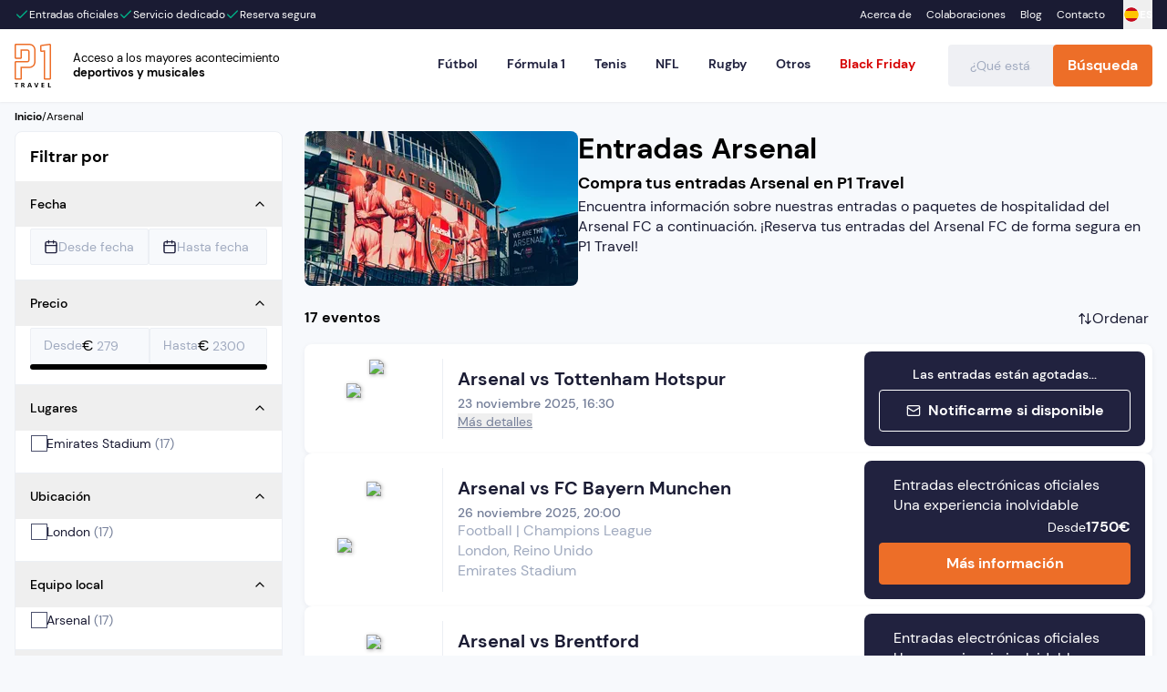

--- FILE ---
content_type: text/html; charset=utf-8
request_url: https://www.p1travel.com/es/organizer/arsenal
body_size: 63485
content:
<!DOCTYPE html><html lang="es" dir="ltr" data-sentry-component="RootLayout" data-sentry-source-file="layout.tsx"><head><meta charSet="utf-8"/><meta name="viewport" content="width=device-width, initial-scale=1, maximum-scale=1"/><link rel="preload" href="/_next/static/media/fe8484d91c6fdb21-s.p.woff2" as="font" crossorigin="" type="font/woff2"/><link rel="stylesheet" href="/_next/static/css/c0335419d190cdab.css" data-precedence="next"/><link rel="stylesheet" href="/_next/static/css/7d11f07c953b7ddf.css" data-precedence="next"/><link rel="stylesheet" href="/_next/static/css/63e1bf2823ac1a22.css" data-precedence="next"/><link rel="stylesheet" href="/_next/static/css/030ff02fd4cfdb97.css" data-precedence="next"/><link rel="preload" as="script" fetchPriority="low" href="/_next/static/chunks/webpack-84125274249c5ff5.js"/><script src="/_next/static/chunks/736f03de-74896e65cbb6a76f.js" async="" type="a7c6667014e2f775f4253b88-text/javascript"></script><script src="/_next/static/chunks/9129-a5f491cf631d9f3f.js" async="" type="a7c6667014e2f775f4253b88-text/javascript"></script><script src="/_next/static/chunks/main-app-3cf78c8996919524.js" async="" type="a7c6667014e2f775f4253b88-text/javascript"></script><script src="/_next/static/chunks/app/global-error-aea39d2906974d64.js" async="" type="a7c6667014e2f775f4253b88-text/javascript"></script><script src="/_next/static/chunks/8568-e27b1919a95ea7c1.js" async="" type="a7c6667014e2f775f4253b88-text/javascript"></script><script src="/_next/static/chunks/6735-078c42d5249b14f4.js" async="" type="a7c6667014e2f775f4253b88-text/javascript"></script><script src="/_next/static/chunks/4601-ec1d3968c2a998a7.js" async="" type="a7c6667014e2f775f4253b88-text/javascript"></script><script src="/_next/static/chunks/460-b446677827aa9597.js" async="" type="a7c6667014e2f775f4253b88-text/javascript"></script><script src="/_next/static/chunks/895-ac815e71437e2aa4.js" async="" type="a7c6667014e2f775f4253b88-text/javascript"></script><script src="/_next/static/chunks/4219-1c5cf7d5b65b6fa7.js" async="" type="a7c6667014e2f775f4253b88-text/javascript"></script><script src="/_next/static/chunks/892-e22d50923069f7e2.js" async="" type="a7c6667014e2f775f4253b88-text/javascript"></script><script src="/_next/static/chunks/2482-2a815fa0d590e0c6.js" async="" type="a7c6667014e2f775f4253b88-text/javascript"></script><script src="/_next/static/chunks/9489-58513438766f0593.js" async="" type="a7c6667014e2f775f4253b88-text/javascript"></script><script src="/_next/static/chunks/6018-8b31bc036cedbe51.js" async="" type="a7c6667014e2f775f4253b88-text/javascript"></script><script src="/_next/static/chunks/9508-f4cafa238f9991a2.js" async="" type="a7c6667014e2f775f4253b88-text/javascript"></script><script src="/_next/static/chunks/app/%5Blocale%5D/organizer/%5Bslug%5D/page-d404120f8ce88f9b.js" async="" type="a7c6667014e2f775f4253b88-text/javascript"></script><script src="/_next/static/chunks/e534b74c-ec59d39265d80ad2.js" async="" type="a7c6667014e2f775f4253b88-text/javascript"></script><script src="/_next/static/chunks/9ffa21ba-727ae56c595cbae2.js" async="" type="a7c6667014e2f775f4253b88-text/javascript"></script><script src="/_next/static/chunks/2627-dd2fb3e3a6d47194.js" async="" type="a7c6667014e2f775f4253b88-text/javascript"></script><script src="/_next/static/chunks/1866-bf4cfb21ab63f30f.js" async="" type="a7c6667014e2f775f4253b88-text/javascript"></script><script src="/_next/static/chunks/8724-68b1c0faabf1f1f7.js" async="" type="a7c6667014e2f775f4253b88-text/javascript"></script><script src="/_next/static/chunks/581-2daa66fdf71fa882.js" async="" type="a7c6667014e2f775f4253b88-text/javascript"></script><script src="/_next/static/chunks/app/%5Blocale%5D/layout-3476dfdd08f967d2.js" async="" type="a7c6667014e2f775f4253b88-text/javascript"></script><script src="/_next/static/chunks/7650-4e7c98942f5e3d35.js" async="" type="a7c6667014e2f775f4253b88-text/javascript"></script><script src="/_next/static/chunks/4455-97897f9207121a1f.js" async="" type="a7c6667014e2f775f4253b88-text/javascript"></script><script src="/_next/static/chunks/174-8923706c17142869.js" async="" type="a7c6667014e2f775f4253b88-text/javascript"></script><script src="/_next/static/chunks/app/layout-d59fbccbaf40afd7.js" async="" type="a7c6667014e2f775f4253b88-text/javascript"></script><link rel="preload" href="https://cdnjs.cloudflare.com/polyfill/v3/polyfill.min.js?features=globalThis" as="script"/><link rel="preload" href="https://consent.cookiebot.eu/uc.js?culture=ES" as="script"/><title>Arsenal Tickets &amp; Hospitality | Order at P1 Travel</title><meta name="description" content="Reserva entradas oficiales de Arsenal en P1 Travel. ✓ Billetes oficiales. ✓ 100% seguro."/><link rel="manifest" href="/manifest.webmanifest" crossorigin="use-credentials"/><meta name="robots" content="index, follow"/><link rel="canonical" href="https://www.p1travel.com/es/organizer/arsenal"/><link rel="alternate" hrefLang="en" href="https://www.p1travel.com/en/organizer/arsenal"/><link rel="alternate" hrefLang="en-GB" href="https://www.p1travel.com/en-GB/organizer/arsenal"/><link rel="alternate" hrefLang="de" href="https://www.p1travel.com/de/organizer/arsenal"/><link rel="alternate" hrefLang="fr" href="https://www.p1travel.com/fr/organizer/arsenal"/><link rel="alternate" hrefLang="nl" href="https://www.p1travel.com/nl/organizer/arsenal"/><link rel="alternate" hrefLang="es" href="https://www.p1travel.com/es/organizer/arsenal"/><link rel="alternate" hrefLang="x-default" href="https://www.p1travel.com/en/organizer/arsenal"/><meta property="og:title" content="Arsenal Tickets &amp; Hospitality | Order at P1 Travel"/><meta property="og:description" content="Reserva entradas oficiales de Arsenal en P1 Travel. ✓ Billetes oficiales. ✓ 100% seguro."/><meta property="og:image" content="https://ik.imagekit.io/p1/arsenal-min.jpg"/><meta property="og:image:name" content="arsenal-min.jpg"/><meta property="og:image:file_id" content="674d860fe375273f603bd97b"/><meta property="og:image:thumbnail" content="https://ik.imagekit.io/p1/arsenal-min.jpg"/><meta property="og:type" content="website"/><meta name="twitter:card" content="summary_large_image"/><meta name="twitter:title" content="Arsenal Tickets &amp; Hospitality | Order at P1 Travel"/><meta name="twitter:description" content="Reserva entradas oficiales de Arsenal en P1 Travel. ✓ Billetes oficiales. ✓ 100% seguro."/><meta name="twitter:image" content="https://ik.imagekit.io/p1/arsenal-min.jpg"/><link rel="icon" href="/favicon.ico" type="image/x-icon" sizes="16x16"/><link rel="icon" href="/icon.png?ee4703d7d7f25753" type="image/png" sizes="364x366"/><link rel="apple-touch-icon" href="/apple-icon.png?9e3860ad58ef0700" type="image/png" sizes="564x566"/><meta name="next-size-adjust"/><link rel="stylesheet" href="https://use.typekit.net/rgo8zyk.css"/><script src="/_next/static/chunks/polyfills-42372ed130431b0a.js" noModule="" type="a7c6667014e2f775f4253b88-text/javascript"></script></head><body class="__variable_c27403 __variable_d5085c font-sans"><noscript><iframe title="Google Tag Manager" src="https://www.googletagmanager.com/ns.html?id=GTM-WD33NHGP" height="0" width="0"></iframe></noscript><!--$?--><template id="B:0"></template><div class="fixed top-0 z-site-header w-full"><div class="bg-gray-dark py-2"><div class="container flex justify-between"><div class="flex gap-3"><div class="animate-pulse rounded-md bg-midtones-midtone1 dark:bg-midtones-midtone4 h-4 w-16" data-sentry-element="Skeleton" data-sentry-source-file="skeleton.tsx" data-sentry-component="Skeleton"></div><div class="animate-pulse rounded-md bg-midtones-midtone1 dark:bg-midtones-midtone4 h-4 w-16" data-sentry-element="Skeleton" data-sentry-source-file="skeleton.tsx" data-sentry-component="Skeleton"></div><div class="animate-pulse rounded-md bg-midtones-midtone1 dark:bg-midtones-midtone4 h-4 w-16" data-sentry-element="Skeleton" data-sentry-source-file="skeleton.tsx" data-sentry-component="Skeleton"></div></div><div class="animate-pulse rounded-md bg-midtones-midtone1 dark:bg-midtones-midtone4 hidden h-4 w-20 md:block" data-sentry-element="Skeleton" data-sentry-source-file="skeleton.tsx" data-sentry-component="Skeleton"></div><div class="hidden gap-3 sm:flex"><div class="animate-pulse rounded-md bg-midtones-midtone1 dark:bg-midtones-midtone4 h-4 w-16" data-sentry-element="Skeleton" data-sentry-source-file="skeleton.tsx" data-sentry-component="Skeleton"></div><div class="animate-pulse rounded-md bg-midtones-midtone1 dark:bg-midtones-midtone4 h-4 w-16" data-sentry-element="Skeleton" data-sentry-source-file="skeleton.tsx" data-sentry-component="Skeleton"></div><div class="animate-pulse rounded-md bg-midtones-midtone1 dark:bg-midtones-midtone4 h-4 w-16" data-sentry-element="Skeleton" data-sentry-source-file="skeleton.tsx" data-sentry-component="Skeleton"></div></div></div></div><div class="bg-white py-4 drop-shadow-sm md:py-3"><div class="container flex justify-between"><div class="animate-pulse rounded-md bg-midtones-midtone1 dark:bg-midtones-midtone4 h-14 w-52" data-sentry-element="Skeleton" data-sentry-source-file="skeleton.tsx" data-sentry-component="Skeleton"></div><div class="hidden items-center gap-2 lg:flex"><div class="animate-pulse rounded-md bg-midtones-midtone1 dark:bg-midtones-midtone4 h-4 w-16" data-sentry-element="Skeleton" data-sentry-source-file="skeleton.tsx" data-sentry-component="Skeleton"></div><div class="animate-pulse rounded-md bg-midtones-midtone1 dark:bg-midtones-midtone4 h-4 w-16" data-sentry-element="Skeleton" data-sentry-source-file="skeleton.tsx" data-sentry-component="Skeleton"></div><div class="animate-pulse rounded-md bg-midtones-midtone1 dark:bg-midtones-midtone4 h-4 w-16" data-sentry-element="Skeleton" data-sentry-source-file="skeleton.tsx" data-sentry-component="Skeleton"></div><div class="animate-pulse rounded-md bg-midtones-midtone1 dark:bg-midtones-midtone4 h-4 w-16" data-sentry-element="Skeleton" data-sentry-source-file="skeleton.tsx" data-sentry-component="Skeleton"></div><div class="animate-pulse rounded-md bg-midtones-midtone1 dark:bg-midtones-midtone4 h-4 w-16" data-sentry-element="Skeleton" data-sentry-source-file="skeleton.tsx" data-sentry-component="Skeleton"></div></div></div></div></div><div class="mt-[94px] lg:mt-[112px]"><div class="container pb-10 pt-2 md:pb-16" data-sentry-component="ListingPageSkeleton" data-sentry-source-file="listing-page-skeleton.server.tsx"><div class="mb-2 flex gap-1.5"><div class="animate-pulse rounded-md bg-midtones-midtone1 dark:bg-midtones-midtone4 h-4 w-16" data-sentry-component="Skeleton" data-sentry-source-file="skeleton.tsx"></div><div class="animate-pulse rounded-md bg-midtones-midtone1 dark:bg-midtones-midtone4 h-4 w-24" data-sentry-component="Skeleton" data-sentry-source-file="skeleton.tsx"></div><div class="animate-pulse rounded-md bg-midtones-midtone1 dark:bg-midtones-midtone4 h-4 w-16" data-sentry-component="Skeleton" data-sentry-source-file="skeleton.tsx"></div></div><div class="flex gap-6"><div class="hidden w-80 shrink-0 md:block"><div class="min-h-[800px] rounded-lg bg-white py-4 shadow"><div><div class="p-4"><div class="animate-pulse rounded-md bg-midtones-midtone1 dark:bg-midtones-midtone4 mb-3 h-5 w-24" data-sentry-component="Skeleton" data-sentry-source-file="skeleton.tsx"></div><div class="flex items-center gap-2"><svg xmlns="http://www.w3.org/2000/svg" width="14" height="14" viewBox="0 0 24 24" fill="none" stroke="currentColor" stroke-width="2" stroke-linecap="round" stroke-linejoin="round" class="lucide lucide-chevron-left grow-0 animate-pulse text-midtones-midtone1"><path d="m15 18-6-6 6-6"></path></svg><div class="animate-pulse rounded-md bg-midtones-midtone1 dark:bg-midtones-midtone4 h-5 w-24" data-sentry-component="Skeleton" data-sentry-source-file="skeleton.tsx"></div></div></div><div class="my-4 h-px rounded-full bg-lightGray animate-pulse" data-sentry-component="Divider" data-sentry-source-file="divider.server.tsx"></div></div><div class="p-4 pt-0"><div class="animate-pulse rounded-md bg-midtones-midtone1 dark:bg-midtones-midtone4 mb-2 h-5 w-24" data-sentry-element="Skeleton" data-sentry-source-file="skeleton.tsx" data-sentry-component="Skeleton"></div></div><div class="flex flex-col gap-3 border-b border-b-lightGray p-4"><div class="animate-pulse rounded-md bg-midtones-midtone1 dark:bg-midtones-midtone4 h-4 w-16" data-sentry-element="Skeleton" data-sentry-source-file="skeleton.tsx" data-sentry-component="Skeleton"></div><div class="grid grid-cols-2 gap-1"><div class="animate-pulse rounded-md dark:bg-midtones-midtone4 h-10 w-full border border-midtones-midtone1 bg-transparent" data-sentry-element="Skeleton" data-sentry-source-file="skeleton.tsx" data-sentry-component="Skeleton"></div><div class="animate-pulse rounded-md dark:bg-midtones-midtone4 h-10 w-full border border-midtones-midtone1 bg-transparent" data-sentry-element="Skeleton" data-sentry-source-file="skeleton.tsx" data-sentry-component="Skeleton"></div></div></div><div class="flex flex-col gap-3 border-b border-b-lightGray p-4"><div class="animate-pulse rounded-md bg-midtones-midtone1 dark:bg-midtones-midtone4 h-4 w-16" data-sentry-element="Skeleton" data-sentry-source-file="skeleton.tsx" data-sentry-component="Skeleton"></div><div class="grid grid-cols-2 gap-1"><div class="animate-pulse rounded-md dark:bg-midtones-midtone4 h-10 w-full border border-midtones-midtone1 bg-transparent" data-sentry-element="Skeleton" data-sentry-source-file="skeleton.tsx" data-sentry-component="Skeleton"></div><div class="animate-pulse rounded-md dark:bg-midtones-midtone4 h-10 w-full border border-midtones-midtone1 bg-transparent" data-sentry-element="Skeleton" data-sentry-source-file="skeleton.tsx" data-sentry-component="Skeleton"></div></div><div class="flex items-center justify-between gap-1"><div class="animate-pulse rounded-md bg-midtones-midtone1 dark:bg-midtones-midtone4 size-5" data-sentry-element="Skeleton" data-sentry-source-file="skeleton.tsx" data-sentry-component="Skeleton"></div><div class="animate-pulse rounded-md bg-midtones-midtone1 dark:bg-midtones-midtone4 h-2 w-full grow" data-sentry-element="Skeleton" data-sentry-source-file="skeleton.tsx" data-sentry-component="Skeleton"></div><div class="animate-pulse rounded-md bg-midtones-midtone1 dark:bg-midtones-midtone4 size-5" data-sentry-element="Skeleton" data-sentry-source-file="skeleton.tsx" data-sentry-component="Skeleton"></div></div></div><div class="flex flex-col gap-3 border-b border-b-lightGray p-4"><div class="animate-pulse rounded-md bg-midtones-midtone1 dark:bg-midtones-midtone4 h-4 w-16" data-sentry-element="Skeleton" data-sentry-source-file="skeleton.tsx" data-sentry-component="Skeleton"></div><div class="flex items-center gap-2"><div class="animate-pulse bg-midtones-midtone1 dark:bg-midtones-midtone4 size-4 rounded-sm" data-sentry-element="Skeleton" data-sentry-source-file="skeleton.tsx" data-sentry-component="Skeleton"></div><div class="animate-pulse rounded-md bg-midtones-midtone1 dark:bg-midtones-midtone4 h-4 w-24" data-sentry-element="Skeleton" data-sentry-source-file="skeleton.tsx" data-sentry-component="Skeleton"></div></div><div class="flex items-center gap-2"><div class="animate-pulse bg-midtones-midtone1 dark:bg-midtones-midtone4 size-4 rounded-sm" data-sentry-element="Skeleton" data-sentry-source-file="skeleton.tsx" data-sentry-component="Skeleton"></div><div class="animate-pulse rounded-md bg-midtones-midtone1 dark:bg-midtones-midtone4 h-4 w-24" data-sentry-element="Skeleton" data-sentry-source-file="skeleton.tsx" data-sentry-component="Skeleton"></div></div><div class="flex items-center gap-2"><div class="animate-pulse bg-midtones-midtone1 dark:bg-midtones-midtone4 size-4 rounded-sm" data-sentry-element="Skeleton" data-sentry-source-file="skeleton.tsx" data-sentry-component="Skeleton"></div><div class="animate-pulse rounded-md bg-midtones-midtone1 dark:bg-midtones-midtone4 h-4 w-24" data-sentry-element="Skeleton" data-sentry-source-file="skeleton.tsx" data-sentry-component="Skeleton"></div></div></div><div class="flex flex-col gap-3 border-b border-b-lightGray p-4"><div class="animate-pulse rounded-md bg-midtones-midtone1 dark:bg-midtones-midtone4 h-4 w-16" data-sentry-element="Skeleton" data-sentry-source-file="skeleton.tsx" data-sentry-component="Skeleton"></div><div class="flex items-center gap-2"><div class="animate-pulse bg-midtones-midtone1 dark:bg-midtones-midtone4 size-4 rounded-sm" data-sentry-element="Skeleton" data-sentry-source-file="skeleton.tsx" data-sentry-component="Skeleton"></div><div class="animate-pulse rounded-md bg-midtones-midtone1 dark:bg-midtones-midtone4 h-4 w-24" data-sentry-element="Skeleton" data-sentry-source-file="skeleton.tsx" data-sentry-component="Skeleton"></div></div><div class="flex items-center gap-2"><div class="animate-pulse bg-midtones-midtone1 dark:bg-midtones-midtone4 size-4 rounded-sm" data-sentry-element="Skeleton" data-sentry-source-file="skeleton.tsx" data-sentry-component="Skeleton"></div><div class="animate-pulse rounded-md bg-midtones-midtone1 dark:bg-midtones-midtone4 h-4 w-24" data-sentry-element="Skeleton" data-sentry-source-file="skeleton.tsx" data-sentry-component="Skeleton"></div></div><div class="flex items-center gap-2"><div class="animate-pulse bg-midtones-midtone1 dark:bg-midtones-midtone4 size-4 rounded-sm" data-sentry-element="Skeleton" data-sentry-source-file="skeleton.tsx" data-sentry-component="Skeleton"></div><div class="animate-pulse rounded-md bg-midtones-midtone1 dark:bg-midtones-midtone4 h-4 w-24" data-sentry-element="Skeleton" data-sentry-source-file="skeleton.tsx" data-sentry-component="Skeleton"></div></div></div></div></div><div class="min-w-0 grow"><div class="mb-4 flex flex-col flex-wrap gap-4 md:flex-row md:gap-6"><div class="relative h-[195px] w-full overflow-hidden rounded-lg md:h-[170px] md:w-[200px] lg:w-[300px]"><div class="animate-pulse rounded-md bg-midtones-midtone1 dark:bg-midtones-midtone4 size-full" data-sentry-component="Skeleton" data-sentry-source-file="skeleton.tsx"></div></div><div class="flex-1"><div class="animate-pulse rounded-md bg-midtones-midtone1 dark:bg-midtones-midtone4 mb-3 h-8 w-32" data-sentry-component="Skeleton" data-sentry-source-file="skeleton.tsx"></div><div class="flex flex-col gap-2"><div class="animate-pulse rounded-md bg-midtones-midtone1 dark:bg-midtones-midtone4 h-4 w-full" data-sentry-component="Skeleton" data-sentry-source-file="skeleton.tsx"></div><div class="animate-pulse rounded-md bg-midtones-midtone1 dark:bg-midtones-midtone4 h-4 w-full" data-sentry-component="Skeleton" data-sentry-source-file="skeleton.tsx"></div><div class="animate-pulse rounded-md bg-midtones-midtone1 dark:bg-midtones-midtone4 h-4 w-3/5" data-sentry-component="Skeleton" data-sentry-source-file="skeleton.tsx"></div></div></div></div><div class="flex flex-col gap-4"><div class="flex size-full flex-col overflow-hidden rounded-lg bg-white shadow lg:min-h-[253px] lg:flex-row" data-sentry-component="ListingCardSkeleton" data-sentry-source-file="listing-page-skeleton.server.tsx"><div class="flex grow"><div class="relative flex w-full max-w-[120px] items-center justify-center self-stretch bg-white before:absolute before:inset-y-4 before:left-full before:block before:w-px before:bg-lightGray lg:max-w-[175px]"><div class="animate-pulse rounded-md bg-midtones-midtone1 dark:bg-midtones-midtone4 size-16" data-sentry-element="Skeleton" data-sentry-source-file="skeleton.tsx" data-sentry-component="Skeleton"></div></div><div class="flex flex-[2] flex-col gap-5 bg-white p-6 lg:p-8"><div class="flex flex-col gap-2"><div class="animate-pulse rounded-md bg-midtones-midtone1 dark:bg-midtones-midtone4 h-6 w-52" data-sentry-element="Skeleton" data-sentry-source-file="skeleton.tsx" data-sentry-component="Skeleton"></div><div class="animate-pulse rounded-md bg-midtones-midtone1 dark:bg-midtones-midtone4 h-5 w-52" data-sentry-element="Skeleton" data-sentry-source-file="skeleton.tsx" data-sentry-component="Skeleton"></div></div></div></div><div class="flex flex-1 flex-col justify-between bg-white p-4 lg:shrink-0 lg:grow-0 lg:basis-1/3"><div class="mb-4 flex flex-col gap-2"><div class="animate-pulse rounded-md bg-midtones-midtone1 dark:bg-midtones-midtone4 h-5 w-52" data-sentry-element="Skeleton" data-sentry-source-file="skeleton.tsx" data-sentry-component="Skeleton"></div><div class="animate-pulse rounded-md bg-midtones-midtone1 dark:bg-midtones-midtone4 h-5 w-52" data-sentry-element="Skeleton" data-sentry-source-file="skeleton.tsx" data-sentry-component="Skeleton"></div></div><div class="animate-pulse rounded-md bg-midtones-midtone1 dark:bg-midtones-midtone4 h-12 w-full" data-sentry-element="Skeleton" data-sentry-source-file="skeleton.tsx" data-sentry-component="Skeleton"></div></div></div><div class="flex size-full flex-col overflow-hidden rounded-lg bg-white shadow lg:min-h-[253px] lg:flex-row" data-sentry-component="ListingCardSkeleton" data-sentry-source-file="listing-page-skeleton.server.tsx"><div class="flex grow"><div class="relative flex w-full max-w-[120px] items-center justify-center self-stretch bg-white before:absolute before:inset-y-4 before:left-full before:block before:w-px before:bg-lightGray lg:max-w-[175px]"><div class="animate-pulse rounded-md bg-midtones-midtone1 dark:bg-midtones-midtone4 size-16" data-sentry-element="Skeleton" data-sentry-source-file="skeleton.tsx" data-sentry-component="Skeleton"></div></div><div class="flex flex-[2] flex-col gap-5 bg-white p-6 lg:p-8"><div class="flex flex-col gap-2"><div class="animate-pulse rounded-md bg-midtones-midtone1 dark:bg-midtones-midtone4 h-6 w-52" data-sentry-element="Skeleton" data-sentry-source-file="skeleton.tsx" data-sentry-component="Skeleton"></div><div class="animate-pulse rounded-md bg-midtones-midtone1 dark:bg-midtones-midtone4 h-5 w-52" data-sentry-element="Skeleton" data-sentry-source-file="skeleton.tsx" data-sentry-component="Skeleton"></div></div></div></div><div class="flex flex-1 flex-col justify-between bg-white p-4 lg:shrink-0 lg:grow-0 lg:basis-1/3"><div class="mb-4 flex flex-col gap-2"><div class="animate-pulse rounded-md bg-midtones-midtone1 dark:bg-midtones-midtone4 h-5 w-52" data-sentry-element="Skeleton" data-sentry-source-file="skeleton.tsx" data-sentry-component="Skeleton"></div><div class="animate-pulse rounded-md bg-midtones-midtone1 dark:bg-midtones-midtone4 h-5 w-52" data-sentry-element="Skeleton" data-sentry-source-file="skeleton.tsx" data-sentry-component="Skeleton"></div></div><div class="animate-pulse rounded-md bg-midtones-midtone1 dark:bg-midtones-midtone4 h-12 w-full" data-sentry-element="Skeleton" data-sentry-source-file="skeleton.tsx" data-sentry-component="Skeleton"></div></div></div><div class="flex size-full flex-col overflow-hidden rounded-lg bg-white shadow lg:min-h-[253px] lg:flex-row" data-sentry-component="ListingCardSkeleton" data-sentry-source-file="listing-page-skeleton.server.tsx"><div class="flex grow"><div class="relative flex w-full max-w-[120px] items-center justify-center self-stretch bg-white before:absolute before:inset-y-4 before:left-full before:block before:w-px before:bg-lightGray lg:max-w-[175px]"><div class="animate-pulse rounded-md bg-midtones-midtone1 dark:bg-midtones-midtone4 size-16" data-sentry-element="Skeleton" data-sentry-source-file="skeleton.tsx" data-sentry-component="Skeleton"></div></div><div class="flex flex-[2] flex-col gap-5 bg-white p-6 lg:p-8"><div class="flex flex-col gap-2"><div class="animate-pulse rounded-md bg-midtones-midtone1 dark:bg-midtones-midtone4 h-6 w-52" data-sentry-element="Skeleton" data-sentry-source-file="skeleton.tsx" data-sentry-component="Skeleton"></div><div class="animate-pulse rounded-md bg-midtones-midtone1 dark:bg-midtones-midtone4 h-5 w-52" data-sentry-element="Skeleton" data-sentry-source-file="skeleton.tsx" data-sentry-component="Skeleton"></div></div></div></div><div class="flex flex-1 flex-col justify-between bg-white p-4 lg:shrink-0 lg:grow-0 lg:basis-1/3"><div class="mb-4 flex flex-col gap-2"><div class="animate-pulse rounded-md bg-midtones-midtone1 dark:bg-midtones-midtone4 h-5 w-52" data-sentry-element="Skeleton" data-sentry-source-file="skeleton.tsx" data-sentry-component="Skeleton"></div><div class="animate-pulse rounded-md bg-midtones-midtone1 dark:bg-midtones-midtone4 h-5 w-52" data-sentry-element="Skeleton" data-sentry-source-file="skeleton.tsx" data-sentry-component="Skeleton"></div></div><div class="animate-pulse rounded-md bg-midtones-midtone1 dark:bg-midtones-midtone4 h-12 w-full" data-sentry-element="Skeleton" data-sentry-source-file="skeleton.tsx" data-sentry-component="Skeleton"></div></div></div></div></div></div></div></div><!--/$--><script src="/_next/static/chunks/webpack-84125274249c5ff5.js" async="" type="a7c6667014e2f775f4253b88-text/javascript"></script><div hidden id="S:0"><div class="relative min-h-screen bg-background-main" data-theme="standard" data-sentry-component="PageLayout" data-sentry-source-file="page-layout.server.tsx"><header id="site-header" class="z-site-header w-full transition-transform duration-300 fixed left-0 top-0 translate-y-0"><template id="P:1"></template><!--$?--><template id="B:2"></template><!--/$--></header><div class="mt-[94px] lg:mt-[112px]"><template id="P:3"></template><template id="P:4"></template></div></div></div><div hidden id="S:2"><template id="P:5"></template><div id="mobile-site-navigation" aria-hidden="true" class="absolute top-full z-nav-dropdown h-[calc(100vh_-_var(--header-height,94px))] w-full bg-white lg:hidden" data-sentry-element="m.div" data-sentry-source-file="mobile-navigation-drawer.client.tsx" style="height:calc(100dvh - var(--header-height,94px));transform:translateX(-100%) translateZ(0)"><template id="P:6"></template></div></div><script type="a7c6667014e2f775f4253b88-text/javascript">(self.__next_f=self.__next_f||[]).push([0]);self.__next_f.push([2,null])</script><script type="a7c6667014e2f775f4253b88-text/javascript">self.__next_f.push([1,"1:HL[\"/_next/static/css/c0335419d190cdab.css\",\"style\"]\n2:HL[\"/_next/static/css/7d11f07c953b7ddf.css\",\"style\"]\n3:HL[\"/_next/static/css/63e1bf2823ac1a22.css\",\"style\"]\n4:HL[\"/_next/static/media/4531dd393cb59411-s.p.woff2\",\"font\",{\"crossOrigin\":\"\",\"type\":\"font/woff2\"}]\n5:HL[\"/_next/static/media/87a1afae483bc14a-s.p.woff2\",\"font\",{\"crossOrigin\":\"\",\"type\":\"font/woff2\"}]\n6:HL[\"/_next/static/media/9dbae7f6dcec9268-s.p.woff2\",\"font\",{\"crossOrigin\":\"\",\"type\":\"font/woff2\"}]\n7:HL[\"/_next/static/media/cefcfa53031a7a20-s.p.woff2\",\"font\",{\"crossOrigin\":\"\",\"type\":\"font/woff2\"}]\n8:HL[\"/_next/static/media/e7ebaccd543fa765-s.p.woff2\",\"font\",{\"crossOrigin\":\"\",\"type\":\"font/woff2\"}]\n9:HL[\"/_next/static/media/fe8484d91c6fdb21-s.p.woff2\",\"font\",{\"crossOrigin\":\"\",\"type\":\"font/woff2\"}]\na:HL[\"/_next/static/css/030ff02fd4cfdb97.css\",\"style\"]\n"])</script><script type="a7c6667014e2f775f4253b88-text/javascript">self.__next_f.push([1,"b:I[15375,[],\"\"]\ne:I[27273,[],\"\"]\n11:I[18225,[],\"\"]\n15:I[93867,[\"6470\",\"static/chunks/app/global-error-aea39d2906974d64.js\"],\"default\"]\nf:[\"locale\",\"es\",\"d\"]\n10:[\"slug\",\"arsenal\",\"d\"]\n16:[]\n"])</script><script type="a7c6667014e2f775f4253b88-text/javascript">self.__next_f.push([1,"0:[\"$\",\"$Lb\",null,{\"buildId\":\"4rZR8v-sF-ttL0ayOi20T\",\"assetPrefix\":\"\",\"urlParts\":[\"\",\"es\",\"organizer\",\"arsenal\"],\"initialTree\":[\"\",{\"children\":[[\"locale\",\"es\",\"d\"],{\"children\":[\"organizer\",{\"children\":[[\"slug\",\"arsenal\",\"d\"],{\"children\":[\"__PAGE__\",{}]}]}]}]},\"$undefined\",\"$undefined\",true],\"initialSeedData\":[\"\",{\"children\":[[\"locale\",\"es\",\"d\"],{\"children\":[\"organizer\",{\"children\":[[\"slug\",\"arsenal\",\"d\"],{\"children\":[\"__PAGE__\",{},[[\"$Lc\",\"$Ld\",null],null],null]},[null,[\"$\",\"$Le\",null,{\"parallelRouterKey\":\"children\",\"segmentPath\":[\"children\",\"$f\",\"children\",\"organizer\",\"children\",\"$10\",\"children\"],\"error\":\"$undefined\",\"errorStyles\":\"$undefined\",\"errorScripts\":\"$undefined\",\"template\":[\"$\",\"$L11\",null,{}],\"templateStyles\":\"$undefined\",\"templateScripts\":\"$undefined\",\"notFound\":\"$undefined\",\"notFoundStyles\":\"$undefined\"}]],[[[\"$\",\"div\",null,{\"className\":\"fixed top-0 z-site-header w-full\",\"children\":[[\"$\",\"div\",null,{\"className\":\"bg-gray-dark py-2\",\"children\":[\"$\",\"div\",null,{\"className\":\"container flex justify-between\",\"children\":[[\"$\",\"div\",null,{\"className\":\"flex gap-3\",\"children\":[[\"$\",\"div\",null,{\"className\":\"animate-pulse rounded-md bg-midtones-midtone1 dark:bg-midtones-midtone4 h-4 w-16\",\"data-sentry-element\":\"Skeleton\",\"data-sentry-source-file\":\"skeleton.tsx\",\"data-sentry-component\":\"Skeleton\"}],[\"$\",\"div\",null,{\"className\":\"animate-pulse rounded-md bg-midtones-midtone1 dark:bg-midtones-midtone4 h-4 w-16\",\"data-sentry-element\":\"Skeleton\",\"data-sentry-source-file\":\"skeleton.tsx\",\"data-sentry-component\":\"Skeleton\"}],[\"$\",\"div\",null,{\"className\":\"animate-pulse rounded-md bg-midtones-midtone1 dark:bg-midtones-midtone4 h-4 w-16\",\"data-sentry-element\":\"Skeleton\",\"data-sentry-source-file\":\"skeleton.tsx\",\"data-sentry-component\":\"Skeleton\"}]]}],[\"$\",\"div\",null,{\"className\":\"animate-pulse rounded-md bg-midtones-midtone1 dark:bg-midtones-midtone4 hidden h-4 w-20 md:block\",\"data-sentry-element\":\"Skeleton\",\"data-sentry-source-file\":\"skeleton.tsx\",\"data-sentry-component\":\"Skeleton\"}],[\"$\",\"div\",null,{\"className\":\"hidden gap-3 sm:flex\",\"children\":[[\"$\",\"div\",null,{\"className\":\"animate-pulse rounded-md bg-midtones-midtone1 dark:bg-midtones-midtone4 h-4 w-16\",\"data-sentry-element\":\"Skeleton\",\"data-sentry-source-file\":\"skeleton.tsx\",\"data-sentry-component\":\"Skeleton\"}],[\"$\",\"div\",null,{\"className\":\"animate-pulse rounded-md bg-midtones-midtone1 dark:bg-midtones-midtone4 h-4 w-16\",\"data-sentry-element\":\"Skeleton\",\"data-sentry-source-file\":\"skeleton.tsx\",\"data-sentry-component\":\"Skeleton\"}],[\"$\",\"div\",null,{\"className\":\"animate-pulse rounded-md bg-midtones-midtone1 dark:bg-midtones-midtone4 h-4 w-16\",\"data-sentry-element\":\"Skeleton\",\"data-sentry-source-file\":\"skeleton.tsx\",\"data-sentry-component\":\"Skeleton\"}]]}]]}]}],[\"$\",\"div\",null,{\"className\":\"bg-white py-4 drop-shadow-sm md:py-3\",\"children\":[\"$\",\"div\",null,{\"className\":\"container flex justify-between\",\"children\":[[\"$\",\"div\",null,{\"className\":\"animate-pulse rounded-md bg-midtones-midtone1 dark:bg-midtones-midtone4 h-14 w-52\",\"data-sentry-element\":\"Skeleton\",\"data-sentry-source-file\":\"skeleton.tsx\",\"data-sentry-component\":\"Skeleton\"}],[\"$\",\"div\",null,{\"className\":\"hidden items-center gap-2 lg:flex\",\"children\":[[\"$\",\"div\",null,{\"className\":\"animate-pulse rounded-md bg-midtones-midtone1 dark:bg-midtones-midtone4 h-4 w-16\",\"data-sentry-element\":\"Skeleton\",\"data-sentry-source-file\":\"skeleton.tsx\",\"data-sentry-component\":\"Skeleton\"}],[\"$\",\"div\",null,{\"className\":\"animate-pulse rounded-md bg-midtones-midtone1 dark:bg-midtones-midtone4 h-4 w-16\",\"data-sentry-element\":\"Skeleton\",\"data-sentry-source-file\":\"skeleton.tsx\",\"data-sentry-component\":\"Skeleton\"}],[\"$\",\"div\",null,{\"className\":\"animate-pulse rounded-md bg-midtones-midtone1 dark:bg-midtones-midtone4 h-4 w-16\",\"data-sentry-element\":\"Skeleton\",\"data-sentry-source-file\":\"skeleton.tsx\",\"data-sentry-component\":\"Skeleton\"}],[\"$\",\"div\",null,{\"className\":\"animate-pulse rounded-md bg-midtones-midtone1 dark:bg-midtones-midtone4 h-4 w-16\",\"data-sentry-element\":\"Skeleton\",\"data-sentry-source-file\":\"skeleton.tsx\",\"data-sentry-component\":\"Skeleton\"}],[\"$\",\"div\",null,{\"className\":\"animate-pulse rounded-md bg-midtones-midtone1 dark:bg-midtones-midtone4 h-4 w-16\",\"data-sentry-element\":\"Skeleton\",\"data-sentry-source-file\":\"skeleton.tsx\",\"data-sentry-component\":\"Skeleton\"}]]}]]}]}]]}],[\"$\",\"div\",null,{\"className\":\"mt-[94px] lg:mt-[112px]\",\"children\":[\"$\",\"div\",null,{\"className\":\"container pb-10 pt-2 md:pb-16\",\"data-sentry-component\":\"ListingPageSkeleton\",\"data-sentry-source-file\":\"listing-page-skeleton.server.tsx\",\"children\":[[\"$\",\"div\",null,{\"className\":\"mb-2 flex gap-1.5\",\"children\":[[\"$\",\"div\",null,{\"className\":\"animate-pulse rounded-md bg-midtones-midtone1 dark:bg-midtones-midtone4 h-4 w-16\",\"data-sentry-component\":\"Skeleton\",\"data-sentry-source-file\":\"skeleton.tsx\"}],[\"$\",\"div\",null,{\"className\":\"animate-pulse rounded-md bg-midtones-midtone1 dark:bg-midtones-midtone4 h-4 w-24\",\"data-sentry-component\":\"Skeleton\",\"data-sentry-source-file\":\"skeleton.tsx\"}],[\"$\",\"div\",null,{\"className\":\"animate-pulse rounded-md bg-midtones-midtone1 dark:bg-midtones-midtone4 h-4 w-16\",\"data-sentry-component\":\"Skeleton\",\"data-sentry-source-file\":\"skeleton.tsx\"}]]}],[\"$\",\"div\",null,{\"className\":\"flex gap-6\",\"children\":[[\"$\",\"div\",null,{\"className\":\"hidden w-80 shrink-0 md:block\",\"children\":[\"$\",\"div\",null,{\"className\":\"min-h-[800px] rounded-lg bg-white py-4 shadow\",\"children\":[[\"$\",\"div\",null,{\"children\":[[\"$\",\"div\",null,{\"className\":\"p-4\",\"children\":[[\"$\",\"div\",null,{\"className\":\"animate-pulse rounded-md bg-midtones-midtone1 dark:bg-midtones-midtone4 mb-3 h-5 w-24\",\"data-sentry-component\":\"Skeleton\",\"data-sentry-source-file\":\"skeleton.tsx\"}],[\"$\",\"div\",null,{\"className\":\"flex items-center gap-2\",\"children\":[[\"$\",\"svg\",null,{\"xmlns\":\"http://www.w3.org/2000/svg\",\"width\":\"14\",\"height\":\"14\",\"viewBox\":\"0 0 24 24\",\"fill\":\"none\",\"stroke\":\"currentColor\",\"strokeWidth\":2,\"strokeLinecap\":\"round\",\"strokeLinejoin\":\"round\",\"className\":\"lucide lucide-chevron-left grow-0 animate-pulse text-midtones-midtone1\",\"children\":[[\"$\",\"path\",\"1wnfg3\",{\"d\":\"m15 18-6-6 6-6\"}],\"$undefined\"]}],[\"$\",\"div\",null,{\"className\":\"animate-pulse rounded-md bg-midtones-midtone1 dark:bg-midtones-midtone4 h-5 w-24\",\"data-sentry-component\":\"Skeleton\",\"data-sentry-source-file\":\"skeleton.tsx\"}]]}]]}],[\"$\",\"div\",null,{\"className\":\"my-4 h-px rounded-full bg-lightGray animate-pulse\",\"data-sentry-component\":\"Divider\",\"data-sentry-source-file\":\"divider.server.tsx\"}]]}],[\"$\",\"div\",null,{\"className\":\"p-4 pt-0\",\"children\":[\"$\",\"div\",null,{\"className\":\"animate-pulse rounded-md bg-midtones-midtone1 dark:bg-midtones-midtone4 mb-2 h-5 w-24\",\"data-sentry-element\":\"Skeleton\",\"data-sentry-source-file\":\"skeleton.tsx\",\"data-sentry-component\":\"Skeleton\"}]}],[\"$\",\"div\",null,{\"className\":\"flex flex-col gap-3 border-b border-b-lightGray p-4\",\"children\":[[\"$\",\"div\",null,{\"className\":\"animate-pulse rounded-md bg-midtones-midtone1 dark:bg-midtones-midtone4 h-4 w-16\",\"data-sentry-element\":\"Skeleton\",\"data-sentry-source-file\":\"skeleton.tsx\",\"data-sentry-component\":\"Skeleton\"}],[\"$\",\"div\",null,{\"className\":\"grid grid-cols-2 gap-1\",\"children\":[[\"$\",\"div\",null,{\"className\":\"animate-pulse rounded-md dark:bg-midtones-midtone4 h-10 w-full border border-midtones-midtone1 bg-transparent\",\"data-sentry-element\":\"Skeleton\",\"data-sentry-source-file\":\"skeleton.tsx\",\"data-sentry-component\":\"Skeleton\"}],[\"$\",\"div\",null,{\"className\":\"animate-pulse rounded-md dark:bg-midtones-midtone4 h-10 w-full border border-midtones-midtone1 bg-transparent\",\"data-sentry-element\":\"Skeleton\",\"data-sentry-source-file\":\"skeleton.tsx\",\"data-sentry-component\":\"Skeleton\"}]]}]]}],[\"$\",\"div\",null,{\"className\":\"flex flex-col gap-3 border-b border-b-lightGray p-4\",\"children\":[[\"$\",\"div\",null,{\"className\":\"animate-pulse rounded-md bg-midtones-midtone1 dark:bg-midtones-midtone4 h-4 w-16\",\"data-sentry-element\":\"Skeleton\",\"data-sentry-source-file\":\"skeleton.tsx\",\"data-sentry-component\":\"Skeleton\"}],[\"$\",\"div\",null,{\"className\":\"grid grid-cols-2 gap-1\",\"children\":[[\"$\",\"div\",null,{\"className\":\"animate-pulse rounded-md dark:bg-midtones-midtone4 h-10 w-full border border-midtones-midtone1 bg-transparent\",\"data-sentry-element\":\"Skeleton\",\"data-sentry-source-file\":\"skeleton.tsx\",\"data-sentry-component\":\"Skeleton\"}],[\"$\",\"div\",null,{\"className\":\"animate-pulse rounded-md dark:bg-midtones-midtone4 h-10 w-full border border-midtones-midtone1 bg-transparent\",\"data-sentry-element\":\"Skeleton\",\"data-sentry-source-file\":\"skeleton.tsx\",\"data-sentry-component\":\"Skeleton\"}]]}],[\"$\",\"div\",null,{\"className\":\"flex items-center justify-between gap-1\",\"children\":[[\"$\",\"div\",null,{\"className\":\"animate-pulse rounded-md bg-midtones-midtone1 dark:bg-midtones-midtone4 size-5\",\"data-sentry-element\":\"Skeleton\",\"data-sentry-source-file\":\"skeleton.tsx\",\"data-sentry-component\":\"Skeleton\"}],[\"$\",\"div\",null,{\"className\":\"animate-pulse rounded-md bg-midtones-midtone1 dark:bg-midtones-midtone4 h-2 w-full grow\",\"data-sentry-element\":\"Skeleton\",\"data-sentry-source-file\":\"skeleton.tsx\",\"data-sentry-component\":\"Skeleton\"}],[\"$\",\"div\",null,{\"className\":\"animate-pulse rounded-md bg-midtones-midtone1 dark:bg-midtones-midtone4 size-5\",\"data-sentry-element\":\"Skeleton\",\"data-sentry-source-file\":\"skeleton.tsx\",\"data-sentry-component\":\"Skeleton\"}]]}]]}],[\"$\",\"div\",null,{\"className\":\"flex flex-col gap-3 border-b border-b-lightGray p-4\",\"children\":[[\"$\",\"div\",null,{\"className\":\"animate-pulse rounded-md bg-midtones-midtone1 dark:bg-midtones-midtone4 h-4 w-16\",\"data-sentry-element\":\"Skeleton\",\"data-sentry-source-file\":\"skeleton.tsx\",\"data-sentry-component\":\"Skeleton\"}],[\"$\",\"div\",null,{\"className\":\"flex items-center gap-2\",\"children\":[[\"$\",\"div\",null,{\"className\":\"animate-pulse bg-midtones-midtone1 dark:bg-midtones-midtone4 size-4 rounded-sm\",\"data-sentry-element\":\"Skeleton\",\"data-sentry-source-file\":\"skeleton.tsx\",\"data-sentry-component\":\"Skeleton\"}],[\"$\",\"div\",null,{\"className\":\"animate-pulse rounded-md bg-midtones-midtone1 dark:bg-midtones-midtone4 h-4 w-24\",\"data-sentry-element\":\"Skeleton\",\"data-sentry-source-file\":\"skeleton.tsx\",\"data-sentry-component\":\"Skeleton\"}]]}],[\"$\",\"div\",null,{\"className\":\"flex items-center gap-2\",\"children\":[[\"$\",\"div\",null,{\"className\":\"animate-pulse bg-midtones-midtone1 dark:bg-midtones-midtone4 size-4 rounded-sm\",\"data-sentry-element\":\"Skeleton\",\"data-sentry-source-file\":\"skeleton.tsx\",\"data-sentry-component\":\"Skeleton\"}],[\"$\",\"div\",null,{\"className\":\"animate-pulse rounded-md bg-midtones-midtone1 dark:bg-midtones-midtone4 h-4 w-24\",\"data-sentry-element\":\"Skeleton\",\"data-sentry-source-file\":\"skeleton.tsx\",\"data-sentry-component\":\"Skeleton\"}]]}],[\"$\",\"div\",null,{\"className\":\"flex items-center gap-2\",\"children\":[[\"$\",\"div\",null,{\"className\":\"animate-pulse bg-midtones-midtone1 dark:bg-midtones-midtone4 size-4 rounded-sm\",\"data-sentry-element\":\"Skeleton\",\"data-sentry-source-file\":\"skeleton.tsx\",\"data-sentry-component\":\"Skeleton\"}],[\"$\",\"div\",null,{\"className\":\"animate-pulse rounded-md bg-midtones-midtone1 dark:bg-midtones-midtone4 h-4 w-24\",\"data-sentry-element\":\"Skeleton\",\"data-sentry-source-file\":\"skeleton.tsx\",\"data-sentry-component\":\"Skeleton\"}]]}]]}],[\"$\",\"div\",null,{\"className\":\"flex flex-col gap-3 border-b border-b-lightGray p-4\",\"children\":[[\"$\",\"div\",null,{\"className\":\"animate-pulse rounded-md bg-midtones-midtone1 dark:bg-midtones-midtone4 h-4 w-16\",\"data-sentry-element\":\"Skeleton\",\"data-sentry-source-file\":\"skeleton.tsx\",\"data-sentry-component\":\"Skeleton\"}],[\"$\",\"div\",null,{\"className\":\"flex items-center gap-2\",\"children\":[[\"$\",\"div\",null,{\"className\":\"animate-pulse bg-midtones-midtone1 dark:bg-midtones-midtone4 size-4 rounded-sm\",\"data-sentry-element\":\"Skeleton\",\"data-sentry-source-file\":\"skeleton.tsx\",\"data-sentry-component\":\"Skeleton\"}],[\"$\",\"div\",null,{\"className\":\"animate-pulse rounded-md bg-midtones-midtone1 dark:bg-midtones-midtone4 h-4 w-24\",\"data-sentry-element\":\"Skeleton\",\"data-sentry-source-file\":\"skeleton.tsx\",\"data-sentry-component\":\"Skeleton\"}]]}],[\"$\",\"div\",null,{\"className\":\"flex items-center gap-2\",\"children\":[[\"$\",\"div\",null,{\"className\":\"animate-pulse bg-midtones-midtone1 dark:bg-midtones-midtone4 size-4 rounded-sm\",\"data-sentry-element\":\"Skeleton\",\"data-sentry-source-file\":\"skeleton.tsx\",\"data-sentry-component\":\"Skeleton\"}],[\"$\",\"div\",null,{\"className\":\"animate-pulse rounded-md bg-midtones-midtone1 dark:bg-midtones-midtone4 h-4 w-24\",\"data-sentry-element\":\"Skeleton\",\"data-sentry-source-file\":\"skeleton.tsx\",\"data-sentry-component\":\"Skeleton\"}]]}],[\"$\",\"div\",null,{\"className\":\"flex items-center gap-2\",\"children\":[[\"$\",\"div\",null,{\"className\":\"animate-pulse bg-midtones-midtone1 dark:bg-midtones-midtone4 size-4 rounded-sm\",\"data-sentry-element\":\"Skeleton\",\"data-sentry-source-file\":\"skeleton.tsx\",\"data-sentry-component\":\"Skeleton\"}],[\"$\",\"div\",null,{\"className\":\"animate-pulse rounded-md bg-midtones-midtone1 dark:bg-midtones-midtone4 h-4 w-24\",\"data-sentry-element\":\"Skeleton\",\"data-sentry-source-file\":\"skeleton.tsx\",\"data-sentry-component\":\"Skeleton\"}]]}]]}]]}]}],[\"$\",\"div\",null,{\"className\":\"min-w-0 grow\",\"children\":[[\"$\",\"div\",null,{\"className\":\"mb-4 flex flex-col flex-wrap gap-4 md:flex-row md:gap-6\",\"children\":[[\"$\",\"div\",null,{\"className\":\"relative h-[195px] w-full overflow-hidden rounded-lg md:h-[170px] md:w-[200px] lg:w-[300px]\",\"children\":[\"$\",\"div\",null,{\"className\":\"animate-pulse rounded-md bg-midtones-midtone1 dark:bg-midtones-midtone4 size-full\",\"data-sentry-component\":\"Skeleton\",\"data-sentry-source-file\":\"skeleton.tsx\"}]}],[\"$\",\"div\",null,{\"className\":\"flex-1\",\"children\":[[\"$\",\"div\",null,{\"className\":\"animate-pulse rounded-md bg-midtones-midtone1 dark:bg-midtones-midtone4 mb-3 h-8 w-32\",\"data-sentry-component\":\"Skeleton\",\"data-sentry-source-file\":\"skeleton.tsx\"}],[\"$\",\"div\",null,{\"className\":\"flex flex-col gap-2\",\"children\":[[\"$\",\"div\",null,{\"className\":\"animate-pulse rounded-md bg-midtones-midtone1 dark:bg-midtones-midtone4 h-4 w-full\",\"data-sentry-component\":\"Skeleton\",\"data-sentry-source-file\":\"skeleton.tsx\"}],[\"$\",\"div\",null,{\"className\":\"animate-pulse rounded-md bg-midtones-midtone1 dark:bg-midtones-midtone4 h-4 w-full\",\"data-sentry-component\":\"Skeleton\",\"data-sentry-source-file\":\"skeleton.tsx\"}],[\"$\",\"div\",null,{\"className\":\"animate-pulse rounded-md bg-midtones-midtone1 dark:bg-midtones-midtone4 h-4 w-3/5\",\"data-sentry-component\":\"Skeleton\",\"data-sentry-source-file\":\"skeleton.tsx\"}]]}]]}]]}],[\"$\",\"div\",null,{\"className\":\"flex flex-col gap-4\",\"children\":[[\"$\",\"div\",null,{\"className\":\"flex size-full flex-col overflow-hidden rounded-lg bg-white shadow lg:min-h-[253px] lg:flex-row\",\"data-sentry-component\":\"ListingCardSkeleton\",\"data-sentry-source-file\":\"listing-page-skeleton.server.tsx\",\"children\":[[\"$\",\"div\",null,{\"className\":\"flex grow\",\"children\":[[\"$\",\"div\",null,{\"className\":\"relative flex w-full max-w-[120px] items-center justify-center self-stretch bg-white before:absolute before:inset-y-4 before:left-full before:block before:w-px before:bg-lightGray lg:max-w-[175px]\",\"children\":[\"$\",\"div\",null,{\"className\":\"animate-pulse rounded-md bg-midtones-midtone1 dark:bg-midtones-midtone4 size-16\",\"data-sentry-element\":\"Skeleton\",\"data-sentry-source-file\":\"skeleton.tsx\",\"data-sentry-component\":\"Skeleton\"}]}],[\"$\",\"div\",null,{\"className\":\"flex flex-[2] flex-col gap-5 bg-white p-6 lg:p-8\",\"children\":[\"$\",\"div\",null,{\"className\":\"flex flex-col gap-2\",\"children\":[[\"$\",\"div\",null,{\"className\":\"animate-pulse rounded-md bg-midtones-midtone1 dark:bg-midtones-midtone4 h-6 w-52\",\"data-sentry-element\":\"Skeleton\",\"data-sentry-source-file\":\"skeleton.tsx\",\"data-sentry-component\":\"Skeleton\"}],[\"$\",\"div\",null,{\"className\":\"animate-pulse rounded-md bg-midtones-midtone1 dark:bg-midtones-midtone4 h-5 w-52\",\"data-sentry-element\":\"Skeleton\",\"data-sentry-source-file\":\"skeleton.tsx\",\"data-sentry-component\":\"Skeleton\"}]]}]}]]}],[\"$\",\"div\",null,{\"className\":\"flex flex-1 flex-col justify-between bg-white p-4 lg:shrink-0 lg:grow-0 lg:basis-1/3\",\"children\":[[\"$\",\"div\",null,{\"className\":\"mb-4 flex flex-col gap-2\",\"children\":[[\"$\",\"div\",null,{\"className\":\"animate-pulse rounded-md bg-midtones-midtone1 dark:bg-midtones-midtone4 h-5 w-52\",\"data-sentry-element\":\"Skeleton\",\"data-sentry-source-file\":\"skeleton.tsx\",\"data-sentry-component\":\"Skeleton\"}],[\"$\",\"div\",null,{\"className\":\"animate-pulse rounded-md bg-midtones-midtone1 dark:bg-midtones-midtone4 h-5 w-52\",\"data-sentry-element\":\"Skeleton\",\"data-sentry-source-file\":\"skeleton.tsx\",\"data-sentry-component\":\"Skeleton\"}]]}],[\"$\",\"div\",null,{\"className\":\"animate-pulse rounded-md bg-midtones-midtone1 dark:bg-midtones-midtone4 h-12 w-full\",\"data-sentry-element\":\"Skeleton\",\"data-sentry-source-file\":\"skeleton.tsx\",\"data-sentry-component\":\"Skeleton\"}]]}]]}],[\"$\",\"div\",null,{\"className\":\"flex size-full flex-col overflow-hidden rounded-lg bg-white shadow lg:min-h-[253px] lg:flex-row\",\"data-sentry-component\":\"ListingCardSkeleton\",\"data-sentry-source-file\":\"listing-page-skeleton.server.tsx\",\"children\":[[\"$\",\"div\",null,{\"className\":\"flex grow\",\"children\":[[\"$\",\"div\",null,{\"className\":\"relative flex w-full max-w-[120px] items-center justify-center self-stretch bg-white before:absolute before:inset-y-4 before:left-full before:block before:w-px before:bg-lightGray lg:max-w-[175px]\",\"children\":[\"$\",\"div\",null,{\"className\":\"animate-pulse rounded-md bg-midtones-midtone1 dark:bg-midtones-midtone4 size-16\",\"data-sentry-element\":\"Skeleton\",\"data-sentry-source-file\":\"skeleton.tsx\",\"data-sentry-component\":\"Skeleton\"}]}],[\"$\",\"div\",null,{\"className\":\"flex flex-[2] flex-col gap-5 bg-white p-6 lg:p-8\",\"children\":[\"$\",\"div\",null,{\"className\":\"flex flex-col gap-2\",\"children\":[[\"$\",\"div\",null,{\"className\":\"animate-pulse rounded-md bg-midtones-midtone1 dark:bg-midtones-midtone4 h-6 w-52\",\"data-sentry-element\":\"Skeleton\",\"data-sentry-source-file\":\"skeleton.tsx\",\"data-sentry-component\":\"Skeleton\"}],[\"$\",\"div\",null,{\"className\":\"animate-pulse rounded-md bg-midtones-midtone1 dark:bg-midtones-midtone4 h-5 w-52\",\"data-sentry-element\":\"Skeleton\",\"data-sentry-source-file\":\"skeleton.tsx\",\"data-sentry-component\":\"Skeleton\"}]]}]}]]}],[\"$\",\"div\",null,{\"className\":\"flex flex-1 flex-col justify-between bg-white p-4 lg:shrink-0 lg:grow-0 lg:basis-1/3\",\"children\":[[\"$\",\"div\",null,{\"className\":\"mb-4 flex flex-col gap-2\",\"children\":[[\"$\",\"div\",null,{\"className\":\"animate-pulse rounded-md bg-midtones-midtone1 dark:bg-midtones-midtone4 h-5 w-52\",\"data-sentry-element\":\"Skeleton\",\"data-sentry-source-file\":\"skeleton.tsx\",\"data-sentry-component\":\"Skeleton\"}],[\"$\",\"div\",null,{\"className\":\"animate-pulse rounded-md bg-midtones-midtone1 dark:bg-midtones-midtone4 h-5 w-52\",\"data-sentry-element\":\"Skeleton\",\"data-sentry-source-file\":\"skeleton.tsx\",\"data-sentry-component\":\"Skeleton\"}]]}],[\"$\",\"div\",null,{\"className\":\"animate-pulse rounded-md bg-midtones-midtone1 dark:bg-midtones-midtone4 h-12 w-full\",\"data-sentry-element\":\"Skeleton\",\"data-sentry-source-file\":\"skeleton.tsx\",\"data-sentry-component\":\"Skeleton\"}]]}]]}],[\"$\",\"div\",null,{\"className\":\"flex size-full flex-col overflow-hidden rounded-lg bg-white shadow lg:min-h-[253px] lg:flex-row\",\"data-sentry-component\":\"ListingCardSkeleton\",\"data-sentry-source-file\":\"listing-page-skeleton.server.tsx\",\"children\":[[\"$\",\"div\",null,{\"className\":\"flex grow\",\"children\":[[\"$\",\"div\",null,{\"className\":\"relative flex w-full max-w-[120px] items-center justify-center self-stretch bg-white before:absolute before:inset-y-4 before:left-full before:block before:w-px before:bg-lightGray lg:max-w-[175px]\",\"children\":[\"$\",\"div\",null,{\"className\":\"animate-pulse rounded-md bg-midtones-midtone1 dark:bg-midtones-midtone4 size-16\",\"data-sentry-element\":\"Skeleton\",\"data-sentry-source-file\":\"skeleton.tsx\",\"data-sentry-component\":\"Skeleton\"}]}],[\"$\",\"div\",null,{\"className\":\"flex flex-[2] flex-col gap-5 bg-white p-6 lg:p-8\",\"children\":[\"$\",\"div\",null,{\"className\":\"flex flex-col gap-2\",\"children\":[[\"$\",\"div\",null,{\"className\":\"animate-pulse rounded-md bg-midtones-midtone1 dark:bg-midtones-midtone4 h-6 w-52\",\"data-sentry-element\":\"Skeleton\",\"data-sentry-source-file\":\"skeleton.tsx\",\"data-sentry-component\":\"Skeleton\"}],[\"$\",\"div\",null,{\"className\":\"animate-pulse rounded-md bg-midtones-midtone1 dark:bg-midtones-midtone4 h-5 w-52\",\"data-sentry-element\":\"Skeleton\",\"data-sentry-source-file\":\"skeleton.tsx\",\"data-sentry-component\":\"Skeleton\"}]]}]}]]}],[\"$\",\"div\",null,{\"className\":\"flex flex-1 flex-col justify-between bg-white p-4 lg:shrink-0 lg:grow-0 lg:basis-1/3\",\"children\":[[\"$\",\"div\",null,{\"className\":\"mb-4 flex flex-col gap-2\",\"children\":[[\"$\",\"div\",null,{\"className\":\"animate-pulse rounded-md bg-midtones-midtone1 dark:bg-midtones-midtone4 h-5 w-52\",\"data-sentry-element\":\"Skeleton\",\"data-sentry-source-file\":\"skeleton.tsx\",\"data-sentry-component\":\"Skeleton\"}],[\"$\",\"div\",null,{\"className\":\"animate-pulse rounded-md bg-midtones-midtone1 dark:bg-midtones-midtone4 h-5 w-52\",\"data-sentry-element\":\"Skeleton\",\"data-sentry-source-file\":\"skeleton.tsx\",\"data-sentry-component\":\"Skeleton\"}]]}],[\"$\",\"div\",null,{\"className\":\"animate-pulse rounded-md bg-midtones-midtone1 dark:bg-midtones-midtone4 h-12 w-full\",\"data-sentry-element\":\"Skeleton\",\"data-sentry-source-file\":\"skeleton.tsx\",\"data-sentry-component\":\"Skeleton\"}]]}]]}]]}]]}]]}]]}]}]],[],[]]]},[null,[\"$\",\"$Le\",null,{\"parallelRouterKey\":\"children\",\"segmentPath\":[\"children\",\"$f\",\"children\",\"organizer\",\"children\"],\"error\":\"$undefined\",\"errorStyles\":\"$undefined\",\"errorScripts\":\"$undefined\",\"template\":[\"$\",\"$L11\",null,{}],\"templateStyles\":\"$undefined\",\"templateScripts\":\"$undefined\",\"notFound\":\"$undefined\",\"notFoundStyles\":\"$undefined\"}]],null]},[[[[\"$\",\"link\",\"0\",{\"rel\":\"stylesheet\",\"href\":\"/_next/static/css/030ff02fd4cfdb97.css\",\"precedence\":\"next\",\"crossOrigin\":\"$undefined\"}]],\"$L12\"],null],null]},[[[[\"$\",\"link\",\"0\",{\"rel\":\"stylesheet\",\"href\":\"/_next/static/css/c0335419d190cdab.css\",\"precedence\":\"next\",\"crossOrigin\":\"$undefined\"}],[\"$\",\"link\",\"1\",{\"rel\":\"stylesheet\",\"href\":\"/_next/static/css/7d11f07c953b7ddf.css\",\"precedence\":\"next\",\"crossOrigin\":\"$undefined\"}],[\"$\",\"link\",\"2\",{\"rel\":\"stylesheet\",\"href\":\"/_next/static/css/63e1bf2823ac1a22.css\",\"precedence\":\"next\",\"crossOrigin\":\"$undefined\"}]],\"$L13\"],null],null],\"couldBeIntercepted\":false,\"initialHead\":[null,\"$L14\"],\"globalErrorComponent\":\"$15\",\"missingSlots\":\"$W16\"}]\n"])</script><script type="a7c6667014e2f775f4253b88-text/javascript">self.__next_f.push([1,"17:I[82529,[\"8568\",\"static/chunks/8568-e27b1919a95ea7c1.js\",\"6735\",\"static/chunks/6735-078c42d5249b14f4.js\",\"4601\",\"static/chunks/4601-ec1d3968c2a998a7.js\",\"460\",\"static/chunks/460-b446677827aa9597.js\",\"895\",\"static/chunks/895-ac815e71437e2aa4.js\",\"4219\",\"static/chunks/4219-1c5cf7d5b65b6fa7.js\",\"892\",\"static/chunks/892-e22d50923069f7e2.js\",\"2482\",\"static/chunks/2482-2a815fa0d590e0c6.js\",\"9489\",\"static/chunks/9489-58513438766f0593.js\",\"6018\",\"static/chunks/6018-8b31bc036cedbe51.js\",\"9508\",\"static/chunks/9508-f4cafa238f9991a2.js\",\"3977\",\"static/chunks/app/%5Blocale%5D/organizer/%5Bslug%5D/page-d404120f8ce88f9b.js\"],\"\"]\n19:I[31094,[\"2476\",\"static/chunks/e534b74c-ec59d39265d80ad2.js\",\"6299\",\"static/chunks/9ffa21ba-727ae56c595cbae2.js\",\"8568\",\"static/chunks/8568-e27b1919a95ea7c1.js\",\"6735\",\"static/chunks/6735-078c42d5249b14f4.js\",\"460\",\"static/chunks/460-b446677827aa9597.js\",\"4219\",\"static/chunks/4219-1c5cf7d5b65b6fa7.js\",\"2627\",\"static/chunks/2627-dd2fb3e3a6d47194.js\",\"1866\",\"static/chunks/1866-bf4cfb21ab63f30f.js\",\"2482\",\"static/chunks/2482-2a815fa0d590e0c6.js\",\"6018\",\"static/chunks/6018-8b31bc036cedbe51.js\",\"8724\",\"static/chunks/8724-68b1c0faabf1f1f7.js\",\"581\",\"static/chunks/581-2daa66fdf71fa882.js\",\"1203\",\"static/chunks/app/%5Blocale%5D/layout-3476dfdd08f967d2.js\"],\"SpotlerPageReloadTrigger\"]\n1a:I[87837,[\"2476\",\"static/chunks/e534b74c-ec59d39265d80ad2.js\",\"6299\",\"static/chunks/9ffa21ba-727ae56c595cbae2.js\",\"8568\",\"static/chunks/8568-e27b1919a95ea7c1.js\",\"6735\",\"static/chunks/6735-078c42d5249b14f4.js\",\"460\",\"static/chunks/460-b446677827aa9597.js\",\"4219\",\"static/chunks/4219-1c5cf7d5b65b6fa7.js\",\"2627\",\"static/chunks/2627-dd2fb3e3a6d47194.js\",\"1866\",\"static/chunks/1866-bf4cfb21ab63f30f.js\",\"2482\",\"static/chunks/2482-2a815fa0d590e0c6.js\",\"6018\",\"static/chunks/6018-8b31bc036cedbe51.js\",\"8724\",\"static/chunks/8724-68b1c0faabf1f1f7.js\",\"581\",\"static/chunks/581-2daa66fdf71fa882.js\",\"1203\",\"static/chunks/app/%5Blocale%5D/layout-3476dfdd08f967d2.js\"],\"ClientSideContainerInitializer\"]\n1b:I[23645,[\"2476\",\"static/chunks/e534b74"])</script><script type="a7c6667014e2f775f4253b88-text/javascript">self.__next_f.push([1,"c-ec59d39265d80ad2.js\",\"6299\",\"static/chunks/9ffa21ba-727ae56c595cbae2.js\",\"8568\",\"static/chunks/8568-e27b1919a95ea7c1.js\",\"6735\",\"static/chunks/6735-078c42d5249b14f4.js\",\"460\",\"static/chunks/460-b446677827aa9597.js\",\"4219\",\"static/chunks/4219-1c5cf7d5b65b6fa7.js\",\"2627\",\"static/chunks/2627-dd2fb3e3a6d47194.js\",\"1866\",\"static/chunks/1866-bf4cfb21ab63f30f.js\",\"2482\",\"static/chunks/2482-2a815fa0d590e0c6.js\",\"6018\",\"static/chunks/6018-8b31bc036cedbe51.js\",\"8724\",\"static/chunks/8724-68b1c0faabf1f1f7.js\",\"581\",\"static/chunks/581-2daa66fdf71fa882.js\",\"1203\",\"static/chunks/app/%5Blocale%5D/layout-3476dfdd08f967d2.js\"],\"ReactQueryProvider\"]\n18:T8cb,"])</script><script type="a7c6667014e2f775f4253b88-text/javascript">self.__next_f.push([1,"\n                            function getCons(regex){\n                                const consentString = document.cookie.split('; ').find(row =\u003e row.startsWith('CookieConsent='));\n                                return regex.test(consentString) ? \"granted\" : \"denied\";\n                            }\n\n                            window.dataLayer = window.dataLayer || [];\n\n                            function gtag(){dataLayer.push(arguments);}\n\n                            gtag(\"consent\", \"default\", {\n                                ad_personalization: getCons(/marketing:true/),\n                                ad_storage: getCons(/marketing:true/),\n                                ad_user_data: getCons(/marketing:true/),\n                                analytics_storage: getCons(/statistics:true/),\n                                functionality_storage: getCons(/preferences:true/),\n                                personalization_storage: getCons(/preferences:true/),\n                                security_storage: \"granted\",\n                                wait_for_update: 0,\n                            });\n\n                            gtag(\"set\", \"ads_data_redaction\", true);\n                            gtag(\"set\", \"url_passthrough\", false);\n\n                            window.dataLayer.push({\n                                'originalLocationProtocol': document.location.protocol,\n                                'originalLocationHostname': document.location.hostname,\n                                'originalLocationPathname': document.location.pathname,\n                                'originalLocationSearch': document.location.search,\n                         });\n\n                         window.uetq = window.uetq || [];\n                         window.uetq.push('consent', 'default', {\n                            'ad_storage': getCons(/marketing:true/)\n                         });\n                         window.addEventListener('CookiebotOnConsentReady', function() {\n                            window.uetq.push('consent', 'update', {\n                                'ad_storage': Cookiebot.consent.marketing ? 'granted' : 'denied'\n                            });\n                         });\n                         "])</script><script type="a7c6667014e2f775f4253b88-text/javascript">self.__next_f.push([1,"12:[\"$\",\"html\",null,{\"lang\":\"es\",\"dir\":\"ltr\",\"data-sentry-component\":\"RootLayout\",\"data-sentry-source-file\":\"layout.tsx\",\"children\":[[\"$\",\"head\",null,{\"children\":[[\"$\",\"link\",null,{\"rel\":\"stylesheet\",\"href\":\"https://use.typekit.net/rgo8zyk.css\"}],[\"$\",\"$L17\",null,{\"src\":\"https://cdnjs.cloudflare.com/polyfill/v3/polyfill.min.js?features=globalThis\",\"data-sentry-element\":\"Script\",\"data-sentry-source-file\":\"layout.tsx\"}],[\"$\",\"$L17\",null,{\"id\":\"init-data-layer\",\"data-cookieconsent\":\"ignore\",\"children\":\"$18\"}],[[\"$\",\"$L17\",null,{\"id\":\"hide-cookiebot-banner-from-web-vitals-scans\",\"children\":\"window.addEventListener(\\\"CookiebotOnDialogInit\\\", function() {\\n                                if (Cookiebot.getDomainUrlParam(\\\"CookiebotScan\\\") === \\\"true\\\")\\n                                    Cookiebot.setOutOfRegion();\\n                            });\"}],[\"$\",\"$L17\",null,{\"id\":\"Cookiebot\",\"src\":\"https://consent.cookiebot.eu/uc.js?culture=ES\",\"data-cbid\":\"8ec08539-9882-444b-8f50-4d685b419bc1\",\"type\":\"text/javascript\",\"async\":true,\"data-consentmode-defaults\":\"disabled\"}]],[\"$\",\"$L17\",null,{\"id\":\"google-tag-manager\",\"type\":\"text/javascript\",\"children\":\"(function(w,d,s,l){w[l]=w[l]||[];w[l].push({'gtm.start':\\n                            new Date().getTime(),event:'gtm.js'});var f=d.getElementsByTagName(s)[0],\\n                            j=d.createElement(s),dl=l!='dataLayer'?'\u0026l='+l:'';j.async=true;j.src=\\n                            'https://sst.p1travel.com/tm-container';f.parentNode.insertBefore(j,f);\\n                            })(window,document,'script','dataLayer')\"}],[\"$\",\"$L17\",null,{\"type\":\"text/javascript\",\"data-cookieconsent\":\"ignore\",\"src\":\"//widget.trustpilot.com/bootstrap/v5/tp.widget.bootstrap.min.js\",\"async\":true,\"strategy\":\"lazyOnload\",\"data-sentry-element\":\"Script\",\"data-sentry-source-file\":\"layout.tsx\"}],[\"$\",\"$L17\",null,{\"async\":true,\"defer\":true,\"type\":\"text/plain\",\"data-cookieconsent\":\"marketing\",\"src\":\"https://platform.instagram.com/es/embeds.js\",\"strategy\":\"lazyOnload\",\"data-sentry-element\":\"Script\",\"data-sentry-source-file\":\"layout.tsx\"}],[\"$\",\"$L17\",null,{\"id\":\"anti-flicker-spotler\",\"data-sentry-element\":\"Script\",\"data-sentry-source-file\":\"layout.tsx\",\"children\":\"\\n                        window._sqzl = window._sqzl || [];\\n\\n                        window._sqzl.push({\\n                            \\\"event\\\" : \\\"PageReload\\\"\\n                        });\\n\\n                        var javascript = document.createElement('javascript');\\n                        javascript.type = 'text/javascript';\\n                        javascript.id = '_sqzl_antiFlicker';\\n                        javascript.src = 'https://squeezely.tech/p?hqs=1\u0026m=SQ-2565778\u0026u=' + encodeURIComponent(window.location.href);\\n                        javascript.async = true\\n                        document.head.appendChild(javascript);\\n                    \"}]]}],[\"$\",\"body\",null,{\"className\":\"__variable_c27403 __variable_d5085c font-sans\",\"children\":[[\"$\",\"noscript\",null,{\"children\":[\"$\",\"iframe\",null,{\"title\":\"Google Tag Manager\",\"src\":\"https://www.googletagmanager.com/ns.html?id=GTM-WD33NHGP\",\"height\":\"0\",\"width\":\"0\"}]}],[\"$\",\"$L19\",null,{\"data-sentry-element\":\"SpotlerPageReloadTrigger\",\"data-sentry-source-file\":\"layout.tsx\"}],[\"$\",\"$L1a\",null,{\"data-sentry-element\":\"ClientSideContainerInitializer\",\"data-sentry-source-file\":\"layout.tsx\"}],[\"$\",\"$L1b\",null,{\"data-sentry-element\":\"ReactQueryProvider\",\"data-sentry-source-file\":\"layout.tsx\",\"children\":[\"$\",\"$Le\",null,{\"parallelRouterKey\":\"children\",\"segmentPath\":[\"children\",\"$f\",\"children\"],\"error\":\"$undefined\",\"errorStyles\":\"$undefined\",\"errorScripts\":\"$undefined\",\"template\":[\"$\",\"$L11\",null,{}],\"templateStyles\":\"$undefined\",\"templateScripts\":\"$undefined\",\"notFound\":\"$L1c\",\"notFoundStyles\":[]}]}]]}]]}]\n"])</script><script type="a7c6667014e2f775f4253b88-text/javascript">self.__next_f.push([1,"1d:I[31010,[\"8568\",\"static/chunks/8568-e27b1919a95ea7c1.js\",\"6735\",\"static/chunks/6735-078c42d5249b14f4.js\",\"4601\",\"static/chunks/4601-ec1d3968c2a998a7.js\",\"460\",\"static/chunks/460-b446677827aa9597.js\",\"895\",\"static/chunks/895-ac815e71437e2aa4.js\",\"4219\",\"static/chunks/4219-1c5cf7d5b65b6fa7.js\",\"892\",\"static/chunks/892-e22d50923069f7e2.js\",\"2482\",\"static/chunks/2482-2a815fa0d590e0c6.js\",\"9489\",\"static/chunks/9489-58513438766f0593.js\",\"6018\",\"static/chunks/6018-8b31bc036cedbe51.js\",\"9508\",\"static/chunks/9508-f4cafa238f9991a2.js\",\"3977\",\"static/chunks/app/%5Blocale%5D/organizer/%5Bslug%5D/page-d404120f8ce88f9b.js\"],\"PageVisitTracker\"]\n1c:[[\"$\",\"$L1d\",null,{\"dataLayer\":{\"pageType\":\"404 not found\"},\"data-sentry-element\":\"PageVisitTracker\",\"data-sentry-source-file\":\"not-found.tsx\"}],\"$L1e\"]\n"])</script><script type="a7c6667014e2f775f4253b88-text/javascript">self.__next_f.push([1,"1f:I[41771,[\"8568\",\"static/chunks/8568-e27b1919a95ea7c1.js\",\"6735\",\"static/chunks/6735-078c42d5249b14f4.js\",\"4601\",\"static/chunks/4601-ec1d3968c2a998a7.js\",\"460\",\"static/chunks/460-b446677827aa9597.js\",\"895\",\"static/chunks/895-ac815e71437e2aa4.js\",\"4219\",\"static/chunks/4219-1c5cf7d5b65b6fa7.js\",\"892\",\"static/chunks/892-e22d50923069f7e2.js\",\"2482\",\"static/chunks/2482-2a815fa0d590e0c6.js\",\"9489\",\"static/chunks/9489-58513438766f0593.js\",\"6018\",\"static/chunks/6018-8b31bc036cedbe51.js\",\"9508\",\"static/chunks/9508-f4cafa238f9991a2.js\",\"3977\",\"static/chunks/app/%5Blocale%5D/organizer/%5Bslug%5D/page-d404120f8ce88f9b.js\"],\"PageLayoutClient\"]\n21:\"$Sreact.suspense\"\n23:I[63541,[\"8568\",\"static/chunks/8568-e27b1919a95ea7c1.js\",\"6735\",\"static/chunks/6735-078c42d5249b14f4.js\",\"4601\",\"static/chunks/4601-ec1d3968c2a998a7.js\",\"460\",\"static/chunks/460-b446677827aa9597.js\",\"895\",\"static/chunks/895-ac815e71437e2aa4.js\",\"4219\",\"static/chunks/4219-1c5cf7d5b65b6fa7.js\",\"892\",\"static/chunks/892-e22d50923069f7e2.js\",\"2482\",\"static/chunks/2482-2a815fa0d590e0c6.js\",\"9489\",\"static/chunks/9489-58513438766f0593.js\",\"6018\",\"static/chunks/6018-8b31bc036cedbe51.js\",\"9508\",\"static/chunks/9508-f4cafa238f9991a2.js\",\"3977\",\"static/chunks/app/%5Blocale%5D/organizer/%5Bslug%5D/page-d404120f8ce88f9b.js\"],\"MobileNavigationDrawer\"]\n27:I[97786,[\"2476\",\"static/chunks/e534b74c-ec59d39265d80ad2.js\",\"6299\",\"static/chunks/9ffa21ba-727ae56c595cbae2.js\",\"8568\",\"static/chunks/8568-e27b1919a95ea7c1.js\",\"6735\",\"static/chunks/6735-078c42d5249b14f4.js\",\"4601\",\"static/chunks/4601-ec1d3968c2a998a7.js\",\"460\",\"static/chunks/460-b446677827aa9597.js\",\"895\",\"static/chunks/895-ac815e71437e2aa4.js\",\"2627\",\"static/chunks/2627-dd2fb3e3a6d47194.js\",\"1866\",\"static/chunks/1866-bf4cfb21ab63f30f.js\",\"7650\",\"static/chunks/7650-4e7c98942f5e3d35.js\",\"2482\",\"static/chunks/2482-2a815fa0d590e0c6.js\",\"9489\",\"static/chunks/9489-58513438766f0593.js\",\"6018\",\"static/chunks/6018-8b31bc036cedbe51.js\",\"8724\",\"static/chunks/8724-68b1c0faabf1f1f7.js\",\"581\",\"static/chunks/581-2daa66fdf71fa882.js\",\"445"])</script><script type="a7c6667014e2f775f4253b88-text/javascript">self.__next_f.push([1,"5\",\"static/chunks/4455-97897f9207121a1f.js\",\"174\",\"static/chunks/174-8923706c17142869.js\",\"3185\",\"static/chunks/app/layout-d59fbccbaf40afd7.js\"],\"TranslationProvider\"]\n28:I[18157,[\"2476\",\"static/chunks/e534b74c-ec59d39265d80ad2.js\",\"6299\",\"static/chunks/9ffa21ba-727ae56c595cbae2.js\",\"8568\",\"static/chunks/8568-e27b1919a95ea7c1.js\",\"6735\",\"static/chunks/6735-078c42d5249b14f4.js\",\"4601\",\"static/chunks/4601-ec1d3968c2a998a7.js\",\"460\",\"static/chunks/460-b446677827aa9597.js\",\"895\",\"static/chunks/895-ac815e71437e2aa4.js\",\"2627\",\"static/chunks/2627-dd2fb3e3a6d47194.js\",\"1866\",\"static/chunks/1866-bf4cfb21ab63f30f.js\",\"7650\",\"static/chunks/7650-4e7c98942f5e3d35.js\",\"2482\",\"static/chunks/2482-2a815fa0d590e0c6.js\",\"9489\",\"static/chunks/9489-58513438766f0593.js\",\"6018\",\"static/chunks/6018-8b31bc036cedbe51.js\",\"8724\",\"static/chunks/8724-68b1c0faabf1f1f7.js\",\"581\",\"static/chunks/581-2daa66fdf71fa882.js\",\"4455\",\"static/chunks/4455-97897f9207121a1f.js\",\"174\",\"static/chunks/174-8923706c17142869.js\",\"3185\",\"static/chunks/app/layout-d59fbccbaf40afd7.js\"],\"GrowthbookContextClient\"]\n1e:[\"$\",\"div\",null,{\"className\":\"relative min-h-screen bg-background-main\",\"data-theme\":\"standard\",\"data-sentry-component\":\"PageLayout\",\"data-sentry-source-file\":\"page-layout.server.tsx\",\"children\":[\"$\",\"$L1f\",null,{\"staticHeader\":false,\"topbar\":\"$L20\",\"navigation\":[\"$\",\"$21\",null,{\"data-sentry-element\":\"Suspense\",\"data-sentry-component\":\"Navigation\",\"data-sentry-source-file\":\"navigation.server.tsx\",\"children\":[\"$L22\",[\"$\",\"$L23\",null,{\"className\":\"lg:hidden\",\"data-sentry-element\":\"MobileNavigationDrawer\",\"data-sentry-source-file\":\"navigation.server.tsx\",\"children\":\"$L24\"}]]}],\"data-sentry-element\":\"PageLayoutClient\",\"data-sentry-source-file\":\"page-layout.server.tsx\",\"children\":[\"$L25\",\"$L26\"]}]}]\n"])</script><script type="a7c6667014e2f775f4253b88-text/javascript">self.__next_f.push([1,"13:[\"$\",\"$L27\",null,{\"data-sentry-element\":\"TranslationProvider\",\"data-sentry-component\":\"Layout\",\"data-sentry-source-file\":\"layout.tsx\",\"children\":[[\"$\",\"$L1a\",null,{\"data-sentry-element\":\"ClientSideContainerInitializer\",\"data-sentry-source-file\":\"layout.tsx\"}],[\"$\",\"$L28\",null,{\"payload\":{\"status\":200,\"features\":{\"aa-test-variant\":{\"defaultValue\":false,\"rules\":[{\"id\":\"fr_19g61mmgj7xd08\",\"condition\":{\"id\":\"p1-travel-client\"},\"force\":true}]},\"reduce-banner-height-v1\":{\"defaultValue\":false,\"rules\":[{\"id\":\"fr_19g61rmheonwyq\",\"condition\":{\"deviceType\":\"mobile\"},\"coverage\":1,\"hashAttribute\":\"id\",\"seed\":\"5a5c7aca-879a-4681-9043-f4850e5ce66e\",\"hashVersion\":1,\"variations\":[false,true],\"weights\":[0.5,0.5],\"key\":\"reduce-banner-height-v1\",\"meta\":[{\"key\":\"0\",\"name\":\"Control\"},{\"key\":\"1\",\"name\":\"Variation 1\"}],\"phase\":\"6\",\"name\":\"reduce-banner-height-v1\"}]}},\"experiments\":[],\"dateUpdated\":\"2025-11-10T12:18:34.263Z\"},\"attributes\":{\"id\":\"ebfdd554-7d5f-4570-a078-a2908d62a605\",\"environment\":\"production\",\"ga_client_id\":\"\",\"deviceType\":\"desktop\"},\"data-sentry-element\":\"GrowthbookContextClient\",\"data-sentry-source-file\":\"layout.tsx\",\"children\":[\"$\",\"$Le\",null,{\"parallelRouterKey\":\"children\",\"segmentPath\":[\"children\"],\"error\":\"$undefined\",\"errorStyles\":\"$undefined\",\"errorScripts\":\"$undefined\",\"template\":[\"$\",\"$L11\",null,{}],\"templateStyles\":\"$undefined\",\"templateScripts\":\"$undefined\",\"notFound\":[[\"$\",\"title\",null,{\"children\":\"404: This page could not be found.\"}],[\"$\",\"div\",null,{\"style\":{\"fontFamily\":\"system-ui,\\\"Segoe UI\\\",Roboto,Helvetica,Arial,sans-serif,\\\"Apple Color Emoji\\\",\\\"Segoe UI Emoji\\\"\",\"height\":\"100vh\",\"textAlign\":\"center\",\"display\":\"flex\",\"flexDirection\":\"column\",\"alignItems\":\"center\",\"justifyContent\":\"center\"},\"children\":[\"$\",\"div\",null,{\"children\":[[\"$\",\"style\",null,{\"dangerouslySetInnerHTML\":{\"__html\":\"body{color:#000;background:#fff;margin:0}.next-error-h1{border-right:1px solid rgba(0,0,0,.3)}@media (prefers-color-scheme:dark){body{color:#fff;background:#000}.next-error-h1{border-right:1px solid rgba(255,255,255,.3)}}\"}}],[\"$\",\"h1\",null,{\"className\":\"next-error-h1\",\"style\":{\"display\":\"inline-block\",\"margin\":\"0 20px 0 0\",\"padding\":\"0 23px 0 0\",\"fontSize\":24,\"fontWeight\":500,\"verticalAlign\":\"top\",\"lineHeight\":\"49px\"},\"children\":\"404\"}],[\"$\",\"div\",null,{\"style\":{\"display\":\"inline-block\"},\"children\":[\"$\",\"h2\",null,{\"style\":{\"fontSize\":14,\"fontWeight\":400,\"lineHeight\":\"49px\",\"margin\":0},\"children\":\"This page could not be found.\"}]}]]}]}]],\"notFoundStyles\":[]}]}]]}]\n"])</script><script type="a7c6667014e2f775f4253b88-text/javascript">self.__next_f.push([1,"29:I[32878,[\"8568\",\"static/chunks/8568-e27b1919a95ea7c1.js\",\"6735\",\"static/chunks/6735-078c42d5249b14f4.js\",\"4601\",\"static/chunks/4601-ec1d3968c2a998a7.js\",\"460\",\"static/chunks/460-b446677827aa9597.js\",\"895\",\"static/chunks/895-ac815e71437e2aa4.js\",\"4219\",\"static/chunks/4219-1c5cf7d5b65b6fa7.js\",\"892\",\"static/chunks/892-e22d50923069f7e2.js\",\"2482\",\"static/chunks/2482-2a815fa0d590e0c6.js\",\"9489\",\"static/chunks/9489-58513438766f0593.js\",\"6018\",\"static/chunks/6018-8b31bc036cedbe51.js\",\"9508\",\"static/chunks/9508-f4cafa238f9991a2.js\",\"3977\",\"static/chunks/app/%5Blocale%5D/organizer/%5Bslug%5D/page-d404120f8ce88f9b.js\"],\"MenuToggleButton\"]\n2a:I[24040,[\"8568\",\"static/chunks/8568-e27b1919a95ea7c1.js\",\"6735\",\"static/chunks/6735-078c42d5249b14f4.js\",\"4601\",\"static/chunks/4601-ec1d3968c2a998a7.js\",\"460\",\"static/chunks/460-b446677827aa9597.js\",\"895\",\"static/chunks/895-ac815e71437e2aa4.js\",\"4219\",\"static/chunks/4219-1c5cf7d5b65b6fa7.js\",\"892\",\"static/chunks/892-e22d50923069f7e2.js\",\"2482\",\"static/chunks/2482-2a815fa0d590e0c6.js\",\"9489\",\"static/chunks/9489-58513438766f0593.js\",\"6018\",\"static/chunks/6018-8b31bc036cedbe51.js\",\"9508\",\"static/chunks/9508-f4cafa238f9991a2.js\",\"3977\",\"static/chunks/app/%5Blocale%5D/organizer/%5Bslug%5D/page-d404120f8ce88f9b.js\"],\"\"]\n2b:I[88972,[\"8568\",\"static/chunks/8568-e27b1919a95ea7c1.js\",\"6735\",\"static/chunks/6735-078c42d5249b14f4.js\",\"4601\",\"static/chunks/4601-ec1d3968c2a998a7.js\",\"460\",\"static/chunks/460-b446677827aa9597.js\",\"895\",\"static/chunks/895-ac815e71437e2aa4.js\",\"4219\",\"static/chunks/4219-1c5cf7d5b65b6fa7.js\",\"892\",\"static/chunks/892-e22d50923069f7e2.js\",\"2482\",\"static/chunks/2482-2a815fa0d590e0c6.js\",\"9489\",\"static/chunks/9489-58513438766f0593.js\",\"6018\",\"static/chunks/6018-8b31bc036cedbe51.js\",\"9508\",\"static/chunks/9508-f4cafa238f9991a2.js\",\"3977\",\"static/chunks/app/%5Blocale%5D/organizer/%5Bslug%5D/page-d404120f8ce88f9b.js\"],\"DirectImage\"]\n2c:I[25739,[\"8568\",\"static/chunks/8568-e27b1919a95ea7c1.js\",\"6735\",\"static/chunks/6735-078c42d5249b14f4.js\",\"4601\",\"static/chunks/4601-ec1d3968c2a"])</script><script type="a7c6667014e2f775f4253b88-text/javascript">self.__next_f.push([1,"998a7.js\",\"460\",\"static/chunks/460-b446677827aa9597.js\",\"895\",\"static/chunks/895-ac815e71437e2aa4.js\",\"4219\",\"static/chunks/4219-1c5cf7d5b65b6fa7.js\",\"892\",\"static/chunks/892-e22d50923069f7e2.js\",\"2482\",\"static/chunks/2482-2a815fa0d590e0c6.js\",\"9489\",\"static/chunks/9489-58513438766f0593.js\",\"6018\",\"static/chunks/6018-8b31bc036cedbe51.js\",\"9508\",\"static/chunks/9508-f4cafa238f9991a2.js\",\"3977\",\"static/chunks/app/%5Blocale%5D/organizer/%5Bslug%5D/page-d404120f8ce88f9b.js\"],\"NavigationSloganTransition\"]\n2d:I[83224,[\"8568\",\"static/chunks/8568-e27b1919a95ea7c1.js\",\"6735\",\"static/chunks/6735-078c42d5249b14f4.js\",\"4601\",\"static/chunks/4601-ec1d3968c2a998a7.js\",\"460\",\"static/chunks/460-b446677827aa9597.js\",\"895\",\"static/chunks/895-ac815e71437e2aa4.js\",\"4219\",\"static/chunks/4219-1c5cf7d5b65b6fa7.js\",\"892\",\"static/chunks/892-e22d50923069f7e2.js\",\"2482\",\"static/chunks/2482-2a815fa0d590e0c6.js\",\"9489\",\"static/chunks/9489-58513438766f0593.js\",\"6018\",\"static/chunks/6018-8b31bc036cedbe51.js\",\"9508\",\"static/chunks/9508-f4cafa238f9991a2.js\",\"3977\",\"static/chunks/app/%5Blocale%5D/organizer/%5Bslug%5D/page-d404120f8ce88f9b.js\"],\"SearchToggle\"]\n2f:I[32128,[\"8568\",\"static/chunks/8568-e27b1919a95ea7c1.js\",\"6735\",\"static/chunks/6735-078c42d5249b14f4.js\",\"4601\",\"static/chunks/4601-ec1d3968c2a998a7.js\",\"460\",\"static/chunks/460-b446677827aa9597.js\",\"895\",\"static/chunks/895-ac815e71437e2aa4.js\",\"4219\",\"static/chunks/4219-1c5cf7d5b65b6fa7.js\",\"892\",\"static/chunks/892-e22d50923069f7e2.js\",\"2482\",\"static/chunks/2482-2a815fa0d590e0c6.js\",\"9489\",\"static/chunks/9489-58513438766f0593.js\",\"6018\",\"static/chunks/6018-8b31bc036cedbe51.js\",\"9508\",\"static/chunks/9508-f4cafa238f9991a2.js\",\"3977\",\"static/chunks/app/%5Blocale%5D/organizer/%5Bslug%5D/page-d404120f8ce88f9b.js\"],\"NavigationMobileSearchModal\"]\n"])</script><script type="a7c6667014e2f775f4253b88-text/javascript">self.__next_f.push([1,"22:[\"$\",\"div\",null,{\"className\":\"relative z-site-nav overflow-clip bg-white drop-shadow-sm\",\"data-sentry-component\":\"NavigationContainer\",\"data-sentry-source-file\":\"navigation-container.server.tsx\",\"children\":[[\"$\",\"div\",null,{\"className\":\"flex w-full justify-between lg:container\",\"children\":[[\"$\",\"div\",null,{\"className\":\"flex h-[62px] w-full items-center lg:h-20 lg:w-auto\",\"children\":[[\"$\",\"div\",null,{\"className\":\"h-full lg:hidden\",\"children\":[\"$\",\"$L29\",null,{}]}],[\"$\",\"$L2a\",null,{\"href\":\"/es\",\"className\":\"flex flex-1 shrink-0 grow justify-center lg:justify-start\",\"data-sentry-element\":\"ServerLocalizedLink\",\"data-sentry-source-file\":\"navigation-container.server.tsx\",\"children\":[[\"$\",\"$L2b\",null,{\"data-cy\":\"homepage-logo\",\"alt\":\"P1 Travel logo\",\"src\":\"https://ik.imagekit.io/p1/p1-logo-v2.svg\",\"height\":48.89,\"width\":40,\"loading\":\"eager\",\"priority\":true,\"fetchPriority\":\"high\",\"className\":\"hidden lg:block\",\"data-sentry-element\":\"DirectImage\",\"data-sentry-source-file\":\"navigation-container.server.tsx\"}],[\"$\",\"$L2b\",null,{\"data-cy\":\"homepage-mobile-logo\",\"alt\":\"P1 Travel logo\",\"src\":\"https://ik.imagekit.io/p1/logo.svg?updatedAt=1747637684026\",\"height\":30,\"width\":118,\"loading\":\"eager\",\"priority\":true,\"fetchPriority\":\"high\",\"className\":\"block lg:hidden\",\"data-sentry-element\":\"DirectImage\",\"data-sentry-source-file\":\"navigation-container.server.tsx\"}]]}],[\"$\",\"$L2c\",null,{\"navBarVariant\":\"permanent-search\",\"className\":\"ml-4 hidden md:ml-6 lg:block\",\"children\":[\"$\",\"$L2a\",null,{\"href\":\"/es\",\"className\":\"text-[13px] leading-tight\",\"children\":[[\"$\",\"span\",null,{\"className\":\"block\",\"children\":\"Acceso a los mayores acontecimiento\"}],[\"$\",\"span\",null,{\"className\":\"block font-semibold\",\"children\":\"deportivos y musicales\"}]]}]}],[\"$\",\"$L2d\",null,{\"className\":\"self-stretch lg:hidden\",\"data-sentry-element\":\"SearchToggle\",\"data-sentry-source-file\":\"navigation-container.server.tsx\"}]]}],\"$L2e\"]}],[\"$\",\"$L2f\",null,{\"popularSearches\":[{\"iconUrl\":\"https://ik.imagekit.io/p1/Football-1.svg\",\"title\":\"Premier League\",\"url\":\"/series/premier-league-2025-2026\"},{\"iconUrl\":\"https://ik.imagekit.io/p1/Football-1.svg\",\"title\":\"Champions League\",\"url\":\"/series/champions-league-2025-2026?type=series\"},{\"iconUrl\":\"https://ik.imagekit.io/p1/Football-1.svg\",\"title\":\"La Liga\",\"url\":\"/series/la-liga-2025-2026\"},{\"iconUrl\":\"https://ik.imagekit.io/p1/Formula1-1.svg\",\"title\":\"Formula 1\",\"url\":\"/series/formula-1-2025\"},{\"iconUrl\":\"https://ik.imagekit.io/p1/Football-1.svg\",\"title\":\"Serie A\",\"url\":\"/series/serie-a-2025-2026\"},{\"iconUrl\":\"https://ik.imagekit.io/p1/Tennis-1.svg\",\"title\":\"Australian Open\",\"url\":\"/organizer/australian-open\"}],\"data-sentry-element\":\"NavigationMobileSearchModal\",\"data-sentry-source-file\":\"navigation-container.server.tsx\"}]]}]\n"])</script><script type="a7c6667014e2f775f4253b88-text/javascript">self.__next_f.push([1,"31:I[41121,[\"8568\",\"static/chunks/8568-e27b1919a95ea7c1.js\",\"6735\",\"static/chunks/6735-078c42d5249b14f4.js\",\"4601\",\"static/chunks/4601-ec1d3968c2a998a7.js\",\"460\",\"static/chunks/460-b446677827aa9597.js\",\"895\",\"static/chunks/895-ac815e71437e2aa4.js\",\"4219\",\"static/chunks/4219-1c5cf7d5b65b6fa7.js\",\"892\",\"static/chunks/892-e22d50923069f7e2.js\",\"2482\",\"static/chunks/2482-2a815fa0d590e0c6.js\",\"9489\",\"static/chunks/9489-58513438766f0593.js\",\"6018\",\"static/chunks/6018-8b31bc036cedbe51.js\",\"9508\",\"static/chunks/9508-f4cafa238f9991a2.js\",\"3977\",\"static/chunks/app/%5Blocale%5D/organizer/%5Bslug%5D/page-d404120f8ce88f9b.js\"],\"NavigationSearchForm\"]\n32:I[81525,[\"8568\",\"static/chunks/8568-e27b1919a95ea7c1.js\",\"6735\",\"static/chunks/6735-078c42d5249b14f4.js\",\"4601\",\"static/chunks/4601-ec1d3968c2a998a7.js\",\"460\",\"static/chunks/460-b446677827aa9597.js\",\"895\",\"static/chunks/895-ac815e71437e2aa4.js\",\"4219\",\"static/chunks/4219-1c5cf7d5b65b6fa7.js\",\"892\",\"static/chunks/892-e22d50923069f7e2.js\",\"2482\",\"static/chunks/2482-2a815fa0d590e0c6.js\",\"9489\",\"static/chunks/9489-58513438766f0593.js\",\"6018\",\"static/chunks/6018-8b31bc036cedbe51.js\",\"9508\",\"static/chunks/9508-f4cafa238f9991a2.js\",\"3977\",\"static/chunks/app/%5Blocale%5D/organizer/%5Bslug%5D/page-d404120f8ce88f9b.js\"],\"FooterNewsletterForm\"]\n33:I[25262,[\"8568\",\"static/chunks/8568-e27b1919a95ea7c1.js\",\"6735\",\"static/chunks/6735-078c42d5249b14f4.js\",\"4601\",\"static/chunks/4601-ec1d3968c2a998a7.js\",\"460\",\"static/chunks/460-b446677827aa9597.js\",\"895\",\"static/chunks/895-ac815e71437e2aa4.js\",\"4219\",\"static/chunks/4219-1c5cf7d5b65b6fa7.js\",\"892\",\"static/chunks/892-e22d50923069f7e2.js\",\"2482\",\"static/chunks/2482-2a815fa0d590e0c6.js\",\"9489\",\"static/chunks/9489-58513438766f0593.js\",\"6018\",\"static/chunks/6018-8b31bc036cedbe51.js\",\"9508\",\"static/chunks/9508-f4cafa238f9991a2.js\",\"3977\",\"static/chunks/app/%5Blocale%5D/organizer/%5Bslug%5D/page-d404120f8ce88f9b.js\"],\"Image\"]\n2e:[\"$\",\"div\",null,{\"className\":\"hidden items-center lg:-mr-4 lg:flex\",\"children\":[[\"$\",\"nav\",null,{\"children\":[\"$\",\"ul\",null,{\""])</script><script type="a7c6667014e2f775f4253b88-text/javascript">self.__next_f.push([1,"className\":\"m-0 flex justify-end\",\"children\":[\"$\",\"$21\",null,{\"fallback\":[\"$\",\"div\",null,{\"className\":\"hidden items-center gap-2 lg:flex\",\"data-sentry-component\":\"NavigationListItemsSkeleton\",\"data-sentry-source-file\":\"navigation-list.server.tsx\",\"children\":[[\"$\",\"div\",null,{\"className\":\"animate-pulse rounded-md bg-midtones-midtone1 dark:bg-midtones-midtone4 h-4 w-16\",\"data-sentry-element\":\"Skeleton\",\"data-sentry-source-file\":\"skeleton.tsx\",\"data-sentry-component\":\"Skeleton\"}],[\"$\",\"div\",null,{\"className\":\"animate-pulse rounded-md bg-midtones-midtone1 dark:bg-midtones-midtone4 h-4 w-16\",\"data-sentry-element\":\"Skeleton\",\"data-sentry-source-file\":\"skeleton.tsx\",\"data-sentry-component\":\"Skeleton\"}],[\"$\",\"div\",null,{\"className\":\"animate-pulse rounded-md bg-midtones-midtone1 dark:bg-midtones-midtone4 h-4 w-16\",\"data-sentry-element\":\"Skeleton\",\"data-sentry-source-file\":\"skeleton.tsx\",\"data-sentry-component\":\"Skeleton\"}],[\"$\",\"div\",null,{\"className\":\"animate-pulse rounded-md bg-midtones-midtone1 dark:bg-midtones-midtone4 h-4 w-16\",\"data-sentry-element\":\"Skeleton\",\"data-sentry-source-file\":\"skeleton.tsx\",\"data-sentry-component\":\"Skeleton\"}],[\"$\",\"div\",null,{\"className\":\"animate-pulse rounded-md bg-midtones-midtone1 dark:bg-midtones-midtone4 h-4 w-16\",\"data-sentry-element\":\"Skeleton\",\"data-sentry-source-file\":\"skeleton.tsx\",\"data-sentry-component\":\"Skeleton\"}]]}],\"data-sentry-element\":\"Suspense\",\"data-sentry-source-file\":\"navigation-list.server.tsx\",\"children\":\"$L30\"}]}]}],[\"$\",\"div\",null,{\"children\":[[\"$\",\"$L31\",null,{\"className\":\"mr-4 w-56 sm:ml-5\"}],false]}]]}]\n"])</script><script type="a7c6667014e2f775f4253b88-text/javascript">self.__next_f.push([1,"26:[\"$\",\"footer\",null,{\"className\":\"bg-secondary-main text-white\",\"data-sentry-component\":\"Footer\",\"data-sentry-source-file\":\"footer.server.tsx\",\"children\":[[\"$\",\"h2\",null,{\"className\":\"invisible m-0 h-0\",\"children\":\"Footer menu\"}],[\"$\",\"div\",null,{\"className\":\"container grid grid-cols-1 gap-10 bg-secondary-main py-12 sm:grid-cols-2 md:grid-cols-3 lg:grid-cols-4 lg:py-16 text-white\",\"children\":[[[\"$\",\"section\",\"la-liga\",{\"aria-labelledby\":\"la-liga\",\"children\":[[\"$\",\"h3\",null,{\"id\":\"la-liga\",\"className\":\"mb-2 text-sm font-bold text-white md:text-base\",\"children\":\"La Liga\"}],[\"$\",\"ul\",null,{\"data-sentry-component\":\"FooterMenuList\",\"data-sentry-source-file\":\"footer.server.tsx\",\"children\":[[\"$\",\"li\",\"FC Barcelona\",{\"className\":\"mt-2 first-of-type:mt-0\",\"children\":[[\"$\",\"$L2a\",null,{\"href\":\"https://www.p1travel.com/es/organizer/fc-barcelona\",\"target\":\"\",\"className\":\"text-sm/[18px] text-white no-underline hover:underline md:text-base\",\"children\":\"FC Barcelona\"}],false]}],[\"$\",\"li\",\"Real Madrid\",{\"className\":\"mt-2 first-of-type:mt-0\",\"children\":[[\"$\",\"$L2a\",null,{\"href\":\"https://www.p1travel.com/es/organizer/real-madrid\",\"target\":\"\",\"className\":\"text-sm/[18px] text-white no-underline hover:underline md:text-base\",\"children\":\"Real Madrid\"}],false]}],[\"$\",\"li\",\"Atlético Madrid\",{\"className\":\"mt-2 first-of-type:mt-0\",\"children\":[[\"$\",\"$L2a\",null,{\"href\":\"https://www.p1travel.com/es/organizer/atletico-madrid\",\"target\":\"\",\"className\":\"text-sm/[18px] text-white no-underline hover:underline md:text-base\",\"children\":\"Atlético Madrid\"}],false]}],[\"$\",\"li\",\"RCD Mallorca\",{\"className\":\"mt-2 first-of-type:mt-0\",\"children\":[[\"$\",\"$L2a\",null,{\"href\":\"https://www.p1travel.com/es/organizer/rcd-mallorca\",\"target\":\"\",\"className\":\"text-sm/[18px] text-white no-underline hover:underline md:text-base\",\"children\":\"RCD Mallorca\"}],false]}],[\"$\",\"li\",\"Real Betis\",{\"className\":\"mt-2 first-of-type:mt-0\",\"children\":[[\"$\",\"$L2a\",null,{\"href\":\"https://www.p1travel.com/es/organizer/real-betis\",\"target\":\"\",\"className\":\"text-sm/[18px] text-white no-underline hover:underline md:text-base\",\"children\":\"Real Betis\"}],false]}]]}]]}],[\"$\",\"section\",\"carreras-de-f1\",{\"aria-labelledby\":\"carreras-de-f1\",\"children\":[[\"$\",\"h3\",null,{\"id\":\"carreras-de-f1\",\"className\":\"mb-2 text-sm font-bold text-white md:text-base\",\"children\":\"Carreras de F1\"}],[\"$\",\"ul\",null,{\"data-sentry-component\":\"FooterMenuList\",\"data-sentry-source-file\":\"footer.server.tsx\",\"children\":[[\"$\",\"li\",\"Gran Premio de España\",{\"className\":\"mt-2 first-of-type:mt-0\",\"children\":[[\"$\",\"$L2a\",null,{\"href\":\"https://www.p1travel.com/es/organizer/grand-prix-spain\",\"target\":\"\",\"className\":\"text-sm/[18px] text-white no-underline hover:underline md:text-base\",\"children\":\"Gran Premio de España\"}],false]}],[\"$\",\"li\",\"Grand Prix The Netherlands\",{\"className\":\"mt-2 first-of-type:mt-0\",\"children\":[[\"$\",\"$L2a\",null,{\"href\":\"https://www.p1travel.com/es/organizer/grand-prix-the-netherlands\",\"target\":\"\",\"className\":\"text-sm/[18px] text-white no-underline hover:underline md:text-base\",\"children\":\"Grand Prix The Netherlands\"}],false]}],[\"$\",\"li\",\"Gran Premio de Singapur\",{\"className\":\"mt-2 first-of-type:mt-0\",\"children\":[[\"$\",\"$L2a\",null,{\"href\":\"https://www.p1travel.com/es/organizer/grand-prix-singapore\",\"target\":\"\",\"className\":\"text-sm/[18px] text-white no-underline hover:underline md:text-base\",\"children\":\"Gran Premio de Singapur\"}],false]}],[\"$\",\"li\",\"Gran Premio de Abu Dhabi\",{\"className\":\"mt-2 first-of-type:mt-0\",\"children\":[[\"$\",\"$L2a\",null,{\"href\":\"https://www.p1travel.com/es/organizer/grand-prix-abu-dhabi\",\"target\":\"\",\"className\":\"text-sm/[18px] text-white no-underline hover:underline md:text-base\",\"children\":\"Gran Premio de Abu Dhabi\"}],false]}],[\"$\",\"li\",\"Gran Premio de Miami\",{\"className\":\"mt-2 first-of-type:mt-0\",\"children\":[[\"$\",\"$L2a\",null,{\"href\":\"https://www.p1travel.com/es/organizer/grand-prix-miami\",\"target\":\"\",\"className\":\"text-sm/[18px] text-white no-underline hover:underline md:text-base\",\"children\":\"Gran Premio de Miami\"}],false]}],[\"$\",\"li\",\"Gran Premio de Brasil\",{\"className\":\"mt-2 first-of-type:mt-0\",\"children\":[[\"$\",\"$L2a\",null,{\"href\":\"https://www.p1travel.com/es/organizer/grand-prix-brasil\",\"target\":\"\",\"className\":\"text-sm/[18px] text-white no-underline hover:underline md:text-base\",\"children\":\"Gran Premio de Brasil\"}],false]}],[\"$\",\"li\",\"GP de Italia\",{\"className\":\"mt-2 first-of-type:mt-0\",\"children\":[[\"$\",\"$L2a\",null,{\"href\":\"https://www.p1travel.com/es/organizer/grand-prix-italy\",\"target\":\"\",\"className\":\"text-sm/[18px] text-white no-underline hover:underline md:text-base\",\"children\":\"GP de Italia\"}],false]}]]}]]}],[\"$\",\"section\",\"todo-deporte\",{\"aria-labelledby\":\"todo-deporte\",\"children\":[[\"$\",\"h3\",null,{\"id\":\"todo-deporte\",\"className\":\"mb-2 text-sm font-bold text-white md:text-base\",\"children\":\"Todo deporte\"}],[\"$\",\"ul\",null,{\"data-sentry-component\":\"FooterMenuList\",\"data-sentry-source-file\":\"footer.server.tsx\",\"children\":[[\"$\",\"li\",\"Fútbol\",{\"className\":\"mt-2 first-of-type:mt-0\",\"children\":[[\"$\",\"$L2a\",null,{\"href\":\"https://www.p1travel.com/es/futbol\",\"target\":\"\",\"className\":\"text-sm/[18px] text-white no-underline hover:underline md:text-base\",\"children\":\"Fútbol\"}],false]}],[\"$\",\"li\",\"Formula 1\",{\"className\":\"mt-2 first-of-type:mt-0\",\"children\":[[\"$\",\"$L2a\",null,{\"href\":\"https://www.p1travel.com/es/events/motorsports\",\"target\":\"\",\"className\":\"text-sm/[18px] text-white no-underline hover:underline md:text-base\",\"children\":\"Formula 1\"}],false]}]]}]]}],[\"$\",\"section\",\"ligas-de-futbol\",{\"aria-labelledby\":\"ligas-de-futbol\",\"children\":[[\"$\",\"h3\",null,{\"id\":\"ligas-de-futbol\",\"className\":\"mb-2 text-sm font-bold text-white md:text-base\",\"children\":\"Ligas de fútbol\"}],[\"$\",\"ul\",null,{\"data-sentry-component\":\"FooterMenuList\",\"data-sentry-source-file\":\"footer.server.tsx\",\"children\":[[\"$\",\"li\",\"Champions League\",{\"className\":\"mt-2 first-of-type:mt-0\",\"children\":[[\"$\",\"$L2a\",null,{\"href\":\"https://www.p1travel.com/es/series/champions-league-2024-2025\",\"target\":\"\",\"className\":\"text-sm/[18px] text-white no-underline hover:underline md:text-base\",\"children\":\"Champions League\"}],[\"$\",\"ul\",null,{\"data-sentry-component\":\"FooterMenuList\",\"data-sentry-source-file\":\"footer.server.tsx\",\"children\":[[\"$\",\"li\",\"Premier League\",{\"className\":\"mt-2 first-of-type:mt-0\",\"children\":[[\"$\",\"$L2a\",null,{\"href\":\"https://www.p1travel.com/es/entradas-premier-league\",\"target\":\"\",\"className\":\"text-sm/[18px] text-white no-underline hover:underline md:text-base\",\"children\":\"Premier League\"}],false]}]]}]]}],[\"$\",\"li\",\"La Liga\",{\"className\":\"mt-2 first-of-type:mt-0\",\"children\":[[\"$\",\"$L2a\",null,{\"href\":\"https://www.p1travel.com/es/entradas-la-liga\",\"target\":\"\",\"className\":\"text-sm/[18px] text-white no-underline hover:underline md:text-base\",\"children\":\"La Liga\"}],false]}],[\"$\",\"li\",\"Serie A\",{\"className\":\"mt-2 first-of-type:mt-0\",\"children\":[[\"$\",\"$L2a\",null,{\"href\":\"https://www.p1travel.com/es/entradas-serie-a\",\"target\":\"\",\"className\":\"text-sm/[18px] text-white no-underline hover:underline md:text-base\",\"children\":\"Serie A\"}],false]}]]}]]}],[\"$\",\"section\",\"espectaculos-y-festivales\",{\"aria-labelledby\":\"espectaculos-y-festivales\",\"children\":[[\"$\",\"h3\",null,{\"id\":\"espectaculos-y-festivales\",\"className\":\"mb-2 text-sm font-bold text-white md:text-base\",\"children\":\"Espectáculos y festivales\"}],[\"$\",\"ul\",null,{\"data-sentry-component\":\"FooterMenuList\",\"data-sentry-source-file\":\"footer.server.tsx\",\"children\":[[\"$\",\"li\",\"Festivales\",{\"className\":\"mt-2 first-of-type:mt-0\",\"children\":[[\"$\",\"$L2a\",null,{\"href\":\"https://www.p1travel.com/es/festivals\",\"target\":\"\",\"className\":\"text-sm/[18px] text-white no-underline hover:underline md:text-base\",\"children\":\"Festivales\"}],false]}],[\"$\",\"li\",\"Concerts\",{\"className\":\"mt-2 first-of-type:mt-0\",\"children\":[[\"$\",\"$L2a\",null,{\"href\":\"https://www.p1travel.com/es/events/concerts\",\"target\":\"\",\"className\":\"text-sm/[18px] text-white no-underline hover:underline md:text-base\",\"children\":\"Concerts\"}],false]}]]}]]}],[\"$\",\"section\",\"mas-informacion\",{\"aria-labelledby\":\"mas-informacion\",\"children\":[[\"$\",\"h3\",null,{\"id\":\"mas-informacion\",\"className\":\"mb-2 text-sm font-bold text-white md:text-base\",\"children\":\"Más información\"}],[\"$\",\"ul\",null,{\"data-sentry-component\":\"FooterMenuList\",\"data-sentry-source-file\":\"footer.server.tsx\",\"children\":[[\"$\",\"li\",\"Citytrips\",{\"className\":\"mt-2 first-of-type:mt-0\",\"children\":[[\"$\",\"$L2a\",null,{\"href\":\"https://www.p1travel.com/es/citytrips\",\"target\":\"\",\"className\":\"text-sm/[18px] text-white no-underline hover:underline md:text-base\",\"children\":\"Citytrips\"}],false]}],[\"$\",\"li\",\"Contacto\",{\"className\":\"mt-2 first-of-type:mt-0\",\"children\":[[\"$\",\"$L2a\",null,{\"href\":\"https://www.p1travel.com/es/ponte-en-contacto-con\",\"target\":\"\",\"className\":\"text-sm/[18px] text-white no-underline hover:underline md:text-base\",\"children\":\"Contacto\"}],false]}],[\"$\",\"li\",\"Preguntas Frecuentes\",{\"className\":\"mt-2 first-of-type:mt-0\",\"children\":[[\"$\",\"$L2a\",null,{\"href\":\"https://www.p1travel.com/es/preguntas-frecuentes\",\"target\":\"\",\"className\":\"text-sm/[18px] text-white no-underline hover:underline md:text-base\",\"children\":\"Preguntas Frecuentes\"}],false]}],[\"$\",\"li\",\"Asociaciones\",{\"className\":\"mt-2 first-of-type:mt-0\",\"children\":[[\"$\",\"$L2a\",null,{\"href\":\"https://www.p1travel.com/es/acerca-de\",\"target\":\"\",\"className\":\"text-sm/[18px] text-white no-underline hover:underline md:text-base\",\"children\":\"Asociaciones\"}],false]}],[\"$\",\"li\",\"Colaboraciones\",{\"className\":\"mt-2 first-of-type:mt-0\",\"children\":[[\"$\",\"$L2a\",null,{\"href\":\"https://www.p1travel.com/es/colaboraciones\",\"target\":\"\",\"className\":\"text-sm/[18px] text-white no-underline hover:underline md:text-base\",\"children\":\"Colaboraciones\"}],false]}],[\"$\",\"li\",\"Hospitalidad de nivel superior\",{\"className\":\"mt-2 first-of-type:mt-0\",\"children\":[[\"$\",\"$L2a\",null,{\"href\":\"https://www.p1travel.com/es/premium-hospitality\",\"target\":\"\",\"className\":\"text-sm/[18px] text-white no-underline hover:underline md:text-base\",\"children\":\"Hospitalidad de nivel superior\"}],false]}],[\"$\",\"li\",\"Responsabilidad Social Corporativa\",{\"className\":\"mt-2 first-of-type:mt-0\",\"children\":[[\"$\",\"$L2a\",null,{\"href\":\"https://www.p1travel.com/es/responsabilidad-social-corporativa\",\"target\":\"\",\"className\":\"text-sm/[18px] text-white no-underline hover:underline md:text-base\",\"children\":\"Responsabilidad Social Corporativa\"}],false]}],[\"$\",\"li\",\"Vacantes\",{\"className\":\"mt-2 first-of-type:mt-0\",\"children\":[[\"$\",\"$L2a\",null,{\"href\":\"https://p1travel.recruitee.com/l/en\",\"target\":\"\",\"className\":\"text-sm/[18px] text-white no-underline hover:underline md:text-base\",\"children\":\"Vacantes\"}],false]}]]}]]}],[\"$\",\"section\",\"nuestra-politica\",{\"aria-labelledby\":\"nuestra-politica\",\"children\":[[\"$\",\"h3\",null,{\"id\":\"nuestra-politica\",\"className\":\"mb-2 text-sm font-bold text-white md:text-base\",\"children\":\"Nuestra política\"}],[\"$\",\"ul\",null,{\"data-sentry-component\":\"FooterMenuList\",\"data-sentry-source-file\":\"footer.server.tsx\",\"children\":[[\"$\",\"li\",\"Condiciones generales\",{\"className\":\"mt-2 first-of-type:mt-0\",\"children\":[[\"$\",\"$L2a\",null,{\"href\":\"https://www.p1travel.com/es/condiciones-generales\",\"target\":\"\",\"className\":\"text-sm/[18px] text-white no-underline hover:underline md:text-base\",\"children\":\"Condiciones generales\"}],false]}],[\"$\",\"li\",\"Declaración de Privacidad\",{\"className\":\"mt-2 first-of-type:mt-0\",\"children\":[[\"$\",\"$L2a\",null,{\"href\":\"https://www.p1travel.com/es/privacidad\",\"target\":\"\",\"className\":\"text-sm/[18px] text-white no-underline hover:underline md:text-base\",\"children\":\"Declaración de Privacidad\"}],false]}],[\"$\",\"li\",\"Cookie Statement\",{\"className\":\"mt-2 first-of-type:mt-0\",\"children\":[[\"$\",\"$L2a\",null,{\"href\":\"https://www.p1travel.com/es/cookie-statement\",\"target\":\"\",\"className\":\"text-sm/[18px] text-white no-underline hover:underline md:text-base\",\"children\":\"Cookie Statement\"}],false]}],[\"$\",\"li\",\"Procedimiento de reclamación\",{\"className\":\"mt-2 first-of-type:mt-0\",\"children\":[[\"$\",\"$L2a\",null,{\"href\":\"https://www.p1travel.com/es/procedimiento-de-reclamacion\",\"target\":\"\",\"className\":\"text-sm/[18px] text-white no-underline hover:underline md:text-base\",\"children\":\"Procedimiento de reclamación\"}],false]}],[\"$\",\"li\",\"Garantía de eventos\",{\"className\":\"mt-2 first-of-type:mt-0\",\"children\":[[\"$\",\"$L2a\",null,{\"href\":\"https://www.p1travel.com/es/garantia-del-evento\",\"target\":\"\",\"className\":\"text-sm/[18px] text-white no-underline hover:underline md:text-base\",\"children\":\"Garantía de eventos\"}],false]}]]}]]}]],[\"$\",\"section\",null,{\"children\":[[\"$\",\"$L32\",null,{\"locale\":\"es\",\"data-sentry-element\":\"FooterNewsletterForm\",\"data-sentry-source-file\":\"footer.server.tsx\"}],[\"$\",\"div\",null,{\"className\":\"mt-8 flex flex-wrap gap-3.5\",\"children\":[[\"$\",\"a\",null,{\"className\":\"flex h-[30px] w-[30px] items-center justify-center rounded-full bg-white [\u0026\u003esvg]:h-4 [\u0026\u003esvg]:w-auto\",\"href\":\"https://www.facebook.com/p1travelofficial\",\"data-sentry-element\":\"SocialMediaButton\",\"data-sentry-source-file\":\"SocialMediaButton.tsx\",\"data-sentry-component\":\"SocialMediaButton\",\"children\":[\"$\",\"svg\",null,{\"xmlns\":\"http://www.w3.org/2000/svg\",\"width\":\"7.975\",\"height\":\"15.358\",\"viewBox\":\"0 0 7.975 15.358\",\"data-sentry-element\":\"svg\",\"data-sentry-component\":\"IconFacebook\",\"data-sentry-source-file\":\"IconFacebook.tsx\",\"children\":[\"$\",\"g\",null,{\"id\":\"facebook-app-symbol\",\"transform\":\"translate(0)\",\"data-sentry-element\":\"g\",\"data-sentry-source-file\":\"IconFacebook.tsx\",\"children\":[\"$\",\"path\",null,{\"id\":\"f_1_\",\"d\":\"M42.467,15.358v-7h2.35l.353-2.731h-2.7V3.879c0-.79.219-1.329,1.353-1.329h1.445V.107A19.591,19.591,0,0,0,43.159,0a3.29,3.29,0,0,0-3.512,3.609V5.622H37.29V8.353h2.357v7Z\",\"transform\":\"translate(-37.29)\",\"fill\":\"#1a1b33\",\"data-sentry-element\":\"path\",\"data-sentry-source-file\":\"IconFacebook.tsx\"}]}]}]}],[\"$\",\"a\",null,{\"className\":\"flex h-[30px] w-[30px] items-center justify-center rounded-full bg-white [\u0026\u003esvg]:h-4 [\u0026\u003esvg]:w-auto\",\"href\":\"https://www.instagram.com/p1travel/?utm_medium=copy_link\",\"data-sentry-element\":\"SocialMediaButton\",\"data-sentry-source-file\":\"SocialMediaButton.tsx\",\"data-sentry-component\":\"SocialMediaButton\",\"children\":[\"$\",\"svg\",null,{\"xmlns\":\"http://www.w3.org/2000/svg\",\"width\":\"16\",\"height\":\"16\",\"viewBox\":\"0 0 16 16\",\"data-sentry-element\":\"svg\",\"data-sentry-component\":\"IconInstagram\",\"data-sentry-source-file\":\"IconInstagram.tsx\",\"children\":[[\"$\",\"path\",null,{\"id\":\"Path_5331\",\"data-name\":\"Path 5331\",\"d\":\"M11.766,0H4.234A4.239,4.239,0,0,0,0,4.234v7.531A4.239,4.239,0,0,0,4.234,16h7.531A4.239,4.239,0,0,0,16,11.766V4.234A4.239,4.239,0,0,0,11.766,0ZM8,11.983A3.983,3.983,0,1,1,11.983,8,3.988,3.988,0,0,1,8,11.983Zm4.788-8.108a.469.469,0,1,1,.137-.332A.472.472,0,0,1,12.788,3.875Z\",\"fill\":\"#1a1b33\",\"data-sentry-element\":\"path\",\"data-sentry-source-file\":\"IconInstagram.tsx\"}],[\"$\",\"circle\",null,{\"id\":\"Ellipse_121\",\"data-name\":\"Ellipse 121\",\"cx\":\"3\",\"cy\":\"3\",\"r\":\"3\",\"transform\":\"translate(5 5)\",\"fill\":\"#1a1b33\",\"data-sentry-element\":\"circle\",\"data-sentry-source-file\":\"IconInstagram.tsx\"}]]}]}],[\"$\",\"a\",null,{\"className\":\"flex h-[30px] w-[30px] items-center justify-center rounded-full bg-white [\u0026\u003esvg]:h-4 [\u0026\u003esvg]:w-auto\",\"href\":\"https://www.linkedin.com/company/p1travel/\",\"data-sentry-element\":\"SocialMediaButton\",\"data-sentry-source-file\":\"SocialMediaButton.tsx\",\"data-sentry-component\":\"SocialMediaButton\",\"children\":[\"$\",\"svg\",null,{\"xmlns\":\"http://www.w3.org/2000/svg\",\"width\":\"14.896\",\"height\":\"14.896\",\"viewBox\":\"0 0 14.896 14.896\",\"data-sentry-element\":\"svg\",\"data-sentry-component\":\"IconLinkedIn\",\"data-sentry-source-file\":\"IconLinkedIn.tsx\",\"children\":[[\"$\",\"path\",null,{\"id\":\"Path_5332\",\"data-name\":\"Path 5332\",\"d\":\"M47.927,45.485V40.03c0-2.681-.577-4.73-3.706-4.73A3.233,3.233,0,0,0,41.3,36.9h-.037V35.542H38.3v9.943h3.091V40.551c0-1.3.242-2.551,1.843-2.551,1.583,0,1.6,1.471,1.6,2.626v4.841h3.091Z\",\"transform\":\"translate(-33.03 -30.589)\",\"fill\":\"#1a1b33\",\"data-sentry-element\":\"path\",\"data-sentry-source-file\":\"IconLinkedIn.tsx\"}],[\"$\",\"path\",null,{\"id\":\"Path_5333\",\"data-name\":\"Path 5333\",\"d\":\"M11.3,36.6h3.091v9.943H11.3Z\",\"transform\":\"translate(-11.058 -31.647)\",\"fill\":\"#1a1b33\",\"data-sentry-element\":\"path\",\"data-sentry-source-file\":\"IconLinkedIn.tsx\"}],[\"$\",\"path\",null,{\"id\":\"Path_5334\",\"data-name\":\"Path 5334\",\"d\":\"M11.788,10a1.8,1.8,0,1,0,1.788,1.788A1.788,1.788,0,0,0,11.788,10Z\",\"transform\":\"translate(-10 -10)\",\"fill\":\"#1a1b33\",\"data-sentry-element\":\"path\",\"data-sentry-source-file\":\"IconLinkedIn.tsx\"}]]}]}]]}]]}]]}],[\"$\",\"div\",null,{\"className\":\"bg-white py-4\",\"data-sentry-component\":\"Legal\",\"data-sentry-source-file\":\"legal.server.tsx\",\"children\":[\"$\",\"div\",null,{\"className\":\"container flex flex-col-reverse items-center justify-between lg:flex-row\",\"children\":[[\"$\",\"p\",null,{\"className\":\"text-sm\",\"children\":\"© 2025 P1 Travel Hospitality. All rights reserved\"}],[\"$\",\"hr\",null,{\"className\":\"my-6 w-full rounded-lg border border-light-dark lg:hidden\"}],[\"$\",\"ul\",null,{\"className\":\"m-0 flex list-none items-center p-0 [\u0026_img[src*='svg']]:!h-6 [\u0026_svg]:!h-6 [\u0026_svg]:w-auto\",\"data-testid\":\"payment-methods\",\"data-sentry-component\":\"PaymentMethods\",\"data-sentry-source-file\":\"payment-methods.tsx\",\"children\":[[\"$\",\"li\",\"MasterCard\",{\"className\":\"ml-6 inline-flex first:ml-0\",\"children\":[\"$\",\"$L33\",null,{\"src\":{\"src\":\"/_next/static/media/mastercard.94332ae8.svg\",\"height\":23,\"width\":35,\"blurWidth\":0,\"blurHeight\":0},\"fill\":true,\"className\":\"!relative h-6 w-auto\",\"alt\":\"MasterCard\"}]}],[\"$\",\"li\",\"Visa\",{\"className\":\"ml-6 inline-flex first:ml-0\",\"children\":[\"$\",\"$L33\",null,{\"src\":{\"src\":\"/_next/static/media/visa.4b037405.svg\",\"height\":23,\"width\":37,\"blurWidth\":0,\"blurHeight\":0},\"fill\":true,\"className\":\"!relative h-6 w-auto\",\"alt\":\"Visa\"}]}],[\"$\",\"li\",\"American Express\",{\"className\":\"ml-6 inline-flex first:ml-0\",\"children\":[\"$\",\"$L33\",null,{\"src\":{\"src\":\"/_next/static/media/american-express.d3b95854.svg\",\"height\":50,\"width\":50,\"blurWidth\":0,\"blurHeight\":0},\"fill\":true,\"className\":\"!relative h-6 w-auto\",\"alt\":\"American Express\"}]}],[\"$\",\"li\",\"Klarna\",{\"className\":\"ml-6 inline-flex first:ml-0\",\"children\":[\"$\",\"$L33\",null,{\"src\":{\"src\":\"/_next/static/media/klarna.5fbfef40.svg\",\"height\":23,\"width\":35,\"blurWidth\":0,\"blurHeight\":0},\"fill\":true,\"className\":\"!relative h-6 w-auto\",\"alt\":\"Klarna\"}]}],[\"$\",\"li\",\"iDeal\",{\"className\":\"ml-6 inline-flex first:ml-0\",\"children\":[\"$\",\"$L33\",null,{\"src\":{\"src\":\"/_next/static/media/ideal.80ba312c.svg\",\"height\":26,\"width\":30,\"blurWidth\":0,\"blurHeight\":0},\"fill\":true,\"className\":\"!relative h-6 w-auto\",\"alt\":\"iDeal\"}]}],[\"$\",\"li\",\"PayPal\",{\"className\":\"ml-6 inline-flex first:ml-0\",\"children\":[\"$\",\"$L33\",null,{\"src\":{\"src\":\"/_next/static/media/paypal.18d2329a.svg\",\"height\":44,\"width\":36,\"blurWidth\":0,\"blurHeight\":0},\"fill\":true,\"className\":\"!relative h-6 w-auto\",\"alt\":\"PayPal\"}]}]]}]]}]}]]}]\n"])</script><script type="a7c6667014e2f775f4253b88-text/javascript">self.__next_f.push([1,"36:I[37250,[\"8568\",\"static/chunks/8568-e27b1919a95ea7c1.js\",\"6735\",\"static/chunks/6735-078c42d5249b14f4.js\",\"4601\",\"static/chunks/4601-ec1d3968c2a998a7.js\",\"460\",\"static/chunks/460-b446677827aa9597.js\",\"895\",\"static/chunks/895-ac815e71437e2aa4.js\",\"4219\",\"static/chunks/4219-1c5cf7d5b65b6fa7.js\",\"892\",\"static/chunks/892-e22d50923069f7e2.js\",\"2482\",\"static/chunks/2482-2a815fa0d590e0c6.js\",\"9489\",\"static/chunks/9489-58513438766f0593.js\",\"6018\",\"static/chunks/6018-8b31bc036cedbe51.js\",\"9508\",\"static/chunks/9508-f4cafa238f9991a2.js\",\"3977\",\"static/chunks/app/%5Blocale%5D/organizer/%5Bslug%5D/page-d404120f8ce88f9b.js\"],\"TrustBoxClient\"]\n38:I[7091,[\"8568\",\"static/chunks/8568-e27b1919a95ea7c1.js\",\"6735\",\"static/chunks/6735-078c42d5249b14f4.js\",\"4601\",\"static/chunks/4601-ec1d3968c2a998a7.js\",\"460\",\"static/chunks/460-b446677827aa9597.js\",\"895\",\"static/chunks/895-ac815e71437e2aa4.js\",\"4219\",\"static/chunks/4219-1c5cf7d5b65b6fa7.js\",\"892\",\"static/chunks/892-e22d50923069f7e2.js\",\"2482\",\"static/chunks/2482-2a815fa0d590e0c6.js\",\"9489\",\"static/chunks/9489-58513438766f0593.js\",\"6018\",\"static/chunks/6018-8b31bc036cedbe51.js\",\"9508\",\"static/chunks/9508-f4cafa238f9991a2.js\",\"3977\",\"static/chunks/app/%5Blocale%5D/organizer/%5Bslug%5D/page-d404120f8ce88f9b.js\"],\"LocalePicker\"]\n"])</script><script type="a7c6667014e2f775f4253b88-text/javascript">self.__next_f.push([1,"14:[[\"$\",\"meta\",\"0\",{\"name\":\"viewport\",\"content\":\"width=device-width, initial-scale=1, maximum-scale=1\"}],[\"$\",\"meta\",\"1\",{\"charSet\":\"utf-8\"}],[\"$\",\"title\",\"2\",{\"children\":\"Arsenal Tickets \u0026 Hospitality | Order at P1 Travel\"}],[\"$\",\"meta\",\"3\",{\"name\":\"description\",\"content\":\"Reserva entradas oficiales de Arsenal en P1 Travel. ✓ Billetes oficiales. ✓ 100% seguro.\"}],[\"$\",\"link\",\"4\",{\"rel\":\"manifest\",\"href\":\"/manifest.webmanifest\",\"crossOrigin\":\"use-credentials\"}],[\"$\",\"meta\",\"5\",{\"name\":\"robots\",\"content\":\"index, follow\"}],[\"$\",\"link\",\"6\",{\"rel\":\"canonical\",\"href\":\"https://www.p1travel.com/es/organizer/arsenal\"}],[\"$\",\"link\",\"7\",{\"rel\":\"alternate\",\"hrefLang\":\"en\",\"href\":\"https://www.p1travel.com/en/organizer/arsenal\"}],[\"$\",\"link\",\"8\",{\"rel\":\"alternate\",\"hrefLang\":\"en-GB\",\"href\":\"https://www.p1travel.com/en-GB/organizer/arsenal\"}],[\"$\",\"link\",\"9\",{\"rel\":\"alternate\",\"hrefLang\":\"de\",\"href\":\"https://www.p1travel.com/de/organizer/arsenal\"}],[\"$\",\"link\",\"10\",{\"rel\":\"alternate\",\"hrefLang\":\"fr\",\"href\":\"https://www.p1travel.com/fr/organizer/arsenal\"}],[\"$\",\"link\",\"11\",{\"rel\":\"alternate\",\"hrefLang\":\"nl\",\"href\":\"https://www.p1travel.com/nl/organizer/arsenal\"}],[\"$\",\"link\",\"12\",{\"rel\":\"alternate\",\"hrefLang\":\"es\",\"href\":\"https://www.p1travel.com/es/organizer/arsenal\"}],[\"$\",\"link\",\"13\",{\"rel\":\"alternate\",\"hrefLang\":\"x-default\",\"href\":\"https://www.p1travel.com/en/organizer/arsenal\"}],[\"$\",\"meta\",\"14\",{\"property\":\"og:title\",\"content\":\"Arsenal Tickets \u0026 Hospitality | Order at P1 Travel\"}],[\"$\",\"meta\",\"15\",{\"property\":\"og:description\",\"content\":\"Reserva entradas oficiales de Arsenal en P1 Travel. ✓ Billetes oficiales. ✓ 100% seguro.\"}],[\"$\",\"meta\",\"16\",{\"property\":\"og:image\",\"content\":\"https://ik.imagekit.io/p1/arsenal-min.jpg\"}],[\"$\",\"meta\",\"17\",{\"property\":\"og:image:name\",\"content\":\"arsenal-min.jpg\"}],[\"$\",\"meta\",\"18\",{\"property\":\"og:image:file_id\",\"content\":\"674d860fe375273f603bd97b\"}],[\"$\",\"meta\",\"19\",{\"property\":\"og:image:thumbnail\",\"content\":\"https://ik.imagekit.io/p1/arsenal-min.jpg\"}],[\"$\",\"meta\",\"20\",{\"property\":\"og:type\",\"content\":\"website\"}],[\"$\",\"meta\",\"21\",{\"name\":\"twitter:card\",\"content\":\"summary_large_image\"}],[\"$\",\"meta\",\"22\",{\"name\":\"twitter:title\",\"content\":\"Arsenal Tickets \u0026 Hospitality | Order at P1 Travel\"}],[\"$\",\"meta\",\"23\",{\"name\":\"twitter:description\",\"content\":\"Reserva entradas oficiales de Arsenal en P1 Travel. ✓ Billetes oficiales. ✓ 100% seguro.\"}],[\"$\",\"meta\",\"24\",{\"name\":\"twitter:image\",\"content\":\"https://ik.imagekit.io/p1/arsenal-min.jpg\"}],[\"$\",\"link\",\"25\",{\"rel\":\"icon\",\"href\":\"/favicon.ico\",\"type\":\"image/x-icon\",\"sizes\":\"16x16\"}],[\"$\",\"link\",\"26\",{\"rel\":\"icon\",\"href\":\"/icon.png?ee4703d7d7f25753\",\"type\":\"image/png\",\"sizes\":\"364x366\"}],[\"$\",\"link\",\"27\",{\"rel\":\"apple-touch-icon\",\"href\":\"/apple-icon.png?9e3860ad58ef0700\",\"type\":\"image/png\",\"sizes\":\"564x566\"}],[\"$\",\"meta\",\"28\",{\"name\":\"next-size-adjust\"}]]\n"])</script><script type="a7c6667014e2f775f4253b88-text/javascript">self.__next_f.push([1,"c:null\n20:[\"$\",\"div\",null,{\"className\":\"bg-secondary-dark text-xs text-white subpixel-antialiased\",\"data-sentry-component\":\"TopBar\",\"data-sentry-source-file\":\"top-bar.server.tsx\",\"children\":[\"$\",\"div\",null,{\"className\":\"container flex justify-center p-0 lg:px-4\",\"children\":[[\"$\",\"div\",null,{\"className\":\"flex w-full flex-1 items-center justify-center lg:mr-auto lg:justify-start\",\"children\":[[\"$\",\"div\",null,{\"className\":\"hidden gap-4 lg:flex\",\"children\":[\"$\",\"$21\",null,{\"data-sentry-element\":\"Suspense\",\"data-sentry-source-file\":\"top-bar.server.tsx\",\"children\":\"$L34\"}]}],[\"$\",\"div\",null,{\"className\":\"flex h-8 w-full grow lg:hidden\",\"children\":\"$L35\"}]]}],[\"$\",\"div\",null,{\"className\":\"relative top-0.5 hidden flex-1 items-center justify-center xl:flex\",\"children\":[\"$\",\"div\",null,{\"className\":\"scale-90\",\"children\":[\"$\",\"$21\",null,{\"data-sentry-element\":\"Suspense\",\"data-sentry-source-file\":\"top-bar.server.tsx\",\"children\":[\"$\",\"$L36\",null,{\"theme\":\"dark\",\"template\":{\"id\":\"5419b732fbfb950b10de65e5\",\"width\":\"100%\",\"dataStars\":null,\"dataReviewLanguages\":false},\"data-sentry-element\":\"TrustBoxClient\",\"data-sentry-source-file\":\"top-bar.server.tsx\"}]}]}]}],[\"$\",\"div\",null,{\"data-cy\":\"other-links\",\"className\":\"ml-auto hidden flex-1 items-center justify-end lg:flex\",\"children\":[[\"$\",\"$21\",null,{\"children\":\"$L37\"}],[\"$\",\"div\",null,{\"data-cy\":\"language-switch-dropdown\",\"className\":\"ml-3 flex h-full [[data-theme='olympics']_\u0026]:hidden\",\"children\":[\"$\",\"$21\",null,{\"data-sentry-element\":\"Suspense\",\"data-sentry-source-file\":\"top-bar.server.tsx\",\"children\":[\"$\",\"$L38\",null,{\"data-sentry-element\":\"LocalePicker\",\"data-sentry-source-file\":\"top-bar.server.tsx\"}]}]}]]}]]}]}]\n"])</script><script type="a7c6667014e2f775f4253b88-text/javascript">self.__next_f.push([1,"3e:I[45205,[\"8568\",\"static/chunks/8568-e27b1919a95ea7c1.js\",\"6735\",\"static/chunks/6735-078c42d5249b14f4.js\",\"4601\",\"static/chunks/4601-ec1d3968c2a998a7.js\",\"460\",\"static/chunks/460-b446677827aa9597.js\",\"895\",\"static/chunks/895-ac815e71437e2aa4.js\",\"4219\",\"static/chunks/4219-1c5cf7d5b65b6fa7.js\",\"892\",\"static/chunks/892-e22d50923069f7e2.js\",\"2482\",\"static/chunks/2482-2a815fa0d590e0c6.js\",\"9489\",\"static/chunks/9489-58513438766f0593.js\",\"6018\",\"static/chunks/6018-8b31bc036cedbe51.js\",\"9508\",\"static/chunks/9508-f4cafa238f9991a2.js\",\"3977\",\"static/chunks/app/%5Blocale%5D/organizer/%5Bslug%5D/page-d404120f8ce88f9b.js\"],\"AutoplayCarousel\"]\n40:I[62935,[\"8568\",\"static/chunks/8568-e27b1919a95ea7c1.js\",\"6735\",\"static/chunks/6735-078c42d5249b14f4.js\",\"4601\",\"static/chunks/4601-ec1d3968c2a998a7.js\",\"460\",\"static/chunks/460-b446677827aa9597.js\",\"895\",\"static/chunks/895-ac815e71437e2aa4.js\",\"4219\",\"static/chunks/4219-1c5cf7d5b65b6fa7.js\",\"892\",\"static/chunks/892-e22d50923069f7e2.js\",\"2482\",\"static/chunks/2482-2a815fa0d590e0c6.js\",\"9489\",\"static/chunks/9489-58513438766f0593.js\",\"6018\",\"static/chunks/6018-8b31bc036cedbe51.js\",\"9508\",\"static/chunks/9508-f4cafa238f9991a2.js\",\"3977\",\"static/chunks/app/%5Blocale%5D/organizer/%5Bslug%5D/page-d404120f8ce88f9b.js\"],\"Hydrate\"]\n42:I[60610,[\"8568\",\"static/chunks/8568-e27b1919a95ea7c1.js\",\"6735\",\"static/chunks/6735-078c42d5249b14f4.js\",\"4601\",\"static/chunks/4601-ec1d3968c2a998a7.js\",\"460\",\"static/chunks/460-b446677827aa9597.js\",\"895\",\"static/chunks/895-ac815e71437e2aa4.js\",\"4219\",\"static/chunks/4219-1c5cf7d5b65b6fa7.js\",\"892\",\"static/chunks/892-e22d50923069f7e2.js\",\"2482\",\"static/chunks/2482-2a815fa0d590e0c6.js\",\"9489\",\"static/chunks/9489-58513438766f0593.js\",\"6018\",\"static/chunks/6018-8b31bc036cedbe51.js\",\"9508\",\"static/chunks/9508-f4cafa238f9991a2.js\",\"3977\",\"static/chunks/app/%5Blocale%5D/organizer/%5Bslug%5D/page-d404120f8ce88f9b.js\"],\"ClientLocalizedLink\"]\nd:[\"$\",\"div\",null,{\"className\":\"relative min-h-screen bg-background-main\",\"data-theme\":\"standard\",\"data-sentry-component\":\"PageLayo"])</script><script type="a7c6667014e2f775f4253b88-text/javascript">self.__next_f.push([1,"ut\",\"data-sentry-source-file\":\"page-layout.server.tsx\",\"children\":[\"$\",\"$L1f\",null,{\"staticHeader\":false,\"topbar\":\"$L39\",\"navigation\":[\"$\",\"$21\",null,{\"data-sentry-element\":\"Suspense\",\"data-sentry-component\":\"Navigation\",\"data-sentry-source-file\":\"navigation.server.tsx\",\"children\":[\"$L3a\",[\"$\",\"$L23\",null,{\"className\":\"lg:hidden\",\"data-sentry-element\":\"MobileNavigationDrawer\",\"data-sentry-source-file\":\"navigation.server.tsx\",\"children\":\"$L3b\"}]]}],\"data-sentry-element\":\"PageLayoutClient\",\"data-sentry-source-file\":\"page-layout.server.tsx\",\"children\":[\"$L3c\",\"$L3d\"]}]}]\n37:[\"$\",\"nav\",null,{\"className\":\"flex gap-2\",\"data-sentry-component\":\"ServiceMenu\",\"data-sentry-source-file\":\"service-menu.server.tsx\",\"children\":[[\"$\",\"$L2a\",null,{\"href\":\"/es/acerca-de\",\"className\":\"block p-2 underline-offset-1 hover:underline\",\"children\":\"Acerca de\"}],[\"$\",\"$L2a\",null,{\"href\":\"/es/colaboraciones\",\"className\":\"block p-2 underline-offset-1 hover:underline\",\"children\":\"Colaboraciones\"}],[\"$\",\"$L2a\",null,{\"href\":\"/es/blog\",\"className\":\"block p-2 underline-offset-1 hover:underline\",\"children\":\"Blog\"}],[\"$\",\"$L2a\",null,{\"href\":\"/es/ponte-en-contacto-con\",\"className\":\"block p-2 underline-offset-1 hover:underline\",\"children\":\"Contacto\"}]]}]\n34:[[\"$\",\"span\",null,{\"className\":\"flex gap-1 py-2\",\"children\":[[\"$\",\"svg\",null,{\"xmlns\":\"http://www.w3.org/2000/svg\",\"width\":16,\"height\":16,\"viewBox\":\"0 0 24 24\",\"fill\":\"none\",\"stroke\":\"currentColor\",\"strokeWidth\":2,\"strokeLinecap\":\"round\",\"strokeLinejoin\":\"round\",\"className\":\"lucide lucide-check text-success-main\",\"data-sentry-element\":\"Check\",\"data-sentry-source-file\":\"top-bar.server.tsx\",\"children\":[[\"$\",\"path\",\"1gmf2c\",{\"d\":\"M20 6 9 17l-5-5\"}],\"$undefined\"]}],\"Entradas oficiales\"]}],[\"$\",\"span\",null,{\"className\":\"flex gap-1 py-2\",\"children\":[[\"$\",\"svg\",null,{\"xmlns\":\"http://www.w3.org/2000/svg\",\"width\":16,\"height\":16,\"viewBox\":\"0 0 24 24\",\"fill\":\"none\",\"stroke\":\"currentColor\",\"strokeWidth\":2,\"strokeLinecap\":\"round\",\"strokeLinejoin\":\"round\",\"className\":\"lucide lucide-check text-success-main\",\"data"])</script><script type="a7c6667014e2f775f4253b88-text/javascript">self.__next_f.push([1,"-sentry-element\":\"Check\",\"data-sentry-source-file\":\"top-bar.server.tsx\",\"children\":[[\"$\",\"path\",\"1gmf2c\",{\"d\":\"M20 6 9 17l-5-5\"}],\"$undefined\"]}],\"Servicio dedicado\"]}],[\"$\",\"span\",null,{\"className\":\"flex gap-1 py-2\",\"children\":[[\"$\",\"svg\",null,{\"xmlns\":\"http://www.w3.org/2000/svg\",\"width\":16,\"height\":16,\"viewBox\":\"0 0 24 24\",\"fill\":\"none\",\"stroke\":\"currentColor\",\"strokeWidth\":2,\"strokeLinecap\":\"round\",\"strokeLinejoin\":\"round\",\"className\":\"lucide lucide-check text-success-main\",\"data-sentry-element\":\"Check\",\"data-sentry-source-file\":\"top-bar.server.tsx\",\"children\":[[\"$\",\"path\",\"1gmf2c\",{\"d\":\"M20 6 9 17l-5-5\"}],\"$undefined\"]}],\"Reserva segura\"]}]]\n3f:{\"id\":\"5419b732fbfb950b10de65e5\",\"width\":\"100%\",\"dataStars\":null,\"dataReviewLanguages\":false}\n35:[\"$\",\"$L3e\",null,{\"className\":\"w-full\",\"slideClassName\":\"basis-full md:basis-full justify-center\",\"slides\":[{\"id\":\"Entradas oficiales\",\"content\":[\"$\",\"div\",null,{\"className\":\"flex items-center justify-center text-white\",\"children\":[[\"$\",\"svg\",null,{\"xmlns\":\"http://www.w3.org/2000/svg\",\"width\":16,\"height\":16,\"viewBox\":\"0 0 24 24\",\"fill\":\"none\",\"stroke\":\"currentColor\",\"strokeWidth\":2,\"strokeLinecap\":\"round\",\"strokeLinejoin\":\"round\",\"className\":\"lucide lucide-check mr-1 text-success-main\",\"children\":[[\"$\",\"path\",\"1gmf2c\",{\"d\":\"M20 6 9 17l-5-5\"}],\"$undefined\"]}],\"Entradas oficiales\"]}]},{\"id\":\"Servicio dedicado\",\"content\":[\"$\",\"div\",null,{\"className\":\"flex items-center justify-center text-white\",\"children\":[[\"$\",\"svg\",null,{\"xmlns\":\"http://www.w3.org/2000/svg\",\"width\":16,\"height\":16,\"viewBox\":\"0 0 24 24\",\"fill\":\"none\",\"stroke\":\"currentColor\",\"strokeWidth\":2,\"strokeLinecap\":\"round\",\"strokeLinejoin\":\"round\",\"className\":\"lucide lucide-check mr-1 text-success-main\",\"children\":[[\"$\",\"path\",\"1gmf2c\",{\"d\":\"M20 6 9 17l-5-5\"}],\"$undefined\"]}],\"Servicio dedicado\"]}]},{\"id\":\"Reserva segura\",\"content\":[\"$\",\"div\",null,{\"className\":\"flex items-center justify-center text-white\",\"children\":[[\"$\",\"svg\",null,{\"xmlns\":\"http://www.w3.org/2000/svg\",\"width\":16,\"height\":16,\"viewBox\":\"0 0 24 24\",\"fil"])</script><script type="a7c6667014e2f775f4253b88-text/javascript">self.__next_f.push([1,"l\":\"none\",\"stroke\":\"currentColor\",\"strokeWidth\":2,\"strokeLinecap\":\"round\",\"strokeLinejoin\":\"round\",\"className\":\"lucide lucide-check mr-1 text-success-main\",\"children\":[[\"$\",\"path\",\"1gmf2c\",{\"d\":\"M20 6 9 17l-5-5\"}],\"$undefined\"]}],\"Reserva segura\"]}]},{\"id\":\"thrustpilot\",\"content\":[\"$\",\"div\",null,{\"className\":\"relative top-[5px] scale-90\",\"children\":[\"$\",\"$21\",null,{\"children\":[\"$\",\"$L36\",null,{\"theme\":\"dark\",\"template\":\"$3f\"}]}]}]}],\"data-sentry-element\":\"AutoplayCarousel\",\"data-sentry-component\":\"Slider\",\"data-sentry-source-file\":\"top-bar-usps.client.tsx\"}]\n41:T120a,"])</script><script type="a7c6667014e2f775f4253b88-text/javascript">self.__next_f.push([1,"\n\u003cdiv class=\"wpcf7 no-js\" id=\"wpcf7-f28846-o1\" lang=\"en-US\" dir=\"ltr\"\u003e\n\u003cdiv class=\"screen-reader-response\"\u003e\u003cp role=\"status\" aria-live=\"polite\" aria-atomic=\"true\"\u003e\u003c/p\u003e \u003cul\u003e\u003c/ul\u003e\u003c/div\u003e\n\u003cform action=\"/wp/graphql#wpcf7-f28846-o1\" method=\"post\" class=\"wpcf7-form init\" aria-label=\"Contact form\" novalidate=\"novalidate\" data-status=\"init\"\u003e\n\u003cdiv style=\"display: none;\"\u003e\n\u003cinput type=\"hidden\" name=\"_wpcf7\" value=\"28846\" /\u003e\n\u003cinput type=\"hidden\" name=\"_wpcf7_version\" value=\"5.9.4\" /\u003e\n\u003cinput type=\"hidden\" name=\"_wpcf7_locale\" value=\"en_US\" /\u003e\n\u003cinput type=\"hidden\" name=\"_wpcf7_unit_tag\" value=\"wpcf7-f28846-o1\" /\u003e\n\u003cinput type=\"hidden\" name=\"_wpcf7_container_post\" value=\"0\" /\u003e\n\u003cinput type=\"hidden\" name=\"_wpcf7_posted_data_hash\" value=\"\" /\u003e\n\u003cinput type=\"hidden\" name=\"_wpcf7_recaptcha_response\" value=\"\" /\u003e\n\u003c/div\u003e\n\u003cdiv class=\"c-footer__form\"\u003e\u003c!-- E-mail address --\u003e\n\t\u003cp\u003e\u003cspan class=\"wpcf7-form-control-wrap\" data-name=\"your-email\"\u003e\u003cinput size=\"40\" class=\"wpcf7-form-control wpcf7-email wpcf7-validates-as-required wpcf7-text wpcf7-validates-as-email o-input o-input--dark\" id=\"your-email\" aria-required=\"true\" aria-invalid=\"false\" placeholder=\"Correo electrónico*\" value=\"\" type=\"email\" name=\"your-email\" /\u003e\u003c/span\u003e\n\t\u003c/p\u003e\n\t\u003cdiv\u003e\n\t\t\u003cp\u003e\u003cinput class=\"wpcf7-form-control wpcf7-submit has-spinner\" type=\"submit\" value=\"MANTENME AL CORRIENTE\" /\u003e\n\t\t\u003c/p\u003e\n\t\u003c/div\u003e\n\u003c/div\u003e\n\u003cp class=\"u-color--white u-m-b-0 u-m-t-xs\"\u003eTu información se utilizará de acuerdo con \u003ca href=\"https://www.p1travel.es/privacidad-y-cookies/\" target=\"_blank\" title=\"Privacy\"\u003enuestra política de privacidad\u003c/a\u003e.\n\u003c/p\u003e\n\n\u003c!-- dynamichidden --\u003e\u003c!-- dynamichidden - every form --\u003e\n\u003cspan class=\"wpcf7-form-control-wrap event\" data-name=\"event\"\u003e\u003cinput type=\"hidden\" name=\"event\" id=\"\" class=\"wpcf7-form-control wpcf7-hidden wpcf7dtx wpcf7dtx-hidden\" aria-invalid=\"false\" value=\"\" /\u003e\u003c/span\u003e\n\u003cspan class=\"wpcf7-form-control-wrap package\" data-name=\"package\"\u003e\u003cinput type=\"hidden\" name=\"package\" id=\"\" class=\"wpcf7-form-control wpcf7-hidden wpcf7dtx wpcf7dtx-hidden\" aria-invalid=\"false\" value=\"\" /\u003e\u003c/span\u003e\n\u003cspan class=\"wpcf7-form-control-wrap subscription_event_group\" data-name=\"subscription_event_group\"\u003e\u003cinput type=\"hidden\" name=\"subscription_event_group\" id=\"subscription_event_group\" class=\"wpcf7-form-control wpcf7-hidden wpcf7dtx wpcf7dtx-hidden\" aria-invalid=\"false\" value=\"\" /\u003e\u003c/span\u003e\n\u003cspan class=\"wpcf7-form-control-wrap subscription_home_team\" data-name=\"subscription_home_team\"\u003e\u003cinput type=\"hidden\" name=\"subscription_home_team\" id=\"subscription_home_team\" class=\"wpcf7-form-control wpcf7-hidden wpcf7dtx wpcf7dtx-hidden\" aria-invalid=\"false\" value=\"\" /\u003e\u003c/span\u003e\n\u003cspan class=\"wpcf7-form-control-wrap pageSeries\" data-name=\"pageSeries\"\u003e\u003cinput type=\"hidden\" name=\"pageSeries\" id=\"page_series\" class=\"wpcf7-form-control wpcf7-hidden wpcf7dtx wpcf7dtx-hidden\" aria-invalid=\"false\" value=\"\" /\u003e\u003c/span\u003e\n\u003cspan class=\"wpcf7-form-control-wrap subscription_page_name\" data-name=\"subscription_page_name\"\u003e\u003cinput type=\"hidden\" name=\"subscription_page_name\" id=\"subscription_page_name\" class=\"wpcf7-form-control wpcf7-hidden wpcf7dtx wpcf7dtx-hidden\" aria-invalid=\"false\" value=\"Tottenham One colour\" /\u003e\u003c/span\u003e\n\u003cspan class=\"wpcf7-form-control-wrap subscription_domain_extension\" data-name=\"subscription_domain_extension\"\u003e\u003cinput type=\"hidden\" name=\"subscription_domain_extension\" id=\"subscription_domain_extension\" class=\"wpcf7-form-control wpcf7-hidden wpcf7dtx wpcf7dtx-hidden\" aria-invalid=\"false\" value=\".es\" /\u003e\u003c/span\u003e\n\u003cspan class=\"wpcf7-form-control-wrap subscription_date\" data-name=\"subscription_date\"\u003e\u003cinput type=\"hidden\" name=\"subscription_date\" id=\"subscription_date\" class=\"wpcf7-form-control wpcf7-hidden wpcf7dtx wpcf7dtx-hidden\" aria-invalid=\"false\" value=\"2024-10-17T11:02:42+00:00\" /\u003e\u003c/span\u003e\n\u003cspan class=\"wpcf7-form-control-wrap your-consent\" data-name=\"your-consent\"\u003e\u003cinput type=\"hidden\" name=\"your-consent\" id=\"\" class=\"wpcf7-form-control wpcf7-hidden wpcf7dtx wpcf7dtx-hidden\" aria-invalid=\"false\" value=\"1\" /\u003e\u003c/span\u003e\n\u003cspan class=\"wpcf7-form-control-wrap language\" data-name=\"language\"\u003e\u003cinput type=\"hidden\" name=\"language\" id=\"language\" class=\"wpcf7-form-control wpcf7-hidden wpcf7dtx wpcf7dtx-hidden\" aria-invalid=\"false\" value=\"\" /\u003e\u003c/span\u003e\n\u003cspan class=\"wpcf7-form-control-wrap subscription_user_country_code\" data-name=\"subscription_user_country_code\"\u003e\u003cinput type=\"hidden\" name=\"subscription_user_country_code\" id=\"subscription_user_country_code\" class=\"wpcf7-form-control wpcf7-hidden wpcf7dtx wpcf7dtx-hidden\" aria-invalid=\"false\" value=\"subscription_user_country_code\" /\u003e\u003c/span\u003e\u003cdiv class=\"wpcf7-response-output\" aria-hidden=\"true\"\u003e\u003c/div\u003e\n\u003c/form\u003e\n\u003c/div\u003e\n\n"])</script><script type="a7c6667014e2f775f4253b88-text/javascript">self.__next_f.push([1,"25:[\"$\",\"$L40\",null,{\"state\":{\"mutations\":[],\"queries\":[{\"dehydratedAt\":1762897258739,\"state\":{\"data\":{\"olympicsOptions\":{\"explainerSteps\":{\"olympicsExplainerTitle\":null,\"olympicsExplainerSteps\":null,\"__typename\":\"ExplainerSteps\"},\"ribbonOlympics\":{\"olympicsLandingPageLink\":null,\"olympicsRibbonText\":null,\"olympicsRibbonTitle\":null,\"olympicsRibbonImage\":null,\"__typename\":\"RibbonOlympics\"},\"__typename\":\"OlympicsOptions\"},\"popularSearchesOptions\":{\"popularSearches\":{\"popularSearchesTitle\":null,\"popularSearchesSubtitle\":null,\"popularSearchItems\":null,\"__typename\":\"PopularSearches\"},\"__typename\":\"PopularSearchesOptions\"},\"siteSettings\":{\"defaultRibbon\":{\"defaultRibbonTexts\":{\"ribbonTitle\":\"Compra tus entradas de [organizer_title] en P1 Travel\",\"title\":\"A continuación, encontrarás información sobre nuestras entradas o paquetes de hospitality. ¡Reserva tus entradas de [organizer_title] de forma segura en P1 Travel!\",\"titleSeries\":\"¡Mira la victoria de [organizer_title] durante sus partidos de [organizer_series]! A continuación, encontrarás información sobre nuestras entradas o paquetes de hospitality. Reserva tus entradas de [organizer_title] de forma segura en P1 Travel.\",\"titleSeriesVenue\":\"¡Apoya a [organizer_title] durante sus partidos de [organizer_series] en [organizer_venue] en [organizer_location]! A continuación, encontrarás información sobre nuestras entradas o paquetes de hospitality. Reserva tus entradas de [organizer_title] de forma segura en P1 Travel.\",\"__typename\":\"DefaultRibbonDefaultRibbonTexts\"},\"__typename\":\"DefaultRibbon\"},\"searchBlock\":{\"searchBlockTitle\":\"¿Listo para visitar el \u003cmark\u003eevento de tus sueños\u003c/mark\u003e?\",\"searchBlockPopularSearchesTitle\":\"Búsquedas populares:\",\"searchBlockContent\":\"Reserva tu evento favorito fácilmente en unos pocos pasos. ¡Rápido, seguro y fiable!\",\"searchBlockBackground\":{\"node\":{\"id\":\"cG9zdDoyNDM4NQ==\",\"mediaItemUrl\":\"https://cms.p1travel.es/app/uploads/2021/08/alex-motoc-7NhFrPxlgM8-unsplash-min-2-1536x864.jpg\",\"srcSet\":\"https://cms.p1travel.es/app/uploads/2021/08/alex-motoc-7NhFrPxlgM8-unsplash-min-2-300x169.jpg 300w, https://cms.p1travel.es/app/uploads/2021/08/alex-motoc-7NhFrPxlgM8-unsplash-min-2-1024x576.jpg 1024w, https://cms.p1travel.es/app/uploads/2021/08/alex-motoc-7NhFrPxlgM8-unsplash-min-2-768x432.jpg 768w, https://cms.p1travel.es/app/uploads/2021/08/alex-motoc-7NhFrPxlgM8-unsplash-min-2-1536x864.jpg 1536w, https://cms.p1travel.es/app/uploads/2021/08/alex-motoc-7NhFrPxlgM8-unsplash-min-2-2048x1152.jpg 2048w, https://cms.p1travel.es/app/uploads/2021/08/alex-motoc-7NhFrPxlgM8-unsplash-min-2-350x197.jpg 350w, https://cms.p1travel.es/app/uploads/2021/08/alex-motoc-7NhFrPxlgM8-unsplash-min-2-1272x715.jpg 1272w\",\"altText\":\"manchester united old trafford\",\"title\":\"manchester united old trafford\",\"imageSettings\":{\"imageCopyright\":null,\"__typename\":\"ImageSettings\"},\"__typename\":\"MediaItem\"}},\"searchBlockEmbed\":null,\"searchBlockPopularSearches\":[{\"icon\":{\"node\":{\"id\":\"cG9zdDo3OTY0NA==\",\"mediaItemUrl\":\"https://cms.p1travel.es/app/uploads/2022/06/Football-1.svg\",\"srcSet\":null,\"altText\":\"Football icon - new\",\"title\":\"Football-1\",\"imageSettings\":{\"imageCopyright\":null,\"__typename\":\"ImageSettings\"},\"__typename\":\"MediaItem\"}},\"title\":\"La Liga\",\"postOrTaxonomy\":null,\"linkPost\":null,\"linkTaxonomy\":{\"nodes\":[{\"uri\":\"/series/la-liga-2024-2025/\",\"__typename\":\"Series\"}]},\"__typename\":\"SearchBlockSearchBlockPopularSearches\"},{\"icon\":{\"node\":{\"id\":\"cG9zdDo3OTY0Mw==\",\"mediaItemUrl\":\"https://cms.p1travel.es/app/uploads/2022/06/Formula1-1.svg\",\"srcSet\":null,\"altText\":\"Formula1 icon - new\",\"title\":\"Formula1-1\",\"imageSettings\":{\"imageCopyright\":null,\"__typename\":\"ImageSettings\"},\"__typename\":\"MediaItem\"}},\"title\":\"Fórmula 1\",\"postOrTaxonomy\":null,\"linkPost\":null,\"linkTaxonomy\":{\"nodes\":[{\"uri\":\"/series/formula-1-2024/\",\"__typename\":\"Series\"}]},\"__typename\":\"SearchBlockSearchBlockPopularSearches\"},{\"icon\":{\"node\":{\"id\":\"cG9zdDo3OTY0NA==\",\"mediaItemUrl\":\"https://cms.p1travel.es/app/uploads/2022/06/Football-1.svg\",\"srcSet\":null,\"altText\":\"Football icon - new\",\"title\":\"Football-1\",\"imageSettings\":{\"imageCopyright\":null,\"__typename\":\"ImageSettings\"},\"__typename\":\"MediaItem\"}},\"title\":\"Premier League\",\"postOrTaxonomy\":null,\"linkPost\":{\"nodes\":[{\"__typename\":\"Organizer\"}]},\"linkTaxonomy\":{\"nodes\":[{\"uri\":\"/series/premier-league-2024-2025/\",\"__typename\":\"Series\"}]},\"__typename\":\"SearchBlockSearchBlockPopularSearches\"},{\"icon\":{\"node\":{\"id\":\"cG9zdDo3OTY5Mw==\",\"mediaItemUrl\":\"https://cms.p1travel.es/app/uploads/2024/07/NFL.svg\",\"srcSet\":null,\"altText\":\"NFL icon new\",\"title\":\"NFL icon new\",\"imageSettings\":{\"imageCopyright\":null,\"__typename\":\"ImageSettings\"},\"__typename\":\"MediaItem\"}},\"title\":\"Six Nations\",\"postOrTaxonomy\":null,\"linkPost\":{\"nodes\":[{\"uri\":\"https://www.p1travel.es/tenis/\",\"__typename\":\"Page\"}]},\"linkTaxonomy\":{\"nodes\":[{\"uri\":\"/series/six-nations-2025/\",\"__typename\":\"Series\"}]},\"__typename\":\"SearchBlockSearchBlockPopularSearches\"},{\"icon\":{\"node\":{\"id\":\"cG9zdDo3OTY0NA==\",\"mediaItemUrl\":\"https://cms.p1travel.es/app/uploads/2022/06/Football-1.svg\",\"srcSet\":null,\"altText\":\"Football icon - new\",\"title\":\"Football-1\",\"imageSettings\":{\"imageCopyright\":null,\"__typename\":\"ImageSettings\"},\"__typename\":\"MediaItem\"}},\"title\":\"Champions League\",\"postOrTaxonomy\":null,\"linkPost\":{\"nodes\":[{\"uri\":\"https://www.p1travel.es/nfl-londres-entradas/\",\"__typename\":\"Page\"}]},\"linkTaxonomy\":{\"nodes\":[{\"uri\":\"/series/champions-league-2024-2025/\",\"__typename\":\"Series\"}]},\"__typename\":\"SearchBlockSearchBlockPopularSearches\"},{\"icon\":{\"node\":{\"id\":\"cG9zdDo3OTY0Mg==\",\"mediaItemUrl\":\"https://cms.p1travel.es/app/uploads/2022/06/Tennis-1.svg\",\"srcSet\":null,\"altText\":\"Tennis icon - new\",\"title\":\"Tennis-1\",\"imageSettings\":{\"imageCopyright\":null,\"__typename\":\"ImageSettings\"},\"__typename\":\"MediaItem\"}},\"title\":\"Roland-Garros\",\"postOrTaxonomy\":null,\"linkPost\":{\"nodes\":[{\"uri\":\"https://www.p1travel.es/tenis/\",\"__typename\":\"Page\"}]},\"linkTaxonomy\":{\"nodes\":[{\"uri\":\"/series/roland-garros-2025/\",\"__typename\":\"Series\"}]},\"__typename\":\"SearchBlockSearchBlockPopularSearches\"},{\"icon\":{\"node\":{\"id\":\"cG9zdDo3OTY0NA==\",\"mediaItemUrl\":\"https://cms.p1travel.es/app/uploads/2022/06/Football-1.svg\",\"srcSet\":null,\"altText\":\"Football icon - new\",\"title\":\"Football-1\",\"imageSettings\":{\"imageCopyright\":null,\"__typename\":\"ImageSettings\"},\"__typename\":\"MediaItem\"}},\"title\":\"Serie A\",\"postOrTaxonomy\":null,\"linkPost\":{\"nodes\":[{\"uri\":\"https://www.p1travel.es/tenis/\",\"__typename\":\"Page\"}]},\"linkTaxonomy\":{\"nodes\":[{\"uri\":\"/series/serie-a-2024-2025/\",\"__typename\":\"Series\"}]},\"__typename\":\"SearchBlockSearchBlockPopularSearches\"}],\"__typename\":\"SearchBlock\"},\"optionFieldsData\":{\"currency\":\"€\",\"email\":\"info@p1travel.es\",\"aboutMoreLink\":{\"url\":\"https://www.p1travel.es/acerca-de/\",\"target\":\"\",\"title\":\"\",\"__typename\":\"AcfLink\"},\"aboutSliderTitle\":\"Distribuidor oficial de numerosos clubes y torneos\",\"aboutText\":\"P1 Travel te da la oportunidad de asistir a tu evento deportivo o musical favorito en cualquier parte del mundo. Te garantizamos la mejor experiencia posible gracias a nuestras asociaciones oficiales con los mayores clubes de fútbol internacionales, sedes de eventos y torneos deportivos. Te ofrecemos una amplia variedad de entradas oficiales y paquetes de viaje para llevarte al acontecimiento de tus sueños.\",\"eventDesc\":{\"detail\":\"\u003cp\u003eEn esta página encontrarás las opciones disponibles de entradas u hospitality para el evento que hayas elegido. En la página siguiente podrás empezar a crear tu paquete seleccionando el número, el tipo de las entradas y elección de hotel para una escapada perfecta.\u003c/p\u003e\\n\",\"title\":null,\"__typename\":\"OptionFieldsDataEventDesc\"},\"eventImage\":{\"node\":{\"id\":\"cG9zdDo0NzM0\",\"mediaItemUrl\":\"https://cms.p1travel.es/app/uploads/2022/06/placeholder-1536x1004.jpg\",\"srcSet\":\"https://cms.p1travel.es/app/uploads/2022/06/placeholder-300x196.jpg 300w, https://cms.p1travel.es/app/uploads/2022/06/placeholder-1024x669.jpg 1024w, https://cms.p1travel.es/app/uploads/2022/06/placeholder-768x502.jpg 768w, https://cms.p1travel.es/app/uploads/2022/06/placeholder-1536x1004.jpg 1536w, https://cms.p1travel.es/app/uploads/2022/06/placeholder-350x229.jpg 350w, https://cms.p1travel.es/app/uploads/2022/06/placeholder-1272x831.jpg 1272w, https://cms.p1travel.es/app/uploads/2022/06/placeholder.jpg 2000w\",\"altText\":\"Placeholder Event Image\",\"title\":\"Football – Club Friendlies 2016 West Ham United v Juventus London Stadium, London, United Kingdom – 07 Aug 2016\",\"imageSettings\":{\"imageCopyright\":null,\"__typename\":\"ImageSettings\"},\"__typename\":\"MediaItem\"}},\"eventPageTitle\":\"Elige tu entrada\",\"facebook\":\"https://www.facebook.com/P1TravelUK\",\"gtmEnvironment\":[\"Live\"],\"gtmServer\":[\"gtm-prod-server-es\"],\"heroImage\":{\"node\":{\"id\":\"cG9zdDo0MjQ5Nw==\",\"mediaItemUrl\":\"https://cms.p1travel.es/app/uploads/2022/04/image-2.png\",\"srcSet\":\"https://cms.p1travel.es/app/uploads/2022/04/image-2-300x150.png 300w, https://cms.p1travel.es/app/uploads/2022/04/image-2-1024x512.png 1024w, https://cms.p1travel.es/app/uploads/2022/04/image-2-768x384.png 768w, https://cms.p1travel.es/app/uploads/2022/04/image-2-350x175.png 350w, https://cms.p1travel.es/app/uploads/2022/04/image-2-1272x636.png 1272w, https://cms.p1travel.es/app/uploads/2022/04/image-2.png 1440w\",\"altText\":\"Theme setting 2.0\",\"title\":\"image (2)\",\"imageSettings\":{\"imageCopyright\":null,\"__typename\":\"ImageSettings\"},\"__typename\":\"MediaItem\"}},\"howItWorksBlockTitle\":\"How does it work?\",\"howItWorksDefaultText1\":\"Visita tus acontecimientos deportivos o musicales favoritos\",\"howItWorksDefaultText2\":\"Disfruta de una experiencia completa con nuestros paquetes\",\"howItWorksDefaultText3\":\"Elige tu hotel (opcional) \",\"howItWorksDefaultTitle1\":\"Elige tu evento\",\"howItWorksDefaultTitle2\":\"Elige tu paquete\",\"howItWorksDefaultTitle3\":\"Elige tu hotel\",\"iconHeaderSvg1\":\"\u003csvg xmlns=\\\"http://www.w3.org/2000/svg\\\" width=\\\"13\\\" height=\\\"11\\\" viewBox=\\\"0 0 13 11\\\"\u003e\\r\\n    \u003cg fill=\\\"none\\\" fill-rule=\\\"evenodd\\\"\u003e\\r\\n        \u003cg stroke=\\\"#53B8E2\\\" stroke-width=\\\"2\\\"\u003e\\r\\n            \u003cg\u003e\\r\\n                \u003cpath d=\\\"M0 5.03L3.98 9.991 10.878 1.991\\\" transform=\\\"translate(-259 -12) translate(260.09 11)\\\"/\u003e\\r\\n            \u003c/g\u003e\\r\\n        \u003c/g\u003e\\r\\n    \u003c/g\u003e\\r\\n\u003c/svg\u003e\",\"iconHeaderSvg2\":\"\u003csvg xmlns=\\\"http://www.w3.org/2000/svg\\\" width=\\\"13\\\" height=\\\"11\\\" viewBox=\\\"0 0 13 11\\\"\u003e\\r\\n    \u003cg fill=\\\"none\\\" fill-rule=\\\"evenodd\\\"\u003e\\r\\n        \u003cg stroke=\\\"#53B8E2\\\" stroke-width=\\\"2\\\"\u003e\\r\\n            \u003cg\u003e\\r\\n                \u003cpath d=\\\"M0 5.03L3.98 9.991 10.878 1.991\\\" transform=\\\"translate(-259 -12) translate(260.09 11)\\\"/\u003e\\r\\n            \u003c/g\u003e\\r\\n        \u003c/g\u003e\\r\\n    \u003c/g\u003e\\r\\n\u003c/svg\u003e\",\"iconHeaderSvg3\":\"\u003csvg xmlns=\\\"http://www.w3.org/2000/svg\\\" width=\\\"13\\\" height=\\\"11\\\" viewBox=\\\"0 0 13 11\\\"\u003e\\r\\n    \u003cg fill=\\\"none\\\" fill-rule=\\\"evenodd\\\"\u003e\\r\\n        \u003cg stroke=\\\"#53B8E2\\\" stroke-width=\\\"2\\\"\u003e\\r\\n            \u003cg\u003e\\r\\n                \u003cpath d=\\\"M0 5.03L3.98 9.991 10.878 1.991\\\" transform=\\\"translate(-259 -12) translate(260.09 11)\\\"/\u003e\\r\\n            \u003c/g\u003e\\r\\n        \u003c/g\u003e\\r\\n    \u003c/g\u003e\\r\\n\u003c/svg\u003e\",\"iconHeaderText1\":\"Entradas oficiales\",\"iconHeaderText2\":\"Servicio dedicado\",\"iconHeaderText3\":\"Reserva segura\",\"iconSVGUsps1Homepage\":\"\u003csvg xmlns=\\\"http://www.w3.org/2000/svg\\\" width=\\\"13\\\" height=\\\"11\\\" viewBox=\\\"0 0 13 11\\\"\u003e\\r\\n    \u003cg fill=\\\"none\\\" fill-rule=\\\"evenodd\\\"\u003e\\r\\n        \u003cg stroke=\\\"#53B8E2\\\" stroke-width=\\\"2\\\"\u003e\\r\\n            \u003cg\u003e\\r\\n                \u003cpath d=\\\"M0 5.03L3.98 9.991 10.878 1.991\\\" transform=\\\"translate(-259 -12) translate(260.09 11)\\\"/\u003e\\r\\n            \u003c/g\u003e\\r\\n        \u003c/g\u003e\\r\\n    \u003c/g\u003e\\r\\n\u003c/svg\u003e\",\"iconSVGUsps2Homepage\":\"\u003csvg xmlns=\\\"http://www.w3.org/2000/svg\\\" width=\\\"13\\\" height=\\\"11\\\" viewBox=\\\"0 0 13 11\\\"\u003e\\r\\n    \u003cg fill=\\\"none\\\" fill-rule=\\\"evenodd\\\"\u003e\\r\\n        \u003cg stroke=\\\"#53B8E2\\\" stroke-width=\\\"2\\\"\u003e\\r\\n            \u003cg\u003e\\r\\n                \u003cpath d=\\\"M0 5.03L3.98 9.991 10.878 1.991\\\" transform=\\\"translate(-259 -12) translate(260.09 11)\\\"/\u003e\\r\\n            \u003c/g\u003e\\r\\n        \u003c/g\u003e\\r\\n    \u003c/g\u003e\\r\\n\u003c/svg\u003e\",\"iconSVGUsps3Homepage\":\"\u003csvg xmlns=\\\"http://www.w3.org/2000/svg\\\" width=\\\"13\\\" height=\\\"11\\\" viewBox=\\\"0 0 13 11\\\"\u003e\\r\\n    \u003cg fill=\\\"none\\\" fill-rule=\\\"evenodd\\\"\u003e\\r\\n        \u003cg stroke=\\\"#53B8E2\\\" stroke-width=\\\"2\\\"\u003e\\r\\n            \u003cg\u003e\\r\\n                \u003cpath d=\\\"M0 5.03L3.98 9.991 10.878 1.991\\\" transform=\\\"translate(-259 -12) translate(260.09 11)\\\"/\u003e\\r\\n            \u003c/g\u003e\\r\\n        \u003c/g\u003e\\r\\n    \u003c/g\u003e\\r\\n\u003c/svg\u003e\",\"iconText1\":\"Entradas oficiales\",\"iconText2\":\"Servicio dedicado\",\"iconText3\":\"Reserva segura\",\"iconTextUsps1Homepage\":\"Entradas oficiales\",\"iconTextUsps2Homepage\":\"Servicio dedicado\",\"iconTextUsps3Homepage\":\"Reserva segura\",\"instagram\":\"https://www.instagram.com/p1travel/?utm_medium=copy_link\",\"linkedin\":\"https://www.linkedin.com/company/p1travel/\",\"logoImages\":{\"nodes\":[{\"id\":\"cG9zdDoxOTUzMQ==\",\"mediaItemUrl\":\"https://cms.p1travel.es/app/uploads/2021/05/Real-Madrid.svg\",\"srcSet\":null,\"altText\":\"Real_Madrid_Official_Reseller\",\"title\":\"Real-Madrid\",\"imageSettings\":{\"imageCopyright\":null,\"__typename\":\"ImageSettings\"},\"__typename\":\"MediaItem\"},{\"id\":\"cG9zdDo3NTUwMA==\",\"mediaItemUrl\":\"https://cms.p1travel.es/app/uploads/2023/12/Abu-Dhabi-Circuit-One-Colour.png\",\"srcSet\":\"https://cms.p1travel.es/app/uploads/2023/12/Abu-Dhabi-Circuit-One-Colour-300x300.png 300w, https://cms.p1travel.es/app/uploads/2023/12/Abu-Dhabi-Circuit-One-Colour-150x150.png 150w, https://cms.p1travel.es/app/uploads/2023/12/Abu-Dhabi-Circuit-One-Colour-350x350.png 350w, https://cms.p1travel.es/app/uploads/2023/12/Abu-Dhabi-Circuit-One-Colour.png 400w\",\"altText\":\"\",\"title\":\"Abu-Dhabi-Circuit-One-Colour\",\"imageSettings\":{\"imageCopyright\":null,\"__typename\":\"ImageSettings\"},\"__typename\":\"MediaItem\"},{\"id\":\"cG9zdDo3NTUwMQ==\",\"mediaItemUrl\":\"https://cms.p1travel.es/app/uploads/2023/12/Barcelona-Dark-1.svg\",\"srcSet\":null,\"altText\":\"\",\"title\":\"Barcelona-Dark-1\",\"imageSettings\":{\"imageCopyright\":null,\"__typename\":\"ImageSettings\"},\"__typename\":\"MediaItem\"},{\"id\":\"cG9zdDo3NTUwMg==\",\"mediaItemUrl\":\"https://cms.p1travel.es/app/uploads/2023/12/Man-United-One-colour.svg\",\"srcSet\":null,\"altText\":\"\",\"title\":\"Man-United-One-colour\",\"imageSettings\":{\"imageCopyright\":null,\"__typename\":\"ImageSettings\"},\"__typename\":\"MediaItem\"},{\"id\":\"cG9zdDo3ODMyMw==\",\"mediaItemUrl\":\"https://cms.p1travel.es/app/uploads/2024/05/Barcelona-Catalunya-One-Color.svg\",\"srcSet\":null,\"altText\":\"Barcelona Catalunya One Color\",\"title\":\"Barcelona Catalunya One Color\",\"imageSettings\":{\"imageCopyright\":null,\"__typename\":\"ImageSettings\"},\"__typename\":\"MediaItem\"},{\"id\":\"cG9zdDo3ODMyNQ==\",\"mediaItemUrl\":\"https://cms.p1travel.es/app/uploads/2024/05/WHU-One-colour.svg\",\"srcSet\":null,\"altText\":\"WHU One colour\",\"title\":\"WHU One colour\",\"imageSettings\":{\"imageCopyright\":null,\"__typename\":\"ImageSettings\"},\"__typename\":\"MediaItem\"},{\"id\":\"cG9zdDo3ODMyNg==\",\"mediaItemUrl\":\"https://cms.p1travel.es/app/uploads/2024/05/Tottenham-One-colour.svg\",\"srcSet\":null,\"altText\":\"Tottenham One colour\",\"title\":\"Tottenham One colour\",\"imageSettings\":{\"imageCopyright\":null,\"__typename\":\"ImageSettings\"},\"__typename\":\"MediaItem\"}]},\"mobileMenuImage\":{\"node\":{\"id\":\"cG9zdDo1MDYyMQ==\",\"mediaItemUrl\":\"https://cms.p1travel.es/app/uploads/2022/08/west-ham-united-fans-1536x1003.jpg\",\"srcSet\":\"https://cms.p1travel.es/app/uploads/2022/08/west-ham-united-fans-300x196.jpg 300w, https://cms.p1travel.es/app/uploads/2022/08/west-ham-united-fans-1024x669.jpg 1024w, https://cms.p1travel.es/app/uploads/2022/08/west-ham-united-fans-768x502.jpg 768w, https://cms.p1travel.es/app/uploads/2022/08/west-ham-united-fans-1536x1003.jpg 1536w, https://cms.p1travel.es/app/uploads/2022/08/west-ham-united-fans-2048x1338.jpg 2048w, https://cms.p1travel.es/app/uploads/2022/08/west-ham-united-fans-350x229.jpg 350w, https://cms.p1travel.es/app/uploads/2022/08/west-ham-united-fans-1272x831.jpg 1272w\",\"altText\":\"conference league tickets\",\"title\":\"west-ham-united-fans\",\"imageSettings\":{\"imageCopyright\":null,\"__typename\":\"ImageSettings\"},\"__typename\":\"MediaItem\"}},\"musicImage\":{\"node\":{\"id\":\"cG9zdDoyMDU2Mw==\",\"mediaItemUrl\":\"https://cms.p1travel.es/app/uploads/2022/06/Muziek2-.svg\",\"srcSet\":null,\"altText\":\"Icon-music\",\"title\":\"Muziek2 music\",\"imageSettings\":{\"imageCopyright\":null,\"__typename\":\"ImageSettings\"},\"__typename\":\"MediaItem\"}},\"newsletterImage\":{\"node\":{\"id\":\"cG9zdDozODM2Nw==\",\"mediaItemUrl\":\"https://cms.p1travel.es/app/uploads/2022/02/supporters-1536x1024.jpeg\",\"srcSet\":\"https://cms.p1travel.es/app/uploads/2022/02/supporters-300x200.jpeg 300w, https://cms.p1travel.es/app/uploads/2022/02/supporters-1024x683.jpeg 1024w, https://cms.p1travel.es/app/uploads/2022/02/supporters-768x512.jpeg 768w, https://cms.p1travel.es/app/uploads/2022/02/supporters-1536x1024.jpeg 1536w, https://cms.p1travel.es/app/uploads/2022/02/supporters-2048x1365.jpeg 2048w, https://cms.p1travel.es/app/uploads/2022/02/supporters-350x233.jpeg 350w, https://cms.p1travel.es/app/uploads/2022/02/supporters-1272x848.jpeg 1272w\",\"altText\":\"Football fans cheering\",\"title\":\"Football,Fans,Clapping,On,The,Podium,Of,The,Stadium\",\"imageSettings\":{\"imageCopyright\":null,\"__typename\":\"ImageSettings\"},\"__typename\":\"MediaItem\"}},\"newsletterImageMobile\":null,\"newsletterText\":\"Te llevamos a los mayores acontecimientos musicales y deportivos del mundo.\",\"newsletterTitle\":\"Suscríbete a nuestro boletín de noticias\",\"newsletterHiddenFieldsForm\":\"$41\",\"organizerDefPackage\":null,\"organizerImage\":{\"node\":{\"id\":\"cG9zdDo0MTU2OQ==\",\"mediaItemUrl\":\"https://cms.p1travel.es/app/uploads/2020/08/Organizer_algemeen.png\",\"srcSet\":\"https://cms.p1travel.es/app/uploads/2020/08/Organizer_algemeen-300x300.png 300w, https://cms.p1travel.es/app/uploads/2020/08/Organizer_algemeen-150x150.png 150w, https://cms.p1travel.es/app/uploads/2020/08/Organizer_algemeen-768x768.png 768w, https://cms.p1travel.es/app/uploads/2020/08/Organizer_algemeen-350x350.png 350w, https://cms.p1travel.es/app/uploads/2020/08/Organizer_algemeen.png 800w\",\"altText\":\"Organizer p1 logo\",\"title\":\"Organizer p1 logo\",\"imageSettings\":{\"imageCopyright\":null,\"__typename\":\"ImageSettings\"},\"__typename\":\"MediaItem\"}},\"organizerMainText\":null,\"packageImage\":{\"node\":{\"id\":\"cG9zdDo1MDYyMQ==\",\"mediaItemUrl\":\"https://cms.p1travel.es/app/uploads/2022/08/west-ham-united-fans-1536x1003.jpg\",\"srcSet\":\"https://cms.p1travel.es/app/uploads/2022/08/west-ham-united-fans-300x196.jpg 300w, https://cms.p1travel.es/app/uploads/2022/08/west-ham-united-fans-1024x669.jpg 1024w, https://cms.p1travel.es/app/uploads/2022/08/west-ham-united-fans-768x502.jpg 768w, https://cms.p1travel.es/app/uploads/2022/08/west-ham-united-fans-1536x1003.jpg 1536w, https://cms.p1travel.es/app/uploads/2022/08/west-ham-united-fans-2048x1338.jpg 2048w, https://cms.p1travel.es/app/uploads/2022/08/west-ham-united-fans-350x229.jpg 350w, https://cms.p1travel.es/app/uploads/2022/08/west-ham-united-fans-1272x831.jpg 1272w\",\"altText\":\"conference league tickets\",\"title\":\"west-ham-united-fans\",\"imageSettings\":{\"imageCopyright\":null,\"__typename\":\"ImageSettings\"},\"__typename\":\"MediaItem\"}},\"pagenotfoundPage\":{\"nodes\":[{\"id\":\"cG9zdDoxODAy\",\"uri\":\"https://www.p1travel.es/404/\",\"__typename\":\"Page\"}]},\"paymentLogo\":{\"nodes\":[{\"id\":\"cG9zdDo0ODk4\",\"mediaItemUrl\":\"https://cms.p1travel.es/app/uploads/2020/08/visa.svg\",\"srcSet\":null,\"altText\":\"Visa P1 Travel\",\"title\":\"visa\",\"imageSettings\":{\"imageCopyright\":null,\"__typename\":\"ImageSettings\"},\"__typename\":\"MediaItem\"},{\"id\":\"cG9zdDo0OTAx\",\"mediaItemUrl\":\"https://cms.p1travel.es/app/uploads/2020/08/ideal.svg\",\"srcSet\":null,\"altText\":\"IDeal P1 Travel\",\"title\":\"ideal\",\"imageSettings\":{\"imageCopyright\":null,\"__typename\":\"ImageSettings\"},\"__typename\":\"MediaItem\"},{\"id\":\"cG9zdDo0OTA0\",\"mediaItemUrl\":\"https://cms.p1travel.es/app/uploads/2020/08/mastercard.svg\",\"srcSet\":null,\"altText\":\"Mastercard\",\"title\":\"mastercard\",\"imageSettings\":{\"imageCopyright\":null,\"__typename\":\"ImageSettings\"},\"__typename\":\"MediaItem\"}]},\"phone\":\"+442045255846\",\"privacyPolicy\":{\"privacyPolicyLink\":{\"target\":\"\",\"title\":\"Declaración de Privacidad\",\"url\":\"https://www.p1travel.es/privacidad/\",\"__typename\":\"AcfLink\"},\"privacyPolicyText\":\"Tu información se utilizará de acuerdo de nuestra {PRIVACY_POLICY_URL}.\",\"__typename\":\"OptionFieldsDataPrivacyPolicy\"},\"reviewScore\":\"9.6\",\"reviewTitle\":\"\u003cp\u003e\u003cstrong\u003enuestros fans nos recompensaron\u003c/strong\u003e con un\u003c/p\u003e\\n\",\"shirtImage\":{\"node\":{\"id\":\"cG9zdDo0OTQyOA==\",\"mediaItemUrl\":\"https://cms.p1travel.es/app/uploads/2022/07/default-jersey.svg\",\"srcSet\":null,\"altText\":\"default jersey kit\",\"title\":\"default-jersey\",\"imageSettings\":{\"imageCopyright\":null,\"__typename\":\"ImageSettings\"},\"__typename\":\"MediaItem\"}},\"sitemapsUploads\":{\"sitemapLists\":[{\"sitemap\":null,\"__typename\":\"OptionFieldsDataSitemapsUploadsSitemapLists\"}],\"__typename\":\"OptionFieldsDataSitemapsUploads\"},\"soldOutFormImage\":{\"node\":{\"id\":\"cG9zdDo0Mzg1Mw==\",\"mediaItemUrl\":\"https://cms.p1travel.es/app/uploads/2022/06/shutterstock_editorial_5822984bf-min-1536x1003.jpg\",\"srcSet\":\"https://cms.p1travel.es/app/uploads/2022/06/shutterstock_editorial_5822984bf-min-300x196.jpg 300w, https://cms.p1travel.es/app/uploads/2022/06/shutterstock_editorial_5822984bf-min-1024x669.jpg 1024w, https://cms.p1travel.es/app/uploads/2022/06/shutterstock_editorial_5822984bf-min-768x502.jpg 768w, https://cms.p1travel.es/app/uploads/2022/06/shutterstock_editorial_5822984bf-min-1536x1003.jpg 1536w, https://cms.p1travel.es/app/uploads/2022/06/shutterstock_editorial_5822984bf-min-2048x1338.jpg 2048w, https://cms.p1travel.es/app/uploads/2022/06/shutterstock_editorial_5822984bf-min-350x229.jpg 350w, https://cms.p1travel.es/app/uploads/2022/06/shutterstock_editorial_5822984bf-min-1272x831.jpg 1272w\",\"altText\":\"Geen Voorraad\",\"title\":\"shutterstock_editorial_5822984bf-min\",\"imageSettings\":{\"imageCopyright\":null,\"__typename\":\"ImageSettings\"},\"__typename\":\"MediaItem\"}},\"soldOutFormImageBoxing\":{\"node\":{\"id\":\"cG9zdDo0Mzg1Mw==\",\"mediaItemUrl\":\"https://cms.p1travel.es/app/uploads/2022/06/shutterstock_editorial_5822984bf-min-1536x1003.jpg\",\"srcSet\":\"https://cms.p1travel.es/app/uploads/2022/06/shutterstock_editorial_5822984bf-min-300x196.jpg 300w, https://cms.p1travel.es/app/uploads/2022/06/shutterstock_editorial_5822984bf-min-1024x669.jpg 1024w, https://cms.p1travel.es/app/uploads/2022/06/shutterstock_editorial_5822984bf-min-768x502.jpg 768w, https://cms.p1travel.es/app/uploads/2022/06/shutterstock_editorial_5822984bf-min-1536x1003.jpg 1536w, https://cms.p1travel.es/app/uploads/2022/06/shutterstock_editorial_5822984bf-min-2048x1338.jpg 2048w, https://cms.p1travel.es/app/uploads/2022/06/shutterstock_editorial_5822984bf-min-350x229.jpg 350w, https://cms.p1travel.es/app/uploads/2022/06/shutterstock_editorial_5822984bf-min-1272x831.jpg 1272w\",\"altText\":\"Geen Voorraad\",\"title\":\"shutterstock_editorial_5822984bf-min\",\"imageSettings\":{\"imageCopyright\":null,\"__typename\":\"ImageSettings\"},\"__typename\":\"MediaItem\"}},\"soldOutFormImageFootball\":{\"node\":{\"id\":\"cG9zdDo1ODAyOA==\",\"mediaItemUrl\":\"https://cms.p1travel.es/app/uploads/2022/11/supporters-football-1536x1024.jpg\",\"srcSet\":\"https://cms.p1travel.es/app/uploads/2022/11/supporters-football-300x200.jpg 300w, https://cms.p1travel.es/app/uploads/2022/11/supporters-football-1024x683.jpg 1024w, https://cms.p1travel.es/app/uploads/2022/11/supporters-football-768x512.jpg 768w, https://cms.p1travel.es/app/uploads/2022/11/supporters-football-1536x1024.jpg 1536w, https://cms.p1travel.es/app/uploads/2022/11/supporters-football-2048x1365.jpg 2048w, https://cms.p1travel.es/app/uploads/2022/11/supporters-football-350x233.jpg 350w, https://cms.p1travel.es/app/uploads/2022/11/supporters-football-1272x848.jpg 1272w\",\"altText\":\"supporters football\",\"title\":\"supporters football\",\"imageSettings\":{\"imageCopyright\":null,\"__typename\":\"ImageSettings\"},\"__typename\":\"MediaItem\"}},\"soldOutFormImageFormula\":{\"node\":{\"id\":\"cG9zdDo1NjgyNw==\",\"mediaItemUrl\":\"https://cms.p1travel.es/app/uploads/2022/10/Monza4-1536x864.jpg\",\"srcSet\":\"https://cms.p1travel.es/app/uploads/2022/10/Monza4-300x169.jpg 300w, https://cms.p1travel.es/app/uploads/2022/10/Monza4-1024x576.jpg 1024w, https://cms.p1travel.es/app/uploads/2022/10/Monza4-768x432.jpg 768w, https://cms.p1travel.es/app/uploads/2022/10/Monza4-1536x864.jpg 1536w, https://cms.p1travel.es/app/uploads/2022/10/Monza4-2048x1152.jpg 2048w, https://cms.p1travel.es/app/uploads/2022/10/Monza4-350x197.jpg 350w, https://cms.p1travel.es/app/uploads/2022/10/Monza4-1272x716.jpg 1272w\",\"altText\":\"Grand Prix Monza fans\",\"title\":\"Grand Prix Monza fans\",\"imageSettings\":{\"imageCopyright\":null,\"__typename\":\"ImageSettings\"},\"__typename\":\"MediaItem\"}},\"soldOutFormImageGolf\":{\"node\":{\"id\":\"cG9zdDo0Mzg1Mw==\",\"mediaItemUrl\":\"https://cms.p1travel.es/app/uploads/2022/06/shutterstock_editorial_5822984bf-min-1536x1003.jpg\",\"srcSet\":\"https://cms.p1travel.es/app/uploads/2022/06/shutterstock_editorial_5822984bf-min-300x196.jpg 300w, https://cms.p1travel.es/app/uploads/2022/06/shutterstock_editorial_5822984bf-min-1024x669.jpg 1024w, https://cms.p1travel.es/app/uploads/2022/06/shutterstock_editorial_5822984bf-min-768x502.jpg 768w, https://cms.p1travel.es/app/uploads/2022/06/shutterstock_editorial_5822984bf-min-1536x1003.jpg 1536w, https://cms.p1travel.es/app/uploads/2022/06/shutterstock_editorial_5822984bf-min-2048x1338.jpg 2048w, https://cms.p1travel.es/app/uploads/2022/06/shutterstock_editorial_5822984bf-min-350x229.jpg 350w, https://cms.p1travel.es/app/uploads/2022/06/shutterstock_editorial_5822984bf-min-1272x831.jpg 1272w\",\"altText\":\"Geen Voorraad\",\"title\":\"shutterstock_editorial_5822984bf-min\",\"imageSettings\":{\"imageCopyright\":null,\"__typename\":\"ImageSettings\"},\"__typename\":\"MediaItem\"}},\"soldOutFormImageMusic\":{\"node\":{\"id\":\"cG9zdDo1NzU2Mg==\",\"mediaItemUrl\":\"https://cms.p1travel.es/app/uploads/2022/11/concert2-1536x1024.jpg\",\"srcSet\":\"https://cms.p1travel.es/app/uploads/2022/11/concert2-300x200.jpg 300w, https://cms.p1travel.es/app/uploads/2022/11/concert2-1024x683.jpg 1024w, https://cms.p1travel.es/app/uploads/2022/11/concert2-768x512.jpg 768w, https://cms.p1travel.es/app/uploads/2022/11/concert2-1536x1024.jpg 1536w, https://cms.p1travel.es/app/uploads/2022/11/concert2-2048x1365.jpg 2048w, https://cms.p1travel.es/app/uploads/2022/11/concert2-350x233.jpg 350w, https://cms.p1travel.es/app/uploads/2022/11/concert2-1272x848.jpg 1272w\",\"altText\":\"concert\",\"title\":\"concert\",\"imageSettings\":{\"imageCopyright\":null,\"__typename\":\"ImageSettings\"},\"__typename\":\"MediaItem\"}},\"soldOutFormImageNfl\":{\"node\":{\"id\":\"cG9zdDo0Mzg1Mw==\",\"mediaItemUrl\":\"https://cms.p1travel.es/app/uploads/2022/06/shutterstock_editorial_5822984bf-min-1536x1003.jpg\",\"srcSet\":\"https://cms.p1travel.es/app/uploads/2022/06/shutterstock_editorial_5822984bf-min-300x196.jpg 300w, https://cms.p1travel.es/app/uploads/2022/06/shutterstock_editorial_5822984bf-min-1024x669.jpg 1024w, https://cms.p1travel.es/app/uploads/2022/06/shutterstock_editorial_5822984bf-min-768x502.jpg 768w, https://cms.p1travel.es/app/uploads/2022/06/shutterstock_editorial_5822984bf-min-1536x1003.jpg 1536w, https://cms.p1travel.es/app/uploads/2022/06/shutterstock_editorial_5822984bf-min-2048x1338.jpg 2048w, https://cms.p1travel.es/app/uploads/2022/06/shutterstock_editorial_5822984bf-min-350x229.jpg 350w, https://cms.p1travel.es/app/uploads/2022/06/shutterstock_editorial_5822984bf-min-1272x831.jpg 1272w\",\"altText\":\"Geen Voorraad\",\"title\":\"shutterstock_editorial_5822984bf-min\",\"imageSettings\":{\"imageCopyright\":null,\"__typename\":\"ImageSettings\"},\"__typename\":\"MediaItem\"}},\"soldOutFormImageRugby\":{\"node\":{\"id\":\"cG9zdDo1ODAzNA==\",\"mediaItemUrl\":\"https://cms.p1travel.es/app/uploads/2022/11/rugby-1536x1024.jpeg\",\"srcSet\":\"https://cms.p1travel.es/app/uploads/2022/11/rugby-300x200.jpeg 300w, https://cms.p1travel.es/app/uploads/2022/11/rugby-1024x683.jpeg 1024w, https://cms.p1travel.es/app/uploads/2022/11/rugby-768x512.jpeg 768w, https://cms.p1travel.es/app/uploads/2022/11/rugby-1536x1024.jpeg 1536w, https://cms.p1travel.es/app/uploads/2022/11/rugby-2048x1365.jpeg 2048w, https://cms.p1travel.es/app/uploads/2022/11/rugby-350x233.jpeg 350w, https://cms.p1travel.es/app/uploads/2022/11/rugby-1272x848.jpeg 1272w\",\"altText\":\"Argentina RWC supporters\",\"title\":\"Argentina RWC supporters\",\"imageSettings\":{\"imageCopyright\":null,\"__typename\":\"ImageSettings\"},\"__typename\":\"MediaItem\"}},\"soldOutFormImageTennis\":{\"node\":{\"id\":\"cG9zdDo1ODAzMw==\",\"mediaItemUrl\":\"https://cms.p1travel.es/app/uploads/2022/11/tennis-1536x1024.jpeg\",\"srcSet\":\"https://cms.p1travel.es/app/uploads/2022/11/tennis-300x200.jpeg 300w, https://cms.p1travel.es/app/uploads/2022/11/tennis-1024x683.jpeg 1024w, https://cms.p1travel.es/app/uploads/2022/11/tennis-768x512.jpeg 768w, https://cms.p1travel.es/app/uploads/2022/11/tennis-1536x1024.jpeg 1536w, https://cms.p1travel.es/app/uploads/2022/11/tennis-2048x1365.jpeg 2048w, https://cms.p1travel.es/app/uploads/2022/11/tennis-350x233.jpeg 350w, https://cms.p1travel.es/app/uploads/2022/11/tennis-1272x848.jpeg 1272w\",\"altText\":\"tennis\",\"title\":\"tennis\",\"imageSettings\":{\"imageCopyright\":null,\"__typename\":\"ImageSettings\"},\"__typename\":\"MediaItem\"}},\"soldOutFormShortcode\":\"[contact-form-7 id=\\\"42902\\\" title=\\\"UK 20. Template _ E-mail + Name + Amount of Tickets + Extra comment (preregistration)\\\"]\",\"supportOptions\":[{\"link\":\"tel:+31850041008\",\"select\":[\"phone\"],\"subtitle\":\"Laborables 09:00-17:00\",\"title\":\"Llámanos +31850041008\",\"__typename\":\"OptionFieldsDataSupportOptions\"},{\"link\":\"mailto:info@p1travel.es\",\"select\":[\"email\"],\"subtitle\":\"info@p1travel.es\",\"title\":\"Envíanos un e-mail\",\"__typename\":\"OptionFieldsDataSupportOptions\"},{\"link\":\"https://wa.me/+31628039225\",\"select\":[\"whatsapp\"],\"subtitle\":\"Laborables 09:00-17:00\",\"title\":\"WhatsApp\",\"__typename\":\"OptionFieldsDataSupportOptions\"}],\"supportSubtitle\":\"Nuestro servicio de atención al cliente estará encantado de ayudarte con cualquier pregunta sobre las entradas, el hotel o el viaje combinado. Nuestro número de emergencia está disponible 24/7 y se te proporcionará después de la compra.\",\"supportTitle\":\"¡Estaremos encantados de ayudarte!\",\"ticketAdvantages\":{\"advantagesTitle\":\"Incluye\",\"advantagesList\":[{\"list\":\"Entradas electrónicas oficiales\",\"ticketFeatureIcon\":null,\"ticketTooltipText\":\"Elige la categoría de las entradas en la página siguiente\",\"__typename\":\"OptionFieldsDataTicketAdvantagesAdvantagesList\"},{\"list\":\"Una experiencia inolvidable\",\"ticketFeatureIcon\":null,\"ticketTooltipText\":null,\"__typename\":\"OptionFieldsDataTicketAdvantagesAdvantagesList\"}],\"__typename\":\"OptionFieldsDataTicketAdvantages\"},\"ticketDescription\":\"\u003cp\u003eTu próxima experiencia inolvidable comienza aquí. Elige tus butacas en la siguiente página.\u003c/p\u003e\\n\",\"trustpilotBusinessunitId\":\"60dc261e48e29c000163b6a7\",\"twitter\":null,\"updatedImage\":{\"node\":{\"id\":\"cG9zdDoxNTQyNg==\",\"mediaItemUrl\":\"https://cms.p1travel.es/app/uploads/2020/11/pexels-tuur-tisseghem-391535-min-1536x1024.jpg\",\"srcSet\":\"https://cms.p1travel.es/app/uploads/2020/11/pexels-tuur-tisseghem-391535-min-300x200.jpg 300w, https://cms.p1travel.es/app/uploads/2020/11/pexels-tuur-tisseghem-391535-min-1024x683.jpg 1024w, https://cms.p1travel.es/app/uploads/2020/11/pexels-tuur-tisseghem-391535-min-768x512.jpg 768w, https://cms.p1travel.es/app/uploads/2020/11/pexels-tuur-tisseghem-391535-min-1536x1024.jpg 1536w, https://cms.p1travel.es/app/uploads/2020/11/pexels-tuur-tisseghem-391535-min-2048x1365.jpg 2048w, https://cms.p1travel.es/app/uploads/2020/11/pexels-tuur-tisseghem-391535-min-350x233.jpg 350w, https://cms.p1travel.es/app/uploads/2020/11/pexels-tuur-tisseghem-391535-min-1272x848.jpg 1272w\",\"altText\":\"Sign Up for tickets\",\"title\":\"Sign Up for tickets\",\"imageSettings\":{\"imageCopyright\":null,\"__typename\":\"ImageSettings\"},\"__typename\":\"MediaItem\"}},\"updatedText\":\"\u003cp\u003e¿Buscas entradas? Pide tus entradas a continuación y nos pondremos en contacto contigo en cuanto estén a la venta.\u003c/p\u003e\\n\",\"updatedTitle\":\"P1 Travel ES TU SOCIO OFICIAL PARA ENTRADAS Y PAQUETES DE HOSPITALITY!\",\"whatsapp\":\"+31628039225\",\"youtube\":null,\"__typename\":\"OptionFieldsData\"},\"__typename\":\"SiteSettings\"}},\"dataUpdateCount\":1,\"dataUpdatedAt\":1762897258739,\"error\":null,\"errorUpdateCount\":0,\"errorUpdatedAt\":0,\"fetchFailureCount\":0,\"fetchFailureReason\":null,\"fetchMeta\":null,\"isInvalidated\":false,\"status\":\"success\",\"fetchStatus\":\"idle\"},\"queryKey\":[\"page-generics\"],\"queryHash\":\"[\\\"page-generics\\\"]\"}]},\"data-sentry-element\":\"Hydrate\",\"data-sentry-component\":\"PrefetchQueryProvider\",\"data-sentry-source-file\":\"prefetch-query-provider.server.tsx\",\"children\":[\"$\",\"main\",null,{\"children\":[\"$\",\"div\",null,{\"className\":\"flex w-full flex-col gap-4 py-10 text-center lg:py-[150px]\",\"children\":[[\"$\",\"div\",null,{\"children\":[[\"$\",\"h1\",null,{\"children\":\"Página no encontrada\"}],[\"$\",\"p\",null,{\"children\":\"No se ha podido encontrar el recurso solicitado\"}]]}],[\"$\",\"$L42\",null,{\"className\":\"button-overrides relative inline-flex items-center justify-center rounded border px-[15px] text-center font-sans font-bold ring-0 transition-colors hover:cursor-pointer focus-visible:outline-none disabled:cursor-not-allowed disabled:opacity-50 disabled:active:ring-0 border-primary-main bg-primary-main text-primary-contrastColor ring-primary-main/[.24] hover:border-primary-dark hover:bg-primary-dark active:ring py-[11px] text-sm md:text-base w-max self-center\",\"locale\":\"$undefined\",\"href\":\"/\",\"data-sentry-element\":\"ButtonLink\",\"data-sentry-source-file\":\"not-found.tsx\",\"children\":\"Volver a Inicio\"}]]}]}]}]\n"])</script><script type="a7c6667014e2f775f4253b88-text/javascript">self.__next_f.push([1,"103:I[89229,[\"8568\",\"static/chunks/8568-e27b1919a95ea7c1.js\",\"6735\",\"static/chunks/6735-078c42d5249b14f4.js\",\"4601\",\"static/chunks/4601-ec1d3968c2a998a7.js\",\"460\",\"static/chunks/460-b446677827aa9597.js\",\"895\",\"static/chunks/895-ac815e71437e2aa4.js\",\"4219\",\"static/chunks/4219-1c5cf7d5b65b6fa7.js\",\"892\",\"static/chunks/892-e22d50923069f7e2.js\",\"2482\",\"static/chunks/2482-2a815fa0d590e0c6.js\",\"9489\",\"static/chunks/9489-58513438766f0593.js\",\"6018\",\"static/chunks/6018-8b31bc036cedbe51.js\",\"9508\",\"static/chunks/9508-f4cafa238f9991a2.js\",\"3977\",\"static/chunks/app/%5Blocale%5D/organizer/%5Bslug%5D/page-d404120f8ce88f9b.js\"],\"MobileNavigationClient\"]\n45:{\"iconUrl\":\"https://ik.imagekit.io/p1/Football-1.svg\",\"title\":\"Premier League\",\"url\":\"/series/premier-league-2025-2026\"}\n46:{\"iconUrl\":\"https://ik.imagekit.io/p1/Football-1.svg\",\"title\":\"Champions League\",\"url\":\"/series/champions-league-2025-2026?type=series\"}\n47:{\"iconUrl\":\"https://ik.imagekit.io/p1/Football-1.svg\",\"title\":\"La Liga\",\"url\":\"/series/la-liga-2025-2026\"}\n48:{\"iconUrl\":\"https://ik.imagekit.io/p1/Formula1-1.svg\",\"title\":\"Formula 1\",\"url\":\"/series/formula-1-2025\"}\n49:{\"iconUrl\":\"https://ik.imagekit.io/p1/Football-1.svg\",\"title\":\"Serie A\",\"url\":\"/series/serie-a-2025-2026\"}\n4a:{\"iconUrl\":\"https://ik.imagekit.io/p1/Tennis-1.svg\",\"title\":\"Australian Open\",\"url\":\"/organizer/australian-open\"}\n44:[\"$45\",\"$46\",\"$47\",\"$48\",\"$49\",\"$4a\"]\n"])</script><script type="a7c6667014e2f775f4253b88-text/javascript">self.__next_f.push([1,"3a:[\"$\",\"div\",null,{\"className\":\"relative z-site-nav overflow-clip bg-white drop-shadow-sm\",\"data-sentry-component\":\"NavigationContainer\",\"data-sentry-source-file\":\"navigation-container.server.tsx\",\"children\":[[\"$\",\"div\",null,{\"className\":\"flex w-full justify-between lg:container\",\"children\":[[\"$\",\"div\",null,{\"className\":\"flex h-[62px] w-full items-center lg:h-20 lg:w-auto\",\"children\":[[\"$\",\"div\",null,{\"className\":\"h-full lg:hidden\",\"children\":[\"$\",\"$L29\",null,{}]}],[\"$\",\"$L2a\",null,{\"href\":\"/es\",\"className\":\"flex flex-1 shrink-0 grow justify-center lg:justify-start\",\"data-sentry-element\":\"ServerLocalizedLink\",\"data-sentry-source-file\":\"navigation-container.server.tsx\",\"children\":[[\"$\",\"$L2b\",null,{\"data-cy\":\"homepage-logo\",\"alt\":\"P1 Travel logo\",\"src\":\"https://ik.imagekit.io/p1/p1-logo-v2.svg\",\"height\":48.89,\"width\":40,\"loading\":\"eager\",\"priority\":true,\"fetchPriority\":\"high\",\"className\":\"hidden lg:block\",\"data-sentry-element\":\"DirectImage\",\"data-sentry-source-file\":\"navigation-container.server.tsx\"}],[\"$\",\"$L2b\",null,{\"data-cy\":\"homepage-mobile-logo\",\"alt\":\"P1 Travel logo\",\"src\":\"https://ik.imagekit.io/p1/logo.svg?updatedAt=1747637684026\",\"height\":30,\"width\":118,\"loading\":\"eager\",\"priority\":true,\"fetchPriority\":\"high\",\"className\":\"block lg:hidden\",\"data-sentry-element\":\"DirectImage\",\"data-sentry-source-file\":\"navigation-container.server.tsx\"}]]}],[\"$\",\"$L2c\",null,{\"navBarVariant\":\"permanent-search\",\"className\":\"ml-4 hidden md:ml-6 lg:block\",\"children\":[\"$\",\"$L2a\",null,{\"href\":\"/es\",\"className\":\"text-[13px] leading-tight\",\"children\":[[\"$\",\"span\",null,{\"className\":\"block\",\"children\":\"Acceso a los mayores acontecimiento\"}],[\"$\",\"span\",null,{\"className\":\"block font-semibold\",\"children\":\"deportivos y musicales\"}]]}]}],[\"$\",\"$L2d\",null,{\"className\":\"self-stretch lg:hidden\",\"data-sentry-element\":\"SearchToggle\",\"data-sentry-source-file\":\"navigation-container.server.tsx\"}]]}],\"$L43\"]}],[\"$\",\"$L2f\",null,{\"popularSearches\":\"$44\",\"data-sentry-element\":\"NavigationMobileSearchModal\",\"data-sentry-source-file\":\"navigation-container.server.tsx\"}]]}]\n"])</script><script type="a7c6667014e2f775f4253b88-text/javascript">self.__next_f.push([1,"4d:{\"olympicsExplainerTitle\":null,\"olympicsExplainerSteps\":null,\"__typename\":\"ExplainerSteps\"}\n4e:{\"olympicsLandingPageLink\":null,\"olympicsRibbonText\":null,\"olympicsRibbonTitle\":null,\"olympicsRibbonImage\":null,\"__typename\":\"RibbonOlympics\"}\n4c:{\"explainerSteps\":\"$4d\",\"ribbonOlympics\":\"$4e\",\"__typename\":\"OlympicsOptions\"}\n50:{\"popularSearchesTitle\":null,\"popularSearchesSubtitle\":null,\"popularSearchItems\":null,\"__typename\":\"PopularSearches\"}\n4f:{\"popularSearches\":\"$50\",\"__typename\":\"PopularSearchesOptions\"}\n53:{\"ribbonTitle\":\"Compra tus entradas de [organizer_title] en P1 Travel\",\"title\":\"A continuación, encontrarás información sobre nuestras entradas o paquetes de hospitality. ¡Reserva tus entradas de [organizer_title] de forma segura en P1 Travel!\",\"titleSeries\":\"¡Mira la victoria de [organizer_title] durante sus partidos de [organizer_series]! A continuación, encontrarás información sobre nuestras entradas o paquetes de hospitality. Reserva tus entradas de [organizer_title] de forma segura en P1 Travel.\",\"titleSeriesVenue\":\"¡Apoya a [organizer_title] durante sus partidos de [organizer_series] en [organizer_venue] en [organizer_location]! A continuación, encontrarás información sobre nuestras entradas o paquetes de hospitality. Reserva tus entradas de [organizer_title] de forma segura en P1 Travel.\",\"__typename\":\"DefaultRibbonDefaultRibbonTexts\"}\n52:{\"defaultRibbonTexts\":\"$53\",\"__typename\":\"DefaultRibbon\"}\n57:{\"imageCopyright\":null,\"__typename\":\"ImageSettings\"}\n56:{\"id\":\"cG9zdDoyNDM4NQ==\",\"mediaItemUrl\":\"https://cms.p1travel.es/app/uploads/2021/08/alex-motoc-7NhFrPxlgM8-unsplash-min-2-1536x864.jpg\",\"srcSet\":\"https://cms.p1travel.es/app/uploads/2021/08/alex-motoc-7NhFrPxlgM8-unsplash-min-2-300x169.jpg 300w, https://cms.p1travel.es/app/uploads/2021/08/alex-motoc-7NhFrPxlgM8-unsplash-min-2-1024x576.jpg 1024w, https://cms.p1travel.es/app/uploads/2021/08/alex-motoc-7NhFrPxlgM8-unsplash-min-2-768x432.jpg 768w, https://cms.p1travel.es/app/uploads/2021/08/alex-motoc-7NhFrPxlgM8-unsplash-min-2-1536x864.jpg 153"])</script><script type="a7c6667014e2f775f4253b88-text/javascript">self.__next_f.push([1,"6w, https://cms.p1travel.es/app/uploads/2021/08/alex-motoc-7NhFrPxlgM8-unsplash-min-2-2048x1152.jpg 2048w, https://cms.p1travel.es/app/uploads/2021/08/alex-motoc-7NhFrPxlgM8-unsplash-min-2-350x197.jpg 350w, https://cms.p1travel.es/app/uploads/2021/08/alex-motoc-7NhFrPxlgM8-unsplash-min-2-1272x715.jpg 1272w\",\"altText\":\"manchester united old trafford\",\"title\":\"manchester united old trafford\",\"imageSettings\":\"$57\",\"__typename\":\"MediaItem\"}\n55:{\"node\":\"$56\"}\n5c:{\"imageCopyright\":null,\"__typename\":\"ImageSettings\"}\n5b:{\"id\":\"cG9zdDo3OTY0NA==\",\"mediaItemUrl\":\"https://cms.p1travel.es/app/uploads/2022/06/Football-1.svg\",\"srcSet\":null,\"altText\":\"Football icon - new\",\"title\":\"Football-1\",\"imageSettings\":\"$5c\",\"__typename\":\"MediaItem\"}\n5a:{\"node\":\"$5b\"}\n5f:{\"uri\":\"/series/la-liga-2024-2025/\",\"__typename\":\"Series\"}\n5e:[\"$5f\"]\n5d:{\"nodes\":\"$5e\"}\n59:{\"icon\":\"$5a\",\"title\":\"La Liga\",\"postOrTaxonomy\":null,\"linkPost\":null,\"linkTaxonomy\":\"$5d\",\"__typename\":\"SearchBlockSearchBlockPopularSearches\"}\n63:{\"imageCopyright\":null,\"__typename\":\"ImageSettings\"}\n62:{\"id\":\"cG9zdDo3OTY0Mw==\",\"mediaItemUrl\":\"https://cms.p1travel.es/app/uploads/2022/06/Formula1-1.svg\",\"srcSet\":null,\"altText\":\"Formula1 icon - new\",\"title\":\"Formula1-1\",\"imageSettings\":\"$63\",\"__typename\":\"MediaItem\"}\n61:{\"node\":\"$62\"}\n66:{\"uri\":\"/series/formula-1-2024/\",\"__typename\":\"Series\"}\n65:[\"$66\"]\n64:{\"nodes\":\"$65\"}\n60:{\"icon\":\"$61\",\"title\":\"Fórmula 1\",\"postOrTaxonomy\":null,\"linkPost\":null,\"linkTaxonomy\":\"$64\",\"__typename\":\"SearchBlockSearchBlockPopularSearches\"}\n6a:{\"imageCopyright\":null,\"__typename\":\"ImageSettings\"}\n69:{\"id\":\"cG9zdDo3OTY0NA==\",\"mediaItemUrl\":\"https://cms.p1travel.es/app/uploads/2022/06/Football-1.svg\",\"srcSet\":null,\"altText\":\"Football icon - new\",\"title\":\"Football-1\",\"imageSettings\":\"$6a\",\"__typename\":\"MediaItem\"}\n68:{\"node\":\"$69\"}\n6d:{\"__typename\":\"Organizer\"}\n6c:[\"$6d\"]\n6b:{\"nodes\":\"$6c\"}\n70:{\"uri\":\"/series/premier-league-2024-2025/\",\"__typename\":\"Series\"}\n6f:[\"$70\"]\n6e:{\"nodes\":\"$6f\"}\n67:{\"icon\":\"$68\",\"title\":\"Premier League\",\"postOrTaxonomy\":null,\"linkPo"])</script><script type="a7c6667014e2f775f4253b88-text/javascript">self.__next_f.push([1,"st\":\"$6b\",\"linkTaxonomy\":\"$6e\",\"__typename\":\"SearchBlockSearchBlockPopularSearches\"}\n74:{\"imageCopyright\":null,\"__typename\":\"ImageSettings\"}\n73:{\"id\":\"cG9zdDo3OTY5Mw==\",\"mediaItemUrl\":\"https://cms.p1travel.es/app/uploads/2024/07/NFL.svg\",\"srcSet\":null,\"altText\":\"NFL icon new\",\"title\":\"NFL icon new\",\"imageSettings\":\"$74\",\"__typename\":\"MediaItem\"}\n72:{\"node\":\"$73\"}\n77:{\"uri\":\"https://www.p1travel.es/tenis/\",\"__typename\":\"Page\"}\n76:[\"$77\"]\n75:{\"nodes\":\"$76\"}\n7a:{\"uri\":\"/series/six-nations-2025/\",\"__typename\":\"Series\"}\n79:[\"$7a\"]\n78:{\"nodes\":\"$79\"}\n71:{\"icon\":\"$72\",\"title\":\"Six Nations\",\"postOrTaxonomy\":null,\"linkPost\":\"$75\",\"linkTaxonomy\":\"$78\",\"__typename\":\"SearchBlockSearchBlockPopularSearches\"}\n7e:{\"imageCopyright\":null,\"__typename\":\"ImageSettings\"}\n7d:{\"id\":\"cG9zdDo3OTY0NA==\",\"mediaItemUrl\":\"https://cms.p1travel.es/app/uploads/2022/06/Football-1.svg\",\"srcSet\":null,\"altText\":\"Football icon - new\",\"title\":\"Football-1\",\"imageSettings\":\"$7e\",\"__typename\":\"MediaItem\"}\n7c:{\"node\":\"$7d\"}\n81:{\"uri\":\"https://www.p1travel.es/nfl-londres-entradas/\",\"__typename\":\"Page\"}\n80:[\"$81\"]\n7f:{\"nodes\":\"$80\"}\n84:{\"uri\":\"/series/champions-league-2024-2025/\",\"__typename\":\"Series\"}\n83:[\"$84\"]\n82:{\"nodes\":\"$83\"}\n7b:{\"icon\":\"$7c\",\"title\":\"Champions League\",\"postOrTaxonomy\":null,\"linkPost\":\"$7f\",\"linkTaxonomy\":\"$82\",\"__typename\":\"SearchBlockSearchBlockPopularSearches\"}\n88:{\"imageCopyright\":null,\"__typename\":\"ImageSettings\"}\n87:{\"id\":\"cG9zdDo3OTY0Mg==\",\"mediaItemUrl\":\"https://cms.p1travel.es/app/uploads/2022/06/Tennis-1.svg\",\"srcSet\":null,\"altText\":\"Tennis icon - new\",\"title\":\"Tennis-1\",\"imageSettings\":\"$88\",\"__typename\":\"MediaItem\"}\n86:{\"node\":\"$87\"}\n8b:{\"uri\":\"https://www.p1travel.es/tenis/\",\"__typename\":\"Page\"}\n8a:[\"$8b\"]\n89:{\"nodes\":\"$8a\"}\n8e:{\"uri\":\"/series/roland-garros-2025/\",\"__typename\":\"Series\"}\n8d:[\"$8e\"]\n8c:{\"nodes\":\"$8d\"}\n85:{\"icon\":\"$86\",\"title\":\"Roland-Garros\",\"postOrTaxonomy\":null,\"linkPost\":\"$89\",\"linkTaxonomy\":\"$8c\",\"__typename\":\"SearchBlockSearchBlockPopularSearches\"}\n92:{\"imageCopyright\":null,\"__typename\":\"ImageSettings\""])</script><script type="a7c6667014e2f775f4253b88-text/javascript">self.__next_f.push([1,"}\n91:{\"id\":\"cG9zdDo3OTY0NA==\",\"mediaItemUrl\":\"https://cms.p1travel.es/app/uploads/2022/06/Football-1.svg\",\"srcSet\":null,\"altText\":\"Football icon - new\",\"title\":\"Football-1\",\"imageSettings\":\"$92\",\"__typename\":\"MediaItem\"}\n90:{\"node\":\"$91\"}\n95:{\"uri\":\"https://www.p1travel.es/tenis/\",\"__typename\":\"Page\"}\n94:[\"$95\"]\n93:{\"nodes\":\"$94\"}\n98:{\"uri\":\"/series/serie-a-2024-2025/\",\"__typename\":\"Series\"}\n97:[\"$98\"]\n96:{\"nodes\":\"$97\"}\n8f:{\"icon\":\"$90\",\"title\":\"Serie A\",\"postOrTaxonomy\":null,\"linkPost\":\"$93\",\"linkTaxonomy\":\"$96\",\"__typename\":\"SearchBlockSearchBlockPopularSearches\"}\n58:[\"$59\",\"$60\",\"$67\",\"$71\",\"$7b\",\"$85\",\"$8f\"]\n54:{\"searchBlockTitle\":\"¿Listo para visitar el \u003cmark\u003eevento de tus sueños\u003c/mark\u003e?\",\"searchBlockPopularSearchesTitle\":\"Búsquedas populares:\",\"searchBlockContent\":\"Reserva tu evento favorito fácilmente en unos pocos pasos. ¡Rápido, seguro y fiable!\",\"searchBlockBackground\":\"$55\",\"searchBlockEmbed\":null,\"searchBlockPopularSearches\":\"$58\",\"__typename\":\"SearchBlock\"}\n9a:{\"url\":\"https://www.p1travel.es/acerca-de/\",\"target\":\"\",\"title\":\"\",\"__typename\":\"AcfLink\"}\n9b:{\"detail\":\"\u003cp\u003eEn esta página encontrarás las opciones disponibles de entradas u hospitality para el evento que hayas elegido. En la página siguiente podrás empezar a crear tu paquete seleccionando el número, el tipo de las entradas y elección de hotel para una escapada perfecta.\u003c/p\u003e\\n\",\"title\":null,\"__typename\":\"OptionFieldsDataEventDesc\"}\n9e:{\"imageCopyright\":null,\"__typename\":\"ImageSettings\"}\n9d:{\"id\":\"cG9zdDo0NzM0\",\"mediaItemUrl\":\"https://cms.p1travel.es/app/uploads/2022/06/placeholder-1536x1004.jpg\",\"srcSet\":\"https://cms.p1travel.es/app/uploads/2022/06/placeholder-300x196.jpg 300w, https://cms.p1travel.es/app/uploads/2022/06/placeholder-1024x669.jpg 1024w, https://cms.p1travel.es/app/uploads/2022/06/placeholder-768x502.jpg 768w, https://cms.p1travel.es/app/uploads/2022/06/placeholder-1536x1004.jpg 1536w, https://cms.p1travel.es/app/uploads/2022/06/placeholder-350x229.jpg 350w, https://cms.p1travel.es/app/uploads/2022/06/placeholder-127"])</script><script type="a7c6667014e2f775f4253b88-text/javascript">self.__next_f.push([1,"2x831.jpg 1272w, https://cms.p1travel.es/app/uploads/2022/06/placeholder.jpg 2000w\",\"altText\":\"Placeholder Event Image\",\"title\":\"Football – Club Friendlies 2016 West Ham United v Juventus London Stadium, London, United Kingdom – 07 Aug 2016\",\"imageSettings\":\"$9e\",\"__typename\":\"MediaItem\"}\n9c:{\"node\":\"$9d\"}\n9f:[\"Live\"]\na0:[\"gtm-prod-server-es\"]\na3:{\"imageCopyright\":null,\"__typename\":\"ImageSettings\"}\na2:{\"id\":\"cG9zdDo0MjQ5Nw==\",\"mediaItemUrl\":\"https://cms.p1travel.es/app/uploads/2022/04/image-2.png\",\"srcSet\":\"https://cms.p1travel.es/app/uploads/2022/04/image-2-300x150.png 300w, https://cms.p1travel.es/app/uploads/2022/04/image-2-1024x512.png 1024w, https://cms.p1travel.es/app/uploads/2022/04/image-2-768x384.png 768w, https://cms.p1travel.es/app/uploads/2022/04/image-2-350x175.png 350w, https://cms.p1travel.es/app/uploads/2022/04/image-2-1272x636.png 1272w, https://cms.p1travel.es/app/uploads/2022/04/image-2.png 1440w\",\"altText\":\"Theme setting 2.0\",\"title\":\"image (2)\",\"imageSettings\":\"$a3\",\"__typename\":\"MediaItem\"}\na1:{\"node\":\"$a2\"}\na7:{\"imageCopyright\":null,\"__typename\":\"ImageSettings\"}\na6:{\"id\":\"cG9zdDoxOTUzMQ==\",\"mediaItemUrl\":\"https://cms.p1travel.es/app/uploads/2021/05/Real-Madrid.svg\",\"srcSet\":null,\"altText\":\"Real_Madrid_Official_Reseller\",\"title\":\"Real-Madrid\",\"imageSettings\":\"$a7\",\"__typename\":\"MediaItem\"}\na9:{\"imageCopyright\":null,\"__typename\":\"ImageSettings\"}\na8:{\"id\":\"cG9zdDo3NTUwMA==\",\"mediaItemUrl\":\"https://cms.p1travel.es/app/uploads/2023/12/Abu-Dhabi-Circuit-One-Colour.png\",\"srcSet\":\"https://cms.p1travel.es/app/uploads/2023/12/Abu-Dhabi-Circuit-One-Colour-300x300.png 300w, https://cms.p1travel.es/app/uploads/2023/12/Abu-Dhabi-Circuit-One-Colour-150x150.png 150w, https://cms.p1travel.es/app/uploads/2023/12/Abu-Dhabi-Circuit-One-Colour-350x350.png 350w, https://cms.p1travel.es/app/uploads/2023/12/Abu-Dhabi-Circuit-One-Colour.png 400w\",\"altText\":\"\",\"title\":\"Abu-Dhabi-Circuit-One-Colour\",\"imageSettings\":\"$a9\",\"__typename\":\"MediaItem\"}\nab:{\"imageCopyright\":null,\"__typename\":\"ImageSettings\"}\naa:{\"id\":\"c"])</script><script type="a7c6667014e2f775f4253b88-text/javascript">self.__next_f.push([1,"G9zdDo3NTUwMQ==\",\"mediaItemUrl\":\"https://cms.p1travel.es/app/uploads/2023/12/Barcelona-Dark-1.svg\",\"srcSet\":null,\"altText\":\"\",\"title\":\"Barcelona-Dark-1\",\"imageSettings\":\"$ab\",\"__typename\":\"MediaItem\"}\nad:{\"imageCopyright\":null,\"__typename\":\"ImageSettings\"}\nac:{\"id\":\"cG9zdDo3NTUwMg==\",\"mediaItemUrl\":\"https://cms.p1travel.es/app/uploads/2023/12/Man-United-One-colour.svg\",\"srcSet\":null,\"altText\":\"\",\"title\":\"Man-United-One-colour\",\"imageSettings\":\"$ad\",\"__typename\":\"MediaItem\"}\naf:{\"imageCopyright\":null,\"__typename\":\"ImageSettings\"}\nae:{\"id\":\"cG9zdDo3ODMyMw==\",\"mediaItemUrl\":\"https://cms.p1travel.es/app/uploads/2024/05/Barcelona-Catalunya-One-Color.svg\",\"srcSet\":null,\"altText\":\"Barcelona Catalunya One Color\",\"title\":\"Barcelona Catalunya One Color\",\"imageSettings\":\"$af\",\"__typename\":\"MediaItem\"}\nb1:{\"imageCopyright\":null,\"__typename\":\"ImageSettings\"}\nb0:{\"id\":\"cG9zdDo3ODMyNQ==\",\"mediaItemUrl\":\"https://cms.p1travel.es/app/uploads/2024/05/WHU-One-colour.svg\",\"srcSet\":null,\"altText\":\"WHU One colour\",\"title\":\"WHU One colour\",\"imageSettings\":\"$b1\",\"__typename\":\"MediaItem\"}\nb3:{\"imageCopyright\":null,\"__typename\":\"ImageSettings\"}\nb2:{\"id\":\"cG9zdDo3ODMyNg==\",\"mediaItemUrl\":\"https://cms.p1travel.es/app/uploads/2024/05/Tottenham-One-colour.svg\",\"srcSet\":null,\"altText\":\"Tottenham One colour\",\"title\":\"Tottenham One colour\",\"imageSettings\":\"$b3\",\"__typename\":\"MediaItem\"}\na5:[\"$a6\",\"$a8\",\"$aa\",\"$ac\",\"$ae\",\"$b0\",\"$b2\"]\na4:{\"nodes\":\"$a5\"}\nb6:{\"imageCopyright\":null,\"__typename\":\"ImageSettings\"}\nb5:{\"id\":\"cG9zdDo1MDYyMQ==\",\"mediaItemUrl\":\"https://cms.p1travel.es/app/uploads/2022/08/west-ham-united-fans-1536x1003.jpg\",\"srcSet\":\"https://cms.p1travel.es/app/uploads/2022/08/west-ham-united-fans-300x196.jpg 300w, https://cms.p1travel.es/app/uploads/2022/08/west-ham-united-fans-1024x669.jpg 1024w, https://cms.p1travel.es/app/uploads/2022/08/west-ham-united-fans-768x502.jpg 768w, https://cms.p1travel.es/app/uploads/2022/08/west-ham-united-fans-1536x1003.jpg 1536w, https://cms.p1travel.es/app/uploads/2022/08/west-ham-united-fans-2048x1338.jpg "])</script><script type="a7c6667014e2f775f4253b88-text/javascript">self.__next_f.push([1,"2048w, https://cms.p1travel.es/app/uploads/2022/08/west-ham-united-fans-350x229.jpg 350w, https://cms.p1travel.es/app/uploads/2022/08/west-ham-united-fans-1272x831.jpg 1272w\",\"altText\":\"conference league tickets\",\"title\":\"west-ham-united-fans\",\"imageSettings\":\"$b6\",\"__typename\":\"MediaItem\"}\nb4:{\"node\":\"$b5\"}\nb9:{\"imageCopyright\":null,\"__typename\":\"ImageSettings\"}\nb8:{\"id\":\"cG9zdDoyMDU2Mw==\",\"mediaItemUrl\":\"https://cms.p1travel.es/app/uploads/2022/06/Muziek2-.svg\",\"srcSet\":null,\"altText\":\"Icon-music\",\"title\":\"Muziek2 music\",\"imageSettings\":\"$b9\",\"__typename\":\"MediaItem\"}\nb7:{\"node\":\"$b8\"}\nbc:{\"imageCopyright\":null,\"__typename\":\"ImageSettings\"}\nbb:{\"id\":\"cG9zdDozODM2Nw==\",\"mediaItemUrl\":\"https://cms.p1travel.es/app/uploads/2022/02/supporters-1536x1024.jpeg\",\"srcSet\":\"https://cms.p1travel.es/app/uploads/2022/02/supporters-300x200.jpeg 300w, https://cms.p1travel.es/app/uploads/2022/02/supporters-1024x683.jpeg 1024w, https://cms.p1travel.es/app/uploads/2022/02/supporters-768x512.jpeg 768w, https://cms.p1travel.es/app/uploads/2022/02/supporters-1536x1024.jpeg 1536w, https://cms.p1travel.es/app/uploads/2022/02/supporters-2048x1365.jpeg 2048w, https://cms.p1travel.es/app/uploads/2022/02/supporters-350x233.jpeg 350w, https://cms.p1travel.es/app/uploads/2022/02/supporters-1272x848.jpeg 1272w\",\"altText\":\"Football fans cheering\",\"title\":\"Football,Fans,Clapping,On,The,Podium,Of,The,Stadium\",\"imageSettings\":\"$bc\",\"__typename\":\"MediaItem\"}\nba:{\"node\":\"$bb\"}\nbd:T120a,"])</script><script type="a7c6667014e2f775f4253b88-text/javascript">self.__next_f.push([1,"\n\u003cdiv class=\"wpcf7 no-js\" id=\"wpcf7-f28846-o1\" lang=\"en-US\" dir=\"ltr\"\u003e\n\u003cdiv class=\"screen-reader-response\"\u003e\u003cp role=\"status\" aria-live=\"polite\" aria-atomic=\"true\"\u003e\u003c/p\u003e \u003cul\u003e\u003c/ul\u003e\u003c/div\u003e\n\u003cform action=\"/wp/graphql#wpcf7-f28846-o1\" method=\"post\" class=\"wpcf7-form init\" aria-label=\"Contact form\" novalidate=\"novalidate\" data-status=\"init\"\u003e\n\u003cdiv style=\"display: none;\"\u003e\n\u003cinput type=\"hidden\" name=\"_wpcf7\" value=\"28846\" /\u003e\n\u003cinput type=\"hidden\" name=\"_wpcf7_version\" value=\"5.9.4\" /\u003e\n\u003cinput type=\"hidden\" name=\"_wpcf7_locale\" value=\"en_US\" /\u003e\n\u003cinput type=\"hidden\" name=\"_wpcf7_unit_tag\" value=\"wpcf7-f28846-o1\" /\u003e\n\u003cinput type=\"hidden\" name=\"_wpcf7_container_post\" value=\"0\" /\u003e\n\u003cinput type=\"hidden\" name=\"_wpcf7_posted_data_hash\" value=\"\" /\u003e\n\u003cinput type=\"hidden\" name=\"_wpcf7_recaptcha_response\" value=\"\" /\u003e\n\u003c/div\u003e\n\u003cdiv class=\"c-footer__form\"\u003e\u003c!-- E-mail address --\u003e\n\t\u003cp\u003e\u003cspan class=\"wpcf7-form-control-wrap\" data-name=\"your-email\"\u003e\u003cinput size=\"40\" class=\"wpcf7-form-control wpcf7-email wpcf7-validates-as-required wpcf7-text wpcf7-validates-as-email o-input o-input--dark\" id=\"your-email\" aria-required=\"true\" aria-invalid=\"false\" placeholder=\"Correo electrónico*\" value=\"\" type=\"email\" name=\"your-email\" /\u003e\u003c/span\u003e\n\t\u003c/p\u003e\n\t\u003cdiv\u003e\n\t\t\u003cp\u003e\u003cinput class=\"wpcf7-form-control wpcf7-submit has-spinner\" type=\"submit\" value=\"MANTENME AL CORRIENTE\" /\u003e\n\t\t\u003c/p\u003e\n\t\u003c/div\u003e\n\u003c/div\u003e\n\u003cp class=\"u-color--white u-m-b-0 u-m-t-xs\"\u003eTu información se utilizará de acuerdo con \u003ca href=\"https://www.p1travel.es/privacidad-y-cookies/\" target=\"_blank\" title=\"Privacy\"\u003enuestra política de privacidad\u003c/a\u003e.\n\u003c/p\u003e\n\n\u003c!-- dynamichidden --\u003e\u003c!-- dynamichidden - every form --\u003e\n\u003cspan class=\"wpcf7-form-control-wrap event\" data-name=\"event\"\u003e\u003cinput type=\"hidden\" name=\"event\" id=\"\" class=\"wpcf7-form-control wpcf7-hidden wpcf7dtx wpcf7dtx-hidden\" aria-invalid=\"false\" value=\"\" /\u003e\u003c/span\u003e\n\u003cspan class=\"wpcf7-form-control-wrap package\" data-name=\"package\"\u003e\u003cinput type=\"hidden\" name=\"package\" id=\"\" class=\"wpcf7-form-control wpcf7-hidden wpcf7dtx wpcf7dtx-hidden\" aria-invalid=\"false\" value=\"\" /\u003e\u003c/span\u003e\n\u003cspan class=\"wpcf7-form-control-wrap subscription_event_group\" data-name=\"subscription_event_group\"\u003e\u003cinput type=\"hidden\" name=\"subscription_event_group\" id=\"subscription_event_group\" class=\"wpcf7-form-control wpcf7-hidden wpcf7dtx wpcf7dtx-hidden\" aria-invalid=\"false\" value=\"\" /\u003e\u003c/span\u003e\n\u003cspan class=\"wpcf7-form-control-wrap subscription_home_team\" data-name=\"subscription_home_team\"\u003e\u003cinput type=\"hidden\" name=\"subscription_home_team\" id=\"subscription_home_team\" class=\"wpcf7-form-control wpcf7-hidden wpcf7dtx wpcf7dtx-hidden\" aria-invalid=\"false\" value=\"\" /\u003e\u003c/span\u003e\n\u003cspan class=\"wpcf7-form-control-wrap pageSeries\" data-name=\"pageSeries\"\u003e\u003cinput type=\"hidden\" name=\"pageSeries\" id=\"page_series\" class=\"wpcf7-form-control wpcf7-hidden wpcf7dtx wpcf7dtx-hidden\" aria-invalid=\"false\" value=\"\" /\u003e\u003c/span\u003e\n\u003cspan class=\"wpcf7-form-control-wrap subscription_page_name\" data-name=\"subscription_page_name\"\u003e\u003cinput type=\"hidden\" name=\"subscription_page_name\" id=\"subscription_page_name\" class=\"wpcf7-form-control wpcf7-hidden wpcf7dtx wpcf7dtx-hidden\" aria-invalid=\"false\" value=\"Tottenham One colour\" /\u003e\u003c/span\u003e\n\u003cspan class=\"wpcf7-form-control-wrap subscription_domain_extension\" data-name=\"subscription_domain_extension\"\u003e\u003cinput type=\"hidden\" name=\"subscription_domain_extension\" id=\"subscription_domain_extension\" class=\"wpcf7-form-control wpcf7-hidden wpcf7dtx wpcf7dtx-hidden\" aria-invalid=\"false\" value=\".es\" /\u003e\u003c/span\u003e\n\u003cspan class=\"wpcf7-form-control-wrap subscription_date\" data-name=\"subscription_date\"\u003e\u003cinput type=\"hidden\" name=\"subscription_date\" id=\"subscription_date\" class=\"wpcf7-form-control wpcf7-hidden wpcf7dtx wpcf7dtx-hidden\" aria-invalid=\"false\" value=\"2024-10-17T11:02:42+00:00\" /\u003e\u003c/span\u003e\n\u003cspan class=\"wpcf7-form-control-wrap your-consent\" data-name=\"your-consent\"\u003e\u003cinput type=\"hidden\" name=\"your-consent\" id=\"\" class=\"wpcf7-form-control wpcf7-hidden wpcf7dtx wpcf7dtx-hidden\" aria-invalid=\"false\" value=\"1\" /\u003e\u003c/span\u003e\n\u003cspan class=\"wpcf7-form-control-wrap language\" data-name=\"language\"\u003e\u003cinput type=\"hidden\" name=\"language\" id=\"language\" class=\"wpcf7-form-control wpcf7-hidden wpcf7dtx wpcf7dtx-hidden\" aria-invalid=\"false\" value=\"\" /\u003e\u003c/span\u003e\n\u003cspan class=\"wpcf7-form-control-wrap subscription_user_country_code\" data-name=\"subscription_user_country_code\"\u003e\u003cinput type=\"hidden\" name=\"subscription_user_country_code\" id=\"subscription_user_country_code\" class=\"wpcf7-form-control wpcf7-hidden wpcf7dtx wpcf7dtx-hidden\" aria-invalid=\"false\" value=\"subscription_user_country_code\" /\u003e\u003c/span\u003e\u003cdiv class=\"wpcf7-response-output\" aria-hidden=\"true\"\u003e\u003c/div\u003e\n\u003c/form\u003e\n\u003c/div\u003e\n\n"])</script><script type="a7c6667014e2f775f4253b88-text/javascript">self.__next_f.push([1,"c0:{\"imageCopyright\":null,\"__typename\":\"ImageSettings\"}\nbf:{\"id\":\"cG9zdDo0MTU2OQ==\",\"mediaItemUrl\":\"https://cms.p1travel.es/app/uploads/2020/08/Organizer_algemeen.png\",\"srcSet\":\"https://cms.p1travel.es/app/uploads/2020/08/Organizer_algemeen-300x300.png 300w, https://cms.p1travel.es/app/uploads/2020/08/Organizer_algemeen-150x150.png 150w, https://cms.p1travel.es/app/uploads/2020/08/Organizer_algemeen-768x768.png 768w, https://cms.p1travel.es/app/uploads/2020/08/Organizer_algemeen-350x350.png 350w, https://cms.p1travel.es/app/uploads/2020/08/Organizer_algemeen.png 800w\",\"altText\":\"Organizer p1 logo\",\"title\":\"Organizer p1 logo\",\"imageSettings\":\"$c0\",\"__typename\":\"MediaItem\"}\nbe:{\"node\":\"$bf\"}\nc3:{\"imageCopyright\":null,\"__typename\":\"ImageSettings\"}\nc2:{\"id\":\"cG9zdDo1MDYyMQ==\",\"mediaItemUrl\":\"https://cms.p1travel.es/app/uploads/2022/08/west-ham-united-fans-1536x1003.jpg\",\"srcSet\":\"https://cms.p1travel.es/app/uploads/2022/08/west-ham-united-fans-300x196.jpg 300w, https://cms.p1travel.es/app/uploads/2022/08/west-ham-united-fans-1024x669.jpg 1024w, https://cms.p1travel.es/app/uploads/2022/08/west-ham-united-fans-768x502.jpg 768w, https://cms.p1travel.es/app/uploads/2022/08/west-ham-united-fans-1536x1003.jpg 1536w, https://cms.p1travel.es/app/uploads/2022/08/west-ham-united-fans-2048x1338.jpg 2048w, https://cms.p1travel.es/app/uploads/2022/08/west-ham-united-fans-350x229.jpg 350w, https://cms.p1travel.es/app/uploads/2022/08/west-ham-united-fans-1272x831.jpg 1272w\",\"altText\":\"conference league tickets\",\"title\":\"west-ham-united-fans\",\"imageSettings\":\"$c3\",\"__typename\":\"MediaItem\"}\nc1:{\"node\":\"$c2\"}\nc6:{\"id\":\"cG9zdDoxODAy\",\"uri\":\"https://www.p1travel.es/404/\",\"__typename\":\"Page\"}\nc5:[\"$c6\"]\nc4:{\"nodes\":\"$c5\"}\nca:{\"imageCopyright\":null,\"__typename\":\"ImageSettings\"}\nc9:{\"id\":\"cG9zdDo0ODk4\",\"mediaItemUrl\":\"https://cms.p1travel.es/app/uploads/2020/08/visa.svg\",\"srcSet\":null,\"altText\":\"Visa P1 Travel\",\"title\":\"visa\",\"imageSettings\":\"$ca\",\"__typename\":\"MediaItem\"}\ncc:{\"imageCopyright\":null,\"__typename\":\"ImageSettings\"}\ncb:{\"id\":\"c"])</script><script type="a7c6667014e2f775f4253b88-text/javascript">self.__next_f.push([1,"G9zdDo0OTAx\",\"mediaItemUrl\":\"https://cms.p1travel.es/app/uploads/2020/08/ideal.svg\",\"srcSet\":null,\"altText\":\"IDeal P1 Travel\",\"title\":\"ideal\",\"imageSettings\":\"$cc\",\"__typename\":\"MediaItem\"}\nce:{\"imageCopyright\":null,\"__typename\":\"ImageSettings\"}\ncd:{\"id\":\"cG9zdDo0OTA0\",\"mediaItemUrl\":\"https://cms.p1travel.es/app/uploads/2020/08/mastercard.svg\",\"srcSet\":null,\"altText\":\"Mastercard\",\"title\":\"mastercard\",\"imageSettings\":\"$ce\",\"__typename\":\"MediaItem\"}\nc8:[\"$c9\",\"$cb\",\"$cd\"]\nc7:{\"nodes\":\"$c8\"}\nd0:{\"target\":\"\",\"title\":\"Declaración de Privacidad\",\"url\":\"https://www.p1travel.es/privacidad/\",\"__typename\":\"AcfLink\"}\ncf:{\"privacyPolicyLink\":\"$d0\",\"privacyPolicyText\":\"Tu información se utilizará de acuerdo de nuestra {PRIVACY_POLICY_URL}.\",\"__typename\":\"OptionFieldsDataPrivacyPolicy\"}\nd3:{\"imageCopyright\":null,\"__typename\":\"ImageSettings\"}\nd2:{\"id\":\"cG9zdDo0OTQyOA==\",\"mediaItemUrl\":\"https://cms.p1travel.es/app/uploads/2022/07/default-jersey.svg\",\"srcSet\":null,\"altText\":\"default jersey kit\",\"title\":\"default-jersey\",\"imageSettings\":\"$d3\",\"__typename\":\"MediaItem\"}\nd1:{\"node\":\"$d2\"}\nd6:{\"sitemap\":null,\"__typename\":\"OptionFieldsDataSitemapsUploadsSitemapLists\"}\nd5:[\"$d6\"]\nd4:{\"sitemapLists\":\"$d5\",\"__typename\":\"OptionFieldsDataSitemapsUploads\"}\nd9:{\"imageCopyright\":null,\"__typename\":\"ImageSettings\"}\nd8:{\"id\":\"cG9zdDo0Mzg1Mw==\",\"mediaItemUrl\":\"https://cms.p1travel.es/app/uploads/2022/06/shutterstock_editorial_5822984bf-min-1536x1003.jpg\",\"srcSet\":\"https://cms.p1travel.es/app/uploads/2022/06/shutterstock_editorial_5822984bf-min-300x196.jpg 300w, https://cms.p1travel.es/app/uploads/2022/06/shutterstock_editorial_5822984bf-min-1024x669.jpg 1024w, https://cms.p1travel.es/app/uploads/2022/06/shutterstock_editorial_5822984bf-min-768x502.jpg 768w, https://cms.p1travel.es/app/uploads/2022/06/shutterstock_editorial_5822984bf-min-1536x1003.jpg 1536w, https://cms.p1travel.es/app/uploads/2022/06/shutterstock_editorial_5822984bf-min-2048x1338.jpg 2048w, https://cms.p1travel.es/app/uploads/2022/06/shutterstock_editorial_5822984bf-min-350x229."])</script><script type="a7c6667014e2f775f4253b88-text/javascript">self.__next_f.push([1,"jpg 350w, https://cms.p1travel.es/app/uploads/2022/06/shutterstock_editorial_5822984bf-min-1272x831.jpg 1272w\",\"altText\":\"Geen Voorraad\",\"title\":\"shutterstock_editorial_5822984bf-min\",\"imageSettings\":\"$d9\",\"__typename\":\"MediaItem\"}\nd7:{\"node\":\"$d8\"}\ndc:{\"imageCopyright\":null,\"__typename\":\"ImageSettings\"}\ndb:{\"id\":\"cG9zdDo0Mzg1Mw==\",\"mediaItemUrl\":\"https://cms.p1travel.es/app/uploads/2022/06/shutterstock_editorial_5822984bf-min-1536x1003.jpg\",\"srcSet\":\"https://cms.p1travel.es/app/uploads/2022/06/shutterstock_editorial_5822984bf-min-300x196.jpg 300w, https://cms.p1travel.es/app/uploads/2022/06/shutterstock_editorial_5822984bf-min-1024x669.jpg 1024w, https://cms.p1travel.es/app/uploads/2022/06/shutterstock_editorial_5822984bf-min-768x502.jpg 768w, https://cms.p1travel.es/app/uploads/2022/06/shutterstock_editorial_5822984bf-min-1536x1003.jpg 1536w, https://cms.p1travel.es/app/uploads/2022/06/shutterstock_editorial_5822984bf-min-2048x1338.jpg 2048w, https://cms.p1travel.es/app/uploads/2022/06/shutterstock_editorial_5822984bf-min-350x229.jpg 350w, https://cms.p1travel.es/app/uploads/2022/06/shutterstock_editorial_5822984bf-min-1272x831.jpg 1272w\",\"altText\":\"Geen Voorraad\",\"title\":\"shutterstock_editorial_5822984bf-min\",\"imageSettings\":\"$dc\",\"__typename\":\"MediaItem\"}\nda:{\"node\":\"$db\"}\ndf:{\"imageCopyright\":null,\"__typename\":\"ImageSettings\"}\nde:{\"id\":\"cG9zdDo1ODAyOA==\",\"mediaItemUrl\":\"https://cms.p1travel.es/app/uploads/2022/11/supporters-football-1536x1024.jpg\",\"srcSet\":\"https://cms.p1travel.es/app/uploads/2022/11/supporters-football-300x200.jpg 300w, https://cms.p1travel.es/app/uploads/2022/11/supporters-football-1024x683.jpg 1024w, https://cms.p1travel.es/app/uploads/2022/11/supporters-football-768x512.jpg 768w, https://cms.p1travel.es/app/uploads/2022/11/supporters-football-1536x1024.jpg 1536w, https://cms.p1travel.es/app/uploads/2022/11/supporters-football-2048x1365.jpg 2048w, https://cms.p1travel.es/app/uploads/2022/11/supporters-football-350x233.jpg 350w, https://cms.p1travel.es/app/uploads/2022/11/supporters-footba"])</script><script type="a7c6667014e2f775f4253b88-text/javascript">self.__next_f.push([1,"ll-1272x848.jpg 1272w\",\"altText\":\"supporters football\",\"title\":\"supporters football\",\"imageSettings\":\"$df\",\"__typename\":\"MediaItem\"}\ndd:{\"node\":\"$de\"}\ne2:{\"imageCopyright\":null,\"__typename\":\"ImageSettings\"}\ne1:{\"id\":\"cG9zdDo1NjgyNw==\",\"mediaItemUrl\":\"https://cms.p1travel.es/app/uploads/2022/10/Monza4-1536x864.jpg\",\"srcSet\":\"https://cms.p1travel.es/app/uploads/2022/10/Monza4-300x169.jpg 300w, https://cms.p1travel.es/app/uploads/2022/10/Monza4-1024x576.jpg 1024w, https://cms.p1travel.es/app/uploads/2022/10/Monza4-768x432.jpg 768w, https://cms.p1travel.es/app/uploads/2022/10/Monza4-1536x864.jpg 1536w, https://cms.p1travel.es/app/uploads/2022/10/Monza4-2048x1152.jpg 2048w, https://cms.p1travel.es/app/uploads/2022/10/Monza4-350x197.jpg 350w, https://cms.p1travel.es/app/uploads/2022/10/Monza4-1272x716.jpg 1272w\",\"altText\":\"Grand Prix Monza fans\",\"title\":\"Grand Prix Monza fans\",\"imageSettings\":\"$e2\",\"__typename\":\"MediaItem\"}\ne0:{\"node\":\"$e1\"}\ne5:{\"imageCopyright\":null,\"__typename\":\"ImageSettings\"}\ne4:{\"id\":\"cG9zdDo0Mzg1Mw==\",\"mediaItemUrl\":\"https://cms.p1travel.es/app/uploads/2022/06/shutterstock_editorial_5822984bf-min-1536x1003.jpg\",\"srcSet\":\"https://cms.p1travel.es/app/uploads/2022/06/shutterstock_editorial_5822984bf-min-300x196.jpg 300w, https://cms.p1travel.es/app/uploads/2022/06/shutterstock_editorial_5822984bf-min-1024x669.jpg 1024w, https://cms.p1travel.es/app/uploads/2022/06/shutterstock_editorial_5822984bf-min-768x502.jpg 768w, https://cms.p1travel.es/app/uploads/2022/06/shutterstock_editorial_5822984bf-min-1536x1003.jpg 1536w, https://cms.p1travel.es/app/uploads/2022/06/shutterstock_editorial_5822984bf-min-2048x1338.jpg 2048w, https://cms.p1travel.es/app/uploads/2022/06/shutterstock_editorial_5822984bf-min-350x229.jpg 350w, https://cms.p1travel.es/app/uploads/2022/06/shutterstock_editorial_5822984bf-min-1272x831.jpg 1272w\",\"altText\":\"Geen Voorraad\",\"title\":\"shutterstock_editorial_5822984bf-min\",\"imageSettings\":\"$e5\",\"__typename\":\"MediaItem\"}\ne3:{\"node\":\"$e4\"}\ne8:{\"imageCopyright\":null,\"__typename\":\"ImageSetti"])</script><script type="a7c6667014e2f775f4253b88-text/javascript">self.__next_f.push([1,"ngs\"}\ne7:{\"id\":\"cG9zdDo1NzU2Mg==\",\"mediaItemUrl\":\"https://cms.p1travel.es/app/uploads/2022/11/concert2-1536x1024.jpg\",\"srcSet\":\"https://cms.p1travel.es/app/uploads/2022/11/concert2-300x200.jpg 300w, https://cms.p1travel.es/app/uploads/2022/11/concert2-1024x683.jpg 1024w, https://cms.p1travel.es/app/uploads/2022/11/concert2-768x512.jpg 768w, https://cms.p1travel.es/app/uploads/2022/11/concert2-1536x1024.jpg 1536w, https://cms.p1travel.es/app/uploads/2022/11/concert2-2048x1365.jpg 2048w, https://cms.p1travel.es/app/uploads/2022/11/concert2-350x233.jpg 350w, https://cms.p1travel.es/app/uploads/2022/11/concert2-1272x848.jpg 1272w\",\"altText\":\"concert\",\"title\":\"concert\",\"imageSettings\":\"$e8\",\"__typename\":\"MediaItem\"}\ne6:{\"node\":\"$e7\"}\neb:{\"imageCopyright\":null,\"__typename\":\"ImageSettings\"}\nea:{\"id\":\"cG9zdDo0Mzg1Mw==\",\"mediaItemUrl\":\"https://cms.p1travel.es/app/uploads/2022/06/shutterstock_editorial_5822984bf-min-1536x1003.jpg\",\"srcSet\":\"https://cms.p1travel.es/app/uploads/2022/06/shutterstock_editorial_5822984bf-min-300x196.jpg 300w, https://cms.p1travel.es/app/uploads/2022/06/shutterstock_editorial_5822984bf-min-1024x669.jpg 1024w, https://cms.p1travel.es/app/uploads/2022/06/shutterstock_editorial_5822984bf-min-768x502.jpg 768w, https://cms.p1travel.es/app/uploads/2022/06/shutterstock_editorial_5822984bf-min-1536x1003.jpg 1536w, https://cms.p1travel.es/app/uploads/2022/06/shutterstock_editorial_5822984bf-min-2048x1338.jpg 2048w, https://cms.p1travel.es/app/uploads/2022/06/shutterstock_editorial_5822984bf-min-350x229.jpg 350w, https://cms.p1travel.es/app/uploads/2022/06/shutterstock_editorial_5822984bf-min-1272x831.jpg 1272w\",\"altText\":\"Geen Voorraad\",\"title\":\"shutterstock_editorial_5822984bf-min\",\"imageSettings\":\"$eb\",\"__typename\":\"MediaItem\"}\ne9:{\"node\":\"$ea\"}\nee:{\"imageCopyright\":null,\"__typename\":\"ImageSettings\"}\ned:{\"id\":\"cG9zdDo1ODAzNA==\",\"mediaItemUrl\":\"https://cms.p1travel.es/app/uploads/2022/11/rugby-1536x1024.jpeg\",\"srcSet\":\"https://cms.p1travel.es/app/uploads/2022/11/rugby-300x200.jpeg 300w, https://cms.p1tr"])</script><script type="a7c6667014e2f775f4253b88-text/javascript">self.__next_f.push([1,"avel.es/app/uploads/2022/11/rugby-1024x683.jpeg 1024w, https://cms.p1travel.es/app/uploads/2022/11/rugby-768x512.jpeg 768w, https://cms.p1travel.es/app/uploads/2022/11/rugby-1536x1024.jpeg 1536w, https://cms.p1travel.es/app/uploads/2022/11/rugby-2048x1365.jpeg 2048w, https://cms.p1travel.es/app/uploads/2022/11/rugby-350x233.jpeg 350w, https://cms.p1travel.es/app/uploads/2022/11/rugby-1272x848.jpeg 1272w\",\"altText\":\"Argentina RWC supporters\",\"title\":\"Argentina RWC supporters\",\"imageSettings\":\"$ee\",\"__typename\":\"MediaItem\"}\nec:{\"node\":\"$ed\"}\nf1:{\"imageCopyright\":null,\"__typename\":\"ImageSettings\"}\nf0:{\"id\":\"cG9zdDo1ODAzMw==\",\"mediaItemUrl\":\"https://cms.p1travel.es/app/uploads/2022/11/tennis-1536x1024.jpeg\",\"srcSet\":\"https://cms.p1travel.es/app/uploads/2022/11/tennis-300x200.jpeg 300w, https://cms.p1travel.es/app/uploads/2022/11/tennis-1024x683.jpeg 1024w, https://cms.p1travel.es/app/uploads/2022/11/tennis-768x512.jpeg 768w, https://cms.p1travel.es/app/uploads/2022/11/tennis-1536x1024.jpeg 1536w, https://cms.p1travel.es/app/uploads/2022/11/tennis-2048x1365.jpeg 2048w, https://cms.p1travel.es/app/uploads/2022/11/tennis-350x233.jpeg 350w, https://cms.p1travel.es/app/uploads/2022/11/tennis-1272x848.jpeg 1272w\",\"altText\":\"tennis\",\"title\":\"tennis\",\"imageSettings\":\"$f1\",\"__typename\":\"MediaItem\"}\nef:{\"node\":\"$f0\"}\nf4:[\"phone\"]\nf3:{\"link\":\"tel:+31850041008\",\"select\":\"$f4\",\"subtitle\":\"Laborables 09:00-17:00\",\"title\":\"Llámanos +31850041008\",\"__typename\":\"OptionFieldsDataSupportOptions\"}\nf6:[\"email\"]\nf5:{\"link\":\"mailto:info@p1travel.es\",\"select\":\"$f6\",\"subtitle\":\"info@p1travel.es\",\"title\":\"Envíanos un e-mail\",\"__typename\":\"OptionFieldsDataSupportOptions\"}\nf8:[\"whatsapp\"]\nf7:{\"link\":\"https://wa.me/+31628039225\",\"select\":\"$f8\",\"subtitle\":\"Laborables 09:00-17:00\",\"title\":\"WhatsApp\",\"__typename\":\"OptionFieldsDataSupportOptions\"}\nf2:[\"$f3\",\"$f5\",\"$f7\"]\nfb:{\"list\":\"Entradas electrónicas oficiales\",\"ticketFeatureIcon\":null,\"ticketTooltipText\":\"Elige la categoría de las entradas en la página siguiente\",\"__typename\":\"OptionFieldsDa"])</script><script type="a7c6667014e2f775f4253b88-text/javascript">self.__next_f.push([1,"taTicketAdvantagesAdvantagesList\"}\nfc:{\"list\":\"Una experiencia inolvidable\",\"ticketFeatureIcon\":null,\"ticketTooltipText\":null,\"__typename\":\"OptionFieldsDataTicketAdvantagesAdvantagesList\"}\nfa:[\"$fb\",\"$fc\"]\nf9:{\"advantagesTitle\":\"Incluye\",\"advantagesList\":\"$fa\",\"__typename\":\"OptionFieldsDataTicketAdvantages\"}\nff:{\"imageCopyright\":null,\"__typename\":\"ImageSettings\"}\nfe:{\"id\":\"cG9zdDoxNTQyNg==\",\"mediaItemUrl\":\"https://cms.p1travel.es/app/uploads/2020/11/pexels-tuur-tisseghem-391535-min-1536x1024.jpg\",\"srcSet\":\"https://cms.p1travel.es/app/uploads/2020/11/pexels-tuur-tisseghem-391535-min-300x200.jpg 300w, https://cms.p1travel.es/app/uploads/2020/11/pexels-tuur-tisseghem-391535-min-1024x683.jpg 1024w, https://cms.p1travel.es/app/uploads/2020/11/pexels-tuur-tisseghem-391535-min-768x512.jpg 768w, https://cms.p1travel.es/app/uploads/2020/11/pexels-tuur-tisseghem-391535-min-1536x1024.jpg 1536w, https://cms.p1travel.es/app/uploads/2020/11/pexels-tuur-tisseghem-391535-min-2048x1365.jpg 2048w, https://cms.p1travel.es/app/uploads/2020/11/pexels-tuur-tisseghem-391535-min-350x233.jpg 350w, https://cms.p1travel.es/app/uploads/2020/11/pexels-tuur-tisseghem-391535-min-1272x848.jpg 1272w\",\"altText\":\"Sign Up for tickets\",\"title\":\"Sign Up for tickets\",\"imageSettings\":\"$ff\",\"__typename\":\"MediaItem\"}\nfd:{\"node\":\"$fe\"}\n"])</script><script type="a7c6667014e2f775f4253b88-text/javascript">self.__next_f.push([1,"99:{\"currency\":\"€\",\"email\":\"info@p1travel.es\",\"aboutMoreLink\":\"$9a\",\"aboutSliderTitle\":\"Distribuidor oficial de numerosos clubes y torneos\",\"aboutText\":\"P1 Travel te da la oportunidad de asistir a tu evento deportivo o musical favorito en cualquier parte del mundo. Te garantizamos la mejor experiencia posible gracias a nuestras asociaciones oficiales con los mayores clubes de fútbol internacionales, sedes de eventos y torneos deportivos. Te ofrecemos una amplia variedad de entradas oficiales y paquetes de viaje para llevarte al acontecimiento de tus sueños.\",\"eventDesc\":\"$9b\",\"eventImage\":\"$9c\",\"eventPageTitle\":\"Elige tu entrada\",\"facebook\":\"https://www.facebook.com/P1TravelUK\",\"gtmEnvironment\":\"$9f\",\"gtmServer\":\"$a0\",\"heroImage\":\"$a1\",\"howItWorksBlockTitle\":\"How does it work?\",\"howItWorksDefaultText1\":\"Visita tus acontecimientos deportivos o musicales favoritos\",\"howItWorksDefaultText2\":\"Disfruta de una experiencia completa con nuestros paquetes\",\"howItWorksDefaultText3\":\"Elige tu hotel (opcional) \",\"howItWorksDefaultTitle1\":\"Elige tu evento\",\"howItWorksDefaultTitle2\":\"Elige tu paquete\",\"howItWorksDefaultTitle3\":\"Elige tu hotel\",\"iconHeaderSvg1\":\"\u003csvg xmlns=\\\"http://www.w3.org/2000/svg\\\" width=\\\"13\\\" height=\\\"11\\\" viewBox=\\\"0 0 13 11\\\"\u003e\\r\\n    \u003cg fill=\\\"none\\\" fill-rule=\\\"evenodd\\\"\u003e\\r\\n        \u003cg stroke=\\\"#53B8E2\\\" stroke-width=\\\"2\\\"\u003e\\r\\n            \u003cg\u003e\\r\\n                \u003cpath d=\\\"M0 5.03L3.98 9.991 10.878 1.991\\\" transform=\\\"translate(-259 -12) translate(260.09 11)\\\"/\u003e\\r\\n            \u003c/g\u003e\\r\\n        \u003c/g\u003e\\r\\n    \u003c/g\u003e\\r\\n\u003c/svg\u003e\",\"iconHeaderSvg2\":\"\u003csvg xmlns=\\\"http://www.w3.org/2000/svg\\\" width=\\\"13\\\" height=\\\"11\\\" viewBox=\\\"0 0 13 11\\\"\u003e\\r\\n    \u003cg fill=\\\"none\\\" fill-rule=\\\"evenodd\\\"\u003e\\r\\n        \u003cg stroke=\\\"#53B8E2\\\" stroke-width=\\\"2\\\"\u003e\\r\\n            \u003cg\u003e\\r\\n                \u003cpath d=\\\"M0 5.03L3.98 9.991 10.878 1.991\\\" transform=\\\"translate(-259 -12) translate(260.09 11)\\\"/\u003e\\r\\n            \u003c/g\u003e\\r\\n        \u003c/g\u003e\\r\\n    \u003c/g\u003e\\r\\n\u003c/svg\u003e\",\"iconHeaderSvg3\":\"\u003csvg xmlns=\\\"http://www.w3.org/2000/svg\\\" width=\\\"13\\\" height=\\\"11\\\" viewBox=\\\"0 0 13 11\\\"\u003e\\r\\n    \u003cg fill=\\\"none\\\" fill-rule=\\\"evenodd\\\"\u003e\\r\\n        \u003cg stroke=\\\"#53B8E2\\\" stroke-width=\\\"2\\\"\u003e\\r\\n            \u003cg\u003e\\r\\n                \u003cpath d=\\\"M0 5.03L3.98 9.991 10.878 1.991\\\" transform=\\\"translate(-259 -12) translate(260.09 11)\\\"/\u003e\\r\\n            \u003c/g\u003e\\r\\n        \u003c/g\u003e\\r\\n    \u003c/g\u003e\\r\\n\u003c/svg\u003e\",\"iconHeaderText1\":\"Entradas oficiales\",\"iconHeaderText2\":\"Servicio dedicado\",\"iconHeaderText3\":\"Reserva segura\",\"iconSVGUsps1Homepage\":\"\u003csvg xmlns=\\\"http://www.w3.org/2000/svg\\\" width=\\\"13\\\" height=\\\"11\\\" viewBox=\\\"0 0 13 11\\\"\u003e\\r\\n    \u003cg fill=\\\"none\\\" fill-rule=\\\"evenodd\\\"\u003e\\r\\n        \u003cg stroke=\\\"#53B8E2\\\" stroke-width=\\\"2\\\"\u003e\\r\\n            \u003cg\u003e\\r\\n                \u003cpath d=\\\"M0 5.03L3.98 9.991 10.878 1.991\\\" transform=\\\"translate(-259 -12) translate(260.09 11)\\\"/\u003e\\r\\n            \u003c/g\u003e\\r\\n        \u003c/g\u003e\\r\\n    \u003c/g\u003e\\r\\n\u003c/svg\u003e\",\"iconSVGUsps2Homepage\":\"\u003csvg xmlns=\\\"http://www.w3.org/2000/svg\\\" width=\\\"13\\\" height=\\\"11\\\" viewBox=\\\"0 0 13 11\\\"\u003e\\r\\n    \u003cg fill=\\\"none\\\" fill-rule=\\\"evenodd\\\"\u003e\\r\\n        \u003cg stroke=\\\"#53B8E2\\\" stroke-width=\\\"2\\\"\u003e\\r\\n            \u003cg\u003e\\r\\n                \u003cpath d=\\\"M0 5.03L3.98 9.991 10.878 1.991\\\" transform=\\\"translate(-259 -12) translate(260.09 11)\\\"/\u003e\\r\\n            \u003c/g\u003e\\r\\n        \u003c/g\u003e\\r\\n    \u003c/g\u003e\\r\\n\u003c/svg\u003e\",\"iconSVGUsps3Homepage\":\"\u003csvg xmlns=\\\"http://www.w3.org/2000/svg\\\" width=\\\"13\\\" height=\\\"11\\\" viewBox=\\\"0 0 13 11\\\"\u003e\\r\\n    \u003cg fill=\\\"none\\\" fill-rule=\\\"evenodd\\\"\u003e\\r\\n        \u003cg stroke=\\\"#53B8E2\\\" stroke-width=\\\"2\\\"\u003e\\r\\n            \u003cg\u003e\\r\\n                \u003cpath d=\\\"M0 5.03L3.98 9.991 10.878 1.991\\\" transform=\\\"translate(-259 -12) translate(260.09 11)\\\"/\u003e\\r\\n            \u003c/g\u003e\\r\\n        \u003c/g\u003e\\r\\n    \u003c/g\u003e\\r\\n\u003c/svg\u003e\",\"iconText1\":\"Entradas oficiales\",\"iconText2\":\"Servicio dedicado\",\"iconText3\":\"Reserva segura\",\"iconTextUsps1Homepage\":\"Entradas oficiales\",\"iconTextUsps2Homepage\":\"Servicio dedicado\",\"iconTextUsps3Homepage\":\"Reserva segura\",\"instagram\":\"https://www.instagram.com/p1travel/?utm_medium=copy_link\",\"linkedin\":\"https://www.linkedin.com/company/p1travel/\",\"logoImages\":\"$a4\",\"mobileMenuImage\":\"$b4\",\"musicImage\":\"$b7\",\"newsletterImage\":\"$ba\",\"newsletterImageMobile\":null,\"newsletterText\":\"Te llevamos a los mayores acontecimientos musicales y deportivos del mundo.\",\"newsletterTitle\":\"Suscríbete a nuestro boletín de noticias\",\"newsletterHiddenFieldsForm\":\"$bd\",\"organizerDefPackage\":null,\"organizerImage\":\"$be\",\"organizerMainText\":null,\"packageImage\":\"$c1\",\"pagenotfoundPage\":\"$c4\",\"paymentLogo\":\"$c7\",\"phone\":\"+442045255846\",\"privacyPolicy\":\"$cf\",\"reviewScore\":\"9.6\",\"reviewTitle\":\"\u003cp\u003e\u003cstrong\u003enuestros fans nos recompensaron\u003c/strong\u003e con un\u003c/p\u003e\\n\",\"shirtImage\":\"$d1\",\"sitemapsUploads\":\"$d4\",\"soldOutFormImage\":\"$d7\",\"soldOutFormImageBoxing\":\"$da\",\"soldOutFormImageFootball\":\"$dd\",\"soldOutFormImageFormula\":\"$e0\",\"soldOutFormImageGolf\":\"$e3\",\"soldOutFormImageMusic\":\"$e6\",\"soldOutFormImageNfl\":\"$e9\",\"soldOutFormImageRugby\":\"$ec\",\"soldOutFormImageTennis\":\"$ef\",\"soldOutFormShortcode\":\"[contact-form-7 id=\\\"42902\\\" title=\\\"UK 20. Template _ E-mail + Name + Amount of Tickets + Extra comment (preregistration)\\\"]\",\"supportOptions\":\"$f2\",\"supportSubtitle\":\"Nuestro servicio de atención al cliente estará encantado de ayudarte con cualquier pregunta sobre las entradas, el hotel o el viaje combinado. Nuestro número de emergencia está disponible 24/7 y se te proporcionará después de la compra.\",\"supportTitle\":\"¡Estaremos encantados de ayudarte!\",\"ticketAdvantages\":\"$f9\",\"ticketDescription\":\"\u003cp\u003eTu próxima experiencia inolvidable comienza aquí. Elige tus butacas en la siguiente página.\u003c/p\u003e\\n\",\"trustpilotBusinessunitId\":\"60dc261e48e29c000163b6a7\",\"twitter\":null,\"updatedImage\":\"$fd\",\"updatedText\":\"\u003cp\u003e¿Buscas entradas? Pide tus entradas a continuación y nos pondremos en contacto contigo en cuanto estén a la venta.\u003c/p\u003e\\n\",\"updatedTitle\":\"P1 Travel ES TU SOCIO OFICIAL PARA ENTRADAS Y PAQUETES DE HOSPITALITY!\",\"whatsapp\":\"+31628039225\",\"youtube\":null,\"__typename\":\"OptionFieldsData\"}\n"])</script><script type="a7c6667014e2f775f4253b88-text/javascript">self.__next_f.push([1,"51:{\"defaultRibbon\":\"$52\",\"searchBlock\":\"$54\",\"optionFieldsData\":\"$99\",\"__typename\":\"SiteSettings\"}\n4b:{\"olympicsOptions\":\"$4c\",\"popularSearchesOptions\":\"$4f\",\"siteSettings\":\"$51\"}\n100:[\"page-generics\"]\n3c:[\"$\",\"$L40\",null,{\"state\":{\"mutations\":[],\"queries\":[{\"dehydratedAt\":1762897258747,\"state\":{\"data\":\"$4b\",\"dataUpdateCount\":1,\"dataUpdatedAt\":1762897258739,\"error\":null,\"errorUpdateCount\":0,\"errorUpdatedAt\":0,\"fetchFailureCount\":0,\"fetchFailureReason\":null,\"fetchMeta\":null,\"isInvalidated\":false,\"status\":\"success\",\"fetchStatus\":\"idle\"},\"queryKey\":\"$100\",\"queryHash\":\"[\\\"page-generics\\\"]\"}]},\"data-sentry-element\":\"Hydrate\",\"data-sentry-component\":\"PrefetchQueryProvider\",\"data-sentry-source-file\":\"prefetch-query-provider.server.tsx\",\"children\":[\"$\",\"main\",null,{\"children\":[[\"$\",\"$L1d\",null,{\"dataLayer\":{\"pageType\":\"organizer overview\",\"pageOrganizer\":\"Arsenal\"},\"data-sentry-element\":\"PageVisitTracker\",\"data-sentry-source-file\":\"page.tsx\"}],\"$L101\",[\"$\",\"$21\",null,{\"fallback\":\"$undefined\",\"children\":[\"$\",\"section\",null,{\"data-colored-variant\":null,\"className\":\"light py-10 md:py-16 [\u0026+section:not([data-colored-variant])]:pt-0 [\u0026[data-colored-variant]+section]:pt-10 md:[\u0026[data-colored-variant]+section]:pt-16\",\"children\":[\"$\",\"div\",null,{\"className\":\"container\",\"children\":\"$L102\"}]}]}]]}]}]\n"])</script><script type="a7c6667014e2f775f4253b88-text/javascript">self.__next_f.push([1,"24:[\"$\",\"$L103\",null,{\"links\":[{\"id\":\"cG9zdDo3OTA3Ng==\",\"href\":\"/es/futbol\",\"label\":\"Fútbol\",\"iconUrl\":\"$undefined\",\"links\":[{\"id\":\"cG9zdDo3OTc5OA==\",\"href\":\"$undefined\",\"label\":\"Clubes\",\"iconUrl\":\"$undefined\",\"links\":[{\"id\":\"cG9zdDo3OTgxMA==\",\"href\":\"/es/location/spain\",\"label\":\"España\",\"iconUrl\":\"$undefined\",\"links\":[{\"id\":\"cG9zdDo4MjYzMg==\",\"href\":\"/es/organizer/athletic-bilbao\",\"label\":\"Athletic Bilbao\",\"iconUrl\":\"$undefined\",\"links\":[]},{\"id\":\"cG9zdDo3OTgxMQ==\",\"href\":\"/es/organizer/atletico-madrid\",\"label\":\"Atlético Madrid\",\"iconUrl\":\"$undefined\",\"links\":[]},{\"id\":\"cG9zdDo4NDc3Nw==\",\"href\":\"/es/organizer/fc-barcelona\",\"label\":\"FC Barcelona\",\"iconUrl\":\"$undefined\",\"links\":[]},{\"id\":\"cG9zdDo3OTgxMw==\",\"href\":\"/es/organizer/rcd-espanyol\",\"label\":\"RCD Espanyol\",\"iconUrl\":\"$undefined\",\"links\":[]},{\"id\":\"cG9zdDo3OTgxNQ==\",\"href\":\"/es/organizer/rcd-mallorca\",\"label\":\"RCD Mallorca\",\"iconUrl\":\"$undefined\",\"links\":[]},{\"id\":\"cG9zdDo3OTgxNg==\",\"href\":\"/es/organizer/real-betis\",\"label\":\"Real Betis\",\"iconUrl\":\"$undefined\",\"links\":[]},{\"id\":\"cG9zdDo3OTgxNw==\",\"href\":\"/es/organizer/real-madrid\",\"label\":\"Real Madrid\",\"iconUrl\":\"$undefined\",\"links\":[]},{\"id\":\"cG9zdDo3OTgxOA==\",\"href\":\"/es/organizer/real-sociedad\",\"label\":\"Real Sociedad\",\"iconUrl\":\"$undefined\",\"links\":[]},{\"id\":\"cG9zdDo4NTIxOQ==\",\"href\":\"/es/organizer/sevilla\",\"label\":\"Sevilla FC\",\"iconUrl\":\"$undefined\",\"links\":[]}]},{\"id\":\"cG9zdDo3OTc5OQ==\",\"href\":\"/es/location/united-kingdom\",\"label\":\"Reino Unido\",\"iconUrl\":\"$undefined\",\"links\":[{\"id\":\"cG9zdDo4NDU5Nw==\",\"href\":\"/es/organizer/arsenal\",\"label\":\"Arsenal\",\"iconUrl\":\"$undefined\",\"links\":[]},{\"id\":\"cG9zdDo4MDA2Nw==\",\"href\":\"/es/organizer/aston-villa\",\"label\":\"Aston Villa FC\",\"iconUrl\":\"$undefined\",\"links\":[]},{\"id\":\"cG9zdDo4NDU5OA==\",\"href\":\"/es/organizer/bournemouth-fc\",\"label\":\"Bournemouth FC\",\"iconUrl\":\"$undefined\",\"links\":[]},{\"id\":\"cG9zdDo4NDg5MA==\",\"href\":\"/es/organizer/burnley\",\"label\":\"Burnley FC\",\"iconUrl\":\"$undefined\",\"links\":[]},{\"id\":\"cG9zdDo3OTgwMA==\",\"href\":\"/es/organizer/chelsea\",\"label\":\"Chelsea FC\",\"iconUrl\":\"$undefined\",\"links\":[]},{\"id\":\"cG9zdDo3OTgwMQ==\",\"href\":\"/es/organizer/crystal-palace\",\"label\":\"Crystal Palace\",\"iconUrl\":\"$undefined\",\"links\":[]},{\"id\":\"cG9zdDo4NDg5Mw==\",\"href\":\"/es/organizer/everton\",\"label\":\"Everton FC\",\"iconUrl\":\"$undefined\",\"links\":[]},{\"id\":\"cG9zdDo3OTgwMg==\",\"href\":\"/es/organizer/fulham\",\"label\":\"Fulham FC\",\"iconUrl\":\"$undefined\",\"links\":[]},{\"id\":\"cG9zdDo4MDQ1OA==\",\"href\":\"/es/organizer/leicester-city\",\"label\":\"Leicester City\",\"iconUrl\":\"$undefined\",\"links\":[]},{\"id\":\"cG9zdDo3OTgwMw==\",\"href\":\"/es/organizer/liverpool\",\"label\":\"Liverpool\",\"iconUrl\":\"$undefined\",\"links\":[]},{\"id\":\"cG9zdDo3OTgwNA==\",\"href\":\"/es/organizer/manchester-city\",\"label\":\"Manchester City\",\"iconUrl\":\"$undefined\",\"links\":[]},{\"id\":\"cG9zdDo3OTgwNQ==\",\"href\":\"/es/organizer/manchester-united\",\"label\":\"Manchester United\",\"iconUrl\":\"$undefined\",\"links\":[]},{\"id\":\"cG9zdDo4NDU5OQ==\",\"href\":\"/es/organizer/nottingham-forest\",\"label\":\"Nottingham Forest\",\"iconUrl\":\"$undefined\",\"links\":[]},{\"id\":\"cG9zdDo3OTgwNg==\",\"href\":\"/es/organizer/millwall-fc\",\"label\":\"Millwall FC\",\"iconUrl\":\"$undefined\",\"links\":[]},{\"id\":\"cG9zdDo3OTgwNw==\",\"href\":\"/es/organizer/southampton\",\"label\":\"Southampton\",\"iconUrl\":\"$undefined\",\"links\":[]},{\"id\":\"cG9zdDo3OTgwOA==\",\"href\":\"/es/organizer/tottenham-hotspur\",\"label\":\"Tottenham Hotspur\",\"iconUrl\":\"$undefined\",\"links\":[]},{\"id\":\"cG9zdDo3OTgwOQ==\",\"href\":\"/es/organizer/west-ham-united\",\"label\":\"West Ham United\",\"iconUrl\":\"$undefined\",\"links\":[]}]},{\"id\":\"cG9zdDo3OTgyMA==\",\"href\":\"/es/location/italy\",\"label\":\"Italia\",\"iconUrl\":\"$undefined\",\"links\":[{\"id\":\"cG9zdDo3OTgyMQ==\",\"href\":\"/es/organizer/ac-milan\",\"label\":\"AC Milan\",\"iconUrl\":\"$undefined\",\"links\":[]},{\"id\":\"cG9zdDo3OTgyMg==\",\"href\":\"/es/organizer/as-roma\",\"label\":\"AS Roma\",\"iconUrl\":\"$undefined\",\"links\":[]},{\"id\":\"cG9zdDo3OTgyMw==\",\"href\":\"/es/organizer/atalanta-bergamo\",\"label\":\"Atalanta Bergamo\",\"iconUrl\":\"$undefined\",\"links\":[]},{\"id\":\"cG9zdDo4NTIxNg==\",\"href\":\"/es/organizer/bologna\",\"label\":\"Bologna\",\"iconUrl\":\"$undefined\",\"links\":[]},{\"id\":\"cG9zdDo4MTIxMw==\",\"href\":\"/es/organizer/como-1907\",\"label\":\"Como\",\"iconUrl\":\"$undefined\",\"links\":[]},{\"id\":\"cG9zdDo3OTgyNQ==\",\"href\":\"/es/organizer/juventus\",\"label\":\"Juventus\",\"iconUrl\":\"$undefined\",\"links\":[]},{\"id\":\"cG9zdDo3OTgyNw==\",\"href\":\"/es/organizer/fc-internazionale-milano\",\"label\":\"Inter Milan\",\"iconUrl\":\"$undefined\",\"links\":[]},{\"id\":\"cG9zdDo4NDg2Mw==\",\"href\":\"/es/organizer/napoli\",\"label\":\"Napoli\",\"iconUrl\":\"$undefined\",\"links\":[]},{\"id\":\"cG9zdDo4MDExMA==\",\"href\":\"/es/organizer/parma-calcio-1913\",\"label\":\"Parma\",\"iconUrl\":\"$undefined\",\"links\":[]},{\"id\":\"cG9zdDo3OTgyOA==\",\"href\":\"/es/organizer/lazio-roma\",\"label\":\"Lazio Roma\",\"iconUrl\":\"$undefined\",\"links\":[]}]},{\"id\":\"cG9zdDo3OTgyOQ==\",\"href\":\"/es/location/france\",\"label\":\"Francia\",\"iconUrl\":\"$undefined\",\"links\":[{\"id\":\"cG9zdDo3OTgzMg==\",\"href\":\"/es/organizer/ogc-nice\",\"label\":\"OGC Nice\",\"iconUrl\":\"$undefined\",\"links\":[]},{\"id\":\"cG9zdDo3OTgzMw==\",\"href\":\"/es/organizer/olympique-lyonnais\",\"label\":\"Olympique Lyon\",\"iconUrl\":\"$undefined\",\"links\":[]},{\"id\":\"cG9zdDo3OTgzNQ==\",\"href\":\"/es/organizer/paris-saint-germain\",\"label\":\"Paris Saint Germain\",\"iconUrl\":\"$undefined\",\"links\":[]}]},{\"id\":\"cG9zdDo3OTgzNg==\",\"href\":\"/es/location/germany\",\"label\":\"Alemania\",\"iconUrl\":\"$undefined\",\"links\":[{\"id\":\"cG9zdDo3OTgzOA==\",\"href\":\"/es/organizer/bayer-04-leverkusen\",\"label\":\"Bayer 04 Leverkusen\",\"iconUrl\":\"$undefined\",\"links\":[]}]},{\"id\":\"cG9zdDo3OTgzOQ==\",\"href\":\"/es/location/portugal\",\"label\":\"Portugal\",\"iconUrl\":\"$undefined\",\"links\":[{\"id\":\"cG9zdDo3OTg0Mg==\",\"href\":\"/es/organizer/sporting-cp\",\"label\":\"Sporting CP\",\"iconUrl\":\"$undefined\",\"links\":[]}]},{\"id\":\"cG9zdDo3OTg0Mw==\",\"href\":\"/es/location/netherlands\",\"label\":\"Países Bajos\",\"iconUrl\":\"$undefined\",\"links\":[{\"id\":\"cG9zdDo3OTg0NA==\",\"href\":\"/es/organizer/feyenoord\",\"label\":\"Feyenoord\",\"iconUrl\":\"$undefined\",\"links\":[]},{\"id\":\"cG9zdDo3OTg0NQ==\",\"href\":\"/es/organizer/psv\",\"label\":\"PSV Eindhoven\",\"iconUrl\":\"$undefined\",\"links\":[]}]},{\"id\":\"cG9zdDo3OTg0OA==\",\"href\":\"/es/location/belgium\",\"label\":\"Bélgica\",\"iconUrl\":\"$undefined\",\"links\":[{\"id\":\"cG9zdDo3OTg0OQ==\",\"href\":\"/es/organizer/anderlecht\",\"label\":\"RSC Anderlecht\",\"iconUrl\":\"$undefined\",\"links\":[]},{\"id\":\"cG9zdDo3OTg1MA==\",\"href\":\"/es/organizer/club-brugge\",\"label\":\"Club Brugge\",\"iconUrl\":\"$undefined\",\"links\":[]},{\"id\":\"cG9zdDo3OTg1MQ==\",\"href\":\"/es/organizer/royal-antwerp-fc\",\"label\":\"Royal Antwerp FC\",\"iconUrl\":\"$undefined\",\"links\":[]},{\"id\":\"cG9zdDo3OTg1Mg==\",\"href\":\"/es/organizer/kaa-gent\",\"label\":\"KAA Gent\",\"iconUrl\":\"$undefined\",\"links\":[]}]},{\"id\":\"cG9zdDo3OTg1Ng==\",\"href\":\"/es/location/denmark\",\"label\":\"Dinamarca\",\"iconUrl\":\"$undefined\",\"links\":[{\"id\":\"cG9zdDo3OTg1Nw==\",\"href\":\"/es/organizer/fc-copenhagen\",\"label\":\"FC Copenhagen\",\"iconUrl\":\"$undefined\",\"links\":[]}]}]},{\"id\":\"cG9zdDo3OTg1OA==\",\"href\":\"$undefined\",\"label\":\"Competiciones\",\"iconUrl\":\"$undefined\",\"links\":[{\"id\":\"cG9zdDo3OTg2NA==\",\"href\":\"/es/location/spain\",\"label\":\"España\",\"iconUrl\":\"$undefined\",\"links\":[{\"id\":\"cG9zdDo4NDM2NQ==\",\"href\":\"/es/series/la-liga-2025-2026\",\"label\":\"La Liga\",\"iconUrl\":\"$undefined\",\"links\":[]},{\"id\":\"cG9zdDo3OTg2Ng==\",\"href\":\"/es/series/copa-del-rey-2024-2025\",\"label\":\"Copa del Rey\",\"iconUrl\":\"$undefined\",\"links\":[]}]},{\"id\":\"cG9zdDo3OTg1OQ==\",\"href\":\"/es/location/united-kingdom\",\"label\":\"Reino Unido\",\"iconUrl\":\"$undefined\",\"links\":[{\"id\":\"cG9zdDo4NDM2Nw==\",\"href\":\"/es/series/premier-league-2025-2026\",\"label\":\"Premier League\",\"iconUrl\":\"$undefined\",\"links\":[]},{\"id\":\"cG9zdDo4NDM2Mg==\",\"href\":\"/es/series/championship-2025-2026\",\"label\":\"Championship\",\"iconUrl\":\"$undefined\",\"links\":[]},{\"id\":\"cG9zdDo4NTI0NA==\",\"href\":\"/es/series/carabao-cup-2025-2026\",\"label\":\"Carabao Cup\",\"iconUrl\":\"$undefined\",\"links\":[]},{\"id\":\"cG9zdDo4NTI0Mw==\",\"href\":\"/es/series/fa-cup-2025-2026\",\"label\":\"FA Cup\",\"iconUrl\":\"$undefined\",\"links\":[]}]},{\"id\":\"cG9zdDo3OTg2Nw==\",\"href\":\"/es/location/italy\",\"label\":\"Italia\",\"iconUrl\":\"$undefined\",\"links\":[{\"id\":\"cG9zdDo4NDM2OQ==\",\"href\":\"/es/series/serie-a-2025-2026\",\"label\":\"Serie A\",\"iconUrl\":\"$undefined\",\"links\":[]},{\"id\":\"cG9zdDo4NDU5Mw==\",\"href\":\"/es/series/coppa-italia-2025-2026\",\"label\":\"Coppa Italia\",\"iconUrl\":\"$undefined\",\"links\":[]}]},{\"id\":\"cG9zdDo3OTg3MA==\",\"href\":\"/es/location/france\",\"label\":\"Francia\",\"iconUrl\":\"$undefined\",\"links\":[{\"id\":\"cG9zdDo4NDM2Ng==\",\"href\":\"/es/series/ligue-1-2025-2026\",\"label\":\"Ligue 1\",\"iconUrl\":\"$undefined\",\"links\":[]}]},{\"id\":\"cG9zdDo3OTg3Mg==\",\"href\":\"/es/location/germany\",\"label\":\"Alemania\",\"iconUrl\":\"$undefined\",\"links\":[{\"id\":\"cG9zdDo4NDM2MQ==\",\"href\":\"/es/series/bundesliga-2025-2026\",\"label\":\"Bundesliga\",\"iconUrl\":\"$undefined\",\"links\":[]},{\"id\":\"cG9zdDo3OTg3NA==\",\"href\":\"/es/series/dfb-pokal-2024-2025\",\"label\":\"DFB-Pokal\",\"iconUrl\":\"$undefined\",\"links\":[]}]},{\"id\":\"cG9zdDo3OTg3NQ==\",\"href\":\"/es/location/portugal\",\"label\":\"Portugal\",\"iconUrl\":\"$undefined\",\"links\":[{\"id\":\"cG9zdDo4NDM2OA==\",\"href\":\"/es/series/primeira-liga-2025-2026\",\"label\":\"Primeira Liga\",\"iconUrl\":\"$undefined\",\"links\":[]}]},{\"id\":\"cG9zdDo3OTg3Nw==\",\"href\":\"/es/location/netherlands\",\"label\":\"Países Bajos\",\"iconUrl\":\"$undefined\",\"links\":[{\"id\":\"cG9zdDo4NDM2Mw==\",\"href\":\"/es/series/eredivisie-2025-2026\",\"label\":\"Eredivisie\",\"iconUrl\":\"$undefined\",\"links\":[]}]},{\"id\":\"cG9zdDo3OTg3OQ==\",\"href\":\"/es/location/belgium\",\"label\":\"Bélgica\",\"iconUrl\":\"$undefined\",\"links\":[{\"id\":\"cG9zdDo4NDM2NA==\",\"href\":\"/es/series/jupiler-pro-league-2025-2026\",\"label\":\"Jupiler Pro League\",\"iconUrl\":\"$undefined\",\"links\":[]},{\"id\":\"cG9zdDo3OTg4MQ==\",\"href\":\"/es/series/croky-cup-2024-2025\",\"label\":\"Croky Cup\",\"iconUrl\":\"$undefined\",\"links\":[]}]},{\"id\":\"cG9zdDo3OTg4Mg==\",\"href\":\"/es/location/united-states\",\"label\":\"Estados Unidos\",\"iconUrl\":\"$undefined\",\"links\":[{\"id\":\"cG9zdDo3OTg4Mw==\",\"href\":\"/es/series/mls-2023-2024\",\"label\":\"MLS\",\"iconUrl\":\"$undefined\",\"links\":[]}]}]},{\"id\":\"cG9zdDo4MDYzNA==\",\"href\":\"$undefined\",\"label\":\"Europeo\",\"iconUrl\":\"$undefined\",\"links\":[{\"id\":\"cG9zdDo4NDczNQ==\",\"href\":\"/es/series/champions-league-2025-2026\",\"label\":\"Champions League 2025-2026\",\"iconUrl\":\"$undefined\",\"links\":[]},{\"id\":\"cG9zdDo4NTM1NA==\",\"href\":\"/es/series/europa-league-2025-2026\",\"label\":\"Europa league 2025-2026\",\"iconUrl\":\"$undefined\",\"links\":[]},{\"id\":\"cG9zdDo4NTM1Ng==\",\"href\":\"/es/series/conference-league-2025-2026\",\"label\":\"Conference League\",\"iconUrl\":\"$undefined\",\"links\":[]},{\"id\":\"cG9zdDo4NTM1NQ==\",\"href\":\"/es/european-football\",\"label\":\"Todo el Fútbol Europeo\",\"iconUrl\":\"$undefined\",\"links\":[]}]},{\"id\":\"cG9zdDo3OTg4NA==\",\"href\":\"/es/futbol\",\"label\":\"Todo fútbol\",\"iconUrl\":\"$undefined\",\"links\":[]}]},{\"id\":\"cG9zdDo3OTg4NQ==\",\"href\":\"/es/motorsports/formula-1\",\"label\":\"Fórmula 1\",\"iconUrl\":\"$undefined\",\"links\":[{\"id\":\"cG9zdDo3OTkwOQ==\",\"href\":\"/es/series/formula-1-2025\",\"label\":\"Formula 1 2025\",\"iconUrl\":\"$undefined\",\"links\":[{\"id\":\"cG9zdDo3OTg4Nw==\",\"href\":\"/es/organizer/grand-prix-abu-dhabi\",\"label\":\"GP Abu Dhabi\",\"iconUrl\":\"$undefined\",\"links\":[]},{\"id\":\"cG9zdDo3OTg5NA==\",\"href\":\"/es/organizer/grand-prix-las-vegas\",\"label\":\"GP Las Vegas\",\"iconUrl\":\"$undefined\",\"links\":[]},{\"id\":\"cG9zdDo3OTg5OA==\",\"href\":\"/es/organizer/grand-prix-qatar\",\"label\":\"GP Qatar\",\"iconUrl\":\"$undefined\",\"links\":[]},{\"id\":\"cG9zdDo4MjYyOQ==\",\"href\":\"/es/series/formula-1-2025\",\"label\":\"Todos los GP's\",\"iconUrl\":\"$undefined\",\"links\":[]}]},{\"id\":\"cG9zdDo4NDkyMw==\",\"href\":\"/es/series/formula-1-2026\",\"label\":\"Formula 1 2026\",\"iconUrl\":\"$undefined\",\"links\":[{\"id\":\"cG9zdDo3OTkxOQ==\",\"href\":\"/es/organizer/grand-prix-saudi-arabia\",\"label\":\"GP Arabia Saudí\",\"iconUrl\":\"$undefined\",\"links\":[]},{\"id\":\"cG9zdDo4Mjc1MA==\",\"href\":\"/es/organizer/grand-prix-australia\",\"label\":\"GP Australia\",\"iconUrl\":\"$undefined\",\"links\":[]},{\"id\":\"cG9zdDo3OTkxMQ==\",\"href\":\"/es/organizer/grand-prix-austria\",\"label\":\"GP Austria\",\"iconUrl\":\"$undefined\",\"links\":[]},{\"id\":\"cG9zdDo3OTg4OA==\",\"href\":\"/es/organizer/grand-prix-azerbaijan\",\"label\":\"GP Azerbaiyán\",\"iconUrl\":\"$undefined\",\"links\":[]},{\"id\":\"cG9zdDo3OTkxMg==\",\"href\":\"/es/organizer/grand-prix-bahrain\",\"label\":\"GP Bahréin\",\"iconUrl\":\"$undefined\",\"links\":[]},{\"id\":\"cG9zdDo4NDkyMg==\",\"href\":\"/es/organizer/grand-prix-barcelona\",\"label\":\"GP Barcelona\",\"iconUrl\":\"$undefined\",\"links\":[]},{\"id\":\"cG9zdDo3OTg5MA==\",\"href\":\"/es/organizer/grand-prix-belgium\",\"label\":\"GP Belgica\",\"iconUrl\":\"$undefined\",\"links\":[]},{\"id\":\"cG9zdDo3OTg4OQ==\",\"href\":\"/es/organizer/grand-prix-brasil\",\"label\":\"GP Brasil\",\"iconUrl\":\"$undefined\",\"links\":[]},{\"id\":\"cG9zdDo3OTg5MQ==\",\"href\":\"/es/organizer/grand-prix-england\",\"label\":\"GP Británico\",\"iconUrl\":\"$undefined\",\"links\":[]},{\"id\":\"cG9zdDo3OTkxMw==\",\"href\":\"/es/organizer/grand-prix-canada\",\"label\":\"GP Canadá\",\"iconUrl\":\"$undefined\",\"links\":[]},{\"id\":\"cG9zdDo4Mjc1MQ==\",\"href\":\"/es/organizer/grand-prix-china\",\"label\":\"GP China\",\"iconUrl\":\"$undefined\",\"links\":[]},{\"id\":\"cG9zdDo4NTE3Mw==\",\"href\":\"/es/organizer/grand-prix-spain\",\"label\":\"GP España (Madrid)\",\"iconUrl\":\"$undefined\",\"links\":[]},{\"id\":\"cG9zdDo3OTg5OQ==\",\"href\":\"/es/organizer/grand-prix-usa\",\"label\":\"GP Estados Unidos\",\"iconUrl\":\"$undefined\",\"links\":[]},{\"id\":\"cG9zdDo4NTA2Mw==\",\"href\":\"/es/organizer/grand-prix-hungary\",\"label\":\"GP Hungría\",\"iconUrl\":\"$undefined\",\"links\":[]},{\"id\":\"cG9zdDo3OTg5Ng==\",\"href\":\"/es/organizer/grand-prix-italy\",\"label\":\"GP Italia (Monza)\",\"iconUrl\":\"$undefined\",\"links\":[]},{\"id\":\"cG9zdDo3OTkxNg==\",\"href\":\"/es/organizer/grand-prix-japan\",\"label\":\"GP Japon\",\"iconUrl\":\"$undefined\",\"links\":[]},{\"id\":\"cG9zdDo3OTg5NQ==\",\"href\":\"/es/organizer/grand-prix-mexico\",\"label\":\"GP México\",\"iconUrl\":\"$undefined\",\"links\":[]},{\"id\":\"cG9zdDo3OTkxNw==\",\"href\":\"/es/organizer/grand-prix-miami\",\"label\":\"GP Miami\",\"iconUrl\":\"$undefined\",\"links\":[]},{\"id\":\"cG9zdDo3OTkxOA==\",\"href\":\"/es/organizer/grand-prix-monaco\",\"label\":\"GP Monaco\",\"iconUrl\":\"$undefined\",\"links\":[]},{\"id\":\"cG9zdDo3OTg5Mg==\",\"href\":\"/es/organizer/grand-prix-the-netherlands\",\"label\":\"GP Países Bajos\",\"iconUrl\":\"$undefined\",\"links\":[]},{\"id\":\"cG9zdDo3OTg5Nw==\",\"href\":\"/es/organizer/grand-prix-singapore\",\"label\":\"GP Singapur\",\"iconUrl\":\"$undefined\",\"links\":[]}]},{\"id\":\"cG9zdDo4MjQxMA==\",\"href\":\"/es/motorsports/formula-1/ticket-options\",\"label\":\"Opciones de entradas Fórmula 1\",\"iconUrl\":\"$undefined\",\"links\":[{\"id\":\"cG9zdDo4MjQxMQ==\",\"href\":\"/es/motorsports/formula-1/ticket-options/entradas-estandar-de-formula-1\",\"label\":\"Entradas estándar\",\"iconUrl\":\"$undefined\",\"links\":[]},{\"id\":\"cG9zdDo4NDk5NQ==\",\"href\":\"/es/motorsports/formula-1/ticket-options/entrada-hotel\",\"label\":\"Entrada + Hotel\",\"iconUrl\":\"$undefined\",\"links\":[]},{\"id\":\"cG9zdDo4MjQxMw==\",\"href\":\"/es/motorsports/formula-1/ticket-options/formula-1-hospitalidad-vip\",\"label\":\"Paquetes Hospitalidad\",\"iconUrl\":\"$undefined\",\"links\":[]},{\"id\":\"cG9zdDo4MjQxNA==\",\"href\":\"/es/motorsports/formula-1/ticket-options/paddock-club\",\"label\":\"Paquetes Paddock Club\",\"iconUrl\":\"$undefined\",\"links\":[]},{\"id\":\"cG9zdDo4MjYzMA==\",\"href\":\"/es/motorsports/formula-1/ticket-options\",\"label\":\"Todas las opciones de entradas\",\"iconUrl\":\"$undefined\",\"links\":[]}]},{\"id\":\"cG9zdDo4MDI3Mw==\",\"href\":\"/es/ofertas-formula-1\",\"label\":\"Todo Fórmula 1\",\"iconUrl\":\"$undefined\",\"links\":[]}]},{\"id\":\"cG9zdDo3OTkyMQ==\",\"href\":\"/es/tenis\",\"label\":\"Tenis\",\"iconUrl\":\"$undefined\",\"links\":[{\"id\":\"cG9zdDo3OTkyMg==\",\"href\":\"$undefined\",\"label\":\"Grand Slams\",\"iconUrl\":\"$undefined\",\"links\":[{\"id\":\"cG9zdDo3OTkyMw==\",\"href\":\"/es/organizer/australian-open\",\"label\":\"Australian Open\",\"iconUrl\":\"$undefined\",\"links\":[]},{\"id\":\"cG9zdDo3OTkyNA==\",\"href\":\"/es/organizer/roland-garros\",\"label\":\"Roland-Garros\",\"iconUrl\":\"$undefined\",\"links\":[]},{\"id\":\"cG9zdDo3OTkyNQ==\",\"href\":\"/es/organizer/wimbledon\",\"label\":\"Wimbledon\",\"iconUrl\":\"$undefined\",\"links\":[]},{\"id\":\"cG9zdDo3OTkyNg==\",\"href\":\"/es/organizer/us-open\",\"label\":\"US Open\",\"iconUrl\":\"$undefined\",\"links\":[]}]},{\"id\":\"cG9zdDo3OTkyNw==\",\"href\":\"$undefined\",\"label\":\"ATP World Tour\",\"iconUrl\":\"$undefined\",\"links\":[{\"id\":\"cG9zdDo4NDc3Ng==\",\"href\":\"/es/organizer/abn-amro-open\",\"label\":\"ABN AMRO Open\",\"iconUrl\":\"$undefined\",\"links\":[]},{\"id\":\"cG9zdDo3OTkzMg==\",\"href\":\"/es/organizer/rolex-paris-masters\",\"label\":\"Rolex Paris Masters\",\"iconUrl\":\"$undefined\",\"links\":[]}]},{\"id\":\"cG9zdDo4MDI3NA==\",\"href\":\"/es/tenis\",\"label\":\"Todo el tenis\",\"iconUrl\":\"$undefined\",\"links\":[]}]},{\"id\":\"cG9zdDo4Mjg4OA==\",\"href\":\"/es/nfl-2\",\"label\":\"NFL\",\"iconUrl\":\"$undefined\",\"links\":[{\"id\":\"cG9zdDo4Mjk2MQ==\",\"href\":\"/es/series/nfl-london-2025\",\"label\":\"NFL London\",\"iconUrl\":\"$undefined\",\"links\":[]},{\"id\":\"cG9zdDo4Mjg5MA==\",\"href\":\"/es/nfl/nfl-germany/indianapolis-colts-vs-tbc\",\"label\":\"NFL Alemania\",\"iconUrl\":\"$undefined\",\"links\":[]},{\"id\":\"cG9zdDo4NTIzMw==\",\"href\":\"/es/series/nfl-spain-2025\",\"label\":\"NFL España\",\"iconUrl\":\"$undefined\",\"links\":[]}]},{\"id\":\"cG9zdDo4MjE3OQ==\",\"href\":\"/en/olympic-winter-games-milano-cortina-2026\",\"label\":\"Olympics\",\"iconUrl\":\"$undefined\",\"links\":[]},{\"id\":\"cG9zdDo3OTkzNg==\",\"href\":\"/es/events/concerts\",\"label\":\"Conciertos\",\"iconUrl\":\"$undefined\",\"links\":[{\"id\":\"cG9zdDo4NTY2OA==\",\"href\":\"/es/organizer/bon-jovi\",\"label\":\"Bon Jovi\",\"iconUrl\":\"$undefined\",\"links\":[]},{\"id\":\"cG9zdDo4NTYzNw==\",\"href\":\"/es/organizer/luke-combs\",\"label\":\"Luke Combs\",\"iconUrl\":\"$undefined\",\"links\":[]},{\"id\":\"cG9zdDo4NTYzOA==\",\"href\":\"/es/organizer/my-chemical-romance\",\"label\":\"My Chemical Romance\",\"iconUrl\":\"$undefined\",\"links\":[]},{\"id\":\"cG9zdDo4NTQxNA==\",\"href\":\"/es/organizer/the-weeknd\",\"label\":\"The Weeknd\",\"iconUrl\":\"$undefined\",\"links\":[]},{\"id\":\"cG9zdDo4NTQxNQ==\",\"href\":\"/es/concerts\",\"label\":\"Todos los conciertos\",\"iconUrl\":\"$undefined\",\"links\":[]}]},{\"id\":\"cG9zdDo3OTk0MQ==\",\"href\":\"/es/cricket\",\"label\":\"Cricket\",\"iconUrl\":\"$undefined\",\"links\":[{\"id\":\"cG9zdDo4MDk0Ng==\",\"href\":\"/es/series/t20-series-2025\",\"label\":\"T20 Series 2025\",\"iconUrl\":\"$undefined\",\"links\":[]}]},{\"id\":\"cG9zdDo3OTk2OA==\",\"href\":\"/es/rugby\",\"label\":\"Rugby\",\"iconUrl\":\"$undefined\",\"links\":[{\"id\":\"cG9zdDo4MjU1OQ==\",\"href\":\"/es/series/autumn-internationals-2025\",\"label\":\"Autumn Internationals 2025\",\"iconUrl\":\"$undefined\",\"links\":[]},{\"id\":\"cG9zdDo4NTE1OQ==\",\"href\":\"/es/series/six-nations-2026\",\"label\":\"Six Nations 2026\",\"iconUrl\":\"$undefined\",\"links\":[{\"id\":\"cG9zdDo3OTk3NA==\",\"href\":\"/es/organizer/scotland-sn\",\"label\":\"Escocia\",\"iconUrl\":\"$undefined\",\"links\":[]},{\"id\":\"cG9zdDo3OTk3Mg==\",\"href\":\"/es/organizer/france-sn\",\"label\":\"Francia\",\"iconUrl\":\"$undefined\",\"links\":[]},{\"id\":\"cG9zdDo3OTk3NQ==\",\"href\":\"/es/organizer/wales-rugby-union\",\"label\":\"Gales\",\"iconUrl\":\"$undefined\",\"links\":[]},{\"id\":\"cG9zdDo3OTk3MQ==\",\"href\":\"/es/organizer/england-rugby-union\",\"label\":\"Inglaterra\",\"iconUrl\":\"$undefined\",\"links\":[]},{\"id\":\"cG9zdDo3OTk3Mw==\",\"href\":\"/es/organizer/ireland-sn\",\"label\":\"Irlanda\",\"iconUrl\":\"$undefined\",\"links\":[]},{\"id\":\"cG9zdDo4MTM2OA==\",\"href\":\"/es/organizer/italy-sn\",\"label\":\"Italia\",\"iconUrl\":\"$undefined\",\"links\":[]}]},{\"id\":\"cG9zdDo4NTIxOA==\",\"href\":\"/es/series/wembley-rugby-2025\",\"label\":\"Wembley Rugby\",\"iconUrl\":\"$undefined\",\"links\":[]}]},{\"id\":\"cG9zdDo4NTc0OQ==\",\"href\":\"/es/black-friday-deals\",\"label\":\"\u003cfont color=\\\"#d60000\\\"\u003eBlack Friday\u003c/font\u003e\",\"iconUrl\":\"$undefined\",\"links\":[]}],\"topLevelCategories\":true,\"serviceMenuLinks\":[{\"href\":\"https://www.p1travel.com/es/acerca-de\",\"id\":\"cG9zdDo2NzgzNw==\",\"label\":\"Acerca de\",\"uri\":\"https://www.p1travel.com/es/acerca-de\",\"parentId\":null,\"target\":null,\"__typename\":\"MenuItem\"},{\"href\":\"https://www.p1travel.com/es/colaboraciones\",\"id\":\"cG9zdDo1MjQ4MQ==\",\"label\":\"Colaboraciones\",\"uri\":\"https://www.p1travel.com/es/colaboraciones\",\"parentId\":null,\"target\":null,\"__typename\":\"MenuItem\"},{\"href\":\"https://www.p1travel.com/es/blog\",\"id\":\"cG9zdDoyMzA=\",\"label\":\"Blog\",\"uri\":\"https://www.p1travel.com/es/blog\",\"parentId\":null,\"target\":null,\"__typename\":\"MenuItem\"},{\"href\":\"https://www.p1travel.com/es/ponte-en-contacto-con\",\"id\":\"cG9zdDoyMzI=\",\"label\":\"Contacto\",\"uri\":\"https://www.p1travel.com/es/ponte-en-contacto-con\",\"parentId\":null,\"target\":null,\"__typename\":\"MenuItem\"}],\"data-sentry-element\":\"MobileNavigationClient\",\"data-sentry-component\":\"MobileNavigation\",\"data-sentry-source-file\":\"mobile-navigation.server.tsx\"}]\n"])</script><script type="a7c6667014e2f775f4253b88-text/javascript">self.__next_f.push([1,"104:{\"src\":\"/_next/static/media/mastercard.94332ae8.svg\",\"height\":23,\"width\":35,\"blurWidth\":0,\"blurHeight\":0}\n105:{\"src\":\"/_next/static/media/visa.4b037405.svg\",\"height\":23,\"width\":37,\"blurWidth\":0,\"blurHeight\":0}\n106:{\"src\":\"/_next/static/media/american-express.d3b95854.svg\",\"height\":50,\"width\":50,\"blurWidth\":0,\"blurHeight\":0}\n107:{\"src\":\"/_next/static/media/klarna.5fbfef40.svg\",\"height\":23,\"width\":35,\"blurWidth\":0,\"blurHeight\":0}\n108:{\"src\":\"/_next/static/media/ideal.80ba312c.svg\",\"height\":26,\"width\":30,\"blurWidth\":0,\"blurHeight\":0}\n109:{\"src\":\"/_next/static/media/paypal.18d2329a.svg\",\"height\":44,\"width\":36,\"blurWidth\":0,\"blurHeight\":0}\n"])</script><script type="a7c6667014e2f775f4253b88-text/javascript">self.__next_f.push([1,"3d:[\"$\",\"footer\",null,{\"className\":\"bg-secondary-main text-white\",\"data-sentry-component\":\"Footer\",\"data-sentry-source-file\":\"footer.server.tsx\",\"children\":[[\"$\",\"h2\",null,{\"className\":\"invisible m-0 h-0\",\"children\":\"Footer menu\"}],[\"$\",\"div\",null,{\"className\":\"container grid grid-cols-1 gap-10 bg-secondary-main py-12 sm:grid-cols-2 md:grid-cols-3 lg:grid-cols-4 lg:py-16 text-white\",\"children\":[[[\"$\",\"section\",\"la-liga\",{\"aria-labelledby\":\"la-liga\",\"children\":[[\"$\",\"h3\",null,{\"id\":\"la-liga\",\"className\":\"mb-2 text-sm font-bold text-white md:text-base\",\"children\":\"La Liga\"}],[\"$\",\"ul\",null,{\"data-sentry-component\":\"FooterMenuList\",\"data-sentry-source-file\":\"footer.server.tsx\",\"children\":[[\"$\",\"li\",\"FC Barcelona\",{\"className\":\"mt-2 first-of-type:mt-0\",\"children\":[[\"$\",\"$L2a\",null,{\"href\":\"https://www.p1travel.com/es/organizer/fc-barcelona\",\"target\":\"\",\"className\":\"text-sm/[18px] text-white no-underline hover:underline md:text-base\",\"children\":\"FC Barcelona\"}],false]}],[\"$\",\"li\",\"Real Madrid\",{\"className\":\"mt-2 first-of-type:mt-0\",\"children\":[[\"$\",\"$L2a\",null,{\"href\":\"https://www.p1travel.com/es/organizer/real-madrid\",\"target\":\"\",\"className\":\"text-sm/[18px] text-white no-underline hover:underline md:text-base\",\"children\":\"Real Madrid\"}],false]}],[\"$\",\"li\",\"Atlético Madrid\",{\"className\":\"mt-2 first-of-type:mt-0\",\"children\":[[\"$\",\"$L2a\",null,{\"href\":\"https://www.p1travel.com/es/organizer/atletico-madrid\",\"target\":\"\",\"className\":\"text-sm/[18px] text-white no-underline hover:underline md:text-base\",\"children\":\"Atlético Madrid\"}],false]}],[\"$\",\"li\",\"RCD Mallorca\",{\"className\":\"mt-2 first-of-type:mt-0\",\"children\":[[\"$\",\"$L2a\",null,{\"href\":\"https://www.p1travel.com/es/organizer/rcd-mallorca\",\"target\":\"\",\"className\":\"text-sm/[18px] text-white no-underline hover:underline md:text-base\",\"children\":\"RCD Mallorca\"}],false]}],[\"$\",\"li\",\"Real Betis\",{\"className\":\"mt-2 first-of-type:mt-0\",\"children\":[[\"$\",\"$L2a\",null,{\"href\":\"https://www.p1travel.com/es/organizer/real-betis\",\"target\":\"\",\"className\":\"text-sm/[18px] text-white no-underline hover:underline md:text-base\",\"children\":\"Real Betis\"}],false]}]]}]]}],[\"$\",\"section\",\"carreras-de-f1\",{\"aria-labelledby\":\"carreras-de-f1\",\"children\":[[\"$\",\"h3\",null,{\"id\":\"carreras-de-f1\",\"className\":\"mb-2 text-sm font-bold text-white md:text-base\",\"children\":\"Carreras de F1\"}],[\"$\",\"ul\",null,{\"data-sentry-component\":\"FooterMenuList\",\"data-sentry-source-file\":\"footer.server.tsx\",\"children\":[[\"$\",\"li\",\"Gran Premio de España\",{\"className\":\"mt-2 first-of-type:mt-0\",\"children\":[[\"$\",\"$L2a\",null,{\"href\":\"https://www.p1travel.com/es/organizer/grand-prix-spain\",\"target\":\"\",\"className\":\"text-sm/[18px] text-white no-underline hover:underline md:text-base\",\"children\":\"Gran Premio de España\"}],false]}],[\"$\",\"li\",\"Grand Prix The Netherlands\",{\"className\":\"mt-2 first-of-type:mt-0\",\"children\":[[\"$\",\"$L2a\",null,{\"href\":\"https://www.p1travel.com/es/organizer/grand-prix-the-netherlands\",\"target\":\"\",\"className\":\"text-sm/[18px] text-white no-underline hover:underline md:text-base\",\"children\":\"Grand Prix The Netherlands\"}],false]}],[\"$\",\"li\",\"Gran Premio de Singapur\",{\"className\":\"mt-2 first-of-type:mt-0\",\"children\":[[\"$\",\"$L2a\",null,{\"href\":\"https://www.p1travel.com/es/organizer/grand-prix-singapore\",\"target\":\"\",\"className\":\"text-sm/[18px] text-white no-underline hover:underline md:text-base\",\"children\":\"Gran Premio de Singapur\"}],false]}],[\"$\",\"li\",\"Gran Premio de Abu Dhabi\",{\"className\":\"mt-2 first-of-type:mt-0\",\"children\":[[\"$\",\"$L2a\",null,{\"href\":\"https://www.p1travel.com/es/organizer/grand-prix-abu-dhabi\",\"target\":\"\",\"className\":\"text-sm/[18px] text-white no-underline hover:underline md:text-base\",\"children\":\"Gran Premio de Abu Dhabi\"}],false]}],[\"$\",\"li\",\"Gran Premio de Miami\",{\"className\":\"mt-2 first-of-type:mt-0\",\"children\":[[\"$\",\"$L2a\",null,{\"href\":\"https://www.p1travel.com/es/organizer/grand-prix-miami\",\"target\":\"\",\"className\":\"text-sm/[18px] text-white no-underline hover:underline md:text-base\",\"children\":\"Gran Premio de Miami\"}],false]}],[\"$\",\"li\",\"Gran Premio de Brasil\",{\"className\":\"mt-2 first-of-type:mt-0\",\"children\":[[\"$\",\"$L2a\",null,{\"href\":\"https://www.p1travel.com/es/organizer/grand-prix-brasil\",\"target\":\"\",\"className\":\"text-sm/[18px] text-white no-underline hover:underline md:text-base\",\"children\":\"Gran Premio de Brasil\"}],false]}],[\"$\",\"li\",\"GP de Italia\",{\"className\":\"mt-2 first-of-type:mt-0\",\"children\":[[\"$\",\"$L2a\",null,{\"href\":\"https://www.p1travel.com/es/organizer/grand-prix-italy\",\"target\":\"\",\"className\":\"text-sm/[18px] text-white no-underline hover:underline md:text-base\",\"children\":\"GP de Italia\"}],false]}]]}]]}],[\"$\",\"section\",\"todo-deporte\",{\"aria-labelledby\":\"todo-deporte\",\"children\":[[\"$\",\"h3\",null,{\"id\":\"todo-deporte\",\"className\":\"mb-2 text-sm font-bold text-white md:text-base\",\"children\":\"Todo deporte\"}],[\"$\",\"ul\",null,{\"data-sentry-component\":\"FooterMenuList\",\"data-sentry-source-file\":\"footer.server.tsx\",\"children\":[[\"$\",\"li\",\"Fútbol\",{\"className\":\"mt-2 first-of-type:mt-0\",\"children\":[[\"$\",\"$L2a\",null,{\"href\":\"https://www.p1travel.com/es/futbol\",\"target\":\"\",\"className\":\"text-sm/[18px] text-white no-underline hover:underline md:text-base\",\"children\":\"Fútbol\"}],false]}],[\"$\",\"li\",\"Formula 1\",{\"className\":\"mt-2 first-of-type:mt-0\",\"children\":[[\"$\",\"$L2a\",null,{\"href\":\"https://www.p1travel.com/es/events/motorsports\",\"target\":\"\",\"className\":\"text-sm/[18px] text-white no-underline hover:underline md:text-base\",\"children\":\"Formula 1\"}],false]}]]}]]}],[\"$\",\"section\",\"ligas-de-futbol\",{\"aria-labelledby\":\"ligas-de-futbol\",\"children\":[[\"$\",\"h3\",null,{\"id\":\"ligas-de-futbol\",\"className\":\"mb-2 text-sm font-bold text-white md:text-base\",\"children\":\"Ligas de fútbol\"}],[\"$\",\"ul\",null,{\"data-sentry-component\":\"FooterMenuList\",\"data-sentry-source-file\":\"footer.server.tsx\",\"children\":[[\"$\",\"li\",\"Champions League\",{\"className\":\"mt-2 first-of-type:mt-0\",\"children\":[[\"$\",\"$L2a\",null,{\"href\":\"https://www.p1travel.com/es/series/champions-league-2024-2025\",\"target\":\"\",\"className\":\"text-sm/[18px] text-white no-underline hover:underline md:text-base\",\"children\":\"Champions League\"}],[\"$\",\"ul\",null,{\"data-sentry-component\":\"FooterMenuList\",\"data-sentry-source-file\":\"footer.server.tsx\",\"children\":[[\"$\",\"li\",\"Premier League\",{\"className\":\"mt-2 first-of-type:mt-0\",\"children\":[[\"$\",\"$L2a\",null,{\"href\":\"https://www.p1travel.com/es/entradas-premier-league\",\"target\":\"\",\"className\":\"text-sm/[18px] text-white no-underline hover:underline md:text-base\",\"children\":\"Premier League\"}],false]}]]}]]}],[\"$\",\"li\",\"La Liga\",{\"className\":\"mt-2 first-of-type:mt-0\",\"children\":[[\"$\",\"$L2a\",null,{\"href\":\"https://www.p1travel.com/es/entradas-la-liga\",\"target\":\"\",\"className\":\"text-sm/[18px] text-white no-underline hover:underline md:text-base\",\"children\":\"La Liga\"}],false]}],[\"$\",\"li\",\"Serie A\",{\"className\":\"mt-2 first-of-type:mt-0\",\"children\":[[\"$\",\"$L2a\",null,{\"href\":\"https://www.p1travel.com/es/entradas-serie-a\",\"target\":\"\",\"className\":\"text-sm/[18px] text-white no-underline hover:underline md:text-base\",\"children\":\"Serie A\"}],false]}]]}]]}],[\"$\",\"section\",\"espectaculos-y-festivales\",{\"aria-labelledby\":\"espectaculos-y-festivales\",\"children\":[[\"$\",\"h3\",null,{\"id\":\"espectaculos-y-festivales\",\"className\":\"mb-2 text-sm font-bold text-white md:text-base\",\"children\":\"Espectáculos y festivales\"}],[\"$\",\"ul\",null,{\"data-sentry-component\":\"FooterMenuList\",\"data-sentry-source-file\":\"footer.server.tsx\",\"children\":[[\"$\",\"li\",\"Festivales\",{\"className\":\"mt-2 first-of-type:mt-0\",\"children\":[[\"$\",\"$L2a\",null,{\"href\":\"https://www.p1travel.com/es/festivals\",\"target\":\"\",\"className\":\"text-sm/[18px] text-white no-underline hover:underline md:text-base\",\"children\":\"Festivales\"}],false]}],[\"$\",\"li\",\"Concerts\",{\"className\":\"mt-2 first-of-type:mt-0\",\"children\":[[\"$\",\"$L2a\",null,{\"href\":\"https://www.p1travel.com/es/events/concerts\",\"target\":\"\",\"className\":\"text-sm/[18px] text-white no-underline hover:underline md:text-base\",\"children\":\"Concerts\"}],false]}]]}]]}],[\"$\",\"section\",\"mas-informacion\",{\"aria-labelledby\":\"mas-informacion\",\"children\":[[\"$\",\"h3\",null,{\"id\":\"mas-informacion\",\"className\":\"mb-2 text-sm font-bold text-white md:text-base\",\"children\":\"Más información\"}],[\"$\",\"ul\",null,{\"data-sentry-component\":\"FooterMenuList\",\"data-sentry-source-file\":\"footer.server.tsx\",\"children\":[[\"$\",\"li\",\"Citytrips\",{\"className\":\"mt-2 first-of-type:mt-0\",\"children\":[[\"$\",\"$L2a\",null,{\"href\":\"https://www.p1travel.com/es/citytrips\",\"target\":\"\",\"className\":\"text-sm/[18px] text-white no-underline hover:underline md:text-base\",\"children\":\"Citytrips\"}],false]}],[\"$\",\"li\",\"Contacto\",{\"className\":\"mt-2 first-of-type:mt-0\",\"children\":[[\"$\",\"$L2a\",null,{\"href\":\"https://www.p1travel.com/es/ponte-en-contacto-con\",\"target\":\"\",\"className\":\"text-sm/[18px] text-white no-underline hover:underline md:text-base\",\"children\":\"Contacto\"}],false]}],[\"$\",\"li\",\"Preguntas Frecuentes\",{\"className\":\"mt-2 first-of-type:mt-0\",\"children\":[[\"$\",\"$L2a\",null,{\"href\":\"https://www.p1travel.com/es/preguntas-frecuentes\",\"target\":\"\",\"className\":\"text-sm/[18px] text-white no-underline hover:underline md:text-base\",\"children\":\"Preguntas Frecuentes\"}],false]}],[\"$\",\"li\",\"Asociaciones\",{\"className\":\"mt-2 first-of-type:mt-0\",\"children\":[[\"$\",\"$L2a\",null,{\"href\":\"https://www.p1travel.com/es/acerca-de\",\"target\":\"\",\"className\":\"text-sm/[18px] text-white no-underline hover:underline md:text-base\",\"children\":\"Asociaciones\"}],false]}],[\"$\",\"li\",\"Colaboraciones\",{\"className\":\"mt-2 first-of-type:mt-0\",\"children\":[[\"$\",\"$L2a\",null,{\"href\":\"https://www.p1travel.com/es/colaboraciones\",\"target\":\"\",\"className\":\"text-sm/[18px] text-white no-underline hover:underline md:text-base\",\"children\":\"Colaboraciones\"}],false]}],[\"$\",\"li\",\"Hospitalidad de nivel superior\",{\"className\":\"mt-2 first-of-type:mt-0\",\"children\":[[\"$\",\"$L2a\",null,{\"href\":\"https://www.p1travel.com/es/premium-hospitality\",\"target\":\"\",\"className\":\"text-sm/[18px] text-white no-underline hover:underline md:text-base\",\"children\":\"Hospitalidad de nivel superior\"}],false]}],[\"$\",\"li\",\"Responsabilidad Social Corporativa\",{\"className\":\"mt-2 first-of-type:mt-0\",\"children\":[[\"$\",\"$L2a\",null,{\"href\":\"https://www.p1travel.com/es/responsabilidad-social-corporativa\",\"target\":\"\",\"className\":\"text-sm/[18px] text-white no-underline hover:underline md:text-base\",\"children\":\"Responsabilidad Social Corporativa\"}],false]}],[\"$\",\"li\",\"Vacantes\",{\"className\":\"mt-2 first-of-type:mt-0\",\"children\":[[\"$\",\"$L2a\",null,{\"href\":\"https://p1travel.recruitee.com/l/en\",\"target\":\"\",\"className\":\"text-sm/[18px] text-white no-underline hover:underline md:text-base\",\"children\":\"Vacantes\"}],false]}]]}]]}],[\"$\",\"section\",\"nuestra-politica\",{\"aria-labelledby\":\"nuestra-politica\",\"children\":[[\"$\",\"h3\",null,{\"id\":\"nuestra-politica\",\"className\":\"mb-2 text-sm font-bold text-white md:text-base\",\"children\":\"Nuestra política\"}],[\"$\",\"ul\",null,{\"data-sentry-component\":\"FooterMenuList\",\"data-sentry-source-file\":\"footer.server.tsx\",\"children\":[[\"$\",\"li\",\"Condiciones generales\",{\"className\":\"mt-2 first-of-type:mt-0\",\"children\":[[\"$\",\"$L2a\",null,{\"href\":\"https://www.p1travel.com/es/condiciones-generales\",\"target\":\"\",\"className\":\"text-sm/[18px] text-white no-underline hover:underline md:text-base\",\"children\":\"Condiciones generales\"}],false]}],[\"$\",\"li\",\"Declaración de Privacidad\",{\"className\":\"mt-2 first-of-type:mt-0\",\"children\":[[\"$\",\"$L2a\",null,{\"href\":\"https://www.p1travel.com/es/privacidad\",\"target\":\"\",\"className\":\"text-sm/[18px] text-white no-underline hover:underline md:text-base\",\"children\":\"Declaración de Privacidad\"}],false]}],[\"$\",\"li\",\"Cookie Statement\",{\"className\":\"mt-2 first-of-type:mt-0\",\"children\":[[\"$\",\"$L2a\",null,{\"href\":\"https://www.p1travel.com/es/cookie-statement\",\"target\":\"\",\"className\":\"text-sm/[18px] text-white no-underline hover:underline md:text-base\",\"children\":\"Cookie Statement\"}],false]}],[\"$\",\"li\",\"Procedimiento de reclamación\",{\"className\":\"mt-2 first-of-type:mt-0\",\"children\":[[\"$\",\"$L2a\",null,{\"href\":\"https://www.p1travel.com/es/procedimiento-de-reclamacion\",\"target\":\"\",\"className\":\"text-sm/[18px] text-white no-underline hover:underline md:text-base\",\"children\":\"Procedimiento de reclamación\"}],false]}],[\"$\",\"li\",\"Garantía de eventos\",{\"className\":\"mt-2 first-of-type:mt-0\",\"children\":[[\"$\",\"$L2a\",null,{\"href\":\"https://www.p1travel.com/es/garantia-del-evento\",\"target\":\"\",\"className\":\"text-sm/[18px] text-white no-underline hover:underline md:text-base\",\"children\":\"Garantía de eventos\"}],false]}]]}]]}]],[\"$\",\"section\",null,{\"children\":[[\"$\",\"$L32\",null,{\"locale\":\"es\",\"data-sentry-element\":\"FooterNewsletterForm\",\"data-sentry-source-file\":\"footer.server.tsx\"}],[\"$\",\"div\",null,{\"className\":\"mt-8 flex flex-wrap gap-3.5\",\"children\":[[\"$\",\"a\",null,{\"className\":\"flex h-[30px] w-[30px] items-center justify-center rounded-full bg-white [\u0026\u003esvg]:h-4 [\u0026\u003esvg]:w-auto\",\"href\":\"https://www.facebook.com/p1travelofficial\",\"data-sentry-element\":\"SocialMediaButton\",\"data-sentry-source-file\":\"SocialMediaButton.tsx\",\"data-sentry-component\":\"SocialMediaButton\",\"children\":[\"$\",\"svg\",null,{\"xmlns\":\"http://www.w3.org/2000/svg\",\"width\":\"7.975\",\"height\":\"15.358\",\"viewBox\":\"0 0 7.975 15.358\",\"data-sentry-element\":\"svg\",\"data-sentry-component\":\"IconFacebook\",\"data-sentry-source-file\":\"IconFacebook.tsx\",\"children\":[\"$\",\"g\",null,{\"id\":\"facebook-app-symbol\",\"transform\":\"translate(0)\",\"data-sentry-element\":\"g\",\"data-sentry-source-file\":\"IconFacebook.tsx\",\"children\":[\"$\",\"path\",null,{\"id\":\"f_1_\",\"d\":\"M42.467,15.358v-7h2.35l.353-2.731h-2.7V3.879c0-.79.219-1.329,1.353-1.329h1.445V.107A19.591,19.591,0,0,0,43.159,0a3.29,3.29,0,0,0-3.512,3.609V5.622H37.29V8.353h2.357v7Z\",\"transform\":\"translate(-37.29)\",\"fill\":\"#1a1b33\",\"data-sentry-element\":\"path\",\"data-sentry-source-file\":\"IconFacebook.tsx\"}]}]}]}],[\"$\",\"a\",null,{\"className\":\"flex h-[30px] w-[30px] items-center justify-center rounded-full bg-white [\u0026\u003esvg]:h-4 [\u0026\u003esvg]:w-auto\",\"href\":\"https://www.instagram.com/p1travel/?utm_medium=copy_link\",\"data-sentry-element\":\"SocialMediaButton\",\"data-sentry-source-file\":\"SocialMediaButton.tsx\",\"data-sentry-component\":\"SocialMediaButton\",\"children\":[\"$\",\"svg\",null,{\"xmlns\":\"http://www.w3.org/2000/svg\",\"width\":\"16\",\"height\":\"16\",\"viewBox\":\"0 0 16 16\",\"data-sentry-element\":\"svg\",\"data-sentry-component\":\"IconInstagram\",\"data-sentry-source-file\":\"IconInstagram.tsx\",\"children\":[[\"$\",\"path\",null,{\"id\":\"Path_5331\",\"data-name\":\"Path 5331\",\"d\":\"M11.766,0H4.234A4.239,4.239,0,0,0,0,4.234v7.531A4.239,4.239,0,0,0,4.234,16h7.531A4.239,4.239,0,0,0,16,11.766V4.234A4.239,4.239,0,0,0,11.766,0ZM8,11.983A3.983,3.983,0,1,1,11.983,8,3.988,3.988,0,0,1,8,11.983Zm4.788-8.108a.469.469,0,1,1,.137-.332A.472.472,0,0,1,12.788,3.875Z\",\"fill\":\"#1a1b33\",\"data-sentry-element\":\"path\",\"data-sentry-source-file\":\"IconInstagram.tsx\"}],[\"$\",\"circle\",null,{\"id\":\"Ellipse_121\",\"data-name\":\"Ellipse 121\",\"cx\":\"3\",\"cy\":\"3\",\"r\":\"3\",\"transform\":\"translate(5 5)\",\"fill\":\"#1a1b33\",\"data-sentry-element\":\"circle\",\"data-sentry-source-file\":\"IconInstagram.tsx\"}]]}]}],[\"$\",\"a\",null,{\"className\":\"flex h-[30px] w-[30px] items-center justify-center rounded-full bg-white [\u0026\u003esvg]:h-4 [\u0026\u003esvg]:w-auto\",\"href\":\"https://www.linkedin.com/company/p1travel/\",\"data-sentry-element\":\"SocialMediaButton\",\"data-sentry-source-file\":\"SocialMediaButton.tsx\",\"data-sentry-component\":\"SocialMediaButton\",\"children\":[\"$\",\"svg\",null,{\"xmlns\":\"http://www.w3.org/2000/svg\",\"width\":\"14.896\",\"height\":\"14.896\",\"viewBox\":\"0 0 14.896 14.896\",\"data-sentry-element\":\"svg\",\"data-sentry-component\":\"IconLinkedIn\",\"data-sentry-source-file\":\"IconLinkedIn.tsx\",\"children\":[[\"$\",\"path\",null,{\"id\":\"Path_5332\",\"data-name\":\"Path 5332\",\"d\":\"M47.927,45.485V40.03c0-2.681-.577-4.73-3.706-4.73A3.233,3.233,0,0,0,41.3,36.9h-.037V35.542H38.3v9.943h3.091V40.551c0-1.3.242-2.551,1.843-2.551,1.583,0,1.6,1.471,1.6,2.626v4.841h3.091Z\",\"transform\":\"translate(-33.03 -30.589)\",\"fill\":\"#1a1b33\",\"data-sentry-element\":\"path\",\"data-sentry-source-file\":\"IconLinkedIn.tsx\"}],[\"$\",\"path\",null,{\"id\":\"Path_5333\",\"data-name\":\"Path 5333\",\"d\":\"M11.3,36.6h3.091v9.943H11.3Z\",\"transform\":\"translate(-11.058 -31.647)\",\"fill\":\"#1a1b33\",\"data-sentry-element\":\"path\",\"data-sentry-source-file\":\"IconLinkedIn.tsx\"}],[\"$\",\"path\",null,{\"id\":\"Path_5334\",\"data-name\":\"Path 5334\",\"d\":\"M11.788,10a1.8,1.8,0,1,0,1.788,1.788A1.788,1.788,0,0,0,11.788,10Z\",\"transform\":\"translate(-10 -10)\",\"fill\":\"#1a1b33\",\"data-sentry-element\":\"path\",\"data-sentry-source-file\":\"IconLinkedIn.tsx\"}]]}]}]]}]]}]]}],[\"$\",\"div\",null,{\"className\":\"bg-white py-4\",\"data-sentry-component\":\"Legal\",\"data-sentry-source-file\":\"legal.server.tsx\",\"children\":[\"$\",\"div\",null,{\"className\":\"container flex flex-col-reverse items-center justify-between lg:flex-row\",\"children\":[[\"$\",\"p\",null,{\"className\":\"text-sm\",\"children\":\"© 2025 P1 Travel Hospitality. All rights reserved\"}],[\"$\",\"hr\",null,{\"className\":\"my-6 w-full rounded-lg border border-light-dark lg:hidden\"}],[\"$\",\"ul\",null,{\"className\":\"m-0 flex list-none items-center p-0 [\u0026_img[src*='svg']]:!h-6 [\u0026_svg]:!h-6 [\u0026_svg]:w-auto\",\"data-testid\":\"payment-methods\",\"data-sentry-component\":\"PaymentMethods\",\"data-sentry-source-file\":\"payment-methods.tsx\",\"children\":[[\"$\",\"li\",\"MasterCard\",{\"className\":\"ml-6 inline-flex first:ml-0\",\"children\":[\"$\",\"$L33\",null,{\"src\":\"$104\",\"fill\":true,\"className\":\"!relative h-6 w-auto\",\"alt\":\"MasterCard\"}]}],[\"$\",\"li\",\"Visa\",{\"className\":\"ml-6 inline-flex first:ml-0\",\"children\":[\"$\",\"$L33\",null,{\"src\":\"$105\",\"fill\":true,\"className\":\"!relative h-6 w-auto\",\"alt\":\"Visa\"}]}],[\"$\",\"li\",\"American Express\",{\"className\":\"ml-6 inline-flex first:ml-0\",\"children\":[\"$\",\"$L33\",null,{\"src\":\"$106\",\"fill\":true,\"className\":\"!relative h-6 w-auto\",\"alt\":\"American Express\"}]}],[\"$\",\"li\",\"Klarna\",{\"className\":\"ml-6 inline-flex first:ml-0\",\"children\":[\"$\",\"$L33\",null,{\"src\":\"$107\",\"fill\":true,\"className\":\"!relative h-6 w-auto\",\"alt\":\"Klarna\"}]}],[\"$\",\"li\",\"iDeal\",{\"className\":\"ml-6 inline-flex first:ml-0\",\"children\":[\"$\",\"$L33\",null,{\"src\":\"$108\",\"fill\":true,\"className\":\"!relative h-6 w-auto\",\"alt\":\"iDeal\"}]}],[\"$\",\"li\",\"PayPal\",{\"className\":\"ml-6 inline-flex first:ml-0\",\"children\":[\"$\",\"$L33\",null,{\"src\":\"$109\",\"fill\":true,\"className\":\"!relative h-6 w-auto\",\"alt\":\"PayPal\"}]}]]}]]}]}]]}]\n"])</script><script type="a7c6667014e2f775f4253b88-text/javascript">self.__next_f.push([1,"39:[\"$\",\"div\",null,{\"className\":\"bg-secondary-dark text-xs text-white subpixel-antialiased\",\"data-sentry-component\":\"TopBar\",\"data-sentry-source-file\":\"top-bar.server.tsx\",\"children\":[\"$\",\"div\",null,{\"className\":\"container flex justify-center p-0 lg:px-4\",\"children\":[[\"$\",\"div\",null,{\"className\":\"flex w-full flex-1 items-center justify-center lg:mr-auto lg:justify-start\",\"children\":[[\"$\",\"div\",null,{\"className\":\"hidden gap-4 lg:flex\",\"children\":[\"$\",\"$21\",null,{\"data-sentry-element\":\"Suspense\",\"data-sentry-source-file\":\"top-bar.server.tsx\",\"children\":\"$L10a\"}]}],[\"$\",\"div\",null,{\"className\":\"flex h-8 w-full grow lg:hidden\",\"children\":\"$L10b\"}]]}],[\"$\",\"div\",null,{\"className\":\"relative top-0.5 hidden flex-1 items-center justify-center xl:flex\",\"children\":[\"$\",\"div\",null,{\"className\":\"scale-90\",\"children\":[\"$\",\"$21\",null,{\"data-sentry-element\":\"Suspense\",\"data-sentry-source-file\":\"top-bar.server.tsx\",\"children\":[\"$\",\"$L36\",null,{\"theme\":\"dark\",\"template\":\"$3f\",\"data-sentry-element\":\"TrustBoxClient\",\"data-sentry-source-file\":\"top-bar.server.tsx\"}]}]}]}],[\"$\",\"div\",null,{\"data-cy\":\"other-links\",\"className\":\"ml-auto hidden flex-1 items-center justify-end lg:flex\",\"children\":[[\"$\",\"$21\",null,{\"children\":\"$L10c\"}],[\"$\",\"div\",null,{\"data-cy\":\"language-switch-dropdown\",\"className\":\"ml-3 flex h-full [[data-theme='olympics']_\u0026]:hidden\",\"children\":[\"$\",\"$21\",null,{\"data-sentry-element\":\"Suspense\",\"data-sentry-source-file\":\"top-bar.server.tsx\",\"children\":[\"$\",\"$L38\",null,{\"data-sentry-element\":\"LocalePicker\",\"data-sentry-source-file\":\"top-bar.server.tsx\"}]}]}]]}]]}]}]\n"])</script><script type="a7c6667014e2f775f4253b88-text/javascript">self.__next_f.push([1,"10e:I[50208,[\"8568\",\"static/chunks/8568-e27b1919a95ea7c1.js\",\"6735\",\"static/chunks/6735-078c42d5249b14f4.js\",\"4601\",\"static/chunks/4601-ec1d3968c2a998a7.js\",\"460\",\"static/chunks/460-b446677827aa9597.js\",\"895\",\"static/chunks/895-ac815e71437e2aa4.js\",\"4219\",\"static/chunks/4219-1c5cf7d5b65b6fa7.js\",\"892\",\"static/chunks/892-e22d50923069f7e2.js\",\"2482\",\"static/chunks/2482-2a815fa0d590e0c6.js\",\"9489\",\"static/chunks/9489-58513438766f0593.js\",\"6018\",\"static/chunks/6018-8b31bc036cedbe51.js\",\"9508\",\"static/chunks/9508-f4cafa238f9991a2.js\",\"3977\",\"static/chunks/app/%5Blocale%5D/organizer/%5Bslug%5D/page-d404120f8ce88f9b.js\"],\"Tabs\"]\n113:I[33878,[\"8568\",\"static/chunks/8568-e27b1919a95ea7c1.js\",\"6735\",\"static/chunks/6735-078c42d5249b14f4.js\",\"4601\",\"static/chunks/4601-ec1d3968c2a998a7.js\",\"460\",\"static/chunks/460-b446677827aa9597.js\",\"895\",\"static/chunks/895-ac815e71437e2aa4.js\",\"4219\",\"static/chunks/4219-1c5cf7d5b65b6fa7.js\",\"892\",\"static/chunks/892-e22d50923069f7e2.js\",\"2482\",\"static/chunks/2482-2a815fa0d590e0c6.js\",\"9489\",\"static/chunks/9489-58513438766f0593.js\",\"6018\",\"static/chunks/6018-8b31bc036cedbe51.js\",\"9508\",\"static/chunks/9508-f4cafa238f9991a2.js\",\"3977\",\"static/chunks/app/%5Blocale%5D/organizer/%5Bslug%5D/page-d404120f8ce88f9b.js\"],\"NavigationItem\"]\n43:[\"$\",\"div\",null,{\"className\":\"hidden items-center lg:-mr-4 lg:flex\",\"children\":[[\"$\",\"nav\",null,{\"children\":[\"$\",\"ul\",null,{\"className\":\"m-0 flex justify-end\",\"children\":[\"$\",\"$21\",null,{\"fallback\":[\"$\",\"div\",null,{\"className\":\"hidden items-center gap-2 lg:flex\",\"data-sentry-component\":\"NavigationListItemsSkeleton\",\"data-sentry-source-file\":\"navigation-list.server.tsx\",\"children\":[[\"$\",\"div\",null,{\"className\":\"animate-pulse rounded-md bg-midtones-midtone1 dark:bg-midtones-midtone4 h-4 w-16\",\"data-sentry-element\":\"Skeleton\",\"data-sentry-source-file\":\"skeleton.tsx\",\"data-sentry-component\":\"Skeleton\"}],[\"$\",\"div\",null,{\"className\":\"animate-pulse rounded-md bg-midtones-midtone1 dark:bg-midtones-midtone4 h-4 w-16\",\"data-sentry-element\":\"Skeleton\",\"data-sentry-source-fil"])</script><script type="a7c6667014e2f775f4253b88-text/javascript">self.__next_f.push([1,"e\":\"skeleton.tsx\",\"data-sentry-component\":\"Skeleton\"}],[\"$\",\"div\",null,{\"className\":\"animate-pulse rounded-md bg-midtones-midtone1 dark:bg-midtones-midtone4 h-4 w-16\",\"data-sentry-element\":\"Skeleton\",\"data-sentry-source-file\":\"skeleton.tsx\",\"data-sentry-component\":\"Skeleton\"}],[\"$\",\"div\",null,{\"className\":\"animate-pulse rounded-md bg-midtones-midtone1 dark:bg-midtones-midtone4 h-4 w-16\",\"data-sentry-element\":\"Skeleton\",\"data-sentry-source-file\":\"skeleton.tsx\",\"data-sentry-component\":\"Skeleton\"}],[\"$\",\"div\",null,{\"className\":\"animate-pulse rounded-md bg-midtones-midtone1 dark:bg-midtones-midtone4 h-4 w-16\",\"data-sentry-element\":\"Skeleton\",\"data-sentry-source-file\":\"skeleton.tsx\",\"data-sentry-component\":\"Skeleton\"}]]}],\"data-sentry-element\":\"Suspense\",\"data-sentry-source-file\":\"navigation-list.server.tsx\",\"children\":\"$L10d\"}]}]}],[\"$\",\"div\",null,{\"children\":[[\"$\",\"$L31\",null,{\"className\":\"mr-4 w-56 sm:ml-5\"}],false]}]]}]\n10c:[\"$\",\"nav\",null,{\"className\":\"flex gap-2\",\"data-sentry-component\":\"ServiceMenu\",\"data-sentry-source-file\":\"service-menu.server.tsx\",\"children\":[[\"$\",\"$L2a\",null,{\"href\":\"/es/acerca-de\",\"className\":\"block p-2 underline-offset-1 hover:underline\",\"children\":\"Acerca de\"}],[\"$\",\"$L2a\",null,{\"href\":\"/es/colaboraciones\",\"className\":\"block p-2 underline-offset-1 hover:underline\",\"children\":\"Colaboraciones\"}],[\"$\",\"$L2a\",null,{\"href\":\"/es/blog\",\"className\":\"block p-2 underline-offset-1 hover:underline\",\"children\":\"Blog\"}],[\"$\",\"$L2a\",null,{\"href\":\"/es/ponte-en-contacto-con\",\"className\":\"block p-2 underline-offset-1 hover:underline\",\"children\":\"Contacto\"}]]}]\n"])</script><script type="a7c6667014e2f775f4253b88-text/javascript">self.__next_f.push([1,"102:[\"$\",\"$L10e\",null,{\"tabs\":[{\"id\":\"pOXVi3CJNr7MfH-DAoqCk\",\"title\":\"Información sobre las entradas\",\"content\":[\"$\",\"div\",null,{\"className\":\"grid grid-cols-1 gap-8 md:grid-cols-2\",\"children\":[[[\"$\",\"div\",null,{\"data-content-styling\":true,\"dangerouslySetInnerHTML\":{\"__html\":\"\u003ch3\u003eInformación sobre entradas del Arsenal\u003c/h3\u003e\\n\u003cp\u003eReserva tus \u003cstrong\u003eentradas para el Arsenal\u003c/strong\u003e con P1 Travel. P1 Travel te garantiza ver en directo y de cerca a uno de los equipos más exitosos del Reino Unido. El Arsenal, también conocido como The Gunners, ha jugado en la máxima categoría desde 1919 y ha conquistado un total de trece títulos de liga inglesa. Selecciona uno de los partidos del Arsenal arriba y asegura ya tus entradas.\u003c/p\u003e\\n\"}}],[\"$\",\"div\",null,{\"className\":\"relative h-0 w-full pb-[64%]\",\"children\":\"$L10f\"}]]]}]},{\"id\":\"8tId4iM3vUjgfP_8ko93e\",\"title\":\"Información del club\",\"content\":[\"$\",\"div\",null,{\"className\":\"grid grid-cols-1 gap-8 md:grid-cols-2\",\"children\":[[[\"$\",\"div\",null,{\"data-content-styling\":true,\"dangerouslySetInnerHTML\":{\"__html\":\"\u003ch3\u003eInformación sobre el club Arsenal\u003c/h3\u003e\\n\u003cp\u003eEl Arsenal es un club de fútbol profesional con sede en Londres que compite en la \u003ca href=\\\"https://www.p1travel.com/es/premier-league-tickets/\\\"\u003ePremier League\u003c/a\u003e. El Arsenal es uno de los clubes más exitosos del fútbol inglés y también se considera uno de los equipos más destacados de Europa. El club cuenta con 13 títulos de liga inglesa y ocupa el tercer puesto en el ranking de equipos con más campeonatos.\u003c/p\u003e\\n\u003cp\u003eDe todos sus títulos, la temporada 2003-2004 fue la más memorable. Aquel equipo, con jugadores como Thierry Henry y Dennis Bergkamp, conocido como The Invincibles, conquistó el título sin sufrir una sola derrota, con un récord de 26 victorias y 12 empates.\u003c/p\u003e\\n\"}}],[\"$\",\"div\",null,{\"className\":\"relative h-0 w-full pb-[64%]\",\"children\":\"$L110\"}]],[[\"$\",\"div\",null,{\"className\":\"relative h-0 w-full pb-[64%]\",\"children\":\"$L111\"}],[\"$\",\"div\",null,{\"data-content-styling\":true,\"dangerouslySetInnerHTML\":{\"__html\":\"\u003ch3\u003eRivalidades del Arsenal\u003c/h3\u003e\\n\u003cp\u003eEl derbi más grande de la Premier League y una de las rivalidades más intensas del fútbol mundial es el \u003cstrong\u003eNorth London Derby\u003c/strong\u003e, el enfrentamiento entre el Arsenal y el Tottenham Hotspur.\u003c/p\u003e\\n\u003cp\u003eAdemás de su rivalidad con el \u003ca href=\\\"https://www.p1travel.com/es/organizer/tottenham-hotspur\\\"\u003eTottenham\u003c/a\u003e, el Arsenal mantiene una fuerte competencia con otro club londinense. Este encuentro se conoce como el derbi del noroeste de Londres y enfrenta al Arsenal con el Chelsea. Aunque nunca se han considerado rivales principales, al ser dos de los clubes más grandes y exitosos de Londres, siempre ha existido una intensa rivalidad entre sus aficionados.\u003c/p\u003e\\n\"}}]]]}]},{\"id\":\"6IsG3KcF97xuAHB-YLw8c\",\"title\":\"Estadio\",\"content\":[\"$\",\"div\",null,{\"className\":\"grid grid-cols-1 gap-8 md:grid-cols-2\",\"children\":[[[\"$\",\"div\",null,{\"data-content-styling\":true,\"dangerouslySetInnerHTML\":{\"__html\":\"\u003ch3\u003eEstadio Emirates\u003c/h3\u003e\\n\u003cp\u003eNo puedes visitar el Reino Unido sin ir a un estadio de fútbol. ¿Y quién no querría vivir un poco de emoción? El Emirates Stadium es uno de los estadios más impresionantes de toda Europa y ha sido escenario de grandes recuerdos desde que el Arsenal juega allí desde 2006. El estadio tiene una capacidad para más de 60.000 espectadores y ha sido apodado “The Home of Football”. Es un estadio espectacular y sin duda merece una visita.\u003c/p\u003e\\n\u003cp\u003eEl primer partido oficial del Arsenal en este estadio fue un encuentro de la Premier League contra el \u003ca href=\\\"https://www.p1travel.com/es/organizer/aston-villa\\\"\u003eAston Villa\u003c/a\u003e, que terminó con un empate 1-1.\u003c/p\u003e\\n\"}}],[\"$\",\"div\",null,{\"className\":\"relative h-0 w-full pb-[64%]\",\"children\":\"$L112\"}]]]}]}],\"data-sentry-element\":\"Tabs\",\"data-sentry-component\":\"OrganizerTabs\",\"data-sentry-source-file\":\"organizer-tabs.tsx\"}]\n"])</script><script type="a7c6667014e2f775f4253b88-text/javascript">self.__next_f.push([1,"10a:[[\"$\",\"span\",null,{\"className\":\"flex gap-1 py-2\",\"children\":[[\"$\",\"svg\",null,{\"xmlns\":\"http://www.w3.org/2000/svg\",\"width\":16,\"height\":16,\"viewBox\":\"0 0 24 24\",\"fill\":\"none\",\"stroke\":\"currentColor\",\"strokeWidth\":2,\"strokeLinecap\":\"round\",\"strokeLinejoin\":\"round\",\"className\":\"lucide lucide-check text-success-main\",\"data-sentry-element\":\"Check\",\"data-sentry-source-file\":\"top-bar.server.tsx\",\"children\":[[\"$\",\"path\",\"1gmf2c\",{\"d\":\"M20 6 9 17l-5-5\"}],\"$undefined\"]}],\"Entradas oficiales\"]}],[\"$\",\"span\",null,{\"className\":\"flex gap-1 py-2\",\"children\":[[\"$\",\"svg\",null,{\"xmlns\":\"http://www.w3.org/2000/svg\",\"width\":16,\"height\":16,\"viewBox\":\"0 0 24 24\",\"fill\":\"none\",\"stroke\":\"currentColor\",\"strokeWidth\":2,\"strokeLinecap\":\"round\",\"strokeLinejoin\":\"round\",\"className\":\"lucide lucide-check text-success-main\",\"data-sentry-element\":\"Check\",\"data-sentry-source-file\":\"top-bar.server.tsx\",\"children\":[[\"$\",\"path\",\"1gmf2c\",{\"d\":\"M20 6 9 17l-5-5\"}],\"$undefined\"]}],\"Servicio dedicado\"]}],[\"$\",\"span\",null,{\"className\":\"flex gap-1 py-2\",\"children\":[[\"$\",\"svg\",null,{\"xmlns\":\"http://www.w3.org/2000/svg\",\"width\":16,\"height\":16,\"viewBox\":\"0 0 24 24\",\"fill\":\"none\",\"stroke\":\"currentColor\",\"strokeWidth\":2,\"strokeLinecap\":\"round\",\"strokeLinejoin\":\"round\",\"className\":\"lucide lucide-check text-success-main\",\"data-sentry-element\":\"Check\",\"data-sentry-source-file\":\"top-bar.server.tsx\",\"children\":[[\"$\",\"path\",\"1gmf2c\",{\"d\":\"M20 6 9 17l-5-5\"}],\"$undefined\"]}],\"Reserva segura\"]}]]\n10b:[\"$\",\"$L3e\",null,{\"className\":\"w-full\",\"slideClassName\":\"basis-full md:basis-full justify-center\",\"slides\":[{\"id\":\"Entradas oficiales\",\"content\":[\"$\",\"div\",null,{\"className\":\"flex items-center justify-center text-white\",\"children\":[[\"$\",\"svg\",null,{\"xmlns\":\"http://www.w3.org/2000/svg\",\"width\":16,\"height\":16,\"viewBox\":\"0 0 24 24\",\"fill\":\"none\",\"stroke\":\"currentColor\",\"strokeWidth\":2,\"strokeLinecap\":\"round\",\"strokeLinejoin\":\"round\",\"className\":\"lucide lucide-check mr-1 text-success-main\",\"children\":[[\"$\",\"path\",\"1gmf2c\",{\"d\":\"M20 6 9 17l-5-5\"}],\"$undefined\"]}],\"Entradas o"])</script><script type="a7c6667014e2f775f4253b88-text/javascript">self.__next_f.push([1,"ficiales\"]}]},{\"id\":\"Servicio dedicado\",\"content\":[\"$\",\"div\",null,{\"className\":\"flex items-center justify-center text-white\",\"children\":[[\"$\",\"svg\",null,{\"xmlns\":\"http://www.w3.org/2000/svg\",\"width\":16,\"height\":16,\"viewBox\":\"0 0 24 24\",\"fill\":\"none\",\"stroke\":\"currentColor\",\"strokeWidth\":2,\"strokeLinecap\":\"round\",\"strokeLinejoin\":\"round\",\"className\":\"lucide lucide-check mr-1 text-success-main\",\"children\":[[\"$\",\"path\",\"1gmf2c\",{\"d\":\"M20 6 9 17l-5-5\"}],\"$undefined\"]}],\"Servicio dedicado\"]}]},{\"id\":\"Reserva segura\",\"content\":[\"$\",\"div\",null,{\"className\":\"flex items-center justify-center text-white\",\"children\":[[\"$\",\"svg\",null,{\"xmlns\":\"http://www.w3.org/2000/svg\",\"width\":16,\"height\":16,\"viewBox\":\"0 0 24 24\",\"fill\":\"none\",\"stroke\":\"currentColor\",\"strokeWidth\":2,\"strokeLinecap\":\"round\",\"strokeLinejoin\":\"round\",\"className\":\"lucide lucide-check mr-1 text-success-main\",\"children\":[[\"$\",\"path\",\"1gmf2c\",{\"d\":\"M20 6 9 17l-5-5\"}],\"$undefined\"]}],\"Reserva segura\"]}]},{\"id\":\"thrustpilot\",\"content\":[\"$\",\"div\",null,{\"className\":\"relative top-[5px] scale-90\",\"children\":[\"$\",\"$21\",null,{\"children\":[\"$\",\"$L36\",null,{\"theme\":\"dark\",\"template\":\"$3f\"}]}]}]}],\"data-sentry-element\":\"AutoplayCarousel\",\"data-sentry-component\":\"Slider\",\"data-sentry-source-file\":\"top-bar-usps.client.tsx\"}]\n"])</script><script type="a7c6667014e2f775f4253b88-text/javascript">self.__next_f.push([1,"30:[[\"$\",\"$L113\",\"cG9zdDo2NzY0Ng==\",{\"link\":{\"id\":\"cG9zdDo2NzY0Ng==\",\"href\":\"/es/futbol\",\"label\":\"Fútbol\",\"iconUrl\":\"$undefined\",\"links\":[{\"id\":\"cG9zdDo4NDA2OQ==\",\"href\":\"/es/series/la-liga-2025-2026\",\"label\":\"La Liga\",\"iconUrl\":\"$undefined\",\"links\":[{\"id\":\"cG9zdDo4MjYzMw==\",\"href\":\"/es/organizer/athletic-bilbao\",\"label\":\"Athletic Bilbao\",\"iconUrl\":\"$undefined\",\"links\":[]},{\"id\":\"cG9zdDozMDI4\",\"href\":\"/es/organizer/atletico-madrid\",\"label\":\"Atlético Madrid\",\"iconUrl\":\"$undefined\",\"links\":[]},{\"id\":\"cG9zdDozMDMw\",\"href\":\"/es/organizer/fc-barcelona\",\"label\":\"FC Barcelona\",\"iconUrl\":\"$undefined\",\"links\":[]},{\"id\":\"cG9zdDozMDMz\",\"href\":\"/es/organizer/real-madrid\",\"label\":\"Real Madrid\",\"iconUrl\":\"$undefined\",\"links\":[]},{\"id\":\"cG9zdDo2MTIyNQ==\",\"href\":\"/es/organizer/rcd-espanyol\",\"label\":\"RCD Espanyol\",\"iconUrl\":\"$undefined\",\"links\":[]},{\"id\":\"cG9zdDo2Nzc2MQ==\",\"href\":\"/es/organizer/rcd-mallorca\",\"label\":\"RCD Mallorca\",\"iconUrl\":\"$undefined\",\"links\":[]},{\"id\":\"cG9zdDozNTMyNQ==\",\"href\":\"/es/organizer/real-betis\",\"label\":\"Real Betis\",\"iconUrl\":\"$undefined\",\"links\":[]},{\"id\":\"cG9zdDo3MjQ4OQ==\",\"href\":\"/es/organizer/real-sociedad\",\"label\":\"Real Sociedad\",\"iconUrl\":\"$undefined\",\"links\":[]},{\"id\":\"cG9zdDo4NTIyMA==\",\"href\":\"/es/organizer/sevilla\",\"label\":\"Sevilla FC\",\"iconUrl\":\"$undefined\",\"links\":[]}]},{\"id\":\"cG9zdDo3MjU5Mw==\",\"href\":\"$undefined\",\"label\":\"Fútbol internacional\",\"iconUrl\":\"$undefined\",\"links\":[{\"id\":\"cG9zdDo4NDczNA==\",\"href\":\"/es/series/champions-league-2025-2026\",\"label\":\"Champions League\",\"iconUrl\":\"$undefined\",\"links\":[]},{\"id\":\"cG9zdDo4NTM1OA==\",\"href\":\"/es/series/europa-league-2025-2026\",\"label\":\"Europa league\",\"iconUrl\":\"$undefined\",\"links\":[]},{\"id\":\"cG9zdDo4NTM1OQ==\",\"href\":\"/es/series/conference-league-2025-2026\",\"label\":\"Conference League\",\"iconUrl\":\"$undefined\",\"links\":[]},{\"id\":\"cG9zdDo3ODQwNw==\",\"href\":\"/es/organizer/england-football\",\"label\":\"Inglaterra\",\"iconUrl\":\"$undefined\",\"links\":[]},{\"id\":\"cG9zdDo4NTM1Nw==\",\"href\":\"/es/european-football\",\"label\":\"Todo el Fútbol Europeo\",\"iconUrl\":\"$undefined\",\"links\":[]}]},{\"id\":\"cG9zdDo4NDA3MQ==\",\"href\":\"/es/series/premier-league-2025-2026\",\"label\":\"Premier League\",\"iconUrl\":\"$undefined\",\"links\":[{\"id\":\"cG9zdDo4NDU5NA==\",\"href\":\"/es/organizer/arsenal\",\"label\":\"Arsenal\",\"iconUrl\":\"$undefined\",\"links\":[]},{\"id\":\"cG9zdDo4MDA2Ng==\",\"href\":\"/es/organizer/aston-villa\",\"label\":\"Aston Villa FC\",\"iconUrl\":\"$undefined\",\"links\":[]},{\"id\":\"cG9zdDo4NDU5NQ==\",\"href\":\"/es/organizer/bournemouth-fc\",\"label\":\"Bournemouth FC\",\"iconUrl\":\"$undefined\",\"links\":[]},{\"id\":\"cG9zdDo4NDg5MQ==\",\"href\":\"/es/organizer/burnley\",\"label\":\"Burnley FC\",\"iconUrl\":\"$undefined\",\"links\":[]},{\"id\":\"cG9zdDo3MDI3OQ==\",\"href\":\"/es/organizer/crystal-palace\",\"label\":\"Crystal Palace\",\"iconUrl\":\"$undefined\",\"links\":[]},{\"id\":\"cG9zdDo4NDg5Mg==\",\"href\":\"/es/organizer/everton\",\"label\":\"Everton FC\",\"iconUrl\":\"$undefined\",\"links\":[]},{\"id\":\"cG9zdDo3NTM3Ng==\",\"href\":\"/es/organizer/fulham\",\"label\":\"Fulham FC\",\"iconUrl\":\"$undefined\",\"links\":[]},{\"id\":\"cG9zdDo3MDI4MQ==\",\"href\":\"/es/organizer/liverpool\",\"label\":\"Liverpool\",\"iconUrl\":\"$undefined\",\"links\":[]},{\"id\":\"cG9zdDo3MDI4Mw==\",\"href\":\"/es/organizer/manchester-city\",\"label\":\"Manchester City\",\"iconUrl\":\"$undefined\",\"links\":[]},{\"id\":\"cG9zdDo3MDI4Mg==\",\"href\":\"/es/organizer/manchester-united\",\"label\":\"Manchester United\",\"iconUrl\":\"$undefined\",\"links\":[]},{\"id\":\"cG9zdDo3MDI4NQ==\",\"href\":\"/es/organizer/tottenham-hotspur\",\"label\":\"Tottenham Hotspur\",\"iconUrl\":\"$undefined\",\"links\":[]},{\"id\":\"cG9zdDo3MDI4Ng==\",\"href\":\"/es/organizer/west-ham-united\",\"label\":\"West Ham United\",\"iconUrl\":\"$undefined\",\"links\":[]}]},{\"id\":\"cG9zdDo4NDA3Mw==\",\"href\":\"/es/series/serie-a-2025-2026\",\"label\":\"Serie A\",\"iconUrl\":\"$undefined\",\"links\":[{\"id\":\"cG9zdDo3MTAxNw==\",\"href\":\"/es/organizer/ac-milan\",\"label\":\"AC Milan\",\"iconUrl\":\"$undefined\",\"links\":[]},{\"id\":\"cG9zdDo3MTAxOQ==\",\"href\":\"/es/organizer/as-roma\",\"label\":\"AS Roma\",\"iconUrl\":\"$undefined\",\"links\":[]},{\"id\":\"cG9zdDo3NjI3Mw==\",\"href\":\"/es/organizer/atalanta-bergamo\",\"label\":\"Atalanta Bergamo\",\"iconUrl\":\"$undefined\",\"links\":[]},{\"id\":\"cG9zdDo4NTIxNQ==\",\"href\":\"/es/organizer/bologna\",\"label\":\"Bologna\",\"iconUrl\":\"$undefined\",\"links\":[]},{\"id\":\"cG9zdDo4MTIxNA==\",\"href\":\"/es/organizer/como-1907\",\"label\":\"Como\",\"iconUrl\":\"$undefined\",\"links\":[]},{\"id\":\"cG9zdDo3MTAxOA==\",\"href\":\"/es/organizer/fc-internazionale-milano\",\"label\":\"Inter Milan\",\"iconUrl\":\"$undefined\",\"links\":[]},{\"id\":\"cG9zdDo3MjE2Mg==\",\"href\":\"/es/organizer/juventus\",\"label\":\"Juventus\",\"iconUrl\":\"$undefined\",\"links\":[]},{\"id\":\"cG9zdDo3MTAyMA==\",\"href\":\"/es/organizer/lazio-roma\",\"label\":\"Lazio Roma\",\"iconUrl\":\"$undefined\",\"links\":[]},{\"id\":\"cG9zdDo3MjE2NA==\",\"href\":\"/es/organizer/napoli\",\"label\":\"Napoli\",\"iconUrl\":\"$undefined\",\"links\":[]},{\"id\":\"cG9zdDo4MDExMQ==\",\"href\":\"/es/organizer/parma-calcio-1913\",\"label\":\"Parma\",\"iconUrl\":\"$undefined\",\"links\":[]}]},{\"id\":\"cG9zdDo4NDA3MA==\",\"href\":\"/es/series/ligue-1-2025-2026\",\"label\":\"Ligue 1\",\"iconUrl\":\"$undefined\",\"links\":[{\"id\":\"cG9zdDo3MTAzMA==\",\"href\":\"/es/organizer/ogc-nice\",\"label\":\"OGC Nice\",\"iconUrl\":\"$undefined\",\"links\":[]},{\"id\":\"cG9zdDo3MTAyNw==\",\"href\":\"/es/organizer/olympique-lyonnais\",\"label\":\"Olympique Lyon\",\"iconUrl\":\"$undefined\",\"links\":[]},{\"id\":\"cG9zdDo3OTQ1Mg==\",\"href\":\"/es/organizer/paris-saint-germain\",\"label\":\"Paris Saint Germain\",\"iconUrl\":\"$undefined\",\"links\":[]}]},{\"id\":\"cG9zdDo4NDA2Ng==\",\"href\":\"/es/series/bundesliga-2025-2026\",\"label\":\"Bundesliga\",\"iconUrl\":\"$undefined\",\"links\":[{\"id\":\"cG9zdDo3MTkzMA==\",\"href\":\"/es/organizer/bayer-04-leverkusen\",\"label\":\"Bayer 04 Leverkusen\",\"iconUrl\":\"$undefined\",\"links\":[]},{\"id\":\"cG9zdDo4NTIzNQ==\",\"href\":\"/es/organizer/borussia-dortmund\",\"label\":\"Borussia Dortmund\",\"iconUrl\":\"$undefined\",\"links\":[]}]},{\"id\":\"cG9zdDo4NDA3Mg==\",\"href\":\"/es/series/primeira-liga-2025-2026\",\"label\":\"Primeira Liga\",\"iconUrl\":\"$undefined\",\"links\":[{\"id\":\"cG9zdDo3MTAyNQ==\",\"href\":\"/es/organizer/sporting-cp\",\"label\":\"Sporting CP\",\"iconUrl\":\"$undefined\",\"links\":[]}]},{\"id\":\"cG9zdDo4NDA2Nw==\",\"href\":\"/es/series/eredivisie-2025-2026\",\"label\":\"Eredivisie\",\"iconUrl\":\"$undefined\",\"links\":[{\"id\":\"cG9zdDo3MDgwOQ==\",\"href\":\"/es/organizer/feyenoord\",\"label\":\"Feyenoord\",\"iconUrl\":\"$undefined\",\"links\":[]},{\"id\":\"cG9zdDo3MDgxMA==\",\"href\":\"/es/organizer/psv\",\"label\":\"PSV Eindhoven\",\"iconUrl\":\"$undefined\",\"links\":[]}]},{\"id\":\"cG9zdDo4NDA2OA==\",\"href\":\"/es/series/jupiler-pro-league-2025-2026\",\"label\":\"Jupiler Pro League\",\"iconUrl\":\"$undefined\",\"links\":[{\"id\":\"cG9zdDo3MDgwMw==\",\"href\":\"/es/organizer/club-brugge\",\"label\":\"Club Brugge\",\"iconUrl\":\"$undefined\",\"links\":[]},{\"id\":\"cG9zdDo3MDgwMg==\",\"href\":\"/es/organizer/kaa-gent\",\"label\":\"KAA Gent\",\"iconUrl\":\"$undefined\",\"links\":[]},{\"id\":\"cG9zdDo3MDgwNQ==\",\"href\":\"/es/organizer/royal-antwerp-fc\",\"label\":\"Royal Antwerp FC\",\"iconUrl\":\"$undefined\",\"links\":[]}]},{\"id\":\"cG9zdDo4NDEwNg==\",\"href\":\"/es/series/championship-2025-2026\",\"label\":\"Championship\",\"iconUrl\":\"$undefined\",\"links\":[{\"id\":\"cG9zdDo3MDgxMw==\",\"href\":\"/es/organizer/millwall-fc\",\"label\":\"Millwall FC\",\"iconUrl\":\"$undefined\",\"links\":[]},{\"id\":\"cG9zdDo3MDg5MQ==\",\"href\":\"/es/organizer/southampton\",\"label\":\"Southampton\",\"iconUrl\":\"$undefined\",\"links\":[]}]},{\"id\":\"cG9zdDo3NTQ5Nw==\",\"href\":\"$undefined\",\"label\":\"Copas nacionales\",\"iconUrl\":\"$undefined\",\"links\":[{\"id\":\"cG9zdDo4NTI0Mg==\",\"href\":\"/es/series/carabao-cup-2025-2026\",\"label\":\"Carabao Cup\",\"iconUrl\":\"$undefined\",\"links\":[]},{\"id\":\"cG9zdDo4NDU5Mg==\",\"href\":\"/es/series/coppa-italia-2025-2026\",\"label\":\"Coppa Italia\",\"iconUrl\":\"$undefined\",\"links\":[]},{\"id\":\"cG9zdDo4NTI0MQ==\",\"href\":\"/es/series/fa-cup-2025-2026\",\"label\":\"FA Cup\",\"iconUrl\":\"$undefined\",\"links\":[]}]},{\"id\":\"cG9zdDo2OTEwOQ==\",\"href\":\"$undefined\",\"label\":\"Otro Fútbol\",\"iconUrl\":\"$undefined\",\"links\":[{\"id\":\"cG9zdDo3MTQ4NA==\",\"href\":\"/es/organizer/fc-copenhagen\",\"label\":\"FC Copenhagen\",\"iconUrl\":\"$undefined\",\"links\":[]}]}]}}],[\"$\",\"$L113\",\"cG9zdDo2NzY0Mw==\",{\"link\":{\"id\":\"cG9zdDo2NzY0Mw==\",\"href\":\"/es/motorsports/formula-1\",\"label\":\"Fórmula 1\",\"iconUrl\":\"$undefined\",\"links\":[{\"id\":\"cG9zdDo3NzM0Ng==\",\"href\":\"/es/series/formula-1-2025\",\"label\":\"Formula 1 2025\",\"iconUrl\":\"$undefined\",\"links\":[{\"id\":\"cG9zdDo1NTUwMw==\",\"href\":\"/es/organizer/grand-prix-abu-dhabi\",\"label\":\"GP Abu Dhabi\",\"iconUrl\":\"$undefined\",\"links\":[]},{\"id\":\"cG9zdDo1NTUxNw==\",\"href\":\"/es/organizer/grand-prix-las-vegas\",\"label\":\"GP Las Vegas\",\"iconUrl\":\"$undefined\",\"links\":[]},{\"id\":\"cG9zdDo3NDA0OQ==\",\"href\":\"/es/organizer/grand-prix-qatar\",\"label\":\"GP Qatar\",\"iconUrl\":\"$undefined\",\"links\":[]}]},{\"id\":\"cG9zdDo4NDkyNA==\",\"href\":\"/es/series/formula-1-2026\",\"label\":\"Formula 1 2026\",\"iconUrl\":\"$undefined\",\"links\":[{\"id\":\"cG9zdDo3NzM0NQ==\",\"href\":\"/es/organizer/grand-prix-saudi-arabia\",\"label\":\"GP Arabia Saudí\",\"iconUrl\":\"$undefined\",\"links\":[]},{\"id\":\"cG9zdDo4Mjc0Nw==\",\"href\":\"/es/organizer/grand-prix-australia\",\"label\":\"GP Australia\",\"iconUrl\":\"$undefined\",\"links\":[]},{\"id\":\"cG9zdDo2ODc3OA==\",\"href\":\"/es/organizer/grand-prix-austria\",\"label\":\"GP Austria\",\"iconUrl\":\"$undefined\",\"links\":[]},{\"id\":\"cG9zdDo1NTUwNQ==\",\"href\":\"/es/organizer/grand-prix-azerbaijan\",\"label\":\"GP Azerbaiyán\",\"iconUrl\":\"$undefined\",\"links\":[]},{\"id\":\"cG9zdDo3NzM0NA==\",\"href\":\"/es/organizer/grand-prix-bahrain\",\"label\":\"GP Bahréin\",\"iconUrl\":\"$undefined\",\"links\":[]},{\"id\":\"cG9zdDo4NDkyMQ==\",\"href\":\"/es/organizer/grand-prix-barcelona\",\"label\":\"GP Barcelona\",\"iconUrl\":\"$undefined\",\"links\":[]},{\"id\":\"cG9zdDo1NTUwNw==\",\"href\":\"/es/organizer/grand-prix-belgium\",\"label\":\"GP Bélgica\",\"iconUrl\":\"$undefined\",\"links\":[]},{\"id\":\"cG9zdDo2ODcwMA==\",\"href\":\"/es/organizer/grand-prix-brasil\",\"label\":\"GP Brasil\",\"iconUrl\":\"$undefined\",\"links\":[]},{\"id\":\"cG9zdDo1NTUxMg==\",\"href\":\"/es/organizer/grand-prix-england\",\"label\":\"GP Británico\",\"iconUrl\":\"$undefined\",\"links\":[]},{\"id\":\"cG9zdDo3MDcxNA==\",\"href\":\"/es/organizer/grand-prix-canada\",\"label\":\"GP Canadá\",\"iconUrl\":\"$undefined\",\"links\":[]},{\"id\":\"cG9zdDo4Mjc0OA==\",\"href\":\"/es/organizer/grand-prix-china\",\"label\":\"GP China\",\"iconUrl\":\"$undefined\",\"links\":[]},{\"id\":\"cG9zdDo4NTE3Mg==\",\"href\":\"/es/organizer/grand-prix-spain\",\"label\":\"GP España (Madrid)\",\"iconUrl\":\"$undefined\",\"links\":[]},{\"id\":\"cG9zdDo1NTUyNg==\",\"href\":\"/es/organizer/grand-prix-usa\",\"label\":\"GP Estados Unidos\",\"iconUrl\":\"$undefined\",\"links\":[]},{\"id\":\"cG9zdDo1NTUxMw==\",\"href\":\"/es/organizer/grand-prix-hungary\",\"label\":\"GP Hungría\",\"iconUrl\":\"$undefined\",\"links\":[]},{\"id\":\"cG9zdDo1NTUxNA==\",\"href\":\"/es/organizer/grand-prix-italy\",\"label\":\"GP Italia (Monza)\",\"iconUrl\":\"$undefined\",\"links\":[]},{\"id\":\"cG9zdDo3NzcyNw==\",\"href\":\"/es/organizer/grand-prix-japan\",\"label\":\"GP Japon\",\"iconUrl\":\"$undefined\",\"links\":[]},{\"id\":\"cG9zdDo1NTUxOA==\",\"href\":\"/es/organizer/grand-prix-mexico\",\"label\":\"GP México\",\"iconUrl\":\"$undefined\",\"links\":[]},{\"id\":\"cG9zdDo3ODgwOA==\",\"href\":\"/es/organizer/grand-prix-miami\",\"label\":\"GP Miami\",\"iconUrl\":\"$undefined\",\"links\":[]},{\"id\":\"cG9zdDo1NTUxOQ==\",\"href\":\"/es/organizer/grand-prix-monaco\",\"label\":\"GP Mónaco\",\"iconUrl\":\"$undefined\",\"links\":[]},{\"id\":\"cG9zdDo1NTczNQ==\",\"href\":\"/es/organizer/grand-prix-the-netherlands\",\"label\":\"GP Países Bajos\",\"iconUrl\":\"$undefined\",\"links\":[]},{\"id\":\"cG9zdDo1NTUyMg==\",\"href\":\"/es/organizer/grand-prix-singapore\",\"label\":\"GP Singapur\",\"iconUrl\":\"$undefined\",\"links\":[]}]},{\"id\":\"cG9zdDo4MjM5NQ==\",\"href\":\"/es/motorsports/formula-1/ticket-options\",\"label\":\"Opciones de entradas\",\"iconUrl\":\"$undefined\",\"links\":[{\"id\":\"cG9zdDo4MjM5Ng==\",\"href\":\"/es/motorsports/formula-1/ticket-options/entradas-estandar-de-formula-1\",\"label\":\"Entradas estándar\",\"iconUrl\":\"$undefined\",\"links\":[]},{\"id\":\"cG9zdDo4NDk5Ng==\",\"href\":\"/es/motorsports/formula-1/ticket-options/entrada-hotel\",\"label\":\"Entrada + Hotel\",\"iconUrl\":\"$undefined\",\"links\":[]},{\"id\":\"cG9zdDo4MjM5OA==\",\"href\":\"/es/motorsports/formula-1/ticket-options/formula-1-hospitalidad-vip\",\"label\":\"Paquetes Hospitalidad\",\"iconUrl\":\"$undefined\",\"links\":[]},{\"id\":\"cG9zdDo4MjM5OQ==\",\"href\":\"/es/motorsports/formula-1/ticket-options/paddock-club\",\"label\":\"Paquetes Paddock Club\",\"iconUrl\":\"$undefined\",\"links\":[]}]}]}}],[\"$\",\"$L113\",\"cG9zdDo2NzY5MQ==\",{\"link\":{\"id\":\"cG9zdDo2NzY5MQ==\",\"href\":\"/es/tenis\",\"label\":\"Tenis\",\"iconUrl\":\"$undefined\",\"links\":[{\"id\":\"cG9zdDo4MjQ5MA==\",\"href\":\"/es/tenis/grand-slam\",\"label\":\"Grand Slams\",\"iconUrl\":\"$undefined\",\"links\":[{\"id\":\"cG9zdDo2OTEzOA==\",\"href\":\"/es/organizer/australian-open\",\"label\":\"Australian Open\",\"iconUrl\":\"$undefined\",\"links\":[]},{\"id\":\"cG9zdDo2NzY5Mw==\",\"href\":\"/es/organizer/wimbledon\",\"label\":\"Wimbledon\",\"iconUrl\":\"$undefined\",\"links\":[]},{\"id\":\"cG9zdDo3MTY1MQ==\",\"href\":\"/es/organizer/roland-garros\",\"label\":\"Roland-Garros\",\"iconUrl\":\"$undefined\",\"links\":[]},{\"id\":\"cG9zdDo3NTk1MA==\",\"href\":\"/es/organizer/us-open\",\"label\":\"US Open\",\"iconUrl\":\"$undefined\",\"links\":[]}]},{\"id\":\"cG9zdDo4MjQ5Mg==\",\"href\":\"/es/tenis/atp-world-tours\",\"label\":\"Torneos de ATP\",\"iconUrl\":\"$undefined\",\"links\":[{\"id\":\"cG9zdDo4NDc3NQ==\",\"href\":\"/es/organizer/abn-amro-open\",\"label\":\"ABN AMRO Open\",\"iconUrl\":\"$undefined\",\"links\":[]},{\"id\":\"cG9zdDo3MjI3Mw==\",\"href\":\"/es/organizer/rolex-paris-masters\",\"label\":\"Rolex Paris Masters\",\"iconUrl\":\"$undefined\",\"links\":[]}]}]}}],[\"$\",\"$L113\",\"cG9zdDo4Mjg4Nw==\",{\"link\":{\"id\":\"cG9zdDo4Mjg4Nw==\",\"href\":\"/es/nfl-2\",\"label\":\"NFL\",\"iconUrl\":\"$undefined\",\"links\":[{\"id\":\"cG9zdDo4Mjk2Mg==\",\"href\":\"/es/series/nfl-london-2025\",\"label\":\"NFL London\",\"iconUrl\":\"$undefined\",\"links\":[]},{\"id\":\"cG9zdDo4Mjg4NQ==\",\"href\":\"/es/nfl/nfl-germany/indianapolis-colts-vs-tbc\",\"label\":\"NFL Alemania\",\"iconUrl\":\"$undefined\",\"links\":[]},{\"id\":\"cG9zdDo4NTIzMg==\",\"href\":\"/es/series/nfl-spain-2025\",\"label\":\"NFL España\",\"iconUrl\":\"$undefined\",\"links\":[]}]}}],[\"$\",\"$L113\",\"cG9zdDo3NDM2Ng==\",{\"link\":{\"id\":\"cG9zdDo3NDM2Ng==\",\"href\":\"/es/rugby\",\"label\":\"Rugby\",\"iconUrl\":\"$undefined\",\"links\":[{\"id\":\"cG9zdDo4MjU2MA==\",\"href\":\"/es/series/autumn-internationals-2025\",\"label\":\"Autumn Internationals 2025\",\"iconUrl\":\"$undefined\",\"links\":[]},{\"id\":\"cG9zdDo4NTE2MA==\",\"href\":\"/es/series/six-nations-2026\",\"label\":\"Six Nations 2026\",\"iconUrl\":\"$undefined\",\"links\":[{\"id\":\"cG9zdDo3NDM2OQ==\",\"href\":\"/es/organizer/england-rugby-union\",\"label\":\"Unión de Rugby de Inglaterra\",\"iconUrl\":\"$undefined\",\"links\":[]},{\"id\":\"cG9zdDo3NDM3MA==\",\"href\":\"/es/organizer/france-sn\",\"label\":\"Unión de Rugby de Francia\",\"iconUrl\":\"$undefined\",\"links\":[]},{\"id\":\"cG9zdDo3NDM3Mg==\",\"href\":\"/es/organizer/ireland-sn\",\"label\":\"Unión de Rugby de Irlanda\",\"iconUrl\":\"$undefined\",\"links\":[]},{\"id\":\"cG9zdDo3NDM3Mw==\",\"href\":\"/es/organizer/scotland-sn\",\"label\":\"Unión de Rugby de Escocia\",\"iconUrl\":\"$undefined\",\"links\":[]},{\"id\":\"cG9zdDo3NDM2OA==\",\"href\":\"/es/organizer/wales-rugby-union\",\"label\":\"Unión de Rugby de Gales\",\"iconUrl\":\"$undefined\",\"links\":[]}]},{\"id\":\"cG9zdDo4NTIyMQ==\",\"href\":\"/es/series/wembley-rugby-2025\",\"label\":\"Wembley Rugby 2025\",\"iconUrl\":\"$undefined\",\"links\":[]}]}}],[\"$\",\"$L113\",\"cG9zdDo2ODQyNw==\",{\"link\":{\"id\":\"cG9zdDo2ODQyNw==\",\"href\":\"$undefined\",\"label\":\"Otros\",\"iconUrl\":\"$undefined\",\"links\":[{\"id\":\"cG9zdDo4MjE3OA==\",\"href\":\"/en/olympic-winter-games-milano-cortina-2026\",\"label\":\"Olympics\",\"iconUrl\":\"$undefined\",\"links\":[]},{\"id\":\"cG9zdDo3Mjk0OQ==\",\"href\":\"/es/events/concerts\",\"label\":\"Concerts\",\"iconUrl\":\"$undefined\",\"links\":[{\"id\":\"cG9zdDo4NTY2Nw==\",\"href\":\"/es/organizer/bon-jovi\",\"label\":\"Bon Jovi\",\"iconUrl\":\"$undefined\",\"links\":[]},{\"id\":\"cG9zdDo4NTYzOQ==\",\"href\":\"/es/organizer/luke-combs\",\"label\":\"Luke Combs\",\"iconUrl\":\"$undefined\",\"links\":[]},{\"id\":\"cG9zdDo4NTY0MA==\",\"href\":\"/es/organizer/my-chemical-romance\",\"label\":\"My Chemical Romance\",\"iconUrl\":\"$undefined\",\"links\":[]},{\"id\":\"cG9zdDo4NTQxMw==\",\"href\":\"/es/organizer/the-weeknd\",\"label\":\"The Weeknd\",\"iconUrl\":\"$undefined\",\"links\":[]}]},{\"id\":\"cG9zdDo3NTYyNA==\",\"href\":\"/es/cricket\",\"label\":\"Cricket\",\"iconUrl\":\"$undefined\",\"links\":[{\"id\":\"cG9zdDo4MTUyMA==\",\"href\":\"/es/series/t20-series-2025\",\"label\":\"T20 Series 2025\",\"iconUrl\":\"$undefined\",\"links\":[]}]}]}}],[\"$\",\"$L113\",\"cG9zdDo4NTc1MA==\",{\"link\":{\"id\":\"cG9zdDo4NTc1MA==\",\"href\":\"/es/black-friday-deals\",\"label\":\"\u003cfont color=\\\"#d60000\\\"\u003eBlack Friday\u003c/font\u003e\",\"iconUrl\":\"$undefined\",\"links\":[]}}]]\n"])</script><script type="a7c6667014e2f775f4253b88-text/javascript">self.__next_f.push([1,"3b:[\"$\",\"$L103\",null,{\"links\":[{\"id\":\"cG9zdDo3OTA3Ng==\",\"href\":\"/es/futbol\",\"label\":\"Fútbol\",\"iconUrl\":\"$undefined\",\"links\":[{\"id\":\"cG9zdDo3OTc5OA==\",\"href\":\"$undefined\",\"label\":\"Clubes\",\"iconUrl\":\"$undefined\",\"links\":[{\"id\":\"cG9zdDo3OTgxMA==\",\"href\":\"/es/location/spain\",\"label\":\"España\",\"iconUrl\":\"$undefined\",\"links\":[{\"id\":\"cG9zdDo4MjYzMg==\",\"href\":\"/es/organizer/athletic-bilbao\",\"label\":\"Athletic Bilbao\",\"iconUrl\":\"$undefined\",\"links\":[]},{\"id\":\"cG9zdDo3OTgxMQ==\",\"href\":\"/es/organizer/atletico-madrid\",\"label\":\"Atlético Madrid\",\"iconUrl\":\"$undefined\",\"links\":[]},{\"id\":\"cG9zdDo4NDc3Nw==\",\"href\":\"/es/organizer/fc-barcelona\",\"label\":\"FC Barcelona\",\"iconUrl\":\"$undefined\",\"links\":[]},{\"id\":\"cG9zdDo3OTgxMw==\",\"href\":\"/es/organizer/rcd-espanyol\",\"label\":\"RCD Espanyol\",\"iconUrl\":\"$undefined\",\"links\":[]},{\"id\":\"cG9zdDo3OTgxNQ==\",\"href\":\"/es/organizer/rcd-mallorca\",\"label\":\"RCD Mallorca\",\"iconUrl\":\"$undefined\",\"links\":[]},{\"id\":\"cG9zdDo3OTgxNg==\",\"href\":\"/es/organizer/real-betis\",\"label\":\"Real Betis\",\"iconUrl\":\"$undefined\",\"links\":[]},{\"id\":\"cG9zdDo3OTgxNw==\",\"href\":\"/es/organizer/real-madrid\",\"label\":\"Real Madrid\",\"iconUrl\":\"$undefined\",\"links\":[]},{\"id\":\"cG9zdDo3OTgxOA==\",\"href\":\"/es/organizer/real-sociedad\",\"label\":\"Real Sociedad\",\"iconUrl\":\"$undefined\",\"links\":[]},{\"id\":\"cG9zdDo4NTIxOQ==\",\"href\":\"/es/organizer/sevilla\",\"label\":\"Sevilla FC\",\"iconUrl\":\"$undefined\",\"links\":[]}]},{\"id\":\"cG9zdDo3OTc5OQ==\",\"href\":\"/es/location/united-kingdom\",\"label\":\"Reino Unido\",\"iconUrl\":\"$undefined\",\"links\":[{\"id\":\"cG9zdDo4NDU5Nw==\",\"href\":\"/es/organizer/arsenal\",\"label\":\"Arsenal\",\"iconUrl\":\"$undefined\",\"links\":[]},{\"id\":\"cG9zdDo4MDA2Nw==\",\"href\":\"/es/organizer/aston-villa\",\"label\":\"Aston Villa FC\",\"iconUrl\":\"$undefined\",\"links\":[]},{\"id\":\"cG9zdDo4NDU5OA==\",\"href\":\"/es/organizer/bournemouth-fc\",\"label\":\"Bournemouth FC\",\"iconUrl\":\"$undefined\",\"links\":[]},{\"id\":\"cG9zdDo4NDg5MA==\",\"href\":\"/es/organizer/burnley\",\"label\":\"Burnley FC\",\"iconUrl\":\"$undefined\",\"links\":[]},{\"id\":\"cG9zdDo3OTgwMA==\",\"href\":\"/es/organizer/chelsea\",\"label\":\"Chelsea FC\",\"iconUrl\":\"$undefined\",\"links\":[]},{\"id\":\"cG9zdDo3OTgwMQ==\",\"href\":\"/es/organizer/crystal-palace\",\"label\":\"Crystal Palace\",\"iconUrl\":\"$undefined\",\"links\":[]},{\"id\":\"cG9zdDo4NDg5Mw==\",\"href\":\"/es/organizer/everton\",\"label\":\"Everton FC\",\"iconUrl\":\"$undefined\",\"links\":[]},{\"id\":\"cG9zdDo3OTgwMg==\",\"href\":\"/es/organizer/fulham\",\"label\":\"Fulham FC\",\"iconUrl\":\"$undefined\",\"links\":[]},{\"id\":\"cG9zdDo4MDQ1OA==\",\"href\":\"/es/organizer/leicester-city\",\"label\":\"Leicester City\",\"iconUrl\":\"$undefined\",\"links\":[]},{\"id\":\"cG9zdDo3OTgwMw==\",\"href\":\"/es/organizer/liverpool\",\"label\":\"Liverpool\",\"iconUrl\":\"$undefined\",\"links\":[]},{\"id\":\"cG9zdDo3OTgwNA==\",\"href\":\"/es/organizer/manchester-city\",\"label\":\"Manchester City\",\"iconUrl\":\"$undefined\",\"links\":[]},{\"id\":\"cG9zdDo3OTgwNQ==\",\"href\":\"/es/organizer/manchester-united\",\"label\":\"Manchester United\",\"iconUrl\":\"$undefined\",\"links\":[]},{\"id\":\"cG9zdDo4NDU5OQ==\",\"href\":\"/es/organizer/nottingham-forest\",\"label\":\"Nottingham Forest\",\"iconUrl\":\"$undefined\",\"links\":[]},{\"id\":\"cG9zdDo3OTgwNg==\",\"href\":\"/es/organizer/millwall-fc\",\"label\":\"Millwall FC\",\"iconUrl\":\"$undefined\",\"links\":[]},{\"id\":\"cG9zdDo3OTgwNw==\",\"href\":\"/es/organizer/southampton\",\"label\":\"Southampton\",\"iconUrl\":\"$undefined\",\"links\":[]},{\"id\":\"cG9zdDo3OTgwOA==\",\"href\":\"/es/organizer/tottenham-hotspur\",\"label\":\"Tottenham Hotspur\",\"iconUrl\":\"$undefined\",\"links\":[]},{\"id\":\"cG9zdDo3OTgwOQ==\",\"href\":\"/es/organizer/west-ham-united\",\"label\":\"West Ham United\",\"iconUrl\":\"$undefined\",\"links\":[]}]},{\"id\":\"cG9zdDo3OTgyMA==\",\"href\":\"/es/location/italy\",\"label\":\"Italia\",\"iconUrl\":\"$undefined\",\"links\":[{\"id\":\"cG9zdDo3OTgyMQ==\",\"href\":\"/es/organizer/ac-milan\",\"label\":\"AC Milan\",\"iconUrl\":\"$undefined\",\"links\":[]},{\"id\":\"cG9zdDo3OTgyMg==\",\"href\":\"/es/organizer/as-roma\",\"label\":\"AS Roma\",\"iconUrl\":\"$undefined\",\"links\":[]},{\"id\":\"cG9zdDo3OTgyMw==\",\"href\":\"/es/organizer/atalanta-bergamo\",\"label\":\"Atalanta Bergamo\",\"iconUrl\":\"$undefined\",\"links\":[]},{\"id\":\"cG9zdDo4NTIxNg==\",\"href\":\"/es/organizer/bologna\",\"label\":\"Bologna\",\"iconUrl\":\"$undefined\",\"links\":[]},{\"id\":\"cG9zdDo4MTIxMw==\",\"href\":\"/es/organizer/como-1907\",\"label\":\"Como\",\"iconUrl\":\"$undefined\",\"links\":[]},{\"id\":\"cG9zdDo3OTgyNQ==\",\"href\":\"/es/organizer/juventus\",\"label\":\"Juventus\",\"iconUrl\":\"$undefined\",\"links\":[]},{\"id\":\"cG9zdDo3OTgyNw==\",\"href\":\"/es/organizer/fc-internazionale-milano\",\"label\":\"Inter Milan\",\"iconUrl\":\"$undefined\",\"links\":[]},{\"id\":\"cG9zdDo4NDg2Mw==\",\"href\":\"/es/organizer/napoli\",\"label\":\"Napoli\",\"iconUrl\":\"$undefined\",\"links\":[]},{\"id\":\"cG9zdDo4MDExMA==\",\"href\":\"/es/organizer/parma-calcio-1913\",\"label\":\"Parma\",\"iconUrl\":\"$undefined\",\"links\":[]},{\"id\":\"cG9zdDo3OTgyOA==\",\"href\":\"/es/organizer/lazio-roma\",\"label\":\"Lazio Roma\",\"iconUrl\":\"$undefined\",\"links\":[]}]},{\"id\":\"cG9zdDo3OTgyOQ==\",\"href\":\"/es/location/france\",\"label\":\"Francia\",\"iconUrl\":\"$undefined\",\"links\":[{\"id\":\"cG9zdDo3OTgzMg==\",\"href\":\"/es/organizer/ogc-nice\",\"label\":\"OGC Nice\",\"iconUrl\":\"$undefined\",\"links\":[]},{\"id\":\"cG9zdDo3OTgzMw==\",\"href\":\"/es/organizer/olympique-lyonnais\",\"label\":\"Olympique Lyon\",\"iconUrl\":\"$undefined\",\"links\":[]},{\"id\":\"cG9zdDo3OTgzNQ==\",\"href\":\"/es/organizer/paris-saint-germain\",\"label\":\"Paris Saint Germain\",\"iconUrl\":\"$undefined\",\"links\":[]}]},{\"id\":\"cG9zdDo3OTgzNg==\",\"href\":\"/es/location/germany\",\"label\":\"Alemania\",\"iconUrl\":\"$undefined\",\"links\":[{\"id\":\"cG9zdDo3OTgzOA==\",\"href\":\"/es/organizer/bayer-04-leverkusen\",\"label\":\"Bayer 04 Leverkusen\",\"iconUrl\":\"$undefined\",\"links\":[]}]},{\"id\":\"cG9zdDo3OTgzOQ==\",\"href\":\"/es/location/portugal\",\"label\":\"Portugal\",\"iconUrl\":\"$undefined\",\"links\":[{\"id\":\"cG9zdDo3OTg0Mg==\",\"href\":\"/es/organizer/sporting-cp\",\"label\":\"Sporting CP\",\"iconUrl\":\"$undefined\",\"links\":[]}]},{\"id\":\"cG9zdDo3OTg0Mw==\",\"href\":\"/es/location/netherlands\",\"label\":\"Países Bajos\",\"iconUrl\":\"$undefined\",\"links\":[{\"id\":\"cG9zdDo3OTg0NA==\",\"href\":\"/es/organizer/feyenoord\",\"label\":\"Feyenoord\",\"iconUrl\":\"$undefined\",\"links\":[]},{\"id\":\"cG9zdDo3OTg0NQ==\",\"href\":\"/es/organizer/psv\",\"label\":\"PSV Eindhoven\",\"iconUrl\":\"$undefined\",\"links\":[]}]},{\"id\":\"cG9zdDo3OTg0OA==\",\"href\":\"/es/location/belgium\",\"label\":\"Bélgica\",\"iconUrl\":\"$undefined\",\"links\":[{\"id\":\"cG9zdDo3OTg0OQ==\",\"href\":\"/es/organizer/anderlecht\",\"label\":\"RSC Anderlecht\",\"iconUrl\":\"$undefined\",\"links\":[]},{\"id\":\"cG9zdDo3OTg1MA==\",\"href\":\"/es/organizer/club-brugge\",\"label\":\"Club Brugge\",\"iconUrl\":\"$undefined\",\"links\":[]},{\"id\":\"cG9zdDo3OTg1MQ==\",\"href\":\"/es/organizer/royal-antwerp-fc\",\"label\":\"Royal Antwerp FC\",\"iconUrl\":\"$undefined\",\"links\":[]},{\"id\":\"cG9zdDo3OTg1Mg==\",\"href\":\"/es/organizer/kaa-gent\",\"label\":\"KAA Gent\",\"iconUrl\":\"$undefined\",\"links\":[]}]},{\"id\":\"cG9zdDo3OTg1Ng==\",\"href\":\"/es/location/denmark\",\"label\":\"Dinamarca\",\"iconUrl\":\"$undefined\",\"links\":[{\"id\":\"cG9zdDo3OTg1Nw==\",\"href\":\"/es/organizer/fc-copenhagen\",\"label\":\"FC Copenhagen\",\"iconUrl\":\"$undefined\",\"links\":[]}]}]},{\"id\":\"cG9zdDo3OTg1OA==\",\"href\":\"$undefined\",\"label\":\"Competiciones\",\"iconUrl\":\"$undefined\",\"links\":[{\"id\":\"cG9zdDo3OTg2NA==\",\"href\":\"/es/location/spain\",\"label\":\"España\",\"iconUrl\":\"$undefined\",\"links\":[{\"id\":\"cG9zdDo4NDM2NQ==\",\"href\":\"/es/series/la-liga-2025-2026\",\"label\":\"La Liga\",\"iconUrl\":\"$undefined\",\"links\":[]},{\"id\":\"cG9zdDo3OTg2Ng==\",\"href\":\"/es/series/copa-del-rey-2024-2025\",\"label\":\"Copa del Rey\",\"iconUrl\":\"$undefined\",\"links\":[]}]},{\"id\":\"cG9zdDo3OTg1OQ==\",\"href\":\"/es/location/united-kingdom\",\"label\":\"Reino Unido\",\"iconUrl\":\"$undefined\",\"links\":[{\"id\":\"cG9zdDo4NDM2Nw==\",\"href\":\"/es/series/premier-league-2025-2026\",\"label\":\"Premier League\",\"iconUrl\":\"$undefined\",\"links\":[]},{\"id\":\"cG9zdDo4NDM2Mg==\",\"href\":\"/es/series/championship-2025-2026\",\"label\":\"Championship\",\"iconUrl\":\"$undefined\",\"links\":[]},{\"id\":\"cG9zdDo4NTI0NA==\",\"href\":\"/es/series/carabao-cup-2025-2026\",\"label\":\"Carabao Cup\",\"iconUrl\":\"$undefined\",\"links\":[]},{\"id\":\"cG9zdDo4NTI0Mw==\",\"href\":\"/es/series/fa-cup-2025-2026\",\"label\":\"FA Cup\",\"iconUrl\":\"$undefined\",\"links\":[]}]},{\"id\":\"cG9zdDo3OTg2Nw==\",\"href\":\"/es/location/italy\",\"label\":\"Italia\",\"iconUrl\":\"$undefined\",\"links\":[{\"id\":\"cG9zdDo4NDM2OQ==\",\"href\":\"/es/series/serie-a-2025-2026\",\"label\":\"Serie A\",\"iconUrl\":\"$undefined\",\"links\":[]},{\"id\":\"cG9zdDo4NDU5Mw==\",\"href\":\"/es/series/coppa-italia-2025-2026\",\"label\":\"Coppa Italia\",\"iconUrl\":\"$undefined\",\"links\":[]}]},{\"id\":\"cG9zdDo3OTg3MA==\",\"href\":\"/es/location/france\",\"label\":\"Francia\",\"iconUrl\":\"$undefined\",\"links\":[{\"id\":\"cG9zdDo4NDM2Ng==\",\"href\":\"/es/series/ligue-1-2025-2026\",\"label\":\"Ligue 1\",\"iconUrl\":\"$undefined\",\"links\":[]}]},{\"id\":\"cG9zdDo3OTg3Mg==\",\"href\":\"/es/location/germany\",\"label\":\"Alemania\",\"iconUrl\":\"$undefined\",\"links\":[{\"id\":\"cG9zdDo4NDM2MQ==\",\"href\":\"/es/series/bundesliga-2025-2026\",\"label\":\"Bundesliga\",\"iconUrl\":\"$undefined\",\"links\":[]},{\"id\":\"cG9zdDo3OTg3NA==\",\"href\":\"/es/series/dfb-pokal-2024-2025\",\"label\":\"DFB-Pokal\",\"iconUrl\":\"$undefined\",\"links\":[]}]},{\"id\":\"cG9zdDo3OTg3NQ==\",\"href\":\"/es/location/portugal\",\"label\":\"Portugal\",\"iconUrl\":\"$undefined\",\"links\":[{\"id\":\"cG9zdDo4NDM2OA==\",\"href\":\"/es/series/primeira-liga-2025-2026\",\"label\":\"Primeira Liga\",\"iconUrl\":\"$undefined\",\"links\":[]}]},{\"id\":\"cG9zdDo3OTg3Nw==\",\"href\":\"/es/location/netherlands\",\"label\":\"Países Bajos\",\"iconUrl\":\"$undefined\",\"links\":[{\"id\":\"cG9zdDo4NDM2Mw==\",\"href\":\"/es/series/eredivisie-2025-2026\",\"label\":\"Eredivisie\",\"iconUrl\":\"$undefined\",\"links\":[]}]},{\"id\":\"cG9zdDo3OTg3OQ==\",\"href\":\"/es/location/belgium\",\"label\":\"Bélgica\",\"iconUrl\":\"$undefined\",\"links\":[{\"id\":\"cG9zdDo4NDM2NA==\",\"href\":\"/es/series/jupiler-pro-league-2025-2026\",\"label\":\"Jupiler Pro League\",\"iconUrl\":\"$undefined\",\"links\":[]},{\"id\":\"cG9zdDo3OTg4MQ==\",\"href\":\"/es/series/croky-cup-2024-2025\",\"label\":\"Croky Cup\",\"iconUrl\":\"$undefined\",\"links\":[]}]},{\"id\":\"cG9zdDo3OTg4Mg==\",\"href\":\"/es/location/united-states\",\"label\":\"Estados Unidos\",\"iconUrl\":\"$undefined\",\"links\":[{\"id\":\"cG9zdDo3OTg4Mw==\",\"href\":\"/es/series/mls-2023-2024\",\"label\":\"MLS\",\"iconUrl\":\"$undefined\",\"links\":[]}]}]},{\"id\":\"cG9zdDo4MDYzNA==\",\"href\":\"$undefined\",\"label\":\"Europeo\",\"iconUrl\":\"$undefined\",\"links\":[{\"id\":\"cG9zdDo4NDczNQ==\",\"href\":\"/es/series/champions-league-2025-2026\",\"label\":\"Champions League 2025-2026\",\"iconUrl\":\"$undefined\",\"links\":[]},{\"id\":\"cG9zdDo4NTM1NA==\",\"href\":\"/es/series/europa-league-2025-2026\",\"label\":\"Europa league 2025-2026\",\"iconUrl\":\"$undefined\",\"links\":[]},{\"id\":\"cG9zdDo4NTM1Ng==\",\"href\":\"/es/series/conference-league-2025-2026\",\"label\":\"Conference League\",\"iconUrl\":\"$undefined\",\"links\":[]},{\"id\":\"cG9zdDo4NTM1NQ==\",\"href\":\"/es/european-football\",\"label\":\"Todo el Fútbol Europeo\",\"iconUrl\":\"$undefined\",\"links\":[]}]},{\"id\":\"cG9zdDo3OTg4NA==\",\"href\":\"/es/futbol\",\"label\":\"Todo fútbol\",\"iconUrl\":\"$undefined\",\"links\":[]}]},{\"id\":\"cG9zdDo3OTg4NQ==\",\"href\":\"/es/motorsports/formula-1\",\"label\":\"Fórmula 1\",\"iconUrl\":\"$undefined\",\"links\":[{\"id\":\"cG9zdDo3OTkwOQ==\",\"href\":\"/es/series/formula-1-2025\",\"label\":\"Formula 1 2025\",\"iconUrl\":\"$undefined\",\"links\":[{\"id\":\"cG9zdDo3OTg4Nw==\",\"href\":\"/es/organizer/grand-prix-abu-dhabi\",\"label\":\"GP Abu Dhabi\",\"iconUrl\":\"$undefined\",\"links\":[]},{\"id\":\"cG9zdDo3OTg5NA==\",\"href\":\"/es/organizer/grand-prix-las-vegas\",\"label\":\"GP Las Vegas\",\"iconUrl\":\"$undefined\",\"links\":[]},{\"id\":\"cG9zdDo3OTg5OA==\",\"href\":\"/es/organizer/grand-prix-qatar\",\"label\":\"GP Qatar\",\"iconUrl\":\"$undefined\",\"links\":[]},{\"id\":\"cG9zdDo4MjYyOQ==\",\"href\":\"/es/series/formula-1-2025\",\"label\":\"Todos los GP's\",\"iconUrl\":\"$undefined\",\"links\":[]}]},{\"id\":\"cG9zdDo4NDkyMw==\",\"href\":\"/es/series/formula-1-2026\",\"label\":\"Formula 1 2026\",\"iconUrl\":\"$undefined\",\"links\":[{\"id\":\"cG9zdDo3OTkxOQ==\",\"href\":\"/es/organizer/grand-prix-saudi-arabia\",\"label\":\"GP Arabia Saudí\",\"iconUrl\":\"$undefined\",\"links\":[]},{\"id\":\"cG9zdDo4Mjc1MA==\",\"href\":\"/es/organizer/grand-prix-australia\",\"label\":\"GP Australia\",\"iconUrl\":\"$undefined\",\"links\":[]},{\"id\":\"cG9zdDo3OTkxMQ==\",\"href\":\"/es/organizer/grand-prix-austria\",\"label\":\"GP Austria\",\"iconUrl\":\"$undefined\",\"links\":[]},{\"id\":\"cG9zdDo3OTg4OA==\",\"href\":\"/es/organizer/grand-prix-azerbaijan\",\"label\":\"GP Azerbaiyán\",\"iconUrl\":\"$undefined\",\"links\":[]},{\"id\":\"cG9zdDo3OTkxMg==\",\"href\":\"/es/organizer/grand-prix-bahrain\",\"label\":\"GP Bahréin\",\"iconUrl\":\"$undefined\",\"links\":[]},{\"id\":\"cG9zdDo4NDkyMg==\",\"href\":\"/es/organizer/grand-prix-barcelona\",\"label\":\"GP Barcelona\",\"iconUrl\":\"$undefined\",\"links\":[]},{\"id\":\"cG9zdDo3OTg5MA==\",\"href\":\"/es/organizer/grand-prix-belgium\",\"label\":\"GP Belgica\",\"iconUrl\":\"$undefined\",\"links\":[]},{\"id\":\"cG9zdDo3OTg4OQ==\",\"href\":\"/es/organizer/grand-prix-brasil\",\"label\":\"GP Brasil\",\"iconUrl\":\"$undefined\",\"links\":[]},{\"id\":\"cG9zdDo3OTg5MQ==\",\"href\":\"/es/organizer/grand-prix-england\",\"label\":\"GP Británico\",\"iconUrl\":\"$undefined\",\"links\":[]},{\"id\":\"cG9zdDo3OTkxMw==\",\"href\":\"/es/organizer/grand-prix-canada\",\"label\":\"GP Canadá\",\"iconUrl\":\"$undefined\",\"links\":[]},{\"id\":\"cG9zdDo4Mjc1MQ==\",\"href\":\"/es/organizer/grand-prix-china\",\"label\":\"GP China\",\"iconUrl\":\"$undefined\",\"links\":[]},{\"id\":\"cG9zdDo4NTE3Mw==\",\"href\":\"/es/organizer/grand-prix-spain\",\"label\":\"GP España (Madrid)\",\"iconUrl\":\"$undefined\",\"links\":[]},{\"id\":\"cG9zdDo3OTg5OQ==\",\"href\":\"/es/organizer/grand-prix-usa\",\"label\":\"GP Estados Unidos\",\"iconUrl\":\"$undefined\",\"links\":[]},{\"id\":\"cG9zdDo4NTA2Mw==\",\"href\":\"/es/organizer/grand-prix-hungary\",\"label\":\"GP Hungría\",\"iconUrl\":\"$undefined\",\"links\":[]},{\"id\":\"cG9zdDo3OTg5Ng==\",\"href\":\"/es/organizer/grand-prix-italy\",\"label\":\"GP Italia (Monza)\",\"iconUrl\":\"$undefined\",\"links\":[]},{\"id\":\"cG9zdDo3OTkxNg==\",\"href\":\"/es/organizer/grand-prix-japan\",\"label\":\"GP Japon\",\"iconUrl\":\"$undefined\",\"links\":[]},{\"id\":\"cG9zdDo3OTg5NQ==\",\"href\":\"/es/organizer/grand-prix-mexico\",\"label\":\"GP México\",\"iconUrl\":\"$undefined\",\"links\":[]},{\"id\":\"cG9zdDo3OTkxNw==\",\"href\":\"/es/organizer/grand-prix-miami\",\"label\":\"GP Miami\",\"iconUrl\":\"$undefined\",\"links\":[]},{\"id\":\"cG9zdDo3OTkxOA==\",\"href\":\"/es/organizer/grand-prix-monaco\",\"label\":\"GP Monaco\",\"iconUrl\":\"$undefined\",\"links\":[]},{\"id\":\"cG9zdDo3OTg5Mg==\",\"href\":\"/es/organizer/grand-prix-the-netherlands\",\"label\":\"GP Países Bajos\",\"iconUrl\":\"$undefined\",\"links\":[]},{\"id\":\"cG9zdDo3OTg5Nw==\",\"href\":\"/es/organizer/grand-prix-singapore\",\"label\":\"GP Singapur\",\"iconUrl\":\"$undefined\",\"links\":[]}]},{\"id\":\"cG9zdDo4MjQxMA==\",\"href\":\"/es/motorsports/formula-1/ticket-options\",\"label\":\"Opciones de entradas Fórmula 1\",\"iconUrl\":\"$undefined\",\"links\":[{\"id\":\"cG9zdDo4MjQxMQ==\",\"href\":\"/es/motorsports/formula-1/ticket-options/entradas-estandar-de-formula-1\",\"label\":\"Entradas estándar\",\"iconUrl\":\"$undefined\",\"links\":[]},{\"id\":\"cG9zdDo4NDk5NQ==\",\"href\":\"/es/motorsports/formula-1/ticket-options/entrada-hotel\",\"label\":\"Entrada + Hotel\",\"iconUrl\":\"$undefined\",\"links\":[]},{\"id\":\"cG9zdDo4MjQxMw==\",\"href\":\"/es/motorsports/formula-1/ticket-options/formula-1-hospitalidad-vip\",\"label\":\"Paquetes Hospitalidad\",\"iconUrl\":\"$undefined\",\"links\":[]},{\"id\":\"cG9zdDo4MjQxNA==\",\"href\":\"/es/motorsports/formula-1/ticket-options/paddock-club\",\"label\":\"Paquetes Paddock Club\",\"iconUrl\":\"$undefined\",\"links\":[]},{\"id\":\"cG9zdDo4MjYzMA==\",\"href\":\"/es/motorsports/formula-1/ticket-options\",\"label\":\"Todas las opciones de entradas\",\"iconUrl\":\"$undefined\",\"links\":[]}]},{\"id\":\"cG9zdDo4MDI3Mw==\",\"href\":\"/es/ofertas-formula-1\",\"label\":\"Todo Fórmula 1\",\"iconUrl\":\"$undefined\",\"links\":[]}]},{\"id\":\"cG9zdDo3OTkyMQ==\",\"href\":\"/es/tenis\",\"label\":\"Tenis\",\"iconUrl\":\"$undefined\",\"links\":[{\"id\":\"cG9zdDo3OTkyMg==\",\"href\":\"$undefined\",\"label\":\"Grand Slams\",\"iconUrl\":\"$undefined\",\"links\":[{\"id\":\"cG9zdDo3OTkyMw==\",\"href\":\"/es/organizer/australian-open\",\"label\":\"Australian Open\",\"iconUrl\":\"$undefined\",\"links\":[]},{\"id\":\"cG9zdDo3OTkyNA==\",\"href\":\"/es/organizer/roland-garros\",\"label\":\"Roland-Garros\",\"iconUrl\":\"$undefined\",\"links\":[]},{\"id\":\"cG9zdDo3OTkyNQ==\",\"href\":\"/es/organizer/wimbledon\",\"label\":\"Wimbledon\",\"iconUrl\":\"$undefined\",\"links\":[]},{\"id\":\"cG9zdDo3OTkyNg==\",\"href\":\"/es/organizer/us-open\",\"label\":\"US Open\",\"iconUrl\":\"$undefined\",\"links\":[]}]},{\"id\":\"cG9zdDo3OTkyNw==\",\"href\":\"$undefined\",\"label\":\"ATP World Tour\",\"iconUrl\":\"$undefined\",\"links\":[{\"id\":\"cG9zdDo4NDc3Ng==\",\"href\":\"/es/organizer/abn-amro-open\",\"label\":\"ABN AMRO Open\",\"iconUrl\":\"$undefined\",\"links\":[]},{\"id\":\"cG9zdDo3OTkzMg==\",\"href\":\"/es/organizer/rolex-paris-masters\",\"label\":\"Rolex Paris Masters\",\"iconUrl\":\"$undefined\",\"links\":[]}]},{\"id\":\"cG9zdDo4MDI3NA==\",\"href\":\"/es/tenis\",\"label\":\"Todo el tenis\",\"iconUrl\":\"$undefined\",\"links\":[]}]},{\"id\":\"cG9zdDo4Mjg4OA==\",\"href\":\"/es/nfl-2\",\"label\":\"NFL\",\"iconUrl\":\"$undefined\",\"links\":[{\"id\":\"cG9zdDo4Mjk2MQ==\",\"href\":\"/es/series/nfl-london-2025\",\"label\":\"NFL London\",\"iconUrl\":\"$undefined\",\"links\":[]},{\"id\":\"cG9zdDo4Mjg5MA==\",\"href\":\"/es/nfl/nfl-germany/indianapolis-colts-vs-tbc\",\"label\":\"NFL Alemania\",\"iconUrl\":\"$undefined\",\"links\":[]},{\"id\":\"cG9zdDo4NTIzMw==\",\"href\":\"/es/series/nfl-spain-2025\",\"label\":\"NFL España\",\"iconUrl\":\"$undefined\",\"links\":[]}]},{\"id\":\"cG9zdDo4MjE3OQ==\",\"href\":\"/en/olympic-winter-games-milano-cortina-2026\",\"label\":\"Olympics\",\"iconUrl\":\"$undefined\",\"links\":[]},{\"id\":\"cG9zdDo3OTkzNg==\",\"href\":\"/es/events/concerts\",\"label\":\"Conciertos\",\"iconUrl\":\"$undefined\",\"links\":[{\"id\":\"cG9zdDo4NTY2OA==\",\"href\":\"/es/organizer/bon-jovi\",\"label\":\"Bon Jovi\",\"iconUrl\":\"$undefined\",\"links\":[]},{\"id\":\"cG9zdDo4NTYzNw==\",\"href\":\"/es/organizer/luke-combs\",\"label\":\"Luke Combs\",\"iconUrl\":\"$undefined\",\"links\":[]},{\"id\":\"cG9zdDo4NTYzOA==\",\"href\":\"/es/organizer/my-chemical-romance\",\"label\":\"My Chemical Romance\",\"iconUrl\":\"$undefined\",\"links\":[]},{\"id\":\"cG9zdDo4NTQxNA==\",\"href\":\"/es/organizer/the-weeknd\",\"label\":\"The Weeknd\",\"iconUrl\":\"$undefined\",\"links\":[]},{\"id\":\"cG9zdDo4NTQxNQ==\",\"href\":\"/es/concerts\",\"label\":\"Todos los conciertos\",\"iconUrl\":\"$undefined\",\"links\":[]}]},{\"id\":\"cG9zdDo3OTk0MQ==\",\"href\":\"/es/cricket\",\"label\":\"Cricket\",\"iconUrl\":\"$undefined\",\"links\":[{\"id\":\"cG9zdDo4MDk0Ng==\",\"href\":\"/es/series/t20-series-2025\",\"label\":\"T20 Series 2025\",\"iconUrl\":\"$undefined\",\"links\":[]}]},{\"id\":\"cG9zdDo3OTk2OA==\",\"href\":\"/es/rugby\",\"label\":\"Rugby\",\"iconUrl\":\"$undefined\",\"links\":[{\"id\":\"cG9zdDo4MjU1OQ==\",\"href\":\"/es/series/autumn-internationals-2025\",\"label\":\"Autumn Internationals 2025\",\"iconUrl\":\"$undefined\",\"links\":[]},{\"id\":\"cG9zdDo4NTE1OQ==\",\"href\":\"/es/series/six-nations-2026\",\"label\":\"Six Nations 2026\",\"iconUrl\":\"$undefined\",\"links\":[{\"id\":\"cG9zdDo3OTk3NA==\",\"href\":\"/es/organizer/scotland-sn\",\"label\":\"Escocia\",\"iconUrl\":\"$undefined\",\"links\":[]},{\"id\":\"cG9zdDo3OTk3Mg==\",\"href\":\"/es/organizer/france-sn\",\"label\":\"Francia\",\"iconUrl\":\"$undefined\",\"links\":[]},{\"id\":\"cG9zdDo3OTk3NQ==\",\"href\":\"/es/organizer/wales-rugby-union\",\"label\":\"Gales\",\"iconUrl\":\"$undefined\",\"links\":[]},{\"id\":\"cG9zdDo3OTk3MQ==\",\"href\":\"/es/organizer/england-rugby-union\",\"label\":\"Inglaterra\",\"iconUrl\":\"$undefined\",\"links\":[]},{\"id\":\"cG9zdDo3OTk3Mw==\",\"href\":\"/es/organizer/ireland-sn\",\"label\":\"Irlanda\",\"iconUrl\":\"$undefined\",\"links\":[]},{\"id\":\"cG9zdDo4MTM2OA==\",\"href\":\"/es/organizer/italy-sn\",\"label\":\"Italia\",\"iconUrl\":\"$undefined\",\"links\":[]}]},{\"id\":\"cG9zdDo4NTIxOA==\",\"href\":\"/es/series/wembley-rugby-2025\",\"label\":\"Wembley Rugby\",\"iconUrl\":\"$undefined\",\"links\":[]}]},{\"id\":\"cG9zdDo4NTc0OQ==\",\"href\":\"/es/black-friday-deals\",\"label\":\"\u003cfont color=\\\"#d60000\\\"\u003eBlack Friday\u003c/font\u003e\",\"iconUrl\":\"$undefined\",\"links\":[]}],\"topLevelCategories\":true,\"serviceMenuLinks\":[{\"href\":\"https://www.p1travel.com/es/acerca-de\",\"id\":\"cG9zdDo2NzgzNw==\",\"label\":\"Acerca de\",\"uri\":\"https://www.p1travel.com/es/acerca-de\",\"parentId\":null,\"target\":null,\"__typename\":\"MenuItem\"},{\"href\":\"https://www.p1travel.com/es/colaboraciones\",\"id\":\"cG9zdDo1MjQ4MQ==\",\"label\":\"Colaboraciones\",\"uri\":\"https://www.p1travel.com/es/colaboraciones\",\"parentId\":null,\"target\":null,\"__typename\":\"MenuItem\"},{\"href\":\"https://www.p1travel.com/es/blog\",\"id\":\"cG9zdDoyMzA=\",\"label\":\"Blog\",\"uri\":\"https://www.p1travel.com/es/blog\",\"parentId\":null,\"target\":null,\"__typename\":\"MenuItem\"},{\"href\":\"https://www.p1travel.com/es/ponte-en-contacto-con\",\"id\":\"cG9zdDoyMzI=\",\"label\":\"Contacto\",\"uri\":\"https://www.p1travel.com/es/ponte-en-contacto-con\",\"parentId\":null,\"target\":null,\"__typename\":\"MenuItem\"}],\"data-sentry-element\":\"MobileNavigationClient\",\"data-sentry-component\":\"MobileNavigation\",\"data-sentry-source-file\":\"mobile-navigation.server.tsx\"}]\n"])</script><script type="a7c6667014e2f775f4253b88-text/javascript">self.__next_f.push([1,"114:I[77470,[\"8568\",\"static/chunks/8568-e27b1919a95ea7c1.js\",\"6735\",\"static/chunks/6735-078c42d5249b14f4.js\",\"4601\",\"static/chunks/4601-ec1d3968c2a998a7.js\",\"460\",\"static/chunks/460-b446677827aa9597.js\",\"895\",\"static/chunks/895-ac815e71437e2aa4.js\",\"4219\",\"static/chunks/4219-1c5cf7d5b65b6fa7.js\",\"892\",\"static/chunks/892-e22d50923069f7e2.js\",\"2482\",\"static/chunks/2482-2a815fa0d590e0c6.js\",\"9489\",\"static/chunks/9489-58513438766f0593.js\",\"6018\",\"static/chunks/6018-8b31bc036cedbe51.js\",\"9508\",\"static/chunks/9508-f4cafa238f9991a2.js\",\"3977\",\"static/chunks/app/%5Blocale%5D/organizer/%5Bslug%5D/page-d404120f8ce88f9b.js\"],\"ImageKitImage\"]\n10f:[\"$\",\"$L114\",null,{\"src\":\"/arsenal-longside-scaled.jpg\",\"alt\":\"arsenal longside\",\"copyright\":\"$undefined\",\"aria-description\":\"$undefined\",\"enableRetina\":\"$undefined\",\"width\":800,\"height\":800,\"className\":\"absolute h-full w-full rounded-lg object-cover object-center [\u0026[lib*=\\\".svg\\\"]]:object-contain [\u0026[srcset*=\\\".svg\\\"]]:object-contain\",\"data-sentry-element\":\"ImageKitImage\",\"data-sentry-component\":\"ImageKitWrapper\",\"data-sentry-source-file\":\"image-kit-wrapper.server.tsx\"}]\n110:[\"$\",\"$L114\",null,{\"src\":\"/emirates-stadium-canons-scaled.jpg\",\"alt\":\"\",\"copyright\":\"$undefined\",\"aria-description\":\"$undefined\",\"enableRetina\":\"$undefined\",\"width\":800,\"height\":800,\"className\":\"absolute h-full w-full rounded-lg object-cover object-center [\u0026[lib*=\\\".svg\\\"]]:object-contain [\u0026[srcset*=\\\".svg\\\"]]:object-contain\",\"data-sentry-element\":\"ImageKitImage\",\"data-sentry-component\":\"ImageKitWrapper\",\"data-sentry-source-file\":\"image-kit-wrapper.server.tsx\"}]\n111:[\"$\",\"$L114\",null,{\"src\":\"/chelseaarsenal-94404639ccb05530c9124374e20ac98a-285b8df6d8f30367caa6a7bb7b21fe6d.jpg\",\"alt\":\"\",\"copyright\":\"$undefined\",\"aria-description\":\"$undefined\",\"enableRetina\":\"$undefined\",\"width\":800,\"height\":800,\"className\":\"absolute h-full w-full rounded-lg object-cover object-center [\u0026[lib*=\\\".svg\\\"]]:object-contain [\u0026[srcset*=\\\".svg\\\"]]:object-contain\",\"data-sentry-element\":\"ImageKitImage\",\"data-sentry-component\":\"ImageKitWrapp"])</script><script type="a7c6667014e2f775f4253b88-text/javascript">self.__next_f.push([1,"er\",\"data-sentry-source-file\":\"image-kit-wrapper.server.tsx\"}]\n112:[\"$\",\"$L114\",null,{\"src\":\"/arsenalevent3.jpg\",\"alt\":\"\",\"copyright\":\"$undefined\",\"aria-description\":\"$undefined\",\"enableRetina\":\"$undefined\",\"width\":800,\"height\":800,\"className\":\"absolute h-full w-full rounded-lg object-cover object-center [\u0026[lib*=\\\".svg\\\"]]:object-contain [\u0026[srcset*=\\\".svg\\\"]]:object-contain\",\"data-sentry-element\":\"ImageKitImage\",\"data-sentry-component\":\"ImageKitWrapper\",\"data-sentry-source-file\":\"image-kit-wrapper.server.tsx\"}]\n"])</script><script type="a7c6667014e2f775f4253b88-text/javascript">self.__next_f.push([1,"10d:[[\"$\",\"$L113\",\"cG9zdDo2NzY0Ng==\",{\"link\":{\"id\":\"cG9zdDo2NzY0Ng==\",\"href\":\"/es/futbol\",\"label\":\"Fútbol\",\"iconUrl\":\"$undefined\",\"links\":[{\"id\":\"cG9zdDo4NDA2OQ==\",\"href\":\"/es/series/la-liga-2025-2026\",\"label\":\"La Liga\",\"iconUrl\":\"$undefined\",\"links\":[{\"id\":\"cG9zdDo4MjYzMw==\",\"href\":\"/es/organizer/athletic-bilbao\",\"label\":\"Athletic Bilbao\",\"iconUrl\":\"$undefined\",\"links\":[]},{\"id\":\"cG9zdDozMDI4\",\"href\":\"/es/organizer/atletico-madrid\",\"label\":\"Atlético Madrid\",\"iconUrl\":\"$undefined\",\"links\":[]},{\"id\":\"cG9zdDozMDMw\",\"href\":\"/es/organizer/fc-barcelona\",\"label\":\"FC Barcelona\",\"iconUrl\":\"$undefined\",\"links\":[]},{\"id\":\"cG9zdDozMDMz\",\"href\":\"/es/organizer/real-madrid\",\"label\":\"Real Madrid\",\"iconUrl\":\"$undefined\",\"links\":[]},{\"id\":\"cG9zdDo2MTIyNQ==\",\"href\":\"/es/organizer/rcd-espanyol\",\"label\":\"RCD Espanyol\",\"iconUrl\":\"$undefined\",\"links\":[]},{\"id\":\"cG9zdDo2Nzc2MQ==\",\"href\":\"/es/organizer/rcd-mallorca\",\"label\":\"RCD Mallorca\",\"iconUrl\":\"$undefined\",\"links\":[]},{\"id\":\"cG9zdDozNTMyNQ==\",\"href\":\"/es/organizer/real-betis\",\"label\":\"Real Betis\",\"iconUrl\":\"$undefined\",\"links\":[]},{\"id\":\"cG9zdDo3MjQ4OQ==\",\"href\":\"/es/organizer/real-sociedad\",\"label\":\"Real Sociedad\",\"iconUrl\":\"$undefined\",\"links\":[]},{\"id\":\"cG9zdDo4NTIyMA==\",\"href\":\"/es/organizer/sevilla\",\"label\":\"Sevilla FC\",\"iconUrl\":\"$undefined\",\"links\":[]}]},{\"id\":\"cG9zdDo3MjU5Mw==\",\"href\":\"$undefined\",\"label\":\"Fútbol internacional\",\"iconUrl\":\"$undefined\",\"links\":[{\"id\":\"cG9zdDo4NDczNA==\",\"href\":\"/es/series/champions-league-2025-2026\",\"label\":\"Champions League\",\"iconUrl\":\"$undefined\",\"links\":[]},{\"id\":\"cG9zdDo4NTM1OA==\",\"href\":\"/es/series/europa-league-2025-2026\",\"label\":\"Europa league\",\"iconUrl\":\"$undefined\",\"links\":[]},{\"id\":\"cG9zdDo4NTM1OQ==\",\"href\":\"/es/series/conference-league-2025-2026\",\"label\":\"Conference League\",\"iconUrl\":\"$undefined\",\"links\":[]},{\"id\":\"cG9zdDo3ODQwNw==\",\"href\":\"/es/organizer/england-football\",\"label\":\"Inglaterra\",\"iconUrl\":\"$undefined\",\"links\":[]},{\"id\":\"cG9zdDo4NTM1Nw==\",\"href\":\"/es/european-football\",\"label\":\"Todo el Fútbol Europeo\",\"iconUrl\":\"$undefined\",\"links\":[]}]},{\"id\":\"cG9zdDo4NDA3MQ==\",\"href\":\"/es/series/premier-league-2025-2026\",\"label\":\"Premier League\",\"iconUrl\":\"$undefined\",\"links\":[{\"id\":\"cG9zdDo4NDU5NA==\",\"href\":\"/es/organizer/arsenal\",\"label\":\"Arsenal\",\"iconUrl\":\"$undefined\",\"links\":[]},{\"id\":\"cG9zdDo4MDA2Ng==\",\"href\":\"/es/organizer/aston-villa\",\"label\":\"Aston Villa FC\",\"iconUrl\":\"$undefined\",\"links\":[]},{\"id\":\"cG9zdDo4NDU5NQ==\",\"href\":\"/es/organizer/bournemouth-fc\",\"label\":\"Bournemouth FC\",\"iconUrl\":\"$undefined\",\"links\":[]},{\"id\":\"cG9zdDo4NDg5MQ==\",\"href\":\"/es/organizer/burnley\",\"label\":\"Burnley FC\",\"iconUrl\":\"$undefined\",\"links\":[]},{\"id\":\"cG9zdDo3MDI3OQ==\",\"href\":\"/es/organizer/crystal-palace\",\"label\":\"Crystal Palace\",\"iconUrl\":\"$undefined\",\"links\":[]},{\"id\":\"cG9zdDo4NDg5Mg==\",\"href\":\"/es/organizer/everton\",\"label\":\"Everton FC\",\"iconUrl\":\"$undefined\",\"links\":[]},{\"id\":\"cG9zdDo3NTM3Ng==\",\"href\":\"/es/organizer/fulham\",\"label\":\"Fulham FC\",\"iconUrl\":\"$undefined\",\"links\":[]},{\"id\":\"cG9zdDo3MDI4MQ==\",\"href\":\"/es/organizer/liverpool\",\"label\":\"Liverpool\",\"iconUrl\":\"$undefined\",\"links\":[]},{\"id\":\"cG9zdDo3MDI4Mw==\",\"href\":\"/es/organizer/manchester-city\",\"label\":\"Manchester City\",\"iconUrl\":\"$undefined\",\"links\":[]},{\"id\":\"cG9zdDo3MDI4Mg==\",\"href\":\"/es/organizer/manchester-united\",\"label\":\"Manchester United\",\"iconUrl\":\"$undefined\",\"links\":[]},{\"id\":\"cG9zdDo3MDI4NQ==\",\"href\":\"/es/organizer/tottenham-hotspur\",\"label\":\"Tottenham Hotspur\",\"iconUrl\":\"$undefined\",\"links\":[]},{\"id\":\"cG9zdDo3MDI4Ng==\",\"href\":\"/es/organizer/west-ham-united\",\"label\":\"West Ham United\",\"iconUrl\":\"$undefined\",\"links\":[]}]},{\"id\":\"cG9zdDo4NDA3Mw==\",\"href\":\"/es/series/serie-a-2025-2026\",\"label\":\"Serie A\",\"iconUrl\":\"$undefined\",\"links\":[{\"id\":\"cG9zdDo3MTAxNw==\",\"href\":\"/es/organizer/ac-milan\",\"label\":\"AC Milan\",\"iconUrl\":\"$undefined\",\"links\":[]},{\"id\":\"cG9zdDo3MTAxOQ==\",\"href\":\"/es/organizer/as-roma\",\"label\":\"AS Roma\",\"iconUrl\":\"$undefined\",\"links\":[]},{\"id\":\"cG9zdDo3NjI3Mw==\",\"href\":\"/es/organizer/atalanta-bergamo\",\"label\":\"Atalanta Bergamo\",\"iconUrl\":\"$undefined\",\"links\":[]},{\"id\":\"cG9zdDo4NTIxNQ==\",\"href\":\"/es/organizer/bologna\",\"label\":\"Bologna\",\"iconUrl\":\"$undefined\",\"links\":[]},{\"id\":\"cG9zdDo4MTIxNA==\",\"href\":\"/es/organizer/como-1907\",\"label\":\"Como\",\"iconUrl\":\"$undefined\",\"links\":[]},{\"id\":\"cG9zdDo3MTAxOA==\",\"href\":\"/es/organizer/fc-internazionale-milano\",\"label\":\"Inter Milan\",\"iconUrl\":\"$undefined\",\"links\":[]},{\"id\":\"cG9zdDo3MjE2Mg==\",\"href\":\"/es/organizer/juventus\",\"label\":\"Juventus\",\"iconUrl\":\"$undefined\",\"links\":[]},{\"id\":\"cG9zdDo3MTAyMA==\",\"href\":\"/es/organizer/lazio-roma\",\"label\":\"Lazio Roma\",\"iconUrl\":\"$undefined\",\"links\":[]},{\"id\":\"cG9zdDo3MjE2NA==\",\"href\":\"/es/organizer/napoli\",\"label\":\"Napoli\",\"iconUrl\":\"$undefined\",\"links\":[]},{\"id\":\"cG9zdDo4MDExMQ==\",\"href\":\"/es/organizer/parma-calcio-1913\",\"label\":\"Parma\",\"iconUrl\":\"$undefined\",\"links\":[]}]},{\"id\":\"cG9zdDo4NDA3MA==\",\"href\":\"/es/series/ligue-1-2025-2026\",\"label\":\"Ligue 1\",\"iconUrl\":\"$undefined\",\"links\":[{\"id\":\"cG9zdDo3MTAzMA==\",\"href\":\"/es/organizer/ogc-nice\",\"label\":\"OGC Nice\",\"iconUrl\":\"$undefined\",\"links\":[]},{\"id\":\"cG9zdDo3MTAyNw==\",\"href\":\"/es/organizer/olympique-lyonnais\",\"label\":\"Olympique Lyon\",\"iconUrl\":\"$undefined\",\"links\":[]},{\"id\":\"cG9zdDo3OTQ1Mg==\",\"href\":\"/es/organizer/paris-saint-germain\",\"label\":\"Paris Saint Germain\",\"iconUrl\":\"$undefined\",\"links\":[]}]},{\"id\":\"cG9zdDo4NDA2Ng==\",\"href\":\"/es/series/bundesliga-2025-2026\",\"label\":\"Bundesliga\",\"iconUrl\":\"$undefined\",\"links\":[{\"id\":\"cG9zdDo3MTkzMA==\",\"href\":\"/es/organizer/bayer-04-leverkusen\",\"label\":\"Bayer 04 Leverkusen\",\"iconUrl\":\"$undefined\",\"links\":[]},{\"id\":\"cG9zdDo4NTIzNQ==\",\"href\":\"/es/organizer/borussia-dortmund\",\"label\":\"Borussia Dortmund\",\"iconUrl\":\"$undefined\",\"links\":[]}]},{\"id\":\"cG9zdDo4NDA3Mg==\",\"href\":\"/es/series/primeira-liga-2025-2026\",\"label\":\"Primeira Liga\",\"iconUrl\":\"$undefined\",\"links\":[{\"id\":\"cG9zdDo3MTAyNQ==\",\"href\":\"/es/organizer/sporting-cp\",\"label\":\"Sporting CP\",\"iconUrl\":\"$undefined\",\"links\":[]}]},{\"id\":\"cG9zdDo4NDA2Nw==\",\"href\":\"/es/series/eredivisie-2025-2026\",\"label\":\"Eredivisie\",\"iconUrl\":\"$undefined\",\"links\":[{\"id\":\"cG9zdDo3MDgwOQ==\",\"href\":\"/es/organizer/feyenoord\",\"label\":\"Feyenoord\",\"iconUrl\":\"$undefined\",\"links\":[]},{\"id\":\"cG9zdDo3MDgxMA==\",\"href\":\"/es/organizer/psv\",\"label\":\"PSV Eindhoven\",\"iconUrl\":\"$undefined\",\"links\":[]}]},{\"id\":\"cG9zdDo4NDA2OA==\",\"href\":\"/es/series/jupiler-pro-league-2025-2026\",\"label\":\"Jupiler Pro League\",\"iconUrl\":\"$undefined\",\"links\":[{\"id\":\"cG9zdDo3MDgwMw==\",\"href\":\"/es/organizer/club-brugge\",\"label\":\"Club Brugge\",\"iconUrl\":\"$undefined\",\"links\":[]},{\"id\":\"cG9zdDo3MDgwMg==\",\"href\":\"/es/organizer/kaa-gent\",\"label\":\"KAA Gent\",\"iconUrl\":\"$undefined\",\"links\":[]},{\"id\":\"cG9zdDo3MDgwNQ==\",\"href\":\"/es/organizer/royal-antwerp-fc\",\"label\":\"Royal Antwerp FC\",\"iconUrl\":\"$undefined\",\"links\":[]}]},{\"id\":\"cG9zdDo4NDEwNg==\",\"href\":\"/es/series/championship-2025-2026\",\"label\":\"Championship\",\"iconUrl\":\"$undefined\",\"links\":[{\"id\":\"cG9zdDo3MDgxMw==\",\"href\":\"/es/organizer/millwall-fc\",\"label\":\"Millwall FC\",\"iconUrl\":\"$undefined\",\"links\":[]},{\"id\":\"cG9zdDo3MDg5MQ==\",\"href\":\"/es/organizer/southampton\",\"label\":\"Southampton\",\"iconUrl\":\"$undefined\",\"links\":[]}]},{\"id\":\"cG9zdDo3NTQ5Nw==\",\"href\":\"$undefined\",\"label\":\"Copas nacionales\",\"iconUrl\":\"$undefined\",\"links\":[{\"id\":\"cG9zdDo4NTI0Mg==\",\"href\":\"/es/series/carabao-cup-2025-2026\",\"label\":\"Carabao Cup\",\"iconUrl\":\"$undefined\",\"links\":[]},{\"id\":\"cG9zdDo4NDU5Mg==\",\"href\":\"/es/series/coppa-italia-2025-2026\",\"label\":\"Coppa Italia\",\"iconUrl\":\"$undefined\",\"links\":[]},{\"id\":\"cG9zdDo4NTI0MQ==\",\"href\":\"/es/series/fa-cup-2025-2026\",\"label\":\"FA Cup\",\"iconUrl\":\"$undefined\",\"links\":[]}]},{\"id\":\"cG9zdDo2OTEwOQ==\",\"href\":\"$undefined\",\"label\":\"Otro Fútbol\",\"iconUrl\":\"$undefined\",\"links\":[{\"id\":\"cG9zdDo3MTQ4NA==\",\"href\":\"/es/organizer/fc-copenhagen\",\"label\":\"FC Copenhagen\",\"iconUrl\":\"$undefined\",\"links\":[]}]}]}}],[\"$\",\"$L113\",\"cG9zdDo2NzY0Mw==\",{\"link\":{\"id\":\"cG9zdDo2NzY0Mw==\",\"href\":\"/es/motorsports/formula-1\",\"label\":\"Fórmula 1\",\"iconUrl\":\"$undefined\",\"links\":[{\"id\":\"cG9zdDo3NzM0Ng==\",\"href\":\"/es/series/formula-1-2025\",\"label\":\"Formula 1 2025\",\"iconUrl\":\"$undefined\",\"links\":[{\"id\":\"cG9zdDo1NTUwMw==\",\"href\":\"/es/organizer/grand-prix-abu-dhabi\",\"label\":\"GP Abu Dhabi\",\"iconUrl\":\"$undefined\",\"links\":[]},{\"id\":\"cG9zdDo1NTUxNw==\",\"href\":\"/es/organizer/grand-prix-las-vegas\",\"label\":\"GP Las Vegas\",\"iconUrl\":\"$undefined\",\"links\":[]},{\"id\":\"cG9zdDo3NDA0OQ==\",\"href\":\"/es/organizer/grand-prix-qatar\",\"label\":\"GP Qatar\",\"iconUrl\":\"$undefined\",\"links\":[]}]},{\"id\":\"cG9zdDo4NDkyNA==\",\"href\":\"/es/series/formula-1-2026\",\"label\":\"Formula 1 2026\",\"iconUrl\":\"$undefined\",\"links\":[{\"id\":\"cG9zdDo3NzM0NQ==\",\"href\":\"/es/organizer/grand-prix-saudi-arabia\",\"label\":\"GP Arabia Saudí\",\"iconUrl\":\"$undefined\",\"links\":[]},{\"id\":\"cG9zdDo4Mjc0Nw==\",\"href\":\"/es/organizer/grand-prix-australia\",\"label\":\"GP Australia\",\"iconUrl\":\"$undefined\",\"links\":[]},{\"id\":\"cG9zdDo2ODc3OA==\",\"href\":\"/es/organizer/grand-prix-austria\",\"label\":\"GP Austria\",\"iconUrl\":\"$undefined\",\"links\":[]},{\"id\":\"cG9zdDo1NTUwNQ==\",\"href\":\"/es/organizer/grand-prix-azerbaijan\",\"label\":\"GP Azerbaiyán\",\"iconUrl\":\"$undefined\",\"links\":[]},{\"id\":\"cG9zdDo3NzM0NA==\",\"href\":\"/es/organizer/grand-prix-bahrain\",\"label\":\"GP Bahréin\",\"iconUrl\":\"$undefined\",\"links\":[]},{\"id\":\"cG9zdDo4NDkyMQ==\",\"href\":\"/es/organizer/grand-prix-barcelona\",\"label\":\"GP Barcelona\",\"iconUrl\":\"$undefined\",\"links\":[]},{\"id\":\"cG9zdDo1NTUwNw==\",\"href\":\"/es/organizer/grand-prix-belgium\",\"label\":\"GP Bélgica\",\"iconUrl\":\"$undefined\",\"links\":[]},{\"id\":\"cG9zdDo2ODcwMA==\",\"href\":\"/es/organizer/grand-prix-brasil\",\"label\":\"GP Brasil\",\"iconUrl\":\"$undefined\",\"links\":[]},{\"id\":\"cG9zdDo1NTUxMg==\",\"href\":\"/es/organizer/grand-prix-england\",\"label\":\"GP Británico\",\"iconUrl\":\"$undefined\",\"links\":[]},{\"id\":\"cG9zdDo3MDcxNA==\",\"href\":\"/es/organizer/grand-prix-canada\",\"label\":\"GP Canadá\",\"iconUrl\":\"$undefined\",\"links\":[]},{\"id\":\"cG9zdDo4Mjc0OA==\",\"href\":\"/es/organizer/grand-prix-china\",\"label\":\"GP China\",\"iconUrl\":\"$undefined\",\"links\":[]},{\"id\":\"cG9zdDo4NTE3Mg==\",\"href\":\"/es/organizer/grand-prix-spain\",\"label\":\"GP España (Madrid)\",\"iconUrl\":\"$undefined\",\"links\":[]},{\"id\":\"cG9zdDo1NTUyNg==\",\"href\":\"/es/organizer/grand-prix-usa\",\"label\":\"GP Estados Unidos\",\"iconUrl\":\"$undefined\",\"links\":[]},{\"id\":\"cG9zdDo1NTUxMw==\",\"href\":\"/es/organizer/grand-prix-hungary\",\"label\":\"GP Hungría\",\"iconUrl\":\"$undefined\",\"links\":[]},{\"id\":\"cG9zdDo1NTUxNA==\",\"href\":\"/es/organizer/grand-prix-italy\",\"label\":\"GP Italia (Monza)\",\"iconUrl\":\"$undefined\",\"links\":[]},{\"id\":\"cG9zdDo3NzcyNw==\",\"href\":\"/es/organizer/grand-prix-japan\",\"label\":\"GP Japon\",\"iconUrl\":\"$undefined\",\"links\":[]},{\"id\":\"cG9zdDo1NTUxOA==\",\"href\":\"/es/organizer/grand-prix-mexico\",\"label\":\"GP México\",\"iconUrl\":\"$undefined\",\"links\":[]},{\"id\":\"cG9zdDo3ODgwOA==\",\"href\":\"/es/organizer/grand-prix-miami\",\"label\":\"GP Miami\",\"iconUrl\":\"$undefined\",\"links\":[]},{\"id\":\"cG9zdDo1NTUxOQ==\",\"href\":\"/es/organizer/grand-prix-monaco\",\"label\":\"GP Mónaco\",\"iconUrl\":\"$undefined\",\"links\":[]},{\"id\":\"cG9zdDo1NTczNQ==\",\"href\":\"/es/organizer/grand-prix-the-netherlands\",\"label\":\"GP Países Bajos\",\"iconUrl\":\"$undefined\",\"links\":[]},{\"id\":\"cG9zdDo1NTUyMg==\",\"href\":\"/es/organizer/grand-prix-singapore\",\"label\":\"GP Singapur\",\"iconUrl\":\"$undefined\",\"links\":[]}]},{\"id\":\"cG9zdDo4MjM5NQ==\",\"href\":\"/es/motorsports/formula-1/ticket-options\",\"label\":\"Opciones de entradas\",\"iconUrl\":\"$undefined\",\"links\":[{\"id\":\"cG9zdDo4MjM5Ng==\",\"href\":\"/es/motorsports/formula-1/ticket-options/entradas-estandar-de-formula-1\",\"label\":\"Entradas estándar\",\"iconUrl\":\"$undefined\",\"links\":[]},{\"id\":\"cG9zdDo4NDk5Ng==\",\"href\":\"/es/motorsports/formula-1/ticket-options/entrada-hotel\",\"label\":\"Entrada + Hotel\",\"iconUrl\":\"$undefined\",\"links\":[]},{\"id\":\"cG9zdDo4MjM5OA==\",\"href\":\"/es/motorsports/formula-1/ticket-options/formula-1-hospitalidad-vip\",\"label\":\"Paquetes Hospitalidad\",\"iconUrl\":\"$undefined\",\"links\":[]},{\"id\":\"cG9zdDo4MjM5OQ==\",\"href\":\"/es/motorsports/formula-1/ticket-options/paddock-club\",\"label\":\"Paquetes Paddock Club\",\"iconUrl\":\"$undefined\",\"links\":[]}]}]}}],[\"$\",\"$L113\",\"cG9zdDo2NzY5MQ==\",{\"link\":{\"id\":\"cG9zdDo2NzY5MQ==\",\"href\":\"/es/tenis\",\"label\":\"Tenis\",\"iconUrl\":\"$undefined\",\"links\":[{\"id\":\"cG9zdDo4MjQ5MA==\",\"href\":\"/es/tenis/grand-slam\",\"label\":\"Grand Slams\",\"iconUrl\":\"$undefined\",\"links\":[{\"id\":\"cG9zdDo2OTEzOA==\",\"href\":\"/es/organizer/australian-open\",\"label\":\"Australian Open\",\"iconUrl\":\"$undefined\",\"links\":[]},{\"id\":\"cG9zdDo2NzY5Mw==\",\"href\":\"/es/organizer/wimbledon\",\"label\":\"Wimbledon\",\"iconUrl\":\"$undefined\",\"links\":[]},{\"id\":\"cG9zdDo3MTY1MQ==\",\"href\":\"/es/organizer/roland-garros\",\"label\":\"Roland-Garros\",\"iconUrl\":\"$undefined\",\"links\":[]},{\"id\":\"cG9zdDo3NTk1MA==\",\"href\":\"/es/organizer/us-open\",\"label\":\"US Open\",\"iconUrl\":\"$undefined\",\"links\":[]}]},{\"id\":\"cG9zdDo4MjQ5Mg==\",\"href\":\"/es/tenis/atp-world-tours\",\"label\":\"Torneos de ATP\",\"iconUrl\":\"$undefined\",\"links\":[{\"id\":\"cG9zdDo4NDc3NQ==\",\"href\":\"/es/organizer/abn-amro-open\",\"label\":\"ABN AMRO Open\",\"iconUrl\":\"$undefined\",\"links\":[]},{\"id\":\"cG9zdDo3MjI3Mw==\",\"href\":\"/es/organizer/rolex-paris-masters\",\"label\":\"Rolex Paris Masters\",\"iconUrl\":\"$undefined\",\"links\":[]}]}]}}],[\"$\",\"$L113\",\"cG9zdDo4Mjg4Nw==\",{\"link\":{\"id\":\"cG9zdDo4Mjg4Nw==\",\"href\":\"/es/nfl-2\",\"label\":\"NFL\",\"iconUrl\":\"$undefined\",\"links\":[{\"id\":\"cG9zdDo4Mjk2Mg==\",\"href\":\"/es/series/nfl-london-2025\",\"label\":\"NFL London\",\"iconUrl\":\"$undefined\",\"links\":[]},{\"id\":\"cG9zdDo4Mjg4NQ==\",\"href\":\"/es/nfl/nfl-germany/indianapolis-colts-vs-tbc\",\"label\":\"NFL Alemania\",\"iconUrl\":\"$undefined\",\"links\":[]},{\"id\":\"cG9zdDo4NTIzMg==\",\"href\":\"/es/series/nfl-spain-2025\",\"label\":\"NFL España\",\"iconUrl\":\"$undefined\",\"links\":[]}]}}],[\"$\",\"$L113\",\"cG9zdDo3NDM2Ng==\",{\"link\":{\"id\":\"cG9zdDo3NDM2Ng==\",\"href\":\"/es/rugby\",\"label\":\"Rugby\",\"iconUrl\":\"$undefined\",\"links\":[{\"id\":\"cG9zdDo4MjU2MA==\",\"href\":\"/es/series/autumn-internationals-2025\",\"label\":\"Autumn Internationals 2025\",\"iconUrl\":\"$undefined\",\"links\":[]},{\"id\":\"cG9zdDo4NTE2MA==\",\"href\":\"/es/series/six-nations-2026\",\"label\":\"Six Nations 2026\",\"iconUrl\":\"$undefined\",\"links\":[{\"id\":\"cG9zdDo3NDM2OQ==\",\"href\":\"/es/organizer/england-rugby-union\",\"label\":\"Unión de Rugby de Inglaterra\",\"iconUrl\":\"$undefined\",\"links\":[]},{\"id\":\"cG9zdDo3NDM3MA==\",\"href\":\"/es/organizer/france-sn\",\"label\":\"Unión de Rugby de Francia\",\"iconUrl\":\"$undefined\",\"links\":[]},{\"id\":\"cG9zdDo3NDM3Mg==\",\"href\":\"/es/organizer/ireland-sn\",\"label\":\"Unión de Rugby de Irlanda\",\"iconUrl\":\"$undefined\",\"links\":[]},{\"id\":\"cG9zdDo3NDM3Mw==\",\"href\":\"/es/organizer/scotland-sn\",\"label\":\"Unión de Rugby de Escocia\",\"iconUrl\":\"$undefined\",\"links\":[]},{\"id\":\"cG9zdDo3NDM2OA==\",\"href\":\"/es/organizer/wales-rugby-union\",\"label\":\"Unión de Rugby de Gales\",\"iconUrl\":\"$undefined\",\"links\":[]}]},{\"id\":\"cG9zdDo4NTIyMQ==\",\"href\":\"/es/series/wembley-rugby-2025\",\"label\":\"Wembley Rugby 2025\",\"iconUrl\":\"$undefined\",\"links\":[]}]}}],[\"$\",\"$L113\",\"cG9zdDo2ODQyNw==\",{\"link\":{\"id\":\"cG9zdDo2ODQyNw==\",\"href\":\"$undefined\",\"label\":\"Otros\",\"iconUrl\":\"$undefined\",\"links\":[{\"id\":\"cG9zdDo4MjE3OA==\",\"href\":\"/en/olympic-winter-games-milano-cortina-2026\",\"label\":\"Olympics\",\"iconUrl\":\"$undefined\",\"links\":[]},{\"id\":\"cG9zdDo3Mjk0OQ==\",\"href\":\"/es/events/concerts\",\"label\":\"Concerts\",\"iconUrl\":\"$undefined\",\"links\":[{\"id\":\"cG9zdDo4NTY2Nw==\",\"href\":\"/es/organizer/bon-jovi\",\"label\":\"Bon Jovi\",\"iconUrl\":\"$undefined\",\"links\":[]},{\"id\":\"cG9zdDo4NTYzOQ==\",\"href\":\"/es/organizer/luke-combs\",\"label\":\"Luke Combs\",\"iconUrl\":\"$undefined\",\"links\":[]},{\"id\":\"cG9zdDo4NTY0MA==\",\"href\":\"/es/organizer/my-chemical-romance\",\"label\":\"My Chemical Romance\",\"iconUrl\":\"$undefined\",\"links\":[]},{\"id\":\"cG9zdDo4NTQxMw==\",\"href\":\"/es/organizer/the-weeknd\",\"label\":\"The Weeknd\",\"iconUrl\":\"$undefined\",\"links\":[]}]},{\"id\":\"cG9zdDo3NTYyNA==\",\"href\":\"/es/cricket\",\"label\":\"Cricket\",\"iconUrl\":\"$undefined\",\"links\":[{\"id\":\"cG9zdDo4MTUyMA==\",\"href\":\"/es/series/t20-series-2025\",\"label\":\"T20 Series 2025\",\"iconUrl\":\"$undefined\",\"links\":[]}]}]}}],[\"$\",\"$L113\",\"cG9zdDo4NTc1MA==\",{\"link\":{\"id\":\"cG9zdDo4NTc1MA==\",\"href\":\"/es/black-friday-deals\",\"label\":\"\u003cfont color=\\\"#d60000\\\"\u003eBlack Friday\u003c/font\u003e\",\"iconUrl\":\"$undefined\",\"links\":[]}}]]\n"])</script><script type="a7c6667014e2f775f4253b88-text/javascript">self.__next_f.push([1,"115:I[78106,[\"8568\",\"static/chunks/8568-e27b1919a95ea7c1.js\",\"6735\",\"static/chunks/6735-078c42d5249b14f4.js\",\"4601\",\"static/chunks/4601-ec1d3968c2a998a7.js\",\"460\",\"static/chunks/460-b446677827aa9597.js\",\"895\",\"static/chunks/895-ac815e71437e2aa4.js\",\"4219\",\"static/chunks/4219-1c5cf7d5b65b6fa7.js\",\"892\",\"static/chunks/892-e22d50923069f7e2.js\",\"2482\",\"static/chunks/2482-2a815fa0d590e0c6.js\",\"9489\",\"static/chunks/9489-58513438766f0593.js\",\"6018\",\"static/chunks/6018-8b31bc036cedbe51.js\",\"9508\",\"static/chunks/9508-f4cafa238f9991a2.js\",\"3977\",\"static/chunks/app/%5Blocale%5D/organizer/%5Bslug%5D/page-d404120f8ce88f9b.js\"],\"ServerTrackingBridge\"]\n101:[\"$\",\"div\",null,{\"className\":\"container pb-10 lg:pb-16\",\"data-sentry-component\":\"OrganizerPageServer\",\"data-sentry-source-file\":\"organizer-page.server.tsx\",\"children\":[[\"$\",\"$L115\",null,{\"experiments\":[],\"data-sentry-element\":\"ServerTrackingBridge\",\"data-sentry-source-file\":\"organizer-page.server.tsx\"}],\"$L116\",\"$L117\"]}]\n"])</script><script type="a7c6667014e2f775f4253b88-text/javascript">self.__next_f.push([1,"116:[[\"$\",\"$L17\",null,{\"id\":\"breadcrumbs-rich-snippet breadcrumbs-rich-snippet-new\",\"type\":\"application/ld+json\",\"data-sentry-element\":\"Script\",\"data-sentry-component\":\"BreadcrumbsRichSnippet\",\"data-sentry-source-file\":\"breadcrumbs-rich-snippet.tsx\",\"children\":\"{\\\"@type\\\":\\\"BreadcrumbList\\\",\\\"@context\\\":\\\"https://schema.org\\\",\\\"itemListElement\\\":[{\\\"@type\\\":\\\"ListItem\\\",\\\"position\\\":1,\\\"name\\\":\\\"Inicio\\\",\\\"item\\\":\\\"https://www.p1travel.com/en\\\"},{\\\"@type\\\":\\\"ListItem\\\",\\\"position\\\":2,\\\"name\\\":\\\"Arsenal\\\"}]}\"}],[\"$\",\"div\",null,{\"className\":\"flex gap-0.5 text-xs py-2\",\"data-sentry-element\":\"Breadcrumbs\",\"data-sentry-source-file\":\"organizer-page.server.tsx\",\"children\":[[\"$\",\"div\",null,{\"className\":\"flex gap-0.5 md:hidden\",\"children\":[\"$\",\"$L2a\",null,{\"href\":\"/en\",\"className\":\"flex items-center gap-1 font-bold\",\"data-sentry-element\":\"Link\",\"data-sentry-source-file\":\"breadcrumbs.tsx\",\"children\":[[\"$\",\"svg\",null,{\"width\":\"10\",\"height\":\"6\",\"viewBox\":\"0 0 10 6\",\"fill\":\"none\",\"xmlns\":\"http://www.w3.org/2000/svg\",\"className\":\"rotate-90\",\"data-sentry-element\":\"svg\",\"data-sentry-component\":\"Chevron\",\"data-sentry-source-file\":\"chevron.tsx\",\"children\":[\"$\",\"path\",null,{\"d\":\"M1 1L5 5L9 1\",\"stroke\":\"currentColor\",\"strokeWidth\":1.33,\"strokeLinecap\":\"round\",\"strokeLinejoin\":\"round\",\"data-sentry-element\":\"path\",\"data-sentry-source-file\":\"chevron.tsx\"}]}],[\"$\",\"span\",null,{\"children\":\"Inicio\"}]]}]}],[\"$\",\"div\",null,{\"className\":\"hidden gap-0.5 md:flex\",\"children\":[[\"$\",\"div\",\"0\",{\"className\":\"flex items-center gap-0.5\",\"children\":[false,[\"$\",\"$L2a\",null,{\"href\":\"/en\",\"className\":\"font-bold\",\"children\":\"Inicio\"}]]}],[\"$\",\"div\",\"1\",{\"className\":\"flex items-center gap-0.5\",\"children\":[[\"$\",\"span\",null,{\"children\":\"/\"}],[\"$\",\"div\",null,{\"children\":\"Arsenal\"}]]}]]}]]}]]\n"])</script><link rel="preload" as="image" href="https://ik.imagekit.io/p1/p1-logo-v2.svg" imageSizes="100vw" fetchPriority="high"/><link rel="preload" as="image" href="https://ik.imagekit.io/p1/logo.svg?updatedAt=1747637684026" imageSizes="100vw" fetchPriority="high"/><div hidden id="S:5"><div class="relative z-site-nav overflow-clip bg-white drop-shadow-sm" data-sentry-component="NavigationContainer" data-sentry-source-file="navigation-container.server.tsx"><div class="flex w-full justify-between lg:container"><div class="flex h-[62px] w-full items-center lg:h-20 lg:w-auto"><div class="h-full lg:hidden"><button data-cy="mobile-site-navigation" type="button" class="flex h-full flex-col items-center justify-center p-4" aria-haspopup="true" aria-expanded="false" aria-controls="mobile-site-navigation" data-sentry-component="MenuToggleButton" data-sentry-source-file="menu-toggle-button.client.tsx"><svg xmlns="http://www.w3.org/2000/svg" width="24" height="24" viewBox="0 0 24 24" fill="none" stroke="currentColor" stroke-width="2" stroke-linecap="round" stroke-linejoin="round" class="lucide lucide-menu"><line x1="4" x2="20" y1="12" y2="12"></line><line x1="4" x2="20" y1="6" y2="6"></line><line x1="4" x2="20" y1="18" y2="18"></line></svg></button></div><a class="flex flex-1 shrink-0 grow justify-center lg:justify-start" data-sentry-element="ServerLocalizedLink" data-sentry-source-file="navigation-container.server.tsx" href="/es"><img alt="P1 Travel logo" class="hidden lg:block" loading="eager" decoding="async" fetchPriority="high" sizes="100vw" src="https://ik.imagekit.io/p1/p1-logo-v2.svg" data-cy="homepage-logo" height="48.89" width="40" data-sentry-element="DirectImage" data-sentry-source-file="navigation-container.server.tsx"/><img alt="P1 Travel logo" class="block lg:hidden" loading="eager" decoding="async" fetchPriority="high" sizes="100vw" src="https://ik.imagekit.io/p1/logo.svg?updatedAt=1747637684026" data-cy="homepage-mobile-logo" height="30" width="118" data-sentry-element="DirectImage" data-sentry-source-file="navigation-container.server.tsx"/></a><div class="ml-4 hidden md:ml-6 lg:block"><a class="text-[13px] leading-tight" href="/es"><span class="block">Acceso a los mayores acontecimiento</span><span class="block font-semibold">deportivos y musicales</span></a></div><button type="button" class="p-4 self-stretch lg:hidden"><svg xmlns="http://www.w3.org/2000/svg" width="16" height="16" viewBox="0 0 24 24" fill="none" stroke="currentColor" stroke-width="2" stroke-linecap="round" stroke-linejoin="round" class="lucide lucide-search"><circle cx="11" cy="11" r="8"></circle><path d="m21 21-4.3-4.3"></path></svg><span class="sr-only">Open search</span></button></div><div class="hidden items-center lg:-mr-4 lg:flex"><nav><ul class="m-0 flex justify-end"><!--$?--><template id="B:7"></template><div class="hidden items-center gap-2 lg:flex" data-sentry-component="NavigationListItemsSkeleton" data-sentry-source-file="navigation-list.server.tsx"><div class="animate-pulse rounded-md bg-midtones-midtone1 dark:bg-midtones-midtone4 h-4 w-16" data-sentry-element="Skeleton" data-sentry-source-file="skeleton.tsx" data-sentry-component="Skeleton"></div><div class="animate-pulse rounded-md bg-midtones-midtone1 dark:bg-midtones-midtone4 h-4 w-16" data-sentry-element="Skeleton" data-sentry-source-file="skeleton.tsx" data-sentry-component="Skeleton"></div><div class="animate-pulse rounded-md bg-midtones-midtone1 dark:bg-midtones-midtone4 h-4 w-16" data-sentry-element="Skeleton" data-sentry-source-file="skeleton.tsx" data-sentry-component="Skeleton"></div><div class="animate-pulse rounded-md bg-midtones-midtone1 dark:bg-midtones-midtone4 h-4 w-16" data-sentry-element="Skeleton" data-sentry-source-file="skeleton.tsx" data-sentry-component="Skeleton"></div><div class="animate-pulse rounded-md bg-midtones-midtone1 dark:bg-midtones-midtone4 h-4 w-16" data-sentry-element="Skeleton" data-sentry-source-file="skeleton.tsx" data-sentry-component="Skeleton"></div></div><!--/$--></ul></nav><div><form class="relative flex justify-between rounded bg-gray-light mr-4 w-56 sm:ml-5" data-sentry-component="NavigationSearchForm" data-sentry-source-file="navigation-search-form.client.tsx"><input type="search" class="w-full bg-transparent px-6 font-sans text-sm outline-none placeholder:text-midtones-midtone3" placeholder="¿Qué estás buscando?" name="q"/><button class="button-overrides relative inline-flex items-center justify-center rounded border px-[15px] text-center font-sans font-bold ring-0 transition-colors hover:cursor-pointer focus-visible:outline-none disabled:cursor-not-allowed disabled:opacity-50 disabled:active:ring-0 border-primary-main bg-primary-main text-primary-contrastColor ring-primary-main/[.24] hover:border-primary-dark hover:bg-primary-dark active:ring py-[11px] text-sm md:text-base rounded-e rounded-s-none" type="submit" data-sentry-element="Button" data-sentry-source-file="navigation-search-form.client.tsx"><div class="inline-flex items-center justify-center">Búsqueda</div></button></form></div></div></div></div></div><script type="a7c6667014e2f775f4253b88-text/javascript">$RS=function(a,b){a=document.getElementById(a);b=document.getElementById(b);for(a.parentNode.removeChild(a);a.firstChild;)b.parentNode.insertBefore(a.firstChild,b);b.parentNode.removeChild(b)};$RS("S:5","P:5")</script><div hidden id="S:3"><main><template id="P:8"></template><!--$?--><template id="B:9"></template><!--/$--></main></div><script type="a7c6667014e2f775f4253b88-text/javascript">$RS("S:3","P:3")</script><div hidden id="S:4"><footer class="bg-secondary-main text-white" data-sentry-component="Footer" data-sentry-source-file="footer.server.tsx"><h2 class="invisible m-0 h-0">Footer menu</h2><div class="container grid grid-cols-1 gap-10 bg-secondary-main py-12 sm:grid-cols-2 md:grid-cols-3 lg:grid-cols-4 lg:py-16 text-white"><section aria-labelledby="la-liga"><h3 id="la-liga" class="mb-2 text-sm font-bold text-white md:text-base">La Liga</h3><ul data-sentry-component="FooterMenuList" data-sentry-source-file="footer.server.tsx"><li class="mt-2 first-of-type:mt-0"><a target="" class="text-sm/[18px] text-white no-underline hover:underline md:text-base" href="https://www.p1travel.com/es/organizer/fc-barcelona">FC Barcelona</a></li><li class="mt-2 first-of-type:mt-0"><a target="" class="text-sm/[18px] text-white no-underline hover:underline md:text-base" href="https://www.p1travel.com/es/organizer/real-madrid">Real Madrid</a></li><li class="mt-2 first-of-type:mt-0"><a target="" class="text-sm/[18px] text-white no-underline hover:underline md:text-base" href="https://www.p1travel.com/es/organizer/atletico-madrid">Atlético Madrid</a></li><li class="mt-2 first-of-type:mt-0"><a target="" class="text-sm/[18px] text-white no-underline hover:underline md:text-base" href="https://www.p1travel.com/es/organizer/rcd-mallorca">RCD Mallorca</a></li><li class="mt-2 first-of-type:mt-0"><a target="" class="text-sm/[18px] text-white no-underline hover:underline md:text-base" href="https://www.p1travel.com/es/organizer/real-betis">Real Betis</a></li></ul></section><section aria-labelledby="carreras-de-f1"><h3 id="carreras-de-f1" class="mb-2 text-sm font-bold text-white md:text-base">Carreras de F1</h3><ul data-sentry-component="FooterMenuList" data-sentry-source-file="footer.server.tsx"><li class="mt-2 first-of-type:mt-0"><a target="" class="text-sm/[18px] text-white no-underline hover:underline md:text-base" href="https://www.p1travel.com/es/organizer/grand-prix-spain">Gran Premio de España</a></li><li class="mt-2 first-of-type:mt-0"><a target="" class="text-sm/[18px] text-white no-underline hover:underline md:text-base" href="https://www.p1travel.com/es/organizer/grand-prix-the-netherlands">Grand Prix The Netherlands</a></li><li class="mt-2 first-of-type:mt-0"><a target="" class="text-sm/[18px] text-white no-underline hover:underline md:text-base" href="https://www.p1travel.com/es/organizer/grand-prix-singapore">Gran Premio de Singapur</a></li><li class="mt-2 first-of-type:mt-0"><a target="" class="text-sm/[18px] text-white no-underline hover:underline md:text-base" href="https://www.p1travel.com/es/organizer/grand-prix-abu-dhabi">Gran Premio de Abu Dhabi</a></li><li class="mt-2 first-of-type:mt-0"><a target="" class="text-sm/[18px] text-white no-underline hover:underline md:text-base" href="https://www.p1travel.com/es/organizer/grand-prix-miami">Gran Premio de Miami</a></li><li class="mt-2 first-of-type:mt-0"><a target="" class="text-sm/[18px] text-white no-underline hover:underline md:text-base" href="https://www.p1travel.com/es/organizer/grand-prix-brasil">Gran Premio de Brasil</a></li><li class="mt-2 first-of-type:mt-0"><a target="" class="text-sm/[18px] text-white no-underline hover:underline md:text-base" href="https://www.p1travel.com/es/organizer/grand-prix-italy">GP de Italia</a></li></ul></section><section aria-labelledby="todo-deporte"><h3 id="todo-deporte" class="mb-2 text-sm font-bold text-white md:text-base">Todo deporte</h3><ul data-sentry-component="FooterMenuList" data-sentry-source-file="footer.server.tsx"><li class="mt-2 first-of-type:mt-0"><a target="" class="text-sm/[18px] text-white no-underline hover:underline md:text-base" href="https://www.p1travel.com/es/futbol">Fútbol</a></li><li class="mt-2 first-of-type:mt-0"><a target="" class="text-sm/[18px] text-white no-underline hover:underline md:text-base" href="https://www.p1travel.com/es/events/motorsports">Formula 1</a></li></ul></section><section aria-labelledby="ligas-de-futbol"><h3 id="ligas-de-futbol" class="mb-2 text-sm font-bold text-white md:text-base">Ligas de fútbol</h3><ul data-sentry-component="FooterMenuList" data-sentry-source-file="footer.server.tsx"><li class="mt-2 first-of-type:mt-0"><a target="" class="text-sm/[18px] text-white no-underline hover:underline md:text-base" href="https://www.p1travel.com/es/series/champions-league-2024-2025">Champions League</a><ul data-sentry-component="FooterMenuList" data-sentry-source-file="footer.server.tsx"><li class="mt-2 first-of-type:mt-0"><a target="" class="text-sm/[18px] text-white no-underline hover:underline md:text-base" href="https://www.p1travel.com/es/entradas-premier-league">Premier League</a></li></ul></li><li class="mt-2 first-of-type:mt-0"><a target="" class="text-sm/[18px] text-white no-underline hover:underline md:text-base" href="https://www.p1travel.com/es/entradas-la-liga">La Liga</a></li><li class="mt-2 first-of-type:mt-0"><a target="" class="text-sm/[18px] text-white no-underline hover:underline md:text-base" href="https://www.p1travel.com/es/entradas-serie-a">Serie A</a></li></ul></section><section aria-labelledby="espectaculos-y-festivales"><h3 id="espectaculos-y-festivales" class="mb-2 text-sm font-bold text-white md:text-base">Espectáculos y festivales</h3><ul data-sentry-component="FooterMenuList" data-sentry-source-file="footer.server.tsx"><li class="mt-2 first-of-type:mt-0"><a target="" class="text-sm/[18px] text-white no-underline hover:underline md:text-base" href="https://www.p1travel.com/es/festivals">Festivales</a></li><li class="mt-2 first-of-type:mt-0"><a target="" class="text-sm/[18px] text-white no-underline hover:underline md:text-base" href="https://www.p1travel.com/es/events/concerts">Concerts</a></li></ul></section><section aria-labelledby="mas-informacion"><h3 id="mas-informacion" class="mb-2 text-sm font-bold text-white md:text-base">Más información</h3><ul data-sentry-component="FooterMenuList" data-sentry-source-file="footer.server.tsx"><li class="mt-2 first-of-type:mt-0"><a target="" class="text-sm/[18px] text-white no-underline hover:underline md:text-base" href="https://www.p1travel.com/es/citytrips">Citytrips</a></li><li class="mt-2 first-of-type:mt-0"><a target="" class="text-sm/[18px] text-white no-underline hover:underline md:text-base" href="https://www.p1travel.com/es/ponte-en-contacto-con">Contacto</a></li><li class="mt-2 first-of-type:mt-0"><a target="" class="text-sm/[18px] text-white no-underline hover:underline md:text-base" href="https://www.p1travel.com/es/preguntas-frecuentes">Preguntas Frecuentes</a></li><li class="mt-2 first-of-type:mt-0"><a target="" class="text-sm/[18px] text-white no-underline hover:underline md:text-base" href="https://www.p1travel.com/es/acerca-de">Asociaciones</a></li><li class="mt-2 first-of-type:mt-0"><a target="" class="text-sm/[18px] text-white no-underline hover:underline md:text-base" href="https://www.p1travel.com/es/colaboraciones">Colaboraciones</a></li><li class="mt-2 first-of-type:mt-0"><a target="" class="text-sm/[18px] text-white no-underline hover:underline md:text-base" href="https://www.p1travel.com/es/premium-hospitality">Hospitalidad de nivel superior</a></li><li class="mt-2 first-of-type:mt-0"><a target="" class="text-sm/[18px] text-white no-underline hover:underline md:text-base" href="https://www.p1travel.com/es/responsabilidad-social-corporativa">Responsabilidad Social Corporativa</a></li><li class="mt-2 first-of-type:mt-0"><a target="" class="text-sm/[18px] text-white no-underline hover:underline md:text-base" href="https://p1travel.recruitee.com/l/en">Vacantes</a></li></ul></section><section aria-labelledby="nuestra-politica"><h3 id="nuestra-politica" class="mb-2 text-sm font-bold text-white md:text-base">Nuestra política</h3><ul data-sentry-component="FooterMenuList" data-sentry-source-file="footer.server.tsx"><li class="mt-2 first-of-type:mt-0"><a target="" class="text-sm/[18px] text-white no-underline hover:underline md:text-base" href="https://www.p1travel.com/es/condiciones-generales">Condiciones generales</a></li><li class="mt-2 first-of-type:mt-0"><a target="" class="text-sm/[18px] text-white no-underline hover:underline md:text-base" href="https://www.p1travel.com/es/privacidad">Declaración de Privacidad</a></li><li class="mt-2 first-of-type:mt-0"><a target="" class="text-sm/[18px] text-white no-underline hover:underline md:text-base" href="https://www.p1travel.com/es/cookie-statement">Cookie Statement</a></li><li class="mt-2 first-of-type:mt-0"><a target="" class="text-sm/[18px] text-white no-underline hover:underline md:text-base" href="https://www.p1travel.com/es/procedimiento-de-reclamacion">Procedimiento de reclamación</a></li><li class="mt-2 first-of-type:mt-0"><a target="" class="text-sm/[18px] text-white no-underline hover:underline md:text-base" href="https://www.p1travel.com/es/garantia-del-evento">Garantía de eventos</a></li></ul></section><section><div class="mb-2 text-sm font-bold text-white md:text-base" data-sentry-element="FooterListTitle" data-sentry-source-file="footer-list-title.tsx" data-sentry-component="FooterListTitle">Boletín</div><form><div class="flex flex-col gap-6"><div class="flex flex-col"><div class="relative flex overflow-hidden [&amp;&gt;div]:hidden"><input type="email" class="flex border border-midtones-midtone1 px-4 text-secondary-main placeholder:font-sans placeholder:text-midtones-midtone3 file:border-0 file:bg-transparent file:text-sm file:font-medium focus:outline-none focus:ring-2 focus:ring-link-main focus:ring-offset-0 disabled:cursor-not-allowed disabled:opacity-50 h-[54px] w-full rounded bg-white pl-4 pr-[70px] text-base" required="" placeholder="Correo electrónico" name="email" value=""/><button class="button-overrides inline-flex items-center justify-center rounded border text-center font-sans font-bold transition-colors hover:cursor-pointer focus-visible:outline-none disabled:cursor-not-allowed disabled:opacity-50 disabled:active:ring-0 border-primary-main bg-primary-main ring-primary-main/[.24] hover:border-primary-dark hover:bg-primary-dark active:ring py-[11px] text-sm md:text-base absolute right-0 top-0 size-[54px] rounded-s-none px-3 text-white ring-0" type="submit"><div class="inline-flex items-center justify-center"><svg id="send-message" xmlns="http://www.w3.org/2000/svg" width="19.057" height="19.057" viewBox="0 0 19.057 19.057" data-sentry-element="svg" data-sentry-component="PaperPlane" data-sentry-source-file="PaperPlane.tsx"><path id="Path_9620" data-name="Path 9620" d="M4.988,18.187a.646.646,0,0,0,.931.794L23.681,10.1h0a.651.651,0,0,0,0-1.138h0L5.92.075a.646.646,0,0,0-.931.794C5,.918,6.049,5.481,6.62,7.962l9.272,1.566L6.62,11.094C6.049,13.576,5,18.138,4.988,18.187Z" transform="translate(-4.961 0)" fill="#fff" data-sentry-element="path" data-sentry-source-file="PaperPlane.tsx"></path></svg></div></button></div></div><div class="flex flex-col"><div class="flex flex-row items-center"><button type="button" role="checkbox" aria-checked="false" aria-required="true" data-state="unchecked" value="on" class="size-4 shrink-0 rounded-sm border border-transparent outline outline-1 outline-midtones-midtone5 bg-white ring-offset-white focus-visible:outline-none focus-visible:ring-2 focus-visible:ring-slate-400 focus-visible:ring-offset-2 disabled:cursor-not-allowed disabled:opacity-50 hover:border-midtones-midtone4 group-hover:border-midtones-midtone4 data-[state=checked]:outline-highlight-main data-[state=checked]:bg-highlight-main data-[state=checked]:text-slate-50 hover:data-[state=checked]:!bg-highlight-dark hover:data-[state=checked]:!border-highlight-dark group-hover:data-[state=checked]:!bg-highlight-dark group-hover:data-[state=checked]:!border-highlight-dark" id=":R2cql7rrmafkq:-form-item" aria-describedby=":R2cql7rrmafkq:-form-item-description" aria-invalid="false"></button><input type="checkbox" aria-hidden="true" required="" tabindex="-1" style="position:absolute;pointer-events:none;opacity:0;margin:0;transform:translateX(-100%)" value="on"/><div class="ml-2 leading-none text-white"><label class="mb-1 peer-disabled:cursor-not-allowed peer-disabled:opacity-70 cursor-pointer text-base font-normal" for=":R2cql7rrmafkq:-form-item">Aprobar contacto de correo</label></div></div><div></div></div></div></form><div class="mt-8 flex flex-wrap gap-3.5"><a class="flex h-[30px] w-[30px] items-center justify-center rounded-full bg-white [&amp;&gt;svg]:h-4 [&amp;&gt;svg]:w-auto" href="https://www.facebook.com/p1travelofficial" data-sentry-element="SocialMediaButton" data-sentry-source-file="SocialMediaButton.tsx" data-sentry-component="SocialMediaButton"><svg xmlns="http://www.w3.org/2000/svg" width="7.975" height="15.358" viewBox="0 0 7.975 15.358" data-sentry-element="svg" data-sentry-component="IconFacebook" data-sentry-source-file="IconFacebook.tsx"><g id="facebook-app-symbol" transform="translate(0)" data-sentry-element="g" data-sentry-source-file="IconFacebook.tsx"><path id="f_1_" d="M42.467,15.358v-7h2.35l.353-2.731h-2.7V3.879c0-.79.219-1.329,1.353-1.329h1.445V.107A19.591,19.591,0,0,0,43.159,0a3.29,3.29,0,0,0-3.512,3.609V5.622H37.29V8.353h2.357v7Z" transform="translate(-37.29)" fill="#1a1b33" data-sentry-element="path" data-sentry-source-file="IconFacebook.tsx"></path></g></svg></a><a class="flex h-[30px] w-[30px] items-center justify-center rounded-full bg-white [&amp;&gt;svg]:h-4 [&amp;&gt;svg]:w-auto" href="https://www.instagram.com/p1travel/?utm_medium=copy_link" data-sentry-element="SocialMediaButton" data-sentry-source-file="SocialMediaButton.tsx" data-sentry-component="SocialMediaButton"><svg xmlns="http://www.w3.org/2000/svg" width="16" height="16" viewBox="0 0 16 16" data-sentry-element="svg" data-sentry-component="IconInstagram" data-sentry-source-file="IconInstagram.tsx"><path id="Path_5331" data-name="Path 5331" d="M11.766,0H4.234A4.239,4.239,0,0,0,0,4.234v7.531A4.239,4.239,0,0,0,4.234,16h7.531A4.239,4.239,0,0,0,16,11.766V4.234A4.239,4.239,0,0,0,11.766,0ZM8,11.983A3.983,3.983,0,1,1,11.983,8,3.988,3.988,0,0,1,8,11.983Zm4.788-8.108a.469.469,0,1,1,.137-.332A.472.472,0,0,1,12.788,3.875Z" fill="#1a1b33" data-sentry-element="path" data-sentry-source-file="IconInstagram.tsx"></path><circle id="Ellipse_121" data-name="Ellipse 121" cx="3" cy="3" r="3" transform="translate(5 5)" fill="#1a1b33" data-sentry-element="circle" data-sentry-source-file="IconInstagram.tsx"></circle></svg></a><a class="flex h-[30px] w-[30px] items-center justify-center rounded-full bg-white [&amp;&gt;svg]:h-4 [&amp;&gt;svg]:w-auto" href="https://www.linkedin.com/company/p1travel/" data-sentry-element="SocialMediaButton" data-sentry-source-file="SocialMediaButton.tsx" data-sentry-component="SocialMediaButton"><svg xmlns="http://www.w3.org/2000/svg" width="14.896" height="14.896" viewBox="0 0 14.896 14.896" data-sentry-element="svg" data-sentry-component="IconLinkedIn" data-sentry-source-file="IconLinkedIn.tsx"><path id="Path_5332" data-name="Path 5332" d="M47.927,45.485V40.03c0-2.681-.577-4.73-3.706-4.73A3.233,3.233,0,0,0,41.3,36.9h-.037V35.542H38.3v9.943h3.091V40.551c0-1.3.242-2.551,1.843-2.551,1.583,0,1.6,1.471,1.6,2.626v4.841h3.091Z" transform="translate(-33.03 -30.589)" fill="#1a1b33" data-sentry-element="path" data-sentry-source-file="IconLinkedIn.tsx"></path><path id="Path_5333" data-name="Path 5333" d="M11.3,36.6h3.091v9.943H11.3Z" transform="translate(-11.058 -31.647)" fill="#1a1b33" data-sentry-element="path" data-sentry-source-file="IconLinkedIn.tsx"></path><path id="Path_5334" data-name="Path 5334" d="M11.788,10a1.8,1.8,0,1,0,1.788,1.788A1.788,1.788,0,0,0,11.788,10Z" transform="translate(-10 -10)" fill="#1a1b33" data-sentry-element="path" data-sentry-source-file="IconLinkedIn.tsx"></path></svg></a></div></section></div><div class="bg-white py-4" data-sentry-component="Legal" data-sentry-source-file="legal.server.tsx"><div class="container flex flex-col-reverse items-center justify-between lg:flex-row"><p class="text-sm">© 2025 P1 Travel Hospitality. All rights reserved</p><hr class="my-6 w-full rounded-lg border border-light-dark lg:hidden"/><ul class="m-0 flex list-none items-center p-0 [&amp;_img[src*=&#x27;svg&#x27;]]:!h-6 [&amp;_svg]:!h-6 [&amp;_svg]:w-auto" data-testid="payment-methods" data-sentry-component="PaymentMethods" data-sentry-source-file="payment-methods.tsx"><li class="ml-6 inline-flex first:ml-0"><img alt="MasterCard" loading="lazy" decoding="async" data-nimg="fill" class="!relative h-6 w-auto" style="position:absolute;height:100%;width:100%;left:0;top:0;right:0;bottom:0;color:transparent" sizes="100vw" srcSet="/_next/image?url=%2F_next%2Fstatic%2Fmedia%2Fmastercard.94332ae8.svg&amp;w=640&amp;q=75 640w, /_next/image?url=%2F_next%2Fstatic%2Fmedia%2Fmastercard.94332ae8.svg&amp;w=768&amp;q=75 768w, /_next/image?url=%2F_next%2Fstatic%2Fmedia%2Fmastercard.94332ae8.svg&amp;w=1024&amp;q=75 1024w, /_next/image?url=%2F_next%2Fstatic%2Fmedia%2Fmastercard.94332ae8.svg&amp;w=1272&amp;q=75 1272w" src="/_next/image?url=%2F_next%2Fstatic%2Fmedia%2Fmastercard.94332ae8.svg&amp;w=1272&amp;q=75"/></li><li class="ml-6 inline-flex first:ml-0"><img alt="Visa" loading="lazy" decoding="async" data-nimg="fill" class="!relative h-6 w-auto" style="position:absolute;height:100%;width:100%;left:0;top:0;right:0;bottom:0;color:transparent" sizes="100vw" srcSet="/_next/image?url=%2F_next%2Fstatic%2Fmedia%2Fvisa.4b037405.svg&amp;w=640&amp;q=75 640w, /_next/image?url=%2F_next%2Fstatic%2Fmedia%2Fvisa.4b037405.svg&amp;w=768&amp;q=75 768w, /_next/image?url=%2F_next%2Fstatic%2Fmedia%2Fvisa.4b037405.svg&amp;w=1024&amp;q=75 1024w, /_next/image?url=%2F_next%2Fstatic%2Fmedia%2Fvisa.4b037405.svg&amp;w=1272&amp;q=75 1272w" src="/_next/image?url=%2F_next%2Fstatic%2Fmedia%2Fvisa.4b037405.svg&amp;w=1272&amp;q=75"/></li><li class="ml-6 inline-flex first:ml-0"><img alt="American Express" loading="lazy" decoding="async" data-nimg="fill" class="!relative h-6 w-auto" style="position:absolute;height:100%;width:100%;left:0;top:0;right:0;bottom:0;color:transparent" sizes="100vw" srcSet="/_next/image?url=%2F_next%2Fstatic%2Fmedia%2Famerican-express.d3b95854.svg&amp;w=640&amp;q=75 640w, /_next/image?url=%2F_next%2Fstatic%2Fmedia%2Famerican-express.d3b95854.svg&amp;w=768&amp;q=75 768w, /_next/image?url=%2F_next%2Fstatic%2Fmedia%2Famerican-express.d3b95854.svg&amp;w=1024&amp;q=75 1024w, /_next/image?url=%2F_next%2Fstatic%2Fmedia%2Famerican-express.d3b95854.svg&amp;w=1272&amp;q=75 1272w" src="/_next/image?url=%2F_next%2Fstatic%2Fmedia%2Famerican-express.d3b95854.svg&amp;w=1272&amp;q=75"/></li><li class="ml-6 inline-flex first:ml-0"><img alt="Klarna" loading="lazy" decoding="async" data-nimg="fill" class="!relative h-6 w-auto" style="position:absolute;height:100%;width:100%;left:0;top:0;right:0;bottom:0;color:transparent" sizes="100vw" srcSet="/_next/image?url=%2F_next%2Fstatic%2Fmedia%2Fklarna.5fbfef40.svg&amp;w=640&amp;q=75 640w, /_next/image?url=%2F_next%2Fstatic%2Fmedia%2Fklarna.5fbfef40.svg&amp;w=768&amp;q=75 768w, /_next/image?url=%2F_next%2Fstatic%2Fmedia%2Fklarna.5fbfef40.svg&amp;w=1024&amp;q=75 1024w, /_next/image?url=%2F_next%2Fstatic%2Fmedia%2Fklarna.5fbfef40.svg&amp;w=1272&amp;q=75 1272w" src="/_next/image?url=%2F_next%2Fstatic%2Fmedia%2Fklarna.5fbfef40.svg&amp;w=1272&amp;q=75"/></li><li class="ml-6 inline-flex first:ml-0"><img alt="iDeal" loading="lazy" decoding="async" data-nimg="fill" class="!relative h-6 w-auto" style="position:absolute;height:100%;width:100%;left:0;top:0;right:0;bottom:0;color:transparent" sizes="100vw" srcSet="/_next/image?url=%2F_next%2Fstatic%2Fmedia%2Fideal.80ba312c.svg&amp;w=640&amp;q=75 640w, /_next/image?url=%2F_next%2Fstatic%2Fmedia%2Fideal.80ba312c.svg&amp;w=768&amp;q=75 768w, /_next/image?url=%2F_next%2Fstatic%2Fmedia%2Fideal.80ba312c.svg&amp;w=1024&amp;q=75 1024w, /_next/image?url=%2F_next%2Fstatic%2Fmedia%2Fideal.80ba312c.svg&amp;w=1272&amp;q=75 1272w" src="/_next/image?url=%2F_next%2Fstatic%2Fmedia%2Fideal.80ba312c.svg&amp;w=1272&amp;q=75"/></li><li class="ml-6 inline-flex first:ml-0"><img alt="PayPal" loading="lazy" decoding="async" data-nimg="fill" class="!relative h-6 w-auto" style="position:absolute;height:100%;width:100%;left:0;top:0;right:0;bottom:0;color:transparent" sizes="100vw" srcSet="/_next/image?url=%2F_next%2Fstatic%2Fmedia%2Fpaypal.18d2329a.svg&amp;w=640&amp;q=75 640w, /_next/image?url=%2F_next%2Fstatic%2Fmedia%2Fpaypal.18d2329a.svg&amp;w=768&amp;q=75 768w, /_next/image?url=%2F_next%2Fstatic%2Fmedia%2Fpaypal.18d2329a.svg&amp;w=1024&amp;q=75 1024w, /_next/image?url=%2F_next%2Fstatic%2Fmedia%2Fpaypal.18d2329a.svg&amp;w=1272&amp;q=75 1272w" src="/_next/image?url=%2F_next%2Fstatic%2Fmedia%2Fpaypal.18d2329a.svg&amp;w=1272&amp;q=75"/></li></ul></div></div></footer></div><script type="a7c6667014e2f775f4253b88-text/javascript">$RS("S:4","P:4")</script><div hidden id="S:1"><div class="bg-secondary-dark text-xs text-white subpixel-antialiased" data-sentry-component="TopBar" data-sentry-source-file="top-bar.server.tsx"><div class="container flex justify-center p-0 lg:px-4"><div class="flex w-full flex-1 items-center justify-center lg:mr-auto lg:justify-start"><div class="hidden gap-4 lg:flex"><!--$--><span class="flex gap-1 py-2"><svg xmlns="http://www.w3.org/2000/svg" width="16" height="16" viewBox="0 0 24 24" fill="none" stroke="currentColor" stroke-width="2" stroke-linecap="round" stroke-linejoin="round" class="lucide lucide-check text-success-main" data-sentry-element="Check" data-sentry-source-file="top-bar.server.tsx"><path d="M20 6 9 17l-5-5"></path></svg>Entradas oficiales</span><span class="flex gap-1 py-2"><svg xmlns="http://www.w3.org/2000/svg" width="16" height="16" viewBox="0 0 24 24" fill="none" stroke="currentColor" stroke-width="2" stroke-linecap="round" stroke-linejoin="round" class="lucide lucide-check text-success-main" data-sentry-element="Check" data-sentry-source-file="top-bar.server.tsx"><path d="M20 6 9 17l-5-5"></path></svg>Servicio dedicado</span><span class="flex gap-1 py-2"><svg xmlns="http://www.w3.org/2000/svg" width="16" height="16" viewBox="0 0 24 24" fill="none" stroke="currentColor" stroke-width="2" stroke-linecap="round" stroke-linejoin="round" class="lucide lucide-check text-success-main" data-sentry-element="Check" data-sentry-source-file="top-bar.server.tsx"><path d="M20 6 9 17l-5-5"></path></svg>Reserva segura</span><!--/$--></div><div class="flex h-8 w-full grow lg:hidden"><div class="embla h-full overflow-hidden w-full"><div class="embla__container flex h-full touch-auto"><div class="embla__slide flex h-auto shrink-0 grow-0 hover:cursor-pointer md:pl-6 basis-full md:basis-full justify-center" data-sentry-component="EmblaSlide" data-sentry-source-file="embla-slide.client.tsx"><div class="flex items-center justify-center text-white"><svg xmlns="http://www.w3.org/2000/svg" width="16" height="16" viewBox="0 0 24 24" fill="none" stroke="currentColor" stroke-width="2" stroke-linecap="round" stroke-linejoin="round" class="lucide lucide-check mr-1 text-success-main"><path d="M20 6 9 17l-5-5"></path></svg>Entradas oficiales</div></div><div class="embla__slide flex h-auto shrink-0 grow-0 hover:cursor-pointer md:pl-6 basis-full md:basis-full justify-center" data-sentry-component="EmblaSlide" data-sentry-source-file="embla-slide.client.tsx"><div class="flex items-center justify-center text-white"><svg xmlns="http://www.w3.org/2000/svg" width="16" height="16" viewBox="0 0 24 24" fill="none" stroke="currentColor" stroke-width="2" stroke-linecap="round" stroke-linejoin="round" class="lucide lucide-check mr-1 text-success-main"><path d="M20 6 9 17l-5-5"></path></svg>Servicio dedicado</div></div><div class="embla__slide flex h-auto shrink-0 grow-0 hover:cursor-pointer md:pl-6 basis-full md:basis-full justify-center" data-sentry-component="EmblaSlide" data-sentry-source-file="embla-slide.client.tsx"><div class="flex items-center justify-center text-white"><svg xmlns="http://www.w3.org/2000/svg" width="16" height="16" viewBox="0 0 24 24" fill="none" stroke="currentColor" stroke-width="2" stroke-linecap="round" stroke-linejoin="round" class="lucide lucide-check mr-1 text-success-main"><path d="M20 6 9 17l-5-5"></path></svg>Reserva segura</div></div><div class="embla__slide flex h-auto shrink-0 grow-0 hover:cursor-pointer md:pl-6 basis-full md:basis-full justify-center" data-sentry-component="EmblaSlide" data-sentry-source-file="embla-slide.client.tsx"><div class="relative top-[5px] scale-90"><!--$--><div data-locale="es-ES" data-template-id="5419b732fbfb950b10de65e5" data-businessunit-id="60d9dbd9ecbbc900019b8194" data-style-height="100%" data-style-width="100%" data-review-languages="es" data-theme="dark" class="h-6" data-sentry-component="TrustBoxClient" data-sentry-source-file="trust-box.client.tsx"><a href="https://www.trustpilot.com/review/p1travel.com" target="_blank" rel="noopener noreferrer"></a></div><!--/$--></div></div></div></div></div></div><div class="relative top-0.5 hidden flex-1 items-center justify-center xl:flex"><div class="scale-90"><!--$--><div data-locale="es-ES" data-template-id="5419b732fbfb950b10de65e5" data-businessunit-id="60d9dbd9ecbbc900019b8194" data-style-height="100%" data-style-width="100%" data-review-languages="es" data-theme="dark" class="h-6" data-sentry-component="TrustBoxClient" data-sentry-source-file="trust-box.client.tsx"><a href="https://www.trustpilot.com/review/p1travel.com" target="_blank" rel="noopener noreferrer"></a></div><!--/$--></div></div><div data-cy="other-links" class="ml-auto hidden flex-1 items-center justify-end lg:flex"><!--$--><nav class="flex gap-2" data-sentry-component="ServiceMenu" data-sentry-source-file="service-menu.server.tsx"><a class="block p-2 underline-offset-1 hover:underline" href="/es/acerca-de">Acerca de</a><a class="block p-2 underline-offset-1 hover:underline" href="/es/colaboraciones">Colaboraciones</a><a class="block p-2 underline-offset-1 hover:underline" href="/es/blog">Blog</a><a class="block p-2 underline-offset-1 hover:underline" href="/es/ponte-en-contacto-con">Contacto</a></nav><!--/$--><div data-cy="language-switch-dropdown" class="ml-3 flex h-full [[data-theme=&#x27;olympics&#x27;]_&amp;]:hidden"><!--$--><button type="button" id="radix-:Rbb7rrmafkq:" aria-haspopup="menu" aria-expanded="false" data-state="closed" class="flex items-center gap-2" data-sentry-element="DropdownMenuTrigger" data-sentry-source-file="locale-picker.client.tsx"><span class="overflow-hidden rounded-full border border-white/30"><svg xmlns="http://www.w3.org/2000/svg" width="16" height="16" viewBox="0 0 256 256" data-sentry-element="svg" data-sentry-component="ES" data-sentry-source-file="es.tsx"><g fill="none" stroke-miterlimit="10" stroke-width="0" data-sentry-element="g" data-sentry-source-file="es.tsx"><path fill="#FFC400" d="M0 45c0 8.199 2.202 15.88 6.034 22.5h77.932A44.767 44.767 0 0090 45c0-8.199-2.202-15.88-6.034-22.5H6.034A44.767 44.767 0 000 45z" transform="matrix(2.81 0 0 2.81 1.407 1.407)" data-sentry-element="path" data-sentry-source-file="es.tsx"></path><path fill="#C60B1E" d="M83.966 22.5a45.903 45.903 0 00-.831-1.381C75.176 8.438 61.077 0 45 0a44.733 44.733 0 00-22.5 6.04A45.242 45.242 0 006.034 22.5h77.932zM6.034 67.5A45.251 45.251 0 0022.5 83.96 44.733 44.733 0 0045 90c16.077 0 30.176-8.438 38.135-21.12.285-.455.562-.915.831-1.38H6.034z" transform="matrix(2.81 0 0 2.81 1.407 1.407)" data-sentry-element="path" data-sentry-source-file="es.tsx"></path></g></svg></span><span class="uppercase md:font-bold">es</span></button><!--/$--></div></div></div></div></div><script type="a7c6667014e2f775f4253b88-text/javascript">$RS("S:1","P:1")</script><div hidden id="S:9"><section class="light py-10 md:py-16 [&amp;+section:not([data-colored-variant])]:pt-0 [&amp;[data-colored-variant]+section]:pt-10 md:[&amp;[data-colored-variant]+section]:pt-16"><div class="container"><div class="relative -mx-4 overflow-hidden pt-[1px]"><div class="absolute left-0 top-0 z-10 h-full w-4 bg-gradient-to-r from-background-mainTransparent85 from-45% to-background-mainTransparent"></div><div class="absolute right-0 top-0 z-10 h-full w-4 bg-gradient-to-l from-background-mainTransparent85 from-45% to-background-mainTransparent"></div><div class="scrollbar-hide relative mb-4 flex gap-2 overflow-x-auto px-4 py-[1px]" data-sentry-element="Tabs" data-sentry-component="OrganizerTabs" data-sentry-source-file="organizer-tabs.tsx"><button class="whitespace-nowrap rounded px-5 py-2 shadow-none ring-1 hover:ring-midtones-midtone2 bg-highlight-light font-medium text-highlight-main ring-highlight-main" type="button" data-sentry-component="TabButton" data-sentry-source-file="tabs.client.tsx">Información sobre las entradas</button><button class="whitespace-nowrap rounded bg-white px-5 py-2 text-midtones-midtone4 shadow-none ring-1 ring-midtones-midtone1 hover:ring-midtones-midtone2" type="button" data-sentry-component="TabButton" data-sentry-source-file="tabs.client.tsx">Información del club</button><button class="whitespace-nowrap rounded bg-white px-5 py-2 text-midtones-midtone4 shadow-none ring-1 ring-midtones-midtone1 hover:ring-midtones-midtone2" type="button" data-sentry-component="TabButton" data-sentry-source-file="tabs.client.tsx">Estadio</button></div></div><div class="my-4 h-px rounded-full bg-lightGray" data-sentry-component="Divider" data-sentry-source-file="divider.server.tsx"></div><div data-typename="Tabs"><h2 class="mb-4">Información sobre las entradas</h2><div class="grid grid-cols-1 gap-8 md:grid-cols-2"><div data-content-styling="true"><h3>Información sobre entradas del Arsenal</h3>
<p>Reserva tus <strong>entradas para el Arsenal</strong> con P1 Travel. P1 Travel te garantiza ver en directo y de cerca a uno de los equipos más exitosos del Reino Unido. El Arsenal, también conocido como The Gunners, ha jugado en la máxima categoría desde 1919 y ha conquistado un total de trece títulos de liga inglesa. Selecciona uno de los partidos del Arsenal arriba y asegura ya tus entradas.</p>
</div><div class="relative h-0 w-full pb-[64%]"><template id="P:a"></template></div></div></div></div></section></div><div hidden id="S:6"></div><script type="a7c6667014e2f775f4253b88-text/javascript">$RS("S:6","P:6")</script><script type="a7c6667014e2f775f4253b88-text/javascript">$RC=function(b,c,e){c=document.getElementById(c);c.parentNode.removeChild(c);var a=document.getElementById(b);if(a){b=a.previousSibling;if(e)b.data="$!",a.setAttribute("data-dgst",e);else{e=b.parentNode;a=b.nextSibling;var f=0;do{if(a&&8===a.nodeType){var d=a.data;if("/$"===d)if(0===f)break;else f--;else"$"!==d&&"$?"!==d&&"$!"!==d||f++}d=a.nextSibling;e.removeChild(a);a=d}while(a);for(;c.firstChild;)e.insertBefore(c.firstChild,a);b.data="$"}b._reactRetry&&b._reactRetry()}};$RC("B:2","S:2")</script><div hidden id="S:a"><img alt="arsenal longside" data-sentry-element="Image" data-sentry-component="ImageKitImage" data-sentry-source-file="imagekit-image.tsx" loading="lazy" width="800" height="800" decoding="async" data-nimg="1" class="absolute h-full w-full rounded-lg object-cover object-center [&amp;[lib*=&quot;.svg&quot;]]:object-contain [&amp;[srcset*=&quot;.svg&quot;]]:object-contain" style="color:transparent" srcSet="https://ik.imagekit.io/p1/arsenal-longside-scaled.jpg?tr=w-1024 1x, https://ik.imagekit.io/p1/arsenal-longside-scaled.jpg?tr=w-1272 2x" src="https://ik.imagekit.io/p1/arsenal-longside-scaled.jpg?tr=w-1272"/></div><script type="a7c6667014e2f775f4253b88-text/javascript">$RS("S:a","P:a")</script><script type="a7c6667014e2f775f4253b88-text/javascript">$RC("B:9","S:9")</script><div hidden id="S:7"><li class="relative" data-sentry-component="NavigationItem" data-sentry-source-file="navigation-item.client.tsx"><a href="/es/futbol"><div class="px-4 py-7 text-sm font-bold text-secondary-main hover:cursor-pointer" data-sentry-component="NavigationItemLabel" data-sentry-source-file="navigation-item-label.server.tsx"><span data-cy="category-menu" data-content-styling="true">Fútbol</span></div></a><div class="mx-auto h-1 w-full scale-x-0 bg-primary-main transition-transform duration-300 ease-in-out"></div></li><li class="relative" data-sentry-component="NavigationItem" data-sentry-source-file="navigation-item.client.tsx"><a href="/es/motorsports/formula-1"><div class="px-4 py-7 text-sm font-bold text-secondary-main hover:cursor-pointer" data-sentry-component="NavigationItemLabel" data-sentry-source-file="navigation-item-label.server.tsx"><span data-cy="category-menu" data-content-styling="true">Fórmula 1</span></div></a><div class="mx-auto h-1 w-full scale-x-0 bg-primary-main transition-transform duration-300 ease-in-out"></div></li><li class="relative" data-sentry-component="NavigationItem" data-sentry-source-file="navigation-item.client.tsx"><a href="/es/tenis"><div class="px-4 py-7 text-sm font-bold text-secondary-main hover:cursor-pointer" data-sentry-component="NavigationItemLabel" data-sentry-source-file="navigation-item-label.server.tsx"><span data-cy="category-menu" data-content-styling="true">Tenis</span></div></a><div class="mx-auto h-1 w-full scale-x-0 bg-primary-main transition-transform duration-300 ease-in-out"></div></li><li class="relative" data-sentry-component="NavigationItem" data-sentry-source-file="navigation-item.client.tsx"><a href="/es/nfl-2"><div class="px-4 py-7 text-sm font-bold text-secondary-main hover:cursor-pointer" data-sentry-component="NavigationItemLabel" data-sentry-source-file="navigation-item-label.server.tsx"><span data-cy="category-menu" data-content-styling="true">NFL</span></div></a><div class="mx-auto h-1 w-full scale-x-0 bg-primary-main transition-transform duration-300 ease-in-out"></div></li><li class="relative" data-sentry-component="NavigationItem" data-sentry-source-file="navigation-item.client.tsx"><a href="/es/rugby"><div class="px-4 py-7 text-sm font-bold text-secondary-main hover:cursor-pointer" data-sentry-component="NavigationItemLabel" data-sentry-source-file="navigation-item-label.server.tsx"><span data-cy="category-menu" data-content-styling="true">Rugby</span></div></a><div class="mx-auto h-1 w-full scale-x-0 bg-primary-main transition-transform duration-300 ease-in-out"></div></li><li class="relative" data-sentry-component="NavigationItem" data-sentry-source-file="navigation-item.client.tsx"><div class="px-4 py-7 text-sm font-bold text-secondary-main hover:cursor-pointer" data-sentry-component="NavigationItemLabel" data-sentry-source-file="navigation-item-label.server.tsx"><span data-cy="category-menu" data-content-styling="true">Otros</span></div><div class="mx-auto h-1 w-full scale-x-0 bg-primary-main transition-transform duration-300 ease-in-out"></div></li><li class="relative" data-sentry-component="NavigationItem" data-sentry-source-file="navigation-item.client.tsx"><a href="/es/black-friday-deals"><div class="px-4 py-7 text-sm font-bold text-secondary-main hover:cursor-pointer" data-sentry-component="NavigationItemLabel" data-sentry-source-file="navigation-item-label.server.tsx"><span data-cy="category-menu" data-content-styling="true"><font color="#d60000">Black Friday</font></span></div></a><div class="mx-auto h-1 w-full scale-x-0 bg-primary-main transition-transform duration-300 ease-in-out"></div></li></div><script type="a7c6667014e2f775f4253b88-text/javascript">$RC("B:7","S:7")</script><div hidden id="S:8"><div class="container pb-10 lg:pb-16" data-sentry-component="OrganizerPageServer" data-sentry-source-file="organizer-page.server.tsx"><div class="flex gap-0.5 text-xs py-2" data-sentry-element="Breadcrumbs" data-sentry-source-file="organizer-page.server.tsx"><div class="flex gap-0.5 md:hidden"><a class="flex items-center gap-1 font-bold" data-sentry-element="Link" data-sentry-source-file="breadcrumbs.tsx" href="/en"><svg width="10" height="6" viewBox="0 0 10 6" fill="none" xmlns="http://www.w3.org/2000/svg" class="rotate-90" data-sentry-element="svg" data-sentry-component="Chevron" data-sentry-source-file="chevron.tsx"><path d="M1 1L5 5L9 1" stroke="currentColor" stroke-width="1.33" stroke-linecap="round" stroke-linejoin="round" data-sentry-element="path" data-sentry-source-file="chevron.tsx"></path></svg><span>Inicio</span></a></div><div class="hidden gap-0.5 md:flex"><div class="flex items-center gap-0.5"><a class="font-bold" href="/en">Inicio</a></div><div class="flex items-center gap-0.5"><span>/</span><div>Arsenal</div></div></div></div><template id="P:b"></template></div></div><script type="a7c6667014e2f775f4253b88-text/javascript">$RS("S:8","P:8")</script><script type="a7c6667014e2f775f4253b88-text/javascript">self.__next_f.push([1,"118:I[40399,[\"8568\",\"static/chunks/8568-e27b1919a95ea7c1.js\",\"6735\",\"static/chunks/6735-078c42d5249b14f4.js\",\"4601\",\"static/chunks/4601-ec1d3968c2a998a7.js\",\"460\",\"static/chunks/460-b446677827aa9597.js\",\"895\",\"static/chunks/895-ac815e71437e2aa4.js\",\"4219\",\"static/chunks/4219-1c5cf7d5b65b6fa7.js\",\"892\",\"static/chunks/892-e22d50923069f7e2.js\",\"2482\",\"static/chunks/2482-2a815fa0d590e0c6.js\",\"9489\",\"static/chunks/9489-58513438766f0593.js\",\"6018\",\"static/chunks/6018-8b31bc036cedbe51.js\",\"9508\",\"static/chunks/9508-f4cafa238f9991a2.js\",\"3977\",\"static/chunks/app/%5Blocale%5D/organizer/%5Bslug%5D/page-d404120f8ce88f9b.js\"],\"CatalogSearchProvider\"]\n11a:I[36694,[\"8568\",\"static/chunks/8568-e27b1919a95ea7c1.js\",\"6735\",\"static/chunks/6735-078c42d5249b14f4.js\",\"4601\",\"static/chunks/4601-ec1d3968c2a998a7.js\",\"460\",\"static/chunks/460-b446677827aa9597.js\",\"895\",\"static/chunks/895-ac815e71437e2aa4.js\",\"4219\",\"static/chunks/4219-1c5cf7d5b65b6fa7.js\",\"892\",\"static/chunks/892-e22d50923069f7e2.js\",\"2482\",\"static/chunks/2482-2a815fa0d590e0c6.js\",\"9489\",\"static/chunks/9489-58513438766f0593.js\",\"6018\",\"static/chunks/6018-8b31bc036cedbe51.js\",\"9508\",\"static/chunks/9508-f4cafa238f9991a2.js\",\"3977\",\"static/chunks/app/%5Blocale%5D/organizer/%5Bslug%5D/page-d404120f8ce88f9b.js\"],\"MobileFilterOptionsButtonClient\"]\n11b:I[7403,[\"8568\",\"static/chunks/8568-e27b1919a95ea7c1.js\",\"6735\",\"static/chunks/6735-078c42d5249b14f4.js\",\"4601\",\"static/chunks/4601-ec1d3968c2a998a7.js\",\"460\",\"static/chunks/460-b446677827aa9597.js\",\"895\",\"static/chunks/895-ac815e71437e2aa4.js\",\"4219\",\"static/chunks/4219-1c5cf7d5b65b6fa7.js\",\"892\",\"static/chunks/892-e22d50923069f7e2.js\",\"2482\",\"static/chunks/2482-2a815fa0d590e0c6.js\",\"9489\",\"static/chunks/9489-58513438766f0593.js\",\"6018\",\"static/chunks/6018-8b31bc036cedbe51.js\",\"9508\",\"static/chunks/9508-f4cafa238f9991a2.js\",\"3977\",\"static/chunks/app/%5Blocale%5D/organizer/%5Bslug%5D/page-d404120f8ce88f9b.js\"],\"ActiveFiltersClient\"]\n11c:I[102,[\"8568\",\"static/chunks/8568-e27b1919a95ea7c1.js\",\"6735\",\"static/chunks/6735-078c42d5249b14"])</script><script type="a7c6667014e2f775f4253b88-text/javascript">self.__next_f.push([1,"f4.js\",\"4601\",\"static/chunks/4601-ec1d3968c2a998a7.js\",\"460\",\"static/chunks/460-b446677827aa9597.js\",\"895\",\"static/chunks/895-ac815e71437e2aa4.js\",\"4219\",\"static/chunks/4219-1c5cf7d5b65b6fa7.js\",\"892\",\"static/chunks/892-e22d50923069f7e2.js\",\"2482\",\"static/chunks/2482-2a815fa0d590e0c6.js\",\"9489\",\"static/chunks/9489-58513438766f0593.js\",\"6018\",\"static/chunks/6018-8b31bc036cedbe51.js\",\"9508\",\"static/chunks/9508-f4cafa238f9991a2.js\",\"3977\",\"static/chunks/app/%5Blocale%5D/organizer/%5Bslug%5D/page-d404120f8ce88f9b.js\"],\"SortByDropdownClient\"]\n11d:I[16603,[\"8568\",\"static/chunks/8568-e27b1919a95ea7c1.js\",\"6735\",\"static/chunks/6735-078c42d5249b14f4.js\",\"4601\",\"static/chunks/4601-ec1d3968c2a998a7.js\",\"460\",\"static/chunks/460-b446677827aa9597.js\",\"895\",\"static/chunks/895-ac815e71437e2aa4.js\",\"4219\",\"static/chunks/4219-1c5cf7d5b65b6fa7.js\",\"892\",\"static/chunks/892-e22d50923069f7e2.js\",\"2482\",\"static/chunks/2482-2a815fa0d590e0c6.js\",\"9489\",\"static/chunks/9489-58513438766f0593.js\",\"6018\",\"static/chunks/6018-8b31bc036cedbe51.js\",\"9508\",\"static/chunks/9508-f4cafa238f9991a2.js\",\"3977\",\"static/chunks/app/%5Blocale%5D/organizer/%5Bslug%5D/page-d404120f8ce88f9b.js\"],\"MobileSortByButtonClient\"]\n"])</script><script type="a7c6667014e2f775f4253b88-text/javascript">self.__next_f.push([1,"117:[\"$\",\"$L118\",null,{\"currency\":\"EUR\",\"locale\":\"es\",\"searchEventsParams\":{\"organizers\":[\"arsenal\"]},\"hasSearchEventsParams\":false,\"price\":{\"totalMinValue\":279,\"totalMaxValue\":2300},\"organizerFacetItems\":[{\"value\":\"mutua-madrid-open\",\"title\":\"Mutua Madrid Open\",\"count\":22,\"active\":false},{\"value\":\"roland-garros\",\"title\":\"Roland-Garros\",\"count\":21,\"active\":false},{\"value\":\"olympic-games-ice-hockey-men\",\"title\":\"Ice Hockey Men\",\"count\":30,\"active\":false},{\"value\":\"olympic-games-freestyle-skiing\",\"title\":\"Freestyle Skiing\",\"count\":22,\"active\":false},{\"value\":\"olympic-games-ice-hockey-women\",\"title\":\"Ice Hockey Women\",\"count\":28,\"active\":false},{\"value\":\"olympic-games-curling\",\"title\":\"Curling\",\"count\":46,\"active\":false},{\"value\":\"australian-open\",\"title\":\"Australian Open\",\"count\":27,\"active\":false},{\"value\":\"napoli\",\"title\":\"SSC Napoli\",\"count\":17,\"active\":false},{\"value\":\"us-open\",\"title\":\"US Open\",\"count\":27,\"active\":false},{\"value\":\"arsenal\",\"title\":\"Arsenal\",\"count\":17,\"active\":true},{\"value\":\"borussia-dortmund\",\"title\":\"Borussia Dortmund\",\"count\":16,\"active\":false},{\"value\":\"wimbledon\",\"title\":\"Wimbledon\",\"count\":15,\"active\":false},{\"value\":\"fc-internazionale-milano\",\"title\":\"Inter Milan\",\"count\":16,\"active\":false},{\"value\":\"atalanta-bergamo\",\"title\":\"Atalanta Bergamo\",\"count\":16,\"active\":false},{\"value\":\"juventus\",\"title\":\"Juventus\",\"count\":16,\"active\":false},{\"value\":\"as-roma\",\"title\":\"AS Roma\",\"count\":16,\"active\":false},{\"value\":\"manchester-city\",\"title\":\"Manchester City\",\"count\":16,\"active\":false},{\"value\":\"real-betis\",\"title\":\"Real Betis\",\"count\":15,\"active\":false},{\"value\":\"liverpool\",\"title\":\"Liverpool\",\"count\":16,\"active\":false},{\"value\":\"southampton\",\"title\":\"Southampton\",\"count\":16,\"active\":false},{\"value\":\"bologna\",\"title\":\"Bologna\",\"count\":14,\"active\":false},{\"value\":\"olympic-games-snowboard\",\"title\":\"Snowboard\",\"count\":15,\"active\":false},{\"value\":\"lazio-roma\",\"title\":\"Lazio Roma\",\"count\":15,\"active\":false},{\"value\":\"burnley\",\"title\":\"Burnley\",\"count\":14,\"active\":false},{\"value\":\"real-madrid\",\"title\":\"Real Madrid\",\"count\":15,\"active\":false},{\"value\":\"sporting-cp\",\"title\":\"Sporting CP\",\"count\":15,\"active\":false},{\"value\":\"millwall-fc\",\"title\":\"Millwall FC\",\"count\":15,\"active\":false},{\"value\":\"tottenham-hotspur\",\"title\":\"Tottenham Hotspur\",\"count\":15,\"active\":false},{\"value\":\"aston-villa\",\"title\":\"Aston Villa FC\",\"count\":15,\"active\":false},{\"value\":\"fulham\",\"title\":\"Fulham FC\",\"count\":14,\"active\":false},{\"value\":\"fc-barcelona\",\"title\":\"FC Barcelona\",\"count\":14,\"active\":false},{\"value\":\"sevilla\",\"title\":\"Sevilla FC\",\"count\":13,\"active\":false},{\"value\":\"everton\",\"title\":\"Everton FC\",\"count\":13,\"active\":false},{\"value\":\"atletico-madrid\",\"title\":\"Atlético Madrid\",\"count\":14,\"active\":false},{\"value\":\"bournemouth-fc\",\"title\":\"AFC Bournemouth\",\"count\":14,\"active\":false},{\"value\":\"paris-saint-germain\",\"title\":\"Paris Saint Germain\",\"count\":14,\"active\":false},{\"value\":\"manchester-united\",\"title\":\"Manchester United\",\"count\":14,\"active\":false},{\"value\":\"psv\",\"title\":\"PSV Eindhoven\",\"count\":13,\"active\":false},{\"value\":\"ogc-nice\",\"title\":\"OGC Nice\",\"count\":13,\"active\":false},{\"value\":\"feyenoord\",\"title\":\"Feyenoord\",\"count\":14,\"active\":false},{\"value\":\"abn-amro-open\",\"title\":\"ABN AMRO Open\",\"count\":13,\"active\":false},{\"value\":\"parma-calcio-1913\",\"title\":\"Parma Calcio 1913\",\"count\":13,\"active\":false},{\"value\":\"real-sociedad\",\"title\":\"Real Sociedad\",\"count\":13,\"active\":false},{\"value\":\"crystal-palace\",\"title\":\"Crystal Palace\",\"count\":13,\"active\":false},{\"value\":\"olympique-lyonnais\",\"title\":\"Olympique Lyon\",\"count\":13,\"active\":false},{\"value\":\"bayer-04-leverkusen\",\"title\":\"Bayer 04 Leverkusen\",\"count\":13,\"active\":false},{\"value\":\"west-ham-united\",\"title\":\"West Ham United\",\"count\":13,\"active\":false},{\"value\":\"ac-milan\",\"title\":\"AC Milan\",\"count\":12,\"active\":false},{\"value\":\"rcd-mallorca\",\"title\":\"RCD Mallorca\",\"count\":13,\"active\":false},{\"value\":\"como-1907\",\"title\":\"Como 1907\",\"count\":13,\"active\":false},{\"value\":\"olympic-games-biathlon\",\"title\":\"Biathlon\",\"count\":10,\"active\":false},{\"value\":\"olympic-games-speed-skating\",\"title\":\"Speed Skating\",\"count\":12,\"active\":false},{\"value\":\"olympic-games-cross-country-skiing\",\"title\":\"Cross-Country Skiing\",\"count\":10,\"active\":false},{\"value\":\"olympic-games-alpine-skiing\",\"title\":\"Alpine Skiing\",\"count\":10,\"active\":false},{\"value\":\"olympic-games-figure-skating\",\"title\":\"Figure Skating\",\"count\":12,\"active\":false},{\"value\":\"rcd-espanyol\",\"title\":\"RCD Espanyol\",\"count\":12,\"active\":false},{\"value\":\"athletic-bilbao\",\"title\":\"Athletic Bilbao\",\"count\":12,\"active\":false},{\"value\":\"royal-antwerp-fc\",\"title\":\"Royal Antwerp FC\",\"count\":8,\"active\":false},{\"value\":\"club-brugge\",\"title\":\"Club Brugge\",\"count\":9,\"active\":false},{\"value\":\"kaa-gent\",\"title\":\"KAA Gent\",\"count\":8,\"active\":false},{\"value\":\"grand-prix-monaco\",\"title\":\"Grand Prix Monaco\",\"count\":7,\"active\":false},{\"value\":\"olympic-games-bobsleigh\",\"title\":\"Bobsleigh\",\"count\":8,\"active\":false},{\"value\":\"olympic-games-short-track\",\"title\":\"Short Track Speed Skating\",\"count\":6,\"active\":false},{\"value\":\"olympic-games-ski-jumping\",\"title\":\"Ski Jumping\",\"count\":6,\"active\":false},{\"value\":\"olympic-games-luge\",\"title\":\"Luge\",\"count\":6,\"active\":false},{\"value\":\"wales-rugby-union\",\"title\":\"Wales Rugby Union\",\"count\":6,\"active\":false},{\"value\":\"france-sn\",\"title\":\"France Rugby Union\",\"count\":5,\"active\":false},{\"value\":\"ireland-sn\",\"title\":\"Ireland Rugby Union\",\"count\":5,\"active\":false},{\"value\":\"grand-prix-the-netherlands\",\"title\":\"Grand Prix Netherlands\",\"count\":6,\"active\":false},{\"value\":\"fc-copenhagen\",\"title\":\"FC Copenhagen\",\"count\":6,\"active\":false},{\"value\":\"bon-jovi\",\"title\":\"Bon Jovi\",\"count\":3,\"active\":false},{\"value\":\"the-weeknd\",\"title\":\"The Weeknd\",\"count\":3,\"active\":false},{\"value\":\"grand-prix-belgium\",\"title\":\"Grand Prix Belgium\",\"count\":5,\"active\":false},{\"value\":\"grand-prix-austria\",\"title\":\"Grand Prix Austria\",\"count\":4,\"active\":false},{\"value\":\"grand-prix-barcelona\",\"title\":\"Grand Prix Barcelona\",\"count\":5,\"active\":false},{\"value\":\"olympic-games-skeleton\",\"title\":\"Skeleton\",\"count\":4,\"active\":false},{\"value\":\"grand-prix-qatar\",\"title\":\"Grand Prix Qatar\",\"count\":4,\"active\":false},{\"value\":\"italy-sn\",\"title\":\"Italy Rugby Union\",\"count\":4,\"active\":false},{\"value\":\"grand-prix-italy\",\"title\":\"Grand Prix Italy\",\"count\":5,\"active\":false},{\"value\":\"wembley\",\"title\":\"Wembley\",\"count\":4,\"active\":false},{\"value\":\"luke-combs\",\"title\":\"Luke Combs\",\"count\":3,\"active\":false},{\"value\":\"grand-prix-spain\",\"title\":\"Grand Prix Spain\",\"count\":3,\"active\":false},{\"value\":\"grand-prix-canada\",\"title\":\"Grand Prix Canada\",\"count\":2,\"active\":false},{\"value\":\"grand-prix-saudi-arabia\",\"title\":\"Grand Prix Saudi Arabia\",\"count\":3,\"active\":false},{\"value\":\"grand-prix-japan\",\"title\":\"Grand Prix Japan\",\"count\":2,\"active\":false},{\"value\":\"grand-prix-china\",\"title\":\"Grand Prix China\",\"count\":2,\"active\":false},{\"value\":\"olympic-games-nordic-combined\",\"title\":\"Nordic Combined\",\"count\":3,\"active\":false},{\"value\":\"grand-prix-abu-dhabi\",\"title\":\"Grand Prix Abu Dhabi\",\"count\":3,\"active\":false},{\"value\":\"grand-prix-usa\",\"title\":\"Grand Prix USA\",\"count\":2,\"active\":false},{\"value\":\"grand-prix-hungary\",\"title\":\"Grand Prix Hungary\",\"count\":3,\"active\":false},{\"value\":\"grand-prix-england\",\"title\":\"Grand Prix England\",\"count\":2,\"active\":false},{\"value\":\"grand-prix-miami\",\"title\":\"Grand Prix Miami\",\"count\":1,\"active\":false},{\"value\":\"grand-prix-bahrain\",\"title\":\"Grand Prix Bahrain\",\"count\":2,\"active\":false},{\"value\":\"grand-prix-australia\",\"title\":\"Grand Prix Australia\",\"count\":2,\"active\":false},{\"value\":\"olympic-games-ski-mountaineering\",\"title\":\"Ski Mountaineering\",\"count\":2,\"active\":false},{\"value\":\"nfl-spain\",\"title\":\"NFL Spain\",\"count\":1,\"active\":false},{\"value\":\"england-football\",\"title\":\"England Football\",\"count\":1,\"active\":false},{\"value\":\"grand-prix-singapore\",\"title\":\"Grand Prix Singapore\",\"count\":2,\"active\":false},{\"value\":\"grand-prix-azerbaijan\",\"title\":\"Grand Prix Azerbaijan\",\"count\":2,\"active\":false},{\"value\":\"charlton-athletic-fc\",\"title\":\"Charlton Athletic\",\"count\":2,\"active\":false},{\"value\":\"my-chemical-romance\",\"title\":\"My Chemical Romance\",\"count\":1,\"active\":false},{\"value\":\"olympic-games-closing-ceremony\",\"title\":\"Olympic Games Closing Ceremony\",\"count\":1,\"active\":false},{\"value\":\"olympic-games-opening-ceremony\",\"title\":\"Olympic Games Opening Ceremony\",\"count\":1,\"active\":false},{\"value\":\"grand-prix-mexico\",\"title\":\"Grand Prix Mexico\",\"count\":1,\"active\":false}],\"dateRange\":{\"totalMinValue\":\"$D2025-11-11T21:40:59.342Z\",\"totalMaxValue\":\"$D2026-05-17T15:00:00.000Z\"},\"venueFacetItems\":[{\"value\":\"emirates-stadium\",\"title\":\"Emirates Stadium\",\"count\":17,\"active\":false}],\"venueCityFacetItems\":[{\"value\":\"london\",\"title\":\"London\",\"count\":17,\"active\":false}],\"homeTeamFacetItems\":[{\"value\":\"arsenal\",\"title\":\"Arsenal\",\"count\":17,\"active\":false}],\"awayTeamFacetItems\":[{\"value\":\"kairat-almaty\",\"title\":\"Kairat Almaty\",\"count\":1,\"active\":false},{\"value\":\"everton\",\"title\":\"Everton\",\"count\":1,\"active\":false},{\"value\":\"sunderland\",\"title\":\"Sunderland\",\"count\":1,\"active\":false},{\"value\":\"crystal-palace\",\"title\":\"Crystal Palace\",\"count\":1,\"active\":false},{\"value\":\"chelsea\",\"title\":\"Chelsea FC\",\"count\":1,\"active\":false},{\"value\":\"brentford\",\"title\":\"Brentford\",\"count\":1,\"active\":false},{\"value\":\"burnley\",\"title\":\"Burnley FC\",\"count\":1,\"active\":false},{\"value\":\"aston-villa\",\"title\":\"Aston Villa FC\",\"count\":1,\"active\":false},{\"value\":\"liverpool\",\"title\":\"Liverpool\",\"count\":1,\"active\":false},{\"value\":\"fulham\",\"title\":\"Fulham FC\",\"count\":1,\"active\":false},{\"value\":\"brighton-and-hove-albion\",\"title\":\"Brighton \u0026 Hove Albion\",\"count\":1,\"active\":false},{\"value\":\"wolverhampton-wanderers\",\"title\":\"Wolverhampton Wanderers FC\",\"count\":1,\"active\":false},{\"value\":\"fc-bayern-munchen\",\"title\":\"FC Bayern München\",\"count\":1,\"active\":false},{\"value\":\"manchester-united\",\"title\":\"Manchester United\",\"count\":1,\"active\":false},{\"value\":\"tottenham-hotspur\",\"title\":\"Tottenham Hotspur\",\"count\":1,\"active\":false},{\"value\":\"newcastle-united\",\"title\":\"Newcastle United\",\"count\":1,\"active\":false},{\"value\":\"bournemouth-fc\",\"title\":\"Bournemouth FC\",\"count\":1,\"active\":false}],\"eventCategoryFacetItems\":[{\"value\":\"football\",\"title\":\"Football\",\"count\":17,\"active\":false}],\"hiddenFilterFields\":[\"organizers\"],\"showEventCategoryLinks\":true,\"data-sentry-element\":\"CatalogSearchProvider\",\"data-sentry-component\":\"Catalog\",\"data-sentry-source-file\":\"catalog.server.tsx\",\"children\":[\"$\",\"div\",null,{\"className\":\"grid grid-cols-12 gap-6\",\"children\":[\"$L119\",[\"$\",\"div\",null,{\"data-testid\":\"catalog-container\",\"id\":\"catalog\",\"className\":\"scroll-m-4 w-full col-span-12 lg:col-span-9\",\"data-sentry-element\":\"Catalog\",\"data-sentry-source-file\":\"organizer-page.server.tsx\",\"children\":[[\"$\",\"div\",null,{\"className\":\"flex flex-col gap-4 md:flex-row md:gap-6 md:mb-4\",\"data-sentry-component\":\"CatalogHeader\",\"data-sentry-source-file\":\"catalog-header.tsx\",\"children\":[[\"$\",\"div\",null,{\"className\":\"relative h-[195px] w-full min-w-[200px] flex-shrink-0 overflow-hidden rounded-lg bg-white md:h-[170px] md:w-[200px] lg:w-[300px]\",\"data-sentry-component\":\"Image\",\"data-sentry-source-file\":\"image.tsx\",\"children\":[[\"$\",\"img\",null,{\"src\":\"https://ik.imagekit.io/p1/arsenal-min.jpg?updatedAt=1733398825249\u0026tr=w-390\",\"alt\":\"\",\"srcSet\":\"https://ik.imagekit.io/p1/arsenal-min.jpg?updatedAt=1733398825249\u0026tr=w-735,h-195 640w, https://ik.imagekit.io/p1/arsenal-min.jpg?updatedAt=1733398825249\u0026tr=w-200,h-170 768w, https://ik.imagekit.io/p1/arsenal-min.jpg?updatedAt=1733398825249\u0026tr=w-300,h-170 1024w, https://ik.imagekit.io/p1/arsenal-min.jpg?updatedAt=1733398825249\u0026tr=w-300,h-170 1304w, https://ik.imagekit.io/p1/arsenal-min.jpg?updatedAt=1733398825249\u0026tr=w-300,h-170 1536w\",\"sizes\":\"(min-width: 640px) calc((735px/100vw) * 100vw),(min-width: 768px) calc((200px/100vw) * 100vw),(min-width: 1024px) calc((300px/100vw) * 100vw),100vw\",\"data-testid\":\"catalog-header-image\",\"className\":\"size-full object-center object-cover\",\"width\":735,\"height\":195,\"data-sentry-component\":\"ImageKitImage\",\"data-sentry-source-file\":\"imagekit-image.tsx\"}],\"$undefined\"]}],[\"$\",\"div\",null,{\"className\":\"mb-4 md:mb-0\",\"children\":[[\"$\",\"h1\",null,{\"data-testid\":\"catalog-header-title\",\"className\":\"mb-2\",\"children\":\"Entradas Arsenal\"}],[\"$\",\"h2\",null,{\"data-testid\":\"catalog-header-subtitle\",\"className\":\"mb-1 text-lg font-semibold\",\"children\":\"Compra tus entradas Arsenal en P1 Travel\"}],[\"$\",\"p\",null,{\"data-testid\":\"catalog-header-description\",\"children\":\"Encuentra información sobre nuestras entradas o paquetes de hospitalidad del Arsenal FC a continuación. ¡Reserva tus entradas del Arsenal FC de forma segura en P1 Travel!\"}]]}]]}],\"$undefined\",[\"$\",\"$L11a\",null,{\"className\":\"mb-4 block lg:hidden\",\"eventsCount\":17,\"useOlympicsTheme\":false}],[[\"$\",\"div\",null,{\"className\":\"my-4 flex justify-between gap-4\",\"children\":[[\"$\",\"div\",null,{\"className\":\"font-bold lg:pt-[8px]\",\"children\":\"17 eventos\"}],[\"$\",\"$L11b\",null,{\"className\":\"hidden flex-1 lg:flex\"}],[\"$\",\"div\",null,{\"className\":\"lg:pt-[8px]\",\"children\":[[\"$\",\"div\",null,{\"className\":\"hidden lg:block\",\"children\":[\"$\",\"$L11c\",null,{}]}],[\"$\",\"$L11d\",null,{\"className\":\"lg:hidden\",\"useOlympicsTheme\":false}]]}]]}],\"$L11e\"]]}]]}]}]\n"])</script><script type="a7c6667014e2f775f4253b88-text/javascript">self.__next_f.push([1,"120:I[82746,[\"8568\",\"static/chunks/8568-e27b1919a95ea7c1.js\",\"6735\",\"static/chunks/6735-078c42d5249b14f4.js\",\"4601\",\"static/chunks/4601-ec1d3968c2a998a7.js\",\"460\",\"static/chunks/460-b446677827aa9597.js\",\"895\",\"static/chunks/895-ac815e71437e2aa4.js\",\"4219\",\"static/chunks/4219-1c5cf7d5b65b6fa7.js\",\"892\",\"static/chunks/892-e22d50923069f7e2.js\",\"2482\",\"static/chunks/2482-2a815fa0d590e0c6.js\",\"9489\",\"static/chunks/9489-58513438766f0593.js\",\"6018\",\"static/chunks/6018-8b31bc036cedbe51.js\",\"9508\",\"static/chunks/9508-f4cafa238f9991a2.js\",\"3977\",\"static/chunks/app/%5Blocale%5D/organizer/%5Bslug%5D/page-d404120f8ce88f9b.js\"],\"FilterOptionsListClient\"]\n11e:[\"$\",\"div\",null,{\"className\":\"flex flex-col gap-4\",\"data-testid\":\"catalog-list\",\"data-sentry-component\":\"CatalogList\",\"data-sentry-source-file\":\"catalog-list.tsx\",\"children\":[\"$L11f\"]}]\n119:[\"$\",\"div\",null,{\"className\":\"h-max shrink-0 rounded-lg border border-midtones-midtone1 bg-white py-4 hidden lg:col-span-3 lg:block\",\"data-sentry-component\":\"DesktopFilterOptions\",\"data-sentry-source-file\":\"desktop-filter-options.tsx\",\"children\":[[\"$\",\"div\",null,{\"className\":\"p-4 pt-0 text-lg font-bold\",\"children\":\"Filtrar por\"}],[\"$\",\"$L120\",null,{\"data-sentry-element\":\"FilterOptionsListClient\",\"data-sentry-source-file\":\"desktop-filter-options.tsx\"}],false]}]\n"])</script><link rel="preload" as="image" imageSrcSet="https://ik.imagekit.io/p1/arsenal-min.jpg?updatedAt=1733398825249&amp;tr=w-735,h-195 640w, https://ik.imagekit.io/p1/arsenal-min.jpg?updatedAt=1733398825249&amp;tr=w-200,h-170 768w, https://ik.imagekit.io/p1/arsenal-min.jpg?updatedAt=1733398825249&amp;tr=w-300,h-170 1024w, https://ik.imagekit.io/p1/arsenal-min.jpg?updatedAt=1733398825249&amp;tr=w-300,h-170 1304w, https://ik.imagekit.io/p1/arsenal-min.jpg?updatedAt=1733398825249&amp;tr=w-300,h-170 1536w" imageSizes="(min-width: 640px) calc((735px/100vw) * 100vw),(min-width: 768px) calc((200px/100vw) * 100vw),(min-width: 1024px) calc((300px/100vw) * 100vw),100vw"/><div hidden id="S:b"><div class="grid grid-cols-12 gap-6"><div class="h-max shrink-0 rounded-lg border border-midtones-midtone1 bg-white py-4 hidden lg:col-span-3 lg:block" data-sentry-component="DesktopFilterOptions" data-sentry-source-file="desktop-filter-options.tsx"><div class="p-4 pt-0 text-lg font-bold">Filtrar por</div><div data-sentry-component="FilterOptionsListClient" data-sentry-source-file="filter-options-list.client.tsx"><div class="w-full" data-sentry-element="Accordion" data-sentry-source-file="filter-options-list.client.tsx" data-orientation="vertical"><div data-state="open" data-orientation="vertical" class="bg-white transition-all duration-75 last:mb-0 mb-0 rounded-none border-b border-midtones-midtone1 relative" data-sentry-element="AccordionItem" data-sentry-component="FilterAccordionItem" data-sentry-source-file="filter-accordion-item.tsx"><button type="button" aria-controls="radix-:R9cud7rrmafkq:" aria-expanded="true" data-state="open" data-orientation="vertical" id="radix-:R1cud7rrmafkq:" class="mb-0 flex flex w-full flex-1 items-center justify-between gap-4 transition-all [&amp;[data-state=open]&gt;svg]:rotate-180 p-4 text-sm font-medium" data-sentry-element="AccordionTrigger" data-sentry-source-file="filter-accordion-item.tsx" data-radix-collection-item=""><div data-cy="filter-name" class="text-left"><div class="flex items-center gap-1.5">Fecha</div></div><svg xmlns="http://www.w3.org/2000/svg" width="24" height="24" viewBox="0 0 24 24" fill="none" stroke="currentColor" stroke-width="2" stroke-linecap="round" stroke-linejoin="round" class="lucide lucide-chevron-down size-4 shrink-0 transition-transform duration-200"><path d="m6 9 6 6 6-6"></path></svg></button><div data-state="open" id="radix-:R9cud7rrmafkq:" role="region" aria-labelledby="radix-:R1cud7rrmafkq:" data-orientation="vertical" class="overflow-hidden text-base transition-all data-[state=closed]:animate-accordion-up data-[state=open]:animate-accordion-down px-4 pt-0.5" data-sentry-element="AccordionContent" data-sentry-source-file="filter-accordion-item.tsx" style="--radix-accordion-content-height:var(--radix-collapsible-content-height);--radix-accordion-content-width:var(--radix-collapsible-content-width)"><div class="w-full pb-4"><div class="w-full space-y-4"><div class="flex w-full flex-row justify-between gap-1"><button class="h-10 w-full flex flex-row bg-background-main border-midtones-midtone1 border px-3.5 items-center justify-center text-sm rounded-sm text-midtones-midtone3 min-w-0 text-left gap-2" data-sentry-component="DateButton" data-sentry-source-file="date-range-filter.client.tsx"><svg xmlns="http://www.w3.org/2000/svg" width="24" height="24" viewBox="0 0 24 24" fill="none" stroke="currentColor" stroke-width="2" stroke-linecap="round" stroke-linejoin="round" class="lucide lucide-calendar size-4 shrink-0 text-secondary-main" data-sentry-element="CalendarIcon" data-sentry-source-file="date-range-filter.client.tsx"><path d="M8 2v4"></path><path d="M16 2v4"></path><rect width="18" height="18" x="3" y="4" rx="2"></rect><path d="M3 10h18"></path></svg><span class="line-clamp-1 min-w-0  flex-1 truncate text-nowrap">Desde fecha</span></button><button class="h-10 w-full flex flex-row bg-background-main border-midtones-midtone1 border px-3.5 items-center justify-center text-sm rounded-sm text-midtones-midtone3 min-w-0 text-left gap-2" data-sentry-component="DateButton" data-sentry-source-file="date-range-filter.client.tsx"><svg xmlns="http://www.w3.org/2000/svg" width="24" height="24" viewBox="0 0 24 24" fill="none" stroke="currentColor" stroke-width="2" stroke-linecap="round" stroke-linejoin="round" class="lucide lucide-calendar size-4 shrink-0 text-secondary-main" data-sentry-element="CalendarIcon" data-sentry-source-file="date-range-filter.client.tsx"><path d="M8 2v4"></path><path d="M16 2v4"></path><rect width="18" height="18" x="3" y="4" rx="2"></rect><path d="M3 10h18"></path></svg><span class="line-clamp-1 min-w-0  flex-1 truncate text-nowrap">Hasta fecha</span></button></div></div></div></div></div><div data-state="open" data-orientation="vertical" class="bg-white transition-all duration-75 last:mb-0 mb-0 rounded-none border-b border-midtones-midtone1" data-sentry-element="AccordionItem" data-sentry-component="FilterAccordionItem" data-sentry-source-file="filter-accordion-item.tsx"><button type="button" aria-controls="radix-:Racud7rrmafkq:" aria-expanded="true" data-state="open" data-orientation="vertical" id="radix-:R2cud7rrmafkq:" class="mb-0 flex flex w-full flex-1 items-center justify-between gap-4 transition-all [&amp;[data-state=open]&gt;svg]:rotate-180 p-4 text-sm font-medium" data-sentry-element="AccordionTrigger" data-sentry-source-file="filter-accordion-item.tsx" data-radix-collection-item=""><div data-cy="filter-name" class="text-left"><div class="flex items-center gap-1.5">Precio</div></div><svg xmlns="http://www.w3.org/2000/svg" width="24" height="24" viewBox="0 0 24 24" fill="none" stroke="currentColor" stroke-width="2" stroke-linecap="round" stroke-linejoin="round" class="lucide lucide-chevron-down size-4 shrink-0 transition-transform duration-200"><path d="m6 9 6 6 6-6"></path></svg></button><div data-state="open" id="radix-:Racud7rrmafkq:" role="region" aria-labelledby="radix-:R2cud7rrmafkq:" data-orientation="vertical" class="overflow-hidden text-base transition-all data-[state=closed]:animate-accordion-up data-[state=open]:animate-accordion-down px-4 pt-0.5" data-sentry-element="AccordionContent" data-sentry-source-file="filter-accordion-item.tsx" style="--radix-accordion-content-height:var(--radix-collapsible-content-height);--radix-accordion-content-width:var(--radix-collapsible-content-width)"><div class="w-full pb-4"><div class="flex flex-col gap-4" data-sentry-component="PriceRangeFilterClient" data-sentry-source-file="price-range-filter.client.tsx"><div class="flex gap-1"><div class="flex h-10 items-center gap-2 rounded-sm border border-midtones-midtone1 bg-background-main pl-3.5 focus-within:ring-2 focus-within:ring-link-main focus-within:ring-offset-0" data-sentry-component="LabeledFilterInput" data-sentry-source-file="labeled-filter-input.client.tsx"><label class="peer-disabled:cursor-not-allowed peer-disabled:opacity-70 text-sm text-midtones-midtone3 font-normal mb-0.5" for="catalog-price-range-from" data-sentry-element="Label" data-sentry-source-file="labeled-filter-input.client.tsx">Desde</label><div class="flex grow items-center"><span>€</span><input type="number" class="flex rounded-sm border bg-background-main text-sm text-secondary-main border-midtones-midtone4 placeholder:font-sans placeholder:text-midtones-midtone3 file:border-0 file:bg-transparent file:text-sm file:font-medium focus:outline-none focus:ring-link-main focus:ring-offset-0 disabled:cursor-not-allowed disabled:opacity-50 h-[38px] border-none px-1 focus:ring-0 w-full flex-1" id="catalog-price-range-from" placeholder="279" data-sentry-element="Input" data-sentry-source-file="labeled-filter-input.client.tsx" value=""/></div></div><div class="flex h-10 items-center gap-2 rounded-sm border border-midtones-midtone1 bg-background-main pl-3.5 focus-within:ring-2 focus-within:ring-link-main focus-within:ring-offset-0" data-sentry-component="LabeledFilterInput" data-sentry-source-file="labeled-filter-input.client.tsx"><label class="peer-disabled:cursor-not-allowed peer-disabled:opacity-70 text-sm text-midtones-midtone3 font-normal mb-0.5" for="catalog-price-range-to" data-sentry-element="Label" data-sentry-source-file="labeled-filter-input.client.tsx">Hasta</label><div class="flex grow items-center"><span>€</span><input type="number" class="flex rounded-sm border bg-background-main text-sm text-secondary-main border-midtones-midtone4 placeholder:font-sans placeholder:text-midtones-midtone3 file:border-0 file:bg-transparent file:text-sm file:font-medium focus:outline-none focus:ring-link-main focus:ring-offset-0 disabled:cursor-not-allowed disabled:opacity-50 h-[38px] border-none px-1 focus:ring-0 w-full flex-1" id="catalog-price-range-to" placeholder="2300" data-sentry-element="Input" data-sentry-source-file="labeled-filter-input.client.tsx" value=""/></div></div></div><span dir="ltr" data-orientation="horizontal" aria-disabled="false" data-slot="slider" class="bg-midtones-midtone1 rounded-full relative flex w-full touch-none items-center select-none data-[disabled]:opacity-50 data-[orientation=vertical]:h-full data-[orientation=vertical]:min-h-44 data-[orientation=vertical]:w-auto data-[orientation=vertical]:flex-col" data-sentry-element="SliderPrimitive.Root" data-sentry-component="Slider" data-sentry-source-file="slider.tsx" style="--radix-slider-thumb-transform:translateX(-50%)"><span data-orientation="horizontal" data-slot="slider-track" class="bg-muted relative grow overflow-hidden rounded-full data-[orientation=horizontal]:h-1.5 data-[orientation=horizontal]:w-full data-[orientation=vertical]:h-full data-[orientation=vertical]:w-1.5" data-sentry-element="SliderPrimitive.Track" data-sentry-source-file="slider.tsx"><span data-orientation="horizontal" data-slot="slider-range" class="bg-black absolute data-[orientation=horizontal]:h-full data-[orientation=vertical]:w-full" data-sentry-element="SliderPrimitive.Range" data-sentry-source-file="slider.tsx" style="left:0%;right:0%"></span></span><span style="transform:var(--radix-slider-thumb-transform);position:absolute;left:calc(0% + 0px)"><span role="slider" aria-valuemin="279" aria-valuemax="2300" aria-orientation="horizontal" data-orientation="horizontal" tabindex="0" data-slot="slider-thumb" class="focus-visible:outline-hidden block size-4 shrink-0 rounded border bg-black shadow-sm ring-black/50 transition-[color,box-shadow] hover:cursor-pointer hover:ring-1 focus-visible:ring-4 disabled:pointer-events-none disabled:opacity-50" style="display:none" data-radix-collection-item=""></span><input style="display:none"/></span><span style="transform:var(--radix-slider-thumb-transform);position:absolute;left:calc(0% + 0px)"><span role="slider" aria-valuemin="279" aria-valuemax="2300" aria-orientation="horizontal" data-orientation="horizontal" tabindex="0" data-slot="slider-thumb" class="focus-visible:outline-hidden block size-4 shrink-0 rounded border bg-black shadow-sm ring-black/50 transition-[color,box-shadow] hover:cursor-pointer hover:ring-1 focus-visible:ring-4 disabled:pointer-events-none disabled:opacity-50" style="display:none" data-radix-collection-item=""></span><input style="display:none"/></span></span></div></div></div></div><div data-state="open" data-orientation="vertical" class="bg-white transition-all duration-75 last:mb-0 mb-0 rounded-none border-b border-midtones-midtone1" data-sentry-element="AccordionItem" data-sentry-component="FilterAccordionItem" data-sentry-source-file="filter-accordion-item.tsx"><button type="button" aria-controls="radix-:Rccud7rrmafkq:" aria-expanded="true" data-state="open" data-orientation="vertical" id="radix-:R4cud7rrmafkq:" class="mb-0 flex flex w-full flex-1 items-center justify-between gap-4 transition-all [&amp;[data-state=open]&gt;svg]:rotate-180 p-4 text-sm font-medium" data-sentry-element="AccordionTrigger" data-sentry-source-file="filter-accordion-item.tsx" data-radix-collection-item=""><div data-cy="filter-name" class="text-left"><div class="flex items-center gap-1.5">Lugares</div></div><svg xmlns="http://www.w3.org/2000/svg" width="24" height="24" viewBox="0 0 24 24" fill="none" stroke="currentColor" stroke-width="2" stroke-linecap="round" stroke-linejoin="round" class="lucide lucide-chevron-down size-4 shrink-0 transition-transform duration-200"><path d="m6 9 6 6 6-6"></path></svg></button><div data-state="open" id="radix-:Rccud7rrmafkq:" role="region" aria-labelledby="radix-:R4cud7rrmafkq:" data-orientation="vertical" class="overflow-hidden text-base transition-all data-[state=closed]:animate-accordion-up data-[state=open]:animate-accordion-down px-4 pt-0.5" data-sentry-element="AccordionContent" data-sentry-source-file="filter-accordion-item.tsx" style="--radix-accordion-content-height:var(--radix-collapsible-content-height);--radix-accordion-content-width:var(--radix-collapsible-content-width)"><div class="w-full pb-4"><div class="flex flex-col" data-sentry-component="CheckboxFilterOption" data-sentry-source-file="checkbox-filter-option.client.tsx"><label class="text-sm leading-none peer-disabled:cursor-not-allowed peer-disabled:opacity-70 mb-2 flex w-full cursor-pointer items-start gap-2 px-0.5 font-normal" for="venues-checkboxes-Emirates Stadium"><button type="button" role="checkbox" aria-checked="false" data-state="unchecked" value="on" class="size-4 shrink-0 rounded-sm border border-transparent outline outline-1 outline-midtones-midtone5 bg-white ring-offset-white focus-visible:outline-none focus-visible:ring-2 focus-visible:ring-slate-400 focus-visible:ring-offset-2 disabled:cursor-not-allowed disabled:opacity-50 hover:border-midtones-midtone4 group-hover:border-midtones-midtone4 data-[state=checked]:outline-highlight-main data-[state=checked]:bg-highlight-main data-[state=checked]:text-slate-50 hover:data-[state=checked]:!bg-highlight-dark hover:data-[state=checked]:!border-highlight-dark group-hover:data-[state=checked]:!bg-highlight-dark group-hover:data-[state=checked]:!border-highlight-dark mt-1" id="venues-checkboxes-Emirates Stadium"></button><input type="checkbox" aria-hidden="true" tabindex="-1" style="position:absolute;pointer-events:none;opacity:0;margin:0;transform:translateX(-100%)" value="on"/><p class="relative top-[3px] grow text-sm">Emirates Stadium<span class="ml-1 text-midtones-midtone4">(<!-- -->17<!-- -->)</span></p></label></div></div></div></div><div data-state="open" data-orientation="vertical" class="bg-white transition-all duration-75 last:mb-0 mb-0 rounded-none border-b border-midtones-midtone1" data-sentry-element="AccordionItem" data-sentry-component="FilterAccordionItem" data-sentry-source-file="filter-accordion-item.tsx"><button type="button" aria-controls="radix-:Rdcud7rrmafkq:" aria-expanded="true" data-state="open" data-orientation="vertical" id="radix-:R5cud7rrmafkq:" class="mb-0 flex flex w-full flex-1 items-center justify-between gap-4 transition-all [&amp;[data-state=open]&gt;svg]:rotate-180 p-4 text-sm font-medium" data-sentry-element="AccordionTrigger" data-sentry-source-file="filter-accordion-item.tsx" data-radix-collection-item=""><div data-cy="filter-name" class="text-left"><div class="flex items-center gap-1.5">Ubicación</div></div><svg xmlns="http://www.w3.org/2000/svg" width="24" height="24" viewBox="0 0 24 24" fill="none" stroke="currentColor" stroke-width="2" stroke-linecap="round" stroke-linejoin="round" class="lucide lucide-chevron-down size-4 shrink-0 transition-transform duration-200"><path d="m6 9 6 6 6-6"></path></svg></button><div data-state="open" id="radix-:Rdcud7rrmafkq:" role="region" aria-labelledby="radix-:R5cud7rrmafkq:" data-orientation="vertical" class="overflow-hidden text-base transition-all data-[state=closed]:animate-accordion-up data-[state=open]:animate-accordion-down px-4 pt-0.5" data-sentry-element="AccordionContent" data-sentry-source-file="filter-accordion-item.tsx" style="--radix-accordion-content-height:var(--radix-collapsible-content-height);--radix-accordion-content-width:var(--radix-collapsible-content-width)"><div class="w-full pb-4"><div class="flex flex-col" data-sentry-component="CheckboxFilterOption" data-sentry-source-file="checkbox-filter-option.client.tsx"><label class="text-sm leading-none peer-disabled:cursor-not-allowed peer-disabled:opacity-70 mb-2 flex w-full cursor-pointer items-start gap-2 px-0.5 font-normal" for="cities-checkboxes-London"><button type="button" role="checkbox" aria-checked="false" data-state="unchecked" value="on" class="size-4 shrink-0 rounded-sm border border-transparent outline outline-1 outline-midtones-midtone5 bg-white ring-offset-white focus-visible:outline-none focus-visible:ring-2 focus-visible:ring-slate-400 focus-visible:ring-offset-2 disabled:cursor-not-allowed disabled:opacity-50 hover:border-midtones-midtone4 group-hover:border-midtones-midtone4 data-[state=checked]:outline-highlight-main data-[state=checked]:bg-highlight-main data-[state=checked]:text-slate-50 hover:data-[state=checked]:!bg-highlight-dark hover:data-[state=checked]:!border-highlight-dark group-hover:data-[state=checked]:!bg-highlight-dark group-hover:data-[state=checked]:!border-highlight-dark mt-1" id="cities-checkboxes-London"></button><input type="checkbox" aria-hidden="true" tabindex="-1" style="position:absolute;pointer-events:none;opacity:0;margin:0;transform:translateX(-100%)" value="on"/><p class="relative top-[3px] grow text-sm">London<span class="ml-1 text-midtones-midtone4">(<!-- -->17<!-- -->)</span></p></label></div></div></div></div><div data-state="open" data-orientation="vertical" class="bg-white transition-all duration-75 last:mb-0 mb-0 rounded-none border-b border-midtones-midtone1" data-sentry-element="AccordionItem" data-sentry-component="FilterAccordionItem" data-sentry-source-file="filter-accordion-item.tsx"><button type="button" aria-controls="radix-:Recud7rrmafkq:" aria-expanded="true" data-state="open" data-orientation="vertical" id="radix-:R6cud7rrmafkq:" class="mb-0 flex flex w-full flex-1 items-center justify-between gap-4 transition-all [&amp;[data-state=open]&gt;svg]:rotate-180 p-4 text-sm font-medium" data-sentry-element="AccordionTrigger" data-sentry-source-file="filter-accordion-item.tsx" data-radix-collection-item=""><div data-cy="filter-name" class="text-left"><div class="flex items-center gap-1.5">Equipo local</div></div><svg xmlns="http://www.w3.org/2000/svg" width="24" height="24" viewBox="0 0 24 24" fill="none" stroke="currentColor" stroke-width="2" stroke-linecap="round" stroke-linejoin="round" class="lucide lucide-chevron-down size-4 shrink-0 transition-transform duration-200"><path d="m6 9 6 6 6-6"></path></svg></button><div data-state="open" id="radix-:Recud7rrmafkq:" role="region" aria-labelledby="radix-:R6cud7rrmafkq:" data-orientation="vertical" class="overflow-hidden text-base transition-all data-[state=closed]:animate-accordion-up data-[state=open]:animate-accordion-down px-4 pt-0.5" data-sentry-element="AccordionContent" data-sentry-source-file="filter-accordion-item.tsx" style="--radix-accordion-content-height:var(--radix-collapsible-content-height);--radix-accordion-content-width:var(--radix-collapsible-content-width)"><div class="w-full pb-4"><div class="flex flex-col" data-sentry-component="CheckboxFilterOption" data-sentry-source-file="checkbox-filter-option.client.tsx"><label class="text-sm leading-none peer-disabled:cursor-not-allowed peer-disabled:opacity-70 mb-2 flex w-full cursor-pointer items-start gap-2 px-0.5 font-normal" for="home_teams-checkboxes-Arsenal"><button type="button" role="checkbox" aria-checked="false" data-state="unchecked" value="on" class="size-4 shrink-0 rounded-sm border border-transparent outline outline-1 outline-midtones-midtone5 bg-white ring-offset-white focus-visible:outline-none focus-visible:ring-2 focus-visible:ring-slate-400 focus-visible:ring-offset-2 disabled:cursor-not-allowed disabled:opacity-50 hover:border-midtones-midtone4 group-hover:border-midtones-midtone4 data-[state=checked]:outline-highlight-main data-[state=checked]:bg-highlight-main data-[state=checked]:text-slate-50 hover:data-[state=checked]:!bg-highlight-dark hover:data-[state=checked]:!border-highlight-dark group-hover:data-[state=checked]:!bg-highlight-dark group-hover:data-[state=checked]:!border-highlight-dark mt-1" id="home_teams-checkboxes-Arsenal"></button><input type="checkbox" aria-hidden="true" tabindex="-1" style="position:absolute;pointer-events:none;opacity:0;margin:0;transform:translateX(-100%)" value="on"/><p class="relative top-[3px] grow text-sm">Arsenal<span class="ml-1 text-midtones-midtone4">(<!-- -->17<!-- -->)</span></p></label></div></div></div></div><div data-state="open" data-orientation="vertical" class="bg-white transition-all duration-75 last:mb-0 mb-0 rounded-none border-b border-midtones-midtone1" data-sentry-element="AccordionItem" data-sentry-component="FilterAccordionItem" data-sentry-source-file="filter-accordion-item.tsx"><button type="button" aria-controls="radix-:Rfcud7rrmafkq:" aria-expanded="true" data-state="open" data-orientation="vertical" id="radix-:R7cud7rrmafkq:" class="mb-0 flex flex w-full flex-1 items-center justify-between gap-4 transition-all [&amp;[data-state=open]&gt;svg]:rotate-180 p-4 text-sm font-medium" data-sentry-element="AccordionTrigger" data-sentry-source-file="filter-accordion-item.tsx" data-radix-collection-item=""><div data-cy="filter-name" class="text-left"><div class="flex items-center gap-1.5">Equipo visitante</div></div><svg xmlns="http://www.w3.org/2000/svg" width="24" height="24" viewBox="0 0 24 24" fill="none" stroke="currentColor" stroke-width="2" stroke-linecap="round" stroke-linejoin="round" class="lucide lucide-chevron-down size-4 shrink-0 transition-transform duration-200"><path d="m6 9 6 6 6-6"></path></svg></button><div data-state="open" id="radix-:Rfcud7rrmafkq:" role="region" aria-labelledby="radix-:R7cud7rrmafkq:" data-orientation="vertical" class="overflow-hidden text-base transition-all data-[state=closed]:animate-accordion-up data-[state=open]:animate-accordion-down px-4 pt-0.5" data-sentry-element="AccordionContent" data-sentry-source-file="filter-accordion-item.tsx" style="--radix-accordion-content-height:var(--radix-collapsible-content-height);--radix-accordion-content-width:var(--radix-collapsible-content-width)"><div class="w-full pb-4"><div class="flex flex-col" data-sentry-component="CheckboxFilterOption" data-sentry-source-file="checkbox-filter-option.client.tsx"><label class="text-sm leading-none peer-disabled:cursor-not-allowed peer-disabled:opacity-70 mb-2 flex w-full cursor-pointer items-start gap-2 px-0.5 font-normal" for="away_teams-checkboxes-Aston Villa FC"><button type="button" role="checkbox" aria-checked="false" data-state="unchecked" value="on" class="size-4 shrink-0 rounded-sm border border-transparent outline outline-1 outline-midtones-midtone5 bg-white ring-offset-white focus-visible:outline-none focus-visible:ring-2 focus-visible:ring-slate-400 focus-visible:ring-offset-2 disabled:cursor-not-allowed disabled:opacity-50 hover:border-midtones-midtone4 group-hover:border-midtones-midtone4 data-[state=checked]:outline-highlight-main data-[state=checked]:bg-highlight-main data-[state=checked]:text-slate-50 hover:data-[state=checked]:!bg-highlight-dark hover:data-[state=checked]:!border-highlight-dark group-hover:data-[state=checked]:!bg-highlight-dark group-hover:data-[state=checked]:!border-highlight-dark mt-1" id="away_teams-checkboxes-Aston Villa FC"></button><input type="checkbox" aria-hidden="true" tabindex="-1" style="position:absolute;pointer-events:none;opacity:0;margin:0;transform:translateX(-100%)" value="on"/><p class="relative top-[3px] grow text-sm">Aston Villa FC<span class="ml-1 text-midtones-midtone4">(<!-- -->1<!-- -->)</span></p></label><label class="text-sm leading-none peer-disabled:cursor-not-allowed peer-disabled:opacity-70 mb-2 flex w-full cursor-pointer items-start gap-2 px-0.5 font-normal" for="away_teams-checkboxes-Bournemouth FC"><button type="button" role="checkbox" aria-checked="false" data-state="unchecked" value="on" class="size-4 shrink-0 rounded-sm border border-transparent outline outline-1 outline-midtones-midtone5 bg-white ring-offset-white focus-visible:outline-none focus-visible:ring-2 focus-visible:ring-slate-400 focus-visible:ring-offset-2 disabled:cursor-not-allowed disabled:opacity-50 hover:border-midtones-midtone4 group-hover:border-midtones-midtone4 data-[state=checked]:outline-highlight-main data-[state=checked]:bg-highlight-main data-[state=checked]:text-slate-50 hover:data-[state=checked]:!bg-highlight-dark hover:data-[state=checked]:!border-highlight-dark group-hover:data-[state=checked]:!bg-highlight-dark group-hover:data-[state=checked]:!border-highlight-dark mt-1" id="away_teams-checkboxes-Bournemouth FC"></button><input type="checkbox" aria-hidden="true" tabindex="-1" style="position:absolute;pointer-events:none;opacity:0;margin:0;transform:translateX(-100%)" value="on"/><p class="relative top-[3px] grow text-sm">Bournemouth FC<span class="ml-1 text-midtones-midtone4">(<!-- -->1<!-- -->)</span></p></label><label class="text-sm leading-none peer-disabled:cursor-not-allowed peer-disabled:opacity-70 mb-2 flex w-full cursor-pointer items-start gap-2 px-0.5 font-normal" for="away_teams-checkboxes-Brentford"><button type="button" role="checkbox" aria-checked="false" data-state="unchecked" value="on" class="size-4 shrink-0 rounded-sm border border-transparent outline outline-1 outline-midtones-midtone5 bg-white ring-offset-white focus-visible:outline-none focus-visible:ring-2 focus-visible:ring-slate-400 focus-visible:ring-offset-2 disabled:cursor-not-allowed disabled:opacity-50 hover:border-midtones-midtone4 group-hover:border-midtones-midtone4 data-[state=checked]:outline-highlight-main data-[state=checked]:bg-highlight-main data-[state=checked]:text-slate-50 hover:data-[state=checked]:!bg-highlight-dark hover:data-[state=checked]:!border-highlight-dark group-hover:data-[state=checked]:!bg-highlight-dark group-hover:data-[state=checked]:!border-highlight-dark mt-1" id="away_teams-checkboxes-Brentford"></button><input type="checkbox" aria-hidden="true" tabindex="-1" style="position:absolute;pointer-events:none;opacity:0;margin:0;transform:translateX(-100%)" value="on"/><p class="relative top-[3px] grow text-sm">Brentford<span class="ml-1 text-midtones-midtone4">(<!-- -->1<!-- -->)</span></p></label><label class="text-sm leading-none peer-disabled:cursor-not-allowed peer-disabled:opacity-70 mb-2 flex w-full cursor-pointer items-start gap-2 px-0.5 font-normal" for="away_teams-checkboxes-Brighton &amp; Hove Albion"><button type="button" role="checkbox" aria-checked="false" data-state="unchecked" value="on" class="size-4 shrink-0 rounded-sm border border-transparent outline outline-1 outline-midtones-midtone5 bg-white ring-offset-white focus-visible:outline-none focus-visible:ring-2 focus-visible:ring-slate-400 focus-visible:ring-offset-2 disabled:cursor-not-allowed disabled:opacity-50 hover:border-midtones-midtone4 group-hover:border-midtones-midtone4 data-[state=checked]:outline-highlight-main data-[state=checked]:bg-highlight-main data-[state=checked]:text-slate-50 hover:data-[state=checked]:!bg-highlight-dark hover:data-[state=checked]:!border-highlight-dark group-hover:data-[state=checked]:!bg-highlight-dark group-hover:data-[state=checked]:!border-highlight-dark mt-1" id="away_teams-checkboxes-Brighton &amp; Hove Albion"></button><input type="checkbox" aria-hidden="true" tabindex="-1" style="position:absolute;pointer-events:none;opacity:0;margin:0;transform:translateX(-100%)" value="on"/><p class="relative top-[3px] grow text-sm">Brighton &amp; Hove Albion<span class="ml-1 text-midtones-midtone4">(<!-- -->1<!-- -->)</span></p></label><label class="text-sm leading-none peer-disabled:cursor-not-allowed peer-disabled:opacity-70 mb-2 flex w-full cursor-pointer items-start gap-2 px-0.5 font-normal" for="away_teams-checkboxes-Burnley FC"><button type="button" role="checkbox" aria-checked="false" data-state="unchecked" value="on" class="size-4 shrink-0 rounded-sm border border-transparent outline outline-1 outline-midtones-midtone5 bg-white ring-offset-white focus-visible:outline-none focus-visible:ring-2 focus-visible:ring-slate-400 focus-visible:ring-offset-2 disabled:cursor-not-allowed disabled:opacity-50 hover:border-midtones-midtone4 group-hover:border-midtones-midtone4 data-[state=checked]:outline-highlight-main data-[state=checked]:bg-highlight-main data-[state=checked]:text-slate-50 hover:data-[state=checked]:!bg-highlight-dark hover:data-[state=checked]:!border-highlight-dark group-hover:data-[state=checked]:!bg-highlight-dark group-hover:data-[state=checked]:!border-highlight-dark mt-1" id="away_teams-checkboxes-Burnley FC"></button><input type="checkbox" aria-hidden="true" tabindex="-1" style="position:absolute;pointer-events:none;opacity:0;margin:0;transform:translateX(-100%)" value="on"/><p class="relative top-[3px] grow text-sm">Burnley FC<span class="ml-1 text-midtones-midtone4">(<!-- -->1<!-- -->)</span></p></label><label class="text-sm leading-none peer-disabled:cursor-not-allowed peer-disabled:opacity-70 mb-2 flex w-full cursor-pointer items-start gap-2 px-0.5 font-normal" for="away_teams-checkboxes-Chelsea FC"><button type="button" role="checkbox" aria-checked="false" data-state="unchecked" value="on" class="size-4 shrink-0 rounded-sm border border-transparent outline outline-1 outline-midtones-midtone5 bg-white ring-offset-white focus-visible:outline-none focus-visible:ring-2 focus-visible:ring-slate-400 focus-visible:ring-offset-2 disabled:cursor-not-allowed disabled:opacity-50 hover:border-midtones-midtone4 group-hover:border-midtones-midtone4 data-[state=checked]:outline-highlight-main data-[state=checked]:bg-highlight-main data-[state=checked]:text-slate-50 hover:data-[state=checked]:!bg-highlight-dark hover:data-[state=checked]:!border-highlight-dark group-hover:data-[state=checked]:!bg-highlight-dark group-hover:data-[state=checked]:!border-highlight-dark mt-1" id="away_teams-checkboxes-Chelsea FC"></button><input type="checkbox" aria-hidden="true" tabindex="-1" style="position:absolute;pointer-events:none;opacity:0;margin:0;transform:translateX(-100%)" value="on"/><p class="relative top-[3px] grow text-sm">Chelsea FC<span class="ml-1 text-midtones-midtone4">(<!-- -->1<!-- -->)</span></p></label><label class="text-sm leading-none peer-disabled:cursor-not-allowed peer-disabled:opacity-70 mb-2 flex w-full cursor-pointer items-start gap-2 px-0.5 font-normal" for="away_teams-checkboxes-Crystal Palace"><button type="button" role="checkbox" aria-checked="false" data-state="unchecked" value="on" class="size-4 shrink-0 rounded-sm border border-transparent outline outline-1 outline-midtones-midtone5 bg-white ring-offset-white focus-visible:outline-none focus-visible:ring-2 focus-visible:ring-slate-400 focus-visible:ring-offset-2 disabled:cursor-not-allowed disabled:opacity-50 hover:border-midtones-midtone4 group-hover:border-midtones-midtone4 data-[state=checked]:outline-highlight-main data-[state=checked]:bg-highlight-main data-[state=checked]:text-slate-50 hover:data-[state=checked]:!bg-highlight-dark hover:data-[state=checked]:!border-highlight-dark group-hover:data-[state=checked]:!bg-highlight-dark group-hover:data-[state=checked]:!border-highlight-dark mt-1" id="away_teams-checkboxes-Crystal Palace"></button><input type="checkbox" aria-hidden="true" tabindex="-1" style="position:absolute;pointer-events:none;opacity:0;margin:0;transform:translateX(-100%)" value="on"/><p class="relative top-[3px] grow text-sm">Crystal Palace<span class="ml-1 text-midtones-midtone4">(<!-- -->1<!-- -->)</span></p></label><label class="text-sm leading-none peer-disabled:cursor-not-allowed peer-disabled:opacity-70 mb-2 flex w-full cursor-pointer items-start gap-2 px-0.5 font-normal" for="away_teams-checkboxes-Everton"><button type="button" role="checkbox" aria-checked="false" data-state="unchecked" value="on" class="size-4 shrink-0 rounded-sm border border-transparent outline outline-1 outline-midtones-midtone5 bg-white ring-offset-white focus-visible:outline-none focus-visible:ring-2 focus-visible:ring-slate-400 focus-visible:ring-offset-2 disabled:cursor-not-allowed disabled:opacity-50 hover:border-midtones-midtone4 group-hover:border-midtones-midtone4 data-[state=checked]:outline-highlight-main data-[state=checked]:bg-highlight-main data-[state=checked]:text-slate-50 hover:data-[state=checked]:!bg-highlight-dark hover:data-[state=checked]:!border-highlight-dark group-hover:data-[state=checked]:!bg-highlight-dark group-hover:data-[state=checked]:!border-highlight-dark mt-1" id="away_teams-checkboxes-Everton"></button><input type="checkbox" aria-hidden="true" tabindex="-1" style="position:absolute;pointer-events:none;opacity:0;margin:0;transform:translateX(-100%)" value="on"/><p class="relative top-[3px] grow text-sm">Everton<span class="ml-1 text-midtones-midtone4">(<!-- -->1<!-- -->)</span></p></label><button class="relative inline-flex items-center rounded border text-center font-bold ring-0 transition-colors hover:cursor-pointer focus-visible:outline-highlight-main disabled:cursor-not-allowed disabled:opacity-50 disabled:active:ring-0 [&amp;[aria-disabled=&quot;true&quot;]]:pointer-events-none [&amp;[aria-disabled=&quot;true&quot;]]:opacity-50 w-max justify-start border-none font-sans !font-normal !normal-case text-highlight-main underline hover:text-highlight-dark text-sm md:text-sm p-0" data-component="button" data-sentry-component="Button" data-sentry-source-file="button.tsx">Mostrar más</button></div></div></div></div></div></div></div><div data-testid="catalog-container" id="catalog" class="scroll-m-4 w-full col-span-12 lg:col-span-9" data-sentry-element="Catalog" data-sentry-source-file="organizer-page.server.tsx"><div class="flex flex-col gap-4 md:flex-row md:gap-6 md:mb-4" data-sentry-component="CatalogHeader" data-sentry-source-file="catalog-header.tsx"><div class="relative h-[195px] w-full min-w-[200px] flex-shrink-0 overflow-hidden rounded-lg bg-white md:h-[170px] md:w-[200px] lg:w-[300px]" data-sentry-component="Image" data-sentry-source-file="image.tsx"><img src="https://ik.imagekit.io/p1/arsenal-min.jpg?updatedAt=1733398825249&amp;tr=w-390" alt="" srcSet="https://ik.imagekit.io/p1/arsenal-min.jpg?updatedAt=1733398825249&amp;tr=w-735,h-195 640w, https://ik.imagekit.io/p1/arsenal-min.jpg?updatedAt=1733398825249&amp;tr=w-200,h-170 768w, https://ik.imagekit.io/p1/arsenal-min.jpg?updatedAt=1733398825249&amp;tr=w-300,h-170 1024w, https://ik.imagekit.io/p1/arsenal-min.jpg?updatedAt=1733398825249&amp;tr=w-300,h-170 1304w, https://ik.imagekit.io/p1/arsenal-min.jpg?updatedAt=1733398825249&amp;tr=w-300,h-170 1536w" sizes="(min-width: 640px) calc((735px/100vw) * 100vw),(min-width: 768px) calc((200px/100vw) * 100vw),(min-width: 1024px) calc((300px/100vw) * 100vw),100vw" data-testid="catalog-header-image" class="size-full object-center object-cover" width="735" height="195" data-sentry-component="ImageKitImage" data-sentry-source-file="imagekit-image.tsx"/></div><div class="mb-4 md:mb-0"><h1 data-testid="catalog-header-title" class="mb-2">Entradas Arsenal</h1><h2 data-testid="catalog-header-subtitle" class="mb-1 text-lg font-semibold">Compra tus entradas Arsenal en P1 Travel</h2><p data-testid="catalog-header-description">Encuentra información sobre nuestras entradas o paquetes de hospitalidad del Arsenal FC a continuación. ¡Reserva tus entradas del Arsenal FC de forma segura en P1 Travel!</p></div></div><div class="mb-4 block lg:hidden" data-sentry-component="MobileFilterOptionsButtonClient" data-sentry-source-file="mobile-filter-options-button.client.tsx"><button data-sentry-element="Button" data-sentry-source-file="button.tsx" class="relative items-center justify-center rounded border px-[15px] text-center font-title text-sm font-bold ring-0 transition-colors hover:cursor-pointer focus-visible:outline-highlight-main disabled:cursor-not-allowed disabled:opacity-50 disabled:active:ring-0 md:text-base [&amp;[aria-disabled=&quot;true&quot;]]:pointer-events-none [&amp;[aria-disabled=&quot;true&quot;]]:opacity-50 border-secondary-dark bg-transparent text-secondary-dark ring-secondary-dark/[.16] hover:bg-secondary-dark/[.04] active:ring py-[11px] flex w-full gap-2" data-component="button" data-sentry-component="Button"><img alt="filter-icon" data-sentry-element="Image" data-sentry-source-file="mobile-filter-options-button.client.tsx" loading="lazy" width="16" height="16" decoding="async" data-nimg="1" style="color:transparent" srcSet="/_next/image?url=%2F_next%2Fstatic%2Fmedia%2Ffilter-icon.b3aa1687.svg&amp;w=16&amp;q=75 1x, /_next/image?url=%2F_next%2Fstatic%2Fmedia%2Ffilter-icon.b3aa1687.svg&amp;w=32&amp;q=75 2x" src="/_next/image?url=%2F_next%2Fstatic%2Fmedia%2Ffilter-icon.b3aa1687.svg&amp;w=32&amp;q=75"/>Filters</button></div><div class="my-4 flex justify-between gap-4"><div class="font-bold lg:pt-[8px]">17 eventos</div><div class="lg:pt-[8px]"><div class="hidden lg:block"><button type="button" role="combobox" aria-controls="radix-:R1mcq:" aria-expanded="false" aria-autocomplete="none" dir="ltr" data-state="closed" data-placeholder="" class="group flex items-center justify-between border border-slate-200 text-secondary-main focus:outline-none focus:ring-2 focus:ring-link-main focus:ring-offset-0 disabled:cursor-not-allowed disabled:opacity-50 w-auto rounded-md text-base hover:border-midtones-midtone3 data-[state=open]:border-highlight-main [&amp;_svg]:data-[state=open]:text-highlight-main hover:data-[state=open]:!border-red-500 hover:data-[state=open]:!text-red-500 h-6 border-none bg-transparent p-1 hover:bg-midtones-midtone1 data-[placeholder]:text-secondary-dark" data-testid="dropdown-trigger" data-sentry-element="SelectTrigger" data-sentry-source-file="sort-by-dropdown.client.tsx"><div class="flex items-center gap-1"><svg xmlns="http://www.w3.org/2000/svg" width="16" height="16" viewBox="0 0 24 24" fill="none" stroke="currentColor" stroke-width="2" stroke-linecap="round" stroke-linejoin="round" class="lucide lucide-arrow-up-down" data-sentry-element="ArrowUpDown" data-sentry-source-file="sort-by-dropdown.client.tsx"><path d="m21 16-4 4-4-4"></path><path d="M17 20V4"></path><path d="m3 8 4-4 4 4"></path><path d="M7 4v16"></path></svg><span data-sentry-element="SelectValue" data-sentry-source-file="sort-by-dropdown.client.tsx" style="pointer-events:none">Ordenar</span></div></button><select aria-hidden="true" tabindex="-1" style="position:absolute;border:0;width:1px;height:1px;padding:0;margin:-1px;overflow:hidden;clip:rect(0, 0, 0, 0);white-space:nowrap;word-wrap:normal"><option value=""></option></select></div><div class="lg:hidden" data-sentry-component="MobileSortByButtonClient" data-sentry-source-file="mobile-sort-by-button.client.tsx"><button class="flex h-6 items-center gap-1 rounded border-none bg-transparent p-1 hover:bg-midtones-midtone1 data-[placeholder]:text-secondary-dark"><svg xmlns="http://www.w3.org/2000/svg" width="14" height="14" viewBox="0 0 24 24" fill="none" stroke="currentColor" stroke-width="2" stroke-linecap="round" stroke-linejoin="round" class="lucide lucide-arrow-up-down" data-sentry-element="ArrowUpDown" data-sentry-source-file="mobile-sort-by-button.client.tsx"><path d="m21 16-4 4-4-4"></path><path d="M17 20V4"></path><path d="m3 8 4-4 4 4"></path><path d="M7 4v16"></path></svg><span class="block">Ordenar</span></button></div></div></div><div class="flex flex-col gap-4" data-testid="catalog-list" data-sentry-component="CatalogList" data-sentry-source-file="catalog-list.tsx"><template id="P:c"></template></div></div></div></div><script type="a7c6667014e2f775f4253b88-text/javascript">$RS("S:b","P:b")</script><script type="a7c6667014e2f775f4253b88-text/javascript">self.__next_f.push([1,"121:I[11916,[\"8568\",\"static/chunks/8568-e27b1919a95ea7c1.js\",\"6735\",\"static/chunks/6735-078c42d5249b14f4.js\",\"4601\",\"static/chunks/4601-ec1d3968c2a998a7.js\",\"460\",\"static/chunks/460-b446677827aa9597.js\",\"895\",\"static/chunks/895-ac815e71437e2aa4.js\",\"4219\",\"static/chunks/4219-1c5cf7d5b65b6fa7.js\",\"892\",\"static/chunks/892-e22d50923069f7e2.js\",\"2482\",\"static/chunks/2482-2a815fa0d590e0c6.js\",\"9489\",\"static/chunks/9489-58513438766f0593.js\",\"6018\",\"static/chunks/6018-8b31bc036cedbe51.js\",\"9508\",\"static/chunks/9508-f4cafa238f9991a2.js\",\"3977\",\"static/chunks/app/%5Blocale%5D/organizer/%5Bslug%5D/page-d404120f8ce88f9b.js\"],\"CatalogListItemsGtmTrackerClient\"]\n15d:\"$Sreact.fragment\"\n173:I[90652,[\"8568\",\"static/chunks/8568-e27b1919a95ea7c1.js\",\"6735\",\"static/chunks/6735-078c42d5249b14f4.js\",\"4601\",\"static/chunks/4601-ec1d3968c2a998a7.js\",\"460\",\"static/chunks/460-b446677827aa9597.js\",\"895\",\"static/chunks/895-ac815e71437e2aa4.js\",\"4219\",\"static/chunks/4219-1c5cf7d5b65b6fa7.js\",\"892\",\"static/chunks/892-e22d50923069f7e2.js\",\"2482\",\"static/chunks/2482-2a815fa0d590e0c6.js\",\"9489\",\"static/chunks/9489-58513438766f0593.js\",\"6018\",\"static/chunks/6018-8b31bc036cedbe51.js\",\"9508\",\"static/chunks/9508-f4cafa238f9991a2.js\",\"3977\",\"static/chunks/app/%5Blocale%5D/organizer/%5Bslug%5D/page-d404120f8ce88f9b.js\"],\"CatalogListShowMoreButtonClient\"]\n123:{\"id\":\"68396da6536f9ba5592a6fc9\",\"title\":\"Arsenal 25-26.svg\",\"url\":\"https://ik.imagekit.io/p1/Arsenal%2025-26.svg?updatedAt=1748594086852\",\"altText\":\"$undefined\",\"captionText\":\"$undefined\",\"copyrightText\":\"$undefined\",\"source\":\"imagekit\"}\n122:{\"id\":\"38d213f3-1d02-4e7f-aec3-f92ec4337f3f\",\"slug\":\"arsenal\",\"title\":\"Arsenal\",\"overviewImage\":\"$undefined\",\"shirtImage\":\"$123\"}\n125:{\"id\":\"684bb9cbb13a102537c8b1fb\",\"title\":\"Tottenham Hotspur 25-26.svg\",\"url\":\"https://ik.imagekit.io/p1/Tottenham%20Hotspur%2025-26.svg?updatedAt=1749793227375\",\"altText\":\"$undefined\",\"captionText\":\"$undefined\",\"copyrightText\":\"$undefined\",\"source\":\"imagekit\"}\n124:{\"id\":\"46ba114f-8617-4cf0-8706-c3007a13f699\",\"slug\":\"tottenham-h"])</script><script type="a7c6667014e2f775f4253b88-text/javascript">self.__next_f.push([1,"otspur\",\"title\":\"Tottenham Hotspur\",\"overviewImage\":\"$undefined\",\"shirtImage\":\"$125\"}\n127:{\"id\":\"68396da6536f9ba5592a6fc9\",\"title\":\"Arsenal 25-26.svg\",\"url\":\"https://ik.imagekit.io/p1/Arsenal%2025-26.svg?updatedAt=1748594086852\",\"altText\":\"$undefined\",\"captionText\":\"$undefined\",\"copyrightText\":\"$undefined\",\"source\":\"imagekit\"}\n126:{\"id\":\"38d213f3-1d02-4e7f-aec3-f92ec4337f3f\",\"slug\":\"arsenal\",\"title\":\"Arsenal\",\"overviewImage\":\"$undefined\",\"shirtImage\":\"$127\"}\n129:{\"id\":\"6864d0b35c7cd75eb80b5d46\",\"title\":\"Bayern Munchen 25-26.svg\",\"url\":\"https://ik.imagekit.io/p1/Bayern%20Munchen%2025-26.svg?updatedAt=1751437491705\",\"altText\":\"$undefined\",\"captionText\":\"$undefined\",\"copyrightText\":\"$undefined\",\"source\":\"imagekit\"}\n128:{\"id\":\"121c4661-93e3-477d-98e0-058d78a1b8d5\",\"slug\":\"fc-bayern-munchen\",\"title\":\"FC Bayern München\",\"overviewImage\":\"$undefined\",\"shirtImage\":\"$129\"}\n12a:[\"hospitality\"]\n12b:[\"Electronic\"]\n12d:{\"id\":\"68396da6536f9ba5592a6fc9\",\"title\":\"Arsenal 25-26.svg\",\"url\":\"https://ik.imagekit.io/p1/Arsenal%2025-26.svg?updatedAt=1748594086852\",\"altText\":\"$undefined\",\"captionText\":\"$undefined\",\"copyrightText\":\"$undefined\",\"source\":\"imagekit\"}\n12c:{\"id\":\"38d213f3-1d02-4e7f-aec3-f92ec4337f3f\",\"slug\":\"arsenal\",\"title\":\"Arsenal\",\"overviewImage\":\"$undefined\",\"shirtImage\":\"$12d\"}\n12f:{\"id\":\"688085175c7cd75eb8802194\",\"title\":\"Brentford.svg\",\"url\":\"https://ik.imagekit.io/p1/Brentford.svg?updatedAt=1753253143440\",\"altText\":\"$undefined\",\"captionText\":\"$undefined\",\"copyrightText\":\"$undefined\",\"source\":\"imagekit\"}\n12e:{\"id\":\"2b3a2cd4-421f-4ae1-90c4-e5c4ced62679\",\"slug\":\"brentford\",\"title\":\"Brentford\",\"overviewImage\":\"$undefined\",\"shirtImage\":\"$12f\"}\n130:[\"hospitality\"]\n131:[\"Electronic\"]\n133:{\"id\":\"68396da6536f9ba5592a6fc9\",\"title\":\"Arsenal 25-26.svg\",\"url\":\"https://ik.imagekit.io/p1/Arsenal%2025-26.svg?updatedAt=1748594086852\",\"altText\":\"$undefined\",\"captionText\":\"$undefined\",\"copyrightText\":\"$undefined\",\"source\":\"imagekit\"}\n132:{\"id\":\"38d213f3-1d02-4e7f-aec3-f92ec4337f3f\",\"slug\":\"arsenal\",\"title\":\"Arsenal\",\"overviewImage\":\"$"])</script><script type="a7c6667014e2f775f4253b88-text/javascript">self.__next_f.push([1,"undefined\",\"shirtImage\":\"$133\"}\n135:{\"id\":\"6864d1555c7cd75eb8110682\",\"title\":\"Wolvenhampton Wanderers 25-26.svg\",\"url\":\"https://ik.imagekit.io/p1/Wolvenhampton%20Wanderers%2025-26.svg?updatedAt=1751437654260\",\"altText\":\"$undefined\",\"captionText\":\"$undefined\",\"copyrightText\":\"$undefined\",\"source\":\"imagekit\"}\n134:{\"id\":\"c26d53da-12aa-4f54-b1e8-81574d85ec57\",\"slug\":\"wolverhampton-wanderers\",\"title\":\"Wolverhampton Wanderers\",\"overviewImage\":\"$undefined\",\"shirtImage\":\"$135\"}\n136:[\"hospitality\"]\n137:[\"Electronic\"]\n139:{\"id\":\"68396da6536f9ba5592a6fc9\",\"title\":\"Arsenal 25-26.svg\",\"url\":\"https://ik.imagekit.io/p1/Arsenal%2025-26.svg?updatedAt=1748594086852\",\"altText\":\"$undefined\",\"captionText\":\"$undefined\",\"copyrightText\":\"$undefined\",\"source\":\"imagekit\"}\n138:{\"id\":\"38d213f3-1d02-4e7f-aec3-f92ec4337f3f\",\"slug\":\"arsenal\",\"title\":\"Arsenal\",\"overviewImage\":\"$undefined\",\"shirtImage\":\"$139\"}\n13b:{\"id\":\"688085175c7cd75eb88021c9\",\"title\":\"Crystal Palace.svg\",\"url\":\"https://ik.imagekit.io/p1/Crystal%20Palace.svg?updatedAt=1753253143457\",\"altText\":\"$undefined\",\"captionText\":\"$undefined\",\"copyrightText\":\"$undefined\",\"source\":\"imagekit\"}\n13a:{\"id\":\"95b96da6-7602-4942-8422-c323f268860d\",\"slug\":\"crystal-palace\",\"title\":\"Crystal Palace\",\"overviewImage\":\"$undefined\",\"shirtImage\":\"$13b\"}\n13c:[\"hospitality\"]\n13d:[\"Electronic\"]\n13f:{\"id\":\"68396da6536f9ba5592a6fc9\",\"title\":\"Arsenal 25-26.svg\",\"url\":\"https://ik.imagekit.io/p1/Arsenal%2025-26.svg?updatedAt=1748594086852\",\"altText\":\"$undefined\",\"captionText\":\"$undefined\",\"copyrightText\":\"$undefined\",\"source\":\"imagekit\"}\n13e:{\"id\":\"38d213f3-1d02-4e7f-aec3-f92ec4337f3f\",\"slug\":\"arsenal\",\"title\":\"Arsenal\",\"overviewImage\":\"$undefined\",\"shirtImage\":\"$13f\"}\n141:{\"id\":\"688085175c7cd75eb8802133\",\"title\":\"Brighton Hove albion.svg\",\"url\":\"https://ik.imagekit.io/p1/Brighton%20Hove%20albion.svg?updatedAt=1753253143439\",\"altText\":\"$undefined\",\"captionText\":\"$undefined\",\"copyrightText\":\"$undefined\",\"source\":\"imagekit\"}\n140:{\"id\":\"fb250387-a71e-4f86-8fa9-cbae6f902e89\",\"slug\":\"brighton-and-hove-albion\",\"title"])</script><script type="a7c6667014e2f775f4253b88-text/javascript">self.__next_f.push([1,"\":\"Brighton \u0026 Hove Albion\",\"overviewImage\":\"$undefined\",\"shirtImage\":\"$141\"}\n142:[\"hospitality\"]\n143:[\"Electronic\"]\n145:{\"id\":\"68396da6536f9ba5592a6fc9\",\"title\":\"Arsenal 25-26.svg\",\"url\":\"https://ik.imagekit.io/p1/Arsenal%2025-26.svg?updatedAt=1748594086852\",\"altText\":\"$undefined\",\"captionText\":\"$undefined\",\"copyrightText\":\"$undefined\",\"source\":\"imagekit\"}\n144:{\"id\":\"38d213f3-1d02-4e7f-aec3-f92ec4337f3f\",\"slug\":\"arsenal\",\"title\":\"Arsenal\",\"overviewImage\":\"$undefined\",\"shirtImage\":\"$145\"}\n147:{\"id\":\"688085175c7cd75eb8802166\",\"title\":\"Aston Villa.svg\",\"url\":\"https://ik.imagekit.io/p1/Aston%20Villa.svg?updatedAt=1753253143428\",\"altText\":\"$undefined\",\"captionText\":\"$undefined\",\"copyrightText\":\"$undefined\",\"source\":\"imagekit\"}\n146:{\"id\":\"78995ddd-4cec-4936-817d-ec8862159e9c\",\"slug\":\"aston-villa\",\"title\":\"Aston Villa FC\",\"overviewImage\":\"$undefined\",\"shirtImage\":\"$147\"}\n148:[\"hospitality\"]\n149:[\"Electronic\"]\n14b:{\"id\":\"68396da6536f9ba5592a6fc9\",\"title\":\"Arsenal 25-26.svg\",\"url\":\"https://ik.imagekit.io/p1/Arsenal%2025-26.svg?updatedAt=1748594086852\",\"altText\":\"$undefined\",\"captionText\":\"$undefined\",\"copyrightText\":\"$undefined\",\"source\":\"imagekit\"}\n14a:{\"id\":\"38d213f3-1d02-4e7f-aec3-f92ec4337f3f\",\"slug\":\"arsenal\",\"title\":\"Arsenal\",\"overviewImage\":\"$undefined\",\"shirtImage\":\"$14b\"}\n14d:{\"id\":\"688c7efc5c7cd75eb86dd9bc\",\"title\":\"Liverpool 25-26.svg\",\"url\":\"https://ik.imagekit.io/p1/Liverpool%2025-26.svg?updatedAt=1754038012676\",\"altText\":\"$undefined\",\"captionText\":\"$undefined\",\"copyrightText\":\"$undefined\",\"source\":\"imagekit\"}\n14c:{\"id\":\"86ab5b4b-94f3-46f9-916f-df06b417441d\",\"slug\":\"liverpool\",\"title\":\"Liverpool\",\"overviewImage\":\"$undefined\",\"shirtImage\":\"$14d\"}\n14e:[\"hospitality\"]\n14f:[\"Electronic\"]\n151:{\"id\":\"68396da6536f9ba5592a6fc9\",\"title\":\"Arsenal 25-26.svg\",\"url\":\"https://ik.imagekit.io/p1/Arsenal%2025-26.svg?updatedAt=1748594086852\",\"altText\":\"$undefined\",\"captionText\":\"$undefined\",\"copyrightText\":\"$undefined\",\"source\":\"imagekit\"}\n150:{\"id\":\"38d213f3-1d02-4e7f-aec3-f92ec4337f3f\",\"slug\":\"arsenal\",\"title\":\"Arsenal\",\"ove"])</script><script type="a7c6667014e2f775f4253b88-text/javascript">self.__next_f.push([1,"rviewImage\":\"$undefined\",\"shirtImage\":\"$151\"}\n153:{\"id\":\"684a9e33b13a102537c088d6\",\"title\":\"Manchester United 25-26.svg\",\"url\":\"https://ik.imagekit.io/p1/Manchester%20United%2025-26.svg?updatedAt=1749720627634\",\"altText\":\"$undefined\",\"captionText\":\"$undefined\",\"copyrightText\":\"$undefined\",\"source\":\"imagekit\"}\n152:{\"id\":\"9fb9ecb9-81ba-4f75-b515-ed12292a8444\",\"slug\":\"manchester-united\",\"title\":\"Manchester United\",\"overviewImage\":\"$undefined\",\"shirtImage\":\"$153\"}\n154:[\"hospitality\"]\n155:[\"Electronic\"]\n157:{\"id\":\"68396da6536f9ba5592a6fc9\",\"title\":\"Arsenal 25-26.svg\",\"url\":\"https://ik.imagekit.io/p1/Arsenal%2025-26.svg?updatedAt=1748594086852\",\"altText\":\"$undefined\",\"captionText\":\"$undefined\",\"copyrightText\":\"$undefined\",\"source\":\"imagekit\"}\n156:{\"id\":\"38d213f3-1d02-4e7f-aec3-f92ec4337f3f\",\"slug\":\"arsenal\",\"title\":\"Arsenal\",\"overviewImage\":\"$undefined\",\"shirtImage\":\"$157\"}\n159:{\"id\":\"674d860fe375273f603bdac5\",\"title\":\"50-full-yellow-black-details-jersey.svg\",\"url\":\"https://ik.imagekit.io/p1/50-full-yellow-black-details-jersey.svg?updatedAt=1733496063400\",\"altText\":\"$undefined\",\"captionText\":\"$undefined\",\"copyrightText\":\"$undefined\",\"source\":\"imagekit\"}\n158:{\"id\":\"0198f191-0422-7fd3-8bb3-6d0e85d2bd26\",\"slug\":\"kairat-almaty\",\"title\":\"Kairat Almaty\",\"overviewImage\":\"$undefined\",\"shirtImage\":\"$159\"}\n15a:[\"hospitality\"]\n15b:[\"Electronic\"]\n15c:[[\"019758a8-0430-711d-b2c7-cc41ea888577\",1],[\"0198f1ac-c177-78cd-8f1d-cf3c1228299b\",2],[\"019758a4-a313-73f1-a0e2-9e90e9d5c81d\",3],[\"019758a8-634b-719d-87d3-d4de9dc7feb5\",4],[\"019a3425-755a-7618-97ea-9b2e689697de\",5],[\"019758a4-e12c-7553-92c6-6759c0779130\",6],[\"019758a4-5094-7d77-93ea-0b36c92100c8\",7],[\"019758a6-e61d-7c95-b3c3-67cda47223d7\",8],[\"019758a7-454f-7608-909c-af05e063abbf\",9],[\"0198f1ae-1fe2-738e-b1d3-381e5cabc8be\",10]]\n"])</script><script type="a7c6667014e2f775f4253b88-text/javascript">self.__next_f.push([1,"11f:[[\"$\",\"$L121\",null,{\"items\":[{\"id\":\"019758a8-0430-711d-b2c7-cc41ea888577\",\"title\":\"Arsenal vs Tottenham Hotspur\",\"slug\":\"arsenal-vs-tottenham-hotspur\",\"status\":\"SOLD_OUT\",\"tags\":\"$undefined\",\"embargo\":\"$D2024-09-18T13:42:52.160Z\",\"dateTimeStart\":\"$D2025-11-23T16:30:00.000Z\",\"dateTimeEnd\":\"$undefined\",\"bannerImage\":\"$undefined\",\"organizer\":{\"id\":\"92f7966a-d6bd-407f-a955-079883bc2c19\",\"title\":\"Arsenal\",\"titleOriginal\":\"Arsenal\",\"slug\":\"arsenal\",\"bannerImage\":{\"id\":\"674d860fe375273f603bd97b\",\"title\":\"arsenal-min.jpg\",\"url\":\"https://ik.imagekit.io/p1/arsenal-min.jpg?updatedAt=1733398825249\",\"altText\":\"$undefined\",\"captionText\":\"$undefined\",\"copyrightText\":\"$undefined\",\"source\":\"imagekit\"},\"eventAdvantages\":[],\"information\":{\"title\":\"$undefined\",\"description\":\"$undefined\",\"image\":\"$undefined\"},\"overview\":{\"title\":\"Entradas Arsenal\",\"description\":\"$undefined\",\"subtitle\":\"$undefined\"},\"partnershipImage\":\"$undefined\",\"logoImage\":{\"id\":\"68396da6536f9ba5592a6fc9\",\"title\":\"Arsenal 25-26.svg\",\"url\":\"https://ik.imagekit.io/p1/Arsenal%2025-26.svg?updatedAt=1748594086852\",\"altText\":\"$undefined\",\"captionText\":\"$undefined\",\"copyrightText\":\"$undefined\",\"source\":\"imagekit\"},\"standardTicket\":{\"content\":\"\",\"subtitle\":\"\",\"images\":[]},\"tags\":\"$undefined\"},\"teams\":[{\"id\":\"46ba114f-8617-4cf0-8706-c3007a13f699\",\"slug\":\"tottenham-hotspur\",\"title\":\"Tottenham Hotspur\",\"overviewImage\":\"$undefined\",\"shirtImage\":{\"id\":\"684bb9cbb13a102537c8b1fb\",\"title\":\"Tottenham Hotspur 25-26.svg\",\"url\":\"https://ik.imagekit.io/p1/Tottenham%20Hotspur%2025-26.svg?updatedAt=1749793227375\",\"altText\":\"$undefined\",\"captionText\":\"$undefined\",\"copyrightText\":\"$undefined\",\"source\":\"imagekit\"}},{\"id\":\"38d213f3-1d02-4e7f-aec3-f92ec4337f3f\",\"slug\":\"arsenal\",\"title\":\"Arsenal\",\"overviewImage\":\"$undefined\",\"shirtImage\":{\"id\":\"68396da6536f9ba5592a6fc9\",\"title\":\"Arsenal 25-26.svg\",\"url\":\"https://ik.imagekit.io/p1/Arsenal%2025-26.svg?updatedAt=1748594086852\",\"altText\":\"$undefined\",\"captionText\":\"$undefined\",\"copyrightText\":\"$undefined\",\"source\":\"imagekit\"}}],\"homeTeam\":\"$122\",\"awayTeam\":\"$124\",\"venue\":{\"id\":\"16d8b821-6f9e-480b-bf30-494f99c2c8e9\",\"slug\":\"emirates-stadium\",\"title\":\"Emirates Stadium\",\"city\":\"London\",\"citySlug\":\"london\",\"latitude\":51.5621415,\"longitude\":-0.1170687,\"country\":\"GB\"},\"advantages\":[],\"type\":\"TEAM_SPORTS\",\"series\":{\"id\":\"0196ce82-f69a-7862-88a3-99b615608446\",\"title\":\"Premier League 2025-2026\",\"titleOriginal\":\"Premier League 2025-2026\",\"slug\":\"premier-league-2025-2026\",\"seriesGroup\":{\"id\":\"b912ec8f-895c-465c-913a-ddadab75a607\",\"title\":\"Premier League\",\"slug\":\"premier-league\",\"image\":\"$undefined\"}},\"category\":{\"id\":\"FOOTBALL\",\"key\":\"FOOTBALL\",\"title\":\"Football\",\"slug\":\"football\",\"images\":\"$undefined\"},\"ticketOptions\":[],\"cheapestTicketOption\":\"$undefined\",\"standardTicket\":{\"content\":\"$undefined\",\"subtitle\":\"$undefined\",\"images\":[],\"properties\":[]},\"information\":{\"title\":\"Arsenal vs Tottenham Hotspur Entradas\",\"description\":\"\u003csection class=\\\"match-snippet lang-es\\\"\u003e\\n  \u003cp\u003eEl Emirates Stadium estará lleno hasta la bandera para el North London Derby entre Arsenal y Tottenham Hotspur. Ambos equipos llevan más de un siglo compitiendo por la supremacía en el norte de Londres, en un duelo cargado de historia y rivalidad. Conocido como uno de los partidos más apasionados e intensos de la Premier League, ¡este es uno que no te puedes perder!\u003c/p\u003e\\n  \u003cp\u003e¿Quieres ver otros partidos? Consulta todas las \u003ca href=\\\"https://www.p1travel.com/es/organizer/arsenal\\\" aria-label=\\\"Ir a la página del organizador Arsenal\\\" class=\\\"underline\\\"\u003eentradas del Arsenal\u003c/a\u003e.\u003c/p\u003e\\n\u003c/section\u003e\\n\",\"image\":\"$undefined\"},\"dateBookableEnd\":\"$D2025-12-01T00:00:00.000Z\",\"dateBookableEndMinimum\":\"$D2025-11-24T00:00:00.000Z\",\"dateBookableStart\":\"$D2025-11-16T00:00:00.000Z\",\"dateBookableStartMinimum\":\"$D2025-11-23T00:00:00.000Z\",\"dateConfirmed\":true,\"ticketsSentEarliestDays\":3,\"ticketsSentLatestDays\":1,\"restrictions\":{\"allowAwayFans\":false,\"blacklistedCountryCodes\":[],\"blacklistedNationalityCodes\":[],\"requireFullCustomerAddress\":true},\"discountPercentage\":\"$undefined\",\"detailedInformationHtml\":\"$undefined\"},{\"id\":\"0198f1ac-c177-78cd-8f1d-cf3c1228299b\",\"title\":\"Arsenal vs FC Bayern Munchen\",\"slug\":\"arsenal-vs-fc-bayern-munchen\",\"status\":\"IN_SALE\",\"tags\":\"$undefined\",\"embargo\":\"$D2024-09-18T13:41:23.693Z\",\"dateTimeStart\":\"$D2025-11-26T20:00:00.000Z\",\"dateTimeEnd\":\"$undefined\",\"bannerImage\":\"$undefined\",\"organizer\":{\"id\":\"92f7966a-d6bd-407f-a955-079883bc2c19\",\"title\":\"Arsenal\",\"titleOriginal\":\"Arsenal\",\"slug\":\"arsenal\",\"bannerImage\":{\"id\":\"674d860fe375273f603bd97b\",\"title\":\"arsenal-min.jpg\",\"url\":\"https://ik.imagekit.io/p1/arsenal-min.jpg?updatedAt=1733398825249\",\"altText\":\"$undefined\",\"captionText\":\"$undefined\",\"copyrightText\":\"$undefined\",\"source\":\"imagekit\"},\"eventAdvantages\":[],\"information\":{\"title\":\"$undefined\",\"description\":\"$undefined\",\"image\":\"$undefined\"},\"overview\":{\"title\":\"Entradas Arsenal\",\"description\":\"$undefined\",\"subtitle\":\"$undefined\"},\"partnershipImage\":\"$undefined\",\"logoImage\":{\"id\":\"68396da6536f9ba5592a6fc9\",\"title\":\"Arsenal 25-26.svg\",\"url\":\"https://ik.imagekit.io/p1/Arsenal%2025-26.svg?updatedAt=1748594086852\",\"altText\":\"$undefined\",\"captionText\":\"$undefined\",\"copyrightText\":\"$undefined\",\"source\":\"imagekit\"},\"standardTicket\":{\"content\":\"\",\"subtitle\":\"\",\"images\":[]},\"tags\":\"$undefined\"},\"teams\":[{\"id\":\"38d213f3-1d02-4e7f-aec3-f92ec4337f3f\",\"slug\":\"arsenal\",\"title\":\"Arsenal\",\"overviewImage\":\"$undefined\",\"shirtImage\":{\"id\":\"68396da6536f9ba5592a6fc9\",\"title\":\"Arsenal 25-26.svg\",\"url\":\"https://ik.imagekit.io/p1/Arsenal%2025-26.svg?updatedAt=1748594086852\",\"altText\":\"$undefined\",\"captionText\":\"$undefined\",\"copyrightText\":\"$undefined\",\"source\":\"imagekit\"}},{\"id\":\"121c4661-93e3-477d-98e0-058d78a1b8d5\",\"slug\":\"fc-bayern-munchen\",\"title\":\"FC Bayern München\",\"overviewImage\":\"$undefined\",\"shirtImage\":{\"id\":\"6864d0b35c7cd75eb80b5d46\",\"title\":\"Bayern Munchen 25-26.svg\",\"url\":\"https://ik.imagekit.io/p1/Bayern%20Munchen%2025-26.svg?updatedAt=1751437491705\",\"altText\":\"$undefined\",\"captionText\":\"$undefined\",\"copyrightText\":\"$undefined\",\"source\":\"imagekit\"}}],\"homeTeam\":\"$126\",\"awayTeam\":\"$128\",\"venue\":{\"id\":\"16d8b821-6f9e-480b-bf30-494f99c2c8e9\",\"slug\":\"emirates-stadium\",\"title\":\"Emirates Stadium\",\"city\":\"London\",\"citySlug\":\"london\",\"latitude\":51.5621415,\"longitude\":-0.1170687,\"country\":\"GB\"},\"advantages\":[],\"type\":\"TEAM_SPORTS\",\"series\":{\"id\":\"01978cf7-8d50-794c-ac42-73f48ef0cd7f\",\"title\":\"Champions League 2025-2026\",\"titleOriginal\":\"Champions League 2025-2026\",\"slug\":\"champions-league-2025-2026\",\"seriesGroup\":{\"id\":\"daa194c0-d665-4a4d-94cf-9a903524d75d\",\"title\":\"Champions League\",\"slug\":\"champions-league\",\"image\":\"$undefined\"}},\"category\":{\"id\":\"FOOTBALL\",\"key\":\"FOOTBALL\",\"title\":\"Football\",\"slug\":\"football\",\"images\":\"$undefined\"},\"ticketOptions\":[{\"id\":\"90b10e65-e009-468f-9417-0b5f23718d00\",\"seatingPlanCategory\":{\"id\":\"21ad157a-df95-47bd-a09c-639a0cb8280a\",\"tags\":[\"hospitality\"],\"title\":\"Cannon Club Premium Package\",\"description\":\"Disfruta los mejores asientos del Club Level, centrados y cómodos, con bebidas, comida y acceso exclusivo en el Emirates.\\n\\n\",\"embargo\":\"$D2025-06-02T22:00:00.000Z\",\"images\":[{\"id\":\"674e2f52e375273f60e89e8e\",\"title\":\"museumtour.jpg\",\"url\":\"https://ik.imagekit.io/p1/museumtour.jpg?updatedAt=1733227454618\",\"altText\":\"Arsenal Museum Tour\",\"captionText\":\"$undefined\",\"copyrightText\":\"$undefined\",\"source\":\"imagekit\"},{\"id\":\"674d94b7e375273f609533ba\",\"title\":\"stadiumtour.jpg\",\"url\":\"https://ik.imagekit.io/p1/stadiumtour.jpg?updatedAt=1733227451977\",\"altText\":\"Arsenal stadium tour\",\"captionText\":\"$undefined\",\"copyrightText\":\"$undefined\",\"source\":\"imagekit\"},{\"id\":\"674de60be375273f6065214f\",\"title\":\"arsenalevent4.jpg\",\"url\":\"https://ik.imagekit.io/p1/arsenalevent4.jpg?updatedAt=1733171498448\",\"altText\":\"$undefined\",\"captionText\":\"$undefined\",\"copyrightText\":\"$undefined\",\"source\":\"imagekit\"},{\"id\":\"674eb031e375273f60666c18\",\"title\":\"arsenalevent3.jpg\",\"url\":\"https://ik.imagekit.io/p1/arsenalevent3.jpg?updatedAt=1733234685754\",\"altText\":\"$undefined\",\"captionText\":\"$undefined\",\"copyrightText\":\"$undefined\",\"source\":\"imagekit\"}],\"possibleTicketTypes\":[\"Electronic\"],\"properties\":[{\"id\":\"3aa14761-f3fd-4b00-80db-f59a20581b07\",\"key\":\"E_TICKET\",\"value\":null,\"title\":\"Entrada electrónica\",\"shortDescription\":\"Las entradas electrónicas se le enviarán por correo electrónico cuando se acerque la fecha del evento, de forma fácil y segura.\",\"sortOrder\":10000},{\"id\":\"9b35d838-ca69-4b3d-8560-cb829e751e37\",\"key\":\"LOUNGE_ACCESS_2_5H_1H\",\"value\":null,\"title\":\"Acceso al lounge \",\"shortDescription\":\"Abre 2,5 horas antes del evento y cierra 1 hora después del evento.\",\"sortOrder\":9500},{\"id\":\"dfe83c46-ab18-437a-b41d-3848f00ed118\",\"key\":\"FOOD_DRINK_VOUCHERS\",\"value\":null,\"title\":\"Vales para bebida y comida\",\"shortDescription\":\"\",\"sortOrder\":8000},{\"id\":\"7094eacc-8fed-438b-a7d4-5c6645b73e4b\",\"key\":\"PADDED_SEATS\",\"value\":null,\"title\":\"Asientos acolchados\",\"shortDescription\":\"\",\"sortOrder\":0},{\"id\":\"39bbe4fe-fd8a-4026-9a07-c8738d172bac\",\"key\":\"STADIUM_TOUR_NON_MATCHDAY\",\"value\":null,\"title\":\"Visita al estadio\",\"shortDescription\":\"La víspera del partido, a las 13.30 horas\",\"sortOrder\":0},{\"id\":\"4ace7493-3baf-4325-b87d-24da5cc08b82\",\"key\":\"VIP_LEVEL\",\"value\":\"3\",\"title\":\"$undefined\",\"shortDescription\":\"$undefined\",\"sortOrder\":0},{\"id\":\"8da7ab26-9dfe-4f7f-a39f-bc8e9a77640f\",\"key\":\"PREMIUM_SEAT\",\"value\":null,\"title\":\"Asiénto premium\",\"shortDescription\":\"\",\"sortOrder\":0},{\"id\":\"019782c7-59d6-7834-ac21-121bb58da2ad\",\"key\":\"MUSEUM_TOUR_ARS\",\"value\":null,\"title\":\"$undefined\",\"shortDescription\":\"$undefined\",\"sortOrder\":0}],\"seatingPlanImages\":[{\"id\":\"68529d6db13a102537701fe3\",\"title\":\"Arsenal-Cannon Club Premium-25-26.svg\",\"url\":\"https://ik.imagekit.io/p1/Arsenal-Cannon%20Club%20Premium-25-26.svg?updatedAt=1750244717579\",\"altText\":\"$undefined\",\"captionText\":\"$undefined\",\"copyrightText\":\"$undefined\",\"source\":\"imagekit\"}],\"subtitle\":\"Mejores asientos - Vista central\"},\"fixedQuantityStep\":1,\"price\":{\"from\":[{\"amount\":1750,\"currency\":\"EUR\"},{\"amount\":1536,\"currency\":\"GBP\"}],\"fromCompare\":[],\"hotelFrom\":[{\"amount\":1842,\"currency\":\"EUR\"},{\"amount\":1616,\"currency\":\"GBP\"}],\"hotelFromCompare\":[]}}],\"cheapestTicketOption\":{\"id\":\"90b10e65-e009-468f-9417-0b5f23718d00\",\"seatingPlanCategory\":{\"id\":\"21ad157a-df95-47bd-a09c-639a0cb8280a\",\"tags\":\"$12a\",\"title\":\"Cannon Club Premium Package\",\"description\":\"Disfruta los mejores asientos del Club Level, centrados y cómodos, con bebidas, comida y acceso exclusivo en el Emirates.\\n\\n\",\"embargo\":\"$D2025-06-02T22:00:00.000Z\",\"images\":[{\"id\":\"674e2f52e375273f60e89e8e\",\"title\":\"museumtour.jpg\",\"url\":\"https://ik.imagekit.io/p1/museumtour.jpg?updatedAt=1733227454618\",\"altText\":\"Arsenal Museum Tour\",\"captionText\":\"$undefined\",\"copyrightText\":\"$undefined\",\"source\":\"imagekit\"},{\"id\":\"674d94b7e375273f609533ba\",\"title\":\"stadiumtour.jpg\",\"url\":\"https://ik.imagekit.io/p1/stadiumtour.jpg?updatedAt=1733227451977\",\"altText\":\"Arsenal stadium tour\",\"captionText\":\"$undefined\",\"copyrightText\":\"$undefined\",\"source\":\"imagekit\"},{\"id\":\"674de60be375273f6065214f\",\"title\":\"arsenalevent4.jpg\",\"url\":\"https://ik.imagekit.io/p1/arsenalevent4.jpg?updatedAt=1733171498448\",\"altText\":\"$undefined\",\"captionText\":\"$undefined\",\"copyrightText\":\"$undefined\",\"source\":\"imagekit\"},{\"id\":\"674eb031e375273f60666c18\",\"title\":\"arsenalevent3.jpg\",\"url\":\"https://ik.imagekit.io/p1/arsenalevent3.jpg?updatedAt=1733234685754\",\"altText\":\"$undefined\",\"captionText\":\"$undefined\",\"copyrightText\":\"$undefined\",\"source\":\"imagekit\"}],\"possibleTicketTypes\":\"$12b\",\"properties\":[{\"id\":\"3aa14761-f3fd-4b00-80db-f59a20581b07\",\"key\":\"E_TICKET\",\"value\":null,\"title\":\"Entrada electrónica\",\"shortDescription\":\"Las entradas electrónicas se le enviarán por correo electrónico cuando se acerque la fecha del evento, de forma fácil y segura.\",\"sortOrder\":10000},{\"id\":\"9b35d838-ca69-4b3d-8560-cb829e751e37\",\"key\":\"LOUNGE_ACCESS_2_5H_1H\",\"value\":null,\"title\":\"Acceso al lounge \",\"shortDescription\":\"Abre 2,5 horas antes del evento y cierra 1 hora después del evento.\",\"sortOrder\":9500},{\"id\":\"dfe83c46-ab18-437a-b41d-3848f00ed118\",\"key\":\"FOOD_DRINK_VOUCHERS\",\"value\":null,\"title\":\"Vales para bebida y comida\",\"shortDescription\":\"\",\"sortOrder\":8000},{\"id\":\"7094eacc-8fed-438b-a7d4-5c6645b73e4b\",\"key\":\"PADDED_SEATS\",\"value\":null,\"title\":\"Asientos acolchados\",\"shortDescription\":\"\",\"sortOrder\":0},{\"id\":\"39bbe4fe-fd8a-4026-9a07-c8738d172bac\",\"key\":\"STADIUM_TOUR_NON_MATCHDAY\",\"value\":null,\"title\":\"Visita al estadio\",\"shortDescription\":\"La víspera del partido, a las 13.30 horas\",\"sortOrder\":0},{\"id\":\"4ace7493-3baf-4325-b87d-24da5cc08b82\",\"key\":\"VIP_LEVEL\",\"value\":\"3\",\"title\":\"$undefined\",\"shortDescription\":\"$undefined\",\"sortOrder\":0},{\"id\":\"8da7ab26-9dfe-4f7f-a39f-bc8e9a77640f\",\"key\":\"PREMIUM_SEAT\",\"value\":null,\"title\":\"Asiénto premium\",\"shortDescription\":\"\",\"sortOrder\":0},{\"id\":\"019782c7-59d6-7834-ac21-121bb58da2ad\",\"key\":\"MUSEUM_TOUR_ARS\",\"value\":null,\"title\":\"$undefined\",\"shortDescription\":\"$undefined\",\"sortOrder\":0}],\"seatingPlanImages\":[{\"id\":\"68529d6db13a102537701fe3\",\"title\":\"Arsenal-Cannon Club Premium-25-26.svg\",\"url\":\"https://ik.imagekit.io/p1/Arsenal-Cannon%20Club%20Premium-25-26.svg?updatedAt=1750244717579\",\"altText\":\"$undefined\",\"captionText\":\"$undefined\",\"copyrightText\":\"$undefined\",\"source\":\"imagekit\"}],\"subtitle\":\"Mejores asientos - Vista central\"},\"fixedQuantityStep\":1,\"price\":{\"from\":[{\"amount\":1750,\"currency\":\"EUR\"},{\"amount\":1536,\"currency\":\"GBP\"}],\"fromCompare\":[],\"hotelFrom\":[{\"amount\":1842,\"currency\":\"EUR\"},{\"amount\":1616,\"currency\":\"GBP\"}],\"hotelFromCompare\":[]}},\"standardTicket\":{\"content\":\"$undefined\",\"subtitle\":\"$undefined\",\"images\":[],\"properties\":[]},\"information\":{\"title\":\"$undefined\",\"description\":\"$undefined\",\"image\":\"$undefined\"},\"dateBookableEnd\":\"$D2025-12-04T00:00:00.000Z\",\"dateBookableEndMinimum\":\"$D2025-11-27T00:00:00.000Z\",\"dateBookableStart\":\"$D2025-11-19T00:00:00.000Z\",\"dateBookableStartMinimum\":\"$D2025-11-26T00:00:00.000Z\",\"dateConfirmed\":true,\"ticketsSentEarliestDays\":3,\"ticketsSentLatestDays\":1,\"restrictions\":{\"allowAwayFans\":false,\"blacklistedCountryCodes\":[\"DE\"],\"blacklistedNationalityCodes\":[\"DE\"],\"requireFullCustomerAddress\":true},\"discountPercentage\":\"$undefined\",\"detailedInformationHtml\":\"$undefined\"},{\"id\":\"019758a4-a313-73f1-a0e2-9e90e9d5c81d\",\"title\":\"Arsenal vs Brentford\",\"slug\":\"arsenal-vs-brentford\",\"status\":\"IN_SALE\",\"tags\":\"$undefined\",\"embargo\":\"$D2024-09-18T13:42:54.073Z\",\"dateTimeStart\":\"$D2025-12-03T19:30:00.000Z\",\"dateTimeEnd\":\"$undefined\",\"bannerImage\":\"$undefined\",\"organizer\":{\"id\":\"92f7966a-d6bd-407f-a955-079883bc2c19\",\"title\":\"Arsenal\",\"titleOriginal\":\"Arsenal\",\"slug\":\"arsenal\",\"bannerImage\":{\"id\":\"674d860fe375273f603bd97b\",\"title\":\"arsenal-min.jpg\",\"url\":\"https://ik.imagekit.io/p1/arsenal-min.jpg?updatedAt=1733398825249\",\"altText\":\"$undefined\",\"captionText\":\"$undefined\",\"copyrightText\":\"$undefined\",\"source\":\"imagekit\"},\"eventAdvantages\":[],\"information\":{\"title\":\"$undefined\",\"description\":\"$undefined\",\"image\":\"$undefined\"},\"overview\":{\"title\":\"Entradas Arsenal\",\"description\":\"$undefined\",\"subtitle\":\"$undefined\"},\"partnershipImage\":\"$undefined\",\"logoImage\":{\"id\":\"68396da6536f9ba5592a6fc9\",\"title\":\"Arsenal 25-26.svg\",\"url\":\"https://ik.imagekit.io/p1/Arsenal%2025-26.svg?updatedAt=1748594086852\",\"altText\":\"$undefined\",\"captionText\":\"$undefined\",\"copyrightText\":\"$undefined\",\"source\":\"imagekit\"},\"standardTicket\":{\"content\":\"\",\"subtitle\":\"\",\"images\":[]},\"tags\":\"$undefined\"},\"teams\":[{\"id\":\"2b3a2cd4-421f-4ae1-90c4-e5c4ced62679\",\"slug\":\"brentford\",\"title\":\"Brentford\",\"overviewImage\":\"$undefined\",\"shirtImage\":{\"id\":\"688085175c7cd75eb8802194\",\"title\":\"Brentford.svg\",\"url\":\"https://ik.imagekit.io/p1/Brentford.svg?updatedAt=1753253143440\",\"altText\":\"$undefined\",\"captionText\":\"$undefined\",\"copyrightText\":\"$undefined\",\"source\":\"imagekit\"}},{\"id\":\"38d213f3-1d02-4e7f-aec3-f92ec4337f3f\",\"slug\":\"arsenal\",\"title\":\"Arsenal\",\"overviewImage\":\"$undefined\",\"shirtImage\":{\"id\":\"68396da6536f9ba5592a6fc9\",\"title\":\"Arsenal 25-26.svg\",\"url\":\"https://ik.imagekit.io/p1/Arsenal%2025-26.svg?updatedAt=1748594086852\",\"altText\":\"$undefined\",\"captionText\":\"$undefined\",\"copyrightText\":\"$undefined\",\"source\":\"imagekit\"}}],\"homeTeam\":\"$12c\",\"awayTeam\":\"$12e\",\"venue\":{\"id\":\"16d8b821-6f9e-480b-bf30-494f99c2c8e9\",\"slug\":\"emirates-stadium\",\"title\":\"Emirates Stadium\",\"city\":\"London\",\"citySlug\":\"london\",\"latitude\":51.5621415,\"longitude\":-0.1170687,\"country\":\"GB\"},\"advantages\":[],\"type\":\"TEAM_SPORTS\",\"series\":{\"id\":\"0196ce82-f69a-7862-88a3-99b615608446\",\"title\":\"Premier League 2025-2026\",\"titleOriginal\":\"Premier League 2025-2026\",\"slug\":\"premier-league-2025-2026\",\"seriesGroup\":{\"id\":\"b912ec8f-895c-465c-913a-ddadab75a607\",\"title\":\"Premier League\",\"slug\":\"premier-league\",\"image\":\"$undefined\"}},\"category\":{\"id\":\"FOOTBALL\",\"key\":\"FOOTBALL\",\"title\":\"Football\",\"slug\":\"football\",\"images\":\"$undefined\"},\"ticketOptions\":[{\"id\":\"0d29e0ca-569b-48a7-be75-8ab040f2a24d\",\"seatingPlanCategory\":{\"id\":\"21ad157a-df95-47bd-a09c-639a0cb8280a\",\"tags\":[\"hospitality\"],\"title\":\"Cannon Club Premium Package\",\"description\":\"Disfruta los mejores asientos del Club Level, centrados y cómodos, con bebidas, comida y acceso exclusivo en el Emirates.\\n\\n\",\"embargo\":\"$D2025-06-02T22:00:00.000Z\",\"images\":[{\"id\":\"674e2f52e375273f60e89e8e\",\"title\":\"museumtour.jpg\",\"url\":\"https://ik.imagekit.io/p1/museumtour.jpg?updatedAt=1733227454618\",\"altText\":\"Arsenal Museum Tour\",\"captionText\":\"$undefined\",\"copyrightText\":\"$undefined\",\"source\":\"imagekit\"},{\"id\":\"674d94b7e375273f609533ba\",\"title\":\"stadiumtour.jpg\",\"url\":\"https://ik.imagekit.io/p1/stadiumtour.jpg?updatedAt=1733227451977\",\"altText\":\"Arsenal stadium tour\",\"captionText\":\"$undefined\",\"copyrightText\":\"$undefined\",\"source\":\"imagekit\"},{\"id\":\"674de60be375273f6065214f\",\"title\":\"arsenalevent4.jpg\",\"url\":\"https://ik.imagekit.io/p1/arsenalevent4.jpg?updatedAt=1733171498448\",\"altText\":\"$undefined\",\"captionText\":\"$undefined\",\"copyrightText\":\"$undefined\",\"source\":\"imagekit\"},{\"id\":\"674eb031e375273f60666c18\",\"title\":\"arsenalevent3.jpg\",\"url\":\"https://ik.imagekit.io/p1/arsenalevent3.jpg?updatedAt=1733234685754\",\"altText\":\"$undefined\",\"captionText\":\"$undefined\",\"copyrightText\":\"$undefined\",\"source\":\"imagekit\"}],\"possibleTicketTypes\":[\"Electronic\"],\"properties\":[{\"id\":\"3aa14761-f3fd-4b00-80db-f59a20581b07\",\"key\":\"E_TICKET\",\"value\":null,\"title\":\"Entrada electrónica\",\"shortDescription\":\"Las entradas electrónicas se le enviarán por correo electrónico cuando se acerque la fecha del evento, de forma fácil y segura.\",\"sortOrder\":10000},{\"id\":\"9b35d838-ca69-4b3d-8560-cb829e751e37\",\"key\":\"LOUNGE_ACCESS_2_5H_1H\",\"value\":null,\"title\":\"Acceso al lounge \",\"shortDescription\":\"Abre 2,5 horas antes del evento y cierra 1 hora después del evento.\",\"sortOrder\":9500},{\"id\":\"dfe83c46-ab18-437a-b41d-3848f00ed118\",\"key\":\"FOOD_DRINK_VOUCHERS\",\"value\":null,\"title\":\"Vales para bebida y comida\",\"shortDescription\":\"\",\"sortOrder\":8000},{\"id\":\"7094eacc-8fed-438b-a7d4-5c6645b73e4b\",\"key\":\"PADDED_SEATS\",\"value\":null,\"title\":\"Asientos acolchados\",\"shortDescription\":\"\",\"sortOrder\":0},{\"id\":\"39bbe4fe-fd8a-4026-9a07-c8738d172bac\",\"key\":\"STADIUM_TOUR_NON_MATCHDAY\",\"value\":null,\"title\":\"Visita al estadio\",\"shortDescription\":\"La víspera del partido, a las 13.30 horas\",\"sortOrder\":0},{\"id\":\"4ace7493-3baf-4325-b87d-24da5cc08b82\",\"key\":\"VIP_LEVEL\",\"value\":\"3\",\"title\":\"$undefined\",\"shortDescription\":\"$undefined\",\"sortOrder\":0},{\"id\":\"8da7ab26-9dfe-4f7f-a39f-bc8e9a77640f\",\"key\":\"PREMIUM_SEAT\",\"value\":null,\"title\":\"Asiénto premium\",\"shortDescription\":\"\",\"sortOrder\":0},{\"id\":\"019782c7-59d6-7834-ac21-121bb58da2ad\",\"key\":\"MUSEUM_TOUR_ARS\",\"value\":null,\"title\":\"$undefined\",\"shortDescription\":\"$undefined\",\"sortOrder\":0}],\"seatingPlanImages\":[{\"id\":\"68529d6db13a102537701fe3\",\"title\":\"Arsenal-Cannon Club Premium-25-26.svg\",\"url\":\"https://ik.imagekit.io/p1/Arsenal-Cannon%20Club%20Premium-25-26.svg?updatedAt=1750244717579\",\"altText\":\"$undefined\",\"captionText\":\"$undefined\",\"copyrightText\":\"$undefined\",\"source\":\"imagekit\"}],\"subtitle\":\"Mejores asientos - Vista central\"},\"fixedQuantityStep\":1,\"price\":{\"from\":[{\"amount\":425,\"currency\":\"EUR\"},{\"amount\":373,\"currency\":\"GBP\"}],\"fromCompare\":[],\"hotelFrom\":[{\"amount\":490,\"currency\":\"EUR\"},{\"amount\":430,\"currency\":\"GBP\"}],\"hotelFromCompare\":[]}}],\"cheapestTicketOption\":{\"id\":\"0d29e0ca-569b-48a7-be75-8ab040f2a24d\",\"seatingPlanCategory\":{\"id\":\"21ad157a-df95-47bd-a09c-639a0cb8280a\",\"tags\":\"$130\",\"title\":\"Cannon Club Premium Package\",\"description\":\"Disfruta los mejores asientos del Club Level, centrados y cómodos, con bebidas, comida y acceso exclusivo en el Emirates.\\n\\n\",\"embargo\":\"$D2025-06-02T22:00:00.000Z\",\"images\":[{\"id\":\"674e2f52e375273f60e89e8e\",\"title\":\"museumtour.jpg\",\"url\":\"https://ik.imagekit.io/p1/museumtour.jpg?updatedAt=1733227454618\",\"altText\":\"Arsenal Museum Tour\",\"captionText\":\"$undefined\",\"copyrightText\":\"$undefined\",\"source\":\"imagekit\"},{\"id\":\"674d94b7e375273f609533ba\",\"title\":\"stadiumtour.jpg\",\"url\":\"https://ik.imagekit.io/p1/stadiumtour.jpg?updatedAt=1733227451977\",\"altText\":\"Arsenal stadium tour\",\"captionText\":\"$undefined\",\"copyrightText\":\"$undefined\",\"source\":\"imagekit\"},{\"id\":\"674de60be375273f6065214f\",\"title\":\"arsenalevent4.jpg\",\"url\":\"https://ik.imagekit.io/p1/arsenalevent4.jpg?updatedAt=1733171498448\",\"altText\":\"$undefined\",\"captionText\":\"$undefined\",\"copyrightText\":\"$undefined\",\"source\":\"imagekit\"},{\"id\":\"674eb031e375273f60666c18\",\"title\":\"arsenalevent3.jpg\",\"url\":\"https://ik.imagekit.io/p1/arsenalevent3.jpg?updatedAt=1733234685754\",\"altText\":\"$undefined\",\"captionText\":\"$undefined\",\"copyrightText\":\"$undefined\",\"source\":\"imagekit\"}],\"possibleTicketTypes\":\"$131\",\"properties\":[{\"id\":\"3aa14761-f3fd-4b00-80db-f59a20581b07\",\"key\":\"E_TICKET\",\"value\":null,\"title\":\"Entrada electrónica\",\"shortDescription\":\"Las entradas electrónicas se le enviarán por correo electrónico cuando se acerque la fecha del evento, de forma fácil y segura.\",\"sortOrder\":10000},{\"id\":\"9b35d838-ca69-4b3d-8560-cb829e751e37\",\"key\":\"LOUNGE_ACCESS_2_5H_1H\",\"value\":null,\"title\":\"Acceso al lounge \",\"shortDescription\":\"Abre 2,5 horas antes del evento y cierra 1 hora después del evento.\",\"sortOrder\":9500},{\"id\":\"dfe83c46-ab18-437a-b41d-3848f00ed118\",\"key\":\"FOOD_DRINK_VOUCHERS\",\"value\":null,\"title\":\"Vales para bebida y comida\",\"shortDescription\":\"\",\"sortOrder\":8000},{\"id\":\"7094eacc-8fed-438b-a7d4-5c6645b73e4b\",\"key\":\"PADDED_SEATS\",\"value\":null,\"title\":\"Asientos acolchados\",\"shortDescription\":\"\",\"sortOrder\":0},{\"id\":\"39bbe4fe-fd8a-4026-9a07-c8738d172bac\",\"key\":\"STADIUM_TOUR_NON_MATCHDAY\",\"value\":null,\"title\":\"Visita al estadio\",\"shortDescription\":\"La víspera del partido, a las 13.30 horas\",\"sortOrder\":0},{\"id\":\"4ace7493-3baf-4325-b87d-24da5cc08b82\",\"key\":\"VIP_LEVEL\",\"value\":\"3\",\"title\":\"$undefined\",\"shortDescription\":\"$undefined\",\"sortOrder\":0},{\"id\":\"8da7ab26-9dfe-4f7f-a39f-bc8e9a77640f\",\"key\":\"PREMIUM_SEAT\",\"value\":null,\"title\":\"Asiénto premium\",\"shortDescription\":\"\",\"sortOrder\":0},{\"id\":\"019782c7-59d6-7834-ac21-121bb58da2ad\",\"key\":\"MUSEUM_TOUR_ARS\",\"value\":null,\"title\":\"$undefined\",\"shortDescription\":\"$undefined\",\"sortOrder\":0}],\"seatingPlanImages\":[{\"id\":\"68529d6db13a102537701fe3\",\"title\":\"Arsenal-Cannon Club Premium-25-26.svg\",\"url\":\"https://ik.imagekit.io/p1/Arsenal-Cannon%20Club%20Premium-25-26.svg?updatedAt=1750244717579\",\"altText\":\"$undefined\",\"captionText\":\"$undefined\",\"copyrightText\":\"$undefined\",\"source\":\"imagekit\"}],\"subtitle\":\"Mejores asientos - Vista central\"},\"fixedQuantityStep\":1,\"price\":{\"from\":[{\"amount\":425,\"currency\":\"EUR\"},{\"amount\":373,\"currency\":\"GBP\"}],\"fromCompare\":[],\"hotelFrom\":[{\"amount\":490,\"currency\":\"EUR\"},{\"amount\":430,\"currency\":\"GBP\"}],\"hotelFromCompare\":[]}},\"standardTicket\":{\"content\":\"$undefined\",\"subtitle\":\"$undefined\",\"images\":[],\"properties\":[]},\"information\":{\"title\":\"Arsenal vs Brentford Entradas\",\"description\":\"\u003csection class=\\\"match-snippet lang-es\\\"\u003e\\n  \u003cp\u003eArsenal recibe a Brentford para un duelo londinense en el que no se regalará nada. Los Gunners buscan tres puntos en su lucha por el éxito, pero Brentford llega con confianza y espíritu de lucha. Noventa minutos llenos de energía, emoción y puro fútbol inglés.\u003c/p\u003e\\n  \u003cp\u003e¿Quieres ver otros partidos? Consulta todas las \u003ca href=\\\"https://www.p1travel.com/es/organizer/arsenal\\\" aria-label=\\\"Ir a la página del organizador Arsenal\\\" class=\\\"underline\\\"\u003eentradas del Arsenal\u003c/a\u003e.\u003c/p\u003e\\n\u003c/section\u003e\\n\",\"image\":\"$undefined\"},\"dateBookableEnd\":\"$D2025-12-11T00:00:00.000Z\",\"dateBookableEndMinimum\":\"$D2025-12-04T00:00:00.000Z\",\"dateBookableStart\":\"$D2025-11-26T00:00:00.000Z\",\"dateBookableStartMinimum\":\"$D2025-12-03T00:00:00.000Z\",\"dateConfirmed\":true,\"ticketsSentEarliestDays\":3,\"ticketsSentLatestDays\":1,\"restrictions\":{\"allowAwayFans\":false,\"blacklistedCountryCodes\":[],\"blacklistedNationalityCodes\":[],\"requireFullCustomerAddress\":true},\"discountPercentage\":\"$undefined\",\"detailedInformationHtml\":\"$undefined\"},{\"id\":\"019758a8-634b-719d-87d3-d4de9dc7feb5\",\"title\":\"Arsenal vs Wolverhampton Wanderers\",\"slug\":\"arsenal-vs-wolverhampton-wanderers\",\"status\":\"IN_SALE\",\"tags\":\"$undefined\",\"embargo\":\"$D2024-09-18T13:42:53.842Z\",\"dateTimeStart\":\"$D2025-12-13T20:00:00.000Z\",\"dateTimeEnd\":\"$undefined\",\"bannerImage\":\"$undefined\",\"organizer\":{\"id\":\"92f7966a-d6bd-407f-a955-079883bc2c19\",\"title\":\"Arsenal\",\"titleOriginal\":\"Arsenal\",\"slug\":\"arsenal\",\"bannerImage\":{\"id\":\"674d860fe375273f603bd97b\",\"title\":\"arsenal-min.jpg\",\"url\":\"https://ik.imagekit.io/p1/arsenal-min.jpg?updatedAt=1733398825249\",\"altText\":\"$undefined\",\"captionText\":\"$undefined\",\"copyrightText\":\"$undefined\",\"source\":\"imagekit\"},\"eventAdvantages\":[],\"information\":{\"title\":\"$undefined\",\"description\":\"$undefined\",\"image\":\"$undefined\"},\"overview\":{\"title\":\"Entradas Arsenal\",\"description\":\"$undefined\",\"subtitle\":\"$undefined\"},\"partnershipImage\":\"$undefined\",\"logoImage\":{\"id\":\"68396da6536f9ba5592a6fc9\",\"title\":\"Arsenal 25-26.svg\",\"url\":\"https://ik.imagekit.io/p1/Arsenal%2025-26.svg?updatedAt=1748594086852\",\"altText\":\"$undefined\",\"captionText\":\"$undefined\",\"copyrightText\":\"$undefined\",\"source\":\"imagekit\"},\"standardTicket\":{\"content\":\"\",\"subtitle\":\"\",\"images\":[]},\"tags\":\"$undefined\"},\"teams\":[{\"id\":\"38d213f3-1d02-4e7f-aec3-f92ec4337f3f\",\"slug\":\"arsenal\",\"title\":\"Arsenal\",\"overviewImage\":\"$undefined\",\"shirtImage\":{\"id\":\"68396da6536f9ba5592a6fc9\",\"title\":\"Arsenal 25-26.svg\",\"url\":\"https://ik.imagekit.io/p1/Arsenal%2025-26.svg?updatedAt=1748594086852\",\"altText\":\"$undefined\",\"captionText\":\"$undefined\",\"copyrightText\":\"$undefined\",\"source\":\"imagekit\"}},{\"id\":\"c26d53da-12aa-4f54-b1e8-81574d85ec57\",\"slug\":\"wolverhampton-wanderers\",\"title\":\"Wolverhampton Wanderers\",\"overviewImage\":\"$undefined\",\"shirtImage\":{\"id\":\"6864d1555c7cd75eb8110682\",\"title\":\"Wolvenhampton Wanderers 25-26.svg\",\"url\":\"https://ik.imagekit.io/p1/Wolvenhampton%20Wanderers%2025-26.svg?updatedAt=1751437654260\",\"altText\":\"$undefined\",\"captionText\":\"$undefined\",\"copyrightText\":\"$undefined\",\"source\":\"imagekit\"}}],\"homeTeam\":\"$132\",\"awayTeam\":\"$134\",\"venue\":{\"id\":\"16d8b821-6f9e-480b-bf30-494f99c2c8e9\",\"slug\":\"emirates-stadium\",\"title\":\"Emirates Stadium\",\"city\":\"London\",\"citySlug\":\"london\",\"latitude\":51.5621415,\"longitude\":-0.1170687,\"country\":\"GB\"},\"advantages\":[],\"type\":\"TEAM_SPORTS\",\"series\":{\"id\":\"0196ce82-f69a-7862-88a3-99b615608446\",\"title\":\"Premier League 2025-2026\",\"titleOriginal\":\"Premier League 2025-2026\",\"slug\":\"premier-league-2025-2026\",\"seriesGroup\":{\"id\":\"b912ec8f-895c-465c-913a-ddadab75a607\",\"title\":\"Premier League\",\"slug\":\"premier-league\",\"image\":\"$undefined\"}},\"category\":{\"id\":\"FOOTBALL\",\"key\":\"FOOTBALL\",\"title\":\"Football\",\"slug\":\"football\",\"images\":\"$undefined\"},\"ticketOptions\":[{\"id\":\"4a6b8321-52f0-4a1e-bc48-26f5f0e5bc63\",\"seatingPlanCategory\":{\"id\":\"21ad157a-df95-47bd-a09c-639a0cb8280a\",\"tags\":[\"hospitality\"],\"title\":\"Cannon Club Premium Package\",\"description\":\"Disfruta los mejores asientos del Club Level, centrados y cómodos, con bebidas, comida y acceso exclusivo en el Emirates.\\n\\n\",\"embargo\":\"$D2025-06-02T22:00:00.000Z\",\"images\":[{\"id\":\"674e2f52e375273f60e89e8e\",\"title\":\"museumtour.jpg\",\"url\":\"https://ik.imagekit.io/p1/museumtour.jpg?updatedAt=1733227454618\",\"altText\":\"Arsenal Museum Tour\",\"captionText\":\"$undefined\",\"copyrightText\":\"$undefined\",\"source\":\"imagekit\"},{\"id\":\"674d94b7e375273f609533ba\",\"title\":\"stadiumtour.jpg\",\"url\":\"https://ik.imagekit.io/p1/stadiumtour.jpg?updatedAt=1733227451977\",\"altText\":\"Arsenal stadium tour\",\"captionText\":\"$undefined\",\"copyrightText\":\"$undefined\",\"source\":\"imagekit\"},{\"id\":\"674de60be375273f6065214f\",\"title\":\"arsenalevent4.jpg\",\"url\":\"https://ik.imagekit.io/p1/arsenalevent4.jpg?updatedAt=1733171498448\",\"altText\":\"$undefined\",\"captionText\":\"$undefined\",\"copyrightText\":\"$undefined\",\"source\":\"imagekit\"},{\"id\":\"674eb031e375273f60666c18\",\"title\":\"arsenalevent3.jpg\",\"url\":\"https://ik.imagekit.io/p1/arsenalevent3.jpg?updatedAt=1733234685754\",\"altText\":\"$undefined\",\"captionText\":\"$undefined\",\"copyrightText\":\"$undefined\",\"source\":\"imagekit\"}],\"possibleTicketTypes\":[\"Electronic\"],\"properties\":[{\"id\":\"3aa14761-f3fd-4b00-80db-f59a20581b07\",\"key\":\"E_TICKET\",\"value\":null,\"title\":\"Entrada electrónica\",\"shortDescription\":\"Las entradas electrónicas se le enviarán por correo electrónico cuando se acerque la fecha del evento, de forma fácil y segura.\",\"sortOrder\":10000},{\"id\":\"9b35d838-ca69-4b3d-8560-cb829e751e37\",\"key\":\"LOUNGE_ACCESS_2_5H_1H\",\"value\":null,\"title\":\"Acceso al lounge \",\"shortDescription\":\"Abre 2,5 horas antes del evento y cierra 1 hora después del evento.\",\"sortOrder\":9500},{\"id\":\"dfe83c46-ab18-437a-b41d-3848f00ed118\",\"key\":\"FOOD_DRINK_VOUCHERS\",\"value\":null,\"title\":\"Vales para bebida y comida\",\"shortDescription\":\"\",\"sortOrder\":8000},{\"id\":\"7094eacc-8fed-438b-a7d4-5c6645b73e4b\",\"key\":\"PADDED_SEATS\",\"value\":null,\"title\":\"Asientos acolchados\",\"shortDescription\":\"\",\"sortOrder\":0},{\"id\":\"39bbe4fe-fd8a-4026-9a07-c8738d172bac\",\"key\":\"STADIUM_TOUR_NON_MATCHDAY\",\"value\":null,\"title\":\"Visita al estadio\",\"shortDescription\":\"La víspera del partido, a las 13.30 horas\",\"sortOrder\":0},{\"id\":\"4ace7493-3baf-4325-b87d-24da5cc08b82\",\"key\":\"VIP_LEVEL\",\"value\":\"3\",\"title\":\"$undefined\",\"shortDescription\":\"$undefined\",\"sortOrder\":0},{\"id\":\"8da7ab26-9dfe-4f7f-a39f-bc8e9a77640f\",\"key\":\"PREMIUM_SEAT\",\"value\":null,\"title\":\"Asiénto premium\",\"shortDescription\":\"\",\"sortOrder\":0},{\"id\":\"019782c7-59d6-7834-ac21-121bb58da2ad\",\"key\":\"MUSEUM_TOUR_ARS\",\"value\":null,\"title\":\"$undefined\",\"shortDescription\":\"$undefined\",\"sortOrder\":0}],\"seatingPlanImages\":[{\"id\":\"68529d6db13a102537701fe3\",\"title\":\"Arsenal-Cannon Club Premium-25-26.svg\",\"url\":\"https://ik.imagekit.io/p1/Arsenal-Cannon%20Club%20Premium-25-26.svg?updatedAt=1750244717579\",\"altText\":\"$undefined\",\"captionText\":\"$undefined\",\"copyrightText\":\"$undefined\",\"source\":\"imagekit\"}],\"subtitle\":\"Mejores asientos - Vista central\"},\"fixedQuantityStep\":1,\"price\":{\"from\":[{\"amount\":595,\"currency\":\"EUR\"},{\"amount\":522,\"currency\":\"GBP\"}],\"fromCompare\":[],\"hotelFrom\":[{\"amount\":731,\"currency\":\"EUR\"},{\"amount\":642,\"currency\":\"GBP\"}],\"hotelFromCompare\":[]}}],\"cheapestTicketOption\":{\"id\":\"4a6b8321-52f0-4a1e-bc48-26f5f0e5bc63\",\"seatingPlanCategory\":{\"id\":\"21ad157a-df95-47bd-a09c-639a0cb8280a\",\"tags\":\"$136\",\"title\":\"Cannon Club Premium Package\",\"description\":\"Disfruta los mejores asientos del Club Level, centrados y cómodos, con bebidas, comida y acceso exclusivo en el Emirates.\\n\\n\",\"embargo\":\"$D2025-06-02T22:00:00.000Z\",\"images\":[{\"id\":\"674e2f52e375273f60e89e8e\",\"title\":\"museumtour.jpg\",\"url\":\"https://ik.imagekit.io/p1/museumtour.jpg?updatedAt=1733227454618\",\"altText\":\"Arsenal Museum Tour\",\"captionText\":\"$undefined\",\"copyrightText\":\"$undefined\",\"source\":\"imagekit\"},{\"id\":\"674d94b7e375273f609533ba\",\"title\":\"stadiumtour.jpg\",\"url\":\"https://ik.imagekit.io/p1/stadiumtour.jpg?updatedAt=1733227451977\",\"altText\":\"Arsenal stadium tour\",\"captionText\":\"$undefined\",\"copyrightText\":\"$undefined\",\"source\":\"imagekit\"},{\"id\":\"674de60be375273f6065214f\",\"title\":\"arsenalevent4.jpg\",\"url\":\"https://ik.imagekit.io/p1/arsenalevent4.jpg?updatedAt=1733171498448\",\"altText\":\"$undefined\",\"captionText\":\"$undefined\",\"copyrightText\":\"$undefined\",\"source\":\"imagekit\"},{\"id\":\"674eb031e375273f60666c18\",\"title\":\"arsenalevent3.jpg\",\"url\":\"https://ik.imagekit.io/p1/arsenalevent3.jpg?updatedAt=1733234685754\",\"altText\":\"$undefined\",\"captionText\":\"$undefined\",\"copyrightText\":\"$undefined\",\"source\":\"imagekit\"}],\"possibleTicketTypes\":\"$137\",\"properties\":[{\"id\":\"3aa14761-f3fd-4b00-80db-f59a20581b07\",\"key\":\"E_TICKET\",\"value\":null,\"title\":\"Entrada electrónica\",\"shortDescription\":\"Las entradas electrónicas se le enviarán por correo electrónico cuando se acerque la fecha del evento, de forma fácil y segura.\",\"sortOrder\":10000},{\"id\":\"9b35d838-ca69-4b3d-8560-cb829e751e37\",\"key\":\"LOUNGE_ACCESS_2_5H_1H\",\"value\":null,\"title\":\"Acceso al lounge \",\"shortDescription\":\"Abre 2,5 horas antes del evento y cierra 1 hora después del evento.\",\"sortOrder\":9500},{\"id\":\"dfe83c46-ab18-437a-b41d-3848f00ed118\",\"key\":\"FOOD_DRINK_VOUCHERS\",\"value\":null,\"title\":\"Vales para bebida y comida\",\"shortDescription\":\"\",\"sortOrder\":8000},{\"id\":\"7094eacc-8fed-438b-a7d4-5c6645b73e4b\",\"key\":\"PADDED_SEATS\",\"value\":null,\"title\":\"Asientos acolchados\",\"shortDescription\":\"\",\"sortOrder\":0},{\"id\":\"39bbe4fe-fd8a-4026-9a07-c8738d172bac\",\"key\":\"STADIUM_TOUR_NON_MATCHDAY\",\"value\":null,\"title\":\"Visita al estadio\",\"shortDescription\":\"La víspera del partido, a las 13.30 horas\",\"sortOrder\":0},{\"id\":\"4ace7493-3baf-4325-b87d-24da5cc08b82\",\"key\":\"VIP_LEVEL\",\"value\":\"3\",\"title\":\"$undefined\",\"shortDescription\":\"$undefined\",\"sortOrder\":0},{\"id\":\"8da7ab26-9dfe-4f7f-a39f-bc8e9a77640f\",\"key\":\"PREMIUM_SEAT\",\"value\":null,\"title\":\"Asiénto premium\",\"shortDescription\":\"\",\"sortOrder\":0},{\"id\":\"019782c7-59d6-7834-ac21-121bb58da2ad\",\"key\":\"MUSEUM_TOUR_ARS\",\"value\":null,\"title\":\"$undefined\",\"shortDescription\":\"$undefined\",\"sortOrder\":0}],\"seatingPlanImages\":[{\"id\":\"68529d6db13a102537701fe3\",\"title\":\"Arsenal-Cannon Club Premium-25-26.svg\",\"url\":\"https://ik.imagekit.io/p1/Arsenal-Cannon%20Club%20Premium-25-26.svg?updatedAt=1750244717579\",\"altText\":\"$undefined\",\"captionText\":\"$undefined\",\"copyrightText\":\"$undefined\",\"source\":\"imagekit\"}],\"subtitle\":\"Mejores asientos - Vista central\"},\"fixedQuantityStep\":1,\"price\":{\"from\":[{\"amount\":595,\"currency\":\"EUR\"},{\"amount\":522,\"currency\":\"GBP\"}],\"fromCompare\":[],\"hotelFrom\":[{\"amount\":731,\"currency\":\"EUR\"},{\"amount\":642,\"currency\":\"GBP\"}],\"hotelFromCompare\":[]}},\"standardTicket\":{\"content\":\"$undefined\",\"subtitle\":\"$undefined\",\"images\":[],\"properties\":[]},\"information\":{\"title\":\"Arsenal vs Wolverhampton Wanderers Entradas\",\"description\":\"\u003csection class=\\\"match-snippet lang-es\\\"\u003e\\n  \u003cp\u003eLos Gunners del Arsenal se enfrentan a los Wolves del Wolverhampton Wanderers en el Emirates Stadium. Con el apoyo de su afición, los Gunners buscarán ofrecer una gran actuación e ir a por una victoria convincente, mientras que los Wolves no se rendirán fácilmente. Un encuentro que promete noventa minutos de intenso fútbol inglés.\u003c/p\u003e\\n  \u003cp\u003e¿Quieres ver otros partidos? Consulta todas las \u003ca href=\\\"https://www.p1travel.com/es/organizer/arsenal\\\" aria-label=\\\"Ir a la página del organizador Arsenal\\\" class=\\\"underline\\\"\u003eentradas del Arsenal\u003c/a\u003e.\u003c/p\u003e\\n\u003c/section\u003e\\n\",\"image\":\"$undefined\"},\"dateBookableEnd\":\"$D2025-12-21T00:00:00.000Z\",\"dateBookableEndMinimum\":\"$D2025-12-14T00:00:00.000Z\",\"dateBookableStart\":\"$D2025-12-06T00:00:00.000Z\",\"dateBookableStartMinimum\":\"$D2025-12-13T00:00:00.000Z\",\"dateConfirmed\":true,\"ticketsSentEarliestDays\":3,\"ticketsSentLatestDays\":1,\"restrictions\":{\"allowAwayFans\":false,\"blacklistedCountryCodes\":[],\"blacklistedNationalityCodes\":[],\"requireFullCustomerAddress\":true},\"discountPercentage\":\"$undefined\",\"detailedInformationHtml\":\"$undefined\"},{\"id\":\"019a3425-755a-7618-97ea-9b2e689697de\",\"title\":\"Arsenal vs Crystal Palace\",\"slug\":\"arsenal-vs-crystal-palace\",\"status\":\"IN_SALE\",\"tags\":\"$undefined\",\"embargo\":\"$D2025-09-30T22:00:00.000Z\",\"dateTimeStart\":\"$D2025-12-23T20:00:00.000Z\",\"dateTimeEnd\":\"$undefined\",\"bannerImage\":\"$undefined\",\"organizer\":{\"id\":\"92f7966a-d6bd-407f-a955-079883bc2c19\",\"title\":\"Arsenal\",\"titleOriginal\":\"Arsenal\",\"slug\":\"arsenal\",\"bannerImage\":{\"id\":\"674d860fe375273f603bd97b\",\"title\":\"arsenal-min.jpg\",\"url\":\"https://ik.imagekit.io/p1/arsenal-min.jpg?updatedAt=1733398825249\",\"altText\":\"$undefined\",\"captionText\":\"$undefined\",\"copyrightText\":\"$undefined\",\"source\":\"imagekit\"},\"eventAdvantages\":[],\"information\":{\"title\":\"$undefined\",\"description\":\"$undefined\",\"image\":\"$undefined\"},\"overview\":{\"title\":\"Entradas Arsenal\",\"description\":\"$undefined\",\"subtitle\":\"$undefined\"},\"partnershipImage\":\"$undefined\",\"logoImage\":{\"id\":\"68396da6536f9ba5592a6fc9\",\"title\":\"Arsenal 25-26.svg\",\"url\":\"https://ik.imagekit.io/p1/Arsenal%2025-26.svg?updatedAt=1748594086852\",\"altText\":\"$undefined\",\"captionText\":\"$undefined\",\"copyrightText\":\"$undefined\",\"source\":\"imagekit\"},\"standardTicket\":{\"content\":\"\",\"subtitle\":\"\",\"images\":[]},\"tags\":\"$undefined\"},\"teams\":[{\"id\":\"95b96da6-7602-4942-8422-c323f268860d\",\"slug\":\"crystal-palace\",\"title\":\"Crystal Palace\",\"overviewImage\":\"$undefined\",\"shirtImage\":{\"id\":\"688085175c7cd75eb88021c9\",\"title\":\"Crystal Palace.svg\",\"url\":\"https://ik.imagekit.io/p1/Crystal%20Palace.svg?updatedAt=1753253143457\",\"altText\":\"$undefined\",\"captionText\":\"$undefined\",\"copyrightText\":\"$undefined\",\"source\":\"imagekit\"}},{\"id\":\"38d213f3-1d02-4e7f-aec3-f92ec4337f3f\",\"slug\":\"arsenal\",\"title\":\"Arsenal\",\"overviewImage\":\"$undefined\",\"shirtImage\":{\"id\":\"68396da6536f9ba5592a6fc9\",\"title\":\"Arsenal 25-26.svg\",\"url\":\"https://ik.imagekit.io/p1/Arsenal%2025-26.svg?updatedAt=1748594086852\",\"altText\":\"$undefined\",\"captionText\":\"$undefined\",\"copyrightText\":\"$undefined\",\"source\":\"imagekit\"}}],\"homeTeam\":\"$138\",\"awayTeam\":\"$13a\",\"venue\":{\"id\":\"16d8b821-6f9e-480b-bf30-494f99c2c8e9\",\"slug\":\"emirates-stadium\",\"title\":\"Emirates Stadium\",\"city\":\"London\",\"citySlug\":\"london\",\"latitude\":51.5621415,\"longitude\":-0.1170687,\"country\":\"GB\"},\"advantages\":[],\"type\":\"TEAM_SPORTS\",\"series\":{\"id\":\"01977823-c59d-7458-9e26-221ffe3c9334\",\"title\":\"Carabao Cup 2025-2026\",\"titleOriginal\":\"Carabao Cup 2025-2026\",\"slug\":\"carabao-cup-2025-2026\",\"seriesGroup\":{\"id\":\"2e68e919-8615-4118-8fcc-2c777a938c4d\",\"title\":\"Carabao Cup\",\"slug\":\"carabao-cup\",\"image\":\"$undefined\"}},\"category\":{\"id\":\"FOOTBALL\",\"key\":\"FOOTBALL\",\"title\":\"Football\",\"slug\":\"football\",\"images\":\"$undefined\"},\"ticketOptions\":[{\"id\":\"47d7575d-e25f-4f25-b6b4-db7172f262eb\",\"seatingPlanCategory\":{\"id\":\"21ad157a-df95-47bd-a09c-639a0cb8280a\",\"tags\":[\"hospitality\"],\"title\":\"Cannon Club Premium Package\",\"description\":\"Disfruta los mejores asientos del Club Level, centrados y cómodos, con bebidas, comida y acceso exclusivo en el Emirates.\\n\\n\",\"embargo\":\"$D2025-06-02T22:00:00.000Z\",\"images\":[{\"id\":\"674e2f52e375273f60e89e8e\",\"title\":\"museumtour.jpg\",\"url\":\"https://ik.imagekit.io/p1/museumtour.jpg?updatedAt=1733227454618\",\"altText\":\"Arsenal Museum Tour\",\"captionText\":\"$undefined\",\"copyrightText\":\"$undefined\",\"source\":\"imagekit\"},{\"id\":\"674d94b7e375273f609533ba\",\"title\":\"stadiumtour.jpg\",\"url\":\"https://ik.imagekit.io/p1/stadiumtour.jpg?updatedAt=1733227451977\",\"altText\":\"Arsenal stadium tour\",\"captionText\":\"$undefined\",\"copyrightText\":\"$undefined\",\"source\":\"imagekit\"},{\"id\":\"674de60be375273f6065214f\",\"title\":\"arsenalevent4.jpg\",\"url\":\"https://ik.imagekit.io/p1/arsenalevent4.jpg?updatedAt=1733171498448\",\"altText\":\"$undefined\",\"captionText\":\"$undefined\",\"copyrightText\":\"$undefined\",\"source\":\"imagekit\"},{\"id\":\"674eb031e375273f60666c18\",\"title\":\"arsenalevent3.jpg\",\"url\":\"https://ik.imagekit.io/p1/arsenalevent3.jpg?updatedAt=1733234685754\",\"altText\":\"$undefined\",\"captionText\":\"$undefined\",\"copyrightText\":\"$undefined\",\"source\":\"imagekit\"}],\"possibleTicketTypes\":[\"Electronic\"],\"properties\":[{\"id\":\"3aa14761-f3fd-4b00-80db-f59a20581b07\",\"key\":\"E_TICKET\",\"value\":null,\"title\":\"Entrada electrónica\",\"shortDescription\":\"Las entradas electrónicas se le enviarán por correo electrónico cuando se acerque la fecha del evento, de forma fácil y segura.\",\"sortOrder\":10000},{\"id\":\"9b35d838-ca69-4b3d-8560-cb829e751e37\",\"key\":\"LOUNGE_ACCESS_2_5H_1H\",\"value\":null,\"title\":\"Acceso al lounge \",\"shortDescription\":\"Abre 2,5 horas antes del evento y cierra 1 hora después del evento.\",\"sortOrder\":9500},{\"id\":\"dfe83c46-ab18-437a-b41d-3848f00ed118\",\"key\":\"FOOD_DRINK_VOUCHERS\",\"value\":null,\"title\":\"Vales para bebida y comida\",\"shortDescription\":\"\",\"sortOrder\":8000},{\"id\":\"7094eacc-8fed-438b-a7d4-5c6645b73e4b\",\"key\":\"PADDED_SEATS\",\"value\":null,\"title\":\"Asientos acolchados\",\"shortDescription\":\"\",\"sortOrder\":0},{\"id\":\"39bbe4fe-fd8a-4026-9a07-c8738d172bac\",\"key\":\"STADIUM_TOUR_NON_MATCHDAY\",\"value\":null,\"title\":\"Visita al estadio\",\"shortDescription\":\"La víspera del partido, a las 13.30 horas\",\"sortOrder\":0},{\"id\":\"4ace7493-3baf-4325-b87d-24da5cc08b82\",\"key\":\"VIP_LEVEL\",\"value\":\"3\",\"title\":\"$undefined\",\"shortDescription\":\"$undefined\",\"sortOrder\":0},{\"id\":\"8da7ab26-9dfe-4f7f-a39f-bc8e9a77640f\",\"key\":\"PREMIUM_SEAT\",\"value\":null,\"title\":\"Asiénto premium\",\"shortDescription\":\"\",\"sortOrder\":0},{\"id\":\"019782c7-59d6-7834-ac21-121bb58da2ad\",\"key\":\"MUSEUM_TOUR_ARS\",\"value\":null,\"title\":\"$undefined\",\"shortDescription\":\"$undefined\",\"sortOrder\":0}],\"seatingPlanImages\":[{\"id\":\"68529d6db13a102537701fe3\",\"title\":\"Arsenal-Cannon Club Premium-25-26.svg\",\"url\":\"https://ik.imagekit.io/p1/Arsenal-Cannon%20Club%20Premium-25-26.svg?updatedAt=1750244717579\",\"altText\":\"$undefined\",\"captionText\":\"$undefined\",\"copyrightText\":\"$undefined\",\"source\":\"imagekit\"}],\"subtitle\":\"Mejores asientos - Vista central\"},\"fixedQuantityStep\":1,\"price\":{\"from\":[{\"amount\":279,\"currency\":\"EUR\"},{\"amount\":245,\"currency\":\"GBP\"}],\"fromCompare\":[],\"hotelFrom\":[{\"amount\":335,\"currency\":\"EUR\"},{\"amount\":294,\"currency\":\"GBP\"}],\"hotelFromCompare\":[]}}],\"cheapestTicketOption\":{\"id\":\"47d7575d-e25f-4f25-b6b4-db7172f262eb\",\"seatingPlanCategory\":{\"id\":\"21ad157a-df95-47bd-a09c-639a0cb8280a\",\"tags\":\"$13c\",\"title\":\"Cannon Club Premium Package\",\"description\":\"Disfruta los mejores asientos del Club Level, centrados y cómodos, con bebidas, comida y acceso exclusivo en el Emirates.\\n\\n\",\"embargo\":\"$D2025-06-02T22:00:00.000Z\",\"images\":[{\"id\":\"674e2f52e375273f60e89e8e\",\"title\":\"museumtour.jpg\",\"url\":\"https://ik.imagekit.io/p1/museumtour.jpg?updatedAt=1733227454618\",\"altText\":\"Arsenal Museum Tour\",\"captionText\":\"$undefined\",\"copyrightText\":\"$undefined\",\"source\":\"imagekit\"},{\"id\":\"674d94b7e375273f609533ba\",\"title\":\"stadiumtour.jpg\",\"url\":\"https://ik.imagekit.io/p1/stadiumtour.jpg?updatedAt=1733227451977\",\"altText\":\"Arsenal stadium tour\",\"captionText\":\"$undefined\",\"copyrightText\":\"$undefined\",\"source\":\"imagekit\"},{\"id\":\"674de60be375273f6065214f\",\"title\":\"arsenalevent4.jpg\",\"url\":\"https://ik.imagekit.io/p1/arsenalevent4.jpg?updatedAt=1733171498448\",\"altText\":\"$undefined\",\"captionText\":\"$undefined\",\"copyrightText\":\"$undefined\",\"source\":\"imagekit\"},{\"id\":\"674eb031e375273f60666c18\",\"title\":\"arsenalevent3.jpg\",\"url\":\"https://ik.imagekit.io/p1/arsenalevent3.jpg?updatedAt=1733234685754\",\"altText\":\"$undefined\",\"captionText\":\"$undefined\",\"copyrightText\":\"$undefined\",\"source\":\"imagekit\"}],\"possibleTicketTypes\":\"$13d\",\"properties\":[{\"id\":\"3aa14761-f3fd-4b00-80db-f59a20581b07\",\"key\":\"E_TICKET\",\"value\":null,\"title\":\"Entrada electrónica\",\"shortDescription\":\"Las entradas electrónicas se le enviarán por correo electrónico cuando se acerque la fecha del evento, de forma fácil y segura.\",\"sortOrder\":10000},{\"id\":\"9b35d838-ca69-4b3d-8560-cb829e751e37\",\"key\":\"LOUNGE_ACCESS_2_5H_1H\",\"value\":null,\"title\":\"Acceso al lounge \",\"shortDescription\":\"Abre 2,5 horas antes del evento y cierra 1 hora después del evento.\",\"sortOrder\":9500},{\"id\":\"dfe83c46-ab18-437a-b41d-3848f00ed118\",\"key\":\"FOOD_DRINK_VOUCHERS\",\"value\":null,\"title\":\"Vales para bebida y comida\",\"shortDescription\":\"\",\"sortOrder\":8000},{\"id\":\"7094eacc-8fed-438b-a7d4-5c6645b73e4b\",\"key\":\"PADDED_SEATS\",\"value\":null,\"title\":\"Asientos acolchados\",\"shortDescription\":\"\",\"sortOrder\":0},{\"id\":\"39bbe4fe-fd8a-4026-9a07-c8738d172bac\",\"key\":\"STADIUM_TOUR_NON_MATCHDAY\",\"value\":null,\"title\":\"Visita al estadio\",\"shortDescription\":\"La víspera del partido, a las 13.30 horas\",\"sortOrder\":0},{\"id\":\"4ace7493-3baf-4325-b87d-24da5cc08b82\",\"key\":\"VIP_LEVEL\",\"value\":\"3\",\"title\":\"$undefined\",\"shortDescription\":\"$undefined\",\"sortOrder\":0},{\"id\":\"8da7ab26-9dfe-4f7f-a39f-bc8e9a77640f\",\"key\":\"PREMIUM_SEAT\",\"value\":null,\"title\":\"Asiénto premium\",\"shortDescription\":\"\",\"sortOrder\":0},{\"id\":\"019782c7-59d6-7834-ac21-121bb58da2ad\",\"key\":\"MUSEUM_TOUR_ARS\",\"value\":null,\"title\":\"$undefined\",\"shortDescription\":\"$undefined\",\"sortOrder\":0}],\"seatingPlanImages\":[{\"id\":\"68529d6db13a102537701fe3\",\"title\":\"Arsenal-Cannon Club Premium-25-26.svg\",\"url\":\"https://ik.imagekit.io/p1/Arsenal-Cannon%20Club%20Premium-25-26.svg?updatedAt=1750244717579\",\"altText\":\"$undefined\",\"captionText\":\"$undefined\",\"copyrightText\":\"$undefined\",\"source\":\"imagekit\"}],\"subtitle\":\"Mejores asientos - Vista central\"},\"fixedQuantityStep\":1,\"price\":{\"from\":[{\"amount\":279,\"currency\":\"EUR\"},{\"amount\":245,\"currency\":\"GBP\"}],\"fromCompare\":[],\"hotelFrom\":[{\"amount\":335,\"currency\":\"EUR\"},{\"amount\":294,\"currency\":\"GBP\"}],\"hotelFromCompare\":[]}},\"standardTicket\":{\"content\":\"$undefined\",\"subtitle\":\"$undefined\",\"images\":[],\"properties\":[]},\"information\":{\"title\":\"$undefined\",\"description\":\"$undefined\",\"image\":\"$undefined\"},\"dateBookableEnd\":\"$D2025-12-31T00:00:00.000Z\",\"dateBookableEndMinimum\":\"$D2025-12-24T00:00:00.000Z\",\"dateBookableStart\":\"$D2025-12-16T00:00:00.000Z\",\"dateBookableStartMinimum\":\"$D2025-12-23T00:00:00.000Z\",\"dateConfirmed\":true,\"ticketsSentEarliestDays\":3,\"ticketsSentLatestDays\":1,\"restrictions\":{\"allowAwayFans\":false,\"blacklistedCountryCodes\":[],\"blacklistedNationalityCodes\":[],\"requireFullCustomerAddress\":true},\"discountPercentage\":\"$undefined\",\"detailedInformationHtml\":\"$undefined\"},{\"id\":\"019758a4-e12c-7553-92c6-6759c0779130\",\"title\":\"Arsenal vs Brighton \u0026 Hove Albion\",\"slug\":\"arsenal-vs-brighton-and-hove-albion\",\"status\":\"IN_SALE\",\"tags\":\"$undefined\",\"embargo\":\"$D2024-09-18T00:00:00.000Z\",\"dateTimeStart\":\"$D2025-12-27T15:00:00.000Z\",\"dateTimeEnd\":\"$undefined\",\"bannerImage\":\"$undefined\",\"organizer\":{\"id\":\"92f7966a-d6bd-407f-a955-079883bc2c19\",\"title\":\"Arsenal\",\"titleOriginal\":\"Arsenal\",\"slug\":\"arsenal\",\"bannerImage\":{\"id\":\"674d860fe375273f603bd97b\",\"title\":\"arsenal-min.jpg\",\"url\":\"https://ik.imagekit.io/p1/arsenal-min.jpg?updatedAt=1733398825249\",\"altText\":\"$undefined\",\"captionText\":\"$undefined\",\"copyrightText\":\"$undefined\",\"source\":\"imagekit\"},\"eventAdvantages\":[],\"information\":{\"title\":\"$undefined\",\"description\":\"$undefined\",\"image\":\"$undefined\"},\"overview\":{\"title\":\"Entradas Arsenal\",\"description\":\"$undefined\",\"subtitle\":\"$undefined\"},\"partnershipImage\":\"$undefined\",\"logoImage\":{\"id\":\"68396da6536f9ba5592a6fc9\",\"title\":\"Arsenal 25-26.svg\",\"url\":\"https://ik.imagekit.io/p1/Arsenal%2025-26.svg?updatedAt=1748594086852\",\"altText\":\"$undefined\",\"captionText\":\"$undefined\",\"copyrightText\":\"$undefined\",\"source\":\"imagekit\"},\"standardTicket\":{\"content\":\"\",\"subtitle\":\"\",\"images\":[]},\"tags\":\"$undefined\"},\"teams\":[{\"id\":\"38d213f3-1d02-4e7f-aec3-f92ec4337f3f\",\"slug\":\"arsenal\",\"title\":\"Arsenal\",\"overviewImage\":\"$undefined\",\"shirtImage\":{\"id\":\"68396da6536f9ba5592a6fc9\",\"title\":\"Arsenal 25-26.svg\",\"url\":\"https://ik.imagekit.io/p1/Arsenal%2025-26.svg?updatedAt=1748594086852\",\"altText\":\"$undefined\",\"captionText\":\"$undefined\",\"copyrightText\":\"$undefined\",\"source\":\"imagekit\"}},{\"id\":\"fb250387-a71e-4f86-8fa9-cbae6f902e89\",\"slug\":\"brighton-and-hove-albion\",\"title\":\"Brighton \u0026 Hove Albion\",\"overviewImage\":\"$undefined\",\"shirtImage\":{\"id\":\"688085175c7cd75eb8802133\",\"title\":\"Brighton Hove albion.svg\",\"url\":\"https://ik.imagekit.io/p1/Brighton%20Hove%20albion.svg?updatedAt=1753253143439\",\"altText\":\"$undefined\",\"captionText\":\"$undefined\",\"copyrightText\":\"$undefined\",\"source\":\"imagekit\"}}],\"homeTeam\":\"$13e\",\"awayTeam\":\"$140\",\"venue\":{\"id\":\"16d8b821-6f9e-480b-bf30-494f99c2c8e9\",\"slug\":\"emirates-stadium\",\"title\":\"Emirates Stadium\",\"city\":\"London\",\"citySlug\":\"london\",\"latitude\":51.5621415,\"longitude\":-0.1170687,\"country\":\"GB\"},\"advantages\":[],\"type\":\"TEAM_SPORTS\",\"series\":{\"id\":\"0196ce82-f69a-7862-88a3-99b615608446\",\"title\":\"Premier League 2025-2026\",\"titleOriginal\":\"Premier League 2025-2026\",\"slug\":\"premier-league-2025-2026\",\"seriesGroup\":{\"id\":\"b912ec8f-895c-465c-913a-ddadab75a607\",\"title\":\"Premier League\",\"slug\":\"premier-league\",\"image\":\"$undefined\"}},\"category\":{\"id\":\"FOOTBALL\",\"key\":\"FOOTBALL\",\"title\":\"Football\",\"slug\":\"football\",\"images\":\"$undefined\"},\"ticketOptions\":[{\"id\":\"a40f0f5a-1265-4403-b5da-1bff8a973005\",\"seatingPlanCategory\":{\"id\":\"21ad157a-df95-47bd-a09c-639a0cb8280a\",\"tags\":[\"hospitality\"],\"title\":\"Cannon Club Premium Package\",\"description\":\"Disfruta los mejores asientos del Club Level, centrados y cómodos, con bebidas, comida y acceso exclusivo en el Emirates.\\n\\n\",\"embargo\":\"$D2025-06-02T22:00:00.000Z\",\"images\":[{\"id\":\"674e2f52e375273f60e89e8e\",\"title\":\"museumtour.jpg\",\"url\":\"https://ik.imagekit.io/p1/museumtour.jpg?updatedAt=1733227454618\",\"altText\":\"Arsenal Museum Tour\",\"captionText\":\"$undefined\",\"copyrightText\":\"$undefined\",\"source\":\"imagekit\"},{\"id\":\"674d94b7e375273f609533ba\",\"title\":\"stadiumtour.jpg\",\"url\":\"https://ik.imagekit.io/p1/stadiumtour.jpg?updatedAt=1733227451977\",\"altText\":\"Arsenal stadium tour\",\"captionText\":\"$undefined\",\"copyrightText\":\"$undefined\",\"source\":\"imagekit\"},{\"id\":\"674de60be375273f6065214f\",\"title\":\"arsenalevent4.jpg\",\"url\":\"https://ik.imagekit.io/p1/arsenalevent4.jpg?updatedAt=1733171498448\",\"altText\":\"$undefined\",\"captionText\":\"$undefined\",\"copyrightText\":\"$undefined\",\"source\":\"imagekit\"},{\"id\":\"674eb031e375273f60666c18\",\"title\":\"arsenalevent3.jpg\",\"url\":\"https://ik.imagekit.io/p1/arsenalevent3.jpg?updatedAt=1733234685754\",\"altText\":\"$undefined\",\"captionText\":\"$undefined\",\"copyrightText\":\"$undefined\",\"source\":\"imagekit\"}],\"possibleTicketTypes\":[\"Electronic\"],\"properties\":[{\"id\":\"3aa14761-f3fd-4b00-80db-f59a20581b07\",\"key\":\"E_TICKET\",\"value\":null,\"title\":\"Entrada electrónica\",\"shortDescription\":\"Las entradas electrónicas se le enviarán por correo electrónico cuando se acerque la fecha del evento, de forma fácil y segura.\",\"sortOrder\":10000},{\"id\":\"9b35d838-ca69-4b3d-8560-cb829e751e37\",\"key\":\"LOUNGE_ACCESS_2_5H_1H\",\"value\":null,\"title\":\"Acceso al lounge \",\"shortDescription\":\"Abre 2,5 horas antes del evento y cierra 1 hora después del evento.\",\"sortOrder\":9500},{\"id\":\"dfe83c46-ab18-437a-b41d-3848f00ed118\",\"key\":\"FOOD_DRINK_VOUCHERS\",\"value\":null,\"title\":\"Vales para bebida y comida\",\"shortDescription\":\"\",\"sortOrder\":8000},{\"id\":\"7094eacc-8fed-438b-a7d4-5c6645b73e4b\",\"key\":\"PADDED_SEATS\",\"value\":null,\"title\":\"Asientos acolchados\",\"shortDescription\":\"\",\"sortOrder\":0},{\"id\":\"39bbe4fe-fd8a-4026-9a07-c8738d172bac\",\"key\":\"STADIUM_TOUR_NON_MATCHDAY\",\"value\":null,\"title\":\"Visita al estadio\",\"shortDescription\":\"La víspera del partido, a las 13.30 horas\",\"sortOrder\":0},{\"id\":\"4ace7493-3baf-4325-b87d-24da5cc08b82\",\"key\":\"VIP_LEVEL\",\"value\":\"3\",\"title\":\"$undefined\",\"shortDescription\":\"$undefined\",\"sortOrder\":0},{\"id\":\"8da7ab26-9dfe-4f7f-a39f-bc8e9a77640f\",\"key\":\"PREMIUM_SEAT\",\"value\":null,\"title\":\"Asiénto premium\",\"shortDescription\":\"\",\"sortOrder\":0},{\"id\":\"019782c7-59d6-7834-ac21-121bb58da2ad\",\"key\":\"MUSEUM_TOUR_ARS\",\"value\":null,\"title\":\"$undefined\",\"shortDescription\":\"$undefined\",\"sortOrder\":0}],\"seatingPlanImages\":[{\"id\":\"68529d6db13a102537701fe3\",\"title\":\"Arsenal-Cannon Club Premium-25-26.svg\",\"url\":\"https://ik.imagekit.io/p1/Arsenal-Cannon%20Club%20Premium-25-26.svg?updatedAt=1750244717579\",\"altText\":\"$undefined\",\"captionText\":\"$undefined\",\"copyrightText\":\"$undefined\",\"source\":\"imagekit\"}],\"subtitle\":\"Mejores asientos - Vista central\"},\"fixedQuantityStep\":1,\"price\":{\"from\":[{\"amount\":800,\"currency\":\"EUR\"},{\"amount\":702,\"currency\":\"GBP\"}],\"fromCompare\":[],\"hotelFrom\":[{\"amount\":906,\"currency\":\"EUR\"},{\"amount\":795,\"currency\":\"GBP\"}],\"hotelFromCompare\":[]}}],\"cheapestTicketOption\":{\"id\":\"a40f0f5a-1265-4403-b5da-1bff8a973005\",\"seatingPlanCategory\":{\"id\":\"21ad157a-df95-47bd-a09c-639a0cb8280a\",\"tags\":\"$142\",\"title\":\"Cannon Club Premium Package\",\"description\":\"Disfruta los mejores asientos del Club Level, centrados y cómodos, con bebidas, comida y acceso exclusivo en el Emirates.\\n\\n\",\"embargo\":\"$D2025-06-02T22:00:00.000Z\",\"images\":[{\"id\":\"674e2f52e375273f60e89e8e\",\"title\":\"museumtour.jpg\",\"url\":\"https://ik.imagekit.io/p1/museumtour.jpg?updatedAt=1733227454618\",\"altText\":\"Arsenal Museum Tour\",\"captionText\":\"$undefined\",\"copyrightText\":\"$undefined\",\"source\":\"imagekit\"},{\"id\":\"674d94b7e375273f609533ba\",\"title\":\"stadiumtour.jpg\",\"url\":\"https://ik.imagekit.io/p1/stadiumtour.jpg?updatedAt=1733227451977\",\"altText\":\"Arsenal stadium tour\",\"captionText\":\"$undefined\",\"copyrightText\":\"$undefined\",\"source\":\"imagekit\"},{\"id\":\"674de60be375273f6065214f\",\"title\":\"arsenalevent4.jpg\",\"url\":\"https://ik.imagekit.io/p1/arsenalevent4.jpg?updatedAt=1733171498448\",\"altText\":\"$undefined\",\"captionText\":\"$undefined\",\"copyrightText\":\"$undefined\",\"source\":\"imagekit\"},{\"id\":\"674eb031e375273f60666c18\",\"title\":\"arsenalevent3.jpg\",\"url\":\"https://ik.imagekit.io/p1/arsenalevent3.jpg?updatedAt=1733234685754\",\"altText\":\"$undefined\",\"captionText\":\"$undefined\",\"copyrightText\":\"$undefined\",\"source\":\"imagekit\"}],\"possibleTicketTypes\":\"$143\",\"properties\":[{\"id\":\"3aa14761-f3fd-4b00-80db-f59a20581b07\",\"key\":\"E_TICKET\",\"value\":null,\"title\":\"Entrada electrónica\",\"shortDescription\":\"Las entradas electrónicas se le enviarán por correo electrónico cuando se acerque la fecha del evento, de forma fácil y segura.\",\"sortOrder\":10000},{\"id\":\"9b35d838-ca69-4b3d-8560-cb829e751e37\",\"key\":\"LOUNGE_ACCESS_2_5H_1H\",\"value\":null,\"title\":\"Acceso al lounge \",\"shortDescription\":\"Abre 2,5 horas antes del evento y cierra 1 hora después del evento.\",\"sortOrder\":9500},{\"id\":\"dfe83c46-ab18-437a-b41d-3848f00ed118\",\"key\":\"FOOD_DRINK_VOUCHERS\",\"value\":null,\"title\":\"Vales para bebida y comida\",\"shortDescription\":\"\",\"sortOrder\":8000},{\"id\":\"7094eacc-8fed-438b-a7d4-5c6645b73e4b\",\"key\":\"PADDED_SEATS\",\"value\":null,\"title\":\"Asientos acolchados\",\"shortDescription\":\"\",\"sortOrder\":0},{\"id\":\"39bbe4fe-fd8a-4026-9a07-c8738d172bac\",\"key\":\"STADIUM_TOUR_NON_MATCHDAY\",\"value\":null,\"title\":\"Visita al estadio\",\"shortDescription\":\"La víspera del partido, a las 13.30 horas\",\"sortOrder\":0},{\"id\":\"4ace7493-3baf-4325-b87d-24da5cc08b82\",\"key\":\"VIP_LEVEL\",\"value\":\"3\",\"title\":\"$undefined\",\"shortDescription\":\"$undefined\",\"sortOrder\":0},{\"id\":\"8da7ab26-9dfe-4f7f-a39f-bc8e9a77640f\",\"key\":\"PREMIUM_SEAT\",\"value\":null,\"title\":\"Asiénto premium\",\"shortDescription\":\"\",\"sortOrder\":0},{\"id\":\"019782c7-59d6-7834-ac21-121bb58da2ad\",\"key\":\"MUSEUM_TOUR_ARS\",\"value\":null,\"title\":\"$undefined\",\"shortDescription\":\"$undefined\",\"sortOrder\":0}],\"seatingPlanImages\":[{\"id\":\"68529d6db13a102537701fe3\",\"title\":\"Arsenal-Cannon Club Premium-25-26.svg\",\"url\":\"https://ik.imagekit.io/p1/Arsenal-Cannon%20Club%20Premium-25-26.svg?updatedAt=1750244717579\",\"altText\":\"$undefined\",\"captionText\":\"$undefined\",\"copyrightText\":\"$undefined\",\"source\":\"imagekit\"}],\"subtitle\":\"Mejores asientos - Vista central\"},\"fixedQuantityStep\":1,\"price\":{\"from\":[{\"amount\":800,\"currency\":\"EUR\"},{\"amount\":702,\"currency\":\"GBP\"}],\"fromCompare\":[],\"hotelFrom\":[{\"amount\":906,\"currency\":\"EUR\"},{\"amount\":795,\"currency\":\"GBP\"}],\"hotelFromCompare\":[]}},\"standardTicket\":{\"content\":\"$undefined\",\"subtitle\":\"$undefined\",\"images\":[],\"properties\":[]},\"information\":{\"title\":\"$undefined\",\"description\":\"\u003csection class=\\\"match-snippet lang-es\\\"\u003e\\n  \u003cp\u003eArsenal busca medirse con los mejores equipos de la Premier League, y eso empieza con partidos como este. En el Emirates Stadium frente a Brighton, los aficionados pueden esperar una auténtica batalla. Los Gunners quieren impresionar a su público, pero las Gaviotas no viajarán al norte de Londres para ser espectadoras. Una cosa es segura: este partido será una verdadera sensación.\u003c/p\u003e\\n  \u003cp\u003e¿Quieres ver otros partidos? Consulta todas las \u003ca href=\\\"https://www.p1travel.com/es/organizer/arsenal\\\" aria-label=\\\"Ir a la página del organizador Arsenal\\\" class=\\\"underline\\\"\u003eentradas del Arsenal\u003c/a\u003e.\u003c/p\u003e\u003c/section\u003e\\n\",\"image\":\"$undefined\"},\"dateBookableEnd\":\"$D2026-01-04T00:00:00.000Z\",\"dateBookableEndMinimum\":\"$D2025-12-28T00:00:00.000Z\",\"dateBookableStart\":\"$D2025-12-20T00:00:00.000Z\",\"dateBookableStartMinimum\":\"$D2025-12-27T00:00:00.000Z\",\"dateConfirmed\":true,\"ticketsSentEarliestDays\":3,\"ticketsSentLatestDays\":1,\"restrictions\":{\"allowAwayFans\":false,\"blacklistedCountryCodes\":[],\"blacklistedNationalityCodes\":[],\"requireFullCustomerAddress\":true},\"discountPercentage\":\"$undefined\",\"detailedInformationHtml\":\"$undefined\"},{\"id\":\"019758a4-5094-7d77-93ea-0b36c92100c8\",\"title\":\"Arsenal vs Aston Villa\",\"slug\":\"arsenal-vs-aston-villa\",\"status\":\"IN_SALE\",\"tags\":\"$undefined\",\"embargo\":\"$D2024-09-18T00:00:00.000Z\",\"dateTimeStart\":\"$D2025-12-30T20:15:00.000Z\",\"dateTimeEnd\":\"$undefined\",\"bannerImage\":\"$undefined\",\"organizer\":{\"id\":\"92f7966a-d6bd-407f-a955-079883bc2c19\",\"title\":\"Arsenal\",\"titleOriginal\":\"Arsenal\",\"slug\":\"arsenal\",\"bannerImage\":{\"id\":\"674d860fe375273f603bd97b\",\"title\":\"arsenal-min.jpg\",\"url\":\"https://ik.imagekit.io/p1/arsenal-min.jpg?updatedAt=1733398825249\",\"altText\":\"$undefined\",\"captionText\":\"$undefined\",\"copyrightText\":\"$undefined\",\"source\":\"imagekit\"},\"eventAdvantages\":[],\"information\":{\"title\":\"$undefined\",\"description\":\"$undefined\",\"image\":\"$undefined\"},\"overview\":{\"title\":\"Entradas Arsenal\",\"description\":\"$undefined\",\"subtitle\":\"$undefined\"},\"partnershipImage\":\"$undefined\",\"logoImage\":{\"id\":\"68396da6536f9ba5592a6fc9\",\"title\":\"Arsenal 25-26.svg\",\"url\":\"https://ik.imagekit.io/p1/Arsenal%2025-26.svg?updatedAt=1748594086852\",\"altText\":\"$undefined\",\"captionText\":\"$undefined\",\"copyrightText\":\"$undefined\",\"source\":\"imagekit\"},\"standardTicket\":{\"content\":\"\",\"subtitle\":\"\",\"images\":[]},\"tags\":\"$undefined\"},\"teams\":[{\"id\":\"78995ddd-4cec-4936-817d-ec8862159e9c\",\"slug\":\"aston-villa\",\"title\":\"Aston Villa FC\",\"overviewImage\":\"$undefined\",\"shirtImage\":{\"id\":\"688085175c7cd75eb8802166\",\"title\":\"Aston Villa.svg\",\"url\":\"https://ik.imagekit.io/p1/Aston%20Villa.svg?updatedAt=1753253143428\",\"altText\":\"$undefined\",\"captionText\":\"$undefined\",\"copyrightText\":\"$undefined\",\"source\":\"imagekit\"}},{\"id\":\"38d213f3-1d02-4e7f-aec3-f92ec4337f3f\",\"slug\":\"arsenal\",\"title\":\"Arsenal\",\"overviewImage\":\"$undefined\",\"shirtImage\":{\"id\":\"68396da6536f9ba5592a6fc9\",\"title\":\"Arsenal 25-26.svg\",\"url\":\"https://ik.imagekit.io/p1/Arsenal%2025-26.svg?updatedAt=1748594086852\",\"altText\":\"$undefined\",\"captionText\":\"$undefined\",\"copyrightText\":\"$undefined\",\"source\":\"imagekit\"}}],\"homeTeam\":\"$144\",\"awayTeam\":\"$146\",\"venue\":{\"id\":\"16d8b821-6f9e-480b-bf30-494f99c2c8e9\",\"slug\":\"emirates-stadium\",\"title\":\"Emirates Stadium\",\"city\":\"London\",\"citySlug\":\"london\",\"latitude\":51.5621415,\"longitude\":-0.1170687,\"country\":\"GB\"},\"advantages\":[],\"type\":\"TEAM_SPORTS\",\"series\":{\"id\":\"0196ce82-f69a-7862-88a3-99b615608446\",\"title\":\"Premier League 2025-2026\",\"titleOriginal\":\"Premier League 2025-2026\",\"slug\":\"premier-league-2025-2026\",\"seriesGroup\":{\"id\":\"b912ec8f-895c-465c-913a-ddadab75a607\",\"title\":\"Premier League\",\"slug\":\"premier-league\",\"image\":\"$undefined\"}},\"category\":{\"id\":\"FOOTBALL\",\"key\":\"FOOTBALL\",\"title\":\"Football\",\"slug\":\"football\",\"images\":\"$undefined\"},\"ticketOptions\":[{\"id\":\"3e295e22-6396-4a88-ae89-3d71bc59dd6b\",\"seatingPlanCategory\":{\"id\":\"0acd196f-1853-4c9c-81bc-776196dcdd98\",\"tags\":[\"hospitality\"],\"title\":\"Cannon Club Package\",\"description\":\"Disfruta del Club Level con excelente vista, bebida, comida y extras. Una experiencia completa en el estadio Emirates.\\n\\n\",\"embargo\":\"$D2025-06-01T22:00:00.000Z\",\"images\":[{\"id\":\"674eb031e375273f60666c18\",\"title\":\"arsenalevent3.jpg\",\"url\":\"https://ik.imagekit.io/p1/arsenalevent3.jpg?updatedAt=1733234685754\",\"altText\":\"$undefined\",\"captionText\":\"$undefined\",\"copyrightText\":\"$undefined\",\"source\":\"imagekit\"},{\"id\":\"674de60be375273f6065214f\",\"title\":\"arsenalevent4.jpg\",\"url\":\"https://ik.imagekit.io/p1/arsenalevent4.jpg?updatedAt=1733171498448\",\"altText\":\"$undefined\",\"captionText\":\"$undefined\",\"copyrightText\":\"$undefined\",\"source\":\"imagekit\"},{\"id\":\"674e2f52e375273f60e89e8e\",\"title\":\"museumtour.jpg\",\"url\":\"https://ik.imagekit.io/p1/museumtour.jpg?updatedAt=1733227454618\",\"altText\":\"Arsenal Museum Tour\",\"captionText\":\"$undefined\",\"copyrightText\":\"$undefined\",\"source\":\"imagekit\"},{\"id\":\"674d94b7e375273f609533ba\",\"title\":\"stadiumtour.jpg\",\"url\":\"https://ik.imagekit.io/p1/stadiumtour.jpg?updatedAt=1733227451977\",\"altText\":\"Arsenal stadium tour\",\"captionText\":\"$undefined\",\"copyrightText\":\"$undefined\",\"source\":\"imagekit\"}],\"possibleTicketTypes\":[\"Electronic\"],\"properties\":[{\"id\":\"3aa14761-f3fd-4b00-80db-f59a20581b07\",\"key\":\"E_TICKET\",\"value\":null,\"title\":\"Entrada electrónica\",\"shortDescription\":\"Las entradas electrónicas se le enviarán por correo electrónico cuando se acerque la fecha del evento, de forma fácil y segura.\",\"sortOrder\":10000},{\"id\":\"9b35d838-ca69-4b3d-8560-cb829e751e37\",\"key\":\"LOUNGE_ACCESS_2_5H_1H\",\"value\":null,\"title\":\"Acceso al lounge \",\"shortDescription\":\"Abre 2,5 horas antes del evento y cierra 1 hora después del evento.\",\"sortOrder\":9500},{\"id\":\"40ee9742-1e6d-47aa-b2c1-9fd7de91771a\",\"key\":\"HALF_TIME_DRINK\",\"value\":\"1\",\"title\":\"Bebida en el descanso\",\"shortDescription\":\"Selección de bebidas disponibles en el descanso\",\"sortOrder\":9000},{\"id\":\"dfe83c46-ab18-437a-b41d-3848f00ed118\",\"key\":\"FOOD_DRINK_VOUCHERS\",\"value\":null,\"title\":\"Vales para bebida y comida\",\"shortDescription\":\"\",\"sortOrder\":8000},{\"id\":\"39bbe4fe-fd8a-4026-9a07-c8738d172bac\",\"key\":\"STADIUM_TOUR_NON_MATCHDAY\",\"value\":null,\"title\":\"Visita al estadio\",\"shortDescription\":\"La víspera del partido, a las 13.30 horas\",\"sortOrder\":0},{\"id\":\"019782c7-59d6-7834-ac21-121bb58da2ad\",\"key\":\"MUSEUM_TOUR_ARS\",\"value\":null,\"title\":\"$undefined\",\"shortDescription\":\"$undefined\",\"sortOrder\":0},{\"id\":\"4ace7493-3baf-4325-b87d-24da5cc08b82\",\"key\":\"VIP_LEVEL\",\"value\":\"3\",\"title\":\"$undefined\",\"shortDescription\":\"$undefined\",\"sortOrder\":0},{\"id\":\"7094eacc-8fed-438b-a7d4-5c6645b73e4b\",\"key\":\"PADDED_SEATS\",\"value\":null,\"title\":\"Asientos acolchados\",\"shortDescription\":\"\",\"sortOrder\":0},{\"id\":\"8da7ab26-9dfe-4f7f-a39f-bc8e9a77640f\",\"key\":\"PREMIUM_SEAT\",\"value\":null,\"title\":\"Asiénto premium\",\"shortDescription\":\"\",\"sortOrder\":0}],\"seatingPlanImages\":[{\"id\":\"68529d4fb13a1025376f1aab\",\"title\":\"Arsenal-Cannon Club Normal-25-26.svg\",\"url\":\"https://ik.imagekit.io/p1/Arsenal-Cannon%20Club%20Normal-25-26.svg?updatedAt=1750244687537\",\"altText\":\"$undefined\",\"captionText\":\"$undefined\",\"copyrightText\":\"$undefined\",\"source\":\"imagekit\"}],\"subtitle\":\"Asiento VIP Club – Gol o Esquina\"},\"fixedQuantityStep\":1,\"price\":{\"from\":[{\"amount\":750,\"currency\":\"EUR\"},{\"amount\":658,\"currency\":\"GBP\"}],\"fromCompare\":[],\"hotelFrom\":[{\"amount\":851,\"currency\":\"EUR\"},{\"amount\":746,\"currency\":\"GBP\"}],\"hotelFromCompare\":[]}},{\"id\":\"888d0ed4-25bf-4dba-8e53-8bd516e4a28d\",\"seatingPlanCategory\":{\"id\":\"21ad157a-df95-47bd-a09c-639a0cb8280a\",\"tags\":[\"hospitality\"],\"title\":\"Cannon Club Premium Package\",\"description\":\"Disfruta los mejores asientos del Club Level, centrados y cómodos, con bebidas, comida y acceso exclusivo en el Emirates.\\n\\n\",\"embargo\":\"$D2025-06-02T22:00:00.000Z\",\"images\":[{\"id\":\"674e2f52e375273f60e89e8e\",\"title\":\"museumtour.jpg\",\"url\":\"https://ik.imagekit.io/p1/museumtour.jpg?updatedAt=1733227454618\",\"altText\":\"Arsenal Museum Tour\",\"captionText\":\"$undefined\",\"copyrightText\":\"$undefined\",\"source\":\"imagekit\"},{\"id\":\"674d94b7e375273f609533ba\",\"title\":\"stadiumtour.jpg\",\"url\":\"https://ik.imagekit.io/p1/stadiumtour.jpg?updatedAt=1733227451977\",\"altText\":\"Arsenal stadium tour\",\"captionText\":\"$undefined\",\"copyrightText\":\"$undefined\",\"source\":\"imagekit\"},{\"id\":\"674de60be375273f6065214f\",\"title\":\"arsenalevent4.jpg\",\"url\":\"https://ik.imagekit.io/p1/arsenalevent4.jpg?updatedAt=1733171498448\",\"altText\":\"$undefined\",\"captionText\":\"$undefined\",\"copyrightText\":\"$undefined\",\"source\":\"imagekit\"},{\"id\":\"674eb031e375273f60666c18\",\"title\":\"arsenalevent3.jpg\",\"url\":\"https://ik.imagekit.io/p1/arsenalevent3.jpg?updatedAt=1733234685754\",\"altText\":\"$undefined\",\"captionText\":\"$undefined\",\"copyrightText\":\"$undefined\",\"source\":\"imagekit\"}],\"possibleTicketTypes\":[\"Electronic\"],\"properties\":[{\"id\":\"3aa14761-f3fd-4b00-80db-f59a20581b07\",\"key\":\"E_TICKET\",\"value\":null,\"title\":\"Entrada electrónica\",\"shortDescription\":\"Las entradas electrónicas se le enviarán por correo electrónico cuando se acerque la fecha del evento, de forma fácil y segura.\",\"sortOrder\":10000},{\"id\":\"9b35d838-ca69-4b3d-8560-cb829e751e37\",\"key\":\"LOUNGE_ACCESS_2_5H_1H\",\"value\":null,\"title\":\"Acceso al lounge \",\"shortDescription\":\"Abre 2,5 horas antes del evento y cierra 1 hora después del evento.\",\"sortOrder\":9500},{\"id\":\"dfe83c46-ab18-437a-b41d-3848f00ed118\",\"key\":\"FOOD_DRINK_VOUCHERS\",\"value\":null,\"title\":\"Vales para bebida y comida\",\"shortDescription\":\"\",\"sortOrder\":8000},{\"id\":\"7094eacc-8fed-438b-a7d4-5c6645b73e4b\",\"key\":\"PADDED_SEATS\",\"value\":null,\"title\":\"Asientos acolchados\",\"shortDescription\":\"\",\"sortOrder\":0},{\"id\":\"39bbe4fe-fd8a-4026-9a07-c8738d172bac\",\"key\":\"STADIUM_TOUR_NON_MATCHDAY\",\"value\":null,\"title\":\"Visita al estadio\",\"shortDescription\":\"La víspera del partido, a las 13.30 horas\",\"sortOrder\":0},{\"id\":\"4ace7493-3baf-4325-b87d-24da5cc08b82\",\"key\":\"VIP_LEVEL\",\"value\":\"3\",\"title\":\"$undefined\",\"shortDescription\":\"$undefined\",\"sortOrder\":0},{\"id\":\"8da7ab26-9dfe-4f7f-a39f-bc8e9a77640f\",\"key\":\"PREMIUM_SEAT\",\"value\":null,\"title\":\"Asiénto premium\",\"shortDescription\":\"\",\"sortOrder\":0},{\"id\":\"019782c7-59d6-7834-ac21-121bb58da2ad\",\"key\":\"MUSEUM_TOUR_ARS\",\"value\":null,\"title\":\"$undefined\",\"shortDescription\":\"$undefined\",\"sortOrder\":0}],\"seatingPlanImages\":[{\"id\":\"68529d6db13a102537701fe3\",\"title\":\"Arsenal-Cannon Club Premium-25-26.svg\",\"url\":\"https://ik.imagekit.io/p1/Arsenal-Cannon%20Club%20Premium-25-26.svg?updatedAt=1750244717579\",\"altText\":\"$undefined\",\"captionText\":\"$undefined\",\"copyrightText\":\"$undefined\",\"source\":\"imagekit\"}],\"subtitle\":\"Mejores asientos - Vista central\"},\"fixedQuantityStep\":1,\"price\":{\"from\":[{\"amount\":800,\"currency\":\"EUR\"},{\"amount\":702,\"currency\":\"GBP\"}],\"fromCompare\":[],\"hotelFrom\":[{\"amount\":901,\"currency\":\"EUR\"},{\"amount\":790,\"currency\":\"GBP\"}],\"hotelFromCompare\":[]}}],\"cheapestTicketOption\":{\"id\":\"3e295e22-6396-4a88-ae89-3d71bc59dd6b\",\"seatingPlanCategory\":{\"id\":\"0acd196f-1853-4c9c-81bc-776196dcdd98\",\"tags\":\"$148\",\"title\":\"Cannon Club Package\",\"description\":\"Disfruta del Club Level con excelente vista, bebida, comida y extras. Una experiencia completa en el estadio Emirates.\\n\\n\",\"embargo\":\"$D2025-06-01T22:00:00.000Z\",\"images\":[{\"id\":\"674eb031e375273f60666c18\",\"title\":\"arsenalevent3.jpg\",\"url\":\"https://ik.imagekit.io/p1/arsenalevent3.jpg?updatedAt=1733234685754\",\"altText\":\"$undefined\",\"captionText\":\"$undefined\",\"copyrightText\":\"$undefined\",\"source\":\"imagekit\"},{\"id\":\"674de60be375273f6065214f\",\"title\":\"arsenalevent4.jpg\",\"url\":\"https://ik.imagekit.io/p1/arsenalevent4.jpg?updatedAt=1733171498448\",\"altText\":\"$undefined\",\"captionText\":\"$undefined\",\"copyrightText\":\"$undefined\",\"source\":\"imagekit\"},{\"id\":\"674e2f52e375273f60e89e8e\",\"title\":\"museumtour.jpg\",\"url\":\"https://ik.imagekit.io/p1/museumtour.jpg?updatedAt=1733227454618\",\"altText\":\"Arsenal Museum Tour\",\"captionText\":\"$undefined\",\"copyrightText\":\"$undefined\",\"source\":\"imagekit\"},{\"id\":\"674d94b7e375273f609533ba\",\"title\":\"stadiumtour.jpg\",\"url\":\"https://ik.imagekit.io/p1/stadiumtour.jpg?updatedAt=1733227451977\",\"altText\":\"Arsenal stadium tour\",\"captionText\":\"$undefined\",\"copyrightText\":\"$undefined\",\"source\":\"imagekit\"}],\"possibleTicketTypes\":\"$149\",\"properties\":[{\"id\":\"3aa14761-f3fd-4b00-80db-f59a20581b07\",\"key\":\"E_TICKET\",\"value\":null,\"title\":\"Entrada electrónica\",\"shortDescription\":\"Las entradas electrónicas se le enviarán por correo electrónico cuando se acerque la fecha del evento, de forma fácil y segura.\",\"sortOrder\":10000},{\"id\":\"9b35d838-ca69-4b3d-8560-cb829e751e37\",\"key\":\"LOUNGE_ACCESS_2_5H_1H\",\"value\":null,\"title\":\"Acceso al lounge \",\"shortDescription\":\"Abre 2,5 horas antes del evento y cierra 1 hora después del evento.\",\"sortOrder\":9500},{\"id\":\"40ee9742-1e6d-47aa-b2c1-9fd7de91771a\",\"key\":\"HALF_TIME_DRINK\",\"value\":\"1\",\"title\":\"Bebida en el descanso\",\"shortDescription\":\"Selección de bebidas disponibles en el descanso\",\"sortOrder\":9000},{\"id\":\"dfe83c46-ab18-437a-b41d-3848f00ed118\",\"key\":\"FOOD_DRINK_VOUCHERS\",\"value\":null,\"title\":\"Vales para bebida y comida\",\"shortDescription\":\"\",\"sortOrder\":8000},{\"id\":\"39bbe4fe-fd8a-4026-9a07-c8738d172bac\",\"key\":\"STADIUM_TOUR_NON_MATCHDAY\",\"value\":null,\"title\":\"Visita al estadio\",\"shortDescription\":\"La víspera del partido, a las 13.30 horas\",\"sortOrder\":0},{\"id\":\"019782c7-59d6-7834-ac21-121bb58da2ad\",\"key\":\"MUSEUM_TOUR_ARS\",\"value\":null,\"title\":\"$undefined\",\"shortDescription\":\"$undefined\",\"sortOrder\":0},{\"id\":\"4ace7493-3baf-4325-b87d-24da5cc08b82\",\"key\":\"VIP_LEVEL\",\"value\":\"3\",\"title\":\"$undefined\",\"shortDescription\":\"$undefined\",\"sortOrder\":0},{\"id\":\"7094eacc-8fed-438b-a7d4-5c6645b73e4b\",\"key\":\"PADDED_SEATS\",\"value\":null,\"title\":\"Asientos acolchados\",\"shortDescription\":\"\",\"sortOrder\":0},{\"id\":\"8da7ab26-9dfe-4f7f-a39f-bc8e9a77640f\",\"key\":\"PREMIUM_SEAT\",\"value\":null,\"title\":\"Asiénto premium\",\"shortDescription\":\"\",\"sortOrder\":0}],\"seatingPlanImages\":[{\"id\":\"68529d4fb13a1025376f1aab\",\"title\":\"Arsenal-Cannon Club Normal-25-26.svg\",\"url\":\"https://ik.imagekit.io/p1/Arsenal-Cannon%20Club%20Normal-25-26.svg?updatedAt=1750244687537\",\"altText\":\"$undefined\",\"captionText\":\"$undefined\",\"copyrightText\":\"$undefined\",\"source\":\"imagekit\"}],\"subtitle\":\"Asiento VIP Club – Gol o Esquina\"},\"fixedQuantityStep\":1,\"price\":{\"from\":[{\"amount\":750,\"currency\":\"EUR\"},{\"amount\":658,\"currency\":\"GBP\"}],\"fromCompare\":[],\"hotelFrom\":[{\"amount\":851,\"currency\":\"EUR\"},{\"amount\":746,\"currency\":\"GBP\"}],\"hotelFromCompare\":[]}},\"standardTicket\":{\"content\":\"$undefined\",\"subtitle\":\"$undefined\",\"images\":[],\"properties\":[]},\"information\":{\"title\":\" Arsenal vs Aston Villa Entradas\",\"description\":\"\u003csection class=\\\"match-snippet lang-es\\\"\u003e\\n  \u003cp\u003eArsenal se enfrenta a Aston Villa en un partido de Premier League lleno de experiencia y calidad. Ambos equipos tienen talento para marcar la diferencia, pero los Gunners confiarán en la ventaja de jugar en casa para controlar el juego y crear ocasiones. Un encuentro que no te puedes perder.\u003c/p\u003e\\n  \u003cp\u003e¿Quieres ver otros partidos? Consulta todas las \u003ca href=\\\"https://www.p1travel.com/es/organizer/arsenal\\\" aria-label=\\\"Ir a la página del organizador Arsenal\\\" class=\\\"underline\\\"\u003eentradas del Arsenal\u003c/a\u003e.\u003c/p\u003e\\n\u003c/section\u003e\\n\",\"image\":\"$undefined\"},\"dateBookableEnd\":\"$D2026-01-07T00:00:00.000Z\",\"dateBookableEndMinimum\":\"$D2025-12-31T00:00:00.000Z\",\"dateBookableStart\":\"$D2025-12-23T00:00:00.000Z\",\"dateBookableStartMinimum\":\"$D2025-12-30T00:00:00.000Z\",\"dateConfirmed\":true,\"ticketsSentEarliestDays\":3,\"ticketsSentLatestDays\":1,\"restrictions\":{\"allowAwayFans\":false,\"blacklistedCountryCodes\":[],\"blacklistedNationalityCodes\":[],\"requireFullCustomerAddress\":true},\"discountPercentage\":\"$undefined\",\"detailedInformationHtml\":\"$undefined\"},{\"id\":\"019758a6-e61d-7c95-b3c3-67cda47223d7\",\"title\":\"Arsenal vs Liverpool\",\"slug\":\"arsenal-vs-liverpool\",\"status\":\"IN_SALE\",\"tags\":\"$undefined\",\"embargo\":\"$D2024-09-18T00:00:00.000Z\",\"dateTimeStart\":\"$D2026-01-08T20:00:00.000Z\",\"dateTimeEnd\":\"$undefined\",\"bannerImage\":\"$undefined\",\"organizer\":{\"id\":\"92f7966a-d6bd-407f-a955-079883bc2c19\",\"title\":\"Arsenal\",\"titleOriginal\":\"Arsenal\",\"slug\":\"arsenal\",\"bannerImage\":{\"id\":\"674d860fe375273f603bd97b\",\"title\":\"arsenal-min.jpg\",\"url\":\"https://ik.imagekit.io/p1/arsenal-min.jpg?updatedAt=1733398825249\",\"altText\":\"$undefined\",\"captionText\":\"$undefined\",\"copyrightText\":\"$undefined\",\"source\":\"imagekit\"},\"eventAdvantages\":[],\"information\":{\"title\":\"$undefined\",\"description\":\"$undefined\",\"image\":\"$undefined\"},\"overview\":{\"title\":\"Entradas Arsenal\",\"description\":\"$undefined\",\"subtitle\":\"$undefined\"},\"partnershipImage\":\"$undefined\",\"logoImage\":{\"id\":\"68396da6536f9ba5592a6fc9\",\"title\":\"Arsenal 25-26.svg\",\"url\":\"https://ik.imagekit.io/p1/Arsenal%2025-26.svg?updatedAt=1748594086852\",\"altText\":\"$undefined\",\"captionText\":\"$undefined\",\"copyrightText\":\"$undefined\",\"source\":\"imagekit\"},\"standardTicket\":{\"content\":\"\",\"subtitle\":\"\",\"images\":[]},\"tags\":\"$undefined\"},\"teams\":[{\"id\":\"86ab5b4b-94f3-46f9-916f-df06b417441d\",\"slug\":\"liverpool\",\"title\":\"Liverpool\",\"overviewImage\":\"$undefined\",\"shirtImage\":{\"id\":\"688c7efc5c7cd75eb86dd9bc\",\"title\":\"Liverpool 25-26.svg\",\"url\":\"https://ik.imagekit.io/p1/Liverpool%2025-26.svg?updatedAt=1754038012676\",\"altText\":\"$undefined\",\"captionText\":\"$undefined\",\"copyrightText\":\"$undefined\",\"source\":\"imagekit\"}},{\"id\":\"38d213f3-1d02-4e7f-aec3-f92ec4337f3f\",\"slug\":\"arsenal\",\"title\":\"Arsenal\",\"overviewImage\":\"$undefined\",\"shirtImage\":{\"id\":\"68396da6536f9ba5592a6fc9\",\"title\":\"Arsenal 25-26.svg\",\"url\":\"https://ik.imagekit.io/p1/Arsenal%2025-26.svg?updatedAt=1748594086852\",\"altText\":\"$undefined\",\"captionText\":\"$undefined\",\"copyrightText\":\"$undefined\",\"source\":\"imagekit\"}}],\"homeTeam\":\"$14a\",\"awayTeam\":\"$14c\",\"venue\":{\"id\":\"16d8b821-6f9e-480b-bf30-494f99c2c8e9\",\"slug\":\"emirates-stadium\",\"title\":\"Emirates Stadium\",\"city\":\"London\",\"citySlug\":\"london\",\"latitude\":51.5621415,\"longitude\":-0.1170687,\"country\":\"GB\"},\"advantages\":[],\"type\":\"TEAM_SPORTS\",\"series\":{\"id\":\"0196ce82-f69a-7862-88a3-99b615608446\",\"title\":\"Premier League 2025-2026\",\"titleOriginal\":\"Premier League 2025-2026\",\"slug\":\"premier-league-2025-2026\",\"seriesGroup\":{\"id\":\"b912ec8f-895c-465c-913a-ddadab75a607\",\"title\":\"Premier League\",\"slug\":\"premier-league\",\"image\":\"$undefined\"}},\"category\":{\"id\":\"FOOTBALL\",\"key\":\"FOOTBALL\",\"title\":\"Football\",\"slug\":\"football\",\"images\":\"$undefined\"},\"ticketOptions\":[{\"id\":\"628a01f0-827e-4e45-807d-2f5cf6e64fb5\",\"seatingPlanCategory\":{\"id\":\"21ad157a-df95-47bd-a09c-639a0cb8280a\",\"tags\":[\"hospitality\"],\"title\":\"Cannon Club Premium Package\",\"description\":\"Disfruta los mejores asientos del Club Level, centrados y cómodos, con bebidas, comida y acceso exclusivo en el Emirates.\\n\\n\",\"embargo\":\"$D2025-06-02T22:00:00.000Z\",\"images\":[{\"id\":\"674e2f52e375273f60e89e8e\",\"title\":\"museumtour.jpg\",\"url\":\"https://ik.imagekit.io/p1/museumtour.jpg?updatedAt=1733227454618\",\"altText\":\"Arsenal Museum Tour\",\"captionText\":\"$undefined\",\"copyrightText\":\"$undefined\",\"source\":\"imagekit\"},{\"id\":\"674d94b7e375273f609533ba\",\"title\":\"stadiumtour.jpg\",\"url\":\"https://ik.imagekit.io/p1/stadiumtour.jpg?updatedAt=1733227451977\",\"altText\":\"Arsenal stadium tour\",\"captionText\":\"$undefined\",\"copyrightText\":\"$undefined\",\"source\":\"imagekit\"},{\"id\":\"674de60be375273f6065214f\",\"title\":\"arsenalevent4.jpg\",\"url\":\"https://ik.imagekit.io/p1/arsenalevent4.jpg?updatedAt=1733171498448\",\"altText\":\"$undefined\",\"captionText\":\"$undefined\",\"copyrightText\":\"$undefined\",\"source\":\"imagekit\"},{\"id\":\"674eb031e375273f60666c18\",\"title\":\"arsenalevent3.jpg\",\"url\":\"https://ik.imagekit.io/p1/arsenalevent3.jpg?updatedAt=1733234685754\",\"altText\":\"$undefined\",\"captionText\":\"$undefined\",\"copyrightText\":\"$undefined\",\"source\":\"imagekit\"}],\"possibleTicketTypes\":[\"Electronic\"],\"properties\":[{\"id\":\"3aa14761-f3fd-4b00-80db-f59a20581b07\",\"key\":\"E_TICKET\",\"value\":null,\"title\":\"Entrada electrónica\",\"shortDescription\":\"Las entradas electrónicas se le enviarán por correo electrónico cuando se acerque la fecha del evento, de forma fácil y segura.\",\"sortOrder\":10000},{\"id\":\"9b35d838-ca69-4b3d-8560-cb829e751e37\",\"key\":\"LOUNGE_ACCESS_2_5H_1H\",\"value\":null,\"title\":\"Acceso al lounge \",\"shortDescription\":\"Abre 2,5 horas antes del evento y cierra 1 hora después del evento.\",\"sortOrder\":9500},{\"id\":\"dfe83c46-ab18-437a-b41d-3848f00ed118\",\"key\":\"FOOD_DRINK_VOUCHERS\",\"value\":null,\"title\":\"Vales para bebida y comida\",\"shortDescription\":\"\",\"sortOrder\":8000},{\"id\":\"7094eacc-8fed-438b-a7d4-5c6645b73e4b\",\"key\":\"PADDED_SEATS\",\"value\":null,\"title\":\"Asientos acolchados\",\"shortDescription\":\"\",\"sortOrder\":0},{\"id\":\"39bbe4fe-fd8a-4026-9a07-c8738d172bac\",\"key\":\"STADIUM_TOUR_NON_MATCHDAY\",\"value\":null,\"title\":\"Visita al estadio\",\"shortDescription\":\"La víspera del partido, a las 13.30 horas\",\"sortOrder\":0},{\"id\":\"4ace7493-3baf-4325-b87d-24da5cc08b82\",\"key\":\"VIP_LEVEL\",\"value\":\"3\",\"title\":\"$undefined\",\"shortDescription\":\"$undefined\",\"sortOrder\":0},{\"id\":\"8da7ab26-9dfe-4f7f-a39f-bc8e9a77640f\",\"key\":\"PREMIUM_SEAT\",\"value\":null,\"title\":\"Asiénto premium\",\"shortDescription\":\"\",\"sortOrder\":0},{\"id\":\"019782c7-59d6-7834-ac21-121bb58da2ad\",\"key\":\"MUSEUM_TOUR_ARS\",\"value\":null,\"title\":\"$undefined\",\"shortDescription\":\"$undefined\",\"sortOrder\":0}],\"seatingPlanImages\":[{\"id\":\"68529d6db13a102537701fe3\",\"title\":\"Arsenal-Cannon Club Premium-25-26.svg\",\"url\":\"https://ik.imagekit.io/p1/Arsenal-Cannon%20Club%20Premium-25-26.svg?updatedAt=1750244717579\",\"altText\":\"$undefined\",\"captionText\":\"$undefined\",\"copyrightText\":\"$undefined\",\"source\":\"imagekit\"}],\"subtitle\":\"Mejores asientos - Vista central\"},\"fixedQuantityStep\":1,\"price\":{\"from\":[{\"amount\":1750,\"currency\":\"EUR\"},{\"amount\":1536,\"currency\":\"GBP\"}],\"fromCompare\":[],\"hotelFrom\":[{\"amount\":1800,\"currency\":\"EUR\"},{\"amount\":1580,\"currency\":\"GBP\"}],\"hotelFromCompare\":[]}}],\"cheapestTicketOption\":{\"id\":\"628a01f0-827e-4e45-807d-2f5cf6e64fb5\",\"seatingPlanCategory\":{\"id\":\"21ad157a-df95-47bd-a09c-639a0cb8280a\",\"tags\":\"$14e\",\"title\":\"Cannon Club Premium Package\",\"description\":\"Disfruta los mejores asientos del Club Level, centrados y cómodos, con bebidas, comida y acceso exclusivo en el Emirates.\\n\\n\",\"embargo\":\"$D2025-06-02T22:00:00.000Z\",\"images\":[{\"id\":\"674e2f52e375273f60e89e8e\",\"title\":\"museumtour.jpg\",\"url\":\"https://ik.imagekit.io/p1/museumtour.jpg?updatedAt=1733227454618\",\"altText\":\"Arsenal Museum Tour\",\"captionText\":\"$undefined\",\"copyrightText\":\"$undefined\",\"source\":\"imagekit\"},{\"id\":\"674d94b7e375273f609533ba\",\"title\":\"stadiumtour.jpg\",\"url\":\"https://ik.imagekit.io/p1/stadiumtour.jpg?updatedAt=1733227451977\",\"altText\":\"Arsenal stadium tour\",\"captionText\":\"$undefined\",\"copyrightText\":\"$undefined\",\"source\":\"imagekit\"},{\"id\":\"674de60be375273f6065214f\",\"title\":\"arsenalevent4.jpg\",\"url\":\"https://ik.imagekit.io/p1/arsenalevent4.jpg?updatedAt=1733171498448\",\"altText\":\"$undefined\",\"captionText\":\"$undefined\",\"copyrightText\":\"$undefined\",\"source\":\"imagekit\"},{\"id\":\"674eb031e375273f60666c18\",\"title\":\"arsenalevent3.jpg\",\"url\":\"https://ik.imagekit.io/p1/arsenalevent3.jpg?updatedAt=1733234685754\",\"altText\":\"$undefined\",\"captionText\":\"$undefined\",\"copyrightText\":\"$undefined\",\"source\":\"imagekit\"}],\"possibleTicketTypes\":\"$14f\",\"properties\":[{\"id\":\"3aa14761-f3fd-4b00-80db-f59a20581b07\",\"key\":\"E_TICKET\",\"value\":null,\"title\":\"Entrada electrónica\",\"shortDescription\":\"Las entradas electrónicas se le enviarán por correo electrónico cuando se acerque la fecha del evento, de forma fácil y segura.\",\"sortOrder\":10000},{\"id\":\"9b35d838-ca69-4b3d-8560-cb829e751e37\",\"key\":\"LOUNGE_ACCESS_2_5H_1H\",\"value\":null,\"title\":\"Acceso al lounge \",\"shortDescription\":\"Abre 2,5 horas antes del evento y cierra 1 hora después del evento.\",\"sortOrder\":9500},{\"id\":\"dfe83c46-ab18-437a-b41d-3848f00ed118\",\"key\":\"FOOD_DRINK_VOUCHERS\",\"value\":null,\"title\":\"Vales para bebida y comida\",\"shortDescription\":\"\",\"sortOrder\":8000},{\"id\":\"7094eacc-8fed-438b-a7d4-5c6645b73e4b\",\"key\":\"PADDED_SEATS\",\"value\":null,\"title\":\"Asientos acolchados\",\"shortDescription\":\"\",\"sortOrder\":0},{\"id\":\"39bbe4fe-fd8a-4026-9a07-c8738d172bac\",\"key\":\"STADIUM_TOUR_NON_MATCHDAY\",\"value\":null,\"title\":\"Visita al estadio\",\"shortDescription\":\"La víspera del partido, a las 13.30 horas\",\"sortOrder\":0},{\"id\":\"4ace7493-3baf-4325-b87d-24da5cc08b82\",\"key\":\"VIP_LEVEL\",\"value\":\"3\",\"title\":\"$undefined\",\"shortDescription\":\"$undefined\",\"sortOrder\":0},{\"id\":\"8da7ab26-9dfe-4f7f-a39f-bc8e9a77640f\",\"key\":\"PREMIUM_SEAT\",\"value\":null,\"title\":\"Asiénto premium\",\"shortDescription\":\"\",\"sortOrder\":0},{\"id\":\"019782c7-59d6-7834-ac21-121bb58da2ad\",\"key\":\"MUSEUM_TOUR_ARS\",\"value\":null,\"title\":\"$undefined\",\"shortDescription\":\"$undefined\",\"sortOrder\":0}],\"seatingPlanImages\":[{\"id\":\"68529d6db13a102537701fe3\",\"title\":\"Arsenal-Cannon Club Premium-25-26.svg\",\"url\":\"https://ik.imagekit.io/p1/Arsenal-Cannon%20Club%20Premium-25-26.svg?updatedAt=1750244717579\",\"altText\":\"$undefined\",\"captionText\":\"$undefined\",\"copyrightText\":\"$undefined\",\"source\":\"imagekit\"}],\"subtitle\":\"Mejores asientos - Vista central\"},\"fixedQuantityStep\":1,\"price\":{\"from\":[{\"amount\":1750,\"currency\":\"EUR\"},{\"amount\":1536,\"currency\":\"GBP\"}],\"fromCompare\":[],\"hotelFrom\":[{\"amount\":1800,\"currency\":\"EUR\"},{\"amount\":1580,\"currency\":\"GBP\"}],\"hotelFromCompare\":[]}},\"standardTicket\":{\"content\":\"$undefined\",\"subtitle\":\"$undefined\",\"images\":[],\"properties\":[]},\"information\":{\"title\":\" Arsenal vs Liverpool Entradas\",\"description\":\"\u003csection class=\\\"match-snippet lang-es\\\"\u003e\\n  \u003cp\u003eCuando Arsenal y Liverpool se enfrentan, todo Inglaterra se detiene. Dos clubes acostumbrados a dominar, con jugadores capaces de marcar la diferencia en cualquier momento. En un Emirates Stadium en plena ebullición, todo se trata de fuerza, ritmo y precisión. Noventa minutos de Premier League en su máxima expresión.\u003c/p\u003e\\n  \u003cp\u003e¿Quieres ver otros partidos? Consulta todas las \u003ca href=\\\"https://www.p1travel.com/es/organizer/arsenal\\\" aria-label=\\\"Ir a la página del organizador Arsenal\\\" class=\\\"underline\\\"\u003eentradas del Arsenal\u003c/a\u003e.\u003c/p\u003e\\n\u003c/section\u003e\\n\",\"image\":\"$undefined\"},\"dateBookableEnd\":\"$D2026-01-16T00:00:00.000Z\",\"dateBookableEndMinimum\":\"$D2026-01-09T00:00:00.000Z\",\"dateBookableStart\":\"$D2026-01-01T00:00:00.000Z\",\"dateBookableStartMinimum\":\"$D2026-01-08T00:00:00.000Z\",\"dateConfirmed\":true,\"ticketsSentEarliestDays\":3,\"ticketsSentLatestDays\":1,\"restrictions\":{\"allowAwayFans\":false,\"blacklistedCountryCodes\":[],\"blacklistedNationalityCodes\":[],\"requireFullCustomerAddress\":true},\"discountPercentage\":\"$undefined\",\"detailedInformationHtml\":\"$undefined\"},{\"id\":\"019758a7-454f-7608-909c-af05e063abbf\",\"title\":\"Arsenal vs Manchester United\",\"slug\":\"arsenal-vs-manchester-united\",\"status\":\"IN_SALE\",\"tags\":\"$undefined\",\"embargo\":\"$D2024-09-18T13:42:52.642Z\",\"dateTimeStart\":\"$D2026-01-24T15:00:00.000Z\",\"dateTimeEnd\":\"$undefined\",\"bannerImage\":\"$undefined\",\"organizer\":{\"id\":\"92f7966a-d6bd-407f-a955-079883bc2c19\",\"title\":\"Arsenal\",\"titleOriginal\":\"Arsenal\",\"slug\":\"arsenal\",\"bannerImage\":{\"id\":\"674d860fe375273f603bd97b\",\"title\":\"arsenal-min.jpg\",\"url\":\"https://ik.imagekit.io/p1/arsenal-min.jpg?updatedAt=1733398825249\",\"altText\":\"$undefined\",\"captionText\":\"$undefined\",\"copyrightText\":\"$undefined\",\"source\":\"imagekit\"},\"eventAdvantages\":[],\"information\":{\"title\":\"$undefined\",\"description\":\"$undefined\",\"image\":\"$undefined\"},\"overview\":{\"title\":\"Entradas Arsenal\",\"description\":\"$undefined\",\"subtitle\":\"$undefined\"},\"partnershipImage\":\"$undefined\",\"logoImage\":{\"id\":\"68396da6536f9ba5592a6fc9\",\"title\":\"Arsenal 25-26.svg\",\"url\":\"https://ik.imagekit.io/p1/Arsenal%2025-26.svg?updatedAt=1748594086852\",\"altText\":\"$undefined\",\"captionText\":\"$undefined\",\"copyrightText\":\"$undefined\",\"source\":\"imagekit\"},\"standardTicket\":{\"content\":\"\",\"subtitle\":\"\",\"images\":[]},\"tags\":\"$undefined\"},\"teams\":[{\"id\":\"9fb9ecb9-81ba-4f75-b515-ed12292a8444\",\"slug\":\"manchester-united\",\"title\":\"Manchester United\",\"overviewImage\":\"$undefined\",\"shirtImage\":{\"id\":\"684a9e33b13a102537c088d6\",\"title\":\"Manchester United 25-26.svg\",\"url\":\"https://ik.imagekit.io/p1/Manchester%20United%2025-26.svg?updatedAt=1749720627634\",\"altText\":\"$undefined\",\"captionText\":\"$undefined\",\"copyrightText\":\"$undefined\",\"source\":\"imagekit\"}},{\"id\":\"38d213f3-1d02-4e7f-aec3-f92ec4337f3f\",\"slug\":\"arsenal\",\"title\":\"Arsenal\",\"overviewImage\":\"$undefined\",\"shirtImage\":{\"id\":\"68396da6536f9ba5592a6fc9\",\"title\":\"Arsenal 25-26.svg\",\"url\":\"https://ik.imagekit.io/p1/Arsenal%2025-26.svg?updatedAt=1748594086852\",\"altText\":\"$undefined\",\"captionText\":\"$undefined\",\"copyrightText\":\"$undefined\",\"source\":\"imagekit\"}}],\"homeTeam\":\"$150\",\"awayTeam\":\"$152\",\"venue\":{\"id\":\"16d8b821-6f9e-480b-bf30-494f99c2c8e9\",\"slug\":\"emirates-stadium\",\"title\":\"Emirates Stadium\",\"city\":\"London\",\"citySlug\":\"london\",\"latitude\":51.5621415,\"longitude\":-0.1170687,\"country\":\"GB\"},\"advantages\":[],\"type\":\"TEAM_SPORTS\",\"series\":{\"id\":\"0196ce82-f69a-7862-88a3-99b615608446\",\"title\":\"Premier League 2025-2026\",\"titleOriginal\":\"Premier League 2025-2026\",\"slug\":\"premier-league-2025-2026\",\"seriesGroup\":{\"id\":\"b912ec8f-895c-465c-913a-ddadab75a607\",\"title\":\"Premier League\",\"slug\":\"premier-league\",\"image\":\"$undefined\"}},\"category\":{\"id\":\"FOOTBALL\",\"key\":\"FOOTBALL\",\"title\":\"Football\",\"slug\":\"football\",\"images\":\"$undefined\"},\"ticketOptions\":[{\"id\":\"26d41a50-6d02-4968-99f1-90b701fa3965\",\"seatingPlanCategory\":{\"id\":\"0acd196f-1853-4c9c-81bc-776196dcdd98\",\"tags\":[\"hospitality\"],\"title\":\"Cannon Club Package\",\"description\":\"Disfruta del Club Level con excelente vista, bebida, comida y extras. Una experiencia completa en el estadio Emirates.\\n\\n\",\"embargo\":\"$D2025-06-01T22:00:00.000Z\",\"images\":[{\"id\":\"674eb031e375273f60666c18\",\"title\":\"arsenalevent3.jpg\",\"url\":\"https://ik.imagekit.io/p1/arsenalevent3.jpg?updatedAt=1733234685754\",\"altText\":\"$undefined\",\"captionText\":\"$undefined\",\"copyrightText\":\"$undefined\",\"source\":\"imagekit\"},{\"id\":\"674de60be375273f6065214f\",\"title\":\"arsenalevent4.jpg\",\"url\":\"https://ik.imagekit.io/p1/arsenalevent4.jpg?updatedAt=1733171498448\",\"altText\":\"$undefined\",\"captionText\":\"$undefined\",\"copyrightText\":\"$undefined\",\"source\":\"imagekit\"},{\"id\":\"674e2f52e375273f60e89e8e\",\"title\":\"museumtour.jpg\",\"url\":\"https://ik.imagekit.io/p1/museumtour.jpg?updatedAt=1733227454618\",\"altText\":\"Arsenal Museum Tour\",\"captionText\":\"$undefined\",\"copyrightText\":\"$undefined\",\"source\":\"imagekit\"},{\"id\":\"674d94b7e375273f609533ba\",\"title\":\"stadiumtour.jpg\",\"url\":\"https://ik.imagekit.io/p1/stadiumtour.jpg?updatedAt=1733227451977\",\"altText\":\"Arsenal stadium tour\",\"captionText\":\"$undefined\",\"copyrightText\":\"$undefined\",\"source\":\"imagekit\"}],\"possibleTicketTypes\":[\"Electronic\"],\"properties\":[{\"id\":\"3aa14761-f3fd-4b00-80db-f59a20581b07\",\"key\":\"E_TICKET\",\"value\":null,\"title\":\"Entrada electrónica\",\"shortDescription\":\"Las entradas electrónicas se le enviarán por correo electrónico cuando se acerque la fecha del evento, de forma fácil y segura.\",\"sortOrder\":10000},{\"id\":\"9b35d838-ca69-4b3d-8560-cb829e751e37\",\"key\":\"LOUNGE_ACCESS_2_5H_1H\",\"value\":null,\"title\":\"Acceso al lounge \",\"shortDescription\":\"Abre 2,5 horas antes del evento y cierra 1 hora después del evento.\",\"sortOrder\":9500},{\"id\":\"40ee9742-1e6d-47aa-b2c1-9fd7de91771a\",\"key\":\"HALF_TIME_DRINK\",\"value\":\"1\",\"title\":\"Bebida en el descanso\",\"shortDescription\":\"Selección de bebidas disponibles en el descanso\",\"sortOrder\":9000},{\"id\":\"dfe83c46-ab18-437a-b41d-3848f00ed118\",\"key\":\"FOOD_DRINK_VOUCHERS\",\"value\":null,\"title\":\"Vales para bebida y comida\",\"shortDescription\":\"\",\"sortOrder\":8000},{\"id\":\"39bbe4fe-fd8a-4026-9a07-c8738d172bac\",\"key\":\"STADIUM_TOUR_NON_MATCHDAY\",\"value\":null,\"title\":\"Visita al estadio\",\"shortDescription\":\"La víspera del partido, a las 13.30 horas\",\"sortOrder\":0},{\"id\":\"019782c7-59d6-7834-ac21-121bb58da2ad\",\"key\":\"MUSEUM_TOUR_ARS\",\"value\":null,\"title\":\"$undefined\",\"shortDescription\":\"$undefined\",\"sortOrder\":0},{\"id\":\"4ace7493-3baf-4325-b87d-24da5cc08b82\",\"key\":\"VIP_LEVEL\",\"value\":\"3\",\"title\":\"$undefined\",\"shortDescription\":\"$undefined\",\"sortOrder\":0},{\"id\":\"7094eacc-8fed-438b-a7d4-5c6645b73e4b\",\"key\":\"PADDED_SEATS\",\"value\":null,\"title\":\"Asientos acolchados\",\"shortDescription\":\"\",\"sortOrder\":0},{\"id\":\"8da7ab26-9dfe-4f7f-a39f-bc8e9a77640f\",\"key\":\"PREMIUM_SEAT\",\"value\":null,\"title\":\"Asiénto premium\",\"shortDescription\":\"\",\"sortOrder\":0}],\"seatingPlanImages\":[{\"id\":\"68529d4fb13a1025376f1aab\",\"title\":\"Arsenal-Cannon Club Normal-25-26.svg\",\"url\":\"https://ik.imagekit.io/p1/Arsenal-Cannon%20Club%20Normal-25-26.svg?updatedAt=1750244687537\",\"altText\":\"$undefined\",\"captionText\":\"$undefined\",\"copyrightText\":\"$undefined\",\"source\":\"imagekit\"}],\"subtitle\":\"Asiento VIP Club – Gol o Esquina\"},\"fixedQuantityStep\":1,\"price\":{\"from\":[{\"amount\":1100,\"currency\":\"EUR\"},{\"amount\":965,\"currency\":\"GBP\"}],\"fromCompare\":[],\"hotelFrom\":[{\"amount\":1156,\"currency\":\"EUR\"},{\"amount\":1014,\"currency\":\"GBP\"}],\"hotelFromCompare\":[]}},{\"id\":\"64687436-2f4a-4bdd-aff9-d6683de38d28\",\"seatingPlanCategory\":{\"id\":\"21ad157a-df95-47bd-a09c-639a0cb8280a\",\"tags\":[\"hospitality\"],\"title\":\"Cannon Club Premium Package\",\"description\":\"Disfruta los mejores asientos del Club Level, centrados y cómodos, con bebidas, comida y acceso exclusivo en el Emirates.\\n\\n\",\"embargo\":\"$D2025-06-02T22:00:00.000Z\",\"images\":[{\"id\":\"674e2f52e375273f60e89e8e\",\"title\":\"museumtour.jpg\",\"url\":\"https://ik.imagekit.io/p1/museumtour.jpg?updatedAt=1733227454618\",\"altText\":\"Arsenal Museum Tour\",\"captionText\":\"$undefined\",\"copyrightText\":\"$undefined\",\"source\":\"imagekit\"},{\"id\":\"674d94b7e375273f609533ba\",\"title\":\"stadiumtour.jpg\",\"url\":\"https://ik.imagekit.io/p1/stadiumtour.jpg?updatedAt=1733227451977\",\"altText\":\"Arsenal stadium tour\",\"captionText\":\"$undefined\",\"copyrightText\":\"$undefined\",\"source\":\"imagekit\"},{\"id\":\"674de60be375273f6065214f\",\"title\":\"arsenalevent4.jpg\",\"url\":\"https://ik.imagekit.io/p1/arsenalevent4.jpg?updatedAt=1733171498448\",\"altText\":\"$undefined\",\"captionText\":\"$undefined\",\"copyrightText\":\"$undefined\",\"source\":\"imagekit\"},{\"id\":\"674eb031e375273f60666c18\",\"title\":\"arsenalevent3.jpg\",\"url\":\"https://ik.imagekit.io/p1/arsenalevent3.jpg?updatedAt=1733234685754\",\"altText\":\"$undefined\",\"captionText\":\"$undefined\",\"copyrightText\":\"$undefined\",\"source\":\"imagekit\"}],\"possibleTicketTypes\":[\"Electronic\"],\"properties\":[{\"id\":\"3aa14761-f3fd-4b00-80db-f59a20581b07\",\"key\":\"E_TICKET\",\"value\":null,\"title\":\"Entrada electrónica\",\"shortDescription\":\"Las entradas electrónicas se le enviarán por correo electrónico cuando se acerque la fecha del evento, de forma fácil y segura.\",\"sortOrder\":10000},{\"id\":\"9b35d838-ca69-4b3d-8560-cb829e751e37\",\"key\":\"LOUNGE_ACCESS_2_5H_1H\",\"value\":null,\"title\":\"Acceso al lounge \",\"shortDescription\":\"Abre 2,5 horas antes del evento y cierra 1 hora después del evento.\",\"sortOrder\":9500},{\"id\":\"dfe83c46-ab18-437a-b41d-3848f00ed118\",\"key\":\"FOOD_DRINK_VOUCHERS\",\"value\":null,\"title\":\"Vales para bebida y comida\",\"shortDescription\":\"\",\"sortOrder\":8000},{\"id\":\"7094eacc-8fed-438b-a7d4-5c6645b73e4b\",\"key\":\"PADDED_SEATS\",\"value\":null,\"title\":\"Asientos acolchados\",\"shortDescription\":\"\",\"sortOrder\":0},{\"id\":\"39bbe4fe-fd8a-4026-9a07-c8738d172bac\",\"key\":\"STADIUM_TOUR_NON_MATCHDAY\",\"value\":null,\"title\":\"Visita al estadio\",\"shortDescription\":\"La víspera del partido, a las 13.30 horas\",\"sortOrder\":0},{\"id\":\"4ace7493-3baf-4325-b87d-24da5cc08b82\",\"key\":\"VIP_LEVEL\",\"value\":\"3\",\"title\":\"$undefined\",\"shortDescription\":\"$undefined\",\"sortOrder\":0},{\"id\":\"8da7ab26-9dfe-4f7f-a39f-bc8e9a77640f\",\"key\":\"PREMIUM_SEAT\",\"value\":null,\"title\":\"Asiénto premium\",\"shortDescription\":\"\",\"sortOrder\":0},{\"id\":\"019782c7-59d6-7834-ac21-121bb58da2ad\",\"key\":\"MUSEUM_TOUR_ARS\",\"value\":null,\"title\":\"$undefined\",\"shortDescription\":\"$undefined\",\"sortOrder\":0}],\"seatingPlanImages\":[{\"id\":\"68529d6db13a102537701fe3\",\"title\":\"Arsenal-Cannon Club Premium-25-26.svg\",\"url\":\"https://ik.imagekit.io/p1/Arsenal-Cannon%20Club%20Premium-25-26.svg?updatedAt=1750244717579\",\"altText\":\"$undefined\",\"captionText\":\"$undefined\",\"copyrightText\":\"$undefined\",\"source\":\"imagekit\"}],\"subtitle\":\"Mejores asientos - Vista central\"},\"fixedQuantityStep\":1,\"price\":{\"from\":[{\"amount\":1250,\"currency\":\"EUR\"},{\"amount\":1097,\"currency\":\"GBP\"}],\"fromCompare\":[],\"hotelFrom\":[{\"amount\":1306,\"currency\":\"EUR\"},{\"amount\":1146,\"currency\":\"GBP\"}],\"hotelFromCompare\":[]}}],\"cheapestTicketOption\":{\"id\":\"26d41a50-6d02-4968-99f1-90b701fa3965\",\"seatingPlanCategory\":{\"id\":\"0acd196f-1853-4c9c-81bc-776196dcdd98\",\"tags\":\"$154\",\"title\":\"Cannon Club Package\",\"description\":\"Disfruta del Club Level con excelente vista, bebida, comida y extras. Una experiencia completa en el estadio Emirates.\\n\\n\",\"embargo\":\"$D2025-06-01T22:00:00.000Z\",\"images\":[{\"id\":\"674eb031e375273f60666c18\",\"title\":\"arsenalevent3.jpg\",\"url\":\"https://ik.imagekit.io/p1/arsenalevent3.jpg?updatedAt=1733234685754\",\"altText\":\"$undefined\",\"captionText\":\"$undefined\",\"copyrightText\":\"$undefined\",\"source\":\"imagekit\"},{\"id\":\"674de60be375273f6065214f\",\"title\":\"arsenalevent4.jpg\",\"url\":\"https://ik.imagekit.io/p1/arsenalevent4.jpg?updatedAt=1733171498448\",\"altText\":\"$undefined\",\"captionText\":\"$undefined\",\"copyrightText\":\"$undefined\",\"source\":\"imagekit\"},{\"id\":\"674e2f52e375273f60e89e8e\",\"title\":\"museumtour.jpg\",\"url\":\"https://ik.imagekit.io/p1/museumtour.jpg?updatedAt=1733227454618\",\"altText\":\"Arsenal Museum Tour\",\"captionText\":\"$undefined\",\"copyrightText\":\"$undefined\",\"source\":\"imagekit\"},{\"id\":\"674d94b7e375273f609533ba\",\"title\":\"stadiumtour.jpg\",\"url\":\"https://ik.imagekit.io/p1/stadiumtour.jpg?updatedAt=1733227451977\",\"altText\":\"Arsenal stadium tour\",\"captionText\":\"$undefined\",\"copyrightText\":\"$undefined\",\"source\":\"imagekit\"}],\"possibleTicketTypes\":\"$155\",\"properties\":[{\"id\":\"3aa14761-f3fd-4b00-80db-f59a20581b07\",\"key\":\"E_TICKET\",\"value\":null,\"title\":\"Entrada electrónica\",\"shortDescription\":\"Las entradas electrónicas se le enviarán por correo electrónico cuando se acerque la fecha del evento, de forma fácil y segura.\",\"sortOrder\":10000},{\"id\":\"9b35d838-ca69-4b3d-8560-cb829e751e37\",\"key\":\"LOUNGE_ACCESS_2_5H_1H\",\"value\":null,\"title\":\"Acceso al lounge \",\"shortDescription\":\"Abre 2,5 horas antes del evento y cierra 1 hora después del evento.\",\"sortOrder\":9500},{\"id\":\"40ee9742-1e6d-47aa-b2c1-9fd7de91771a\",\"key\":\"HALF_TIME_DRINK\",\"value\":\"1\",\"title\":\"Bebida en el descanso\",\"shortDescription\":\"Selección de bebidas disponibles en el descanso\",\"sortOrder\":9000},{\"id\":\"dfe83c46-ab18-437a-b41d-3848f00ed118\",\"key\":\"FOOD_DRINK_VOUCHERS\",\"value\":null,\"title\":\"Vales para bebida y comida\",\"shortDescription\":\"\",\"sortOrder\":8000},{\"id\":\"39bbe4fe-fd8a-4026-9a07-c8738d172bac\",\"key\":\"STADIUM_TOUR_NON_MATCHDAY\",\"value\":null,\"title\":\"Visita al estadio\",\"shortDescription\":\"La víspera del partido, a las 13.30 horas\",\"sortOrder\":0},{\"id\":\"019782c7-59d6-7834-ac21-121bb58da2ad\",\"key\":\"MUSEUM_TOUR_ARS\",\"value\":null,\"title\":\"$undefined\",\"shortDescription\":\"$undefined\",\"sortOrder\":0},{\"id\":\"4ace7493-3baf-4325-b87d-24da5cc08b82\",\"key\":\"VIP_LEVEL\",\"value\":\"3\",\"title\":\"$undefined\",\"shortDescription\":\"$undefined\",\"sortOrder\":0},{\"id\":\"7094eacc-8fed-438b-a7d4-5c6645b73e4b\",\"key\":\"PADDED_SEATS\",\"value\":null,\"title\":\"Asientos acolchados\",\"shortDescription\":\"\",\"sortOrder\":0},{\"id\":\"8da7ab26-9dfe-4f7f-a39f-bc8e9a77640f\",\"key\":\"PREMIUM_SEAT\",\"value\":null,\"title\":\"Asiénto premium\",\"shortDescription\":\"\",\"sortOrder\":0}],\"seatingPlanImages\":[{\"id\":\"68529d4fb13a1025376f1aab\",\"title\":\"Arsenal-Cannon Club Normal-25-26.svg\",\"url\":\"https://ik.imagekit.io/p1/Arsenal-Cannon%20Club%20Normal-25-26.svg?updatedAt=1750244687537\",\"altText\":\"$undefined\",\"captionText\":\"$undefined\",\"copyrightText\":\"$undefined\",\"source\":\"imagekit\"}],\"subtitle\":\"Asiento VIP Club – Gol o Esquina\"},\"fixedQuantityStep\":1,\"price\":{\"from\":[{\"amount\":1100,\"currency\":\"EUR\"},{\"amount\":965,\"currency\":\"GBP\"}],\"fromCompare\":[],\"hotelFrom\":[{\"amount\":1156,\"currency\":\"EUR\"},{\"amount\":1014,\"currency\":\"GBP\"}],\"hotelFromCompare\":[]}},\"standardTicket\":{\"content\":\"$undefined\",\"subtitle\":\"$undefined\",\"images\":[],\"properties\":[]},\"information\":{\"title\":\"Arsenal vs Manchester United Entradas\",\"description\":\"\u003csection class=\\\"match-snippet lang-es\\\"\u003e\\n  \u003cp\u003eCuando Arsenal y Manchester United se enfrentan, la magia de la Premier League cobra vida. La rivalidad entre rojos está llena de momentos icónicos, leyendas y duelos inolvidables. Ambos equipos cuentan con plantillas fuertes y jugadores capaces de marcar la diferencia. Uno de los grandes partidos del calendario del fútbol inglés.\u003c/p\u003e\\n  \u003cp\u003e¿Quieres ver otros partidos? Consulta todas las \u003ca href=\\\"https://www.p1travel.com/es/organizer/arsenal\\\" aria-label=\\\"Ir a la página del organizador Arsenal\\\" class=\\\"underline\\\"\u003eentradas del Arsenal\u003c/a\u003e.\u003c/p\u003e\\n\u003c/section\u003e\\n\",\"image\":\"$undefined\"},\"dateBookableEnd\":\"$D2026-02-01T00:00:00.000Z\",\"dateBookableEndMinimum\":\"$D2026-01-25T00:00:00.000Z\",\"dateBookableStart\":\"$D2026-01-17T00:00:00.000Z\",\"dateBookableStartMinimum\":\"$D2026-01-24T00:00:00.000Z\",\"dateConfirmed\":false,\"ticketsSentEarliestDays\":3,\"ticketsSentLatestDays\":1,\"restrictions\":{\"allowAwayFans\":false,\"blacklistedCountryCodes\":[],\"blacklistedNationalityCodes\":[],\"requireFullCustomerAddress\":true},\"discountPercentage\":\"$undefined\",\"detailedInformationHtml\":\"$undefined\"},{\"id\":\"0198f1ae-1fe2-738e-b1d3-381e5cabc8be\",\"title\":\"Arsenal vs Kairat Almaty\",\"slug\":\"arsenal-vs-kairat-almaty\",\"status\":\"IN_SALE\",\"tags\":\"$undefined\",\"embargo\":\"$D2024-09-18T13:41:23.571Z\",\"dateTimeStart\":\"$D2026-01-28T20:00:00.000Z\",\"dateTimeEnd\":\"$undefined\",\"bannerImage\":\"$undefined\",\"organizer\":{\"id\":\"92f7966a-d6bd-407f-a955-079883bc2c19\",\"title\":\"Arsenal\",\"titleOriginal\":\"Arsenal\",\"slug\":\"arsenal\",\"bannerImage\":{\"id\":\"674d860fe375273f603bd97b\",\"title\":\"arsenal-min.jpg\",\"url\":\"https://ik.imagekit.io/p1/arsenal-min.jpg?updatedAt=1733398825249\",\"altText\":\"$undefined\",\"captionText\":\"$undefined\",\"copyrightText\":\"$undefined\",\"source\":\"imagekit\"},\"eventAdvantages\":[],\"information\":{\"title\":\"$undefined\",\"description\":\"$undefined\",\"image\":\"$undefined\"},\"overview\":{\"title\":\"Entradas Arsenal\",\"description\":\"$undefined\",\"subtitle\":\"$undefined\"},\"partnershipImage\":\"$undefined\",\"logoImage\":{\"id\":\"68396da6536f9ba5592a6fc9\",\"title\":\"Arsenal 25-26.svg\",\"url\":\"https://ik.imagekit.io/p1/Arsenal%2025-26.svg?updatedAt=1748594086852\",\"altText\":\"$undefined\",\"captionText\":\"$undefined\",\"copyrightText\":\"$undefined\",\"source\":\"imagekit\"},\"standardTicket\":{\"content\":\"\",\"subtitle\":\"\",\"images\":[]},\"tags\":\"$undefined\"},\"teams\":[{\"id\":\"38d213f3-1d02-4e7f-aec3-f92ec4337f3f\",\"slug\":\"arsenal\",\"title\":\"Arsenal\",\"overviewImage\":\"$undefined\",\"shirtImage\":{\"id\":\"68396da6536f9ba5592a6fc9\",\"title\":\"Arsenal 25-26.svg\",\"url\":\"https://ik.imagekit.io/p1/Arsenal%2025-26.svg?updatedAt=1748594086852\",\"altText\":\"$undefined\",\"captionText\":\"$undefined\",\"copyrightText\":\"$undefined\",\"source\":\"imagekit\"}},{\"id\":\"0198f191-0422-7fd3-8bb3-6d0e85d2bd26\",\"slug\":\"kairat-almaty\",\"title\":\"Kairat Almaty\",\"overviewImage\":\"$undefined\",\"shirtImage\":{\"id\":\"674d860fe375273f603bdac5\",\"title\":\"50-full-yellow-black-details-jersey.svg\",\"url\":\"https://ik.imagekit.io/p1/50-full-yellow-black-details-jersey.svg?updatedAt=1733496063400\",\"altText\":\"$undefined\",\"captionText\":\"$undefined\",\"copyrightText\":\"$undefined\",\"source\":\"imagekit\"}}],\"homeTeam\":\"$156\",\"awayTeam\":\"$158\",\"venue\":{\"id\":\"16d8b821-6f9e-480b-bf30-494f99c2c8e9\",\"slug\":\"emirates-stadium\",\"title\":\"Emirates Stadium\",\"city\":\"London\",\"citySlug\":\"london\",\"latitude\":51.5621415,\"longitude\":-0.1170687,\"country\":\"GB\"},\"advantages\":[],\"type\":\"TEAM_SPORTS\",\"series\":{\"id\":\"01978cf7-8d50-794c-ac42-73f48ef0cd7f\",\"title\":\"Champions League 2025-2026\",\"titleOriginal\":\"Champions League 2025-2026\",\"slug\":\"champions-league-2025-2026\",\"seriesGroup\":{\"id\":\"daa194c0-d665-4a4d-94cf-9a903524d75d\",\"title\":\"Champions League\",\"slug\":\"champions-league\",\"image\":\"$undefined\"}},\"category\":{\"id\":\"FOOTBALL\",\"key\":\"FOOTBALL\",\"title\":\"Football\",\"slug\":\"football\",\"images\":\"$undefined\"},\"ticketOptions\":[{\"id\":\"bdce8f69-ddbb-481a-802e-2d4d1d6fbffa\",\"seatingPlanCategory\":{\"id\":\"21ad157a-df95-47bd-a09c-639a0cb8280a\",\"tags\":[\"hospitality\"],\"title\":\"Cannon Club Premium Package\",\"description\":\"Disfruta los mejores asientos del Club Level, centrados y cómodos, con bebidas, comida y acceso exclusivo en el Emirates.\\n\\n\",\"embargo\":\"$D2025-06-02T22:00:00.000Z\",\"images\":[{\"id\":\"674e2f52e375273f60e89e8e\",\"title\":\"museumtour.jpg\",\"url\":\"https://ik.imagekit.io/p1/museumtour.jpg?updatedAt=1733227454618\",\"altText\":\"Arsenal Museum Tour\",\"captionText\":\"$undefined\",\"copyrightText\":\"$undefined\",\"source\":\"imagekit\"},{\"id\":\"674d94b7e375273f609533ba\",\"title\":\"stadiumtour.jpg\",\"url\":\"https://ik.imagekit.io/p1/stadiumtour.jpg?updatedAt=1733227451977\",\"altText\":\"Arsenal stadium tour\",\"captionText\":\"$undefined\",\"copyrightText\":\"$undefined\",\"source\":\"imagekit\"},{\"id\":\"674de60be375273f6065214f\",\"title\":\"arsenalevent4.jpg\",\"url\":\"https://ik.imagekit.io/p1/arsenalevent4.jpg?updatedAt=1733171498448\",\"altText\":\"$undefined\",\"captionText\":\"$undefined\",\"copyrightText\":\"$undefined\",\"source\":\"imagekit\"},{\"id\":\"674eb031e375273f60666c18\",\"title\":\"arsenalevent3.jpg\",\"url\":\"https://ik.imagekit.io/p1/arsenalevent3.jpg?updatedAt=1733234685754\",\"altText\":\"$undefined\",\"captionText\":\"$undefined\",\"copyrightText\":\"$undefined\",\"source\":\"imagekit\"}],\"possibleTicketTypes\":[\"Electronic\"],\"properties\":[{\"id\":\"3aa14761-f3fd-4b00-80db-f59a20581b07\",\"key\":\"E_TICKET\",\"value\":null,\"title\":\"Entrada electrónica\",\"shortDescription\":\"Las entradas electrónicas se le enviarán por correo electrónico cuando se acerque la fecha del evento, de forma fácil y segura.\",\"sortOrder\":10000},{\"id\":\"9b35d838-ca69-4b3d-8560-cb829e751e37\",\"key\":\"LOUNGE_ACCESS_2_5H_1H\",\"value\":null,\"title\":\"Acceso al lounge \",\"shortDescription\":\"Abre 2,5 horas antes del evento y cierra 1 hora después del evento.\",\"sortOrder\":9500},{\"id\":\"dfe83c46-ab18-437a-b41d-3848f00ed118\",\"key\":\"FOOD_DRINK_VOUCHERS\",\"value\":null,\"title\":\"Vales para bebida y comida\",\"shortDescription\":\"\",\"sortOrder\":8000},{\"id\":\"7094eacc-8fed-438b-a7d4-5c6645b73e4b\",\"key\":\"PADDED_SEATS\",\"value\":null,\"title\":\"Asientos acolchados\",\"shortDescription\":\"\",\"sortOrder\":0},{\"id\":\"39bbe4fe-fd8a-4026-9a07-c8738d172bac\",\"key\":\"STADIUM_TOUR_NON_MATCHDAY\",\"value\":null,\"title\":\"Visita al estadio\",\"shortDescription\":\"La víspera del partido, a las 13.30 horas\",\"sortOrder\":0},{\"id\":\"4ace7493-3baf-4325-b87d-24da5cc08b82\",\"key\":\"VIP_LEVEL\",\"value\":\"3\",\"title\":\"$undefined\",\"shortDescription\":\"$undefined\",\"sortOrder\":0},{\"id\":\"8da7ab26-9dfe-4f7f-a39f-bc8e9a77640f\",\"key\":\"PREMIUM_SEAT\",\"value\":null,\"title\":\"Asiénto premium\",\"shortDescription\":\"\",\"sortOrder\":0},{\"id\":\"019782c7-59d6-7834-ac21-121bb58da2ad\",\"key\":\"MUSEUM_TOUR_ARS\",\"value\":null,\"title\":\"$undefined\",\"shortDescription\":\"$undefined\",\"sortOrder\":0}],\"seatingPlanImages\":[{\"id\":\"68529d6db13a102537701fe3\",\"title\":\"Arsenal-Cannon Club Premium-25-26.svg\",\"url\":\"https://ik.imagekit.io/p1/Arsenal-Cannon%20Club%20Premium-25-26.svg?updatedAt=1750244717579\",\"altText\":\"$undefined\",\"captionText\":\"$undefined\",\"copyrightText\":\"$undefined\",\"source\":\"imagekit\"}],\"subtitle\":\"Mejores asientos - Vista central\"},\"fixedQuantityStep\":1,\"price\":{\"from\":[{\"amount\":350,\"currency\":\"EUR\"},{\"amount\":308,\"currency\":\"GBP\"}],\"fromCompare\":[],\"hotelFrom\":[{\"amount\":400,\"currency\":\"EUR\"},{\"amount\":351,\"currency\":\"GBP\"}],\"hotelFromCompare\":[]}}],\"cheapestTicketOption\":{\"id\":\"bdce8f69-ddbb-481a-802e-2d4d1d6fbffa\",\"seatingPlanCategory\":{\"id\":\"21ad157a-df95-47bd-a09c-639a0cb8280a\",\"tags\":\"$15a\",\"title\":\"Cannon Club Premium Package\",\"description\":\"Disfruta los mejores asientos del Club Level, centrados y cómodos, con bebidas, comida y acceso exclusivo en el Emirates.\\n\\n\",\"embargo\":\"$D2025-06-02T22:00:00.000Z\",\"images\":[{\"id\":\"674e2f52e375273f60e89e8e\",\"title\":\"museumtour.jpg\",\"url\":\"https://ik.imagekit.io/p1/museumtour.jpg?updatedAt=1733227454618\",\"altText\":\"Arsenal Museum Tour\",\"captionText\":\"$undefined\",\"copyrightText\":\"$undefined\",\"source\":\"imagekit\"},{\"id\":\"674d94b7e375273f609533ba\",\"title\":\"stadiumtour.jpg\",\"url\":\"https://ik.imagekit.io/p1/stadiumtour.jpg?updatedAt=1733227451977\",\"altText\":\"Arsenal stadium tour\",\"captionText\":\"$undefined\",\"copyrightText\":\"$undefined\",\"source\":\"imagekit\"},{\"id\":\"674de60be375273f6065214f\",\"title\":\"arsenalevent4.jpg\",\"url\":\"https://ik.imagekit.io/p1/arsenalevent4.jpg?updatedAt=1733171498448\",\"altText\":\"$undefined\",\"captionText\":\"$undefined\",\"copyrightText\":\"$undefined\",\"source\":\"imagekit\"},{\"id\":\"674eb031e375273f60666c18\",\"title\":\"arsenalevent3.jpg\",\"url\":\"https://ik.imagekit.io/p1/arsenalevent3.jpg?updatedAt=1733234685754\",\"altText\":\"$undefined\",\"captionText\":\"$undefined\",\"copyrightText\":\"$undefined\",\"source\":\"imagekit\"}],\"possibleTicketTypes\":\"$15b\",\"properties\":[{\"id\":\"3aa14761-f3fd-4b00-80db-f59a20581b07\",\"key\":\"E_TICKET\",\"value\":null,\"title\":\"Entrada electrónica\",\"shortDescription\":\"Las entradas electrónicas se le enviarán por correo electrónico cuando se acerque la fecha del evento, de forma fácil y segura.\",\"sortOrder\":10000},{\"id\":\"9b35d838-ca69-4b3d-8560-cb829e751e37\",\"key\":\"LOUNGE_ACCESS_2_5H_1H\",\"value\":null,\"title\":\"Acceso al lounge \",\"shortDescription\":\"Abre 2,5 horas antes del evento y cierra 1 hora después del evento.\",\"sortOrder\":9500},{\"id\":\"dfe83c46-ab18-437a-b41d-3848f00ed118\",\"key\":\"FOOD_DRINK_VOUCHERS\",\"value\":null,\"title\":\"Vales para bebida y comida\",\"shortDescription\":\"\",\"sortOrder\":8000},{\"id\":\"7094eacc-8fed-438b-a7d4-5c6645b73e4b\",\"key\":\"PADDED_SEATS\",\"value\":null,\"title\":\"Asientos acolchados\",\"shortDescription\":\"\",\"sortOrder\":0},{\"id\":\"39bbe4fe-fd8a-4026-9a07-c8738d172bac\",\"key\":\"STADIUM_TOUR_NON_MATCHDAY\",\"value\":null,\"title\":\"Visita al estadio\",\"shortDescription\":\"La víspera del partido, a las 13.30 horas\",\"sortOrder\":0},{\"id\":\"4ace7493-3baf-4325-b87d-24da5cc08b82\",\"key\":\"VIP_LEVEL\",\"value\":\"3\",\"title\":\"$undefined\",\"shortDescription\":\"$undefined\",\"sortOrder\":0},{\"id\":\"8da7ab26-9dfe-4f7f-a39f-bc8e9a77640f\",\"key\":\"PREMIUM_SEAT\",\"value\":null,\"title\":\"Asiénto premium\",\"shortDescription\":\"\",\"sortOrder\":0},{\"id\":\"019782c7-59d6-7834-ac21-121bb58da2ad\",\"key\":\"MUSEUM_TOUR_ARS\",\"value\":null,\"title\":\"$undefined\",\"shortDescription\":\"$undefined\",\"sortOrder\":0}],\"seatingPlanImages\":[{\"id\":\"68529d6db13a102537701fe3\",\"title\":\"Arsenal-Cannon Club Premium-25-26.svg\",\"url\":\"https://ik.imagekit.io/p1/Arsenal-Cannon%20Club%20Premium-25-26.svg?updatedAt=1750244717579\",\"altText\":\"$undefined\",\"captionText\":\"$undefined\",\"copyrightText\":\"$undefined\",\"source\":\"imagekit\"}],\"subtitle\":\"Mejores asientos - Vista central\"},\"fixedQuantityStep\":1,\"price\":{\"from\":[{\"amount\":350,\"currency\":\"EUR\"},{\"amount\":308,\"currency\":\"GBP\"}],\"fromCompare\":[],\"hotelFrom\":[{\"amount\":400,\"currency\":\"EUR\"},{\"amount\":351,\"currency\":\"GBP\"}],\"hotelFromCompare\":[]}},\"standardTicket\":{\"content\":\"$undefined\",\"subtitle\":\"$undefined\",\"images\":[],\"properties\":[]},\"information\":{\"title\":\"$undefined\",\"description\":\"$undefined\",\"image\":\"$undefined\"},\"dateBookableEnd\":\"$D2026-02-05T00:00:00.000Z\",\"dateBookableEndMinimum\":\"$D2026-01-29T00:00:00.000Z\",\"dateBookableStart\":\"$D2026-01-21T00:00:00.000Z\",\"dateBookableStartMinimum\":\"$D2026-01-28T00:00:00.000Z\",\"dateConfirmed\":true,\"ticketsSentEarliestDays\":3,\"ticketsSentLatestDays\":1,\"restrictions\":{\"allowAwayFans\":false,\"blacklistedCountryCodes\":[\"KZ\"],\"blacklistedNationalityCodes\":[\"KZ\"],\"requireFullCustomerAddress\":true},\"discountPercentage\":\"$undefined\",\"detailedInformationHtml\":\"$undefined\"}],\"trackingAttribute\":\"data-catalog-list-item-tracking-id\",\"currency\":\"EUR\",\"analytics\":{\"item_list_id\":\"organizer/arsenal\"},\"itemPositions\":\"$Q15c\",\"className\":\"flex flex-col gap-4\",\"data-sentry-element\":\"CatalogListItemsGtmTrackerClient\",\"data-sentry-source-file\":\"catalog-list-page.tsx\",\"children\":[[\"$\",\"$15d\",\"019758a8-0430-711d-b2c7-cc41ea888577\",{\"children\":[[\"$\",\"div\",null,{\"data-catalog-list-item-tracking-id\":\"019758a8-0430-711d-b2c7-cc41ea888577\",\"data-testid\":\"catalog-list-item-019758a8-0430-711d-b2c7-cc41ea888577\",\"children\":[\"$L15e\",\"$L15f\"]}],\"$undefined\"]}],[\"$\",\"$15d\",\"0198f1ac-c177-78cd-8f1d-cf3c1228299b\",{\"children\":[[\"$\",\"div\",null,{\"data-catalog-list-item-tracking-id\":\"0198f1ac-c177-78cd-8f1d-cf3c1228299b\",\"data-testid\":\"catalog-list-item-0198f1ac-c177-78cd-8f1d-cf3c1228299b\",\"children\":[\"$L160\",\"$L161\"]}],\"$undefined\"]}],[\"$\",\"$15d\",\"019758a4-a313-73f1-a0e2-9e90e9d5c81d\",{\"children\":[[\"$\",\"div\",null,{\"data-catalog-list-item-tracking-id\":\"019758a4-a313-73f1-a0e2-9e90e9d5c81d\",\"data-testid\":\"catalog-list-item-019758a4-a313-73f1-a0e2-9e90e9d5c81d\",\"children\":[\"$L162\",\"$L163\"]}],\"$undefined\"]}],[\"$\",\"$15d\",\"019758a8-634b-719d-87d3-d4de9dc7feb5\",{\"children\":[[\"$\",\"div\",null,{\"data-catalog-list-item-tracking-id\":\"019758a8-634b-719d-87d3-d4de9dc7feb5\",\"data-testid\":\"catalog-list-item-019758a8-634b-719d-87d3-d4de9dc7feb5\",\"children\":[\"$L164\",\"$L165\"]}],\"$undefined\"]}],[\"$\",\"$15d\",\"019a3425-755a-7618-97ea-9b2e689697de\",{\"children\":[[\"$\",\"div\",null,{\"data-catalog-list-item-tracking-id\":\"019a3425-755a-7618-97ea-9b2e689697de\",\"data-testid\":\"catalog-list-item-019a3425-755a-7618-97ea-9b2e689697de\",\"children\":[\"$L166\",\"$L167\"]}],[\"$\",\"div\",null,{\"data-testid\":\"catalog-list-separator-5\",\"children\":\"$L168\"}]]}],[\"$\",\"$15d\",\"019758a4-e12c-7553-92c6-6759c0779130\",{\"children\":[[\"$\",\"div\",null,{\"data-catalog-list-item-tracking-id\":\"019758a4-e12c-7553-92c6-6759c0779130\",\"data-testid\":\"catalog-list-item-019758a4-e12c-7553-92c6-6759c0779130\",\"children\":[\"$L169\",\"$L16a\"]}],\"$undefined\"]}],[\"$\",\"$15d\",\"019758a4-5094-7d77-93ea-0b36c92100c8\",{\"children\":[[\"$\",\"div\",null,{\"data-catalog-list-item-tracking-id\":\"019758a4-5094-7d77-93ea-0b36c92100c8\",\"data-testid\":\"catalog-list-item-019758a4-5094-7d77-93ea-0b36c92100c8\",\"children\":[\"$L16b\",\"$L16c\"]}],\"$undefined\"]}],[\"$\",\"$15d\",\"019758a6-e61d-7c95-b3c3-67cda47223d7\",{\"children\":[[\"$\",\"div\",null,{\"data-catalog-list-item-tracking-id\":\"019758a6-e61d-7c95-b3c3-67cda47223d7\",\"data-testid\":\"catalog-list-item-019758a6-e61d-7c95-b3c3-67cda47223d7\",\"children\":[\"$L16d\",\"$L16e\"]}],\"$undefined\"]}],[\"$\",\"$15d\",\"019758a7-454f-7608-909c-af05e063abbf\",{\"children\":[[\"$\",\"div\",null,{\"data-catalog-list-item-tracking-id\":\"019758a7-454f-7608-909c-af05e063abbf\",\"data-testid\":\"catalog-list-item-019758a7-454f-7608-909c-af05e063abbf\",\"children\":[\"$L16f\",\"$L170\"]}],\"$undefined\"]}],[\"$\",\"$15d\",\"0198f1ae-1fe2-738e-b1d3-381e5cabc8be\",{\"children\":[[\"$\",\"div\",null,{\"data-catalog-list-item-tracking-id\":\"0198f1ae-1fe2-738e-b1d3-381e5cabc8be\",\"data-testid\":\"catalog-list-item-0198f1ae-1fe2-738e-b1d3-381e5cabc8be\",\"children\":[\"$L171\",\"$L172\"]}],\"$undefined\"]}]]}],[\"$\",\"div\",null,{\"className\":\"flex items-center justify-center my-2\",\"data-sentry-component\":\"PageIndicator\",\"data-sentry-source-file\":\"page-indicator.tsx\",\"children\":[[\"$\",\"div\",null,{\"className\":\"h-px w-full flex-1 bg-midtones-midtone1\"}],[\"$\",\"div\",null,{\"className\":\"px-4 text-sm\",\"children\":\"10 de 17 eventos vistos\"}],[\"$\",\"div\",null,{\"className\":\"h-px w-full flex-1 bg-midtones-midtone1\"}]]}],[\"$\",\"div\",null,{\"className\":\"flex w-full justify-center\",\"children\":[\"$\",\"$L173\",null,{\"goToPage\":2}]}]]\n"])</script><script type="a7c6667014e2f775f4253b88-text/javascript">self.__next_f.push([1,"174:I[95348,[\"8568\",\"static/chunks/8568-e27b1919a95ea7c1.js\",\"6735\",\"static/chunks/6735-078c42d5249b14f4.js\",\"4601\",\"static/chunks/4601-ec1d3968c2a998a7.js\",\"460\",\"static/chunks/460-b446677827aa9597.js\",\"895\",\"static/chunks/895-ac815e71437e2aa4.js\",\"4219\",\"static/chunks/4219-1c5cf7d5b65b6fa7.js\",\"892\",\"static/chunks/892-e22d50923069f7e2.js\",\"2482\",\"static/chunks/2482-2a815fa0d590e0c6.js\",\"9489\",\"static/chunks/9489-58513438766f0593.js\",\"6018\",\"static/chunks/6018-8b31bc036cedbe51.js\",\"9508\",\"static/chunks/9508-f4cafa238f9991a2.js\",\"3977\",\"static/chunks/app/%5Blocale%5D/organizer/%5Bslug%5D/page-d404120f8ce88f9b.js\"],\"CatalogListCardContextProvider\"]\n176:I[40839,[\"8568\",\"static/chunks/8568-e27b1919a95ea7c1.js\",\"6735\",\"static/chunks/6735-078c42d5249b14f4.js\",\"4601\",\"static/chunks/4601-ec1d3968c2a998a7.js\",\"460\",\"static/chunks/460-b446677827aa9597.js\",\"895\",\"static/chunks/895-ac815e71437e2aa4.js\",\"4219\",\"static/chunks/4219-1c5cf7d5b65b6fa7.js\",\"892\",\"static/chunks/892-e22d50923069f7e2.js\",\"2482\",\"static/chunks/2482-2a815fa0d590e0c6.js\",\"9489\",\"static/chunks/9489-58513438766f0593.js\",\"6018\",\"static/chunks/6018-8b31bc036cedbe51.js\",\"9508\",\"static/chunks/9508-f4cafa238f9991a2.js\",\"3977\",\"static/chunks/app/%5Blocale%5D/organizer/%5Bslug%5D/page-d404120f8ce88f9b.js\"],\"CollapsibleEventInfoClient\"]\n18e:I[85514,[\"8568\",\"static/chunks/8568-e27b1919a95ea7c1.js\",\"6735\",\"static/chunks/6735-078c42d5249b14f4.js\",\"4601\",\"static/chunks/4601-ec1d3968c2a998a7.js\",\"460\",\"static/chunks/460-b446677827aa9597.js\",\"895\",\"static/chunks/895-ac815e71437e2aa4.js\",\"4219\",\"static/chunks/4219-1c5cf7d5b65b6fa7.js\",\"892\",\"static/chunks/892-e22d50923069f7e2.js\",\"2482\",\"static/chunks/2482-2a815fa0d590e0c6.js\",\"9489\",\"static/chunks/9489-58513438766f0593.js\",\"6018\",\"static/chunks/6018-8b31bc036cedbe51.js\",\"9508\",\"static/chunks/9508-f4cafa238f9991a2.js\",\"3977\",\"static/chunks/app/%5Blocale%5D/organizer/%5Bslug%5D/page-d404120f8ce88f9b.js\"],\"MobileFooterClient\"]\n49e:I[93199,[\"8568\",\"static/chunks/8568-e27b1919a95ea7c1.js\",\"6735\",\"static/chunks/6735-078c42d5"])</script><script type="a7c6667014e2f775f4253b88-text/javascript">self.__next_f.push([1,"249b14f4.js\",\"4601\",\"static/chunks/4601-ec1d3968c2a998a7.js\",\"460\",\"static/chunks/460-b446677827aa9597.js\",\"895\",\"static/chunks/895-ac815e71437e2aa4.js\",\"4219\",\"static/chunks/4219-1c5cf7d5b65b6fa7.js\",\"892\",\"static/chunks/892-e22d50923069f7e2.js\",\"2482\",\"static/chunks/2482-2a815fa0d590e0c6.js\",\"9489\",\"static/chunks/9489-58513438766f0593.js\",\"6018\",\"static/chunks/6018-8b31bc036cedbe51.js\",\"9508\",\"static/chunks/9508-f4cafa238f9991a2.js\",\"3977\",\"static/chunks/app/%5Blocale%5D/organizer/%5Bslug%5D/page-d404120f8ce88f9b.js\"],\"TicketInfoNoTicketsClient\"]\n179:{\"id\":\"674d860fe375273f603bd97b\",\"title\":\"arsenal-min.jpg\",\"url\":\"https://ik.imagekit.io/p1/arsenal-min.jpg?updatedAt=1733398825249\",\"altText\":\"$undefined\",\"captionText\":\"$undefined\",\"copyrightText\":\"$undefined\",\"source\":\"imagekit\"}\n17a:[]\n17b:{\"title\":\"$undefined\",\"description\":\"$undefined\",\"image\":\"$undefined\"}\n17c:{\"title\":\"Entradas Arsenal\",\"description\":\"$undefined\",\"subtitle\":\"$undefined\"}\n17d:{\"id\":\"68396da6536f9ba5592a6fc9\",\"title\":\"Arsenal 25-26.svg\",\"url\":\"https://ik.imagekit.io/p1/Arsenal%2025-26.svg?updatedAt=1748594086852\",\"altText\":\"$undefined\",\"captionText\":\"$undefined\",\"copyrightText\":\"$undefined\",\"source\":\"imagekit\"}\n17f:[]\n17e:{\"content\":\"\",\"subtitle\":\"\",\"images\":\"$17f\"}\n178:{\"id\":\"92f7966a-d6bd-407f-a955-079883bc2c19\",\"title\":\"Arsenal\",\"titleOriginal\":\"Arsenal\",\"slug\":\"arsenal\",\"bannerImage\":\"$179\",\"eventAdvantages\":\"$17a\",\"information\":\"$17b\",\"overview\":\"$17c\",\"partnershipImage\":\"$undefined\",\"logoImage\":\"$17d\",\"standardTicket\":\"$17e\",\"tags\":\"$undefined\"}\n180:[\"$124\",\"$122\"]\n181:{\"id\":\"16d8b821-6f9e-480b-bf30-494f99c2c8e9\",\"slug\":\"emirates-stadium\",\"title\":\"Emirates Stadium\",\"city\":\"London\",\"citySlug\":\"london\",\"latitude\":51.5621415,\"longitude\":-0.1170687,\"country\":\"GB\"}\n182:[]\n184:{\"id\":\"b912ec8f-895c-465c-913a-ddadab75a607\",\"title\":\"Premier League\",\"slug\":\"premier-league\",\"image\":\"$undefined\"}\n183:{\"id\":\"0196ce82-f69a-7862-88a3-99b615608446\",\"title\":\"Premier League 2025-2026\",\"titleOriginal\":\"Premier League 2025-2026\",\"slug\":\"premier-league-2025"])</script><script type="a7c6667014e2f775f4253b88-text/javascript">self.__next_f.push([1,"-2026\",\"seriesGroup\":\"$184\"}\n185:{\"id\":\"FOOTBALL\",\"key\":\"FOOTBALL\",\"title\":\"Football\",\"slug\":\"football\",\"images\":\"$undefined\"}\n186:[]\n188:[]\n189:[]\n187:{\"content\":\"$undefined\",\"subtitle\":\"$undefined\",\"images\":\"$188\",\"properties\":\"$189\"}\n18a:{\"title\":\"Arsenal vs Tottenham Hotspur Entradas\",\"description\":\"\u003csection class=\\\"match-snippet lang-es\\\"\u003e\\n  \u003cp\u003eEl Emirates Stadium estará lleno hasta la bandera para el North London Derby entre Arsenal y Tottenham Hotspur. Ambos equipos llevan más de un siglo compitiendo por la supremacía en el norte de Londres, en un duelo cargado de historia y rivalidad. Conocido como uno de los partidos más apasionados e intensos de la Premier League, ¡este es uno que no te puedes perder!\u003c/p\u003e\\n  \u003cp\u003e¿Quieres ver otros partidos? Consulta todas las \u003ca href=\\\"https://www.p1travel.com/es/organizer/arsenal\\\" aria-label=\\\"Ir a la página del organizador Arsenal\\\" class=\\\"underline\\\"\u003eentradas del Arsenal\u003c/a\u003e.\u003c/p\u003e\\n\u003c/section\u003e\\n\",\"image\":\"$undefined\"}\n18c:[]\n18d:[]\n18b:{\"allowAwayFans\":false,\"blacklistedCountryCodes\":\"$18c\",\"blacklistedNationalityCodes\":\"$18d\",\"requireFullCustomerAddress\":true}\n177:{\"id\":\"019758a8-0430-711d-b2c7-cc41ea888577\",\"title\":\"Arsenal vs Tottenham Hotspur\",\"slug\":\"arsenal-vs-tottenham-hotspur\",\"status\":\"SOLD_OUT\",\"tags\":\"$undefined\",\"embargo\":\"$D2024-09-18T13:42:52.160Z\",\"dateTimeStart\":\"$D2025-11-23T16:30:00.000Z\",\"dateTimeEnd\":\"$undefined\",\"bannerImage\":\"$undefined\",\"organizer\":\"$178\",\"teams\":\"$180\",\"homeTeam\":\"$122\",\"awayTeam\":\"$124\",\"venue\":\"$181\",\"advantages\":\"$182\",\"type\":\"TEAM_SPORTS\",\"series\":\"$183\",\"category\":\"$185\",\"ticketOptions\":\"$186\",\"cheapestTicketOption\":\"$undefined\",\"standardTicket\":\"$187\",\"information\":\"$18a\",\"dateBookableEnd\":\"$D2025-12-01T00:00:00.000Z\",\"dateBookableEndMinimum\":\"$D2025-11-24T00:00:00.000Z\",\"dateBookableStart\":\"$D2025-11-16T00:00:00.000Z\",\"dateBookableStartMinimum\":\"$D2025-11-23T00:00:00.000Z\",\"dateConfirmed\":true,\"ticketsSentEarliestDays\":3,\"ticketsSentLatestDays\":1,\"restrictions\":\"$18b\",\"discountPercentage\":\"$undefined\",\"detailedIn"])</script><script type="a7c6667014e2f775f4253b88-text/javascript">self.__next_f.push([1,"formationHtml\":\"$undefined\"}\n"])</script><script type="a7c6667014e2f775f4253b88-text/javascript">self.__next_f.push([1,"15e:[\"$\",\"div\",null,{\"className\":\"md:hidden\",\"data-testid\":\"mobile-catalog-card-019758a8-0430-711d-b2c7-cc41ea888577\",\"data-sentry-component\":\"MobileCatalogListItem\",\"data-sentry-source-file\":\"mobile-catalog-list-item.tsx\",\"children\":[\"$\",\"$L174\",null,{\"data-sentry-element\":\"CatalogListCardContextProvider\",\"data-sentry-source-file\":\"mobile-catalog-list-item.tsx\",\"children\":[\"$\",\"article\",null,{\"className\":\"shadow-card-small flex flex-col gap-4 rounded-lg bg-white p-2 pt-4 md:hidden\",\"data-testid\":\"mobile-catalog-card-article\",\"children\":[[\"$\",\"div\",null,{\"className\":\"flex gap-4\",\"data-testid\":\"mobile-catalog-card-top\",\"children\":[[\"$\",\"div\",null,{\"className\":\"relative shrink-0 justify-center flex items-center w-[51px] h-[55px] md:w-[96px] md:h-[106px]\",\"data-testid\":\"catalog-logo-container\",\"data-sentry-element\":\"EventLogoImage\",\"data-sentry-source-file\":\"event-logo-image.tsx\",\"data-sentry-component\":\"EventLogoImage\",\"children\":[[\"$\",\"$L33\",null,{\"data-testid\":\"catalog-logo-shirt-home\",\"src\":\"https://ik.imagekit.io/p1/Arsenal%2025-26.svg?updatedAt=1748594086852\",\"alt\":\"Arsenal shirt\",\"width\":155,\"height\":155,\"className\":\"left-0 bottom-0 z-10 drop-shadow-jersey absolute w-[38px] md:w-[72px]\",\"loading\":\"lazy\",\"fetchPriority\":\"$undefined\"}],[\"$\",\"$L33\",null,{\"data-testid\":\"catalog-logo-shirt-away\",\"src\":\"https://ik.imagekit.io/p1/Tottenham%20Hotspur%2025-26.svg?updatedAt=1749793227375\",\"alt\":\"Tottenham Hotspur shirt\",\"width\":155,\"height\":155,\"className\":\"right-0 top-0 drop-shadow-jersey absolute w-[33px] md:w-[64px]\",\"loading\":\"lazy\",\"fetchPriority\":\"$undefined\"}]]}],[\"$\",\"div\",null,{\"className\":\"flex flex-col gap-4\",\"data-testid\":\"mobile-catalog-card-content\",\"children\":[\"$L175\",[\"$\",\"$L176\",null,{\"event\":\"$177\",\"locale\":\"es\",\"data-sentry-element\":\"CollapsibleEventInfoClient\",\"data-sentry-source-file\":\"mobile-catalog-list-item.tsx\"}]]}]]}],[\"$\",\"$L18e\",null,{\"event\":\"$177\",\"eventAdvantages\":[\"Official E-tickets\",\"Unforgettable experience\"],\"actionLink\":\"/es/football/premier-league/arsenal-vs-tottenham-hotspur\",\"locale\":\"es\",\"itemPosition\":1,\"unlocalizedPathname\":\"organizer/arsenal\",\"currency\":\"EUR\",\"data-sentry-element\":\"MobileFooterClient\",\"data-sentry-source-file\":\"mobile-catalog-list-item.tsx\"}]]}]}]}]\n"])</script><script type="a7c6667014e2f775f4253b88-text/javascript">self.__next_f.push([1,"192:{\"id\":\"674d860fe375273f603bd97b\",\"title\":\"arsenal-min.jpg\",\"url\":\"https://ik.imagekit.io/p1/arsenal-min.jpg?updatedAt=1733398825249\",\"altText\":\"$undefined\",\"captionText\":\"$undefined\",\"copyrightText\":\"$undefined\",\"source\":\"imagekit\"}\n193:[]\n194:{\"title\":\"$undefined\",\"description\":\"$undefined\",\"image\":\"$undefined\"}\n195:{\"title\":\"Entradas Arsenal\",\"description\":\"$undefined\",\"subtitle\":\"$undefined\"}\n196:{\"id\":\"68396da6536f9ba5592a6fc9\",\"title\":\"Arsenal 25-26.svg\",\"url\":\"https://ik.imagekit.io/p1/Arsenal%2025-26.svg?updatedAt=1748594086852\",\"altText\":\"$undefined\",\"captionText\":\"$undefined\",\"copyrightText\":\"$undefined\",\"source\":\"imagekit\"}\n198:[]\n197:{\"content\":\"\",\"subtitle\":\"\",\"images\":\"$198\"}\n191:{\"id\":\"92f7966a-d6bd-407f-a955-079883bc2c19\",\"title\":\"Arsenal\",\"titleOriginal\":\"Arsenal\",\"slug\":\"arsenal\",\"bannerImage\":\"$192\",\"eventAdvantages\":\"$193\",\"information\":\"$194\",\"overview\":\"$195\",\"partnershipImage\":\"$undefined\",\"logoImage\":\"$196\",\"standardTicket\":\"$197\",\"tags\":\"$undefined\"}\n199:[\"$126\",\"$128\"]\n19a:{\"id\":\"16d8b821-6f9e-480b-bf30-494f99c2c8e9\",\"slug\":\"emirates-stadium\",\"title\":\"Emirates Stadium\",\"city\":\"London\",\"citySlug\":\"london\",\"latitude\":51.5621415,\"longitude\":-0.1170687,\"country\":\"GB\"}\n19b:[]\n19d:{\"id\":\"daa194c0-d665-4a4d-94cf-9a903524d75d\",\"title\":\"Champions League\",\"slug\":\"champions-league\",\"image\":\"$undefined\"}\n19c:{\"id\":\"01978cf7-8d50-794c-ac42-73f48ef0cd7f\",\"title\":\"Champions League 2025-2026\",\"titleOriginal\":\"Champions League 2025-2026\",\"slug\":\"champions-league-2025-2026\",\"seriesGroup\":\"$19d\"}\n19e:{\"id\":\"FOOTBALL\",\"key\":\"FOOTBALL\",\"title\":\"Football\",\"slug\":\"football\",\"images\":\"$undefined\"}\n1a3:{\"id\":\"674e2f52e375273f60e89e8e\",\"title\":\"museumtour.jpg\",\"url\":\"https://ik.imagekit.io/p1/museumtour.jpg?updatedAt=1733227454618\",\"altText\":\"Arsenal Museum Tour\",\"captionText\":\"$undefined\",\"copyrightText\":\"$undefined\",\"source\":\"imagekit\"}\n1a4:{\"id\":\"674d94b7e375273f609533ba\",\"title\":\"stadiumtour.jpg\",\"url\":\"https://ik.imagekit.io/p1/stadiumtour.jpg?updatedAt=1733227451977\",\"altText\":\"Arsenal stadium tour\",\"cap"])</script><script type="a7c6667014e2f775f4253b88-text/javascript">self.__next_f.push([1,"tionText\":\"$undefined\",\"copyrightText\":\"$undefined\",\"source\":\"imagekit\"}\n1a5:{\"id\":\"674de60be375273f6065214f\",\"title\":\"arsenalevent4.jpg\",\"url\":\"https://ik.imagekit.io/p1/arsenalevent4.jpg?updatedAt=1733171498448\",\"altText\":\"$undefined\",\"captionText\":\"$undefined\",\"copyrightText\":\"$undefined\",\"source\":\"imagekit\"}\n1a6:{\"id\":\"674eb031e375273f60666c18\",\"title\":\"arsenalevent3.jpg\",\"url\":\"https://ik.imagekit.io/p1/arsenalevent3.jpg?updatedAt=1733234685754\",\"altText\":\"$undefined\",\"captionText\":\"$undefined\",\"copyrightText\":\"$undefined\",\"source\":\"imagekit\"}\n1a2:[\"$1a3\",\"$1a4\",\"$1a5\",\"$1a6\"]\n1a8:{\"id\":\"3aa14761-f3fd-4b00-80db-f59a20581b07\",\"key\":\"E_TICKET\",\"value\":null,\"title\":\"Entrada electrónica\",\"shortDescription\":\"Las entradas electrónicas se le enviarán por correo electrónico cuando se acerque la fecha del evento, de forma fácil y segura.\",\"sortOrder\":10000}\n1a9:{\"id\":\"9b35d838-ca69-4b3d-8560-cb829e751e37\",\"key\":\"LOUNGE_ACCESS_2_5H_1H\",\"value\":null,\"title\":\"Acceso al lounge \",\"shortDescription\":\"Abre 2,5 horas antes del evento y cierra 1 hora después del evento.\",\"sortOrder\":9500}\n1aa:{\"id\":\"dfe83c46-ab18-437a-b41d-3848f00ed118\",\"key\":\"FOOD_DRINK_VOUCHERS\",\"value\":null,\"title\":\"Vales para bebida y comida\",\"shortDescription\":\"\",\"sortOrder\":8000}\n1ab:{\"id\":\"7094eacc-8fed-438b-a7d4-5c6645b73e4b\",\"key\":\"PADDED_SEATS\",\"value\":null,\"title\":\"Asientos acolchados\",\"shortDescription\":\"\",\"sortOrder\":0}\n1ac:{\"id\":\"39bbe4fe-fd8a-4026-9a07-c8738d172bac\",\"key\":\"STADIUM_TOUR_NON_MATCHDAY\",\"value\":null,\"title\":\"Visita al estadio\",\"shortDescription\":\"La víspera del partido, a las 13.30 horas\",\"sortOrder\":0}\n1ad:{\"id\":\"4ace7493-3baf-4325-b87d-24da5cc08b82\",\"key\":\"VIP_LEVEL\",\"value\":\"3\",\"title\":\"$undefined\",\"shortDescription\":\"$undefined\",\"sortOrder\":0}\n1ae:{\"id\":\"8da7ab26-9dfe-4f7f-a39f-bc8e9a77640f\",\"key\":\"PREMIUM_SEAT\",\"value\":null,\"title\":\"Asiénto premium\",\"shortDescription\":\"\",\"sortOrder\":0}\n1af:{\"id\":\"019782c7-59d6-7834-ac21-121bb58da2ad\",\"key\":\"MUSEUM_TOUR_ARS\",\"value\":null,\"title\":\"$undefined\",\"shortDescription\":\"$undefin"])</script><script type="a7c6667014e2f775f4253b88-text/javascript">self.__next_f.push([1,"ed\",\"sortOrder\":0}\n1a7:[\"$1a8\",\"$1a9\",\"$1aa\",\"$1ab\",\"$1ac\",\"$1ad\",\"$1ae\",\"$1af\"]\n1b1:{\"id\":\"68529d6db13a102537701fe3\",\"title\":\"Arsenal-Cannon Club Premium-25-26.svg\",\"url\":\"https://ik.imagekit.io/p1/Arsenal-Cannon%20Club%20Premium-25-26.svg?updatedAt=1750244717579\",\"altText\":\"$undefined\",\"captionText\":\"$undefined\",\"copyrightText\":\"$undefined\",\"source\":\"imagekit\"}\n1b0:[\"$1b1\"]\n1a1:{\"id\":\"21ad157a-df95-47bd-a09c-639a0cb8280a\",\"tags\":\"$12a\",\"title\":\"Cannon Club Premium Package\",\"description\":\"Disfruta los mejores asientos del Club Level, centrados y cómodos, con bebidas, comida y acceso exclusivo en el Emirates.\\n\\n\",\"embargo\":\"$D2025-06-02T22:00:00.000Z\",\"images\":\"$1a2\",\"possibleTicketTypes\":\"$12b\",\"properties\":\"$1a7\",\"seatingPlanImages\":\"$1b0\",\"subtitle\":\"Mejores asientos - Vista central\"}\n1b4:{\"amount\":1750,\"currency\":\"EUR\"}\n1b5:{\"amount\":1536,\"currency\":\"GBP\"}\n1b3:[\"$1b4\",\"$1b5\"]\n1b6:[]\n1b8:{\"amount\":1842,\"currency\":\"EUR\"}\n1b9:{\"amount\":1616,\"currency\":\"GBP\"}\n1b7:[\"$1b8\",\"$1b9\"]\n1ba:[]\n1b2:{\"from\":\"$1b3\",\"fromCompare\":\"$1b6\",\"hotelFrom\":\"$1b7\",\"hotelFromCompare\":\"$1ba\"}\n1a0:{\"id\":\"90b10e65-e009-468f-9417-0b5f23718d00\",\"seatingPlanCategory\":\"$1a1\",\"fixedQuantityStep\":1,\"price\":\"$1b2\"}\n19f:[\"$1a0\"]\n1be:{\"id\":\"674e2f52e375273f60e89e8e\",\"title\":\"museumtour.jpg\",\"url\":\"https://ik.imagekit.io/p1/museumtour.jpg?updatedAt=1733227454618\",\"altText\":\"Arsenal Museum Tour\",\"captionText\":\"$undefined\",\"copyrightText\":\"$undefined\",\"source\":\"imagekit\"}\n1bf:{\"id\":\"674d94b7e375273f609533ba\",\"title\":\"stadiumtour.jpg\",\"url\":\"https://ik.imagekit.io/p1/stadiumtour.jpg?updatedAt=1733227451977\",\"altText\":\"Arsenal stadium tour\",\"captionText\":\"$undefined\",\"copyrightText\":\"$undefined\",\"source\":\"imagekit\"}\n1c0:{\"id\":\"674de60be375273f6065214f\",\"title\":\"arsenalevent4.jpg\",\"url\":\"https://ik.imagekit.io/p1/arsenalevent4.jpg?updatedAt=1733171498448\",\"altText\":\"$undefined\",\"captionText\":\"$undefined\",\"copyrightText\":\"$undefined\",\"source\":\"imagekit\"}\n1c1:{\"id\":\"674eb031e375273f60666c18\",\"title\":\"arsenalevent3.jpg\",\"url\":\"https://ik.imagekit.io/p1/"])</script><script type="a7c6667014e2f775f4253b88-text/javascript">self.__next_f.push([1,"arsenalevent3.jpg?updatedAt=1733234685754\",\"altText\":\"$undefined\",\"captionText\":\"$undefined\",\"copyrightText\":\"$undefined\",\"source\":\"imagekit\"}\n1bd:[\"$1be\",\"$1bf\",\"$1c0\",\"$1c1\"]\n1c3:{\"id\":\"3aa14761-f3fd-4b00-80db-f59a20581b07\",\"key\":\"E_TICKET\",\"value\":null,\"title\":\"Entrada electrónica\",\"shortDescription\":\"Las entradas electrónicas se le enviarán por correo electrónico cuando se acerque la fecha del evento, de forma fácil y segura.\",\"sortOrder\":10000}\n1c4:{\"id\":\"9b35d838-ca69-4b3d-8560-cb829e751e37\",\"key\":\"LOUNGE_ACCESS_2_5H_1H\",\"value\":null,\"title\":\"Acceso al lounge \",\"shortDescription\":\"Abre 2,5 horas antes del evento y cierra 1 hora después del evento.\",\"sortOrder\":9500}\n1c5:{\"id\":\"dfe83c46-ab18-437a-b41d-3848f00ed118\",\"key\":\"FOOD_DRINK_VOUCHERS\",\"value\":null,\"title\":\"Vales para bebida y comida\",\"shortDescription\":\"\",\"sortOrder\":8000}\n1c6:{\"id\":\"7094eacc-8fed-438b-a7d4-5c6645b73e4b\",\"key\":\"PADDED_SEATS\",\"value\":null,\"title\":\"Asientos acolchados\",\"shortDescription\":\"\",\"sortOrder\":0}\n1c7:{\"id\":\"39bbe4fe-fd8a-4026-9a07-c8738d172bac\",\"key\":\"STADIUM_TOUR_NON_MATCHDAY\",\"value\":null,\"title\":\"Visita al estadio\",\"shortDescription\":\"La víspera del partido, a las 13.30 horas\",\"sortOrder\":0}\n1c8:{\"id\":\"4ace7493-3baf-4325-b87d-24da5cc08b82\",\"key\":\"VIP_LEVEL\",\"value\":\"3\",\"title\":\"$undefined\",\"shortDescription\":\"$undefined\",\"sortOrder\":0}\n1c9:{\"id\":\"8da7ab26-9dfe-4f7f-a39f-bc8e9a77640f\",\"key\":\"PREMIUM_SEAT\",\"value\":null,\"title\":\"Asiénto premium\",\"shortDescription\":\"\",\"sortOrder\":0}\n1ca:{\"id\":\"019782c7-59d6-7834-ac21-121bb58da2ad\",\"key\":\"MUSEUM_TOUR_ARS\",\"value\":null,\"title\":\"$undefined\",\"shortDescription\":\"$undefined\",\"sortOrder\":0}\n1c2:[\"$1c3\",\"$1c4\",\"$1c5\",\"$1c6\",\"$1c7\",\"$1c8\",\"$1c9\",\"$1ca\"]\n1cc:{\"id\":\"68529d6db13a102537701fe3\",\"title\":\"Arsenal-Cannon Club Premium-25-26.svg\",\"url\":\"https://ik.imagekit.io/p1/Arsenal-Cannon%20Club%20Premium-25-26.svg?updatedAt=1750244717579\",\"altText\":\"$undefined\",\"captionText\":\"$undefined\",\"copyrightText\":\"$undefined\",\"source\":\"imagekit\"}\n1cb:[\"$1cc\"]\n1bc:{\"id\":\"21ad157a-df95-47bd-a09"])</script><script type="a7c6667014e2f775f4253b88-text/javascript">self.__next_f.push([1,"c-639a0cb8280a\",\"tags\":\"$12a\",\"title\":\"Cannon Club Premium Package\",\"description\":\"Disfruta los mejores asientos del Club Level, centrados y cómodos, con bebidas, comida y acceso exclusivo en el Emirates.\\n\\n\",\"embargo\":\"$D2025-06-02T22:00:00.000Z\",\"images\":\"$1bd\",\"possibleTicketTypes\":\"$12b\",\"properties\":\"$1c2\",\"seatingPlanImages\":\"$1cb\",\"subtitle\":\"Mejores asientos - Vista central\"}\n1cf:{\"amount\":1750,\"currency\":\"EUR\"}\n1d0:{\"amount\":1536,\"currency\":\"GBP\"}\n1ce:[\"$1cf\",\"$1d0\"]\n1d1:[]\n1d3:{\"amount\":1842,\"currency\":\"EUR\"}\n1d4:{\"amount\":1616,\"currency\":\"GBP\"}\n1d2:[\"$1d3\",\"$1d4\"]\n1d5:[]\n1cd:{\"from\":\"$1ce\",\"fromCompare\":\"$1d1\",\"hotelFrom\":\"$1d2\",\"hotelFromCompare\":\"$1d5\"}\n1bb:{\"id\":\"90b10e65-e009-468f-9417-0b5f23718d00\",\"seatingPlanCategory\":\"$1bc\",\"fixedQuantityStep\":1,\"price\":\"$1cd\"}\n1d7:[]\n1d8:[]\n1d6:{\"content\":\"$undefined\",\"subtitle\":\"$undefined\",\"images\":\"$1d7\",\"properties\":\"$1d8\"}\n1d9:{\"title\":\"$undefined\",\"description\":\"$undefined\",\"image\":\"$undefined\"}\n1db:[\"DE\"]\n1dc:[\"DE\"]\n1da:{\"allowAwayFans\":false,\"blacklistedCountryCodes\":\"$1db\",\"blacklistedNationalityCodes\":\"$1dc\",\"requireFullCustomerAddress\":true}\n190:{\"id\":\"0198f1ac-c177-78cd-8f1d-cf3c1228299b\",\"title\":\"Arsenal vs FC Bayern Munchen\",\"slug\":\"arsenal-vs-fc-bayern-munchen\",\"status\":\"IN_SALE\",\"tags\":\"$undefined\",\"embargo\":\"$D2024-09-18T13:41:23.693Z\",\"dateTimeStart\":\"$D2025-11-26T20:00:00.000Z\",\"dateTimeEnd\":\"$undefined\",\"bannerImage\":\"$undefined\",\"organizer\":\"$191\",\"teams\":\"$199\",\"homeTeam\":\"$126\",\"awayTeam\":\"$128\",\"venue\":\"$19a\",\"advantages\":\"$19b\",\"type\":\"TEAM_SPORTS\",\"series\":\"$19c\",\"category\":\"$19e\",\"ticketOptions\":\"$19f\",\"cheapestTicketOption\":\"$1bb\",\"standardTicket\":\"$1d6\",\"information\":\"$1d9\",\"dateBookableEnd\":\"$D2025-12-04T00:00:00.000Z\",\"dateBookableEndMinimum\":\"$D2025-11-27T00:00:00.000Z\",\"dateBookableStart\":\"$D2025-11-19T00:00:00.000Z\",\"dateBookableStartMinimum\":\"$D2025-11-26T00:00:00.000Z\",\"dateConfirmed\":true,\"ticketsSentEarliestDays\":3,\"ticketsSentLatestDays\":1,\"restrictions\":\"$1da\",\"discountPercentage\":\"$undefined\",\"detailedInformationHtml\""])</script><script type="a7c6667014e2f775f4253b88-text/javascript">self.__next_f.push([1,":\"$undefined\"}\n"])</script><script type="a7c6667014e2f775f4253b88-text/javascript">self.__next_f.push([1,"160:[\"$\",\"div\",null,{\"className\":\"md:hidden\",\"data-testid\":\"mobile-catalog-card-0198f1ac-c177-78cd-8f1d-cf3c1228299b\",\"data-sentry-component\":\"MobileCatalogListItem\",\"data-sentry-source-file\":\"mobile-catalog-list-item.tsx\",\"children\":[\"$\",\"$L174\",null,{\"data-sentry-element\":\"CatalogListCardContextProvider\",\"data-sentry-source-file\":\"mobile-catalog-list-item.tsx\",\"children\":[\"$\",\"article\",null,{\"className\":\"shadow-card-small flex flex-col gap-4 rounded-lg bg-white p-2 pt-4 md:hidden\",\"data-testid\":\"mobile-catalog-card-article\",\"children\":[[\"$\",\"div\",null,{\"className\":\"flex gap-4\",\"data-testid\":\"mobile-catalog-card-top\",\"children\":[[\"$\",\"div\",null,{\"className\":\"relative shrink-0 justify-center flex items-center w-[51px] h-[55px] md:w-[96px] md:h-[106px]\",\"data-testid\":\"catalog-logo-container\",\"data-sentry-element\":\"EventLogoImage\",\"data-sentry-source-file\":\"event-logo-image.tsx\",\"data-sentry-component\":\"EventLogoImage\",\"children\":[[\"$\",\"$L33\",null,{\"data-testid\":\"catalog-logo-shirt-home\",\"src\":\"https://ik.imagekit.io/p1/Arsenal%2025-26.svg?updatedAt=1748594086852\",\"alt\":\"Arsenal shirt\",\"width\":155,\"height\":155,\"className\":\"left-0 bottom-0 z-10 drop-shadow-jersey absolute w-[38px] md:w-[72px]\",\"loading\":\"lazy\",\"fetchPriority\":\"$undefined\"}],[\"$\",\"$L33\",null,{\"data-testid\":\"catalog-logo-shirt-away\",\"src\":\"https://ik.imagekit.io/p1/Bayern%20Munchen%2025-26.svg?updatedAt=1751437491705\",\"alt\":\"FC Bayern München shirt\",\"width\":155,\"height\":155,\"className\":\"right-0 top-0 drop-shadow-jersey absolute w-[33px] md:w-[64px]\",\"loading\":\"lazy\",\"fetchPriority\":\"$undefined\"}]]}],[\"$\",\"div\",null,{\"className\":\"flex flex-col gap-4\",\"data-testid\":\"mobile-catalog-card-content\",\"children\":[\"$L18f\",[\"$\",\"$L176\",null,{\"event\":\"$190\",\"locale\":\"es\",\"data-sentry-element\":\"CollapsibleEventInfoClient\",\"data-sentry-source-file\":\"mobile-catalog-list-item.tsx\"}]]}]]}],[\"$\",\"$L18e\",null,{\"event\":\"$190\",\"eventAdvantages\":[\"Official E-tickets\",\"Unforgettable experience\"],\"actionLink\":\"/es/football/champions-league/arsenal-vs-fc-bayern-munchen\",\"locale\":\"es\",\"itemPosition\":2,\"unlocalizedPathname\":\"organizer/arsenal\",\"currency\":\"EUR\",\"data-sentry-element\":\"MobileFooterClient\",\"data-sentry-source-file\":\"mobile-catalog-list-item.tsx\"}]]}]}]}]\n"])</script><script type="a7c6667014e2f775f4253b88-text/javascript">self.__next_f.push([1,"161:[\"$\",\"div\",null,{\"className\":\"hidden md:flex md:w-full\",\"data-testid\":\"catalog-card-container\",\"data-sentry-component\":\"CatalogListItem\",\"data-sentry-source-file\":\"catalog-list-item.tsx\",\"children\":[\"$\",\"$L174\",null,{\"defaultDetailsOpen\":false,\"data-sentry-element\":\"CatalogListCardContextProvider\",\"data-sentry-source-file\":\"catalog-list-item.tsx\",\"children\":[\"$\",\"article\",null,{\"className\":\"shadow-card-small gap-4 rounded-lg bg-white p-2 hidden md:flex md:w-full\",\"data-testid\":\"catalog-card\",\"children\":[[\"$\",\"div\",null,{\"className\":\"flex flex-1 gap-4\",\"data-testid\":\"catalog-card-left\",\"children\":[[\"$\",\"div\",null,{\"className\":\"ml-2 flex w-[135px] shrink-0 items-center justify-center\",\"children\":[\"$\",\"div\",null,{\"className\":\"relative shrink-0 justify-center flex items-center w-[51px] h-[55px] md:w-[96px] md:h-[106px]\",\"data-testid\":\"catalog-logo-container\",\"data-sentry-element\":\"EventLogoImage\",\"data-sentry-source-file\":\"event-logo-image.tsx\",\"data-sentry-component\":\"EventLogoImage\",\"children\":[[\"$\",\"$L33\",null,{\"data-testid\":\"catalog-logo-shirt-home\",\"src\":\"https://ik.imagekit.io/p1/Arsenal%2025-26.svg?updatedAt=1748594086852\",\"alt\":\"Arsenal shirt\",\"width\":155,\"height\":155,\"className\":\"left-0 bottom-0 z-10 drop-shadow-jersey absolute w-[38px] md:w-[72px]\",\"loading\":\"lazy\",\"fetchPriority\":\"$undefined\"}],[\"$\",\"$L33\",null,{\"data-testid\":\"catalog-logo-shirt-away\",\"src\":\"https://ik.imagekit.io/p1/Bayern%20Munchen%2025-26.svg?updatedAt=1751437491705\",\"alt\":\"FC Bayern München shirt\",\"width\":155,\"height\":155,\"className\":\"right-0 top-0 drop-shadow-jersey absolute w-[33px] md:w-[64px]\",\"loading\":\"lazy\",\"fetchPriority\":\"$undefined\"}]]}]}],[\"$\",\"div\",null,{\"className\":\"my-2 h-auto w-px shrink-0 rounded-lg bg-midtones-midtone1\"}],[\"$\",\"div\",null,{\"className\":\"m-4 flex flex-col gap-4\",\"data-testid\":\"catalog-card-main\",\"children\":[\"$L1dd\",[\"$\",\"ul\",null,{\"className\":\"text-midtones-midtone3 list-none\",\"data-testid\":\"catalog-event-info-container\",\"data-sentry-component\":\"EventInfo\",\"data-sentry-source-file\":\"event-info.tsx\",\"children\":[[\"$\",\"li\",null,{\"data-testid\":\"catalog-event-info-category\",\"children\":\"Football | Champions League\"}],[\"$\",\"li\",null,{\"data-testid\":\"catalog-event-info-location\",\"children\":\"London, Reino Unido\"}],[\"$\",\"li\",null,{\"data-testid\":\"catalog-event-info-venue\",\"children\":\"Emirates Stadium\"}]]}]]}]]}],[\"$\",\"div\",null,{\"className\":\"w-[308px] rounded-lg bg-secondary-main p-4\",\"data-testid\":\"catalog-card-right\",\"children\":[\"$L1de\",false,false]}]]}]}]}]\n"])</script><script type="a7c6667014e2f775f4253b88-text/javascript">self.__next_f.push([1,"1e2:{\"id\":\"674d860fe375273f603bd97b\",\"title\":\"arsenal-min.jpg\",\"url\":\"https://ik.imagekit.io/p1/arsenal-min.jpg?updatedAt=1733398825249\",\"altText\":\"$undefined\",\"captionText\":\"$undefined\",\"copyrightText\":\"$undefined\",\"source\":\"imagekit\"}\n1e3:[]\n1e4:{\"title\":\"$undefined\",\"description\":\"$undefined\",\"image\":\"$undefined\"}\n1e5:{\"title\":\"Entradas Arsenal\",\"description\":\"$undefined\",\"subtitle\":\"$undefined\"}\n1e6:{\"id\":\"68396da6536f9ba5592a6fc9\",\"title\":\"Arsenal 25-26.svg\",\"url\":\"https://ik.imagekit.io/p1/Arsenal%2025-26.svg?updatedAt=1748594086852\",\"altText\":\"$undefined\",\"captionText\":\"$undefined\",\"copyrightText\":\"$undefined\",\"source\":\"imagekit\"}\n1e8:[]\n1e7:{\"content\":\"\",\"subtitle\":\"\",\"images\":\"$1e8\"}\n1e1:{\"id\":\"92f7966a-d6bd-407f-a955-079883bc2c19\",\"title\":\"Arsenal\",\"titleOriginal\":\"Arsenal\",\"slug\":\"arsenal\",\"bannerImage\":\"$1e2\",\"eventAdvantages\":\"$1e3\",\"information\":\"$1e4\",\"overview\":\"$1e5\",\"partnershipImage\":\"$undefined\",\"logoImage\":\"$1e6\",\"standardTicket\":\"$1e7\",\"tags\":\"$undefined\"}\n1e9:[\"$12e\",\"$12c\"]\n1ea:{\"id\":\"16d8b821-6f9e-480b-bf30-494f99c2c8e9\",\"slug\":\"emirates-stadium\",\"title\":\"Emirates Stadium\",\"city\":\"London\",\"citySlug\":\"london\",\"latitude\":51.5621415,\"longitude\":-0.1170687,\"country\":\"GB\"}\n1eb:[]\n1ed:{\"id\":\"b912ec8f-895c-465c-913a-ddadab75a607\",\"title\":\"Premier League\",\"slug\":\"premier-league\",\"image\":\"$undefined\"}\n1ec:{\"id\":\"0196ce82-f69a-7862-88a3-99b615608446\",\"title\":\"Premier League 2025-2026\",\"titleOriginal\":\"Premier League 2025-2026\",\"slug\":\"premier-league-2025-2026\",\"seriesGroup\":\"$1ed\"}\n1ee:{\"id\":\"FOOTBALL\",\"key\":\"FOOTBALL\",\"title\":\"Football\",\"slug\":\"football\",\"images\":\"$undefined\"}\n1f3:{\"id\":\"674e2f52e375273f60e89e8e\",\"title\":\"museumtour.jpg\",\"url\":\"https://ik.imagekit.io/p1/museumtour.jpg?updatedAt=1733227454618\",\"altText\":\"Arsenal Museum Tour\",\"captionText\":\"$undefined\",\"copyrightText\":\"$undefined\",\"source\":\"imagekit\"}\n1f4:{\"id\":\"674d94b7e375273f609533ba\",\"title\":\"stadiumtour.jpg\",\"url\":\"https://ik.imagekit.io/p1/stadiumtour.jpg?updatedAt=1733227451977\",\"altText\":\"Arsenal stadium tour\",\"captionText\":"])</script><script type="a7c6667014e2f775f4253b88-text/javascript">self.__next_f.push([1,"\"$undefined\",\"copyrightText\":\"$undefined\",\"source\":\"imagekit\"}\n1f5:{\"id\":\"674de60be375273f6065214f\",\"title\":\"arsenalevent4.jpg\",\"url\":\"https://ik.imagekit.io/p1/arsenalevent4.jpg?updatedAt=1733171498448\",\"altText\":\"$undefined\",\"captionText\":\"$undefined\",\"copyrightText\":\"$undefined\",\"source\":\"imagekit\"}\n1f6:{\"id\":\"674eb031e375273f60666c18\",\"title\":\"arsenalevent3.jpg\",\"url\":\"https://ik.imagekit.io/p1/arsenalevent3.jpg?updatedAt=1733234685754\",\"altText\":\"$undefined\",\"captionText\":\"$undefined\",\"copyrightText\":\"$undefined\",\"source\":\"imagekit\"}\n1f2:[\"$1f3\",\"$1f4\",\"$1f5\",\"$1f6\"]\n1f8:{\"id\":\"3aa14761-f3fd-4b00-80db-f59a20581b07\",\"key\":\"E_TICKET\",\"value\":null,\"title\":\"Entrada electrónica\",\"shortDescription\":\"Las entradas electrónicas se le enviarán por correo electrónico cuando se acerque la fecha del evento, de forma fácil y segura.\",\"sortOrder\":10000}\n1f9:{\"id\":\"9b35d838-ca69-4b3d-8560-cb829e751e37\",\"key\":\"LOUNGE_ACCESS_2_5H_1H\",\"value\":null,\"title\":\"Acceso al lounge \",\"shortDescription\":\"Abre 2,5 horas antes del evento y cierra 1 hora después del evento.\",\"sortOrder\":9500}\n1fa:{\"id\":\"dfe83c46-ab18-437a-b41d-3848f00ed118\",\"key\":\"FOOD_DRINK_VOUCHERS\",\"value\":null,\"title\":\"Vales para bebida y comida\",\"shortDescription\":\"\",\"sortOrder\":8000}\n1fb:{\"id\":\"7094eacc-8fed-438b-a7d4-5c6645b73e4b\",\"key\":\"PADDED_SEATS\",\"value\":null,\"title\":\"Asientos acolchados\",\"shortDescription\":\"\",\"sortOrder\":0}\n1fc:{\"id\":\"39bbe4fe-fd8a-4026-9a07-c8738d172bac\",\"key\":\"STADIUM_TOUR_NON_MATCHDAY\",\"value\":null,\"title\":\"Visita al estadio\",\"shortDescription\":\"La víspera del partido, a las 13.30 horas\",\"sortOrder\":0}\n1fd:{\"id\":\"4ace7493-3baf-4325-b87d-24da5cc08b82\",\"key\":\"VIP_LEVEL\",\"value\":\"3\",\"title\":\"$undefined\",\"shortDescription\":\"$undefined\",\"sortOrder\":0}\n1fe:{\"id\":\"8da7ab26-9dfe-4f7f-a39f-bc8e9a77640f\",\"key\":\"PREMIUM_SEAT\",\"value\":null,\"title\":\"Asiénto premium\",\"shortDescription\":\"\",\"sortOrder\":0}\n1ff:{\"id\":\"019782c7-59d6-7834-ac21-121bb58da2ad\",\"key\":\"MUSEUM_TOUR_ARS\",\"value\":null,\"title\":\"$undefined\",\"shortDescription\":\"$undefined\",\"sortO"])</script><script type="a7c6667014e2f775f4253b88-text/javascript">self.__next_f.push([1,"rder\":0}\n1f7:[\"$1f8\",\"$1f9\",\"$1fa\",\"$1fb\",\"$1fc\",\"$1fd\",\"$1fe\",\"$1ff\"]\n201:{\"id\":\"68529d6db13a102537701fe3\",\"title\":\"Arsenal-Cannon Club Premium-25-26.svg\",\"url\":\"https://ik.imagekit.io/p1/Arsenal-Cannon%20Club%20Premium-25-26.svg?updatedAt=1750244717579\",\"altText\":\"$undefined\",\"captionText\":\"$undefined\",\"copyrightText\":\"$undefined\",\"source\":\"imagekit\"}\n200:[\"$201\"]\n1f1:{\"id\":\"21ad157a-df95-47bd-a09c-639a0cb8280a\",\"tags\":\"$130\",\"title\":\"Cannon Club Premium Package\",\"description\":\"Disfruta los mejores asientos del Club Level, centrados y cómodos, con bebidas, comida y acceso exclusivo en el Emirates.\\n\\n\",\"embargo\":\"$D2025-06-02T22:00:00.000Z\",\"images\":\"$1f2\",\"possibleTicketTypes\":\"$131\",\"properties\":\"$1f7\",\"seatingPlanImages\":\"$200\",\"subtitle\":\"Mejores asientos - Vista central\"}\n204:{\"amount\":425,\"currency\":\"EUR\"}\n205:{\"amount\":373,\"currency\":\"GBP\"}\n203:[\"$204\",\"$205\"]\n206:[]\n208:{\"amount\":490,\"currency\":\"EUR\"}\n209:{\"amount\":430,\"currency\":\"GBP\"}\n207:[\"$208\",\"$209\"]\n20a:[]\n202:{\"from\":\"$203\",\"fromCompare\":\"$206\",\"hotelFrom\":\"$207\",\"hotelFromCompare\":\"$20a\"}\n1f0:{\"id\":\"0d29e0ca-569b-48a7-be75-8ab040f2a24d\",\"seatingPlanCategory\":\"$1f1\",\"fixedQuantityStep\":1,\"price\":\"$202\"}\n1ef:[\"$1f0\"]\n20e:{\"id\":\"674e2f52e375273f60e89e8e\",\"title\":\"museumtour.jpg\",\"url\":\"https://ik.imagekit.io/p1/museumtour.jpg?updatedAt=1733227454618\",\"altText\":\"Arsenal Museum Tour\",\"captionText\":\"$undefined\",\"copyrightText\":\"$undefined\",\"source\":\"imagekit\"}\n20f:{\"id\":\"674d94b7e375273f609533ba\",\"title\":\"stadiumtour.jpg\",\"url\":\"https://ik.imagekit.io/p1/stadiumtour.jpg?updatedAt=1733227451977\",\"altText\":\"Arsenal stadium tour\",\"captionText\":\"$undefined\",\"copyrightText\":\"$undefined\",\"source\":\"imagekit\"}\n210:{\"id\":\"674de60be375273f6065214f\",\"title\":\"arsenalevent4.jpg\",\"url\":\"https://ik.imagekit.io/p1/arsenalevent4.jpg?updatedAt=1733171498448\",\"altText\":\"$undefined\",\"captionText\":\"$undefined\",\"copyrightText\":\"$undefined\",\"source\":\"imagekit\"}\n211:{\"id\":\"674eb031e375273f60666c18\",\"title\":\"arsenalevent3.jpg\",\"url\":\"https://ik.imagekit.io/p1/arsenalevent3."])</script><script type="a7c6667014e2f775f4253b88-text/javascript">self.__next_f.push([1,"jpg?updatedAt=1733234685754\",\"altText\":\"$undefined\",\"captionText\":\"$undefined\",\"copyrightText\":\"$undefined\",\"source\":\"imagekit\"}\n20d:[\"$20e\",\"$20f\",\"$210\",\"$211\"]\n213:{\"id\":\"3aa14761-f3fd-4b00-80db-f59a20581b07\",\"key\":\"E_TICKET\",\"value\":null,\"title\":\"Entrada electrónica\",\"shortDescription\":\"Las entradas electrónicas se le enviarán por correo electrónico cuando se acerque la fecha del evento, de forma fácil y segura.\",\"sortOrder\":10000}\n214:{\"id\":\"9b35d838-ca69-4b3d-8560-cb829e751e37\",\"key\":\"LOUNGE_ACCESS_2_5H_1H\",\"value\":null,\"title\":\"Acceso al lounge \",\"shortDescription\":\"Abre 2,5 horas antes del evento y cierra 1 hora después del evento.\",\"sortOrder\":9500}\n215:{\"id\":\"dfe83c46-ab18-437a-b41d-3848f00ed118\",\"key\":\"FOOD_DRINK_VOUCHERS\",\"value\":null,\"title\":\"Vales para bebida y comida\",\"shortDescription\":\"\",\"sortOrder\":8000}\n216:{\"id\":\"7094eacc-8fed-438b-a7d4-5c6645b73e4b\",\"key\":\"PADDED_SEATS\",\"value\":null,\"title\":\"Asientos acolchados\",\"shortDescription\":\"\",\"sortOrder\":0}\n217:{\"id\":\"39bbe4fe-fd8a-4026-9a07-c8738d172bac\",\"key\":\"STADIUM_TOUR_NON_MATCHDAY\",\"value\":null,\"title\":\"Visita al estadio\",\"shortDescription\":\"La víspera del partido, a las 13.30 horas\",\"sortOrder\":0}\n218:{\"id\":\"4ace7493-3baf-4325-b87d-24da5cc08b82\",\"key\":\"VIP_LEVEL\",\"value\":\"3\",\"title\":\"$undefined\",\"shortDescription\":\"$undefined\",\"sortOrder\":0}\n219:{\"id\":\"8da7ab26-9dfe-4f7f-a39f-bc8e9a77640f\",\"key\":\"PREMIUM_SEAT\",\"value\":null,\"title\":\"Asiénto premium\",\"shortDescription\":\"\",\"sortOrder\":0}\n21a:{\"id\":\"019782c7-59d6-7834-ac21-121bb58da2ad\",\"key\":\"MUSEUM_TOUR_ARS\",\"value\":null,\"title\":\"$undefined\",\"shortDescription\":\"$undefined\",\"sortOrder\":0}\n212:[\"$213\",\"$214\",\"$215\",\"$216\",\"$217\",\"$218\",\"$219\",\"$21a\"]\n21c:{\"id\":\"68529d6db13a102537701fe3\",\"title\":\"Arsenal-Cannon Club Premium-25-26.svg\",\"url\":\"https://ik.imagekit.io/p1/Arsenal-Cannon%20Club%20Premium-25-26.svg?updatedAt=1750244717579\",\"altText\":\"$undefined\",\"captionText\":\"$undefined\",\"copyrightText\":\"$undefined\",\"source\":\"imagekit\"}\n21b:[\"$21c\"]\n20c:{\"id\":\"21ad157a-df95-47bd-a09c-639a0cb8280a"])</script><script type="a7c6667014e2f775f4253b88-text/javascript">self.__next_f.push([1,"\",\"tags\":\"$130\",\"title\":\"Cannon Club Premium Package\",\"description\":\"Disfruta los mejores asientos del Club Level, centrados y cómodos, con bebidas, comida y acceso exclusivo en el Emirates.\\n\\n\",\"embargo\":\"$D2025-06-02T22:00:00.000Z\",\"images\":\"$20d\",\"possibleTicketTypes\":\"$131\",\"properties\":\"$212\",\"seatingPlanImages\":\"$21b\",\"subtitle\":\"Mejores asientos - Vista central\"}\n21f:{\"amount\":425,\"currency\":\"EUR\"}\n220:{\"amount\":373,\"currency\":\"GBP\"}\n21e:[\"$21f\",\"$220\"]\n221:[]\n223:{\"amount\":490,\"currency\":\"EUR\"}\n224:{\"amount\":430,\"currency\":\"GBP\"}\n222:[\"$223\",\"$224\"]\n225:[]\n21d:{\"from\":\"$21e\",\"fromCompare\":\"$221\",\"hotelFrom\":\"$222\",\"hotelFromCompare\":\"$225\"}\n20b:{\"id\":\"0d29e0ca-569b-48a7-be75-8ab040f2a24d\",\"seatingPlanCategory\":\"$20c\",\"fixedQuantityStep\":1,\"price\":\"$21d\"}\n227:[]\n228:[]\n226:{\"content\":\"$undefined\",\"subtitle\":\"$undefined\",\"images\":\"$227\",\"properties\":\"$228\"}\n229:{\"title\":\"Arsenal vs Brentford Entradas\",\"description\":\"\u003csection class=\\\"match-snippet lang-es\\\"\u003e\\n  \u003cp\u003eArsenal recibe a Brentford para un duelo londinense en el que no se regalará nada. Los Gunners buscan tres puntos en su lucha por el éxito, pero Brentford llega con confianza y espíritu de lucha. Noventa minutos llenos de energía, emoción y puro fútbol inglés.\u003c/p\u003e\\n  \u003cp\u003e¿Quieres ver otros partidos? Consulta todas las \u003ca href=\\\"https://www.p1travel.com/es/organizer/arsenal\\\" aria-label=\\\"Ir a la página del organizador Arsenal\\\" class=\\\"underline\\\"\u003eentradas del Arsenal\u003c/a\u003e.\u003c/p\u003e\\n\u003c/section\u003e\\n\",\"image\":\"$undefined\"}\n22b:[]\n22c:[]\n22a:{\"allowAwayFans\":false,\"blacklistedCountryCodes\":\"$22b\",\"blacklistedNationalityCodes\":\"$22c\",\"requireFullCustomerAddress\":true}\n1e0:{\"id\":\"019758a4-a313-73f1-a0e2-9e90e9d5c81d\",\"title\":\"Arsenal vs Brentford\",\"slug\":\"arsenal-vs-brentford\",\"status\":\"IN_SALE\",\"tags\":\"$undefined\",\"embargo\":\"$D2024-09-18T13:42:54.073Z\",\"dateTimeStart\":\"$D2025-12-03T19:30:00.000Z\",\"dateTimeEnd\":\"$undefined\",\"bannerImage\":\"$undefined\",\"organizer\":\"$1e1\",\"teams\":\"$1e9\",\"homeTeam\":\"$12c\",\"awayTeam\":\"$12e\",\"venue\":\"$1ea\",\"advantages\":\"$1e"])</script><script type="a7c6667014e2f775f4253b88-text/javascript">self.__next_f.push([1,"b\",\"type\":\"TEAM_SPORTS\",\"series\":\"$1ec\",\"category\":\"$1ee\",\"ticketOptions\":\"$1ef\",\"cheapestTicketOption\":\"$20b\",\"standardTicket\":\"$226\",\"information\":\"$229\",\"dateBookableEnd\":\"$D2025-12-11T00:00:00.000Z\",\"dateBookableEndMinimum\":\"$D2025-12-04T00:00:00.000Z\",\"dateBookableStart\":\"$D2025-11-26T00:00:00.000Z\",\"dateBookableStartMinimum\":\"$D2025-12-03T00:00:00.000Z\",\"dateConfirmed\":true,\"ticketsSentEarliestDays\":3,\"ticketsSentLatestDays\":1,\"restrictions\":\"$22a\",\"discountPercentage\":\"$undefined\",\"detailedInformationHtml\":\"$undefined\"}\n"])</script><script type="a7c6667014e2f775f4253b88-text/javascript">self.__next_f.push([1,"162:[\"$\",\"div\",null,{\"className\":\"md:hidden\",\"data-testid\":\"mobile-catalog-card-019758a4-a313-73f1-a0e2-9e90e9d5c81d\",\"data-sentry-component\":\"MobileCatalogListItem\",\"data-sentry-source-file\":\"mobile-catalog-list-item.tsx\",\"children\":[\"$\",\"$L174\",null,{\"data-sentry-element\":\"CatalogListCardContextProvider\",\"data-sentry-source-file\":\"mobile-catalog-list-item.tsx\",\"children\":[\"$\",\"article\",null,{\"className\":\"shadow-card-small flex flex-col gap-4 rounded-lg bg-white p-2 pt-4 md:hidden\",\"data-testid\":\"mobile-catalog-card-article\",\"children\":[[\"$\",\"div\",null,{\"className\":\"flex gap-4\",\"data-testid\":\"mobile-catalog-card-top\",\"children\":[[\"$\",\"div\",null,{\"className\":\"relative shrink-0 justify-center flex items-center w-[51px] h-[55px] md:w-[96px] md:h-[106px]\",\"data-testid\":\"catalog-logo-container\",\"data-sentry-element\":\"EventLogoImage\",\"data-sentry-source-file\":\"event-logo-image.tsx\",\"data-sentry-component\":\"EventLogoImage\",\"children\":[[\"$\",\"$L33\",null,{\"data-testid\":\"catalog-logo-shirt-home\",\"src\":\"https://ik.imagekit.io/p1/Arsenal%2025-26.svg?updatedAt=1748594086852\",\"alt\":\"Arsenal shirt\",\"width\":155,\"height\":155,\"className\":\"left-0 bottom-0 z-10 drop-shadow-jersey absolute w-[38px] md:w-[72px]\",\"loading\":\"lazy\",\"fetchPriority\":\"$undefined\"}],[\"$\",\"$L33\",null,{\"data-testid\":\"catalog-logo-shirt-away\",\"src\":\"https://ik.imagekit.io/p1/Brentford.svg?updatedAt=1753253143440\",\"alt\":\"Brentford shirt\",\"width\":155,\"height\":155,\"className\":\"right-0 top-0 drop-shadow-jersey absolute w-[33px] md:w-[64px]\",\"loading\":\"lazy\",\"fetchPriority\":\"$undefined\"}]]}],[\"$\",\"div\",null,{\"className\":\"flex flex-col gap-4\",\"data-testid\":\"mobile-catalog-card-content\",\"children\":[\"$L1df\",[\"$\",\"$L176\",null,{\"event\":\"$1e0\",\"locale\":\"es\",\"data-sentry-element\":\"CollapsibleEventInfoClient\",\"data-sentry-source-file\":\"mobile-catalog-list-item.tsx\"}]]}]]}],[\"$\",\"$L18e\",null,{\"event\":\"$1e0\",\"eventAdvantages\":[\"Official E-tickets\",\"Unforgettable experience\"],\"actionLink\":\"/es/football/premier-league/arsenal-vs-brentford\",\"locale\":\"es\",\"itemPosition\":3,\"unlocalizedPathname\":\"organizer/arsenal\",\"currency\":\"EUR\",\"data-sentry-element\":\"MobileFooterClient\",\"data-sentry-source-file\":\"mobile-catalog-list-item.tsx\"}]]}]}]}]\n"])</script><script type="a7c6667014e2f775f4253b88-text/javascript">self.__next_f.push([1,"163:[\"$\",\"div\",null,{\"className\":\"hidden md:flex md:w-full\",\"data-testid\":\"catalog-card-container\",\"data-sentry-component\":\"CatalogListItem\",\"data-sentry-source-file\":\"catalog-list-item.tsx\",\"children\":[\"$\",\"$L174\",null,{\"defaultDetailsOpen\":false,\"data-sentry-element\":\"CatalogListCardContextProvider\",\"data-sentry-source-file\":\"catalog-list-item.tsx\",\"children\":[\"$\",\"article\",null,{\"className\":\"shadow-card-small gap-4 rounded-lg bg-white p-2 hidden md:flex md:w-full\",\"data-testid\":\"catalog-card\",\"children\":[[\"$\",\"div\",null,{\"className\":\"flex flex-1 gap-4\",\"data-testid\":\"catalog-card-left\",\"children\":[[\"$\",\"div\",null,{\"className\":\"ml-2 flex w-[135px] shrink-0 items-center justify-center\",\"children\":[\"$\",\"div\",null,{\"className\":\"relative shrink-0 justify-center flex items-center w-[51px] h-[55px] md:w-[96px] md:h-[106px]\",\"data-testid\":\"catalog-logo-container\",\"data-sentry-element\":\"EventLogoImage\",\"data-sentry-source-file\":\"event-logo-image.tsx\",\"data-sentry-component\":\"EventLogoImage\",\"children\":[[\"$\",\"$L33\",null,{\"data-testid\":\"catalog-logo-shirt-home\",\"src\":\"https://ik.imagekit.io/p1/Arsenal%2025-26.svg?updatedAt=1748594086852\",\"alt\":\"Arsenal shirt\",\"width\":155,\"height\":155,\"className\":\"left-0 bottom-0 z-10 drop-shadow-jersey absolute w-[38px] md:w-[72px]\",\"loading\":\"lazy\",\"fetchPriority\":\"$undefined\"}],[\"$\",\"$L33\",null,{\"data-testid\":\"catalog-logo-shirt-away\",\"src\":\"https://ik.imagekit.io/p1/Brentford.svg?updatedAt=1753253143440\",\"alt\":\"Brentford shirt\",\"width\":155,\"height\":155,\"className\":\"right-0 top-0 drop-shadow-jersey absolute w-[33px] md:w-[64px]\",\"loading\":\"lazy\",\"fetchPriority\":\"$undefined\"}]]}]}],[\"$\",\"div\",null,{\"className\":\"my-2 h-auto w-px shrink-0 rounded-lg bg-midtones-midtone1\"}],[\"$\",\"div\",null,{\"className\":\"m-4 flex flex-col gap-4\",\"data-testid\":\"catalog-card-main\",\"children\":[\"$L22d\",[\"$\",\"ul\",null,{\"className\":\"text-midtones-midtone3 list-none\",\"data-testid\":\"catalog-event-info-container\",\"data-sentry-component\":\"EventInfo\",\"data-sentry-source-file\":\"event-info.tsx\",\"children\":[[\"$\",\"li\",null,{\"data-testid\":\"catalog-event-info-category\",\"children\":\"Football | Premier League\"}],[\"$\",\"li\",null,{\"data-testid\":\"catalog-event-info-location\",\"children\":\"London, Reino Unido\"}],[\"$\",\"li\",null,{\"data-testid\":\"catalog-event-info-venue\",\"children\":\"Emirates Stadium\"}]]}]]}]]}],[\"$\",\"div\",null,{\"className\":\"w-[308px] rounded-lg bg-secondary-main p-4\",\"data-testid\":\"catalog-card-right\",\"children\":[\"$L22e\",false,false]}]]}]}]}]\n"])</script><script type="a7c6667014e2f775f4253b88-text/javascript">self.__next_f.push([1,"232:{\"id\":\"674d860fe375273f603bd97b\",\"title\":\"arsenal-min.jpg\",\"url\":\"https://ik.imagekit.io/p1/arsenal-min.jpg?updatedAt=1733398825249\",\"altText\":\"$undefined\",\"captionText\":\"$undefined\",\"copyrightText\":\"$undefined\",\"source\":\"imagekit\"}\n233:[]\n234:{\"title\":\"$undefined\",\"description\":\"$undefined\",\"image\":\"$undefined\"}\n235:{\"title\":\"Entradas Arsenal\",\"description\":\"$undefined\",\"subtitle\":\"$undefined\"}\n236:{\"id\":\"68396da6536f9ba5592a6fc9\",\"title\":\"Arsenal 25-26.svg\",\"url\":\"https://ik.imagekit.io/p1/Arsenal%2025-26.svg?updatedAt=1748594086852\",\"altText\":\"$undefined\",\"captionText\":\"$undefined\",\"copyrightText\":\"$undefined\",\"source\":\"imagekit\"}\n238:[]\n237:{\"content\":\"\",\"subtitle\":\"\",\"images\":\"$238\"}\n231:{\"id\":\"92f7966a-d6bd-407f-a955-079883bc2c19\",\"title\":\"Arsenal\",\"titleOriginal\":\"Arsenal\",\"slug\":\"arsenal\",\"bannerImage\":\"$232\",\"eventAdvantages\":\"$233\",\"information\":\"$234\",\"overview\":\"$235\",\"partnershipImage\":\"$undefined\",\"logoImage\":\"$236\",\"standardTicket\":\"$237\",\"tags\":\"$undefined\"}\n239:[\"$132\",\"$134\"]\n23a:{\"id\":\"16d8b821-6f9e-480b-bf30-494f99c2c8e9\",\"slug\":\"emirates-stadium\",\"title\":\"Emirates Stadium\",\"city\":\"London\",\"citySlug\":\"london\",\"latitude\":51.5621415,\"longitude\":-0.1170687,\"country\":\"GB\"}\n23b:[]\n23d:{\"id\":\"b912ec8f-895c-465c-913a-ddadab75a607\",\"title\":\"Premier League\",\"slug\":\"premier-league\",\"image\":\"$undefined\"}\n23c:{\"id\":\"0196ce82-f69a-7862-88a3-99b615608446\",\"title\":\"Premier League 2025-2026\",\"titleOriginal\":\"Premier League 2025-2026\",\"slug\":\"premier-league-2025-2026\",\"seriesGroup\":\"$23d\"}\n23e:{\"id\":\"FOOTBALL\",\"key\":\"FOOTBALL\",\"title\":\"Football\",\"slug\":\"football\",\"images\":\"$undefined\"}\n243:{\"id\":\"674e2f52e375273f60e89e8e\",\"title\":\"museumtour.jpg\",\"url\":\"https://ik.imagekit.io/p1/museumtour.jpg?updatedAt=1733227454618\",\"altText\":\"Arsenal Museum Tour\",\"captionText\":\"$undefined\",\"copyrightText\":\"$undefined\",\"source\":\"imagekit\"}\n244:{\"id\":\"674d94b7e375273f609533ba\",\"title\":\"stadiumtour.jpg\",\"url\":\"https://ik.imagekit.io/p1/stadiumtour.jpg?updatedAt=1733227451977\",\"altText\":\"Arsenal stadium tour\",\"captionText\":"])</script><script type="a7c6667014e2f775f4253b88-text/javascript">self.__next_f.push([1,"\"$undefined\",\"copyrightText\":\"$undefined\",\"source\":\"imagekit\"}\n245:{\"id\":\"674de60be375273f6065214f\",\"title\":\"arsenalevent4.jpg\",\"url\":\"https://ik.imagekit.io/p1/arsenalevent4.jpg?updatedAt=1733171498448\",\"altText\":\"$undefined\",\"captionText\":\"$undefined\",\"copyrightText\":\"$undefined\",\"source\":\"imagekit\"}\n246:{\"id\":\"674eb031e375273f60666c18\",\"title\":\"arsenalevent3.jpg\",\"url\":\"https://ik.imagekit.io/p1/arsenalevent3.jpg?updatedAt=1733234685754\",\"altText\":\"$undefined\",\"captionText\":\"$undefined\",\"copyrightText\":\"$undefined\",\"source\":\"imagekit\"}\n242:[\"$243\",\"$244\",\"$245\",\"$246\"]\n248:{\"id\":\"3aa14761-f3fd-4b00-80db-f59a20581b07\",\"key\":\"E_TICKET\",\"value\":null,\"title\":\"Entrada electrónica\",\"shortDescription\":\"Las entradas electrónicas se le enviarán por correo electrónico cuando se acerque la fecha del evento, de forma fácil y segura.\",\"sortOrder\":10000}\n249:{\"id\":\"9b35d838-ca69-4b3d-8560-cb829e751e37\",\"key\":\"LOUNGE_ACCESS_2_5H_1H\",\"value\":null,\"title\":\"Acceso al lounge \",\"shortDescription\":\"Abre 2,5 horas antes del evento y cierra 1 hora después del evento.\",\"sortOrder\":9500}\n24a:{\"id\":\"dfe83c46-ab18-437a-b41d-3848f00ed118\",\"key\":\"FOOD_DRINK_VOUCHERS\",\"value\":null,\"title\":\"Vales para bebida y comida\",\"shortDescription\":\"\",\"sortOrder\":8000}\n24b:{\"id\":\"7094eacc-8fed-438b-a7d4-5c6645b73e4b\",\"key\":\"PADDED_SEATS\",\"value\":null,\"title\":\"Asientos acolchados\",\"shortDescription\":\"\",\"sortOrder\":0}\n24c:{\"id\":\"39bbe4fe-fd8a-4026-9a07-c8738d172bac\",\"key\":\"STADIUM_TOUR_NON_MATCHDAY\",\"value\":null,\"title\":\"Visita al estadio\",\"shortDescription\":\"La víspera del partido, a las 13.30 horas\",\"sortOrder\":0}\n24d:{\"id\":\"4ace7493-3baf-4325-b87d-24da5cc08b82\",\"key\":\"VIP_LEVEL\",\"value\":\"3\",\"title\":\"$undefined\",\"shortDescription\":\"$undefined\",\"sortOrder\":0}\n24e:{\"id\":\"8da7ab26-9dfe-4f7f-a39f-bc8e9a77640f\",\"key\":\"PREMIUM_SEAT\",\"value\":null,\"title\":\"Asiénto premium\",\"shortDescription\":\"\",\"sortOrder\":0}\n24f:{\"id\":\"019782c7-59d6-7834-ac21-121bb58da2ad\",\"key\":\"MUSEUM_TOUR_ARS\",\"value\":null,\"title\":\"$undefined\",\"shortDescription\":\"$undefined\",\"sortO"])</script><script type="a7c6667014e2f775f4253b88-text/javascript">self.__next_f.push([1,"rder\":0}\n247:[\"$248\",\"$249\",\"$24a\",\"$24b\",\"$24c\",\"$24d\",\"$24e\",\"$24f\"]\n251:{\"id\":\"68529d6db13a102537701fe3\",\"title\":\"Arsenal-Cannon Club Premium-25-26.svg\",\"url\":\"https://ik.imagekit.io/p1/Arsenal-Cannon%20Club%20Premium-25-26.svg?updatedAt=1750244717579\",\"altText\":\"$undefined\",\"captionText\":\"$undefined\",\"copyrightText\":\"$undefined\",\"source\":\"imagekit\"}\n250:[\"$251\"]\n241:{\"id\":\"21ad157a-df95-47bd-a09c-639a0cb8280a\",\"tags\":\"$136\",\"title\":\"Cannon Club Premium Package\",\"description\":\"Disfruta los mejores asientos del Club Level, centrados y cómodos, con bebidas, comida y acceso exclusivo en el Emirates.\\n\\n\",\"embargo\":\"$D2025-06-02T22:00:00.000Z\",\"images\":\"$242\",\"possibleTicketTypes\":\"$137\",\"properties\":\"$247\",\"seatingPlanImages\":\"$250\",\"subtitle\":\"Mejores asientos - Vista central\"}\n254:{\"amount\":595,\"currency\":\"EUR\"}\n255:{\"amount\":522,\"currency\":\"GBP\"}\n253:[\"$254\",\"$255\"]\n256:[]\n258:{\"amount\":731,\"currency\":\"EUR\"}\n259:{\"amount\":642,\"currency\":\"GBP\"}\n257:[\"$258\",\"$259\"]\n25a:[]\n252:{\"from\":\"$253\",\"fromCompare\":\"$256\",\"hotelFrom\":\"$257\",\"hotelFromCompare\":\"$25a\"}\n240:{\"id\":\"4a6b8321-52f0-4a1e-bc48-26f5f0e5bc63\",\"seatingPlanCategory\":\"$241\",\"fixedQuantityStep\":1,\"price\":\"$252\"}\n23f:[\"$240\"]\n25e:{\"id\":\"674e2f52e375273f60e89e8e\",\"title\":\"museumtour.jpg\",\"url\":\"https://ik.imagekit.io/p1/museumtour.jpg?updatedAt=1733227454618\",\"altText\":\"Arsenal Museum Tour\",\"captionText\":\"$undefined\",\"copyrightText\":\"$undefined\",\"source\":\"imagekit\"}\n25f:{\"id\":\"674d94b7e375273f609533ba\",\"title\":\"stadiumtour.jpg\",\"url\":\"https://ik.imagekit.io/p1/stadiumtour.jpg?updatedAt=1733227451977\",\"altText\":\"Arsenal stadium tour\",\"captionText\":\"$undefined\",\"copyrightText\":\"$undefined\",\"source\":\"imagekit\"}\n260:{\"id\":\"674de60be375273f6065214f\",\"title\":\"arsenalevent4.jpg\",\"url\":\"https://ik.imagekit.io/p1/arsenalevent4.jpg?updatedAt=1733171498448\",\"altText\":\"$undefined\",\"captionText\":\"$undefined\",\"copyrightText\":\"$undefined\",\"source\":\"imagekit\"}\n261:{\"id\":\"674eb031e375273f60666c18\",\"title\":\"arsenalevent3.jpg\",\"url\":\"https://ik.imagekit.io/p1/arsenalevent3."])</script><script type="a7c6667014e2f775f4253b88-text/javascript">self.__next_f.push([1,"jpg?updatedAt=1733234685754\",\"altText\":\"$undefined\",\"captionText\":\"$undefined\",\"copyrightText\":\"$undefined\",\"source\":\"imagekit\"}\n25d:[\"$25e\",\"$25f\",\"$260\",\"$261\"]\n263:{\"id\":\"3aa14761-f3fd-4b00-80db-f59a20581b07\",\"key\":\"E_TICKET\",\"value\":null,\"title\":\"Entrada electrónica\",\"shortDescription\":\"Las entradas electrónicas se le enviarán por correo electrónico cuando se acerque la fecha del evento, de forma fácil y segura.\",\"sortOrder\":10000}\n264:{\"id\":\"9b35d838-ca69-4b3d-8560-cb829e751e37\",\"key\":\"LOUNGE_ACCESS_2_5H_1H\",\"value\":null,\"title\":\"Acceso al lounge \",\"shortDescription\":\"Abre 2,5 horas antes del evento y cierra 1 hora después del evento.\",\"sortOrder\":9500}\n265:{\"id\":\"dfe83c46-ab18-437a-b41d-3848f00ed118\",\"key\":\"FOOD_DRINK_VOUCHERS\",\"value\":null,\"title\":\"Vales para bebida y comida\",\"shortDescription\":\"\",\"sortOrder\":8000}\n266:{\"id\":\"7094eacc-8fed-438b-a7d4-5c6645b73e4b\",\"key\":\"PADDED_SEATS\",\"value\":null,\"title\":\"Asientos acolchados\",\"shortDescription\":\"\",\"sortOrder\":0}\n267:{\"id\":\"39bbe4fe-fd8a-4026-9a07-c8738d172bac\",\"key\":\"STADIUM_TOUR_NON_MATCHDAY\",\"value\":null,\"title\":\"Visita al estadio\",\"shortDescription\":\"La víspera del partido, a las 13.30 horas\",\"sortOrder\":0}\n268:{\"id\":\"4ace7493-3baf-4325-b87d-24da5cc08b82\",\"key\":\"VIP_LEVEL\",\"value\":\"3\",\"title\":\"$undefined\",\"shortDescription\":\"$undefined\",\"sortOrder\":0}\n269:{\"id\":\"8da7ab26-9dfe-4f7f-a39f-bc8e9a77640f\",\"key\":\"PREMIUM_SEAT\",\"value\":null,\"title\":\"Asiénto premium\",\"shortDescription\":\"\",\"sortOrder\":0}\n26a:{\"id\":\"019782c7-59d6-7834-ac21-121bb58da2ad\",\"key\":\"MUSEUM_TOUR_ARS\",\"value\":null,\"title\":\"$undefined\",\"shortDescription\":\"$undefined\",\"sortOrder\":0}\n262:[\"$263\",\"$264\",\"$265\",\"$266\",\"$267\",\"$268\",\"$269\",\"$26a\"]\n26c:{\"id\":\"68529d6db13a102537701fe3\",\"title\":\"Arsenal-Cannon Club Premium-25-26.svg\",\"url\":\"https://ik.imagekit.io/p1/Arsenal-Cannon%20Club%20Premium-25-26.svg?updatedAt=1750244717579\",\"altText\":\"$undefined\",\"captionText\":\"$undefined\",\"copyrightText\":\"$undefined\",\"source\":\"imagekit\"}\n26b:[\"$26c\"]\n25c:{\"id\":\"21ad157a-df95-47bd-a09c-639a0cb8280a"])</script><script type="a7c6667014e2f775f4253b88-text/javascript">self.__next_f.push([1,"\",\"tags\":\"$136\",\"title\":\"Cannon Club Premium Package\",\"description\":\"Disfruta los mejores asientos del Club Level, centrados y cómodos, con bebidas, comida y acceso exclusivo en el Emirates.\\n\\n\",\"embargo\":\"$D2025-06-02T22:00:00.000Z\",\"images\":\"$25d\",\"possibleTicketTypes\":\"$137\",\"properties\":\"$262\",\"seatingPlanImages\":\"$26b\",\"subtitle\":\"Mejores asientos - Vista central\"}\n26f:{\"amount\":595,\"currency\":\"EUR\"}\n270:{\"amount\":522,\"currency\":\"GBP\"}\n26e:[\"$26f\",\"$270\"]\n271:[]\n273:{\"amount\":731,\"currency\":\"EUR\"}\n274:{\"amount\":642,\"currency\":\"GBP\"}\n272:[\"$273\",\"$274\"]\n275:[]\n26d:{\"from\":\"$26e\",\"fromCompare\":\"$271\",\"hotelFrom\":\"$272\",\"hotelFromCompare\":\"$275\"}\n25b:{\"id\":\"4a6b8321-52f0-4a1e-bc48-26f5f0e5bc63\",\"seatingPlanCategory\":\"$25c\",\"fixedQuantityStep\":1,\"price\":\"$26d\"}\n277:[]\n278:[]\n276:{\"content\":\"$undefined\",\"subtitle\":\"$undefined\",\"images\":\"$277\",\"properties\":\"$278\"}\n279:{\"title\":\"Arsenal vs Wolverhampton Wanderers Entradas\",\"description\":\"\u003csection class=\\\"match-snippet lang-es\\\"\u003e\\n  \u003cp\u003eLos Gunners del Arsenal se enfrentan a los Wolves del Wolverhampton Wanderers en el Emirates Stadium. Con el apoyo de su afición, los Gunners buscarán ofrecer una gran actuación e ir a por una victoria convincente, mientras que los Wolves no se rendirán fácilmente. Un encuentro que promete noventa minutos de intenso fútbol inglés.\u003c/p\u003e\\n  \u003cp\u003e¿Quieres ver otros partidos? Consulta todas las \u003ca href=\\\"https://www.p1travel.com/es/organizer/arsenal\\\" aria-label=\\\"Ir a la página del organizador Arsenal\\\" class=\\\"underline\\\"\u003eentradas del Arsenal\u003c/a\u003e.\u003c/p\u003e\\n\u003c/section\u003e\\n\",\"image\":\"$undefined\"}\n27b:[]\n27c:[]\n27a:{\"allowAwayFans\":false,\"blacklistedCountryCodes\":\"$27b\",\"blacklistedNationalityCodes\":\"$27c\",\"requireFullCustomerAddress\":true}\n230:{\"id\":\"019758a8-634b-719d-87d3-d4de9dc7feb5\",\"title\":\"Arsenal vs Wolverhampton Wanderers\",\"slug\":\"arsenal-vs-wolverhampton-wanderers\",\"status\":\"IN_SALE\",\"tags\":\"$undefined\",\"embargo\":\"$D2024-09-18T13:42:53.842Z\",\"dateTimeStart\":\"$D2025-12-13T20:00:00.000Z\",\"dateTimeEnd\":\"$undefined\",\"bannerImage\":\""])</script><script type="a7c6667014e2f775f4253b88-text/javascript">self.__next_f.push([1,"$undefined\",\"organizer\":\"$231\",\"teams\":\"$239\",\"homeTeam\":\"$132\",\"awayTeam\":\"$134\",\"venue\":\"$23a\",\"advantages\":\"$23b\",\"type\":\"TEAM_SPORTS\",\"series\":\"$23c\",\"category\":\"$23e\",\"ticketOptions\":\"$23f\",\"cheapestTicketOption\":\"$25b\",\"standardTicket\":\"$276\",\"information\":\"$279\",\"dateBookableEnd\":\"$D2025-12-21T00:00:00.000Z\",\"dateBookableEndMinimum\":\"$D2025-12-14T00:00:00.000Z\",\"dateBookableStart\":\"$D2025-12-06T00:00:00.000Z\",\"dateBookableStartMinimum\":\"$D2025-12-13T00:00:00.000Z\",\"dateConfirmed\":true,\"ticketsSentEarliestDays\":3,\"ticketsSentLatestDays\":1,\"restrictions\":\"$27a\",\"discountPercentage\":\"$undefined\",\"detailedInformationHtml\":\"$undefined\"}\n"])</script><script type="a7c6667014e2f775f4253b88-text/javascript">self.__next_f.push([1,"164:[\"$\",\"div\",null,{\"className\":\"md:hidden\",\"data-testid\":\"mobile-catalog-card-019758a8-634b-719d-87d3-d4de9dc7feb5\",\"data-sentry-component\":\"MobileCatalogListItem\",\"data-sentry-source-file\":\"mobile-catalog-list-item.tsx\",\"children\":[\"$\",\"$L174\",null,{\"data-sentry-element\":\"CatalogListCardContextProvider\",\"data-sentry-source-file\":\"mobile-catalog-list-item.tsx\",\"children\":[\"$\",\"article\",null,{\"className\":\"shadow-card-small flex flex-col gap-4 rounded-lg bg-white p-2 pt-4 md:hidden\",\"data-testid\":\"mobile-catalog-card-article\",\"children\":[[\"$\",\"div\",null,{\"className\":\"flex gap-4\",\"data-testid\":\"mobile-catalog-card-top\",\"children\":[[\"$\",\"div\",null,{\"className\":\"relative shrink-0 justify-center flex items-center w-[51px] h-[55px] md:w-[96px] md:h-[106px]\",\"data-testid\":\"catalog-logo-container\",\"data-sentry-element\":\"EventLogoImage\",\"data-sentry-source-file\":\"event-logo-image.tsx\",\"data-sentry-component\":\"EventLogoImage\",\"children\":[[\"$\",\"$L33\",null,{\"data-testid\":\"catalog-logo-shirt-home\",\"src\":\"https://ik.imagekit.io/p1/Arsenal%2025-26.svg?updatedAt=1748594086852\",\"alt\":\"Arsenal shirt\",\"width\":155,\"height\":155,\"className\":\"left-0 bottom-0 z-10 drop-shadow-jersey absolute w-[38px] md:w-[72px]\",\"loading\":\"lazy\",\"fetchPriority\":\"$undefined\"}],[\"$\",\"$L33\",null,{\"data-testid\":\"catalog-logo-shirt-away\",\"src\":\"https://ik.imagekit.io/p1/Wolvenhampton%20Wanderers%2025-26.svg?updatedAt=1751437654260\",\"alt\":\"Wolverhampton Wanderers shirt\",\"width\":155,\"height\":155,\"className\":\"right-0 top-0 drop-shadow-jersey absolute w-[33px] md:w-[64px]\",\"loading\":\"lazy\",\"fetchPriority\":\"$undefined\"}]]}],[\"$\",\"div\",null,{\"className\":\"flex flex-col gap-4\",\"data-testid\":\"mobile-catalog-card-content\",\"children\":[\"$L22f\",[\"$\",\"$L176\",null,{\"event\":\"$230\",\"locale\":\"es\",\"data-sentry-element\":\"CollapsibleEventInfoClient\",\"data-sentry-source-file\":\"mobile-catalog-list-item.tsx\"}]]}]]}],[\"$\",\"$L18e\",null,{\"event\":\"$230\",\"eventAdvantages\":[\"Official E-tickets\",\"Unforgettable experience\"],\"actionLink\":\"/es/football/premier-league/arsenal-vs-wolverhampton-wanderers\",\"locale\":\"es\",\"itemPosition\":4,\"unlocalizedPathname\":\"organizer/arsenal\",\"currency\":\"EUR\",\"data-sentry-element\":\"MobileFooterClient\",\"data-sentry-source-file\":\"mobile-catalog-list-item.tsx\"}]]}]}]}]\n"])</script><script type="a7c6667014e2f775f4253b88-text/javascript">self.__next_f.push([1,"165:[\"$\",\"div\",null,{\"className\":\"hidden md:flex md:w-full\",\"data-testid\":\"catalog-card-container\",\"data-sentry-component\":\"CatalogListItem\",\"data-sentry-source-file\":\"catalog-list-item.tsx\",\"children\":[\"$\",\"$L174\",null,{\"defaultDetailsOpen\":false,\"data-sentry-element\":\"CatalogListCardContextProvider\",\"data-sentry-source-file\":\"catalog-list-item.tsx\",\"children\":[\"$\",\"article\",null,{\"className\":\"shadow-card-small gap-4 rounded-lg bg-white p-2 hidden md:flex md:w-full\",\"data-testid\":\"catalog-card\",\"children\":[[\"$\",\"div\",null,{\"className\":\"flex flex-1 gap-4\",\"data-testid\":\"catalog-card-left\",\"children\":[[\"$\",\"div\",null,{\"className\":\"ml-2 flex w-[135px] shrink-0 items-center justify-center\",\"children\":[\"$\",\"div\",null,{\"className\":\"relative shrink-0 justify-center flex items-center w-[51px] h-[55px] md:w-[96px] md:h-[106px]\",\"data-testid\":\"catalog-logo-container\",\"data-sentry-element\":\"EventLogoImage\",\"data-sentry-source-file\":\"event-logo-image.tsx\",\"data-sentry-component\":\"EventLogoImage\",\"children\":[[\"$\",\"$L33\",null,{\"data-testid\":\"catalog-logo-shirt-home\",\"src\":\"https://ik.imagekit.io/p1/Arsenal%2025-26.svg?updatedAt=1748594086852\",\"alt\":\"Arsenal shirt\",\"width\":155,\"height\":155,\"className\":\"left-0 bottom-0 z-10 drop-shadow-jersey absolute w-[38px] md:w-[72px]\",\"loading\":\"lazy\",\"fetchPriority\":\"$undefined\"}],[\"$\",\"$L33\",null,{\"data-testid\":\"catalog-logo-shirt-away\",\"src\":\"https://ik.imagekit.io/p1/Wolvenhampton%20Wanderers%2025-26.svg?updatedAt=1751437654260\",\"alt\":\"Wolverhampton Wanderers shirt\",\"width\":155,\"height\":155,\"className\":\"right-0 top-0 drop-shadow-jersey absolute w-[33px] md:w-[64px]\",\"loading\":\"lazy\",\"fetchPriority\":\"$undefined\"}]]}]}],[\"$\",\"div\",null,{\"className\":\"my-2 h-auto w-px shrink-0 rounded-lg bg-midtones-midtone1\"}],[\"$\",\"div\",null,{\"className\":\"m-4 flex flex-col gap-4\",\"data-testid\":\"catalog-card-main\",\"children\":[\"$L27d\",[\"$\",\"ul\",null,{\"className\":\"text-midtones-midtone3 list-none\",\"data-testid\":\"catalog-event-info-container\",\"data-sentry-component\":\"EventInfo\",\"data-sentry-source-file\":\"event-info.tsx\",\"children\":[[\"$\",\"li\",null,{\"data-testid\":\"catalog-event-info-category\",\"children\":\"Football | Premier League\"}],[\"$\",\"li\",null,{\"data-testid\":\"catalog-event-info-location\",\"children\":\"London, Reino Unido\"}],[\"$\",\"li\",null,{\"data-testid\":\"catalog-event-info-venue\",\"children\":\"Emirates Stadium\"}]]}]]}]]}],[\"$\",\"div\",null,{\"className\":\"w-[308px] rounded-lg bg-secondary-main p-4\",\"data-testid\":\"catalog-card-right\",\"children\":[\"$L27e\",false,false]}]]}]}]}]\n"])</script><script type="a7c6667014e2f775f4253b88-text/javascript">self.__next_f.push([1,"282:{\"id\":\"674d860fe375273f603bd97b\",\"title\":\"arsenal-min.jpg\",\"url\":\"https://ik.imagekit.io/p1/arsenal-min.jpg?updatedAt=1733398825249\",\"altText\":\"$undefined\",\"captionText\":\"$undefined\",\"copyrightText\":\"$undefined\",\"source\":\"imagekit\"}\n283:[]\n284:{\"title\":\"$undefined\",\"description\":\"$undefined\",\"image\":\"$undefined\"}\n285:{\"title\":\"Entradas Arsenal\",\"description\":\"$undefined\",\"subtitle\":\"$undefined\"}\n286:{\"id\":\"68396da6536f9ba5592a6fc9\",\"title\":\"Arsenal 25-26.svg\",\"url\":\"https://ik.imagekit.io/p1/Arsenal%2025-26.svg?updatedAt=1748594086852\",\"altText\":\"$undefined\",\"captionText\":\"$undefined\",\"copyrightText\":\"$undefined\",\"source\":\"imagekit\"}\n288:[]\n287:{\"content\":\"\",\"subtitle\":\"\",\"images\":\"$288\"}\n281:{\"id\":\"92f7966a-d6bd-407f-a955-079883bc2c19\",\"title\":\"Arsenal\",\"titleOriginal\":\"Arsenal\",\"slug\":\"arsenal\",\"bannerImage\":\"$282\",\"eventAdvantages\":\"$283\",\"information\":\"$284\",\"overview\":\"$285\",\"partnershipImage\":\"$undefined\",\"logoImage\":\"$286\",\"standardTicket\":\"$287\",\"tags\":\"$undefined\"}\n289:[\"$13a\",\"$138\"]\n28a:{\"id\":\"16d8b821-6f9e-480b-bf30-494f99c2c8e9\",\"slug\":\"emirates-stadium\",\"title\":\"Emirates Stadium\",\"city\":\"London\",\"citySlug\":\"london\",\"latitude\":51.5621415,\"longitude\":-0.1170687,\"country\":\"GB\"}\n28b:[]\n28d:{\"id\":\"2e68e919-8615-4118-8fcc-2c777a938c4d\",\"title\":\"Carabao Cup\",\"slug\":\"carabao-cup\",\"image\":\"$undefined\"}\n28c:{\"id\":\"01977823-c59d-7458-9e26-221ffe3c9334\",\"title\":\"Carabao Cup 2025-2026\",\"titleOriginal\":\"Carabao Cup 2025-2026\",\"slug\":\"carabao-cup-2025-2026\",\"seriesGroup\":\"$28d\"}\n28e:{\"id\":\"FOOTBALL\",\"key\":\"FOOTBALL\",\"title\":\"Football\",\"slug\":\"football\",\"images\":\"$undefined\"}\n293:{\"id\":\"674e2f52e375273f60e89e8e\",\"title\":\"museumtour.jpg\",\"url\":\"https://ik.imagekit.io/p1/museumtour.jpg?updatedAt=1733227454618\",\"altText\":\"Arsenal Museum Tour\",\"captionText\":\"$undefined\",\"copyrightText\":\"$undefined\",\"source\":\"imagekit\"}\n294:{\"id\":\"674d94b7e375273f609533ba\",\"title\":\"stadiumtour.jpg\",\"url\":\"https://ik.imagekit.io/p1/stadiumtour.jpg?updatedAt=1733227451977\",\"altText\":\"Arsenal stadium tour\",\"captionText\":\"$undefined\",\"c"])</script><script type="a7c6667014e2f775f4253b88-text/javascript">self.__next_f.push([1,"opyrightText\":\"$undefined\",\"source\":\"imagekit\"}\n295:{\"id\":\"674de60be375273f6065214f\",\"title\":\"arsenalevent4.jpg\",\"url\":\"https://ik.imagekit.io/p1/arsenalevent4.jpg?updatedAt=1733171498448\",\"altText\":\"$undefined\",\"captionText\":\"$undefined\",\"copyrightText\":\"$undefined\",\"source\":\"imagekit\"}\n296:{\"id\":\"674eb031e375273f60666c18\",\"title\":\"arsenalevent3.jpg\",\"url\":\"https://ik.imagekit.io/p1/arsenalevent3.jpg?updatedAt=1733234685754\",\"altText\":\"$undefined\",\"captionText\":\"$undefined\",\"copyrightText\":\"$undefined\",\"source\":\"imagekit\"}\n292:[\"$293\",\"$294\",\"$295\",\"$296\"]\n298:{\"id\":\"3aa14761-f3fd-4b00-80db-f59a20581b07\",\"key\":\"E_TICKET\",\"value\":null,\"title\":\"Entrada electrónica\",\"shortDescription\":\"Las entradas electrónicas se le enviarán por correo electrónico cuando se acerque la fecha del evento, de forma fácil y segura.\",\"sortOrder\":10000}\n299:{\"id\":\"9b35d838-ca69-4b3d-8560-cb829e751e37\",\"key\":\"LOUNGE_ACCESS_2_5H_1H\",\"value\":null,\"title\":\"Acceso al lounge \",\"shortDescription\":\"Abre 2,5 horas antes del evento y cierra 1 hora después del evento.\",\"sortOrder\":9500}\n29a:{\"id\":\"dfe83c46-ab18-437a-b41d-3848f00ed118\",\"key\":\"FOOD_DRINK_VOUCHERS\",\"value\":null,\"title\":\"Vales para bebida y comida\",\"shortDescription\":\"\",\"sortOrder\":8000}\n29b:{\"id\":\"7094eacc-8fed-438b-a7d4-5c6645b73e4b\",\"key\":\"PADDED_SEATS\",\"value\":null,\"title\":\"Asientos acolchados\",\"shortDescription\":\"\",\"sortOrder\":0}\n29c:{\"id\":\"39bbe4fe-fd8a-4026-9a07-c8738d172bac\",\"key\":\"STADIUM_TOUR_NON_MATCHDAY\",\"value\":null,\"title\":\"Visita al estadio\",\"shortDescription\":\"La víspera del partido, a las 13.30 horas\",\"sortOrder\":0}\n29d:{\"id\":\"4ace7493-3baf-4325-b87d-24da5cc08b82\",\"key\":\"VIP_LEVEL\",\"value\":\"3\",\"title\":\"$undefined\",\"shortDescription\":\"$undefined\",\"sortOrder\":0}\n29e:{\"id\":\"8da7ab26-9dfe-4f7f-a39f-bc8e9a77640f\",\"key\":\"PREMIUM_SEAT\",\"value\":null,\"title\":\"Asiénto premium\",\"shortDescription\":\"\",\"sortOrder\":0}\n29f:{\"id\":\"019782c7-59d6-7834-ac21-121bb58da2ad\",\"key\":\"MUSEUM_TOUR_ARS\",\"value\":null,\"title\":\"$undefined\",\"shortDescription\":\"$undefined\",\"sortOrder\":0}\n297:[\""])</script><script type="a7c6667014e2f775f4253b88-text/javascript">self.__next_f.push([1,"$298\",\"$299\",\"$29a\",\"$29b\",\"$29c\",\"$29d\",\"$29e\",\"$29f\"]\n2a1:{\"id\":\"68529d6db13a102537701fe3\",\"title\":\"Arsenal-Cannon Club Premium-25-26.svg\",\"url\":\"https://ik.imagekit.io/p1/Arsenal-Cannon%20Club%20Premium-25-26.svg?updatedAt=1750244717579\",\"altText\":\"$undefined\",\"captionText\":\"$undefined\",\"copyrightText\":\"$undefined\",\"source\":\"imagekit\"}\n2a0:[\"$2a1\"]\n291:{\"id\":\"21ad157a-df95-47bd-a09c-639a0cb8280a\",\"tags\":\"$13c\",\"title\":\"Cannon Club Premium Package\",\"description\":\"Disfruta los mejores asientos del Club Level, centrados y cómodos, con bebidas, comida y acceso exclusivo en el Emirates.\\n\\n\",\"embargo\":\"$D2025-06-02T22:00:00.000Z\",\"images\":\"$292\",\"possibleTicketTypes\":\"$13d\",\"properties\":\"$297\",\"seatingPlanImages\":\"$2a0\",\"subtitle\":\"Mejores asientos - Vista central\"}\n2a4:{\"amount\":279,\"currency\":\"EUR\"}\n2a5:{\"amount\":245,\"currency\":\"GBP\"}\n2a3:[\"$2a4\",\"$2a5\"]\n2a6:[]\n2a8:{\"amount\":335,\"currency\":\"EUR\"}\n2a9:{\"amount\":294,\"currency\":\"GBP\"}\n2a7:[\"$2a8\",\"$2a9\"]\n2aa:[]\n2a2:{\"from\":\"$2a3\",\"fromCompare\":\"$2a6\",\"hotelFrom\":\"$2a7\",\"hotelFromCompare\":\"$2aa\"}\n290:{\"id\":\"47d7575d-e25f-4f25-b6b4-db7172f262eb\",\"seatingPlanCategory\":\"$291\",\"fixedQuantityStep\":1,\"price\":\"$2a2\"}\n28f:[\"$290\"]\n2ae:{\"id\":\"674e2f52e375273f60e89e8e\",\"title\":\"museumtour.jpg\",\"url\":\"https://ik.imagekit.io/p1/museumtour.jpg?updatedAt=1733227454618\",\"altText\":\"Arsenal Museum Tour\",\"captionText\":\"$undefined\",\"copyrightText\":\"$undefined\",\"source\":\"imagekit\"}\n2af:{\"id\":\"674d94b7e375273f609533ba\",\"title\":\"stadiumtour.jpg\",\"url\":\"https://ik.imagekit.io/p1/stadiumtour.jpg?updatedAt=1733227451977\",\"altText\":\"Arsenal stadium tour\",\"captionText\":\"$undefined\",\"copyrightText\":\"$undefined\",\"source\":\"imagekit\"}\n2b0:{\"id\":\"674de60be375273f6065214f\",\"title\":\"arsenalevent4.jpg\",\"url\":\"https://ik.imagekit.io/p1/arsenalevent4.jpg?updatedAt=1733171498448\",\"altText\":\"$undefined\",\"captionText\":\"$undefined\",\"copyrightText\":\"$undefined\",\"source\":\"imagekit\"}\n2b1:{\"id\":\"674eb031e375273f60666c18\",\"title\":\"arsenalevent3.jpg\",\"url\":\"https://ik.imagekit.io/p1/arsenalevent3.jpg?updatedAt=1"])</script><script type="a7c6667014e2f775f4253b88-text/javascript">self.__next_f.push([1,"733234685754\",\"altText\":\"$undefined\",\"captionText\":\"$undefined\",\"copyrightText\":\"$undefined\",\"source\":\"imagekit\"}\n2ad:[\"$2ae\",\"$2af\",\"$2b0\",\"$2b1\"]\n2b3:{\"id\":\"3aa14761-f3fd-4b00-80db-f59a20581b07\",\"key\":\"E_TICKET\",\"value\":null,\"title\":\"Entrada electrónica\",\"shortDescription\":\"Las entradas electrónicas se le enviarán por correo electrónico cuando se acerque la fecha del evento, de forma fácil y segura.\",\"sortOrder\":10000}\n2b4:{\"id\":\"9b35d838-ca69-4b3d-8560-cb829e751e37\",\"key\":\"LOUNGE_ACCESS_2_5H_1H\",\"value\":null,\"title\":\"Acceso al lounge \",\"shortDescription\":\"Abre 2,5 horas antes del evento y cierra 1 hora después del evento.\",\"sortOrder\":9500}\n2b5:{\"id\":\"dfe83c46-ab18-437a-b41d-3848f00ed118\",\"key\":\"FOOD_DRINK_VOUCHERS\",\"value\":null,\"title\":\"Vales para bebida y comida\",\"shortDescription\":\"\",\"sortOrder\":8000}\n2b6:{\"id\":\"7094eacc-8fed-438b-a7d4-5c6645b73e4b\",\"key\":\"PADDED_SEATS\",\"value\":null,\"title\":\"Asientos acolchados\",\"shortDescription\":\"\",\"sortOrder\":0}\n2b7:{\"id\":\"39bbe4fe-fd8a-4026-9a07-c8738d172bac\",\"key\":\"STADIUM_TOUR_NON_MATCHDAY\",\"value\":null,\"title\":\"Visita al estadio\",\"shortDescription\":\"La víspera del partido, a las 13.30 horas\",\"sortOrder\":0}\n2b8:{\"id\":\"4ace7493-3baf-4325-b87d-24da5cc08b82\",\"key\":\"VIP_LEVEL\",\"value\":\"3\",\"title\":\"$undefined\",\"shortDescription\":\"$undefined\",\"sortOrder\":0}\n2b9:{\"id\":\"8da7ab26-9dfe-4f7f-a39f-bc8e9a77640f\",\"key\":\"PREMIUM_SEAT\",\"value\":null,\"title\":\"Asiénto premium\",\"shortDescription\":\"\",\"sortOrder\":0}\n2ba:{\"id\":\"019782c7-59d6-7834-ac21-121bb58da2ad\",\"key\":\"MUSEUM_TOUR_ARS\",\"value\":null,\"title\":\"$undefined\",\"shortDescription\":\"$undefined\",\"sortOrder\":0}\n2b2:[\"$2b3\",\"$2b4\",\"$2b5\",\"$2b6\",\"$2b7\",\"$2b8\",\"$2b9\",\"$2ba\"]\n2bc:{\"id\":\"68529d6db13a102537701fe3\",\"title\":\"Arsenal-Cannon Club Premium-25-26.svg\",\"url\":\"https://ik.imagekit.io/p1/Arsenal-Cannon%20Club%20Premium-25-26.svg?updatedAt=1750244717579\",\"altText\":\"$undefined\",\"captionText\":\"$undefined\",\"copyrightText\":\"$undefined\",\"source\":\"imagekit\"}\n2bb:[\"$2bc\"]\n2ac:{\"id\":\"21ad157a-df95-47bd-a09c-639a0cb8280a\",\"tags\":\"$13c\""])</script><script type="a7c6667014e2f775f4253b88-text/javascript">self.__next_f.push([1,",\"title\":\"Cannon Club Premium Package\",\"description\":\"Disfruta los mejores asientos del Club Level, centrados y cómodos, con bebidas, comida y acceso exclusivo en el Emirates.\\n\\n\",\"embargo\":\"$D2025-06-02T22:00:00.000Z\",\"images\":\"$2ad\",\"possibleTicketTypes\":\"$13d\",\"properties\":\"$2b2\",\"seatingPlanImages\":\"$2bb\",\"subtitle\":\"Mejores asientos - Vista central\"}\n2bf:{\"amount\":279,\"currency\":\"EUR\"}\n2c0:{\"amount\":245,\"currency\":\"GBP\"}\n2be:[\"$2bf\",\"$2c0\"]\n2c1:[]\n2c3:{\"amount\":335,\"currency\":\"EUR\"}\n2c4:{\"amount\":294,\"currency\":\"GBP\"}\n2c2:[\"$2c3\",\"$2c4\"]\n2c5:[]\n2bd:{\"from\":\"$2be\",\"fromCompare\":\"$2c1\",\"hotelFrom\":\"$2c2\",\"hotelFromCompare\":\"$2c5\"}\n2ab:{\"id\":\"47d7575d-e25f-4f25-b6b4-db7172f262eb\",\"seatingPlanCategory\":\"$2ac\",\"fixedQuantityStep\":1,\"price\":\"$2bd\"}\n2c7:[]\n2c8:[]\n2c6:{\"content\":\"$undefined\",\"subtitle\":\"$undefined\",\"images\":\"$2c7\",\"properties\":\"$2c8\"}\n2c9:{\"title\":\"$undefined\",\"description\":\"$undefined\",\"image\":\"$undefined\"}\n2cb:[]\n2cc:[]\n2ca:{\"allowAwayFans\":false,\"blacklistedCountryCodes\":\"$2cb\",\"blacklistedNationalityCodes\":\"$2cc\",\"requireFullCustomerAddress\":true}\n280:{\"id\":\"019a3425-755a-7618-97ea-9b2e689697de\",\"title\":\"Arsenal vs Crystal Palace\",\"slug\":\"arsenal-vs-crystal-palace\",\"status\":\"IN_SALE\",\"tags\":\"$undefined\",\"embargo\":\"$D2025-09-30T22:00:00.000Z\",\"dateTimeStart\":\"$D2025-12-23T20:00:00.000Z\",\"dateTimeEnd\":\"$undefined\",\"bannerImage\":\"$undefined\",\"organizer\":\"$281\",\"teams\":\"$289\",\"homeTeam\":\"$138\",\"awayTeam\":\"$13a\",\"venue\":\"$28a\",\"advantages\":\"$28b\",\"type\":\"TEAM_SPORTS\",\"series\":\"$28c\",\"category\":\"$28e\",\"ticketOptions\":\"$28f\",\"cheapestTicketOption\":\"$2ab\",\"standardTicket\":\"$2c6\",\"information\":\"$2c9\",\"dateBookableEnd\":\"$D2025-12-31T00:00:00.000Z\",\"dateBookableEndMinimum\":\"$D2025-12-24T00:00:00.000Z\",\"dateBookableStart\":\"$D2025-12-16T00:00:00.000Z\",\"dateBookableStartMinimum\":\"$D2025-12-23T00:00:00.000Z\",\"dateConfirmed\":true,\"ticketsSentEarliestDays\":3,\"ticketsSentLatestDays\":1,\"restrictions\":\"$2ca\",\"discountPercentage\":\"$undefined\",\"detailedInformationHtml\":\"$undefined\"}\n"])</script><script type="a7c6667014e2f775f4253b88-text/javascript">self.__next_f.push([1,"166:[\"$\",\"div\",null,{\"className\":\"md:hidden\",\"data-testid\":\"mobile-catalog-card-019a3425-755a-7618-97ea-9b2e689697de\",\"data-sentry-component\":\"MobileCatalogListItem\",\"data-sentry-source-file\":\"mobile-catalog-list-item.tsx\",\"children\":[\"$\",\"$L174\",null,{\"data-sentry-element\":\"CatalogListCardContextProvider\",\"data-sentry-source-file\":\"mobile-catalog-list-item.tsx\",\"children\":[\"$\",\"article\",null,{\"className\":\"shadow-card-small flex flex-col gap-4 rounded-lg bg-white p-2 pt-4 md:hidden\",\"data-testid\":\"mobile-catalog-card-article\",\"children\":[[\"$\",\"div\",null,{\"className\":\"flex gap-4\",\"data-testid\":\"mobile-catalog-card-top\",\"children\":[[\"$\",\"div\",null,{\"className\":\"relative shrink-0 justify-center flex items-center w-[51px] h-[55px] md:w-[96px] md:h-[106px]\",\"data-testid\":\"catalog-logo-container\",\"data-sentry-element\":\"EventLogoImage\",\"data-sentry-source-file\":\"event-logo-image.tsx\",\"data-sentry-component\":\"EventLogoImage\",\"children\":[[\"$\",\"$L33\",null,{\"data-testid\":\"catalog-logo-shirt-home\",\"src\":\"https://ik.imagekit.io/p1/Arsenal%2025-26.svg?updatedAt=1748594086852\",\"alt\":\"Arsenal shirt\",\"width\":155,\"height\":155,\"className\":\"left-0 bottom-0 z-10 drop-shadow-jersey absolute w-[38px] md:w-[72px]\",\"loading\":\"lazy\",\"fetchPriority\":\"$undefined\"}],[\"$\",\"$L33\",null,{\"data-testid\":\"catalog-logo-shirt-away\",\"src\":\"https://ik.imagekit.io/p1/Crystal%20Palace.svg?updatedAt=1753253143457\",\"alt\":\"Crystal Palace shirt\",\"width\":155,\"height\":155,\"className\":\"right-0 top-0 drop-shadow-jersey absolute w-[33px] md:w-[64px]\",\"loading\":\"lazy\",\"fetchPriority\":\"$undefined\"}]]}],[\"$\",\"div\",null,{\"className\":\"flex flex-col gap-4\",\"data-testid\":\"mobile-catalog-card-content\",\"children\":[\"$L27f\",[\"$\",\"$L176\",null,{\"event\":\"$280\",\"locale\":\"es\",\"data-sentry-element\":\"CollapsibleEventInfoClient\",\"data-sentry-source-file\":\"mobile-catalog-list-item.tsx\"}]]}]]}],[\"$\",\"$L18e\",null,{\"event\":\"$280\",\"eventAdvantages\":[\"Official E-tickets\",\"Unforgettable experience\"],\"actionLink\":\"/es/football/carabao-cup/arsenal-vs-crystal-palace\",\"locale\":\"es\",\"itemPosition\":5,\"unlocalizedPathname\":\"organizer/arsenal\",\"currency\":\"EUR\",\"data-sentry-element\":\"MobileFooterClient\",\"data-sentry-source-file\":\"mobile-catalog-list-item.tsx\"}]]}]}]}]\n"])</script><script type="a7c6667014e2f775f4253b88-text/javascript">self.__next_f.push([1,"167:[\"$\",\"div\",null,{\"className\":\"hidden md:flex md:w-full\",\"data-testid\":\"catalog-card-container\",\"data-sentry-component\":\"CatalogListItem\",\"data-sentry-source-file\":\"catalog-list-item.tsx\",\"children\":[\"$\",\"$L174\",null,{\"defaultDetailsOpen\":false,\"data-sentry-element\":\"CatalogListCardContextProvider\",\"data-sentry-source-file\":\"catalog-list-item.tsx\",\"children\":[\"$\",\"article\",null,{\"className\":\"shadow-card-small gap-4 rounded-lg bg-white p-2 hidden md:flex md:w-full\",\"data-testid\":\"catalog-card\",\"children\":[[\"$\",\"div\",null,{\"className\":\"flex flex-1 gap-4\",\"data-testid\":\"catalog-card-left\",\"children\":[[\"$\",\"div\",null,{\"className\":\"ml-2 flex w-[135px] shrink-0 items-center justify-center\",\"children\":[\"$\",\"div\",null,{\"className\":\"relative shrink-0 justify-center flex items-center w-[51px] h-[55px] md:w-[96px] md:h-[106px]\",\"data-testid\":\"catalog-logo-container\",\"data-sentry-element\":\"EventLogoImage\",\"data-sentry-source-file\":\"event-logo-image.tsx\",\"data-sentry-component\":\"EventLogoImage\",\"children\":[[\"$\",\"$L33\",null,{\"data-testid\":\"catalog-logo-shirt-home\",\"src\":\"https://ik.imagekit.io/p1/Arsenal%2025-26.svg?updatedAt=1748594086852\",\"alt\":\"Arsenal shirt\",\"width\":155,\"height\":155,\"className\":\"left-0 bottom-0 z-10 drop-shadow-jersey absolute w-[38px] md:w-[72px]\",\"loading\":\"lazy\",\"fetchPriority\":\"$undefined\"}],[\"$\",\"$L33\",null,{\"data-testid\":\"catalog-logo-shirt-away\",\"src\":\"https://ik.imagekit.io/p1/Crystal%20Palace.svg?updatedAt=1753253143457\",\"alt\":\"Crystal Palace shirt\",\"width\":155,\"height\":155,\"className\":\"right-0 top-0 drop-shadow-jersey absolute w-[33px] md:w-[64px]\",\"loading\":\"lazy\",\"fetchPriority\":\"$undefined\"}]]}]}],[\"$\",\"div\",null,{\"className\":\"my-2 h-auto w-px shrink-0 rounded-lg bg-midtones-midtone1\"}],[\"$\",\"div\",null,{\"className\":\"m-4 flex flex-col gap-4\",\"data-testid\":\"catalog-card-main\",\"children\":[\"$L2cd\",[\"$\",\"ul\",null,{\"className\":\"text-midtones-midtone3 list-none\",\"data-testid\":\"catalog-event-info-container\",\"data-sentry-component\":\"EventInfo\",\"data-sentry-source-file\":\"event-info.tsx\",\"children\":[[\"$\",\"li\",null,{\"data-testid\":\"catalog-event-info-category\",\"children\":\"Football | Carabao Cup\"}],[\"$\",\"li\",null,{\"data-testid\":\"catalog-event-info-location\",\"children\":\"London, Reino Unido\"}],[\"$\",\"li\",null,{\"data-testid\":\"catalog-event-info-venue\",\"children\":\"Emirates Stadium\"}]]}]]}]]}],[\"$\",\"div\",null,{\"className\":\"w-[308px] rounded-lg bg-secondary-main p-4\",\"data-testid\":\"catalog-card-right\",\"children\":[\"$L2ce\",false,false]}]]}]}]}]\n"])</script><script type="a7c6667014e2f775f4253b88-text/javascript">self.__next_f.push([1,"2d2:{\"id\":\"674d860fe375273f603bd97b\",\"title\":\"arsenal-min.jpg\",\"url\":\"https://ik.imagekit.io/p1/arsenal-min.jpg?updatedAt=1733398825249\",\"altText\":\"$undefined\",\"captionText\":\"$undefined\",\"copyrightText\":\"$undefined\",\"source\":\"imagekit\"}\n2d3:[]\n2d4:{\"title\":\"$undefined\",\"description\":\"$undefined\",\"image\":\"$undefined\"}\n2d5:{\"title\":\"Entradas Arsenal\",\"description\":\"$undefined\",\"subtitle\":\"$undefined\"}\n2d6:{\"id\":\"68396da6536f9ba5592a6fc9\",\"title\":\"Arsenal 25-26.svg\",\"url\":\"https://ik.imagekit.io/p1/Arsenal%2025-26.svg?updatedAt=1748594086852\",\"altText\":\"$undefined\",\"captionText\":\"$undefined\",\"copyrightText\":\"$undefined\",\"source\":\"imagekit\"}\n2d8:[]\n2d7:{\"content\":\"\",\"subtitle\":\"\",\"images\":\"$2d8\"}\n2d1:{\"id\":\"92f7966a-d6bd-407f-a955-079883bc2c19\",\"title\":\"Arsenal\",\"titleOriginal\":\"Arsenal\",\"slug\":\"arsenal\",\"bannerImage\":\"$2d2\",\"eventAdvantages\":\"$2d3\",\"information\":\"$2d4\",\"overview\":\"$2d5\",\"partnershipImage\":\"$undefined\",\"logoImage\":\"$2d6\",\"standardTicket\":\"$2d7\",\"tags\":\"$undefined\"}\n2d9:[\"$13e\",\"$140\"]\n2da:{\"id\":\"16d8b821-6f9e-480b-bf30-494f99c2c8e9\",\"slug\":\"emirates-stadium\",\"title\":\"Emirates Stadium\",\"city\":\"London\",\"citySlug\":\"london\",\"latitude\":51.5621415,\"longitude\":-0.1170687,\"country\":\"GB\"}\n2db:[]\n2dd:{\"id\":\"b912ec8f-895c-465c-913a-ddadab75a607\",\"title\":\"Premier League\",\"slug\":\"premier-league\",\"image\":\"$undefined\"}\n2dc:{\"id\":\"0196ce82-f69a-7862-88a3-99b615608446\",\"title\":\"Premier League 2025-2026\",\"titleOriginal\":\"Premier League 2025-2026\",\"slug\":\"premier-league-2025-2026\",\"seriesGroup\":\"$2dd\"}\n2de:{\"id\":\"FOOTBALL\",\"key\":\"FOOTBALL\",\"title\":\"Football\",\"slug\":\"football\",\"images\":\"$undefined\"}\n2e3:{\"id\":\"674e2f52e375273f60e89e8e\",\"title\":\"museumtour.jpg\",\"url\":\"https://ik.imagekit.io/p1/museumtour.jpg?updatedAt=1733227454618\",\"altText\":\"Arsenal Museum Tour\",\"captionText\":\"$undefined\",\"copyrightText\":\"$undefined\",\"source\":\"imagekit\"}\n2e4:{\"id\":\"674d94b7e375273f609533ba\",\"title\":\"stadiumtour.jpg\",\"url\":\"https://ik.imagekit.io/p1/stadiumtour.jpg?updatedAt=1733227451977\",\"altText\":\"Arsenal stadium tour\",\"captionText\":"])</script><script type="a7c6667014e2f775f4253b88-text/javascript">self.__next_f.push([1,"\"$undefined\",\"copyrightText\":\"$undefined\",\"source\":\"imagekit\"}\n2e5:{\"id\":\"674de60be375273f6065214f\",\"title\":\"arsenalevent4.jpg\",\"url\":\"https://ik.imagekit.io/p1/arsenalevent4.jpg?updatedAt=1733171498448\",\"altText\":\"$undefined\",\"captionText\":\"$undefined\",\"copyrightText\":\"$undefined\",\"source\":\"imagekit\"}\n2e6:{\"id\":\"674eb031e375273f60666c18\",\"title\":\"arsenalevent3.jpg\",\"url\":\"https://ik.imagekit.io/p1/arsenalevent3.jpg?updatedAt=1733234685754\",\"altText\":\"$undefined\",\"captionText\":\"$undefined\",\"copyrightText\":\"$undefined\",\"source\":\"imagekit\"}\n2e2:[\"$2e3\",\"$2e4\",\"$2e5\",\"$2e6\"]\n2e8:{\"id\":\"3aa14761-f3fd-4b00-80db-f59a20581b07\",\"key\":\"E_TICKET\",\"value\":null,\"title\":\"Entrada electrónica\",\"shortDescription\":\"Las entradas electrónicas se le enviarán por correo electrónico cuando se acerque la fecha del evento, de forma fácil y segura.\",\"sortOrder\":10000}\n2e9:{\"id\":\"9b35d838-ca69-4b3d-8560-cb829e751e37\",\"key\":\"LOUNGE_ACCESS_2_5H_1H\",\"value\":null,\"title\":\"Acceso al lounge \",\"shortDescription\":\"Abre 2,5 horas antes del evento y cierra 1 hora después del evento.\",\"sortOrder\":9500}\n2ea:{\"id\":\"dfe83c46-ab18-437a-b41d-3848f00ed118\",\"key\":\"FOOD_DRINK_VOUCHERS\",\"value\":null,\"title\":\"Vales para bebida y comida\",\"shortDescription\":\"\",\"sortOrder\":8000}\n2eb:{\"id\":\"7094eacc-8fed-438b-a7d4-5c6645b73e4b\",\"key\":\"PADDED_SEATS\",\"value\":null,\"title\":\"Asientos acolchados\",\"shortDescription\":\"\",\"sortOrder\":0}\n2ec:{\"id\":\"39bbe4fe-fd8a-4026-9a07-c8738d172bac\",\"key\":\"STADIUM_TOUR_NON_MATCHDAY\",\"value\":null,\"title\":\"Visita al estadio\",\"shortDescription\":\"La víspera del partido, a las 13.30 horas\",\"sortOrder\":0}\n2ed:{\"id\":\"4ace7493-3baf-4325-b87d-24da5cc08b82\",\"key\":\"VIP_LEVEL\",\"value\":\"3\",\"title\":\"$undefined\",\"shortDescription\":\"$undefined\",\"sortOrder\":0}\n2ee:{\"id\":\"8da7ab26-9dfe-4f7f-a39f-bc8e9a77640f\",\"key\":\"PREMIUM_SEAT\",\"value\":null,\"title\":\"Asiénto premium\",\"shortDescription\":\"\",\"sortOrder\":0}\n2ef:{\"id\":\"019782c7-59d6-7834-ac21-121bb58da2ad\",\"key\":\"MUSEUM_TOUR_ARS\",\"value\":null,\"title\":\"$undefined\",\"shortDescription\":\"$undefined\",\"sortO"])</script><script type="a7c6667014e2f775f4253b88-text/javascript">self.__next_f.push([1,"rder\":0}\n2e7:[\"$2e8\",\"$2e9\",\"$2ea\",\"$2eb\",\"$2ec\",\"$2ed\",\"$2ee\",\"$2ef\"]\n2f1:{\"id\":\"68529d6db13a102537701fe3\",\"title\":\"Arsenal-Cannon Club Premium-25-26.svg\",\"url\":\"https://ik.imagekit.io/p1/Arsenal-Cannon%20Club%20Premium-25-26.svg?updatedAt=1750244717579\",\"altText\":\"$undefined\",\"captionText\":\"$undefined\",\"copyrightText\":\"$undefined\",\"source\":\"imagekit\"}\n2f0:[\"$2f1\"]\n2e1:{\"id\":\"21ad157a-df95-47bd-a09c-639a0cb8280a\",\"tags\":\"$142\",\"title\":\"Cannon Club Premium Package\",\"description\":\"Disfruta los mejores asientos del Club Level, centrados y cómodos, con bebidas, comida y acceso exclusivo en el Emirates.\\n\\n\",\"embargo\":\"$D2025-06-02T22:00:00.000Z\",\"images\":\"$2e2\",\"possibleTicketTypes\":\"$143\",\"properties\":\"$2e7\",\"seatingPlanImages\":\"$2f0\",\"subtitle\":\"Mejores asientos - Vista central\"}\n2f4:{\"amount\":800,\"currency\":\"EUR\"}\n2f5:{\"amount\":702,\"currency\":\"GBP\"}\n2f3:[\"$2f4\",\"$2f5\"]\n2f6:[]\n2f8:{\"amount\":906,\"currency\":\"EUR\"}\n2f9:{\"amount\":795,\"currency\":\"GBP\"}\n2f7:[\"$2f8\",\"$2f9\"]\n2fa:[]\n2f2:{\"from\":\"$2f3\",\"fromCompare\":\"$2f6\",\"hotelFrom\":\"$2f7\",\"hotelFromCompare\":\"$2fa\"}\n2e0:{\"id\":\"a40f0f5a-1265-4403-b5da-1bff8a973005\",\"seatingPlanCategory\":\"$2e1\",\"fixedQuantityStep\":1,\"price\":\"$2f2\"}\n2df:[\"$2e0\"]\n2fe:{\"id\":\"674e2f52e375273f60e89e8e\",\"title\":\"museumtour.jpg\",\"url\":\"https://ik.imagekit.io/p1/museumtour.jpg?updatedAt=1733227454618\",\"altText\":\"Arsenal Museum Tour\",\"captionText\":\"$undefined\",\"copyrightText\":\"$undefined\",\"source\":\"imagekit\"}\n2ff:{\"id\":\"674d94b7e375273f609533ba\",\"title\":\"stadiumtour.jpg\",\"url\":\"https://ik.imagekit.io/p1/stadiumtour.jpg?updatedAt=1733227451977\",\"altText\":\"Arsenal stadium tour\",\"captionText\":\"$undefined\",\"copyrightText\":\"$undefined\",\"source\":\"imagekit\"}\n300:{\"id\":\"674de60be375273f6065214f\",\"title\":\"arsenalevent4.jpg\",\"url\":\"https://ik.imagekit.io/p1/arsenalevent4.jpg?updatedAt=1733171498448\",\"altText\":\"$undefined\",\"captionText\":\"$undefined\",\"copyrightText\":\"$undefined\",\"source\":\"imagekit\"}\n301:{\"id\":\"674eb031e375273f60666c18\",\"title\":\"arsenalevent3.jpg\",\"url\":\"https://ik.imagekit.io/p1/arsenalevent3."])</script><script type="a7c6667014e2f775f4253b88-text/javascript">self.__next_f.push([1,"jpg?updatedAt=1733234685754\",\"altText\":\"$undefined\",\"captionText\":\"$undefined\",\"copyrightText\":\"$undefined\",\"source\":\"imagekit\"}\n2fd:[\"$2fe\",\"$2ff\",\"$300\",\"$301\"]\n303:{\"id\":\"3aa14761-f3fd-4b00-80db-f59a20581b07\",\"key\":\"E_TICKET\",\"value\":null,\"title\":\"Entrada electrónica\",\"shortDescription\":\"Las entradas electrónicas se le enviarán por correo electrónico cuando se acerque la fecha del evento, de forma fácil y segura.\",\"sortOrder\":10000}\n304:{\"id\":\"9b35d838-ca69-4b3d-8560-cb829e751e37\",\"key\":\"LOUNGE_ACCESS_2_5H_1H\",\"value\":null,\"title\":\"Acceso al lounge \",\"shortDescription\":\"Abre 2,5 horas antes del evento y cierra 1 hora después del evento.\",\"sortOrder\":9500}\n305:{\"id\":\"dfe83c46-ab18-437a-b41d-3848f00ed118\",\"key\":\"FOOD_DRINK_VOUCHERS\",\"value\":null,\"title\":\"Vales para bebida y comida\",\"shortDescription\":\"\",\"sortOrder\":8000}\n306:{\"id\":\"7094eacc-8fed-438b-a7d4-5c6645b73e4b\",\"key\":\"PADDED_SEATS\",\"value\":null,\"title\":\"Asientos acolchados\",\"shortDescription\":\"\",\"sortOrder\":0}\n307:{\"id\":\"39bbe4fe-fd8a-4026-9a07-c8738d172bac\",\"key\":\"STADIUM_TOUR_NON_MATCHDAY\",\"value\":null,\"title\":\"Visita al estadio\",\"shortDescription\":\"La víspera del partido, a las 13.30 horas\",\"sortOrder\":0}\n308:{\"id\":\"4ace7493-3baf-4325-b87d-24da5cc08b82\",\"key\":\"VIP_LEVEL\",\"value\":\"3\",\"title\":\"$undefined\",\"shortDescription\":\"$undefined\",\"sortOrder\":0}\n309:{\"id\":\"8da7ab26-9dfe-4f7f-a39f-bc8e9a77640f\",\"key\":\"PREMIUM_SEAT\",\"value\":null,\"title\":\"Asiénto premium\",\"shortDescription\":\"\",\"sortOrder\":0}\n30a:{\"id\":\"019782c7-59d6-7834-ac21-121bb58da2ad\",\"key\":\"MUSEUM_TOUR_ARS\",\"value\":null,\"title\":\"$undefined\",\"shortDescription\":\"$undefined\",\"sortOrder\":0}\n302:[\"$303\",\"$304\",\"$305\",\"$306\",\"$307\",\"$308\",\"$309\",\"$30a\"]\n30c:{\"id\":\"68529d6db13a102537701fe3\",\"title\":\"Arsenal-Cannon Club Premium-25-26.svg\",\"url\":\"https://ik.imagekit.io/p1/Arsenal-Cannon%20Club%20Premium-25-26.svg?updatedAt=1750244717579\",\"altText\":\"$undefined\",\"captionText\":\"$undefined\",\"copyrightText\":\"$undefined\",\"source\":\"imagekit\"}\n30b:[\"$30c\"]\n2fc:{\"id\":\"21ad157a-df95-47bd-a09c-639a0cb8280a"])</script><script type="a7c6667014e2f775f4253b88-text/javascript">self.__next_f.push([1,"\",\"tags\":\"$142\",\"title\":\"Cannon Club Premium Package\",\"description\":\"Disfruta los mejores asientos del Club Level, centrados y cómodos, con bebidas, comida y acceso exclusivo en el Emirates.\\n\\n\",\"embargo\":\"$D2025-06-02T22:00:00.000Z\",\"images\":\"$2fd\",\"possibleTicketTypes\":\"$143\",\"properties\":\"$302\",\"seatingPlanImages\":\"$30b\",\"subtitle\":\"Mejores asientos - Vista central\"}\n30f:{\"amount\":800,\"currency\":\"EUR\"}\n310:{\"amount\":702,\"currency\":\"GBP\"}\n30e:[\"$30f\",\"$310\"]\n311:[]\n313:{\"amount\":906,\"currency\":\"EUR\"}\n314:{\"amount\":795,\"currency\":\"GBP\"}\n312:[\"$313\",\"$314\"]\n315:[]\n30d:{\"from\":\"$30e\",\"fromCompare\":\"$311\",\"hotelFrom\":\"$312\",\"hotelFromCompare\":\"$315\"}\n2fb:{\"id\":\"a40f0f5a-1265-4403-b5da-1bff8a973005\",\"seatingPlanCategory\":\"$2fc\",\"fixedQuantityStep\":1,\"price\":\"$30d\"}\n317:[]\n318:[]\n316:{\"content\":\"$undefined\",\"subtitle\":\"$undefined\",\"images\":\"$317\",\"properties\":\"$318\"}\n319:{\"title\":\"$undefined\",\"description\":\"\u003csection class=\\\"match-snippet lang-es\\\"\u003e\\n  \u003cp\u003eArsenal busca medirse con los mejores equipos de la Premier League, y eso empieza con partidos como este. En el Emirates Stadium frente a Brighton, los aficionados pueden esperar una auténtica batalla. Los Gunners quieren impresionar a su público, pero las Gaviotas no viajarán al norte de Londres para ser espectadoras. Una cosa es segura: este partido será una verdadera sensación.\u003c/p\u003e\\n  \u003cp\u003e¿Quieres ver otros partidos? Consulta todas las \u003ca href=\\\"https://www.p1travel.com/es/organizer/arsenal\\\" aria-label=\\\"Ir a la página del organizador Arsenal\\\" class=\\\"underline\\\"\u003eentradas del Arsenal\u003c/a\u003e.\u003c/p\u003e\u003c/section\u003e\\n\",\"image\":\"$undefined\"}\n31b:[]\n31c:[]\n31a:{\"allowAwayFans\":false,\"blacklistedCountryCodes\":\"$31b\",\"blacklistedNationalityCodes\":\"$31c\",\"requireFullCustomerAddress\":true}\n2d0:{\"id\":\"019758a4-e12c-7553-92c6-6759c0779130\",\"title\":\"Arsenal vs Brighton \u0026 Hove Albion\",\"slug\":\"arsenal-vs-brighton-and-hove-albion\",\"status\":\"IN_SALE\",\"tags\":\"$undefined\",\"embargo\":\"$D2024-09-18T00:00:00.000Z\",\"dateTimeStart\":\"$D2025-12-27T15:00:00.000Z\",\"dateTimeEnd\":\"$undefined\",\""])</script><script type="a7c6667014e2f775f4253b88-text/javascript">self.__next_f.push([1,"bannerImage\":\"$undefined\",\"organizer\":\"$2d1\",\"teams\":\"$2d9\",\"homeTeam\":\"$13e\",\"awayTeam\":\"$140\",\"venue\":\"$2da\",\"advantages\":\"$2db\",\"type\":\"TEAM_SPORTS\",\"series\":\"$2dc\",\"category\":\"$2de\",\"ticketOptions\":\"$2df\",\"cheapestTicketOption\":\"$2fb\",\"standardTicket\":\"$316\",\"information\":\"$319\",\"dateBookableEnd\":\"$D2026-01-04T00:00:00.000Z\",\"dateBookableEndMinimum\":\"$D2025-12-28T00:00:00.000Z\",\"dateBookableStart\":\"$D2025-12-20T00:00:00.000Z\",\"dateBookableStartMinimum\":\"$D2025-12-27T00:00:00.000Z\",\"dateConfirmed\":true,\"ticketsSentEarliestDays\":3,\"ticketsSentLatestDays\":1,\"restrictions\":\"$31a\",\"discountPercentage\":\"$undefined\",\"detailedInformationHtml\":\"$undefined\"}\n"])</script><script type="a7c6667014e2f775f4253b88-text/javascript">self.__next_f.push([1,"169:[\"$\",\"div\",null,{\"className\":\"md:hidden\",\"data-testid\":\"mobile-catalog-card-019758a4-e12c-7553-92c6-6759c0779130\",\"data-sentry-component\":\"MobileCatalogListItem\",\"data-sentry-source-file\":\"mobile-catalog-list-item.tsx\",\"children\":[\"$\",\"$L174\",null,{\"data-sentry-element\":\"CatalogListCardContextProvider\",\"data-sentry-source-file\":\"mobile-catalog-list-item.tsx\",\"children\":[\"$\",\"article\",null,{\"className\":\"shadow-card-small flex flex-col gap-4 rounded-lg bg-white p-2 pt-4 md:hidden\",\"data-testid\":\"mobile-catalog-card-article\",\"children\":[[\"$\",\"div\",null,{\"className\":\"flex gap-4\",\"data-testid\":\"mobile-catalog-card-top\",\"children\":[[\"$\",\"div\",null,{\"className\":\"relative shrink-0 justify-center flex items-center w-[51px] h-[55px] md:w-[96px] md:h-[106px]\",\"data-testid\":\"catalog-logo-container\",\"data-sentry-element\":\"EventLogoImage\",\"data-sentry-source-file\":\"event-logo-image.tsx\",\"data-sentry-component\":\"EventLogoImage\",\"children\":[[\"$\",\"$L33\",null,{\"data-testid\":\"catalog-logo-shirt-home\",\"src\":\"https://ik.imagekit.io/p1/Arsenal%2025-26.svg?updatedAt=1748594086852\",\"alt\":\"Arsenal shirt\",\"width\":155,\"height\":155,\"className\":\"left-0 bottom-0 z-10 drop-shadow-jersey absolute w-[38px] md:w-[72px]\",\"loading\":\"lazy\",\"fetchPriority\":\"$undefined\"}],[\"$\",\"$L33\",null,{\"data-testid\":\"catalog-logo-shirt-away\",\"src\":\"https://ik.imagekit.io/p1/Brighton%20Hove%20albion.svg?updatedAt=1753253143439\",\"alt\":\"Brighton \u0026 Hove Albion shirt\",\"width\":155,\"height\":155,\"className\":\"right-0 top-0 drop-shadow-jersey absolute w-[33px] md:w-[64px]\",\"loading\":\"lazy\",\"fetchPriority\":\"$undefined\"}]]}],[\"$\",\"div\",null,{\"className\":\"flex flex-col gap-4\",\"data-testid\":\"mobile-catalog-card-content\",\"children\":[\"$L2cf\",[\"$\",\"$L176\",null,{\"event\":\"$2d0\",\"locale\":\"es\",\"data-sentry-element\":\"CollapsibleEventInfoClient\",\"data-sentry-source-file\":\"mobile-catalog-list-item.tsx\"}]]}]]}],[\"$\",\"$L18e\",null,{\"event\":\"$2d0\",\"eventAdvantages\":[\"Official E-tickets\",\"Unforgettable experience\"],\"actionLink\":\"/es/football/premier-league/arsenal-vs-brighton-and-hove-albion\",\"locale\":\"es\",\"itemPosition\":6,\"unlocalizedPathname\":\"organizer/arsenal\",\"currency\":\"EUR\",\"data-sentry-element\":\"MobileFooterClient\",\"data-sentry-source-file\":\"mobile-catalog-list-item.tsx\"}]]}]}]}]\n"])</script><script type="a7c6667014e2f775f4253b88-text/javascript">self.__next_f.push([1,"16a:[\"$\",\"div\",null,{\"className\":\"hidden md:flex md:w-full\",\"data-testid\":\"catalog-card-container\",\"data-sentry-component\":\"CatalogListItem\",\"data-sentry-source-file\":\"catalog-list-item.tsx\",\"children\":[\"$\",\"$L174\",null,{\"defaultDetailsOpen\":false,\"data-sentry-element\":\"CatalogListCardContextProvider\",\"data-sentry-source-file\":\"catalog-list-item.tsx\",\"children\":[\"$\",\"article\",null,{\"className\":\"shadow-card-small gap-4 rounded-lg bg-white p-2 hidden md:flex md:w-full\",\"data-testid\":\"catalog-card\",\"children\":[[\"$\",\"div\",null,{\"className\":\"flex flex-1 gap-4\",\"data-testid\":\"catalog-card-left\",\"children\":[[\"$\",\"div\",null,{\"className\":\"ml-2 flex w-[135px] shrink-0 items-center justify-center\",\"children\":[\"$\",\"div\",null,{\"className\":\"relative shrink-0 justify-center flex items-center w-[51px] h-[55px] md:w-[96px] md:h-[106px]\",\"data-testid\":\"catalog-logo-container\",\"data-sentry-element\":\"EventLogoImage\",\"data-sentry-source-file\":\"event-logo-image.tsx\",\"data-sentry-component\":\"EventLogoImage\",\"children\":[[\"$\",\"$L33\",null,{\"data-testid\":\"catalog-logo-shirt-home\",\"src\":\"https://ik.imagekit.io/p1/Arsenal%2025-26.svg?updatedAt=1748594086852\",\"alt\":\"Arsenal shirt\",\"width\":155,\"height\":155,\"className\":\"left-0 bottom-0 z-10 drop-shadow-jersey absolute w-[38px] md:w-[72px]\",\"loading\":\"lazy\",\"fetchPriority\":\"$undefined\"}],[\"$\",\"$L33\",null,{\"data-testid\":\"catalog-logo-shirt-away\",\"src\":\"https://ik.imagekit.io/p1/Brighton%20Hove%20albion.svg?updatedAt=1753253143439\",\"alt\":\"Brighton \u0026 Hove Albion shirt\",\"width\":155,\"height\":155,\"className\":\"right-0 top-0 drop-shadow-jersey absolute w-[33px] md:w-[64px]\",\"loading\":\"lazy\",\"fetchPriority\":\"$undefined\"}]]}]}],[\"$\",\"div\",null,{\"className\":\"my-2 h-auto w-px shrink-0 rounded-lg bg-midtones-midtone1\"}],[\"$\",\"div\",null,{\"className\":\"m-4 flex flex-col gap-4\",\"data-testid\":\"catalog-card-main\",\"children\":[\"$L31d\",[\"$\",\"ul\",null,{\"className\":\"text-midtones-midtone3 list-none\",\"data-testid\":\"catalog-event-info-container\",\"data-sentry-component\":\"EventInfo\",\"data-sentry-source-file\":\"event-info.tsx\",\"children\":[[\"$\",\"li\",null,{\"data-testid\":\"catalog-event-info-category\",\"children\":\"Football | Premier League\"}],[\"$\",\"li\",null,{\"data-testid\":\"catalog-event-info-location\",\"children\":\"London, Reino Unido\"}],[\"$\",\"li\",null,{\"data-testid\":\"catalog-event-info-venue\",\"children\":\"Emirates Stadium\"}]]}]]}]]}],[\"$\",\"div\",null,{\"className\":\"w-[308px] rounded-lg bg-secondary-main p-4\",\"data-testid\":\"catalog-card-right\",\"children\":[\"$L31e\",false,false]}]]}]}]}]\n"])</script><script type="a7c6667014e2f775f4253b88-text/javascript">self.__next_f.push([1,"322:{\"id\":\"674d860fe375273f603bd97b\",\"title\":\"arsenal-min.jpg\",\"url\":\"https://ik.imagekit.io/p1/arsenal-min.jpg?updatedAt=1733398825249\",\"altText\":\"$undefined\",\"captionText\":\"$undefined\",\"copyrightText\":\"$undefined\",\"source\":\"imagekit\"}\n323:[]\n324:{\"title\":\"$undefined\",\"description\":\"$undefined\",\"image\":\"$undefined\"}\n325:{\"title\":\"Entradas Arsenal\",\"description\":\"$undefined\",\"subtitle\":\"$undefined\"}\n326:{\"id\":\"68396da6536f9ba5592a6fc9\",\"title\":\"Arsenal 25-26.svg\",\"url\":\"https://ik.imagekit.io/p1/Arsenal%2025-26.svg?updatedAt=1748594086852\",\"altText\":\"$undefined\",\"captionText\":\"$undefined\",\"copyrightText\":\"$undefined\",\"source\":\"imagekit\"}\n328:[]\n327:{\"content\":\"\",\"subtitle\":\"\",\"images\":\"$328\"}\n321:{\"id\":\"92f7966a-d6bd-407f-a955-079883bc2c19\",\"title\":\"Arsenal\",\"titleOriginal\":\"Arsenal\",\"slug\":\"arsenal\",\"bannerImage\":\"$322\",\"eventAdvantages\":\"$323\",\"information\":\"$324\",\"overview\":\"$325\",\"partnershipImage\":\"$undefined\",\"logoImage\":\"$326\",\"standardTicket\":\"$327\",\"tags\":\"$undefined\"}\n329:[\"$146\",\"$144\"]\n32a:{\"id\":\"16d8b821-6f9e-480b-bf30-494f99c2c8e9\",\"slug\":\"emirates-stadium\",\"title\":\"Emirates Stadium\",\"city\":\"London\",\"citySlug\":\"london\",\"latitude\":51.5621415,\"longitude\":-0.1170687,\"country\":\"GB\"}\n32b:[]\n32d:{\"id\":\"b912ec8f-895c-465c-913a-ddadab75a607\",\"title\":\"Premier League\",\"slug\":\"premier-league\",\"image\":\"$undefined\"}\n32c:{\"id\":\"0196ce82-f69a-7862-88a3-99b615608446\",\"title\":\"Premier League 2025-2026\",\"titleOriginal\":\"Premier League 2025-2026\",\"slug\":\"premier-league-2025-2026\",\"seriesGroup\":\"$32d\"}\n32e:{\"id\":\"FOOTBALL\",\"key\":\"FOOTBALL\",\"title\":\"Football\",\"slug\":\"football\",\"images\":\"$undefined\"}\n333:{\"id\":\"674eb031e375273f60666c18\",\"title\":\"arsenalevent3.jpg\",\"url\":\"https://ik.imagekit.io/p1/arsenalevent3.jpg?updatedAt=1733234685754\",\"altText\":\"$undefined\",\"captionText\":\"$undefined\",\"copyrightText\":\"$undefined\",\"source\":\"imagekit\"}\n334:{\"id\":\"674de60be375273f6065214f\",\"title\":\"arsenalevent4.jpg\",\"url\":\"https://ik.imagekit.io/p1/arsenalevent4.jpg?updatedAt=1733171498448\",\"altText\":\"$undefined\",\"captionText\":\"$undefin"])</script><script type="a7c6667014e2f775f4253b88-text/javascript">self.__next_f.push([1,"ed\",\"copyrightText\":\"$undefined\",\"source\":\"imagekit\"}\n335:{\"id\":\"674e2f52e375273f60e89e8e\",\"title\":\"museumtour.jpg\",\"url\":\"https://ik.imagekit.io/p1/museumtour.jpg?updatedAt=1733227454618\",\"altText\":\"Arsenal Museum Tour\",\"captionText\":\"$undefined\",\"copyrightText\":\"$undefined\",\"source\":\"imagekit\"}\n336:{\"id\":\"674d94b7e375273f609533ba\",\"title\":\"stadiumtour.jpg\",\"url\":\"https://ik.imagekit.io/p1/stadiumtour.jpg?updatedAt=1733227451977\",\"altText\":\"Arsenal stadium tour\",\"captionText\":\"$undefined\",\"copyrightText\":\"$undefined\",\"source\":\"imagekit\"}\n332:[\"$333\",\"$334\",\"$335\",\"$336\"]\n338:{\"id\":\"3aa14761-f3fd-4b00-80db-f59a20581b07\",\"key\":\"E_TICKET\",\"value\":null,\"title\":\"Entrada electrónica\",\"shortDescription\":\"Las entradas electrónicas se le enviarán por correo electrónico cuando se acerque la fecha del evento, de forma fácil y segura.\",\"sortOrder\":10000}\n339:{\"id\":\"9b35d838-ca69-4b3d-8560-cb829e751e37\",\"key\":\"LOUNGE_ACCESS_2_5H_1H\",\"value\":null,\"title\":\"Acceso al lounge \",\"shortDescription\":\"Abre 2,5 horas antes del evento y cierra 1 hora después del evento.\",\"sortOrder\":9500}\n33a:{\"id\":\"40ee9742-1e6d-47aa-b2c1-9fd7de91771a\",\"key\":\"HALF_TIME_DRINK\",\"value\":\"1\",\"title\":\"Bebida en el descanso\",\"shortDescription\":\"Selección de bebidas disponibles en el descanso\",\"sortOrder\":9000}\n33b:{\"id\":\"dfe83c46-ab18-437a-b41d-3848f00ed118\",\"key\":\"FOOD_DRINK_VOUCHERS\",\"value\":null,\"title\":\"Vales para bebida y comida\",\"shortDescription\":\"\",\"sortOrder\":8000}\n33c:{\"id\":\"39bbe4fe-fd8a-4026-9a07-c8738d172bac\",\"key\":\"STADIUM_TOUR_NON_MATCHDAY\",\"value\":null,\"title\":\"Visita al estadio\",\"shortDescription\":\"La víspera del partido, a las 13.30 horas\",\"sortOrder\":0}\n33d:{\"id\":\"019782c7-59d6-7834-ac21-121bb58da2ad\",\"key\":\"MUSEUM_TOUR_ARS\",\"value\":null,\"title\":\"$undefined\",\"shortDescription\":\"$undefined\",\"sortOrder\":0}\n33e:{\"id\":\"4ace7493-3baf-4325-b87d-24da5cc08b82\",\"key\":\"VIP_LEVEL\",\"value\":\"3\",\"title\":\"$undefined\",\"shortDescription\":\"$undefined\",\"sortOrder\":0}\n33f:{\"id\":\"7094eacc-8fed-438b-a7d4-5c6645b73e4b\",\"key\":\"PADDED_SEATS\",\"value\":null,"])</script><script type="a7c6667014e2f775f4253b88-text/javascript">self.__next_f.push([1,"\"title\":\"Asientos acolchados\",\"shortDescription\":\"\",\"sortOrder\":0}\n340:{\"id\":\"8da7ab26-9dfe-4f7f-a39f-bc8e9a77640f\",\"key\":\"PREMIUM_SEAT\",\"value\":null,\"title\":\"Asiénto premium\",\"shortDescription\":\"\",\"sortOrder\":0}\n337:[\"$338\",\"$339\",\"$33a\",\"$33b\",\"$33c\",\"$33d\",\"$33e\",\"$33f\",\"$340\"]\n342:{\"id\":\"68529d4fb13a1025376f1aab\",\"title\":\"Arsenal-Cannon Club Normal-25-26.svg\",\"url\":\"https://ik.imagekit.io/p1/Arsenal-Cannon%20Club%20Normal-25-26.svg?updatedAt=1750244687537\",\"altText\":\"$undefined\",\"captionText\":\"$undefined\",\"copyrightText\":\"$undefined\",\"source\":\"imagekit\"}\n341:[\"$342\"]\n331:{\"id\":\"0acd196f-1853-4c9c-81bc-776196dcdd98\",\"tags\":\"$148\",\"title\":\"Cannon Club Package\",\"description\":\"Disfruta del Club Level con excelente vista, bebida, comida y extras. Una experiencia completa en el estadio Emirates.\\n\\n\",\"embargo\":\"$D2025-06-01T22:00:00.000Z\",\"images\":\"$332\",\"possibleTicketTypes\":\"$149\",\"properties\":\"$337\",\"seatingPlanImages\":\"$341\",\"subtitle\":\"Asiento VIP Club – Gol o Esquina\"}\n345:{\"amount\":750,\"currency\":\"EUR\"}\n346:{\"amount\":658,\"currency\":\"GBP\"}\n344:[\"$345\",\"$346\"]\n347:[]\n349:{\"amount\":851,\"currency\":\"EUR\"}\n34a:{\"amount\":746,\"currency\":\"GBP\"}\n348:[\"$349\",\"$34a\"]\n34b:[]\n343:{\"from\":\"$344\",\"fromCompare\":\"$347\",\"hotelFrom\":\"$348\",\"hotelFromCompare\":\"$34b\"}\n330:{\"id\":\"3e295e22-6396-4a88-ae89-3d71bc59dd6b\",\"seatingPlanCategory\":\"$331\",\"fixedQuantityStep\":1,\"price\":\"$343\"}\n34e:[\"hospitality\"]\n350:{\"id\":\"674e2f52e375273f60e89e8e\",\"title\":\"museumtour.jpg\",\"url\":\"https://ik.imagekit.io/p1/museumtour.jpg?updatedAt=1733227454618\",\"altText\":\"Arsenal Museum Tour\",\"captionText\":\"$undefined\",\"copyrightText\":\"$undefined\",\"source\":\"imagekit\"}\n351:{\"id\":\"674d94b7e375273f609533ba\",\"title\":\"stadiumtour.jpg\",\"url\":\"https://ik.imagekit.io/p1/stadiumtour.jpg?updatedAt=1733227451977\",\"altText\":\"Arsenal stadium tour\",\"captionText\":\"$undefined\",\"copyrightText\":\"$undefined\",\"source\":\"imagekit\"}\n352:{\"id\":\"674de60be375273f6065214f\",\"title\":\"arsenalevent4.jpg\",\"url\":\"https://ik.imagekit.io/p1/arsenalevent4.jpg?updatedAt=1733171498448\",\"altT"])</script><script type="a7c6667014e2f775f4253b88-text/javascript">self.__next_f.push([1,"ext\":\"$undefined\",\"captionText\":\"$undefined\",\"copyrightText\":\"$undefined\",\"source\":\"imagekit\"}\n353:{\"id\":\"674eb031e375273f60666c18\",\"title\":\"arsenalevent3.jpg\",\"url\":\"https://ik.imagekit.io/p1/arsenalevent3.jpg?updatedAt=1733234685754\",\"altText\":\"$undefined\",\"captionText\":\"$undefined\",\"copyrightText\":\"$undefined\",\"source\":\"imagekit\"}\n34f:[\"$350\",\"$351\",\"$352\",\"$353\"]\n354:[\"Electronic\"]\n356:{\"id\":\"3aa14761-f3fd-4b00-80db-f59a20581b07\",\"key\":\"E_TICKET\",\"value\":null,\"title\":\"Entrada electrónica\",\"shortDescription\":\"Las entradas electrónicas se le enviarán por correo electrónico cuando se acerque la fecha del evento, de forma fácil y segura.\",\"sortOrder\":10000}\n357:{\"id\":\"9b35d838-ca69-4b3d-8560-cb829e751e37\",\"key\":\"LOUNGE_ACCESS_2_5H_1H\",\"value\":null,\"title\":\"Acceso al lounge \",\"shortDescription\":\"Abre 2,5 horas antes del evento y cierra 1 hora después del evento.\",\"sortOrder\":9500}\n358:{\"id\":\"dfe83c46-ab18-437a-b41d-3848f00ed118\",\"key\":\"FOOD_DRINK_VOUCHERS\",\"value\":null,\"title\":\"Vales para bebida y comida\",\"shortDescription\":\"\",\"sortOrder\":8000}\n359:{\"id\":\"7094eacc-8fed-438b-a7d4-5c6645b73e4b\",\"key\":\"PADDED_SEATS\",\"value\":null,\"title\":\"Asientos acolchados\",\"shortDescription\":\"\",\"sortOrder\":0}\n35a:{\"id\":\"39bbe4fe-fd8a-4026-9a07-c8738d172bac\",\"key\":\"STADIUM_TOUR_NON_MATCHDAY\",\"value\":null,\"title\":\"Visita al estadio\",\"shortDescription\":\"La víspera del partido, a las 13.30 horas\",\"sortOrder\":0}\n35b:{\"id\":\"4ace7493-3baf-4325-b87d-24da5cc08b82\",\"key\":\"VIP_LEVEL\",\"value\":\"3\",\"title\":\"$undefined\",\"shortDescription\":\"$undefined\",\"sortOrder\":0}\n35c:{\"id\":\"8da7ab26-9dfe-4f7f-a39f-bc8e9a77640f\",\"key\":\"PREMIUM_SEAT\",\"value\":null,\"title\":\"Asiénto premium\",\"shortDescription\":\"\",\"sortOrder\":0}\n35d:{\"id\":\"019782c7-59d6-7834-ac21-121bb58da2ad\",\"key\":\"MUSEUM_TOUR_ARS\",\"value\":null,\"title\":\"$undefined\",\"shortDescription\":\"$undefined\",\"sortOrder\":0}\n355:[\"$356\",\"$357\",\"$358\",\"$359\",\"$35a\",\"$35b\",\"$35c\",\"$35d\"]\n35f:{\"id\":\"68529d6db13a102537701fe3\",\"title\":\"Arsenal-Cannon Club Premium-25-26.svg\",\"url\":\"https://ik.imagekit.io/p1/A"])</script><script type="a7c6667014e2f775f4253b88-text/javascript">self.__next_f.push([1,"rsenal-Cannon%20Club%20Premium-25-26.svg?updatedAt=1750244717579\",\"altText\":\"$undefined\",\"captionText\":\"$undefined\",\"copyrightText\":\"$undefined\",\"source\":\"imagekit\"}\n35e:[\"$35f\"]\n34d:{\"id\":\"21ad157a-df95-47bd-a09c-639a0cb8280a\",\"tags\":\"$34e\",\"title\":\"Cannon Club Premium Package\",\"description\":\"Disfruta los mejores asientos del Club Level, centrados y cómodos, con bebidas, comida y acceso exclusivo en el Emirates.\\n\\n\",\"embargo\":\"$D2025-06-02T22:00:00.000Z\",\"images\":\"$34f\",\"possibleTicketTypes\":\"$354\",\"properties\":\"$355\",\"seatingPlanImages\":\"$35e\",\"subtitle\":\"Mejores asientos - Vista central\"}\n362:{\"amount\":800,\"currency\":\"EUR\"}\n363:{\"amount\":702,\"currency\":\"GBP\"}\n361:[\"$362\",\"$363\"]\n364:[]\n366:{\"amount\":901,\"currency\":\"EUR\"}\n367:{\"amount\":790,\"currency\":\"GBP\"}\n365:[\"$366\",\"$367\"]\n368:[]\n360:{\"from\":\"$361\",\"fromCompare\":\"$364\",\"hotelFrom\":\"$365\",\"hotelFromCompare\":\"$368\"}\n34c:{\"id\":\"888d0ed4-25bf-4dba-8e53-8bd516e4a28d\",\"seatingPlanCategory\":\"$34d\",\"fixedQuantityStep\":1,\"price\":\"$360\"}\n32f:[\"$330\",\"$34c\"]\n36c:{\"id\":\"674eb031e375273f60666c18\",\"title\":\"arsenalevent3.jpg\",\"url\":\"https://ik.imagekit.io/p1/arsenalevent3.jpg?updatedAt=1733234685754\",\"altText\":\"$undefined\",\"captionText\":\"$undefined\",\"copyrightText\":\"$undefined\",\"source\":\"imagekit\"}\n36d:{\"id\":\"674de60be375273f6065214f\",\"title\":\"arsenalevent4.jpg\",\"url\":\"https://ik.imagekit.io/p1/arsenalevent4.jpg?updatedAt=1733171498448\",\"altText\":\"$undefined\",\"captionText\":\"$undefined\",\"copyrightText\":\"$undefined\",\"source\":\"imagekit\"}\n36e:{\"id\":\"674e2f52e375273f60e89e8e\",\"title\":\"museumtour.jpg\",\"url\":\"https://ik.imagekit.io/p1/museumtour.jpg?updatedAt=1733227454618\",\"altText\":\"Arsenal Museum Tour\",\"captionText\":\"$undefined\",\"copyrightText\":\"$undefined\",\"source\":\"imagekit\"}\n36f:{\"id\":\"674d94b7e375273f609533ba\",\"title\":\"stadiumtour.jpg\",\"url\":\"https://ik.imagekit.io/p1/stadiumtour.jpg?updatedAt=1733227451977\",\"altText\":\"Arsenal stadium tour\",\"captionText\":\"$undefined\",\"copyrightText\":\"$undefined\",\"source\":\"imagekit\"}\n36b:[\"$36c\",\"$36d\",\"$36e\",\"$36f\"]\n371:{\"id\":\"3aa14761-"])</script><script type="a7c6667014e2f775f4253b88-text/javascript">self.__next_f.push([1,"f3fd-4b00-80db-f59a20581b07\",\"key\":\"E_TICKET\",\"value\":null,\"title\":\"Entrada electrónica\",\"shortDescription\":\"Las entradas electrónicas se le enviarán por correo electrónico cuando se acerque la fecha del evento, de forma fácil y segura.\",\"sortOrder\":10000}\n372:{\"id\":\"9b35d838-ca69-4b3d-8560-cb829e751e37\",\"key\":\"LOUNGE_ACCESS_2_5H_1H\",\"value\":null,\"title\":\"Acceso al lounge \",\"shortDescription\":\"Abre 2,5 horas antes del evento y cierra 1 hora después del evento.\",\"sortOrder\":9500}\n373:{\"id\":\"40ee9742-1e6d-47aa-b2c1-9fd7de91771a\",\"key\":\"HALF_TIME_DRINK\",\"value\":\"1\",\"title\":\"Bebida en el descanso\",\"shortDescription\":\"Selección de bebidas disponibles en el descanso\",\"sortOrder\":9000}\n374:{\"id\":\"dfe83c46-ab18-437a-b41d-3848f00ed118\",\"key\":\"FOOD_DRINK_VOUCHERS\",\"value\":null,\"title\":\"Vales para bebida y comida\",\"shortDescription\":\"\",\"sortOrder\":8000}\n375:{\"id\":\"39bbe4fe-fd8a-4026-9a07-c8738d172bac\",\"key\":\"STADIUM_TOUR_NON_MATCHDAY\",\"value\":null,\"title\":\"Visita al estadio\",\"shortDescription\":\"La víspera del partido, a las 13.30 horas\",\"sortOrder\":0}\n376:{\"id\":\"019782c7-59d6-7834-ac21-121bb58da2ad\",\"key\":\"MUSEUM_TOUR_ARS\",\"value\":null,\"title\":\"$undefined\",\"shortDescription\":\"$undefined\",\"sortOrder\":0}\n377:{\"id\":\"4ace7493-3baf-4325-b87d-24da5cc08b82\",\"key\":\"VIP_LEVEL\",\"value\":\"3\",\"title\":\"$undefined\",\"shortDescription\":\"$undefined\",\"sortOrder\":0}\n378:{\"id\":\"7094eacc-8fed-438b-a7d4-5c6645b73e4b\",\"key\":\"PADDED_SEATS\",\"value\":null,\"title\":\"Asientos acolchados\",\"shortDescription\":\"\",\"sortOrder\":0}\n379:{\"id\":\"8da7ab26-9dfe-4f7f-a39f-bc8e9a77640f\",\"key\":\"PREMIUM_SEAT\",\"value\":null,\"title\":\"Asiénto premium\",\"shortDescription\":\"\",\"sortOrder\":0}\n370:[\"$371\",\"$372\",\"$373\",\"$374\",\"$375\",\"$376\",\"$377\",\"$378\",\"$379\"]\n37b:{\"id\":\"68529d4fb13a1025376f1aab\",\"title\":\"Arsenal-Cannon Club Normal-25-26.svg\",\"url\":\"https://ik.imagekit.io/p1/Arsenal-Cannon%20Club%20Normal-25-26.svg?updatedAt=1750244687537\",\"altText\":\"$undefined\",\"captionText\":\"$undefined\",\"copyrightText\":\"$undefined\",\"source\":\"imagekit\"}\n37a:[\"$37b\"]\n36a:{\"id\":\"0acd196f-"])</script><script type="a7c6667014e2f775f4253b88-text/javascript">self.__next_f.push([1,"1853-4c9c-81bc-776196dcdd98\",\"tags\":\"$148\",\"title\":\"Cannon Club Package\",\"description\":\"Disfruta del Club Level con excelente vista, bebida, comida y extras. Una experiencia completa en el estadio Emirates.\\n\\n\",\"embargo\":\"$D2025-06-01T22:00:00.000Z\",\"images\":\"$36b\",\"possibleTicketTypes\":\"$149\",\"properties\":\"$370\",\"seatingPlanImages\":\"$37a\",\"subtitle\":\"Asiento VIP Club – Gol o Esquina\"}\n37e:{\"amount\":750,\"currency\":\"EUR\"}\n37f:{\"amount\":658,\"currency\":\"GBP\"}\n37d:[\"$37e\",\"$37f\"]\n380:[]\n382:{\"amount\":851,\"currency\":\"EUR\"}\n383:{\"amount\":746,\"currency\":\"GBP\"}\n381:[\"$382\",\"$383\"]\n384:[]\n37c:{\"from\":\"$37d\",\"fromCompare\":\"$380\",\"hotelFrom\":\"$381\",\"hotelFromCompare\":\"$384\"}\n369:{\"id\":\"3e295e22-6396-4a88-ae89-3d71bc59dd6b\",\"seatingPlanCategory\":\"$36a\",\"fixedQuantityStep\":1,\"price\":\"$37c\"}\n386:[]\n387:[]\n385:{\"content\":\"$undefined\",\"subtitle\":\"$undefined\",\"images\":\"$386\",\"properties\":\"$387\"}\n388:{\"title\":\" Arsenal vs Aston Villa Entradas\",\"description\":\"\u003csection class=\\\"match-snippet lang-es\\\"\u003e\\n  \u003cp\u003eArsenal se enfrenta a Aston Villa en un partido de Premier League lleno de experiencia y calidad. Ambos equipos tienen talento para marcar la diferencia, pero los Gunners confiarán en la ventaja de jugar en casa para controlar el juego y crear ocasiones. Un encuentro que no te puedes perder.\u003c/p\u003e\\n  \u003cp\u003e¿Quieres ver otros partidos? Consulta todas las \u003ca href=\\\"https://www.p1travel.com/es/organizer/arsenal\\\" aria-label=\\\"Ir a la página del organizador Arsenal\\\" class=\\\"underline\\\"\u003eentradas del Arsenal\u003c/a\u003e.\u003c/p\u003e\\n\u003c/section\u003e\\n\",\"image\":\"$undefined\"}\n38a:[]\n38b:[]\n389:{\"allowAwayFans\":false,\"blacklistedCountryCodes\":\"$38a\",\"blacklistedNationalityCodes\":\"$38b\",\"requireFullCustomerAddress\":true}\n320:{\"id\":\"019758a4-5094-7d77-93ea-0b36c92100c8\",\"title\":\"Arsenal vs Aston Villa\",\"slug\":\"arsenal-vs-aston-villa\",\"status\":\"IN_SALE\",\"tags\":\"$undefined\",\"embargo\":\"$D2024-09-18T00:00:00.000Z\",\"dateTimeStart\":\"$D2025-12-30T20:15:00.000Z\",\"dateTimeEnd\":\"$undefined\",\"bannerImage\":\"$undefined\",\"organizer\":\"$321\",\"teams\":\"$329\",\"homeTeam\":\"$144\","])</script><script type="a7c6667014e2f775f4253b88-text/javascript">self.__next_f.push([1,"\"awayTeam\":\"$146\",\"venue\":\"$32a\",\"advantages\":\"$32b\",\"type\":\"TEAM_SPORTS\",\"series\":\"$32c\",\"category\":\"$32e\",\"ticketOptions\":\"$32f\",\"cheapestTicketOption\":\"$369\",\"standardTicket\":\"$385\",\"information\":\"$388\",\"dateBookableEnd\":\"$D2026-01-07T00:00:00.000Z\",\"dateBookableEndMinimum\":\"$D2025-12-31T00:00:00.000Z\",\"dateBookableStart\":\"$D2025-12-23T00:00:00.000Z\",\"dateBookableStartMinimum\":\"$D2025-12-30T00:00:00.000Z\",\"dateConfirmed\":true,\"ticketsSentEarliestDays\":3,\"ticketsSentLatestDays\":1,\"restrictions\":\"$389\",\"discountPercentage\":\"$undefined\",\"detailedInformationHtml\":\"$undefined\"}\n"])</script><script type="a7c6667014e2f775f4253b88-text/javascript">self.__next_f.push([1,"16b:[\"$\",\"div\",null,{\"className\":\"md:hidden\",\"data-testid\":\"mobile-catalog-card-019758a4-5094-7d77-93ea-0b36c92100c8\",\"data-sentry-component\":\"MobileCatalogListItem\",\"data-sentry-source-file\":\"mobile-catalog-list-item.tsx\",\"children\":[\"$\",\"$L174\",null,{\"data-sentry-element\":\"CatalogListCardContextProvider\",\"data-sentry-source-file\":\"mobile-catalog-list-item.tsx\",\"children\":[\"$\",\"article\",null,{\"className\":\"shadow-card-small flex flex-col gap-4 rounded-lg bg-white p-2 pt-4 md:hidden\",\"data-testid\":\"mobile-catalog-card-article\",\"children\":[[\"$\",\"div\",null,{\"className\":\"flex gap-4\",\"data-testid\":\"mobile-catalog-card-top\",\"children\":[[\"$\",\"div\",null,{\"className\":\"relative shrink-0 justify-center flex items-center w-[51px] h-[55px] md:w-[96px] md:h-[106px]\",\"data-testid\":\"catalog-logo-container\",\"data-sentry-element\":\"EventLogoImage\",\"data-sentry-source-file\":\"event-logo-image.tsx\",\"data-sentry-component\":\"EventLogoImage\",\"children\":[[\"$\",\"$L33\",null,{\"data-testid\":\"catalog-logo-shirt-home\",\"src\":\"https://ik.imagekit.io/p1/Arsenal%2025-26.svg?updatedAt=1748594086852\",\"alt\":\"Arsenal shirt\",\"width\":155,\"height\":155,\"className\":\"left-0 bottom-0 z-10 drop-shadow-jersey absolute w-[38px] md:w-[72px]\",\"loading\":\"lazy\",\"fetchPriority\":\"$undefined\"}],[\"$\",\"$L33\",null,{\"data-testid\":\"catalog-logo-shirt-away\",\"src\":\"https://ik.imagekit.io/p1/Aston%20Villa.svg?updatedAt=1753253143428\",\"alt\":\"Aston Villa FC shirt\",\"width\":155,\"height\":155,\"className\":\"right-0 top-0 drop-shadow-jersey absolute w-[33px] md:w-[64px]\",\"loading\":\"lazy\",\"fetchPriority\":\"$undefined\"}]]}],[\"$\",\"div\",null,{\"className\":\"flex flex-col gap-4\",\"data-testid\":\"mobile-catalog-card-content\",\"children\":[\"$L31f\",[\"$\",\"$L176\",null,{\"event\":\"$320\",\"locale\":\"es\",\"data-sentry-element\":\"CollapsibleEventInfoClient\",\"data-sentry-source-file\":\"mobile-catalog-list-item.tsx\"}]]}]]}],[\"$\",\"$L18e\",null,{\"event\":\"$320\",\"eventAdvantages\":[\"Official E-tickets\",\"Unforgettable experience\"],\"actionLink\":\"/es/football/premier-league/arsenal-vs-aston-villa\",\"locale\":\"es\",\"itemPosition\":7,\"unlocalizedPathname\":\"organizer/arsenal\",\"currency\":\"EUR\",\"data-sentry-element\":\"MobileFooterClient\",\"data-sentry-source-file\":\"mobile-catalog-list-item.tsx\"}]]}]}]}]\n"])</script><script type="a7c6667014e2f775f4253b88-text/javascript">self.__next_f.push([1,"16c:[\"$\",\"div\",null,{\"className\":\"hidden md:flex md:w-full\",\"data-testid\":\"catalog-card-container\",\"data-sentry-component\":\"CatalogListItem\",\"data-sentry-source-file\":\"catalog-list-item.tsx\",\"children\":[\"$\",\"$L174\",null,{\"defaultDetailsOpen\":false,\"data-sentry-element\":\"CatalogListCardContextProvider\",\"data-sentry-source-file\":\"catalog-list-item.tsx\",\"children\":[\"$\",\"article\",null,{\"className\":\"shadow-card-small gap-4 rounded-lg bg-white p-2 hidden md:flex md:w-full\",\"data-testid\":\"catalog-card\",\"children\":[[\"$\",\"div\",null,{\"className\":\"flex flex-1 gap-4\",\"data-testid\":\"catalog-card-left\",\"children\":[[\"$\",\"div\",null,{\"className\":\"ml-2 flex w-[135px] shrink-0 items-center justify-center\",\"children\":[\"$\",\"div\",null,{\"className\":\"relative shrink-0 justify-center flex items-center w-[51px] h-[55px] md:w-[96px] md:h-[106px]\",\"data-testid\":\"catalog-logo-container\",\"data-sentry-element\":\"EventLogoImage\",\"data-sentry-source-file\":\"event-logo-image.tsx\",\"data-sentry-component\":\"EventLogoImage\",\"children\":[[\"$\",\"$L33\",null,{\"data-testid\":\"catalog-logo-shirt-home\",\"src\":\"https://ik.imagekit.io/p1/Arsenal%2025-26.svg?updatedAt=1748594086852\",\"alt\":\"Arsenal shirt\",\"width\":155,\"height\":155,\"className\":\"left-0 bottom-0 z-10 drop-shadow-jersey absolute w-[38px] md:w-[72px]\",\"loading\":\"lazy\",\"fetchPriority\":\"$undefined\"}],[\"$\",\"$L33\",null,{\"data-testid\":\"catalog-logo-shirt-away\",\"src\":\"https://ik.imagekit.io/p1/Aston%20Villa.svg?updatedAt=1753253143428\",\"alt\":\"Aston Villa FC shirt\",\"width\":155,\"height\":155,\"className\":\"right-0 top-0 drop-shadow-jersey absolute w-[33px] md:w-[64px]\",\"loading\":\"lazy\",\"fetchPriority\":\"$undefined\"}]]}]}],[\"$\",\"div\",null,{\"className\":\"my-2 h-auto w-px shrink-0 rounded-lg bg-midtones-midtone1\"}],[\"$\",\"div\",null,{\"className\":\"m-4 flex flex-col gap-4\",\"data-testid\":\"catalog-card-main\",\"children\":[\"$L38c\",[\"$\",\"ul\",null,{\"className\":\"text-midtones-midtone3 list-none\",\"data-testid\":\"catalog-event-info-container\",\"data-sentry-component\":\"EventInfo\",\"data-sentry-source-file\":\"event-info.tsx\",\"children\":[[\"$\",\"li\",null,{\"data-testid\":\"catalog-event-info-category\",\"children\":\"Football | Premier League\"}],[\"$\",\"li\",null,{\"data-testid\":\"catalog-event-info-location\",\"children\":\"London, Reino Unido\"}],[\"$\",\"li\",null,{\"data-testid\":\"catalog-event-info-venue\",\"children\":\"Emirates Stadium\"}]]}]]}]]}],[\"$\",\"div\",null,{\"className\":\"w-[308px] rounded-lg bg-secondary-main p-4\",\"data-testid\":\"catalog-card-right\",\"children\":[\"$L38d\",false,false]}]]}]}]}]\n"])</script><script type="a7c6667014e2f775f4253b88-text/javascript">self.__next_f.push([1,"391:{\"id\":\"674d860fe375273f603bd97b\",\"title\":\"arsenal-min.jpg\",\"url\":\"https://ik.imagekit.io/p1/arsenal-min.jpg?updatedAt=1733398825249\",\"altText\":\"$undefined\",\"captionText\":\"$undefined\",\"copyrightText\":\"$undefined\",\"source\":\"imagekit\"}\n392:[]\n393:{\"title\":\"$undefined\",\"description\":\"$undefined\",\"image\":\"$undefined\"}\n394:{\"title\":\"Entradas Arsenal\",\"description\":\"$undefined\",\"subtitle\":\"$undefined\"}\n395:{\"id\":\"68396da6536f9ba5592a6fc9\",\"title\":\"Arsenal 25-26.svg\",\"url\":\"https://ik.imagekit.io/p1/Arsenal%2025-26.svg?updatedAt=1748594086852\",\"altText\":\"$undefined\",\"captionText\":\"$undefined\",\"copyrightText\":\"$undefined\",\"source\":\"imagekit\"}\n397:[]\n396:{\"content\":\"\",\"subtitle\":\"\",\"images\":\"$397\"}\n390:{\"id\":\"92f7966a-d6bd-407f-a955-079883bc2c19\",\"title\":\"Arsenal\",\"titleOriginal\":\"Arsenal\",\"slug\":\"arsenal\",\"bannerImage\":\"$391\",\"eventAdvantages\":\"$392\",\"information\":\"$393\",\"overview\":\"$394\",\"partnershipImage\":\"$undefined\",\"logoImage\":\"$395\",\"standardTicket\":\"$396\",\"tags\":\"$undefined\"}\n398:[\"$14c\",\"$14a\"]\n399:{\"id\":\"16d8b821-6f9e-480b-bf30-494f99c2c8e9\",\"slug\":\"emirates-stadium\",\"title\":\"Emirates Stadium\",\"city\":\"London\",\"citySlug\":\"london\",\"latitude\":51.5621415,\"longitude\":-0.1170687,\"country\":\"GB\"}\n39a:[]\n39c:{\"id\":\"b912ec8f-895c-465c-913a-ddadab75a607\",\"title\":\"Premier League\",\"slug\":\"premier-league\",\"image\":\"$undefined\"}\n39b:{\"id\":\"0196ce82-f69a-7862-88a3-99b615608446\",\"title\":\"Premier League 2025-2026\",\"titleOriginal\":\"Premier League 2025-2026\",\"slug\":\"premier-league-2025-2026\",\"seriesGroup\":\"$39c\"}\n39d:{\"id\":\"FOOTBALL\",\"key\":\"FOOTBALL\",\"title\":\"Football\",\"slug\":\"football\",\"images\":\"$undefined\"}\n3a2:{\"id\":\"674e2f52e375273f60e89e8e\",\"title\":\"museumtour.jpg\",\"url\":\"https://ik.imagekit.io/p1/museumtour.jpg?updatedAt=1733227454618\",\"altText\":\"Arsenal Museum Tour\",\"captionText\":\"$undefined\",\"copyrightText\":\"$undefined\",\"source\":\"imagekit\"}\n3a3:{\"id\":\"674d94b7e375273f609533ba\",\"title\":\"stadiumtour.jpg\",\"url\":\"https://ik.imagekit.io/p1/stadiumtour.jpg?updatedAt=1733227451977\",\"altText\":\"Arsenal stadium tour\",\"captionText\":"])</script><script type="a7c6667014e2f775f4253b88-text/javascript">self.__next_f.push([1,"\"$undefined\",\"copyrightText\":\"$undefined\",\"source\":\"imagekit\"}\n3a4:{\"id\":\"674de60be375273f6065214f\",\"title\":\"arsenalevent4.jpg\",\"url\":\"https://ik.imagekit.io/p1/arsenalevent4.jpg?updatedAt=1733171498448\",\"altText\":\"$undefined\",\"captionText\":\"$undefined\",\"copyrightText\":\"$undefined\",\"source\":\"imagekit\"}\n3a5:{\"id\":\"674eb031e375273f60666c18\",\"title\":\"arsenalevent3.jpg\",\"url\":\"https://ik.imagekit.io/p1/arsenalevent3.jpg?updatedAt=1733234685754\",\"altText\":\"$undefined\",\"captionText\":\"$undefined\",\"copyrightText\":\"$undefined\",\"source\":\"imagekit\"}\n3a1:[\"$3a2\",\"$3a3\",\"$3a4\",\"$3a5\"]\n3a7:{\"id\":\"3aa14761-f3fd-4b00-80db-f59a20581b07\",\"key\":\"E_TICKET\",\"value\":null,\"title\":\"Entrada electrónica\",\"shortDescription\":\"Las entradas electrónicas se le enviarán por correo electrónico cuando se acerque la fecha del evento, de forma fácil y segura.\",\"sortOrder\":10000}\n3a8:{\"id\":\"9b35d838-ca69-4b3d-8560-cb829e751e37\",\"key\":\"LOUNGE_ACCESS_2_5H_1H\",\"value\":null,\"title\":\"Acceso al lounge \",\"shortDescription\":\"Abre 2,5 horas antes del evento y cierra 1 hora después del evento.\",\"sortOrder\":9500}\n3a9:{\"id\":\"dfe83c46-ab18-437a-b41d-3848f00ed118\",\"key\":\"FOOD_DRINK_VOUCHERS\",\"value\":null,\"title\":\"Vales para bebida y comida\",\"shortDescription\":\"\",\"sortOrder\":8000}\n3aa:{\"id\":\"7094eacc-8fed-438b-a7d4-5c6645b73e4b\",\"key\":\"PADDED_SEATS\",\"value\":null,\"title\":\"Asientos acolchados\",\"shortDescription\":\"\",\"sortOrder\":0}\n3ab:{\"id\":\"39bbe4fe-fd8a-4026-9a07-c8738d172bac\",\"key\":\"STADIUM_TOUR_NON_MATCHDAY\",\"value\":null,\"title\":\"Visita al estadio\",\"shortDescription\":\"La víspera del partido, a las 13.30 horas\",\"sortOrder\":0}\n3ac:{\"id\":\"4ace7493-3baf-4325-b87d-24da5cc08b82\",\"key\":\"VIP_LEVEL\",\"value\":\"3\",\"title\":\"$undefined\",\"shortDescription\":\"$undefined\",\"sortOrder\":0}\n3ad:{\"id\":\"8da7ab26-9dfe-4f7f-a39f-bc8e9a77640f\",\"key\":\"PREMIUM_SEAT\",\"value\":null,\"title\":\"Asiénto premium\",\"shortDescription\":\"\",\"sortOrder\":0}\n3ae:{\"id\":\"019782c7-59d6-7834-ac21-121bb58da2ad\",\"key\":\"MUSEUM_TOUR_ARS\",\"value\":null,\"title\":\"$undefined\",\"shortDescription\":\"$undefined\",\"sortO"])</script><script type="a7c6667014e2f775f4253b88-text/javascript">self.__next_f.push([1,"rder\":0}\n3a6:[\"$3a7\",\"$3a8\",\"$3a9\",\"$3aa\",\"$3ab\",\"$3ac\",\"$3ad\",\"$3ae\"]\n3b0:{\"id\":\"68529d6db13a102537701fe3\",\"title\":\"Arsenal-Cannon Club Premium-25-26.svg\",\"url\":\"https://ik.imagekit.io/p1/Arsenal-Cannon%20Club%20Premium-25-26.svg?updatedAt=1750244717579\",\"altText\":\"$undefined\",\"captionText\":\"$undefined\",\"copyrightText\":\"$undefined\",\"source\":\"imagekit\"}\n3af:[\"$3b0\"]\n3a0:{\"id\":\"21ad157a-df95-47bd-a09c-639a0cb8280a\",\"tags\":\"$14e\",\"title\":\"Cannon Club Premium Package\",\"description\":\"Disfruta los mejores asientos del Club Level, centrados y cómodos, con bebidas, comida y acceso exclusivo en el Emirates.\\n\\n\",\"embargo\":\"$D2025-06-02T22:00:00.000Z\",\"images\":\"$3a1\",\"possibleTicketTypes\":\"$14f\",\"properties\":\"$3a6\",\"seatingPlanImages\":\"$3af\",\"subtitle\":\"Mejores asientos - Vista central\"}\n3b3:{\"amount\":1750,\"currency\":\"EUR\"}\n3b4:{\"amount\":1536,\"currency\":\"GBP\"}\n3b2:[\"$3b3\",\"$3b4\"]\n3b5:[]\n3b7:{\"amount\":1800,\"currency\":\"EUR\"}\n3b8:{\"amount\":1580,\"currency\":\"GBP\"}\n3b6:[\"$3b7\",\"$3b8\"]\n3b9:[]\n3b1:{\"from\":\"$3b2\",\"fromCompare\":\"$3b5\",\"hotelFrom\":\"$3b6\",\"hotelFromCompare\":\"$3b9\"}\n39f:{\"id\":\"628a01f0-827e-4e45-807d-2f5cf6e64fb5\",\"seatingPlanCategory\":\"$3a0\",\"fixedQuantityStep\":1,\"price\":\"$3b1\"}\n39e:[\"$39f\"]\n3bd:{\"id\":\"674e2f52e375273f60e89e8e\",\"title\":\"museumtour.jpg\",\"url\":\"https://ik.imagekit.io/p1/museumtour.jpg?updatedAt=1733227454618\",\"altText\":\"Arsenal Museum Tour\",\"captionText\":\"$undefined\",\"copyrightText\":\"$undefined\",\"source\":\"imagekit\"}\n3be:{\"id\":\"674d94b7e375273f609533ba\",\"title\":\"stadiumtour.jpg\",\"url\":\"https://ik.imagekit.io/p1/stadiumtour.jpg?updatedAt=1733227451977\",\"altText\":\"Arsenal stadium tour\",\"captionText\":\"$undefined\",\"copyrightText\":\"$undefined\",\"source\":\"imagekit\"}\n3bf:{\"id\":\"674de60be375273f6065214f\",\"title\":\"arsenalevent4.jpg\",\"url\":\"https://ik.imagekit.io/p1/arsenalevent4.jpg?updatedAt=1733171498448\",\"altText\":\"$undefined\",\"captionText\":\"$undefined\",\"copyrightText\":\"$undefined\",\"source\":\"imagekit\"}\n3c0:{\"id\":\"674eb031e375273f60666c18\",\"title\":\"arsenalevent3.jpg\",\"url\":\"https://ik.imagekit.io/p1/arsenaleve"])</script><script type="a7c6667014e2f775f4253b88-text/javascript">self.__next_f.push([1,"nt3.jpg?updatedAt=1733234685754\",\"altText\":\"$undefined\",\"captionText\":\"$undefined\",\"copyrightText\":\"$undefined\",\"source\":\"imagekit\"}\n3bc:[\"$3bd\",\"$3be\",\"$3bf\",\"$3c0\"]\n3c2:{\"id\":\"3aa14761-f3fd-4b00-80db-f59a20581b07\",\"key\":\"E_TICKET\",\"value\":null,\"title\":\"Entrada electrónica\",\"shortDescription\":\"Las entradas electrónicas se le enviarán por correo electrónico cuando se acerque la fecha del evento, de forma fácil y segura.\",\"sortOrder\":10000}\n3c3:{\"id\":\"9b35d838-ca69-4b3d-8560-cb829e751e37\",\"key\":\"LOUNGE_ACCESS_2_5H_1H\",\"value\":null,\"title\":\"Acceso al lounge \",\"shortDescription\":\"Abre 2,5 horas antes del evento y cierra 1 hora después del evento.\",\"sortOrder\":9500}\n3c4:{\"id\":\"dfe83c46-ab18-437a-b41d-3848f00ed118\",\"key\":\"FOOD_DRINK_VOUCHERS\",\"value\":null,\"title\":\"Vales para bebida y comida\",\"shortDescription\":\"\",\"sortOrder\":8000}\n3c5:{\"id\":\"7094eacc-8fed-438b-a7d4-5c6645b73e4b\",\"key\":\"PADDED_SEATS\",\"value\":null,\"title\":\"Asientos acolchados\",\"shortDescription\":\"\",\"sortOrder\":0}\n3c6:{\"id\":\"39bbe4fe-fd8a-4026-9a07-c8738d172bac\",\"key\":\"STADIUM_TOUR_NON_MATCHDAY\",\"value\":null,\"title\":\"Visita al estadio\",\"shortDescription\":\"La víspera del partido, a las 13.30 horas\",\"sortOrder\":0}\n3c7:{\"id\":\"4ace7493-3baf-4325-b87d-24da5cc08b82\",\"key\":\"VIP_LEVEL\",\"value\":\"3\",\"title\":\"$undefined\",\"shortDescription\":\"$undefined\",\"sortOrder\":0}\n3c8:{\"id\":\"8da7ab26-9dfe-4f7f-a39f-bc8e9a77640f\",\"key\":\"PREMIUM_SEAT\",\"value\":null,\"title\":\"Asiénto premium\",\"shortDescription\":\"\",\"sortOrder\":0}\n3c9:{\"id\":\"019782c7-59d6-7834-ac21-121bb58da2ad\",\"key\":\"MUSEUM_TOUR_ARS\",\"value\":null,\"title\":\"$undefined\",\"shortDescription\":\"$undefined\",\"sortOrder\":0}\n3c1:[\"$3c2\",\"$3c3\",\"$3c4\",\"$3c5\",\"$3c6\",\"$3c7\",\"$3c8\",\"$3c9\"]\n3cb:{\"id\":\"68529d6db13a102537701fe3\",\"title\":\"Arsenal-Cannon Club Premium-25-26.svg\",\"url\":\"https://ik.imagekit.io/p1/Arsenal-Cannon%20Club%20Premium-25-26.svg?updatedAt=1750244717579\",\"altText\":\"$undefined\",\"captionText\":\"$undefined\",\"copyrightText\":\"$undefined\",\"source\":\"imagekit\"}\n3ca:[\"$3cb\"]\n3bb:{\"id\":\"21ad157a-df95-47bd-a09c-639a0cb8"])</script><script type="a7c6667014e2f775f4253b88-text/javascript">self.__next_f.push([1,"280a\",\"tags\":\"$14e\",\"title\":\"Cannon Club Premium Package\",\"description\":\"Disfruta los mejores asientos del Club Level, centrados y cómodos, con bebidas, comida y acceso exclusivo en el Emirates.\\n\\n\",\"embargo\":\"$D2025-06-02T22:00:00.000Z\",\"images\":\"$3bc\",\"possibleTicketTypes\":\"$14f\",\"properties\":\"$3c1\",\"seatingPlanImages\":\"$3ca\",\"subtitle\":\"Mejores asientos - Vista central\"}\n3ce:{\"amount\":1750,\"currency\":\"EUR\"}\n3cf:{\"amount\":1536,\"currency\":\"GBP\"}\n3cd:[\"$3ce\",\"$3cf\"]\n3d0:[]\n3d2:{\"amount\":1800,\"currency\":\"EUR\"}\n3d3:{\"amount\":1580,\"currency\":\"GBP\"}\n3d1:[\"$3d2\",\"$3d3\"]\n3d4:[]\n3cc:{\"from\":\"$3cd\",\"fromCompare\":\"$3d0\",\"hotelFrom\":\"$3d1\",\"hotelFromCompare\":\"$3d4\"}\n3ba:{\"id\":\"628a01f0-827e-4e45-807d-2f5cf6e64fb5\",\"seatingPlanCategory\":\"$3bb\",\"fixedQuantityStep\":1,\"price\":\"$3cc\"}\n3d6:[]\n3d7:[]\n3d5:{\"content\":\"$undefined\",\"subtitle\":\"$undefined\",\"images\":\"$3d6\",\"properties\":\"$3d7\"}\n3d8:{\"title\":\" Arsenal vs Liverpool Entradas\",\"description\":\"\u003csection class=\\\"match-snippet lang-es\\\"\u003e\\n  \u003cp\u003eCuando Arsenal y Liverpool se enfrentan, todo Inglaterra se detiene. Dos clubes acostumbrados a dominar, con jugadores capaces de marcar la diferencia en cualquier momento. En un Emirates Stadium en plena ebullición, todo se trata de fuerza, ritmo y precisión. Noventa minutos de Premier League en su máxima expresión.\u003c/p\u003e\\n  \u003cp\u003e¿Quieres ver otros partidos? Consulta todas las \u003ca href=\\\"https://www.p1travel.com/es/organizer/arsenal\\\" aria-label=\\\"Ir a la página del organizador Arsenal\\\" class=\\\"underline\\\"\u003eentradas del Arsenal\u003c/a\u003e.\u003c/p\u003e\\n\u003c/section\u003e\\n\",\"image\":\"$undefined\"}\n3da:[]\n3db:[]\n3d9:{\"allowAwayFans\":false,\"blacklistedCountryCodes\":\"$3da\",\"blacklistedNationalityCodes\":\"$3db\",\"requireFullCustomerAddress\":true}\n38f:{\"id\":\"019758a6-e61d-7c95-b3c3-67cda47223d7\",\"title\":\"Arsenal vs Liverpool\",\"slug\":\"arsenal-vs-liverpool\",\"status\":\"IN_SALE\",\"tags\":\"$undefined\",\"embargo\":\"$D2024-09-18T00:00:00.000Z\",\"dateTimeStart\":\"$D2026-01-08T20:00:00.000Z\",\"dateTimeEnd\":\"$undefined\",\"bannerImage\":\"$undefined\",\"organizer\":\"$390\",\"teams\":\"$398\",\"hom"])</script><script type="a7c6667014e2f775f4253b88-text/javascript">self.__next_f.push([1,"eTeam\":\"$14a\",\"awayTeam\":\"$14c\",\"venue\":\"$399\",\"advantages\":\"$39a\",\"type\":\"TEAM_SPORTS\",\"series\":\"$39b\",\"category\":\"$39d\",\"ticketOptions\":\"$39e\",\"cheapestTicketOption\":\"$3ba\",\"standardTicket\":\"$3d5\",\"information\":\"$3d8\",\"dateBookableEnd\":\"$D2026-01-16T00:00:00.000Z\",\"dateBookableEndMinimum\":\"$D2026-01-09T00:00:00.000Z\",\"dateBookableStart\":\"$D2026-01-01T00:00:00.000Z\",\"dateBookableStartMinimum\":\"$D2026-01-08T00:00:00.000Z\",\"dateConfirmed\":true,\"ticketsSentEarliestDays\":3,\"ticketsSentLatestDays\":1,\"restrictions\":\"$3d9\",\"discountPercentage\":\"$undefined\",\"detailedInformationHtml\":\"$undefined\"}\n"])</script><script type="a7c6667014e2f775f4253b88-text/javascript">self.__next_f.push([1,"16d:[\"$\",\"div\",null,{\"className\":\"md:hidden\",\"data-testid\":\"mobile-catalog-card-019758a6-e61d-7c95-b3c3-67cda47223d7\",\"data-sentry-component\":\"MobileCatalogListItem\",\"data-sentry-source-file\":\"mobile-catalog-list-item.tsx\",\"children\":[\"$\",\"$L174\",null,{\"data-sentry-element\":\"CatalogListCardContextProvider\",\"data-sentry-source-file\":\"mobile-catalog-list-item.tsx\",\"children\":[\"$\",\"article\",null,{\"className\":\"shadow-card-small flex flex-col gap-4 rounded-lg bg-white p-2 pt-4 md:hidden\",\"data-testid\":\"mobile-catalog-card-article\",\"children\":[[\"$\",\"div\",null,{\"className\":\"flex gap-4\",\"data-testid\":\"mobile-catalog-card-top\",\"children\":[[\"$\",\"div\",null,{\"className\":\"relative shrink-0 justify-center flex items-center w-[51px] h-[55px] md:w-[96px] md:h-[106px]\",\"data-testid\":\"catalog-logo-container\",\"data-sentry-element\":\"EventLogoImage\",\"data-sentry-source-file\":\"event-logo-image.tsx\",\"data-sentry-component\":\"EventLogoImage\",\"children\":[[\"$\",\"$L33\",null,{\"data-testid\":\"catalog-logo-shirt-home\",\"src\":\"https://ik.imagekit.io/p1/Arsenal%2025-26.svg?updatedAt=1748594086852\",\"alt\":\"Arsenal shirt\",\"width\":155,\"height\":155,\"className\":\"left-0 bottom-0 z-10 drop-shadow-jersey absolute w-[38px] md:w-[72px]\",\"loading\":\"lazy\",\"fetchPriority\":\"$undefined\"}],[\"$\",\"$L33\",null,{\"data-testid\":\"catalog-logo-shirt-away\",\"src\":\"https://ik.imagekit.io/p1/Liverpool%2025-26.svg?updatedAt=1754038012676\",\"alt\":\"Liverpool shirt\",\"width\":155,\"height\":155,\"className\":\"right-0 top-0 drop-shadow-jersey absolute w-[33px] md:w-[64px]\",\"loading\":\"lazy\",\"fetchPriority\":\"$undefined\"}]]}],[\"$\",\"div\",null,{\"className\":\"flex flex-col gap-4\",\"data-testid\":\"mobile-catalog-card-content\",\"children\":[\"$L38e\",[\"$\",\"$L176\",null,{\"event\":\"$38f\",\"locale\":\"es\",\"data-sentry-element\":\"CollapsibleEventInfoClient\",\"data-sentry-source-file\":\"mobile-catalog-list-item.tsx\"}]]}]]}],[\"$\",\"$L18e\",null,{\"event\":\"$38f\",\"eventAdvantages\":[\"Official E-tickets\",\"Unforgettable experience\"],\"actionLink\":\"/es/football/premier-league/arsenal-vs-liverpool\",\"locale\":\"es\",\"itemPosition\":8,\"unlocalizedPathname\":\"organizer/arsenal\",\"currency\":\"EUR\",\"data-sentry-element\":\"MobileFooterClient\",\"data-sentry-source-file\":\"mobile-catalog-list-item.tsx\"}]]}]}]}]\n"])</script><script type="a7c6667014e2f775f4253b88-text/javascript">self.__next_f.push([1,"16e:[\"$\",\"div\",null,{\"className\":\"hidden md:flex md:w-full\",\"data-testid\":\"catalog-card-container\",\"data-sentry-component\":\"CatalogListItem\",\"data-sentry-source-file\":\"catalog-list-item.tsx\",\"children\":[\"$\",\"$L174\",null,{\"defaultDetailsOpen\":false,\"data-sentry-element\":\"CatalogListCardContextProvider\",\"data-sentry-source-file\":\"catalog-list-item.tsx\",\"children\":[\"$\",\"article\",null,{\"className\":\"shadow-card-small gap-4 rounded-lg bg-white p-2 hidden md:flex md:w-full\",\"data-testid\":\"catalog-card\",\"children\":[[\"$\",\"div\",null,{\"className\":\"flex flex-1 gap-4\",\"data-testid\":\"catalog-card-left\",\"children\":[[\"$\",\"div\",null,{\"className\":\"ml-2 flex w-[135px] shrink-0 items-center justify-center\",\"children\":[\"$\",\"div\",null,{\"className\":\"relative shrink-0 justify-center flex items-center w-[51px] h-[55px] md:w-[96px] md:h-[106px]\",\"data-testid\":\"catalog-logo-container\",\"data-sentry-element\":\"EventLogoImage\",\"data-sentry-source-file\":\"event-logo-image.tsx\",\"data-sentry-component\":\"EventLogoImage\",\"children\":[[\"$\",\"$L33\",null,{\"data-testid\":\"catalog-logo-shirt-home\",\"src\":\"https://ik.imagekit.io/p1/Arsenal%2025-26.svg?updatedAt=1748594086852\",\"alt\":\"Arsenal shirt\",\"width\":155,\"height\":155,\"className\":\"left-0 bottom-0 z-10 drop-shadow-jersey absolute w-[38px] md:w-[72px]\",\"loading\":\"lazy\",\"fetchPriority\":\"$undefined\"}],[\"$\",\"$L33\",null,{\"data-testid\":\"catalog-logo-shirt-away\",\"src\":\"https://ik.imagekit.io/p1/Liverpool%2025-26.svg?updatedAt=1754038012676\",\"alt\":\"Liverpool shirt\",\"width\":155,\"height\":155,\"className\":\"right-0 top-0 drop-shadow-jersey absolute w-[33px] md:w-[64px]\",\"loading\":\"lazy\",\"fetchPriority\":\"$undefined\"}]]}]}],[\"$\",\"div\",null,{\"className\":\"my-2 h-auto w-px shrink-0 rounded-lg bg-midtones-midtone1\"}],[\"$\",\"div\",null,{\"className\":\"m-4 flex flex-col gap-4\",\"data-testid\":\"catalog-card-main\",\"children\":[\"$L3dc\",[\"$\",\"ul\",null,{\"className\":\"text-midtones-midtone3 list-none\",\"data-testid\":\"catalog-event-info-container\",\"data-sentry-component\":\"EventInfo\",\"data-sentry-source-file\":\"event-info.tsx\",\"children\":[[\"$\",\"li\",null,{\"data-testid\":\"catalog-event-info-category\",\"children\":\"Football | Premier League\"}],[\"$\",\"li\",null,{\"data-testid\":\"catalog-event-info-location\",\"children\":\"London, Reino Unido\"}],[\"$\",\"li\",null,{\"data-testid\":\"catalog-event-info-venue\",\"children\":\"Emirates Stadium\"}]]}]]}]]}],[\"$\",\"div\",null,{\"className\":\"w-[308px] rounded-lg bg-secondary-main p-4\",\"data-testid\":\"catalog-card-right\",\"children\":[\"$L3dd\",false,false]}]]}]}]}]\n"])</script><script type="a7c6667014e2f775f4253b88-text/javascript">self.__next_f.push([1,"3e1:{\"id\":\"674d860fe375273f603bd97b\",\"title\":\"arsenal-min.jpg\",\"url\":\"https://ik.imagekit.io/p1/arsenal-min.jpg?updatedAt=1733398825249\",\"altText\":\"$undefined\",\"captionText\":\"$undefined\",\"copyrightText\":\"$undefined\",\"source\":\"imagekit\"}\n3e2:[]\n3e3:{\"title\":\"$undefined\",\"description\":\"$undefined\",\"image\":\"$undefined\"}\n3e4:{\"title\":\"Entradas Arsenal\",\"description\":\"$undefined\",\"subtitle\":\"$undefined\"}\n3e5:{\"id\":\"68396da6536f9ba5592a6fc9\",\"title\":\"Arsenal 25-26.svg\",\"url\":\"https://ik.imagekit.io/p1/Arsenal%2025-26.svg?updatedAt=1748594086852\",\"altText\":\"$undefined\",\"captionText\":\"$undefined\",\"copyrightText\":\"$undefined\",\"source\":\"imagekit\"}\n3e7:[]\n3e6:{\"content\":\"\",\"subtitle\":\"\",\"images\":\"$3e7\"}\n3e0:{\"id\":\"92f7966a-d6bd-407f-a955-079883bc2c19\",\"title\":\"Arsenal\",\"titleOriginal\":\"Arsenal\",\"slug\":\"arsenal\",\"bannerImage\":\"$3e1\",\"eventAdvantages\":\"$3e2\",\"information\":\"$3e3\",\"overview\":\"$3e4\",\"partnershipImage\":\"$undefined\",\"logoImage\":\"$3e5\",\"standardTicket\":\"$3e6\",\"tags\":\"$undefined\"}\n3e8:[\"$152\",\"$150\"]\n3e9:{\"id\":\"16d8b821-6f9e-480b-bf30-494f99c2c8e9\",\"slug\":\"emirates-stadium\",\"title\":\"Emirates Stadium\",\"city\":\"London\",\"citySlug\":\"london\",\"latitude\":51.5621415,\"longitude\":-0.1170687,\"country\":\"GB\"}\n3ea:[]\n3ec:{\"id\":\"b912ec8f-895c-465c-913a-ddadab75a607\",\"title\":\"Premier League\",\"slug\":\"premier-league\",\"image\":\"$undefined\"}\n3eb:{\"id\":\"0196ce82-f69a-7862-88a3-99b615608446\",\"title\":\"Premier League 2025-2026\",\"titleOriginal\":\"Premier League 2025-2026\",\"slug\":\"premier-league-2025-2026\",\"seriesGroup\":\"$3ec\"}\n3ed:{\"id\":\"FOOTBALL\",\"key\":\"FOOTBALL\",\"title\":\"Football\",\"slug\":\"football\",\"images\":\"$undefined\"}\n3f2:{\"id\":\"674eb031e375273f60666c18\",\"title\":\"arsenalevent3.jpg\",\"url\":\"https://ik.imagekit.io/p1/arsenalevent3.jpg?updatedAt=1733234685754\",\"altText\":\"$undefined\",\"captionText\":\"$undefined\",\"copyrightText\":\"$undefined\",\"source\":\"imagekit\"}\n3f3:{\"id\":\"674de60be375273f6065214f\",\"title\":\"arsenalevent4.jpg\",\"url\":\"https://ik.imagekit.io/p1/arsenalevent4.jpg?updatedAt=1733171498448\",\"altText\":\"$undefined\",\"captionText\":\"$undefin"])</script><script type="a7c6667014e2f775f4253b88-text/javascript">self.__next_f.push([1,"ed\",\"copyrightText\":\"$undefined\",\"source\":\"imagekit\"}\n3f4:{\"id\":\"674e2f52e375273f60e89e8e\",\"title\":\"museumtour.jpg\",\"url\":\"https://ik.imagekit.io/p1/museumtour.jpg?updatedAt=1733227454618\",\"altText\":\"Arsenal Museum Tour\",\"captionText\":\"$undefined\",\"copyrightText\":\"$undefined\",\"source\":\"imagekit\"}\n3f5:{\"id\":\"674d94b7e375273f609533ba\",\"title\":\"stadiumtour.jpg\",\"url\":\"https://ik.imagekit.io/p1/stadiumtour.jpg?updatedAt=1733227451977\",\"altText\":\"Arsenal stadium tour\",\"captionText\":\"$undefined\",\"copyrightText\":\"$undefined\",\"source\":\"imagekit\"}\n3f1:[\"$3f2\",\"$3f3\",\"$3f4\",\"$3f5\"]\n3f7:{\"id\":\"3aa14761-f3fd-4b00-80db-f59a20581b07\",\"key\":\"E_TICKET\",\"value\":null,\"title\":\"Entrada electrónica\",\"shortDescription\":\"Las entradas electrónicas se le enviarán por correo electrónico cuando se acerque la fecha del evento, de forma fácil y segura.\",\"sortOrder\":10000}\n3f8:{\"id\":\"9b35d838-ca69-4b3d-8560-cb829e751e37\",\"key\":\"LOUNGE_ACCESS_2_5H_1H\",\"value\":null,\"title\":\"Acceso al lounge \",\"shortDescription\":\"Abre 2,5 horas antes del evento y cierra 1 hora después del evento.\",\"sortOrder\":9500}\n3f9:{\"id\":\"40ee9742-1e6d-47aa-b2c1-9fd7de91771a\",\"key\":\"HALF_TIME_DRINK\",\"value\":\"1\",\"title\":\"Bebida en el descanso\",\"shortDescription\":\"Selección de bebidas disponibles en el descanso\",\"sortOrder\":9000}\n3fa:{\"id\":\"dfe83c46-ab18-437a-b41d-3848f00ed118\",\"key\":\"FOOD_DRINK_VOUCHERS\",\"value\":null,\"title\":\"Vales para bebida y comida\",\"shortDescription\":\"\",\"sortOrder\":8000}\n3fb:{\"id\":\"39bbe4fe-fd8a-4026-9a07-c8738d172bac\",\"key\":\"STADIUM_TOUR_NON_MATCHDAY\",\"value\":null,\"title\":\"Visita al estadio\",\"shortDescription\":\"La víspera del partido, a las 13.30 horas\",\"sortOrder\":0}\n3fc:{\"id\":\"019782c7-59d6-7834-ac21-121bb58da2ad\",\"key\":\"MUSEUM_TOUR_ARS\",\"value\":null,\"title\":\"$undefined\",\"shortDescription\":\"$undefined\",\"sortOrder\":0}\n3fd:{\"id\":\"4ace7493-3baf-4325-b87d-24da5cc08b82\",\"key\":\"VIP_LEVEL\",\"value\":\"3\",\"title\":\"$undefined\",\"shortDescription\":\"$undefined\",\"sortOrder\":0}\n3fe:{\"id\":\"7094eacc-8fed-438b-a7d4-5c6645b73e4b\",\"key\":\"PADDED_SEATS\",\"value\":null,"])</script><script type="a7c6667014e2f775f4253b88-text/javascript">self.__next_f.push([1,"\"title\":\"Asientos acolchados\",\"shortDescription\":\"\",\"sortOrder\":0}\n3ff:{\"id\":\"8da7ab26-9dfe-4f7f-a39f-bc8e9a77640f\",\"key\":\"PREMIUM_SEAT\",\"value\":null,\"title\":\"Asiénto premium\",\"shortDescription\":\"\",\"sortOrder\":0}\n3f6:[\"$3f7\",\"$3f8\",\"$3f9\",\"$3fa\",\"$3fb\",\"$3fc\",\"$3fd\",\"$3fe\",\"$3ff\"]\n401:{\"id\":\"68529d4fb13a1025376f1aab\",\"title\":\"Arsenal-Cannon Club Normal-25-26.svg\",\"url\":\"https://ik.imagekit.io/p1/Arsenal-Cannon%20Club%20Normal-25-26.svg?updatedAt=1750244687537\",\"altText\":\"$undefined\",\"captionText\":\"$undefined\",\"copyrightText\":\"$undefined\",\"source\":\"imagekit\"}\n400:[\"$401\"]\n3f0:{\"id\":\"0acd196f-1853-4c9c-81bc-776196dcdd98\",\"tags\":\"$154\",\"title\":\"Cannon Club Package\",\"description\":\"Disfruta del Club Level con excelente vista, bebida, comida y extras. Una experiencia completa en el estadio Emirates.\\n\\n\",\"embargo\":\"$D2025-06-01T22:00:00.000Z\",\"images\":\"$3f1\",\"possibleTicketTypes\":\"$155\",\"properties\":\"$3f6\",\"seatingPlanImages\":\"$400\",\"subtitle\":\"Asiento VIP Club – Gol o Esquina\"}\n404:{\"amount\":1100,\"currency\":\"EUR\"}\n405:{\"amount\":965,\"currency\":\"GBP\"}\n403:[\"$404\",\"$405\"]\n406:[]\n408:{\"amount\":1156,\"currency\":\"EUR\"}\n409:{\"amount\":1014,\"currency\":\"GBP\"}\n407:[\"$408\",\"$409\"]\n40a:[]\n402:{\"from\":\"$403\",\"fromCompare\":\"$406\",\"hotelFrom\":\"$407\",\"hotelFromCompare\":\"$40a\"}\n3ef:{\"id\":\"26d41a50-6d02-4968-99f1-90b701fa3965\",\"seatingPlanCategory\":\"$3f0\",\"fixedQuantityStep\":1,\"price\":\"$402\"}\n40d:[\"hospitality\"]\n40f:{\"id\":\"674e2f52e375273f60e89e8e\",\"title\":\"museumtour.jpg\",\"url\":\"https://ik.imagekit.io/p1/museumtour.jpg?updatedAt=1733227454618\",\"altText\":\"Arsenal Museum Tour\",\"captionText\":\"$undefined\",\"copyrightText\":\"$undefined\",\"source\":\"imagekit\"}\n410:{\"id\":\"674d94b7e375273f609533ba\",\"title\":\"stadiumtour.jpg\",\"url\":\"https://ik.imagekit.io/p1/stadiumtour.jpg?updatedAt=1733227451977\",\"altText\":\"Arsenal stadium tour\",\"captionText\":\"$undefined\",\"copyrightText\":\"$undefined\",\"source\":\"imagekit\"}\n411:{\"id\":\"674de60be375273f6065214f\",\"title\":\"arsenalevent4.jpg\",\"url\":\"https://ik.imagekit.io/p1/arsenalevent4.jpg?updatedAt=1733171498448\",\"a"])</script><script type="a7c6667014e2f775f4253b88-text/javascript">self.__next_f.push([1,"ltText\":\"$undefined\",\"captionText\":\"$undefined\",\"copyrightText\":\"$undefined\",\"source\":\"imagekit\"}\n412:{\"id\":\"674eb031e375273f60666c18\",\"title\":\"arsenalevent3.jpg\",\"url\":\"https://ik.imagekit.io/p1/arsenalevent3.jpg?updatedAt=1733234685754\",\"altText\":\"$undefined\",\"captionText\":\"$undefined\",\"copyrightText\":\"$undefined\",\"source\":\"imagekit\"}\n40e:[\"$40f\",\"$410\",\"$411\",\"$412\"]\n413:[\"Electronic\"]\n415:{\"id\":\"3aa14761-f3fd-4b00-80db-f59a20581b07\",\"key\":\"E_TICKET\",\"value\":null,\"title\":\"Entrada electrónica\",\"shortDescription\":\"Las entradas electrónicas se le enviarán por correo electrónico cuando se acerque la fecha del evento, de forma fácil y segura.\",\"sortOrder\":10000}\n416:{\"id\":\"9b35d838-ca69-4b3d-8560-cb829e751e37\",\"key\":\"LOUNGE_ACCESS_2_5H_1H\",\"value\":null,\"title\":\"Acceso al lounge \",\"shortDescription\":\"Abre 2,5 horas antes del evento y cierra 1 hora después del evento.\",\"sortOrder\":9500}\n417:{\"id\":\"dfe83c46-ab18-437a-b41d-3848f00ed118\",\"key\":\"FOOD_DRINK_VOUCHERS\",\"value\":null,\"title\":\"Vales para bebida y comida\",\"shortDescription\":\"\",\"sortOrder\":8000}\n418:{\"id\":\"7094eacc-8fed-438b-a7d4-5c6645b73e4b\",\"key\":\"PADDED_SEATS\",\"value\":null,\"title\":\"Asientos acolchados\",\"shortDescription\":\"\",\"sortOrder\":0}\n419:{\"id\":\"39bbe4fe-fd8a-4026-9a07-c8738d172bac\",\"key\":\"STADIUM_TOUR_NON_MATCHDAY\",\"value\":null,\"title\":\"Visita al estadio\",\"shortDescription\":\"La víspera del partido, a las 13.30 horas\",\"sortOrder\":0}\n41a:{\"id\":\"4ace7493-3baf-4325-b87d-24da5cc08b82\",\"key\":\"VIP_LEVEL\",\"value\":\"3\",\"title\":\"$undefined\",\"shortDescription\":\"$undefined\",\"sortOrder\":0}\n41b:{\"id\":\"8da7ab26-9dfe-4f7f-a39f-bc8e9a77640f\",\"key\":\"PREMIUM_SEAT\",\"value\":null,\"title\":\"Asiénto premium\",\"shortDescription\":\"\",\"sortOrder\":0}\n41c:{\"id\":\"019782c7-59d6-7834-ac21-121bb58da2ad\",\"key\":\"MUSEUM_TOUR_ARS\",\"value\":null,\"title\":\"$undefined\",\"shortDescription\":\"$undefined\",\"sortOrder\":0}\n414:[\"$415\",\"$416\",\"$417\",\"$418\",\"$419\",\"$41a\",\"$41b\",\"$41c\"]\n41e:{\"id\":\"68529d6db13a102537701fe3\",\"title\":\"Arsenal-Cannon Club Premium-25-26.svg\",\"url\":\"https://ik.imagekit.io/p"])</script><script type="a7c6667014e2f775f4253b88-text/javascript">self.__next_f.push([1,"1/Arsenal-Cannon%20Club%20Premium-25-26.svg?updatedAt=1750244717579\",\"altText\":\"$undefined\",\"captionText\":\"$undefined\",\"copyrightText\":\"$undefined\",\"source\":\"imagekit\"}\n41d:[\"$41e\"]\n40c:{\"id\":\"21ad157a-df95-47bd-a09c-639a0cb8280a\",\"tags\":\"$40d\",\"title\":\"Cannon Club Premium Package\",\"description\":\"Disfruta los mejores asientos del Club Level, centrados y cómodos, con bebidas, comida y acceso exclusivo en el Emirates.\\n\\n\",\"embargo\":\"$D2025-06-02T22:00:00.000Z\",\"images\":\"$40e\",\"possibleTicketTypes\":\"$413\",\"properties\":\"$414\",\"seatingPlanImages\":\"$41d\",\"subtitle\":\"Mejores asientos - Vista central\"}\n421:{\"amount\":1250,\"currency\":\"EUR\"}\n422:{\"amount\":1097,\"currency\":\"GBP\"}\n420:[\"$421\",\"$422\"]\n423:[]\n425:{\"amount\":1306,\"currency\":\"EUR\"}\n426:{\"amount\":1146,\"currency\":\"GBP\"}\n424:[\"$425\",\"$426\"]\n427:[]\n41f:{\"from\":\"$420\",\"fromCompare\":\"$423\",\"hotelFrom\":\"$424\",\"hotelFromCompare\":\"$427\"}\n40b:{\"id\":\"64687436-2f4a-4bdd-aff9-d6683de38d28\",\"seatingPlanCategory\":\"$40c\",\"fixedQuantityStep\":1,\"price\":\"$41f\"}\n3ee:[\"$3ef\",\"$40b\"]\n42b:{\"id\":\"674eb031e375273f60666c18\",\"title\":\"arsenalevent3.jpg\",\"url\":\"https://ik.imagekit.io/p1/arsenalevent3.jpg?updatedAt=1733234685754\",\"altText\":\"$undefined\",\"captionText\":\"$undefined\",\"copyrightText\":\"$undefined\",\"source\":\"imagekit\"}\n42c:{\"id\":\"674de60be375273f6065214f\",\"title\":\"arsenalevent4.jpg\",\"url\":\"https://ik.imagekit.io/p1/arsenalevent4.jpg?updatedAt=1733171498448\",\"altText\":\"$undefined\",\"captionText\":\"$undefined\",\"copyrightText\":\"$undefined\",\"source\":\"imagekit\"}\n42d:{\"id\":\"674e2f52e375273f60e89e8e\",\"title\":\"museumtour.jpg\",\"url\":\"https://ik.imagekit.io/p1/museumtour.jpg?updatedAt=1733227454618\",\"altText\":\"Arsenal Museum Tour\",\"captionText\":\"$undefined\",\"copyrightText\":\"$undefined\",\"source\":\"imagekit\"}\n42e:{\"id\":\"674d94b7e375273f609533ba\",\"title\":\"stadiumtour.jpg\",\"url\":\"https://ik.imagekit.io/p1/stadiumtour.jpg?updatedAt=1733227451977\",\"altText\":\"Arsenal stadium tour\",\"captionText\":\"$undefined\",\"copyrightText\":\"$undefined\",\"source\":\"imagekit\"}\n42a:[\"$42b\",\"$42c\",\"$42d\",\"$42e\"]\n430:{\"id\":\"3a"])</script><script type="a7c6667014e2f775f4253b88-text/javascript">self.__next_f.push([1,"a14761-f3fd-4b00-80db-f59a20581b07\",\"key\":\"E_TICKET\",\"value\":null,\"title\":\"Entrada electrónica\",\"shortDescription\":\"Las entradas electrónicas se le enviarán por correo electrónico cuando se acerque la fecha del evento, de forma fácil y segura.\",\"sortOrder\":10000}\n431:{\"id\":\"9b35d838-ca69-4b3d-8560-cb829e751e37\",\"key\":\"LOUNGE_ACCESS_2_5H_1H\",\"value\":null,\"title\":\"Acceso al lounge \",\"shortDescription\":\"Abre 2,5 horas antes del evento y cierra 1 hora después del evento.\",\"sortOrder\":9500}\n432:{\"id\":\"40ee9742-1e6d-47aa-b2c1-9fd7de91771a\",\"key\":\"HALF_TIME_DRINK\",\"value\":\"1\",\"title\":\"Bebida en el descanso\",\"shortDescription\":\"Selección de bebidas disponibles en el descanso\",\"sortOrder\":9000}\n433:{\"id\":\"dfe83c46-ab18-437a-b41d-3848f00ed118\",\"key\":\"FOOD_DRINK_VOUCHERS\",\"value\":null,\"title\":\"Vales para bebida y comida\",\"shortDescription\":\"\",\"sortOrder\":8000}\n434:{\"id\":\"39bbe4fe-fd8a-4026-9a07-c8738d172bac\",\"key\":\"STADIUM_TOUR_NON_MATCHDAY\",\"value\":null,\"title\":\"Visita al estadio\",\"shortDescription\":\"La víspera del partido, a las 13.30 horas\",\"sortOrder\":0}\n435:{\"id\":\"019782c7-59d6-7834-ac21-121bb58da2ad\",\"key\":\"MUSEUM_TOUR_ARS\",\"value\":null,\"title\":\"$undefined\",\"shortDescription\":\"$undefined\",\"sortOrder\":0}\n436:{\"id\":\"4ace7493-3baf-4325-b87d-24da5cc08b82\",\"key\":\"VIP_LEVEL\",\"value\":\"3\",\"title\":\"$undefined\",\"shortDescription\":\"$undefined\",\"sortOrder\":0}\n437:{\"id\":\"7094eacc-8fed-438b-a7d4-5c6645b73e4b\",\"key\":\"PADDED_SEATS\",\"value\":null,\"title\":\"Asientos acolchados\",\"shortDescription\":\"\",\"sortOrder\":0}\n438:{\"id\":\"8da7ab26-9dfe-4f7f-a39f-bc8e9a77640f\",\"key\":\"PREMIUM_SEAT\",\"value\":null,\"title\":\"Asiénto premium\",\"shortDescription\":\"\",\"sortOrder\":0}\n42f:[\"$430\",\"$431\",\"$432\",\"$433\",\"$434\",\"$435\",\"$436\",\"$437\",\"$438\"]\n43a:{\"id\":\"68529d4fb13a1025376f1aab\",\"title\":\"Arsenal-Cannon Club Normal-25-26.svg\",\"url\":\"https://ik.imagekit.io/p1/Arsenal-Cannon%20Club%20Normal-25-26.svg?updatedAt=1750244687537\",\"altText\":\"$undefined\",\"captionText\":\"$undefined\",\"copyrightText\":\"$undefined\",\"source\":\"imagekit\"}\n439:[\"$43a\"]\n429:{\"id\":\"0a"])</script><script type="a7c6667014e2f775f4253b88-text/javascript">self.__next_f.push([1,"cd196f-1853-4c9c-81bc-776196dcdd98\",\"tags\":\"$154\",\"title\":\"Cannon Club Package\",\"description\":\"Disfruta del Club Level con excelente vista, bebida, comida y extras. Una experiencia completa en el estadio Emirates.\\n\\n\",\"embargo\":\"$D2025-06-01T22:00:00.000Z\",\"images\":\"$42a\",\"possibleTicketTypes\":\"$155\",\"properties\":\"$42f\",\"seatingPlanImages\":\"$439\",\"subtitle\":\"Asiento VIP Club – Gol o Esquina\"}\n43d:{\"amount\":1100,\"currency\":\"EUR\"}\n43e:{\"amount\":965,\"currency\":\"GBP\"}\n43c:[\"$43d\",\"$43e\"]\n43f:[]\n441:{\"amount\":1156,\"currency\":\"EUR\"}\n442:{\"amount\":1014,\"currency\":\"GBP\"}\n440:[\"$441\",\"$442\"]\n443:[]\n43b:{\"from\":\"$43c\",\"fromCompare\":\"$43f\",\"hotelFrom\":\"$440\",\"hotelFromCompare\":\"$443\"}\n428:{\"id\":\"26d41a50-6d02-4968-99f1-90b701fa3965\",\"seatingPlanCategory\":\"$429\",\"fixedQuantityStep\":1,\"price\":\"$43b\"}\n445:[]\n446:[]\n444:{\"content\":\"$undefined\",\"subtitle\":\"$undefined\",\"images\":\"$445\",\"properties\":\"$446\"}\n447:{\"title\":\"Arsenal vs Manchester United Entradas\",\"description\":\"\u003csection class=\\\"match-snippet lang-es\\\"\u003e\\n  \u003cp\u003eCuando Arsenal y Manchester United se enfrentan, la magia de la Premier League cobra vida. La rivalidad entre rojos está llena de momentos icónicos, leyendas y duelos inolvidables. Ambos equipos cuentan con plantillas fuertes y jugadores capaces de marcar la diferencia. Uno de los grandes partidos del calendario del fútbol inglés.\u003c/p\u003e\\n  \u003cp\u003e¿Quieres ver otros partidos? Consulta todas las \u003ca href=\\\"https://www.p1travel.com/es/organizer/arsenal\\\" aria-label=\\\"Ir a la página del organizador Arsenal\\\" class=\\\"underline\\\"\u003eentradas del Arsenal\u003c/a\u003e.\u003c/p\u003e\\n\u003c/section\u003e\\n\",\"image\":\"$undefined\"}\n449:[]\n44a:[]\n448:{\"allowAwayFans\":false,\"blacklistedCountryCodes\":\"$449\",\"blacklistedNationalityCodes\":\"$44a\",\"requireFullCustomerAddress\":true}\n3df:{\"id\":\"019758a7-454f-7608-909c-af05e063abbf\",\"title\":\"Arsenal vs Manchester United\",\"slug\":\"arsenal-vs-manchester-united\",\"status\":\"IN_SALE\",\"tags\":\"$undefined\",\"embargo\":\"$D2024-09-18T13:42:52.642Z\",\"dateTimeStart\":\"$D2026-01-24T15:00:00.000Z\",\"dateTimeEnd\":\"$undefined\",\"bannerIm"])</script><script type="a7c6667014e2f775f4253b88-text/javascript">self.__next_f.push([1,"age\":\"$undefined\",\"organizer\":\"$3e0\",\"teams\":\"$3e8\",\"homeTeam\":\"$150\",\"awayTeam\":\"$152\",\"venue\":\"$3e9\",\"advantages\":\"$3ea\",\"type\":\"TEAM_SPORTS\",\"series\":\"$3eb\",\"category\":\"$3ed\",\"ticketOptions\":\"$3ee\",\"cheapestTicketOption\":\"$428\",\"standardTicket\":\"$444\",\"information\":\"$447\",\"dateBookableEnd\":\"$D2026-02-01T00:00:00.000Z\",\"dateBookableEndMinimum\":\"$D2026-01-25T00:00:00.000Z\",\"dateBookableStart\":\"$D2026-01-17T00:00:00.000Z\",\"dateBookableStartMinimum\":\"$D2026-01-24T00:00:00.000Z\",\"dateConfirmed\":false,\"ticketsSentEarliestDays\":3,\"ticketsSentLatestDays\":1,\"restrictions\":\"$448\",\"discountPercentage\":\"$undefined\",\"detailedInformationHtml\":\"$undefined\"}\n"])</script><script type="a7c6667014e2f775f4253b88-text/javascript">self.__next_f.push([1,"16f:[\"$\",\"div\",null,{\"className\":\"md:hidden\",\"data-testid\":\"mobile-catalog-card-019758a7-454f-7608-909c-af05e063abbf\",\"data-sentry-component\":\"MobileCatalogListItem\",\"data-sentry-source-file\":\"mobile-catalog-list-item.tsx\",\"children\":[\"$\",\"$L174\",null,{\"data-sentry-element\":\"CatalogListCardContextProvider\",\"data-sentry-source-file\":\"mobile-catalog-list-item.tsx\",\"children\":[\"$\",\"article\",null,{\"className\":\"shadow-card-small flex flex-col gap-4 rounded-lg bg-white p-2 pt-4 md:hidden\",\"data-testid\":\"mobile-catalog-card-article\",\"children\":[[\"$\",\"div\",null,{\"className\":\"flex gap-4\",\"data-testid\":\"mobile-catalog-card-top\",\"children\":[[\"$\",\"div\",null,{\"className\":\"relative shrink-0 justify-center flex items-center w-[51px] h-[55px] md:w-[96px] md:h-[106px]\",\"data-testid\":\"catalog-logo-container\",\"data-sentry-element\":\"EventLogoImage\",\"data-sentry-source-file\":\"event-logo-image.tsx\",\"data-sentry-component\":\"EventLogoImage\",\"children\":[[\"$\",\"$L33\",null,{\"data-testid\":\"catalog-logo-shirt-home\",\"src\":\"https://ik.imagekit.io/p1/Arsenal%2025-26.svg?updatedAt=1748594086852\",\"alt\":\"Arsenal shirt\",\"width\":155,\"height\":155,\"className\":\"left-0 bottom-0 z-10 drop-shadow-jersey absolute w-[38px] md:w-[72px]\",\"loading\":\"lazy\",\"fetchPriority\":\"$undefined\"}],[\"$\",\"$L33\",null,{\"data-testid\":\"catalog-logo-shirt-away\",\"src\":\"https://ik.imagekit.io/p1/Manchester%20United%2025-26.svg?updatedAt=1749720627634\",\"alt\":\"Manchester United shirt\",\"width\":155,\"height\":155,\"className\":\"right-0 top-0 drop-shadow-jersey absolute w-[33px] md:w-[64px]\",\"loading\":\"lazy\",\"fetchPriority\":\"$undefined\"}]]}],[\"$\",\"div\",null,{\"className\":\"flex flex-col gap-4\",\"data-testid\":\"mobile-catalog-card-content\",\"children\":[\"$L3de\",[\"$\",\"$L176\",null,{\"event\":\"$3df\",\"locale\":\"es\",\"data-sentry-element\":\"CollapsibleEventInfoClient\",\"data-sentry-source-file\":\"mobile-catalog-list-item.tsx\"}]]}]]}],[\"$\",\"$L18e\",null,{\"event\":\"$3df\",\"eventAdvantages\":[\"Official E-tickets\",\"Unforgettable experience\"],\"actionLink\":\"/es/football/premier-league/arsenal-vs-manchester-united\",\"locale\":\"es\",\"itemPosition\":9,\"unlocalizedPathname\":\"organizer/arsenal\",\"currency\":\"EUR\",\"data-sentry-element\":\"MobileFooterClient\",\"data-sentry-source-file\":\"mobile-catalog-list-item.tsx\"}]]}]}]}]\n"])</script><script type="a7c6667014e2f775f4253b88-text/javascript">self.__next_f.push([1,"170:[\"$\",\"div\",null,{\"className\":\"hidden md:flex md:w-full\",\"data-testid\":\"catalog-card-container\",\"data-sentry-component\":\"CatalogListItem\",\"data-sentry-source-file\":\"catalog-list-item.tsx\",\"children\":[\"$\",\"$L174\",null,{\"defaultDetailsOpen\":false,\"data-sentry-element\":\"CatalogListCardContextProvider\",\"data-sentry-source-file\":\"catalog-list-item.tsx\",\"children\":[\"$\",\"article\",null,{\"className\":\"shadow-card-small gap-4 rounded-lg bg-white p-2 hidden md:flex md:w-full\",\"data-testid\":\"catalog-card\",\"children\":[[\"$\",\"div\",null,{\"className\":\"flex flex-1 gap-4\",\"data-testid\":\"catalog-card-left\",\"children\":[[\"$\",\"div\",null,{\"className\":\"ml-2 flex w-[135px] shrink-0 items-center justify-center\",\"children\":[\"$\",\"div\",null,{\"className\":\"relative shrink-0 justify-center flex items-center w-[51px] h-[55px] md:w-[96px] md:h-[106px]\",\"data-testid\":\"catalog-logo-container\",\"data-sentry-element\":\"EventLogoImage\",\"data-sentry-source-file\":\"event-logo-image.tsx\",\"data-sentry-component\":\"EventLogoImage\",\"children\":[[\"$\",\"$L33\",null,{\"data-testid\":\"catalog-logo-shirt-home\",\"src\":\"https://ik.imagekit.io/p1/Arsenal%2025-26.svg?updatedAt=1748594086852\",\"alt\":\"Arsenal shirt\",\"width\":155,\"height\":155,\"className\":\"left-0 bottom-0 z-10 drop-shadow-jersey absolute w-[38px] md:w-[72px]\",\"loading\":\"lazy\",\"fetchPriority\":\"$undefined\"}],[\"$\",\"$L33\",null,{\"data-testid\":\"catalog-logo-shirt-away\",\"src\":\"https://ik.imagekit.io/p1/Manchester%20United%2025-26.svg?updatedAt=1749720627634\",\"alt\":\"Manchester United shirt\",\"width\":155,\"height\":155,\"className\":\"right-0 top-0 drop-shadow-jersey absolute w-[33px] md:w-[64px]\",\"loading\":\"lazy\",\"fetchPriority\":\"$undefined\"}]]}]}],[\"$\",\"div\",null,{\"className\":\"my-2 h-auto w-px shrink-0 rounded-lg bg-midtones-midtone1\"}],[\"$\",\"div\",null,{\"className\":\"m-4 flex flex-col gap-4\",\"data-testid\":\"catalog-card-main\",\"children\":[\"$L44b\",[\"$\",\"ul\",null,{\"className\":\"text-midtones-midtone3 list-none\",\"data-testid\":\"catalog-event-info-container\",\"data-sentry-component\":\"EventInfo\",\"data-sentry-source-file\":\"event-info.tsx\",\"children\":[[\"$\",\"li\",null,{\"data-testid\":\"catalog-event-info-category\",\"children\":\"Football | Premier League\"}],[\"$\",\"li\",null,{\"data-testid\":\"catalog-event-info-location\",\"children\":\"London, Reino Unido\"}],[\"$\",\"li\",null,{\"data-testid\":\"catalog-event-info-venue\",\"children\":\"Emirates Stadium\"}]]}]]}]]}],[\"$\",\"div\",null,{\"className\":\"w-[308px] rounded-lg bg-secondary-main p-4\",\"data-testid\":\"catalog-card-right\",\"children\":[\"$L44c\",false,false]}]]}]}]}]\n"])</script><script type="a7c6667014e2f775f4253b88-text/javascript">self.__next_f.push([1,"450:{\"id\":\"674d860fe375273f603bd97b\",\"title\":\"arsenal-min.jpg\",\"url\":\"https://ik.imagekit.io/p1/arsenal-min.jpg?updatedAt=1733398825249\",\"altText\":\"$undefined\",\"captionText\":\"$undefined\",\"copyrightText\":\"$undefined\",\"source\":\"imagekit\"}\n451:[]\n452:{\"title\":\"$undefined\",\"description\":\"$undefined\",\"image\":\"$undefined\"}\n453:{\"title\":\"Entradas Arsenal\",\"description\":\"$undefined\",\"subtitle\":\"$undefined\"}\n454:{\"id\":\"68396da6536f9ba5592a6fc9\",\"title\":\"Arsenal 25-26.svg\",\"url\":\"https://ik.imagekit.io/p1/Arsenal%2025-26.svg?updatedAt=1748594086852\",\"altText\":\"$undefined\",\"captionText\":\"$undefined\",\"copyrightText\":\"$undefined\",\"source\":\"imagekit\"}\n456:[]\n455:{\"content\":\"\",\"subtitle\":\"\",\"images\":\"$456\"}\n44f:{\"id\":\"92f7966a-d6bd-407f-a955-079883bc2c19\",\"title\":\"Arsenal\",\"titleOriginal\":\"Arsenal\",\"slug\":\"arsenal\",\"bannerImage\":\"$450\",\"eventAdvantages\":\"$451\",\"information\":\"$452\",\"overview\":\"$453\",\"partnershipImage\":\"$undefined\",\"logoImage\":\"$454\",\"standardTicket\":\"$455\",\"tags\":\"$undefined\"}\n457:[\"$156\",\"$158\"]\n458:{\"id\":\"16d8b821-6f9e-480b-bf30-494f99c2c8e9\",\"slug\":\"emirates-stadium\",\"title\":\"Emirates Stadium\",\"city\":\"London\",\"citySlug\":\"london\",\"latitude\":51.5621415,\"longitude\":-0.1170687,\"country\":\"GB\"}\n459:[]\n45b:{\"id\":\"daa194c0-d665-4a4d-94cf-9a903524d75d\",\"title\":\"Champions League\",\"slug\":\"champions-league\",\"image\":\"$undefined\"}\n45a:{\"id\":\"01978cf7-8d50-794c-ac42-73f48ef0cd7f\",\"title\":\"Champions League 2025-2026\",\"titleOriginal\":\"Champions League 2025-2026\",\"slug\":\"champions-league-2025-2026\",\"seriesGroup\":\"$45b\"}\n45c:{\"id\":\"FOOTBALL\",\"key\":\"FOOTBALL\",\"title\":\"Football\",\"slug\":\"football\",\"images\":\"$undefined\"}\n461:{\"id\":\"674e2f52e375273f60e89e8e\",\"title\":\"museumtour.jpg\",\"url\":\"https://ik.imagekit.io/p1/museumtour.jpg?updatedAt=1733227454618\",\"altText\":\"Arsenal Museum Tour\",\"captionText\":\"$undefined\",\"copyrightText\":\"$undefined\",\"source\":\"imagekit\"}\n462:{\"id\":\"674d94b7e375273f609533ba\",\"title\":\"stadiumtour.jpg\",\"url\":\"https://ik.imagekit.io/p1/stadiumtour.jpg?updatedAt=1733227451977\",\"altText\":\"Arsenal stadium tour\",\"cap"])</script><script type="a7c6667014e2f775f4253b88-text/javascript">self.__next_f.push([1,"tionText\":\"$undefined\",\"copyrightText\":\"$undefined\",\"source\":\"imagekit\"}\n463:{\"id\":\"674de60be375273f6065214f\",\"title\":\"arsenalevent4.jpg\",\"url\":\"https://ik.imagekit.io/p1/arsenalevent4.jpg?updatedAt=1733171498448\",\"altText\":\"$undefined\",\"captionText\":\"$undefined\",\"copyrightText\":\"$undefined\",\"source\":\"imagekit\"}\n464:{\"id\":\"674eb031e375273f60666c18\",\"title\":\"arsenalevent3.jpg\",\"url\":\"https://ik.imagekit.io/p1/arsenalevent3.jpg?updatedAt=1733234685754\",\"altText\":\"$undefined\",\"captionText\":\"$undefined\",\"copyrightText\":\"$undefined\",\"source\":\"imagekit\"}\n460:[\"$461\",\"$462\",\"$463\",\"$464\"]\n466:{\"id\":\"3aa14761-f3fd-4b00-80db-f59a20581b07\",\"key\":\"E_TICKET\",\"value\":null,\"title\":\"Entrada electrónica\",\"shortDescription\":\"Las entradas electrónicas se le enviarán por correo electrónico cuando se acerque la fecha del evento, de forma fácil y segura.\",\"sortOrder\":10000}\n467:{\"id\":\"9b35d838-ca69-4b3d-8560-cb829e751e37\",\"key\":\"LOUNGE_ACCESS_2_5H_1H\",\"value\":null,\"title\":\"Acceso al lounge \",\"shortDescription\":\"Abre 2,5 horas antes del evento y cierra 1 hora después del evento.\",\"sortOrder\":9500}\n468:{\"id\":\"dfe83c46-ab18-437a-b41d-3848f00ed118\",\"key\":\"FOOD_DRINK_VOUCHERS\",\"value\":null,\"title\":\"Vales para bebida y comida\",\"shortDescription\":\"\",\"sortOrder\":8000}\n469:{\"id\":\"7094eacc-8fed-438b-a7d4-5c6645b73e4b\",\"key\":\"PADDED_SEATS\",\"value\":null,\"title\":\"Asientos acolchados\",\"shortDescription\":\"\",\"sortOrder\":0}\n46a:{\"id\":\"39bbe4fe-fd8a-4026-9a07-c8738d172bac\",\"key\":\"STADIUM_TOUR_NON_MATCHDAY\",\"value\":null,\"title\":\"Visita al estadio\",\"shortDescription\":\"La víspera del partido, a las 13.30 horas\",\"sortOrder\":0}\n46b:{\"id\":\"4ace7493-3baf-4325-b87d-24da5cc08b82\",\"key\":\"VIP_LEVEL\",\"value\":\"3\",\"title\":\"$undefined\",\"shortDescription\":\"$undefined\",\"sortOrder\":0}\n46c:{\"id\":\"8da7ab26-9dfe-4f7f-a39f-bc8e9a77640f\",\"key\":\"PREMIUM_SEAT\",\"value\":null,\"title\":\"Asiénto premium\",\"shortDescription\":\"\",\"sortOrder\":0}\n46d:{\"id\":\"019782c7-59d6-7834-ac21-121bb58da2ad\",\"key\":\"MUSEUM_TOUR_ARS\",\"value\":null,\"title\":\"$undefined\",\"shortDescription\":\"$undefin"])</script><script type="a7c6667014e2f775f4253b88-text/javascript">self.__next_f.push([1,"ed\",\"sortOrder\":0}\n465:[\"$466\",\"$467\",\"$468\",\"$469\",\"$46a\",\"$46b\",\"$46c\",\"$46d\"]\n46f:{\"id\":\"68529d6db13a102537701fe3\",\"title\":\"Arsenal-Cannon Club Premium-25-26.svg\",\"url\":\"https://ik.imagekit.io/p1/Arsenal-Cannon%20Club%20Premium-25-26.svg?updatedAt=1750244717579\",\"altText\":\"$undefined\",\"captionText\":\"$undefined\",\"copyrightText\":\"$undefined\",\"source\":\"imagekit\"}\n46e:[\"$46f\"]\n45f:{\"id\":\"21ad157a-df95-47bd-a09c-639a0cb8280a\",\"tags\":\"$15a\",\"title\":\"Cannon Club Premium Package\",\"description\":\"Disfruta los mejores asientos del Club Level, centrados y cómodos, con bebidas, comida y acceso exclusivo en el Emirates.\\n\\n\",\"embargo\":\"$D2025-06-02T22:00:00.000Z\",\"images\":\"$460\",\"possibleTicketTypes\":\"$15b\",\"properties\":\"$465\",\"seatingPlanImages\":\"$46e\",\"subtitle\":\"Mejores asientos - Vista central\"}\n472:{\"amount\":350,\"currency\":\"EUR\"}\n473:{\"amount\":308,\"currency\":\"GBP\"}\n471:[\"$472\",\"$473\"]\n474:[]\n476:{\"amount\":400,\"currency\":\"EUR\"}\n477:{\"amount\":351,\"currency\":\"GBP\"}\n475:[\"$476\",\"$477\"]\n478:[]\n470:{\"from\":\"$471\",\"fromCompare\":\"$474\",\"hotelFrom\":\"$475\",\"hotelFromCompare\":\"$478\"}\n45e:{\"id\":\"bdce8f69-ddbb-481a-802e-2d4d1d6fbffa\",\"seatingPlanCategory\":\"$45f\",\"fixedQuantityStep\":1,\"price\":\"$470\"}\n45d:[\"$45e\"]\n47c:{\"id\":\"674e2f52e375273f60e89e8e\",\"title\":\"museumtour.jpg\",\"url\":\"https://ik.imagekit.io/p1/museumtour.jpg?updatedAt=1733227454618\",\"altText\":\"Arsenal Museum Tour\",\"captionText\":\"$undefined\",\"copyrightText\":\"$undefined\",\"source\":\"imagekit\"}\n47d:{\"id\":\"674d94b7e375273f609533ba\",\"title\":\"stadiumtour.jpg\",\"url\":\"https://ik.imagekit.io/p1/stadiumtour.jpg?updatedAt=1733227451977\",\"altText\":\"Arsenal stadium tour\",\"captionText\":\"$undefined\",\"copyrightText\":\"$undefined\",\"source\":\"imagekit\"}\n47e:{\"id\":\"674de60be375273f6065214f\",\"title\":\"arsenalevent4.jpg\",\"url\":\"https://ik.imagekit.io/p1/arsenalevent4.jpg?updatedAt=1733171498448\",\"altText\":\"$undefined\",\"captionText\":\"$undefined\",\"copyrightText\":\"$undefined\",\"source\":\"imagekit\"}\n47f:{\"id\":\"674eb031e375273f60666c18\",\"title\":\"arsenalevent3.jpg\",\"url\":\"https://ik.imagekit.io/p1/arse"])</script><script type="a7c6667014e2f775f4253b88-text/javascript">self.__next_f.push([1,"nalevent3.jpg?updatedAt=1733234685754\",\"altText\":\"$undefined\",\"captionText\":\"$undefined\",\"copyrightText\":\"$undefined\",\"source\":\"imagekit\"}\n47b:[\"$47c\",\"$47d\",\"$47e\",\"$47f\"]\n481:{\"id\":\"3aa14761-f3fd-4b00-80db-f59a20581b07\",\"key\":\"E_TICKET\",\"value\":null,\"title\":\"Entrada electrónica\",\"shortDescription\":\"Las entradas electrónicas se le enviarán por correo electrónico cuando se acerque la fecha del evento, de forma fácil y segura.\",\"sortOrder\":10000}\n482:{\"id\":\"9b35d838-ca69-4b3d-8560-cb829e751e37\",\"key\":\"LOUNGE_ACCESS_2_5H_1H\",\"value\":null,\"title\":\"Acceso al lounge \",\"shortDescription\":\"Abre 2,5 horas antes del evento y cierra 1 hora después del evento.\",\"sortOrder\":9500}\n483:{\"id\":\"dfe83c46-ab18-437a-b41d-3848f00ed118\",\"key\":\"FOOD_DRINK_VOUCHERS\",\"value\":null,\"title\":\"Vales para bebida y comida\",\"shortDescription\":\"\",\"sortOrder\":8000}\n484:{\"id\":\"7094eacc-8fed-438b-a7d4-5c6645b73e4b\",\"key\":\"PADDED_SEATS\",\"value\":null,\"title\":\"Asientos acolchados\",\"shortDescription\":\"\",\"sortOrder\":0}\n485:{\"id\":\"39bbe4fe-fd8a-4026-9a07-c8738d172bac\",\"key\":\"STADIUM_TOUR_NON_MATCHDAY\",\"value\":null,\"title\":\"Visita al estadio\",\"shortDescription\":\"La víspera del partido, a las 13.30 horas\",\"sortOrder\":0}\n486:{\"id\":\"4ace7493-3baf-4325-b87d-24da5cc08b82\",\"key\":\"VIP_LEVEL\",\"value\":\"3\",\"title\":\"$undefined\",\"shortDescription\":\"$undefined\",\"sortOrder\":0}\n487:{\"id\":\"8da7ab26-9dfe-4f7f-a39f-bc8e9a77640f\",\"key\":\"PREMIUM_SEAT\",\"value\":null,\"title\":\"Asiénto premium\",\"shortDescription\":\"\",\"sortOrder\":0}\n488:{\"id\":\"019782c7-59d6-7834-ac21-121bb58da2ad\",\"key\":\"MUSEUM_TOUR_ARS\",\"value\":null,\"title\":\"$undefined\",\"shortDescription\":\"$undefined\",\"sortOrder\":0}\n480:[\"$481\",\"$482\",\"$483\",\"$484\",\"$485\",\"$486\",\"$487\",\"$488\"]\n48a:{\"id\":\"68529d6db13a102537701fe3\",\"title\":\"Arsenal-Cannon Club Premium-25-26.svg\",\"url\":\"https://ik.imagekit.io/p1/Arsenal-Cannon%20Club%20Premium-25-26.svg?updatedAt=1750244717579\",\"altText\":\"$undefined\",\"captionText\":\"$undefined\",\"copyrightText\":\"$undefined\",\"source\":\"imagekit\"}\n489:[\"$48a\"]\n47a:{\"id\":\"21ad157a-df95-47bd-a09c-63"])</script><script type="a7c6667014e2f775f4253b88-text/javascript">self.__next_f.push([1,"9a0cb8280a\",\"tags\":\"$15a\",\"title\":\"Cannon Club Premium Package\",\"description\":\"Disfruta los mejores asientos del Club Level, centrados y cómodos, con bebidas, comida y acceso exclusivo en el Emirates.\\n\\n\",\"embargo\":\"$D2025-06-02T22:00:00.000Z\",\"images\":\"$47b\",\"possibleTicketTypes\":\"$15b\",\"properties\":\"$480\",\"seatingPlanImages\":\"$489\",\"subtitle\":\"Mejores asientos - Vista central\"}\n48d:{\"amount\":350,\"currency\":\"EUR\"}\n48e:{\"amount\":308,\"currency\":\"GBP\"}\n48c:[\"$48d\",\"$48e\"]\n48f:[]\n491:{\"amount\":400,\"currency\":\"EUR\"}\n492:{\"amount\":351,\"currency\":\"GBP\"}\n490:[\"$491\",\"$492\"]\n493:[]\n48b:{\"from\":\"$48c\",\"fromCompare\":\"$48f\",\"hotelFrom\":\"$490\",\"hotelFromCompare\":\"$493\"}\n479:{\"id\":\"bdce8f69-ddbb-481a-802e-2d4d1d6fbffa\",\"seatingPlanCategory\":\"$47a\",\"fixedQuantityStep\":1,\"price\":\"$48b\"}\n495:[]\n496:[]\n494:{\"content\":\"$undefined\",\"subtitle\":\"$undefined\",\"images\":\"$495\",\"properties\":\"$496\"}\n497:{\"title\":\"$undefined\",\"description\":\"$undefined\",\"image\":\"$undefined\"}\n499:[\"KZ\"]\n49a:[\"KZ\"]\n498:{\"allowAwayFans\":false,\"blacklistedCountryCodes\":\"$499\",\"blacklistedNationalityCodes\":\"$49a\",\"requireFullCustomerAddress\":true}\n44e:{\"id\":\"0198f1ae-1fe2-738e-b1d3-381e5cabc8be\",\"title\":\"Arsenal vs Kairat Almaty\",\"slug\":\"arsenal-vs-kairat-almaty\",\"status\":\"IN_SALE\",\"tags\":\"$undefined\",\"embargo\":\"$D2024-09-18T13:41:23.571Z\",\"dateTimeStart\":\"$D2026-01-28T20:00:00.000Z\",\"dateTimeEnd\":\"$undefined\",\"bannerImage\":\"$undefined\",\"organizer\":\"$44f\",\"teams\":\"$457\",\"homeTeam\":\"$156\",\"awayTeam\":\"$158\",\"venue\":\"$458\",\"advantages\":\"$459\",\"type\":\"TEAM_SPORTS\",\"series\":\"$45a\",\"category\":\"$45c\",\"ticketOptions\":\"$45d\",\"cheapestTicketOption\":\"$479\",\"standardTicket\":\"$494\",\"information\":\"$497\",\"dateBookableEnd\":\"$D2026-02-05T00:00:00.000Z\",\"dateBookableEndMinimum\":\"$D2026-01-29T00:00:00.000Z\",\"dateBookableStart\":\"$D2026-01-21T00:00:00.000Z\",\"dateBookableStartMinimum\":\"$D2026-01-28T00:00:00.000Z\",\"dateConfirmed\":true,\"ticketsSentEarliestDays\":3,\"ticketsSentLatestDays\":1,\"restrictions\":\"$498\",\"discountPercentage\":\"$undefined\",\"detailedInformationHtml\":\"$undefined\"}\n"])</script><script type="a7c6667014e2f775f4253b88-text/javascript">self.__next_f.push([1,"171:[\"$\",\"div\",null,{\"className\":\"md:hidden\",\"data-testid\":\"mobile-catalog-card-0198f1ae-1fe2-738e-b1d3-381e5cabc8be\",\"data-sentry-component\":\"MobileCatalogListItem\",\"data-sentry-source-file\":\"mobile-catalog-list-item.tsx\",\"children\":[\"$\",\"$L174\",null,{\"data-sentry-element\":\"CatalogListCardContextProvider\",\"data-sentry-source-file\":\"mobile-catalog-list-item.tsx\",\"children\":[\"$\",\"article\",null,{\"className\":\"shadow-card-small flex flex-col gap-4 rounded-lg bg-white p-2 pt-4 md:hidden\",\"data-testid\":\"mobile-catalog-card-article\",\"children\":[[\"$\",\"div\",null,{\"className\":\"flex gap-4\",\"data-testid\":\"mobile-catalog-card-top\",\"children\":[[\"$\",\"div\",null,{\"className\":\"relative shrink-0 justify-center flex items-center w-[51px] h-[55px] md:w-[96px] md:h-[106px]\",\"data-testid\":\"catalog-logo-container\",\"data-sentry-element\":\"EventLogoImage\",\"data-sentry-source-file\":\"event-logo-image.tsx\",\"data-sentry-component\":\"EventLogoImage\",\"children\":[[\"$\",\"$L33\",null,{\"data-testid\":\"catalog-logo-shirt-home\",\"src\":\"https://ik.imagekit.io/p1/Arsenal%2025-26.svg?updatedAt=1748594086852\",\"alt\":\"Arsenal shirt\",\"width\":155,\"height\":155,\"className\":\"left-0 bottom-0 z-10 drop-shadow-jersey absolute w-[38px] md:w-[72px]\",\"loading\":\"lazy\",\"fetchPriority\":\"$undefined\"}],[\"$\",\"$L33\",null,{\"data-testid\":\"catalog-logo-shirt-away\",\"src\":\"https://ik.imagekit.io/p1/50-full-yellow-black-details-jersey.svg?updatedAt=1733496063400\",\"alt\":\"Kairat Almaty shirt\",\"width\":155,\"height\":155,\"className\":\"right-0 top-0 drop-shadow-jersey absolute w-[33px] md:w-[64px]\",\"loading\":\"lazy\",\"fetchPriority\":\"$undefined\"}]]}],[\"$\",\"div\",null,{\"className\":\"flex flex-col gap-4\",\"data-testid\":\"mobile-catalog-card-content\",\"children\":[\"$L44d\",[\"$\",\"$L176\",null,{\"event\":\"$44e\",\"locale\":\"es\",\"data-sentry-element\":\"CollapsibleEventInfoClient\",\"data-sentry-source-file\":\"mobile-catalog-list-item.tsx\"}]]}]]}],[\"$\",\"$L18e\",null,{\"event\":\"$44e\",\"eventAdvantages\":[\"Official E-tickets\",\"Unforgettable experience\"],\"actionLink\":\"/es/football/champions-league/arsenal-vs-kairat-almaty\",\"locale\":\"es\",\"itemPosition\":10,\"unlocalizedPathname\":\"organizer/arsenal\",\"currency\":\"EUR\",\"data-sentry-element\":\"MobileFooterClient\",\"data-sentry-source-file\":\"mobile-catalog-list-item.tsx\"}]]}]}]}]\n"])</script><script type="a7c6667014e2f775f4253b88-text/javascript">self.__next_f.push([1,"172:[\"$\",\"div\",null,{\"className\":\"hidden md:flex md:w-full\",\"data-testid\":\"catalog-card-container\",\"data-sentry-component\":\"CatalogListItem\",\"data-sentry-source-file\":\"catalog-list-item.tsx\",\"children\":[\"$\",\"$L174\",null,{\"defaultDetailsOpen\":false,\"data-sentry-element\":\"CatalogListCardContextProvider\",\"data-sentry-source-file\":\"catalog-list-item.tsx\",\"children\":[\"$\",\"article\",null,{\"className\":\"shadow-card-small gap-4 rounded-lg bg-white p-2 hidden md:flex md:w-full\",\"data-testid\":\"catalog-card\",\"children\":[[\"$\",\"div\",null,{\"className\":\"flex flex-1 gap-4\",\"data-testid\":\"catalog-card-left\",\"children\":[[\"$\",\"div\",null,{\"className\":\"ml-2 flex w-[135px] shrink-0 items-center justify-center\",\"children\":[\"$\",\"div\",null,{\"className\":\"relative shrink-0 justify-center flex items-center w-[51px] h-[55px] md:w-[96px] md:h-[106px]\",\"data-testid\":\"catalog-logo-container\",\"data-sentry-element\":\"EventLogoImage\",\"data-sentry-source-file\":\"event-logo-image.tsx\",\"data-sentry-component\":\"EventLogoImage\",\"children\":[[\"$\",\"$L33\",null,{\"data-testid\":\"catalog-logo-shirt-home\",\"src\":\"https://ik.imagekit.io/p1/Arsenal%2025-26.svg?updatedAt=1748594086852\",\"alt\":\"Arsenal shirt\",\"width\":155,\"height\":155,\"className\":\"left-0 bottom-0 z-10 drop-shadow-jersey absolute w-[38px] md:w-[72px]\",\"loading\":\"lazy\",\"fetchPriority\":\"$undefined\"}],[\"$\",\"$L33\",null,{\"data-testid\":\"catalog-logo-shirt-away\",\"src\":\"https://ik.imagekit.io/p1/50-full-yellow-black-details-jersey.svg?updatedAt=1733496063400\",\"alt\":\"Kairat Almaty shirt\",\"width\":155,\"height\":155,\"className\":\"right-0 top-0 drop-shadow-jersey absolute w-[33px] md:w-[64px]\",\"loading\":\"lazy\",\"fetchPriority\":\"$undefined\"}]]}]}],[\"$\",\"div\",null,{\"className\":\"my-2 h-auto w-px shrink-0 rounded-lg bg-midtones-midtone1\"}],[\"$\",\"div\",null,{\"className\":\"m-4 flex flex-col gap-4\",\"data-testid\":\"catalog-card-main\",\"children\":[\"$L49b\",[\"$\",\"ul\",null,{\"className\":\"text-midtones-midtone3 list-none\",\"data-testid\":\"catalog-event-info-container\",\"data-sentry-component\":\"EventInfo\",\"data-sentry-source-file\":\"event-info.tsx\",\"children\":[[\"$\",\"li\",null,{\"data-testid\":\"catalog-event-info-category\",\"children\":\"Football | Champions League\"}],[\"$\",\"li\",null,{\"data-testid\":\"catalog-event-info-location\",\"children\":\"London, Reino Unido\"}],[\"$\",\"li\",null,{\"data-testid\":\"catalog-event-info-venue\",\"children\":\"Emirates Stadium\"}]]}]]}]]}],[\"$\",\"div\",null,{\"className\":\"w-[308px] rounded-lg bg-secondary-main p-4\",\"data-testid\":\"catalog-card-right\",\"children\":[\"$L49c\",false,false]}]]}]}]}]\n"])</script><script type="a7c6667014e2f775f4253b88-text/javascript">self.__next_f.push([1,"15f:[\"$\",\"div\",null,{\"className\":\"hidden md:flex md:w-full\",\"data-testid\":\"catalog-card-container\",\"data-sentry-component\":\"CatalogListItem\",\"data-sentry-source-file\":\"catalog-list-item.tsx\",\"children\":[\"$\",\"$L174\",null,{\"defaultDetailsOpen\":false,\"data-sentry-element\":\"CatalogListCardContextProvider\",\"data-sentry-source-file\":\"catalog-list-item.tsx\",\"children\":[\"$\",\"article\",null,{\"className\":\"shadow-card-small gap-4 rounded-lg bg-white p-2 hidden md:flex md:w-full\",\"data-testid\":\"catalog-card\",\"children\":[[\"$\",\"div\",null,{\"className\":\"flex flex-1 gap-4\",\"data-testid\":\"catalog-card-left\",\"children\":[[\"$\",\"div\",null,{\"className\":\"ml-2 flex w-[135px] shrink-0 items-center justify-center\",\"children\":[\"$\",\"div\",null,{\"className\":\"relative shrink-0 justify-center flex items-center w-[51px] md:w-[76px] h-[55px] md:h-[86px]\",\"data-testid\":\"catalog-logo-container\",\"data-sentry-element\":\"EventLogoImage\",\"data-sentry-source-file\":\"event-logo-image.tsx\",\"data-sentry-component\":\"EventLogoImage\",\"children\":[[\"$\",\"$L33\",null,{\"data-testid\":\"catalog-logo-shirt-home\",\"src\":\"https://ik.imagekit.io/p1/Arsenal%2025-26.svg?updatedAt=1748594086852\",\"alt\":\"Arsenal shirt\",\"width\":155,\"height\":155,\"className\":\"left-0 bottom-0 z-10 drop-shadow-jersey absolute w-[38px] md:w-[57px]\",\"loading\":\"lazy\",\"fetchPriority\":\"$undefined\"}],[\"$\",\"$L33\",null,{\"data-testid\":\"catalog-logo-shirt-away\",\"src\":\"https://ik.imagekit.io/p1/Tottenham%20Hotspur%2025-26.svg?updatedAt=1749793227375\",\"alt\":\"Tottenham Hotspur shirt\",\"width\":155,\"height\":155,\"className\":\"right-0 top-0 drop-shadow-jersey absolute w-[33px] md:w-[51px]\",\"loading\":\"lazy\",\"fetchPriority\":\"$undefined\"}]]}]}],[\"$\",\"div\",null,{\"className\":\"my-2 h-auto w-px shrink-0 rounded-lg bg-midtones-midtone1\"}],[\"$\",\"div\",null,{\"className\":\"m-4 flex flex-col gap-4\",\"data-testid\":\"catalog-card-main\",\"children\":[\"$L49d\",[\"$\",\"$L176\",null,{\"event\":\"$177\",\"locale\":\"es\"}]]}]]}],[\"$\",\"div\",null,{\"className\":\"w-[308px] rounded-lg bg-secondary-main p-4\",\"data-testid\":\"catalog-card-right\",\"children\":[false,false,[\"$\",\"$L49e\",null,{\"event\":\"$177\",\"currency\":\"EUR\",\"unlocalizedPathname\":\"organizer/arsenal\",\"itemPosition\":1,\"actionLink\":\"/es/football/premier-league/arsenal-vs-tottenham-hotspur\",\"title\":\"Las entradas están agotadas...\",\"subtitle\":\"Recibe una notificación cuando haya nuevas entradas disponibles.\",\"buttonProps\":{\"children\":[[\"$\",\"svg\",null,{\"xmlns\":\"http://www.w3.org/2000/svg\",\"width\":24,\"height\":24,\"viewBox\":\"0 0 24 24\",\"fill\":\"none\",\"stroke\":\"currentColor\",\"strokeWidth\":2,\"strokeLinecap\":\"round\",\"strokeLinejoin\":\"round\",\"className\":\"lucide lucide-mail mr-2 size-4\",\"data-sentry-element\":\"Slot\",\"data-sentry-component\":\"IconPrefix\",\"data-sentry-source-file\":\"button.tsx\",\"children\":[[\"$\",\"rect\",\"18n3k1\",{\"width\":\"20\",\"height\":\"16\",\"x\":\"2\",\"y\":\"4\",\"rx\":\"2\"}],[\"$\",\"path\",\"1ocrg3\",{\"d\":\"m22 7-8.97 5.7a1.94 1.94 0 0 1-2.06 0L2 7\"}],\"$undefined\"]}],\"Notificarme si disponible\"],\"variant\":\"secondary-light\"}}]]}]]}]}]}]\n"])</script><script type="a7c6667014e2f775f4253b88-text/javascript">self.__next_f.push([1,"168:[\"$\",\"ul\",null,{\"className\":\"flex flex-wrap gap-12 text-sm justify-center py-2\",\"data-sentry-component\":\"Usps\",\"data-sentry-source-file\":\"usps.tsx\",\"children\":[[\"$\",\"li\",\"0\",{\"className\":\"flex md:flex whitespace-nowrap gap-2 items-center\",\"children\":[[\"$\",\"svg\",null,{\"viewBox\":\"0 0 16 16\",\"xmlns\":\"http://www.w3.org/2000/svg\",\"data-name\":\"Group 16434\",\"className\":\"size-[14px] shrink-0\",\"data-sentry-element\":\"svg\",\"data-sentry-component\":\"CheckIconFilled\",\"data-sentry-source-file\":\"check-filled.tsx\",\"children\":[[\"$\",\"circle\",null,{\"cx\":\"8\",\"cy\":\"8\",\"className\":\"fill-success-main\",\"opacity\":\".239\",\"r\":\"8\",\"data-name\":\"Ellipse 388\",\"data-sentry-element\":\"circle\",\"data-sentry-source-file\":\"check-filled.tsx\"}],[\"$\",\"path\",null,{\"d\":\"M12.75 5.607l-5.532 6.117a.794.794 0 01-1.2 0L3.252 8.665a1.011 1.011 0 010-1.331.794.794 0 011.2 0l2.164 2.393 4.93-5.452a.794.794 0 011.2 0 1.012 1.012 0 01.004 1.332z\",\"data-name\":\"Path 35063\",\"className\":\"fill-success-main\",\"data-sentry-element\":\"path\",\"data-sentry-source-file\":\"check-filled.tsx\"}]]}],[\"$\",\"div\",null,{\"className\":\"shrink-0 grow\",\"children\":\"Entradas oficiales\"}]]}],[\"$\",\"li\",\"1\",{\"className\":\"hidden md:flex whitespace-nowrap gap-2 items-center\",\"children\":[[\"$\",\"svg\",null,{\"viewBox\":\"0 0 16 16\",\"xmlns\":\"http://www.w3.org/2000/svg\",\"data-name\":\"Group 16434\",\"className\":\"size-[14px] shrink-0\",\"data-sentry-element\":\"svg\",\"data-sentry-component\":\"CheckIconFilled\",\"data-sentry-source-file\":\"check-filled.tsx\",\"children\":[[\"$\",\"circle\",null,{\"cx\":\"8\",\"cy\":\"8\",\"className\":\"fill-success-main\",\"opacity\":\".239\",\"r\":\"8\",\"data-name\":\"Ellipse 388\",\"data-sentry-element\":\"circle\",\"data-sentry-source-file\":\"check-filled.tsx\"}],[\"$\",\"path\",null,{\"d\":\"M12.75 5.607l-5.532 6.117a.794.794 0 01-1.2 0L3.252 8.665a1.011 1.011 0 010-1.331.794.794 0 011.2 0l2.164 2.393 4.93-5.452a.794.794 0 011.2 0 1.012 1.012 0 01.004 1.332z\",\"data-name\":\"Path 35063\",\"className\":\"fill-success-main\",\"data-sentry-element\":\"path\",\"data-sentry-source-file\":\"check-filled.tsx\"}]]}],[\"$\",\"div\",null,{\"className\":\"shrink-0 grow\",\"children\":\"Servicio dedicado\"}]]}],[\"$\",\"li\",\"2\",{\"className\":\"hidden md:flex whitespace-nowrap gap-2 items-center\",\"children\":[[\"$\",\"svg\",null,{\"viewBox\":\"0 0 16 16\",\"xmlns\":\"http://www.w3.org/2000/svg\",\"data-name\":\"Group 16434\",\"className\":\"size-[14px] shrink-0\",\"data-sentry-element\":\"svg\",\"data-sentry-component\":\"CheckIconFilled\",\"data-sentry-source-file\":\"check-filled.tsx\",\"children\":[[\"$\",\"circle\",null,{\"cx\":\"8\",\"cy\":\"8\",\"className\":\"fill-success-main\",\"opacity\":\".239\",\"r\":\"8\",\"data-name\":\"Ellipse 388\",\"data-sentry-element\":\"circle\",\"data-sentry-source-file\":\"check-filled.tsx\"}],[\"$\",\"path\",null,{\"d\":\"M12.75 5.607l-5.532 6.117a.794.794 0 01-1.2 0L3.252 8.665a1.011 1.011 0 010-1.331.794.794 0 011.2 0l2.164 2.393 4.93-5.452a.794.794 0 011.2 0 1.012 1.012 0 01.004 1.332z\",\"data-name\":\"Path 35063\",\"className\":\"fill-success-main\",\"data-sentry-element\":\"path\",\"data-sentry-source-file\":\"check-filled.tsx\"}]]}],[\"$\",\"div\",null,{\"className\":\"shrink-0 grow\",\"children\":\"Reserva segura\"}]]}]]}]\n"])</script><script type="a7c6667014e2f775f4253b88-text/javascript">self.__next_f.push([1,"4a0:I[70924,[\"8568\",\"static/chunks/8568-e27b1919a95ea7c1.js\",\"6735\",\"static/chunks/6735-078c42d5249b14f4.js\",\"4601\",\"static/chunks/4601-ec1d3968c2a998a7.js\",\"460\",\"static/chunks/460-b446677827aa9597.js\",\"895\",\"static/chunks/895-ac815e71437e2aa4.js\",\"4219\",\"static/chunks/4219-1c5cf7d5b65b6fa7.js\",\"892\",\"static/chunks/892-e22d50923069f7e2.js\",\"2482\",\"static/chunks/2482-2a815fa0d590e0c6.js\",\"9489\",\"static/chunks/9489-58513438766f0593.js\",\"6018\",\"static/chunks/6018-8b31bc036cedbe51.js\",\"9508\",\"static/chunks/9508-f4cafa238f9991a2.js\",\"3977\",\"static/chunks/app/%5Blocale%5D/organizer/%5Bslug%5D/page-d404120f8ce88f9b.js\"],\"PriceDisplay\"]\n4a1:I[30905,[\"8568\",\"static/chunks/8568-e27b1919a95ea7c1.js\",\"6735\",\"static/chunks/6735-078c42d5249b14f4.js\",\"4601\",\"static/chunks/4601-ec1d3968c2a998a7.js\",\"460\",\"static/chunks/460-b446677827aa9597.js\",\"895\",\"static/chunks/895-ac815e71437e2aa4.js\",\"4219\",\"static/chunks/4219-1c5cf7d5b65b6fa7.js\",\"892\",\"static/chunks/892-e22d50923069f7e2.js\",\"2482\",\"static/chunks/2482-2a815fa0d590e0c6.js\",\"9489\",\"static/chunks/9489-58513438766f0593.js\",\"6018\",\"static/chunks/6018-8b31bc036cedbe51.js\",\"9508\",\"static/chunks/9508-f4cafa238f9991a2.js\",\"3977\",\"static/chunks/app/%5Blocale%5D/organizer/%5Bslug%5D/page-d404120f8ce88f9b.js\"],\"TicketInfoInSaleClient\"]\n175:[\"$\",\"div\",null,{\"data-testid\":\"catalog-list-item-header-container\",\"className\":\"$undefined\",\"data-sentry-element\":\"Header\",\"data-sentry-source-file\":\"header.tsx\",\"data-sentry-component\":\"Header\",\"children\":[[\"$\",\"div\",null,{\"data-testid\":\"catalog-list-item-header-title\",\"className\":\"mb-1 break-words text-base font-bold text-secondary-dark md:text-xl\",\"children\":[\"$\",\"$L2a\",null,{\"href\":\"/es/football/premier-league/arsenal-vs-tottenham-hotspur\",\"children\":\"Arsenal vs Tottenham Hotspur\"}]}],[\"$\",\"div\",null,{\"data-testid\":\"catalog-list-item-header-date\",\"className\":\"text-sm font-medium text-midtones-midtone4\",\"children\":\"23 noviembre 2025, 16:30\"}]]}]\n18f:[\"$\",\"div\",null,{\"data-testid\":\"catalog-list-item-header-container\",\"className\":\"$undefined\",\"da"])</script><script type="a7c6667014e2f775f4253b88-text/javascript">self.__next_f.push([1,"ta-sentry-element\":\"Header\",\"data-sentry-source-file\":\"header.tsx\",\"data-sentry-component\":\"Header\",\"children\":[[\"$\",\"div\",null,{\"data-testid\":\"catalog-list-item-header-title\",\"className\":\"mb-1 break-words text-base font-bold text-secondary-dark md:text-xl\",\"children\":[\"$\",\"$L2a\",null,{\"href\":\"/es/football/champions-league/arsenal-vs-fc-bayern-munchen\",\"children\":\"Arsenal vs FC Bayern Munchen\"}]}],[\"$\",\"div\",null,{\"data-testid\":\"catalog-list-item-header-date\",\"className\":\"text-sm font-medium text-midtones-midtone4\",\"children\":\"26 noviembre 2025, 20:00\"}]]}]\n1dd:[\"$\",\"div\",null,{\"data-testid\":\"catalog-list-item-header-container\",\"className\":\"$undefined\",\"data-sentry-element\":\"Header\",\"data-sentry-source-file\":\"header.tsx\",\"data-sentry-component\":\"Header\",\"children\":[[\"$\",\"div\",null,{\"data-testid\":\"catalog-list-item-header-title\",\"className\":\"mb-1 break-words text-base font-bold text-secondary-dark md:text-xl\",\"children\":[\"$\",\"$L2a\",null,{\"href\":\"/es/football/champions-league/arsenal-vs-fc-bayern-munchen\",\"children\":\"Arsenal vs FC Bayern Munchen\"}]}],[\"$\",\"div\",null,{\"data-testid\":\"catalog-list-item-header-date\",\"className\":\"text-sm font-medium text-midtones-midtone4\",\"children\":\"26 noviembre 2025, 20:00\"}]]}]\n1df:[\"$\",\"div\",null,{\"data-testid\":\"catalog-list-item-header-container\",\"className\":\"$undefined\",\"data-sentry-element\":\"Header\",\"data-sentry-source-file\":\"header.tsx\",\"data-sentry-component\":\"Header\",\"children\":[[\"$\",\"div\",null,{\"data-testid\":\"catalog-list-item-header-title\",\"className\":\"mb-1 break-words text-base font-bold text-secondary-dark md:text-xl\",\"children\":[\"$\",\"$L2a\",null,{\"href\":\"/es/football/premier-league/arsenal-vs-brentford\",\"children\":\"Arsenal vs Brentford\"}]}],[\"$\",\"div\",null,{\"data-testid\":\"catalog-list-item-header-date\",\"className\":\"text-sm font-medium text-midtones-midtone4\",\"children\":\"3 diciembre 2025, 19:30\"}]]}]\n22d:[\"$\",\"div\",null,{\"data-testid\":\"catalog-list-item-header-container\",\"className\":\"$undefined\",\"data-sentry-element\":\"Header\",\"data-sentry-source-file\":\"header.tsx\",\"data-se"])</script><script type="a7c6667014e2f775f4253b88-text/javascript">self.__next_f.push([1,"ntry-component\":\"Header\",\"children\":[[\"$\",\"div\",null,{\"data-testid\":\"catalog-list-item-header-title\",\"className\":\"mb-1 break-words text-base font-bold text-secondary-dark md:text-xl\",\"children\":[\"$\",\"$L2a\",null,{\"href\":\"/es/football/premier-league/arsenal-vs-brentford\",\"children\":\"Arsenal vs Brentford\"}]}],[\"$\",\"div\",null,{\"data-testid\":\"catalog-list-item-header-date\",\"className\":\"text-sm font-medium text-midtones-midtone4\",\"children\":\"3 diciembre 2025, 19:30\"}]]}]\n22f:[\"$\",\"div\",null,{\"data-testid\":\"catalog-list-item-header-container\",\"className\":\"$undefined\",\"data-sentry-element\":\"Header\",\"data-sentry-source-file\":\"header.tsx\",\"data-sentry-component\":\"Header\",\"children\":[[\"$\",\"div\",null,{\"data-testid\":\"catalog-list-item-header-title\",\"className\":\"mb-1 break-words text-base font-bold text-secondary-dark md:text-xl\",\"children\":[\"$\",\"$L2a\",null,{\"href\":\"/es/football/premier-league/arsenal-vs-wolverhampton-wanderers\",\"children\":\"Arsenal vs Wolverhampton Wanderers\"}]}],[\"$\",\"div\",null,{\"data-testid\":\"catalog-list-item-header-date\",\"className\":\"text-sm font-medium text-midtones-midtone4\",\"children\":\"13 diciembre 2025, 20:00\"}]]}]\n27d:[\"$\",\"div\",null,{\"data-testid\":\"catalog-list-item-header-container\",\"className\":\"$undefined\",\"data-sentry-element\":\"Header\",\"data-sentry-source-file\":\"header.tsx\",\"data-sentry-component\":\"Header\",\"children\":[[\"$\",\"div\",null,{\"data-testid\":\"catalog-list-item-header-title\",\"className\":\"mb-1 break-words text-base font-bold text-secondary-dark md:text-xl\",\"children\":[\"$\",\"$L2a\",null,{\"href\":\"/es/football/premier-league/arsenal-vs-wolverhampton-wanderers\",\"children\":\"Arsenal vs Wolverhampton Wanderers\"}]}],[\"$\",\"div\",null,{\"data-testid\":\"catalog-list-item-header-date\",\"className\":\"text-sm font-medium text-midtones-midtone4\",\"children\":\"13 diciembre 2025, 20:00\"}]]}]\n27f:[\"$\",\"div\",null,{\"data-testid\":\"catalog-list-item-header-container\",\"className\":\"$undefined\",\"data-sentry-element\":\"Header\",\"data-sentry-source-file\":\"header.tsx\",\"data-sentry-component\":\"Header\",\"children\":[[\"$\",\"div\",null,{\""])</script><script type="a7c6667014e2f775f4253b88-text/javascript">self.__next_f.push([1,"data-testid\":\"catalog-list-item-header-title\",\"className\":\"mb-1 break-words text-base font-bold text-secondary-dark md:text-xl\",\"children\":[\"$\",\"$L2a\",null,{\"href\":\"/es/football/carabao-cup/arsenal-vs-crystal-palace\",\"children\":\"Arsenal vs Crystal Palace\"}]}],[\"$\",\"div\",null,{\"data-testid\":\"catalog-list-item-header-date\",\"className\":\"text-sm font-medium text-midtones-midtone4\",\"children\":\"23 diciembre 2025, 20:00\"}]]}]\n2cd:[\"$\",\"div\",null,{\"data-testid\":\"catalog-list-item-header-container\",\"className\":\"$undefined\",\"data-sentry-element\":\"Header\",\"data-sentry-source-file\":\"header.tsx\",\"data-sentry-component\":\"Header\",\"children\":[[\"$\",\"div\",null,{\"data-testid\":\"catalog-list-item-header-title\",\"className\":\"mb-1 break-words text-base font-bold text-secondary-dark md:text-xl\",\"children\":[\"$\",\"$L2a\",null,{\"href\":\"/es/football/carabao-cup/arsenal-vs-crystal-palace\",\"children\":\"Arsenal vs Crystal Palace\"}]}],[\"$\",\"div\",null,{\"data-testid\":\"catalog-list-item-header-date\",\"className\":\"text-sm font-medium text-midtones-midtone4\",\"children\":\"23 diciembre 2025, 20:00\"}]]}]\n2cf:[\"$\",\"div\",null,{\"data-testid\":\"catalog-list-item-header-container\",\"className\":\"$undefined\",\"data-sentry-element\":\"Header\",\"data-sentry-source-file\":\"header.tsx\",\"data-sentry-component\":\"Header\",\"children\":[[\"$\",\"div\",null,{\"data-testid\":\"catalog-list-item-header-title\",\"className\":\"mb-1 break-words text-base font-bold text-secondary-dark md:text-xl\",\"children\":[\"$\",\"$L2a\",null,{\"href\":\"/es/football/premier-league/arsenal-vs-brighton-and-hove-albion\",\"children\":\"Arsenal vs Brighton \u0026 Hove Albion\"}]}],[\"$\",\"div\",null,{\"data-testid\":\"catalog-list-item-header-date\",\"className\":\"text-sm font-medium text-midtones-midtone4\",\"children\":\"27 diciembre 2025, 15:00\"}]]}]\n31d:[\"$\",\"div\",null,{\"data-testid\":\"catalog-list-item-header-container\",\"className\":\"$undefined\",\"data-sentry-element\":\"Header\",\"data-sentry-source-file\":\"header.tsx\",\"data-sentry-component\":\"Header\",\"children\":[[\"$\",\"div\",null,{\"data-testid\":\"catalog-list-item-header-title\",\"className\":\"mb-1 brea"])</script><script type="a7c6667014e2f775f4253b88-text/javascript">self.__next_f.push([1,"k-words text-base font-bold text-secondary-dark md:text-xl\",\"children\":[\"$\",\"$L2a\",null,{\"href\":\"/es/football/premier-league/arsenal-vs-brighton-and-hove-albion\",\"children\":\"Arsenal vs Brighton \u0026 Hove Albion\"}]}],[\"$\",\"div\",null,{\"data-testid\":\"catalog-list-item-header-date\",\"className\":\"text-sm font-medium text-midtones-midtone4\",\"children\":\"27 diciembre 2025, 15:00\"}]]}]\n31f:[\"$\",\"div\",null,{\"data-testid\":\"catalog-list-item-header-container\",\"className\":\"$undefined\",\"data-sentry-element\":\"Header\",\"data-sentry-source-file\":\"header.tsx\",\"data-sentry-component\":\"Header\",\"children\":[[\"$\",\"div\",null,{\"data-testid\":\"catalog-list-item-header-title\",\"className\":\"mb-1 break-words text-base font-bold text-secondary-dark md:text-xl\",\"children\":[\"$\",\"$L2a\",null,{\"href\":\"/es/football/premier-league/arsenal-vs-aston-villa\",\"children\":\"Arsenal vs Aston Villa\"}]}],[\"$\",\"div\",null,{\"data-testid\":\"catalog-list-item-header-date\",\"className\":\"text-sm font-medium text-midtones-midtone4\",\"children\":\"30 diciembre 2025, 20:15\"}]]}]\n38c:[\"$\",\"div\",null,{\"data-testid\":\"catalog-list-item-header-container\",\"className\":\"$undefined\",\"data-sentry-element\":\"Header\",\"data-sentry-source-file\":\"header.tsx\",\"data-sentry-component\":\"Header\",\"children\":[[\"$\",\"div\",null,{\"data-testid\":\"catalog-list-item-header-title\",\"className\":\"mb-1 break-words text-base font-bold text-secondary-dark md:text-xl\",\"children\":[\"$\",\"$L2a\",null,{\"href\":\"/es/football/premier-league/arsenal-vs-aston-villa\",\"children\":\"Arsenal vs Aston Villa\"}]}],[\"$\",\"div\",null,{\"data-testid\":\"catalog-list-item-header-date\",\"className\":\"text-sm font-medium text-midtones-midtone4\",\"children\":\"30 diciembre 2025, 20:15\"}]]}]\n38e:[\"$\",\"div\",null,{\"data-testid\":\"catalog-list-item-header-container\",\"className\":\"$undefined\",\"data-sentry-element\":\"Header\",\"data-sentry-source-file\":\"header.tsx\",\"data-sentry-component\":\"Header\",\"children\":[[\"$\",\"div\",null,{\"data-testid\":\"catalog-list-item-header-title\",\"className\":\"mb-1 break-words text-base font-bold text-secondary-dark md:text-xl\",\"children\":[\"$"])</script><script type="a7c6667014e2f775f4253b88-text/javascript">self.__next_f.push([1,"\",\"$L2a\",null,{\"href\":\"/es/football/premier-league/arsenal-vs-liverpool\",\"children\":\"Arsenal vs Liverpool\"}]}],[\"$\",\"div\",null,{\"data-testid\":\"catalog-list-item-header-date\",\"className\":\"text-sm font-medium text-midtones-midtone4\",\"children\":\"8 enero 2026, 20:00\"}]]}]\n3dc:[\"$\",\"div\",null,{\"data-testid\":\"catalog-list-item-header-container\",\"className\":\"$undefined\",\"data-sentry-element\":\"Header\",\"data-sentry-source-file\":\"header.tsx\",\"data-sentry-component\":\"Header\",\"children\":[[\"$\",\"div\",null,{\"data-testid\":\"catalog-list-item-header-title\",\"className\":\"mb-1 break-words text-base font-bold text-secondary-dark md:text-xl\",\"children\":[\"$\",\"$L2a\",null,{\"href\":\"/es/football/premier-league/arsenal-vs-liverpool\",\"children\":\"Arsenal vs Liverpool\"}]}],[\"$\",\"div\",null,{\"data-testid\":\"catalog-list-item-header-date\",\"className\":\"text-sm font-medium text-midtones-midtone4\",\"children\":\"8 enero 2026, 20:00\"}]]}]\n3de:[\"$\",\"div\",null,{\"data-testid\":\"catalog-list-item-header-container\",\"className\":\"$undefined\",\"data-sentry-element\":\"Header\",\"data-sentry-source-file\":\"header.tsx\",\"data-sentry-component\":\"Header\",\"children\":[[\"$\",\"div\",null,{\"data-testid\":\"catalog-list-item-header-title\",\"className\":\"mb-1 break-words text-base font-bold text-secondary-dark md:text-xl\",\"children\":[\"$\",\"$L2a\",null,{\"href\":\"/es/football/premier-league/arsenal-vs-manchester-united\",\"children\":\"Arsenal vs Manchester United\"}]}],[\"$\",\"div\",null,{\"data-testid\":\"catalog-list-item-header-date\",\"className\":\"text-sm font-medium text-midtones-midtone4\",\"children\":\"24 enero 2026, 15:00\"}]]}]\n44b:[\"$\",\"div\",null,{\"data-testid\":\"catalog-list-item-header-container\",\"className\":\"$undefined\",\"data-sentry-element\":\"Header\",\"data-sentry-source-file\":\"header.tsx\",\"data-sentry-component\":\"Header\",\"children\":[[\"$\",\"div\",null,{\"data-testid\":\"catalog-list-item-header-title\",\"className\":\"mb-1 break-words text-base font-bold text-secondary-dark md:text-xl\",\"children\":[\"$\",\"$L2a\",null,{\"href\":\"/es/football/premier-league/arsenal-vs-manchester-united\",\"children\":\"Arsenal vs Manc"])</script><script type="a7c6667014e2f775f4253b88-text/javascript">self.__next_f.push([1,"hester United\"}]}],[\"$\",\"div\",null,{\"data-testid\":\"catalog-list-item-header-date\",\"className\":\"text-sm font-medium text-midtones-midtone4\",\"children\":\"24 enero 2026, 15:00\"}]]}]\n44d:[\"$\",\"div\",null,{\"data-testid\":\"catalog-list-item-header-container\",\"className\":\"$undefined\",\"data-sentry-element\":\"Header\",\"data-sentry-source-file\":\"header.tsx\",\"data-sentry-component\":\"Header\",\"children\":[[\"$\",\"div\",null,{\"data-testid\":\"catalog-list-item-header-title\",\"className\":\"mb-1 break-words text-base font-bold text-secondary-dark md:text-xl\",\"children\":[\"$\",\"$L2a\",null,{\"href\":\"/es/football/champions-league/arsenal-vs-kairat-almaty\",\"children\":\"Arsenal vs Kairat Almaty\"}]}],[\"$\",\"div\",null,{\"data-testid\":\"catalog-list-item-header-date\",\"className\":\"text-sm font-medium text-midtones-midtone4\",\"children\":\"28 enero 2026, 20:00\"}]]}]\n49b:[\"$\",\"div\",null,{\"data-testid\":\"catalog-list-item-header-container\",\"className\":\"$undefined\",\"data-sentry-element\":\"Header\",\"data-sentry-source-file\":\"header.tsx\",\"data-sentry-component\":\"Header\",\"children\":[[\"$\",\"div\",null,{\"data-testid\":\"catalog-list-item-header-title\",\"className\":\"mb-1 break-words text-base font-bold text-secondary-dark md:text-xl\",\"children\":[\"$\",\"$L2a\",null,{\"href\":\"/es/football/champions-league/arsenal-vs-kairat-almaty\",\"children\":\"Arsenal vs Kairat Almaty\"}]}],[\"$\",\"div\",null,{\"data-testid\":\"catalog-list-item-header-date\",\"className\":\"text-sm font-medium text-midtones-midtone4\",\"children\":\"28 enero 2026, 20:00\"}]]}]\n49d:[\"$\",\"div\",null,{\"data-testid\":\"catalog-list-item-header-container\",\"className\":\"$undefined\",\"data-sentry-element\":\"Header\",\"data-sentry-source-file\":\"header.tsx\",\"data-sentry-component\":\"Header\",\"children\":[[\"$\",\"div\",null,{\"data-testid\":\"catalog-list-item-header-title\",\"className\":\"mb-1 break-words text-base font-bold text-secondary-dark md:text-xl\",\"children\":[\"$\",\"$L2a\",null,{\"href\":\"/es/football/premier-league/arsenal-vs-tottenham-hotspur\",\"children\":\"Arsenal vs Tottenham Hotspur\"}]}],[\"$\",\"div\",null,{\"data-testid\":\"catalog-list-item-header-date\",\"cla"])</script><script type="a7c6667014e2f775f4253b88-text/javascript">self.__next_f.push([1,"ssName\":\"text-sm font-medium text-midtones-midtone4\",\"children\":\"23 noviembre 2025, 16:30\"}]]}]\n49f:{\"src\":\"/_next/static/media/green-thumb-up.a956e9df.svg\",\"height\":14,\"width\":14,\"blurWidth\":0,\"blurHeight\":0}\n1de:[\"$\",\"div\",null,{\"data-testid\":\"ticket-info-sale-container\",\"className\":\"flex h-full flex-col justify-between gap-4\",\"data-sentry-component\":\"TicketInfoInSale\",\"data-sentry-source-file\":\"ticket-info-in-sale.tsx\",\"children\":[[\"$\",\"ul\",null,{\"className\":\"$undefined\",\"data-sentry-element\":\"AdvantagesList\",\"data-sentry-source-file\":\"ticket-info-in-sale.tsx\",\"children\":[[\"$\",\"li\",\"Entradas electrónicas oficiales\",{\"className\":\"flex flex-row items-start gap-2 text-sm text-white md:text-base\",\"children\":[[\"$\",\"$L33\",null,{\"src\":{\"src\":\"/_next/static/media/green-thumb-up.a956e9df.svg\",\"height\":14,\"width\":14,\"blurWidth\":0,\"blurHeight\":0},\"alt\":\"\",\"width\":16,\"height\":16}],\"Entradas electrónicas oficiales\"]}],[\"$\",\"li\",\"Una experiencia inolvidable\",{\"className\":\"flex flex-row items-start gap-2 text-sm text-white md:text-base\",\"children\":[[\"$\",\"$L33\",null,{\"src\":\"$49f\",\"alt\":\"\",\"width\":16,\"height\":16}],\"Una experiencia inolvidable\"]}]]}],[\"$\",\"div\",null,{\"className\":\"mt-auto flex flex-row md:block [\u0026\u003e*]:flex-1\",\"data-testid\":\"ticket-info-sale-actions\",\"children\":[[\"$\",\"div\",null,{\"className\":\"mb-2 flex w-full gap-2 justify-end\",\"data-testid\":\"ticket-info-sale-pricing\",\"children\":[\"$undefined\",[\"$\",\"$L4a0\",null,{\"color\":\"light\",\"currentPrice\":1750,\"comparePrice\":\"$undefined\",\"locale\":\"es\",\"fromText\":\"Desde\",\"data-sentry-element\":\"PriceDisplay\",\"data-sentry-source-file\":\"ticket-info-in-sale.tsx\"}]]}],[\"$\",\"$L4a1\",null,{\"event\":\"$190\",\"unlocalizedPathname\":\"organizer/arsenal\",\"currency\":\"EUR\",\"itemPosition\":2,\"link\":\"/es/football/champions-league/arsenal-vs-fc-bayern-munchen\",\"text\":\"Más información\",\"data-sentry-element\":\"TicketInfoInSaleClient\",\"data-sentry-source-file\":\"ticket-info-in-sale.tsx\"}]]}]]}]\n22e:[\"$\",\"div\",null,{\"data-testid\":\"ticket-info-sale-container\",\"className\":\"flex h-full flex-col justify-betw"])</script><script type="a7c6667014e2f775f4253b88-text/javascript">self.__next_f.push([1,"een gap-4\",\"data-sentry-component\":\"TicketInfoInSale\",\"data-sentry-source-file\":\"ticket-info-in-sale.tsx\",\"children\":[[\"$\",\"ul\",null,{\"className\":\"$undefined\",\"data-sentry-element\":\"AdvantagesList\",\"data-sentry-source-file\":\"ticket-info-in-sale.tsx\",\"children\":[[\"$\",\"li\",\"Entradas electrónicas oficiales\",{\"className\":\"flex flex-row items-start gap-2 text-sm text-white md:text-base\",\"children\":[[\"$\",\"$L33\",null,{\"src\":\"$49f\",\"alt\":\"\",\"width\":16,\"height\":16}],\"Entradas electrónicas oficiales\"]}],[\"$\",\"li\",\"Una experiencia inolvidable\",{\"className\":\"flex flex-row items-start gap-2 text-sm text-white md:text-base\",\"children\":[[\"$\",\"$L33\",null,{\"src\":\"$49f\",\"alt\":\"\",\"width\":16,\"height\":16}],\"Una experiencia inolvidable\"]}]]}],[\"$\",\"div\",null,{\"className\":\"mt-auto flex flex-row md:block [\u0026\u003e*]:flex-1\",\"data-testid\":\"ticket-info-sale-actions\",\"children\":[[\"$\",\"div\",null,{\"className\":\"mb-2 flex w-full gap-2 justify-end\",\"data-testid\":\"ticket-info-sale-pricing\",\"children\":[\"$undefined\",[\"$\",\"$L4a0\",null,{\"color\":\"light\",\"currentPrice\":425,\"comparePrice\":\"$undefined\",\"locale\":\"es\",\"fromText\":\"Desde\",\"data-sentry-element\":\"PriceDisplay\",\"data-sentry-source-file\":\"ticket-info-in-sale.tsx\"}]]}],[\"$\",\"$L4a1\",null,{\"event\":\"$1e0\",\"unlocalizedPathname\":\"organizer/arsenal\",\"currency\":\"EUR\",\"itemPosition\":3,\"link\":\"/es/football/premier-league/arsenal-vs-brentford\",\"text\":\"Más información\",\"data-sentry-element\":\"TicketInfoInSaleClient\",\"data-sentry-source-file\":\"ticket-info-in-sale.tsx\"}]]}]]}]\n27e:[\"$\",\"div\",null,{\"data-testid\":\"ticket-info-sale-container\",\"className\":\"flex h-full flex-col justify-between gap-4\",\"data-sentry-component\":\"TicketInfoInSale\",\"data-sentry-source-file\":\"ticket-info-in-sale.tsx\",\"children\":[[\"$\",\"ul\",null,{\"className\":\"$undefined\",\"data-sentry-element\":\"AdvantagesList\",\"data-sentry-source-file\":\"ticket-info-in-sale.tsx\",\"children\":[[\"$\",\"li\",\"Entradas electrónicas oficiales\",{\"className\":\"flex flex-row items-start gap-2 text-sm text-white md:text-base\",\"children\":[[\"$\",\"$L33\",null,{\"src\":\"$49f\",\"alt\""])</script><script type="a7c6667014e2f775f4253b88-text/javascript">self.__next_f.push([1,":\"\",\"width\":16,\"height\":16}],\"Entradas electrónicas oficiales\"]}],[\"$\",\"li\",\"Una experiencia inolvidable\",{\"className\":\"flex flex-row items-start gap-2 text-sm text-white md:text-base\",\"children\":[[\"$\",\"$L33\",null,{\"src\":\"$49f\",\"alt\":\"\",\"width\":16,\"height\":16}],\"Una experiencia inolvidable\"]}]]}],[\"$\",\"div\",null,{\"className\":\"mt-auto flex flex-row md:block [\u0026\u003e*]:flex-1\",\"data-testid\":\"ticket-info-sale-actions\",\"children\":[[\"$\",\"div\",null,{\"className\":\"mb-2 flex w-full gap-2 justify-end\",\"data-testid\":\"ticket-info-sale-pricing\",\"children\":[\"$undefined\",[\"$\",\"$L4a0\",null,{\"color\":\"light\",\"currentPrice\":595,\"comparePrice\":\"$undefined\",\"locale\":\"es\",\"fromText\":\"Desde\",\"data-sentry-element\":\"PriceDisplay\",\"data-sentry-source-file\":\"ticket-info-in-sale.tsx\"}]]}],[\"$\",\"$L4a1\",null,{\"event\":\"$230\",\"unlocalizedPathname\":\"organizer/arsenal\",\"currency\":\"EUR\",\"itemPosition\":4,\"link\":\"/es/football/premier-league/arsenal-vs-wolverhampton-wanderers\",\"text\":\"Más información\",\"data-sentry-element\":\"TicketInfoInSaleClient\",\"data-sentry-source-file\":\"ticket-info-in-sale.tsx\"}]]}]]}]\n2ce:[\"$\",\"div\",null,{\"data-testid\":\"ticket-info-sale-container\",\"className\":\"flex h-full flex-col justify-between gap-4\",\"data-sentry-component\":\"TicketInfoInSale\",\"data-sentry-source-file\":\"ticket-info-in-sale.tsx\",\"children\":[[\"$\",\"ul\",null,{\"className\":\"$undefined\",\"data-sentry-element\":\"AdvantagesList\",\"data-sentry-source-file\":\"ticket-info-in-sale.tsx\",\"children\":[[\"$\",\"li\",\"Entradas electrónicas oficiales\",{\"className\":\"flex flex-row items-start gap-2 text-sm text-white md:text-base\",\"children\":[[\"$\",\"$L33\",null,{\"src\":\"$49f\",\"alt\":\"\",\"width\":16,\"height\":16}],\"Entradas electrónicas oficiales\"]}],[\"$\",\"li\",\"Una experiencia inolvidable\",{\"className\":\"flex flex-row items-start gap-2 text-sm text-white md:text-base\",\"children\":[[\"$\",\"$L33\",null,{\"src\":\"$49f\",\"alt\":\"\",\"width\":16,\"height\":16}],\"Una experiencia inolvidable\"]}]]}],[\"$\",\"div\",null,{\"className\":\"mt-auto flex flex-row md:block [\u0026\u003e*]:flex-1\",\"data-testid\":\"ticket-info-sale-actions\",\"chil"])</script><script type="a7c6667014e2f775f4253b88-text/javascript">self.__next_f.push([1,"dren\":[[\"$\",\"div\",null,{\"className\":\"mb-2 flex w-full gap-2 justify-end\",\"data-testid\":\"ticket-info-sale-pricing\",\"children\":[\"$undefined\",[\"$\",\"$L4a0\",null,{\"color\":\"light\",\"currentPrice\":279,\"comparePrice\":\"$undefined\",\"locale\":\"es\",\"fromText\":\"Desde\",\"data-sentry-element\":\"PriceDisplay\",\"data-sentry-source-file\":\"ticket-info-in-sale.tsx\"}]]}],[\"$\",\"$L4a1\",null,{\"event\":\"$280\",\"unlocalizedPathname\":\"organizer/arsenal\",\"currency\":\"EUR\",\"itemPosition\":5,\"link\":\"/es/football/carabao-cup/arsenal-vs-crystal-palace\",\"text\":\"Más información\",\"data-sentry-element\":\"TicketInfoInSaleClient\",\"data-sentry-source-file\":\"ticket-info-in-sale.tsx\"}]]}]]}]\n31e:[\"$\",\"div\",null,{\"data-testid\":\"ticket-info-sale-container\",\"className\":\"flex h-full flex-col justify-between gap-4\",\"data-sentry-component\":\"TicketInfoInSale\",\"data-sentry-source-file\":\"ticket-info-in-sale.tsx\",\"children\":[[\"$\",\"ul\",null,{\"className\":\"$undefined\",\"data-sentry-element\":\"AdvantagesList\",\"data-sentry-source-file\":\"ticket-info-in-sale.tsx\",\"children\":[[\"$\",\"li\",\"Entradas electrónicas oficiales\",{\"className\":\"flex flex-row items-start gap-2 text-sm text-white md:text-base\",\"children\":[[\"$\",\"$L33\",null,{\"src\":\"$49f\",\"alt\":\"\",\"width\":16,\"height\":16}],\"Entradas electrónicas oficiales\"]}],[\"$\",\"li\",\"Una experiencia inolvidable\",{\"className\":\"flex flex-row items-start gap-2 text-sm text-white md:text-base\",\"children\":[[\"$\",\"$L33\",null,{\"src\":\"$49f\",\"alt\":\"\",\"width\":16,\"height\":16}],\"Una experiencia inolvidable\"]}]]}],[\"$\",\"div\",null,{\"className\":\"mt-auto flex flex-row md:block [\u0026\u003e*]:flex-1\",\"data-testid\":\"ticket-info-sale-actions\",\"children\":[[\"$\",\"div\",null,{\"className\":\"mb-2 flex w-full gap-2 justify-end\",\"data-testid\":\"ticket-info-sale-pricing\",\"children\":[\"$undefined\",[\"$\",\"$L4a0\",null,{\"color\":\"light\",\"currentPrice\":800,\"comparePrice\":\"$undefined\",\"locale\":\"es\",\"fromText\":\"Desde\",\"data-sentry-element\":\"PriceDisplay\",\"data-sentry-source-file\":\"ticket-info-in-sale.tsx\"}]]}],[\"$\",\"$L4a1\",null,{\"event\":\"$2d0\",\"unlocalizedPathname\":\"organizer/arsenal\",\"currenc"])</script><script type="a7c6667014e2f775f4253b88-text/javascript">self.__next_f.push([1,"y\":\"EUR\",\"itemPosition\":6,\"link\":\"/es/football/premier-league/arsenal-vs-brighton-and-hove-albion\",\"text\":\"Más información\",\"data-sentry-element\":\"TicketInfoInSaleClient\",\"data-sentry-source-file\":\"ticket-info-in-sale.tsx\"}]]}]]}]\n38d:[\"$\",\"div\",null,{\"data-testid\":\"ticket-info-sale-container\",\"className\":\"flex h-full flex-col justify-between gap-4\",\"data-sentry-component\":\"TicketInfoInSale\",\"data-sentry-source-file\":\"ticket-info-in-sale.tsx\",\"children\":[[\"$\",\"ul\",null,{\"className\":\"$undefined\",\"data-sentry-element\":\"AdvantagesList\",\"data-sentry-source-file\":\"ticket-info-in-sale.tsx\",\"children\":[[\"$\",\"li\",\"Entradas electrónicas oficiales\",{\"className\":\"flex flex-row items-start gap-2 text-sm text-white md:text-base\",\"children\":[[\"$\",\"$L33\",null,{\"src\":\"$49f\",\"alt\":\"\",\"width\":16,\"height\":16}],\"Entradas electrónicas oficiales\"]}],[\"$\",\"li\",\"Una experiencia inolvidable\",{\"className\":\"flex flex-row items-start gap-2 text-sm text-white md:text-base\",\"children\":[[\"$\",\"$L33\",null,{\"src\":\"$49f\",\"alt\":\"\",\"width\":16,\"height\":16}],\"Una experiencia inolvidable\"]}]]}],[\"$\",\"div\",null,{\"className\":\"mt-auto flex flex-row md:block [\u0026\u003e*]:flex-1\",\"data-testid\":\"ticket-info-sale-actions\",\"children\":[[\"$\",\"div\",null,{\"className\":\"mb-2 flex w-full gap-2 justify-end\",\"data-testid\":\"ticket-info-sale-pricing\",\"children\":[\"$undefined\",[\"$\",\"$L4a0\",null,{\"color\":\"light\",\"currentPrice\":750,\"comparePrice\":\"$undefined\",\"locale\":\"es\",\"fromText\":\"Desde\",\"data-sentry-element\":\"PriceDisplay\",\"data-sentry-source-file\":\"ticket-info-in-sale.tsx\"}]]}],[\"$\",\"$L4a1\",null,{\"event\":\"$320\",\"unlocalizedPathname\":\"organizer/arsenal\",\"currency\":\"EUR\",\"itemPosition\":7,\"link\":\"/es/football/premier-league/arsenal-vs-aston-villa\",\"text\":\"Más información\",\"data-sentry-element\":\"TicketInfoInSaleClient\",\"data-sentry-source-file\":\"ticket-info-in-sale.tsx\"}]]}]]}]\n3dd:[\"$\",\"div\",null,{\"data-testid\":\"ticket-info-sale-container\",\"className\":\"flex h-full flex-col justify-between gap-4\",\"data-sentry-component\":\"TicketInfoInSale\",\"data-sentry-source-file\":\"ticket-i"])</script><script type="a7c6667014e2f775f4253b88-text/javascript">self.__next_f.push([1,"nfo-in-sale.tsx\",\"children\":[[\"$\",\"ul\",null,{\"className\":\"$undefined\",\"data-sentry-element\":\"AdvantagesList\",\"data-sentry-source-file\":\"ticket-info-in-sale.tsx\",\"children\":[[\"$\",\"li\",\"Entradas electrónicas oficiales\",{\"className\":\"flex flex-row items-start gap-2 text-sm text-white md:text-base\",\"children\":[[\"$\",\"$L33\",null,{\"src\":\"$49f\",\"alt\":\"\",\"width\":16,\"height\":16}],\"Entradas electrónicas oficiales\"]}],[\"$\",\"li\",\"Una experiencia inolvidable\",{\"className\":\"flex flex-row items-start gap-2 text-sm text-white md:text-base\",\"children\":[[\"$\",\"$L33\",null,{\"src\":\"$49f\",\"alt\":\"\",\"width\":16,\"height\":16}],\"Una experiencia inolvidable\"]}]]}],[\"$\",\"div\",null,{\"className\":\"mt-auto flex flex-row md:block [\u0026\u003e*]:flex-1\",\"data-testid\":\"ticket-info-sale-actions\",\"children\":[[\"$\",\"div\",null,{\"className\":\"mb-2 flex w-full gap-2 justify-end\",\"data-testid\":\"ticket-info-sale-pricing\",\"children\":[\"$undefined\",[\"$\",\"$L4a0\",null,{\"color\":\"light\",\"currentPrice\":1750,\"comparePrice\":\"$undefined\",\"locale\":\"es\",\"fromText\":\"Desde\",\"data-sentry-element\":\"PriceDisplay\",\"data-sentry-source-file\":\"ticket-info-in-sale.tsx\"}]]}],[\"$\",\"$L4a1\",null,{\"event\":\"$38f\",\"unlocalizedPathname\":\"organizer/arsenal\",\"currency\":\"EUR\",\"itemPosition\":8,\"link\":\"/es/football/premier-league/arsenal-vs-liverpool\",\"text\":\"Más información\",\"data-sentry-element\":\"TicketInfoInSaleClient\",\"data-sentry-source-file\":\"ticket-info-in-sale.tsx\"}]]}]]}]\n44c:[\"$\",\"div\",null,{\"data-testid\":\"ticket-info-sale-container\",\"className\":\"flex h-full flex-col justify-between gap-4\",\"data-sentry-component\":\"TicketInfoInSale\",\"data-sentry-source-file\":\"ticket-info-in-sale.tsx\",\"children\":[[\"$\",\"ul\",null,{\"className\":\"$undefined\",\"data-sentry-element\":\"AdvantagesList\",\"data-sentry-source-file\":\"ticket-info-in-sale.tsx\",\"children\":[[\"$\",\"li\",\"Entradas electrónicas oficiales\",{\"className\":\"flex flex-row items-start gap-2 text-sm text-white md:text-base\",\"children\":[[\"$\",\"$L33\",null,{\"src\":\"$49f\",\"alt\":\"\",\"width\":16,\"height\":16}],\"Entradas electrónicas oficiales\"]}],[\"$\",\"li\",\"Una experi"])</script><script type="a7c6667014e2f775f4253b88-text/javascript">self.__next_f.push([1,"encia inolvidable\",{\"className\":\"flex flex-row items-start gap-2 text-sm text-white md:text-base\",\"children\":[[\"$\",\"$L33\",null,{\"src\":\"$49f\",\"alt\":\"\",\"width\":16,\"height\":16}],\"Una experiencia inolvidable\"]}]]}],[\"$\",\"div\",null,{\"className\":\"mt-auto flex flex-row md:block [\u0026\u003e*]:flex-1\",\"data-testid\":\"ticket-info-sale-actions\",\"children\":[[\"$\",\"div\",null,{\"className\":\"mb-2 flex w-full gap-2 justify-end\",\"data-testid\":\"ticket-info-sale-pricing\",\"children\":[\"$undefined\",[\"$\",\"$L4a0\",null,{\"color\":\"light\",\"currentPrice\":1100,\"comparePrice\":\"$undefined\",\"locale\":\"es\",\"fromText\":\"Desde\",\"data-sentry-element\":\"PriceDisplay\",\"data-sentry-source-file\":\"ticket-info-in-sale.tsx\"}]]}],[\"$\",\"$L4a1\",null,{\"event\":\"$3df\",\"unlocalizedPathname\":\"organizer/arsenal\",\"currency\":\"EUR\",\"itemPosition\":9,\"link\":\"/es/football/premier-league/arsenal-vs-manchester-united\",\"text\":\"Más información\",\"data-sentry-element\":\"TicketInfoInSaleClient\",\"data-sentry-source-file\":\"ticket-info-in-sale.tsx\"}]]}]]}]\n49c:[\"$\",\"div\",null,{\"data-testid\":\"ticket-info-sale-container\",\"className\":\"flex h-full flex-col justify-between gap-4\",\"data-sentry-component\":\"TicketInfoInSale\",\"data-sentry-source-file\":\"ticket-info-in-sale.tsx\",\"children\":[[\"$\",\"ul\",null,{\"className\":\"$undefined\",\"data-sentry-element\":\"AdvantagesList\",\"data-sentry-source-file\":\"ticket-info-in-sale.tsx\",\"children\":[[\"$\",\"li\",\"Entradas electrónicas oficiales\",{\"className\":\"flex flex-row items-start gap-2 text-sm text-white md:text-base\",\"children\":[[\"$\",\"$L33\",null,{\"src\":\"$49f\",\"alt\":\"\",\"width\":16,\"height\":16}],\"Entradas electrónicas oficiales\"]}],[\"$\",\"li\",\"Una experiencia inolvidable\",{\"className\":\"flex flex-row items-start gap-2 text-sm text-white md:text-base\",\"children\":[[\"$\",\"$L33\",null,{\"src\":\"$49f\",\"alt\":\"\",\"width\":16,\"height\":16}],\"Una experiencia inolvidable\"]}]]}],[\"$\",\"div\",null,{\"className\":\"mt-auto flex flex-row md:block [\u0026\u003e*]:flex-1\",\"data-testid\":\"ticket-info-sale-actions\",\"children\":[[\"$\",\"div\",null,{\"className\":\"mb-2 flex w-full gap-2 justify-end\",\"data-testid\":\"ticke"])</script><script type="a7c6667014e2f775f4253b88-text/javascript">self.__next_f.push([1,"t-info-sale-pricing\",\"children\":[\"$undefined\",[\"$\",\"$L4a0\",null,{\"color\":\"light\",\"currentPrice\":350,\"comparePrice\":\"$undefined\",\"locale\":\"es\",\"fromText\":\"Desde\",\"data-sentry-element\":\"PriceDisplay\",\"data-sentry-source-file\":\"ticket-info-in-sale.tsx\"}]]}],[\"$\",\"$L4a1\",null,{\"event\":\"$44e\",\"unlocalizedPathname\":\"organizer/arsenal\",\"currency\":\"EUR\",\"itemPosition\":10,\"link\":\"/es/football/champions-league/arsenal-vs-kairat-almaty\",\"text\":\"Más información\",\"data-sentry-element\":\"TicketInfoInSaleClient\",\"data-sentry-source-file\":\"ticket-info-in-sale.tsx\"}]]}]]}]\n"])</script><div hidden id="S:c"><div class="flex flex-col gap-4" data-sentry-component="ComponentsListInViewGTMTracker" data-sentry-source-file="components-list-tracker.client.tsx"><div data-catalog-list-item-tracking-id="019758a8-0430-711d-b2c7-cc41ea888577" data-testid="catalog-list-item-019758a8-0430-711d-b2c7-cc41ea888577"><div class="md:hidden" data-testid="mobile-catalog-card-019758a8-0430-711d-b2c7-cc41ea888577" data-sentry-component="MobileCatalogListItem" data-sentry-source-file="mobile-catalog-list-item.tsx"><article class="shadow-card-small flex flex-col gap-4 rounded-lg bg-white p-2 pt-4 md:hidden" data-testid="mobile-catalog-card-article"><div class="flex gap-4" data-testid="mobile-catalog-card-top"><div class="relative shrink-0 justify-center flex items-center w-[51px] h-[55px] md:w-[96px] md:h-[106px]" data-testid="catalog-logo-container" data-sentry-element="EventLogoImage" data-sentry-source-file="event-logo-image.tsx" data-sentry-component="EventLogoImage"><img data-testid="catalog-logo-shirt-home" alt="Arsenal shirt" loading="lazy" width="155" height="155" decoding="async" data-nimg="1" class="left-0 bottom-0 z-10 drop-shadow-jersey absolute w-[38px] md:w-[72px]" style="color:transparent" srcSet="/_next/image?url=https%3A%2F%2Fik.imagekit.io%2Fp1%2FArsenal%252025-26.svg%3FupdatedAt%3D1748594086852&amp;w=256&amp;q=75 1x, /_next/image?url=https%3A%2F%2Fik.imagekit.io%2Fp1%2FArsenal%252025-26.svg%3FupdatedAt%3D1748594086852&amp;w=384&amp;q=75 2x" src="/_next/image?url=https%3A%2F%2Fik.imagekit.io%2Fp1%2FArsenal%252025-26.svg%3FupdatedAt%3D1748594086852&amp;w=384&amp;q=75"/><img data-testid="catalog-logo-shirt-away" alt="Tottenham Hotspur shirt" loading="lazy" width="155" height="155" decoding="async" data-nimg="1" class="right-0 top-0 drop-shadow-jersey absolute w-[33px] md:w-[64px]" style="color:transparent" srcSet="/_next/image?url=https%3A%2F%2Fik.imagekit.io%2Fp1%2FTottenham%2520Hotspur%252025-26.svg%3FupdatedAt%3D1749793227375&amp;w=256&amp;q=75 1x, /_next/image?url=https%3A%2F%2Fik.imagekit.io%2Fp1%2FTottenham%2520Hotspur%252025-26.svg%3FupdatedAt%3D1749793227375&amp;w=384&amp;q=75 2x" src="/_next/image?url=https%3A%2F%2Fik.imagekit.io%2Fp1%2FTottenham%2520Hotspur%252025-26.svg%3FupdatedAt%3D1749793227375&amp;w=384&amp;q=75"/></div><div class="flex flex-col gap-4" data-testid="mobile-catalog-card-content"><template id="P:d"></template><div data-state="closed" data-testid="catalog-collapsible" data-sentry-element="Collapsible" data-sentry-component="CollapsibleEventInfoClient" data-sentry-source-file="collapsible-event-info.client.tsx"><button type="button" aria-controls="radix-:R558n9ed7rrmafkq:" aria-expanded="false" data-state="closed" class="[&amp;&gt;.collapsed]:data-[state=open]:hidden [&amp;&gt;.expanded]:data-[state=closed]:hidden" data-testid="catalog-collapsible-trigger" data-sentry-element="CollapsibleTrigger" data-sentry-source-file="collapsible-event-info.client.tsx"><span class="collapsed flex items-center justify-between gap-1.5"><span class="text-sm text-midtones-midtone4 underline" data-testid="catalog-collapsible-more">Más detalles</span><svg xmlns="http://www.w3.org/2000/svg" width="14" height="14" viewBox="0 0 24 24" fill="none" stroke="currentColor" stroke-width="2" stroke-linecap="round" stroke-linejoin="round" class="lucide lucide-chevron-down text-inherit hidden"><path d="m6 9 6 6 6-6"></path></svg></span><span class="expanded flex items-center justify-between gap-1.5"><span class="text-sm text-midtones-midtone4 underline" data-testid="catalog-collapsible-less">Menos detalles</span><svg xmlns="http://www.w3.org/2000/svg" width="14" height="14" viewBox="0 0 24 24" fill="none" stroke="currentColor" stroke-width="2" stroke-linecap="round" stroke-linejoin="round" class="lucide lucide-chevron-up text-inherit hidden"><path d="m18 15-6-6-6 6"></path></svg></span></button><div data-state="closed" id="radix-:R558n9ed7rrmafkq:" hidden="" class="overflow-hidden data-[state=closed]:animate-collapsible-up data-[state=open]:animate-collapsible-down !md:block" data-testid="catalog-collapsible-content" data-sentry-element="CollapsibleContent" data-sentry-source-file="collapsible-event-info.client.tsx"></div></div></div></div><div class="p-4 border-t border-midtones-midtone1" data-testid="mobile-catalog-footer" data-sentry-element="MobileFooterClient" data-sentry-source-file="mobile-footer.client.tsx" data-sentry-component="MobileFooterClient"><div class="flex items-center gap-4" data-sentry-component="MobileFooterNoTicketsClient" data-sentry-source-file="mobile-footer-no-tickets.client.tsx"><div class="flex-1 text-sm">Las entradas están agotadas...</div><a data-sentry-element="Link" data-sentry-source-file="button.tsx" class="relative inline-flex items-center justify-center rounded border px-[15px] text-center font-title font-bold ring-0 transition-colors hover:cursor-pointer focus-visible:outline-highlight-main disabled:cursor-not-allowed disabled:opacity-50 disabled:active:ring-0 [&amp;[aria-disabled=&quot;true&quot;]]:pointer-events-none [&amp;[aria-disabled=&quot;true&quot;]]:opacity-50 border-secondary-dark bg-transparent text-secondary-dark ring-secondary-dark/[.16] hover:bg-secondary-dark/[.04] active:ring py-[9px] text-sm md:text-sm button-overrides flex-1" data-component="button" data-sentry-component="ButtonLink" href="/es/football/premier-league/arsenal-vs-tottenham-hotspur">Notificarme</a></div></div></article></div><div class="hidden md:flex md:w-full" data-testid="catalog-card-container" data-sentry-component="CatalogListItem" data-sentry-source-file="catalog-list-item.tsx"><article class="shadow-card-small gap-4 rounded-lg bg-white p-2 hidden md:flex md:w-full" data-testid="catalog-card"><div class="flex flex-1 gap-4" data-testid="catalog-card-left"><div class="ml-2 flex w-[135px] shrink-0 items-center justify-center"><div class="relative shrink-0 justify-center flex items-center w-[51px] md:w-[76px] h-[55px] md:h-[86px]" data-testid="catalog-logo-container" data-sentry-element="EventLogoImage" data-sentry-source-file="event-logo-image.tsx" data-sentry-component="EventLogoImage"><img data-testid="catalog-logo-shirt-home" alt="Arsenal shirt" loading="lazy" width="155" height="155" decoding="async" data-nimg="1" class="left-0 bottom-0 z-10 drop-shadow-jersey absolute w-[38px] md:w-[57px]" style="color:transparent" srcSet="/_next/image?url=https%3A%2F%2Fik.imagekit.io%2Fp1%2FArsenal%252025-26.svg%3FupdatedAt%3D1748594086852&amp;w=256&amp;q=75 1x, /_next/image?url=https%3A%2F%2Fik.imagekit.io%2Fp1%2FArsenal%252025-26.svg%3FupdatedAt%3D1748594086852&amp;w=384&amp;q=75 2x" src="/_next/image?url=https%3A%2F%2Fik.imagekit.io%2Fp1%2FArsenal%252025-26.svg%3FupdatedAt%3D1748594086852&amp;w=384&amp;q=75"/><img data-testid="catalog-logo-shirt-away" alt="Tottenham Hotspur shirt" loading="lazy" width="155" height="155" decoding="async" data-nimg="1" class="right-0 top-0 drop-shadow-jersey absolute w-[33px] md:w-[51px]" style="color:transparent" srcSet="/_next/image?url=https%3A%2F%2Fik.imagekit.io%2Fp1%2FTottenham%2520Hotspur%252025-26.svg%3FupdatedAt%3D1749793227375&amp;w=256&amp;q=75 1x, /_next/image?url=https%3A%2F%2Fik.imagekit.io%2Fp1%2FTottenham%2520Hotspur%252025-26.svg%3FupdatedAt%3D1749793227375&amp;w=384&amp;q=75 2x" src="/_next/image?url=https%3A%2F%2Fik.imagekit.io%2Fp1%2FTottenham%2520Hotspur%252025-26.svg%3FupdatedAt%3D1749793227375&amp;w=384&amp;q=75"/></div></div><div class="my-2 h-auto w-px shrink-0 rounded-lg bg-midtones-midtone1"></div><div class="m-4 flex flex-col gap-4" data-testid="catalog-card-main"><template id="P:e"></template><div data-state="closed" data-testid="catalog-collapsible" data-sentry-element="Collapsible" data-sentry-component="CollapsibleEventInfoClient" data-sentry-source-file="collapsible-event-info.client.tsx"><button type="button" aria-controls="radix-:R5m8n9ed7rrmafkq:" aria-expanded="false" data-state="closed" class="[&amp;&gt;.collapsed]:data-[state=open]:hidden [&amp;&gt;.expanded]:data-[state=closed]:hidden" data-testid="catalog-collapsible-trigger" data-sentry-element="CollapsibleTrigger" data-sentry-source-file="collapsible-event-info.client.tsx"><span class="collapsed flex items-center justify-between gap-1.5"><span class="text-sm text-midtones-midtone4 underline" data-testid="catalog-collapsible-more">Más detalles</span><svg xmlns="http://www.w3.org/2000/svg" width="14" height="14" viewBox="0 0 24 24" fill="none" stroke="currentColor" stroke-width="2" stroke-linecap="round" stroke-linejoin="round" class="lucide lucide-chevron-down text-inherit hidden"><path d="m6 9 6 6 6-6"></path></svg></span><span class="expanded flex items-center justify-between gap-1.5"><span class="text-sm text-midtones-midtone4 underline" data-testid="catalog-collapsible-less">Menos detalles</span><svg xmlns="http://www.w3.org/2000/svg" width="14" height="14" viewBox="0 0 24 24" fill="none" stroke="currentColor" stroke-width="2" stroke-linecap="round" stroke-linejoin="round" class="lucide lucide-chevron-up text-inherit hidden"><path d="m18 15-6-6-6 6"></path></svg></span></button><div data-state="closed" id="radix-:R5m8n9ed7rrmafkq:" hidden="" class="overflow-hidden data-[state=closed]:animate-collapsible-up data-[state=open]:animate-collapsible-down !md:block" data-testid="catalog-collapsible-content" data-sentry-element="CollapsibleContent" data-sentry-source-file="collapsible-event-info.client.tsx"></div></div></div></div><div class="w-[308px] rounded-lg bg-secondary-main p-4" data-testid="catalog-card-right"><div data-testid="ticket-info-container" class="flex h-full flex-col justify-between gap-4" data-sentry-component="TicketInfoNoTicketsClient" data-sentry-source-file="ticket-info-no-tickets.client.tsx"><div class="flex flex-col gap-2 text-center"><div class="text-sm font-medium text-white" data-testid="ticket-info-title">Las entradas están agotadas...</div><div data-state="closed" data-sentry-element="Collapsible" data-sentry-source-file="ticket-info-no-tickets.client.tsx"><div data-state="closed" id="radix-:Rjq8n9ed7rrmafkq:" hidden="" class="overflow-hidden data-[state=closed]:animate-collapsible-up data-[state=open]:animate-collapsible-down" data-sentry-element="CollapsibleContent" data-sentry-source-file="ticket-info-no-tickets.client.tsx"></div></div></div><a data-testid="ticket-info-button" data-sentry-element="Link" data-sentry-source-file="button.tsx" class="relative inline-flex items-center justify-center rounded border px-[15px] text-center font-title text-sm font-bold ring-0 transition-colors hover:cursor-pointer focus-visible:outline-highlight-main disabled:cursor-not-allowed disabled:opacity-50 disabled:active:ring-0 md:text-base [&amp;[aria-disabled=&quot;true&quot;]]:pointer-events-none [&amp;[aria-disabled=&quot;true&quot;]]:opacity-50 border-white bg-transparent text-white ring-white/[.16] hover:bg-white/[.04] active:ring py-[11px] button-overrides w-full" data-component="button" data-sentry-component="ButtonLink" href="/es/football/premier-league/arsenal-vs-tottenham-hotspur"><svg xmlns="http://www.w3.org/2000/svg" width="24" height="24" viewBox="0 0 24 24" fill="none" stroke="currentColor" stroke-width="2" stroke-linecap="round" stroke-linejoin="round" class="lucide lucide-mail mr-2 size-4" data-sentry-element="Slot" data-sentry-component="IconPrefix" data-sentry-source-file="button.tsx"><rect width="20" height="16" x="2" y="4" rx="2"></rect><path d="m22 7-8.97 5.7a1.94 1.94 0 0 1-2.06 0L2 7"></path></svg>Notificarme si disponible</a></div></div></article></div></div><div data-catalog-list-item-tracking-id="0198f1ac-c177-78cd-8f1d-cf3c1228299b" data-testid="catalog-list-item-0198f1ac-c177-78cd-8f1d-cf3c1228299b"><div class="md:hidden" data-testid="mobile-catalog-card-0198f1ac-c177-78cd-8f1d-cf3c1228299b" data-sentry-component="MobileCatalogListItem" data-sentry-source-file="mobile-catalog-list-item.tsx"><article class="shadow-card-small flex flex-col gap-4 rounded-lg bg-white p-2 pt-4 md:hidden" data-testid="mobile-catalog-card-article"><div class="flex gap-4" data-testid="mobile-catalog-card-top"><div class="relative shrink-0 justify-center flex items-center w-[51px] h-[55px] md:w-[96px] md:h-[106px]" data-testid="catalog-logo-container" data-sentry-element="EventLogoImage" data-sentry-source-file="event-logo-image.tsx" data-sentry-component="EventLogoImage"><img data-testid="catalog-logo-shirt-home" alt="Arsenal shirt" loading="lazy" width="155" height="155" decoding="async" data-nimg="1" class="left-0 bottom-0 z-10 drop-shadow-jersey absolute w-[38px] md:w-[72px]" style="color:transparent" srcSet="/_next/image?url=https%3A%2F%2Fik.imagekit.io%2Fp1%2FArsenal%252025-26.svg%3FupdatedAt%3D1748594086852&amp;w=256&amp;q=75 1x, /_next/image?url=https%3A%2F%2Fik.imagekit.io%2Fp1%2FArsenal%252025-26.svg%3FupdatedAt%3D1748594086852&amp;w=384&amp;q=75 2x" src="/_next/image?url=https%3A%2F%2Fik.imagekit.io%2Fp1%2FArsenal%252025-26.svg%3FupdatedAt%3D1748594086852&amp;w=384&amp;q=75"/><img data-testid="catalog-logo-shirt-away" alt="FC Bayern München shirt" loading="lazy" width="155" height="155" decoding="async" data-nimg="1" class="right-0 top-0 drop-shadow-jersey absolute w-[33px] md:w-[64px]" style="color:transparent" srcSet="/_next/image?url=https%3A%2F%2Fik.imagekit.io%2Fp1%2FBayern%2520Munchen%252025-26.svg%3FupdatedAt%3D1751437491705&amp;w=256&amp;q=75 1x, /_next/image?url=https%3A%2F%2Fik.imagekit.io%2Fp1%2FBayern%2520Munchen%252025-26.svg%3FupdatedAt%3D1751437491705&amp;w=384&amp;q=75 2x" src="/_next/image?url=https%3A%2F%2Fik.imagekit.io%2Fp1%2FBayern%2520Munchen%252025-26.svg%3FupdatedAt%3D1751437491705&amp;w=384&amp;q=75"/></div><div class="flex flex-col gap-4" data-testid="mobile-catalog-card-content"><template id="P:f"></template><div data-state="closed" data-testid="catalog-collapsible" data-sentry-element="Collapsible" data-sentry-component="CollapsibleEventInfoClient" data-sentry-source-file="collapsible-event-info.client.tsx"><button type="button" aria-controls="radix-:R55979ed7rrmafkq:" aria-expanded="false" data-state="closed" class="[&amp;&gt;.collapsed]:data-[state=open]:hidden [&amp;&gt;.expanded]:data-[state=closed]:hidden" data-testid="catalog-collapsible-trigger" data-sentry-element="CollapsibleTrigger" data-sentry-source-file="collapsible-event-info.client.tsx"><span class="collapsed flex items-center justify-between gap-1.5"><span class="text-sm text-midtones-midtone4 underline" data-testid="catalog-collapsible-more">Más detalles</span><svg xmlns="http://www.w3.org/2000/svg" width="14" height="14" viewBox="0 0 24 24" fill="none" stroke="currentColor" stroke-width="2" stroke-linecap="round" stroke-linejoin="round" class="lucide lucide-chevron-down text-inherit hidden"><path d="m6 9 6 6 6-6"></path></svg></span><span class="expanded flex items-center justify-between gap-1.5"><span class="text-sm text-midtones-midtone4 underline" data-testid="catalog-collapsible-less">Menos detalles</span><svg xmlns="http://www.w3.org/2000/svg" width="14" height="14" viewBox="0 0 24 24" fill="none" stroke="currentColor" stroke-width="2" stroke-linecap="round" stroke-linejoin="round" class="lucide lucide-chevron-up text-inherit hidden"><path d="m18 15-6-6-6 6"></path></svg></span></button><div data-state="closed" id="radix-:R55979ed7rrmafkq:" hidden="" class="overflow-hidden data-[state=closed]:animate-collapsible-up data-[state=open]:animate-collapsible-down !md:block" data-testid="catalog-collapsible-content" data-sentry-element="CollapsibleContent" data-sentry-source-file="collapsible-event-info.client.tsx"></div></div></div></div><div class="p-4 border-t border-midtones-midtone1" data-testid="mobile-catalog-footer" data-sentry-element="MobileFooterClient" data-sentry-source-file="mobile-footer.client.tsx" data-sentry-component="MobileFooterClient"><div class="flex flex-col gap-4" data-testid="mobile-footer-in-sale" data-sentry-component="MobileFooterInSaleClient" data-sentry-source-file="mobile-footer-in-sale.client.tsx"><div class="mt-auto flex flex-row md:block [&amp;&gt;*]:flex-1" data-testid="mobile-footer-sale-section"><div class="mb-2 flex flex-col gap-2" data-testid="mobile-footer-price-section"><div class="mt-auto place-self-start md:place-self-end" data-testid="mobile-footer-price-wrapper"><div class="flex flex-wrap items-end gap-1" data-sentry-element="PriceDisplay" data-sentry-source-file="price-display.client.tsx" data-sentry-component="PriceDisplay"><div class="text-sm text-secondary-main">Desde</div><div class="flex items-end gap-1"><div class="relative top-0.5 text-base" data-sentry-element="Price" data-sentry-source-file="price.tsx" data-color="dark" data-variant="normal" data-locale="es" data-sentry-component="Price"><div class="flex gap-0.5 relative"><div class="text-secondary-main font-bold">1750</div><div class="text-secondary-main font-bold" data-sentry-component="Currency" data-sentry-source-file="price.tsx">€</div></div></div></div></div></div></div><a data-testid="mobile-footer-button" data-sentry-element="Link" data-sentry-source-file="button.tsx" class="relative inline-flex items-center justify-center rounded border px-[15px] text-center font-title font-bold ring-0 transition-colors hover:cursor-pointer focus-visible:outline-highlight-main disabled:cursor-not-allowed disabled:opacity-50 disabled:active:ring-0 [&amp;[aria-disabled=&quot;true&quot;]]:pointer-events-none [&amp;[aria-disabled=&quot;true&quot;]]:opacity-50 border-primary-main bg-primary-main text-primary-contrastColor ring-primary-main/[.24] hover:border-primary-dark hover:bg-primary-dark active:ring py-[9px] text-sm md:text-sm button-overrides mt-auto" data-component="button" data-sentry-component="ButtonLink" href="/es/football/champions-league/arsenal-vs-fc-bayern-munchen">Más información</a></div></div></div></article></div><div class="hidden md:flex md:w-full" data-testid="catalog-card-container" data-sentry-component="CatalogListItem" data-sentry-source-file="catalog-list-item.tsx"><article class="shadow-card-small gap-4 rounded-lg bg-white p-2 hidden md:flex md:w-full" data-testid="catalog-card"><div class="flex flex-1 gap-4" data-testid="catalog-card-left"><div class="ml-2 flex w-[135px] shrink-0 items-center justify-center"><div class="relative shrink-0 justify-center flex items-center w-[51px] h-[55px] md:w-[96px] md:h-[106px]" data-testid="catalog-logo-container" data-sentry-element="EventLogoImage" data-sentry-source-file="event-logo-image.tsx" data-sentry-component="EventLogoImage"><img data-testid="catalog-logo-shirt-home" alt="Arsenal shirt" loading="lazy" width="155" height="155" decoding="async" data-nimg="1" class="left-0 bottom-0 z-10 drop-shadow-jersey absolute w-[38px] md:w-[72px]" style="color:transparent" srcSet="/_next/image?url=https%3A%2F%2Fik.imagekit.io%2Fp1%2FArsenal%252025-26.svg%3FupdatedAt%3D1748594086852&amp;w=256&amp;q=75 1x, /_next/image?url=https%3A%2F%2Fik.imagekit.io%2Fp1%2FArsenal%252025-26.svg%3FupdatedAt%3D1748594086852&amp;w=384&amp;q=75 2x" src="/_next/image?url=https%3A%2F%2Fik.imagekit.io%2Fp1%2FArsenal%252025-26.svg%3FupdatedAt%3D1748594086852&amp;w=384&amp;q=75"/><img data-testid="catalog-logo-shirt-away" alt="FC Bayern München shirt" loading="lazy" width="155" height="155" decoding="async" data-nimg="1" class="right-0 top-0 drop-shadow-jersey absolute w-[33px] md:w-[64px]" style="color:transparent" srcSet="/_next/image?url=https%3A%2F%2Fik.imagekit.io%2Fp1%2FBayern%2520Munchen%252025-26.svg%3FupdatedAt%3D1751437491705&amp;w=256&amp;q=75 1x, /_next/image?url=https%3A%2F%2Fik.imagekit.io%2Fp1%2FBayern%2520Munchen%252025-26.svg%3FupdatedAt%3D1751437491705&amp;w=384&amp;q=75 2x" src="/_next/image?url=https%3A%2F%2Fik.imagekit.io%2Fp1%2FBayern%2520Munchen%252025-26.svg%3FupdatedAt%3D1751437491705&amp;w=384&amp;q=75"/></div></div><div class="my-2 h-auto w-px shrink-0 rounded-lg bg-midtones-midtone1"></div><div class="m-4 flex flex-col gap-4" data-testid="catalog-card-main"><template id="P:10"></template><ul class="text-midtones-midtone3 list-none" data-testid="catalog-event-info-container" data-sentry-component="EventInfo" data-sentry-source-file="event-info.tsx"><li data-testid="catalog-event-info-category">Football | Champions League</li><li data-testid="catalog-event-info-location">London, Reino Unido</li><li data-testid="catalog-event-info-venue">Emirates Stadium</li></ul></div></div><div class="w-[308px] rounded-lg bg-secondary-main p-4" data-testid="catalog-card-right"><template id="P:11"></template></div></article></div></div><div data-catalog-list-item-tracking-id="019758a4-a313-73f1-a0e2-9e90e9d5c81d" data-testid="catalog-list-item-019758a4-a313-73f1-a0e2-9e90e9d5c81d"><div class="md:hidden" data-testid="mobile-catalog-card-019758a4-a313-73f1-a0e2-9e90e9d5c81d" data-sentry-component="MobileCatalogListItem" data-sentry-source-file="mobile-catalog-list-item.tsx"><article class="shadow-card-small flex flex-col gap-4 rounded-lg bg-white p-2 pt-4 md:hidden" data-testid="mobile-catalog-card-article"><div class="flex gap-4" data-testid="mobile-catalog-card-top"><div class="relative shrink-0 justify-center flex items-center w-[51px] h-[55px] md:w-[96px] md:h-[106px]" data-testid="catalog-logo-container" data-sentry-element="EventLogoImage" data-sentry-source-file="event-logo-image.tsx" data-sentry-component="EventLogoImage"><img data-testid="catalog-logo-shirt-home" alt="Arsenal shirt" loading="lazy" width="155" height="155" decoding="async" data-nimg="1" class="left-0 bottom-0 z-10 drop-shadow-jersey absolute w-[38px] md:w-[72px]" style="color:transparent" srcSet="/_next/image?url=https%3A%2F%2Fik.imagekit.io%2Fp1%2FArsenal%252025-26.svg%3FupdatedAt%3D1748594086852&amp;w=256&amp;q=75 1x, /_next/image?url=https%3A%2F%2Fik.imagekit.io%2Fp1%2FArsenal%252025-26.svg%3FupdatedAt%3D1748594086852&amp;w=384&amp;q=75 2x" src="/_next/image?url=https%3A%2F%2Fik.imagekit.io%2Fp1%2FArsenal%252025-26.svg%3FupdatedAt%3D1748594086852&amp;w=384&amp;q=75"/><img data-testid="catalog-logo-shirt-away" alt="Brentford shirt" loading="lazy" width="155" height="155" decoding="async" data-nimg="1" class="right-0 top-0 drop-shadow-jersey absolute w-[33px] md:w-[64px]" style="color:transparent" srcSet="/_next/image?url=https%3A%2F%2Fik.imagekit.io%2Fp1%2FBrentford.svg%3FupdatedAt%3D1753253143440&amp;w=256&amp;q=75 1x, /_next/image?url=https%3A%2F%2Fik.imagekit.io%2Fp1%2FBrentford.svg%3FupdatedAt%3D1753253143440&amp;w=384&amp;q=75 2x" src="/_next/image?url=https%3A%2F%2Fik.imagekit.io%2Fp1%2FBrentford.svg%3FupdatedAt%3D1753253143440&amp;w=384&amp;q=75"/></div><div class="flex flex-col gap-4" data-testid="mobile-catalog-card-content"><template id="P:12"></template><div data-state="closed" data-testid="catalog-collapsible" data-sentry-element="Collapsible" data-sentry-component="CollapsibleEventInfoClient" data-sentry-source-file="collapsible-event-info.client.tsx"><button type="button" aria-controls="radix-:R559n9ed7rrmafkq:" aria-expanded="false" data-state="closed" class="[&amp;&gt;.collapsed]:data-[state=open]:hidden [&amp;&gt;.expanded]:data-[state=closed]:hidden" data-testid="catalog-collapsible-trigger" data-sentry-element="CollapsibleTrigger" data-sentry-source-file="collapsible-event-info.client.tsx"><span class="collapsed flex items-center justify-between gap-1.5"><span class="text-sm text-midtones-midtone4 underline" data-testid="catalog-collapsible-more">Más detalles</span><svg xmlns="http://www.w3.org/2000/svg" width="14" height="14" viewBox="0 0 24 24" fill="none" stroke="currentColor" stroke-width="2" stroke-linecap="round" stroke-linejoin="round" class="lucide lucide-chevron-down text-inherit hidden"><path d="m6 9 6 6 6-6"></path></svg></span><span class="expanded flex items-center justify-between gap-1.5"><span class="text-sm text-midtones-midtone4 underline" data-testid="catalog-collapsible-less">Menos detalles</span><svg xmlns="http://www.w3.org/2000/svg" width="14" height="14" viewBox="0 0 24 24" fill="none" stroke="currentColor" stroke-width="2" stroke-linecap="round" stroke-linejoin="round" class="lucide lucide-chevron-up text-inherit hidden"><path d="m18 15-6-6-6 6"></path></svg></span></button><div data-state="closed" id="radix-:R559n9ed7rrmafkq:" hidden="" class="overflow-hidden data-[state=closed]:animate-collapsible-up data-[state=open]:animate-collapsible-down !md:block" data-testid="catalog-collapsible-content" data-sentry-element="CollapsibleContent" data-sentry-source-file="collapsible-event-info.client.tsx"></div></div></div></div><div class="p-4 border-t border-midtones-midtone1" data-testid="mobile-catalog-footer" data-sentry-element="MobileFooterClient" data-sentry-source-file="mobile-footer.client.tsx" data-sentry-component="MobileFooterClient"><div class="flex flex-col gap-4" data-testid="mobile-footer-in-sale" data-sentry-component="MobileFooterInSaleClient" data-sentry-source-file="mobile-footer-in-sale.client.tsx"><div class="mt-auto flex flex-row md:block [&amp;&gt;*]:flex-1" data-testid="mobile-footer-sale-section"><div class="mb-2 flex flex-col gap-2" data-testid="mobile-footer-price-section"><div class="mt-auto place-self-start md:place-self-end" data-testid="mobile-footer-price-wrapper"><div class="flex flex-wrap items-end gap-1" data-sentry-element="PriceDisplay" data-sentry-source-file="price-display.client.tsx" data-sentry-component="PriceDisplay"><div class="text-sm text-secondary-main">Desde</div><div class="flex items-end gap-1"><div class="relative top-0.5 text-base" data-sentry-element="Price" data-sentry-source-file="price.tsx" data-color="dark" data-variant="normal" data-locale="es" data-sentry-component="Price"><div class="flex gap-0.5 relative"><div class="text-secondary-main font-bold">425</div><div class="text-secondary-main font-bold" data-sentry-component="Currency" data-sentry-source-file="price.tsx">€</div></div></div></div></div></div></div><a data-testid="mobile-footer-button" data-sentry-element="Link" data-sentry-source-file="button.tsx" class="relative inline-flex items-center justify-center rounded border px-[15px] text-center font-title font-bold ring-0 transition-colors hover:cursor-pointer focus-visible:outline-highlight-main disabled:cursor-not-allowed disabled:opacity-50 disabled:active:ring-0 [&amp;[aria-disabled=&quot;true&quot;]]:pointer-events-none [&amp;[aria-disabled=&quot;true&quot;]]:opacity-50 border-primary-main bg-primary-main text-primary-contrastColor ring-primary-main/[.24] hover:border-primary-dark hover:bg-primary-dark active:ring py-[9px] text-sm md:text-sm button-overrides mt-auto" data-component="button" data-sentry-component="ButtonLink" href="/es/football/premier-league/arsenal-vs-brentford">Más información</a></div></div></div></article></div><div class="hidden md:flex md:w-full" data-testid="catalog-card-container" data-sentry-component="CatalogListItem" data-sentry-source-file="catalog-list-item.tsx"><article class="shadow-card-small gap-4 rounded-lg bg-white p-2 hidden md:flex md:w-full" data-testid="catalog-card"><div class="flex flex-1 gap-4" data-testid="catalog-card-left"><div class="ml-2 flex w-[135px] shrink-0 items-center justify-center"><div class="relative shrink-0 justify-center flex items-center w-[51px] h-[55px] md:w-[96px] md:h-[106px]" data-testid="catalog-logo-container" data-sentry-element="EventLogoImage" data-sentry-source-file="event-logo-image.tsx" data-sentry-component="EventLogoImage"><img data-testid="catalog-logo-shirt-home" alt="Arsenal shirt" loading="lazy" width="155" height="155" decoding="async" data-nimg="1" class="left-0 bottom-0 z-10 drop-shadow-jersey absolute w-[38px] md:w-[72px]" style="color:transparent" srcSet="/_next/image?url=https%3A%2F%2Fik.imagekit.io%2Fp1%2FArsenal%252025-26.svg%3FupdatedAt%3D1748594086852&amp;w=256&amp;q=75 1x, /_next/image?url=https%3A%2F%2Fik.imagekit.io%2Fp1%2FArsenal%252025-26.svg%3FupdatedAt%3D1748594086852&amp;w=384&amp;q=75 2x" src="/_next/image?url=https%3A%2F%2Fik.imagekit.io%2Fp1%2FArsenal%252025-26.svg%3FupdatedAt%3D1748594086852&amp;w=384&amp;q=75"/><img data-testid="catalog-logo-shirt-away" alt="Brentford shirt" loading="lazy" width="155" height="155" decoding="async" data-nimg="1" class="right-0 top-0 drop-shadow-jersey absolute w-[33px] md:w-[64px]" style="color:transparent" srcSet="/_next/image?url=https%3A%2F%2Fik.imagekit.io%2Fp1%2FBrentford.svg%3FupdatedAt%3D1753253143440&amp;w=256&amp;q=75 1x, /_next/image?url=https%3A%2F%2Fik.imagekit.io%2Fp1%2FBrentford.svg%3FupdatedAt%3D1753253143440&amp;w=384&amp;q=75 2x" src="/_next/image?url=https%3A%2F%2Fik.imagekit.io%2Fp1%2FBrentford.svg%3FupdatedAt%3D1753253143440&amp;w=384&amp;q=75"/></div></div><div class="my-2 h-auto w-px shrink-0 rounded-lg bg-midtones-midtone1"></div><div class="m-4 flex flex-col gap-4" data-testid="catalog-card-main"><template id="P:13"></template><ul class="text-midtones-midtone3 list-none" data-testid="catalog-event-info-container" data-sentry-component="EventInfo" data-sentry-source-file="event-info.tsx"><li data-testid="catalog-event-info-category">Football | Premier League</li><li data-testid="catalog-event-info-location">London, Reino Unido</li><li data-testid="catalog-event-info-venue">Emirates Stadium</li></ul></div></div><div class="w-[308px] rounded-lg bg-secondary-main p-4" data-testid="catalog-card-right"><template id="P:14"></template></div></article></div></div><div data-catalog-list-item-tracking-id="019758a8-634b-719d-87d3-d4de9dc7feb5" data-testid="catalog-list-item-019758a8-634b-719d-87d3-d4de9dc7feb5"><div class="md:hidden" data-testid="mobile-catalog-card-019758a8-634b-719d-87d3-d4de9dc7feb5" data-sentry-component="MobileCatalogListItem" data-sentry-source-file="mobile-catalog-list-item.tsx"><article class="shadow-card-small flex flex-col gap-4 rounded-lg bg-white p-2 pt-4 md:hidden" data-testid="mobile-catalog-card-article"><div class="flex gap-4" data-testid="mobile-catalog-card-top"><div class="relative shrink-0 justify-center flex items-center w-[51px] h-[55px] md:w-[96px] md:h-[106px]" data-testid="catalog-logo-container" data-sentry-element="EventLogoImage" data-sentry-source-file="event-logo-image.tsx" data-sentry-component="EventLogoImage"><img data-testid="catalog-logo-shirt-home" alt="Arsenal shirt" loading="lazy" width="155" height="155" decoding="async" data-nimg="1" class="left-0 bottom-0 z-10 drop-shadow-jersey absolute w-[38px] md:w-[72px]" style="color:transparent" srcSet="/_next/image?url=https%3A%2F%2Fik.imagekit.io%2Fp1%2FArsenal%252025-26.svg%3FupdatedAt%3D1748594086852&amp;w=256&amp;q=75 1x, /_next/image?url=https%3A%2F%2Fik.imagekit.io%2Fp1%2FArsenal%252025-26.svg%3FupdatedAt%3D1748594086852&amp;w=384&amp;q=75 2x" src="/_next/image?url=https%3A%2F%2Fik.imagekit.io%2Fp1%2FArsenal%252025-26.svg%3FupdatedAt%3D1748594086852&amp;w=384&amp;q=75"/><img data-testid="catalog-logo-shirt-away" alt="Wolverhampton Wanderers shirt" loading="lazy" width="155" height="155" decoding="async" data-nimg="1" class="right-0 top-0 drop-shadow-jersey absolute w-[33px] md:w-[64px]" style="color:transparent" srcSet="/_next/image?url=https%3A%2F%2Fik.imagekit.io%2Fp1%2FWolvenhampton%2520Wanderers%252025-26.svg%3FupdatedAt%3D1751437654260&amp;w=256&amp;q=75 1x, /_next/image?url=https%3A%2F%2Fik.imagekit.io%2Fp1%2FWolvenhampton%2520Wanderers%252025-26.svg%3FupdatedAt%3D1751437654260&amp;w=384&amp;q=75 2x" src="/_next/image?url=https%3A%2F%2Fik.imagekit.io%2Fp1%2FWolvenhampton%2520Wanderers%252025-26.svg%3FupdatedAt%3D1751437654260&amp;w=384&amp;q=75"/></div><div class="flex flex-col gap-4" data-testid="mobile-catalog-card-content"><template id="P:15"></template><div data-state="closed" data-testid="catalog-collapsible" data-sentry-element="Collapsible" data-sentry-component="CollapsibleEventInfoClient" data-sentry-source-file="collapsible-event-info.client.tsx"><button type="button" aria-controls="radix-:R55a79ed7rrmafkq:" aria-expanded="false" data-state="closed" class="[&amp;&gt;.collapsed]:data-[state=open]:hidden [&amp;&gt;.expanded]:data-[state=closed]:hidden" data-testid="catalog-collapsible-trigger" data-sentry-element="CollapsibleTrigger" data-sentry-source-file="collapsible-event-info.client.tsx"><span class="collapsed flex items-center justify-between gap-1.5"><span class="text-sm text-midtones-midtone4 underline" data-testid="catalog-collapsible-more">Más detalles</span><svg xmlns="http://www.w3.org/2000/svg" width="14" height="14" viewBox="0 0 24 24" fill="none" stroke="currentColor" stroke-width="2" stroke-linecap="round" stroke-linejoin="round" class="lucide lucide-chevron-down text-inherit hidden"><path d="m6 9 6 6 6-6"></path></svg></span><span class="expanded flex items-center justify-between gap-1.5"><span class="text-sm text-midtones-midtone4 underline" data-testid="catalog-collapsible-less">Menos detalles</span><svg xmlns="http://www.w3.org/2000/svg" width="14" height="14" viewBox="0 0 24 24" fill="none" stroke="currentColor" stroke-width="2" stroke-linecap="round" stroke-linejoin="round" class="lucide lucide-chevron-up text-inherit hidden"><path d="m18 15-6-6-6 6"></path></svg></span></button><div data-state="closed" id="radix-:R55a79ed7rrmafkq:" hidden="" class="overflow-hidden data-[state=closed]:animate-collapsible-up data-[state=open]:animate-collapsible-down !md:block" data-testid="catalog-collapsible-content" data-sentry-element="CollapsibleContent" data-sentry-source-file="collapsible-event-info.client.tsx"></div></div></div></div><div class="p-4 border-t border-midtones-midtone1" data-testid="mobile-catalog-footer" data-sentry-element="MobileFooterClient" data-sentry-source-file="mobile-footer.client.tsx" data-sentry-component="MobileFooterClient"><div class="flex flex-col gap-4" data-testid="mobile-footer-in-sale" data-sentry-component="MobileFooterInSaleClient" data-sentry-source-file="mobile-footer-in-sale.client.tsx"><div class="mt-auto flex flex-row md:block [&amp;&gt;*]:flex-1" data-testid="mobile-footer-sale-section"><div class="mb-2 flex flex-col gap-2" data-testid="mobile-footer-price-section"><div class="mt-auto place-self-start md:place-self-end" data-testid="mobile-footer-price-wrapper"><div class="flex flex-wrap items-end gap-1" data-sentry-element="PriceDisplay" data-sentry-source-file="price-display.client.tsx" data-sentry-component="PriceDisplay"><div class="text-sm text-secondary-main">Desde</div><div class="flex items-end gap-1"><div class="relative top-0.5 text-base" data-sentry-element="Price" data-sentry-source-file="price.tsx" data-color="dark" data-variant="normal" data-locale="es" data-sentry-component="Price"><div class="flex gap-0.5 relative"><div class="text-secondary-main font-bold">595</div><div class="text-secondary-main font-bold" data-sentry-component="Currency" data-sentry-source-file="price.tsx">€</div></div></div></div></div></div></div><a data-testid="mobile-footer-button" data-sentry-element="Link" data-sentry-source-file="button.tsx" class="relative inline-flex items-center justify-center rounded border px-[15px] text-center font-title font-bold ring-0 transition-colors hover:cursor-pointer focus-visible:outline-highlight-main disabled:cursor-not-allowed disabled:opacity-50 disabled:active:ring-0 [&amp;[aria-disabled=&quot;true&quot;]]:pointer-events-none [&amp;[aria-disabled=&quot;true&quot;]]:opacity-50 border-primary-main bg-primary-main text-primary-contrastColor ring-primary-main/[.24] hover:border-primary-dark hover:bg-primary-dark active:ring py-[9px] text-sm md:text-sm button-overrides mt-auto" data-component="button" data-sentry-component="ButtonLink" href="/es/football/premier-league/arsenal-vs-wolverhampton-wanderers">Más información</a></div></div></div></article></div><div class="hidden md:flex md:w-full" data-testid="catalog-card-container" data-sentry-component="CatalogListItem" data-sentry-source-file="catalog-list-item.tsx"><article class="shadow-card-small gap-4 rounded-lg bg-white p-2 hidden md:flex md:w-full" data-testid="catalog-card"><div class="flex flex-1 gap-4" data-testid="catalog-card-left"><div class="ml-2 flex w-[135px] shrink-0 items-center justify-center"><div class="relative shrink-0 justify-center flex items-center w-[51px] h-[55px] md:w-[96px] md:h-[106px]" data-testid="catalog-logo-container" data-sentry-element="EventLogoImage" data-sentry-source-file="event-logo-image.tsx" data-sentry-component="EventLogoImage"><img data-testid="catalog-logo-shirt-home" alt="Arsenal shirt" loading="lazy" width="155" height="155" decoding="async" data-nimg="1" class="left-0 bottom-0 z-10 drop-shadow-jersey absolute w-[38px] md:w-[72px]" style="color:transparent" srcSet="/_next/image?url=https%3A%2F%2Fik.imagekit.io%2Fp1%2FArsenal%252025-26.svg%3FupdatedAt%3D1748594086852&amp;w=256&amp;q=75 1x, /_next/image?url=https%3A%2F%2Fik.imagekit.io%2Fp1%2FArsenal%252025-26.svg%3FupdatedAt%3D1748594086852&amp;w=384&amp;q=75 2x" src="/_next/image?url=https%3A%2F%2Fik.imagekit.io%2Fp1%2FArsenal%252025-26.svg%3FupdatedAt%3D1748594086852&amp;w=384&amp;q=75"/><img data-testid="catalog-logo-shirt-away" alt="Wolverhampton Wanderers shirt" loading="lazy" width="155" height="155" decoding="async" data-nimg="1" class="right-0 top-0 drop-shadow-jersey absolute w-[33px] md:w-[64px]" style="color:transparent" srcSet="/_next/image?url=https%3A%2F%2Fik.imagekit.io%2Fp1%2FWolvenhampton%2520Wanderers%252025-26.svg%3FupdatedAt%3D1751437654260&amp;w=256&amp;q=75 1x, /_next/image?url=https%3A%2F%2Fik.imagekit.io%2Fp1%2FWolvenhampton%2520Wanderers%252025-26.svg%3FupdatedAt%3D1751437654260&amp;w=384&amp;q=75 2x" src="/_next/image?url=https%3A%2F%2Fik.imagekit.io%2Fp1%2FWolvenhampton%2520Wanderers%252025-26.svg%3FupdatedAt%3D1751437654260&amp;w=384&amp;q=75"/></div></div><div class="my-2 h-auto w-px shrink-0 rounded-lg bg-midtones-midtone1"></div><div class="m-4 flex flex-col gap-4" data-testid="catalog-card-main"><template id="P:16"></template><ul class="text-midtones-midtone3 list-none" data-testid="catalog-event-info-container" data-sentry-component="EventInfo" data-sentry-source-file="event-info.tsx"><li data-testid="catalog-event-info-category">Football | Premier League</li><li data-testid="catalog-event-info-location">London, Reino Unido</li><li data-testid="catalog-event-info-venue">Emirates Stadium</li></ul></div></div><div class="w-[308px] rounded-lg bg-secondary-main p-4" data-testid="catalog-card-right"><template id="P:17"></template></div></article></div></div><div data-catalog-list-item-tracking-id="019a3425-755a-7618-97ea-9b2e689697de" data-testid="catalog-list-item-019a3425-755a-7618-97ea-9b2e689697de"><div class="md:hidden" data-testid="mobile-catalog-card-019a3425-755a-7618-97ea-9b2e689697de" data-sentry-component="MobileCatalogListItem" data-sentry-source-file="mobile-catalog-list-item.tsx"><article class="shadow-card-small flex flex-col gap-4 rounded-lg bg-white p-2 pt-4 md:hidden" data-testid="mobile-catalog-card-article"><div class="flex gap-4" data-testid="mobile-catalog-card-top"><div class="relative shrink-0 justify-center flex items-center w-[51px] h-[55px] md:w-[96px] md:h-[106px]" data-testid="catalog-logo-container" data-sentry-element="EventLogoImage" data-sentry-source-file="event-logo-image.tsx" data-sentry-component="EventLogoImage"><img data-testid="catalog-logo-shirt-home" alt="Arsenal shirt" loading="lazy" width="155" height="155" decoding="async" data-nimg="1" class="left-0 bottom-0 z-10 drop-shadow-jersey absolute w-[38px] md:w-[72px]" style="color:transparent" srcSet="/_next/image?url=https%3A%2F%2Fik.imagekit.io%2Fp1%2FArsenal%252025-26.svg%3FupdatedAt%3D1748594086852&amp;w=256&amp;q=75 1x, /_next/image?url=https%3A%2F%2Fik.imagekit.io%2Fp1%2FArsenal%252025-26.svg%3FupdatedAt%3D1748594086852&amp;w=384&amp;q=75 2x" src="/_next/image?url=https%3A%2F%2Fik.imagekit.io%2Fp1%2FArsenal%252025-26.svg%3FupdatedAt%3D1748594086852&amp;w=384&amp;q=75"/><img data-testid="catalog-logo-shirt-away" alt="Crystal Palace shirt" loading="lazy" width="155" height="155" decoding="async" data-nimg="1" class="right-0 top-0 drop-shadow-jersey absolute w-[33px] md:w-[64px]" style="color:transparent" srcSet="/_next/image?url=https%3A%2F%2Fik.imagekit.io%2Fp1%2FCrystal%2520Palace.svg%3FupdatedAt%3D1753253143457&amp;w=256&amp;q=75 1x, /_next/image?url=https%3A%2F%2Fik.imagekit.io%2Fp1%2FCrystal%2520Palace.svg%3FupdatedAt%3D1753253143457&amp;w=384&amp;q=75 2x" src="/_next/image?url=https%3A%2F%2Fik.imagekit.io%2Fp1%2FCrystal%2520Palace.svg%3FupdatedAt%3D1753253143457&amp;w=384&amp;q=75"/></div><div class="flex flex-col gap-4" data-testid="mobile-catalog-card-content"><template id="P:18"></template><div data-state="closed" data-testid="catalog-collapsible" data-sentry-element="Collapsible" data-sentry-component="CollapsibleEventInfoClient" data-sentry-source-file="collapsible-event-info.client.tsx"><button type="button" aria-controls="radix-:R55an9ed7rrmafkq:" aria-expanded="false" data-state="closed" class="[&amp;&gt;.collapsed]:data-[state=open]:hidden [&amp;&gt;.expanded]:data-[state=closed]:hidden" data-testid="catalog-collapsible-trigger" data-sentry-element="CollapsibleTrigger" data-sentry-source-file="collapsible-event-info.client.tsx"><span class="collapsed flex items-center justify-between gap-1.5"><span class="text-sm text-midtones-midtone4 underline" data-testid="catalog-collapsible-more">Más detalles</span><svg xmlns="http://www.w3.org/2000/svg" width="14" height="14" viewBox="0 0 24 24" fill="none" stroke="currentColor" stroke-width="2" stroke-linecap="round" stroke-linejoin="round" class="lucide lucide-chevron-down text-inherit hidden"><path d="m6 9 6 6 6-6"></path></svg></span><span class="expanded flex items-center justify-between gap-1.5"><span class="text-sm text-midtones-midtone4 underline" data-testid="catalog-collapsible-less">Menos detalles</span><svg xmlns="http://www.w3.org/2000/svg" width="14" height="14" viewBox="0 0 24 24" fill="none" stroke="currentColor" stroke-width="2" stroke-linecap="round" stroke-linejoin="round" class="lucide lucide-chevron-up text-inherit hidden"><path d="m18 15-6-6-6 6"></path></svg></span></button><div data-state="closed" id="radix-:R55an9ed7rrmafkq:" hidden="" class="overflow-hidden data-[state=closed]:animate-collapsible-up data-[state=open]:animate-collapsible-down !md:block" data-testid="catalog-collapsible-content" data-sentry-element="CollapsibleContent" data-sentry-source-file="collapsible-event-info.client.tsx"></div></div></div></div><div class="p-4 border-t border-midtones-midtone1" data-testid="mobile-catalog-footer" data-sentry-element="MobileFooterClient" data-sentry-source-file="mobile-footer.client.tsx" data-sentry-component="MobileFooterClient"><div class="flex flex-col gap-4" data-testid="mobile-footer-in-sale" data-sentry-component="MobileFooterInSaleClient" data-sentry-source-file="mobile-footer-in-sale.client.tsx"><div class="mt-auto flex flex-row md:block [&amp;&gt;*]:flex-1" data-testid="mobile-footer-sale-section"><div class="mb-2 flex flex-col gap-2" data-testid="mobile-footer-price-section"><div class="mt-auto place-self-start md:place-self-end" data-testid="mobile-footer-price-wrapper"><div class="flex flex-wrap items-end gap-1" data-sentry-element="PriceDisplay" data-sentry-source-file="price-display.client.tsx" data-sentry-component="PriceDisplay"><div class="text-sm text-secondary-main">Desde</div><div class="flex items-end gap-1"><div class="relative top-0.5 text-base" data-sentry-element="Price" data-sentry-source-file="price.tsx" data-color="dark" data-variant="normal" data-locale="es" data-sentry-component="Price"><div class="flex gap-0.5 relative"><div class="text-secondary-main font-bold">279</div><div class="text-secondary-main font-bold" data-sentry-component="Currency" data-sentry-source-file="price.tsx">€</div></div></div></div></div></div></div><a data-testid="mobile-footer-button" data-sentry-element="Link" data-sentry-source-file="button.tsx" class="relative inline-flex items-center justify-center rounded border px-[15px] text-center font-title font-bold ring-0 transition-colors hover:cursor-pointer focus-visible:outline-highlight-main disabled:cursor-not-allowed disabled:opacity-50 disabled:active:ring-0 [&amp;[aria-disabled=&quot;true&quot;]]:pointer-events-none [&amp;[aria-disabled=&quot;true&quot;]]:opacity-50 border-primary-main bg-primary-main text-primary-contrastColor ring-primary-main/[.24] hover:border-primary-dark hover:bg-primary-dark active:ring py-[9px] text-sm md:text-sm button-overrides mt-auto" data-component="button" data-sentry-component="ButtonLink" href="/es/football/carabao-cup/arsenal-vs-crystal-palace">Más información</a></div></div></div></article></div><div class="hidden md:flex md:w-full" data-testid="catalog-card-container" data-sentry-component="CatalogListItem" data-sentry-source-file="catalog-list-item.tsx"><article class="shadow-card-small gap-4 rounded-lg bg-white p-2 hidden md:flex md:w-full" data-testid="catalog-card"><div class="flex flex-1 gap-4" data-testid="catalog-card-left"><div class="ml-2 flex w-[135px] shrink-0 items-center justify-center"><div class="relative shrink-0 justify-center flex items-center w-[51px] h-[55px] md:w-[96px] md:h-[106px]" data-testid="catalog-logo-container" data-sentry-element="EventLogoImage" data-sentry-source-file="event-logo-image.tsx" data-sentry-component="EventLogoImage"><img data-testid="catalog-logo-shirt-home" alt="Arsenal shirt" loading="lazy" width="155" height="155" decoding="async" data-nimg="1" class="left-0 bottom-0 z-10 drop-shadow-jersey absolute w-[38px] md:w-[72px]" style="color:transparent" srcSet="/_next/image?url=https%3A%2F%2Fik.imagekit.io%2Fp1%2FArsenal%252025-26.svg%3FupdatedAt%3D1748594086852&amp;w=256&amp;q=75 1x, /_next/image?url=https%3A%2F%2Fik.imagekit.io%2Fp1%2FArsenal%252025-26.svg%3FupdatedAt%3D1748594086852&amp;w=384&amp;q=75 2x" src="/_next/image?url=https%3A%2F%2Fik.imagekit.io%2Fp1%2FArsenal%252025-26.svg%3FupdatedAt%3D1748594086852&amp;w=384&amp;q=75"/><img data-testid="catalog-logo-shirt-away" alt="Crystal Palace shirt" loading="lazy" width="155" height="155" decoding="async" data-nimg="1" class="right-0 top-0 drop-shadow-jersey absolute w-[33px] md:w-[64px]" style="color:transparent" srcSet="/_next/image?url=https%3A%2F%2Fik.imagekit.io%2Fp1%2FCrystal%2520Palace.svg%3FupdatedAt%3D1753253143457&amp;w=256&amp;q=75 1x, /_next/image?url=https%3A%2F%2Fik.imagekit.io%2Fp1%2FCrystal%2520Palace.svg%3FupdatedAt%3D1753253143457&amp;w=384&amp;q=75 2x" src="/_next/image?url=https%3A%2F%2Fik.imagekit.io%2Fp1%2FCrystal%2520Palace.svg%3FupdatedAt%3D1753253143457&amp;w=384&amp;q=75"/></div></div><div class="my-2 h-auto w-px shrink-0 rounded-lg bg-midtones-midtone1"></div><div class="m-4 flex flex-col gap-4" data-testid="catalog-card-main"><template id="P:19"></template><ul class="text-midtones-midtone3 list-none" data-testid="catalog-event-info-container" data-sentry-component="EventInfo" data-sentry-source-file="event-info.tsx"><li data-testid="catalog-event-info-category">Football | Carabao Cup</li><li data-testid="catalog-event-info-location">London, Reino Unido</li><li data-testid="catalog-event-info-venue">Emirates Stadium</li></ul></div></div><div class="w-[308px] rounded-lg bg-secondary-main p-4" data-testid="catalog-card-right"><template id="P:1a"></template></div></article></div></div><div data-testid="catalog-list-separator-5"><ul class="flex flex-wrap gap-12 text-sm justify-center py-2" data-sentry-component="Usps" data-sentry-source-file="usps.tsx"><li class="flex md:flex whitespace-nowrap gap-2 items-center"><svg viewBox="0 0 16 16" xmlns="http://www.w3.org/2000/svg" data-name="Group 16434" class="size-[14px] shrink-0" data-sentry-element="svg" data-sentry-component="CheckIconFilled" data-sentry-source-file="check-filled.tsx"><circle cx="8" cy="8" class="fill-success-main" opacity=".239" r="8" data-name="Ellipse 388" data-sentry-element="circle" data-sentry-source-file="check-filled.tsx"></circle><path d="M12.75 5.607l-5.532 6.117a.794.794 0 01-1.2 0L3.252 8.665a1.011 1.011 0 010-1.331.794.794 0 011.2 0l2.164 2.393 4.93-5.452a.794.794 0 011.2 0 1.012 1.012 0 01.004 1.332z" data-name="Path 35063" class="fill-success-main" data-sentry-element="path" data-sentry-source-file="check-filled.tsx"></path></svg><div class="shrink-0 grow">Entradas oficiales</div></li><li class="hidden md:flex whitespace-nowrap gap-2 items-center"><svg viewBox="0 0 16 16" xmlns="http://www.w3.org/2000/svg" data-name="Group 16434" class="size-[14px] shrink-0" data-sentry-element="svg" data-sentry-component="CheckIconFilled" data-sentry-source-file="check-filled.tsx"><circle cx="8" cy="8" class="fill-success-main" opacity=".239" r="8" data-name="Ellipse 388" data-sentry-element="circle" data-sentry-source-file="check-filled.tsx"></circle><path d="M12.75 5.607l-5.532 6.117a.794.794 0 01-1.2 0L3.252 8.665a1.011 1.011 0 010-1.331.794.794 0 011.2 0l2.164 2.393 4.93-5.452a.794.794 0 011.2 0 1.012 1.012 0 01.004 1.332z" data-name="Path 35063" class="fill-success-main" data-sentry-element="path" data-sentry-source-file="check-filled.tsx"></path></svg><div class="shrink-0 grow">Servicio dedicado</div></li><li class="hidden md:flex whitespace-nowrap gap-2 items-center"><svg viewBox="0 0 16 16" xmlns="http://www.w3.org/2000/svg" data-name="Group 16434" class="size-[14px] shrink-0" data-sentry-element="svg" data-sentry-component="CheckIconFilled" data-sentry-source-file="check-filled.tsx"><circle cx="8" cy="8" class="fill-success-main" opacity=".239" r="8" data-name="Ellipse 388" data-sentry-element="circle" data-sentry-source-file="check-filled.tsx"></circle><path d="M12.75 5.607l-5.532 6.117a.794.794 0 01-1.2 0L3.252 8.665a1.011 1.011 0 010-1.331.794.794 0 011.2 0l2.164 2.393 4.93-5.452a.794.794 0 011.2 0 1.012 1.012 0 01.004 1.332z" data-name="Path 35063" class="fill-success-main" data-sentry-element="path" data-sentry-source-file="check-filled.tsx"></path></svg><div class="shrink-0 grow">Reserva segura</div></li></ul></div><div data-catalog-list-item-tracking-id="019758a4-e12c-7553-92c6-6759c0779130" data-testid="catalog-list-item-019758a4-e12c-7553-92c6-6759c0779130"><div class="md:hidden" data-testid="mobile-catalog-card-019758a4-e12c-7553-92c6-6759c0779130" data-sentry-component="MobileCatalogListItem" data-sentry-source-file="mobile-catalog-list-item.tsx"><article class="shadow-card-small flex flex-col gap-4 rounded-lg bg-white p-2 pt-4 md:hidden" data-testid="mobile-catalog-card-article"><div class="flex gap-4" data-testid="mobile-catalog-card-top"><div class="relative shrink-0 justify-center flex items-center w-[51px] h-[55px] md:w-[96px] md:h-[106px]" data-testid="catalog-logo-container" data-sentry-element="EventLogoImage" data-sentry-source-file="event-logo-image.tsx" data-sentry-component="EventLogoImage"><img data-testid="catalog-logo-shirt-home" alt="Arsenal shirt" loading="lazy" width="155" height="155" decoding="async" data-nimg="1" class="left-0 bottom-0 z-10 drop-shadow-jersey absolute w-[38px] md:w-[72px]" style="color:transparent" srcSet="/_next/image?url=https%3A%2F%2Fik.imagekit.io%2Fp1%2FArsenal%252025-26.svg%3FupdatedAt%3D1748594086852&amp;w=256&amp;q=75 1x, /_next/image?url=https%3A%2F%2Fik.imagekit.io%2Fp1%2FArsenal%252025-26.svg%3FupdatedAt%3D1748594086852&amp;w=384&amp;q=75 2x" src="/_next/image?url=https%3A%2F%2Fik.imagekit.io%2Fp1%2FArsenal%252025-26.svg%3FupdatedAt%3D1748594086852&amp;w=384&amp;q=75"/><img data-testid="catalog-logo-shirt-away" alt="Brighton &amp; Hove Albion shirt" loading="lazy" width="155" height="155" decoding="async" data-nimg="1" class="right-0 top-0 drop-shadow-jersey absolute w-[33px] md:w-[64px]" style="color:transparent" srcSet="/_next/image?url=https%3A%2F%2Fik.imagekit.io%2Fp1%2FBrighton%2520Hove%2520albion.svg%3FupdatedAt%3D1753253143439&amp;w=256&amp;q=75 1x, /_next/image?url=https%3A%2F%2Fik.imagekit.io%2Fp1%2FBrighton%2520Hove%2520albion.svg%3FupdatedAt%3D1753253143439&amp;w=384&amp;q=75 2x" src="/_next/image?url=https%3A%2F%2Fik.imagekit.io%2Fp1%2FBrighton%2520Hove%2520albion.svg%3FupdatedAt%3D1753253143439&amp;w=384&amp;q=75"/></div><div class="flex flex-col gap-4" data-testid="mobile-catalog-card-content"><template id="P:1b"></template><div data-state="closed" data-testid="catalog-collapsible" data-sentry-element="Collapsible" data-sentry-component="CollapsibleEventInfoClient" data-sentry-source-file="collapsible-event-info.client.tsx"><button type="button" aria-controls="radix-:R55b79ed7rrmafkq:" aria-expanded="false" data-state="closed" class="[&amp;&gt;.collapsed]:data-[state=open]:hidden [&amp;&gt;.expanded]:data-[state=closed]:hidden" data-testid="catalog-collapsible-trigger" data-sentry-element="CollapsibleTrigger" data-sentry-source-file="collapsible-event-info.client.tsx"><span class="collapsed flex items-center justify-between gap-1.5"><span class="text-sm text-midtones-midtone4 underline" data-testid="catalog-collapsible-more">Más detalles</span><svg xmlns="http://www.w3.org/2000/svg" width="14" height="14" viewBox="0 0 24 24" fill="none" stroke="currentColor" stroke-width="2" stroke-linecap="round" stroke-linejoin="round" class="lucide lucide-chevron-down text-inherit hidden"><path d="m6 9 6 6 6-6"></path></svg></span><span class="expanded flex items-center justify-between gap-1.5"><span class="text-sm text-midtones-midtone4 underline" data-testid="catalog-collapsible-less">Menos detalles</span><svg xmlns="http://www.w3.org/2000/svg" width="14" height="14" viewBox="0 0 24 24" fill="none" stroke="currentColor" stroke-width="2" stroke-linecap="round" stroke-linejoin="round" class="lucide lucide-chevron-up text-inherit hidden"><path d="m18 15-6-6-6 6"></path></svg></span></button><div data-state="closed" id="radix-:R55b79ed7rrmafkq:" hidden="" class="overflow-hidden data-[state=closed]:animate-collapsible-up data-[state=open]:animate-collapsible-down !md:block" data-testid="catalog-collapsible-content" data-sentry-element="CollapsibleContent" data-sentry-source-file="collapsible-event-info.client.tsx"></div></div></div></div><div class="p-4 border-t border-midtones-midtone1" data-testid="mobile-catalog-footer" data-sentry-element="MobileFooterClient" data-sentry-source-file="mobile-footer.client.tsx" data-sentry-component="MobileFooterClient"><div class="flex flex-col gap-4" data-testid="mobile-footer-in-sale" data-sentry-component="MobileFooterInSaleClient" data-sentry-source-file="mobile-footer-in-sale.client.tsx"><div class="mt-auto flex flex-row md:block [&amp;&gt;*]:flex-1" data-testid="mobile-footer-sale-section"><div class="mb-2 flex flex-col gap-2" data-testid="mobile-footer-price-section"><div class="mt-auto place-self-start md:place-self-end" data-testid="mobile-footer-price-wrapper"><div class="flex flex-wrap items-end gap-1" data-sentry-element="PriceDisplay" data-sentry-source-file="price-display.client.tsx" data-sentry-component="PriceDisplay"><div class="text-sm text-secondary-main">Desde</div><div class="flex items-end gap-1"><div class="relative top-0.5 text-base" data-sentry-element="Price" data-sentry-source-file="price.tsx" data-color="dark" data-variant="normal" data-locale="es" data-sentry-component="Price"><div class="flex gap-0.5 relative"><div class="text-secondary-main font-bold">800</div><div class="text-secondary-main font-bold" data-sentry-component="Currency" data-sentry-source-file="price.tsx">€</div></div></div></div></div></div></div><a data-testid="mobile-footer-button" data-sentry-element="Link" data-sentry-source-file="button.tsx" class="relative inline-flex items-center justify-center rounded border px-[15px] text-center font-title font-bold ring-0 transition-colors hover:cursor-pointer focus-visible:outline-highlight-main disabled:cursor-not-allowed disabled:opacity-50 disabled:active:ring-0 [&amp;[aria-disabled=&quot;true&quot;]]:pointer-events-none [&amp;[aria-disabled=&quot;true&quot;]]:opacity-50 border-primary-main bg-primary-main text-primary-contrastColor ring-primary-main/[.24] hover:border-primary-dark hover:bg-primary-dark active:ring py-[9px] text-sm md:text-sm button-overrides mt-auto" data-component="button" data-sentry-component="ButtonLink" href="/es/football/premier-league/arsenal-vs-brighton-and-hove-albion">Más información</a></div></div></div></article></div><div class="hidden md:flex md:w-full" data-testid="catalog-card-container" data-sentry-component="CatalogListItem" data-sentry-source-file="catalog-list-item.tsx"><article class="shadow-card-small gap-4 rounded-lg bg-white p-2 hidden md:flex md:w-full" data-testid="catalog-card"><div class="flex flex-1 gap-4" data-testid="catalog-card-left"><div class="ml-2 flex w-[135px] shrink-0 items-center justify-center"><div class="relative shrink-0 justify-center flex items-center w-[51px] h-[55px] md:w-[96px] md:h-[106px]" data-testid="catalog-logo-container" data-sentry-element="EventLogoImage" data-sentry-source-file="event-logo-image.tsx" data-sentry-component="EventLogoImage"><img data-testid="catalog-logo-shirt-home" alt="Arsenal shirt" loading="lazy" width="155" height="155" decoding="async" data-nimg="1" class="left-0 bottom-0 z-10 drop-shadow-jersey absolute w-[38px] md:w-[72px]" style="color:transparent" srcSet="/_next/image?url=https%3A%2F%2Fik.imagekit.io%2Fp1%2FArsenal%252025-26.svg%3FupdatedAt%3D1748594086852&amp;w=256&amp;q=75 1x, /_next/image?url=https%3A%2F%2Fik.imagekit.io%2Fp1%2FArsenal%252025-26.svg%3FupdatedAt%3D1748594086852&amp;w=384&amp;q=75 2x" src="/_next/image?url=https%3A%2F%2Fik.imagekit.io%2Fp1%2FArsenal%252025-26.svg%3FupdatedAt%3D1748594086852&amp;w=384&amp;q=75"/><img data-testid="catalog-logo-shirt-away" alt="Brighton &amp; Hove Albion shirt" loading="lazy" width="155" height="155" decoding="async" data-nimg="1" class="right-0 top-0 drop-shadow-jersey absolute w-[33px] md:w-[64px]" style="color:transparent" srcSet="/_next/image?url=https%3A%2F%2Fik.imagekit.io%2Fp1%2FBrighton%2520Hove%2520albion.svg%3FupdatedAt%3D1753253143439&amp;w=256&amp;q=75 1x, /_next/image?url=https%3A%2F%2Fik.imagekit.io%2Fp1%2FBrighton%2520Hove%2520albion.svg%3FupdatedAt%3D1753253143439&amp;w=384&amp;q=75 2x" src="/_next/image?url=https%3A%2F%2Fik.imagekit.io%2Fp1%2FBrighton%2520Hove%2520albion.svg%3FupdatedAt%3D1753253143439&amp;w=384&amp;q=75"/></div></div><div class="my-2 h-auto w-px shrink-0 rounded-lg bg-midtones-midtone1"></div><div class="m-4 flex flex-col gap-4" data-testid="catalog-card-main"><template id="P:1c"></template><ul class="text-midtones-midtone3 list-none" data-testid="catalog-event-info-container" data-sentry-component="EventInfo" data-sentry-source-file="event-info.tsx"><li data-testid="catalog-event-info-category">Football | Premier League</li><li data-testid="catalog-event-info-location">London, Reino Unido</li><li data-testid="catalog-event-info-venue">Emirates Stadium</li></ul></div></div><div class="w-[308px] rounded-lg bg-secondary-main p-4" data-testid="catalog-card-right"><template id="P:1d"></template></div></article></div></div><div data-catalog-list-item-tracking-id="019758a4-5094-7d77-93ea-0b36c92100c8" data-testid="catalog-list-item-019758a4-5094-7d77-93ea-0b36c92100c8"><div class="md:hidden" data-testid="mobile-catalog-card-019758a4-5094-7d77-93ea-0b36c92100c8" data-sentry-component="MobileCatalogListItem" data-sentry-source-file="mobile-catalog-list-item.tsx"><article class="shadow-card-small flex flex-col gap-4 rounded-lg bg-white p-2 pt-4 md:hidden" data-testid="mobile-catalog-card-article"><div class="flex gap-4" data-testid="mobile-catalog-card-top"><div class="relative shrink-0 justify-center flex items-center w-[51px] h-[55px] md:w-[96px] md:h-[106px]" data-testid="catalog-logo-container" data-sentry-element="EventLogoImage" data-sentry-source-file="event-logo-image.tsx" data-sentry-component="EventLogoImage"><img data-testid="catalog-logo-shirt-home" alt="Arsenal shirt" loading="lazy" width="155" height="155" decoding="async" data-nimg="1" class="left-0 bottom-0 z-10 drop-shadow-jersey absolute w-[38px] md:w-[72px]" style="color:transparent" srcSet="/_next/image?url=https%3A%2F%2Fik.imagekit.io%2Fp1%2FArsenal%252025-26.svg%3FupdatedAt%3D1748594086852&amp;w=256&amp;q=75 1x, /_next/image?url=https%3A%2F%2Fik.imagekit.io%2Fp1%2FArsenal%252025-26.svg%3FupdatedAt%3D1748594086852&amp;w=384&amp;q=75 2x" src="/_next/image?url=https%3A%2F%2Fik.imagekit.io%2Fp1%2FArsenal%252025-26.svg%3FupdatedAt%3D1748594086852&amp;w=384&amp;q=75"/><img data-testid="catalog-logo-shirt-away" alt="Aston Villa FC shirt" loading="lazy" width="155" height="155" decoding="async" data-nimg="1" class="right-0 top-0 drop-shadow-jersey absolute w-[33px] md:w-[64px]" style="color:transparent" srcSet="/_next/image?url=https%3A%2F%2Fik.imagekit.io%2Fp1%2FAston%2520Villa.svg%3FupdatedAt%3D1753253143428&amp;w=256&amp;q=75 1x, /_next/image?url=https%3A%2F%2Fik.imagekit.io%2Fp1%2FAston%2520Villa.svg%3FupdatedAt%3D1753253143428&amp;w=384&amp;q=75 2x" src="/_next/image?url=https%3A%2F%2Fik.imagekit.io%2Fp1%2FAston%2520Villa.svg%3FupdatedAt%3D1753253143428&amp;w=384&amp;q=75"/></div><div class="flex flex-col gap-4" data-testid="mobile-catalog-card-content"><template id="P:1e"></template><div data-state="closed" data-testid="catalog-collapsible" data-sentry-element="Collapsible" data-sentry-component="CollapsibleEventInfoClient" data-sentry-source-file="collapsible-event-info.client.tsx"><button type="button" aria-controls="radix-:R55bn9ed7rrmafkq:" aria-expanded="false" data-state="closed" class="[&amp;&gt;.collapsed]:data-[state=open]:hidden [&amp;&gt;.expanded]:data-[state=closed]:hidden" data-testid="catalog-collapsible-trigger" data-sentry-element="CollapsibleTrigger" data-sentry-source-file="collapsible-event-info.client.tsx"><span class="collapsed flex items-center justify-between gap-1.5"><span class="text-sm text-midtones-midtone4 underline" data-testid="catalog-collapsible-more">Más detalles</span><svg xmlns="http://www.w3.org/2000/svg" width="14" height="14" viewBox="0 0 24 24" fill="none" stroke="currentColor" stroke-width="2" stroke-linecap="round" stroke-linejoin="round" class="lucide lucide-chevron-down text-inherit hidden"><path d="m6 9 6 6 6-6"></path></svg></span><span class="expanded flex items-center justify-between gap-1.5"><span class="text-sm text-midtones-midtone4 underline" data-testid="catalog-collapsible-less">Menos detalles</span><svg xmlns="http://www.w3.org/2000/svg" width="14" height="14" viewBox="0 0 24 24" fill="none" stroke="currentColor" stroke-width="2" stroke-linecap="round" stroke-linejoin="round" class="lucide lucide-chevron-up text-inherit hidden"><path d="m18 15-6-6-6 6"></path></svg></span></button><div data-state="closed" id="radix-:R55bn9ed7rrmafkq:" hidden="" class="overflow-hidden data-[state=closed]:animate-collapsible-up data-[state=open]:animate-collapsible-down !md:block" data-testid="catalog-collapsible-content" data-sentry-element="CollapsibleContent" data-sentry-source-file="collapsible-event-info.client.tsx"></div></div></div></div><div class="p-4 border-t border-midtones-midtone1" data-testid="mobile-catalog-footer" data-sentry-element="MobileFooterClient" data-sentry-source-file="mobile-footer.client.tsx" data-sentry-component="MobileFooterClient"><div class="flex flex-col gap-4" data-testid="mobile-footer-in-sale" data-sentry-component="MobileFooterInSaleClient" data-sentry-source-file="mobile-footer-in-sale.client.tsx"><div class="mt-auto flex flex-row md:block [&amp;&gt;*]:flex-1" data-testid="mobile-footer-sale-section"><div class="mb-2 flex flex-col gap-2" data-testid="mobile-footer-price-section"><div class="mt-auto place-self-start md:place-self-end" data-testid="mobile-footer-price-wrapper"><div class="flex flex-wrap items-end gap-1" data-sentry-element="PriceDisplay" data-sentry-source-file="price-display.client.tsx" data-sentry-component="PriceDisplay"><div class="text-sm text-secondary-main">Desde</div><div class="flex items-end gap-1"><div class="relative top-0.5 text-base" data-sentry-element="Price" data-sentry-source-file="price.tsx" data-color="dark" data-variant="normal" data-locale="es" data-sentry-component="Price"><div class="flex gap-0.5 relative"><div class="text-secondary-main font-bold">750</div><div class="text-secondary-main font-bold" data-sentry-component="Currency" data-sentry-source-file="price.tsx">€</div></div></div></div></div></div></div><a data-testid="mobile-footer-button" data-sentry-element="Link" data-sentry-source-file="button.tsx" class="relative inline-flex items-center justify-center rounded border px-[15px] text-center font-title font-bold ring-0 transition-colors hover:cursor-pointer focus-visible:outline-highlight-main disabled:cursor-not-allowed disabled:opacity-50 disabled:active:ring-0 [&amp;[aria-disabled=&quot;true&quot;]]:pointer-events-none [&amp;[aria-disabled=&quot;true&quot;]]:opacity-50 border-primary-main bg-primary-main text-primary-contrastColor ring-primary-main/[.24] hover:border-primary-dark hover:bg-primary-dark active:ring py-[9px] text-sm md:text-sm button-overrides mt-auto" data-component="button" data-sentry-component="ButtonLink" href="/es/football/premier-league/arsenal-vs-aston-villa">Más información</a></div></div></div></article></div><div class="hidden md:flex md:w-full" data-testid="catalog-card-container" data-sentry-component="CatalogListItem" data-sentry-source-file="catalog-list-item.tsx"><article class="shadow-card-small gap-4 rounded-lg bg-white p-2 hidden md:flex md:w-full" data-testid="catalog-card"><div class="flex flex-1 gap-4" data-testid="catalog-card-left"><div class="ml-2 flex w-[135px] shrink-0 items-center justify-center"><div class="relative shrink-0 justify-center flex items-center w-[51px] h-[55px] md:w-[96px] md:h-[106px]" data-testid="catalog-logo-container" data-sentry-element="EventLogoImage" data-sentry-source-file="event-logo-image.tsx" data-sentry-component="EventLogoImage"><img data-testid="catalog-logo-shirt-home" alt="Arsenal shirt" loading="lazy" width="155" height="155" decoding="async" data-nimg="1" class="left-0 bottom-0 z-10 drop-shadow-jersey absolute w-[38px] md:w-[72px]" style="color:transparent" srcSet="/_next/image?url=https%3A%2F%2Fik.imagekit.io%2Fp1%2FArsenal%252025-26.svg%3FupdatedAt%3D1748594086852&amp;w=256&amp;q=75 1x, /_next/image?url=https%3A%2F%2Fik.imagekit.io%2Fp1%2FArsenal%252025-26.svg%3FupdatedAt%3D1748594086852&amp;w=384&amp;q=75 2x" src="/_next/image?url=https%3A%2F%2Fik.imagekit.io%2Fp1%2FArsenal%252025-26.svg%3FupdatedAt%3D1748594086852&amp;w=384&amp;q=75"/><img data-testid="catalog-logo-shirt-away" alt="Aston Villa FC shirt" loading="lazy" width="155" height="155" decoding="async" data-nimg="1" class="right-0 top-0 drop-shadow-jersey absolute w-[33px] md:w-[64px]" style="color:transparent" srcSet="/_next/image?url=https%3A%2F%2Fik.imagekit.io%2Fp1%2FAston%2520Villa.svg%3FupdatedAt%3D1753253143428&amp;w=256&amp;q=75 1x, /_next/image?url=https%3A%2F%2Fik.imagekit.io%2Fp1%2FAston%2520Villa.svg%3FupdatedAt%3D1753253143428&amp;w=384&amp;q=75 2x" src="/_next/image?url=https%3A%2F%2Fik.imagekit.io%2Fp1%2FAston%2520Villa.svg%3FupdatedAt%3D1753253143428&amp;w=384&amp;q=75"/></div></div><div class="my-2 h-auto w-px shrink-0 rounded-lg bg-midtones-midtone1"></div><div class="m-4 flex flex-col gap-4" data-testid="catalog-card-main"><template id="P:1f"></template><ul class="text-midtones-midtone3 list-none" data-testid="catalog-event-info-container" data-sentry-component="EventInfo" data-sentry-source-file="event-info.tsx"><li data-testid="catalog-event-info-category">Football | Premier League</li><li data-testid="catalog-event-info-location">London, Reino Unido</li><li data-testid="catalog-event-info-venue">Emirates Stadium</li></ul></div></div><div class="w-[308px] rounded-lg bg-secondary-main p-4" data-testid="catalog-card-right"><template id="P:20"></template></div></article></div></div><div data-catalog-list-item-tracking-id="019758a6-e61d-7c95-b3c3-67cda47223d7" data-testid="catalog-list-item-019758a6-e61d-7c95-b3c3-67cda47223d7"><div class="md:hidden" data-testid="mobile-catalog-card-019758a6-e61d-7c95-b3c3-67cda47223d7" data-sentry-component="MobileCatalogListItem" data-sentry-source-file="mobile-catalog-list-item.tsx"><article class="shadow-card-small flex flex-col gap-4 rounded-lg bg-white p-2 pt-4 md:hidden" data-testid="mobile-catalog-card-article"><div class="flex gap-4" data-testid="mobile-catalog-card-top"><div class="relative shrink-0 justify-center flex items-center w-[51px] h-[55px] md:w-[96px] md:h-[106px]" data-testid="catalog-logo-container" data-sentry-element="EventLogoImage" data-sentry-source-file="event-logo-image.tsx" data-sentry-component="EventLogoImage"><img data-testid="catalog-logo-shirt-home" alt="Arsenal shirt" loading="lazy" width="155" height="155" decoding="async" data-nimg="1" class="left-0 bottom-0 z-10 drop-shadow-jersey absolute w-[38px] md:w-[72px]" style="color:transparent" srcSet="/_next/image?url=https%3A%2F%2Fik.imagekit.io%2Fp1%2FArsenal%252025-26.svg%3FupdatedAt%3D1748594086852&amp;w=256&amp;q=75 1x, /_next/image?url=https%3A%2F%2Fik.imagekit.io%2Fp1%2FArsenal%252025-26.svg%3FupdatedAt%3D1748594086852&amp;w=384&amp;q=75 2x" src="/_next/image?url=https%3A%2F%2Fik.imagekit.io%2Fp1%2FArsenal%252025-26.svg%3FupdatedAt%3D1748594086852&amp;w=384&amp;q=75"/><img data-testid="catalog-logo-shirt-away" alt="Liverpool shirt" loading="lazy" width="155" height="155" decoding="async" data-nimg="1" class="right-0 top-0 drop-shadow-jersey absolute w-[33px] md:w-[64px]" style="color:transparent" srcSet="/_next/image?url=https%3A%2F%2Fik.imagekit.io%2Fp1%2FLiverpool%252025-26.svg%3FupdatedAt%3D1754038012676&amp;w=256&amp;q=75 1x, /_next/image?url=https%3A%2F%2Fik.imagekit.io%2Fp1%2FLiverpool%252025-26.svg%3FupdatedAt%3D1754038012676&amp;w=384&amp;q=75 2x" src="/_next/image?url=https%3A%2F%2Fik.imagekit.io%2Fp1%2FLiverpool%252025-26.svg%3FupdatedAt%3D1754038012676&amp;w=384&amp;q=75"/></div><div class="flex flex-col gap-4" data-testid="mobile-catalog-card-content"><template id="P:21"></template><div data-state="closed" data-testid="catalog-collapsible" data-sentry-element="Collapsible" data-sentry-component="CollapsibleEventInfoClient" data-sentry-source-file="collapsible-event-info.client.tsx"><button type="button" aria-controls="radix-:R55c79ed7rrmafkq:" aria-expanded="false" data-state="closed" class="[&amp;&gt;.collapsed]:data-[state=open]:hidden [&amp;&gt;.expanded]:data-[state=closed]:hidden" data-testid="catalog-collapsible-trigger" data-sentry-element="CollapsibleTrigger" data-sentry-source-file="collapsible-event-info.client.tsx"><span class="collapsed flex items-center justify-between gap-1.5"><span class="text-sm text-midtones-midtone4 underline" data-testid="catalog-collapsible-more">Más detalles</span><svg xmlns="http://www.w3.org/2000/svg" width="14" height="14" viewBox="0 0 24 24" fill="none" stroke="currentColor" stroke-width="2" stroke-linecap="round" stroke-linejoin="round" class="lucide lucide-chevron-down text-inherit hidden"><path d="m6 9 6 6 6-6"></path></svg></span><span class="expanded flex items-center justify-between gap-1.5"><span class="text-sm text-midtones-midtone4 underline" data-testid="catalog-collapsible-less">Menos detalles</span><svg xmlns="http://www.w3.org/2000/svg" width="14" height="14" viewBox="0 0 24 24" fill="none" stroke="currentColor" stroke-width="2" stroke-linecap="round" stroke-linejoin="round" class="lucide lucide-chevron-up text-inherit hidden"><path d="m18 15-6-6-6 6"></path></svg></span></button><div data-state="closed" id="radix-:R55c79ed7rrmafkq:" hidden="" class="overflow-hidden data-[state=closed]:animate-collapsible-up data-[state=open]:animate-collapsible-down !md:block" data-testid="catalog-collapsible-content" data-sentry-element="CollapsibleContent" data-sentry-source-file="collapsible-event-info.client.tsx"></div></div></div></div><div class="p-4 border-t border-midtones-midtone1" data-testid="mobile-catalog-footer" data-sentry-element="MobileFooterClient" data-sentry-source-file="mobile-footer.client.tsx" data-sentry-component="MobileFooterClient"><div class="flex flex-col gap-4" data-testid="mobile-footer-in-sale" data-sentry-component="MobileFooterInSaleClient" data-sentry-source-file="mobile-footer-in-sale.client.tsx"><div class="mt-auto flex flex-row md:block [&amp;&gt;*]:flex-1" data-testid="mobile-footer-sale-section"><div class="mb-2 flex flex-col gap-2" data-testid="mobile-footer-price-section"><div class="mt-auto place-self-start md:place-self-end" data-testid="mobile-footer-price-wrapper"><div class="flex flex-wrap items-end gap-1" data-sentry-element="PriceDisplay" data-sentry-source-file="price-display.client.tsx" data-sentry-component="PriceDisplay"><div class="text-sm text-secondary-main">Desde</div><div class="flex items-end gap-1"><div class="relative top-0.5 text-base" data-sentry-element="Price" data-sentry-source-file="price.tsx" data-color="dark" data-variant="normal" data-locale="es" data-sentry-component="Price"><div class="flex gap-0.5 relative"><div class="text-secondary-main font-bold">1750</div><div class="text-secondary-main font-bold" data-sentry-component="Currency" data-sentry-source-file="price.tsx">€</div></div></div></div></div></div></div><a data-testid="mobile-footer-button" data-sentry-element="Link" data-sentry-source-file="button.tsx" class="relative inline-flex items-center justify-center rounded border px-[15px] text-center font-title font-bold ring-0 transition-colors hover:cursor-pointer focus-visible:outline-highlight-main disabled:cursor-not-allowed disabled:opacity-50 disabled:active:ring-0 [&amp;[aria-disabled=&quot;true&quot;]]:pointer-events-none [&amp;[aria-disabled=&quot;true&quot;]]:opacity-50 border-primary-main bg-primary-main text-primary-contrastColor ring-primary-main/[.24] hover:border-primary-dark hover:bg-primary-dark active:ring py-[9px] text-sm md:text-sm button-overrides mt-auto" data-component="button" data-sentry-component="ButtonLink" href="/es/football/premier-league/arsenal-vs-liverpool">Más información</a></div></div></div></article></div><div class="hidden md:flex md:w-full" data-testid="catalog-card-container" data-sentry-component="CatalogListItem" data-sentry-source-file="catalog-list-item.tsx"><article class="shadow-card-small gap-4 rounded-lg bg-white p-2 hidden md:flex md:w-full" data-testid="catalog-card"><div class="flex flex-1 gap-4" data-testid="catalog-card-left"><div class="ml-2 flex w-[135px] shrink-0 items-center justify-center"><div class="relative shrink-0 justify-center flex items-center w-[51px] h-[55px] md:w-[96px] md:h-[106px]" data-testid="catalog-logo-container" data-sentry-element="EventLogoImage" data-sentry-source-file="event-logo-image.tsx" data-sentry-component="EventLogoImage"><img data-testid="catalog-logo-shirt-home" alt="Arsenal shirt" loading="lazy" width="155" height="155" decoding="async" data-nimg="1" class="left-0 bottom-0 z-10 drop-shadow-jersey absolute w-[38px] md:w-[72px]" style="color:transparent" srcSet="/_next/image?url=https%3A%2F%2Fik.imagekit.io%2Fp1%2FArsenal%252025-26.svg%3FupdatedAt%3D1748594086852&amp;w=256&amp;q=75 1x, /_next/image?url=https%3A%2F%2Fik.imagekit.io%2Fp1%2FArsenal%252025-26.svg%3FupdatedAt%3D1748594086852&amp;w=384&amp;q=75 2x" src="/_next/image?url=https%3A%2F%2Fik.imagekit.io%2Fp1%2FArsenal%252025-26.svg%3FupdatedAt%3D1748594086852&amp;w=384&amp;q=75"/><img data-testid="catalog-logo-shirt-away" alt="Liverpool shirt" loading="lazy" width="155" height="155" decoding="async" data-nimg="1" class="right-0 top-0 drop-shadow-jersey absolute w-[33px] md:w-[64px]" style="color:transparent" srcSet="/_next/image?url=https%3A%2F%2Fik.imagekit.io%2Fp1%2FLiverpool%252025-26.svg%3FupdatedAt%3D1754038012676&amp;w=256&amp;q=75 1x, /_next/image?url=https%3A%2F%2Fik.imagekit.io%2Fp1%2FLiverpool%252025-26.svg%3FupdatedAt%3D1754038012676&amp;w=384&amp;q=75 2x" src="/_next/image?url=https%3A%2F%2Fik.imagekit.io%2Fp1%2FLiverpool%252025-26.svg%3FupdatedAt%3D1754038012676&amp;w=384&amp;q=75"/></div></div><div class="my-2 h-auto w-px shrink-0 rounded-lg bg-midtones-midtone1"></div><div class="m-4 flex flex-col gap-4" data-testid="catalog-card-main"><template id="P:22"></template><ul class="text-midtones-midtone3 list-none" data-testid="catalog-event-info-container" data-sentry-component="EventInfo" data-sentry-source-file="event-info.tsx"><li data-testid="catalog-event-info-category">Football | Premier League</li><li data-testid="catalog-event-info-location">London, Reino Unido</li><li data-testid="catalog-event-info-venue">Emirates Stadium</li></ul></div></div><div class="w-[308px] rounded-lg bg-secondary-main p-4" data-testid="catalog-card-right"><template id="P:23"></template></div></article></div></div><div data-catalog-list-item-tracking-id="019758a7-454f-7608-909c-af05e063abbf" data-testid="catalog-list-item-019758a7-454f-7608-909c-af05e063abbf"><div class="md:hidden" data-testid="mobile-catalog-card-019758a7-454f-7608-909c-af05e063abbf" data-sentry-component="MobileCatalogListItem" data-sentry-source-file="mobile-catalog-list-item.tsx"><article class="shadow-card-small flex flex-col gap-4 rounded-lg bg-white p-2 pt-4 md:hidden" data-testid="mobile-catalog-card-article"><div class="flex gap-4" data-testid="mobile-catalog-card-top"><div class="relative shrink-0 justify-center flex items-center w-[51px] h-[55px] md:w-[96px] md:h-[106px]" data-testid="catalog-logo-container" data-sentry-element="EventLogoImage" data-sentry-source-file="event-logo-image.tsx" data-sentry-component="EventLogoImage"><img data-testid="catalog-logo-shirt-home" alt="Arsenal shirt" loading="lazy" width="155" height="155" decoding="async" data-nimg="1" class="left-0 bottom-0 z-10 drop-shadow-jersey absolute w-[38px] md:w-[72px]" style="color:transparent" srcSet="/_next/image?url=https%3A%2F%2Fik.imagekit.io%2Fp1%2FArsenal%252025-26.svg%3FupdatedAt%3D1748594086852&amp;w=256&amp;q=75 1x, /_next/image?url=https%3A%2F%2Fik.imagekit.io%2Fp1%2FArsenal%252025-26.svg%3FupdatedAt%3D1748594086852&amp;w=384&amp;q=75 2x" src="/_next/image?url=https%3A%2F%2Fik.imagekit.io%2Fp1%2FArsenal%252025-26.svg%3FupdatedAt%3D1748594086852&amp;w=384&amp;q=75"/><img data-testid="catalog-logo-shirt-away" alt="Manchester United shirt" loading="lazy" width="155" height="155" decoding="async" data-nimg="1" class="right-0 top-0 drop-shadow-jersey absolute w-[33px] md:w-[64px]" style="color:transparent" srcSet="/_next/image?url=https%3A%2F%2Fik.imagekit.io%2Fp1%2FManchester%2520United%252025-26.svg%3FupdatedAt%3D1749720627634&amp;w=256&amp;q=75 1x, /_next/image?url=https%3A%2F%2Fik.imagekit.io%2Fp1%2FManchester%2520United%252025-26.svg%3FupdatedAt%3D1749720627634&amp;w=384&amp;q=75 2x" src="/_next/image?url=https%3A%2F%2Fik.imagekit.io%2Fp1%2FManchester%2520United%252025-26.svg%3FupdatedAt%3D1749720627634&amp;w=384&amp;q=75"/></div><div class="flex flex-col gap-4" data-testid="mobile-catalog-card-content"><template id="P:24"></template><div data-state="closed" data-testid="catalog-collapsible" data-sentry-element="Collapsible" data-sentry-component="CollapsibleEventInfoClient" data-sentry-source-file="collapsible-event-info.client.tsx"><button type="button" aria-controls="radix-:R55cn9ed7rrmafkq:" aria-expanded="false" data-state="closed" class="[&amp;&gt;.collapsed]:data-[state=open]:hidden [&amp;&gt;.expanded]:data-[state=closed]:hidden" data-testid="catalog-collapsible-trigger" data-sentry-element="CollapsibleTrigger" data-sentry-source-file="collapsible-event-info.client.tsx"><span class="collapsed flex items-center justify-between gap-1.5"><span class="text-sm text-midtones-midtone4 underline" data-testid="catalog-collapsible-more">Más detalles</span><svg xmlns="http://www.w3.org/2000/svg" width="14" height="14" viewBox="0 0 24 24" fill="none" stroke="currentColor" stroke-width="2" stroke-linecap="round" stroke-linejoin="round" class="lucide lucide-chevron-down text-inherit hidden"><path d="m6 9 6 6 6-6"></path></svg></span><span class="expanded flex items-center justify-between gap-1.5"><span class="text-sm text-midtones-midtone4 underline" data-testid="catalog-collapsible-less">Menos detalles</span><svg xmlns="http://www.w3.org/2000/svg" width="14" height="14" viewBox="0 0 24 24" fill="none" stroke="currentColor" stroke-width="2" stroke-linecap="round" stroke-linejoin="round" class="lucide lucide-chevron-up text-inherit hidden"><path d="m18 15-6-6-6 6"></path></svg></span></button><div data-state="closed" id="radix-:R55cn9ed7rrmafkq:" hidden="" class="overflow-hidden data-[state=closed]:animate-collapsible-up data-[state=open]:animate-collapsible-down !md:block" data-testid="catalog-collapsible-content" data-sentry-element="CollapsibleContent" data-sentry-source-file="collapsible-event-info.client.tsx"></div></div></div></div><div class="p-4 border-t border-midtones-midtone1" data-testid="mobile-catalog-footer" data-sentry-element="MobileFooterClient" data-sentry-source-file="mobile-footer.client.tsx" data-sentry-component="MobileFooterClient"><div class="flex flex-col gap-4" data-testid="mobile-footer-in-sale" data-sentry-component="MobileFooterInSaleClient" data-sentry-source-file="mobile-footer-in-sale.client.tsx"><div class="mt-auto flex flex-row md:block [&amp;&gt;*]:flex-1" data-testid="mobile-footer-sale-section"><div class="mb-2 flex flex-col gap-2" data-testid="mobile-footer-price-section"><div class="mt-auto place-self-start md:place-self-end" data-testid="mobile-footer-price-wrapper"><div class="flex flex-wrap items-end gap-1" data-sentry-element="PriceDisplay" data-sentry-source-file="price-display.client.tsx" data-sentry-component="PriceDisplay"><div class="text-sm text-secondary-main">Desde</div><div class="flex items-end gap-1"><div class="relative top-0.5 text-base" data-sentry-element="Price" data-sentry-source-file="price.tsx" data-color="dark" data-variant="normal" data-locale="es" data-sentry-component="Price"><div class="flex gap-0.5 relative"><div class="text-secondary-main font-bold">1100</div><div class="text-secondary-main font-bold" data-sentry-component="Currency" data-sentry-source-file="price.tsx">€</div></div></div></div></div></div></div><a data-testid="mobile-footer-button" data-sentry-element="Link" data-sentry-source-file="button.tsx" class="relative inline-flex items-center justify-center rounded border px-[15px] text-center font-title font-bold ring-0 transition-colors hover:cursor-pointer focus-visible:outline-highlight-main disabled:cursor-not-allowed disabled:opacity-50 disabled:active:ring-0 [&amp;[aria-disabled=&quot;true&quot;]]:pointer-events-none [&amp;[aria-disabled=&quot;true&quot;]]:opacity-50 border-primary-main bg-primary-main text-primary-contrastColor ring-primary-main/[.24] hover:border-primary-dark hover:bg-primary-dark active:ring py-[9px] text-sm md:text-sm button-overrides mt-auto" data-component="button" data-sentry-component="ButtonLink" href="/es/football/premier-league/arsenal-vs-manchester-united">Más información</a></div></div></div></article></div><div class="hidden md:flex md:w-full" data-testid="catalog-card-container" data-sentry-component="CatalogListItem" data-sentry-source-file="catalog-list-item.tsx"><article class="shadow-card-small gap-4 rounded-lg bg-white p-2 hidden md:flex md:w-full" data-testid="catalog-card"><div class="flex flex-1 gap-4" data-testid="catalog-card-left"><div class="ml-2 flex w-[135px] shrink-0 items-center justify-center"><div class="relative shrink-0 justify-center flex items-center w-[51px] h-[55px] md:w-[96px] md:h-[106px]" data-testid="catalog-logo-container" data-sentry-element="EventLogoImage" data-sentry-source-file="event-logo-image.tsx" data-sentry-component="EventLogoImage"><img data-testid="catalog-logo-shirt-home" alt="Arsenal shirt" loading="lazy" width="155" height="155" decoding="async" data-nimg="1" class="left-0 bottom-0 z-10 drop-shadow-jersey absolute w-[38px] md:w-[72px]" style="color:transparent" srcSet="/_next/image?url=https%3A%2F%2Fik.imagekit.io%2Fp1%2FArsenal%252025-26.svg%3FupdatedAt%3D1748594086852&amp;w=256&amp;q=75 1x, /_next/image?url=https%3A%2F%2Fik.imagekit.io%2Fp1%2FArsenal%252025-26.svg%3FupdatedAt%3D1748594086852&amp;w=384&amp;q=75 2x" src="/_next/image?url=https%3A%2F%2Fik.imagekit.io%2Fp1%2FArsenal%252025-26.svg%3FupdatedAt%3D1748594086852&amp;w=384&amp;q=75"/><img data-testid="catalog-logo-shirt-away" alt="Manchester United shirt" loading="lazy" width="155" height="155" decoding="async" data-nimg="1" class="right-0 top-0 drop-shadow-jersey absolute w-[33px] md:w-[64px]" style="color:transparent" srcSet="/_next/image?url=https%3A%2F%2Fik.imagekit.io%2Fp1%2FManchester%2520United%252025-26.svg%3FupdatedAt%3D1749720627634&amp;w=256&amp;q=75 1x, /_next/image?url=https%3A%2F%2Fik.imagekit.io%2Fp1%2FManchester%2520United%252025-26.svg%3FupdatedAt%3D1749720627634&amp;w=384&amp;q=75 2x" src="/_next/image?url=https%3A%2F%2Fik.imagekit.io%2Fp1%2FManchester%2520United%252025-26.svg%3FupdatedAt%3D1749720627634&amp;w=384&amp;q=75"/></div></div><div class="my-2 h-auto w-px shrink-0 rounded-lg bg-midtones-midtone1"></div><div class="m-4 flex flex-col gap-4" data-testid="catalog-card-main"><template id="P:25"></template><ul class="text-midtones-midtone3 list-none" data-testid="catalog-event-info-container" data-sentry-component="EventInfo" data-sentry-source-file="event-info.tsx"><li data-testid="catalog-event-info-category">Football | Premier League</li><li data-testid="catalog-event-info-location">London, Reino Unido</li><li data-testid="catalog-event-info-venue">Emirates Stadium</li></ul></div></div><div class="w-[308px] rounded-lg bg-secondary-main p-4" data-testid="catalog-card-right"><template id="P:26"></template></div></article></div></div><div data-catalog-list-item-tracking-id="0198f1ae-1fe2-738e-b1d3-381e5cabc8be" data-testid="catalog-list-item-0198f1ae-1fe2-738e-b1d3-381e5cabc8be"><div class="md:hidden" data-testid="mobile-catalog-card-0198f1ae-1fe2-738e-b1d3-381e5cabc8be" data-sentry-component="MobileCatalogListItem" data-sentry-source-file="mobile-catalog-list-item.tsx"><article class="shadow-card-small flex flex-col gap-4 rounded-lg bg-white p-2 pt-4 md:hidden" data-testid="mobile-catalog-card-article"><div class="flex gap-4" data-testid="mobile-catalog-card-top"><div class="relative shrink-0 justify-center flex items-center w-[51px] h-[55px] md:w-[96px] md:h-[106px]" data-testid="catalog-logo-container" data-sentry-element="EventLogoImage" data-sentry-source-file="event-logo-image.tsx" data-sentry-component="EventLogoImage"><img data-testid="catalog-logo-shirt-home" alt="Arsenal shirt" loading="lazy" width="155" height="155" decoding="async" data-nimg="1" class="left-0 bottom-0 z-10 drop-shadow-jersey absolute w-[38px] md:w-[72px]" style="color:transparent" srcSet="/_next/image?url=https%3A%2F%2Fik.imagekit.io%2Fp1%2FArsenal%252025-26.svg%3FupdatedAt%3D1748594086852&amp;w=256&amp;q=75 1x, /_next/image?url=https%3A%2F%2Fik.imagekit.io%2Fp1%2FArsenal%252025-26.svg%3FupdatedAt%3D1748594086852&amp;w=384&amp;q=75 2x" src="/_next/image?url=https%3A%2F%2Fik.imagekit.io%2Fp1%2FArsenal%252025-26.svg%3FupdatedAt%3D1748594086852&amp;w=384&amp;q=75"/><img data-testid="catalog-logo-shirt-away" alt="Kairat Almaty shirt" loading="lazy" width="155" height="155" decoding="async" data-nimg="1" class="right-0 top-0 drop-shadow-jersey absolute w-[33px] md:w-[64px]" style="color:transparent" srcSet="/_next/image?url=https%3A%2F%2Fik.imagekit.io%2Fp1%2F50-full-yellow-black-details-jersey.svg%3FupdatedAt%3D1733496063400&amp;w=256&amp;q=75 1x, /_next/image?url=https%3A%2F%2Fik.imagekit.io%2Fp1%2F50-full-yellow-black-details-jersey.svg%3FupdatedAt%3D1733496063400&amp;w=384&amp;q=75 2x" src="/_next/image?url=https%3A%2F%2Fik.imagekit.io%2Fp1%2F50-full-yellow-black-details-jersey.svg%3FupdatedAt%3D1733496063400&amp;w=384&amp;q=75"/></div><div class="flex flex-col gap-4" data-testid="mobile-catalog-card-content"><template id="P:27"></template><div data-state="closed" data-testid="catalog-collapsible" data-sentry-element="Collapsible" data-sentry-component="CollapsibleEventInfoClient" data-sentry-source-file="collapsible-event-info.client.tsx"><button type="button" aria-controls="radix-:R55d79ed7rrmafkq:" aria-expanded="false" data-state="closed" class="[&amp;&gt;.collapsed]:data-[state=open]:hidden [&amp;&gt;.expanded]:data-[state=closed]:hidden" data-testid="catalog-collapsible-trigger" data-sentry-element="CollapsibleTrigger" data-sentry-source-file="collapsible-event-info.client.tsx"><span class="collapsed flex items-center justify-between gap-1.5"><span class="text-sm text-midtones-midtone4 underline" data-testid="catalog-collapsible-more">Más detalles</span><svg xmlns="http://www.w3.org/2000/svg" width="14" height="14" viewBox="0 0 24 24" fill="none" stroke="currentColor" stroke-width="2" stroke-linecap="round" stroke-linejoin="round" class="lucide lucide-chevron-down text-inherit hidden"><path d="m6 9 6 6 6-6"></path></svg></span><span class="expanded flex items-center justify-between gap-1.5"><span class="text-sm text-midtones-midtone4 underline" data-testid="catalog-collapsible-less">Menos detalles</span><svg xmlns="http://www.w3.org/2000/svg" width="14" height="14" viewBox="0 0 24 24" fill="none" stroke="currentColor" stroke-width="2" stroke-linecap="round" stroke-linejoin="round" class="lucide lucide-chevron-up text-inherit hidden"><path d="m18 15-6-6-6 6"></path></svg></span></button><div data-state="closed" id="radix-:R55d79ed7rrmafkq:" hidden="" class="overflow-hidden data-[state=closed]:animate-collapsible-up data-[state=open]:animate-collapsible-down !md:block" data-testid="catalog-collapsible-content" data-sentry-element="CollapsibleContent" data-sentry-source-file="collapsible-event-info.client.tsx"></div></div></div></div><div class="p-4 border-t border-midtones-midtone1" data-testid="mobile-catalog-footer" data-sentry-element="MobileFooterClient" data-sentry-source-file="mobile-footer.client.tsx" data-sentry-component="MobileFooterClient"><div class="flex flex-col gap-4" data-testid="mobile-footer-in-sale" data-sentry-component="MobileFooterInSaleClient" data-sentry-source-file="mobile-footer-in-sale.client.tsx"><div class="mt-auto flex flex-row md:block [&amp;&gt;*]:flex-1" data-testid="mobile-footer-sale-section"><div class="mb-2 flex flex-col gap-2" data-testid="mobile-footer-price-section"><div class="mt-auto place-self-start md:place-self-end" data-testid="mobile-footer-price-wrapper"><div class="flex flex-wrap items-end gap-1" data-sentry-element="PriceDisplay" data-sentry-source-file="price-display.client.tsx" data-sentry-component="PriceDisplay"><div class="text-sm text-secondary-main">Desde</div><div class="flex items-end gap-1"><div class="relative top-0.5 text-base" data-sentry-element="Price" data-sentry-source-file="price.tsx" data-color="dark" data-variant="normal" data-locale="es" data-sentry-component="Price"><div class="flex gap-0.5 relative"><div class="text-secondary-main font-bold">350</div><div class="text-secondary-main font-bold" data-sentry-component="Currency" data-sentry-source-file="price.tsx">€</div></div></div></div></div></div></div><a data-testid="mobile-footer-button" data-sentry-element="Link" data-sentry-source-file="button.tsx" class="relative inline-flex items-center justify-center rounded border px-[15px] text-center font-title font-bold ring-0 transition-colors hover:cursor-pointer focus-visible:outline-highlight-main disabled:cursor-not-allowed disabled:opacity-50 disabled:active:ring-0 [&amp;[aria-disabled=&quot;true&quot;]]:pointer-events-none [&amp;[aria-disabled=&quot;true&quot;]]:opacity-50 border-primary-main bg-primary-main text-primary-contrastColor ring-primary-main/[.24] hover:border-primary-dark hover:bg-primary-dark active:ring py-[9px] text-sm md:text-sm button-overrides mt-auto" data-component="button" data-sentry-component="ButtonLink" href="/es/football/champions-league/arsenal-vs-kairat-almaty">Más información</a></div></div></div></article></div><div class="hidden md:flex md:w-full" data-testid="catalog-card-container" data-sentry-component="CatalogListItem" data-sentry-source-file="catalog-list-item.tsx"><article class="shadow-card-small gap-4 rounded-lg bg-white p-2 hidden md:flex md:w-full" data-testid="catalog-card"><div class="flex flex-1 gap-4" data-testid="catalog-card-left"><div class="ml-2 flex w-[135px] shrink-0 items-center justify-center"><div class="relative shrink-0 justify-center flex items-center w-[51px] h-[55px] md:w-[96px] md:h-[106px]" data-testid="catalog-logo-container" data-sentry-element="EventLogoImage" data-sentry-source-file="event-logo-image.tsx" data-sentry-component="EventLogoImage"><img data-testid="catalog-logo-shirt-home" alt="Arsenal shirt" loading="lazy" width="155" height="155" decoding="async" data-nimg="1" class="left-0 bottom-0 z-10 drop-shadow-jersey absolute w-[38px] md:w-[72px]" style="color:transparent" srcSet="/_next/image?url=https%3A%2F%2Fik.imagekit.io%2Fp1%2FArsenal%252025-26.svg%3FupdatedAt%3D1748594086852&amp;w=256&amp;q=75 1x, /_next/image?url=https%3A%2F%2Fik.imagekit.io%2Fp1%2FArsenal%252025-26.svg%3FupdatedAt%3D1748594086852&amp;w=384&amp;q=75 2x" src="/_next/image?url=https%3A%2F%2Fik.imagekit.io%2Fp1%2FArsenal%252025-26.svg%3FupdatedAt%3D1748594086852&amp;w=384&amp;q=75"/><img data-testid="catalog-logo-shirt-away" alt="Kairat Almaty shirt" loading="lazy" width="155" height="155" decoding="async" data-nimg="1" class="right-0 top-0 drop-shadow-jersey absolute w-[33px] md:w-[64px]" style="color:transparent" srcSet="/_next/image?url=https%3A%2F%2Fik.imagekit.io%2Fp1%2F50-full-yellow-black-details-jersey.svg%3FupdatedAt%3D1733496063400&amp;w=256&amp;q=75 1x, /_next/image?url=https%3A%2F%2Fik.imagekit.io%2Fp1%2F50-full-yellow-black-details-jersey.svg%3FupdatedAt%3D1733496063400&amp;w=384&amp;q=75 2x" src="/_next/image?url=https%3A%2F%2Fik.imagekit.io%2Fp1%2F50-full-yellow-black-details-jersey.svg%3FupdatedAt%3D1733496063400&amp;w=384&amp;q=75"/></div></div><div class="my-2 h-auto w-px shrink-0 rounded-lg bg-midtones-midtone1"></div><div class="m-4 flex flex-col gap-4" data-testid="catalog-card-main"><template id="P:28"></template><ul class="text-midtones-midtone3 list-none" data-testid="catalog-event-info-container" data-sentry-component="EventInfo" data-sentry-source-file="event-info.tsx"><li data-testid="catalog-event-info-category">Football | Champions League</li><li data-testid="catalog-event-info-location">London, Reino Unido</li><li data-testid="catalog-event-info-venue">Emirates Stadium</li></ul></div></div><div class="w-[308px] rounded-lg bg-secondary-main p-4" data-testid="catalog-card-right"><template id="P:29"></template></div></article></div></div></div><div class="flex items-center justify-center my-2" data-sentry-component="PageIndicator" data-sentry-source-file="page-indicator.tsx"><div class="h-px w-full flex-1 bg-midtones-midtone1"></div><div class="px-4 text-sm">10 de 17 eventos vistos</div><div class="h-px w-full flex-1 bg-midtones-midtone1"></div></div><div class="flex w-full justify-center"><button data-sentry-element="Button" data-sentry-component="Button" data-sentry-source-file="button.tsx" class="relative inline-flex items-center justify-center rounded border px-[15px] text-center font-title text-sm font-bold ring-0 transition-colors hover:cursor-pointer focus-visible:outline-highlight-main disabled:cursor-not-allowed disabled:opacity-50 disabled:active:ring-0 md:text-base [&amp;[aria-disabled=&quot;true&quot;]]:pointer-events-none [&amp;[aria-disabled=&quot;true&quot;]]:opacity-50 border-secondary-dark bg-transparent text-secondary-dark ring-secondary-dark/[.16] hover:bg-secondary-dark/[.04] active:ring py-[11px]" data-component="button">Mostrar más</button></div></div><script type="a7c6667014e2f775f4253b88-text/javascript">$RS("S:c","P:c")</script><div hidden id="S:d"><div data-testid="catalog-list-item-header-container" data-sentry-element="Header" data-sentry-source-file="header.tsx" data-sentry-component="Header"><div data-testid="catalog-list-item-header-title" class="mb-1 break-words text-base font-bold text-secondary-dark md:text-xl"><a href="/es/football/premier-league/arsenal-vs-tottenham-hotspur">Arsenal vs Tottenham Hotspur</a></div><div data-testid="catalog-list-item-header-date" class="text-sm font-medium text-midtones-midtone4">23 noviembre 2025, 16:30</div></div></div><script type="a7c6667014e2f775f4253b88-text/javascript">$RS("S:d","P:d")</script><div hidden id="S:f"><div data-testid="catalog-list-item-header-container" data-sentry-element="Header" data-sentry-source-file="header.tsx" data-sentry-component="Header"><div data-testid="catalog-list-item-header-title" class="mb-1 break-words text-base font-bold text-secondary-dark md:text-xl"><a href="/es/football/champions-league/arsenal-vs-fc-bayern-munchen">Arsenal vs FC Bayern Munchen</a></div><div data-testid="catalog-list-item-header-date" class="text-sm font-medium text-midtones-midtone4">26 noviembre 2025, 20:00</div></div></div><script type="a7c6667014e2f775f4253b88-text/javascript">$RS("S:f","P:f")</script><div hidden id="S:10"><div data-testid="catalog-list-item-header-container" data-sentry-element="Header" data-sentry-source-file="header.tsx" data-sentry-component="Header"><div data-testid="catalog-list-item-header-title" class="mb-1 break-words text-base font-bold text-secondary-dark md:text-xl"><a href="/es/football/champions-league/arsenal-vs-fc-bayern-munchen">Arsenal vs FC Bayern Munchen</a></div><div data-testid="catalog-list-item-header-date" class="text-sm font-medium text-midtones-midtone4">26 noviembre 2025, 20:00</div></div></div><script type="a7c6667014e2f775f4253b88-text/javascript">$RS("S:10","P:10")</script><div hidden id="S:12"><div data-testid="catalog-list-item-header-container" data-sentry-element="Header" data-sentry-source-file="header.tsx" data-sentry-component="Header"><div data-testid="catalog-list-item-header-title" class="mb-1 break-words text-base font-bold text-secondary-dark md:text-xl"><a href="/es/football/premier-league/arsenal-vs-brentford">Arsenal vs Brentford</a></div><div data-testid="catalog-list-item-header-date" class="text-sm font-medium text-midtones-midtone4">3 diciembre 2025, 19:30</div></div></div><script type="a7c6667014e2f775f4253b88-text/javascript">$RS("S:12","P:12")</script><div hidden id="S:13"><div data-testid="catalog-list-item-header-container" data-sentry-element="Header" data-sentry-source-file="header.tsx" data-sentry-component="Header"><div data-testid="catalog-list-item-header-title" class="mb-1 break-words text-base font-bold text-secondary-dark md:text-xl"><a href="/es/football/premier-league/arsenal-vs-brentford">Arsenal vs Brentford</a></div><div data-testid="catalog-list-item-header-date" class="text-sm font-medium text-midtones-midtone4">3 diciembre 2025, 19:30</div></div></div><script type="a7c6667014e2f775f4253b88-text/javascript">$RS("S:13","P:13")</script><div hidden id="S:15"><div data-testid="catalog-list-item-header-container" data-sentry-element="Header" data-sentry-source-file="header.tsx" data-sentry-component="Header"><div data-testid="catalog-list-item-header-title" class="mb-1 break-words text-base font-bold text-secondary-dark md:text-xl"><a href="/es/football/premier-league/arsenal-vs-wolverhampton-wanderers">Arsenal vs Wolverhampton Wanderers</a></div><div data-testid="catalog-list-item-header-date" class="text-sm font-medium text-midtones-midtone4">13 diciembre 2025, 20:00</div></div></div><script type="a7c6667014e2f775f4253b88-text/javascript">$RS("S:15","P:15")</script><div hidden id="S:16"><div data-testid="catalog-list-item-header-container" data-sentry-element="Header" data-sentry-source-file="header.tsx" data-sentry-component="Header"><div data-testid="catalog-list-item-header-title" class="mb-1 break-words text-base font-bold text-secondary-dark md:text-xl"><a href="/es/football/premier-league/arsenal-vs-wolverhampton-wanderers">Arsenal vs Wolverhampton Wanderers</a></div><div data-testid="catalog-list-item-header-date" class="text-sm font-medium text-midtones-midtone4">13 diciembre 2025, 20:00</div></div></div><script type="a7c6667014e2f775f4253b88-text/javascript">$RS("S:16","P:16")</script><div hidden id="S:18"><div data-testid="catalog-list-item-header-container" data-sentry-element="Header" data-sentry-source-file="header.tsx" data-sentry-component="Header"><div data-testid="catalog-list-item-header-title" class="mb-1 break-words text-base font-bold text-secondary-dark md:text-xl"><a href="/es/football/carabao-cup/arsenal-vs-crystal-palace">Arsenal vs Crystal Palace</a></div><div data-testid="catalog-list-item-header-date" class="text-sm font-medium text-midtones-midtone4">23 diciembre 2025, 20:00</div></div></div><script type="a7c6667014e2f775f4253b88-text/javascript">$RS("S:18","P:18")</script><div hidden id="S:19"><div data-testid="catalog-list-item-header-container" data-sentry-element="Header" data-sentry-source-file="header.tsx" data-sentry-component="Header"><div data-testid="catalog-list-item-header-title" class="mb-1 break-words text-base font-bold text-secondary-dark md:text-xl"><a href="/es/football/carabao-cup/arsenal-vs-crystal-palace">Arsenal vs Crystal Palace</a></div><div data-testid="catalog-list-item-header-date" class="text-sm font-medium text-midtones-midtone4">23 diciembre 2025, 20:00</div></div></div><script type="a7c6667014e2f775f4253b88-text/javascript">$RS("S:19","P:19")</script><div hidden id="S:1b"><div data-testid="catalog-list-item-header-container" data-sentry-element="Header" data-sentry-source-file="header.tsx" data-sentry-component="Header"><div data-testid="catalog-list-item-header-title" class="mb-1 break-words text-base font-bold text-secondary-dark md:text-xl"><a href="/es/football/premier-league/arsenal-vs-brighton-and-hove-albion">Arsenal vs Brighton &amp; Hove Albion</a></div><div data-testid="catalog-list-item-header-date" class="text-sm font-medium text-midtones-midtone4">27 diciembre 2025, 15:00</div></div></div><script type="a7c6667014e2f775f4253b88-text/javascript">$RS("S:1b","P:1b")</script><div hidden id="S:1c"><div data-testid="catalog-list-item-header-container" data-sentry-element="Header" data-sentry-source-file="header.tsx" data-sentry-component="Header"><div data-testid="catalog-list-item-header-title" class="mb-1 break-words text-base font-bold text-secondary-dark md:text-xl"><a href="/es/football/premier-league/arsenal-vs-brighton-and-hove-albion">Arsenal vs Brighton &amp; Hove Albion</a></div><div data-testid="catalog-list-item-header-date" class="text-sm font-medium text-midtones-midtone4">27 diciembre 2025, 15:00</div></div></div><script type="a7c6667014e2f775f4253b88-text/javascript">$RS("S:1c","P:1c")</script><div hidden id="S:1e"><div data-testid="catalog-list-item-header-container" data-sentry-element="Header" data-sentry-source-file="header.tsx" data-sentry-component="Header"><div data-testid="catalog-list-item-header-title" class="mb-1 break-words text-base font-bold text-secondary-dark md:text-xl"><a href="/es/football/premier-league/arsenal-vs-aston-villa">Arsenal vs Aston Villa</a></div><div data-testid="catalog-list-item-header-date" class="text-sm font-medium text-midtones-midtone4">30 diciembre 2025, 20:15</div></div></div><script type="a7c6667014e2f775f4253b88-text/javascript">$RS("S:1e","P:1e")</script><div hidden id="S:1f"><div data-testid="catalog-list-item-header-container" data-sentry-element="Header" data-sentry-source-file="header.tsx" data-sentry-component="Header"><div data-testid="catalog-list-item-header-title" class="mb-1 break-words text-base font-bold text-secondary-dark md:text-xl"><a href="/es/football/premier-league/arsenal-vs-aston-villa">Arsenal vs Aston Villa</a></div><div data-testid="catalog-list-item-header-date" class="text-sm font-medium text-midtones-midtone4">30 diciembre 2025, 20:15</div></div></div><script type="a7c6667014e2f775f4253b88-text/javascript">$RS("S:1f","P:1f")</script><div hidden id="S:21"><div data-testid="catalog-list-item-header-container" data-sentry-element="Header" data-sentry-source-file="header.tsx" data-sentry-component="Header"><div data-testid="catalog-list-item-header-title" class="mb-1 break-words text-base font-bold text-secondary-dark md:text-xl"><a href="/es/football/premier-league/arsenal-vs-liverpool">Arsenal vs Liverpool</a></div><div data-testid="catalog-list-item-header-date" class="text-sm font-medium text-midtones-midtone4">8 enero 2026, 20:00</div></div></div><script type="a7c6667014e2f775f4253b88-text/javascript">$RS("S:21","P:21")</script><div hidden id="S:22"><div data-testid="catalog-list-item-header-container" data-sentry-element="Header" data-sentry-source-file="header.tsx" data-sentry-component="Header"><div data-testid="catalog-list-item-header-title" class="mb-1 break-words text-base font-bold text-secondary-dark md:text-xl"><a href="/es/football/premier-league/arsenal-vs-liverpool">Arsenal vs Liverpool</a></div><div data-testid="catalog-list-item-header-date" class="text-sm font-medium text-midtones-midtone4">8 enero 2026, 20:00</div></div></div><script type="a7c6667014e2f775f4253b88-text/javascript">$RS("S:22","P:22")</script><div hidden id="S:24"><div data-testid="catalog-list-item-header-container" data-sentry-element="Header" data-sentry-source-file="header.tsx" data-sentry-component="Header"><div data-testid="catalog-list-item-header-title" class="mb-1 break-words text-base font-bold text-secondary-dark md:text-xl"><a href="/es/football/premier-league/arsenal-vs-manchester-united">Arsenal vs Manchester United</a></div><div data-testid="catalog-list-item-header-date" class="text-sm font-medium text-midtones-midtone4">24 enero 2026, 15:00</div></div></div><script type="a7c6667014e2f775f4253b88-text/javascript">$RS("S:24","P:24")</script><div hidden id="S:25"><div data-testid="catalog-list-item-header-container" data-sentry-element="Header" data-sentry-source-file="header.tsx" data-sentry-component="Header"><div data-testid="catalog-list-item-header-title" class="mb-1 break-words text-base font-bold text-secondary-dark md:text-xl"><a href="/es/football/premier-league/arsenal-vs-manchester-united">Arsenal vs Manchester United</a></div><div data-testid="catalog-list-item-header-date" class="text-sm font-medium text-midtones-midtone4">24 enero 2026, 15:00</div></div></div><script type="a7c6667014e2f775f4253b88-text/javascript">$RS("S:25","P:25")</script><div hidden id="S:27"><div data-testid="catalog-list-item-header-container" data-sentry-element="Header" data-sentry-source-file="header.tsx" data-sentry-component="Header"><div data-testid="catalog-list-item-header-title" class="mb-1 break-words text-base font-bold text-secondary-dark md:text-xl"><a href="/es/football/champions-league/arsenal-vs-kairat-almaty">Arsenal vs Kairat Almaty</a></div><div data-testid="catalog-list-item-header-date" class="text-sm font-medium text-midtones-midtone4">28 enero 2026, 20:00</div></div></div><script type="a7c6667014e2f775f4253b88-text/javascript">$RS("S:27","P:27")</script><div hidden id="S:28"><div data-testid="catalog-list-item-header-container" data-sentry-element="Header" data-sentry-source-file="header.tsx" data-sentry-component="Header"><div data-testid="catalog-list-item-header-title" class="mb-1 break-words text-base font-bold text-secondary-dark md:text-xl"><a href="/es/football/champions-league/arsenal-vs-kairat-almaty">Arsenal vs Kairat Almaty</a></div><div data-testid="catalog-list-item-header-date" class="text-sm font-medium text-midtones-midtone4">28 enero 2026, 20:00</div></div></div><script type="a7c6667014e2f775f4253b88-text/javascript">$RS("S:28","P:28")</script><div hidden id="S:e"><div data-testid="catalog-list-item-header-container" data-sentry-element="Header" data-sentry-source-file="header.tsx" data-sentry-component="Header"><div data-testid="catalog-list-item-header-title" class="mb-1 break-words text-base font-bold text-secondary-dark md:text-xl"><a href="/es/football/premier-league/arsenal-vs-tottenham-hotspur">Arsenal vs Tottenham Hotspur</a></div><div data-testid="catalog-list-item-header-date" class="text-sm font-medium text-midtones-midtone4">23 noviembre 2025, 16:30</div></div></div><script type="a7c6667014e2f775f4253b88-text/javascript">$RS("S:e","P:e")</script><div hidden id="S:11"><div data-testid="ticket-info-sale-container" class="flex h-full flex-col justify-between gap-4" data-sentry-component="TicketInfoInSale" data-sentry-source-file="ticket-info-in-sale.tsx"><ul data-sentry-element="AdvantagesList" data-sentry-source-file="ticket-info-in-sale.tsx"><li class="flex flex-row items-start gap-2 text-sm text-white md:text-base"><img alt="" loading="lazy" width="16" height="16" decoding="async" data-nimg="1" style="color:transparent" srcSet="/_next/image?url=%2F_next%2Fstatic%2Fmedia%2Fgreen-thumb-up.a956e9df.svg&amp;w=16&amp;q=75 1x, /_next/image?url=%2F_next%2Fstatic%2Fmedia%2Fgreen-thumb-up.a956e9df.svg&amp;w=32&amp;q=75 2x" src="/_next/image?url=%2F_next%2Fstatic%2Fmedia%2Fgreen-thumb-up.a956e9df.svg&amp;w=32&amp;q=75"/>Entradas electrónicas oficiales</li><li class="flex flex-row items-start gap-2 text-sm text-white md:text-base"><img alt="" loading="lazy" width="16" height="16" decoding="async" data-nimg="1" style="color:transparent" srcSet="/_next/image?url=%2F_next%2Fstatic%2Fmedia%2Fgreen-thumb-up.a956e9df.svg&amp;w=16&amp;q=75 1x, /_next/image?url=%2F_next%2Fstatic%2Fmedia%2Fgreen-thumb-up.a956e9df.svg&amp;w=32&amp;q=75 2x" src="/_next/image?url=%2F_next%2Fstatic%2Fmedia%2Fgreen-thumb-up.a956e9df.svg&amp;w=32&amp;q=75"/>Una experiencia inolvidable</li></ul><div class="mt-auto flex flex-row md:block [&amp;&gt;*]:flex-1" data-testid="ticket-info-sale-actions"><div class="mb-2 flex w-full gap-2 justify-end" data-testid="ticket-info-sale-pricing"><div class="flex flex-wrap items-end gap-1" data-sentry-element="PriceDisplay" data-sentry-source-file="price-display.client.tsx" data-sentry-component="PriceDisplay"><div class="text-sm text-white">Desde</div><div class="flex items-end gap-1"><div class="relative top-0.5 text-base" data-sentry-element="Price" data-sentry-source-file="price.tsx" data-color="light" data-variant="normal" data-locale="es" data-sentry-component="Price"><div class="flex gap-0.5 relative"><div class="text-white font-bold">1750</div><div class="text-white font-bold" data-sentry-component="Currency" data-sentry-source-file="price.tsx">€</div></div></div></div></div></div><a data-testid="ticket-info-sale-button" data-aa-test-variant-on="false" data-sentry-element="Link" data-sentry-component="ButtonLink" data-sentry-source-file="button.tsx" class="relative inline-flex items-center justify-center rounded border px-[15px] text-center font-title text-sm font-bold ring-0 transition-colors hover:cursor-pointer focus-visible:outline-highlight-main disabled:cursor-not-allowed disabled:opacity-50 disabled:active:ring-0 md:text-base [&amp;[aria-disabled=&quot;true&quot;]]:pointer-events-none [&amp;[aria-disabled=&quot;true&quot;]]:opacity-50 border-primary-main bg-primary-main text-primary-contrastColor ring-primary-main/[.24] hover:border-primary-dark hover:bg-primary-dark active:ring py-[11px] button-overrides w-full" data-component="button" href="/es/football/champions-league/arsenal-vs-fc-bayern-munchen">Más información</a></div></div></div><script type="a7c6667014e2f775f4253b88-text/javascript">$RS("S:11","P:11")</script><div hidden id="S:14"><div data-testid="ticket-info-sale-container" class="flex h-full flex-col justify-between gap-4" data-sentry-component="TicketInfoInSale" data-sentry-source-file="ticket-info-in-sale.tsx"><ul data-sentry-element="AdvantagesList" data-sentry-source-file="ticket-info-in-sale.tsx"><li class="flex flex-row items-start gap-2 text-sm text-white md:text-base"><img alt="" loading="lazy" width="16" height="16" decoding="async" data-nimg="1" style="color:transparent" srcSet="/_next/image?url=%2F_next%2Fstatic%2Fmedia%2Fgreen-thumb-up.a956e9df.svg&amp;w=16&amp;q=75 1x, /_next/image?url=%2F_next%2Fstatic%2Fmedia%2Fgreen-thumb-up.a956e9df.svg&amp;w=32&amp;q=75 2x" src="/_next/image?url=%2F_next%2Fstatic%2Fmedia%2Fgreen-thumb-up.a956e9df.svg&amp;w=32&amp;q=75"/>Entradas electrónicas oficiales</li><li class="flex flex-row items-start gap-2 text-sm text-white md:text-base"><img alt="" loading="lazy" width="16" height="16" decoding="async" data-nimg="1" style="color:transparent" srcSet="/_next/image?url=%2F_next%2Fstatic%2Fmedia%2Fgreen-thumb-up.a956e9df.svg&amp;w=16&amp;q=75 1x, /_next/image?url=%2F_next%2Fstatic%2Fmedia%2Fgreen-thumb-up.a956e9df.svg&amp;w=32&amp;q=75 2x" src="/_next/image?url=%2F_next%2Fstatic%2Fmedia%2Fgreen-thumb-up.a956e9df.svg&amp;w=32&amp;q=75"/>Una experiencia inolvidable</li></ul><div class="mt-auto flex flex-row md:block [&amp;&gt;*]:flex-1" data-testid="ticket-info-sale-actions"><div class="mb-2 flex w-full gap-2 justify-end" data-testid="ticket-info-sale-pricing"><div class="flex flex-wrap items-end gap-1" data-sentry-element="PriceDisplay" data-sentry-source-file="price-display.client.tsx" data-sentry-component="PriceDisplay"><div class="text-sm text-white">Desde</div><div class="flex items-end gap-1"><div class="relative top-0.5 text-base" data-sentry-element="Price" data-sentry-source-file="price.tsx" data-color="light" data-variant="normal" data-locale="es" data-sentry-component="Price"><div class="flex gap-0.5 relative"><div class="text-white font-bold">425</div><div class="text-white font-bold" data-sentry-component="Currency" data-sentry-source-file="price.tsx">€</div></div></div></div></div></div><a data-testid="ticket-info-sale-button" data-aa-test-variant-on="false" data-sentry-element="Link" data-sentry-component="ButtonLink" data-sentry-source-file="button.tsx" class="relative inline-flex items-center justify-center rounded border px-[15px] text-center font-title text-sm font-bold ring-0 transition-colors hover:cursor-pointer focus-visible:outline-highlight-main disabled:cursor-not-allowed disabled:opacity-50 disabled:active:ring-0 md:text-base [&amp;[aria-disabled=&quot;true&quot;]]:pointer-events-none [&amp;[aria-disabled=&quot;true&quot;]]:opacity-50 border-primary-main bg-primary-main text-primary-contrastColor ring-primary-main/[.24] hover:border-primary-dark hover:bg-primary-dark active:ring py-[11px] button-overrides w-full" data-component="button" href="/es/football/premier-league/arsenal-vs-brentford">Más información</a></div></div></div><script type="a7c6667014e2f775f4253b88-text/javascript">$RS("S:14","P:14")</script><div hidden id="S:17"><div data-testid="ticket-info-sale-container" class="flex h-full flex-col justify-between gap-4" data-sentry-component="TicketInfoInSale" data-sentry-source-file="ticket-info-in-sale.tsx"><ul data-sentry-element="AdvantagesList" data-sentry-source-file="ticket-info-in-sale.tsx"><li class="flex flex-row items-start gap-2 text-sm text-white md:text-base"><img alt="" loading="lazy" width="16" height="16" decoding="async" data-nimg="1" style="color:transparent" srcSet="/_next/image?url=%2F_next%2Fstatic%2Fmedia%2Fgreen-thumb-up.a956e9df.svg&amp;w=16&amp;q=75 1x, /_next/image?url=%2F_next%2Fstatic%2Fmedia%2Fgreen-thumb-up.a956e9df.svg&amp;w=32&amp;q=75 2x" src="/_next/image?url=%2F_next%2Fstatic%2Fmedia%2Fgreen-thumb-up.a956e9df.svg&amp;w=32&amp;q=75"/>Entradas electrónicas oficiales</li><li class="flex flex-row items-start gap-2 text-sm text-white md:text-base"><img alt="" loading="lazy" width="16" height="16" decoding="async" data-nimg="1" style="color:transparent" srcSet="/_next/image?url=%2F_next%2Fstatic%2Fmedia%2Fgreen-thumb-up.a956e9df.svg&amp;w=16&amp;q=75 1x, /_next/image?url=%2F_next%2Fstatic%2Fmedia%2Fgreen-thumb-up.a956e9df.svg&amp;w=32&amp;q=75 2x" src="/_next/image?url=%2F_next%2Fstatic%2Fmedia%2Fgreen-thumb-up.a956e9df.svg&amp;w=32&amp;q=75"/>Una experiencia inolvidable</li></ul><div class="mt-auto flex flex-row md:block [&amp;&gt;*]:flex-1" data-testid="ticket-info-sale-actions"><div class="mb-2 flex w-full gap-2 justify-end" data-testid="ticket-info-sale-pricing"><div class="flex flex-wrap items-end gap-1" data-sentry-element="PriceDisplay" data-sentry-source-file="price-display.client.tsx" data-sentry-component="PriceDisplay"><div class="text-sm text-white">Desde</div><div class="flex items-end gap-1"><div class="relative top-0.5 text-base" data-sentry-element="Price" data-sentry-source-file="price.tsx" data-color="light" data-variant="normal" data-locale="es" data-sentry-component="Price"><div class="flex gap-0.5 relative"><div class="text-white font-bold">595</div><div class="text-white font-bold" data-sentry-component="Currency" data-sentry-source-file="price.tsx">€</div></div></div></div></div></div><a data-testid="ticket-info-sale-button" data-aa-test-variant-on="false" data-sentry-element="Link" data-sentry-component="ButtonLink" data-sentry-source-file="button.tsx" class="relative inline-flex items-center justify-center rounded border px-[15px] text-center font-title text-sm font-bold ring-0 transition-colors hover:cursor-pointer focus-visible:outline-highlight-main disabled:cursor-not-allowed disabled:opacity-50 disabled:active:ring-0 md:text-base [&amp;[aria-disabled=&quot;true&quot;]]:pointer-events-none [&amp;[aria-disabled=&quot;true&quot;]]:opacity-50 border-primary-main bg-primary-main text-primary-contrastColor ring-primary-main/[.24] hover:border-primary-dark hover:bg-primary-dark active:ring py-[11px] button-overrides w-full" data-component="button" href="/es/football/premier-league/arsenal-vs-wolverhampton-wanderers">Más información</a></div></div></div><script type="a7c6667014e2f775f4253b88-text/javascript">$RS("S:17","P:17")</script><div hidden id="S:1a"><div data-testid="ticket-info-sale-container" class="flex h-full flex-col justify-between gap-4" data-sentry-component="TicketInfoInSale" data-sentry-source-file="ticket-info-in-sale.tsx"><ul data-sentry-element="AdvantagesList" data-sentry-source-file="ticket-info-in-sale.tsx"><li class="flex flex-row items-start gap-2 text-sm text-white md:text-base"><img alt="" loading="lazy" width="16" height="16" decoding="async" data-nimg="1" style="color:transparent" srcSet="/_next/image?url=%2F_next%2Fstatic%2Fmedia%2Fgreen-thumb-up.a956e9df.svg&amp;w=16&amp;q=75 1x, /_next/image?url=%2F_next%2Fstatic%2Fmedia%2Fgreen-thumb-up.a956e9df.svg&amp;w=32&amp;q=75 2x" src="/_next/image?url=%2F_next%2Fstatic%2Fmedia%2Fgreen-thumb-up.a956e9df.svg&amp;w=32&amp;q=75"/>Entradas electrónicas oficiales</li><li class="flex flex-row items-start gap-2 text-sm text-white md:text-base"><img alt="" loading="lazy" width="16" height="16" decoding="async" data-nimg="1" style="color:transparent" srcSet="/_next/image?url=%2F_next%2Fstatic%2Fmedia%2Fgreen-thumb-up.a956e9df.svg&amp;w=16&amp;q=75 1x, /_next/image?url=%2F_next%2Fstatic%2Fmedia%2Fgreen-thumb-up.a956e9df.svg&amp;w=32&amp;q=75 2x" src="/_next/image?url=%2F_next%2Fstatic%2Fmedia%2Fgreen-thumb-up.a956e9df.svg&amp;w=32&amp;q=75"/>Una experiencia inolvidable</li></ul><div class="mt-auto flex flex-row md:block [&amp;&gt;*]:flex-1" data-testid="ticket-info-sale-actions"><div class="mb-2 flex w-full gap-2 justify-end" data-testid="ticket-info-sale-pricing"><div class="flex flex-wrap items-end gap-1" data-sentry-element="PriceDisplay" data-sentry-source-file="price-display.client.tsx" data-sentry-component="PriceDisplay"><div class="text-sm text-white">Desde</div><div class="flex items-end gap-1"><div class="relative top-0.5 text-base" data-sentry-element="Price" data-sentry-source-file="price.tsx" data-color="light" data-variant="normal" data-locale="es" data-sentry-component="Price"><div class="flex gap-0.5 relative"><div class="text-white font-bold">279</div><div class="text-white font-bold" data-sentry-component="Currency" data-sentry-source-file="price.tsx">€</div></div></div></div></div></div><a data-testid="ticket-info-sale-button" data-aa-test-variant-on="false" data-sentry-element="Link" data-sentry-component="ButtonLink" data-sentry-source-file="button.tsx" class="relative inline-flex items-center justify-center rounded border px-[15px] text-center font-title text-sm font-bold ring-0 transition-colors hover:cursor-pointer focus-visible:outline-highlight-main disabled:cursor-not-allowed disabled:opacity-50 disabled:active:ring-0 md:text-base [&amp;[aria-disabled=&quot;true&quot;]]:pointer-events-none [&amp;[aria-disabled=&quot;true&quot;]]:opacity-50 border-primary-main bg-primary-main text-primary-contrastColor ring-primary-main/[.24] hover:border-primary-dark hover:bg-primary-dark active:ring py-[11px] button-overrides w-full" data-component="button" href="/es/football/carabao-cup/arsenal-vs-crystal-palace">Más información</a></div></div></div><script type="a7c6667014e2f775f4253b88-text/javascript">$RS("S:1a","P:1a")</script><div hidden id="S:1d"><div data-testid="ticket-info-sale-container" class="flex h-full flex-col justify-between gap-4" data-sentry-component="TicketInfoInSale" data-sentry-source-file="ticket-info-in-sale.tsx"><ul data-sentry-element="AdvantagesList" data-sentry-source-file="ticket-info-in-sale.tsx"><li class="flex flex-row items-start gap-2 text-sm text-white md:text-base"><img alt="" loading="lazy" width="16" height="16" decoding="async" data-nimg="1" style="color:transparent" srcSet="/_next/image?url=%2F_next%2Fstatic%2Fmedia%2Fgreen-thumb-up.a956e9df.svg&amp;w=16&amp;q=75 1x, /_next/image?url=%2F_next%2Fstatic%2Fmedia%2Fgreen-thumb-up.a956e9df.svg&amp;w=32&amp;q=75 2x" src="/_next/image?url=%2F_next%2Fstatic%2Fmedia%2Fgreen-thumb-up.a956e9df.svg&amp;w=32&amp;q=75"/>Entradas electrónicas oficiales</li><li class="flex flex-row items-start gap-2 text-sm text-white md:text-base"><img alt="" loading="lazy" width="16" height="16" decoding="async" data-nimg="1" style="color:transparent" srcSet="/_next/image?url=%2F_next%2Fstatic%2Fmedia%2Fgreen-thumb-up.a956e9df.svg&amp;w=16&amp;q=75 1x, /_next/image?url=%2F_next%2Fstatic%2Fmedia%2Fgreen-thumb-up.a956e9df.svg&amp;w=32&amp;q=75 2x" src="/_next/image?url=%2F_next%2Fstatic%2Fmedia%2Fgreen-thumb-up.a956e9df.svg&amp;w=32&amp;q=75"/>Una experiencia inolvidable</li></ul><div class="mt-auto flex flex-row md:block [&amp;&gt;*]:flex-1" data-testid="ticket-info-sale-actions"><div class="mb-2 flex w-full gap-2 justify-end" data-testid="ticket-info-sale-pricing"><div class="flex flex-wrap items-end gap-1" data-sentry-element="PriceDisplay" data-sentry-source-file="price-display.client.tsx" data-sentry-component="PriceDisplay"><div class="text-sm text-white">Desde</div><div class="flex items-end gap-1"><div class="relative top-0.5 text-base" data-sentry-element="Price" data-sentry-source-file="price.tsx" data-color="light" data-variant="normal" data-locale="es" data-sentry-component="Price"><div class="flex gap-0.5 relative"><div class="text-white font-bold">800</div><div class="text-white font-bold" data-sentry-component="Currency" data-sentry-source-file="price.tsx">€</div></div></div></div></div></div><a data-testid="ticket-info-sale-button" data-aa-test-variant-on="false" data-sentry-element="Link" data-sentry-component="ButtonLink" data-sentry-source-file="button.tsx" class="relative inline-flex items-center justify-center rounded border px-[15px] text-center font-title text-sm font-bold ring-0 transition-colors hover:cursor-pointer focus-visible:outline-highlight-main disabled:cursor-not-allowed disabled:opacity-50 disabled:active:ring-0 md:text-base [&amp;[aria-disabled=&quot;true&quot;]]:pointer-events-none [&amp;[aria-disabled=&quot;true&quot;]]:opacity-50 border-primary-main bg-primary-main text-primary-contrastColor ring-primary-main/[.24] hover:border-primary-dark hover:bg-primary-dark active:ring py-[11px] button-overrides w-full" data-component="button" href="/es/football/premier-league/arsenal-vs-brighton-and-hove-albion">Más información</a></div></div></div><script type="a7c6667014e2f775f4253b88-text/javascript">$RS("S:1d","P:1d")</script><div hidden id="S:20"><div data-testid="ticket-info-sale-container" class="flex h-full flex-col justify-between gap-4" data-sentry-component="TicketInfoInSale" data-sentry-source-file="ticket-info-in-sale.tsx"><ul data-sentry-element="AdvantagesList" data-sentry-source-file="ticket-info-in-sale.tsx"><li class="flex flex-row items-start gap-2 text-sm text-white md:text-base"><img alt="" loading="lazy" width="16" height="16" decoding="async" data-nimg="1" style="color:transparent" srcSet="/_next/image?url=%2F_next%2Fstatic%2Fmedia%2Fgreen-thumb-up.a956e9df.svg&amp;w=16&amp;q=75 1x, /_next/image?url=%2F_next%2Fstatic%2Fmedia%2Fgreen-thumb-up.a956e9df.svg&amp;w=32&amp;q=75 2x" src="/_next/image?url=%2F_next%2Fstatic%2Fmedia%2Fgreen-thumb-up.a956e9df.svg&amp;w=32&amp;q=75"/>Entradas electrónicas oficiales</li><li class="flex flex-row items-start gap-2 text-sm text-white md:text-base"><img alt="" loading="lazy" width="16" height="16" decoding="async" data-nimg="1" style="color:transparent" srcSet="/_next/image?url=%2F_next%2Fstatic%2Fmedia%2Fgreen-thumb-up.a956e9df.svg&amp;w=16&amp;q=75 1x, /_next/image?url=%2F_next%2Fstatic%2Fmedia%2Fgreen-thumb-up.a956e9df.svg&amp;w=32&amp;q=75 2x" src="/_next/image?url=%2F_next%2Fstatic%2Fmedia%2Fgreen-thumb-up.a956e9df.svg&amp;w=32&amp;q=75"/>Una experiencia inolvidable</li></ul><div class="mt-auto flex flex-row md:block [&amp;&gt;*]:flex-1" data-testid="ticket-info-sale-actions"><div class="mb-2 flex w-full gap-2 justify-end" data-testid="ticket-info-sale-pricing"><div class="flex flex-wrap items-end gap-1" data-sentry-element="PriceDisplay" data-sentry-source-file="price-display.client.tsx" data-sentry-component="PriceDisplay"><div class="text-sm text-white">Desde</div><div class="flex items-end gap-1"><div class="relative top-0.5 text-base" data-sentry-element="Price" data-sentry-source-file="price.tsx" data-color="light" data-variant="normal" data-locale="es" data-sentry-component="Price"><div class="flex gap-0.5 relative"><div class="text-white font-bold">750</div><div class="text-white font-bold" data-sentry-component="Currency" data-sentry-source-file="price.tsx">€</div></div></div></div></div></div><a data-testid="ticket-info-sale-button" data-aa-test-variant-on="false" data-sentry-element="Link" data-sentry-component="ButtonLink" data-sentry-source-file="button.tsx" class="relative inline-flex items-center justify-center rounded border px-[15px] text-center font-title text-sm font-bold ring-0 transition-colors hover:cursor-pointer focus-visible:outline-highlight-main disabled:cursor-not-allowed disabled:opacity-50 disabled:active:ring-0 md:text-base [&amp;[aria-disabled=&quot;true&quot;]]:pointer-events-none [&amp;[aria-disabled=&quot;true&quot;]]:opacity-50 border-primary-main bg-primary-main text-primary-contrastColor ring-primary-main/[.24] hover:border-primary-dark hover:bg-primary-dark active:ring py-[11px] button-overrides w-full" data-component="button" href="/es/football/premier-league/arsenal-vs-aston-villa">Más información</a></div></div></div><script type="a7c6667014e2f775f4253b88-text/javascript">$RS("S:20","P:20")</script><div hidden id="S:23"><div data-testid="ticket-info-sale-container" class="flex h-full flex-col justify-between gap-4" data-sentry-component="TicketInfoInSale" data-sentry-source-file="ticket-info-in-sale.tsx"><ul data-sentry-element="AdvantagesList" data-sentry-source-file="ticket-info-in-sale.tsx"><li class="flex flex-row items-start gap-2 text-sm text-white md:text-base"><img alt="" loading="lazy" width="16" height="16" decoding="async" data-nimg="1" style="color:transparent" srcSet="/_next/image?url=%2F_next%2Fstatic%2Fmedia%2Fgreen-thumb-up.a956e9df.svg&amp;w=16&amp;q=75 1x, /_next/image?url=%2F_next%2Fstatic%2Fmedia%2Fgreen-thumb-up.a956e9df.svg&amp;w=32&amp;q=75 2x" src="/_next/image?url=%2F_next%2Fstatic%2Fmedia%2Fgreen-thumb-up.a956e9df.svg&amp;w=32&amp;q=75"/>Entradas electrónicas oficiales</li><li class="flex flex-row items-start gap-2 text-sm text-white md:text-base"><img alt="" loading="lazy" width="16" height="16" decoding="async" data-nimg="1" style="color:transparent" srcSet="/_next/image?url=%2F_next%2Fstatic%2Fmedia%2Fgreen-thumb-up.a956e9df.svg&amp;w=16&amp;q=75 1x, /_next/image?url=%2F_next%2Fstatic%2Fmedia%2Fgreen-thumb-up.a956e9df.svg&amp;w=32&amp;q=75 2x" src="/_next/image?url=%2F_next%2Fstatic%2Fmedia%2Fgreen-thumb-up.a956e9df.svg&amp;w=32&amp;q=75"/>Una experiencia inolvidable</li></ul><div class="mt-auto flex flex-row md:block [&amp;&gt;*]:flex-1" data-testid="ticket-info-sale-actions"><div class="mb-2 flex w-full gap-2 justify-end" data-testid="ticket-info-sale-pricing"><div class="flex flex-wrap items-end gap-1" data-sentry-element="PriceDisplay" data-sentry-source-file="price-display.client.tsx" data-sentry-component="PriceDisplay"><div class="text-sm text-white">Desde</div><div class="flex items-end gap-1"><div class="relative top-0.5 text-base" data-sentry-element="Price" data-sentry-source-file="price.tsx" data-color="light" data-variant="normal" data-locale="es" data-sentry-component="Price"><div class="flex gap-0.5 relative"><div class="text-white font-bold">1750</div><div class="text-white font-bold" data-sentry-component="Currency" data-sentry-source-file="price.tsx">€</div></div></div></div></div></div><a data-testid="ticket-info-sale-button" data-aa-test-variant-on="false" data-sentry-element="Link" data-sentry-component="ButtonLink" data-sentry-source-file="button.tsx" class="relative inline-flex items-center justify-center rounded border px-[15px] text-center font-title text-sm font-bold ring-0 transition-colors hover:cursor-pointer focus-visible:outline-highlight-main disabled:cursor-not-allowed disabled:opacity-50 disabled:active:ring-0 md:text-base [&amp;[aria-disabled=&quot;true&quot;]]:pointer-events-none [&amp;[aria-disabled=&quot;true&quot;]]:opacity-50 border-primary-main bg-primary-main text-primary-contrastColor ring-primary-main/[.24] hover:border-primary-dark hover:bg-primary-dark active:ring py-[11px] button-overrides w-full" data-component="button" href="/es/football/premier-league/arsenal-vs-liverpool">Más información</a></div></div></div><script type="a7c6667014e2f775f4253b88-text/javascript">$RS("S:23","P:23")</script><div hidden id="S:26"><div data-testid="ticket-info-sale-container" class="flex h-full flex-col justify-between gap-4" data-sentry-component="TicketInfoInSale" data-sentry-source-file="ticket-info-in-sale.tsx"><ul data-sentry-element="AdvantagesList" data-sentry-source-file="ticket-info-in-sale.tsx"><li class="flex flex-row items-start gap-2 text-sm text-white md:text-base"><img alt="" loading="lazy" width="16" height="16" decoding="async" data-nimg="1" style="color:transparent" srcSet="/_next/image?url=%2F_next%2Fstatic%2Fmedia%2Fgreen-thumb-up.a956e9df.svg&amp;w=16&amp;q=75 1x, /_next/image?url=%2F_next%2Fstatic%2Fmedia%2Fgreen-thumb-up.a956e9df.svg&amp;w=32&amp;q=75 2x" src="/_next/image?url=%2F_next%2Fstatic%2Fmedia%2Fgreen-thumb-up.a956e9df.svg&amp;w=32&amp;q=75"/>Entradas electrónicas oficiales</li><li class="flex flex-row items-start gap-2 text-sm text-white md:text-base"><img alt="" loading="lazy" width="16" height="16" decoding="async" data-nimg="1" style="color:transparent" srcSet="/_next/image?url=%2F_next%2Fstatic%2Fmedia%2Fgreen-thumb-up.a956e9df.svg&amp;w=16&amp;q=75 1x, /_next/image?url=%2F_next%2Fstatic%2Fmedia%2Fgreen-thumb-up.a956e9df.svg&amp;w=32&amp;q=75 2x" src="/_next/image?url=%2F_next%2Fstatic%2Fmedia%2Fgreen-thumb-up.a956e9df.svg&amp;w=32&amp;q=75"/>Una experiencia inolvidable</li></ul><div class="mt-auto flex flex-row md:block [&amp;&gt;*]:flex-1" data-testid="ticket-info-sale-actions"><div class="mb-2 flex w-full gap-2 justify-end" data-testid="ticket-info-sale-pricing"><div class="flex flex-wrap items-end gap-1" data-sentry-element="PriceDisplay" data-sentry-source-file="price-display.client.tsx" data-sentry-component="PriceDisplay"><div class="text-sm text-white">Desde</div><div class="flex items-end gap-1"><div class="relative top-0.5 text-base" data-sentry-element="Price" data-sentry-source-file="price.tsx" data-color="light" data-variant="normal" data-locale="es" data-sentry-component="Price"><div class="flex gap-0.5 relative"><div class="text-white font-bold">1100</div><div class="text-white font-bold" data-sentry-component="Currency" data-sentry-source-file="price.tsx">€</div></div></div></div></div></div><a data-testid="ticket-info-sale-button" data-aa-test-variant-on="false" data-sentry-element="Link" data-sentry-component="ButtonLink" data-sentry-source-file="button.tsx" class="relative inline-flex items-center justify-center rounded border px-[15px] text-center font-title text-sm font-bold ring-0 transition-colors hover:cursor-pointer focus-visible:outline-highlight-main disabled:cursor-not-allowed disabled:opacity-50 disabled:active:ring-0 md:text-base [&amp;[aria-disabled=&quot;true&quot;]]:pointer-events-none [&amp;[aria-disabled=&quot;true&quot;]]:opacity-50 border-primary-main bg-primary-main text-primary-contrastColor ring-primary-main/[.24] hover:border-primary-dark hover:bg-primary-dark active:ring py-[11px] button-overrides w-full" data-component="button" href="/es/football/premier-league/arsenal-vs-manchester-united">Más información</a></div></div></div><script type="a7c6667014e2f775f4253b88-text/javascript">$RS("S:26","P:26")</script><div hidden id="S:29"><div data-testid="ticket-info-sale-container" class="flex h-full flex-col justify-between gap-4" data-sentry-component="TicketInfoInSale" data-sentry-source-file="ticket-info-in-sale.tsx"><ul data-sentry-element="AdvantagesList" data-sentry-source-file="ticket-info-in-sale.tsx"><li class="flex flex-row items-start gap-2 text-sm text-white md:text-base"><img alt="" loading="lazy" width="16" height="16" decoding="async" data-nimg="1" style="color:transparent" srcSet="/_next/image?url=%2F_next%2Fstatic%2Fmedia%2Fgreen-thumb-up.a956e9df.svg&amp;w=16&amp;q=75 1x, /_next/image?url=%2F_next%2Fstatic%2Fmedia%2Fgreen-thumb-up.a956e9df.svg&amp;w=32&amp;q=75 2x" src="/_next/image?url=%2F_next%2Fstatic%2Fmedia%2Fgreen-thumb-up.a956e9df.svg&amp;w=32&amp;q=75"/>Entradas electrónicas oficiales</li><li class="flex flex-row items-start gap-2 text-sm text-white md:text-base"><img alt="" loading="lazy" width="16" height="16" decoding="async" data-nimg="1" style="color:transparent" srcSet="/_next/image?url=%2F_next%2Fstatic%2Fmedia%2Fgreen-thumb-up.a956e9df.svg&amp;w=16&amp;q=75 1x, /_next/image?url=%2F_next%2Fstatic%2Fmedia%2Fgreen-thumb-up.a956e9df.svg&amp;w=32&amp;q=75 2x" src="/_next/image?url=%2F_next%2Fstatic%2Fmedia%2Fgreen-thumb-up.a956e9df.svg&amp;w=32&amp;q=75"/>Una experiencia inolvidable</li></ul><div class="mt-auto flex flex-row md:block [&amp;&gt;*]:flex-1" data-testid="ticket-info-sale-actions"><div class="mb-2 flex w-full gap-2 justify-end" data-testid="ticket-info-sale-pricing"><div class="flex flex-wrap items-end gap-1" data-sentry-element="PriceDisplay" data-sentry-source-file="price-display.client.tsx" data-sentry-component="PriceDisplay"><div class="text-sm text-white">Desde</div><div class="flex items-end gap-1"><div class="relative top-0.5 text-base" data-sentry-element="Price" data-sentry-source-file="price.tsx" data-color="light" data-variant="normal" data-locale="es" data-sentry-component="Price"><div class="flex gap-0.5 relative"><div class="text-white font-bold">350</div><div class="text-white font-bold" data-sentry-component="Currency" data-sentry-source-file="price.tsx">€</div></div></div></div></div></div><a data-testid="ticket-info-sale-button" data-aa-test-variant-on="false" data-sentry-element="Link" data-sentry-component="ButtonLink" data-sentry-source-file="button.tsx" class="relative inline-flex items-center justify-center rounded border px-[15px] text-center font-title text-sm font-bold ring-0 transition-colors hover:cursor-pointer focus-visible:outline-highlight-main disabled:cursor-not-allowed disabled:opacity-50 disabled:active:ring-0 md:text-base [&amp;[aria-disabled=&quot;true&quot;]]:pointer-events-none [&amp;[aria-disabled=&quot;true&quot;]]:opacity-50 border-primary-main bg-primary-main text-primary-contrastColor ring-primary-main/[.24] hover:border-primary-dark hover:bg-primary-dark active:ring py-[11px] button-overrides w-full" data-component="button" href="/es/football/champions-league/arsenal-vs-kairat-almaty">Más información</a></div></div></div><script type="a7c6667014e2f775f4253b88-text/javascript">$RS("S:29","P:29")</script><script type="a7c6667014e2f775f4253b88-text/javascript">$RC("B:0","S:0")</script><script src="/cdn-cgi/scripts/7d0fa10a/cloudflare-static/rocket-loader.min.js" data-cf-settings="a7c6667014e2f775f4253b88-|49" defer></script><script defer src="https://static.cloudflareinsights.com/beacon.min.js/vcd15cbe7772f49c399c6a5babf22c1241717689176015" integrity="sha512-ZpsOmlRQV6y907TI0dKBHq9Md29nnaEIPlkf84rnaERnq6zvWvPUqr2ft8M1aS28oN72PdrCzSjY4U6VaAw1EQ==" data-cf-beacon='{"version":"2024.11.0","token":"250c0fde14b5464db20cdb8b865b1082","server_timing":{"name":{"cfCacheStatus":true,"cfEdge":true,"cfExtPri":true,"cfL4":true,"cfOrigin":true,"cfSpeedBrain":true},"location_startswith":null}}' crossorigin="anonymous"></script>
</body></html>

--- FILE ---
content_type: text/css; charset=UTF-8
request_url: https://www.p1travel.com/_next/static/css/c0335419d190cdab.css
body_size: 42
content:
:root{--brand-primary:#2f70c1;--brand-secondary:#7461c3;--brand-alternative:#137886;--background-site:#f9f9f9;--background-code:#f4f4f4;--text-body:#36313d;--text-comment:#635e69;--text-high-contrast:#313131;--text-medium-contrast:#635e69;--text-low-contrast:#746d76;--detail-high-contrast:silver;--detail-medium-contrast:#eaeaea;--detail-low-contrast:#f0f0f2;--admonition-note:#2e6dbc;--admonition-warning:#ffc409;--admonition-danger:#dc2626;--brand-primary-rgb-value:47,112,193;--brand-secondary-rgb-value:116,97,195;--brand-alternative-rgb-value:19,120,134;--background-site-rgb-value:249,249,249;--background-code-rgb-value:244,244,244;--text-body-rgb-value:54,49,61;--text-comment-rgb-value:99,94,105;--text-high-contrast-rgb-value:49,49,49;--text-medium-contrast-rgb-value:99,94,105;--text-low-contrast-rgb-value:116,109,118;--detail-high-contrast-rgb-value:192,192,192;--detail-medium-contrast-rgb-value:234,234,234;--detail-low-contrast-rgb-value:240,240,242;--admonition-note-rgb-value:46,109,188;--admonition-warning-rgb-value:255,196,9;--admonition-danger-rgb-value:220,38,38}.ticket-option-modal-embla{--slide-spacing:0rem;--slide-size:100%}.ticket-option-modal-embla__viewport{overflow:hidden}.ticket-option-modal-embla__container{display:flex;margin-left:calc(var(--slide-spacing)*-1);touch-action:pan-y pinch-zoom}.ticket-option-modal-embla__slide{flex-grow:0;flex-shrink:0;min-height:278px;min-width:0}@media (min-width:1024px){.ticket-option-modal-embla__slide{height:400px}}.ticket-option-modal-embla__slide{flex-basis:var(--slide-size);padding-left:var(--slide-spacing);transform:translateZ(0)}.ticket-option-modal-embla-thumbs{--thumbs-slide-spacing:0.5rem;margin-top:var(--thumbs-slide-spacing)}.ticket-option-modal-embla-thumbs__viewport{overflow:hidden;padding-left:1rem;padding-right:1rem}@media (min-width:768px){.ticket-option-modal-embla-thumbs__viewport{padding-left:2rem;padding-right:2rem}}.ticket-option-modal-embla-thumbs__container{display:flex;flex-direction:row;margin-left:calc(var(--thumbs-slide-spacing)*-1)}.ticket-option-modal-embla-thumbs__slide{flex-basis:25%}@media (min-width:1024px){.ticket-option-modal-embla-thumbs__slide{flex-basis:20%}}.ticket-option-modal-embla-thumbs__slide{padding-left:var(--thumbs-slide-spacing)}.ticket-option-modal-embla-thumbs__slide__button{-moz-appearance:none;appearance:none;border-radius:.25rem;cursor:pointer;height:100%;touch-action:manipulation;width:100%;-webkit-tap-highlight-color:rgba(var(--text-high-contrast-rgb-value),.5);-webkit-appearance:none;aspect-ratio:80/56;text-decoration:none}.ticket-option-modal-embla-thumbs__slide__button--selected{--tw-shadow-color:hsl(var(--twc-highlight-main)/var(--twc-highlight-main-opacity,1));--tw-shadow:var(--tw-shadow-colored);--tw-ring-offset-shadow:var(--tw-ring-inset) 0 0 0 var(--tw-ring-offset-width) var(--tw-ring-offset-color);--tw-ring-shadow:var(--tw-ring-inset) 0 0 0 calc(2px + var(--tw-ring-offset-width)) var(--tw-ring-color);box-shadow:var(--tw-ring-offset-shadow),var(--tw-ring-shadow),var(--tw-shadow,0 0 #0000);--tw-ring-inset:inset;--tw-ring-opacity:1;--tw-ring-color:hsl(var(--twc-highlight-main)/var(--twc-highlight-main-opacity,var(--tw-ring-opacity)))}

--- FILE ---
content_type: application/javascript; charset=UTF-8
request_url: https://www.p1travel.com/_next/static/chunks/main-app-3cf78c8996919524.js
body_size: 186
content:
try{let e="undefined"!=typeof window?window:"undefined"!=typeof global?global:"undefined"!=typeof globalThis?globalThis:"undefined"!=typeof self?self:{},l=(new e.Error).stack;l&&(e._sentryDebugIds=e._sentryDebugIds||{},e._sentryDebugIds[l]="45b28715-a138-4000-aea6-9b7e1f8fc94c",e._sentryDebugIdIdentifier="sentry-dbid-45b28715-a138-4000-aea6-9b7e1f8fc94c")}catch(e){}(self.webpackChunk_N_E=self.webpackChunk_N_E||[]).push([[1744],{88655:function(){},73705:function(e,l,o){Promise.resolve().then(o.t.bind(o,15375,23)),Promise.resolve().then(o.t.bind(o,42484,23)),Promise.resolve().then(o.t.bind(o,19950,23)),Promise.resolve().then(o.t.bind(o,27273,23)),Promise.resolve().then(o.t.bind(o,32633,23)),Promise.resolve().then(o.t.bind(o,18225,23))},38226:function(e,l,o){"use strict";var a=o(64977);let s=["ResizeObserver loop limit exceeded","Unknown root exit status","No error message","updateVisibleFocusableElements.bind","Cannot read properties of undefined (reading 'bind')"];var n=o(32608);globalThis._sentryRewritesTunnelPath=void 0,globalThis.SENTRY_RELEASE=void 0,globalThis._sentryBasePath=void 0,globalThis._sentryRewriteFramesAssetPrefixPath="",globalThis._sentryAssetPrefix=void 0,globalThis._sentryExperimentalThirdPartyOriginStackFrames=void 0,globalThis._sentryRouteManifest='{"dynamicRoutes":[{"path":"/:locale","regex":"^/([^/]+)$","paramNames":["locale"]},{"path":"/:locale/:rootSlug","regex":"^/([^/]+)/([^/]+)$","paramNames":["locale","rootSlug"]},{"path":"/:locale/:rootSlug/:slug*","regex":"^/([^/]+)/([^/]+)/(.+)$","paramNames":["locale","rootSlug","slug"]},{"path":"/:locale/blog","regex":"^/([^/]+)/blog$","paramNames":["locale"]},{"path":"/:locale/blog/:slug","regex":"^/([^/]+)/blog/([^/]+)$","paramNames":["locale","slug"]},{"path":"/:locale/events/:slug","regex":"^/([^/]+)/events/([^/]+)$","paramNames":["locale","slug"]},{"path":"/:locale/organizer/:slug","regex":"^/([^/]+)/organizer/([^/]+)$","paramNames":["locale","slug"]},{"path":"/:locale/search","regex":"^/([^/]+)/search$","paramNames":["locale"]},{"path":"/:locale/series/:slug","regex":"^/([^/]+)/series/([^/]+)$","paramNames":["locale","slug"]}],"staticRoutes":[{"path":"/login"}]}',a.S1({dsn:"https://73f07349e1314d4d843117b05540308a@o212229.ingest.sentry.io/4505520711401472",environment:"production",ignoreErrors:s,integrations:[],tracesSampleRate:0,debug:"development"===n.env.APP_ENV,beforeSend:(e,l)=>!function(e,l){var o,a,n;let t=(e?"string"==typeof e?e:e instanceof Error||"object"==typeof e&&"message"in e&&"string"==typeof e.message?e.message:null:null)||(null==l?void 0:l.message)||(null==l?void 0:null===(n=l.exception)||void 0===n?void 0:null===(a=n.values)||void 0===a?void 0:null===(o=a[0])||void 0===o?void 0:o.value)||"";return s.some(e=>t.includes(e))}(null==l?void 0:l.originalException,e)?e:null})}},function(e){var l=function(l){return e(e.s=l)};e.O(0,[8798,9129],function(){return l(38226),l(68334),l(73705)}),_N_E=e.O()}]);

--- FILE ---
content_type: application/javascript; charset=UTF-8
request_url: https://www.p1travel.com/_next/static/chunks/webpack-84125274249c5ff5.js
body_size: 2035
content:
try{let e="undefined"!=typeof window?window:"undefined"!=typeof global?global:"undefined"!=typeof globalThis?globalThis:"undefined"!=typeof self?self:{},t=(new e.Error).stack;t&&(e._sentryDebugIds=e._sentryDebugIds||{},e._sentryDebugIds[t]="04d9f007-3148-4c67-b33b-ff094c4211c4",e._sentryDebugIdIdentifier="sentry-dbid-04d9f007-3148-4c67-b33b-ff094c4211c4")}catch(e){}!function(){"use strict";var e,t,n,r,f,c,d,a,o,u={},i={};function b(e){var t=i[e];if(void 0!==t)return t.exports;var n=i[e]={id:e,loaded:!1,exports:{}},r=!0;try{u[e].call(n.exports,n,n.exports,b),r=!1}finally{r&&delete i[e]}return n.loaded=!0,n.exports}b.m=u,e=[],b.O=function(t,n,r,f){if(n){f=f||0;for(var c=e.length;c>0&&e[c-1][2]>f;c--)e[c]=e[c-1];e[c]=[n,r,f];return}for(var d=1/0,c=0;c<e.length;c++){for(var n=e[c][0],r=e[c][1],f=e[c][2],a=!0,o=0;o<n.length;o++)d>=f&&Object.keys(b.O).every(function(e){return b.O[e](n[o])})?n.splice(o--,1):(a=!1,f<d&&(d=f));if(a){e.splice(c--,1);var u=r();void 0!==u&&(t=u)}}return t},b.n=function(e){var t=e&&e.__esModule?function(){return e.default}:function(){return e};return b.d(t,{a:t}),t},n=Object.getPrototypeOf?function(e){return Object.getPrototypeOf(e)}:function(e){return e.__proto__},b.t=function(e,r){if(1&r&&(e=this(e)),8&r||"object"==typeof e&&e&&(4&r&&e.__esModule||16&r&&"function"==typeof e.then))return e;var f=Object.create(null);b.r(f);var c={};t=t||[null,n({}),n([]),n(n)];for(var d=2&r&&e;"object"==typeof d&&!~t.indexOf(d);d=n(d))Object.getOwnPropertyNames(d).forEach(function(t){c[t]=function(){return e[t]}});return c.default=function(){return e},b.d(f,c),f},b.d=function(e,t){for(var n in t)b.o(t,n)&&!b.o(e,n)&&Object.defineProperty(e,n,{enumerable:!0,get:t[n]})},b.f={},b.e=function(e){return Promise.all(Object.keys(b.f).reduce(function(t,n){return b.f[n](e,t),t},[]))},b.u=function(e){return"static/chunks/"+e+"."+({37:"17d3c38b1c94a557",354:"379299c608b2c0f6",816:"7fbff98a7814a763",829:"2710e74c51901e4a",840:"a7af34378044540c",915:"cd415bd5c6b16a4b",1202:"df836fcdce1c105c",1247:"72f5439f38b8d5f3",1369:"315263530777546b",1533:"b3857202f52e43af",1807:"ea481bf6fb935735",1935:"d453e408a84f3b5d",1943:"f7f1d6acd6c08826",2091:"bff1c32e7293a591",2396:"2a4ad3af24655a3a",2443:"7fc496d4e429bdfb",2796:"b3586f4c43823046",3065:"a759240348209b3d",3192:"603e030970095df2",3353:"8c2428e861de797d",3363:"cf30d3489b15b587",3371:"6cb11ccbed754cb7",3544:"20a3e3b5015cacd2",3552:"512966b474142aad",3926:"77e863b1beae4187",4196:"f44de0fc8b2b5fea",4336:"a75bf1070231e679",4465:"87177f799d7c3bcb",4517:"9ad4cb8504148508",4634:"55fc4db64f916e5b",4710:"ed1985faa399e767",4730:"672ff54fe2656a74",5309:"a6cb067f22dfb668",5365:"4c9746e3c5f900b3",5733:"c74a0f6e3f007b6d",6055:"d67d8c5bf545c3d7",6153:"bf5993126f231ff3",6171:"a0ac5dbf78e4fd59",6259:"c90eabb635b1183a",6453:"9dfaa479bc915a15",6621:"a21e1b07aec9614b",6837:"0e00cac08b7e0fcd",6908:"aaa3416ebe9fdec4",6969:"0dbcbe0eab543779",7099:"195be27291d5e3e4",7239:"6bd56a89f7faf1a5",7399:"295593e5972d857f",7510:"a7fbe43115dc4315",7607:"72e11a15d92be2d3",7728:"d08b18e93a63496a",7798:"5404c1a7832a9ab0",7914:"e0415a0c09f61d64",8184:"b790bad00d3146ec",8479:"3c056103b1fa510c",8636:"b155a897e09b8522",8652:"cfde08aca98dd0a0",8764:"dd259b1df2286081",8874:"3562c69702235ada",9273:"8c247d19278c4666",9442:"95172b82cc3758e3",9534:"265016e5c471f8d3",9546:"47dccdd338681325",9559:"a76d1d633821339e",9591:"badfd48b0a60e3c4",9780:"66eb40f64f4129fd",9905:"a265b46ce12ea218",9968:"cce2b8c3839c43ef",9984:"2dcf3cd4d0ca2c6c"})[e]+".js"},b.miniCssF=function(e){},b.g=function(){if("object"==typeof globalThis)return globalThis;try{return this||Function("return this")()}catch(e){if("object"==typeof window)return window}}(),b.o=function(e,t){return Object.prototype.hasOwnProperty.call(e,t)},r={},f="_N_E:",b.l=function(e,t,n,c){if(r[e]){r[e].push(t);return}if(void 0!==n)for(var d,a,o=document.getElementsByTagName("script"),u=0;u<o.length;u++){var i=o[u];if(i.getAttribute("src")==e||i.getAttribute("data-webpack")==f+n){d=i;break}}d||(a=!0,(d=document.createElement("script")).charset="utf-8",d.timeout=120,b.nc&&d.setAttribute("nonce",b.nc),d.setAttribute("data-webpack",f+n),d.src=b.tu(e)),r[e]=[t];var l=function(t,n){d.onerror=d.onload=null,clearTimeout(s);var f=r[e];if(delete r[e],d.parentNode&&d.parentNode.removeChild(d),f&&f.forEach(function(e){return e(n)}),t)return t(n)},s=setTimeout(l.bind(null,void 0,{type:"timeout",target:d}),12e4);d.onerror=l.bind(null,d.onerror),d.onload=l.bind(null,d.onload),a&&document.head.appendChild(d)},b.r=function(e){"undefined"!=typeof Symbol&&Symbol.toStringTag&&Object.defineProperty(e,Symbol.toStringTag,{value:"Module"}),Object.defineProperty(e,"__esModule",{value:!0})},b.nmd=function(e){return e.paths=[],e.children||(e.children=[]),e},b.tt=function(){return void 0===c&&(c={createScriptURL:function(e){return e}},"undefined"!=typeof trustedTypes&&trustedTypes.createPolicy&&(c=trustedTypes.createPolicy("nextjs#bundler",c))),c},b.tu=function(e){return b.tt().createScriptURL(e)},b.p="/_next/",d={2272:0,9802:0,4845:0,6780:0,6340:0,4706:0},b.f.j=function(e,t){var n=b.o(d,e)?d[e]:void 0;if(0!==n){if(n)t.push(n[2]);else if(/^(2272|4706|4845|6340|6780|9802)$/.test(e))d[e]=0;else{var r=new Promise(function(t,r){n=d[e]=[t,r]});t.push(n[2]=r);var f=b.p+b.u(e),c=Error();b.l(f,function(t){if(b.o(d,e)&&(0!==(n=d[e])&&(d[e]=void 0),n)){var r=t&&("load"===t.type?"missing":t.type),f=t&&t.target&&t.target.src;c.message="Loading chunk "+e+" failed.\n("+r+": "+f+")",c.name="ChunkLoadError",c.type=r,c.request=f,n[1](c)}},"chunk-"+e,e)}}},b.O.j=function(e){return 0===d[e]},a=function(e,t){var n,r,f=t[0],c=t[1],a=t[2],o=0;if(f.some(function(e){return 0!==d[e]})){for(n in c)b.o(c,n)&&(b.m[n]=c[n]);if(a)var u=a(b)}for(e&&e(t);o<f.length;o++)r=f[o],b.o(d,r)&&d[r]&&d[r][0](),d[r]=0;return b.O(u)},(o=self.webpackChunk_N_E=self.webpackChunk_N_E||[]).forEach(a.bind(null,0)),o.push=a.bind(null,o.push.bind(o)),b.nc=void 0}();

--- FILE ---
content_type: application/javascript; charset=UTF-8
request_url: https://www.p1travel.com/_next/static/chunks/2482-2a815fa0d590e0c6.js
body_size: 4468
content:
try{let e="undefined"!=typeof window?window:"undefined"!=typeof global?global:"undefined"!=typeof globalThis?globalThis:"undefined"!=typeof self?self:{},t=(new e.Error).stack;t&&(e._sentryDebugIds=e._sentryDebugIds||{},e._sentryDebugIds[t]="f5eeac7e-aec1-4686-a1da-03b56f66c11f",e._sentryDebugIdIdentifier="sentry-dbid-f5eeac7e-aec1-4686-a1da-03b56f66c11f")}catch(e){}(self.webpackChunk_N_E=self.webpackChunk_N_E||[]).push([[2482],{61115:function(e,t,n){var r={"./de/translation.json":[61247,1247],"./en-GB/translation.json":[89591,9591],"./en/translation.json":[4465,4465],"./es/translation.json":[82443,2443],"./fr/translation.json":[99559,9559],"./nl/translation.json":[72396,2396]};function o(e){if(!n.o(r,e))return Promise.resolve().then(function(){var t=Error("Cannot find module '"+e+"'");throw t.code="MODULE_NOT_FOUND",t});var t=r[e],o=t[0];return n.e(t[1]).then(function(){return n.t(o,19)})}o.keys=function(){return Object.keys(r)},o.id=61115,e.exports=o},69040:function(e,t,n){var r={"./ar/zod.json":[80915,915],"./bg/zod.json":[23065,3065],"./cs/zod.json":[93192,3192],"./de/zod.json":[9780,9780],"./en/zod.json":[7607,7607],"./es/zod.json":[57728,7728],"./fa/zod.json":[19546,9546],"./fi/zod.json":[23544,3544],"./fr/zod.json":[96453,6453],"./he/zod.json":[33363,3363],"./hr-HR/zod.json":[60816,816],"./id/zod.json":[49984,9984],"./is/zod.json":[42091,2091],"./it/zod.json":[48874,8874],"./ja/zod.json":[17510,7510],"./ko/zod.json":[40330,1943],"./lt/zod.json":[87914,7914],"./nb/zod.json":[33371,3371],"./nl/zod.json":[48184,8184],"./pl/zod.json":[79968,9968],"./pt/zod.json":[74336,4336],"./ro/zod.json":[56153,6153],"./ru/zod.json":[56837,6837],"./sk/zod.json":[34517,4517],"./sv/zod.json":[63353,3353],"./tr/zod.json":[24196,4196],"./uk-UA/zod.json":[36621,6621],"./uz/zod.json":[81202,1202],"./zh-CN/zod.json":[83552,3552],"./zh-TW/zod.json":[18764,8764]};function o(e){if(!n.o(r,e))return Promise.resolve().then(function(){var t=Error("Cannot find module '"+e+"'");throw t.code="MODULE_NOT_FOUND",t});var t=r[e],o=t[0];return n.e(t[1]).then(function(){return n.t(o,19)})}o.keys=function(){return Object.keys(r)},o.id=69040,e.exports=o},20042:function(e,t,n){"use strict";n.r(t),n.d(t,{Tooltip:function(){return s}});var r=n(72146),o=n(64730),i=n(45723),a=n(59168);let l=i.fC,c=i.xz,u=a.forwardRef((e,t)=>{let{className:n,align:a="center",sideOffset:l=4,...c}=e;return(0,r.jsx)(i.VY,{ref:t,align:a,sideOffset:l,className:(0,o.cn)("z-50 w-64 rounded-md border border-slate-200 bg-white p-4 text-slate-950 shadow-normal outline-none data-[state=open]:animate-in data-[state=closed]:animate-out data-[state=closed]:fade-out-0 data-[state=open]:fade-in-0 data-[state=closed]:zoom-out-95 data-[state=open]:zoom-in-95 data-[side=bottom]:slide-in-from-top-2 data-[side=left]:slide-in-from-right-2 data-[side=right]:slide-in-from-left-2 data-[side=top]:slide-in-from-bottom-2 dark:border-slate-800 dark:bg-slate-950 dark:text-slate-50",n),...c})});function s(e){var t;let{triggerProps:n,contentProps:{children:s,...d},...f}=e,[S,v]=(0,a.useState)(!1);return(0,r.jsxs)(l,{openDelay:.1,...f,open:null!==(t=f.open)&&void 0!==t?t:S,"data-sentry-element":"HoverCard","data-sentry-component":"Tooltip","data-sentry-source-file":"tooltip.client.tsx",children:[(0,r.jsx)(c,{asChild:!0,...n,onMouseEnter:e=>{var t;null==n||null===(t=n.onMouseEnter)||void 0===t||t.call(n,e),v(!0)},onMouseLeave:e=>{var t;null==n||null===(t=n.onMouseLeave)||void 0===t||t.call(n,e),v(!1)},onFocus:e=>{var t;null==n||null===(t=n.onFocus)||void 0===t||t.call(n,e),v(!0)},onBlur:e=>{var t;null==n||null===(t=n.onBlur)||void 0===t||t.call(n,e),v(!1)},className:(0,o.cn)("hover:cursor-pointer",null==n?void 0:n.className),"data-sentry-element":"HoverCardTrigger","data-sentry-source-file":"tooltip.client.tsx"}),(0,r.jsx)(i.E,{"data-sentry-element":"RadixHoverCard.HoverCardPortal","data-sentry-source-file":"tooltip.client.tsx",children:(0,r.jsxs)(u,{collisionPadding:30,...d,className:(0,o.cn)("z-tooltip w-80",d.className),"data-sentry-element":"HoverCardContent","data-sentry-source-file":"tooltip.client.tsx",children:[(0,r.jsx)(i.Eh,{className:"relative -top-px left-0 fill-white","data-sentry-element":"RadixHoverCard.Arrow","data-sentry-source-file":"tooltip.client.tsx"}),s]})})]})}u.displayName=i.VY.displayName},20350:function(e,t,n){"use strict";n.r(t),n.d(t,{useLocale:function(){return a},useLocaleCode:function(){return l}});var r=n(28157),o=n(67604),i=n(79868);function a(){var e;let t=(0,r.G2)(o.u.ILocaleService);return null!==(e=t.getLocaleByPath((0,i.usePathname)()))&&void 0!==e?e:t.getFallbackLocale()}function l(){var e;let t=(0,r.G2)(o.u.ILocaleService);return null!==(e=t.getLocaleCodeByPath((0,i.usePathname)()))&&void 0!==e?e:t.getFallbackLocaleCode()}},50160:function(e,t,n){"use strict";n.r(t),n.d(t,{useTranslation:function(){return j}});var r=n(29312),o=n(37123),i=n(52895),a=n(65039),l=n(59168),c=n(68987),u=n(74732),s=n(11368),d=n(24674),f=n(66956),S=n(93859),v=n(68615),m=n(50794),y=n(89106),p=n(26735),g=n(74707),I=n(26231),_=n(31577),L=n(62351);let h=["en","en-GB","de","fr","nl","es"],C={en:m._,"en-GB":y.e,nl:p.nl,de:g.de,fr:I.fr,es:_.es},E={numeric_date:"P",numeric_date_time:"Pp",short_date:"PP",short_date_time:"PPp",long_date:"PPP",long_date_time:"PPPp",full_date:"PPPP",full_date_time:"PPPPp",app_standard_short_date:"d MMM yyyy",app_standard_short_date_time:"d MMM yyyy, HH:mm",app_standard_long_date:"EEEE d MMMM yyyy",app_standard_long_date_time:"d MMMM yyyy, HH:mm"},b="translation",T=new Set(h),O=e=>{let t=(0,L.G7)(e);return T.has(t)},P=e=>e in E;var N=n(20350);function j(){let e=arguments.length>0&&void 0!==arguments[0]?arguments[0]:b,t=arguments.length>1?arguments[1]:void 0,n=(0,N.useLocaleCode)(),o=(0,c.$G)(e,{lng:n,...null!=t?t:{keyPrefix:""}}),{i18n:i}=o;return(0,l.useEffect)(()=>{!(0,r.sk)()&&n&&i.resolvedLanguage!==n&&i.changeLanguage(n)},[n,i]),o}o.ZP.use(c.Db).use(i.Z).use((0,a.Z)((e,t,r)=>{Promise.all([n(61115)("./".concat(e,"/").concat(t,".json")),n(69040)("./".concat(e.split("-")[0],"/zod.json"))]).then(e=>{let[{default:t},n]=e;r(null,{...t,...n})}).catch(e=>{r(e,null)})})).init({...function(){let e=arguments.length>0&&void 0!==arguments[0]?arguments[0]:"en",t=arguments.length>1&&void 0!==arguments[1]?arguments[1]:b;return{debug:!1,supportedLngs:h,fallbackLng:"en",lng:e,fallbackNS:b,defaultNS:b,ns:t,interpolation:{escapeValue:!1,format:(e,t,n)=>{if((0,d.J)(e)&&t){let r=n&&O(n)?C[n]:C.en;return P(t)?(0,f.WU)(e,E[t],{locale:r}):"relative"===t?(0,S.l)(e,new Date,{locale:r}):"ago"===t?(0,v.B)(e,new Date,{locale:r,addSuffix:!0}):(0,f.WU)(e,t,{locale:r})}return e}}}}(),detection:{order:["path","htmlTag","cookie","navigator"]},preload:{fallbackLng:"en",supportedLocales:h}.supportedLocales}),u.ZP.setErrorMap(s.S)},74079:function(e,t,n){"use strict";n.d(t,{u:function(){return r.Tooltip}});var r=n(20042)},28157:function(e,t,n){"use strict";n.d(t,{ZO:function(){return o},xu:function(){return r},G2:function(){return a}});let r=e=>{globalThis.__CONTAINER__||(globalThis.__CONTAINER__=e)},o=()=>{if(!globalThis.__CONTAINER__)throw Error("Inversify container is not initialized. Ensure it is set in the main application.");return globalThis.__CONTAINER__};var i=n(59168);let a=e=>(0,i.useMemo)(()=>{let t=o();if(!t)throw Error("Inversify ".concat(e.toString()," is not available.")+" You are running in the client. Are you sure the requested container is available in the client?");return t.get(e)},[e])},16960:function(e,t,n){"use strict";n.d(t,{a:function(){return r}});let r={IWebhookService:Symbol.for("IWebhookService"),IFormDispatchService:Symbol.for("IFormDispatchService"),IEmailService:Symbol.for("IEmailService"),IEventService:Symbol.for("IEventService"),ITeamService:Symbol.for("ITeamService"),IOrganizerService:Symbol.for("IOrganizerService"),ITranslationService:Symbol.for("ITranslationService"),IEventCategoryService:Symbol.for("IEventCategoryService"),ISeriesService:Symbol.for("ISeriesService"),ISeriesGroupService:Symbol.for("ISeriesGroupService"),ICampaignService:Symbol.for("ICampaignService"),IRedirectService:Symbol.for("IRedirectService"),IVenueService:Symbol.for("IVenueService"),IGrowthbook:Symbol.for("IGrowthbook"),ILoggingService:Symbol.for("ILoggingService"),IImageKitService:Symbol.for("IImageKitService")}},48346:function(e,t,n){"use strict";n.d(t,{hG:function(){return r},xm:function(){return o}});let r="aa-test-variant",o={SIGN_UP_FORM:"SIGN_UP_FORM",NEWSLETTER:"NEWSLETTER"}},21564:function(e,t,n){"use strict";var r,o,i,a,l,c,u,s;n.d(t,{TF:function(){return d},mk:function(){return r},N3:function(){return o},tw:function(){return i}});let d={BLACK_FRIDAY:"BLACK_FRIDAY",SPRING_DEALS_2025:"SPRING_DEALS_2025",FOOTBALL_IS_BACK:"FOOTBALL_IS_BACK"};(l=r||(r={})).BASEBALL="BASEBALL",l.BASKETBALL="BASKETBALL",l.BOXING="BOXING",l.CONCERTS="CONCERTS",l.CRICKET="CRICKET",l.DARTS="DARTS",l.FESTIVALS="FESTIVALS",l.FOOTBALL="FOOTBALL",l.GOLF="GOLF",l.HORSE_RACING="HORSE_RACING",l.MOTORSPORTS="MOTORSPORTS",l.NFL="NFL",l.OLYMPICS="OLYMPICS",l.RUGBY="RUGBY",l.SHOWS="SHOWS",l.TENNIS="TENNIS",l.UFC="UFC",(c=o||(o={})).IN_SALE="IN_SALE",c.ANNOUNCED="ANNOUNCED",c.SOLD_OUT="SOLD_OUT",c.PASSED="PASSED",(u=i||(i={})).TENNIS="TENNIS",u.TEAM_SPORTS="TEAM_SPORTS",u.SPORTS="SPORTS",u.CONCERT="CONCERT",(s=a||(a={})).Ticket="Ticket",s.Electronic="Electronic",s.Paper="Paper",s.Mobile="Mobile",s.PickupAtVenue="PickupAtVenue",s.Lanyard="Lanyard"},74470:function(e,t,n){"use strict";n.d(t,{E:function(){return r},x:function(){return o}});let r="Europe/Amsterdam",o="https://cms.p1travel.co.uk/app/uploads/2024/07/background-image.jpeg"},29312:function(e,t,n){"use strict";n.d(t,{VR:function(){return u},gm:function(){return l},yg:function(){return s},Ff:function(){return i},V1:function(){return d},sk:function(){return a},Xj:function(){return c}});var r=n(21564),o=n(56177);function i(e){var t,n,i,a;if((0,o.C)(e.dateTimeStart)||0===e.ticketOptions.length)return!1;let l=null!==(i=null==e?void 0:null===(t=e.ticketOptions)||void 0===t?void 0:t.every(e=>e.seatingPlanCategory.tags.includes("hospitality")))&&void 0!==i&&i,c=null!==(a=null==e?void 0:null===(n=e.ticketOptions)||void 0===n?void 0:n.some(e=>e.seatingPlanCategory.embargo&&(0,o.C)(e.seatingPlanCategory.embargo)))&&void 0!==a&&a;return(null==e?void 0:e.status)===r.N3.IN_SALE&&(!l||c)}function a(){return!1}n(57873),n(91327),n(78857),n(70198),n(84850),n(30423);let l=(e,t)=>{if(t)return t.find(t=>t.currency===e)};function c(e){return{ok:!0,data:e}}function u(e){return{ok:!1,...e}}function s(e,t){var n;return null!==(n=e.filter(e=>!d(e.seatingPlanCategory)).filter(e=>{var n;return null!==(n=l(t,e.price.from))&&void 0!==n?n:l(t,e.price.hotelFrom)}).sort((e,n)=>{var r,o;let i=null!==(r=l(t,e.price.from))&&void 0!==r?r:l(t,e.price.hotelFrom),a=null!==(o=l(t,n.price.from))&&void 0!==o?o:l(t,n.price.hotelFrom);return i.amount-a.amount})[0])&&void 0!==n?n:null}function d(e){return e.tags.map(e=>e.toLowerCase()).includes("hospitality")}n(43138)},74262:function(e,t,n){"use strict";n.d(t,{hj:function(){return r.hj},uj:function(){return o},xP:function(){return r.xP}});var r=n(55040);function o(e){return/^https?:\/\/.+/.test(e)?e:(e.startsWith("localhost")?"http://":"https://")+e}},55040:function(e,t,n){"use strict";n.d(t,{hj:function(){return i},wM:function(){return l},xP:function(){return c}});var r=n(66956);let o=(e,t,n)=>{var o,i,a,l,c,u,s,d,f,S;return{item_name:e.title||"",parent_id:e.id||"",item_id:null!==(s=null===(o=e.cheapestTicketOption)||void 0===o?void 0:o.id)&&void 0!==s?s:"",item_brand:e.organizer.title||"",item_category:"event tickets",item_category2:e.category.key.toLowerCase().replaceAll("_"," ")||"",item_category3:e.series.title||"",item_variant:null!==(d=null===(i=e.cheapestTicketOption)||void 0===i?void 0:i.seatingPlanCategory.title)&&void 0!==d?d:"",currency:t.toString(),price:null!==(f=null===(c=e.cheapestTicketOption)||void 0===c?void 0:null===(l=c.price.from)||void 0===l?void 0:null===(a=l.find(e=>e.currency===t))||void 0===a?void 0:a.amount.toString())&&void 0!==f?f:e.status.toLowerCase().replaceAll("_"," "),discount:null!==(S=null===(u=e.discountPercentage)||void 0===u?void 0:u.toString())&&void 0!==S?S:"",index:n,date_start:e.dateTimeStart?(0,r.p6)(e.dateTimeStart,"yyMMdd"):"",event_type:e.type}},i=(e,t,n)=>e.map((e,r)=>{var i;let a=null!==(i=n.get(e.id))&&void 0!==i?i:r;return o(e,t,a)});var a=n(59168);let l=()=>(0,a.useCallback)(e=>{window.dataLayer=window.dataLayer||[],(Array.isArray(e)?e:[e]).forEach(e=>{window.dataLayer.push(e)})},[]),c=()=>{let e=l();return(0,a.useCallback)(t=>{let{event:n,currency:r,itemPosition:i,unlocalizedPathname:a}=t;e([{ecommerce:null},{event:"select_item",ecommerce:{item_list_id:null!=a?a:"",item_list_name:"",items:[o(n,r,null!=i?i:0)]}}])},[e])}},64730:function(e,t,n){"use strict";n.d(t,{cn:function(){return i}});var r=n(59715),o=n(34351);function i(){for(var e=arguments.length,t=Array(e),n=0;n<e;n++)t[n]=arguments[n];return(0,o.m6)((0,r.Z)(t))}},67604:function(e,t,n){"use strict";n.d(t,{u:function(){return r}});let r={ICmConfiguration:Symbol.for("ICmConfiguration"),ILocaleService:Symbol.for("ILocaleService"),IMenuService:Symbol.for("IMenuService"),IOrganizerFaqService:Symbol.for("IOrganizerFaqService"),IUrlService:Symbol.for("IUrlService"),ILegacyFormService:Symbol.for("ILegacyFormService"),ISiteContextService:Symbol.for("ISiteContextService"),ILegacyButtonService:Symbol.for("ILegacyButtonService"),ILegacyPriceDisplayService:Symbol.for("ILegacyPriceDisplayService"),ISiteContentService:Symbol.for("ISiteContentService"),ILegacyEventComponentsService:Symbol.for("ILegacyEventComponentsService"),ILegacyGtmComponentsService:Symbol.for("ILegacyGtmComponentsService"),ISiteSettingsService:Symbol.for("ISiteSettingsService"),ILegacyPageComponentsService:Symbol.for("ILegacyPageComponentsService"),IPageGenericsService:Symbol.for("IPageGenericsService")}},21297:function(e,t,n){"use strict";n.d(t,{UE:function(){return r}});let r={...n(48346).xm,BUILDING_BLOCK:"BUILDING_BLOCK",NEWSLETTER_FOOTER:"NEWSLETTER_FOOTER"}},62351:function(e,t,n){"use strict";function r(e){let[t,n]=e.split("-")||[],r=t?t.toLowerCase():void 0;return r&&n?r+"-"+n.toUpperCase():null!=r?r:e}function o(e){return"string"==typeof e?e:null}n.d(t,{Wz:function(){return o},G7:function(){return r}}),n(21297)},55845:function(e,t,n){"use strict";n.d(t,{$G:function(){return o.useTranslation},NH:function(){return r.useLocaleCode}});var r=n(20350),o=n(50160)}}]);

--- FILE ---
content_type: image/svg+xml
request_url: https://ik.imagekit.io/p1/logo.svg?updatedAt=1747637684026
body_size: 1240
content:
<svg xmlns="http://www.w3.org/2000/svg" width="118" height="30" fill="none" viewBox="0 0 118 30"><path fill="#ED6E28" d="M29.212.033A1.323 1.323 0 0 0 28.924 0l-1.757.236-1.756.235-1.502.201-1.735.233c-.255.015-.502.1-.712.246a1.153 1.153 0 0 0-.438.701 1.654 1.654 0 0 0-.04.358v3.465c0 .197.04.393.123.572.186.406.6.66 1.048.644.075 0 .15-.006.225-.017l1.622-.208v22.187a1.14 1.14 0 0 0 .288.802c.225.223.534.342.851.328h3.78a1.089 1.089 0 0 0 1.142-1.133V1.13a1.074 1.074 0 0 0-.85-1.097Zm-.268 7.796V28.88h-3.825V5.41l-2.9.372a.408.408 0 0 1-.107 0 .335.335 0 0 1-.013-.104V2.216a.372.372 0 0 1 .024-.17.316.316 0 0 1 .15-.034l.33-.044 1.503-.202 1.757-.233 3.08-.416V7.83ZM17.128 3.922A4.874 4.874 0 0 0 15.7 1.37a4.554 4.554 0 0 0-1-.692 5.908 5.908 0 0 0-1.716-.553c-.48-.08-.965-.12-1.45-.118H1.203a1.088 1.088 0 0 0-1.14 1.126v10.425a1.08 1.08 0 0 0 1.056 1.13h3.864a1.066 1.066 0 0 0 1.14-1.133V5.88h4.24c.222-.017.444.036.633.152a.69.69 0 0 1 .248.483c.011.085.017.17.017.254v6.788a.85.85 0 0 1-.283.738l-.028.021-.065.03-.072.035-.021.004c-.024.006-.05.011-.066.016-.016.005-.05.012-.072.02l-.024.007a1.772 1.772 0 0 1-.262.019H1.21c-.05 0-.1.003-.151.01a1.08 1.08 0 0 0-.992 1.124v13.284a1.089 1.089 0 0 0 1.043 1.133H4.99a1.066 1.066 0 0 0 1.14-1.133v-8.545h5.4c.232 0 .455-.007.662-.023a7.083 7.083 0 0 0 1.66-.306 5.44 5.44 0 0 0 .682-.269 4.614 4.614 0 0 0 2.486-2.94 7.443 7.443 0 0 0 .301-2.043v-8.98c0-.118 0-.234-.006-.347-.014-.501-.077-1-.187-1.488Zm-.92 6.693v3.954c.004.473-.04.945-.132 1.41a3.643 3.643 0 0 1-2.713 3.004 6.105 6.105 0 0 1-1.25.214c-.18.013-.376.02-.576.02H5.013v9.678H1.187V15.558h9.183c.145 0 .29-.01.432-.032.053-.009.105-.02.156-.036l.072-.018a1.44 1.44 0 0 0 .165-.045c.05-.018.097-.04.144-.066l.049-.023c.056-.023.112-.051.165-.082a.632.632 0 0 0 .071-.056 1.882 1.882 0 0 0 .744-1.64V6.767c.001-.138-.008-.275-.028-.41a1.794 1.794 0 0 0-.559-1.116 1.94 1.94 0 0 0-1.102-.461 2.966 2.966 0 0 0-.313-.017H5.014V11.577H1.187a.18.18 0 0 1 0-.022V1.112h10.347c.15 0 .296.005.438.012.677.02 1.344.164 1.968.423.352.15.678.356.964.61a4.12 4.12 0 0 1 1.256 2.722c.033.291.05.584.049.877v4.859Z"/><path fill="#000" d="M46.858 20h-2.093v-8.2h-2.702v-1.757h7.474V11.8h-2.68V20ZM57.763 16.177v3.819h-2.096v-9.953h2.885a4.92 4.92 0 0 1 2.986.733 2.956 2.956 0 0 1 .487 3.806 3.201 3.201 0 0 1-1.362 1.072c1.489 2.243 2.461 3.689 2.917 4.336H61.24l-2.37-3.819-1.108.006Zm0-1.716h.678a2.541 2.541 0 0 0 1.458-.333 1.19 1.19 0 0 0 .472-1.052c.037-.4-.149-.788-.483-1.008a2.955 2.955 0 0 0-1.5-.3h-.625v2.693ZM75.957 19.995l-.718-2.368h-3.61l-.728 2.368h-2.252L72.144 10h2.567l3.514 9.995h-2.267Zm-1.22-4.138a820.671 820.671 0 0 1-1.12-3.641 13.868 13.868 0 0 1-.183-.67c-.148.582-.573 2.019-1.275 4.311h2.579ZM89.643 10.043h2.12l-3.365 9.953h-2.29l-3.36-9.953h2.12l1.862 5.923c.104.349.21.755.322 1.223.113.467.183.788.21.97.12-.744.29-1.48.509-2.2l1.872-5.916ZM103.921 19.996h-5.704v-9.953h5.704v1.729h-3.604v2.184h3.35v1.73h-3.347v2.566h3.604l-.003 1.744ZM111.836 19.996v-9.953h2.091v8.201h4.01v1.743l-6.101.01Z"/></svg>

--- FILE ---
content_type: application/javascript; charset=UTF-8
request_url: https://www.p1travel.com/_next/static/chunks/581-2daa66fdf71fa882.js
body_size: 26700
content:
try{let e="undefined"!=typeof window?window:"undefined"!=typeof global?global:"undefined"!=typeof globalThis?globalThis:"undefined"!=typeof self?self:{},t=(new e.Error).stack;t&&(e._sentryDebugIds=e._sentryDebugIds||{},e._sentryDebugIds[t]="831d9d5b-a520-4c38-97c9-75a39c94e0a6",e._sentryDebugIdIdentifier="sentry-dbid-831d9d5b-a520-4c38-97c9-75a39c94e0a6")}catch(e){}(self.webpackChunk_N_E=self.webpackChunk_N_E||[]).push([[581],{805:function(){},83759:function(){},8488:function(){},28097:function(e,t,n){"use strict";n.d(t,{JE:function(){return i},Wz:function(){return a},cd:function(){return o}});let i=0,a=10,o={amount:"amount",price_min:"price_min",price_max:"price_max",ticket_types:"ticket_types",package_id:"package_id",contact_modal:"contact_modal",mobile_option_modal:"modal_option_modal"}},794:function(e,t,n){"use strict";n.d(t,{Z:function(){return no}});class i{getFloatingChatbotId(){return this.floatingChatbotId}getChatbotLocale(e){return"en-GB"===e?"en":e}constructor(e){this.floatingChatbotId=e}}let a=[{locale:"en",englishName:"English",localName:"English",travelwareCmsLocale:"en"},{locale:"en-GB",englishName:"English (UK)",localName:"English (UK)",travelwareCmsLocale:"en-GB"},{locale:"de",englishName:"German",localName:"Deutsch",travelwareCmsLocale:"de"},{locale:"fr",englishName:"French",localName:"Fran\xe7ais",travelwareCmsLocale:"fr"},{locale:"nl",englishName:"Dutch",localName:"Nederlands",travelwareCmsLocale:"nl"},{locale:"es",englishName:"Spanish",localName:"Espa\xf1ol",travelwareCmsLocale:"es"}];function o(){return a.map(e=>e.locale)}var r,l,s,c,d,m,u,p,g=n(89190);class v{getSupportedLocales(){return a}getSupportedLocaleCodes(){return o()}getLocaleByCode(e){return this.getSupportedLocales().find(t=>t.locale===e)||null}getFallbackLocale(){let e=this.getLocaleByCode(g.ag.fallbackLng);if(!e)throw Error("Could not find fallback locale");return e}getFallbackLocaleCode(){return this.getFallbackLocale().locale}getLocaleByPath(e){let[,t]=e.split("/"),n=this.normalizeLocaleString(t);return this.getSupportedLocales().find(e=>e.locale===n)||null}getLocaleCodeByPath(e){var t;return(null===(t=this.getLocaleByPath(e))||void 0===t?void 0:t.locale)||null}normalizeLocaleString(e){let[t,n]=e.split("-")||[],i=t?t.toLowerCase():void 0;return i&&n?i+"-"+n.toUpperCase():i||e}}var y=n(72146),f=n(28172);class _{getButtonLink(e,t,n,i,a,o,r,l){return(0,y.jsxs)(f.ZP,{"data-cy":t,className:n,type:i,localize:a,href:e,locale:r,variant:l,children:[" ",o]})}}n(26628);var h=n(55479),b=(0,h.$)("5689e1d27d391e25ce056443ea5af2e9262ac510");class k{getEventSignUpForm(e,t){return(0,y.jsx)(b,{event:e,locale:t})}}var x=(0,h.$)("b1ef2f853081902075ea8aa5e9f4b3b2924ea1dc"),S=(0,h.$)("2c5dbfc4cce79825cb7e26dd5360e4bfeebf1dce"),j=n(21564);let C={eventCategories:{[j.mk.BASEBALL]:{slug:"baseball",categoryPageSlug:{en:"baseball","en-GB":"baseball",de:"baseball",nl:"baseball",fr:"baseball",es:null}},[j.mk.BASKETBALL]:{slug:"basketball",categoryPageSlug:{en:"basketball","en-GB":"basketball",de:"basketball",nl:"basketbal",fr:"basketball",es:null}},[j.mk.CONCERTS]:{slug:"concerts",categoryPageSlug:{en:"concerts","en-GB":"concerts",de:"concerts",nl:"concerts",fr:"concerts",es:null}},[j.mk.CRICKET]:{slug:"cricket",categoryPageSlug:{en:"cricket","en-GB":"cricket",de:"cricket",nl:"cricket",fr:"cricket",es:"cricket"}},[j.mk.FESTIVALS]:{slug:"festivals",categoryPageSlug:{en:"festivals","en-GB":"festivals",de:"festivals",nl:"festivals",fr:"festivals",es:"festivals"}},[j.mk.GOLF]:{slug:"golf",categoryPageSlug:{en:"golf","en-GB":"golf",de:"golf",nl:"golf",fr:"golf",es:null}},[j.mk.HORSE_RACING]:{slug:"horse-racing",categoryPageSlug:{en:"horse-racing","en-GB":"horse-racing",de:"pferderennen",nl:"paardenraces",fr:"courses-hippiques",es:null}},[j.mk.MOTORSPORTS]:{slug:"motorsports",categoryPageSlug:{en:"motorsports","en-GB":"motorsports",de:"motorsports",nl:"motorsports",fr:"motorsports",es:"motorsports"}},[j.mk.NFL]:{slug:"nfl",categoryPageSlug:{en:"nfl","en-GB":"nfl",de:"nfl",nl:"nfl",fr:"nfl",es:null}},[j.mk.OLYMPICS]:{slug:"olympics",categoryPageSlug:{en:"olympic-winter-games-milano-cortina-2026","en-GB":"olympic-winter-games-milano-cortina-2026",de:null,nl:"olympische-spelen-milano-cortina-2026",fr:null,es:null}},[j.mk.RUGBY]:{slug:"rugby",categoryPageSlug:{en:"rugby","en-GB":"rugby",de:"rugby",nl:"rugby",fr:"rugby",es:"rugby"}},[j.mk.TENNIS]:{slug:"tennis",categoryPageSlug:{en:"tennis","en-GB":"tennis",de:"tennis",nl:"tennis",fr:"tennis",es:"tenis"}},[j.mk.BOXING]:{slug:"boxing"},[j.mk.DARTS]:{slug:"darts"},[j.mk.FOOTBALL]:{slug:"football",categoryPageSlug:{en:"football","en-GB":"football",de:"fussball",nl:"voetbal",fr:"football",es:"futbol"}},[j.mk.SHOWS]:{slug:"shows"},[j.mk.UFC]:{slug:"ufc"}},currencyPerLocale:{en:"EUR","en-GB":"GBP",de:"EUR",nl:"EUR",fr:"EUR",es:"EUR"},fallbackCurrency:"EUR"};var w=n(73586),T=n.n(w);function N(e,t){return"p!nk"===e.toLowerCase()?"pink":(e=e.replaceAll("/","-"),T()(e,{lower:!0,strict:!0,locale:t}))}var I=n(29312);function P(e){return e?e.id:null}function E(e){return new Intl.DateTimeFormat("en-GB",{year:"numeric",month:"2-digit",day:"2-digit",hour:"2-digit",minute:"2-digit",second:"2-digit",hour12:!1}).format(e).replace(/(\d{2})\/(\d{2})\/(\d{4}),/,"$3-$2-$1")}let F={FOOTBALL:"Football",TENNIS:"Tennis",BASKETBALL:"Basketball",MOTORSPORTS:"Formula 1",BASEBALL:"Baseball",BOXING:"Boxing",CONCERTS:"Concerts",CRICKET:"Cricket",DARTS:"Darts",FESTIVALS:"Festivals",GOLF:"Golf",HORSE_RACING:"Horse Racing",NFL:"NFL",OLYMPICS:"Olympics",RUGBY:"Rugby",SHOWS:"Shows",UFC:"UFC"};class O{getOlympicsEventPageBanner(e,t,n,i,a){let o=function(e,t){var n,i,a,o,r,l,s,c,d,m,u,p,g,v,y,f,_,h,b,k,x,S,j,w,T,O,L,B,D;let A=C.currencyPerLocale[t],z=e.ticketOptions.map(e=>{var t,n;return{title:e.seatingPlanCategory.title,type:(0,I.V1)(e.seatingPlanCategory)?"Hospitality ticket":"Single ticket",priceFrom:null===(t=(0,I.gm)(A,e.price.from))||void 0===t?void 0:t.amount,priceFromHotel:null===(n=(0,I.gm)(A,e.price.hotelFrom))||void 0===n?void 0:n.amount,ticketId:e.id,__typename:"EventFieldsTickets",eventPackage:{nodes:[{status:"publish",__typename:"EventPackage"}],__typename:"AcfContentNodeConnection"}}});return{id:e.id,title:e.title,slug:e.slug,translation:{slug:null!==(S=e.slug)&&void 0!==S?S:null===(n=e.standardTicket)||void 0===n?void 0:n.images,__typename:"Event"},standardTicket:{standardTicketGallery:null,standardTicketGalleryImagekit:null===(a=(0,I.yg)(e.ticketOptions,A))||void 0===a?void 0:null===(i=a.seatingPlanCategory.images)||void 0===i?void 0:i.map(P),standardTicketGallerySeatingPlan:null,standardTicketGallerySeatingPlanImagekit:null===(r=(0,I.yg)(e.ticketOptions,A))||void 0===r?void 0:null===(o=r.seatingPlanCategory.seatingPlanImages)||void 0===o?void 0:o.map(P),__typename:"StandardTicket"},seo:{title:"",canonical:"",cornerstone:!1,focuskw:"",metaDesc:"",metaKeywords:"",metaRobotsNofollow:"",metaRobotsNoindex:"",opengraphAuthor:"",opengraphDescription:"",opengraphImage:null!==(T=null!==(w=null!==(j=null===(l=e.overviewImage)||void 0===l?void 0:l.url)&&void 0!==j?j:null===(s=e.bannerImage)||void 0===s?void 0:s.url)&&void 0!==w?w:null===(c=e.organizer.bannerImage)||void 0===c?void 0:c.url)&&void 0!==T?T:void 0,opengraphModifiedTime:"",opengraphPublishedTime:"",opengraphPublisher:"",opengraphSiteName:"",opengraphTitle:e.title,opengraphType:"article",opengraphUrl:void 0,twitterDescription:"",twitterImage:null,twitterTitle:"",__typename:"PostTypeSEO"},content:null,featuredImage:null,bannerImagekit:{thumbnailIdImagekit:[P(e.bannerImage)],__typename:"BannerImagekit"},eventFields:{type:e.type,eventId:e.id,eventStatus:e.status,date:E(e.dateTimeStart),dateEnd:e.dateTimeEnd&&E(e.dateTimeEnd),lowestPrice:null!==(O=null===(d=(0,I.gm)(A,null===(m=e.cheapestTicketOption)||void 0===m?void 0:m.price.from))||void 0===d?void 0:d.amount)&&void 0!==O?O:null===(g=e.cheapestTicketOption)||void 0===g?void 0:null===(p=g.price.hotelFrom)||void 0===p?void 0:null===(u=p.find(e=>e.currency===A))||void 0===u?void 0:u.amount,eventDateConfirm:e.dateConfirmed,eventSlug:e.slug,discountPercentage:e.discountPercentage,priceDiscountStartFrom:null,restrictionsAllowAwayFans:null===(v=e.restrictions)||void 0===v?void 0:v.allowAwayFans,ticketDescription:null,singleTicketSubtitle:null===(y=(0,I.yg)(e.ticketOptions,A))||void 0===y?void 0:y.seatingPlanCategory.subtitle,tickets:z,eventCategory:{nodes:[{id:e.category.id,title:e.category.title,slug:N(e.category.key),eventCategoryFields:{eventCategoryKey:e.category.key,__typename:"EventCategoryFields"},eventCategoryPage:void 0,__typename:"EventCategory"}],__typename:"AcfContentNodeConnection"},seriesGroup:{nodes:[{id:e.series.seriesGroup.id,title:e.series.seriesGroup.title,slug:N(e.series.title),seriesGroupFields:{seriesGroupName:e.series.seriesGroup.title,__typename:"SeriesGroupFields"},__typename:"SeriesGroup"}],__typename:"AcfContentNodeConnection"},image:null,imageImagekit:P(e.overviewImage),teams:{nodes:[e.homeTeam&&{id:e.homeTeam.title,title:e.homeTeam.title,slug:N(e.homeTeam.title),olympicsTheme:{olympicsCategoryIcon:null,__typename:"OlympicsTheme"},organizerFields:{organizerId:e.homeTeam.id,organizerSlug:N(e.homeTeam.title),logoImage:null,logoImageImagekit:P(e.homeTeam.shirtImage),__typename:"OrganizerFields"},__typename:"Organizer"},e.awayTeam&&{id:e.awayTeam.id,title:e.awayTeam.title,slug:N(e.awayTeam.title),olympicsTheme:{olympicsCategoryIcon:null,__typename:"OlympicsTheme"},organizerFields:{organizerId:e.awayTeam.id,organizerSlug:N(e.awayTeam.title),logoImage:null,logoImageImagekit:P(e.awayTeam.shirtImage),__typename:"OrganizerFields"},__typename:"Organizer"}],__typename:"AcfContentNodeConnection"},organizer:{nodes:[{id:e.organizer.title,title:e.organizer.title,slug:e.organizer.slug,singleTicketOrganizer:{singleTicketText:null,singleTicketSubtitle:null,organizerStandardTicketGallery:null,organizerStandardTicketGalleryImagekit:null,organizerStandardTicketGallerySeatingPlan:null,organizerStandardTicketGallerySeatingPlanImagekit:null,__typename:"SingleTicketOrganizer"},featuredImage:null,bannerImagekit:{thumbnailIdImagekit:P(e.organizer.bannerImage),__typename:"BannerImagekit"},olympicsTheme:{olympicsCategoryIcon:null,__typename:"OlympicsTheme"},organizerFields:{organizerId:e.organizer.id,organizerSlug:e.organizer.slug,organizerTitle:e.organizer.title,__typename:"OrganizerFields"},eventBenefits:{eventBenefitsIncludedAdvantagesIncluded:null,__typename:"EventBenefits"},eventInformation:{eventInformationTitle:null===(f=e.information)||void 0===f?void 0:f.title,eventInformationDescription:null===(_=e.information)||void 0===_?void 0:_.description,eventInformationImageImagekit:P(null===(h=e.information)||void 0===h?void 0:h.image),__typename:"EventInformation"},seatingPlanCategoryBenefits:{advantagesIncluded:null,__typename:"SeatingPlanCategoryBenefits"},organizerFAQ:{organizerHospoFaq:null,__typename:"OrganizerFAQ"},organizerRibbon:{organizerRibbonTitle:e.organizer.title,organizerRibbonImage:null,organizerRibbonImageImagekit:P(e.organizer.partnershipImage),__typename:"OrganizerRibbon"},__typename:"Organizer"}],__typename:"AcfContentNodeConnection"},location:{nodes:[{id:e.venue.city,name:e.venue.city,slug:N(e.venue.city),parent:{node:{id:e.venue.country,name:e.venue.country,slug:N(e.venue.country),__typename:"Location"},__typename:"LocationToParentLocationConnectionEdge"},__typename:"Location"}],__typename:"AcfTermNodeConnection"},venue:{nodes:[{id:e.venue.title,title:e.venue.title,slug:N(e.venue.title),venueFields:{venueCity:e.venue.city,venueCountry:e.venue.country,__typename:"VenueFields"},__typename:"Venue"}],__typename:"AcfContentNodeConnection"},__typename:"EventFields"},detailedInformation:{detailedInformation:null,__typename:"DetailedInformation"},eventGroups:{nodes:[{id:e.category.key,slug:N(e.category.key),name:F[L=e.category.key]||L,__typename:"EventGroup"}],__typename:"EventToEventGroupConnection"},seriesItems:{nodes:[{id:e.series.title,slug:N(e.series.title),name:e.series.title,__typename:"Series"}],__typename:"EventToSeriesConnection"},terms:{nodes:[{id:e.category.key,name:F[B=e.category.key]||B,slug:N(F[D=e.category.key]||D),description:null,eventGroupsTaxonomyFields:{bannerImage:null,__typename:"EventGroupsTaxonomyFields"},__typename:"EventGroup"},{__typename:"Location"},{id:e.series.title,name:e.series.title,slug:N(e.series.title),description:null,seriesBanner:void 0,__typename:"Series"}],__typename:"EventToTermNodeConnection"},eventBenefits:{eventBenefitsIncludedAdvantagesIncluded:null,__typename:"EventBenefits"},eventInformation:{eventInformationTitle:null===(b=e.information)||void 0===b?void 0:b.title,eventInformationDescription:null===(k=e.information)||void 0===k?void 0:k.description,eventInformationImageImagekit:[P(null===(x=e.information)||void 0===x?void 0:x.image)],__typename:"EventInformation"},seatingPlanCategoryBenefits:{advantagesIncluded:null,__typename:"SeatingPlanCategoryBenefits"},__typename:"Event"}}(n,t),r=i?JSON.stringify({fileId:i.id,url:i.url}):void 0;return(0,y.jsx)(x,{locale:t,data:o,bannerImageImagekit:[r],breadcrumbs:a,event:n})}getOlympicGamesRibbonComponent(e,t){return(0,y.jsx)(S,{locale:e,className:t})}}var L=n(66883);class B{getPriceDisplay(e,t,n){return(0,y.jsx)(L.PriceDisplay,{color:e,currentPrice:t,per:n})}}var D=n(63649);class A{getAboutContent(e){var t;let n=null===(t=(0,D.Z)(e).siteSettings)||void 0===t?void 0:t.optionFieldsData;if(!n)return null;let i=n.aboutText||"",a=n.aboutSliderTitle||"",o=n.aboutMoreLink;return{text:i,sliderTitle:a,url:(null==o?void 0:o.url)||""}}}var z=n(20424),R=n(3695),U=n(75879),G=n(65039),M=n(59168),V=n(98503);let q=async(e,t)=>{let i=(0,U.Fs)();return await i.use(V.D).use((0,G.Z)((e,t,i)=>{Promise.all([n(61115)("./".concat(e,"/").concat(t,".json")),n(92602)("./".concat(e.split("-")[0],"/zod.json"))]).then(e=>{let[{default:t},n]=e;i(null,{...t,...n})}).catch(e=>{i(e,null)})})).init((0,g.FW)(e,t)),i},H=(0,M.cache)((e,t)=>q(e,t));class W{async fetchTranslation(e,t,n){let i=arguments.length>3&&void 0!==arguments[3]?arguments[3]:{};return(await H(t,g.tL)).getFixedT(t)(e,{defaultValue:n,...i})}}W=(0,z.__decorate)([(0,R.b2)()],W);let X={fallbackEventImage:{source:"imagekit",id:"fallbackEventImage",url:"https://media.p1travel.com/banner-image.jpg",altText:""},fallbackBackgroundImage:{source:"imagekit",id:"fallbackBackgroundImage",url:"https://media.p1travel.com/website-fallback-background-image.jpeg",altText:""},fallbackShirtImageUrl:"https://cms.p1travel.co.uk/app/uploads/2024/07/fallback-jersey.svg"},Z={...X,locale:"de",ticketFallback:{description:"Mit unserem Standard Ticket erhalten Sie Zutritt und einen Sitzplatz. W\xe4hrend der Buchung k\xf6nnen Sie auch ein Hotel hinzubuchen.",properties:[{title:"Offizielle E-Tickets",shortDescription:"Auf der folgenden Seite finden Sie die die Einteilung der verschiedenen Sitzplatzkategorien"},{title:"Unvergessliches Erlebnis"}]}},$={...X,locale:"en",ticketFallback:{description:"Your unforgettable experience starts here. Choose your seats on the next page!",properties:[{title:"Official e-tickets",shortDescription:"Ticket category to be chosen on the next page"},{title:"Unforgettable experience"}]}},K={...X,...$,locale:"en-GB"},Y={...X,locale:"es",ticketFallback:{description:"Tu pr\xf3xima experiencia inolvidable comienza aqu\xed. Elige tus butacas en la siguiente p\xe1gina.",properties:[{title:"Entradas electr\xf3nicas oficiales",shortDescription:"Elige la categor\xeda de las entradas en la p\xe1gina siguiente"},{title:"Una experiencia inolvidable"}]}},J={...X,locale:"fr",ticketFallback:{description:"Votre exp\xe9rience inoubliable commence ici. Choisissez vos si\xe8ges \xe0 la page suivante !",properties:[{title:"Billets officiels",shortDescription:"Cat\xe9gorie \xe0 s\xe9lectionner sur la page suivante"},{title:"Exp\xe9rience inoubliable"}]}},Q={...X,locale:"nl",ticketFallback:{description:"Je onvergetelijke ervaring begint hier. Kies op de volgende pagina je plekken!",properties:[{title:"Offici\xeble e-tickets",shortDescription:"Stel je pakket samen op de volgende pagina"},{title:"Onvergetelijke ervaring"}]}};var ee=n(18844),et=n(28157);let en={IScrapedDataApiClient:Symbol.for("IScrapedDataApiClient")};function ei(e){if(!e)return e;let[t,n]=e.split("-");return t&&n?"".concat(t.toLowerCase(),"-").concat(n.toUpperCase()):e.toLowerCase()}class ea{async getMenu(e,t){let n=new URL(this.SCRAPED_DATA_API);n.pathname="/website/main-menus",n.searchParams.append("locale",ei(e));let i=await this.fetcher(n.toString());if(!(null==i?void 0:i.data[t]))throw Error("Invalid response structure or missing menu nodes.");return i.data[t]}async getOrganizerFaq(e,t){var n,i;let a=new URL(this.SCRAPED_DATA_API);a.pathname="/website/organizer/".concat(e),a.searchParams.append("locale",ei(t));let o=await this.fetcher(a.toString()),r=null==o?void 0:null===(i=o.data)||void 0===i?void 0:null===(n=i.organizerFAQ)||void 0===n?void 0:n.organizerHospoFaq;return{nodes:null!=r?r:[]}}async getDetailedInformation(e,t){let n=new URL(this.SCRAPED_DATA_API);n.pathname="/website/event/"+e,n.searchParams.append("locale",ei(t));let i=await this.fetcher(n.toString());return(null==i?void 0:i.data)&&i.data.detailedInformation?i.data.detailedInformation:null}async fetcher(e,t){let{...n}=null!=t?t:{},i=await fetch(e,{...n}),a=i.headers.get("Content-Type"),o=null==a?void 0:a.startsWith("application/json");if(!i.ok)throw Error(await this.getErrorMessage(i));if(o)return await i.json();throw Error("Unsupported content type: ".concat(a))}async getErrorMessage(e){var t;return(null===(t=e.headers.get("Content-Type"))||void 0===t?void 0:t.startsWith("application/json"))?(await e.json()).message:await e.text()}constructor(e){this.SCRAPED_DATA_API=e}}class eo{async getMenu(e,t){let n=er[t],i=await this.scrapedDataApiClient.getMenu(e,n);return(null==i?void 0:i.nodes)?function(e){let t={};e.forEach(e=>{let{__typename:n,label:i,uri:a,target:o,...r}=e;t[e.id]={...r,title:null!=i?i:"",url:null!=a?a:"",target:null!=o?o:"",menuItems:[]}});let n=[];return e.forEach(e=>{let i=t[e.id];if(i){if(e.parentId&&t[e.parentId]){var a;null===(a=t[e.parentId])||void 0===a||a.menuItems.push(i)}else n.push(i)}}),{items:n}}(i.nodes):null}constructor(e){this.scrapedDataApiClient=e}}eo=(0,z.__decorate)([(0,R.b2)(),(0,z.__param)(0,(0,R.f3)(en.IScrapedDataApiClient)),(0,z.__metadata)("design:type",Function),(0,z.__metadata)("design:paramtypes",["undefined"==typeof IScrapedDataApiClient?Object:IScrapedDataApiClient])],eo);let er={footerMenu:"footer",mainMenu:"navigationMainMenu",mainMenuDesktop:"navigation",olympicGamesMenu:"olympicsNavigation",serviceMenu:"topbar"};class el{async getFaqByOrganizerSlug(e,t){let n=await this.scrapedDataApiClient.getOrganizerFaq(e,t);return this.mapFaqItems(n.nodes)}mapFaqItems(e){return e.reduce((e,t)=>{let n=null==t?void 0:t.organizerHospoAnswer,i=null==t?void 0:t.organizerHospoQuestion;return i&&n?[...e,{question:i,answer:n}]:e},[])}constructor(e){this.scrapedDataApiClient=e}}function es(e){return o().map(t=>({...e,name:"".concat(e.name,"_").concat(t)}))}function ec(e,t){let n=null!=t?t:"en",i={};for(let t in e)t.endsWith("_".concat(n))&&(i[t.slice(0,-"_".concat(n).length)]=e[t]);return i}el=(0,z.__decorate)([(0,R.b2)(),(0,z.__param)(0,(0,R.f3)(en.IScrapedDataApiClient)),(0,z.__metadata)("design:type",Function),(0,z.__metadata)("design:paramtypes",["undefined"==typeof IScrapedDataApiClient?Object:IScrapedDataApiClient])],el);let ed=[{name:"id",type:"string"},{name:"url",type:"string"},{name:"thumbnail",type:"string",optional:!0},{name:"source",type:"string"},{name:"title",type:"string",optional:!0}],em={name:"images_v1",fields:[...ed,{name:"last_fetched",type:"int64"},...es({name:"alt_text",type:"string",optional:!0}),...es({name:"description",type:"string",optional:!0}),...es({name:"copyright",type:"string",optional:!0})]},eu={name:"event_categories_v1",enable_nested_fields:!0,fields:[{name:"key",type:"string",sort:!0,index:!0},{name:"id",type:"string"},{name:"slug",type:"string"},{name:"images",type:"object[]",optional:!0,fields:ed},...es({name:"title",type:"string",sort:!0,optional:!0})]},ep={name:"organizers_v1",enable_nested_fields:!0,fields:[{name:"id",type:"string"},{name:"title_original",type:"string"},{name:"slug",type:"string"},{name:"image_ids",type:"string[]",optional:!0,reference:"".concat(em.name,".id")},{name:"content_banner_image",type:"object",optional:!0,fields:ed},{name:"content_standard_ticket_images",type:"object[]",optional:!0,fields:ed},{name:"content_logo_image",type:"object",optional:!0,fields:ed},{name:"content_partnership_image",type:"object",optional:!0,fields:ed},{name:"content_information_image",type:"object",optional:!0,fields:ed},...es({name:"content_standard_ticket_content",type:"string",optional:!0}),...es({name:"content_standard_ticket_subtitle",type:"string",optional:!0}),...es({name:"event_advantages",type:"string[]",optional:!0}),{name:"standard_ticket_option",type:"object",optional:!0,fields:[{name:"content",type:"string",optional:!0},{name:"images",type:"object[]",optional:!0,fields:ed},{name:"properties",type:"string[]",optional:!0,fields:[{name:"property_id",type:"string",reference:"properties.id"}]},{name:"subtitle",type:"string",optional:!0}]},...es({name:"content_information_title",type:"string",optional:!0}),...es({name:"content_information_description",type:"string",optional:!0}),...es({name:"title",type:"string",optional:!0}),...es({name:"content_overview_title",type:"string",optional:!0})]},eg={name:"series_groups_v1",enable_nested_fields:!0,fields:[{name:"id",type:"string"},{name:"slug",type:"string"},{name:"title_original",type:"string"},{name:"image",type:"object",optional:!0,fields:ed},...es({name:"title",type:"string",optional:!0})]},ev={name:"series_v1",fields:[{name:"id",type:"string"},{name:"title_original",type:"string"},{name:"slug",type:"string"},{name:"series_group_id",type:"string",reference:"".concat(eg.name,".id")},...es({name:"title",type:"string",optional:!0})]},ey=[{name:"currency",type:"string"},{name:"price",type:"string"},{name:"price_in_cents",type:"number"}],ef={name:"properties_v1",fields:[{name:"id",type:"string"},{name:"key",type:"string"},{name:"sort_order",type:"int64",optional:!0},...es({name:"title",type:"string",optional:!0}),...es({name:"short_description",type:"string",optional:!0})]},e_={name:"seating_plan_categories_v1",enable_nested_fields:!0,fields:[{name:"id",type:"string"},{name:"title_original",type:"string"},{name:"tags",type:"string[]"},{name:"embargo",type:"int64",optional:!0},{name:"images",type:"object[]",optional:!0,fields:ed},{name:"seating_plan_images",type:"object[]",optional:!0,fields:ed},{name:"image_ids",type:"string[]",optional:!0,reference:"".concat(em.name,".id")},{name:r="properties",type:"object[]",optional:!0,fields:[{name:"property_id",type:"string",reference:"".concat(ef.name,".id")},{name:"value",type:"string",optional:!0}]},{name:"".concat(r,".property_id"),type:"string[]",optional:!0,reference:"".concat(ef.name,".id")},{name:"possible_ticket_types",type:"string[]",optional:!0},...es({name:"title",type:"string",optional:!0}),...es({name:"subtitle",type:"string",optional:!0}),...es({name:"description",type:"string",optional:!0})]},eh=[{name:"id",type:"string"},{name:"partners",type:"string[]"},{name:"seating_plan_category_id",type:"string",reference:"".concat(e_.name,".id")},{name:"fixed_quantity_step",type:"int32",optional:!0},{name:"price_ticket_only_from",type:"object[]",fields:ey},{name:"price_ticket_only_from_compare",type:"object[]",fields:ey},{name:"price_ticket_hotel_from",type:"object[]",fields:ey},{name:"price_ticket_hotel_from_compare",type:"object[]",fields:ey}],eb={name:"teams_v1",enable_nested_fields:!0,fields:[{name:"id",type:"string"},{name:"title_original",type:"string"},{name:"slug",type:"string",optional:!0},{name:"image_ids",type:"string[]",optional:!0,reference:"".concat(em.name,".id")},{name:"content_overview_image",type:"object",fields:ed,optional:!0},{name:"content_shirt_image",type:"object",fields:ed,optional:!0},...es({name:"title",type:"string",optional:!0})]},ek={name:"venues_v1",fields:[{name:"id",type:"string"},{name:"title_original",type:"string"},{name:"slug",type:"string",optional:!0},{name:"location",type:"geopoint"},{name:"city",type:"string"},{name:"city_slug",type:"string",optional:!0},{name:"country_code",type:"string"},...es({name:"title",type:"string",optional:!0})]},ex={name:"events_v1",enable_nested_fields:!0,fields:[{name:"id",type:"string"},{name:"main_event_id",type:"string",index:!0},{name:"is_default_booking_option",type:"bool"},{name:"title_original",type:"string"},{name:"partner_ids",type:"string[]"},...es({name:"booking_option_title",type:"string",optional:!0}),...es({name:"main_event_title",type:"string",optional:!0}),{name:"embargo",type:"int64",optional:!0},{name:"slug",type:"string"},{name:"tags",type:"string[]",optional:!0},{name:"content_banner_image",type:"object",optional:!0,fields:ed},{name:"content_overview_image",type:"object",optional:!0,fields:ed},{name:"content_information_image",type:"object",optional:!0,fields:ed},{name:"status_per_partner",type:"object[]",fields:[{name:"partner_id",type:"string"},{name:"status",type:"string"}]},{name:"date_bookable_end",type:"int64",optional:!0},{name:"date_bookable_end_minimum",type:"int64",optional:!0},{name:"date_bookable_start",type:"int64",optional:!0},{name:"date_bookable_start_minimum",type:"int64",optional:!0},{name:"date_confirmed",type:"bool",optional:!0},{name:"date_time_start",type:"int64"},{name:"compare_prices",type:"object",fields:[{name:"ticket_only",type:"object[]",optional:!0,fields:ey},{name:"ticket_hotel",type:"object[]",optional:!0,fields:ey}]},{name:"discount_percentage",type:"int32",optional:!0},{name:"tickets_sent_earliest_days",type:"int32",optional:!0},{name:"tickets_sent_latest_days",type:"int32",optional:!0},{name:"restrictions_allow_away_fans",type:"bool",optional:!0},{name:"restrictions_blacklisted_country_codes",type:"string[]",optional:!0},{name:"restrictions_blacklisted_nationality_codes",type:"string[]",optional:!0},{name:"restrictions_require_full_customer_address",type:"bool",optional:!0},{name:"organizer_id",type:"string",reference:"".concat(ep.name,".id")},{name:"organizer_slug",type:"string",facet:!0},{name:"venue_id",type:"string",reference:"".concat(ek.name,".id")},{name:"series_id",type:"string",reference:"".concat(ev.name,".id")},{name:"event_category_key",type:"string",reference:"".concat(eu.name,".id")},{name:"home_team_id",type:"string",optional:!0},{name:"away_team_id",type:"string",optional:!0},{name:"team_ids",type:"string[]",optional:!0,reference:"".concat(eb.name,".id")},{name:"image_ids",type:"string[]",optional:!0,reference:"".concat(em.name,".id")},{name:"standard_ticket_option",type:"object",optional:!0,fields:[{name:"content",type:"string",optional:!0},{name:"images",type:"object[]",optional:!0,fields:ed},{name:"subtitle",type:"string",optional:!0}]},{name:l="ticket_options",type:"object[]",optional:!0,fields:[...eh]},{name:"".concat(l,".seating_plan_category_id"),type:"string[]",optional:!0,reference:"".concat(e_.name,".id")},{name:"cheapest_ticket_options",type:"object[]",optional:!0,fields:[{name:"partner_id",type:"string"},{name:"ticket_option",type:"object",optional:!0,fields:eh}]},{name:"cheapest_ticket_option_price_ticket_only_EUR",optional:!0,type:"int32",facet:!0},{name:"cheapest_ticket_option_price_ticket_hotel_EUR",optional:!0,type:"int32",facet:!0},{name:"cheapest_ticket_option_price_ticket_only_GBP",optional:!0,type:"int32",facet:!0},{name:"cheapest_ticket_option_price_ticket_hotel_GBP",type:"int32",optional:!0,facet:!0},...es({name:"content_information_description",type:"string",optional:!0}),...es({name:"content_information_title",type:"string",optional:!0}),...es({name:"standard_ticket_content",type:"string",optional:!0}),...es({name:"standard_ticket_subtitle",type:"string",optional:!0}),...es({name:"advantages",type:"string[]",optional:!0}),...es({name:"booking_option_advantages",type:"string[]",optional:!0}),...es({name:"main_event_detailed_information",type:"string",optional:!0}),...es({name:"booking_option_detailed_information",type:"string",optional:!0})]},eS=new Set(["date_time_start"]),ej=null!==(m=ex.fields)&&void 0!==m?m:[],eC={...ex,name:"events_v2",fields:[...ej.filter(e=>!eS.has(e.name)),{name:"date_time_start",type:"int64",facet:!0},{name:"venue_slug",type:"string",facet:!0},...es({name:"venue_title",type:"string",optional:!0}),{name:"venue_city_slug",type:"string",facet:!0},{name:"venue_city_name",type:"string"},{name:"venue_country_code",type:"string",facet:!0},...es({name:"venue_country_name",type:"string",optional:!0}),{name:"home_team_slug",type:"string",optional:!0,facet:!0},{name:"away_team_slug",type:"string",optional:!0,facet:!0},{name:"event_category_slug",type:"string",facet:!0},...es({name:"event_category_title",type:"string",optional:!0}),{name:"series_slug",type:"string"},...es({name:"series_title",type:"string",optional:!0}),...es({name:"organizer_title",type:"string",optional:!0}),{name:"booking_option_embargo",type:"int64",optional:!0},{name:"has_booking_options",type:"bool",optional:!0},{name:"cheapest_ticket_option_price_EUR",type:"int64",optional:!0,facet:!0},{name:"cheapest_ticket_option_price_GBP",type:"int64",optional:!0,facet:!0}]},ew="redirects_v1";(s=u||(u={})).TENNIS="TENNIS",s.TEAM_SPORTS="TEAM_SPORTS",s.SPORTS="SPORTS",s.CONCERT="CONCERT",(c=p||(p={})).Ticket="Ticket",c.Electronic="Electronic",c.Paper="Paper",c.Mobile="Mobile",c.PickupAtVenue="PickupAtVenue",c.Lanyard="Lanyard",[...es({name:"slug",type:"string",optional:!0}),...es({name:"name",type:"string",optional:!0})];var eT=n(16960);let eN={TypesenseClient:Symbol.for("TypesenseClient")};var eI=n(26676);class eP extends eI.KU{}var eE=n(92203);function eF(e,t){let n=ec(e,t);return{id:e.id,title:e.title,url:e.url,altText:n.alt_text,captionText:n.description,copyrightText:n.copyright,source:"imagekit"===e.source?"imagekit":"raw-url"}}function eO(e,t){var n,i;let a=!(arguments.length>2)||void 0===arguments[2]||arguments[2],o=ec(e,t);return{id:e.id,key:j.mk[e.key],title:null!==(i=o.title)&&void 0!==i?i:a?e.key:"",slug:(0,eE.q)(e.key),images:null===(n=e.images)||void 0===n?void 0:n.map(e=>eF(e,t))}}var eL=n(70567),eB=n(43138);function eD(){let e=(0,eL._)(['"'],['\\"']);return eD=function(){return e},e}function eA(e){var t,n,i,a,o,r,l,s,c;let d=arguments.length>1&&void 0!==arguments[1]?arguments[1]:"EUR",m=[];if(e.price){let{min:t,max:n}=e.price;void 0!==t&&m.push("cheapest_ticket_option_price_".concat(d,":>=").concat(t)),void 0!==n&&m.push("cheapest_ticket_option_price_".concat(d,":<=").concat(n))}if(e.date){let{start:t,end:n}=e.date;t&&m.push("date_time_start:>=".concat(t.getTime())),n&&m.push("date_time_start:<=".concat(n.getTime()))}if(null===(t=e.organizers)||void 0===t?void 0:t.length){let t=e.organizers.map(e=>ez(e)).join(",");m.push("organizer_slug:=[".concat(t,"]"))}if(null===(n=e.event_categories)||void 0===n?void 0:n.length){let t=e.event_categories.map(e=>ez(e)).join(",");m.push("event_category_slug:=[".concat(t,"]"))}if(null===(i=e.venues)||void 0===i?void 0:i.length){let t=e.venues.map(e=>ez(e)).join(",");m.push("venue_slug:=[".concat(t,"]"))}if(null===(a=e.cities)||void 0===a?void 0:a.length){let t=e.cities.map(e=>ez(e)).join(",");m.push("venue_city_slug:=[".concat(t,"]"))}if(null===(o=e.home_teams)||void 0===o?void 0:o.length){let t=e.home_teams.map(e=>ez(e)).join(",");m.push("home_team_slug:=[".concat(t,"]"))}if(null===(r=e.away_teams)||void 0===r?void 0:r.length){let t=e.away_teams.map(e=>ez(e)).join(",");m.push("away_team_slug:=[".concat(t,"]"))}if(null===(l=e.series)||void 0===l?void 0:l.length){let t=e.series.map(e=>ez(e)).join(",");m.push("series_slug:=[".concat(t,"]"))}let u=null!==(c=null===(s=e.embargo_date)||void 0===s?void 0:s.getTime())&&void 0!==c?c:new eB.eJ().getTime();return m.push("((embargo:<".concat(u," && (is_default_booking_option:=true || has_booking_options:!=true)) || (has_booking_options:=true && embargo:<").concat(u," && booking_option_embargo:<").concat(u,"))")),m.join(" && ")}function ez(e){return'"'.concat(e.replaceAll('"',String.raw(eD())),'"')}function eR(e){return e instanceof Error?(0,I.VR)({type:"UNKNOWN_ERROR",message:e.message}):(0,I.VR)({type:"UNKNOWN_ERROR"})}function eU(e,t){let n=[];for(let i=0;i<e.length;i+=t)n.push(e.slice(i,i+t));return n}class eG{async getEventCategories(e){try{var t,n;let i=await this.typesenseClient.collections(eu.name).documents().search({q:"*",per_page:100});if(!i.hits)return(0,I.Xj)([]);return(0,I.Xj)(null!==(n=null===(t=i.hits)||void 0===t?void 0:t.map(t=>eO(t.document,e,!1)))&&void 0!==n?n:[])}catch(e){return eR(e)}}async getEventCategoryBySlug(e,t){try{let n=await this.typesenseClient.collections(eu.name).documents().search({q:"*",filter_by:"slug:=".concat(t),per_page:1});if(!n.hits||0===n.hits.length)return(0,I.Xj)(null);return(0,I.Xj)(eO(n.hits[0].document,e,!1))}catch(n){return this.loggingService.logEvent(n,{method:"getEventCategoryBySlug",locale:e,slug:t}),eR(n)}}async getEventCategoryBySlugs(e,t){try{if(0===t.length)return(0,I.Xj)(null);let n=eU(t,10).map(e=>({collection:eu.name,q:"*",query_by:"slug",filter_by:"slug:=[".concat(e.map(e=>'"'.concat(e,'"')).join(","),"]"),per_page:250})),i=(await this.typesenseClient.multiSearch.perform({searches:n})).results.flatMap(e=>{var t;return null!==(t=e.hits)&&void 0!==t?t:[]});if(0===i.length)return(0,I.Xj)(null);return(0,I.Xj)(i.map(t=>eO(t.document,e,!1)))}catch(e){return eR(e)}}constructor(e,t){this.typesenseClient=e,this.loggingService=t}}eG=(0,z.__decorate)([(0,R.b2)(),(0,z.__param)(0,(0,R.f3)(eN.TypesenseClient)),(0,z.__param)(1,(0,R.f3)(eT.a.ILoggingService)),(0,z.__metadata)("design:type",Function),(0,z.__metadata)("design:paramtypes",[eP,"undefined"==typeof ILoggingService?Object:ILoggingService])],eG);var eM=n(18894);function eV(e){return void 0===e?[]:e}function eq(e,t){var n;if(void 0===e)throw Error("Organizer is undefined");let i=ec(e,t),a=eV(e.images),o=a.find(t=>{var n;return t.id==(null===(n=e.content_banner_image)||void 0===n?void 0:n.id)}),r=a.find(t=>{var n;return t.id==(null===(n=e.content_information_image)||void 0===n?void 0:n.id)}),l=a.find(t=>{var n;return t.id==(null===(n=e.content_partnership_image)||void 0===n?void 0:n.id)}),s=a.find(t=>{var n;return t.id==(null===(n=e.content_logo_image)||void 0===n?void 0:n.id)}),c=[];for(let t of eV(e.content_standard_ticket_images)){let e=a.find(e=>e.id===t.id);void 0!==e&&c.push(e)}return{id:e.id,title:null!==(n=i.title)&&void 0!==n?n:e.title_original,titleOriginal:e.title_original,slug:e.slug,bannerImage:o&&eF(o,t),eventAdvantages:eV(i.event_advantages),information:{title:i.content_information_title,description:i.content_information_description,image:r&&eF(r,t)},overview:{title:i.content_overview_title,description:i.content_overview_description,subtitle:i.content_overview_subtitle},partnershipImage:l&&eF(l,t),logoImage:s&&eF(s,t),standardTicket:{content:null==i?void 0:i.content_standard_ticket_content,subtitle:null==i?void 0:i.content_standard_ticket_subtitle,images:null==c?void 0:c.map(e=>eF(e,t))},tags:e.tags}}function eH(e,t,n){let i=ec(e,n);return{id:e.id,key:e.key,value:t,title:i.title,shortDescription:i.short_description,sortOrder:e.sort_order}}function eW(e,t){var n;let i=ec(e,t);return{id:e.id,title:null!==(n=i.title)&&void 0!==n?n:e.title_original,slug:e.slug,image:e.image?eF(e.image,t):void 0}}function eX(e,t,n){var i;let a=ec(e,n);return{id:e.id,title:null!==(i=a.title)&&void 0!==i?i:e.title_original,titleOriginal:e.title_original,slug:e.slug,seriesGroup:eW(t,n)}}function eZ(e,t){var n,i;let a=ec(e,t),o=eV(e.images),r=o.find(t=>{var n;return t.id===(null===(n=e.content_overview_image)||void 0===n?void 0:n.id)}),l=o.find(t=>{var n;return t.id===(null===(n=e.content_shirt_image)||void 0===n?void 0:n.id)});return{id:e.id,slug:null!==(n=e.slug)&&void 0!==n?n:"",title:null!==(i=a.title)&&void 0!==i?i:e.title_original,overviewImage:r&&eF(r,t),shirtImage:l&&eF(l,t)}}function e$(e){return{amount:+e.price,currency:e.currency}}function eK(e,t){let n=eV(e.price_ticket_only_from).map(e=>e$(e)),i=eV(e.price_ticket_only_from_compare).map(e=>e$(e)),a=eV(e.price_ticket_hotel_from).map(e=>e$(e)),o=eV(e.price_ticket_hotel_from_compare).map(e=>e$(e));return{id:e.id,seatingPlanCategory:function(e,t){var n;let i=ec(e,t),a=[];for(let t of eV(e.seating_plan_images)){let n=eV(e.included_images).find(e=>e.id===t.id);void 0!==n&&a.push(n)}let o=[];for(let t of eV(e.images)){let n=eV(e.included_images).find(e=>e.id===t.id);void 0!==n&&o.push(n)}return{id:e.id,tags:e.tags,title:null!==(n=i.title)&&void 0!==n?n:e.title_original,description:i.description,embargo:void 0===e.embargo?void 0:new eB.eJ(e.embargo),images:o.map(e=>eF(e,t)),possibleTicketTypes:e.possible_ticket_types,properties:eV(e.properties).sort((e,t)=>{var n,i;return(null!==(n=t.property.sort_order)&&void 0!==n?n:0)-(null!==(i=e.property.sort_order)&&void 0!==i?i:0)}).map(e=>eH(e.property,e.value,t)),seatingPlanImages:a.map(e=>eF(e,t)),subtitle:i.subtitle}}(e.seating_plan_category,t),fixedQuantityStep:e.fixed_quantity_step,price:{from:n,fromCompare:i,hotelFrom:a,hotelFromCompare:o}}}function eY(e,t){var n,i,a;let o=ec(e,t);return{id:e.id,slug:null!==(n=e.slug)&&void 0!==n?n:"",title:null!==(i=o.title)&&void 0!==i?i:e.title_original,city:e.city,citySlug:null!==(a=e.city_slug)&&void 0!==a?a:"",latitude:e.location[0],longitude:e.location[1],country:e.country_code}}let eJ=new(n.n(eM)()).Converter({simpleLineBreaks:!0});function eQ(e,t,n){var i;if(void 0===e)throw Error("Event is undefined");let a=ec(e,n),o=eV(e.ticket_options).filter(e=>e.partners.some(e=>e==t)),r=eV(e.teams).map(e=>eZ(e,n)),l=o.find(n=>{var i;return n.id===(null===(i=eV(e.cheapest_ticket_options).find(e=>e.partner_id===t))||void 0===i?void 0:i.ticket_id)}),s=eV(e.status_per_partner).find(e=>e.partner_id===t);if(void 0===s)throw Error("Event ".concat(e.id," has no status for partner ").concat(t));let c=eV(e.images).find(t=>{var n;return t.id===(null===(n=e.content_banner_image)||void 0===n?void 0:n.id)}),d=eV(e.images).find(t=>{var n;return t.id===(null===(n=e.content_information_image)||void 0===n?void 0:n.id)}),m=[];for(let t of eV(e.standard_ticket_images)){let n=eV(e.images).find(e=>e.id===t.id);void 0!==n&&m.push(n)}let u=(function(e){var t,n;let i=null!==(n=null===(t=e[0])||void 0===t?void 0:t.properties)&&void 0!==n?n:[];if(0===i.length)return[];let a=[];for(let t of i)(function(e,t){return e.every(e=>e.properties.some(e=>e.property.id===t))})(e,t.property.id)&&a.push(t);return a})(o.map(e=>e.seating_plan_category).filter(e=>!e.tags.some(e=>"hospitality"==e))).map(e=>eH(e.property,e.value,n)),p=e.title_original;a.main_event_title&&(p=a.main_event_title,a.booking_option_title&&(p=p+" - "+a.booking_option_title));let g=a.main_event_detailed_information;a.booking_option_detailed_information&&(g=a.booking_option_detailed_information),g&&(g=eJ.makeHtml(g));let v=a.advantages;a.booking_option_advantages&&a.booking_option_advantages.length>0&&(v=a.booking_option_advantages);let y=o.map(e=>eK(e,n));return{id:e.id,title:p,slug:e.slug,status:j.N3[s.status],tags:e.tags,embargo:e.embargo?new eB.eJ(e.embargo):void 0,dateTimeStart:new eB.eJ(e.date_time_start),dateTimeEnd:e.date_time_end?new eB.eJ(e.date_time_end):void 0,bannerImage:c&&eF(c),organizer:eq(e.organizer,n),teams:r,homeTeam:r.find(t=>t.id===e.home_team_id),awayTeam:r.find(t=>t.id===e.away_team_id),venue:eY(e.venue,n),advantages:null!=v?v:[],type:j.tw[e.type],series:eX(e.series,e.series.series_group,n),category:eO(e.category,n),ticketOptions:y,cheapestTicketOption:l&&eK(l,n),standardTicket:{content:a.standard_ticket_content,subtitle:a.standard_ticket_subtitle,images:null==m?void 0:m.map(e=>eF(e,n)),properties:u},information:{title:a.content_information_title,description:a.content_information_description,image:d&&eF(d)},dateBookableEnd:e.date_bookable_end?new eB.eJ(e.date_bookable_end):void 0,dateBookableEndMinimum:e.date_bookable_end_minimum?new eB.eJ(e.date_bookable_end_minimum):void 0,dateBookableStart:e.date_bookable_start?new eB.eJ(e.date_bookable_start):void 0,dateBookableStartMinimum:e.date_bookable_start_minimum?new eB.eJ(e.date_bookable_start_minimum):void 0,dateConfirmed:e.date_confirmed,ticketsSentEarliestDays:e.tickets_sent_earliest_days,ticketsSentLatestDays:e.tickets_sent_latest_days,restrictions:{allowAwayFans:e.restrictions_allow_away_fans,blacklistedCountryCodes:eV(e.restrictions_blacklisted_country_codes),blacklistedNationalityCodes:eV(e.restrictions_blacklisted_nationality_codes),requireFullCustomerAddress:e.restrictions_require_full_customer_address},discountPercentage:null!==(i=e.discount_percentage)&&void 0!==i?i:void 0,detailedInformationHtml:g}}class e0{getRestrictionsIfEnabled(e){var t;return(null===(t=this.options)||void 0===t?void 0:t.handleEventRestrictions)&&e?function(e){let t=e?e8[e]:void 0;return t?"(restrictions_blacklisted_country_codes:!@".concat(t," && restrictions_blacklisted_nationality_codes:!@").concat(t,")"):""}(e):""}getDefaultIncludes(){return["*","$".concat(ep.name,"(*, $").concat(em.name,"(*) as images) as organizer"),"$".concat(eb.name,"(*, $").concat(em.name,"(*) as images) as teams"),"$".concat(e_.name,"(*, $").concat(ef.name,"(*):property_ids as property, $").concat(em.name,"(*) as included_images) as seating_plan_category"),"$".concat(ek.name,"(*) as venue"),"$".concat(ev.name,"(*, $").concat(eg.name,"(*) as series_group) as series"),"$".concat(eu.name,"(*) as category"),"$".concat(em.name,"(*) as images")]}async getEventById(e,t,n){try{let i=this.getDefaultIncludes(),a=await this.typesenseClient.collections(ex.name).documents().search({q:"*",filter_by:"id:=".concat(e),include_fields:i.join(",")});if(!a.hits||0===a.hits.length)return(0,I.Xj)(null);let o=a.hits[0].document;return(0,I.Xj)(eQ(o,t,n))}catch(i){return this.loggingService.logEvent(i,{method:"getEventById",id:e,partnerId:t,locale:n}),eR(i)}}async getEventsByIds(e,t,n){try{var i,a;let o=this.getDefaultIncludes(),r=await this.typesenseClient.collections(eC.name).documents().search({q:"*",filter_by:"id:=[".concat(e.join(","),"]"),include_fields:o.join(",")});if(!r.hits)return(0,I.Xj)([]);return(0,I.Xj)(null!==(a=null===(i=r.hits)||void 0===i?void 0:i.map(e=>eQ(e.document,t,n)))&&void 0!==a?a:[])}catch(i){return this.loggingService.logEvent(i,{method:"getEventsByIds",ids:e,partnerId:t,locale:n}),eR(i)}}async searchEvents(e){let{params:t,partnerId:n,locale:i="en",currency:a="EUR"}=e,o={q:"*",per_page:10,page:1,...t},r=this.getDefaultIncludes(),l=e7(eA(o,a),this.getRestrictionsIfEnabled(i));try{var s,c,d;let e=await this.typesenseClient.collections(eC.name).documents().search({limit_hits:o.limit_hits,q:o.q,query_by:e9(i),filter_by:l,include_fields:r.join(","),per_page:o.per_page,page:o.page,sort_by:e6(a,o.sort_by),facet_by:o.facet_by?null===(s=e4(o.facet_by,a))||void 0===s?void 0:s.join(","):void 0,max_facet_values:300});return(0,I.Xj)({...e2(o,e),facets:e1(e,a),hits:null!==(d=null===(c=e.hits)||void 0===c?void 0:c.map(e=>eQ(e.document,n,i)))&&void 0!==d?d:[]})}catch(e){return this.loggingService.logEvent(e,{method:"searchEvents",params:o}),eR(e)}}async multiSearchEvents(e,t){try{let{locale:n="en",currency:i="EUR",partnerId:a}=t,o={q:"*",per_page:10,page:1},r=e.map(e=>{let t={...o,...e},a=eA(t,i),r=this.getRestrictionsIfEnabled(n),l=e7(a,r);return{limit_hits:t.limit_hits,collection:eC.name,q:t.q,filter_by:l,per_page:t.per_page,page:t.page,sort_by:e6(i,t.sort_by),facet_by:t.facet_by?e4(t.facet_by,i):void 0,max_facet_values:300}}),l=this.getDefaultIncludes(),s=await this.typesenseClient.multiSearch.perform({searches:r},{query_by:e9(n),include_fields:l.join(",")});return(0,I.Xj)(s.results.map((t,r)=>{var l,s;let c={...o,...e[r]};return{...e2(c,t),facets:e1(t,i),hits:null!==(s=null===(l=t.hits)||void 0===l?void 0:l.map(e=>eQ(e.document,a,n)))&&void 0!==s?s:[]}}))}catch(n){if(this.loggingService.logEvent(n,{method:"multiSearchEvents",args:e,commonArgs:t}),n instanceof Error)return(0,I.VR)({type:"UNKNOWN_ERROR",statusCode:500,message:n.message,details:JSON.stringify({cause:n.cause,stack:n.stack})});return eR(n)}}async getEventBySlug(e,t,n,i){try{var a,o;let r=eB.eJ.now(),l=this.getRestrictionsIfEnabled(i),s=this.getDefaultIncludes(),c="$series_v1($series_groups_v1(slug:=".concat(e,")) && slug:=").concat(t),d=e7(c,"date_time_start:>=".concat(r," && ((embargo:<").concat(r," && (is_default_booking_option:=true || has_booking_options:!=true)) || (has_booking_options:=true && embargo:<").concat(r," && booking_option_embargo:<").concat(r,"))"),l),m=await this.typesenseClient.collections(eC.name).documents().search({q:"*",filter_by:d,include_fields:s.join(","),limit:1,sort_by:"date_time_start:asc"}),u=null===(a=m.hits)||void 0===a?void 0:a[0];if(!u){let e=e7(c,"date_time_start:<".concat(r," && ((embargo:<").concat(r," && (is_default_booking_option:=true || has_booking_options:!=true)) || (has_booking_options:=true && embargo:<").concat(r," && booking_option_embargo:<").concat(r,"))"),l),t=await this.typesenseClient.collections(eC.name).documents().search({q:"*",filter_by:e,include_fields:s.join(","),limit:1,sort_by:"date_time_start:desc"}),a=null===(o=t.hits)||void 0===o?void 0:o[0];if(!a)return(0,I.Xj)(null);return(0,I.Xj)(eQ(a.document,n,i))}return(0,I.Xj)(eQ(u.document,n,i))}catch(a){return this.loggingService.logEvent(a,{method:"getEventBySlug",seriesGroupSlug:e,eventSlug:t,partnerId:n,locale:i}),eR(a)}}constructor(e,t,n={handleEventRestrictions:!1}){this.typesenseClient=e,this.loggingService=t,this.options=n}}function e2(e,t){var n,i,a,o;let r=t.found,l=null!==(a=null===(n=t.request_params)||void 0===n?void 0:n.per_page)&&void 0!==a?a:e.per_page,s=Math.ceil(r/l),c=null!==(o=null===(i=t.request_params)||void 0===i?void 0:i.page)&&void 0!==o?o:e.page;return{currentPage:c,totalPages:s,hasNextPage:e.page<s,seenHits:Math.min(c*l,r),totalHits:r,perPage:l}}function e1(e){var t,n;let i=arguments.length>1&&void 0!==arguments[1]?arguments[1]:"EUR";return null!==(n=null===(t=e.facet_counts)||void 0===t?void 0:t.map(e=>({name:e5(e.field_name,i),stats:{...e.stats,name:e5(e.field_name,i)},counts:e.counts})))&&void 0!==n?n:[]}function e6(e,t){return"date-desc"===t?"date_time_start:desc,cheapest_ticket_option_price_".concat(e,":asc"):"price-asc"===t?"cheapest_ticket_option_price_".concat(e,":asc"):"price-desc"===t?"cheapest_ticket_option_price_".concat(e,":desc"):"date_time_start:asc,cheapest_ticket_option_price_".concat(e,":asc")}function e4(e){let t=arguments.length>1&&void 0!==arguments[1]?arguments[1]:"EUR",n=[];return e.includes("price")&&n.push("cheapest_ticket_option_price_".concat(t)),e.includes("date")&&n.push("date_time_start"),e.includes("organizers")&&n.push("organizer_slug"),e.includes("venues")&&n.push("venue_slug"),e.includes("cities")&&n.push("venue_city_slug"),e.includes("home_teams")&&n.push("home_team_slug"),e.includes("away_teams")&&n.push("away_team_slug"),e.includes("event_categories")&&n.push("event_category_slug"),n.length>0?n:void 0}function e5(e,t){return e==="cheapest_ticket_option_price_ticket_only_".concat(t)?"price_ticket_only_".concat(t):e==="cheapest_ticket_option_price_ticket_hotel_".concat(t)?"price_ticket_hotel_".concat(t):e}function e3(e){return o().map(t=>"".concat(e,"_").concat(t)).join(",")}function e9(e){return"title_original,main_event_title_".concat(e,",booking_option_title_").concat(e,",").concat(e3("venue_country_name"),",").concat(e3("venue_title"),",venue_city_name,").concat(e3("organizer_title"),",").concat(e3("series_title"),",").concat(e3("event_category_title"))}e0=(0,z.__decorate)([(0,R.b2)(),(0,z.__param)(0,(0,R.f3)(eN.TypesenseClient)),(0,z.__param)(1,(0,R.f3)(eT.a.ILoggingService)),(0,z.__metadata)("design:type",Function),(0,z.__metadata)("design:paramtypes",[eP,"undefined"==typeof ILoggingService?Object:ILoggingService,"undefined"==typeof EventServiceOptions?Object:EventServiceOptions])],e0);let e8={de:"DE",en:void 0,"en-GB":"GB",fr:"FR",nl:"NL",es:void 0},e7=function(){for(var e=arguments.length,t=Array(e),n=0;n<e;n++)t[n]=arguments[n];return t.filter(e=>e&&e.trim().length>0).join(" && ")};class te{async getOrganizerBySlug(e,t){try{var n;let i=await this.typesenseClient.collections(ep.name).documents().search({q:"*",filter_by:"slug:=".concat(e),include_fields:"$".concat(em.name,"(*) as images"),limit:1,per_page:1});if((null===(n=i.hits)||void 0===n?void 0:n.length)===0)return(0,I.Xj)(null);let a=i.hits[0].document;return(0,I.Xj)(eq(a,t))}catch(t){return this.loggingService.logEvent(t,{method:"getOrganizerBySlug",slug:e}),eR(t)}}async getOrganizersBySlugs(e,t){try{if(0===e.length)return(0,I.Xj)([]);let n=eU(e,10).map(e=>({collection:ep.name,q:"*",query_by:"slug",filter_by:"slug:=[".concat(e.map(e=>'"'.concat(e,'"')).join(","),"]"),per_page:250})),i=(await this.typesenseClient.multiSearch.perform({searches:n})).results.flatMap(e=>{var t;return null!==(t=e.hits)&&void 0!==t?t:[]});if(0===i.length)return(0,I.Xj)([]);let a=new Map(i.map(e=>[e.document.slug,e.document]));return(0,I.Xj)([...a.values()].map(e=>eq(e,t)))}catch(t){return this.loggingService.logEvent(t,{method:"getOrganizersBySlug",slugs:e}),eR(t)}}async getOrganizerById(e,t){var n;let i=await this.typesenseClient.collections(ep.name).documents().search({q:"*",filter_by:"id:".concat(e),include_fields:"$".concat(em.name,"(*) as images"),limit:1,per_page:1});return(null===(n=i.hits)||void 0===n?void 0:n.length)===0?null:eq(i.hits[0].document,t)}async searchOrganizers(e){var t,n,i;let{params:a,locale:o="en"}=e,r=null==a?void 0:null===(t=a.q)||void 0===t?void 0:t.trim().replaceAll(/\s+/g," "),l=(null==r?void 0:r.length)?r:"*",s={q:l,per_page:10,page:1,...a};try{let e="slug,title_original,title_".concat(o),t={q:l,query_by:e,per_page:s.per_page,page:s.page,prefix:"true",num_typos:2,preset:"",include_fields:"$".concat(em.name,"(*) as images")},a=await this.typesenseClient.collections(ep.name).documents().search(t),r=null!==(i=null===(n=a.hits)||void 0===n?void 0:n.map(e=>eq(e.document,o)))&&void 0!==i?i:[];return(0,I.Xj)(r)}catch(t){return this.loggingService.logEvent(t,{method:"searchOrganizers",args:e}),eR(t)}}constructor(e,t){this.typesenseClient=e,this.loggingService=t}}function tt(e){var t;return{id:e.id,oldUrl:e.old_url,newUrl:e.new_url,type:null!==(t=e.type)&&void 0!==t?t:"Temporary"}}te=(0,z.__decorate)([(0,R.b2)(),(0,z.__param)(0,(0,R.f3)(eN.TypesenseClient)),(0,z.__param)(1,(0,R.f3)(eT.a.ILoggingService)),(0,z.__metadata)("design:type",Function),(0,z.__metadata)("design:paramtypes",[eP,"undefined"==typeof ILoggingService?Object:ILoggingService])],te);class tn{async getRedirects(){let e=await this.typesenseClient.collections(ew).documents().search({q:"*",per_page:250});return e.hits?e.hits.map(e=>tt(e.document)):[]}async getRedirectByUrl(e){var t,n;if(!e)return null;let i="old_url:=".concat(JSON.stringify(e)),a=await this.typesenseClient.collections(ew).documents().search({q:"*",query_by:"old_url",filter_by:i,per_page:1});return(null===(t=a.hits)||void 0===t?void 0:t[0])&&a.hits[0].document.new_url!==e&&null!==(n=tt(a.hits[0].document))&&void 0!==n?n:null}constructor(e){this.typesenseClient=e}}tn=(0,z.__decorate)([(0,R.b2)(),(0,z.__param)(0,(0,R.f3)(eN.TypesenseClient)),(0,z.__metadata)("design:type",Function),(0,z.__metadata)("design:paramtypes",[eP])],tn);var ti=n(59367),ta=n(56144);class to{logEvent(e,t){let n=e instanceof Error?e:Error(String(e));t?ti.$e(e=>{e.setContext("additional_info",t),ta.Tb(n)}):ta.Tb(n)}}to=(0,z.__decorate)([(0,R.b2)()],to);class tr{async getSeriesGroupBySlug(e,t){try{let n=await this.typesenseClient.collections(eg.name).documents().search({q:"*",filter_by:"slug:=".concat(t),per_page:1});if(!n.hits||0===n.hits.length)return(0,I.Xj)(null);let i=n.hits[0].document;return(0,I.Xj)(eW(i,e))}catch(n){return this.loggingService.logEvent(n,{method:"getSeriesGroupBySlug",slug:t,locale:e}),eR(n)}}constructor(e,t){this.typesenseClient=e,this.loggingService=t}}tr=(0,z.__decorate)([(0,R.b2)(),(0,z.__param)(0,(0,R.f3)(eN.TypesenseClient)),(0,z.__param)(1,(0,R.f3)(eT.a.ILoggingService)),(0,z.__metadata)("design:type",Function),(0,z.__metadata)("design:paramtypes",[eP,"undefined"==typeof ILoggingService?Object:ILoggingService])],tr);class tl{async getSeriesBySlug(e,t){try{let n=await this.typesenseClient.collections(ev.name).documents().search({q:"*",filter_by:"slug:=".concat(t),include_fields:"$".concat(eg.name,"(*) as series_group"),per_page:1});if(!n.hits||0===n.hits.length)return(0,I.Xj)(null);let i=n.hits[0].document;return(0,I.Xj)(eX(i,i.series_group,e))}catch(e){if(e instanceof Error)return(0,I.VR)({type:"UNKNOWN_ERROR",message:e.message});return(0,I.VR)({type:"UNKNOWN_ERROR"})}}constructor(e){this.typesenseClient=e}}tl=(0,z.__decorate)([(0,R.b2)(),(0,z.__param)(0,(0,R.f3)(eN.TypesenseClient)),(0,z.__metadata)("design:type",Function),(0,z.__metadata)("design:paramtypes",[eP])],tl);class ts{async getTeamsBySlugs(e,t){if(0===e.length)return[];let n=eU(e,10).map(e=>({collection:eb.name,q:"*",query_by:"slug",filter_by:"slug:=[".concat(e.map(e=>'"'.concat(e,'"')).join(","),"]"),per_page:100})),i=(await this.typesenseClient.multiSearch.perform({searches:n})).results.flatMap(e=>{var t;return null!==(t=e.hits)&&void 0!==t?t:[]});return 0===i.length?[]:i.map(e=>eZ(e.document,t))}async getTeamById(e,t){var n;let i=await this.typesenseClient.collections(eb.name).documents().search({q:"*",filter_by:"id:".concat(e),limit:1,per_page:1});return(null===(n=i.hits)||void 0===n?void 0:n.length)===0?null:eZ(i.hits[0].document,t)}constructor(e){this.typesenseClient=e}}ts=(0,z.__decorate)([(0,R.b2)(),(0,z.__param)(0,(0,R.f3)(eN.TypesenseClient)),(0,z.__metadata)("design:type",Function),(0,z.__metadata)("design:paramtypes",[eP])],ts);class tc{async getVenuesBySlugs(e,t){if(0===e.length)return[];let n=eU(e,10).map(e=>({collection:ek.name,q:"*",query_by:"slug",filter_by:"slug:=[".concat(e.map(e=>'"'.concat(e,'"')).join(","),"]"),per_page:250})),i=(await this.typesenseClient.multiSearch.perform({searches:n})).results.flatMap(e=>{var t;return null!==(t=e.hits)&&void 0!==t?t:[]});return 0===i.length?[]:[...new Map(i.map(e=>[e.document.slug,e.document])).values()].map(e=>eY(e,t))}async getVenuesByCitySlugs(e,t){if(0===e.length)return[];let n=eU(e,10).map(e=>({collection:ek.name,q:"*",query_by:"city_slug",filter_by:"city_slug:=[".concat(e.map(e=>'"'.concat(e,'"')).join(","),"]"),per_page:250})),i=(await this.typesenseClient.multiSearch.perform({searches:n})).results.flatMap(e=>{var t;return null!==(t=e.hits)&&void 0!==t?t:[]});if(0===i.length)return[];let a=i.map(e=>eY(e.document,t)),o=new Set;return a.filter(e=>!o.has(e.citySlug)&&(o.add(e.citySlug),!0))}constructor(e){this.typesenseClient=e}}tc=(0,z.__decorate)([(0,R.b2)(),(0,z.__param)(0,(0,R.f3)(eN.TypesenseClient)),(0,z.__metadata)("design:type",Function),(0,z.__metadata)("design:paramtypes",[eP])],tc);var td=n(24250),tm=n(74470),tu=n(56177),tp=n(20560);let tg={style:{color:"#D60000"}},tv=[{key:j.TF.BLACK_FRIDAY,startDate:new td.N9(2025,10,24,9,0,0,tm.E),endDate:new td.N9(2025,11,1,23,59,59,tm.E),enabled:!0,config:{...tg,slug:"black-friday-deals"}},{key:j.TF.SPRING_DEALS_2025,startDate:new td.N9(2025,3,16,9,0,0,tm.E),endDate:new td.N9(2025,3,21,23,59,0,tm.E),enabled:!0,config:tg},{key:j.TF.FOOTBALL_IS_BACK,startDate:new td.N9(2025,6,25,9,0,0,tm.E),endDate:new td.N9(2025,7,5,0,0,0,tm.E),enabled:!0,config:tg}],ty={enabled:!0};class tf{getActiveCampaign(){var e,t;let n=arguments.length>0&&void 0!==arguments[0]?arguments[0]:new td.N9(new Date,tm.E);return(null===(e=this.config)||void 0===e?void 0:e.enabled)&&null!==(t=this.campaigns.find(e=>n>=e.startDate&&n<=e.endDate))&&void 0!==t?t:null}isActiveCampaign(){return!!this.getActiveCampaign()}getCampaign(e){var t;if(null===(t=this.config)||void 0===t?void 0:t.enabled)return this.campaigns.find(t=>t.key===e)}isCampaignStarted(e){var t;if(!(null===(t=this.config)||void 0===t?void 0:t.enabled))return!1;let n=this.getCampaign(e);return!!n&&(0,tu.C)(n.startDate)}isCampaignEnded(e){var t;if(!(null===(t=this.config)||void 0===t?void 0:t.enabled))return!1;let n=this.getCampaign(e);return!!n&&(0,tu.C)(n.endDate)}isCampaignActive(e){var t;if(!(null===(t=this.config)||void 0===t?void 0:t.enabled))return!1;let n=this.getCampaign(e);return!!n&&(0,tu.C)(n.startDate)&&(0,tp.A)(n.endDate)}getCampaignSlug(e){var t,n;if(!(null===(t=this.config)||void 0===t?void 0:t.enabled))return"";let i=this.getCampaign(e);return null!==(n=null==i?void 0:i.config.slug)&&void 0!==n?n:""}constructor(e=tv,t=ty){this.campaigns=e,this.config=t}}class t_{async executeFormWorkflow(e){let{formData:t,apiRoute:n,emailRecipient:i,webhookData:a,locale:o,metadata:r}=e,l=await fetch(n,{method:"POST",headers:{"Content-Type":"application/json"},body:JSON.stringify({formData:t,emailRecipient:i,webhookData:a,locale:o,metadata:r})});if(!l.ok)throw Error("Failed to post form: ".concat(l.statusText))}}t_=(0,z.__decorate)([(0,R.b2)()],t_);class th{validateConfigMap(e){let t=Object.keys(e);if(0===t.length)throw Error("Webhook config map is empty");t.forEach(t=>{let n=e[t];if(!n)throw Error("Webhook config missing for given type: ".concat(t));let i=!!n.url,a=!!n.auth;if(this.isDevelopment)i&&a&&console.warn('Warning: Webhook config for type "'.concat(t,'" contains both url and auth in development mode.'));else{if(!i)throw Error("Webhook url missing for given type: ".concat(t));if(!a)throw Error("Webhook auth missing for given type: ".concat(t))}})}async sendFormValuesToWebhook(e){let{payload:t,webhookType:n,isPartnershipForm:i=!1}=e;if(i)return;let a=this.configMap[n];if(this.isDevelopment&&!a){console.warn("❗️[development] Webhook config missing for given type: ".concat(n,". Resolving success without sending a webhook."));return}if(!a)throw Error("Webhook config missing for given type: ".concat(n));await fetch(a.url,{method:"POST",headers:{Authorization:"Basic ".concat(a.auth),"Content-Type":"application/json"},body:JSON.stringify(t)})}constructor({configMap:e,isDevelopment:t}){this.configMap={},this.configMap=e,this.isDevelopment=t,this.validateConfigMap(e)}}th=(0,z.__decorate)([(0,R.b2)(),(0,z.__metadata)("design:type",Function),(0,z.__metadata)("design:paramtypes",[Object])],th);var tb=n(48839),tk=n(67604),tx={popularSearches:[{iconUrl:"https://ik.imagekit.io/p1/Football-1.svg",title:"Premier League",url:"/series/premier-league-2025-2026"},{iconUrl:"https://ik.imagekit.io/p1/Football-1.svg",title:"Champions League",url:"/series/champions-league-2025-2026?type=series"},{iconUrl:"https://ik.imagekit.io/p1/Football-1.svg",title:"La Liga",url:"/series/la-liga-2025-2026"},{iconUrl:"https://ik.imagekit.io/p1/Formula1-1.svg",title:"Formula 1",url:"/series/formula-1-2025"},{iconUrl:"https://ik.imagekit.io/p1/Football-1.svg",title:"Serie A",url:"/series/serie-a-2025-2026"},{iconUrl:"https://ik.imagekit.io/p1/Football-1.svg",title:"Bundesliga",url:"/series/bundesliga-2025-2026"}]},tS={popularSearches:[{iconUrl:"https://ik.imagekit.io/p1/Football-1.svg",title:"Premier League",url:"/series/premier-league-2025-2026"},{iconUrl:"https://ik.imagekit.io/p1/Football-1.svg",title:"Champions League",url:"/series/champions-league-2025-2026?type=series"},{iconUrl:"https://ik.imagekit.io/p1/Football-1.svg",title:"La Liga",url:"/series/la-liga-2025-2026"},{iconUrl:"https://ik.imagekit.io/p1/Formula1-1.svg",title:"Formula 1",url:"/series/formula-1-2025"},{iconUrl:"https://ik.imagekit.io/p1/Football-1.svg",title:"Serie A",url:"/series/serie-a-2025-2026"},{iconUrl:"https://ik.imagekit.io/p1/Tennis-1.svg",title:"Australian Open",url:"/organizer/australian-open"}]},tj={popularSearches:[{iconUrl:"https://ik.imagekit.io/p1/Football-1.svg",title:"Premier League",url:"/series/premier-league-2025-2026"},{iconUrl:"https://ik.imagekit.io/p1/Football-1.svg",title:"Champions League",url:"/series/champions-league-2025-2026?type=series"},{iconUrl:"https://ik.imagekit.io/p1/Football-1.svg",title:"La Liga",url:"/series/la-liga-2025-2026"},{iconUrl:"https://ik.imagekit.io/p1/Formula1-1.svg",title:"Formula 1",url:"/series/formula-1-2025"},{iconUrl:"https://ik.imagekit.io/p1/Football-1.svg",title:"Serie A",url:"/series/serie-a-2025-2026"},{iconUrl:"https://ik.imagekit.io/p1/Tennis-1.svg",title:"Australian Open",url:"/organizer/australian-open"}]},tC={popularSearches:[{iconUrl:"https://ik.imagekit.io/p1/Football-1.svg",title:"Premier League",url:"/series/premier-league-2025-2026"},{iconUrl:"https://ik.imagekit.io/p1/Football-1.svg",title:"Champions League",url:"/series/champions-league-2025-2026?type=series"},{iconUrl:"https://ik.imagekit.io/p1/Football-1.svg",title:"La Liga",url:"/series/la-liga-2025-2026"},{iconUrl:"https://ik.imagekit.io/p1/Formula1-1.svg",title:"Formula 1",url:"/series/formula-1-2025"},{iconUrl:"https://ik.imagekit.io/p1/Football-1.svg",title:"Serie A",url:"/series/serie-a-2025-2026"},{iconUrl:"https://ik.imagekit.io/p1/Tennis-1.svg",title:"Australian Open",url:"/organizer/australian-open"}]},tw={popularSearches:[{iconUrl:"https://ik.imagekit.io/p1/Football-1.svg",title:"Premier League",url:"/series/premier-league-2025-2026"},{iconUrl:"https://ik.imagekit.io/p1/Football-1.svg",title:"Champions League",url:"/series/champions-league-2025-2026?type=series"},{iconUrl:"https://ik.imagekit.io/p1/Football-1.svg",title:"La Liga",url:"/series/la-liga-2025-2026"},{iconUrl:"https://ik.imagekit.io/p1/Formula1-1.svg",title:"Formula 1",url:"/series/formula-1-2025"},{iconUrl:"https://ik.imagekit.io/p1/Football-1.svg",title:"Serie A",url:"/series/serie-a-2025-2026"},{iconUrl:"https://ik.imagekit.io/p1/Football-1.svg",title:"Ligue 1",url:"/series/ligue-1-2025-2026"}]},tT={popularSearches:[{iconUrl:"https://ik.imagekit.io/p1/Football-1.svg",title:"Premier League",url:"/series/premier-league-2025-2026"},{iconUrl:"https://ik.imagekit.io/p1/Football-1.svg",title:"Champions League",url:"/series/champions-league-2025-2026?type=series"},{iconUrl:"https://ik.imagekit.io/p1/Football-1.svg",title:"La Liga",url:"/series/la-liga-2025-2026"},{iconUrl:"https://ik.imagekit.io/p1/Formula1-1.svg",title:"Formula 1",url:"/series/formula-1-2025"},{iconUrl:"https://ik.imagekit.io/p1/Football-1.svg",title:"Serie A",url:"/series/serie-a-2025-2026"},{iconUrl:"https://ik.imagekit.io/p1/Football-1.svg",title:"Eredivisie",url:"/series/eredivisie-2025-2026"}]},tN=e=>"en-GB"===e?tj:"de"===e?tx:"nl"===e?tT:"fr"===e?tw:"es"===e?tC:tS;class tI{getPopularSearches(e){return tN(e).popularSearches}}class tP{getTicketFallback(e){return this.get(e).ticketFallback}getFallbackEventImage(e){return this.get(e).fallbackEventImage}getFallbackShirtImageUrl(e){return this.get(e).fallbackShirtImageUrl}getFallbackBackgroundImage(e){return this.get(e).fallbackBackgroundImage}get(e){return this.siteContentPerLocale[e]}constructor(e,t){this.localeService=e,this.siteContentPerLocale=t;let n=this.localeService.getSupportedLocaleCodes().filter(e=>!this.siteContentPerLocale[e]);if(n.length>0)throw Error("Missing content for locales: ".concat(n.join(", ")))}}class tE{getCurrency(e){return this.settings.currencyPerLocale[e]||this.settings.fallbackCurrency}getEventCategoryPageSlugForEventCategory(e,t){var n,i,a;return null!==(a=null===(i=this.settings.eventCategories[e])||void 0===i?void 0:null===(n=i.categoryPageSlug)||void 0===n?void 0:n[t])&&void 0!==a?a:null}getSlugForEventCategory(e){return this.settings.eventCategories[e].slug}constructor(e){this.settings=e}}var tF=n(74262);class tO{getBaseUrl(){return new URL(this.baseUrl)}getBaseUrlForLocale(e){return new URL("".concat(this.baseUrl,"/").concat(e))}getOrganizerUrl(e,t){return new URL("".concat(this.baseUrl,"/").concat(t,"/organizer/").concat(e))}getEventPageUrl(e,t){return new URL("".concat(this.baseUrl,"/").concat([t,e.category.slug,e.series.seriesGroup.slug,e.slug].filter(Boolean).join("/")))}constructor(e){this.baseUrl=e,this.baseUrl=(0,tF.uj)(e)}}var tL=n(71440),tB=(0,h.$)("e759f2727c8e2922efd213a9afdfb2e1c3b64ab5"),tD=(0,h.$)("2496afb467d5b23d8191212963bf61964192a544"),tA=n(28097),tz=n(30877),tR=n(66273),tU=n(1987),tG=n(41926);async function tM(e){let{selectedPackageId:t,queryKey:n=tA.cd.package_id,amount:i,min:a,max:o,incrementor:r}=e;return(0,y.jsx)(tG.TicketOptionsModal,{open:!!t,queryKey:n,"data-sentry-element":"TicketOptionsModal","data-sentry-component":"TicketOptionsModalFeature","data-sentry-source-file":"ticket-options-modal-feature.server.tsx",children:(0,y.jsx)(tU.TicketOptionsModalContent,{desktopContent:(0,y.jsx)(tz.DesktopTicketOptionsModalContent,{selectedPackageId:t,amount:i,min:a,max:o,incrementor:r}),mobileContent:(0,y.jsx)(tR.MobileTicketOptionsModalContent,{selectedPackageId:t,amount:i,min:a,max:o,incrementor:r}),"data-sentry-element":"TicketOptionsModalContent","data-sentry-source-file":"ticket-options-modal-feature.server.tsx"})})}var tV=n(30443),tq=n(28621),tH=n(65694);let tW=async(e,t)=>{let i=(0,U.Fs)();return await i.use(V.D).use((0,G.Z)((e,t,i)=>{Promise.all([n(61115)("./".concat(e,"/").concat(t,".json")),n(92602)("./".concat(e.split("-")[0],"/zod.json"))]).then(e=>{let[{default:t},n]=e;i(null,{...t,...n})}).catch(e=>{i(e,null)})})).init((0,g.FW)(e,t)),i},tX=(0,M.cache)((e,t)=>tW(e,t));async function tZ(e){let t=arguments.length>1&&void 0!==arguments[1]?arguments[1]:g.tL,n=arguments.length>2?arguments[2]:void 0,i=await tX(e,t);return{t:i.getFixedT(e,Array.isArray(t)?t[0]:t,(null==n?void 0:n.keyPrefix)||""),i18n:i,locale:i.language}}tq.DJ(tH.S);var t$=n(82321),tK=n(89761),tY=n(69432),tJ=n(74079),tQ=n(57503);function t0(e){let{title:t,subtitle:n,description:i,usps:a=[],className:o,labels:r=[]}=e;return(0,y.jsxs)("div",{className:(0,t$.cn)("shrink grow p-4 lg:p-6",o),"data-sentry-component":"TicketTileContent","data-sentry-source-file":"ticket-tile-content.server.tsx",children:[(0,y.jsxs)("div",{className:"flex flex-wrap items-center gap-1",children:[(0,y.jsx)("div",{className:"block text-lg font-bold",children:t}),r.map(e=>(0,y.jsx)("div",{className:"rounded-full bg-warning-main bg-opacity-[.08] px-[6px] py-[2px] text-[12px] font-medium text-warning-main",children:e},e))]}),(0,y.jsx)(tY.Q,{className:(0,t$.cn)("mb-4 hidden lg:block",i&&"mb-2"),"data-sentry-element":"Subtitle","data-sentry-source-file":"ticket-tile-content.server.tsx",children:n}),i&&(0,y.jsx)("div",{className:"my-4 hidden text-midtones-midtone4 lg:mt-0 lg:block",children:i}),(0,y.jsx)(t2,{usps:a,className:"mt-4 lg:mt-0","data-sentry-element":"Usps","data-sentry-source-file":"ticket-tile-content.server.tsx"})]})}function t2(e){let{usps:t,className:n}=e;return t?(0,y.jsx)("div",{className:(0,t$.cn)("flex flex-col gap-2",n),"data-sentry-component":"Usps","data-sentry-source-file":"ticket-tile-content.server.tsx",children:t.map(e=>(0,y.jsxs)("div",{className:"flex gap-1",children:[(0,y.jsx)(tQ.Z,{className:"mt-[3px] size-4 shrink-0"}),e.tooltipText?(0,y.jsx)(tJ.u,{triggerProps:{children:(0,y.jsx)("span",{className:(0,t$.cn)(e.tooltipText&&"border-b border-dashed border-b-secondary-main data-[state=open]:border-solid"),children:e.title})},contentProps:{side:"top",className:"max-w-[446px] shadow-card-small-hover text-sm",children:(0,y.jsxs)("div",{children:[(0,y.jsx)("strong",{className:"mb-1 block",children:e.title}),e.tooltipText]})}}):(0,y.jsx)("span",{children:e.title})]},e.id))}):null}var t1=n(82997),t6=n(82174);async function t4(e){let{currentPrice:t,ticketType:n,optionId:i,buttonText:a,helpText:o,className:r,comparePrice:l,locale:s}=e,{t:c}=await tZ(s);return(0,y.jsxs)("div",{className:(0,t$.cn)("flex items-end border-t border-t-midtones-midtone1 p-4 lg:my-4 lg:flex lg:w-[292px] lg:shrink-0 lg:flex-col lg:justify-end lg:border-l lg:border-t-0 lg:border-l-midtones-midtone1 lg:px-6 lg:py-2",r),"data-sentry-component":"TicketTilePricing","data-sentry-source-file":"ticket-tile-pricing.server.tsx",children:[(0,y.jsxs)("div",{className:"flex-1 lg:w-full lg:flex-none",children:[(0,y.jsx)(L.PriceDisplay,{currentPrice:t,comparePrice:l,color:"dark",showFrom:!1,per:c("eventPage.ticketTiles.perPerson"),"data-sentry-element":"PriceDisplay","data-sentry-source-file":"ticket-tile-pricing.server.tsx"}),(0,y.jsx)(tY.Q,{className:"mb-0 text-sm font-bold","data-sentry-element":"Subtitle","data-sentry-source-file":"ticket-tile-pricing.server.tsx",children:n}),o&&(0,y.jsxs)("div",{className:"mt-0.5 inline-block text-[12px] text-midtones-midtone4",children:[o.title,o.tooltipText&&(0,y.jsx)(tJ.u,{triggerProps:{className:"inline-block -mt-1 ml-0.5",children:(0,y.jsx)(t1.Z,{className:"size-4"})},contentProps:{className:"shadow-card-small-hover",children:o.tooltipText}})]})]}),(0,y.jsx)(t6.TicketTileViewOptionsButton,{optionId:i,"data-sentry-element":"TicketTileViewOptionsButton","data-sentry-source-file":"ticket-tile-pricing.server.tsx",children:a})]})}function t5(e){let{optionId:t,carouselProps:n,contentProps:i,priceProps:a,className:o}=e;return(0,y.jsxs)("div",{className:(0,t$.cn)("flex min-h-[394px] flex-col rounded-lg border border-midtones-midtone1 bg-white lg:min-h-[226px] lg:flex-row",o),"data-sentry-component":"TicketTile","data-sentry-source-file":"ticket-tile.server.tsx",children:[(0,y.jsx)(tK.TicketTileCarousel,{...n,optionId:t,"data-sentry-element":"TicketTileCarousel","data-sentry-source-file":"ticket-tile.server.tsx"}),(0,y.jsx)(t0,{...i,"data-sentry-element":"TicketTileContent","data-sentry-source-file":"ticket-tile.server.tsx"}),(0,y.jsx)(t4,{...a,optionId:t,"data-sentry-element":"TicketTilePricing","data-sentry-source-file":"ticket-tile.server.tsx"})]})}async function t3(e){var t,n,i;let a,{searchParams:o,locale:r,className:l}=e,s=new URLSearchParams(o),c=(t=tA.cd.amount,n=tA.JE,i=tA.Wz,(a=Number.parseInt((null==s?void 0:s.get(t))||""))<n&&(a=n),a>i&&(a=i),!Number.isNaN(a)&&a>0?a:void 0),{t:d}=await tZ(r);return(0,y.jsxs)("section",{className:(0,t$.cn)("flex flex-col gap-4",l),id:"ticket-options","data-sentry-component":"TicketOptionsFeature","data-sentry-source-file":"ticket-options-feature.server.tsx",children:[(0,y.jsx)(tM,{amount:c||0,min:tA.JE,max:tA.Wz,selectedPackageId:s.get(tA.cd.package_id),incrementor:1,"data-sentry-element":"TicketOptionsModalFeature","data-sentry-source-file":"ticket-options-feature.server.tsx"}),(0,y.jsx)(t5,{optionId:"123",carouselProps:{images:[{src:tV.V,alt:"alt"},{src:tV.V,alt:"alt"},{src:tV.V,alt:"alt"},{src:tV.V,alt:"alt"},{src:tV.V,alt:"alt"},{src:tV.V,alt:"alt"},{src:tV.V,alt:"alt"},{src:tV.V,alt:"alt"},{src:tV.V,alt:"alt"},{src:tV.V,alt:"alt"}]},contentProps:{title:"Title (normal dialog)",labels:["Hospitality lvl 1"],subtitle:"Friday - Saturday",description:"Lorem ipsum dolor sit amet, consectetur adipiscing elit, sed do eiusmod tempor incididunt ut labore et dolore.",usps:[{id:"1",title:"Official e-tickets",tooltipText:"These are official tickets"},{id:"2",title:"Seats next to each other"}]},priceProps:{currentPrice:199,ticketType:"Ticket only",buttonText:d("eventPage.ticketOption.viewOptions"),helpText:{title:d("eventPage.ticketOption.hotelCampingOptional.title")},locale:r},"data-sentry-element":"TicketTile","data-sentry-source-file":"ticket-options-feature.server.tsx"}),(0,y.jsx)(t5,{optionId:"456",carouselProps:{images:[{src:tV.V,alt:"alt"}]},contentProps:{title:"Title (scrollable dialog)",labels:["Hospitality lvl 1"],subtitle:"Friday - Saturday",description:"Lorem ipsum dolor sit amet, consectetur adipiscing elit, sed do eiusmod tempor incididunt ut labore et dolore.",usps:[{id:"1",title:"Official e-tickets",tooltipText:"These are official tickets"},{id:"2",title:"Seats next to each other"}]},priceProps:{currentPrice:199,comparePrice:229,ticketType:"Ticket only",buttonText:d("eventPage.ticketOption.viewOptions","View options"),helpText:{title:d("eventPage.ticketOption.hotelCampingOptional.title","Hotel or camping spot optional"),tooltipText:d("eventPage.ticketOption.hotelCampingOptional.information","Hotel tooltip")},locale:r},"data-sentry-element":"TicketTile","data-sentry-source-file":"ticket-options-feature.server.tsx"})]})}var t9=n(91232);class t8{getEventPageTabsFeatureClient(e){return(0,y.jsx)(t9.EventPageTabsFeatureClient,{tabs:e})}getEventBannerComponent(e,t,n,i){return(0,y.jsx)(tD,{locale:e,breadcrumbs:i,bannerImage:n,eventX:t,translationService:this.translationService})}getTicketOptionsFeature(e,t){return(0,y.jsx)(t3,{locale:e,searchParams:t})}getEventTicketCardComponent(e,t,n,i,a,o){return(0,y.jsx)(tB,{ticketOption:e,locale:t,event:n,ticketFallbackContent:this.siteContentService.getTicketFallback(t),aboveTheFold:a,currency:i,translationService:this.translationService,legacyButtonService:this.legacyButtonService,legacyPriceDisplayService:this.legacyPriceDisplayService,isHospitality:o},e.id)}constructor(e,t,n,i){this.translationService=e,this.legacyButtonService=t,this.legacyPriceDisplayService=n,this.siteContentService=i}}t8=(0,z.__decorate)([(0,R.b2)(),(0,z.__param)(0,(0,R.f3)(eT.a.ITranslationService)),(0,z.__param)(1,(0,R.f3)(tk.u.ILegacyButtonService)),(0,z.__param)(2,(0,R.f3)(tk.u.ILegacyPriceDisplayService)),(0,z.__param)(3,(0,R.f3)(tk.u.ISiteContentService)),(0,z.__metadata)("design:type",Function),(0,z.__metadata)("design:paramtypes",["undefined"==typeof ITranslationService?Object:ITranslationService,"undefined"==typeof ILegacyButtonService?Object:ILegacyButtonService,"undefined"==typeof ILegacyPriceDisplayService?Object:ILegacyPriceDisplayService,"undefined"==typeof ISiteContentService?Object:ISiteContentService])],t8);var t7=n(92748),ne=n(31010),nt=n(66956);class nn{getPageVisitTrackerComponent(e){return(0,y.jsx)(ne.PageVisitTracker,{dataLayer:e})}getEventVisitTrackerComponent(e,t){var n,i,a,o;let r=C.currencyPerLocale[t],l=null!==(o=null===(n=(0,I.gm)(r,null===(i=e.cheapestTicketOption)||void 0===i?void 0:i.price.from))||void 0===n?void 0:n.amount)&&void 0!==o?o:0,s=(0,nt.WU)(e.dateTimeStart,"yyyMMdd"),c=null===(a=e.ticketOptions)||void 0===a?void 0:a.map(t=>{var n,i,a,o,l,c,d;let m=null!==(o=null!==(a=null===(n=(0,I.gm)(r,t.price.from))||void 0===n?void 0:n.amount)&&void 0!==a?a:null===(i=(0,I.gm)(r,t.price.hotelFrom))||void 0===i?void 0:i.amount)&&void 0!==o?o:0;return{item_name:e.title,parent_id:e.id,item_id:null!==(l=t.id)&&void 0!==l?l:"",item_brand:e.organizer.title,item_category:"event tickets",item_category2:e.category.key,item_category3:e.series.title,item_variant:null!==(c=t.seatingPlanCategory.title)&&void 0!==c?c:"",currency:r,price:m,discount:null!==(d=e.discountPercentage)&&void 0!==d?d:0,date_start:s,event_type:e.type.toString()}}),d={event_name:e.title,event_id:e.id,event_organizer:e.organizer.title,event_group:e.category.key,event_series:e.series.title,date_start:s,event_type:e.type.toString(),currency:r,value:l,items:(0,I.Ff)(e)?c:[]};return(0,y.jsx)(t7.EventVisitTracker,{dataLayer:d})}}var ni=n(32608);let na=new R.W2;(0,I.sk)()&&!ni.env.NEXT_PHASE&&(d={typesenseApiKey:(0,tb.dU)("TYPESENSE_API_KEY"),typesenseMainHost:(0,tb.dU)("TYPESENSE_HOST"),typesenseHostsHa:(0,tb.Lm)("TYPESENSE_HOSTS_HIGH_AVAILABILITY",""),typesensePort:Number.parseInt((0,tb.Lm)("TYPESENSE_PORT","443")),typesenseProtocol:(0,tb.Lm)("TYPESENSE_PROTOCOL","https")},na.bind(eN.TypesenseClient).toDynamicValue(()=>{var e,t;let n=d.typesenseHostsHa.split(",").map(e=>e);return new eP(function(e,t){let n=arguments.length>2&&void 0!==arguments[2]?arguments[2]:[],i=arguments.length>3&&void 0!==arguments[3]?arguments[3]:443,a=arguments.length>4&&void 0!==arguments[4]?arguments[4]:"https",o={apiKey:e,nodes:[]};return n.length>1?(o.nearestNode={host:t,port:i,protocol:a},o.nodes=n.map(e=>({host:e,port:i,protocol:a}))):o.nodes=[{host:t,port:i,protocol:a}],o}(d.typesenseApiKey,d.typesenseMainHost,n,null!==(e=d.typesensePort)&&void 0!==e?e:443,null!==(t=d.typesenseProtocol)&&void 0!==t?t:"https"))}).inSingletonScope(),na.bind(eT.a.ILoggingService).to(to).inSingletonScope(),na.bind(en.IScrapedDataApiClient).toDynamicValue(()=>new ea(ni.env.SCRAPED_DATA_API)).inSingletonScope(),na.bind(tk.u.IMenuService).to(eo).inSingletonScope(),na.bind(eT.a.IOrganizerService).to(te).inSingletonScope(),na.bind(tk.u.IOrganizerFaqService).to(el).inSingletonScope(),na.bind(eT.a.IEventService).toDynamicValue(e=>new e0(e.container.get(eN.TypesenseClient),e.container.get(eT.a.ILoggingService),{handleEventRestrictions:!0})).inSingletonScope(),na.bind(eT.a.IEventCategoryService).to(eG).inSingletonScope(),na.bind(eT.a.ISeriesService).to(tl).inSingletonScope(),na.bind(eT.a.ISeriesGroupService).to(tr).inSingletonScope(),na.bind(eT.a.ITeamService).to(ts).inSingletonScope(),na.bind(eT.a.IVenueService).to(tc).inSingletonScope(),na.bind(tk.u.ILegacyFormService).to(k).inSingletonScope(),na.bind(eT.a.IRedirectService).to(tn).inSingletonScope(),na.bind(eT.a.ITranslationService).to(W).inSingletonScope(),na.bind(tk.u.ILegacyButtonService).to(_).inSingletonScope(),na.bind(tk.u.ILegacyPriceDisplayService).to(B).inSingletonScope(),na.bind(tk.u.ILegacyEventComponentsService).to(t8),na.bind(tk.u.ILegacyGtmComponentsService).to(nn),na.bind(tk.u.ISiteSettingsService).to(A).inSingletonScope(),na.bind(tk.u.ILegacyPageComponentsService).to(O).inSingletonScope()),na.bind(eT.a.IFormDispatchService).to(t_).inSingletonScope(),na.bind(tk.u.ICmConfiguration).toDynamicValue(()=>new i("817e9d22-621c-4ccd-8943-9becedafb6f7")),na.bind(tk.u.ILocaleService).to(v),na.bind(tk.u.ISiteContextService).toDynamicValue(()=>new tE(C)),na.bind(tk.u.ISiteContentService).toDynamicValue(e=>new tP(e.container.get(tk.u.ILocaleService),{en:$,"en-GB":K,fr:J,es:Y,nl:Q,de:Z})),na.bind(tk.u.IUrlService).toDynamicValue(()=>new tO(tL.Wd)),na.bind(eT.a.ICampaignService).toDynamicValue(()=>new tf),na.bind(tk.u.IPageGenericsService).to(tI),na.bind(eT.a.IGrowthbook).toDynamicValue(()=>new ee.G({apiHost:(0,tb.Lm)("NEXT_PUBLIC_GROWTHBOOK_API_HOST",""),clientKey:(0,tb.Lm)("NEXT_PUBLIC_GROWTHBOOK_CLIENT_API_KEY",""),decryptionKey:(0,tb.Lm)("NEXT_PUBLIC_GROWTHBOOK_DECRYPTION_KEY",""),enableDevMode:"production"!==(0,tb.Lm)("APP_ENV","development")})).inSingletonScope(),(0,et.xu)(na);var no=na},89761:function(e,t,n){"use strict";n.d(t,{TicketTileCarousel:function(){return h}});var i=n(72146),a=n(28097),o=n(94895),r=n(67077),l=n(40615),s=n(59168);let c=e=>{let[t,n]=(0,s.useState)(0),[i,a]=(0,s.useState)([]),o=(0,s.useCallback)(t=>{e&&e.scrollTo(t)},[e]),r=(0,s.useCallback)(e=>{a(e.scrollSnapList())},[]),l=(0,s.useCallback)(e=>{n(e.selectedScrollSnap())},[]);return(0,s.useEffect)(()=>{e&&(r(e),l(e),e.on("reInit",r).on("reInit",l).on("select",l))},[e,r,l]),{selectedIndex:t,scrollSnaps:i,onDotButtonClick:o}},d=e=>{let{children:t,...n}=e;return(0,i.jsx)("button",{type:"button",...n,"data-sentry-component":"DotButton","data-sentry-source-file":"use-dots.client.tsx",children:t})};var m=n(90020),u=n(82321),p=n(35295),g=n(55127),v=n(93293),y=n(35602),f=n(41753),_=n(79868);function h(e){let{images:t,className:n,optionId:h}=e,[b,k]=(0,p.Z)(),[x,S]=(0,p.Z)({containScroll:"keepSnaps"}),j=(0,_.useSearchParams)(),C=(0,_.usePathname)(),w=new URLSearchParams(j);w.set(a.cd.package_id,h);let T="".concat(C,"?").concat(w.toString()),{selectedIndex:N,scrollSnaps:I,onDotButtonClick:P}=c(k),{prevBtnDisabled:E,nextBtnDisabled:F,onPrevButtonClick:O,onNextButtonClick:L}=(0,m.X)(k),B=(0,s.useCallback)(()=>{S&&k&&S.scrollTo(k.selectedScrollSnap())},[S,k]);return(0,s.useEffect)(()=>{if(k&&S)return null==S||S.scrollTo(k.selectedScrollSnap()),k.on("reInit",B).on("select",B),()=>{k.off("reInit",B).off("select",B)}},[k,S,B]),(0,i.jsxs)("div",{className:(0,u.cn)("group relative w-full flex-1 shrink-0 p-0 lg:my-2 lg:ml-2 lg:w-[316px]",n),"data-sentry-component":"TicketTileCarousel","data-sentry-source-file":"ticket-tile-carousel.server.tsx",children:[(0,i.jsx)(r.r,{ref:b,className:"h-auto rounded-t lg:rounded","data-sentry-element":"EmblaCarousel","data-sentry-source-file":"ticket-tile-carousel.server.tsx",children:t.map((e,t)=>(0,i.jsx)(l.q,{className:"w-[316px]",children:(0,i.jsx)(f.default,{href:T,children:(0,i.jsx)(y.default,{src:e.src,alt:e.alt,width:400,height:400,className:"size-full h-[210px] object-cover"})})},t))}),I.length>1&&(0,i.jsxs)("div",{className:"invisible transition-all group-hover:visible",children:[(0,i.jsx)(o.b,{direction:"prev",onClick:O,className:"hidden size-8 rounded-full lg:block",disabled:E,children:(0,i.jsx)(g.Z,{height:16,width:16,className:"m-auto"})}),(0,i.jsx)(o.b,{direction:"next",onClick:L,className:"hidden size-8 rounded-full lg:block",disabled:F,children:(0,i.jsx)(v.Z,{height:16,width:16,className:"m-auto"})}),(0,i.jsx)("div",{className:"absolute bottom-2 flex w-full justify-center",children:(0,i.jsx)("div",{className:"flex h-[20px] max-w-[84px] overflow-hidden rounded-full bg-white/80 backdrop-blur",children:(0,i.jsx)("div",{className:"mx-2 overflow-hidden",ref:x,children:(0,i.jsx)("div",{className:"-ml-2 flex",children:I.map((e,t)=>(0,i.jsx)("div",{className:"min-w-0 shrink-0 grow-0 basis-1/5 touch-auto pl-2",children:(0,i.jsx)("div",{className:"flex h-[20px] items-center",children:(0,i.jsx)(d,{onClick:()=>{P(t)},className:(0,u.cn)("m-auto size-1 rounded-full bg-secondary-dark/40",t===N&&"size-[7px] bg-secondary-dark")})})},t))})})})})]})]})}},82174:function(e,t,n){"use strict";n.d(t,{TicketTileViewOptionsButton:function(){return s}});var i=n(72146),a=n(28172),o=n(82321),r=n(79868),l=n(28097);function s(e){let{optionId:t,className:n,children:s}=e,c=(0,r.useSearchParams)(),d=(0,r.usePathname)(),m=new URLSearchParams(c);m.set(l.cd.package_id,t);let u="".concat(d,"?").concat(m.toString());return(0,i.jsx)(a.ZP,{href:u,variant:"primary",className:(0,o.cn)("h-max flex-1 lg:mt-6 lg:w-full lg:grow-0",n),scroll:!1,"data-sentry-element":"ButtonLink","data-sentry-component":"TicketTileViewOptionsButton","data-sentry-source-file":"ticket-tile-view-options-button.client.tsx",children:s})}},1996:function(e,t,n){"use strict";n.d(t,{d:function(){return p}});var i=n(72146),a=n(94895),o=n(90020),r=n(82321),l=n(35295),s=n(55127),c=n(93293),d=n(35602),m=n(59168);function u(e){let{selected:t,image:n,onClick:a,className:o}=e,l=n.src;return(0,i.jsx)("button",{onClick:a,type:"button",className:(0,r.cn)("ticket-option-modal-embla-thumbs__slide__button",t&&"ticket-option-modal-embla-thumbs__slide__button--selected",o),style:{background:"url(".concat(l,") no-repeat center center"),backgroundSize:"cover"},"data-sentry-component":"Thumb","data-sentry-source-file":"ticket-option-carousel-thumbs.client.tsx"})}function p(e){var t;let{slides:n,thumbsToShow:p=5}=e,[g,v]=(0,l.Z)(),[y,f]=(0,l.Z)({watchDrag:!1}),{prevBtnDisabled:_,nextBtnDisabled:h,onPrevButtonClick:b,onNextButtonClick:k}=(0,o.X)(v),[x,S]=(0,m.useState)(0),j=null===(t=n[x])||void 0===t?void 0:t.title,C=(0,m.useCallback)(e=>{v&&f&&v.scrollTo(e)},[v,f]),w=(0,m.useCallback)(()=>{v&&f&&(S(v.selectedScrollSnap()),f.scrollTo(v.selectedScrollSnap()))},[v,f,S]);(0,m.useEffect)(()=>{v&&(w(),v.on("select",w).on("reInit",w))},[v,w]);let T=n.slice(0,p);return(0,i.jsxs)("div",{className:"ticket-option-modal-embla","data-sentry-component":"TicketOptionModalCarousel","data-sentry-source-file":"ticket-option-carousel.client.tsx",children:[(0,i.jsxs)("div",{className:"ticket-option-modal-embla__viewport relative",ref:g,children:[(0,i.jsx)("div",{className:"ticket-option-modal-embla__container",children:n.map(e=>(0,i.jsx)("div",{className:"ticket-option-modal-embla__slide",children:(0,i.jsx)(d.default,{src:e.src,alt:e.alt,width:696,height:494,className:"size-full object-cover"})},e.src))}),(0,i.jsxs)("div",{className:"absolute top-1/2 -mt-4 w-full",children:[(0,i.jsx)(a.b,{direction:"prev",onClick:b,disabled:_,rounded:!0,"data-sentry-element":"ArrowButton","data-sentry-source-file":"ticket-option-carousel.client.tsx",children:(0,i.jsx)(s.Z,{className:"size-4","data-sentry-element":"ChevronLeft","data-sentry-source-file":"ticket-option-carousel.client.tsx"})}),(0,i.jsx)(a.b,{direction:"next",onClick:k,disabled:h,rounded:!0,"data-sentry-element":"ArrowButton","data-sentry-source-file":"ticket-option-carousel.client.tsx",children:(0,i.jsx)(c.Z,{className:"size-4","data-sentry-element":"ChevronRight","data-sentry-source-file":"ticket-option-carousel.client.tsx"})})]}),j&&(0,i.jsxs)("div",{className:"absolute bottom-0 flex w-full items-center gap-1 bg-secondary-main/75 px-8 py-3",children:[(0,i.jsx)(d.default,{alt:"title",src:"https://ik.imagekit.io/p1/Vector.svg",width:16,height:13}),(0,i.jsx)("div",{className:"text-sm font-bold text-white",children:j})]})]}),(0,i.jsx)("div",{className:"ticket-option-modal-embla-thumbs",children:(0,i.jsx)("div",{className:"ticket-option-modal-embla-thumbs__viewport",ref:y,children:(0,i.jsx)("div",{className:"ticket-option-modal-embla-thumbs__container",children:T.map((e,t)=>{let a=T.length-1,o=t===a;return(0,i.jsxs)("div",{className:(0,r.cn)("ticket-option-modal-embla-thumbs__slide relative"),children:[(0,i.jsx)(u,{onClick:()=>!o&&C(t),selected:t===x,image:{src:e.src,alt:e.alt}}),o&&n.length-T.length>0&&(0,i.jsx)("div",{className:"absolute left-0 top-0 flex size-full items-center justify-center pl-2 text-xl font-bold text-white",children:(0,i.jsxs)("div",{className:(0,r.cn)("flex size-full items-center justify-center rounded bg-secondary-main/65",x===a&&"ticket-option-modal-embla-thumbs__slide__button--selected"),children:["+",n.length-T.length]})})]},e.src)})})})})]})}n(73582)},91897:function(e,t,n){"use strict";n.d(t,{o:function(){return r}});var i=n(72146),a=n(6750),o=n(35602);function r(){let{t:e}=(0,a.$)();return(0,i.jsxs)(i.Fragment,{children:[(0,i.jsx)("div",{className:"text-xl font-bold",children:e("eventPage.ticketOptionModal.bookYourTickets","Book your tickets at P1 Travel")}),(0,i.jsxs)("div",{className:"mt-2 flex flex-1 items-start gap-1 text-sm",children:[(0,i.jsx)(o.default,{src:"https://cms.p1travel.co.uk/app/uploads/2024/09/ticket-icon.svg",width:16,height:16,alt:"ticket-icon",className:"mt-px","data-sentry-element":"Image","data-sentry-source-file":"book-your-tickets.client.tsx"}),(0,i.jsxs)("div",{children:[e("eventPage.ticketOptionModal.ticketsDaysBetween")," ",(0,i.jsx)("span",{className:"font-bold text-success-main",children:e("eventPage.ticketOptionModal.ticketsDaysBetweenEarliestAndLatest",{latest:1,earliest:3})})," ",e("eventPage.ticketOptionModal.ticketsDaysBetweenBefore")]})]})]})}},30877:function(e,t,n){"use strict";n.d(t,{DesktopTicketOptionsModalContent:function(){return g}});var i=n(72146),a=n(1996),o=n(75453),r=n(69432),l=n(34366),s=n(18579),c=n(30443),d=n(82321),m=n(91897),u=n(91174),p=n(18035);async function g(e){let{selectedPackageId:t,amount:n,min:g,max:v,className:y,incrementor:f}=e;return(0,i.jsxs)(l.DialogContent,{className:(0,d.cn)("flex !w-[1128px] !max-w-none flex-col gap-0",y),"data-sentry-element":"DialogContent","data-sentry-component":"DesktopTicketOptionsModalContent","data-sentry-source-file":"desktop-ticket-options-modal-content.server.tsx",children:[(0,i.jsxs)(l.fK,{className:"border-b-0 bg-secondary-main px-8 py-6","data-sentry-element":"DialogHeader","data-sentry-source-file":"desktop-ticket-options-modal-content.server.tsx",children:[(0,i.jsx)(l.$N,{className:"text-2xl text-secondary-contrastColor","data-sentry-element":"DialogTitle","data-sentry-source-file":"desktop-ticket-options-modal-content.server.tsx",children:"General Admission"}),(0,i.jsxs)("div",{className:"!mt-0.5 flex flex-wrap items-center gap-2",children:[(0,i.jsx)(r.Q,{className:"my-0 text-sm font-normal text-midtones-midtone2","data-sentry-element":"Subtitle","data-sentry-source-file":"desktop-ticket-options-modal-content.server.tsx",children:"Belgian Grand Prix 2024 Fri/Sat • 26-28 July 2024, 15:00"}),(0,i.jsx)(o.DateConfirmed,{confirmed:!0,variant:"dark","data-sentry-element":"DateConfirmed","data-sentry-source-file":"desktop-ticket-options-modal-content.server.tsx"})]})]}),(0,i.jsxs)("div",{className:"flex h-auto flex-1",children:[(0,i.jsxs)("div",{className:"flex h-auto flex-1 shrink-0 flex-col bg-background-main",children:[(0,i.jsx)("div",{className:"shrink-0",children:(0,i.jsx)(a.d,{slides:[{src:s.x,alt:"alternative text",title:"Title 1 lorem"},{src:c.V,alt:"alternative text 1",title:"Title 2 lorem"},{src:s.x,alt:"alternative text",title:"Title 3 lorem"},{src:c.V,alt:"alternative text 1",title:"Title 4 lorem"},{src:s.x,alt:"alternative text"},{src:s.x,alt:"alternative text 1",title:"Title 5 lorem"},{src:s.x,alt:"alternative text",title:"Title 6 lorem"},{src:s.x,alt:"alternative text 1"},{src:s.x,alt:"alternative text",title:"Title 7 lorem"},{src:s.x,alt:"alternative text 1"},{src:s.x,alt:"alternative text",title:"Title 8 lorem"}],"data-sentry-element":"TicketOptionModalCarousel","data-sentry-source-file":"desktop-ticket-options-modal-content.server.tsx"})}),(0,i.jsxs)("div",{className:"flex min-h-[140px] flex-1 flex-col gap-6 p-8",children:[(0,i.jsx)(u.V,{"data-sentry-element":"InformationAndIncludings","data-sentry-source-file":"desktop-ticket-options-modal-content.server.tsx"}),"456"===t&&(0,i.jsxs)(i.Fragment,{children:[(0,i.jsx)(u.V,{}),(0,i.jsx)(u.V,{}),(0,i.jsx)(u.V,{})]})]})]}),(0,i.jsxs)("div",{className:"w-[432px] shrink-0 bg-white px-12 py-8",children:[(0,i.jsx)(m.o,{"data-sentry-element":"BookYourTickets","data-sentry-source-file":"desktop-ticket-options-modal-content.server.tsx"}),(0,i.jsx)(p._,{className:"mt-8",defaultAmount:n,min:g,max:v,incrementor:f,showTitle:!1,"data-sentry-element":"ModalTicketAmount","data-sentry-source-file":"desktop-ticket-options-modal-content.server.tsx"})]})]})]})}},91174:function(e,t,n){"use strict";n.d(t,{V:function(){return m}});var i=n(72146),a=n(82321),o=n(87402),r=n(57503),l=n(80213);n(59168);let s={included:(0,i.jsx)(r.Z,{}),excluded:(0,i.jsx)(l.Z,{})},c=(0,o.j)("flex gap-1",{variants:{size:{default:"text-base [&_svg]:mt-[3px] [&_svg]:size-4",sm:"text-sm [&_svg]:mt-0.5 [&_svg]:size-4",xs:"text-xs [&_svg]:mt-[2px] [&_svg]:size-4"}},defaultVariants:{size:"default"}});function d(e){let{className:t,style:n,size:o,includingTitle:r,includingDescription:l,icon:d="included",titleClassName:m,descriptionClassName:u,iconClassName:p,...g}=e,v="string"==typeof d?s[d]:d;return(0,i.jsxs)("div",{style:n,className:(0,a.cn)(c({size:o,className:t})),...g,"data-sentry-component":"Including","data-sentry-source-file":"including.server.tsx",children:[(0,i.jsx)("div",{className:(0,a.cn)("text-success-main",p),children:v}),(0,i.jsxs)("div",{children:[(0,i.jsx)("div",{className:(0,a.cn)(!!l&&"font-medium",m),children:r}),l&&(0,i.jsx)("div",{className:(0,a.cn)("mt-0.5 text-midtones-midtone4",u),children:l})]})]})}function m(){return(0,i.jsxs)("div",{className:"flex flex-col gap-6","data-sentry-component":"InformationAndIncludings","data-sentry-source-file":"information-and-includings.client.tsx",children:[(0,i.jsxs)("div",{children:[(0,i.jsx)("div",{className:"mb-1 text-base font-bold md:text-lg",children:"Have a great experience at GP Belgium"}),(0,i.jsx)("p",{children:"Feel the adrenaline as your favorite drivers race through the iconic Eau Rouge bend, all from your own spot in the natural grandstand of Spa-Francorchamps."})]}),(0,i.jsxs)("div",{className:"flex flex-col gap-4",children:[(0,i.jsx)(d,{includingTitle:"Official e-tickets",iconClassName:"text-black",titleClassName:"text-sm md:text-base",includingDescription:"Duis aute irure dolor in reprehenderit","data-sentry-element":"Including","data-sentry-source-file":"information-and-includings.client.tsx"}),(0,i.jsx)(d,{includingTitle:"Megastore voucer",iconClassName:"text-black",titleClassName:"text-sm md:text-base",includingDescription:"You will receive a voucher with your tickets. If you spend €50 you will receive a €5 discount and if you spend €100 you will receive a €10 discount. You can use this voucher at the club's store.","data-sentry-element":"Including","data-sentry-source-file":"information-and-includings.client.tsx"})]})]})}},66273:function(e,t,n){"use strict";n.d(t,{MobileTicketOptionsModalContent:function(){return b}});var i=n(72146),a=n(1996),o=n(6750),r=n(75453),l=n(66883),s=n(28172),c=n(34366),d=n(18579),m=n(30443),u=n(82321),p=n(19741),g=n(76438),v=n(32655),y=n(59168),f=n(91897),_=n(91174),h=n(18035);function b(e){let{selectedPackageId:t,amount:n,min:b,max:k,className:x,incrementor:S}=e,[j,C]=(0,y.useState)(!1),{t:w}=(0,o.$)();return(0,i.jsxs)(i.Fragment,{children:[(0,i.jsxs)(c.DialogContent,{className:(0,u.cn)("flex flex-col gap-0",x),"data-sentry-element":"DialogContent","data-sentry-source-file":"mobile-ticket-options-modal-content.client.tsx",children:[(0,i.jsx)(c.fK,{className:"border-b-0 bg-secondary-main","data-sentry-element":"DialogHeader","data-sentry-source-file":"mobile-ticket-options-modal-content.client.tsx",children:(0,i.jsx)(c.$N,{className:"text-base text-secondary-contrastColor","data-sentry-element":"DialogTitle","data-sentry-source-file":"mobile-ticket-options-modal-content.client.tsx",children:"General Admission"})}),(0,i.jsx)("div",{className:"flex h-auto flex-1 overflow-y-auto",children:(0,i.jsxs)("div",{className:"flex h-auto flex-1 shrink-0 flex-col",children:[(0,i.jsx)(a.d,{thumbsToShow:4,slides:[{src:d.x,alt:"alternative text",title:"Title 1 lorem"},{src:m.V,alt:"alternative text 1",title:"Title 2 lorem"},{src:d.x,alt:"alternative text",title:"Title 3 lorem"},{src:m.V,alt:"alternative text 1",title:"Title 4 lorem"},{src:d.x,alt:"alternative text"},{src:d.x,alt:"alternative text 1",title:"Title 5 lorem"},{src:d.x,alt:"alternative text",title:"Title 6 lorem"},{src:d.x,alt:"alternative text 1"},{src:d.x,alt:"alternative text",title:"Title 7 lorem"},{src:d.x,alt:"alternative text 1"},{src:d.x,alt:"alternative text",title:"Title 8 lorem"}],"data-sentry-element":"TicketOptionModalCarousel","data-sentry-source-file":"mobile-ticket-options-modal-content.client.tsx"}),(0,i.jsxs)("div",{className:"mt-2 flex flex-col gap-6 p-4",children:[(0,i.jsxs)("div",{className:"text-sm",children:[(0,i.jsx)("strong",{children:"Belgian Grand Prix 2024 Fri/Sat"}),(0,i.jsxs)("div",{className:"mt-1 flex items-center gap-2",children:[(0,i.jsx)("div",{children:"26-28 July 2024, 15:00"}),(0,i.jsx)(r.DateConfirmed,{confirmed:!0,"data-sentry-element":"DateConfirmed","data-sentry-source-file":"mobile-ticket-options-modal-content.client.tsx"})]})]}),(0,i.jsx)(_.V,{"data-sentry-element":"InformationAndIncludings","data-sentry-source-file":"mobile-ticket-options-modal-content.client.tsx"}),"456"===t&&(0,i.jsxs)(i.Fragment,{children:[(0,i.jsx)(_.V,{}),(0,i.jsx)(_.V,{}),(0,i.jsx)(_.V,{})]})]})]})}),(0,i.jsxs)("div",{className:"sticky bottom-0 flex w-full items-center justify-between border-t border-midtones-midtone1 bg-white p-4",children:[(0,i.jsx)(l.PriceDisplay,{currentPrice:99,color:"dark",showFrom:!1,per:w("eventPage.ticketTiles.perPerson"),"data-sentry-element":"PriceDisplay","data-sentry-source-file":"mobile-ticket-options-modal-content.client.tsx"}),(0,i.jsx)(s.zx,{onClick:()=>C(!0),"data-sentry-element":"Button","data-sentry-source-file":"mobile-ticket-options-modal-content.client.tsx",children:"Choose this option"})]})]}),j&&(0,i.jsxs)(c.DialogContent,{className:"z-[200]",hideCloseButton:!0,children:[(0,i.jsx)(c.fK,{className:"border-b-0 bg-secondary-main",children:(0,i.jsxs)("button",{className:"flex w-max items-center gap-2 text-xs text-secondary-contrastColor",onClick:()=>C(!1),children:[(0,i.jsx)(p.Z,{className:"size-4"})," Go back"]})}),(0,i.jsxs)("div",{className:"flex flex-col px-4 pb-8 pt-6",children:[(0,i.jsx)(f.o,{}),(0,i.jsxs)("div",{className:"mt-6 flex flex-col gap-2 rounded-lg border border-midtones-midtone1 bg-[#F7F9FC] p-4 text-sm",children:[(0,i.jsx)("div",{className:"font-bold",children:"Belgian Grand Prix 2024 Fri/Sat"}),(0,i.jsxs)("div",{className:"flex items-center gap-2",children:[(0,i.jsx)(g.Z,{className:"size-4 stroke-midtones-midtone5"}),(0,i.jsx)("div",{children:"26-28 July 2024, 15:00"}),(0,i.jsx)(r.DateConfirmed,{confirmed:!0})]}),(0,i.jsxs)("div",{className:"flex items-center gap-2",children:[(0,i.jsx)(v.Z,{className:"size-4 stroke-midtones-midtone5"}),(0,i.jsx)("div",{children:"Longside - Home section"})]})]}),(0,i.jsx)(h._,{className:"mt-8",defaultAmount:n,min:b,max:k,incrementor:S,showTitle:!1})]})]})]})}},18035:function(e,t,n){"use strict";n.d(t,{_:function(){return f}});var i=n(72146),a=n(6750),o=n(66883),r=n(28172),l=n(59168),s=n(47310),c=n(69432),d=n(86469),m=n(23577),u=n(79868),p=n(28097),g=n(82321);function v(e){let{onClick:t,children:n,disabled:a}=e;return(0,i.jsx)("button",{onClick:t,className:(0,g.cn)("h-8 rounded p-2",a?"bg-midtones-midtone1 text-[#A0AABF]":"bg-secondary-dark text-secondary-contrastColor"),disabled:a,"data-sentry-component":"IconButton","data-sentry-source-file":"icon-button.client.tsx",children:n})}function y(e){let{min:t,max:n,incrementor:o=1,onIncrease:r,onDecrease:l,amount:g,className:y,showTitle:f=!0}=e,{t:_}=(0,a.$)(),h=new URLSearchParams((0,u.useSearchParams)()),b=(0,u.usePathname)(),k=(0,u.useRouter)();return(0,i.jsxs)("div",{className:y,"data-sentry-component":"TicketAmountContent","data-sentry-source-file":"ticket-amount-content.client.tsx",children:[f&&(0,i.jsxs)(i.Fragment,{children:[(0,i.jsx)("div",{className:"block text-lg font-bold",children:_("eventPage.filters.ticketAmount.title")}),(0,i.jsx)(c.Q,{className:"mb-6",children:_("eventPage.filters.ticketAmount.description")})]}),(0,i.jsxs)("div",{className:"flex w-full justify-end gap-4",children:[(0,i.jsxs)("div",{className:"block flex-1",children:[(0,i.jsx)("div",{className:"text-secondary-dark",children:_("eventPage.filters.ticketAmount.tickets")}),(0,i.jsx)("div",{className:"text-sm text-midtones-midtone4",children:_("eventPage.filters.ticketAmount.filterDescription")})]}),(0,i.jsxs)("div",{className:"flex items-center text-base",children:[(0,i.jsx)(v,{onClick:()=>{g!==t&&l(g-o)},disabled:g===t,"data-sentry-element":"IconButton","data-sentry-source-file":"ticket-amount-content.client.tsx",children:(0,i.jsx)(d.Z,{className:"size-4","data-sentry-element":"MinusIcon","data-sentry-source-file":"ticket-amount-content.client.tsx"})}),(0,i.jsx)("div",{className:"flex w-8 items-center justify-center font-bold text-secondary-dark",children:g}),(0,i.jsx)(v,{onClick:()=>{g!==n&&r(g+o)},disabled:g>=n,"data-sentry-element":"IconButton","data-sentry-source-file":"ticket-amount-content.client.tsx",children:(0,i.jsx)(m.Z,{className:"size-4","data-sentry-element":"PlusIcon","data-sentry-source-file":"ticket-amount-content.client.tsx"})})]})]}),g===n&&(0,i.jsx)(s.b,{variant:"info",className:"mt-4",children:(0,i.jsx)("div",{className:"flex-1 text-sm",children:(0,i.jsxs)("span",{className:"mr-1",children:[_("eventPage.filters.ticketAmount.moreThanTen")," ",(0,i.jsx)("button",{className:"text-link-main underline",onClick:()=>{h.set(p.cd.contact_modal,"true"),k.replace("".concat(b,"?").concat(h.toString()),{scroll:!1})},children:_("eventPage.ticketOptionModal.clickHere")})]})})})]})}function f(e){let{defaultAmount:t,min:n,max:s,incrementor:c=1,showTitle:d,className:m}=e,{t:u}=(0,a.$)(),[p,g]=(0,l.useState)(t),v=199*p;return(0,i.jsxs)("div",{className:m,"data-sentry-component":"ModalTicketAmount","data-sentry-source-file":"modal-ticket-amount.client.tsx",children:[(0,i.jsx)(y,{amount:p,onIncrease:g,onDecrease:g,min:n,max:s,showTitle:d,incrementor:c,"data-sentry-element":"TicketAmountContent","data-sentry-source-file":"modal-ticket-amount.client.tsx"}),(0,i.jsxs)("div",{className:"mt-8",children:[(0,i.jsxs)("div",{className:"mb-3 flex justify-between text-sm font-bold",children:[(0,i.jsx)("div",{children:u("eventPage.ticketOptionModal.total",{count:p})}),(0,i.jsx)(o.PriceDisplay,{currentPrice:v,color:"dark",showFrom:!1,"data-sentry-element":"PriceDisplay","data-sentry-source-file":"modal-ticket-amount.client.tsx"})]}),(0,i.jsx)(r.zx,{className:"w-full",disabled:p===n||p>s,"data-sentry-element":"Button","data-sentry-source-file":"modal-ticket-amount.client.tsx",children:u("eventPage.ticketOptionModal.confirmPreferences")})]})]})}},1987:function(e,t,n){"use strict";n.d(t,{TicketOptionsModalContent:function(){return a}});var i=n(36570);function a(e){let{mobileContent:t,desktopContent:n}=e;return(0,i.R)("lg")?n:t}},41926:function(e,t,n){"use strict";n.d(t,{TicketOptionsModal:function(){return l}});var i=n(72146),a=n(34366),o=n(79868),r=n(28097);function l(e){let{children:t,open:n,queryKey:l=r.cd.package_id}=e,s=(0,o.useSearchParams)(),c=(0,o.usePathname)(),d=(0,o.useRouter)();return(0,i.jsx)(a.Dialog,{open:n,onOpenChange:e=>{if(e)return;let t=new URLSearchParams(s);t.delete(l),d.replace("".concat(c,"?").concat(t.toString()),{scroll:!1})},"data-sentry-element":"Dialog","data-sentry-component":"TicketOptionsModal","data-sentry-source-file":"ticket-options-modal.client.tsx",children:t})}},91232:function(e,t,n){"use strict";n.d(t,{EventPageTabsFeatureClient:function(){return g}});var i=n(72146),a=n(47298),o=n.n(a),r=n(59168),l=n(28172),s=n(82321),c=n(55127),d=n(93293),m=n(50804),u=n(28931);function p(e){let{tabs:t,onTabClick:n}=e,a=(0,r.useRef)(null),{width:o}=(0,m.Z)(),[p,g]=(0,r.useState)(["hidden","shown"]),[v,y]=(0,r.useState)(!1);(0,u.Z)(()=>{if(!(null==a?void 0:a.current))return;let e=a.current;y(e.scrollWidth-e.clientWidth>0)},1e3,[o]);let f=(0,r.useCallback)(e=>{(null==a?void 0:a.current)&&a.current.scrollBy({left:"left"===e?-200:200,behavior:"smooth"})},[]);return(0,i.jsx)("div",{className:"bg-white shadow-sm","data-sentry-component":"EventPageSectionsTabs","data-sentry-source-file":"event-page-sections-tabs.client.tsx",children:(0,i.jsx)("div",{className:"container flex items-center gap-2",children:(0,i.jsxs)("div",{className:"relative grow overflow-hidden",children:[(0,i.jsx)("div",{ref:a,className:(0,s.cn)("hidden-scrollbar flex items-center gap-2 overflow-x-scroll"),onScroll:e=>{e.currentTarget.scrollLeft>0?g(e=>["shown",e[1]]):g(e=>["hidden",e[1]]),e.currentTarget.scrollLeft>=e.currentTarget.scrollWidth-e.currentTarget.clientWidth?g(e=>[e[0],"hidden"]):g(e=>[e[0],"shown"])},children:t.map(e=>{let{id:t,active:a,title:o,displayAsButtonWhenInactive:r}=e;return r&&!a?(0,i.jsx)("div",{className:(0,s.cn)("relative select-none whitespace-nowrap px-0 py-1 text-sm font-bold text-secondary-dark after:absolute after:bottom-0 after:left-0 after:h-0 after:w-full after:bg-highlight-main hover:text-highlight-main md:py-2 md:text-base",a&&"text-highlight-main after:h-1 hover:text-highlight-dark after:hover:bg-highlight-dark"),children:(0,i.jsx)(l.zx,{onClick:()=>null==n?void 0:n(t),children:o})},t):(0,i.jsx)("button",{onClick:()=>null==n?void 0:n(t),className:(0,s.cn)("relative select-none whitespace-nowrap px-4 py-4 text-sm font-bold text-secondary-dark after:absolute after:bottom-0 after:left-0 after:h-0 after:w-full after:bg-highlight-main hover:text-highlight-main md:py-5 md:text-base",a&&"text-highlight-main after:h-1 hover:text-highlight-dark after:hover:bg-highlight-dark"),children:o},t)})}),v&&(0,i.jsxs)(i.Fragment,{children:[(0,i.jsx)("div",{className:(0,s.cn)("pointer-events-none absolute left-0 top-0 flex h-full items-center bg-gradient-to-r from-white pr-10","hidden"===p[0]&&"hidden"),children:(0,i.jsx)("button",{className:"pointer-events-auto flex size-8 items-center justify-center rounded-full border border-black bg-white",onClick:()=>{f("left")},children:(0,i.jsx)(c.Z,{size:12})})}),(0,i.jsx)("div",{className:(0,s.cn)("pointer-events-none absolute right-0 top-0 flex h-full items-center bg-gradient-to-l from-white pl-10","hidden"===p[1]&&"hidden"),children:(0,i.jsx)("button",{className:"pointer-events-auto flex size-8 items-center justify-center rounded-full border border-black bg-white",onClick:()=>{f("right")},children:(0,i.jsx)(d.Z,{size:12})})})]})]})})})}function g(e){let{tabs:t}=e,[n,a]=(0,r.useState)(null);(0,r.useEffect)(()=>{let e=new Map,n=()=>{t.forEach(t=>{let{id:n}=t,i=document.getElementById(n);if(!i)return;let a=i.getBoundingClientRect();e.set(n,{top:a.top+window.scrollY,bottom:a.bottom+window.scrollY})})};n(),window.addEventListener("resize",n);let i=o().throttle(()=>{let t=window.scrollY+.25*window.innerHeight,n=null;for(let[i,{top:a,bottom:o}]of e.entries())if(t>=a&&t<=o){n=i;break}if(!n){let i=1/0;e.forEach((e,a)=>{let{top:o}=e,r=Math.abs(t-o);r<i&&(i=r,n=a)})}a(n)},100);return window.addEventListener("scroll",i),i(),()=>{window.removeEventListener("scroll",i),window.removeEventListener("resize",n)}},[t]);let l=(0,r.useCallback)(e=>{let t=document.getElementById(e);if(!t)return;let n=t.getBoundingClientRect().top+window.scrollY+-75;window.scrollTo({top:n,behavior:"smooth"})},[]);return(0,i.jsx)("div",{className:"sticky top-0 z-event-page-tabs w-full","data-sentry-component":"EventPageTabsFeatureClient","data-sentry-source-file":"event-page-tabs-feature.client.tsx",children:(0,i.jsx)(p,{tabs:t.map(e=>({active:n===e.id,...e})),onTabClick:e=>l(e),"data-sentry-element":"EventPageSectionsTabs","data-sentry-source-file":"event-page-tabs-feature.client.tsx"})})}},47310:function(e,t,n){"use strict";n.d(t,{b:function(){return d}});var i=n(72146),a=n(82321),o=n(87402),r=n(57503),l=n(28088),s=n(82997);let c=(0,o.j)("flex items-start gap-1 rounded border-l-4 p-2",{variants:{variant:{info:"border-highlight-main bg-highlight-main/20",success:"border-success-main bg-success-main/20 text-success-main",error:"border-error-main bg-error-main/20 text-error-main"}},defaultVariants:{variant:"info"}});function d(e){let{children:t,className:n,variant:o}=e;return(0,i.jsxs)("div",{className:(0,a.cn)(c({variant:o}),n),"data-sentry-component":"Alert","data-sentry-source-file":"alert.client.tsx",children:[(0,i.jsx)(m,{variant:o,"data-sentry-element":"AlertIcon","data-sentry-source-file":"alert.client.tsx"}),t]})}function m(e){let{variant:t}=e;return"success"===t?(0,i.jsx)(r.Z,{className:"mt-[3px] size-4 shrink-0 grow-0"}):"error"===t?(0,i.jsx)(l.Z,{className:"mt-[3px] size-4 shrink-0 grow-0"}):(0,i.jsx)(s.Z,{className:"mt-[3px] size-4 shrink-0 grow-0","data-sentry-element":"InfoIcon","data-sentry-component":"AlertIcon","data-sentry-source-file":"alert.client.tsx"})}},75453:function(e,t,n){"use strict";n.r(t),n.d(t,{DateConfirmed:function(){return m}});var i=n(72146),a=n(6750),o=n(82321),r=n(74079),l=n(87402),s=n(57503),c=n(82997);let d=(0,l.j)("inline-flex w-max items-center rounded-full p-[2px] px-[6px] text-xs font-medium leading-4",{variants:{variant:{light:"",dark:""},confirmed:{true:"",false:""},size:{small:"",large:"md:px-2 md:py-1 md:text-sm md:leading-[18px]"}},compoundVariants:[{variant:"light",confirmed:!0,className:"bg-success-main/[0.08] text-success-main"},{variant:"light",confirmed:!1,className:"bg-warning-main/[0.16] text-warning-main"},{variant:"dark",confirmed:!0,className:"bg-success-main text-success-contrastColor"},{variant:"dark",confirmed:!1,className:"bg-warning-main text-secondary-dark"}],defaultVariants:{variant:"light",confirmed:!1,size:"small"}});function m(e){let{confirmed:t,useShortText:n,className:l,variant:m,size:p,...g}=e,{t:v}=(0,a.$)();return t?(0,i.jsxs)("div",{className:(0,o.cn)(d({variant:m,confirmed:t,size:p}),l),...g,"data-sentry-component":"DateConfirmed","data-sentry-source-file":"date-confirmed.client.tsx",children:[t&&(0,i.jsx)(u,{content:(0,i.jsx)(s.Z,{strokeWidth:3}),className:"mr-1"}),(0,i.jsx)("span",{children:v(t?"event.dateConfirmed":n?"event.dateNotConfirmedShort":"event.dateNotConfirmed")}),!t&&(0,i.jsx)(u,{className:"ml-1",content:(0,i.jsx)(r.u,{triggerProps:{children:(0,i.jsx)(c.Z,{})},contentProps:{children:(0,i.jsxs)(i.Fragment,{children:[(0,i.jsx)("div",{className:"mb-1 text-base font-bold",children:v("event.dateNotConfirmed")}),(0,i.jsx)("p",{className:"text-base font-normal leading-[18px]",children:v("event.dateNotConfirmedDescription")})]})}})})]}):null}let u=e=>{let{content:t,className:n}=e;return(0,i.jsx)("div",{className:(0,o.cn)("flex [&_svg]:h-3.5 [&_svg]:w-3.5",n),"data-sentry-component":"IconContent","data-sentry-source-file":"date-confirmed.client.tsx",children:t})}},94895:function(e,t,n){"use strict";n.d(t,{b:function(){return o}});var i=n(72146),a=n(82321);function o(e){let{containerClassName:t,direction:n,enableGradient:o=!1,gradientColor:r="light",disabled:l,rounded:s,...c}=e;return(0,i.jsx)("div",{className:(0,a.cn)("absolute top-0 h-full","prev"===n?"left-0":"right-0",o&&"h-full w-12 from-background-main from-30% to-transparent",o&&"prev"===n&&"left-0 bg-gradient-to-r",o&&"next"===n&&"right-0 bg-gradient-to-l",o&&"dark"===r&&"from-secondary-dark",l&&"opacity-50 hover:!cursor-not-allowed",t),"data-sentry-component":"ArrowButton","data-sentry-source-file":"embla-arrow-button.client.tsx",children:(0,i.jsx)("button",{...c,className:(0,a.cn)("absolute top-1/2 -mt-4 flex size-8 items-center justify-center rounded-lg bg-background-main p-1 text-secondary-dark",!l&&"hover:text-highlight-main","prev"===n&&"left-4","next"===n&&"right-4",l&&"opacity-50 hover:!cursor-not-allowed",s&&"rounded-full",c.className),children:c.children})})}},90020:function(e,t,n){"use strict";n.d(t,{X:function(){return a}});var i=n(59168);let a=e=>{let[t,n]=(0,i.useState)(!0),[a,o]=(0,i.useState)(!0),r=(0,i.useCallback)(()=>{e&&e.scrollPrev()},[e]),l=(0,i.useCallback)(()=>{e&&e.scrollNext()},[e]),s=(0,i.useCallback)(e=>{n(!e.canScrollPrev()),o(!e.canScrollNext())},[]);return(0,i.useEffect)(()=>{e&&(s(e),e.on("reInit",s).on("select",s))},[e,s]),{prevBtnDisabled:t,nextBtnDisabled:a,onPrevButtonClick:r,onNextButtonClick:l}}},92748:function(e,t,n){"use strict";n.d(t,{EventVisitTracker:function(){return a}});var i=n(20785);function a(e){let{dataLayer:t}=e;return(0,i.Q)([{ecommerce:null},{event:"view_item",ecommerce:t}]),null}},66883:function(e,t,n){"use strict";n.r(t),n.d(t,{PriceDisplay:function(){return h}});var i=n(72146),a=n(6750),o=n(63649),r=n(82321),l=n(87402);let s="mb-0.5 text-sm text-midtones-midtone4",c=(0,l.j)("",{variants:{variant:{slashed:s,normal:"font-bold",discount:"text-2xl font-bold text-discount-main",campaign:"text-2xl font-bold text-campaign-main"},color:{light:"text-white",dark:""}},defaultVariants:{variant:"normal",color:"dark"},compoundVariants:[{variant:"campaign",color:"light",className:"!text-white"}]});function d(e){var t,n;let{variant:a,color:l,locale:s,className:d,currencyProps:m,children:g}=e,v=p[s],y=(0,o.Z)(s),f=(null==y?void 0:null===(n=y.siteSettings)||void 0===n?void 0:null===(t=n.optionFieldsData)||void 0===t?void 0:t.currency)||"€";return(0,i.jsx)("div",{className:"relative","data-sentry-component":"Price","data-sentry-source-file":"price.client.tsx",children:(0,i.jsxs)("div",{className:(0,r.cn)("flex gap-0.5","slashed"===a&&"gap-px before:absolute before:-inset-x-px before:top-1/2 before:block before:h-px before:-skew-y-16 before:bg-current before:bg-midtones-midtone4",d),children:["before"===v.currencySymbolPosition&&"nl"!==s&&(0,i.jsx)(u,{...m,variant:a,color:l,children:f}),(0,i.jsxs)("div",{className:(0,r.cn)(c({variant:a,color:l}),d),children:[g,"nl"===s&&(0,i.jsx)("span",{children:".-"})]}),"after"===v.currencySymbolPosition&&"nl"!==s&&(0,i.jsx)(u,{...m,variant:a,color:l,children:f})]})})}let m=(0,l.j)("",{variants:{variant:{slashed:s,normal:"font-bold",discount:"mt-0.5 text-xs font-bold text-discount-main",campaign:"mt-0.5 text-xs font-bold text-campaign-main"},color:{light:"text-white",dark:""}},defaultVariants:{variant:"normal",color:"dark"},compoundVariants:[{variant:"campaign",color:"light",className:"!text-white"}]});function u(e){let{variant:t,color:n,className:a,children:o}=e;return(0,i.jsx)("div",{className:(0,r.cn)(m({variant:t,color:n}),a),"data-sentry-component":"Currency","data-sentry-source-file":"price.client.tsx",children:o})}let p={en:{currencySymbolPosition:"before"},"en-GB":{currencySymbolPosition:"before"},nl:{currencySymbolPosition:"before"},de:{currencySymbolPosition:"after"},fr:{currencySymbolPosition:"after"},es:{currencySymbolPosition:"after"}};var g=n(794),v=n(25354),y=n(34263),f=n(16960),_=n(55845);function h(e){let{color:t="dark",currentPrice:n,comparePrice:o,className:l,per:s,showFrom:c=!0,...m}=e,u=(0,_.NH)(),{t:p}=(0,a.$)(),h=g.Z.get(f.a.ICampaignService),b=(0,y.Uh)(o)&&(0,v.He)(o)>(0,v.He)(n),k=h.isActiveCampaign()&&b;return(0,i.jsxs)("div",{className:(0,r.cn)("flex flex-wrap items-end gap-1",l),...m,"data-sentry-component":"PriceDisplay","data-sentry-source-file":"price-display.client.tsx",children:[c&&(0,i.jsx)("p",{className:(0,r.cn)("mb-0.5 block text-sm","dark"===t?"text-secondary-main":"text-white"),children:p("listingPage.from")}),b&&(0,i.jsx)(d,{locale:u,variant:"slashed",children:o}),(0,i.jsxs)("div",{className:"flex items-end gap-1",children:[(0,i.jsx)(d,{locale:u,variant:k?"campaign":b?"discount":"normal",color:t,"data-sentry-element":"Price","data-sentry-source-file":"price-display.client.tsx",children:n}),s&&(0,i.jsx)("span",{className:"mb-0.5 text-sm",children:s})]})]})}},69432:function(e,t,n){"use strict";n.d(t,{Q:function(){return o}});var i=n(72146),a=n(82321);function o(e){let{className:t,children:n,...o}=e;return(0,i.jsx)("p",{className:(0,a.cn)("mb-4 mt-1 text-midtones-midtone4",t),...o,"data-sentry-component":"Subtitle","data-sentry-source-file":"subtitle.server.tsx",children:n})}n(59168)},30443:function(e,t,n){"use strict";n.d(t,{V:function(){return i}});let i="https://ik.imagekit.io/p1/banner-image.jpg"},92203:function(e,t,n){"use strict";n.d(t,{q:function(){return o}});var i=n(73586),a=n.n(i);function o(e,t){return"p!nk"===e.toLowerCase()?"pink":(e=e.replaceAll("/","-"),a()(e,{lower:!0,strict:!0,locale:t}))}},73582:function(){}}]);

--- FILE ---
content_type: application/javascript; charset=UTF-8
request_url: https://www.p1travel.com/_next/static/chunks/1866-bf4cfb21ab63f30f.js
body_size: 77641
content:
try{let e="undefined"!=typeof window?window:"undefined"!=typeof global?global:"undefined"!=typeof globalThis?globalThis:"undefined"!=typeof self?self:{},t=(new e.Error).stack;t&&(e._sentryDebugIds=e._sentryDebugIds||{},e._sentryDebugIds[t]="d707a98d-ca04-4cab-8735-084cd5703cbe",e._sentryDebugIdIdentifier="sentry-dbid-d707a98d-ca04-4cab-8735-084cd5703cbe")}catch(e){}(self.webpackChunk_N_E=self.webpackChunk_N_E||[]).push([[1866],{68362:function(e,t,n){var r,i;void 0!==(i="function"==typeof(r=function(){"use strict";var e=function(){},t="undefined",n=typeof window!==t&&typeof window.navigator!==t&&/Trident\/|MSIE /.test(window.navigator.userAgent),r=["trace","debug","info","warn","error"],i={},a=null;function o(e,t){var n=e[t];if("function"==typeof n.bind)return n.bind(e);try{return Function.prototype.bind.call(n,e)}catch(t){return function(){return Function.prototype.apply.apply(n,[e,arguments])}}}function s(){console.log&&(console.log.apply?console.log.apply(console,arguments):Function.prototype.apply.apply(console.log,[console,arguments])),console.trace&&console.trace()}function u(){for(var n=this.getLevel(),i=0;i<r.length;i++){var a=r[i];this[a]=i<n?e:this.methodFactory(a,n,this.name)}if(this.log=this.debug,typeof console===t&&n<this.levels.SILENT)return"No console available for logging"}function d(e){return function(){typeof console!==t&&(u.call(this),this[e].apply(this,arguments))}}function c(r,i,a){var u;return"debug"===(u=r)&&(u="log"),typeof console!==t&&("trace"===u&&n?s:void 0!==console[u]?o(console,u):void 0!==console.log?o(console,"log"):e)||d.apply(this,arguments)}function l(e,n){var o,s,d,l=this,h="loglevel";function f(){var e;if(typeof window!==t&&h){try{e=window.localStorage[h]}catch(e){}if(typeof e===t)try{var n=window.document.cookie,r=encodeURIComponent(h),i=n.indexOf(r+"=");-1!==i&&(e=/^([^;]+)/.exec(n.slice(i+r.length+1))[1])}catch(e){}return void 0===l.levels[e]&&(e=void 0),e}}function p(e){var t=e;if("string"==typeof t&&void 0!==l.levels[t.toUpperCase()]&&(t=l.levels[t.toUpperCase()]),"number"==typeof t&&t>=0&&t<=l.levels.SILENT)return t;throw TypeError("log.setLevel() called with invalid level: "+e)}"string"==typeof e?h+=":"+e:"symbol"==typeof e&&(h=void 0),l.name=e,l.levels={TRACE:0,DEBUG:1,INFO:2,WARN:3,ERROR:4,SILENT:5},l.methodFactory=n||c,l.getLevel=function(){return null!=d?d:null!=s?s:o},l.setLevel=function(e,n){return d=p(e),!1!==n&&function(e){var n=(r[e]||"silent").toUpperCase();if(typeof window!==t&&h){try{window.localStorage[h]=n;return}catch(e){}try{window.document.cookie=encodeURIComponent(h)+"="+n+";"}catch(e){}}}(d),u.call(l)},l.setDefaultLevel=function(e){s=p(e),f()||l.setLevel(e,!1)},l.resetLevel=function(){d=null,function(){if(typeof window!==t&&h){try{window.localStorage.removeItem(h)}catch(e){}try{window.document.cookie=encodeURIComponent(h)+"=; expires=Thu, 01 Jan 1970 00:00:00 UTC"}catch(e){}}}(),u.call(l)},l.enableAll=function(e){l.setLevel(l.levels.TRACE,e)},l.disableAll=function(e){l.setLevel(l.levels.SILENT,e)},l.rebuild=function(){if(a!==l&&(o=p(a.getLevel())),u.call(l),a===l)for(var e in i)i[e].rebuild()},o=p(a?a.getLevel():"WARN");var g=f();null!=g&&(d=p(g)),u.call(l)}(a=new l).getLogger=function(e){if("symbol"!=typeof e&&"string"!=typeof e||""===e)throw TypeError("You must supply a name when creating a logger.");var t=i[e];return t||(t=i[e]=new l(e,a.methodFactory)),t};var h=typeof window!==t?window.log:void 0;return a.noConflict=function(){return typeof window!==t&&window.log===a&&(window.log=h),a},a.getLoggers=function(){return i},a.default=a,a})?r.call(t,n,t,e):r)&&(e.exports=i)},55479:function(e,t,n){"use strict";Object.defineProperty(t,"$",{enumerable:!0,get:function(){return i}});let r=n(26628);function i(e){let{createServerReference:t}=n(19578);return t(e,r.callServer)}},28931:function(e,t,n){"use strict";n.d(t,{Z:function(){return i}});var r=n(59168);function i(e,t,n){void 0===t&&(t=0),void 0===n&&(n=[]);var i,a,o,s,u,d,c,l=(void 0===(i=t)&&(i=0),a=(0,r.useRef)(!1),o=(0,r.useRef)(),s=(0,r.useRef)(e),u=(0,r.useCallback)(function(){return a.current},[]),d=(0,r.useCallback)(function(){a.current=!1,o.current&&clearTimeout(o.current),o.current=setTimeout(function(){a.current=!0,s.current()},i)},[i]),c=(0,r.useCallback)(function(){a.current=null,o.current&&clearTimeout(o.current)},[]),(0,r.useEffect)(function(){s.current=e},[e]),(0,r.useEffect)(function(){return d(),c},[i]),[u,c,d]),h=l[0],f=l[1],p=l[2];return(0,r.useEffect)(p,n),[h,f]}},18894:function(e,t,n){var r;(function(){function i(e){"use strict";var t={omitExtraWLInCodeBlocks:{defaultValue:!1,describe:"Omit the default extra whiteline added to code blocks",type:"boolean"},noHeaderId:{defaultValue:!1,describe:"Turn on/off generated header id",type:"boolean"},prefixHeaderId:{defaultValue:!1,describe:"Add a prefix to the generated header ids. Passing a string will prefix that string to the header id. Setting to true will add a generic 'section-' prefix",type:"string"},rawPrefixHeaderId:{defaultValue:!1,describe:'Setting this option to true will prevent showdown from modifying the prefix. This might result in malformed IDs (if, for instance, the " char is used in the prefix)',type:"boolean"},ghCompatibleHeaderId:{defaultValue:!1,describe:"Generate header ids compatible with github style (spaces are replaced with dashes, a bunch of non alphanumeric chars are removed)",type:"boolean"},rawHeaderId:{defaultValue:!1,describe:"Remove only spaces, ' and \" from generated header ids (including prefixes), replacing them with dashes (-). WARNING: This might result in malformed ids",type:"boolean"},headerLevelStart:{defaultValue:!1,describe:"The header blocks level start",type:"integer"},parseImgDimensions:{defaultValue:!1,describe:"Turn on/off image dimension parsing",type:"boolean"},simplifiedAutoLink:{defaultValue:!1,describe:"Turn on/off GFM autolink style",type:"boolean"},excludeTrailingPunctuationFromURLs:{defaultValue:!1,describe:"Excludes trailing punctuation from links generated with autoLinking",type:"boolean"},literalMidWordUnderscores:{defaultValue:!1,describe:"Parse midword underscores as literal underscores",type:"boolean"},literalMidWordAsterisks:{defaultValue:!1,describe:"Parse midword asterisks as literal asterisks",type:"boolean"},strikethrough:{defaultValue:!1,describe:"Turn on/off strikethrough support",type:"boolean"},tables:{defaultValue:!1,describe:"Turn on/off tables support",type:"boolean"},tablesHeaderId:{defaultValue:!1,describe:"Add an id to table headers",type:"boolean"},ghCodeBlocks:{defaultValue:!0,describe:"Turn on/off GFM fenced code blocks support",type:"boolean"},tasklists:{defaultValue:!1,describe:"Turn on/off GFM tasklist support",type:"boolean"},smoothLivePreview:{defaultValue:!1,describe:"Prevents weird effects in live previews due to incomplete input",type:"boolean"},smartIndentationFix:{defaultValue:!1,describe:"Tries to smartly fix indentation in es6 strings",type:"boolean"},disableForced4SpacesIndentedSublists:{defaultValue:!1,describe:"Disables the requirement of indenting nested sublists by 4 spaces",type:"boolean"},simpleLineBreaks:{defaultValue:!1,describe:"Parses simple line breaks as <br> (GFM Style)",type:"boolean"},requireSpaceBeforeHeadingText:{defaultValue:!1,describe:"Makes adding a space between `#` and the header text mandatory (GFM Style)",type:"boolean"},ghMentions:{defaultValue:!1,describe:"Enables github @mentions",type:"boolean"},ghMentionsLink:{defaultValue:"https://github.com/{u}",describe:"Changes the link generated by @mentions. Only applies if ghMentions option is enabled.",type:"string"},encodeEmails:{defaultValue:!0,describe:"Encode e-mail addresses through the use of Character Entities, transforming ASCII e-mail addresses into its equivalent decimal entities",type:"boolean"},openLinksInNewWindow:{defaultValue:!1,describe:"Open all links in new windows",type:"boolean"},backslashEscapesHTMLTags:{defaultValue:!1,describe:"Support for HTML Tag escaping. ex: <div>foo</div>",type:"boolean"},emoji:{defaultValue:!1,describe:"Enable emoji support. Ex: `this is a :smile: emoji`",type:"boolean"},underline:{defaultValue:!1,describe:"Enable support for underline. Syntax is double or triple underscores: `__underline word__`. With this option enabled, underscores no longer parses into `<em>` and `<strong>`",type:"boolean"},ellipsis:{defaultValue:!0,describe:"Replaces three dots with the ellipsis unicode character",type:"boolean"},completeHTMLDocument:{defaultValue:!1,describe:"Outputs a complete html document, including `<html>`, `<head>` and `<body>` tags",type:"boolean"},metadata:{defaultValue:!1,describe:"Enable support for document metadata (defined at the top of the document between `\xab\xab\xab` and `\xbb\xbb\xbb` or between `---` and `---`).",type:"boolean"},splitAdjacentBlockquotes:{defaultValue:!1,describe:"Split adjacent blockquote blocks",type:"boolean"}};if(!1===e)return JSON.parse(JSON.stringify(t));var n={};for(var r in t)t.hasOwnProperty(r)&&(n[r]=t[r].defaultValue);return n}var a={},o={},s={},u=i(!0),d="vanilla",c={github:{omitExtraWLInCodeBlocks:!0,simplifiedAutoLink:!0,excludeTrailingPunctuationFromURLs:!0,literalMidWordUnderscores:!0,strikethrough:!0,tables:!0,tablesHeaderId:!0,ghCodeBlocks:!0,tasklists:!0,disableForced4SpacesIndentedSublists:!0,simpleLineBreaks:!0,requireSpaceBeforeHeadingText:!0,ghCompatibleHeaderId:!0,ghMentions:!0,backslashEscapesHTMLTags:!0,emoji:!0,splitAdjacentBlockquotes:!0},original:{noHeaderId:!0,ghCodeBlocks:!1},ghost:{omitExtraWLInCodeBlocks:!0,parseImgDimensions:!0,simplifiedAutoLink:!0,excludeTrailingPunctuationFromURLs:!0,literalMidWordUnderscores:!0,strikethrough:!0,tables:!0,tablesHeaderId:!0,ghCodeBlocks:!0,tasklists:!0,smoothLivePreview:!0,simpleLineBreaks:!0,requireSpaceBeforeHeadingText:!0,ghMentions:!1,encodeEmails:!0},vanilla:i(!0),allOn:function(){"use strict";var e=i(!0),t={};for(var n in e)e.hasOwnProperty(n)&&(t[n]=!0);return t}()};function l(e,t){"use strict";var n=t?"Error in "+t+" extension->":"Error in unnamed extension",r={valid:!0,error:""};a.helper.isArray(e)||(e=[e]);for(var i=0;i<e.length;++i){var o=n+" sub-extension "+i+": ",s=e[i];if("object"!=typeof s){r.valid=!1,r.error=o+"must be an object, but "+typeof s+" given";break}if(!a.helper.isString(s.type)){r.valid=!1,r.error=o+'property "type" must be a string, but '+typeof s.type+" given";break}var u=s.type=s.type.toLowerCase();if("language"===u&&(u=s.type="lang"),"html"===u&&(u=s.type="output"),"lang"!==u&&"output"!==u&&"listener"!==u){r.valid=!1,r.error=o+"type "+u+' is not recognized. Valid values: "lang/language", "output/html" or "listener"';break}if("listener"===u){if(a.helper.isUndefined(s.listeners)){r.valid=!1,r.error=o+'. Extensions of type "listener" must have a property called "listeners"';break}}else if(a.helper.isUndefined(s.filter)&&a.helper.isUndefined(s.regex)){r.valid=!1,r.error=o+u+' extensions must define either a "regex" property or a "filter" method';break}if(s.listeners){if("object"!=typeof s.listeners)return r.valid=!1,r.error=o+'"listeners" property must be an object but '+typeof s.listeners+" given",r;for(var d in s.listeners)if(s.listeners.hasOwnProperty(d)&&"function"!=typeof s.listeners[d])return r.valid=!1,r.error=o+'"listeners" property must be an hash of [event name]: [callback]. listeners.'+d+" must be a function but "+typeof s.listeners[d]+" given",r}if(s.filter){if("function"!=typeof s.filter){r.valid=!1,r.error=o+'"filter" must be a function, but '+typeof s.filter+" given";break}}else if(s.regex){if(a.helper.isString(s.regex)&&(s.regex=RegExp(s.regex,"g")),!(s.regex instanceof RegExp))return r.valid=!1,r.error=o+'"regex" property must either be a string or a RegExp object, but '+typeof s.regex+" given",r;if(a.helper.isUndefined(s.replace)){r.valid=!1,r.error=o+'"regex" extensions must implement a replace string or function';break}}}return r}function h(e,t){return"\xa8E"+t.charCodeAt(0)+"E"}a.helper={},a.extensions={},a.setOption=function(e,t){return u[e]=t,this},a.getOption=function(e){return u[e]},a.getOptions=function(){return u},a.resetOptions=function(){"use strict";u=i(!0)},a.setFlavor=function(e){"use strict";if(!c.hasOwnProperty(e))throw Error(e+" flavor was not found");a.resetOptions();var t=c[e];for(var n in d=e,t)t.hasOwnProperty(n)&&(u[n]=t[n])},a.getFlavor=function(){return d},a.getFlavorOptions=function(e){"use strict";if(c.hasOwnProperty(e))return c[e]},a.getDefaultOptions=function(e){return i(e)},a.subParser=function(e,t){"use strict";if(a.helper.isString(e)){if(void 0!==t)o[e]=t;else{if(o.hasOwnProperty(e))return o[e];throw Error("SubParser named "+e+" not registered!")}}},a.extension=function(e,t){"use strict";if(!a.helper.isString(e))throw Error("Extension 'name' must be a string");if(e=a.helper.stdExtName(e),a.helper.isUndefined(t)){if(!s.hasOwnProperty(e))throw Error("Extension named "+e+" is not registered!");return s[e]}"function"==typeof t&&(t=t()),a.helper.isArray(t)||(t=[t]);var n=l(t,e);if(n.valid)s[e]=t;else throw Error(n.error)},a.getAllExtensions=function(){return s},a.removeExtension=function(e){"use strict";delete s[e]},a.resetExtensions=function(){"use strict";s={}},a.validateExtension=function(e){"use strict";var t=l(e,null);return!!t.valid||(console.warn(t.error),!1)},a.hasOwnProperty("helper")||(a.helper={}),a.helper.isString=function(e){return"string"==typeof e||e instanceof String},a.helper.isFunction=function(e){return e&&"[object Function]"===({}).toString.call(e)},a.helper.isArray=function(e){return Array.isArray(e)},a.helper.isUndefined=function(e){return void 0===e},a.helper.forEach=function(e,t){"use strict";if(a.helper.isUndefined(e))throw Error("obj param is required");if(a.helper.isUndefined(t))throw Error("callback param is required");if(!a.helper.isFunction(t))throw Error("callback param must be a function/closure");if("function"==typeof e.forEach)e.forEach(t);else if(a.helper.isArray(e))for(var n=0;n<e.length;n++)t(e[n],n,e);else if("object"==typeof e)for(var r in e)e.hasOwnProperty(r)&&t(e[r],r,e);else throw Error("obj does not seem to be an array or an iterable object")},a.helper.stdExtName=function(e){return e.replace(/[_?*+\/\\.^-]/g,"").replace(/\s/g,"").toLowerCase()},a.helper.escapeCharactersCallback=h,a.helper.escapeCharacters=function(e,t,n){"use strict";var r="(["+t.replace(/([\[\]\\])/g,"\\$1")+"])";n&&(r="\\\\"+r);var i=RegExp(r,"g");return e=e.replace(i,h)},a.helper.unescapeHTMLEntities=function(e){return e.replace(/&quot;/g,'"').replace(/&lt;/g,"<").replace(/&gt;/g,">").replace(/&amp;/g,"&")};var f=function(e,t,n,r){"use strict";var i,a,o,s,u,d=r||"",c=d.indexOf("g")>-1,l=RegExp(t+"|"+n,"g"+d.replace(/g/g,"")),h=new RegExp(t,d.replace(/g/g,"")),f=[];do for(i=0;o=l.exec(e);)if(h.test(o[0]))i++||(s=(a=l.lastIndex)-o[0].length);else if(i&&!--i){u=o.index+o[0].length;var p={left:{start:s,end:a},match:{start:a,end:o.index},right:{start:o.index,end:u},wholeMatch:{start:s,end:u}};if(f.push(p),!c)return f}while(i&&(l.lastIndex=a));return f};a.helper.matchRecursiveRegExp=function(e,t,n,r){"use strict";for(var i=f(e,t,n,r),a=[],o=0;o<i.length;++o)a.push([e.slice(i[o].wholeMatch.start,i[o].wholeMatch.end),e.slice(i[o].match.start,i[o].match.end),e.slice(i[o].left.start,i[o].left.end),e.slice(i[o].right.start,i[o].right.end)]);return a},a.helper.replaceRecursiveRegExp=function(e,t,n,r,i){"use strict";if(!a.helper.isFunction(t)){var o=t;t=function(){return o}}var s=f(e,n,r,i),u=e,d=s.length;if(d>0){var c=[];0!==s[0].wholeMatch.start&&c.push(e.slice(0,s[0].wholeMatch.start));for(var l=0;l<d;++l)c.push(t(e.slice(s[l].wholeMatch.start,s[l].wholeMatch.end),e.slice(s[l].match.start,s[l].match.end),e.slice(s[l].left.start,s[l].left.end),e.slice(s[l].right.start,s[l].right.end))),l<d-1&&c.push(e.slice(s[l].wholeMatch.end,s[l+1].wholeMatch.start));s[d-1].wholeMatch.end<e.length&&c.push(e.slice(s[d-1].wholeMatch.end)),u=c.join("")}return u},a.helper.regexIndexOf=function(e,t,n){"use strict";if(!a.helper.isString(e))throw"InvalidArgumentError: first parameter of showdown.helper.regexIndexOf function must be a string";if(t instanceof RegExp==!1)throw"InvalidArgumentError: second parameter of showdown.helper.regexIndexOf function must be an instance of RegExp";var r=e.substring(n||0).search(t);return r>=0?r+(n||0):r},a.helper.splitAtIndex=function(e,t){"use strict";if(!a.helper.isString(e))throw"InvalidArgumentError: first parameter of showdown.helper.regexIndexOf function must be a string";return[e.substring(0,t),e.substring(t)]},a.helper.encodeEmailAddress=function(e){"use strict";var t=[function(e){return"&#"+e.charCodeAt(0)+";"},function(e){return"&#x"+e.charCodeAt(0).toString(16)+";"},function(e){return e}];return e=e.replace(/./g,function(e){if("@"===e)e=t[Math.floor(2*Math.random())](e);else{var n=Math.random();e=n>.9?t[2](e):n>.45?t[1](e):t[0](e)}return e})},a.helper.padEnd=function(e,t,n){return(t>>=0,n=String(n||" "),e.length>t)?String(e):((t-=e.length)>n.length&&(n+=n.repeat(t/n.length)),String(e)+n.slice(0,t))},"undefined"==typeof console&&(console={warn:function(e){"use strict";alert(e)},log:function(e){"use strict";alert(e)},error:function(e){"use strict";throw e}}),a.helper.regexes={asteriskDashAndColon:/([*_:~])/g},a.helper.emojis={"+1":"\ud83d\udc4d","-1":"\ud83d\udc4e",100:"\ud83d\udcaf",1234:"\ud83d\udd22","1st_place_medal":"\ud83e\udd47","2nd_place_medal":"\ud83e\udd48","3rd_place_medal":"\ud83e\udd49","8ball":"\ud83c\udfb1",a:"\ud83c\udd70️",ab:"\ud83c\udd8e",abc:"\ud83d\udd24",abcd:"\ud83d\udd21",accept:"\ud83c\ude51",aerial_tramway:"\ud83d\udea1",airplane:"✈️",alarm_clock:"⏰",alembic:"⚗️",alien:"\ud83d\udc7d",ambulance:"\ud83d\ude91",amphora:"\ud83c\udffa",anchor:"⚓️",angel:"\ud83d\udc7c",anger:"\ud83d\udca2",angry:"\ud83d\ude20",anguished:"\ud83d\ude27",ant:"\ud83d\udc1c",apple:"\ud83c\udf4e",aquarius:"♒️",aries:"♈️",arrow_backward:"◀️",arrow_double_down:"⏬",arrow_double_up:"⏫",arrow_down:"⬇️",arrow_down_small:"\ud83d\udd3d",arrow_forward:"▶️",arrow_heading_down:"⤵️",arrow_heading_up:"⤴️",arrow_left:"⬅️",arrow_lower_left:"↙️",arrow_lower_right:"↘️",arrow_right:"➡️",arrow_right_hook:"↪️",arrow_up:"⬆️",arrow_up_down:"↕️",arrow_up_small:"\ud83d\udd3c",arrow_upper_left:"↖️",arrow_upper_right:"↗️",arrows_clockwise:"\ud83d\udd03",arrows_counterclockwise:"\ud83d\udd04",art:"\ud83c\udfa8",articulated_lorry:"\ud83d\ude9b",artificial_satellite:"\ud83d\udef0",astonished:"\ud83d\ude32",athletic_shoe:"\ud83d\udc5f",atm:"\ud83c\udfe7",atom_symbol:"⚛️",avocado:"\ud83e\udd51",b:"\ud83c\udd71️",baby:"\ud83d\udc76",baby_bottle:"\ud83c\udf7c",baby_chick:"\ud83d\udc24",baby_symbol:"\ud83d\udebc",back:"\ud83d\udd19",bacon:"\ud83e\udd53",badminton:"\ud83c\udff8",baggage_claim:"\ud83d\udec4",baguette_bread:"\ud83e\udd56",balance_scale:"⚖️",balloon:"\ud83c\udf88",ballot_box:"\ud83d\uddf3",ballot_box_with_check:"☑️",bamboo:"\ud83c\udf8d",banana:"\ud83c\udf4c",bangbang:"‼️",bank:"\ud83c\udfe6",bar_chart:"\ud83d\udcca",barber:"\ud83d\udc88",baseball:"⚾️",basketball:"\ud83c\udfc0",basketball_man:"⛹️",basketball_woman:"⛹️&zwj;♀️",bat:"\ud83e\udd87",bath:"\ud83d\udec0",bathtub:"\ud83d\udec1",battery:"\ud83d\udd0b",beach_umbrella:"\ud83c\udfd6",bear:"\ud83d\udc3b",bed:"\ud83d\udecf",bee:"\ud83d\udc1d",beer:"\ud83c\udf7a",beers:"\ud83c\udf7b",beetle:"\ud83d\udc1e",beginner:"\ud83d\udd30",bell:"\ud83d\udd14",bellhop_bell:"\ud83d\udece",bento:"\ud83c\udf71",biking_man:"\ud83d\udeb4",bike:"\ud83d\udeb2",biking_woman:"\ud83d\udeb4&zwj;♀️",bikini:"\ud83d\udc59",biohazard:"☣️",bird:"\ud83d\udc26",birthday:"\ud83c\udf82",black_circle:"⚫️",black_flag:"\ud83c\udff4",black_heart:"\ud83d\udda4",black_joker:"\ud83c\udccf",black_large_square:"⬛️",black_medium_small_square:"◾️",black_medium_square:"◼️",black_nib:"✒️",black_small_square:"▪️",black_square_button:"\ud83d\udd32",blonde_man:"\ud83d\udc71",blonde_woman:"\ud83d\udc71&zwj;♀️",blossom:"\ud83c\udf3c",blowfish:"\ud83d\udc21",blue_book:"\ud83d\udcd8",blue_car:"\ud83d\ude99",blue_heart:"\ud83d\udc99",blush:"\ud83d\ude0a",boar:"\ud83d\udc17",boat:"⛵️",bomb:"\ud83d\udca3",book:"\ud83d\udcd6",bookmark:"\ud83d\udd16",bookmark_tabs:"\ud83d\udcd1",books:"\ud83d\udcda",boom:"\ud83d\udca5",boot:"\ud83d\udc62",bouquet:"\ud83d\udc90",bowing_man:"\ud83d\ude47",bow_and_arrow:"\ud83c\udff9",bowing_woman:"\ud83d\ude47&zwj;♀️",bowling:"\ud83c\udfb3",boxing_glove:"\ud83e\udd4a",boy:"\ud83d\udc66",bread:"\ud83c\udf5e",bride_with_veil:"\ud83d\udc70",bridge_at_night:"\ud83c\udf09",briefcase:"\ud83d\udcbc",broken_heart:"\ud83d\udc94",bug:"\ud83d\udc1b",building_construction:"\ud83c\udfd7",bulb:"\ud83d\udca1",bullettrain_front:"\ud83d\ude85",bullettrain_side:"\ud83d\ude84",burrito:"\ud83c\udf2f",bus:"\ud83d\ude8c",business_suit_levitating:"\ud83d\udd74",busstop:"\ud83d\ude8f",bust_in_silhouette:"\ud83d\udc64",busts_in_silhouette:"\ud83d\udc65",butterfly:"\ud83e\udd8b",cactus:"\ud83c\udf35",cake:"\ud83c\udf70",calendar:"\ud83d\udcc6",call_me_hand:"\ud83e\udd19",calling:"\ud83d\udcf2",camel:"\ud83d\udc2b",camera:"\ud83d\udcf7",camera_flash:"\ud83d\udcf8",camping:"\ud83c\udfd5",cancer:"♋️",candle:"\ud83d\udd6f",candy:"\ud83c\udf6c",canoe:"\ud83d\udef6",capital_abcd:"\ud83d\udd20",capricorn:"♑️",car:"\ud83d\ude97",card_file_box:"\ud83d\uddc3",card_index:"\ud83d\udcc7",card_index_dividers:"\ud83d\uddc2",carousel_horse:"\ud83c\udfa0",carrot:"\ud83e\udd55",cat:"\ud83d\udc31",cat2:"\ud83d\udc08",cd:"\ud83d\udcbf",chains:"⛓",champagne:"\ud83c\udf7e",chart:"\ud83d\udcb9",chart_with_downwards_trend:"\ud83d\udcc9",chart_with_upwards_trend:"\ud83d\udcc8",checkered_flag:"\ud83c\udfc1",cheese:"\ud83e\uddc0",cherries:"\ud83c\udf52",cherry_blossom:"\ud83c\udf38",chestnut:"\ud83c\udf30",chicken:"\ud83d\udc14",children_crossing:"\ud83d\udeb8",chipmunk:"\ud83d\udc3f",chocolate_bar:"\ud83c\udf6b",christmas_tree:"\ud83c\udf84",church:"⛪️",cinema:"\ud83c\udfa6",circus_tent:"\ud83c\udfaa",city_sunrise:"\ud83c\udf07",city_sunset:"\ud83c\udf06",cityscape:"\ud83c\udfd9",cl:"\ud83c\udd91",clamp:"\ud83d\udddc",clap:"\ud83d\udc4f",clapper:"\ud83c\udfac",classical_building:"\ud83c\udfdb",clinking_glasses:"\ud83e\udd42",clipboard:"\ud83d\udccb",clock1:"\ud83d\udd50",clock10:"\ud83d\udd59",clock1030:"\ud83d\udd65",clock11:"\ud83d\udd5a",clock1130:"\ud83d\udd66",clock12:"\ud83d\udd5b",clock1230:"\ud83d\udd67",clock130:"\ud83d\udd5c",clock2:"\ud83d\udd51",clock230:"\ud83d\udd5d",clock3:"\ud83d\udd52",clock330:"\ud83d\udd5e",clock4:"\ud83d\udd53",clock430:"\ud83d\udd5f",clock5:"\ud83d\udd54",clock530:"\ud83d\udd60",clock6:"\ud83d\udd55",clock630:"\ud83d\udd61",clock7:"\ud83d\udd56",clock730:"\ud83d\udd62",clock8:"\ud83d\udd57",clock830:"\ud83d\udd63",clock9:"\ud83d\udd58",clock930:"\ud83d\udd64",closed_book:"\ud83d\udcd5",closed_lock_with_key:"\ud83d\udd10",closed_umbrella:"\ud83c\udf02",cloud:"☁️",cloud_with_lightning:"\ud83c\udf29",cloud_with_lightning_and_rain:"⛈",cloud_with_rain:"\ud83c\udf27",cloud_with_snow:"\ud83c\udf28",clown_face:"\ud83e\udd21",clubs:"♣️",cocktail:"\ud83c\udf78",coffee:"☕️",coffin:"⚰️",cold_sweat:"\ud83d\ude30",comet:"☄️",computer:"\ud83d\udcbb",computer_mouse:"\ud83d\uddb1",confetti_ball:"\ud83c\udf8a",confounded:"\ud83d\ude16",confused:"\ud83d\ude15",congratulations:"㊗️",construction:"\ud83d\udea7",construction_worker_man:"\ud83d\udc77",construction_worker_woman:"\ud83d\udc77&zwj;♀️",control_knobs:"\ud83c\udf9b",convenience_store:"\ud83c\udfea",cookie:"\ud83c\udf6a",cool:"\ud83c\udd92",policeman:"\ud83d\udc6e",copyright:"\xa9️",corn:"\ud83c\udf3d",couch_and_lamp:"\ud83d\udecb",couple:"\ud83d\udc6b",couple_with_heart_woman_man:"\ud83d\udc91",couple_with_heart_man_man:"\ud83d\udc68&zwj;❤️&zwj;\ud83d\udc68",couple_with_heart_woman_woman:"\ud83d\udc69&zwj;❤️&zwj;\ud83d\udc69",couplekiss_man_man:"\ud83d\udc68&zwj;❤️&zwj;\ud83d\udc8b&zwj;\ud83d\udc68",couplekiss_man_woman:"\ud83d\udc8f",couplekiss_woman_woman:"\ud83d\udc69&zwj;❤️&zwj;\ud83d\udc8b&zwj;\ud83d\udc69",cow:"\ud83d\udc2e",cow2:"\ud83d\udc04",cowboy_hat_face:"\ud83e\udd20",crab:"\ud83e\udd80",crayon:"\ud83d\udd8d",credit_card:"\ud83d\udcb3",crescent_moon:"\ud83c\udf19",cricket:"\ud83c\udfcf",crocodile:"\ud83d\udc0a",croissant:"\ud83e\udd50",crossed_fingers:"\ud83e\udd1e",crossed_flags:"\ud83c\udf8c",crossed_swords:"⚔️",crown:"\ud83d\udc51",cry:"\ud83d\ude22",crying_cat_face:"\ud83d\ude3f",crystal_ball:"\ud83d\udd2e",cucumber:"\ud83e\udd52",cupid:"\ud83d\udc98",curly_loop:"➰",currency_exchange:"\ud83d\udcb1",curry:"\ud83c\udf5b",custard:"\ud83c\udf6e",customs:"\ud83d\udec3",cyclone:"\ud83c\udf00",dagger:"\ud83d\udde1",dancer:"\ud83d\udc83",dancing_women:"\ud83d\udc6f",dancing_men:"\ud83d\udc6f&zwj;♂️",dango:"\ud83c\udf61",dark_sunglasses:"\ud83d\udd76",dart:"\ud83c\udfaf",dash:"\ud83d\udca8",date:"\ud83d\udcc5",deciduous_tree:"\ud83c\udf33",deer:"\ud83e\udd8c",department_store:"\ud83c\udfec",derelict_house:"\ud83c\udfda",desert:"\ud83c\udfdc",desert_island:"\ud83c\udfdd",desktop_computer:"\ud83d\udda5",male_detective:"\ud83d\udd75️",diamond_shape_with_a_dot_inside:"\ud83d\udca0",diamonds:"♦️",disappointed:"\ud83d\ude1e",disappointed_relieved:"\ud83d\ude25",dizzy:"\ud83d\udcab",dizzy_face:"\ud83d\ude35",do_not_litter:"\ud83d\udeaf",dog:"\ud83d\udc36",dog2:"\ud83d\udc15",dollar:"\ud83d\udcb5",dolls:"\ud83c\udf8e",dolphin:"\ud83d\udc2c",door:"\ud83d\udeaa",doughnut:"\ud83c\udf69",dove:"\ud83d\udd4a",dragon:"\ud83d\udc09",dragon_face:"\ud83d\udc32",dress:"\ud83d\udc57",dromedary_camel:"\ud83d\udc2a",drooling_face:"\ud83e\udd24",droplet:"\ud83d\udca7",drum:"\ud83e\udd41",duck:"\ud83e\udd86",dvd:"\ud83d\udcc0","e-mail":"\ud83d\udce7",eagle:"\ud83e\udd85",ear:"\ud83d\udc42",ear_of_rice:"\ud83c\udf3e",earth_africa:"\ud83c\udf0d",earth_americas:"\ud83c\udf0e",earth_asia:"\ud83c\udf0f",egg:"\ud83e\udd5a",eggplant:"\ud83c\udf46",eight_pointed_black_star:"✴️",eight_spoked_asterisk:"✳️",electric_plug:"\ud83d\udd0c",elephant:"\ud83d\udc18",email:"✉️",end:"\ud83d\udd1a",envelope_with_arrow:"\ud83d\udce9",euro:"\ud83d\udcb6",european_castle:"\ud83c\udff0",european_post_office:"\ud83c\udfe4",evergreen_tree:"\ud83c\udf32",exclamation:"❗️",expressionless:"\ud83d\ude11",eye:"\ud83d\udc41",eye_speech_bubble:"\ud83d\udc41&zwj;\ud83d\udde8",eyeglasses:"\ud83d\udc53",eyes:"\ud83d\udc40",face_with_head_bandage:"\ud83e\udd15",face_with_thermometer:"\ud83e\udd12",fist_oncoming:"\ud83d\udc4a",factory:"\ud83c\udfed",fallen_leaf:"\ud83c\udf42",family_man_woman_boy:"\ud83d\udc6a",family_man_boy:"\ud83d\udc68&zwj;\ud83d\udc66",family_man_boy_boy:"\ud83d\udc68&zwj;\ud83d\udc66&zwj;\ud83d\udc66",family_man_girl:"\ud83d\udc68&zwj;\ud83d\udc67",family_man_girl_boy:"\ud83d\udc68&zwj;\ud83d\udc67&zwj;\ud83d\udc66",family_man_girl_girl:"\ud83d\udc68&zwj;\ud83d\udc67&zwj;\ud83d\udc67",family_man_man_boy:"\ud83d\udc68&zwj;\ud83d\udc68&zwj;\ud83d\udc66",family_man_man_boy_boy:"\ud83d\udc68&zwj;\ud83d\udc68&zwj;\ud83d\udc66&zwj;\ud83d\udc66",family_man_man_girl:"\ud83d\udc68&zwj;\ud83d\udc68&zwj;\ud83d\udc67",family_man_man_girl_boy:"\ud83d\udc68&zwj;\ud83d\udc68&zwj;\ud83d\udc67&zwj;\ud83d\udc66",family_man_man_girl_girl:"\ud83d\udc68&zwj;\ud83d\udc68&zwj;\ud83d\udc67&zwj;\ud83d\udc67",family_man_woman_boy_boy:"\ud83d\udc68&zwj;\ud83d\udc69&zwj;\ud83d\udc66&zwj;\ud83d\udc66",family_man_woman_girl:"\ud83d\udc68&zwj;\ud83d\udc69&zwj;\ud83d\udc67",family_man_woman_girl_boy:"\ud83d\udc68&zwj;\ud83d\udc69&zwj;\ud83d\udc67&zwj;\ud83d\udc66",family_man_woman_girl_girl:"\ud83d\udc68&zwj;\ud83d\udc69&zwj;\ud83d\udc67&zwj;\ud83d\udc67",family_woman_boy:"\ud83d\udc69&zwj;\ud83d\udc66",family_woman_boy_boy:"\ud83d\udc69&zwj;\ud83d\udc66&zwj;\ud83d\udc66",family_woman_girl:"\ud83d\udc69&zwj;\ud83d\udc67",family_woman_girl_boy:"\ud83d\udc69&zwj;\ud83d\udc67&zwj;\ud83d\udc66",family_woman_girl_girl:"\ud83d\udc69&zwj;\ud83d\udc67&zwj;\ud83d\udc67",family_woman_woman_boy:"\ud83d\udc69&zwj;\ud83d\udc69&zwj;\ud83d\udc66",family_woman_woman_boy_boy:"\ud83d\udc69&zwj;\ud83d\udc69&zwj;\ud83d\udc66&zwj;\ud83d\udc66",family_woman_woman_girl:"\ud83d\udc69&zwj;\ud83d\udc69&zwj;\ud83d\udc67",family_woman_woman_girl_boy:"\ud83d\udc69&zwj;\ud83d\udc69&zwj;\ud83d\udc67&zwj;\ud83d\udc66",family_woman_woman_girl_girl:"\ud83d\udc69&zwj;\ud83d\udc69&zwj;\ud83d\udc67&zwj;\ud83d\udc67",fast_forward:"⏩",fax:"\ud83d\udce0",fearful:"\ud83d\ude28",feet:"\ud83d\udc3e",female_detective:"\ud83d\udd75️&zwj;♀️",ferris_wheel:"\ud83c\udfa1",ferry:"⛴",field_hockey:"\ud83c\udfd1",file_cabinet:"\ud83d\uddc4",file_folder:"\ud83d\udcc1",film_projector:"\ud83d\udcfd",film_strip:"\ud83c\udf9e",fire:"\ud83d\udd25",fire_engine:"\ud83d\ude92",fireworks:"\ud83c\udf86",first_quarter_moon:"\ud83c\udf13",first_quarter_moon_with_face:"\ud83c\udf1b",fish:"\ud83d\udc1f",fish_cake:"\ud83c\udf65",fishing_pole_and_fish:"\ud83c\udfa3",fist_raised:"✊",fist_left:"\ud83e\udd1b",fist_right:"\ud83e\udd1c",flags:"\ud83c\udf8f",flashlight:"\ud83d\udd26",fleur_de_lis:"⚜️",flight_arrival:"\ud83d\udeec",flight_departure:"\ud83d\udeeb",floppy_disk:"\ud83d\udcbe",flower_playing_cards:"\ud83c\udfb4",flushed:"\ud83d\ude33",fog:"\ud83c\udf2b",foggy:"\ud83c\udf01",football:"\ud83c\udfc8",footprints:"\ud83d\udc63",fork_and_knife:"\ud83c\udf74",fountain:"⛲️",fountain_pen:"\ud83d\udd8b",four_leaf_clover:"\ud83c\udf40",fox_face:"\ud83e\udd8a",framed_picture:"\ud83d\uddbc",free:"\ud83c\udd93",fried_egg:"\ud83c\udf73",fried_shrimp:"\ud83c\udf64",fries:"\ud83c\udf5f",frog:"\ud83d\udc38",frowning:"\ud83d\ude26",frowning_face:"☹️",frowning_man:"\ud83d\ude4d&zwj;♂️",frowning_woman:"\ud83d\ude4d",middle_finger:"\ud83d\udd95",fuelpump:"⛽️",full_moon:"\ud83c\udf15",full_moon_with_face:"\ud83c\udf1d",funeral_urn:"⚱️",game_die:"\ud83c\udfb2",gear:"⚙️",gem:"\ud83d\udc8e",gemini:"♊️",ghost:"\ud83d\udc7b",gift:"\ud83c\udf81",gift_heart:"\ud83d\udc9d",girl:"\ud83d\udc67",globe_with_meridians:"\ud83c\udf10",goal_net:"\ud83e\udd45",goat:"\ud83d\udc10",golf:"⛳️",golfing_man:"\ud83c\udfcc️",golfing_woman:"\ud83c\udfcc️&zwj;♀️",gorilla:"\ud83e\udd8d",grapes:"\ud83c\udf47",green_apple:"\ud83c\udf4f",green_book:"\ud83d\udcd7",green_heart:"\ud83d\udc9a",green_salad:"\ud83e\udd57",grey_exclamation:"❕",grey_question:"❔",grimacing:"\ud83d\ude2c",grin:"\ud83d\ude01",grinning:"\ud83d\ude00",guardsman:"\ud83d\udc82",guardswoman:"\ud83d\udc82&zwj;♀️",guitar:"\ud83c\udfb8",gun:"\ud83d\udd2b",haircut_woman:"\ud83d\udc87",haircut_man:"\ud83d\udc87&zwj;♂️",hamburger:"\ud83c\udf54",hammer:"\ud83d\udd28",hammer_and_pick:"⚒",hammer_and_wrench:"\ud83d\udee0",hamster:"\ud83d\udc39",hand:"✋",handbag:"\ud83d\udc5c",handshake:"\ud83e\udd1d",hankey:"\ud83d\udca9",hatched_chick:"\ud83d\udc25",hatching_chick:"\ud83d\udc23",headphones:"\ud83c\udfa7",hear_no_evil:"\ud83d\ude49",heart:"❤️",heart_decoration:"\ud83d\udc9f",heart_eyes:"\ud83d\ude0d",heart_eyes_cat:"\ud83d\ude3b",heartbeat:"\ud83d\udc93",heartpulse:"\ud83d\udc97",hearts:"♥️",heavy_check_mark:"✔️",heavy_division_sign:"➗",heavy_dollar_sign:"\ud83d\udcb2",heavy_heart_exclamation:"❣️",heavy_minus_sign:"➖",heavy_multiplication_x:"✖️",heavy_plus_sign:"➕",helicopter:"\ud83d\ude81",herb:"\ud83c\udf3f",hibiscus:"\ud83c\udf3a",high_brightness:"\ud83d\udd06",high_heel:"\ud83d\udc60",hocho:"\ud83d\udd2a",hole:"\ud83d\udd73",honey_pot:"\ud83c\udf6f",horse:"\ud83d\udc34",horse_racing:"\ud83c\udfc7",hospital:"\ud83c\udfe5",hot_pepper:"\ud83c\udf36",hotdog:"\ud83c\udf2d",hotel:"\ud83c\udfe8",hotsprings:"♨️",hourglass:"⌛️",hourglass_flowing_sand:"⏳",house:"\ud83c\udfe0",house_with_garden:"\ud83c\udfe1",houses:"\ud83c\udfd8",hugs:"\ud83e\udd17",hushed:"\ud83d\ude2f",ice_cream:"\ud83c\udf68",ice_hockey:"\ud83c\udfd2",ice_skate:"⛸",icecream:"\ud83c\udf66",id:"\ud83c\udd94",ideograph_advantage:"\ud83c\ude50",imp:"\ud83d\udc7f",inbox_tray:"\ud83d\udce5",incoming_envelope:"\ud83d\udce8",tipping_hand_woman:"\ud83d\udc81",information_source:"ℹ️",innocent:"\ud83d\ude07",interrobang:"⁉️",iphone:"\ud83d\udcf1",izakaya_lantern:"\ud83c\udfee",jack_o_lantern:"\ud83c\udf83",japan:"\ud83d\uddfe",japanese_castle:"\ud83c\udfef",japanese_goblin:"\ud83d\udc7a",japanese_ogre:"\ud83d\udc79",jeans:"\ud83d\udc56",joy:"\ud83d\ude02",joy_cat:"\ud83d\ude39",joystick:"\ud83d\udd79",kaaba:"\ud83d\udd4b",key:"\ud83d\udd11",keyboard:"⌨️",keycap_ten:"\ud83d\udd1f",kick_scooter:"\ud83d\udef4",kimono:"\ud83d\udc58",kiss:"\ud83d\udc8b",kissing:"\ud83d\ude17",kissing_cat:"\ud83d\ude3d",kissing_closed_eyes:"\ud83d\ude1a",kissing_heart:"\ud83d\ude18",kissing_smiling_eyes:"\ud83d\ude19",kiwi_fruit:"\ud83e\udd5d",koala:"\ud83d\udc28",koko:"\ud83c\ude01",label:"\ud83c\udff7",large_blue_circle:"\ud83d\udd35",large_blue_diamond:"\ud83d\udd37",large_orange_diamond:"\ud83d\udd36",last_quarter_moon:"\ud83c\udf17",last_quarter_moon_with_face:"\ud83c\udf1c",latin_cross:"✝️",laughing:"\ud83d\ude06",leaves:"\ud83c\udf43",ledger:"\ud83d\udcd2",left_luggage:"\ud83d\udec5",left_right_arrow:"↔️",leftwards_arrow_with_hook:"↩️",lemon:"\ud83c\udf4b",leo:"♌️",leopard:"\ud83d\udc06",level_slider:"\ud83c\udf9a",libra:"♎️",light_rail:"\ud83d\ude88",link:"\ud83d\udd17",lion:"\ud83e\udd81",lips:"\ud83d\udc44",lipstick:"\ud83d\udc84",lizard:"\ud83e\udd8e",lock:"\ud83d\udd12",lock_with_ink_pen:"\ud83d\udd0f",lollipop:"\ud83c\udf6d",loop:"➿",loud_sound:"\ud83d\udd0a",loudspeaker:"\ud83d\udce2",love_hotel:"\ud83c\udfe9",love_letter:"\ud83d\udc8c",low_brightness:"\ud83d\udd05",lying_face:"\ud83e\udd25",m:"Ⓜ️",mag:"\ud83d\udd0d",mag_right:"\ud83d\udd0e",mahjong:"\ud83c\udc04️",mailbox:"\ud83d\udceb",mailbox_closed:"\ud83d\udcea",mailbox_with_mail:"\ud83d\udcec",mailbox_with_no_mail:"\ud83d\udced",man:"\ud83d\udc68",man_artist:"\ud83d\udc68&zwj;\ud83c\udfa8",man_astronaut:"\ud83d\udc68&zwj;\ud83d\ude80",man_cartwheeling:"\ud83e\udd38&zwj;♂️",man_cook:"\ud83d\udc68&zwj;\ud83c\udf73",man_dancing:"\ud83d\udd7a",man_facepalming:"\ud83e\udd26&zwj;♂️",man_factory_worker:"\ud83d\udc68&zwj;\ud83c\udfed",man_farmer:"\ud83d\udc68&zwj;\ud83c\udf3e",man_firefighter:"\ud83d\udc68&zwj;\ud83d\ude92",man_health_worker:"\ud83d\udc68&zwj;⚕️",man_in_tuxedo:"\ud83e\udd35",man_judge:"\ud83d\udc68&zwj;⚖️",man_juggling:"\ud83e\udd39&zwj;♂️",man_mechanic:"\ud83d\udc68&zwj;\ud83d\udd27",man_office_worker:"\ud83d\udc68&zwj;\ud83d\udcbc",man_pilot:"\ud83d\udc68&zwj;✈️",man_playing_handball:"\ud83e\udd3e&zwj;♂️",man_playing_water_polo:"\ud83e\udd3d&zwj;♂️",man_scientist:"\ud83d\udc68&zwj;\ud83d\udd2c",man_shrugging:"\ud83e\udd37&zwj;♂️",man_singer:"\ud83d\udc68&zwj;\ud83c\udfa4",man_student:"\ud83d\udc68&zwj;\ud83c\udf93",man_teacher:"\ud83d\udc68&zwj;\ud83c\udfeb",man_technologist:"\ud83d\udc68&zwj;\ud83d\udcbb",man_with_gua_pi_mao:"\ud83d\udc72",man_with_turban:"\ud83d\udc73",tangerine:"\ud83c\udf4a",mans_shoe:"\ud83d\udc5e",mantelpiece_clock:"\ud83d\udd70",maple_leaf:"\ud83c\udf41",martial_arts_uniform:"\ud83e\udd4b",mask:"\ud83d\ude37",massage_woman:"\ud83d\udc86",massage_man:"\ud83d\udc86&zwj;♂️",meat_on_bone:"\ud83c\udf56",medal_military:"\ud83c\udf96",medal_sports:"\ud83c\udfc5",mega:"\ud83d\udce3",melon:"\ud83c\udf48",memo:"\ud83d\udcdd",men_wrestling:"\ud83e\udd3c&zwj;♂️",menorah:"\ud83d\udd4e",mens:"\ud83d\udeb9",metal:"\ud83e\udd18",metro:"\ud83d\ude87",microphone:"\ud83c\udfa4",microscope:"\ud83d\udd2c",milk_glass:"\ud83e\udd5b",milky_way:"\ud83c\udf0c",minibus:"\ud83d\ude90",minidisc:"\ud83d\udcbd",mobile_phone_off:"\ud83d\udcf4",money_mouth_face:"\ud83e\udd11",money_with_wings:"\ud83d\udcb8",moneybag:"\ud83d\udcb0",monkey:"\ud83d\udc12",monkey_face:"\ud83d\udc35",monorail:"\ud83d\ude9d",moon:"\ud83c\udf14",mortar_board:"\ud83c\udf93",mosque:"\ud83d\udd4c",motor_boat:"\ud83d\udee5",motor_scooter:"\ud83d\udef5",motorcycle:"\ud83c\udfcd",motorway:"\ud83d\udee3",mount_fuji:"\ud83d\uddfb",mountain:"⛰",mountain_biking_man:"\ud83d\udeb5",mountain_biking_woman:"\ud83d\udeb5&zwj;♀️",mountain_cableway:"\ud83d\udea0",mountain_railway:"\ud83d\ude9e",mountain_snow:"\ud83c\udfd4",mouse:"\ud83d\udc2d",mouse2:"\ud83d\udc01",movie_camera:"\ud83c\udfa5",moyai:"\ud83d\uddff",mrs_claus:"\ud83e\udd36",muscle:"\ud83d\udcaa",mushroom:"\ud83c\udf44",musical_keyboard:"\ud83c\udfb9",musical_note:"\ud83c\udfb5",musical_score:"\ud83c\udfbc",mute:"\ud83d\udd07",nail_care:"\ud83d\udc85",name_badge:"\ud83d\udcdb",national_park:"\ud83c\udfde",nauseated_face:"\ud83e\udd22",necktie:"\ud83d\udc54",negative_squared_cross_mark:"❎",nerd_face:"\ud83e\udd13",neutral_face:"\ud83d\ude10",new:"\ud83c\udd95",new_moon:"\ud83c\udf11",new_moon_with_face:"\ud83c\udf1a",newspaper:"\ud83d\udcf0",newspaper_roll:"\ud83d\uddde",next_track_button:"⏭",ng:"\ud83c\udd96",no_good_man:"\ud83d\ude45&zwj;♂️",no_good_woman:"\ud83d\ude45",night_with_stars:"\ud83c\udf03",no_bell:"\ud83d\udd15",no_bicycles:"\ud83d\udeb3",no_entry:"⛔️",no_entry_sign:"\ud83d\udeab",no_mobile_phones:"\ud83d\udcf5",no_mouth:"\ud83d\ude36",no_pedestrians:"\ud83d\udeb7",no_smoking:"\ud83d\udead","non-potable_water":"\ud83d\udeb1",nose:"\ud83d\udc43",notebook:"\ud83d\udcd3",notebook_with_decorative_cover:"\ud83d\udcd4",notes:"\ud83c\udfb6",nut_and_bolt:"\ud83d\udd29",o:"⭕️",o2:"\ud83c\udd7e️",ocean:"\ud83c\udf0a",octopus:"\ud83d\udc19",oden:"\ud83c\udf62",office:"\ud83c\udfe2",oil_drum:"\ud83d\udee2",ok:"\ud83c\udd97",ok_hand:"\ud83d\udc4c",ok_man:"\ud83d\ude46&zwj;♂️",ok_woman:"\ud83d\ude46",old_key:"\ud83d\udddd",older_man:"\ud83d\udc74",older_woman:"\ud83d\udc75",om:"\ud83d\udd49",on:"\ud83d\udd1b",oncoming_automobile:"\ud83d\ude98",oncoming_bus:"\ud83d\ude8d",oncoming_police_car:"\ud83d\ude94",oncoming_taxi:"\ud83d\ude96",open_file_folder:"\ud83d\udcc2",open_hands:"\ud83d\udc50",open_mouth:"\ud83d\ude2e",open_umbrella:"☂️",ophiuchus:"⛎",orange_book:"\ud83d\udcd9",orthodox_cross:"☦️",outbox_tray:"\ud83d\udce4",owl:"\ud83e\udd89",ox:"\ud83d\udc02",package:"\ud83d\udce6",page_facing_up:"\ud83d\udcc4",page_with_curl:"\ud83d\udcc3",pager:"\ud83d\udcdf",paintbrush:"\ud83d\udd8c",palm_tree:"\ud83c\udf34",pancakes:"\ud83e\udd5e",panda_face:"\ud83d\udc3c",paperclip:"\ud83d\udcce",paperclips:"\ud83d\udd87",parasol_on_ground:"⛱",parking:"\ud83c\udd7f️",part_alternation_mark:"〽️",partly_sunny:"⛅️",passenger_ship:"\ud83d\udef3",passport_control:"\ud83d\udec2",pause_button:"⏸",peace_symbol:"☮️",peach:"\ud83c\udf51",peanuts:"\ud83e\udd5c",pear:"\ud83c\udf50",pen:"\ud83d\udd8a",pencil2:"✏️",penguin:"\ud83d\udc27",pensive:"\ud83d\ude14",performing_arts:"\ud83c\udfad",persevere:"\ud83d\ude23",person_fencing:"\ud83e\udd3a",pouting_woman:"\ud83d\ude4e",phone:"☎️",pick:"⛏",pig:"\ud83d\udc37",pig2:"\ud83d\udc16",pig_nose:"\ud83d\udc3d",pill:"\ud83d\udc8a",pineapple:"\ud83c\udf4d",ping_pong:"\ud83c\udfd3",pisces:"♓️",pizza:"\ud83c\udf55",place_of_worship:"\ud83d\uded0",plate_with_cutlery:"\ud83c\udf7d",play_or_pause_button:"⏯",point_down:"\ud83d\udc47",point_left:"\ud83d\udc48",point_right:"\ud83d\udc49",point_up:"☝️",point_up_2:"\ud83d\udc46",police_car:"\ud83d\ude93",policewoman:"\ud83d\udc6e&zwj;♀️",poodle:"\ud83d\udc29",popcorn:"\ud83c\udf7f",post_office:"\ud83c\udfe3",postal_horn:"\ud83d\udcef",postbox:"\ud83d\udcee",potable_water:"\ud83d\udeb0",potato:"\ud83e\udd54",pouch:"\ud83d\udc5d",poultry_leg:"\ud83c\udf57",pound:"\ud83d\udcb7",rage:"\ud83d\ude21",pouting_cat:"\ud83d\ude3e",pouting_man:"\ud83d\ude4e&zwj;♂️",pray:"\ud83d\ude4f",prayer_beads:"\ud83d\udcff",pregnant_woman:"\ud83e\udd30",previous_track_button:"⏮",prince:"\ud83e\udd34",princess:"\ud83d\udc78",printer:"\ud83d\udda8",purple_heart:"\ud83d\udc9c",purse:"\ud83d\udc5b",pushpin:"\ud83d\udccc",put_litter_in_its_place:"\ud83d\udeae",question:"❓",rabbit:"\ud83d\udc30",rabbit2:"\ud83d\udc07",racehorse:"\ud83d\udc0e",racing_car:"\ud83c\udfce",radio:"\ud83d\udcfb",radio_button:"\ud83d\udd18",radioactive:"☢️",railway_car:"\ud83d\ude83",railway_track:"\ud83d\udee4",rainbow:"\ud83c\udf08",rainbow_flag:"\ud83c\udff3️&zwj;\ud83c\udf08",raised_back_of_hand:"\ud83e\udd1a",raised_hand_with_fingers_splayed:"\ud83d\udd90",raised_hands:"\ud83d\ude4c",raising_hand_woman:"\ud83d\ude4b",raising_hand_man:"\ud83d\ude4b&zwj;♂️",ram:"\ud83d\udc0f",ramen:"\ud83c\udf5c",rat:"\ud83d\udc00",record_button:"⏺",recycle:"♻️",red_circle:"\ud83d\udd34",registered:"\xae️",relaxed:"☺️",relieved:"\ud83d\ude0c",reminder_ribbon:"\ud83c\udf97",repeat:"\ud83d\udd01",repeat_one:"\ud83d\udd02",rescue_worker_helmet:"⛑",restroom:"\ud83d\udebb",revolving_hearts:"\ud83d\udc9e",rewind:"⏪",rhinoceros:"\ud83e\udd8f",ribbon:"\ud83c\udf80",rice:"\ud83c\udf5a",rice_ball:"\ud83c\udf59",rice_cracker:"\ud83c\udf58",rice_scene:"\ud83c\udf91",right_anger_bubble:"\ud83d\uddef",ring:"\ud83d\udc8d",robot:"\ud83e\udd16",rocket:"\ud83d\ude80",rofl:"\ud83e\udd23",roll_eyes:"\ud83d\ude44",roller_coaster:"\ud83c\udfa2",rooster:"\ud83d\udc13",rose:"\ud83c\udf39",rosette:"\ud83c\udff5",rotating_light:"\ud83d\udea8",round_pushpin:"\ud83d\udccd",rowing_man:"\ud83d\udea3",rowing_woman:"\ud83d\udea3&zwj;♀️",rugby_football:"\ud83c\udfc9",running_man:"\ud83c\udfc3",running_shirt_with_sash:"\ud83c\udfbd",running_woman:"\ud83c\udfc3&zwj;♀️",sa:"\ud83c\ude02️",sagittarius:"♐️",sake:"\ud83c\udf76",sandal:"\ud83d\udc61",santa:"\ud83c\udf85",satellite:"\ud83d\udce1",saxophone:"\ud83c\udfb7",school:"\ud83c\udfeb",school_satchel:"\ud83c\udf92",scissors:"✂️",scorpion:"\ud83e\udd82",scorpius:"♏️",scream:"\ud83d\ude31",scream_cat:"\ud83d\ude40",scroll:"\ud83d\udcdc",seat:"\ud83d\udcba",secret:"㊙️",see_no_evil:"\ud83d\ude48",seedling:"\ud83c\udf31",selfie:"\ud83e\udd33",shallow_pan_of_food:"\ud83e\udd58",shamrock:"☘️",shark:"\ud83e\udd88",shaved_ice:"\ud83c\udf67",sheep:"\ud83d\udc11",shell:"\ud83d\udc1a",shield:"\ud83d\udee1",shinto_shrine:"⛩",ship:"\ud83d\udea2",shirt:"\ud83d\udc55",shopping:"\ud83d\udecd",shopping_cart:"\ud83d\uded2",shower:"\ud83d\udebf",shrimp:"\ud83e\udd90",signal_strength:"\ud83d\udcf6",six_pointed_star:"\ud83d\udd2f",ski:"\ud83c\udfbf",skier:"⛷",skull:"\ud83d\udc80",skull_and_crossbones:"☠️",sleeping:"\ud83d\ude34",sleeping_bed:"\ud83d\udecc",sleepy:"\ud83d\ude2a",slightly_frowning_face:"\ud83d\ude41",slightly_smiling_face:"\ud83d\ude42",slot_machine:"\ud83c\udfb0",small_airplane:"\ud83d\udee9",small_blue_diamond:"\ud83d\udd39",small_orange_diamond:"\ud83d\udd38",small_red_triangle:"\ud83d\udd3a",small_red_triangle_down:"\ud83d\udd3b",smile:"\ud83d\ude04",smile_cat:"\ud83d\ude38",smiley:"\ud83d\ude03",smiley_cat:"\ud83d\ude3a",smiling_imp:"\ud83d\ude08",smirk:"\ud83d\ude0f",smirk_cat:"\ud83d\ude3c",smoking:"\ud83d\udeac",snail:"\ud83d\udc0c",snake:"\ud83d\udc0d",sneezing_face:"\ud83e\udd27",snowboarder:"\ud83c\udfc2",snowflake:"❄️",snowman:"⛄️",snowman_with_snow:"☃️",sob:"\ud83d\ude2d",soccer:"⚽️",soon:"\ud83d\udd1c",sos:"\ud83c\udd98",sound:"\ud83d\udd09",space_invader:"\ud83d\udc7e",spades:"♠️",spaghetti:"\ud83c\udf5d",sparkle:"❇️",sparkler:"\ud83c\udf87",sparkles:"✨",sparkling_heart:"\ud83d\udc96",speak_no_evil:"\ud83d\ude4a",speaker:"\ud83d\udd08",speaking_head:"\ud83d\udde3",speech_balloon:"\ud83d\udcac",speedboat:"\ud83d\udea4",spider:"\ud83d\udd77",spider_web:"\ud83d\udd78",spiral_calendar:"\ud83d\uddd3",spiral_notepad:"\ud83d\uddd2",spoon:"\ud83e\udd44",squid:"\ud83e\udd91",stadium:"\ud83c\udfdf",star:"⭐️",star2:"\ud83c\udf1f",star_and_crescent:"☪️",star_of_david:"✡️",stars:"\ud83c\udf20",station:"\ud83d\ude89",statue_of_liberty:"\ud83d\uddfd",steam_locomotive:"\ud83d\ude82",stew:"\ud83c\udf72",stop_button:"⏹",stop_sign:"\ud83d\uded1",stopwatch:"⏱",straight_ruler:"\ud83d\udccf",strawberry:"\ud83c\udf53",stuck_out_tongue:"\ud83d\ude1b",stuck_out_tongue_closed_eyes:"\ud83d\ude1d",stuck_out_tongue_winking_eye:"\ud83d\ude1c",studio_microphone:"\ud83c\udf99",stuffed_flatbread:"\ud83e\udd59",sun_behind_large_cloud:"\ud83c\udf25",sun_behind_rain_cloud:"\ud83c\udf26",sun_behind_small_cloud:"\ud83c\udf24",sun_with_face:"\ud83c\udf1e",sunflower:"\ud83c\udf3b",sunglasses:"\ud83d\ude0e",sunny:"☀️",sunrise:"\ud83c\udf05",sunrise_over_mountains:"\ud83c\udf04",surfing_man:"\ud83c\udfc4",surfing_woman:"\ud83c\udfc4&zwj;♀️",sushi:"\ud83c\udf63",suspension_railway:"\ud83d\ude9f",sweat:"\ud83d\ude13",sweat_drops:"\ud83d\udca6",sweat_smile:"\ud83d\ude05",sweet_potato:"\ud83c\udf60",swimming_man:"\ud83c\udfca",swimming_woman:"\ud83c\udfca&zwj;♀️",symbols:"\ud83d\udd23",synagogue:"\ud83d\udd4d",syringe:"\ud83d\udc89",taco:"\ud83c\udf2e",tada:"\ud83c\udf89",tanabata_tree:"\ud83c\udf8b",taurus:"♉️",taxi:"\ud83d\ude95",tea:"\ud83c\udf75",telephone_receiver:"\ud83d\udcde",telescope:"\ud83d\udd2d",tennis:"\ud83c\udfbe",tent:"⛺️",thermometer:"\ud83c\udf21",thinking:"\ud83e\udd14",thought_balloon:"\ud83d\udcad",ticket:"\ud83c\udfab",tickets:"\ud83c\udf9f",tiger:"\ud83d\udc2f",tiger2:"\ud83d\udc05",timer_clock:"⏲",tipping_hand_man:"\ud83d\udc81&zwj;♂️",tired_face:"\ud83d\ude2b",tm:"™️",toilet:"\ud83d\udebd",tokyo_tower:"\ud83d\uddfc",tomato:"\ud83c\udf45",tongue:"\ud83d\udc45",top:"\ud83d\udd1d",tophat:"\ud83c\udfa9",tornado:"\ud83c\udf2a",trackball:"\ud83d\uddb2",tractor:"\ud83d\ude9c",traffic_light:"\ud83d\udea5",train:"\ud83d\ude8b",train2:"\ud83d\ude86",tram:"\ud83d\ude8a",triangular_flag_on_post:"\ud83d\udea9",triangular_ruler:"\ud83d\udcd0",trident:"\ud83d\udd31",triumph:"\ud83d\ude24",trolleybus:"\ud83d\ude8e",trophy:"\ud83c\udfc6",tropical_drink:"\ud83c\udf79",tropical_fish:"\ud83d\udc20",truck:"\ud83d\ude9a",trumpet:"\ud83c\udfba",tulip:"\ud83c\udf37",tumbler_glass:"\ud83e\udd43",turkey:"\ud83e\udd83",turtle:"\ud83d\udc22",tv:"\ud83d\udcfa",twisted_rightwards_arrows:"\ud83d\udd00",two_hearts:"\ud83d\udc95",two_men_holding_hands:"\ud83d\udc6c",two_women_holding_hands:"\ud83d\udc6d",u5272:"\ud83c\ude39",u5408:"\ud83c\ude34",u55b6:"\ud83c\ude3a",u6307:"\ud83c\ude2f️",u6708:"\ud83c\ude37️",u6709:"\ud83c\ude36",u6e80:"\ud83c\ude35",u7121:"\ud83c\ude1a️",u7533:"\ud83c\ude38",u7981:"\ud83c\ude32",u7a7a:"\ud83c\ude33",umbrella:"☔️",unamused:"\ud83d\ude12",underage:"\ud83d\udd1e",unicorn:"\ud83e\udd84",unlock:"\ud83d\udd13",up:"\ud83c\udd99",upside_down_face:"\ud83d\ude43",v:"✌️",vertical_traffic_light:"\ud83d\udea6",vhs:"\ud83d\udcfc",vibration_mode:"\ud83d\udcf3",video_camera:"\ud83d\udcf9",video_game:"\ud83c\udfae",violin:"\ud83c\udfbb",virgo:"♍️",volcano:"\ud83c\udf0b",volleyball:"\ud83c\udfd0",vs:"\ud83c\udd9a",vulcan_salute:"\ud83d\udd96",walking_man:"\ud83d\udeb6",walking_woman:"\ud83d\udeb6&zwj;♀️",waning_crescent_moon:"\ud83c\udf18",waning_gibbous_moon:"\ud83c\udf16",warning:"⚠️",wastebasket:"\ud83d\uddd1",watch:"⌚️",water_buffalo:"\ud83d\udc03",watermelon:"\ud83c\udf49",wave:"\ud83d\udc4b",wavy_dash:"〰️",waxing_crescent_moon:"\ud83c\udf12",wc:"\ud83d\udebe",weary:"\ud83d\ude29",wedding:"\ud83d\udc92",weight_lifting_man:"\ud83c\udfcb️",weight_lifting_woman:"\ud83c\udfcb️&zwj;♀️",whale:"\ud83d\udc33",whale2:"\ud83d\udc0b",wheel_of_dharma:"☸️",wheelchair:"♿️",white_check_mark:"✅",white_circle:"⚪️",white_flag:"\ud83c\udff3️",white_flower:"\ud83d\udcae",white_large_square:"⬜️",white_medium_small_square:"◽️",white_medium_square:"◻️",white_small_square:"▫️",white_square_button:"\ud83d\udd33",wilted_flower:"\ud83e\udd40",wind_chime:"\ud83c\udf90",wind_face:"\ud83c\udf2c",wine_glass:"\ud83c\udf77",wink:"\ud83d\ude09",wolf:"\ud83d\udc3a",woman:"\ud83d\udc69",woman_artist:"\ud83d\udc69&zwj;\ud83c\udfa8",woman_astronaut:"\ud83d\udc69&zwj;\ud83d\ude80",woman_cartwheeling:"\ud83e\udd38&zwj;♀️",woman_cook:"\ud83d\udc69&zwj;\ud83c\udf73",woman_facepalming:"\ud83e\udd26&zwj;♀️",woman_factory_worker:"\ud83d\udc69&zwj;\ud83c\udfed",woman_farmer:"\ud83d\udc69&zwj;\ud83c\udf3e",woman_firefighter:"\ud83d\udc69&zwj;\ud83d\ude92",woman_health_worker:"\ud83d\udc69&zwj;⚕️",woman_judge:"\ud83d\udc69&zwj;⚖️",woman_juggling:"\ud83e\udd39&zwj;♀️",woman_mechanic:"\ud83d\udc69&zwj;\ud83d\udd27",woman_office_worker:"\ud83d\udc69&zwj;\ud83d\udcbc",woman_pilot:"\ud83d\udc69&zwj;✈️",woman_playing_handball:"\ud83e\udd3e&zwj;♀️",woman_playing_water_polo:"\ud83e\udd3d&zwj;♀️",woman_scientist:"\ud83d\udc69&zwj;\ud83d\udd2c",woman_shrugging:"\ud83e\udd37&zwj;♀️",woman_singer:"\ud83d\udc69&zwj;\ud83c\udfa4",woman_student:"\ud83d\udc69&zwj;\ud83c\udf93",woman_teacher:"\ud83d\udc69&zwj;\ud83c\udfeb",woman_technologist:"\ud83d\udc69&zwj;\ud83d\udcbb",woman_with_turban:"\ud83d\udc73&zwj;♀️",womans_clothes:"\ud83d\udc5a",womans_hat:"\ud83d\udc52",women_wrestling:"\ud83e\udd3c&zwj;♀️",womens:"\ud83d\udeba",world_map:"\ud83d\uddfa",worried:"\ud83d\ude1f",wrench:"\ud83d\udd27",writing_hand:"✍️",x:"❌",yellow_heart:"\ud83d\udc9b",yen:"\ud83d\udcb4",yin_yang:"☯️",yum:"\ud83d\ude0b",zap:"⚡️",zipper_mouth_face:"\ud83e\udd10",zzz:"\ud83d\udca4",octocat:'<img alt=":octocat:" height="20" width="20" align="absmiddle" src="https://assets-cdn.github.com/images/icons/emoji/octocat.png">',showdown:"<span style=\"font-family: 'Anonymous Pro', monospace; text-decoration: underline; text-decoration-style: dashed; text-decoration-color: #3e8b8a;text-underline-position: under;\">S</span>"},a.Converter=function(e){"use strict";var t={},n=[],r=[],i={},o=d,h={parsed:{},raw:"",format:""};function f(e,t){if(t=t||null,a.helper.isString(e)){if(t=e=a.helper.stdExtName(e),a.extensions[e]){console.warn("DEPRECATION WARNING: "+e+" is an old extension that uses a deprecated loading method.Please inform the developer that the extension should be updated!"),function(e,t){"function"==typeof e&&(e=e(new a.Converter)),a.helper.isArray(e)||(e=[e]);var i=l(e,t);if(!i.valid)throw Error(i.error);for(var o=0;o<e.length;++o)switch(e[o].type){case"lang":n.push(e[o]);break;case"output":r.push(e[o]);break;default:throw Error("Extension loader error: Type unrecognized!!!")}}(a.extensions[e],e);return}if(a.helper.isUndefined(s[e]))throw Error('Extension "'+e+'" could not be loaded. It was either not found or is not a valid extension.');e=s[e]}"function"==typeof e&&(e=e()),a.helper.isArray(e)||(e=[e]);var i=l(e,t);if(!i.valid)throw Error(i.error);for(var o=0;o<e.length;++o){switch(e[o].type){case"lang":n.push(e[o]);break;case"output":r.push(e[o])}if(e[o].hasOwnProperty("listeners"))for(var u in e[o].listeners)e[o].listeners.hasOwnProperty(u)&&p(u,e[o].listeners[u])}}function p(e,t){if(!a.helper.isString(e))throw Error("Invalid argument in converter.listen() method: name must be a string, but "+typeof e+" given");if("function"!=typeof t)throw Error("Invalid argument in converter.listen() method: callback must be a function, but "+typeof t+" given");i.hasOwnProperty(e)||(i[e]=[]),i[e].push(t)}(function(){for(var n in e=e||{},u)u.hasOwnProperty(n)&&(t[n]=u[n]);if("object"==typeof e)for(var r in e)e.hasOwnProperty(r)&&(t[r]=e[r]);else throw Error("Converter expects the passed parameter to be an object, but "+typeof e+" was passed instead.");t.extensions&&a.helper.forEach(t.extensions,f)})(),this._dispatch=function(e,t,n,r){if(i.hasOwnProperty(e))for(var a=0;a<i[e].length;++a){var o=i[e][a](e,t,this,n,r);o&&void 0!==o&&(t=o)}return t},this.listen=function(e,t){return p(e,t),this},this.makeHtml=function(e){if(!e)return e;var i,o,s={gHtmlBlocks:[],gHtmlMdBlocks:[],gHtmlSpans:[],gUrls:{},gTitles:{},gDimensions:{},gListLevel:0,hashLinkCounts:{},langExtensions:n,outputModifiers:r,converter:this,ghCodeBlocks:[],metadata:{parsed:{},raw:"",format:""}};return e=(e=(e=(e=(e=e.replace(/¨/g,"\xa8T")).replace(/\$/g,"\xa8D")).replace(/\r\n/g,"\n")).replace(/\r/g,"\n")).replace(/\u00A0/g,"&nbsp;"),t.smartIndentationFix&&(o=RegExp("^\\s{0,"+(i=e).match(/^\s*/)[0].length+"}","gm"),e=i.replace(o,"")),e="\n\n"+e+"\n\n",e=(e=a.subParser("detab")(e,t,s)).replace(/^[ \t]+$/mg,""),a.helper.forEach(n,function(n){e=a.subParser("runExtension")(n,e,t,s)}),e=a.subParser("metadata")(e,t,s),e=a.subParser("hashPreCodeTags")(e,t,s),e=a.subParser("githubCodeBlocks")(e,t,s),e=a.subParser("hashHTMLBlocks")(e,t,s),e=a.subParser("hashCodeTags")(e,t,s),e=a.subParser("stripLinkDefinitions")(e,t,s),e=a.subParser("blockGamut")(e,t,s),e=a.subParser("unhashHTMLSpans")(e,t,s),e=(e=(e=a.subParser("unescapeSpecialChars")(e,t,s)).replace(/¨D/g,"$$")).replace(/¨T/g,"\xa8"),e=a.subParser("completeHTMLDocument")(e,t,s),a.helper.forEach(r,function(n){e=a.subParser("runExtension")(n,e,t,s)}),h=s.metadata,e},this.makeMarkdown=this.makeMd=function(e,t){if(e=(e=(e=e.replace(/\r\n/g,"\n")).replace(/\r/g,"\n")).replace(/>[ \t]+</,">\xa8NBSP;<"),!t){if(window&&window.document)t=window.document;else throw Error("HTMLParser is undefined. If in a webworker or nodejs environment, you need to provide a WHATWG DOM and HTML such as JSDOM")}var n=t.createElement("div");n.innerHTML=e;var r={preList:function(e){for(var t=e.querySelectorAll("pre"),n=[],r=0;r<t.length;++r)if(1===t[r].childElementCount&&"code"===t[r].firstChild.tagName.toLowerCase()){var i=t[r].firstChild.innerHTML.trim(),o=t[r].firstChild.getAttribute("data-language")||"";if(""===o)for(var s=t[r].firstChild.className.split(" "),u=0;u<s.length;++u){var d=s[u].match(/^language-(.+)$/);if(null!==d){o=d[1];break}}i=a.helper.unescapeHTMLEntities(i),n.push(i),t[r].outerHTML='<precode language="'+o+'" precodenum="'+r.toString()+'"></precode>'}else n.push(t[r].innerHTML),t[r].innerHTML="",t[r].setAttribute("prenum",r.toString());return n}(n)};(function e(t){for(var n=0;n<t.childNodes.length;++n){var r=t.childNodes[n];3===r.nodeType?/\S/.test(r.nodeValue)||/^[ ]+$/.test(r.nodeValue)?(r.nodeValue=r.nodeValue.split("\n").join(" "),r.nodeValue=r.nodeValue.replace(/(\s)+/g,"$1")):(t.removeChild(r),--n):1===r.nodeType&&e(r)}})(n);for(var i=n.childNodes,o="",s=0;s<i.length;s++)o+=a.subParser("makeMarkdown.node")(i[s],r);return o},this.setOption=function(e,n){t[e]=n},this.getOption=function(e){return t[e]},this.getOptions=function(){return t},this.addExtension=function(e,t){f(e,t=t||null)},this.useExtension=function(e){f(e)},this.setFlavor=function(e){if(!c.hasOwnProperty(e))throw Error(e+" flavor was not found");var n=c[e];for(var r in o=e,n)n.hasOwnProperty(r)&&(t[r]=n[r])},this.getFlavor=function(){return o},this.removeExtension=function(e){a.helper.isArray(e)||(e=[e]);for(var t=0;t<e.length;++t){for(var i=e[t],o=0;o<n.length;++o)n[o]===i&&n.splice(o,1);for(var s=0;s<r.length;++s)r[s]===i&&r.splice(s,1)}},this.getAllExtensions=function(){return{language:n,output:r}},this.getMetadata=function(e){return e?h.raw:h.parsed},this.getMetadataFormat=function(){return h.format},this._setMetadataPair=function(e,t){h.parsed[e]=t},this._setMetadataFormat=function(e){h.format=e},this._setMetadataRaw=function(e){h.raw=e}},a.subParser("anchors",function(e,t,n){"use strict";e=n.converter._dispatch("anchors.before",e,t,n);var r=function(e,r,i,o,s,u,d){if(a.helper.isUndefined(d)&&(d=""),i=i.toLowerCase(),e.search(/\(<?\s*>? ?(['"].*['"])?\)$/m)>-1)o="";else if(!o){if(i||(i=r.toLowerCase().replace(/ ?\n/g," ")),o="#"+i,a.helper.isUndefined(n.gUrls[i]))return e;o=n.gUrls[i],a.helper.isUndefined(n.gTitles[i])||(d=n.gTitles[i])}var c='<a href="'+(o=o.replace(a.helper.regexes.asteriskDashAndColon,a.helper.escapeCharactersCallback))+'"';return""!==d&&null!==d&&(c+=' title="'+(d=(d=d.replace(/"/g,"&quot;")).replace(a.helper.regexes.asteriskDashAndColon,a.helper.escapeCharactersCallback))+'"'),t.openLinksInNewWindow&&!/^#/.test(o)&&(c+=' rel="noopener noreferrer" target="\xa8E95Eblank"'),c+=">"+r+"</a>"};return e=(e=(e=(e=e.replace(/\[((?:\[[^\]]*]|[^\[\]])*)] ?(?:\n *)?\[(.*?)]()()()()/g,r)).replace(/\[((?:\[[^\]]*]|[^\[\]])*)]()[ \t]*\([ \t]?<([^>]*)>(?:[ \t]*((["'])([^"]*?)\5))?[ \t]?\)/g,r)).replace(/\[((?:\[[^\]]*]|[^\[\]])*)]()[ \t]*\([ \t]?<?([\S]+?(?:\([\S]*?\)[\S]*?)?)>?(?:[ \t]*((["'])([^"]*?)\5))?[ \t]?\)/g,r)).replace(/\[([^\[\]]+)]()()()()()/g,r),t.ghMentions&&(e=e.replace(/(^|\s)(\\)?(@([a-z\d]+(?:[a-z\d.-]+?[a-z\d]+)*))/gmi,function(e,n,r,i,o){if("\\"===r)return n+i;if(!a.helper.isString(t.ghMentionsLink))throw Error("ghMentionsLink option must be a string");var s=t.ghMentionsLink.replace(/\{u}/g,o),u="";return t.openLinksInNewWindow&&(u=' rel="noopener noreferrer" target="\xa8E95Eblank"'),n+'<a href="'+s+'"'+u+">"+i+"</a>"})),e=n.converter._dispatch("anchors.after",e,t,n)});var p=/([*~_]+|\b)(((https?|ftp|dict):\/\/|www\.)[^'">\s]+?\.[^'">\s]+?)()(\1)?(?=\s|$)(?!["<>])/gi,g=/([*~_]+|\b)(((https?|ftp|dict):\/\/|www\.)[^'">\s]+\.[^'">\s]+?)([.!?,()\[\]])?(\1)?(?=\s|$)(?!["<>])/gi,m=/()<(((https?|ftp|dict):\/\/|www\.)[^'">\s]+)()>()/gi,_=/(^|\s)(?:mailto:)?([A-Za-z0-9!#$%&'*+-/=?^_`{|}~.]+@[-a-z0-9]+(\.[-a-z0-9]+)*\.[a-z]+)(?=$|\s)/gmi,y=/<()(?:mailto:)?([-.\w]+@[-a-z0-9]+(\.[-a-z0-9]+)*\.[a-z]+)>/gi,b=function(e){return function(t,n,r,i,o,s,u){var d=r=r.replace(a.helper.regexes.asteriskDashAndColon,a.helper.escapeCharactersCallback),c="",l="";return/^www\./i.test(r)&&(r=r.replace(/^www\./i,"http://www.")),e.excludeTrailingPunctuationFromURLs&&s&&(c=s),e.openLinksInNewWindow&&(l=' rel="noopener noreferrer" target="\xa8E95Eblank"'),(n||"")+'<a href="'+r+'"'+l+">"+d+"</a>"+c+(u||"")}},v=function(e,t){return function(n,r,i){var o="mailto:";return r=r||"",i=a.subParser("unescapeSpecialChars")(i,e,t),e.encodeEmails?(o=a.helper.encodeEmailAddress(o+i),i=a.helper.encodeEmailAddress(i)):o+=i,r+'<a href="'+o+'">'+i+"</a>"}};a.subParser("autoLinks",function(e,t,n){return e=(e=(e=n.converter._dispatch("autoLinks.before",e,t,n)).replace(m,b(t))).replace(y,v(t,n)),e=n.converter._dispatch("autoLinks.after",e,t,n)}),a.subParser("simplifiedAutoLinks",function(e,t,n){return t.simplifiedAutoLink?(e=n.converter._dispatch("simplifiedAutoLinks.before",e,t,n),e=(e=t.excludeTrailingPunctuationFromURLs?e.replace(g,b(t)):e.replace(p,b(t))).replace(_,v(t,n)),e=n.converter._dispatch("simplifiedAutoLinks.after",e,t,n)):e}),a.subParser("blockGamut",function(e,t,n){return e=n.converter._dispatch("blockGamut.before",e,t,n),e=a.subParser("blockQuotes")(e,t,n),e=a.subParser("headers")(e,t,n),e=a.subParser("horizontalRule")(e,t,n),e=a.subParser("lists")(e,t,n),e=a.subParser("codeBlocks")(e,t,n),e=a.subParser("tables")(e,t,n),e=a.subParser("hashHTMLBlocks")(e,t,n),e=a.subParser("paragraphs")(e,t,n),e=n.converter._dispatch("blockGamut.after",e,t,n)}),a.subParser("blockQuotes",function(e,t,n){"use strict";e=n.converter._dispatch("blockQuotes.before",e,t,n)+"\n\n";var r=/(^ {0,3}>[ \t]?.+\n(.+\n)*\n*)+/gm;return t.splitAdjacentBlockquotes&&(r=/^ {0,3}>[\s\S]*?(?:\n\n)/gm),e=e.replace(r,function(e){return e=(e=(e=e.replace(/^[ \t]*>[ \t]?/gm,"")).replace(/¨0/g,"")).replace(/^[ \t]+$/gm,""),e=a.subParser("githubCodeBlocks")(e,t,n),e=(e=(e=a.subParser("blockGamut")(e,t,n)).replace(/(^|\n)/g,"$1  ")).replace(/(\s*<pre>[^\r]+?<\/pre>)/gm,function(e,t){var n=t;return(n=n.replace(/^  /mg,"\xa80")).replace(/¨0/g,"")}),a.subParser("hashBlock")("<blockquote>\n"+e+"\n</blockquote>",t,n)}),e=n.converter._dispatch("blockQuotes.after",e,t,n)}),a.subParser("codeBlocks",function(e,t,n){return e=(e=(e=n.converter._dispatch("codeBlocks.before",e,t,n)+"\xa80").replace(/(?:\n\n|^)((?:(?:[ ]{4}|\t).*\n+)+)(\n*[ ]{0,3}[^ \t\n]|(?=¨0))/g,function(e,r,i){var o=r,s="\n";return o=a.subParser("outdent")(o,t,n),o=a.subParser("encodeCode")(o,t,n),o=(o=(o=a.subParser("detab")(o,t,n)).replace(/^\n+/g,"")).replace(/\n+$/g,""),t.omitExtraWLInCodeBlocks&&(s=""),o="<pre><code>"+o+s+"</code></pre>",a.subParser("hashBlock")(o,t,n)+i})).replace(/¨0/,""),e=n.converter._dispatch("codeBlocks.after",e,t,n)}),a.subParser("codeSpans",function(e,t,n){return void 0===(e=n.converter._dispatch("codeSpans.before",e,t,n))&&(e=""),e=e.replace(/(^|[^\\])(`+)([^\r]*?[^`])\2(?!`)/gm,function(e,r,i,o){var s=o;return s=(s=s.replace(/^([ \t]*)/g,"")).replace(/[ \t]*$/g,""),s=r+"<code>"+(s=a.subParser("encodeCode")(s,t,n))+"</code>",s=a.subParser("hashHTMLSpans")(s,t,n)}),e=n.converter._dispatch("codeSpans.after",e,t,n)}),a.subParser("completeHTMLDocument",function(e,t,n){"use strict";if(!t.completeHTMLDocument)return e;e=n.converter._dispatch("completeHTMLDocument.before",e,t,n);var r="html",i="<!DOCTYPE HTML>\n",a="",o='<meta charset="utf-8">\n',s="",u="";for(var d in void 0!==n.metadata.parsed.doctype&&(i="<!DOCTYPE "+n.metadata.parsed.doctype+">\n",("html"===(r=n.metadata.parsed.doctype.toString().toLowerCase())||"html5"===r)&&(o='<meta charset="utf-8">')),n.metadata.parsed)if(n.metadata.parsed.hasOwnProperty(d))switch(d.toLowerCase()){case"doctype":break;case"title":a="<title>"+n.metadata.parsed.title+"</title>\n";break;case"charset":o="html"===r||"html5"===r?'<meta charset="'+n.metadata.parsed.charset+'">\n':'<meta name="charset" content="'+n.metadata.parsed.charset+'">\n';break;case"language":case"lang":s=' lang="'+n.metadata.parsed[d]+'"',u+='<meta name="'+d+'" content="'+n.metadata.parsed[d]+'">\n';break;default:u+='<meta name="'+d+'" content="'+n.metadata.parsed[d]+'">\n'}return e=i+"<html"+s+">\n<head>\n"+a+o+u+"</head>\n<body>\n"+e.trim()+"\n</body>\n</html>",e=n.converter._dispatch("completeHTMLDocument.after",e,t,n)}),a.subParser("detab",function(e,t,n){return e=(e=(e=(e=(e=(e=n.converter._dispatch("detab.before",e,t,n)).replace(/\t(?=\t)/g,"    ")).replace(/\t/g,"\xa8A\xa8B")).replace(/¨B(.+?)¨A/g,function(e,t){for(var n=t,r=4-n.length%4,i=0;i<r;i++)n+=" ";return n})).replace(/¨A/g,"    ")).replace(/¨B/g,""),e=n.converter._dispatch("detab.after",e,t,n)}),a.subParser("ellipsis",function(e,t,n){return t.ellipsis?(e=(e=n.converter._dispatch("ellipsis.before",e,t,n)).replace(/\.\.\./g,"…"),e=n.converter._dispatch("ellipsis.after",e,t,n)):e}),a.subParser("emoji",function(e,t,n){return t.emoji?(e=(e=n.converter._dispatch("emoji.before",e,t,n)).replace(/:([\S]+?):/g,function(e,t){return a.helper.emojis.hasOwnProperty(t)?a.helper.emojis[t]:e}),e=n.converter._dispatch("emoji.after",e,t,n)):e}),a.subParser("encodeAmpsAndAngles",function(e,t,n){return e=(e=(e=(e=(e=n.converter._dispatch("encodeAmpsAndAngles.before",e,t,n)).replace(/&(?!#?[xX]?(?:[0-9a-fA-F]+|\w+);)/g,"&amp;")).replace(/<(?![a-z\/?$!])/gi,"&lt;")).replace(/</g,"&lt;")).replace(/>/g,"&gt;"),e=n.converter._dispatch("encodeAmpsAndAngles.after",e,t,n)}),a.subParser("encodeBackslashEscapes",function(e,t,n){return e=(e=(e=n.converter._dispatch("encodeBackslashEscapes.before",e,t,n)).replace(/\\(\\)/g,a.helper.escapeCharactersCallback)).replace(/\\([`*_{}\[\]()>#+.!~=|:-])/g,a.helper.escapeCharactersCallback),e=n.converter._dispatch("encodeBackslashEscapes.after",e,t,n)}),a.subParser("encodeCode",function(e,t,n){return e=(e=n.converter._dispatch("encodeCode.before",e,t,n)).replace(/&/g,"&amp;").replace(/</g,"&lt;").replace(/>/g,"&gt;").replace(/([*_{}\[\]\\=~-])/g,a.helper.escapeCharactersCallback),e=n.converter._dispatch("encodeCode.after",e,t,n)}),a.subParser("escapeSpecialCharsWithinTagAttributes",function(e,t,n){return e=(e=(e=n.converter._dispatch("escapeSpecialCharsWithinTagAttributes.before",e,t,n)).replace(/<\/?[a-z\d_:-]+(?:[\s]+[\s\S]+?)?>/gi,function(e){return e.replace(/(.)<\/?code>(?=.)/g,"$1`").replace(/([\\`*_~=|])/g,a.helper.escapeCharactersCallback)})).replace(/<!(--(?:(?:[^>-]|-[^>])(?:[^-]|-[^-])*)--)>/gi,function(e){return e.replace(/([\\`*_~=|])/g,a.helper.escapeCharactersCallback)}),e=n.converter._dispatch("escapeSpecialCharsWithinTagAttributes.after",e,t,n)}),a.subParser("githubCodeBlocks",function(e,t,n){return t.ghCodeBlocks?(e=(e=(e=n.converter._dispatch("githubCodeBlocks.before",e,t,n)+"\xa80").replace(/(?:^|\n)(?: {0,3})(```+|~~~+)(?: *)([^\s`~]*)\n([\s\S]*?)\n(?: {0,3})\1/g,function(e,r,i,o){var s=t.omitExtraWLInCodeBlocks?"":"\n";return o=a.subParser("encodeCode")(o,t,n),o="<pre><code"+(i?' class="'+i+" language-"+i+'"':"")+">"+(o=(o=(o=a.subParser("detab")(o,t,n)).replace(/^\n+/g,"")).replace(/\n+$/g,""))+s+"</code></pre>",o=a.subParser("hashBlock")(o,t,n),"\n\n\xa8G"+(n.ghCodeBlocks.push({text:e,codeblock:o})-1)+"G\n\n"})).replace(/¨0/,""),n.converter._dispatch("githubCodeBlocks.after",e,t,n)):e}),a.subParser("hashBlock",function(e,t,n){return e=(e=n.converter._dispatch("hashBlock.before",e,t,n)).replace(/(^\n+|\n+$)/g,""),e="\n\n\xa8K"+(n.gHtmlBlocks.push(e)-1)+"K\n\n",e=n.converter._dispatch("hashBlock.after",e,t,n)}),a.subParser("hashCodeTags",function(e,t,n){return e=n.converter._dispatch("hashCodeTags.before",e,t,n),e=a.helper.replaceRecursiveRegExp(e,function(e,r,i,o){var s=i+a.subParser("encodeCode")(r,t,n)+o;return"\xa8C"+(n.gHtmlSpans.push(s)-1)+"C"},"<code\\b[^>]*>","</code>","gim"),e=n.converter._dispatch("hashCodeTags.after",e,t,n)}),a.subParser("hashElement",function(e,t,n){return function(e,t){var r=t;return r=(r=(r=r.replace(/\n\n/g,"\n")).replace(/^\n/,"")).replace(/\n+$/g,""),r="\n\n\xa8K"+(n.gHtmlBlocks.push(r)-1)+"K\n\n"}}),a.subParser("hashHTMLBlocks",function(e,t,n){"use strict";e=n.converter._dispatch("hashHTMLBlocks.before",e,t,n);var r=["pre","div","h1","h2","h3","h4","h5","h6","blockquote","table","dl","ol","ul","script","noscript","form","fieldset","iframe","math","style","section","header","footer","nav","article","aside","address","audio","canvas","figure","hgroup","output","video","p"],i=function(e,t,r,i){var a=e;return -1!==r.search(/\bmarkdown\b/)&&(a=r+n.converter.makeHtml(t)+i),"\n\n\xa8K"+(n.gHtmlBlocks.push(a)-1)+"K\n\n"};t.backslashEscapesHTMLTags&&(e=e.replace(/\\<(\/?[^>]+?)>/g,function(e,t){return"&lt;"+t+"&gt;"}));for(var o=0;o<r.length;++o)for(var s,u=RegExp("^ {0,3}(<"+r[o]+"\\b[^>]*>)","im"),d="<"+r[o]+"\\b[^>]*>",c="</"+r[o]+">";-1!==(s=a.helper.regexIndexOf(e,u));){var l=a.helper.splitAtIndex(e,s),h=a.helper.replaceRecursiveRegExp(l[1],i,d,c,"im");if(h===l[1])break;e=l[0].concat(h)}return e=e.replace(/(\n {0,3}(<(hr)\b([^<>])*?\/?>)[ \t]*(?=\n{2,}))/g,a.subParser("hashElement")(e,t,n)),e=(e=a.helper.replaceRecursiveRegExp(e,function(e){return"\n\n\xa8K"+(n.gHtmlBlocks.push(e)-1)+"K\n\n"},"^ {0,3}<!--","-->","gm")).replace(/(?:\n\n)( {0,3}(?:<([?%])[^\r]*?\2>)[ \t]*(?=\n{2,}))/g,a.subParser("hashElement")(e,t,n)),e=n.converter._dispatch("hashHTMLBlocks.after",e,t,n)}),a.subParser("hashHTMLSpans",function(e,t,n){"use strict";function r(e){return"\xa8C"+(n.gHtmlSpans.push(e)-1)+"C"}return e=(e=(e=(e=(e=n.converter._dispatch("hashHTMLSpans.before",e,t,n)).replace(/<[^>]+?\/>/gi,function(e){return r(e)})).replace(/<([^>]+?)>[\s\S]*?<\/\1>/g,function(e){return r(e)})).replace(/<([^>]+?)\s[^>]+?>[\s\S]*?<\/\1>/g,function(e){return r(e)})).replace(/<[^>]+?>/gi,function(e){return r(e)}),e=n.converter._dispatch("hashHTMLSpans.after",e,t,n)}),a.subParser("unhashHTMLSpans",function(e,t,n){"use strict";e=n.converter._dispatch("unhashHTMLSpans.before",e,t,n);for(var r=0;r<n.gHtmlSpans.length;++r){for(var i=n.gHtmlSpans[r],a=0;/¨C(\d+)C/.test(i);){var o=RegExp.$1;if(i=i.replace("\xa8C"+o+"C",n.gHtmlSpans[o]),10===a){console.error("maximum nesting of 10 spans reached!!!");break}++a}e=e.replace("\xa8C"+r+"C",i)}return e=n.converter._dispatch("unhashHTMLSpans.after",e,t,n)}),a.subParser("hashPreCodeTags",function(e,t,n){return e=n.converter._dispatch("hashPreCodeTags.before",e,t,n),e=a.helper.replaceRecursiveRegExp(e,function(e,r,i,o){var s=i+a.subParser("encodeCode")(r,t,n)+o;return"\n\n\xa8G"+(n.ghCodeBlocks.push({text:e,codeblock:s})-1)+"G\n\n"},"^ {0,3}<pre\\b[^>]*>\\s*<code\\b[^>]*>","^ {0,3}</code>\\s*</pre>","gim"),e=n.converter._dispatch("hashPreCodeTags.after",e,t,n)}),a.subParser("headers",function(e,t,n){"use strict";e=n.converter._dispatch("headers.before",e,t,n);var r=isNaN(parseInt(t.headerLevelStart))?1:parseInt(t.headerLevelStart),i=t.smoothLivePreview?/^(.+)[ \t]*\n={2,}[ \t]*\n+/gm:/^(.+)[ \t]*\n=+[ \t]*\n+/gm,o=t.smoothLivePreview?/^(.+)[ \t]*\n-{2,}[ \t]*\n+/gm:/^(.+)[ \t]*\n-+[ \t]*\n+/gm;e=(e=e.replace(i,function(e,i){var o=a.subParser("spanGamut")(i,t,n),s=t.noHeaderId?"":' id="'+u(i)+'"';return a.subParser("hashBlock")("<h"+r+s+">"+o+"</h"+r+">",t,n)})).replace(o,function(e,i){var o=a.subParser("spanGamut")(i,t,n),s=t.noHeaderId?"":' id="'+u(i)+'"',d=r+1;return a.subParser("hashBlock")("<h"+d+s+">"+o+"</h"+d+">",t,n)});var s=t.requireSpaceBeforeHeadingText?/^(#{1,6})[ \t]+(.+?)[ \t]*#*\n+/gm:/^(#{1,6})[ \t]*(.+?)[ \t]*#*\n+/gm;function u(e){var r,i;if(t.customizedHeaderId){var o=e.match(/\{([^{]+?)}\s*$/);o&&o[1]&&(e=o[1])}return r=e,i=a.helper.isString(t.prefixHeaderId)?t.prefixHeaderId:!0===t.prefixHeaderId?"section-":"",t.rawPrefixHeaderId||(r=i+r),r=t.ghCompatibleHeaderId?r.replace(/ /g,"-").replace(/&amp;/g,"").replace(/¨T/g,"").replace(/¨D/g,"").replace(/[&+$,\/:;=?@"#{}|^¨~\[\]`\\*)(%.!'<>]/g,"").toLowerCase():t.rawHeaderId?r.replace(/ /g,"-").replace(/&amp;/g,"&").replace(/¨T/g,"\xa8").replace(/¨D/g,"$").replace(/["']/g,"-").toLowerCase():r.replace(/[^\w]/g,"").toLowerCase(),t.rawPrefixHeaderId&&(r=i+r),n.hashLinkCounts[r]?r=r+"-"+n.hashLinkCounts[r]++:n.hashLinkCounts[r]=1,r}return e=e.replace(s,function(e,i,o){var s=o;t.customizedHeaderId&&(s=o.replace(/\s?\{([^{]+?)}\s*$/,""));var d=a.subParser("spanGamut")(s,t,n),c=t.noHeaderId?"":' id="'+u(o)+'"',l=r-1+i.length;return a.subParser("hashBlock")("<h"+l+c+">"+d+"</h"+l+">",t,n)}),e=n.converter._dispatch("headers.after",e,t,n)}),a.subParser("horizontalRule",function(e,t,n){"use strict";e=n.converter._dispatch("horizontalRule.before",e,t,n);var r=a.subParser("hashBlock")("<hr />",t,n);return e=(e=(e=e.replace(/^ {0,2}( ?-){3,}[ \t]*$/gm,r)).replace(/^ {0,2}( ?\*){3,}[ \t]*$/gm,r)).replace(/^ {0,2}( ?_){3,}[ \t]*$/gm,r),e=n.converter._dispatch("horizontalRule.after",e,t,n)}),a.subParser("images",function(e,t,n){"use strict";function r(e,t,r,i,o,s,u,d){var c=n.gUrls,l=n.gTitles,h=n.gDimensions;if(r=r.toLowerCase(),d||(d=""),e.search(/\(<?\s*>? ?(['"].*['"])?\)$/m)>-1)i="";else if(""===i||null===i){if((""===r||null===r)&&(r=t.toLowerCase().replace(/ ?\n/g," ")),i="#"+r,a.helper.isUndefined(c[r]))return e;i=c[r],a.helper.isUndefined(l[r])||(d=l[r]),a.helper.isUndefined(h[r])||(o=h[r].width,s=h[r].height)}t=t.replace(/"/g,"&quot;").replace(a.helper.regexes.asteriskDashAndColon,a.helper.escapeCharactersCallback);var f='<img src="'+(i=i.replace(a.helper.regexes.asteriskDashAndColon,a.helper.escapeCharactersCallback))+'" alt="'+t+'"';return d&&a.helper.isString(d)&&(f+=' title="'+(d=d.replace(/"/g,"&quot;").replace(a.helper.regexes.asteriskDashAndColon,a.helper.escapeCharactersCallback))+'"'),o&&s&&(f+=' width="'+(o="*"===o?"auto":o)+'" height="'+(s="*"===s?"auto":s)+'"'),f+=" />"}return e=(e=(e=(e=(e=(e=n.converter._dispatch("images.before",e,t,n)).replace(/!\[([^\]]*?)] ?(?:\n *)?\[([\s\S]*?)]()()()()()/g,r)).replace(/!\[([^\]]*?)][ \t]*()\([ \t]?<?(data:.+?\/.+?;base64,[A-Za-z0-9+/=\n]+?)>?(?: =([*\d]+[A-Za-z%]{0,4})x([*\d]+[A-Za-z%]{0,4}))?[ \t]*(?:(["'])([^"]*?)\6)?[ \t]?\)/g,function(e,t,n,i,a,o,s,u){return r(e,t,n,i=i.replace(/\s/g,""),a,o,s,u)})).replace(/!\[([^\]]*?)][ \t]*()\([ \t]?<([^>]*)>(?: =([*\d]+[A-Za-z%]{0,4})x([*\d]+[A-Za-z%]{0,4}))?[ \t]*(?:(?:(["'])([^"]*?)\6))?[ \t]?\)/g,r)).replace(/!\[([^\]]*?)][ \t]*()\([ \t]?<?([\S]+?(?:\([\S]*?\)[\S]*?)?)>?(?: =([*\d]+[A-Za-z%]{0,4})x([*\d]+[A-Za-z%]{0,4}))?[ \t]*(?:(["'])([^"]*?)\6)?[ \t]?\)/g,r)).replace(/!\[([^\[\]]+)]()()()()()/g,r),e=n.converter._dispatch("images.after",e,t,n)}),a.subParser("italicsAndBold",function(e,t,n){return e=n.converter._dispatch("italicsAndBold.before",e,t,n),e=t.literalMidWordUnderscores?(e=(e=e.replace(/\b___(\S[\s\S]*?)___\b/g,function(e,t){return"<strong><em>"+t+"</em></strong>"})).replace(/\b__(\S[\s\S]*?)__\b/g,function(e,t){return"<strong>"+t+"</strong>"})).replace(/\b_(\S[\s\S]*?)_\b/g,function(e,t){return"<em>"+t+"</em>"}):(e=(e=e.replace(/___(\S[\s\S]*?)___/g,function(e,t){return/\S$/.test(t)?"<strong><em>"+t+"</em></strong>":e})).replace(/__(\S[\s\S]*?)__/g,function(e,t){return/\S$/.test(t)?"<strong>"+t+"</strong>":e})).replace(/_([^\s_][\s\S]*?)_/g,function(e,t){return/\S$/.test(t)?"<em>"+t+"</em>":e}),e=t.literalMidWordAsterisks?(e=(e=e.replace(/([^*]|^)\B\*\*\*(\S[\s\S]*?)\*\*\*\B(?!\*)/g,function(e,t,n){return t+"<strong><em>"+n+"</em></strong>"})).replace(/([^*]|^)\B\*\*(\S[\s\S]*?)\*\*\B(?!\*)/g,function(e,t,n){return t+"<strong>"+n+"</strong>"})).replace(/([^*]|^)\B\*(\S[\s\S]*?)\*\B(?!\*)/g,function(e,t,n){return t+"<em>"+n+"</em>"}):(e=(e=e.replace(/\*\*\*(\S[\s\S]*?)\*\*\*/g,function(e,t){return/\S$/.test(t)?"<strong><em>"+t+"</em></strong>":e})).replace(/\*\*(\S[\s\S]*?)\*\*/g,function(e,t){return/\S$/.test(t)?"<strong>"+t+"</strong>":e})).replace(/\*([^\s*][\s\S]*?)\*/g,function(e,t){return/\S$/.test(t)?"<em>"+t+"</em>":e}),e=n.converter._dispatch("italicsAndBold.after",e,t,n)}),a.subParser("lists",function(e,t,n){"use strict";function r(e,r){n.gListLevel++,e=e.replace(/\n{2,}$/,"\n")+"\xa80";var i=/(\n)?(^ {0,3})([*+-]|\d+[.])[ \t]+((\[(x|X| )?])?[ \t]*[^\r]+?(\n{1,2}))(?=\n*(¨0| {0,3}([*+-]|\d+[.])[ \t]+))/gm,o=/\n[ \t]*\n(?!¨0)/.test(e);return t.disableForced4SpacesIndentedSublists&&(i=/(\n)?(^ {0,3})([*+-]|\d+[.])[ \t]+((\[(x|X| )?])?[ \t]*[^\r]+?(\n{1,2}))(?=\n*(¨0|\2([*+-]|\d+[.])[ \t]+))/gm),e=(e=e.replace(i,function(e,r,i,s,u,d,c){c=c&&""!==c.trim();var l=a.subParser("outdent")(u,t,n),h="";return d&&t.tasklists&&(h=' class="task-list-item" style="list-style-type: none;"',l=l.replace(/^[ \t]*\[(x|X| )?]/m,function(){var e='<input type="checkbox" disabled style="margin: 0px 0.35em 0.25em -1.6em; vertical-align: middle;"';return c&&(e+=" checked"),e+=">"})),l=l.replace(/^([-*+]|\d\.)[ \t]+[\S\n ]*/g,function(e){return"\xa8A"+e}),r||l.search(/\n{2,}/)>-1?(l=a.subParser("githubCodeBlocks")(l,t,n),l=a.subParser("blockGamut")(l,t,n)):(l=(l=a.subParser("lists")(l,t,n)).replace(/\n$/,""),l=(l=a.subParser("hashHTMLBlocks")(l,t,n)).replace(/\n\n+/g,"\n\n"),l=o?a.subParser("paragraphs")(l,t,n):a.subParser("spanGamut")(l,t,n)),l="<li"+h+">"+(l=l.replace("\xa8A",""))+"</li>\n"})).replace(/¨0/g,""),n.gListLevel--,r&&(e=e.replace(/\s+$/,"")),e}function i(e,t){if("ol"===t){var n=e.match(/^ *(\d+)\./);if(n&&"1"!==n[1])return' start="'+n[1]+'"'}return""}function o(e,n,a){var o=t.disableForced4SpacesIndentedSublists?/^ ?\d+\.[ \t]/gm:/^ {0,3}\d+\.[ \t]/gm,s=t.disableForced4SpacesIndentedSublists?/^ ?[*+-][ \t]/gm:/^ {0,3}[*+-][ \t]/gm,u="ul"===n?o:s,d="";if(-1!==e.search(u))!function t(c){var l=c.search(u),h=i(e,n);-1!==l?(d+="\n\n<"+n+h+">\n"+r(c.slice(0,l),!!a)+"</"+n+">\n",u="ul"==(n="ul"===n?"ol":"ul")?o:s,t(c.slice(l))):d+="\n\n<"+n+h+">\n"+r(c,!!a)+"</"+n+">\n"}(e);else{var c=i(e,n);d="\n\n<"+n+c+">\n"+r(e,!!a)+"</"+n+">\n"}return d}return e=n.converter._dispatch("lists.before",e,t,n)+"\xa80",e=(e=n.gListLevel?e.replace(/^(( {0,3}([*+-]|\d+[.])[ \t]+)[^\r]+?(¨0|\n{2,}(?=\S)(?![ \t]*(?:[*+-]|\d+[.])[ \t]+)))/gm,function(e,t,n){return o(t,n.search(/[*+-]/g)>-1?"ul":"ol",!0)}):e.replace(/(\n\n|^\n?)(( {0,3}([*+-]|\d+[.])[ \t]+)[^\r]+?(¨0|\n{2,}(?=\S)(?![ \t]*(?:[*+-]|\d+[.])[ \t]+)))/gm,function(e,t,n,r){return o(n,r.search(/[*+-]/g)>-1?"ul":"ol",!1)})).replace(/¨0/,""),e=n.converter._dispatch("lists.after",e,t,n)}),a.subParser("metadata",function(e,t,n){"use strict";if(!t.metadata)return e;function r(e){n.metadata.raw=e,(e=(e=e.replace(/&/g,"&amp;").replace(/"/g,"&quot;")).replace(/\n {4}/g," ")).replace(/^([\S ]+): +([\s\S]+?)$/gm,function(e,t,r){return n.metadata.parsed[t]=r,""})}return e=(e=(e=(e=n.converter._dispatch("metadata.before",e,t,n)).replace(/^\s*«««+(\S*?)\n([\s\S]+?)\n»»»+\n/,function(e,t,n){return r(n),"\xa8M"})).replace(/^\s*---+(\S*?)\n([\s\S]+?)\n---+\n/,function(e,t,i){return t&&(n.metadata.format=t),r(i),"\xa8M"})).replace(/¨M/g,""),e=n.converter._dispatch("metadata.after",e,t,n)}),a.subParser("outdent",function(e,t,n){return e=(e=(e=n.converter._dispatch("outdent.before",e,t,n)).replace(/^(\t|[ ]{1,4})/gm,"\xa80")).replace(/¨0/g,""),e=n.converter._dispatch("outdent.after",e,t,n)}),a.subParser("paragraphs",function(e,t,n){"use strict";for(var r=(e=(e=(e=n.converter._dispatch("paragraphs.before",e,t,n)).replace(/^\n+/g,"")).replace(/\n+$/g,"")).split(/\n{2,}/g),i=[],o=r.length,s=0;s<o;s++){var u=r[s];u.search(/¨(K|G)(\d+)\1/g)>=0?i.push(u):u.search(/\S/)>=0&&(u=(u=a.subParser("spanGamut")(u,t,n)).replace(/^([ \t]*)/g,"<p>")+"</p>",i.push(u))}for(s=0,o=i.length;s<o;s++){for(var d="",c=i[s],l=!1;/¨(K|G)(\d+)\1/.test(c);){var h=RegExp.$2;d=(d="K"===RegExp.$1?n.gHtmlBlocks[h]:l?a.subParser("encodeCode")(n.ghCodeBlocks[h].text,t,n):n.ghCodeBlocks[h].codeblock).replace(/\$/g,"$$$$"),c=c.replace(/(\n\n)?¨(K|G)\d+\2(\n\n)?/,d),/^<pre\b[^>]*>\s*<code\b[^>]*>/.test(c)&&(l=!0)}i[s]=c}return e=(e=(e=i.join("\n")).replace(/^\n+/g,"")).replace(/\n+$/g,""),n.converter._dispatch("paragraphs.after",e,t,n)}),a.subParser("runExtension",function(e,t,n,r){"use strict";if(e.filter)t=e.filter(t,r.converter,n);else if(e.regex){var i=e.regex;i instanceof RegExp||(i=RegExp(i,"g")),t=t.replace(i,e.replace)}return t}),a.subParser("spanGamut",function(e,t,n){return e=n.converter._dispatch("spanGamut.before",e,t,n),e=a.subParser("codeSpans")(e,t,n),e=a.subParser("escapeSpecialCharsWithinTagAttributes")(e,t,n),e=a.subParser("encodeBackslashEscapes")(e,t,n),e=a.subParser("images")(e,t,n),e=a.subParser("anchors")(e,t,n),e=a.subParser("autoLinks")(e,t,n),e=a.subParser("simplifiedAutoLinks")(e,t,n),e=a.subParser("emoji")(e,t,n),e=a.subParser("underline")(e,t,n),e=a.subParser("italicsAndBold")(e,t,n),e=a.subParser("strikethrough")(e,t,n),e=a.subParser("ellipsis")(e,t,n),e=a.subParser("hashHTMLSpans")(e,t,n),e=a.subParser("encodeAmpsAndAngles")(e,t,n),t.simpleLineBreaks?/\n\n¨K/.test(e)||(e=e.replace(/\n+/g,"<br />\n")):e=e.replace(/  +\n/g,"<br />\n"),e=n.converter._dispatch("spanGamut.after",e,t,n)}),a.subParser("strikethrough",function(e,t,n){return t.strikethrough&&(e=(e=n.converter._dispatch("strikethrough.before",e,t,n)).replace(/(?:~){2}([\s\S]+?)(?:~){2}/g,function(e,r){var i;return i=r,t.simplifiedAutoLink&&(i=a.subParser("simplifiedAutoLinks")(i,t,n)),"<del>"+i+"</del>"}),e=n.converter._dispatch("strikethrough.after",e,t,n)),e}),a.subParser("stripLinkDefinitions",function(e,t,n){"use strict";e+="\xa80";var r=function(r,i,o,s,u,d,c){return(i=i.toLowerCase(),e.toLowerCase().split(i).length-1<2)?r:(o.match(/^data:.+?\/.+?;base64,/)?n.gUrls[i]=o.replace(/\s/g,""):n.gUrls[i]=a.subParser("encodeAmpsAndAngles")(o,t,n),d)?d+c:(c&&(n.gTitles[i]=c.replace(/"|'/g,"&quot;")),t.parseImgDimensions&&s&&u&&(n.gDimensions[i]={width:s,height:u}),"")};return e=(e=(e=e.replace(/^ {0,3}\[([^\]]+)]:[ \t]*\n?[ \t]*<?(data:.+?\/.+?;base64,[A-Za-z0-9+/=\n]+?)>?(?: =([*\d]+[A-Za-z%]{0,4})x([*\d]+[A-Za-z%]{0,4}))?[ \t]*\n?[ \t]*(?:(\n*)["|'(](.+?)["|')][ \t]*)?(?:\n\n|(?=¨0)|(?=\n\[))/gm,r)).replace(/^ {0,3}\[([^\]]+)]:[ \t]*\n?[ \t]*<?([^>\s]+)>?(?: =([*\d]+[A-Za-z%]{0,4})x([*\d]+[A-Za-z%]{0,4}))?[ \t]*\n?[ \t]*(?:(\n*)["|'(](.+?)["|')][ \t]*)?(?:\n+|(?=¨0))/gm,r)).replace(/¨0/,"")}),a.subParser("tables",function(e,t,n){"use strict";if(!t.tables)return e;function r(e){var r,i=e.split("\n");for(r=0;r<i.length;++r)/^ {0,3}\|/.test(i[r])&&(i[r]=i[r].replace(/^ {0,3}\|/,"")),/\|[ \t]*$/.test(i[r])&&(i[r]=i[r].replace(/\|[ \t]*$/,"")),i[r]=a.subParser("codeSpans")(i[r],t,n);var o=i[0].split("|").map(function(e){return e.trim()}),s=i[1].split("|").map(function(e){return e.trim()}),u=[],d=[],c=[],l=[];for(i.shift(),i.shift(),r=0;r<i.length;++r)""!==i[r].trim()&&u.push(i[r].split("|").map(function(e){return e.trim()}));if(o.length<s.length)return e;for(r=0;r<s.length;++r)c.push((h=s[r],/^:[ \t]*--*$/.test(h)?' style="text-align:left;"':/^--*[ \t]*:[ \t]*$/.test(h)?' style="text-align:right;"':/^:[ \t]*--*[ \t]*:$/.test(h)?' style="text-align:center;"':""));for(r=0;r<o.length;++r)a.helper.isUndefined(c[r])&&(c[r]=""),d.push(function(e,r){var i="";return e=e.trim(),(t.tablesHeaderId||t.tableHeaderId)&&(i=' id="'+e.replace(/ /g,"_").toLowerCase()+'"'),"<th"+i+r+">"+(e=a.subParser("spanGamut")(e,t,n))+"</th>\n"}(o[r],c[r]));for(r=0;r<u.length;++r){for(var h,f,p=[],g=0;g<d.length;++g)a.helper.isUndefined(u[r][g]),p.push((f=u[r][g],"<td"+c[g]+">"+a.subParser("spanGamut")(f,t,n)+"</td>\n"));l.push(p)}return function(e,t){for(var n="<table>\n<thead>\n<tr>\n",r=e.length,i=0;i<r;++i)n+=e[i];for(n+="</tr>\n</thead>\n<tbody>\n",i=0;i<t.length;++i){n+="<tr>\n";for(var a=0;a<r;++a)n+=t[i][a];n+="</tr>\n"}return n+"</tbody>\n</table>\n"}(d,l)}return e=(e=(e=(e=n.converter._dispatch("tables.before",e,t,n)).replace(/\\(\|)/g,a.helper.escapeCharactersCallback)).replace(/^ {0,3}\|?.+\|.+\n {0,3}\|?[ \t]*:?[ \t]*(?:[-=]){2,}[ \t]*:?[ \t]*\|[ \t]*:?[ \t]*(?:[-=]){2,}[\s\S]+?(?:\n\n|¨0)/gm,r)).replace(/^ {0,3}\|.+\|[ \t]*\n {0,3}\|[ \t]*:?[ \t]*(?:[-=]){2,}[ \t]*:?[ \t]*\|[ \t]*\n( {0,3}\|.+\|[ \t]*\n)*(?:\n|¨0)/gm,r),e=n.converter._dispatch("tables.after",e,t,n)}),a.subParser("underline",function(e,t,n){return t.underline?(e=n.converter._dispatch("underline.before",e,t,n),e=(e=t.literalMidWordUnderscores?(e=e.replace(/\b___(\S[\s\S]*?)___\b/g,function(e,t){return"<u>"+t+"</u>"})).replace(/\b__(\S[\s\S]*?)__\b/g,function(e,t){return"<u>"+t+"</u>"}):(e=e.replace(/___(\S[\s\S]*?)___/g,function(e,t){return/\S$/.test(t)?"<u>"+t+"</u>":e})).replace(/__(\S[\s\S]*?)__/g,function(e,t){return/\S$/.test(t)?"<u>"+t+"</u>":e})).replace(/(_)/g,a.helper.escapeCharactersCallback),e=n.converter._dispatch("underline.after",e,t,n)):e}),a.subParser("unescapeSpecialChars",function(e,t,n){return e=(e=n.converter._dispatch("unescapeSpecialChars.before",e,t,n)).replace(/¨E(\d+)E/g,function(e,t){return String.fromCharCode(parseInt(t))}),e=n.converter._dispatch("unescapeSpecialChars.after",e,t,n)}),a.subParser("makeMarkdown.blockquote",function(e,t){"use strict";var n="";if(e.hasChildNodes())for(var r=e.childNodes,i=r.length,o=0;o<i;++o){var s=a.subParser("makeMarkdown.node")(r[o],t);""!==s&&(n+=s)}return"> "+(n=n.trim()).split("\n").join("\n> ")}),a.subParser("makeMarkdown.codeBlock",function(e,t){"use strict";var n=e.getAttribute("language"),r=e.getAttribute("precodenum");return"```"+n+"\n"+t.preList[r]+"\n```"}),a.subParser("makeMarkdown.codeSpan",function(e){return"`"+e.innerHTML+"`"}),a.subParser("makeMarkdown.emphasis",function(e,t){"use strict";var n="";if(e.hasChildNodes()){n+="*";for(var r=e.childNodes,i=r.length,o=0;o<i;++o)n+=a.subParser("makeMarkdown.node")(r[o],t);n+="*"}return n}),a.subParser("makeMarkdown.header",function(e,t,n){"use strict";var r=Array(n+1).join("#"),i="";if(e.hasChildNodes()){i=r+" ";for(var o=e.childNodes,s=o.length,u=0;u<s;++u)i+=a.subParser("makeMarkdown.node")(o[u],t)}return i}),a.subParser("makeMarkdown.hr",function(){return"---"}),a.subParser("makeMarkdown.image",function(e){"use strict";var t="";return e.hasAttribute("src")&&(t+="!["+e.getAttribute("alt")+"](<"+e.getAttribute("src")+">",e.hasAttribute("width")&&e.hasAttribute("height")&&(t+=" ="+e.getAttribute("width")+"x"+e.getAttribute("height")),e.hasAttribute("title")&&(t+=' "'+e.getAttribute("title")+'"'),t+=")"),t}),a.subParser("makeMarkdown.links",function(e,t){"use strict";var n="";if(e.hasChildNodes()&&e.hasAttribute("href")){var r=e.childNodes,i=r.length;n="[";for(var o=0;o<i;++o)n+=a.subParser("makeMarkdown.node")(r[o],t);n+="](<"+e.getAttribute("href")+">",e.hasAttribute("title")&&(n+=' "'+e.getAttribute("title")+'"'),n+=")"}return n}),a.subParser("makeMarkdown.list",function(e,t,n){"use strict";var r="";if(!e.hasChildNodes())return"";for(var i=e.childNodes,o=i.length,s=e.getAttribute("start")||1,u=0;u<o;++u)void 0!==i[u].tagName&&"li"===i[u].tagName.toLowerCase()&&(r+=("ol"===n?s.toString()+". ":"- ")+a.subParser("makeMarkdown.listItem")(i[u],t),++s);return(r+="\n<!-- -->\n").trim()}),a.subParser("makeMarkdown.listItem",function(e,t){"use strict";for(var n="",r=e.childNodes,i=r.length,o=0;o<i;++o)n+=a.subParser("makeMarkdown.node")(r[o],t);return/\n$/.test(n)?n=n.split("\n").join("\n    ").replace(/^ {4}$/gm,"").replace(/\n\n+/g,"\n\n"):n+="\n",n}),a.subParser("makeMarkdown.node",function(e,t,n){"use strict";n=n||!1;var r="";if(3===e.nodeType)return a.subParser("makeMarkdown.txt")(e,t);if(8===e.nodeType)return"<!--"+e.data+"-->\n\n";if(1!==e.nodeType)return"";switch(e.tagName.toLowerCase()){case"h1":n||(r=a.subParser("makeMarkdown.header")(e,t,1)+"\n\n");break;case"h2":n||(r=a.subParser("makeMarkdown.header")(e,t,2)+"\n\n");break;case"h3":n||(r=a.subParser("makeMarkdown.header")(e,t,3)+"\n\n");break;case"h4":n||(r=a.subParser("makeMarkdown.header")(e,t,4)+"\n\n");break;case"h5":n||(r=a.subParser("makeMarkdown.header")(e,t,5)+"\n\n");break;case"h6":n||(r=a.subParser("makeMarkdown.header")(e,t,6)+"\n\n");break;case"p":n||(r=a.subParser("makeMarkdown.paragraph")(e,t)+"\n\n");break;case"blockquote":n||(r=a.subParser("makeMarkdown.blockquote")(e,t)+"\n\n");break;case"hr":n||(r=a.subParser("makeMarkdown.hr")(e,t)+"\n\n");break;case"ol":n||(r=a.subParser("makeMarkdown.list")(e,t,"ol")+"\n\n");break;case"ul":n||(r=a.subParser("makeMarkdown.list")(e,t,"ul")+"\n\n");break;case"precode":n||(r=a.subParser("makeMarkdown.codeBlock")(e,t)+"\n\n");break;case"pre":n||(r=a.subParser("makeMarkdown.pre")(e,t)+"\n\n");break;case"table":n||(r=a.subParser("makeMarkdown.table")(e,t)+"\n\n");break;case"code":r=a.subParser("makeMarkdown.codeSpan")(e,t);break;case"em":case"i":r=a.subParser("makeMarkdown.emphasis")(e,t);break;case"strong":case"b":r=a.subParser("makeMarkdown.strong")(e,t);break;case"del":r=a.subParser("makeMarkdown.strikethrough")(e,t);break;case"a":r=a.subParser("makeMarkdown.links")(e,t);break;case"img":r=a.subParser("makeMarkdown.image")(e,t);break;default:r=e.outerHTML+"\n\n"}return r}),a.subParser("makeMarkdown.paragraph",function(e,t){"use strict";var n="";if(e.hasChildNodes())for(var r=e.childNodes,i=r.length,o=0;o<i;++o)n+=a.subParser("makeMarkdown.node")(r[o],t);return n.trim()}),a.subParser("makeMarkdown.pre",function(e,t){"use strict";var n=e.getAttribute("prenum");return"<pre>"+t.preList[n]+"</pre>"}),a.subParser("makeMarkdown.strikethrough",function(e,t){"use strict";var n="";if(e.hasChildNodes()){n+="~~";for(var r=e.childNodes,i=r.length,o=0;o<i;++o)n+=a.subParser("makeMarkdown.node")(r[o],t);n+="~~"}return n}),a.subParser("makeMarkdown.strong",function(e,t){"use strict";var n="";if(e.hasChildNodes()){n+="**";for(var r=e.childNodes,i=r.length,o=0;o<i;++o)n+=a.subParser("makeMarkdown.node")(r[o],t);n+="**"}return n}),a.subParser("makeMarkdown.table",function(e,t){"use strict";var n,r,i="",o=[[],[]],s=e.querySelectorAll("thead>tr>th"),u=e.querySelectorAll("tbody>tr");for(n=0;n<s.length;++n){var d=a.subParser("makeMarkdown.tableCell")(s[n],t),c="---";if(s[n].hasAttribute("style"))switch(s[n].getAttribute("style").toLowerCase().replace(/\s/g,"")){case"text-align:left;":c=":---";break;case"text-align:right;":c="---:";break;case"text-align:center;":c=":---:"}o[0][n]=d.trim(),o[1][n]=c}for(n=0;n<u.length;++n){var l=o.push([])-1,h=u[n].getElementsByTagName("td");for(r=0;r<s.length;++r){var f=" ";void 0!==h[r]&&(f=a.subParser("makeMarkdown.tableCell")(h[r],t)),o[l].push(f)}}var p=3;for(n=0;n<o.length;++n)for(r=0;r<o[n].length;++r){var g=o[n][r].length;g>p&&(p=g)}for(n=0;n<o.length;++n){for(r=0;r<o[n].length;++r)1===n?":"===o[n][r].slice(-1)?o[n][r]=a.helper.padEnd(o[n][r].slice(-1),p-1,"-")+":":o[n][r]=a.helper.padEnd(o[n][r],p,"-"):o[n][r]=a.helper.padEnd(o[n][r],p);i+="| "+o[n].join(" | ")+" |\n"}return i.trim()}),a.subParser("makeMarkdown.tableCell",function(e,t){"use strict";var n="";if(!e.hasChildNodes())return"";for(var r=e.childNodes,i=r.length,o=0;o<i;++o)n+=a.subParser("makeMarkdown.node")(r[o],t,!0);return n.trim()}),a.subParser("makeMarkdown.txt",function(e){"use strict";var t=e.nodeValue;return t=(t=t.replace(/ +/g," ")).replace(/¨NBSP;/g," "),t=(t=(t=(t=(t=(t=(t=(t=(t=a.helper.unescapeHTMLEntities(t)).replace(/([*_~|`])/g,"\\$1")).replace(/^(\s*)>/g,"\\$1>")).replace(/^#/gm,"\\#")).replace(/^(\s*)([-=]{3,})(\s*)$/,"$1\\$2$3")).replace(/^( {0,3}\d+)\./gm,"$1\\.")).replace(/^( {0,3})([+-])/gm,"$1\\$2")).replace(/]([\s]*)\(/g,"\\]$1\\(")).replace(/^ {0,3}\[([\S \t]*?)]:/gm,"\\[$1]:")}),void 0!==(r=(function(){return a}).call(t,n,t,e))&&(e.exports=r)}).call(this)},26676:function(e,t,n){"use strict";t.KU=void 0;var r=n(20424),i=r.__importDefault(n(77193));t.KU=i.default;var a=r.__importDefault(n(60741));a.default,r.__importStar(n(54896)),i.default,a.default},52239:function(e,t,n){"use strict";Object.defineProperty(t,"__esModule",{value:!0});var r=n(20424),i=r.__importDefault(n(78047)),a=function(){function e(e,t){this.name=e,this.apiCall=t}return e.prototype.retrieve=function(){return r.__awaiter(this,void 0,void 0,function(){return r.__generator(this,function(e){return[2,this.apiCall.get(this.endpointPath())]})})},e.prototype.delete=function(){return r.__awaiter(this,void 0,void 0,function(){return r.__generator(this,function(e){return[2,this.apiCall.delete(this.endpointPath())]})})},e.prototype.endpointPath=function(){return"".concat(i.default.RESOURCEPATH,"/").concat(encodeURIComponent(this.name))},e}();t.default=a},78047:function(e,t,n){"use strict";Object.defineProperty(t,"__esModule",{value:!0});var r=n(20424),i="/aliases",a=function(){function e(e){this.apiCall=e}return e.prototype.upsert=function(e,t){return r.__awaiter(this,void 0,void 0,function(){return r.__generator(this,function(n){return[2,this.apiCall.put(this.endpointPath(e),t)]})})},e.prototype.retrieve=function(){return r.__awaiter(this,void 0,void 0,function(){return r.__generator(this,function(e){return[2,this.apiCall.get(i)]})})},e.prototype.endpointPath=function(t){return"".concat(e.RESOURCEPATH,"/").concat(encodeURIComponent(t))},Object.defineProperty(e,"RESOURCEPATH",{get:function(){return i},enumerable:!1,configurable:!0}),e}();t.default=a},46714:function(e,t,n){"use strict";Object.defineProperty(t,"__esModule",{value:!0});var r=n(20424),i=r.__importDefault(n(64507)),a=r.__importDefault(n(48466)),o=r.__importDefault(n(24857)),s=function(){function e(e){this.apiCall=e,this.individualAnalyticsRules={},this.apiCall=e,this._analyticsRules=new i.default(this.apiCall),this._analyticsEvents=new o.default(this.apiCall)}return e.prototype.rules=function(e){return void 0===e?this._analyticsRules:(void 0===this.individualAnalyticsRules[e]&&(this.individualAnalyticsRules[e]=new a.default(e,this.apiCall)),this.individualAnalyticsRules[e])},e.prototype.events=function(){return this._analyticsEvents},Object.defineProperty(e,"RESOURCEPATH",{get:function(){return"/analytics"},enumerable:!1,configurable:!0}),e}();t.default=s},24857:function(e,t,n){"use strict";Object.defineProperty(t,"__esModule",{value:!0});var r=n(20424),i=function(){function e(e){this.apiCall=e,this.apiCall=e}return e.prototype.create=function(e){return r.__awaiter(this,void 0,void 0,function(){return r.__generator(this,function(t){return[2,this.apiCall.post(this.endpointPath(),e)]})})},e.prototype.endpointPath=function(t){return"".concat(e.RESOURCEPATH).concat(void 0===t?"":"/"+encodeURIComponent(t))},Object.defineProperty(e,"RESOURCEPATH",{get:function(){return"/analytics/events"},enumerable:!1,configurable:!0}),e}();t.default=i},48466:function(e,t,n){"use strict";Object.defineProperty(t,"__esModule",{value:!0});var r=n(20424),i=r.__importDefault(n(64507)),a=function(){function e(e,t){this.name=e,this.apiCall=t}return e.prototype.retrieve=function(){return r.__awaiter(this,void 0,void 0,function(){return r.__generator(this,function(e){return[2,this.apiCall.get(this.endpointPath())]})})},e.prototype.delete=function(){return r.__awaiter(this,void 0,void 0,function(){return r.__generator(this,function(e){return[2,this.apiCall.delete(this.endpointPath())]})})},e.prototype.endpointPath=function(){return"".concat(i.default.RESOURCEPATH,"/").concat(encodeURIComponent(this.name))},e}();t.default=a},64507:function(e,t,n){"use strict";Object.defineProperty(t,"__esModule",{value:!0});var r=n(20424),i=function(){function e(e){this.apiCall=e,this.apiCall=e}return e.prototype.upsert=function(e,t){return r.__awaiter(this,void 0,void 0,function(){return r.__generator(this,function(n){return[2,this.apiCall.put(this.endpointPath(e),t)]})})},e.prototype.retrieve=function(){return r.__awaiter(this,void 0,void 0,function(){return r.__generator(this,function(e){return[2,this.apiCall.get(this.endpointPath())]})})},e.prototype.endpointPath=function(t){return"".concat(e.RESOURCEPATH).concat(void 0===t?"":"/"+encodeURIComponent(t))},Object.defineProperty(e,"RESOURCEPATH",{get:function(){return"/analytics/rules"},enumerable:!1,configurable:!0}),e}();t.default=i},51151:function(e,t,n){"use strict";var r=n(32608);Object.defineProperty(t,"__esModule",{value:!0});var i=n(20424),a=i.__importDefault(n(46887)),o=n(83759),s=n(8488),u=n(54896),d=i.__importDefault(n(19807)),c=n(12183),l=void 0!==r&&null!=r.versions&&null!=r.versions.node&&"undefined"==typeof window,h=function(){function e(e){this.configuration=e,this.apiKey=this.configuration.apiKey,this.nodes=null==this.configuration.nodes?this.configuration.nodes:JSON.parse(JSON.stringify(this.configuration.nodes)),this.nearestNode=null==this.configuration.nearestNode?this.configuration.nearestNode:JSON.parse(JSON.stringify(this.configuration.nearestNode)),this.connectionTimeoutSeconds=this.configuration.connectionTimeoutSeconds,this.healthcheckIntervalSeconds=this.configuration.healthcheckIntervalSeconds,this.numRetriesPerRequest=this.configuration.numRetries,this.retryIntervalSeconds=this.configuration.retryIntervalSeconds,this.sendApiKeyAsQueryParam=this.configuration.sendApiKeyAsQueryParam,this.additionalUserHeaders=this.configuration.additionalHeaders,this.logger=this.configuration.logger,this.initializeMetadataForNodes(),this.currentNodeIndex=-1}return e.prototype.get=function(e,t,n){void 0===t&&(t={});var r=void 0===n?{}:n,a=r.abortSignal,o=void 0===a?null:a,s=r.responseType,u=void 0===s?void 0:s,d=r.streamConfig,c=void 0===d?void 0:d,l=r.isStreamingRequest;return i.__awaiter(this,void 0,void 0,function(){return i.__generator(this,function(n){return[2,this.performRequest("get",e,{queryParameters:t,abortSignal:o,responseType:u,streamConfig:c,isStreamingRequest:l})]})})},e.prototype.delete=function(e,t){return void 0===t&&(t={}),i.__awaiter(this,void 0,void 0,function(){return i.__generator(this,function(n){return[2,this.performRequest("delete",e,{queryParameters:t,isStreamingRequest:!1})]})})},e.prototype.post=function(e,t,n,r,a){void 0===t&&(t={}),void 0===n&&(n={}),void 0===r&&(r={});var o=void 0===a?{}:a,s=o.abortSignal,u=void 0===s?null:s,d=o.responseType,c=void 0===d?void 0:d,l=o.streamConfig,h=void 0===l?void 0:l,f=o.isStreamingRequest;return i.__awaiter(this,void 0,void 0,function(){return i.__generator(this,function(i){return[2,this.performRequest("post",e,{queryParameters:n,bodyParameters:t,additionalHeaders:r,abortSignal:u,responseType:c,streamConfig:h,isStreamingRequest:f})]})})},e.prototype.put=function(e,t,n){return void 0===t&&(t={}),void 0===n&&(n={}),i.__awaiter(this,void 0,void 0,function(){return i.__generator(this,function(r){return[2,this.performRequest("put",e,{queryParameters:n,bodyParameters:t,isStreamingRequest:!1})]})})},e.prototype.patch=function(e,t,n){return void 0===t&&(t={}),void 0===n&&(n={}),i.__awaiter(this,void 0,void 0,function(){return i.__generator(this,function(r){return[2,this.performRequest("patch",e,{queryParameters:n,bodyParameters:t,isStreamingRequest:!1})]})})},e.prototype.getAdapter=function(){if(this.configuration.axiosAdapter)return"function"==typeof this.configuration.axiosAdapter?this.configuration.axiosAdapter:"undefined"!=typeof navigator&&"Cloudflare-Workers"===navigator.userAgent?a.default.getAdapter(this.configuration.axiosAdapter).bind(globalThis):a.default.getAdapter(this.configuration.axiosAdapter)},e.prototype.performRequest=function(e,t,n){var r,u,d,c,h=n.queryParameters,f=void 0===h?null:h,p=n.bodyParameters,g=void 0===p?null:p,m=n.additionalHeaders,_=void 0===m?{}:m,y=n.abortSignal,b=void 0===y?null:y,v=n.responseType,w=void 0===v?void 0:v,k=n.skipConnectionTimeout,A=void 0!==k&&k,S=n.enableKeepAlive,C=void 0===S?void 0:S,E=n.streamConfig,P=void 0===E?void 0:E,x=n.isStreamingRequest;return i.__awaiter(this,void 0,void 0,function(){var n,h,p,m,y,v,k;return i.__generator(this,function(S){switch(S.label){case 0:this.configuration.validate(),x&&(this.logger.debug("Request: Performing streaming request to ".concat(t)),l||"undefined"==typeof fetch||(this.logger.debug("Using fetch adapter for browser streaming"),w="stream")),n=Date.now(),p=!1,this.logger.debug("Request #".concat(n,": Performing ").concat(e.toUpperCase()," request: ").concat(t)),m=function(m){var v,k,S,E,R,T;return i.__generator(this,function(O){switch(O.label){case 0:if(v=y.getNextNode(n),y.logger.debug("Request #".concat(n,": Attempting ").concat(e.toUpperCase()," request Try #").concat(m," to Node ").concat(v.index)),b&&b.aborted)return[2,{value:Promise.reject(Error("Request aborted by caller."))}];k=void 0,O.label=1;case 1:return O.trys.push([1,3,5,6]),(S={method:e,url:y.uriFor(t,v),headers:Object.assign({},y.defaultHeaders(),_,y.additionalUserHeaders),maxContentLength:1/0,maxBodyLength:1/0,validateStatus:function(e){return e>0},transformResponse:[function(e,t){var n=e;return void 0!==t&&"string"==typeof e&&t["content-type"]&&t["content-type"].startsWith("application/json")&&(n=JSON.parse(e)),n}]}).adapter=x&&!l?"fetch":y.getAdapter(),!0!==A&&(S.timeout=1e3*y.connectionTimeoutSeconds),f&&0!==Object.keys(f).length&&(S.params=f),y.sendApiKeyAsQueryParam&&(S.params=S.params||{},S.params["x-typesense-api-key"]=y.apiKey),y.configuration.httpAgent?(y.logger.debug("Request #".concat(n,": Using custom httpAgent")),S.httpAgent=y.configuration.httpAgent):!0===C&&(l?(y.logger.debug("Request #".concat(n,": Enabling KeepAlive")),S.httpAgent=new o.Agent({keepAlive:!0})):y.logger.warn("Request #".concat(n,": Cannot use custom httpAgent in a browser environment to enable keepAlive"))),y.configuration.httpsAgent?(y.logger.debug("Request #".concat(n,": Using custom httpsAgent")),S.httpsAgent=y.configuration.httpsAgent):!0===C&&(l?(y.logger.debug("Request #".concat(n,": Enabling keepAlive")),S.httpsAgent=new s.Agent({keepAlive:!0})):y.logger.warn("Request #".concat(n,": Cannot use custom httpAgent in a browser environment to enable keepAlive"))),y.configuration.paramsSerializer&&(y.logger.debug("Request #".concat(n,": Using custom paramsSerializer")),S.paramsSerializer=y.configuration.paramsSerializer),g&&("string"==typeof g&&0!==g.length||"object"==typeof g&&0!==Object.keys(g).length)&&(S.data=g),b&&(E=a.default.CancelToken.source(),k=function(){p=!0,E.cancel()},b.addEventListener("abort",k),S.cancelToken=E.token),x?(S.responseType="stream",l||(S.headers=i.__assign(i.__assign({},S.headers),{Accept:"text/event-stream"}))):w&&(S.responseType=w),[4,(0,a.default)(S)];case 2:if((R=O.sent()).status>=1&&R.status<=499&&y.setNodeHealthcheck(v,!0),y.logger.debug("Request #".concat(n,": Request to Node ").concat(v.index," was made. Response Code was ").concat(R.status,".")),R.status>=200&&R.status<300){if(x)return[2,{value:y.handleStreamingResponse(R,P)}];return[2,{value:Promise.resolve(R.data)}]}if(R.status<500)return[2,{value:Promise.reject(y.customErrorForResponse(R,null===(r=R.data)||void 0===r?void 0:r.message,S.data))}];throw y.customErrorForResponse(R,null===(u=R.data)||void 0===u?void 0:u.message,S.data);case 3:if(T=O.sent(),p||y.setNodeHealthcheck(v,!1),h=T,y.logger.warn("Request #".concat(n,": Request to Node ").concat(v.index,' failed due to "').concat(null!==(d=null==T?void 0:T.code)&&void 0!==d?d:""," ").concat(T.message).concat(null==T.response?"":" - "+JSON.stringify(null===(c=T.response)||void 0===c?void 0:c.data),'"')),p)return[2,{value:Promise.reject(Error("Request aborted by caller."))}];if(x&&y.invokeOnErrorCallback(T,P),!(m<y.numRetriesPerRequest+1))return y.logger.debug("Request #".concat(n,": No retries left. Raising last error")),[2,{value:Promise.reject(h)}];return y.logger.warn("Request #".concat(n,": Sleeping for ").concat(y.retryIntervalSeconds,"s and then retrying request...")),[4,y.timer(y.retryIntervalSeconds)];case 4:return O.sent(),[3,6];case 5:return b&&k&&b.removeEventListener("abort",k),[7];case 6:return[2]}})},y=this,v=1,S.label=1;case 1:if(!(v<=this.numRetriesPerRequest+1))return[3,4];return[5,m(v)];case 2:if("object"==typeof(k=S.sent()))return[2,k.value];S.label=3;case 3:return v++,[3,1];case 4:return this.logger.debug("Request #".concat(n,": No retries left. Raising last error")),[2,Promise.reject(h)]}})})},e.prototype.processStreamingLine=function(e){if(!e.trim()||"data: [DONE]"===e)return null;if(e.startsWith("data: "))return this.processDataLine(e.slice(6).trim());if(e.trim().startsWith("{"))try{var t=JSON.parse(e.trim());if(t&&"object"==typeof t)return t.conversation_id||(t.conversation_id="unknown"),t.message||""===t.message||(t.message=""),t;return{conversation_id:"unknown",message:JSON.stringify(t)}}catch(e){}return{conversation_id:"unknown",message:e.trim()}},e.prototype.processDataLine=function(e){if(!e)return null;if(e.startsWith("{"))try{var t=JSON.parse(e);if(t&&"object"==typeof t)return t.conversation_id||(t.conversation_id="unknown"),t.message||""===t.message||(t.message=""),t;return{conversation_id:"unknown",message:JSON.stringify(t)}}catch(e){}return{conversation_id:"unknown",message:e}},e.prototype.handleStreamingResponse=function(e,t){return i.__awaiter(this,void 0,void 0,function(){return i.__generator(this,function(n){return(this.logger.debug("Handling streaming response. Environment: ".concat(l?"Node.js":"Browser")),l&&e.data)?[2,this.handleNodeStreaming(e,t)]:l?(this.logger.debug("Processing non-streaming response"),this.invokeOnCompleteCallback(e.data,t),[2,Promise.resolve(e.data)]):[2,this.handleBrowserStreaming(e,t)]})})},e.prototype.handleNodeStreaming=function(e,t){var n=this;return this.logger.debug("Processing Node.js stream"),new Promise(function(r,i){var a=e.data,o=[],s="";a.on("data",function(e){var r;try{var a=e.toString(),u=(s+=a).split("\n");s=null!==(r=u.pop())&&void 0!==r?r:"",n.processStreamLines(u,o,t)}catch(e){i(e)}}),a.on("end",function(){if(s.trim().length>0){var i=s.split("\n");n.processStreamLines(i,o,t)}n.finalizeStreamResult(o,r,e,t)}),a.on("error",function(e){n.logger.error("Stream error: ".concat(e)),n.invokeOnErrorCallback(e,t),i(e)})})},e.prototype.handleBrowserStreaming=function(e,t){var n=this;return this.logger.debug("Processing browser stream"),new Promise(function(r,a){return i.__awaiter(n,void 0,void 0,function(){return i.__generator(this,function(n){try{if(e.data&&"function"==typeof e.data.getReader)return[2,this.handleBrowserReadableStream(e.data,r,a,e,t)];if("string"==typeof e.data)return[2,this.handleBrowserStringResponse(e.data,r,e,t)];if("object"==typeof e.data&&null!==e.data)return this.logger.debug("No stream found, but data object is available"),this.invokeOnCompleteCallback(e.data,t),[2,r(e.data)];return this.logger.error("No usable data found in response"),[2,a(Error("No usable data found in response"))]}catch(e){this.logger.error("Error processing streaming response: ".concat(e)),this.invokeOnErrorCallback(e,t),a(e)}return[2]})})})},e.prototype.handleBrowserReadableStream=function(e,t,n,r,a){return i.__awaiter(this,void 0,void 0,function(){var o,s,u,d,c,l,h,f,p,g;return i.__generator(this,function(i){switch(i.label){case 0:this.logger.debug("Found ReadableStream in response.data"),o=e.getReader(),s=[],u="",i.label=1;case 1:i.trys.push([1,5,,6]),i.label=2;case 2:return[4,o.read()];case 3:if(c=(d=i.sent()).done,l=d.value,c)return this.logger.debug("Stream reading complete"),u.trim()&&(h=u.split("\n"),this.processStreamLines(h,s,a)),[3,4];return f=new TextDecoder().decode(l),this.logger.debug("Received chunk: ".concat(f.length," bytes")),u+=f,u=(p=u.split("\n")).pop()||"",this.processStreamLines(p,s,a),[3,2];case 4:return this.finalizeStreamResult(s,t,r,a),[3,6];case 5:return g=i.sent(),this.logger.error("Stream error: ".concat(g)),this.invokeOnErrorCallback(g,a),n(g),[3,6];case 6:return[2]}})})},e.prototype.handleBrowserStringResponse=function(e,t,n,r){this.logger.debug("Processing text response as stream data");var i=[],a=e.split("\n");if(this.processStreamLines(a,i,r),i.length>0){var o=this.combineStreamingChunks(i);this.invokeOnCompleteCallback(o,r),t(o)}else this.logger.debug("No chunks processed, returning original API response"),this.invokeOnCompleteCallback(n.data,r),t(n.data)},e.prototype.processStreamLines=function(e,t,n){for(var r=0;r<e.length;r++){var i=e[r];if(i.trim()&&"data: [DONE]"!==i){var a=this.processStreamingLine(i);null!==a&&(this.invokeOnChunkCallback(a,n),t.push(a))}}},e.prototype.finalizeStreamResult=function(e,t,n,r){if(e.length>0){var i=this.combineStreamingChunks(e);this.logger.debug("Stream processing complete"),this.invokeOnCompleteCallback(i,r),t(i)}else this.logger.debug("No chunks processed, returning original API response"),this.invokeOnCompleteCallback(n.data,r),t(n.data)},e.prototype.combineStreamingChunks=function(e){if(0===e.length)return{};if(1===e.length)return e[0];var t=this.getMessageChunks(e);if(t.length>0)return this.combineMessageChunks(e,t);var n=e[e.length-1];if(!this.isCompleteSearchResponse(n))throw Error("Last chunk is not a complete search response");return n},e.prototype.getMessageChunks=function(e){return e.filter(this.isChunkMessage)},e.prototype.isChunkMessage=function(e){return"object"==typeof e&&null!==e&&"message"in e&&"conversation_id"in e},e.prototype.combineMessageChunks=function(e,t){this.logger.debug("Found ".concat(t.length," message chunks to combine"));var n=e[e.length-1];if(this.isCompleteSearchResponse(n))return n;var r=e.find(this.isCompleteSearchResponse);if(!r)throw Error("No metadata chunk found");return r},e.prototype.isCompleteSearchResponse=function(e){return"object"==typeof e&&null!==e&&Object.keys(e).length>0&&("results"in e||"found"in e||"hits"in e||"page"in e||"search_time_ms"in e)},e.prototype.getNextNode=function(e){if(void 0===e&&(e=0),null!=this.nearestNode){if(this.logger.debug("Request #".concat(e,": Nodes Health: Node ").concat(this.nearestNode.index," is ").concat(!0===this.nearestNode.isHealthy?"Healthy":"Unhealthy")),!0===this.nearestNode.isHealthy||this.nodeDueForHealthcheck(this.nearestNode,e))return this.logger.debug("Request #".concat(e,": Updated current node to Node ").concat(this.nearestNode.index)),this.nearestNode;this.logger.debug("Request #".concat(e,": Falling back to individual nodes"))}this.logger.debug("Request #".concat(e,": Nodes Health: ").concat(this.nodes.map(function(e){return"Node ".concat(e.index," is ").concat(!0===e.isHealthy?"Healthy":"Unhealthy")}).join(" || ")));for(var t=this.nodes[0],n=0;n<=this.nodes.length;n++)if(this.currentNodeIndex=(this.currentNodeIndex+1)%this.nodes.length,!0===(t=this.nodes[this.currentNodeIndex]).isHealthy||this.nodeDueForHealthcheck(t,e))return this.logger.debug("Request #".concat(e,": Updated current node to Node ").concat(t.index)),t;return this.logger.debug("Request #".concat(e,": No healthy nodes were found. Returning the next node, Node ").concat(t.index)),t},e.prototype.nodeDueForHealthcheck=function(e,t){void 0===t&&(t=0);var n=Date.now()-e.lastAccessTimestamp>1e3*this.healthcheckIntervalSeconds;return n&&this.logger.debug("Request #".concat(t,": Node ").concat(e.index," has exceeded healtcheckIntervalSeconds of ").concat(this.healthcheckIntervalSeconds,". Adding it back into rotation.")),n},e.prototype.initializeMetadataForNodes=function(){var e=this;null!=this.nearestNode&&(this.nearestNode.index="nearestNode",this.setNodeHealthcheck(this.nearestNode,!0)),this.nodes.forEach(function(t,n){t.index=n,e.setNodeHealthcheck(t,!0)})},e.prototype.setNodeHealthcheck=function(e,t){e.isHealthy=t,e.lastAccessTimestamp=Date.now()},e.prototype.uriFor=function(e,t){return null!=t.url?"".concat(t.url).concat(e):"".concat(t.protocol,"://").concat(t.host,":").concat(t.port).concat(t.path).concat(e)},e.prototype.defaultHeaders=function(){var e={};return this.sendApiKeyAsQueryParam||(e["X-TYPESENSE-API-KEY"]=this.apiKey),e["Content-Type"]="application/json",e},e.prototype.timer=function(e){return i.__awaiter(this,void 0,void 0,function(){return i.__generator(this,function(t){return[2,new Promise(function(t){return setTimeout(t,1e3*e)})]})})},e.prototype.customErrorForResponse=function(e,t,n){var r="Request failed with HTTP code ".concat(e.status);return"string"==typeof t&&""!==t.trim()&&(r+=" | Server said: ".concat(t)),new d.default(r,n,e.status),400===e.status?new u.RequestMalformed(r,n,e.status):401===e.status?new u.RequestUnauthorized(r,n,e.status):404===e.status?new u.ObjectNotFound(r,n,e.status):409===e.status?new u.ObjectAlreadyExists(r,n,e.status):422===e.status?new u.ObjectUnprocessable(r,n,e.status):e.status>=500&&e.status<=599?new u.ServerError(r,n,e.status):new u.HTTPError(r,n,e.status)},e.prototype.invokeOnChunkCallback=function(e,t){if(null==t?void 0:t.onChunk)try{t.onChunk(e)}catch(e){this.logger.warn("Error in onChunk callback: ".concat(e))}},e.prototype.invokeOnCompleteCallback=function(e,t){if(null==t?void 0:t.onComplete)try{t.onComplete(e)}catch(e){this.logger.warn("Error in onComplete callback: ".concat(e))}},e.prototype.invokeOnErrorCallback=function(e,t){if(null==t?void 0:t.onError){var n=(0,c.toErrorWithMessage)(e);try{t.onError(n)}catch(e){this.logger.warn("Error in onError callback: ".concat(e))}}},e}();t.default=h},77193:function(e,t,n){"use strict";Object.defineProperty(t,"__esModule",{value:!0});var r=n(20424),i=r.__importDefault(n(90134)),a=r.__importDefault(n(51151)),o=r.__importDefault(n(47951)),s=r.__importDefault(n(66557)),u=r.__importDefault(n(78047)),d=r.__importDefault(n(52239)),c=r.__importDefault(n(30819)),l=r.__importDefault(n(61752)),h=r.__importDefault(n(55876)),f=r.__importDefault(n(15508)),p=r.__importDefault(n(35088)),g=r.__importDefault(n(89595)),m=r.__importDefault(n(87573)),_=r.__importDefault(n(39368)),y=r.__importDefault(n(89834)),b=r.__importDefault(n(90423)),v=r.__importDefault(n(46714)),w=r.__importDefault(n(82048)),k=r.__importDefault(n(90012)),A=r.__importDefault(n(65085)),S=r.__importDefault(n(7879)),C=r.__importDefault(n(34617)),E=r.__importDefault(n(91289)),P=r.__importDefault(n(77996)),x=function(){function e(e){var t;e.sendApiKeyAsQueryParam=null!==(t=e.sendApiKeyAsQueryParam)&&void 0!==t&&t,this.configuration=new i.default(e),this.apiCall=new a.default(this.configuration),this.debug=new h.default(this.apiCall),this.metrics=new f.default(this.apiCall),this.stats=new p.default(this.apiCall),this.health=new g.default(this.apiCall),this.operations=new m.default(this.apiCall),this.multiSearch=new _.default(this.apiCall,this.configuration),this._collections=new o.default(this.apiCall),this.individualCollections={},this._aliases=new u.default(this.apiCall),this.individualAliases={},this._keys=new c.default(this.apiCall),this.individualKeys={},this._presets=new y.default(this.apiCall),this.individualPresets={},this._stopwords=new w.default(this.apiCall),this.individualStopwords={},this.analytics=new v.default(this.apiCall),this.stemming=new C.default(this.apiCall),this._conversations=new A.default(this.apiCall),this.individualConversations={},this._nlSearchModels=new E.default(this.apiCall),this.individualNLSearchModels={}}return e.prototype.collections=function(e){return void 0===e?this._collections:(void 0===this.individualCollections[e]&&(this.individualCollections[e]=new s.default(e,this.apiCall,this.configuration)),this.individualCollections[e])},e.prototype.aliases=function(e){return void 0===e?this._aliases:(void 0===this.individualAliases[e]&&(this.individualAliases[e]=new d.default(e,this.apiCall)),this.individualAliases[e])},e.prototype.keys=function(e){return void 0===e?this._keys:(void 0===this.individualKeys[e]&&(this.individualKeys[e]=new l.default(e,this.apiCall)),this.individualKeys[e])},e.prototype.presets=function(e){return void 0===e?this._presets:(void 0===this.individualPresets[e]&&(this.individualPresets[e]=new b.default(e,this.apiCall)),this.individualPresets[e])},e.prototype.stopwords=function(e){return void 0===e?this._stopwords:(void 0===this.individualStopwords[e]&&(this.individualStopwords[e]=new k.default(e,this.apiCall)),this.individualStopwords[e])},e.prototype.conversations=function(e){return void 0===e?this._conversations:(void 0===this.individualConversations[e]&&(this.individualConversations[e]=new S.default(e,this.apiCall)),this.individualConversations[e])},e.prototype.nlSearchModels=function(e){return void 0===e?this._nlSearchModels:(void 0===this.individualNLSearchModels[e]&&(this.individualNLSearchModels[e]=new P.default(e,this.apiCall)),this.individualNLSearchModels[e])},e}();t.default=x},66557:function(e,t,n){"use strict";Object.defineProperty(t,"__esModule",{value:!0});var r=n(20424),i=r.__importDefault(n(47951)),a=r.__importDefault(n(62021)),o=n(54896),s=r.__importDefault(n(90683)),u=r.__importDefault(n(67119)),d=r.__importDefault(n(39971)),c=r.__importDefault(n(23159)),l=n(1877),h=function(){function e(e,t,n){this.name=e,this.apiCall=t,this.configuration=n,this.individualDocuments={},this.individualOverrides={},this.individualSynonyms={},this.name=e,this.apiCall=t,this.configuration=n,this._documents=new a.default(this.name,this.apiCall,this.configuration),this._overrides=new s.default(this.name,this.apiCall),this._synonyms=new d.default(this.name,this.apiCall)}return e.prototype.retrieve=function(){return r.__awaiter(this,void 0,void 0,function(){return r.__generator(this,function(e){return[2,this.apiCall.get(this.endpointPath())]})})},e.prototype.update=function(e){return r.__awaiter(this,void 0,void 0,function(){return r.__generator(this,function(t){return[2,this.apiCall.patch(this.endpointPath(),e)]})})},e.prototype.delete=function(e){return void 0===e&&(e={}),r.__awaiter(this,void 0,void 0,function(){return r.__generator(this,function(t){return[2,this.apiCall.delete(this.endpointPath(),e)]})})},e.prototype.exists=function(){return r.__awaiter(this,void 0,void 0,function(){var e;return r.__generator(this,function(t){switch(t.label){case 0:return t.trys.push([0,2,,3]),[4,this.retrieve()];case 1:return t.sent(),[2,!0];case 2:if((e=t.sent())instanceof o.ObjectNotFound)return[2,!1];throw e;case 3:return[2]}})})},e.prototype.documents=function(e){return e?(void 0===this.individualDocuments[e]&&(this.individualDocuments[e]=new l.Document(this.name,e,this.apiCall)),this.individualDocuments[e]):this._documents},e.prototype.overrides=function(e){return void 0===e?this._overrides:(void 0===this.individualOverrides[e]&&(this.individualOverrides[e]=new u.default(this.name,e,this.apiCall)),this.individualOverrides[e])},e.prototype.synonyms=function(e){return void 0===e?this._synonyms:(void 0===this.individualSynonyms[e]&&(this.individualSynonyms[e]=new c.default(this.name,e,this.apiCall)),this.individualSynonyms[e])},e.prototype.endpointPath=function(){return"".concat(i.default.RESOURCEPATH,"/").concat(encodeURIComponent(this.name))},e}();t.default=h},47951:function(e,t,n){"use strict";Object.defineProperty(t,"__esModule",{value:!0});var r=n(20424),i="/collections",a=function(){function e(e){this.apiCall=e}return e.prototype.create=function(e,t){return r.__awaiter(this,void 0,void 0,function(){return r.__generator(this,function(n){return[2,this.apiCall.post(i,e,t)]})})},e.prototype.retrieve=function(e){return void 0===e&&(e={}),r.__awaiter(this,void 0,void 0,function(){return r.__generator(this,function(t){return[2,this.apiCall.get(i,e)]})})},Object.defineProperty(e,"RESOURCEPATH",{get:function(){return i},enumerable:!1,configurable:!0}),e}();t.default=a},90134:function(e,t,n){"use strict";Object.defineProperty(t,"__esModule",{value:!0});var r=n(20424),i=r.__importStar(n(68362)),a=n(54896),o=function(){function e(e){var t=this;this.nodes=e.nodes||[],this.nodes=this.nodes.map(function(e){return t.setDefaultPathInNode(e)}).map(function(e){return t.setDefaultPortInNode(e)}).map(function(e){return r.__assign({},e)}),null==e.randomizeNodes&&(e.randomizeNodes=!0),!0===e.randomizeNodes&&this.shuffleArray(this.nodes),this.nearestNode=e.nearestNode,this.nearestNode=this.setDefaultPathInNode(this.nearestNode),this.nearestNode=this.setDefaultPortInNode(this.nearestNode),this.connectionTimeoutSeconds=e.connectionTimeoutSeconds||e.timeoutSeconds||5,this.healthcheckIntervalSeconds=e.healthcheckIntervalSeconds||60,this.numRetries=(void 0!==e.numRetries&&e.numRetries>=0?e.numRetries:this.nodes.length+(null==this.nearestNode?0:1))||3,this.retryIntervalSeconds=e.retryIntervalSeconds||.1,this.apiKey=e.apiKey,this.sendApiKeyAsQueryParam=e.sendApiKeyAsQueryParam,this.cacheSearchResultsForSeconds=e.cacheSearchResultsForSeconds||0,this.useServerSideSearchCache=e.useServerSideSearchCache||!1,this.axiosAdapter=e.axiosAdapter,this.logger=e.logger||i,this.logLevel=e.logLevel||"warn",this.logger.setLevel(this.logLevel),this.additionalHeaders=e.additionalHeaders,this.httpAgent=e.httpAgent,this.httpsAgent=e.httpsAgent,this.paramsSerializer=e.paramsSerializer,this.showDeprecationWarnings(e),this.validate()}return e.prototype.validate=function(){if(null==this.nodes||0===this.nodes.length||this.validateNodes())throw new a.MissingConfigurationError("Ensure that nodes[].protocol, nodes[].host and nodes[].port are set");if(null!=this.nearestNode&&this.isNodeMissingAnyParameters(this.nearestNode))throw new a.MissingConfigurationError("Ensure that nearestNodes.protocol, nearestNodes.host and nearestNodes.port are set");if(null==this.apiKey)throw new a.MissingConfigurationError("Ensure that apiKey is set");return!0},e.prototype.validateNodes=function(){var e=this;return this.nodes.some(function(t){return e.isNodeMissingAnyParameters(t)})},e.prototype.isNodeMissingAnyParameters=function(e){return!["protocol","host","port","path"].every(function(t){return e.hasOwnProperty(t)})&&null==e.url},e.prototype.setDefaultPathInNode=function(e){return null==e||e.hasOwnProperty("path")||(e.path=""),e},e.prototype.setDefaultPortInNode=function(e){if(null!=e&&!e.hasOwnProperty("port")&&e.hasOwnProperty("protocol"))switch(e.protocol){case"https":e.port=443;break;case"http":e.port=80}return e},e.prototype.showDeprecationWarnings=function(e){e.timeoutSeconds&&this.logger.warn("Deprecation warning: timeoutSeconds is now renamed to connectionTimeoutSeconds"),e.masterNode&&this.logger.warn("Deprecation warning: masterNode is now consolidated to nodes, starting with Typesense Server v0.12"),e.readReplicaNodes&&this.logger.warn("Deprecation warning: readReplicaNodes is now consolidated to nodes, starting with Typesense Server v0.12")},e.prototype.shuffleArray=function(e){for(var t,n=e.length-1;n>0;n--){var r=Math.floor(Math.random()*(n+1));t=[e[r],e[n]],e[n]=t[0],e[r]=t[1]}},e}();t.default=o},7879:function(e,t,n){"use strict";Object.defineProperty(t,"__esModule",{value:!0});var r=n(20424),i=r.__importDefault(n(65085)),a=function(){function e(e,t){this.id=e,this.apiCall=t}return e.prototype.retrieve=function(){return r.__awaiter(this,void 0,void 0,function(){return r.__generator(this,function(e){return[2,this.apiCall.get(this.endpointPath())]})})},e.prototype.update=function(e){return r.__awaiter(this,void 0,void 0,function(){return r.__generator(this,function(t){return[2,this.apiCall.put(this.endpointPath(),e)]})})},e.prototype.delete=function(){return r.__awaiter(this,void 0,void 0,function(){return r.__generator(this,function(e){return[2,this.apiCall.delete(this.endpointPath())]})})},e.prototype.endpointPath=function(){return"".concat(i.default.RESOURCEPATH,"/").concat(encodeURIComponent(this.id))},e}();t.default=a},29558:function(e,t,n){"use strict";Object.defineProperty(t,"__esModule",{value:!0});var r=n(20424),i=r.__importDefault(n(94848)),a=function(){function e(e,t){this.id=e,this.apiCall=t}return e.prototype.update=function(e){return r.__awaiter(this,void 0,void 0,function(){return r.__generator(this,function(t){return[2,this.apiCall.put(this.endpointPath(),e)]})})},e.prototype.retrieve=function(){return r.__awaiter(this,void 0,void 0,function(){return r.__generator(this,function(e){return[2,this.apiCall.get(this.endpointPath())]})})},e.prototype.delete=function(){return r.__awaiter(this,void 0,void 0,function(){return r.__generator(this,function(e){return[2,this.apiCall.delete(this.endpointPath())]})})},e.prototype.endpointPath=function(){return"".concat(i.default.RESOURCEPATH,"/").concat(encodeURIComponent(this.id))},e}();t.default=a},94848:function(e,t,n){"use strict";Object.defineProperty(t,"__esModule",{value:!0});var r=n(20424),i=function(){function e(e){this.apiCall=e,this.apiCall=e}return e.prototype.create=function(e){return r.__awaiter(this,void 0,void 0,function(){return r.__generator(this,function(t){return[2,this.apiCall.post(this.endpointPath(),e)]})})},e.prototype.retrieve=function(){return r.__awaiter(this,void 0,void 0,function(){return r.__generator(this,function(e){return[2,this.apiCall.get(this.endpointPath())]})})},e.prototype.endpointPath=function(t){return"".concat(e.RESOURCEPATH).concat(void 0===t?"":"/"+encodeURIComponent(t))},Object.defineProperty(e,"RESOURCEPATH",{get:function(){return"/conversations/models"},enumerable:!1,configurable:!0}),e}();t.default=i},65085:function(e,t,n){"use strict";Object.defineProperty(t,"__esModule",{value:!0});var r=n(20424),i=r.__importDefault(n(94848)),a=r.__importDefault(n(29558)),o="/conversations",s=function(){function e(e){this.apiCall=e,this.individualConversationModels={},this.apiCall=e,this._conversationsModels=new i.default(this.apiCall)}return e.prototype.retrieve=function(){return r.__awaiter(this,void 0,void 0,function(){return r.__generator(this,function(e){return[2,this.apiCall.get(o)]})})},e.prototype.models=function(e){return void 0===e?this._conversationsModels:(void 0===this.individualConversationModels[e]&&(this.individualConversationModels[e]=new a.default(e,this.apiCall)),this.individualConversationModels[e])},Object.defineProperty(e,"RESOURCEPATH",{get:function(){return o},enumerable:!1,configurable:!0}),e}();t.default=s},55876:function(e,t,n){"use strict";Object.defineProperty(t,"__esModule",{value:!0});var r=n(20424),i=function(){function e(e){this.apiCall=e}return e.prototype.retrieve=function(){return r.__awaiter(this,void 0,void 0,function(){return r.__generator(this,function(e){return[2,this.apiCall.get("/debug")]})})},e}();t.default=i},1877:function(e,t,n){"use strict";Object.defineProperty(t,"__esModule",{value:!0}),t.Document=void 0;var r=n(20424),i=r.__importDefault(n(47951)),a=r.__importDefault(n(62021)),o=function(){function e(e,t,n){this.collectionName=e,this.documentId=t,this.apiCall=n}return e.prototype.retrieve=function(){return r.__awaiter(this,void 0,void 0,function(){return r.__generator(this,function(e){return[2,this.apiCall.get(this.endpointPath())]})})},e.prototype.delete=function(e){return r.__awaiter(this,void 0,void 0,function(){return r.__generator(this,function(t){return[2,this.apiCall.delete(this.endpointPath(),e)]})})},e.prototype.update=function(e,t){return void 0===t&&(t={}),r.__awaiter(this,void 0,void 0,function(){return r.__generator(this,function(n){return[2,this.apiCall.patch(this.endpointPath(),e,t)]})})},e.prototype.endpointPath=function(){return"".concat(i.default.RESOURCEPATH,"/").concat(encodeURIComponent(this.collectionName)).concat(a.default.RESOURCEPATH,"/").concat(encodeURIComponent(this.documentId))},e}();t.Document=o},62021:function(e,t,n){"use strict";var r=n(32608);Object.defineProperty(t,"__esModule",{value:!0});var i=n(20424),a=n(54896),o=n(91730),s=void 0!==r&&null!=r.versions&&null!=r.versions.node,u=function(e){function t(t,n,r){return e.call(this,t,n,r)||this}return i.__extends(t,e),t.prototype.create=function(e,t){return void 0===t&&(t={}),i.__awaiter(this,void 0,void 0,function(){return i.__generator(this,function(n){if(!e)throw Error("No document provided");return[2,this.apiCall.post(this.endpointPath(),e,t)]})})},t.prototype.upsert=function(e,t){return void 0===t&&(t={}),i.__awaiter(this,void 0,void 0,function(){return i.__generator(this,function(n){if(!e)throw Error("No document provided");return[2,this.apiCall.post(this.endpointPath(),e,Object.assign({},t,{action:"upsert"}))]})})},t.prototype.update=function(e,t){return void 0===t&&(t={}),i.__awaiter(this,void 0,void 0,function(){return i.__generator(this,function(n){if(!e)throw Error("No document provided");return null!=t.filter_by?[2,this.apiCall.patch(this.endpointPath(),e,Object.assign({},t))]:[2,this.apiCall.post(this.endpointPath(),e,Object.assign({},t,{action:"update"}))]})})},t.prototype.delete=function(e){return void 0===e&&(e={}),i.__awaiter(this,void 0,void 0,function(){return i.__generator(this,function(t){return[2,this.apiCall.delete(this.endpointPath(),e)]})})},t.prototype.createMany=function(e,t){return void 0===t&&(t={}),i.__awaiter(this,void 0,void 0,function(){return i.__generator(this,function(n){return this.configuration.logger.warn("createMany is deprecated and will be removed in a future version. Use import instead, which now takes both an array of documents or a JSONL string of documents"),[2,this.import(e,t)]})})},t.prototype.import=function(e,t){return void 0===t&&(t={}),i.__awaiter(this,void 0,void 0,function(){var n,r,o,u,d;return i.__generator(this,function(c){switch(c.label){case 0:if(n=i.__assign({throwOnFail:!0},t),Array.isArray(e)){if(0===e.length)throw new a.RequestMalformed("No documents provided");try{r=e.map(function(e){return JSON.stringify(e)}).join("\n")}catch(e){if(e instanceof RangeError&&e.message.includes("Too many properties to enumerate"))throw Error("".concat(e,"\n          It looks like you have reached a Node.js limit that restricts the number of keys in an Object: https://stackoverflow.com/questions/9282869/are-there-limits-to-the-number-of-properties-in-a-javascript-object\n\n         Please try reducing the number of keys in your document, or using CURL to import your data.\n          "));throw Error(e)}}else{var l;if(null==(l=r=e)||""===l||0===l.length)throw new a.RequestMalformed("No documents provided")}return[4,this.apiCall.performRequest("post",this.endpointPath("import"),{queryParameters:n,bodyParameters:r,additionalHeaders:{"Content-Type":"text/plain"},skipConnectionTimeout:!0,enableKeepAlive:!!s})];case 1:if(o=c.sent(),!Array.isArray(e))return[2,o];if(!((d=(u=o.split("\n").map(function(e){return JSON.parse(e)})).filter(function(e){return!1===e.success})).length>0)||!n.throwOnFail)return[2,u];throw new a.ImportError("".concat(u.length-d.length," documents imported successfully, ").concat(d.length," documents failed during import. Use `error.importResults` from the raised exception to get a detailed error reason for each document."),u,{documentsInJSONLFormat:r,options:n,failedItems:d,successCount:u.length-d.length})}})})},t.prototype.importStream=function(e,t){return void 0===t&&(t={}),i.__awaiter(this,void 0,void 0,function(){var n,r,o;return i.__generator(this,function(u){switch(u.label){case 0:return n=i.__assign({throwOnFail:!0},t),[4,this.apiCall.performRequest("post",this.endpointPath("import"),{queryParameters:n,bodyParameters:e,additionalHeaders:{"Content-Type":"text/plain"},skipConnectionTimeout:!0,enableKeepAlive:!!s})];case 1:if(!((o=(r=u.sent().split("\n").map(function(e){return JSON.parse(e)})).filter(function(e){return!1===e.success})).length>0)||!n.throwOnFail)return[2,r];throw new a.ImportError("".concat(r.length-o.length," documents imported successfully, ").concat(o.length," documents failed during import. Use `error.importResults` from the raised exception to get a detailed error reason for each document."),r,{documentsInJSONLFormat:e,options:n,failedItems:o,successCount:r.length-o.length})}})})},t.prototype.export=function(e){return void 0===e&&(e={}),i.__awaiter(this,void 0,void 0,function(){return i.__generator(this,function(t){return[2,this.apiCall.get(this.endpointPath("export"),e)]})})},t.prototype.exportStream=function(e){return void 0===e&&(e={}),i.__awaiter(this,void 0,void 0,function(){return i.__generator(this,function(t){return[2,this.apiCall.get(this.endpointPath("export"),e,{responseType:"stream"})]})})},t}(o.SearchOnlyDocuments);t.default=u},93820:function(e,t,n){"use strict";Object.defineProperty(t,"__esModule",{value:!0});var r=n(20424),i=function(e){function t(){return null!==e&&e.apply(this,arguments)||this}return r.__extends(t,e),t}(r.__importDefault(n(19807)).default);t.default=i},13218:function(e,t,n){"use strict";Object.defineProperty(t,"__esModule",{value:!0});var r=n(20424),i=function(e){function t(t,n,r){var i=e.call(this,t)||this;return i.importResults=n,i.payload=r,i}return r.__extends(t,e),t}(r.__importDefault(n(19807)).default);t.default=i},49300:function(e,t,n){"use strict";Object.defineProperty(t,"__esModule",{value:!0});var r=n(20424),i=function(e){function t(){return null!==e&&e.apply(this,arguments)||this}return r.__extends(t,e),t}(r.__importDefault(n(19807)).default);t.default=i},78419:function(e,t,n){"use strict";Object.defineProperty(t,"__esModule",{value:!0});var r=n(20424),i=function(e){function t(){return null!==e&&e.apply(this,arguments)||this}return r.__extends(t,e),t}(r.__importDefault(n(19807)).default);t.default=i},12780:function(e,t,n){"use strict";Object.defineProperty(t,"__esModule",{value:!0});var r=n(20424),i=function(e){function t(){return null!==e&&e.apply(this,arguments)||this}return r.__extends(t,e),t}(r.__importDefault(n(19807)).default);t.default=i},85953:function(e,t,n){"use strict";Object.defineProperty(t,"__esModule",{value:!0});var r=n(20424),i=function(e){function t(){return null!==e&&e.apply(this,arguments)||this}return r.__extends(t,e),t}(r.__importDefault(n(19807)).default);t.default=i},37813:function(e,t,n){"use strict";Object.defineProperty(t,"__esModule",{value:!0});var r=n(20424),i=function(e){function t(){return null!==e&&e.apply(this,arguments)||this}return r.__extends(t,e),t}(r.__importDefault(n(19807)).default);t.default=i},56814:function(e,t,n){"use strict";Object.defineProperty(t,"__esModule",{value:!0});var r=n(20424),i=function(e){function t(){return null!==e&&e.apply(this,arguments)||this}return r.__extends(t,e),t}(r.__importDefault(n(19807)).default);t.default=i},87580:function(e,t,n){"use strict";Object.defineProperty(t,"__esModule",{value:!0});var r=n(20424),i=function(e){function t(){return null!==e&&e.apply(this,arguments)||this}return r.__extends(t,e),t}(r.__importDefault(n(19807)).default);t.default=i},19807:function(e,t,n){"use strict";Object.defineProperty(t,"__esModule",{value:!0});var r=n(20424),i=function(e){function t(t,n,r){var i=this.constructor,a=e.call(this,t)||this;return a.name=i.name,a.httpBody=n,a.httpStatus=r,Object.setPrototypeOf(a,i.prototype),a}return r.__extends(t,e),t}(Error);t.default=i},54896:function(e,t,n){"use strict";Object.defineProperty(t,"__esModule",{value:!0}),t.ImportError=t.TypesenseError=t.ServerError=t.RequestUnauthorized=t.RequestMalformed=t.ObjectUnprocessable=t.ObjectNotFound=t.ObjectAlreadyExists=t.MissingConfigurationError=t.HTTPError=void 0;var r=n(20424),i=r.__importDefault(n(93820));t.HTTPError=i.default;var a=r.__importDefault(n(49300));t.MissingConfigurationError=a.default;var o=r.__importDefault(n(78419));t.ObjectAlreadyExists=o.default;var s=r.__importDefault(n(12780));t.ObjectNotFound=s.default;var u=r.__importDefault(n(85953));t.ObjectUnprocessable=u.default;var d=r.__importDefault(n(37813));t.RequestMalformed=d.default;var c=r.__importDefault(n(56814));t.RequestUnauthorized=c.default;var l=r.__importDefault(n(87580));t.ServerError=l.default;var h=r.__importDefault(n(13218));t.ImportError=h.default;var f=r.__importDefault(n(19807));t.TypesenseError=f.default},89595:function(e,t,n){"use strict";Object.defineProperty(t,"__esModule",{value:!0});var r=n(20424),i=function(){function e(e){this.apiCall=e}return e.prototype.retrieve=function(){return r.__awaiter(this,void 0,void 0,function(){return r.__generator(this,function(e){return[2,this.apiCall.get("/health")]})})},e}();t.default=i},61752:function(e,t,n){"use strict";Object.defineProperty(t,"__esModule",{value:!0});var r=n(20424),i=r.__importDefault(n(30819)),a=function(){function e(e,t){this.id=e,this.apiCall=t}return e.prototype.retrieve=function(){return r.__awaiter(this,void 0,void 0,function(){return r.__generator(this,function(e){return[2,this.apiCall.get(this.endpointPath())]})})},e.prototype.delete=function(){return r.__awaiter(this,void 0,void 0,function(){return r.__generator(this,function(e){return[2,this.apiCall.delete(this.endpointPath())]})})},e.prototype.endpointPath=function(){return"".concat(i.default.RESOURCEPATH,"/").concat(encodeURIComponent(this.id))},e}();t.default=a},30819:function(e,t,n){"use strict";var r=n(72846).Buffer;Object.defineProperty(t,"__esModule",{value:!0});var i=n(20424),a=n(805),o=n(12183),s="/keys",u=function(){function e(e){this.apiCall=e,this.apiCall=e}return e.prototype.create=function(t){return i.__awaiter(this,void 0,void 0,function(){return i.__generator(this,function(n){return[2,this.apiCall.post(e.RESOURCEPATH,t)]})})},e.prototype.retrieve=function(){return i.__awaiter(this,void 0,void 0,function(){return i.__generator(this,function(e){return[2,this.apiCall.get(s)]})})},e.prototype.generateScopedSearchKey=function(e,t){var n=JSON.stringify((0,o.normalizeArrayableParams)(t)),i=r.from((0,a.createHmac)("sha256",e).update(n).digest("base64")),s=e.substr(0,4),u="".concat(i).concat(s).concat(n);return r.from(u).toString("base64")},Object.defineProperty(e,"RESOURCEPATH",{get:function(){return s},enumerable:!1,configurable:!0}),e}();t.default=u},15508:function(e,t,n){"use strict";Object.defineProperty(t,"__esModule",{value:!0});var r=n(20424),i=function(){function e(e){this.apiCall=e}return e.prototype.retrieve=function(){return r.__awaiter(this,void 0,void 0,function(){return r.__generator(this,function(e){return[2,this.apiCall.get("/metrics.json")]})})},e}();t.default=i},39368:function(e,t,n){"use strict";Object.defineProperty(t,"__esModule",{value:!0});var r=n(20424),i=r.__importDefault(n(25916)),a=n(12183),o=function(){function e(e,t,n){void 0===n&&(n=!1),this.apiCall=e,this.configuration=t,this.useTextContentType=n,this.requestWithCache=new i.default}return e.prototype.clearCache=function(){this.requestWithCache.clearCache()},e.prototype.perform=function(e,t,n){return r.__awaiter(this,void 0,void 0,function(){var i,o,s,u,d;return r.__generator(this,function(c){return i=t?r.__assign({},t):{},!0===this.configuration.useServerSideSearchCache&&(i.use_cache=!0),o={union:e.union,searches:e.searches.map(a.normalizeArrayableParams)},s=i.streamConfig,u=r.__rest(i,["streamConfig"]),d=(0,a.normalizeArrayableParams)(u),[2,this.requestWithCache.perform(this.apiCall,"post",{path:"/multi_search",body:o,queryParams:d,headers:this.useTextContentType?{"content-type":"text/plain"}:{},streamConfig:s,abortSignal:null==n?void 0:n.abortSignal,isStreamingRequest:this.isStreamingRequest(i)},(null==n?void 0:n.cacheSearchResultsForSeconds)!==void 0?{cacheResponseForSeconds:n.cacheSearchResultsForSeconds}:void 0)]})})},e.prototype.isStreamingRequest=function(e){return void 0!==e.streamConfig},e}();t.default=o},77996:function(e,t,n){"use strict";Object.defineProperty(t,"__esModule",{value:!0});var r=n(20424),i=r.__importDefault(n(91289)),a=function(){function e(e,t){this.id=e,this.apiCall=t}return e.prototype.retrieve=function(){return r.__awaiter(this,void 0,void 0,function(){return r.__generator(this,function(e){return[2,this.apiCall.get(this.endpointPath())]})})},e.prototype.update=function(e){return r.__awaiter(this,void 0,void 0,function(){return r.__generator(this,function(t){return[2,this.apiCall.put(this.endpointPath(),e)]})})},e.prototype.delete=function(){return r.__awaiter(this,void 0,void 0,function(){return r.__generator(this,function(e){return[2,this.apiCall.delete(this.endpointPath())]})})},e.prototype.endpointPath=function(){return"".concat(i.default.RESOURCEPATH,"/").concat(encodeURIComponent(this.id))},e}();t.default=a},91289:function(e,t,n){"use strict";Object.defineProperty(t,"__esModule",{value:!0});var r=n(20424),i=function(){function e(e){this.apiCall=e}return e.prototype.create=function(e){return r.__awaiter(this,void 0,void 0,function(){return r.__generator(this,function(t){return[2,this.apiCall.post(this.endpointPath(),e)]})})},e.prototype.retrieve=function(){return r.__awaiter(this,void 0,void 0,function(){return r.__generator(this,function(e){return[2,this.apiCall.get(this.endpointPath())]})})},e.prototype.endpointPath=function(){return e.RESOURCEPATH},Object.defineProperty(e,"RESOURCEPATH",{get:function(){return"/nl_search_models"},enumerable:!1,configurable:!0}),e}();t.default=i},87573:function(e,t,n){"use strict";Object.defineProperty(t,"__esModule",{value:!0});var r=n(20424),i=function(){function e(e){this.apiCall=e}return e.prototype.perform=function(e,t){return void 0===t&&(t={}),r.__awaiter(this,void 0,void 0,function(){return r.__generator(this,function(n){return[2,this.apiCall.post("".concat("/operations","/").concat(e),{},t)]})})},e}();t.default=i},67119:function(e,t,n){"use strict";Object.defineProperty(t,"__esModule",{value:!0});var r=n(20424),i=r.__importDefault(n(47951)),a=r.__importDefault(n(90683)),o=function(){function e(e,t,n){this.collectionName=e,this.overrideId=t,this.apiCall=n}return e.prototype.retrieve=function(){return r.__awaiter(this,void 0,void 0,function(){return r.__generator(this,function(e){return[2,this.apiCall.get(this.endpointPath())]})})},e.prototype.delete=function(){return r.__awaiter(this,void 0,void 0,function(){return r.__generator(this,function(e){return[2,this.apiCall.delete(this.endpointPath())]})})},e.prototype.endpointPath=function(){return"".concat(i.default.RESOURCEPATH,"/").concat(encodeURIComponent(this.collectionName)).concat(a.default.RESOURCEPATH,"/").concat(encodeURIComponent(this.overrideId))},e}();t.default=o},90683:function(e,t,n){"use strict";Object.defineProperty(t,"__esModule",{value:!0});var r=n(20424),i=r.__importDefault(n(47951)),a=function(){function e(e,t){this.collectionName=e,this.apiCall=t}return e.prototype.upsert=function(e,t){return r.__awaiter(this,void 0,void 0,function(){return r.__generator(this,function(n){return[2,this.apiCall.put(this.endpointPath(e),t)]})})},e.prototype.retrieve=function(){return r.__awaiter(this,void 0,void 0,function(){return r.__generator(this,function(e){return[2,this.apiCall.get(this.endpointPath())]})})},e.prototype.endpointPath=function(t){return"".concat(i.default.RESOURCEPATH,"/").concat(this.collectionName).concat(e.RESOURCEPATH).concat(void 0===t?"":"/"+encodeURIComponent(t))},Object.defineProperty(e,"RESOURCEPATH",{get:function(){return"/overrides"},enumerable:!1,configurable:!0}),e}();t.default=a},90423:function(e,t,n){"use strict";Object.defineProperty(t,"__esModule",{value:!0});var r=n(20424),i=r.__importDefault(n(89834)),a=function(){function e(e,t){this.presetId=e,this.apiCall=t}return e.prototype.retrieve=function(){return r.__awaiter(this,void 0,void 0,function(){return r.__generator(this,function(e){return[2,this.apiCall.get(this.endpointPath())]})})},e.prototype.delete=function(){return r.__awaiter(this,void 0,void 0,function(){return r.__generator(this,function(e){return[2,this.apiCall.delete(this.endpointPath())]})})},e.prototype.endpointPath=function(){return"".concat(i.default.RESOURCEPATH,"/").concat(encodeURIComponent(this.presetId))},e}();t.default=a},89834:function(e,t,n){"use strict";Object.defineProperty(t,"__esModule",{value:!0});var r=n(20424),i=n(12183),a=function(){function e(e){this.apiCall=e}return e.prototype.upsert=function(e,t){return r.__awaiter(this,void 0,void 0,function(){var n,a;return r.__generator(this,function(r){return"object"==typeof t.value&&"searches"in t.value?(n=t.value.searches.map(function(e){return(0,i.normalizeArrayableParams)(e)}),[2,this.apiCall.put(this.endpointPath(e),{value:{searches:n}})]):(a=(0,i.normalizeArrayableParams)(t.value),[2,this.apiCall.put(this.endpointPath(e),{value:a})])})})},e.prototype.retrieve=function(){return r.__awaiter(this,void 0,void 0,function(){return r.__generator(this,function(e){return[2,this.apiCall.get(this.endpointPath())]})})},e.prototype.endpointPath=function(t){return"".concat(e.RESOURCEPATH).concat(void 0===t?"":"/"+encodeURIComponent(t))},Object.defineProperty(e,"RESOURCEPATH",{get:function(){return"/presets"},enumerable:!1,configurable:!0}),e}();t.default=a},25916:function(e,t,n){"use strict";Object.defineProperty(t,"__esModule",{value:!0});var r=n(20424),i=function(){function e(){this.responseCache=new Map,this.responsePromiseCache=new Map}return e.prototype.clearCache=function(){this.responseCache=new Map,this.responsePromiseCache=new Map},e.prototype.perform=function(e,t,n,i){return r.__awaiter(this,void 0,void 0,function(){var a,o,s,u,d,c,l,h,f,p,g,m,_,y,b,v,w,k,A,S,C;return r.__generator(this,function(r){switch(r.label){case 0:if(s=void 0===(o=(a=i||{}).cacheResponseForSeconds)?120:o,d=void 0===(u=a.maxSize)?100:u,c=void 0===i||s<=0||d<=0,l=n.path,h=n.queryParams,f=n.body,p=n.headers,g=n.streamConfig,m=n.abortSignal,_=n.responseType,y=n.isStreamingRequest,c)return[2,this.executeRequest(e,t,l,h,f,p,{abortSignal:m,responseType:_,streamConfig:g,isStreamingRequest:y})];if(b=JSON.stringify(n),v=this.responseCache.get(b),w=Date.now(),v){if(w-v.requestTimestamp<1e3*s)return this.responseCache.delete(b),this.responseCache.set(b,v),[2,v.response];this.responseCache.delete(b)}if(k=this.responsePromiseCache.get(b)){if(w-k.requestTimestamp<1e3*s)return this.responsePromiseCache.delete(b),this.responsePromiseCache.set(b,k),[2,k.responsePromise];this.responsePromiseCache.delete(b)}return A=this.executeRequest(e,t,l,h,f,p,{abortSignal:m,responseType:_,streamConfig:g,isStreamingRequest:y}),this.responsePromiseCache.set(b,{requestTimestamp:w,responsePromise:A}),[4,A];case 1:return S=r.sent(),this.responseCache.set(b,{requestTimestamp:w,response:S}),this.responseCache.size>d&&(C=this.responseCache.keys().next().value)&&this.responseCache.delete(C),this.responsePromiseCache.size>d&&(C=this.responsePromiseCache.keys().next().value)&&this.responsePromiseCache.delete(C),[2,S]}})})},e.prototype.executeRequest=function(e,t,n,r,i,a,o){void 0===r&&(r={});var s=e[t];switch(t){case"get":return s.call(e,n,r,{abortSignal:null==o?void 0:o.abortSignal,responseType:null==o?void 0:o.responseType,streamConfig:null==o?void 0:o.streamConfig,isStreamingRequest:null==o?void 0:o.isStreamingRequest});case"delete":return s.call(e,n,r);case"post":return s.call(e,n,i,r,a||{},{abortSignal:null==o?void 0:o.abortSignal,responseType:null==o?void 0:o.responseType,streamConfig:null==o?void 0:o.streamConfig,isStreamingRequest:null==o?void 0:o.isStreamingRequest});case"put":case"patch":return s.call(e,n,i,r);default:throw Error("Unsupported method: ".concat(String(t)))}},e}();t.default=i},60741:function(e,t,n){"use strict";Object.defineProperty(t,"__esModule",{value:!0});var r=n(20424),i=r.__importDefault(n(90134)),a=r.__importDefault(n(51151)),o=r.__importDefault(n(39368)),s=n(21444),u=function(){function e(e){var t;e.sendApiKeyAsQueryParam=null===(t=e.sendApiKeyAsQueryParam)||void 0===t||t,!0===e.sendApiKeyAsQueryParam&&(e.apiKey||"").length>2e3&&(console.warn("[typesense] API Key is longer than 2000 characters which is over the allowed limit, so disabling sending it as a query parameter."),e.sendApiKeyAsQueryParam=!1),this.configuration=new i.default(e),this.apiCall=new a.default(this.configuration),this.multiSearch=new o.default(this.apiCall,this.configuration,!0),this.individualCollections={}}return e.prototype.clearCache=function(){this.multiSearch.clearCache(),Object.entries(this.individualCollections).forEach(function(e){e[0],e[1].documents().clearCache()})},e.prototype.collections=function(e){if(e)return void 0===this.individualCollections[e]&&(this.individualCollections[e]=new s.SearchOnlyCollection(e,this.apiCall,this.configuration)),this.individualCollections[e];throw Error("Typesense.SearchClient only supports search operations, so the collectionName that needs to be searched must be specified. Use Typesense.Client if you need to access the collection object.")},e}();t.default=u},21444:function(e,t,n){"use strict";Object.defineProperty(t,"__esModule",{value:!0}),t.SearchOnlyCollection=void 0;var r=n(91730),i=function(){function e(e,t,n){this.name=e,this.apiCall=t,this.configuration=n,this._documents=new r.SearchOnlyDocuments(this.name,this.apiCall,this.configuration)}return e.prototype.documents=function(){return this._documents},e}();t.SearchOnlyCollection=i},91730:function(e,t,n){"use strict";Object.defineProperty(t,"__esModule",{value:!0}),t.SearchOnlyDocuments=void 0;var r=n(20424),i=r.__importDefault(n(25916)),a=r.__importDefault(n(47951)),o=n(12183),s="/documents",u=function(){function e(e,t,n){this.collectionName=e,this.apiCall=t,this.configuration=n,this.requestWithCache=new i.default}return e.prototype.clearCache=function(){this.requestWithCache.clearCache()},e.prototype.search=function(e,t){var n=void 0===t?{}:t,i=n.cacheSearchResultsForSeconds,a=void 0===i?this.configuration.cacheSearchResultsForSeconds:i,s=n.abortSignal,u=void 0===s?null:s;return r.__awaiter(this,void 0,void 0,function(){var t,n,i,s,d,c;return r.__generator(this,function(l){return t={},!0===this.configuration.useServerSideSearchCache&&(t.use_cache=!0),i=(n=(0,o.normalizeArrayableParams)(e)).streamConfig,s=r.__rest(n,["streamConfig"]),c=!0===(d=r.__assign(r.__assign({},t),s)).conversation_stream,[2,this.requestWithCache.perform(this.apiCall,"get",{path:this.endpointPath("search"),queryParams:d,streamConfig:i,abortSignal:u,isStreamingRequest:c},{cacheResponseForSeconds:a})]})})},e.prototype.endpointPath=function(e){return"".concat(a.default.RESOURCEPATH,"/").concat(encodeURIComponent(this.collectionName)).concat(s).concat(void 0===e?"":"/"+e)},Object.defineProperty(e,"RESOURCEPATH",{get:function(){return s},enumerable:!1,configurable:!0}),e}();t.SearchOnlyDocuments=u},35088:function(e,t,n){"use strict";Object.defineProperty(t,"__esModule",{value:!0});var r=n(20424),i=function(){function e(e){this.apiCall=e}return e.prototype.retrieve=function(){return r.__awaiter(this,void 0,void 0,function(){return r.__generator(this,function(e){return[2,this.apiCall.get("/stats.json")]})})},e}();t.default=i},34617:function(e,t,n){"use strict";Object.defineProperty(t,"__esModule",{value:!0});var r=n(20424),i=r.__importDefault(n(99044)),a=r.__importDefault(n(36410)),o=function(){function e(e){this.apiCall=e,this.individualStemmingDictionaries={},this.apiCall=e,this._stemmingDictionaries=new i.default(this.apiCall)}return e.prototype.dictionaries=function(e){return void 0===e?this._stemmingDictionaries:(void 0===this.individualStemmingDictionaries[e]&&(this.individualStemmingDictionaries[e]=new a.default(e,this.apiCall)),this.individualStemmingDictionaries[e])},Object.defineProperty(e,"RESOURCEPATH",{get:function(){return"/stemming"},enumerable:!1,configurable:!0}),e}();t.default=o},99044:function(e,t,n){"use strict";Object.defineProperty(t,"__esModule",{value:!0});var r=n(20424),i=function(){function e(e){this.apiCall=e,this.apiCall=e}return e.prototype.upsert=function(e,t){return r.__awaiter(this,void 0,void 0,function(){var n,i;return r.__generator(this,function(r){switch(r.label){case 0:return n=Array.isArray(t)?t.map(function(e){return JSON.stringify(e)}).join("\n"):t,[4,this.apiCall.performRequest("post",this.endpointPath("import"),{queryParameters:{id:e},bodyParameters:n,additionalHeaders:{"Content-Type":"text/plain"},skipConnectionTimeout:!0})];case 1:return i=r.sent(),[2,Array.isArray(t)?i.split("\n").map(function(e){return JSON.parse(e)}):i]}})})},e.prototype.retrieve=function(){return r.__awaiter(this,void 0,void 0,function(){return r.__generator(this,function(e){return[2,this.apiCall.get(this.endpointPath())]})})},e.prototype.endpointPath=function(t){return void 0===t?"".concat(e.RESOURCEPATH):"".concat(e.RESOURCEPATH,"/").concat(encodeURIComponent(t))},Object.defineProperty(e,"RESOURCEPATH",{get:function(){return"/stemming/dictionaries"},enumerable:!1,configurable:!0}),e}();t.default=i},36410:function(e,t,n){"use strict";Object.defineProperty(t,"__esModule",{value:!0});var r=n(20424),i=r.__importDefault(n(99044)),a=function(){function e(e,t){this.id=e,this.apiCall=t}return e.prototype.retrieve=function(){return r.__awaiter(this,void 0,void 0,function(){return r.__generator(this,function(e){return[2,this.apiCall.get(this.endpointPath())]})})},e.prototype.endpointPath=function(){return"".concat(i.default.RESOURCEPATH,"/").concat(encodeURIComponent(this.id))},e}();t.default=a},90012:function(e,t,n){"use strict";Object.defineProperty(t,"__esModule",{value:!0});var r=n(20424),i=r.__importDefault(n(82048)),a=function(){function e(e,t){this.stopwordId=e,this.apiCall=t}return e.prototype.retrieve=function(){return r.__awaiter(this,void 0,void 0,function(){return r.__generator(this,function(e){return[2,this.apiCall.get(this.endpointPath())]})})},e.prototype.delete=function(){return r.__awaiter(this,void 0,void 0,function(){return r.__generator(this,function(e){return[2,this.apiCall.delete(this.endpointPath())]})})},e.prototype.endpointPath=function(){return"".concat(i.default.RESOURCEPATH,"/").concat(encodeURIComponent(this.stopwordId))},e}();t.default=a},82048:function(e,t,n){"use strict";Object.defineProperty(t,"__esModule",{value:!0});var r=n(20424),i=function(){function e(e){this.apiCall=e}return e.prototype.upsert=function(e,t){return r.__awaiter(this,void 0,void 0,function(){return r.__generator(this,function(n){return[2,this.apiCall.put(this.endpointPath(e),t)]})})},e.prototype.retrieve=function(){return r.__awaiter(this,void 0,void 0,function(){return r.__generator(this,function(e){return[2,this.apiCall.get(this.endpointPath())]})})},e.prototype.endpointPath=function(t){return"".concat(e.RESOURCEPATH).concat(void 0===t?"":"/"+encodeURIComponent(t))},Object.defineProperty(e,"RESOURCEPATH",{get:function(){return"/stopwords"},enumerable:!1,configurable:!0}),e}();t.default=i},23159:function(e,t,n){"use strict";Object.defineProperty(t,"__esModule",{value:!0});var r=n(20424),i=r.__importDefault(n(47951)),a=r.__importDefault(n(39971)),o=function(){function e(e,t,n){this.collectionName=e,this.synonymId=t,this.apiCall=n}return e.prototype.retrieve=function(){return r.__awaiter(this,void 0,void 0,function(){return r.__generator(this,function(e){return[2,this.apiCall.get(this.endpointPath())]})})},e.prototype.delete=function(){return r.__awaiter(this,void 0,void 0,function(){return r.__generator(this,function(e){return[2,this.apiCall.delete(this.endpointPath())]})})},e.prototype.endpointPath=function(){return"".concat(i.default.RESOURCEPATH,"/").concat(encodeURIComponent(this.collectionName)).concat(a.default.RESOURCEPATH,"/").concat(encodeURIComponent(this.synonymId))},e}();t.default=o},39971:function(e,t,n){"use strict";Object.defineProperty(t,"__esModule",{value:!0});var r=n(20424),i=r.__importDefault(n(47951)),a=function(){function e(e,t){this.collectionName=e,this.apiCall=t}return e.prototype.upsert=function(e,t){return r.__awaiter(this,void 0,void 0,function(){return r.__generator(this,function(n){return[2,this.apiCall.put(this.endpointPath(e),t)]})})},e.prototype.retrieve=function(){return r.__awaiter(this,void 0,void 0,function(){return r.__generator(this,function(e){return[2,this.apiCall.get(this.endpointPath())]})})},e.prototype.endpointPath=function(t){return"".concat(i.default.RESOURCEPATH,"/").concat(encodeURIComponent(this.collectionName)).concat(e.RESOURCEPATH).concat(void 0===t?"":"/"+encodeURIComponent(t))},Object.defineProperty(e,"RESOURCEPATH",{get:function(){return"/synonyms"},enumerable:!1,configurable:!0}),e}();t.default=a},423:function(e,t){"use strict";Object.defineProperty(t,"__esModule",{value:!0}),t.arrayableParams=void 0,t.arrayableParams={query_by:"query_by",query_by_weights:"query_by_weights",facet_by:"facet_by",group_by:"group_by",include_fields:"include_fields",exclude_fields:"exclude_fields",highlight_fields:"highlight_fields",highlight_full_fields:"highlight_full_fields",pinned_hits:"pinned_hits",hidden_hits:"hidden_hits",infix:"infix",override_tags:"override_tags",num_typos:"num_typos",prefix:"prefix",sort_by:"sort_by"}},12183:function(e,t,n){"use strict";Object.defineProperty(t,"__esModule",{value:!0}),t.toErrorWithMessage=t.normalizeArrayableParams=void 0;var r=n(20424),i=n(423);function a(e){return Object.keys(i.arrayableParams).filter(function(t){return void 0!==e[t]}).every(function(t){return!Array.isArray(e[t])})}t.normalizeArrayableParams=function(e){var t=r.__assign({},e);if(!Object.keys(i.arrayableParams).filter(function(e){return Array.isArray(t[e])}).map(function(e){return t[e]=t[e].join(","),e}).length&&a(t))return t;if(!a(t))throw Error("Failed to normalize arrayable params: ".concat(JSON.stringify(t)));return t},t.toErrorWithMessage=function(e){if("object"==typeof e&&null!==e&&"message"in e&&"string"==typeof e.message)return e;try{if("string"==typeof e)return Error(e);return Error(JSON.stringify(e))}catch(t){return Error(String(e))}}},46887:function(e,t,n){"use strict";let r,i,a,o;var s,u,d,c,l=n(32608),h=n(72846).Buffer;function f(e,t){return function(){return e.apply(t,arguments)}}let{toString:p}=Object.prototype,{getPrototypeOf:g}=Object,{iterator:m,toStringTag:_}=Symbol,y=(r=Object.create(null),e=>{let t=p.call(e);return r[t]||(r[t]=t.slice(8,-1).toLowerCase())}),b=e=>(e=e.toLowerCase(),t=>y(t)===e),v=e=>t=>typeof t===e,{isArray:w}=Array,k=v("undefined");function A(e){return null!==e&&!k(e)&&null!==e.constructor&&!k(e.constructor)&&E(e.constructor.isBuffer)&&e.constructor.isBuffer(e)}let S=b("ArrayBuffer"),C=v("string"),E=v("function"),P=v("number"),x=e=>null!==e&&"object"==typeof e,R=e=>{if("object"!==y(e))return!1;let t=g(e);return(null===t||t===Object.prototype||null===Object.getPrototypeOf(t))&&!(_ in e)&&!(m in e)},T=b("Date"),O=b("File"),j=b("Blob"),M=b("FileList"),N=b("URLSearchParams"),[D,I,B,L]=["ReadableStream","Request","Response","Headers"].map(b);function U(e,t,{allOwnKeys:n=!1}={}){let r,i;if(null!=e){if("object"!=typeof e&&(e=[e]),w(e))for(r=0,i=e.length;r<i;r++)t.call(null,e[r],r,e);else{let i;if(A(e))return;let a=n?Object.getOwnPropertyNames(e):Object.keys(e),o=a.length;for(r=0;r<o;r++)i=a[r],t.call(null,e[i],i,e)}}}function F(e,t){let n;if(A(e))return null;t=t.toLowerCase();let r=Object.keys(e),i=r.length;for(;i-- >0;)if(t===(n=r[i]).toLowerCase())return n;return null}let z="undefined"!=typeof globalThis?globalThis:"undefined"!=typeof self?self:"undefined"!=typeof window?window:n.g,q=e=>!k(e)&&e!==z,H=(i="undefined"!=typeof Uint8Array&&g(Uint8Array),e=>i&&e instanceof i),$=b("HTMLFormElement"),V=(({hasOwnProperty:e})=>(t,n)=>e.call(t,n))(Object.prototype),K=b("RegExp"),W=(e,t)=>{let n=Object.getOwnPropertyDescriptors(e),r={};U(n,(n,i)=>{let a;!1!==(a=t(n,i,e))&&(r[i]=a||n)}),Object.defineProperties(e,r)},G=b("AsyncFunction"),J=(s="function"==typeof setImmediate,u=E(z.postMessage),s?setImmediate:u?(d=`axios@${Math.random()}`,c=[],z.addEventListener("message",({source:e,data:t})=>{e===z&&t===d&&c.length&&c.shift()()},!1),e=>{c.push(e),z.postMessage(d,"*")}):e=>setTimeout(e)),Z="undefined"!=typeof queueMicrotask?queueMicrotask.bind(z):void 0!==l&&l.nextTick||J;var Q={isArray:w,isArrayBuffer:S,isBuffer:A,isFormData:e=>{let t;return e&&("function"==typeof FormData&&e instanceof FormData||E(e.append)&&("formdata"===(t=y(e))||"object"===t&&E(e.toString)&&"[object FormData]"===e.toString()))},isArrayBufferView:function(e){return"undefined"!=typeof ArrayBuffer&&ArrayBuffer.isView?ArrayBuffer.isView(e):e&&e.buffer&&S(e.buffer)},isString:C,isNumber:P,isBoolean:e=>!0===e||!1===e,isObject:x,isPlainObject:R,isEmptyObject:e=>{if(!x(e)||A(e))return!1;try{return 0===Object.keys(e).length&&Object.getPrototypeOf(e)===Object.prototype}catch(e){return!1}},isReadableStream:D,isRequest:I,isResponse:B,isHeaders:L,isUndefined:k,isDate:T,isFile:O,isBlob:j,isRegExp:K,isFunction:E,isStream:e=>x(e)&&E(e.pipe),isURLSearchParams:N,isTypedArray:H,isFileList:M,forEach:U,merge:function e(){let{caseless:t,skipUndefined:n}=q(this)&&this||{},r={},i=(i,a)=>{let o=t&&F(r,a)||a;R(r[o])&&R(i)?r[o]=e(r[o],i):R(i)?r[o]=e({},i):w(i)?r[o]=i.slice():n&&k(i)||(r[o]=i)};for(let e=0,t=arguments.length;e<t;e++)arguments[e]&&U(arguments[e],i);return r},extend:(e,t,n,{allOwnKeys:r}={})=>(U(t,(t,r)=>{n&&E(t)?e[r]=f(t,n):e[r]=t},{allOwnKeys:r}),e),trim:e=>e.trim?e.trim():e.replace(/^[\s\uFEFF\xA0]+|[\s\uFEFF\xA0]+$/g,""),stripBOM:e=>(65279===e.charCodeAt(0)&&(e=e.slice(1)),e),inherits:(e,t,n,r)=>{e.prototype=Object.create(t.prototype,r),e.prototype.constructor=e,Object.defineProperty(e,"super",{value:t.prototype}),n&&Object.assign(e.prototype,n)},toFlatObject:(e,t,n,r)=>{let i,a,o;let s={};if(t=t||{},null==e)return t;do{for(a=(i=Object.getOwnPropertyNames(e)).length;a-- >0;)o=i[a],(!r||r(o,e,t))&&!s[o]&&(t[o]=e[o],s[o]=!0);e=!1!==n&&g(e)}while(e&&(!n||n(e,t))&&e!==Object.prototype);return t},kindOf:y,kindOfTest:b,endsWith:(e,t,n)=>{e=String(e),(void 0===n||n>e.length)&&(n=e.length),n-=t.length;let r=e.indexOf(t,n);return -1!==r&&r===n},toArray:e=>{if(!e)return null;if(w(e))return e;let t=e.length;if(!P(t))return null;let n=Array(t);for(;t-- >0;)n[t]=e[t];return n},forEachEntry:(e,t)=>{let n;let r=(e&&e[m]).call(e);for(;(n=r.next())&&!n.done;){let r=n.value;t.call(e,r[0],r[1])}},matchAll:(e,t)=>{let n;let r=[];for(;null!==(n=e.exec(t));)r.push(n);return r},isHTMLForm:$,hasOwnProperty:V,hasOwnProp:V,reduceDescriptors:W,freezeMethods:e=>{W(e,(t,n)=>{if(E(e)&&-1!==["arguments","caller","callee"].indexOf(n))return!1;if(E(e[n])){if(t.enumerable=!1,"writable"in t){t.writable=!1;return}t.set||(t.set=()=>{throw Error("Can not rewrite read-only method '"+n+"'")})}})},toObjectSet:(e,t)=>{let n={};return(e=>{e.forEach(e=>{n[e]=!0})})(w(e)?e:String(e).split(t)),n},toCamelCase:e=>e.toLowerCase().replace(/[-_\s]([a-z\d])(\w*)/g,function(e,t,n){return t.toUpperCase()+n}),noop:()=>{},toFiniteNumber:(e,t)=>null!=e&&Number.isFinite(e=+e)?e:t,findKey:F,global:z,isContextDefined:q,isSpecCompliantForm:function(e){return!!(e&&E(e.append)&&"FormData"===e[_]&&e[m])},toJSONObject:e=>{let t=Array(10),n=(e,r)=>{if(x(e)){if(t.indexOf(e)>=0)return;if(A(e))return e;if(!("toJSON"in e)){t[r]=e;let i=w(e)?[]:{};return U(e,(e,t)=>{let a=n(e,r+1);k(a)||(i[t]=a)}),t[r]=void 0,i}}return e};return n(e,0)},isAsyncFn:G,isThenable:e=>e&&(x(e)||E(e))&&E(e.then)&&E(e.catch),setImmediate:J,asap:Z,isIterable:e=>null!=e&&E(e[m])};function X(e,t,n,r,i){Error.call(this),Error.captureStackTrace?Error.captureStackTrace(this,this.constructor):this.stack=Error().stack,this.message=e,this.name="AxiosError",t&&(this.code=t),n&&(this.config=n),r&&(this.request=r),i&&(this.response=i,this.status=i.status?i.status:null)}Q.inherits(X,Error,{toJSON:function(){return{message:this.message,name:this.name,description:this.description,number:this.number,fileName:this.fileName,lineNumber:this.lineNumber,columnNumber:this.columnNumber,stack:this.stack,config:Q.toJSONObject(this.config),code:this.code,status:this.status}}});let Y=X.prototype,ee={};function et(e){return Q.isPlainObject(e)||Q.isArray(e)}function en(e){return Q.endsWith(e,"[]")?e.slice(0,-2):e}function er(e,t,n){return e?e.concat(t).map(function(e,t){return e=en(e),!n&&t?"["+e+"]":e}).join(n?".":""):t}["ERR_BAD_OPTION_VALUE","ERR_BAD_OPTION","ECONNABORTED","ETIMEDOUT","ERR_NETWORK","ERR_FR_TOO_MANY_REDIRECTS","ERR_DEPRECATED","ERR_BAD_RESPONSE","ERR_BAD_REQUEST","ERR_CANCELED","ERR_NOT_SUPPORT","ERR_INVALID_URL"].forEach(e=>{ee[e]={value:e}}),Object.defineProperties(X,ee),Object.defineProperty(Y,"isAxiosError",{value:!0}),X.from=(e,t,n,r,i,a)=>{let o=Object.create(Y);Q.toFlatObject(e,o,function(e){return e!==Error.prototype},e=>"isAxiosError"!==e);let s=e&&e.message?e.message:"Error",u=null==t&&e?e.code:t;return X.call(o,s,u,n,r,i),e&&null==o.cause&&Object.defineProperty(o,"cause",{value:e,configurable:!0}),o.name=e&&e.name||"Error",a&&Object.assign(o,a),o};let ei=Q.toFlatObject(Q,{},null,function(e){return/^is[A-Z]/.test(e)});function ea(e,t,n){if(!Q.isObject(e))throw TypeError("target must be an object");t=t||new FormData;let r=(n=Q.toFlatObject(n,{metaTokens:!0,dots:!1,indexes:!1},!1,function(e,t){return!Q.isUndefined(t[e])})).metaTokens,i=n.visitor||d,a=n.dots,o=n.indexes,s=(n.Blob||"undefined"!=typeof Blob&&Blob)&&Q.isSpecCompliantForm(t);if(!Q.isFunction(i))throw TypeError("visitor must be a function");function u(e){if(null===e)return"";if(Q.isDate(e))return e.toISOString();if(Q.isBoolean(e))return e.toString();if(!s&&Q.isBlob(e))throw new X("Blob is not supported. Use a Buffer instead.");return Q.isArrayBuffer(e)||Q.isTypedArray(e)?s&&"function"==typeof Blob?new Blob([e]):h.from(e):e}function d(e,n,i){let s=e;if(e&&!i&&"object"==typeof e){if(Q.endsWith(n,"{}"))n=r?n:n.slice(0,-2),e=JSON.stringify(e);else{var d;if(Q.isArray(e)&&(d=e,Q.isArray(d)&&!d.some(et))||(Q.isFileList(e)||Q.endsWith(n,"[]"))&&(s=Q.toArray(e)))return n=en(n),s.forEach(function(e,r){Q.isUndefined(e)||null===e||t.append(!0===o?er([n],r,a):null===o?n:n+"[]",u(e))}),!1}}return!!et(e)||(t.append(er(i,n,a),u(e)),!1)}let c=[],l=Object.assign(ei,{defaultVisitor:d,convertValue:u,isVisitable:et});if(!Q.isObject(e))throw TypeError("data must be an object");return!function e(n,r){if(!Q.isUndefined(n)){if(-1!==c.indexOf(n))throw Error("Circular reference detected in "+r.join("."));c.push(n),Q.forEach(n,function(n,a){!0===(!(Q.isUndefined(n)||null===n)&&i.call(t,n,Q.isString(a)?a.trim():a,r,l))&&e(n,r?r.concat(a):[a])}),c.pop()}}(e),t}function eo(e){let t={"!":"%21","'":"%27","(":"%28",")":"%29","~":"%7E","%20":"+","%00":"\0"};return encodeURIComponent(e).replace(/[!'()~]|%20|%00/g,function(e){return t[e]})}function es(e,t){this._pairs=[],e&&ea(e,this,t)}let eu=es.prototype;function ed(e){return encodeURIComponent(e).replace(/%3A/gi,":").replace(/%24/g,"$").replace(/%2C/gi,",").replace(/%20/g,"+")}function ec(e,t,n){let r;if(!t)return e;let i=n&&n.encode||ed;Q.isFunction(n)&&(n={serialize:n});let a=n&&n.serialize;if(r=a?a(t,n):Q.isURLSearchParams(t)?t.toString():new es(t,n).toString(i)){let t=e.indexOf("#");-1!==t&&(e=e.slice(0,t)),e+=(-1===e.indexOf("?")?"?":"&")+r}return e}eu.append=function(e,t){this._pairs.push([e,t])},eu.toString=function(e){let t=e?function(t){return e.call(this,t,eo)}:eo;return this._pairs.map(function(e){return t(e[0])+"="+t(e[1])},"").join("&")};class el{constructor(){this.handlers=[]}use(e,t,n){return this.handlers.push({fulfilled:e,rejected:t,synchronous:!!n&&n.synchronous,runWhen:n?n.runWhen:null}),this.handlers.length-1}eject(e){this.handlers[e]&&(this.handlers[e]=null)}clear(){this.handlers&&(this.handlers=[])}forEach(e){Q.forEach(this.handlers,function(t){null!==t&&e(t)})}}var eh={silentJSONParsing:!0,forcedJSONParsing:!0,clarifyTimeoutError:!1},ef="undefined"!=typeof URLSearchParams?URLSearchParams:es,ep="undefined"!=typeof FormData?FormData:null,eg="undefined"!=typeof Blob?Blob:null;let em="undefined"!=typeof window&&"undefined"!=typeof document,e_="object"==typeof navigator&&navigator||void 0,ey=em&&(!e_||0>["ReactNative","NativeScript","NS"].indexOf(e_.product)),eb="undefined"!=typeof WorkerGlobalScope&&self instanceof WorkerGlobalScope&&"function"==typeof self.importScripts,ev=em&&window.location.href||"http://localhost";var ew={...Object.freeze({__proto__:null,hasBrowserEnv:em,hasStandardBrowserWebWorkerEnv:eb,hasStandardBrowserEnv:ey,navigator:e_,origin:ev}),isBrowser:!0,classes:{URLSearchParams:ef,FormData:ep,Blob:eg},protocols:["http","https","file","blob","url","data"]};function ek(e){if(Q.isFormData(e)&&Q.isFunction(e.entries)){let t={};return Q.forEachEntry(e,(e,n)=>{!function e(t,n,r,i){let a=t[i++];if("__proto__"===a)return!0;let o=Number.isFinite(+a),s=i>=t.length;return(a=!a&&Q.isArray(r)?r.length:a,s)?Q.hasOwnProp(r,a)?r[a]=[r[a],n]:r[a]=n:(r[a]&&Q.isObject(r[a])||(r[a]=[]),e(t,n,r[a],i)&&Q.isArray(r[a])&&(r[a]=function(e){let t,n;let r={},i=Object.keys(e),a=i.length;for(t=0;t<a;t++)r[n=i[t]]=e[n];return r}(r[a]))),!o}(Q.matchAll(/\w+|\[(\w*)]/g,e).map(e=>"[]"===e[0]?"":e[1]||e[0]),n,t,0)}),t}return null}let eA={transitional:eh,adapter:["xhr","http","fetch"],transformRequest:[function(e,t){let n;let r=t.getContentType()||"",i=r.indexOf("application/json")>-1,a=Q.isObject(e);if(a&&Q.isHTMLForm(e)&&(e=new FormData(e)),Q.isFormData(e))return i?JSON.stringify(ek(e)):e;if(Q.isArrayBuffer(e)||Q.isBuffer(e)||Q.isStream(e)||Q.isFile(e)||Q.isBlob(e)||Q.isReadableStream(e))return e;if(Q.isArrayBufferView(e))return e.buffer;if(Q.isURLSearchParams(e))return t.setContentType("application/x-www-form-urlencoded;charset=utf-8",!1),e.toString();if(a){if(r.indexOf("application/x-www-form-urlencoded")>-1){var o,s;return(o=e,s=this.formSerializer,ea(o,new ew.classes.URLSearchParams,{visitor:function(e,t,n,r){return ew.isNode&&Q.isBuffer(e)?(this.append(t,e.toString("base64")),!1):r.defaultVisitor.apply(this,arguments)},...s})).toString()}if((n=Q.isFileList(e))||r.indexOf("multipart/form-data")>-1){let t=this.env&&this.env.FormData;return ea(n?{"files[]":e}:e,t&&new t,this.formSerializer)}}return a||i?(t.setContentType("application/json",!1),function(e,t,n){if(Q.isString(e))try{return(0,JSON.parse)(e),Q.trim(e)}catch(e){if("SyntaxError"!==e.name)throw e}return(0,JSON.stringify)(e)}(e)):e}],transformResponse:[function(e){let t=this.transitional||eA.transitional,n=t&&t.forcedJSONParsing,r="json"===this.responseType;if(Q.isResponse(e)||Q.isReadableStream(e))return e;if(e&&Q.isString(e)&&(n&&!this.responseType||r)){let n=t&&t.silentJSONParsing;try{return JSON.parse(e,this.parseReviver)}catch(e){if(!n&&r){if("SyntaxError"===e.name)throw X.from(e,X.ERR_BAD_RESPONSE,this,null,this.response);throw e}}}return e}],timeout:0,xsrfCookieName:"XSRF-TOKEN",xsrfHeaderName:"X-XSRF-TOKEN",maxContentLength:-1,maxBodyLength:-1,env:{FormData:ew.classes.FormData,Blob:ew.classes.Blob},validateStatus:function(e){return e>=200&&e<300},headers:{common:{Accept:"application/json, text/plain, */*","Content-Type":void 0}}};Q.forEach(["delete","get","head","post","put","patch"],e=>{eA.headers[e]={}});let eS=Q.toObjectSet(["age","authorization","content-length","content-type","etag","expires","from","host","if-modified-since","if-unmodified-since","last-modified","location","max-forwards","proxy-authorization","referer","retry-after","user-agent"]);var eC=e=>{let t,n,r;let i={};return e&&e.split("\n").forEach(function(e){r=e.indexOf(":"),t=e.substring(0,r).trim().toLowerCase(),n=e.substring(r+1).trim(),!t||i[t]&&eS[t]||("set-cookie"===t?i[t]?i[t].push(n):i[t]=[n]:i[t]=i[t]?i[t]+", "+n:n)}),i};let eE=Symbol("internals");function eP(e){return e&&String(e).trim().toLowerCase()}function ex(e){return!1===e||null==e?e:Q.isArray(e)?e.map(ex):String(e)}let eR=e=>/^[-_a-zA-Z0-9^`|~,!#$%&'*+.]+$/.test(e.trim());function eT(e,t,n,r,i){if(Q.isFunction(r))return r.call(this,t,n);if(i&&(t=n),Q.isString(t)){if(Q.isString(r))return -1!==t.indexOf(r);if(Q.isRegExp(r))return r.test(t)}}class eO{constructor(e){e&&this.set(e)}set(e,t,n){let r=this;function i(e,t,n){let i=eP(t);if(!i)throw Error("header name must be a non-empty string");let a=Q.findKey(r,i);a&&void 0!==r[a]&&!0!==n&&(void 0!==n||!1===r[a])||(r[a||t]=ex(e))}let a=(e,t)=>Q.forEach(e,(e,n)=>i(e,n,t));if(Q.isPlainObject(e)||e instanceof this.constructor)a(e,t);else if(Q.isString(e)&&(e=e.trim())&&!eR(e))a(eC(e),t);else if(Q.isObject(e)&&Q.isIterable(e)){let n={},r,i;for(let t of e){if(!Q.isArray(t))throw TypeError("Object iterator must return a key-value pair");n[i=t[0]]=(r=n[i])?Q.isArray(r)?[...r,t[1]]:[r,t[1]]:t[1]}a(n,t)}else null!=e&&i(t,e,n);return this}get(e,t){if(e=eP(e)){let n=Q.findKey(this,e);if(n){let e=this[n];if(!t)return e;if(!0===t)return function(e){let t;let n=Object.create(null),r=/([^\s,;=]+)\s*(?:=\s*([^,;]+))?/g;for(;t=r.exec(e);)n[t[1]]=t[2];return n}(e);if(Q.isFunction(t))return t.call(this,e,n);if(Q.isRegExp(t))return t.exec(e);throw TypeError("parser must be boolean|regexp|function")}}}has(e,t){if(e=eP(e)){let n=Q.findKey(this,e);return!!(n&&void 0!==this[n]&&(!t||eT(this,this[n],n,t)))}return!1}delete(e,t){let n=this,r=!1;function i(e){if(e=eP(e)){let i=Q.findKey(n,e);i&&(!t||eT(n,n[i],i,t))&&(delete n[i],r=!0)}}return Q.isArray(e)?e.forEach(i):i(e),r}clear(e){let t=Object.keys(this),n=t.length,r=!1;for(;n--;){let i=t[n];(!e||eT(this,this[i],i,e,!0))&&(delete this[i],r=!0)}return r}normalize(e){let t=this,n={};return Q.forEach(this,(r,i)=>{let a=Q.findKey(n,i);if(a){t[a]=ex(r),delete t[i];return}let o=e?i.trim().toLowerCase().replace(/([a-z\d])(\w*)/g,(e,t,n)=>t.toUpperCase()+n):String(i).trim();o!==i&&delete t[i],t[o]=ex(r),n[o]=!0}),this}concat(...e){return this.constructor.concat(this,...e)}toJSON(e){let t=Object.create(null);return Q.forEach(this,(n,r)=>{null!=n&&!1!==n&&(t[r]=e&&Q.isArray(n)?n.join(", "):n)}),t}[Symbol.iterator](){return Object.entries(this.toJSON())[Symbol.iterator]()}toString(){return Object.entries(this.toJSON()).map(([e,t])=>e+": "+t).join("\n")}getSetCookie(){return this.get("set-cookie")||[]}get[Symbol.toStringTag](){return"AxiosHeaders"}static from(e){return e instanceof this?e:new this(e)}static concat(e,...t){let n=new this(e);return t.forEach(e=>n.set(e)),n}static accessor(e){let t=(this[eE]=this[eE]={accessors:{}}).accessors,n=this.prototype;function r(e){let r=eP(e);t[r]||(!function(e,t){let n=Q.toCamelCase(" "+t);["get","set","has"].forEach(r=>{Object.defineProperty(e,r+n,{value:function(e,n,i){return this[r].call(this,t,e,n,i)},configurable:!0})})}(n,e),t[r]=!0)}return Q.isArray(e)?e.forEach(r):r(e),this}}function ej(e,t){let n=this||eA,r=t||n,i=eO.from(r.headers),a=r.data;return Q.forEach(e,function(e){a=e.call(n,a,i.normalize(),t?t.status:void 0)}),i.normalize(),a}function eM(e){return!!(e&&e.__CANCEL__)}function eN(e,t,n){X.call(this,null==e?"canceled":e,X.ERR_CANCELED,t,n),this.name="CanceledError"}function eD(e,t,n){let r=n.config.validateStatus;!n.status||!r||r(n.status)?e(n):t(new X("Request failed with status code "+n.status,[X.ERR_BAD_REQUEST,X.ERR_BAD_RESPONSE][Math.floor(n.status/100)-4],n.config,n.request,n))}eO.accessor(["Content-Type","Content-Length","Accept","Accept-Encoding","User-Agent","Authorization"]),Q.reduceDescriptors(eO.prototype,({value:e},t)=>{let n=t[0].toUpperCase()+t.slice(1);return{get:()=>e,set(e){this[n]=e}}}),Q.freezeMethods(eO),Q.inherits(eN,X,{__CANCEL__:!0});let eI=(e,t,n=3)=>{let r=0,i=function(e,t){let n;let r=Array(e=e||10),i=Array(e),a=0,o=0;return t=void 0!==t?t:1e3,function(s){let u=Date.now(),d=i[o];n||(n=u),r[a]=s,i[a]=u;let c=o,l=0;for(;c!==a;)l+=r[c++],c%=e;if((a=(a+1)%e)===o&&(o=(o+1)%e),u-n<t)return;let h=d&&u-d;return h?Math.round(1e3*l/h):void 0}}(50,250);return function(e,t){let n,r,i=0,a=1e3/t,o=(t,a=Date.now())=>{i=a,n=null,r&&(clearTimeout(r),r=null),e(...t)};return[(...e)=>{let t=Date.now(),s=t-i;s>=a?o(e,t):(n=e,r||(r=setTimeout(()=>{r=null,o(n)},a-s)))},()=>n&&o(n)]}(n=>{let a=n.loaded,o=n.lengthComputable?n.total:void 0,s=a-r,u=i(s);r=a,e({loaded:a,total:o,progress:o?a/o:void 0,bytes:s,rate:u||void 0,estimated:u&&o&&a<=o?(o-a)/u:void 0,event:n,lengthComputable:null!=o,[t?"download":"upload"]:!0})},n)},eB=(e,t)=>{let n=null!=e;return[r=>t[0]({lengthComputable:n,total:e,loaded:r}),t[1]]},eL=e=>(...t)=>Q.asap(()=>e(...t));var eU=ew.hasStandardBrowserEnv?(a=new URL(ew.origin),o=ew.navigator&&/(msie|trident)/i.test(ew.navigator.userAgent),e=>(e=new URL(e,ew.origin),a.protocol===e.protocol&&a.host===e.host&&(o||a.port===e.port))):()=>!0,eF=ew.hasStandardBrowserEnv?{write(e,t,n,r,i,a,o){if("undefined"==typeof document)return;let s=[`${e}=${encodeURIComponent(t)}`];Q.isNumber(n)&&s.push(`expires=${new Date(n).toUTCString()}`),Q.isString(r)&&s.push(`path=${r}`),Q.isString(i)&&s.push(`domain=${i}`),!0===a&&s.push("secure"),Q.isString(o)&&s.push(`SameSite=${o}`),document.cookie=s.join("; ")},read(e){if("undefined"==typeof document)return null;let t=document.cookie.match(RegExp("(?:^|; )"+e+"=([^;]*)"));return t?decodeURIComponent(t[1]):null},remove(e){this.write(e,"",Date.now()-864e5,"/")}}:{write(){},read:()=>null,remove(){}};function ez(e,t,n){let r=!/^([a-z][a-z\d+\-.]*:)?\/\//i.test(t);return e&&(r||!1==n)?t?e.replace(/\/?\/$/,"")+"/"+t.replace(/^\/+/,""):e:t}let eq=e=>e instanceof eO?{...e}:e;function eH(e,t){t=t||{};let n={};function r(e,t,n,r){return Q.isPlainObject(e)&&Q.isPlainObject(t)?Q.merge.call({caseless:r},e,t):Q.isPlainObject(t)?Q.merge({},t):Q.isArray(t)?t.slice():t}function i(e,t,n,i){return Q.isUndefined(t)?Q.isUndefined(e)?void 0:r(void 0,e,n,i):r(e,t,n,i)}function a(e,t){if(!Q.isUndefined(t))return r(void 0,t)}function o(e,t){return Q.isUndefined(t)?Q.isUndefined(e)?void 0:r(void 0,e):r(void 0,t)}function s(n,i,a){return a in t?r(n,i):a in e?r(void 0,n):void 0}let u={url:a,method:a,data:a,baseURL:o,transformRequest:o,transformResponse:o,paramsSerializer:o,timeout:o,timeoutMessage:o,withCredentials:o,withXSRFToken:o,adapter:o,responseType:o,xsrfCookieName:o,xsrfHeaderName:o,onUploadProgress:o,onDownloadProgress:o,decompress:o,maxContentLength:o,maxBodyLength:o,beforeRedirect:o,transport:o,httpAgent:o,httpsAgent:o,cancelToken:o,socketPath:o,responseEncoding:o,validateStatus:s,headers:(e,t,n)=>i(eq(e),eq(t),n,!0)};return Q.forEach(Object.keys({...e,...t}),function(r){let a=u[r]||i,o=a(e[r],t[r],r);Q.isUndefined(o)&&a!==s||(n[r]=o)}),n}var e$=e=>{let t=eH({},e),{data:n,withXSRFToken:r,xsrfHeaderName:i,xsrfCookieName:a,headers:o,auth:s}=t;if(t.headers=o=eO.from(o),t.url=ec(ez(t.baseURL,t.url,t.allowAbsoluteUrls),e.params,e.paramsSerializer),s&&o.set("Authorization","Basic "+btoa((s.username||"")+":"+(s.password?unescape(encodeURIComponent(s.password)):""))),Q.isFormData(n)){if(ew.hasStandardBrowserEnv||ew.hasStandardBrowserWebWorkerEnv)o.setContentType(void 0);else if(Q.isFunction(n.getHeaders)){let e=n.getHeaders(),t=["content-type","content-length"];Object.entries(e).forEach(([e,n])=>{t.includes(e.toLowerCase())&&o.set(e,n)})}}if(ew.hasStandardBrowserEnv&&(r&&Q.isFunction(r)&&(r=r(t)),r||!1!==r&&eU(t.url))){let e=i&&a&&eF.read(a);e&&o.set(i,e)}return t},eV="undefined"!=typeof XMLHttpRequest&&function(e){return new Promise(function(t,n){let r,i,a,o,s;let u=e$(e),d=u.data,c=eO.from(u.headers).normalize(),{responseType:l,onUploadProgress:h,onDownloadProgress:f}=u;function p(){o&&o(),s&&s(),u.cancelToken&&u.cancelToken.unsubscribe(r),u.signal&&u.signal.removeEventListener("abort",r)}let g=new XMLHttpRequest;function m(){if(!g)return;let r=eO.from("getAllResponseHeaders"in g&&g.getAllResponseHeaders());eD(function(e){t(e),p()},function(e){n(e),p()},{data:l&&"text"!==l&&"json"!==l?g.response:g.responseText,status:g.status,statusText:g.statusText,headers:r,config:e,request:g}),g=null}g.open(u.method.toUpperCase(),u.url,!0),g.timeout=u.timeout,"onloadend"in g?g.onloadend=m:g.onreadystatechange=function(){g&&4===g.readyState&&(0!==g.status||g.responseURL&&0===g.responseURL.indexOf("file:"))&&setTimeout(m)},g.onabort=function(){g&&(n(new X("Request aborted",X.ECONNABORTED,e,g)),g=null)},g.onerror=function(t){let r=new X(t&&t.message?t.message:"Network Error",X.ERR_NETWORK,e,g);r.event=t||null,n(r),g=null},g.ontimeout=function(){let t=u.timeout?"timeout of "+u.timeout+"ms exceeded":"timeout exceeded",r=u.transitional||eh;u.timeoutErrorMessage&&(t=u.timeoutErrorMessage),n(new X(t,r.clarifyTimeoutError?X.ETIMEDOUT:X.ECONNABORTED,e,g)),g=null},void 0===d&&c.setContentType(null),"setRequestHeader"in g&&Q.forEach(c.toJSON(),function(e,t){g.setRequestHeader(t,e)}),Q.isUndefined(u.withCredentials)||(g.withCredentials=!!u.withCredentials),l&&"json"!==l&&(g.responseType=u.responseType),f&&([a,s]=eI(f,!0),g.addEventListener("progress",a)),h&&g.upload&&([i,o]=eI(h),g.upload.addEventListener("progress",i),g.upload.addEventListener("loadend",o)),(u.cancelToken||u.signal)&&(r=t=>{g&&(n(!t||t.type?new eN(null,e,g):t),g.abort(),g=null)},u.cancelToken&&u.cancelToken.subscribe(r),u.signal&&(u.signal.aborted?r():u.signal.addEventListener("abort",r)));let _=function(e){let t=/^([-+\w]{1,25})(:?\/\/|:)/.exec(e);return t&&t[1]||""}(u.url);if(_&&-1===ew.protocols.indexOf(_)){n(new X("Unsupported protocol "+_+":",X.ERR_BAD_REQUEST,e));return}g.send(d||null)})},eK=(e,t)=>{let{length:n}=e=e?e.filter(Boolean):[];if(t||n){let n,r=new AbortController,i=function(e){if(!n){n=!0,o();let t=e instanceof Error?e:this.reason;r.abort(t instanceof X?t:new eN(t instanceof Error?t.message:t))}},a=t&&setTimeout(()=>{a=null,i(new X(`timeout ${t} of ms exceeded`,X.ETIMEDOUT))},t),o=()=>{e&&(a&&clearTimeout(a),a=null,e.forEach(e=>{e.unsubscribe?e.unsubscribe(i):e.removeEventListener("abort",i)}),e=null)};e.forEach(e=>e.addEventListener("abort",i));let{signal:s}=r;return s.unsubscribe=()=>Q.asap(o),s}};let eW=function*(e,t){let n,r=e.byteLength;if(!t||r<t){yield e;return}let i=0;for(;i<r;)n=i+t,yield e.slice(i,n),i=n},eG=async function*(e,t){for await(let n of eJ(e))yield*eW(n,t)},eJ=async function*(e){if(e[Symbol.asyncIterator]){yield*e;return}let t=e.getReader();try{for(;;){let{done:e,value:n}=await t.read();if(e)break;yield n}}finally{await t.cancel()}},eZ=(e,t,n,r)=>{let i;let a=eG(e,t),o=0,s=e=>{!i&&(i=!0,r&&r(e))};return new ReadableStream({async pull(e){try{let{done:t,value:r}=await a.next();if(t){s(),e.close();return}let i=r.byteLength;if(n){let e=o+=i;n(e)}e.enqueue(new Uint8Array(r))}catch(e){throw s(e),e}},cancel:e=>(s(e),a.return())},{highWaterMark:2})},{isFunction:eQ}=Q,eX=(({Request:e,Response:t})=>({Request:e,Response:t}))(Q.global),{ReadableStream:eY,TextEncoder:e0}=Q.global,e3=(e,...t)=>{try{return!!e(...t)}catch(e){return!1}},e8=e=>{let t;let{fetch:n,Request:r,Response:i}=e=Q.merge.call({skipUndefined:!0},eX,e),a=n?eQ(n):"function"==typeof fetch,o=eQ(r),s=eQ(i);if(!a)return!1;let u=a&&eQ(eY),d=a&&("function"==typeof e0?(t=new e0,e=>t.encode(e)):async e=>new Uint8Array(await new r(e).arrayBuffer())),c=o&&u&&e3(()=>{let e=!1,t=new r(ew.origin,{body:new eY,method:"POST",get duplex(){return e=!0,"half"}}).headers.has("Content-Type");return e&&!t}),l=s&&u&&e3(()=>Q.isReadableStream(new i("").body)),h={stream:l&&(e=>e.body)};a&&["text","arrayBuffer","blob","formData","stream"].forEach(e=>{h[e]||(h[e]=(t,n)=>{let r=t&&t[e];if(r)return r.call(t);throw new X(`Response type '${e}' is not supported`,X.ERR_NOT_SUPPORT,n)})});let f=async e=>{if(null==e)return 0;if(Q.isBlob(e))return e.size;if(Q.isSpecCompliantForm(e)){let t=new r(ew.origin,{method:"POST",body:e});return(await t.arrayBuffer()).byteLength}return Q.isArrayBufferView(e)||Q.isArrayBuffer(e)?e.byteLength:(Q.isURLSearchParams(e)&&(e+=""),Q.isString(e))?(await d(e)).byteLength:void 0},p=async(e,t)=>{let n=Q.toFiniteNumber(e.getContentLength());return null==n?f(t):n};return async e=>{let t,{url:a,method:s,data:u,signal:d,cancelToken:f,timeout:g,onDownloadProgress:m,onUploadProgress:_,responseType:y,headers:b,withCredentials:v="same-origin",fetchOptions:w}=e$(e),k=n||fetch;y=y?(y+"").toLowerCase():"text";let A=eK([d,f&&f.toAbortSignal()],g),S=null,C=A&&A.unsubscribe&&(()=>{A.unsubscribe()});try{if(_&&c&&"get"!==s&&"head"!==s&&0!==(t=await p(b,u))){let e,n=new r(a,{method:"POST",body:u,duplex:"half"});if(Q.isFormData(u)&&(e=n.headers.get("content-type"))&&b.setContentType(e),n.body){let[e,r]=eB(t,eI(eL(_)));u=eZ(n.body,65536,e,r)}}Q.isString(v)||(v=v?"include":"omit");let n=o&&"credentials"in r.prototype,d={...w,signal:A,method:s.toUpperCase(),headers:b.normalize().toJSON(),body:u,duplex:"half",credentials:n?v:void 0};S=o&&new r(a,d);let f=await (o?k(S,w):k(a,d)),g=l&&("stream"===y||"response"===y);if(l&&(m||g&&C)){let e={};["status","statusText","headers"].forEach(t=>{e[t]=f[t]});let t=Q.toFiniteNumber(f.headers.get("content-length")),[n,r]=m&&eB(t,eI(eL(m),!0))||[];f=new i(eZ(f.body,65536,n,()=>{r&&r(),C&&C()}),e)}y=y||"text";let E=await h[Q.findKey(h,y)||"text"](f,e);return!g&&C&&C(),await new Promise((t,n)=>{eD(t,n,{data:E,headers:eO.from(f.headers),status:f.status,statusText:f.statusText,config:e,request:S})})}catch(t){if(C&&C(),t&&"TypeError"===t.name&&/Load failed|fetch/i.test(t.message))throw Object.assign(new X("Network Error",X.ERR_NETWORK,e,S),{cause:t.cause||t});throw X.from(t,t&&t.code,e,S)}}},e1=new Map,e2=e=>{let t=e&&e.env||{},{fetch:n,Request:r,Response:i}=t,a=[r,i,n],o=a.length,s,u,d=e1;for(;o--;)s=a[o],void 0===(u=d.get(s))&&d.set(s,u=o?new Map:e8(t)),d=u;return u};e2();let e4={http:null,xhr:eV,fetch:{get:e2}};Q.forEach(e4,(e,t)=>{if(e){try{Object.defineProperty(e,"name",{value:t})}catch(e){}Object.defineProperty(e,"adapterName",{value:t})}});let e6=e=>`- ${e}`,e9=e=>Q.isFunction(e)||null===e||!1===e;var e5=function(e,t){let n,r;let{length:i}=e=Q.isArray(e)?e:[e],a={};for(let o=0;o<i;o++){let i;if(r=n=e[o],!e9(n)&&void 0===(r=e4[(i=String(n)).toLowerCase()]))throw new X(`Unknown adapter '${i}'`);if(r&&(Q.isFunction(r)||(r=r.get(t))))break;a[i||"#"+o]=r}if(!r){let e=Object.entries(a).map(([e,t])=>`adapter ${e} `+(!1===t?"is not supported by the environment":"is not available in the build"));throw new X("There is no suitable adapter to dispatch the request "+(i?e.length>1?"since :\n"+e.map(e6).join("\n"):" "+e6(e[0]):"as no adapter specified"),"ERR_NOT_SUPPORT")}return r};function e7(e){if(e.cancelToken&&e.cancelToken.throwIfRequested(),e.signal&&e.signal.aborted)throw new eN(null,e)}function te(e){return e7(e),e.headers=eO.from(e.headers),e.data=ej.call(e,e.transformRequest),-1!==["post","put","patch"].indexOf(e.method)&&e.headers.setContentType("application/x-www-form-urlencoded",!1),e5(e.adapter||eA.adapter,e)(e).then(function(t){return e7(e),t.data=ej.call(e,e.transformResponse,t),t.headers=eO.from(t.headers),t},function(t){return!eM(t)&&(e7(e),t&&t.response&&(t.response.data=ej.call(e,e.transformResponse,t.response),t.response.headers=eO.from(t.response.headers))),Promise.reject(t)})}let tt="1.13.1",tn={};["object","boolean","number","function","string","symbol"].forEach((e,t)=>{tn[e]=function(n){return typeof n===e||"a"+(t<1?"n ":" ")+e}});let tr={};tn.transitional=function(e,t,n){function r(e,t){return"[Axios v"+tt+"] Transitional option '"+e+"'"+t+(n?". "+n:"")}return(n,i,a)=>{if(!1===e)throw new X(r(i," has been removed"+(t?" in "+t:"")),X.ERR_DEPRECATED);return t&&!tr[i]&&(tr[i]=!0,console.warn(r(i," has been deprecated since v"+t+" and will be removed in the near future"))),!e||e(n,i,a)}},tn.spelling=function(e){return(t,n)=>(console.warn(`${n} is likely a misspelling of ${e}`),!0)};var ti={assertOptions:function(e,t,n){if("object"!=typeof e)throw new X("options must be an object",X.ERR_BAD_OPTION_VALUE);let r=Object.keys(e),i=r.length;for(;i-- >0;){let a=r[i],o=t[a];if(o){let t=e[a],n=void 0===t||o(t,a,e);if(!0!==n)throw new X("option "+a+" must be "+n,X.ERR_BAD_OPTION_VALUE);continue}if(!0!==n)throw new X("Unknown option "+a,X.ERR_BAD_OPTION)}},validators:tn};let ta=ti.validators;class to{constructor(e){this.defaults=e||{},this.interceptors={request:new el,response:new el}}async request(e,t){try{return await this._request(e,t)}catch(e){if(e instanceof Error){let t={};Error.captureStackTrace?Error.captureStackTrace(t):t=Error();let n=t.stack?t.stack.replace(/^.+\n/,""):"";try{e.stack?n&&!String(e.stack).endsWith(n.replace(/^.+\n.+\n/,""))&&(e.stack+="\n"+n):e.stack=n}catch(e){}}throw e}}_request(e,t){let n,r;"string"==typeof e?(t=t||{}).url=e:t=e||{};let{transitional:i,paramsSerializer:a,headers:o}=t=eH(this.defaults,t);void 0!==i&&ti.assertOptions(i,{silentJSONParsing:ta.transitional(ta.boolean),forcedJSONParsing:ta.transitional(ta.boolean),clarifyTimeoutError:ta.transitional(ta.boolean)},!1),null!=a&&(Q.isFunction(a)?t.paramsSerializer={serialize:a}:ti.assertOptions(a,{encode:ta.function,serialize:ta.function},!0)),void 0!==t.allowAbsoluteUrls||(void 0!==this.defaults.allowAbsoluteUrls?t.allowAbsoluteUrls=this.defaults.allowAbsoluteUrls:t.allowAbsoluteUrls=!0),ti.assertOptions(t,{baseUrl:ta.spelling("baseURL"),withXsrfToken:ta.spelling("withXSRFToken")},!0),t.method=(t.method||this.defaults.method||"get").toLowerCase();let s=o&&Q.merge(o.common,o[t.method]);o&&Q.forEach(["delete","get","head","post","put","patch","common"],e=>{delete o[e]}),t.headers=eO.concat(s,o);let u=[],d=!0;this.interceptors.request.forEach(function(e){("function"!=typeof e.runWhen||!1!==e.runWhen(t))&&(d=d&&e.synchronous,u.unshift(e.fulfilled,e.rejected))});let c=[];this.interceptors.response.forEach(function(e){c.push(e.fulfilled,e.rejected)});let l=0;if(!d){let e=[te.bind(this),void 0];for(e.unshift(...u),e.push(...c),r=e.length,n=Promise.resolve(t);l<r;)n=n.then(e[l++],e[l++]);return n}r=u.length;let h=t;for(;l<r;){let e=u[l++],t=u[l++];try{h=e(h)}catch(e){t.call(this,e);break}}try{n=te.call(this,h)}catch(e){return Promise.reject(e)}for(l=0,r=c.length;l<r;)n=n.then(c[l++],c[l++]);return n}getUri(e){return ec(ez((e=eH(this.defaults,e)).baseURL,e.url,e.allowAbsoluteUrls),e.params,e.paramsSerializer)}}Q.forEach(["delete","get","head","options"],function(e){to.prototype[e]=function(t,n){return this.request(eH(n||{},{method:e,url:t,data:(n||{}).data}))}}),Q.forEach(["post","put","patch"],function(e){function t(t){return function(n,r,i){return this.request(eH(i||{},{method:e,headers:t?{"Content-Type":"multipart/form-data"}:{},url:n,data:r}))}}to.prototype[e]=t(),to.prototype[e+"Form"]=t(!0)});class ts{constructor(e){let t;if("function"!=typeof e)throw TypeError("executor must be a function.");this.promise=new Promise(function(e){t=e});let n=this;this.promise.then(e=>{if(!n._listeners)return;let t=n._listeners.length;for(;t-- >0;)n._listeners[t](e);n._listeners=null}),this.promise.then=e=>{let t;let r=new Promise(e=>{n.subscribe(e),t=e}).then(e);return r.cancel=function(){n.unsubscribe(t)},r},e(function(e,r,i){n.reason||(n.reason=new eN(e,r,i),t(n.reason))})}throwIfRequested(){if(this.reason)throw this.reason}subscribe(e){if(this.reason){e(this.reason);return}this._listeners?this._listeners.push(e):this._listeners=[e]}unsubscribe(e){if(!this._listeners)return;let t=this._listeners.indexOf(e);-1!==t&&this._listeners.splice(t,1)}toAbortSignal(){let e=new AbortController,t=t=>{e.abort(t)};return this.subscribe(t),e.signal.unsubscribe=()=>this.unsubscribe(t),e.signal}static source(){let e;return{token:new ts(function(t){e=t}),cancel:e}}}let tu={Continue:100,SwitchingProtocols:101,Processing:102,EarlyHints:103,Ok:200,Created:201,Accepted:202,NonAuthoritativeInformation:203,NoContent:204,ResetContent:205,PartialContent:206,MultiStatus:207,AlreadyReported:208,ImUsed:226,MultipleChoices:300,MovedPermanently:301,Found:302,SeeOther:303,NotModified:304,UseProxy:305,Unused:306,TemporaryRedirect:307,PermanentRedirect:308,BadRequest:400,Unauthorized:401,PaymentRequired:402,Forbidden:403,NotFound:404,MethodNotAllowed:405,NotAcceptable:406,ProxyAuthenticationRequired:407,RequestTimeout:408,Conflict:409,Gone:410,LengthRequired:411,PreconditionFailed:412,PayloadTooLarge:413,UriTooLong:414,UnsupportedMediaType:415,RangeNotSatisfiable:416,ExpectationFailed:417,ImATeapot:418,MisdirectedRequest:421,UnprocessableEntity:422,Locked:423,FailedDependency:424,TooEarly:425,UpgradeRequired:426,PreconditionRequired:428,TooManyRequests:429,RequestHeaderFieldsTooLarge:431,UnavailableForLegalReasons:451,InternalServerError:500,NotImplemented:501,BadGateway:502,ServiceUnavailable:503,GatewayTimeout:504,HttpVersionNotSupported:505,VariantAlsoNegotiates:506,InsufficientStorage:507,LoopDetected:508,NotExtended:510,NetworkAuthenticationRequired:511,WebServerIsDown:521,ConnectionTimedOut:522,OriginIsUnreachable:523,TimeoutOccurred:524,SslHandshakeFailed:525,InvalidSslCertificate:526};Object.entries(tu).forEach(([e,t])=>{tu[t]=e});let td=function e(t){let n=new to(t),r=f(to.prototype.request,n);return Q.extend(r,to.prototype,n,{allOwnKeys:!0}),Q.extend(r,n,null,{allOwnKeys:!0}),r.create=function(n){return e(eH(t,n))},r}(eA);td.Axios=to,td.CanceledError=eN,td.CancelToken=ts,td.isCancel=eM,td.VERSION=tt,td.toFormData=ea,td.AxiosError=X,td.Cancel=td.CanceledError,td.all=function(e){return Promise.all(e)},td.spread=function(e){return function(t){return e.apply(null,t)}},td.isAxiosError=function(e){return Q.isObject(e)&&!0===e.isAxiosError},td.mergeConfig=eH,td.AxiosHeaders=eO,td.formToJSON=e=>ek(Q.isHTMLForm(e)?new FormData(e):e),td.getAdapter=e5,td.HttpStatusCode=tu,td.default=td,e.exports=td},26916:function(e,t,n){var r,i;i=r||(r={}),function(e){var t="object"==typeof globalThis?globalThis:"object"==typeof n.g?n.g:"object"==typeof self?self:"object"==typeof this?this:function(){try{return Function("return this;")()}catch(e){}}()||function(){try{return(0,eval)("(function() { return this; })()")}catch(e){}}(),r=a(i);function a(e,t){return function(n,r){Object.defineProperty(e,n,{configurable:!0,writable:!0,value:r}),t&&t(n,r)}}void 0!==t.Reflect&&(r=a(t.Reflect,r)),e(r,t),void 0===t.Reflect&&(t.Reflect=i)}(function(e,t){var n,r=Object.prototype.hasOwnProperty,i="function"==typeof Symbol,a=i&&void 0!==Symbol.toPrimitive?Symbol.toPrimitive:"@@toPrimitive",o=i&&void 0!==Symbol.iterator?Symbol.iterator:"@@iterator",s="function"==typeof Object.create,u=({__proto__:[]})instanceof Array,d=!s&&!u,c={create:s?function(){return B(Object.create(null))}:u?function(){return B({__proto__:null})}:function(){return B({})},has:d?function(e,t){return r.call(e,t)}:function(e,t){return t in e},get:d?function(e,t){return r.call(e,t)?e[t]:void 0}:function(e,t){return e[t]}},l=Object.getPrototypeOf(Function),h="function"==typeof Map&&"function"==typeof Map.prototype.entries?Map:function(){var e={},t=[],n=function(){function e(e,t,n){this._index=0,this._keys=e,this._values=t,this._selector=n}return e.prototype["@@iterator"]=function(){return this},e.prototype[o]=function(){return this},e.prototype.next=function(){var e=this._index;if(e>=0&&e<this._keys.length){var n=this._selector(this._keys[e],this._values[e]);return e+1>=this._keys.length?(this._index=-1,this._keys=t,this._values=t):this._index++,{value:n,done:!1}}return{value:void 0,done:!0}},e.prototype.throw=function(e){throw this._index>=0&&(this._index=-1,this._keys=t,this._values=t),e},e.prototype.return=function(e){return this._index>=0&&(this._index=-1,this._keys=t,this._values=t),{value:e,done:!0}},e}();return function(){function t(){this._keys=[],this._values=[],this._cacheKey=e,this._cacheIndex=-2}return Object.defineProperty(t.prototype,"size",{get:function(){return this._keys.length},enumerable:!0,configurable:!0}),t.prototype.has=function(e){return this._find(e,!1)>=0},t.prototype.get=function(e){var t=this._find(e,!1);return t>=0?this._values[t]:void 0},t.prototype.set=function(e,t){var n=this._find(e,!0);return this._values[n]=t,this},t.prototype.delete=function(t){var n=this._find(t,!1);if(n>=0){for(var r=this._keys.length,i=n+1;i<r;i++)this._keys[i-1]=this._keys[i],this._values[i-1]=this._values[i];return this._keys.length--,this._values.length--,T(t,this._cacheKey)&&(this._cacheKey=e,this._cacheIndex=-2),!0}return!1},t.prototype.clear=function(){this._keys.length=0,this._values.length=0,this._cacheKey=e,this._cacheIndex=-2},t.prototype.keys=function(){return new n(this._keys,this._values,r)},t.prototype.values=function(){return new n(this._keys,this._values,i)},t.prototype.entries=function(){return new n(this._keys,this._values,a)},t.prototype["@@iterator"]=function(){return this.entries()},t.prototype[o]=function(){return this.entries()},t.prototype._find=function(e,t){if(!T(this._cacheKey,e)){this._cacheIndex=-1;for(var n=0;n<this._keys.length;n++)if(T(this._keys[n],e)){this._cacheIndex=n;break}}return this._cacheIndex<0&&t&&(this._cacheIndex=this._keys.length,this._keys.push(e),this._values.push(void 0)),this._cacheIndex},t}();function r(e,t){return e}function i(e,t){return t}function a(e,t){return[e,t]}}(),f="function"==typeof Set&&"function"==typeof Set.prototype.entries?Set:function(){function e(){this._map=new h}return Object.defineProperty(e.prototype,"size",{get:function(){return this._map.size},enumerable:!0,configurable:!0}),e.prototype.has=function(e){return this._map.has(e)},e.prototype.add=function(e){return this._map.set(e,e),this},e.prototype.delete=function(e){return this._map.delete(e)},e.prototype.clear=function(){this._map.clear()},e.prototype.keys=function(){return this._map.keys()},e.prototype.values=function(){return this._map.keys()},e.prototype.entries=function(){return this._map.entries()},e.prototype["@@iterator"]=function(){return this.keys()},e.prototype[o]=function(){return this.keys()},e}(),p="function"==typeof WeakMap?WeakMap:function(){var e=c.create(),t=n();return function(){function e(){this._key=n()}return e.prototype.has=function(e){var t=i(e,!1);return void 0!==t&&c.has(t,this._key)},e.prototype.get=function(e){var t=i(e,!1);return void 0!==t?c.get(t,this._key):void 0},e.prototype.set=function(e,t){return i(e,!0)[this._key]=t,this},e.prototype.delete=function(e){var t=i(e,!1);return void 0!==t&&delete t[this._key]},e.prototype.clear=function(){this._key=n()},e}();function n(){var t;do t="@@WeakMap@@"+function(){var e=function(e){if("function"==typeof Uint8Array){var t=new Uint8Array(16);return"undefined"!=typeof crypto?crypto.getRandomValues(t):"undefined"!=typeof msCrypto?msCrypto.getRandomValues(t):a(t,16),t}return a(Array(16),e)}(16);e[6]=79&e[6]|64,e[8]=191&e[8]|128;for(var t="",n=0;n<16;++n){var r=e[n];(4===n||6===n||8===n)&&(t+="-"),r<16&&(t+="0"),t+=r.toString(16).toLowerCase()}return t}();while(c.has(e,t));return e[t]=!0,t}function i(e,n){if(!r.call(e,t)){if(!n)return;Object.defineProperty(e,t,{value:c.create()})}return e[t]}function a(e,t){for(var n=0;n<t;++n)e[n]=255*Math.random()|0;return e}}(),g=i?Symbol.for("@reflect-metadata:registry"):void 0,m=(!A(g)&&C(t.Reflect)&&Object.isExtensible(t.Reflect)&&(n=t.Reflect[g]),A(n)&&(n=function(){A(g)||void 0===t.Reflect||g in t.Reflect||"function"!=typeof t.Reflect.defineMetadata||(n=(e=t.Reflect).defineMetadata,r=e.hasOwnMetadata,i=e.getOwnMetadata,a=e.getOwnMetadataKeys,o=e.deleteMetadata,s=new p,u={isProviderFor:function(e,t){var n=s.get(e);return!!(!A(n)&&n.has(t))||!!a(e,t).length&&(A(n)&&(n=new f,s.set(e,n)),n.add(t),!0)},OrdinaryDefineOwnMetadata:n,OrdinaryHasOwnMetadata:r,OrdinaryGetOwnMetadata:i,OrdinaryOwnMetadataKeys:a,OrdinaryDeleteMetadata:o});var e,n,r,i,a,o,s,u,d,c,l,m=new p,_={registerProvider:function(e){if(!Object.isExtensible(_))throw Error("Cannot add provider to a frozen registry.");switch(!0){case u===e:break;case A(d):d=e;break;case d===e:break;case A(c):c=e;break;case c===e:break;default:void 0===l&&(l=new f),l.add(e)}},getProvider:y,setProvider:function(e,t,n){if(!function(e){if(A(e))throw TypeError();return d===e||c===e||!A(l)&&l.has(e)}(n))throw Error("Metadata provider not registered.");var r=y(e,t);if(r!==n){if(!A(r))return!1;var i=m.get(e);A(i)&&(i=new h,m.set(e,i)),i.set(t,n)}return!0}};return _;function y(e,t){var n,r=m.get(e);return A(r)||(n=r.get(t)),A(n)&&(n=function(e,t){if(!A(d)){if(d.isProviderFor(e,t))return d;if(!A(c)){if(c.isProviderFor(e,t))return d;if(!A(l))for(var n=j(l);;){var r=M(n);if(!r)return;var i=r.value;if(i.isProviderFor(e,t))return N(n),i}}}if(!A(u)&&u.isProviderFor(e,t))return u}(e,t),A(n)||(A(r)&&(r=new h,m.set(e,r)),r.set(t,n))),n}}()),!A(g)&&C(t.Reflect)&&Object.isExtensible(t.Reflect)&&Object.defineProperty(t.Reflect,g,{enumerable:!1,configurable:!1,writable:!1,value:n}),n),_=function(e){var t=new p,n={isProviderFor:function(e,n){var r=t.get(e);return!A(r)&&r.has(n)},OrdinaryDefineOwnMetadata:function(e,t,n,i){r(n,i,!0).set(e,t)},OrdinaryHasOwnMetadata:function(e,t,n){var i=r(t,n,!1);return!A(i)&&!!i.has(e)},OrdinaryGetOwnMetadata:function(e,t,n){var i=r(t,n,!1);if(!A(i))return i.get(e)},OrdinaryOwnMetadataKeys:function(e,t){var n=[],i=r(e,t,!1);if(A(i))return n;for(var a=j(i.keys()),o=0;;){var s=M(a);if(!s)return n.length=o,n;var u=s.value;try{n[o]=u}catch(e){try{N(a)}finally{throw e}}o++}},OrdinaryDeleteMetadata:function(e,n,i){var a=r(n,i,!1);if(A(a)||!a.delete(e))return!1;if(0===a.size){var o=t.get(n);A(o)||(o.delete(i),0===o.size&&t.delete(o))}return!0}};return m.registerProvider(n),n;function r(r,i,a){var o=t.get(r),s=!1;if(A(o)){if(!a)return;o=new h,t.set(r,o),s=!0}var u=o.get(i);if(A(u)){if(!a)return;if(u=new h,o.set(i,u),!e.setProvider(r,i,n))throw o.delete(i),s&&t.delete(r),Error("Wrong provider for target.")}return u}}(m);function y(e,t,n){var r=I(t,n,!1);return!A(r)&&!!r.OrdinaryHasOwnMetadata(e,t,n)}function b(e,t,n){var r=I(t,n,!1);if(!A(r))return r.OrdinaryGetOwnMetadata(e,t,n)}function v(e,t,n,r){I(n,r,!0).OrdinaryDefineOwnMetadata(e,t,n,r)}function w(e,t){var n=I(e,t,!1);return n?n.OrdinaryOwnMetadataKeys(e,t):[]}function k(e){if(null===e)return 1;switch(typeof e){case"undefined":return 0;case"boolean":return 2;case"string":return 3;case"symbol":return 4;case"number":return 5;case"object":return null===e?1:6;default:return 6}}function A(e){return void 0===e}function S(e){return null===e}function C(e){return"object"==typeof e?null!==e:"function"==typeof e}function E(e){var t=function(e,t){switch(k(e)){case 0:case 1:case 2:case 3:case 4:case 5:return e}var n="string",r=O(e,a);if(void 0!==r){var i=r.call(e,n);if(C(i))throw TypeError();return i}return function(e,t){if("string"===t){var n=e.toString;if(x(n)){var r=n.call(e);if(!C(r))return r}var i=e.valueOf;if(x(i)){var r=i.call(e);if(!C(r))return r}}else{var i=e.valueOf;if(x(i)){var r=i.call(e);if(!C(r))return r}var a=e.toString;if(x(a)){var r=a.call(e);if(!C(r))return r}}throw TypeError()}(e,n)}(e,0);return"symbol"==typeof t?t:""+t}function P(e){return Array.isArray?Array.isArray(e):e instanceof Object?e instanceof Array:"[object Array]"===Object.prototype.toString.call(e)}function x(e){return"function"==typeof e}function R(e){return"function"==typeof e}function T(e,t){return e===t||e!=e&&t!=t}function O(e,t){var n=e[t];if(null!=n){if(!x(n))throw TypeError();return n}}function j(e){var t=O(e,o);if(!x(t))throw TypeError();var n=t.call(e);if(!C(n))throw TypeError();return n}function M(e){var t=e.next();return!t.done&&t}function N(e){var t=e.return;t&&t.call(e)}function D(e){var t=Object.getPrototypeOf(e);if("function"!=typeof e||e===l||t!==l)return t;var n=e.prototype,r=n&&Object.getPrototypeOf(n);if(null==r||r===Object.prototype)return t;var i=r.constructor;return"function"!=typeof i||i===e?t:i}function I(e,t,n){var r=m.getProvider(e,t);if(!A(r))return r;if(n){if(m.setProvider(e,t,_))return _;throw Error("Illegal state.")}}function B(e){return e.__=void 0,delete e.__,e}e("decorate",function(e,t,n,r){if(A(n)){if(!P(e)||!R(t))throw TypeError();return function(e,t){for(var n=e.length-1;n>=0;--n){var r=(0,e[n])(t);if(!A(r)&&!S(r)){if(!R(r))throw TypeError();t=r}}return t}(e,t)}if(!P(e)||!C(t)||!C(r)&&!A(r)&&!S(r))throw TypeError();return S(r)&&(r=void 0),function(e,t,n,r){for(var i=e.length-1;i>=0;--i){var a=(0,e[i])(t,n,r);if(!A(a)&&!S(a)){if(!C(a))throw TypeError();r=a}}return r}(e,t,n=E(n),r)}),e("metadata",function(e,t){return function(n,r){if(!C(n)||!A(r)&&!function(e){switch(k(e)){case 3:case 4:return!0;default:return!1}}(r))throw TypeError();v(e,t,n,r)}}),e("defineMetadata",function(e,t,n,r){if(!C(n))throw TypeError();return A(r)||(r=E(r)),v(e,t,n,r)}),e("hasMetadata",function(e,t,n){if(!C(t))throw TypeError();return A(n)||(n=E(n)),function e(t,n,r){if(y(t,n,r))return!0;var i=D(n);return!S(i)&&e(t,i,r)}(e,t,n)}),e("hasOwnMetadata",function(e,t,n){if(!C(t))throw TypeError();return A(n)||(n=E(n)),y(e,t,n)}),e("getMetadata",function(e,t,n){if(!C(t))throw TypeError();return A(n)||(n=E(n)),function e(t,n,r){if(y(t,n,r))return b(t,n,r);var i=D(n);if(!S(i))return e(t,i,r)}(e,t,n)}),e("getOwnMetadata",function(e,t,n){if(!C(t))throw TypeError();return A(n)||(n=E(n)),b(e,t,n)}),e("getMetadataKeys",function(e,t){if(!C(e))throw TypeError();return A(t)||(t=E(t)),function e(t,n){var r=w(t,n),i=D(t);if(null===i)return r;var a=e(i,n);if(a.length<=0)return r;if(r.length<=0)return a;for(var o=new f,s=[],u=0;u<r.length;u++){var d=r[u],c=o.has(d);c||(o.add(d),s.push(d))}for(var l=0;l<a.length;l++){var d=a[l],c=o.has(d);c||(o.add(d),s.push(d))}return s}(e,t)}),e("getOwnMetadataKeys",function(e,t){if(!C(e))throw TypeError();return A(t)||(t=E(t)),w(e,t)}),e("deleteMetadata",function(e,t,n){if(!C(t)||(A(n)||(n=E(n)),!C(t)))throw TypeError();A(n)||(n=E(n));var r=I(t,n,!1);return!A(r)&&r.OrdinaryDeleteMetadata(e,t,n)})})},18844:function(e,t,n){"use strict";n.d(t,{G:function(){return eH}});var r,i,a=/^[a-zA-Z:_][a-zA-Z0-9:_.-]*$/,o={revert:function(){}},s=new Map,u=new Set;function d(e){var t=s.get(e);return t||(t={element:e,attributes:{}},s.set(e,t)),t}function c(e,t,n,r,i){var a=n(e),o={isDirty:!1,originalValue:a,virtualValue:a,mutations:[],el:e,_positionTimeout:null,observer:new MutationObserver(function(){if("position"!==t||!o._positionTimeout){"position"===t&&(o._positionTimeout=setTimeout(function(){o._positionTimeout=null},1e3));var r=n(e);("position"!==t||r.parentNode!==o.virtualValue.parentNode||r.insertBeforeNode!==o.virtualValue.insertBeforeNode)&&r!==o.virtualValue&&(o.originalValue=r,i(o))}}),mutationRunner:i,setValue:r,getCurrentValue:n};return"position"===t&&e.parentNode?o.observer.observe(e.parentNode,{childList:!0,subtree:!0,attributes:!1,characterData:!1}):o.observer.observe(e,"html"===t?{childList:!0,subtree:!0,attributes:!0,characterData:!0}:{childList:!1,subtree:!1,attributes:!0,attributeFilter:[t]}),o}function l(e,t){var n=t.getCurrentValue(t.el);t.virtualValue=e,e&&"string"!=typeof e?n&&e.parentNode===n.parentNode&&e.insertBeforeNode===n.insertBeforeNode||(t.isDirty=!0,x()):e!==n&&(t.isDirty=!0,x())}function h(e){var t,n=e.originalValue;e.mutations.forEach(function(e){return n=e.mutate(n)}),l((t=n,r||(r=document.createElement("div")),r.innerHTML=t,r.innerHTML),e)}function f(e){var t=new Set(e.originalValue.split(/\s+/).filter(Boolean));e.mutations.forEach(function(e){return e.mutate(t)}),l(Array.from(t).filter(Boolean).join(" "),e)}function p(e){var t=e.originalValue;e.mutations.forEach(function(e){return t=e.mutate(t)}),l(t,e)}function g(e){var t=e.originalValue;e.mutations.forEach(function(e){t=function(e){var t=e.parentSelector,n=e.insertBeforeSelector,r=document.querySelector(t);if(!r)return null;var i=n?document.querySelector(n):null;return n&&!i?null:{parentNode:r,insertBeforeNode:i}}(e.mutate())||t}),l(t,e)}var m=function(e){return e.innerHTML},_=function(e,t){return e.innerHTML=t};function y(e){var t=d(e);return t.html||(t.html=c(e,"html",m,_,h)),t.html}var b=function(e){return{parentNode:e.parentElement,insertBeforeNode:e.nextElementSibling}},v=function(e,t){(!t.insertBeforeNode||t.parentNode.contains(t.insertBeforeNode))&&t.parentNode.insertBefore(e,t.insertBeforeNode)};function w(e){var t=d(e);return t.position||(t.position=c(e,"position",b,v,g)),t.position}var k=function(e,t){return t?e.className=t:e.removeAttribute("class")},A=function(e){return e.className};function S(e){var t=d(e);return t.classes||(t.classes=c(e,"class",A,k,f)),t.classes}function C(e,t){var n=d(e);return n.attributes[t]||(n.attributes[t]=c(e,t,function(e){var n;return null!=(n=e.getAttribute(t))?n:null},function(e,n){return null!==n?e.setAttribute(t,n):e.removeAttribute(t)},p)),n.attributes[t]}function E(e,t,n){if(n.isDirty){n.isDirty=!1;var r,i,a,o,u,d,c,l,h,f,p=n.virtualValue;!n.mutations.length&&(f=s.get(e))&&("html"===t?(null==(r=f.html)||null==(i=r.observer)||i.disconnect(),delete f.html):"class"===t?(null==(a=f.classes)||null==(o=a.observer)||o.disconnect(),delete f.classes):"position"===t?(null==(u=f.position)||null==(d=u.observer)||d.disconnect(),delete f.position):(null==(c=f.attributes)||null==(l=c[t])||null==(h=l.observer)||h.disconnect(),delete f.attributes[t])),n.setValue(e,p)}}function P(e,t){e.html&&E(t,"html",e.html),e.classes&&E(t,"class",e.classes),e.position&&E(t,"position",e.position),Object.keys(e.attributes).forEach(function(n){E(t,n,e.attributes[n])})}function x(){s.forEach(P)}function R(e){if("position"!==e.kind||1!==e.elements.size){var t=new Set(e.elements);document.querySelectorAll(e.selector).forEach(function(n){if(!t.has(n)){var r;e.elements.add(n),r=null,"html"===e.kind?r=y(n):"class"===e.kind?r=S(n):"attribute"===e.kind?r=C(n,e.attribute):"position"===e.kind&&(r=w(n)),r&&(r.mutations.push(e),r.mutationRunner(r))}})}}function T(){u.forEach(R)}function O(e){return"undefined"==typeof document?o:(u.add(e),R(e),{revert:function(){e.elements.forEach(function(t){return function(e,t){var n=null;if("html"===e.kind?n=y(t):"class"===e.kind?n=S(t):"attribute"===e.kind?n=C(t,e.attribute):"position"===e.kind&&(n=w(t)),n){var r=n.mutations.indexOf(e);-1!==r&&n.mutations.splice(r,1),n.mutationRunner(n)}}(e,t)}),e.elements.clear(),u.delete(e)}})}function j(e,t){return O({kind:"html",elements:new Set,mutate:t,selector:e})}function M(e,t){return O({kind:"class",elements:new Set,mutate:t,selector:e})}function N(e,t,n){return a.test(t)?"class"===t||"className"===t?M(e,function(e){var t=n(Array.from(e).join(" "));e.clear(),t&&t.split(/\s+/g).filter(Boolean).forEach(function(t){return e.add(t)})}):O({kind:"attribute",attribute:t,elements:new Set,mutate:n,selector:e}):o}"undefined"!=typeof document&&(i||(i=new MutationObserver(function(){T()})),T(),i.observe(document.documentElement,{childList:!0,subtree:!0,attributes:!1,characterData:!1}));var D={declarative:function(e){var t,n=e.selector,r=e.action,i=e.value,a=e.attribute,s=e.parentSelector,u=e.insertBeforeSelector;if("html"===a){if("append"===r)return j(n,function(e){return e+(null!=i?i:"")});if("set"===r)return j(n,function(){return null!=i?i:""})}else if("class"===a){if("append"===r)return M(n,function(e){i&&e.add(i)});if("remove"===r)return M(n,function(e){i&&e.delete(i)});if("set"===r)return M(n,function(e){e.clear(),i&&e.add(i)})}else if("position"===a){if("set"===r&&s)return t=function(){return{insertBeforeSelector:u,parentSelector:s}},O({kind:"position",elements:new Set,mutate:t,selector:n})}else{if("append"===r)return N(n,a,function(e){return null!==e?e+(null!=i?i:""):null!=i?i:""});if("set"===r)return N(n,a,function(){return null!=i?i:""});if("remove"===r)return N(n,a,function(){return null})}return o}};let I={fetch:globalThis.fetch?globalThis.fetch.bind(globalThis):void 0,SubtleCrypto:globalThis.crypto?globalThis.crypto.subtle:void 0,EventSource:globalThis.EventSource};function B(e){let t=2166136261,n=e.length;for(let r=0;r<n;r++)t^=e.charCodeAt(r),t+=(t<<1)+(t<<4)+(t<<7)+(t<<8)+(t<<24);return t>>>0}function L(e,t,n){return 2===n?B(B(e+t)+"")%1e4/1e4:1===n?B(t+e)%1e3/1e3:null}function U(e,t){return e>=t[0]&&e<t[1]}function F(e){try{let t=e.replace(/([^\\])\//g,"$1\\/");return new RegExp(t)}catch(e){console.error(e);return}}function z(e,t){if(!t.length)return!1;let n=!1,r=!1;for(let i=0;i<t.length;i++){let a=function(e,t,n){try{let r=new URL(e,"https://_");if("regex"===t){let e=F(n);if(!e)return!1;return e.test(r.href)||e.test(r.href.substring(r.origin.length))}if("simple"===t)return function(e,t){try{let n=new URL(t.replace(/^([^:/?]*)\./i,"https://$1.").replace(/\*/g,"_____"),"https://_____"),r=[[e.host,n.host,!1],[e.pathname,n.pathname,!0]];return n.hash&&r.push([e.hash,n.hash,!1]),n.searchParams.forEach((t,n)=>{r.push([e.searchParams.get(n)||"",t,!1])}),!r.some(e=>!function(e,t,n){try{let r=t.replace(/[*.+?^${}()|[\]\\]/g,"\\$&").replace(/_____/g,".*");return n&&(r="\\/?"+r.replace(/(^\/|\/$)/g,"")+"\\/?"),RegExp("^"+r+"$","i").test(e)}catch(e){return!1}}(e[0],e[1],e[2]))}catch(e){return!1}}(r,n);return!1}catch(e){return!1}}(e,t[i].type,t[i].pattern);if(!1===t[i].include){if(a)return!1}else n=!0,a&&(r=!0)}return r||!n}let q=e=>Uint8Array.from(atob(e),e=>e.charCodeAt(0));async function H(e,t,n){if(t=t||"",!(n=n||globalThis.crypto&&globalThis.crypto.subtle||I.SubtleCrypto))throw Error("No SubtleCrypto implementation found");try{let r=await n.importKey("raw",q(t),{name:"AES-CBC",length:128},!0,["encrypt","decrypt"]),[i,a]=e.split("."),o=await n.decrypt({name:"AES-CBC",iv:q(i)},r,q(a));return new TextDecoder().decode(o)}catch(e){throw Error("Failed to decrypt")}}function $(e){return"string"==typeof e?e:JSON.stringify(e)}function V(e){"number"==typeof e&&(e+=""),e&&"string"==typeof e||(e="0");let t=e.replace(/(^v|\+.*$)/g,"").split(/[-.]/);return 3===t.length&&t.push("~"),t.map(e=>e.match(/^[0-9]+$/)?e.padStart(5," "):e).join("-")}function K(e){return"object"==typeof e&&null!==e}function W(e){return e.urlPatterns&&e.variations.some(e=>K(e)&&"urlRedirect"in e)?"redirect":e.variations.some(e=>K(e)&&(e.domMutations||"js"in e||"css"in e))?"visual":"unknown"}async function G(e,t){return new Promise(n=>{let r,i=!1,a=e=>{i||(i=!0,r&&clearTimeout(r),n(e||null))};t&&(r=setTimeout(()=>a(),t)),e.then(e=>a(e)).catch(()=>a())})}let J={staleTTL:6e4,maxAge:144e5,cacheKey:"gbFeaturesCache",backgroundSync:!0,maxEntries:10,disableIdleStreams:!1,idleStreamInterval:2e4,disableCache:!1},Z={fetchFeaturesCall:e=>{let{host:t,clientKey:n,headers:r}=e;return I.fetch(`${t}/api/features/${n}`,{headers:r})},fetchRemoteEvalCall:e=>{let{host:t,clientKey:n,payload:r,headers:i}=e,a={method:"POST",headers:{"Content-Type":"application/json",...i},body:JSON.stringify(r)};return I.fetch(`${t}/api/eval/${n}`,a)},eventSourceCall:e=>{let{host:t,clientKey:n,headers:r}=e;return r?new I.EventSource(`${t}/sub/${n}`,{headers:r}):new I.EventSource(`${t}/sub/${n}`)},startIdleListener:()=>{let e;if(!("undefined"!=typeof window&&"undefined"!=typeof document))return;let t=()=>{"visible"===document.visibilityState?(window.clearTimeout(e),et.forEach(e=>{e&&"idle"===e.state&&e_(e)})):"hidden"===document.visibilityState&&(e=window.setTimeout(ei,J.idleStreamInterval))};return document.addEventListener("visibilitychange",t),()=>document.removeEventListener("visibilitychange",t)},stopIdleListener:()=>{}};try{globalThis.localStorage&&(I.localStorage=globalThis.localStorage)}catch(e){}let Q=new Map,X=!1,Y=new Map,ee=new Map,et=new Map,en=new Set;async function er(e){let{instance:t,timeout:n,skipCache:r,allowStale:i,backgroundSync:a}=e;return a||(J.backgroundSync=!1),eo({instance:t,allowStale:i,timeout:n,skipCache:r})}function ei(){et.forEach(e=>{e&&(e.state="idle",em(e))})}async function ea(){try{if(!I.localStorage)return;await I.localStorage.setItem(J.cacheKey,JSON.stringify(Array.from(Y.entries())))}catch(e){}}async function eo(e){let{instance:t,allowStale:n,timeout:r,skipCache:i}=e,a=es(t),o=eu(t),s=new Date,u=new Date(s.getTime()-J.maxAge+J.staleTTL);await ed();let d=J.disableCache||i?void 0:Y.get(o);return d&&(n||d.staleAt>s)&&d.staleAt>u?(d.sse&&en.add(a),d.staleAt<s?ef(t):ep(t),{data:d.data,success:!0,source:"cache"}):await G(ef(t),r)||{data:null,success:!1,source:"timeout",error:Error("Timeout")}}function es(e){let[t,n]=e.getApiInfo();return`${t}||${n}`}function eu(e){let t=es(e);if(!("isRemoteEval"in e)||!e.isRemoteEval())return t;let n=e.getAttributes(),r=e.getCacheKeyAttributes()||Object.keys(e.getAttributes()),i={};r.forEach(e=>{i[e]=n[e]});let a=e.getForcedVariations(),o=e.getUrl();return`${t}||${JSON.stringify({ca:i,fv:a,url:o})}`}async function ed(){if(!X){X=!0;try{if(I.localStorage){let e=await I.localStorage.getItem(J.cacheKey);if(!J.disableCache&&e){let t=JSON.parse(e);t&&Array.isArray(t)&&t.forEach(e=>{let[t,n]=e;Y.set(t,{...n,staleAt:new Date(n.staleAt)})}),ec()}}}catch(e){}if(!J.disableIdleStreams){let e=Z.startIdleListener();e&&(Z.stopIdleListener=e)}}}function ec(){let e=Array.from(Y.entries()).map(e=>{let[t,n]=e;return{key:t,staleAt:n.staleAt.getTime()}}).sort((e,t)=>e.staleAt-t.staleAt),t=Math.min(Math.max(0,Y.size-J.maxEntries),Y.size);for(let n=0;n<t;n++)Y.delete(e[n].key)}function el(e,t,n){let r=n.dateUpdated||"",i=new Date(Date.now()+J.staleTTL),a=J.disableCache?void 0:Y.get(t);if(a&&r&&a.version===r){a.staleAt=i,ea();return}J.disableCache||(Y.set(t,{data:n,version:r,staleAt:i,sse:en.has(e)}),ec()),ea();let o=Q.get(e);o&&o.forEach(e=>eh(e,n))}async function eh(e,t){await e.setPayload(t||e.getPayload())}async function ef(e){let{apiHost:t,apiRequestHeaders:n}=e.getApiHosts(),r=e.getClientKey(),i="isRemoteEval"in e&&e.isRemoteEval(),a=es(e),o=eu(e),s=ee.get(o);return s||(s=(i?Z.fetchRemoteEvalCall({host:t,clientKey:r,payload:{attributes:e.getAttributes(),forcedVariations:e.getForcedVariations(),forcedFeatures:Array.from(e.getForcedFeatures().entries()),url:e.getUrl()},headers:n}):Z.fetchFeaturesCall({host:t,clientKey:r,headers:n})).then(e=>{if(!e.ok)throw Error(`HTTP error: ${e.status}`);return"enabled"===e.headers.get("x-sse-support")&&en.add(a),e.json()}).then(t=>(el(a,o,t),ep(e),ee.delete(o),{data:t,success:!0,source:"network"})).catch(e=>(ee.delete(o),{data:null,source:"error",success:!1,error:e})),ee.set(o,s)),s}function ep(e){let t=arguments.length>1&&void 0!==arguments[1]&&arguments[1],n=es(e),r=eu(e),{streamingHost:i,streamingHostRequestHeaders:a}=e.getApiHosts(),o=e.getClientKey();if(t&&en.add(n),J.backgroundSync&&en.has(n)&&I.EventSource){if(et.has(n))return;let e={src:null,host:i,clientKey:o,headers:a,cb:t=>{try{if("features-updated"===t.type){let e=Q.get(n);e&&e.forEach(e=>{ef(e)})}else if("features"===t.type){let e=JSON.parse(t.data);el(n,r,e)}e.errors=0}catch(t){eg(e)}},errors:0,state:"active"};et.set(n,e),e_(e)}}function eg(e){if("idle"!==e.state&&(e.errors++,e.errors>3||e.src&&2===e.src.readyState)){let t=Math.pow(3,e.errors-3)*(1e3+1e3*Math.random());em(e),setTimeout(()=>{["idle","active"].includes(e.state)||e_(e)},Math.min(t,3e5))}}function em(e){e.src&&(e.src.onopen=null,e.src.onerror=null,e.src.close(),e.src=null,"active"===e.state&&(e.state="disabled"))}function e_(e){e.src=Z.eventSourceCall({host:e.host,clientKey:e.clientKey,headers:e.headers}),e.state="active",e.src.addEventListener("features",e.cb),e.src.addEventListener("features-updated",e.cb),e.src.onerror=()=>eg(e),e.src.onopen=()=>{e.errors=0}}function ey(e,t){em(e),et.delete(t)}function eb(e,t){if(t.streaming){if(!e.getClientKey())throw Error("Must specify clientKey to enable streaming");t.payload&&ep(e,!0),function(e){let t=es(e),n=Q.get(t)||new Set;n.add(e),Q.set(t,n)}(e)}}let ev={};function ew(e,t,n){for(let[r,i]of(n=n||{},Object.entries(t)))switch(r){case"$or":if(!eS(e,i,n))return!1;break;case"$nor":if(eS(e,i,n))return!1;break;case"$and":if(!function(e,t,n){for(let r=0;r<t.length;r++)if(!ew(e,t[r],n))return!1;return!0}(e,i,n))return!1;break;case"$not":if(ew(e,i,n))return!1;break;default:if(!function e(t,n,r){if("string"==typeof t)return n+""===t;if("number"==typeof t)return 1*n===t;if("boolean"==typeof t)return null!==n&&!!n===t;if(null===t)return null===n;if(Array.isArray(t)||!ek(t))return JSON.stringify(n)===JSON.stringify(t);for(let i in t)if(!function(t,n,r,i){switch(t){case"$veq":return V(n)===V(r);case"$vne":return V(n)!==V(r);case"$vgt":return V(n)>V(r);case"$vgte":return V(n)>=V(r);case"$vlt":return V(n)<V(r);case"$vlte":return V(n)<=V(r);case"$eq":return n===r;case"$ne":return n!==r;case"$lt":return n<r;case"$lte":return n<=r;case"$gt":return n>r;case"$gte":return n>=r;case"$exists":return r?null!=n:null==n;case"$in":if(!Array.isArray(r))return!1;return eA(n,r);case"$inGroup":return eA(n,i[r]||[]);case"$notInGroup":return!eA(n,i[r]||[]);case"$nin":if(!Array.isArray(r))return!1;return!eA(n,r);case"$not":return!e(r,n,i);case"$size":if(!Array.isArray(n))return!1;return e(r,n.length,i);case"$elemMatch":return function(t,n,r){if(!Array.isArray(t))return!1;let i=ek(n)?t=>e(n,t,r):e=>ew(e,n,r);for(let e=0;e<t.length;e++)if(t[e]&&i(t[e]))return!0;return!1}(n,r,i);case"$all":if(!Array.isArray(n))return!1;for(let t=0;t<r.length;t++){let a=!1;for(let o=0;o<n.length;o++)if(e(r[t],n[o],i)){a=!0;break}if(!a)return!1}return!0;case"$regex":try{return(ev[r]||(ev[r]=new RegExp(r.replace(/([^\\])\//g,"$1\\/"))),ev[r]).test(n)}catch(e){return!1}case"$type":return function(e){if(null===e)return"null";if(Array.isArray(e))return"array";let t=typeof e;return["string","number","boolean","object","undefined"].includes(t)?t:"unknown"}(n)===r;default:return console.error("Unknown operator: "+t),!1}}(i,n,t[i],r))return!1;return!0}(i,function(e,t){let n=t.split("."),r=e;for(let e=0;e<n.length;e++){if(!r||"object"!=typeof r||!(n[e]in r))return null;r=r[n[e]]}return r}(e,r),n))return!1}return!0}function ek(e){let t=Object.keys(e);return t.length>0&&t.filter(e=>"$"===e[0]).length===t.length}function eA(e,t){return Array.isArray(e)?e.some(e=>t.includes(e)):t.includes(e)}function eS(e,t,n){if(!t.length)return!0;for(let r=0;r<t.length;r++)if(ew(e,t[r],n))return!0;return!1}async function eC(e){try{await e()}catch(e){}}function eE(e,t,n){if(e.user.trackedExperiments){let r=eF(t,n);if(e.user.trackedExperiments.has(r))return[];e.user.trackedExperiments.add(r)}e.user.enableDevMode&&e.user.devLogs&&e.user.devLogs.push({experiment:t,result:n,timestamp:Date.now().toString(),logType:"experiment"});let r=[];if(e.global.trackingCallback){let i=e.global.trackingCallback;r.push(eC(()=>i(t,n,e.user)))}if(e.user.trackingCallback){let i=e.user.trackingCallback;r.push(eC(()=>i(t,n)))}if(e.global.eventLogger){let i=e.global.eventLogger;r.push(eC(()=>i("Experiment Viewed",{experimentId:t.key,variationId:n.key,hashAttribute:n.hashAttribute,hashValue:n.hashValue},e.user)))}return r}function eP(e,t){if(t.stack.evaluatedFeatures.has(e))return eR(t,e,null,"cyclicPrerequisite");t.stack.evaluatedFeatures.add(e),t.stack.id=e;let n=function(e){let t=new Map;return e.global.forcedFeatureValues&&e.global.forcedFeatureValues.forEach((e,n)=>t.set(n,e)),e.user.forcedFeatureValues&&e.user.forcedFeatureValues.forEach((e,n)=>t.set(n,e)),t}(t);if(n.has(e))return eR(t,e,n.get(e),"override");if(!t.global.features||!t.global.features[e])return eR(t,e,null,"unknownFeature");let r=t.global.features[e];if(r.rules){let n=new Set(t.stack.evaluatedFeatures);e:for(let i of r.rules){if(i.parentConditions)for(let r of i.parentConditions){t.stack.evaluatedFeatures=new Set(n);let i=eP(r.id,t);if("cyclicPrerequisite"===i.source)return eR(t,e,null,"cyclicPrerequisite");if(!ew({value:i.value},r.condition||{})){if(r.gate)return eR(t,e,null,"prerequisite");continue e}}if(i.filters&&ej(i.filters,t))continue;if("force"in i){if(i.condition&&!eO(i.condition,t)||!function(e,t,n,r,i,a,o){if(!i&&void 0===a)return!0;if(!i&&0===a)return!1;let{hashValue:s}=eN(e,n,r);if(!s)return!1;let u=L(t,s,o||1);return null!==u&&(i?U(u,i):void 0===a||u<=a)}(t,i.seed||e,i.hashAttribute,t.user.saveStickyBucketAssignmentDoc&&!i.disableStickyBucketing?i.fallbackAttribute:void 0,i.range,i.coverage,i.hashVersion))continue;return i.tracks&&i.tracks.forEach(e=>{!eE(t,e.experiment,e.result).length&&t.global.saveDeferredTrack&&t.global.saveDeferredTrack({experiment:e.experiment,result:e.result})}),eR(t,e,i.force,"force",i.id)}if(!i.variations)continue;let r={variations:i.variations,key:i.key||e};"coverage"in i&&(r.coverage=i.coverage),i.weights&&(r.weights=i.weights),i.hashAttribute&&(r.hashAttribute=i.hashAttribute),i.fallbackAttribute&&(r.fallbackAttribute=i.fallbackAttribute),i.disableStickyBucketing&&(r.disableStickyBucketing=i.disableStickyBucketing),void 0!==i.bucketVersion&&(r.bucketVersion=i.bucketVersion),void 0!==i.minBucketVersion&&(r.minBucketVersion=i.minBucketVersion),i.namespace&&(r.namespace=i.namespace),i.meta&&(r.meta=i.meta),i.ranges&&(r.ranges=i.ranges),i.name&&(r.name=i.name),i.phase&&(r.phase=i.phase),i.seed&&(r.seed=i.seed),i.hashVersion&&(r.hashVersion=i.hashVersion),i.filters&&(r.filters=i.filters),i.condition&&(r.condition=i.condition);let{result:a}=ex(r,e,t);if(t.global.onExperimentEval&&t.global.onExperimentEval(r,a),a.inExperiment&&!a.passthrough)return eR(t,e,a.value,"experiment",i.id,r,a)}}return eR(t,e,void 0===r.defaultValue?null:r.defaultValue,"defaultValue")}function ex(e,t,n){let r=e.key,i=e.variations.length;if(i<2||!1===n.global.enabled||!1===n.user.enabled||(e=function(e,t){let n=e.key,r=t.global.overrides;return r&&r[n]&&"string"==typeof(e=Object.assign({},e,r[n])).url&&(e.url=F(e.url)),e}(e,n)).urlPatterns&&!z(n.user.url||"",e.urlPatterns))return{result:eM(n,e,-1,!1,t)};let a=function(e,t,n){if(!t)return null;let r=t.split("?")[1];if(!r)return null;let i=r.replace(/#.*/,"").split("&").map(e=>e.split("=",2)).filter(t=>{let[n]=t;return n===e}).map(e=>{let[,t]=e;return parseInt(t)});return i.length>0&&i[0]>=0&&i[0]<n?i[0]:null}(r,n.user.url||"",i);if(null!==a)return{result:eM(n,e,a,!1,t)};let o=n.global.forcedVariations&&n.user.forcedVariations?{...n.global.forcedVariations,...n.user.forcedVariations}:n.global.forcedVariations?n.global.forcedVariations:n.user.forcedVariations?n.user.forcedVariations:{};if(r in o)return{result:eM(n,e,o[r],!1,t)};if("draft"===e.status||!1===e.active)return{result:eM(n,e,-1,!1,t)};let{hashAttribute:s,hashValue:u}=eN(n,e.hashAttribute,n.user.saveStickyBucketAssignmentDoc&&!e.disableStickyBucketing?e.fallbackAttribute:void 0);if(!u)return{result:eM(n,e,-1,!1,t)};let d=-1,c=!1,l=!1;if(n.user.saveStickyBucketAssignmentDoc&&!e.disableStickyBucketing){let{variation:t,versionIsBlocked:r}=function(e){let{ctx:t,expKey:n,expBucketVersion:r,expHashAttribute:i,expFallbackAttribute:a,expMinBucketVersion:o,expMeta:s}=e;o=o||0,i=i||"id",s=s||[];let u=eD(n,r=r||0),d=function(e,t,n){if(!e.user.stickyBucketAssignmentDocs)return{};let{hashAttribute:r,hashValue:i}=eN(e,t),a=eI(r,$(i)),{hashAttribute:o,hashValue:s}=eN(e,n),u=s?eI(o,$(s)):null,d={};return u&&e.user.stickyBucketAssignmentDocs[u]&&Object.assign(d,e.user.stickyBucketAssignmentDocs[u].assignments||{}),e.user.stickyBucketAssignmentDocs[a]&&Object.assign(d,e.user.stickyBucketAssignmentDocs[a].assignments||{}),d}(t,i,a);if(o>0){for(let e=0;e<=o;e++)if(void 0!==d[eD(n,e)])return{variation:-1,versionIsBlocked:!0}}let c=d[u];if(void 0===c)return{variation:-1};let l=s.findIndex(e=>e.key===c);return l<0?{variation:-1}:{variation:l}}({ctx:n,expKey:e.key,expBucketVersion:e.bucketVersion,expHashAttribute:e.hashAttribute,expFallbackAttribute:e.fallbackAttribute,expMinBucketVersion:e.minBucketVersion,expMeta:e.meta});c=t>=0,d=t,l=!!r}if(!c){if(e.filters){if(ej(e.filters,n))return{result:eM(n,e,-1,!1,t)}}else if(e.namespace&&!function(e,t){let n=L("__"+t[0],e,1);return null!==n&&n>=t[1]&&n<t[2]}(u,e.namespace))return{result:eM(n,e,-1,!1,t)};if(e.include&&!function(e){try{return e()}catch(e){return console.error(e),!1}}(e.include)||e.condition&&!eO(e.condition,n))return{result:eM(n,e,-1,!1,t)};if(e.parentConditions){let r=new Set(n.stack.evaluatedFeatures);for(let i of e.parentConditions){n.stack.evaluatedFeatures=new Set(r);let a=eP(i.id,n);if("cyclicPrerequisite"===a.source||!ew({value:a.value},i.condition||{}))return{result:eM(n,e,-1,!1,t)}}}if(e.groups&&!function(e,t){let n=t.global.groups||{};for(let t=0;t<e.length;t++)if(n[e[t]])return!0;return!1}(e.groups,n))return{result:eM(n,e,-1,!1,t)}}if(e.url&&!function(e,t){let n=t.user.url;if(!n)return!1;let r=n.replace(/^https?:\/\//,"").replace(/^[^/]*\//,"/");return!!(e.test(n)||e.test(r))}(e.url,n))return{result:eM(n,e,-1,!1,t)};let h=L(e.seed||r,u,e.hashVersion||1);if(null===h)return{result:eM(n,e,-1,!1,t)};if(c||(d=function(e,t){for(let n=0;n<t.length;n++)if(U(e,t[n]))return n;return -1}(h,e.ranges||function(e,t,n){(t=void 0===t?1:t)<0?t=0:t>1&&(t=1);let r=e<=0?[]:Array(e).fill(1/e);(n=n||r).length!==e&&(n=r);let i=n.reduce((e,t)=>t+e,0);(i<.99||i>1.01)&&(n=r);let a=0;return n.map(e=>{let n=a;return a+=e,[n,n+t*e]})}(i,void 0===e.coverage?1:e.coverage,e.weights))),l)return{result:eM(n,e,-1,!1,t,void 0,!0)};if(d<0)return{result:eM(n,e,-1,!1,t)};if("force"in e)return{result:eM(n,e,void 0===e.force?-1:e.force,!1,t)};if(n.global.qaMode||n.user.qaMode||"stopped"===e.status)return{result:eM(n,e,-1,!1,t)};let f=eM(n,e,d,!0,t,h,c);if(n.user.saveStickyBucketAssignmentDoc&&!e.disableStickyBucketing){let{changed:t,key:r,doc:i}=function(e,t,n,r){let i=eI(t,n),a=e.user.stickyBucketAssignmentDocs&&e.user.stickyBucketAssignmentDocs[i]&&e.user.stickyBucketAssignmentDocs[i].assignments||{},o={...a,...r},s=JSON.stringify(a)!==JSON.stringify(o);return{key:i,doc:{attributeName:t,attributeValue:n,assignments:o},changed:s}}(n,s,$(u),{[eD(e.key,e.bucketVersion)]:f.key});t&&(n.user.stickyBucketAssignmentDocs=n.user.stickyBucketAssignmentDocs||{},n.user.stickyBucketAssignmentDocs[r]=i,n.user.saveStickyBucketAssignmentDoc(i))}let p=eE(n,e,f);0===p.length&&n.global.saveDeferredTrack&&n.global.saveDeferredTrack({experiment:e,result:f});let g=p.length?1===p.length?p[0]:Promise.all(p).then(()=>{}):void 0;return"changeId"in e&&e.changeId&&n.global.recordChangeId&&n.global.recordChangeId(e.changeId),{result:f,trackingCall:g}}function eR(e,t,n,r,i,a,o){let s={value:n,on:!!n,off:!n,source:r,ruleId:i||""};return a&&(s.experiment=a),o&&(s.experimentResult=o),"override"!==r&&function(e,t,n){if(e.user.trackedFeatureUsage){let r=JSON.stringify(n.value);if(e.user.trackedFeatureUsage[t]===r)return;e.user.trackedFeatureUsage[t]=r,e.user.enableDevMode&&e.user.devLogs&&e.user.devLogs.push({featureKey:t,result:n,timestamp:Date.now().toString(),logType:"feature"})}if(e.global.onFeatureUsage){let r=e.global.onFeatureUsage;eC(()=>r(t,n,e.user))}if(e.user.onFeatureUsage){let r=e.user.onFeatureUsage;eC(()=>r(t,n))}if(e.global.eventLogger){let r=e.global.eventLogger;eC(()=>r("Feature Evaluated",{feature:t,source:n.source,value:n.value,ruleId:"defaultValue"===n.source?"$default":n.ruleId||"",variationId:n.experimentResult?n.experimentResult.key:""},e.user))}}(e,t,s),s}function eT(e){return{...e.user.attributes,...e.user.attributeOverrides}}function eO(e,t){return ew(eT(t),e,t.global.savedGroups||{})}function ej(e,t){return e.some(e=>{let{hashValue:n}=eN(t,e.attribute);if(!n)return!0;let r=L(e.seed,n,e.hashVersion||2);return null===r||!e.ranges.some(e=>U(r,e))})}function eM(e,t,n,r,i,a,o){let s=!0;(n<0||n>=t.variations.length)&&(n=0,s=!1);let{hashAttribute:u,hashValue:d}=eN(e,t.hashAttribute,e.user.saveStickyBucketAssignmentDoc&&!t.disableStickyBucketing?t.fallbackAttribute:void 0),c=t.meta?t.meta[n]:{},l={key:c.key||""+n,featureId:i,inExperiment:s,hashUsed:r,variationId:n,value:t.variations[n],hashAttribute:u,hashValue:d,stickyBucketUsed:!!o};return c.name&&(l.name=c.name),void 0!==a&&(l.bucket=a),c.passthrough&&(l.passthrough=c.passthrough),l}function eN(e,t,n){let r=t||"id",i="",a=eT(e);return a[r]&&(i=a[r]),!i&&n&&(a[n]&&(i=a[n]),i&&(r=n)),{hashAttribute:r,hashValue:i}}function eD(e,t){return t=t||0,`${e}__${t}`}function eI(e,t){return`${e}||${t}`}async function eB(e,t,n){let r=eL(e,n);return t.getAllAssignments(r)}function eL(e,t){let n={};return(function(e,t){let n=new Set,r=t&&t.features?t.features:e.global.features||{},i=t&&t.experiments?t.experiments:e.global.experiments||[];return Object.keys(r).forEach(e=>{let t=r[e];if(t.rules)for(let e of t.rules)e.variations&&(n.add(e.hashAttribute||"id"),e.fallbackAttribute&&n.add(e.fallbackAttribute))}),i.map(e=>{n.add(e.hashAttribute||"id"),e.fallbackAttribute&&n.add(e.fallbackAttribute)}),Array.from(n)})(e,t).forEach(t=>{let{hashValue:r}=eN(e,t);n[t]=$(r)}),n}async function eU(e,t,n){if((e={...e}).encryptedFeatures){try{e.features=JSON.parse(await H(e.encryptedFeatures,t,n))}catch(e){console.error(e)}delete e.encryptedFeatures}if(e.encryptedExperiments){try{e.experiments=JSON.parse(await H(e.encryptedExperiments,t,n))}catch(e){console.error(e)}delete e.encryptedExperiments}if(e.encryptedSavedGroups){try{e.savedGroups=JSON.parse(await H(e.encryptedSavedGroups,t,n))}catch(e){console.error(e)}delete e.encryptedSavedGroups}return e}function eF(e,t){return t.hashAttribute+t.hashValue+e.key+t.variationId}let ez="undefined"!=typeof window&&"undefined"!=typeof document,eq=function(){let e;try{e="1.6.1"}catch(t){e=""}return e}();class eH{constructor(e){if(e=e||{},this.version=eq,this._options=this.context=e,this._renderer=e.renderer||null,this._trackedExperiments=new Set,this._completedChangeIds=new Set,this._trackedFeatures={},this.debug=!!e.debug,this._subscriptions=new Set,this.ready=!1,this._assigned=new Map,this._activeAutoExperiments=new Map,this._triggeredExpKeys=new Set,this._initialized=!1,this._redirectedUrl="",this._deferredTrackingCalls=new Map,this._autoExperimentsAllowed=!e.disableExperimentsOnLoad,this._destroyCallbacks=[],this.logs=[],this.log=this.log.bind(this),this._saveDeferredTrack=this._saveDeferredTrack.bind(this),this._fireSubscriptions=this._fireSubscriptions.bind(this),this._recordChangedId=this._recordChangedId.bind(this),e.remoteEval){if(e.decryptionKey)throw Error("Encryption is not available for remoteEval");if(!e.clientKey)throw Error("Missing clientKey");let t=!1;try{t=!!new URL(e.apiHost||"").hostname.match(/growthbook\.io$/i)}catch(e){}if(t)throw Error("Cannot use remoteEval on GrowthBook Cloud")}else if(e.cacheKeyAttributes)throw Error("cacheKeyAttributes are only used for remoteEval");if(e.stickyBucketService){let t=e.stickyBucketService;this._saveStickyBucketAssignmentDoc=e=>t.saveAssignments(e)}if(e.plugins)for(let t of e.plugins)t(this);if(e.features&&(this.ready=!0),ez&&e.enableDevMode&&(window._growthbook=this,document.dispatchEvent(new Event("gbloaded"))),e.experiments&&(this.ready=!0,this._updateAllAutoExperiments()),this._options.stickyBucketService&&this._options.stickyBucketAssignmentDocs)for(let e in this._options.stickyBucketAssignmentDocs){let t=this._options.stickyBucketAssignmentDocs[e];t&&this._options.stickyBucketService.saveAssignments(t).catch(()=>{})}this.ready&&this.refreshStickyBuckets(this.getPayload())}async setPayload(e){this._payload=e;let t=await eU(e,this._options.decryptionKey);this._decryptedPayload=t,await this.refreshStickyBuckets(t),t.features&&(this._options.features=t.features),t.savedGroups&&(this._options.savedGroups=t.savedGroups),t.experiments&&(this._options.experiments=t.experiments,this._updateAllAutoExperiments()),this.ready=!0,this._render()}initSync(e){this._initialized=!0;let t=e.payload;if(t.encryptedExperiments||t.encryptedFeatures)throw Error("initSync does not support encrypted payloads");return this._options.stickyBucketService&&!this._options.stickyBucketAssignmentDocs&&(this._options.stickyBucketAssignmentDocs=this.generateStickyBucketAssignmentDocsSync(this._options.stickyBucketService,t)),this._payload=t,this._decryptedPayload=t,t.features&&(this._options.features=t.features),t.experiments&&(this._options.experiments=t.experiments,this._updateAllAutoExperiments()),this.ready=!0,eb(this,e),this}async init(e){if(this._initialized=!0,(e=e||{}).cacheSettings&&(Object.assign(J,e.cacheSettings),J.backgroundSync||(en.clear(),et.forEach(ey),Q.clear(),Z.stopIdleListener())),e.payload)return await this.setPayload(e.payload),eb(this,e),{success:!0,source:"init"};{let{data:t,...n}=await this._refresh({...e,allowStale:!0});return eb(this,e),await this.setPayload(t||{}),n}}async loadFeatures(e){e=e||{},await this.init({skipCache:e.skipCache,timeout:e.timeout,streaming:(this._options.backgroundSync??!0)&&(e.autoRefresh||this._options.subscribeToChanges)})}async refreshFeatures(e){let t=await this._refresh({...e||{},allowStale:!1});t.data&&await this.setPayload(t.data)}getApiInfo(){return[this.getApiHosts().apiHost,this.getClientKey()]}getApiHosts(){return function(e){let t=e.apiHost||"https://cdn.growthbook.io";return{apiHost:t.replace(/\/*$/,""),streamingHost:(e.streamingHost||t).replace(/\/*$/,""),apiRequestHeaders:e.apiHostRequestHeaders,streamingHostRequestHeaders:e.streamingHostRequestHeaders}}(this._options)}getClientKey(){return this._options.clientKey||""}getPayload(){return this._payload||{features:this.getFeatures(),experiments:this.getExperiments()}}getDecryptedPayload(){return this._decryptedPayload||this.getPayload()}isRemoteEval(){return this._options.remoteEval||!1}getCacheKeyAttributes(){return this._options.cacheKeyAttributes}async _refresh(e){let{timeout:t,skipCache:n,allowStale:r,streaming:i}=e;if(!this._options.clientKey)throw Error("Missing clientKey");return er({instance:this,timeout:t,skipCache:n||this._options.disableCache,allowStale:r,backgroundSync:i??this._options.backgroundSync??!0})}_render(){if(this._renderer)try{this._renderer()}catch(e){console.error("Failed to render",e)}}setFeatures(e){this._options.features=e,this.ready=!0,this._render()}async setEncryptedFeatures(e,t,n){let r=await H(e,t||this._options.decryptionKey,n);this.setFeatures(JSON.parse(r))}setExperiments(e){this._options.experiments=e,this.ready=!0,this._updateAllAutoExperiments()}async setEncryptedExperiments(e,t,n){let r=await H(e,t||this._options.decryptionKey,n);this.setExperiments(JSON.parse(r))}async setAttributes(e){if(this._options.attributes=e,this._options.stickyBucketService&&await this.refreshStickyBuckets(),this._options.remoteEval){await this._refreshForRemoteEval();return}this._render(),this._updateAllAutoExperiments()}async updateAttributes(e){return this.setAttributes({...this._options.attributes,...e})}async setAttributeOverrides(e){if(this._options.attributeOverrides=e,this._options.stickyBucketService&&await this.refreshStickyBuckets(),this._options.remoteEval){await this._refreshForRemoteEval();return}this._render(),this._updateAllAutoExperiments()}async setForcedVariations(e){if(this._options.forcedVariations=e||{},this._options.remoteEval){await this._refreshForRemoteEval();return}this._render(),this._updateAllAutoExperiments()}setForcedFeatures(e){this._options.forcedFeatureValues=e,this._render()}async setURL(e){if(e!==this._options.url){if(this._options.url=e,this._redirectedUrl="",this._options.remoteEval){await this._refreshForRemoteEval(),this._updateAllAutoExperiments(!0);return}this._updateAllAutoExperiments(!0)}}getAttributes(){return{...this._options.attributes,...this._options.attributeOverrides}}getForcedVariations(){return this._options.forcedVariations||{}}getForcedFeatures(){return this._options.forcedFeatureValues||new Map}getStickyBucketAssignmentDocs(){return this._options.stickyBucketAssignmentDocs||{}}getUrl(){return this._options.url||""}getFeatures(){return this._options.features||{}}getExperiments(){return this._options.experiments||[]}getCompletedChangeIds(){return Array.from(this._completedChangeIds)}subscribe(e){return this._subscriptions.add(e),()=>{this._subscriptions.delete(e)}}async _refreshForRemoteEval(){if(!this._options.remoteEval||!this._initialized)return;let e=await this._refresh({allowStale:!1});e.data&&await this.setPayload(e.data)}getAllResults(){return new Map(this._assigned)}onDestroy(e){this._destroyCallbacks.push(e)}isDestroyed(){return!!this._destroyed}destroy(){var e;this._destroyed=!0,this._destroyCallbacks.forEach(e=>{try{e()}catch(e){console.error(e)}}),this._subscriptions.clear(),this._assigned.clear(),this._trackedExperiments.clear(),this._completedChangeIds.clear(),this._deferredTrackingCalls.clear(),this._trackedFeatures={},this._destroyCallbacks=[],this._payload=void 0,this._saveStickyBucketAssignmentDoc=void 0,e=this,Q.forEach(t=>t.delete(e)),this.logs=[],ez&&window._growthbook===this&&delete window._growthbook,this._activeAutoExperiments.forEach(e=>{e.undo()}),this._activeAutoExperiments.clear(),this._triggeredExpKeys.clear()}setRenderer(e){this._renderer=e}forceVariation(e,t){if(this._options.forcedVariations=this._options.forcedVariations||{},this._options.forcedVariations[e]=t,this._options.remoteEval){this._refreshForRemoteEval();return}this._updateAllAutoExperiments(),this._render()}run(e){let{result:t}=ex(e,null,this._getEvalContext());return this._fireSubscriptions(e,t),t}triggerExperiment(e){return(this._triggeredExpKeys.add(e),this._options.experiments)?this._options.experiments.filter(t=>t.key===e).map(e=>this._runAutoExperiment(e)).filter(e=>null!==e):null}triggerAutoExperiments(){this._autoExperimentsAllowed=!0,this._updateAllAutoExperiments(!0)}_getEvalContext(){return{user:this._getUserContext(),global:this._getGlobalContext(),stack:{evaluatedFeatures:new Set}}}_getUserContext(){return{attributes:this._options.user?{...this._options.user,...this._options.attributes}:this._options.attributes,enableDevMode:this._options.enableDevMode,blockedChangeIds:this._options.blockedChangeIds,stickyBucketAssignmentDocs:this._options.stickyBucketAssignmentDocs,url:this._getContextUrl(),forcedVariations:this._options.forcedVariations,forcedFeatureValues:this._options.forcedFeatureValues,attributeOverrides:this._options.attributeOverrides,saveStickyBucketAssignmentDoc:this._saveStickyBucketAssignmentDoc,trackingCallback:this._options.trackingCallback,onFeatureUsage:this._options.onFeatureUsage,devLogs:this.logs,trackedExperiments:this._trackedExperiments,trackedFeatureUsage:this._trackedFeatures}}_getGlobalContext(){return{features:this._options.features,experiments:this._options.experiments,log:this.log,enabled:this._options.enabled,qaMode:this._options.qaMode,savedGroups:this._options.savedGroups,groups:this._options.groups,overrides:this._options.overrides,onExperimentEval:this._subscriptions.size>0?this._fireSubscriptions:void 0,recordChangeId:this._recordChangedId,saveDeferredTrack:this._saveDeferredTrack,eventLogger:this._options.eventLogger}}_runAutoExperiment(e,t){let n,r;let i=this._activeAutoExperiments.get(e);if(e.manual&&!this._triggeredExpKeys.has(e.key)&&!i)return null;this._isAutoExperimentBlockedByContext(e)?n=eM(this._getEvalContext(),e,-1,!1,""):({result:n,trackingCall:r}=ex(e,null,this._getEvalContext()),this._fireSubscriptions(e,n));let a=JSON.stringify(n.value);if(!t&&n.inExperiment&&i&&i.valueHash===a)return n;if(i&&this._undoActiveAutoExperiment(e),n.inExperiment){let t=W(e);if("redirect"===t&&n.value.urlRedirect&&e.urlPatterns){let t=e.persistQueryString?function(e,t){let n,r;try{n=new URL(e),r=new URL(t)}catch(e){return console.error(`Unable to merge query strings: ${e}`),t}return n.searchParams.forEach((e,t)=>{r.searchParams.has(t)||r.searchParams.set(t,e)}),r.toString()}(this._getContextUrl(),n.value.urlRedirect):n.value.urlRedirect;if(z(t,e.urlPatterns))return this.log("Skipping redirect because original URL matches redirect URL",{id:e.key}),n;this._redirectedUrl=t;let{navigate:i,delay:a}=this._getNavigateFunction();if(i){if(ez)Promise.all([...r?[G(r,this._options.maxNavigateDelay??1e3)]:[],new Promise(e=>window.setTimeout(e,this._options.navigateDelay??a))]).then(()=>{try{i(t)}catch(e){console.error(e)}});else try{i(t)}catch(e){console.error(e)}}}else if("visual"===t){let t=this._options.applyDomChangesCallback?this._options.applyDomChangesCallback(n.value):this._applyDOMChanges(n.value);t&&this._activeAutoExperiments.set(e,{undo:t,valueHash:a})}}return n}_undoActiveAutoExperiment(e){let t=this._activeAutoExperiments.get(e);t&&(t.undo(),this._activeAutoExperiments.delete(e))}_updateAllAutoExperiments(e){if(!this._autoExperimentsAllowed)return;let t=this._options.experiments||[],n=new Set(t);for(let r of(this._activeAutoExperiments.forEach((e,t)=>{n.has(t)||(e.undo(),this._activeAutoExperiments.delete(t))}),t)){let t=this._runAutoExperiment(r,e);if(null!=t&&t.inExperiment&&"redirect"===W(r))break}}_fireSubscriptions(e,t){let n=e.key,r=this._assigned.get(n);r&&r.result.inExperiment===t.inExperiment&&r.result.variationId===t.variationId||(this._assigned.set(n,{experiment:e,result:t}),this._subscriptions.forEach(n=>{try{n(e,t)}catch(e){console.error(e)}}))}_recordChangedId(e){this._completedChangeIds.add(e)}isOn(e){return this.evalFeature(e).on}isOff(e){return this.evalFeature(e).off}getFeatureValue(e,t){let n=this.evalFeature(e).value;return null===n?t:n}feature(e){return this.evalFeature(e)}evalFeature(e){return eP(e,this._getEvalContext())}log(e,t){this.debug&&(this._options.log?this._options.log(e,t):console.log(e,t))}getDeferredTrackingCalls(){return Array.from(this._deferredTrackingCalls.values())}setDeferredTrackingCalls(e){this._deferredTrackingCalls=new Map(e.filter(e=>e&&e.experiment&&e.result).map(e=>[eF(e.experiment,e.result),e]))}async fireDeferredTrackingCalls(){if(!this._options.trackingCallback)return;let e=[];this._deferredTrackingCalls.forEach(t=>{t&&t.experiment&&t.result?e.push(this._options.trackingCallback(t.experiment,t.result)):console.error("Invalid deferred tracking call",{call:t})}),this._deferredTrackingCalls.clear(),await Promise.all(e)}setTrackingCallback(e){this._options.trackingCallback=e,this.fireDeferredTrackingCalls()}setEventLogger(e){this._options.eventLogger=e}async logEvent(e,t){if(this._destroyed){console.error("Cannot log event to destroyed GrowthBook instance");return}if(this._options.enableDevMode&&this.logs.push({eventName:e,properties:t,timestamp:Date.now().toString(),logType:"event"}),this._options.eventLogger)try{await this._options.eventLogger(e,t||{},this._getUserContext())}catch(e){console.error(e)}else console.error("No event logger configured")}_saveDeferredTrack(e){this._deferredTrackingCalls.set(eF(e.experiment,e.result),e)}_getContextUrl(){return this._options.url||(ez?window.location.href:"")}_isAutoExperimentBlockedByContext(e){let t=W(e);if("visual"===t){if(this._options.disableVisualExperiments||this._options.disableJsInjection&&e.variations.some(e=>e.js))return!0}else{if("redirect"!==t||this._options.disableUrlRedirectExperiments)return!0;try{let t=new URL(this._getContextUrl());for(let n of e.variations){if(!n||!n.urlRedirect)continue;let e=new URL(n.urlRedirect);if(this._options.disableCrossOriginUrlRedirectExperiments&&(e.protocol!==t.protocol||e.host!==t.host))return!0}}catch(t){return this.log("Error parsing current or redirect URL",{id:e.key,error:t}),!0}}return!!(e.changeId&&(this._options.blockedChangeIds||[]).includes(e.changeId))}getRedirectUrl(){return this._redirectedUrl}_getNavigateFunction(){return this._options.navigate?{navigate:this._options.navigate,delay:0}:ez?{navigate:e=>{window.location.replace(e)},delay:100}:{navigate:null,delay:0}}_applyDOMChanges(e){if(!ez)return;let t=[];if(e.css){let n=document.createElement("style");n.innerHTML=e.css,document.head.appendChild(n),t.push(()=>n.remove())}if(e.js){let n=document.createElement("script");n.innerHTML=e.js,this._options.jsInjectionNonce&&(n.nonce=this._options.jsInjectionNonce),document.head.appendChild(n),t.push(()=>n.remove())}return e.domMutations&&e.domMutations.forEach(e=>{t.push(D.declarative(e).revert)}),()=>{t.forEach(e=>e())}}async refreshStickyBuckets(e){if(this._options.stickyBucketService){let t=this._getEvalContext(),n=await eB(t,this._options.stickyBucketService,e);this._options.stickyBucketAssignmentDocs=n}}generateStickyBucketAssignmentDocsSync(e,t){if(!("getAllAssignmentsSync"in e)){console.error("generating StickyBucketAssignmentDocs docs requires StickyBucketServiceSync");return}let n=eL(this._getEvalContext(),t);return e.getAllAssignmentsSync(n)}inDevMode(){return!!this._options.enableDevMode}}},20560:function(e,t,n){"use strict";n.d(t,{A:function(){return i}});var r=n(41234);function i(e){return+(0,r.Q)(e)>Date.now()}},3695:function(e,t,n){"use strict";var r,i,a,o,s,u,d,c;n.d(t,{W2:function(){return e0},f3:function(){return e2},b2:function(){return e8}}),n(26916);let l=Symbol.for("@inversifyjs/common/islazyServiceIdentifier");class h{[l];#e;constructor(e){this.#e=e,this[l]=!0}static is(e){return"object"==typeof e&&null!==e&&!0===e[l]}unwrap(){return this.#e()}}function f(e,t){return Reflect.getMetadata(t,e)}function p(e,t,n,r){let i=r(f(e,t)??n);Reflect.defineMetadata(t,i,e)}let g="named",m="name",_="unmanaged",y="optional",b="inject",v="multi_inject",w="post_construct",k="pre_destroy",A=[b,v,m,_,g,y],S=Symbol.for("@inversifyjs/core/InversifyCoreError");class C extends Error{[S];kind;constructor(e,t,n){super(t,n),this[S]=!0,this.kind=e}static is(e){return"object"==typeof e&&null!==e&&!0===e[S]}static isErrorOfKind(e,t){return C.is(e)&&e.kind===t}}function E(e,t){let n=[];for(let e=0;e<t.length;++e)void 0===t[e]&&n.push(e);if(n.length>0)throw new C(r.missingInjectionDecorator,`Found unexpected missing metadata on type "${e.name}" at constructor indexes "${n.join('", "')}".

Are you using @inject, @multiInject or @unmanaged decorators at those indexes?

If you're using typescript and want to rely on auto injection, set "emitDecoratorMetadata" compiler option to true`)}function P(e){return{kind:i.singleInjection,name:void 0,optional:!1,tags:new Map,targetName:void 0,value:e}}function x(e){let t=e.find(e=>e.key===b),n=e.find(e=>e.key===v);if(void 0!==e.find(e=>e.key===_))return function(e,t){if(void 0!==t||void 0!==e)throw new C(r.missingInjectionDecorator,"Expected a single @inject, @multiInject or @unmanaged metadata");return{kind:i.unmanaged}}(t,n);if(void 0===n&&void 0===t)throw new C(r.missingInjectionDecorator,"Expected @inject, @multiInject or @unmanaged metadata");let a=e.find(e=>e.key===g),o=e.find(e=>e.key===y),s=e.find(e=>e.key===m);return{kind:void 0===t?i.multipleInjection:i.singleInjection,name:a?.value,optional:void 0!==o,tags:new Map(e.filter(e=>A.every(t=>e.key!==t)).map(e=>[e.key,e.value])),targetName:s?.value,value:void 0===t?n?.value:t.value}}function R(e,t,n){try{return x(n)}catch(n){throw C.isErrorOfKind(n,r.missingInjectionDecorator)?new C(r.missingInjectionDecorator,`Expected a single @inject, @multiInject or @unmanaged decorator at type "${e.name}" at constructor arguments at index "${t.toString()}"`,{cause:n}):n}}function T(e,t,n){try{return x(n)}catch(n){throw C.isErrorOfKind(n,r.missingInjectionDecorator)?new C(r.missingInjectionDecorator,`Expected a single @inject, @multiInject or @unmanaged decorator at type "${e.name}" at property "${t.toString()}"`,{cause:n}):n}}function O(e){let t=f(e,"inversify:tagged_props"),n=new Map;if(void 0!==t)for(let r of Reflect.ownKeys(t)){let i=t[r];n.set(r,T(e,r,i))}return n}function j(e){let t=f(e,w),n=f(e,k);return{constructorArguments:function(e){let t=f(e,"design:paramtypes"),n=f(e,"inversify:tagged"),r=[];if(void 0!==n)for(let[t,i]of Object.entries(n)){let n=parseInt(t);r[n]=R(e,n,i)}if(void 0!==t){for(let e=0;e<t.length;++e)if(void 0===r[e]){let n=t[e];r[e]=P(n)}}return E(e,r),r}(e),lifecycle:{postConstructMethodName:t?.value,preDestroyMethodName:n?.value},properties:O(e)}}function M(e,t){let n=t.getPropertiesMetadata(e),r=new Map;for(let t of Reflect.ownKeys(n)){let i=n[t];r.set(t,T(e,t,i))}return r}function N(e){let t=Object.getPrototypeOf(e.prototype);return t?.constructor}(s=r||(r={}))[s.injectionDecoratorConflict=0]="injectionDecoratorConflict",s[s.missingInjectionDecorator=1]="missingInjectionDecorator",s[s.planning=2]="planning",s[s.unknown=3]="unknown",(u=i||(i={}))[u.multipleInjection=0]="multipleInjection",u[u.singleInjection=1]="singleInjection",u[u.unmanaged=2]="unmanaged";class D{#t;constructor(e){this.#t=e}startsWith(e){return this.#t.startsWith(e)}endsWith(e){return this.#t.endsWith(e)}contains(e){return this.#t.includes(e)}equals(e){return this.#t===e}value(){return this.#t}}let I="@inversifyjs/core/targetId";class B{#e;#n;#r;#i;#a;#o;constructor(e,t,n){this.#n=function(){let e=f(Object,I)??0;return e===Number.MAX_SAFE_INTEGER?p(Object,I,e,()=>Number.MIN_SAFE_INTEGER):p(Object,I,e,e=>e+1),e}(),this.#r=e,this.#i=void 0,this.#e=t,this.#a=new D("string"==typeof e?e:e.toString().slice(7,-1)),this.#o=n}get id(){return this.#n}get identifier(){return this.#r}get metadata(){var e;return void 0===this.#i&&(this.#i=(e=this.#e).kind===i.unmanaged?[{key:_,value:!0}]:function(e){let t=[function(e){let t;switch(e.kind){case i.multipleInjection:t={key:v,value:e.value};break;case i.singleInjection:t={key:b,value:e.value}}return t}(e)];for(let[n,r]of(void 0!==e.name&&t.push({key:g,value:e.name}),e.optional&&t.push({key:y,value:!0}),e.tags))t.push({key:n,value:r});return void 0!==e.targetName&&t.push({key:m,value:e.targetName}),t}(e)),this.#i}get name(){return this.#a}get type(){return this.#o}get serviceIdentifier(){return h.is(this.#e.value)?this.#e.value.unwrap():this.#e.value}getCustomTags(){return[...this.#e.tags.entries()].map(([e,t])=>({key:e,value:t}))}getNamedTag(){return void 0===this.#e.name?null:{key:g,value:this.#e.name}}hasTag(e){return this.metadata.some(t=>t.key===e)}isArray(){return this.#e.kind===i.multipleInjection}isNamed(){return void 0!==this.#e.name}isOptional(){return this.#e.optional}isTagged(){return this.#e.tags.size>0}matchesArray(e){return this.isArray()&&this.#e.value===e}matchesNamedTag(e){return this.#e.name===e}matchesTag(e){return t=>this.metadata.some(n=>n.key===e&&n.value===t)}}let L=e=>{var t,n;return t=void 0===e?j:t=>(function(e,t){let n=f(e,w),r=f(e,k);return{constructorArguments:function(e,t){let n=t.getConstructorMetadata(e),r=[];for(let[t,i]of Object.entries(n.userGeneratedMetadata)){let n=parseInt(t);r[n]=R(e,n,i)}if(void 0!==n.compilerGeneratedMetadata){for(let e=0;e<n.compilerGeneratedMetadata.length;++e)if(void 0===r[e]){let t=n.compilerGeneratedMetadata[e];r[e]=P(t)}}return E(e,r),r}(e,t),lifecycle:{postConstructMethodName:n?.value,preDestroyMethodName:r?.value},properties:M(e,t)}})(t,e),n=void 0===e?O:t=>M(t,e),function(e){let r=t(e),a=N(e);for(;void 0!==a&&a!==Object;){for(let[e,t]of n(a))r.properties.has(e)||r.properties.set(e,t);a=N(a)}let o=[];for(let e of r.constructorArguments)if(e.kind!==i.unmanaged){let t=e.targetName??"";o.push(new B(t,e,"ConstructorArgument"))}for(let[e,t]of r.properties)if(t.kind!==i.unmanaged){let n=t.targetName??e;o.push(new B(n,t,"ClassProperty"))}return o}},U="named",F="name",z="unmanaged",q="optional",H="inject",$="multi_inject",V="inversify:tagged",K="inversify:tagged_props",W="inversify:paramtypes",G="design:paramtypes",J="post_construct",Z="pre_destroy",Q=[H,$,F,z,U,q];Object.freeze({__proto__:null,DESIGN_PARAM_TYPES:G,INJECT_TAG:H,MULTI_INJECT_TAG:$,NAMED_TAG:U,NAME_TAG:F,NON_CUSTOM_TAG_KEYS:Q,OPTIONAL_TAG:q,PARAM_TYPES:W,POST_CONSTRUCT:J,PRE_DESTROY:Z,TAGGED:V,TAGGED_PROP:K,UNMANAGED_TAG:z});let X={Request:"Request",Singleton:"Singleton",Transient:"Transient"},Y={ConstantValue:"ConstantValue",Constructor:"Constructor",DynamicValue:"DynamicValue",Factory:"Factory",Function:"Function",Instance:"Instance",Invalid:"Invalid",Provider:"Provider"},ee={ConstructorArgument:"ConstructorArgument",Variable:"Variable"},et=0;class en{id;moduleId;activated;serviceIdentifier;implementationType;cache;dynamicValue;scope;type;factory;provider;constraint;onActivation;onDeactivation;constructor(e,t){this.id=et++,this.activated=!1,this.serviceIdentifier=e,this.scope=t,this.type=Y.Invalid,this.constraint=e=>!0,this.implementationType=null,this.cache=null,this.factory=null,this.provider=null,this.onActivation=null,this.onDeactivation=null,this.dynamicValue=null}clone(){let e=new en(this.serviceIdentifier,this.scope);return e.activated=e.scope===X.Singleton&&this.activated,e.implementationType=this.implementationType,e.dynamicValue=this.dynamicValue,e.scope=this.scope,e.type=this.type,e.factory=this.factory,e.provider=this.provider,e.constraint=this.constraint,e.onActivation=this.onActivation,e.onDeactivation=this.onDeactivation,e.cache=this.cache,e}}let er="Metadata key was used more than once in a parameter:",ei="NULL argument",ea="Key Not Found",eo="The @inject @multiInject @tagged and @named decorators must be applied to the parameters of a class constructor or a class property.",es=(e,t)=>`onDeactivation() error in class ${e}: ${t}`;class eu{getConstructorMetadata(e){return{compilerGeneratedMetadata:Reflect.getMetadata(G,e)??[],userGeneratedMetadata:Reflect.getMetadata(V,e)??{}}}getPropertiesMetadata(e){return Reflect.getMetadata(K,e)??{}}}function ed(e){return e instanceof RangeError||"Maximum call stack size exceeded"===e.message}function ec(e){return"function"==typeof e?e.name:"symbol"==typeof e?e.toString():e}function el(e,t,n){let r="",i=n(e,t);return 0!==i.length&&(r="\nRegistered bindings:",i.forEach(e=>{let t="Object";null!==e.implementationType&&(t=eh(e.implementationType)),r=`${r}
 ${t}`,e.constraint.metaData&&(r=`${r} - ${e.constraint.metaData}`)})),r}function eh(e){if(null!=e.name&&""!==e.name)return e.name;{let t=e.toString(),n=t.match(/^function\s*([^\s(]+)/);return null===n?`Anonymous function: ${t}`:n[1]}}function ef(e){return`{"key":"${e.key.toString()}","value":"${e.value.toString()}"}`}(d=a||(a={}))[d.MultipleBindingsAvailable=2]="MultipleBindingsAvailable",d[d.NoBindingsAvailable=0]="NoBindingsAvailable",d[d.OnlyOneBindingAvailable=1]="OnlyOneBindingAvailable";class ep{id;container;plan;currentRequest;constructor(e){this.id=et++,this.container=e}addPlan(e){this.plan=e}setCurrentRequest(e){this.currentRequest=e}}class eg{key;value;constructor(e,t){this.key=e,this.value=t}toString(){return this.key===U?`named: ${String(this.value).toString()} `:`tagged: { key:${this.key.toString()}, value: ${String(this.value)} }`}}class em{parentContext;rootRequest;constructor(e,t){this.parentContext=e,this.rootRequest=t}}class e_{id;serviceIdentifier;parentContext;parentRequest;bindings;childRequests;target;requestScope;constructor(e,t,n,r,i){this.id=et++,this.serviceIdentifier=e,this.parentContext=t,this.parentRequest=n,this.target=i,this.childRequests=[],this.bindings=Array.isArray(r)?r:[r],this.requestScope=null===n?new Map:null}addChildRequest(e,t,n){let r=new e_(e,this.parentContext,this,t,n);return this.childRequests.push(r),r}}function ey(e){return e._bindingDictionary}function eb(e,t,n,r,i){let o=ew(n.container,i.serviceIdentifier),s=[];return o.length===a.NoBindingsAvailable&&!0===n.container.options.autoBindInjectable&&"function"==typeof i.serviceIdentifier&&e.getConstructorMetadata(i.serviceIdentifier).compilerGeneratedMetadata&&(n.container.bind(i.serviceIdentifier).toSelf(),o=ew(n.container,i.serviceIdentifier)),s=t?o:o.filter(e=>{let t=new e_(e.serviceIdentifier,n,r,e,i);return e.constraint(t)}),function(e,t,n,r,i){switch(t.length){case a.NoBindingsAvailable:if(r.isOptional())return;{let t=ec(e),a="No matching bindings found for serviceIdentifier:";throw a+=function(e,t){if(t.isTagged()||t.isNamed()){let n="",r=t.getNamedTag(),i=t.getCustomTags();return null!==r&&(n+=ef(r)+"\n"),null!==i&&i.forEach(e=>{n+=ef(e)+"\n"}),` ${e}
 ${e} - ${n}`}return` ${e}`}(t,r)+el(i,t,ew),null!==n&&(a+=`
Trying to resolve bindings for "${ec(n.serviceIdentifier)}"`),Error(a)}case a.OnlyOneBindingAvailable:return;case a.MultipleBindingsAvailable:default:if(r.isArray())return;{let t=ec(e),n=`Ambiguous match found for serviceIdentifier: ${t}`;throw Error(n+=el(i,t,ew))}}}(i.serviceIdentifier,s,r,i,n.container),s}function ev(e,t){let n=[new eg(t.isMultiInject?$:H,e)];return void 0!==t.customTag&&n.push(new eg(t.customTag.key,t.customTag.value)),!0===t.isOptional&&n.push(new eg(q,!0)),n}function ew(e,t){let n=[],r=ey(e);return r.hasKey(t)?n=r.get(t):null!==e.parent&&(n=ew(e.parent,t)),n}function ek(e){return("object"==typeof e&&null!==e||"function"==typeof e)&&"function"==typeof e.then}function eA(e){return!!ek(e)||Array.isArray(e)&&e.some(ek)}let eS=(e,t,n)=>{e.has(t.id)||e.set(t.id,n)},eC=(e,t)=>{e.cache=t,e.activated=!0,ek(t)&&eE(e,t)},eE=async(e,t)=>{try{let n=await t;e.cache=n}catch(t){throw e.cache=null,e.activated=!1,t}};function eP(e){let t=new e.constr(...e.constructorInjections);return e.propertyRequests.forEach((n,r)=>{let i=n.target.identifier,a=e.propertyInjections[r];n.target.isOptional()&&void 0===a||(t[i]=a)}),t}async function ex(e){let t=[];for(let n of e)Array.isArray(n)?t.push(Promise.all(n)):t.push(n);return Promise.all(t)}function eR(e,t){let n=function(e,t){var n,r;if(Reflect.hasMetadata(J,e)){let i=Reflect.getMetadata(J,e);try{return t[i.value]?.()}catch(t){if(t instanceof Error)throw Error((n=e.name,r=t.message,`@postConstruct error in class ${n}: ${r}`))}}}(e,t);return ek(n)?n.then(()=>t):t}(c=o||(o={})).DynamicValue="toDynamicValue",c.Factory="toFactory",c.Provider="toProvider";let eT=e=>t=>{t.parentContext.setCurrentRequest(t);let n=t.bindings,r=t.childRequests,i=t.target&&t.target.isArray(),a=!(t.parentRequest&&t.parentRequest.target&&t.target&&t.parentRequest.target.matchesArray(t.target.serviceIdentifier));return i&&a?r.map(t=>eT(e)(t)):t.target.isOptional()&&0===n.length?void 0:eN(e,t,n[0])},eO=(e,t)=>{let n=(e=>{switch(e.type){case Y.Factory:return{factory:e.factory,factoryType:o.Factory};case Y.Provider:return{factory:e.provider,factoryType:o.Provider};case Y.DynamicValue:return{factory:e.dynamicValue,factoryType:o.DynamicValue};default:throw Error(`Unexpected factory type ${e.type}`)}})(e);return((e,t)=>{try{return e()}catch(e){if(ed(e))throw t();throw e}})(()=>n.factory.bind(e)(t),()=>{var e,r;return Error((e=n.factoryType,r=t.currentRequest.serviceIdentifier.toString(),`It looks like there is a circular dependency in one of the '${e}' bindings. Please investigate bindings with service identifier '${r}'.`))})},ej=(e,t,n)=>{let r;let i=t.childRequests;switch((e=>{let t=null;switch(e.type){case Y.ConstantValue:case Y.Function:t=e.cache;break;case Y.Constructor:case Y.Instance:t=e.implementationType;break;case Y.DynamicValue:t=e.dynamicValue;break;case Y.Provider:t=e.provider;break;case Y.Factory:t=e.factory}if(null===t){let t=ec(e.serviceIdentifier);throw Error(`Invalid binding type: ${t}`)}})(n),n.type){case Y.ConstantValue:case Y.Function:r=n.cache;break;case Y.Constructor:r=n.implementationType;break;case Y.Instance:r=function(e,t,n,r){e.scope!==X.Singleton&&function(e,t){let n=`Class cannot be instantiated in ${e.scope===X.Request?"request":"transient"} scope.`;if("function"==typeof e.onDeactivation)throw Error(es(t.name,n));if(Reflect.hasMetadata(Z,t))throw Error(`@preDestroy error in class ${t.name}: ${n}`)}(e,t);let i=function(e,t,n){let r;if(t.length>0){let i=t.reduce((e,t)=>{let r=n(t);return t.target.type===ee.ConstructorArgument?e.constructorInjections.push(r):(e.propertyRequests.push(t),e.propertyInjections.push(r)),e.isAsync||(e.isAsync=eA(r)),e},{constructorInjections:[],isAsync:!1,propertyInjections:[],propertyRequests:[]}),a={...i,constr:e};r=i.isAsync?async function(e){let t=await ex(e.constructorInjections),n=await ex(e.propertyInjections);return eP({...e,constructorInjections:t,propertyInjections:n})}(a):eP(a)}else r=new e;return r}(t,n,r);return ek(i)?i.then(e=>eR(t,e)):eR(t,i)}(n,n.implementationType,i,eT(e));break;default:r=eO(n,t.parentContext)}return r},eM=(e,t,n)=>{var r;let i=t.scope===X.Singleton&&t.activated?t.cache:t.scope===X.Request&&e.has(t.id)?e.get(t.id):null;return null!==i||(r=i=n(),t.scope===X.Singleton&&eC(t,r),t.scope===X.Request&&eS(e,t,r)),i},eN=(e,t,n)=>eM(e,n,()=>{let r=ej(e,t,n);return ek(r)?r.then(e=>eD(t,n,e)):eD(t,n,r)});function eD(e,t,n){let r=eI(e.parentContext,t,n),i=eF(e.parentContext.container),a,o=i.next();do{a=o.value;let t=e.parentContext,n=eU(a,e.serviceIdentifier);r=ek(r)?eL(n,t,r):eB(n,t,r),o=i.next()}while(!0!==o.done&&!ey(a).hasKey(e.serviceIdentifier));return r}let eI=(e,t,n)=>"function"==typeof t.onActivation?t.onActivation(e,n):n,eB=(e,t,n)=>{let r=e.next();for(;!0!==r.done;){if(ek(n=r.value(t,n)))return eL(e,t,n);r=e.next()}return n},eL=async(e,t,n)=>{let r=await n,i=e.next();for(;!0!==i.done;)r=await i.value(t,r),i=e.next();return r},eU=(e,t)=>{let n=e._activations;return n.hasKey(t)?n.get(t).values():[].values()},eF=e=>{let t=[e],n=e.parent;for(;null!==n;)t.push(n),n=n.parent;return{next:()=>{let e=t.pop();return void 0!==e?{done:!1,value:e}:{done:!0,value:void 0}}}},ez=(e,t)=>{let n=e.parentRequest;return null!==n&&(!!t(n)||ez(n,t))},eq=e=>t=>{let n=n=>null!==n&&null!==n.target&&n.target.matchesTag(e)(t);return n.metaData=new eg(e,t),n},eH=eq(U),e$=e=>t=>{let n=null;return null!==t&&((n=t.bindings[0],"string"==typeof e)?n.serviceIdentifier===e:e===t.bindings[0].implementationType)};class eV{_binding;constructor(e){this._binding=e}when(e){return this._binding.constraint=e,new eK(this._binding)}whenTargetNamed(e){return this._binding.constraint=eH(e),new eK(this._binding)}whenTargetIsDefault(){return this._binding.constraint=e=>null!==e&&null!==e.target&&!e.target.isNamed()&&!e.target.isTagged(),new eK(this._binding)}whenTargetTagged(e,t){return this._binding.constraint=eq(e)(t),new eK(this._binding)}whenInjectedInto(e){return this._binding.constraint=t=>null!==t&&e$(e)(t.parentRequest),new eK(this._binding)}whenParentNamed(e){return this._binding.constraint=t=>null!==t&&eH(e)(t.parentRequest),new eK(this._binding)}whenParentTagged(e,t){return this._binding.constraint=n=>null!==n&&eq(e)(t)(n.parentRequest),new eK(this._binding)}whenAnyAncestorIs(e){return this._binding.constraint=t=>null!==t&&ez(t,e$(e)),new eK(this._binding)}whenNoAncestorIs(e){return this._binding.constraint=t=>null!==t&&!ez(t,e$(e)),new eK(this._binding)}whenAnyAncestorNamed(e){return this._binding.constraint=t=>null!==t&&ez(t,eH(e)),new eK(this._binding)}whenNoAncestorNamed(e){return this._binding.constraint=t=>null!==t&&!ez(t,eH(e)),new eK(this._binding)}whenAnyAncestorTagged(e,t){return this._binding.constraint=n=>null!==n&&ez(n,eq(e)(t)),new eK(this._binding)}whenNoAncestorTagged(e,t){return this._binding.constraint=n=>null!==n&&!ez(n,eq(e)(t)),new eK(this._binding)}whenAnyAncestorMatches(e){return this._binding.constraint=t=>null!==t&&ez(t,e),new eK(this._binding)}whenNoAncestorMatches(e){return this._binding.constraint=t=>null!==t&&!ez(t,e),new eK(this._binding)}}class eK{_binding;constructor(e){this._binding=e}onActivation(e){return this._binding.onActivation=e,new eV(this._binding)}onDeactivation(e){return this._binding.onDeactivation=e,new eV(this._binding)}}class eW{_bindingWhenSyntax;_bindingOnSyntax;_binding;constructor(e){this._binding=e,this._bindingWhenSyntax=new eV(this._binding),this._bindingOnSyntax=new eK(this._binding)}when(e){return this._bindingWhenSyntax.when(e)}whenTargetNamed(e){return this._bindingWhenSyntax.whenTargetNamed(e)}whenTargetIsDefault(){return this._bindingWhenSyntax.whenTargetIsDefault()}whenTargetTagged(e,t){return this._bindingWhenSyntax.whenTargetTagged(e,t)}whenInjectedInto(e){return this._bindingWhenSyntax.whenInjectedInto(e)}whenParentNamed(e){return this._bindingWhenSyntax.whenParentNamed(e)}whenParentTagged(e,t){return this._bindingWhenSyntax.whenParentTagged(e,t)}whenAnyAncestorIs(e){return this._bindingWhenSyntax.whenAnyAncestorIs(e)}whenNoAncestorIs(e){return this._bindingWhenSyntax.whenNoAncestorIs(e)}whenAnyAncestorNamed(e){return this._bindingWhenSyntax.whenAnyAncestorNamed(e)}whenAnyAncestorTagged(e,t){return this._bindingWhenSyntax.whenAnyAncestorTagged(e,t)}whenNoAncestorNamed(e){return this._bindingWhenSyntax.whenNoAncestorNamed(e)}whenNoAncestorTagged(e,t){return this._bindingWhenSyntax.whenNoAncestorTagged(e,t)}whenAnyAncestorMatches(e){return this._bindingWhenSyntax.whenAnyAncestorMatches(e)}whenNoAncestorMatches(e){return this._bindingWhenSyntax.whenNoAncestorMatches(e)}onActivation(e){return this._bindingOnSyntax.onActivation(e)}onDeactivation(e){return this._bindingOnSyntax.onDeactivation(e)}}class eG{_binding;constructor(e){this._binding=e}inRequestScope(){return this._binding.scope=X.Request,new eW(this._binding)}inSingletonScope(){return this._binding.scope=X.Singleton,new eW(this._binding)}inTransientScope(){return this._binding.scope=X.Transient,new eW(this._binding)}}class eJ{_bindingInSyntax;_bindingWhenSyntax;_bindingOnSyntax;_binding;constructor(e){this._binding=e,this._bindingWhenSyntax=new eV(this._binding),this._bindingOnSyntax=new eK(this._binding),this._bindingInSyntax=new eG(e)}inRequestScope(){return this._bindingInSyntax.inRequestScope()}inSingletonScope(){return this._bindingInSyntax.inSingletonScope()}inTransientScope(){return this._bindingInSyntax.inTransientScope()}when(e){return this._bindingWhenSyntax.when(e)}whenTargetNamed(e){return this._bindingWhenSyntax.whenTargetNamed(e)}whenTargetIsDefault(){return this._bindingWhenSyntax.whenTargetIsDefault()}whenTargetTagged(e,t){return this._bindingWhenSyntax.whenTargetTagged(e,t)}whenInjectedInto(e){return this._bindingWhenSyntax.whenInjectedInto(e)}whenParentNamed(e){return this._bindingWhenSyntax.whenParentNamed(e)}whenParentTagged(e,t){return this._bindingWhenSyntax.whenParentTagged(e,t)}whenAnyAncestorIs(e){return this._bindingWhenSyntax.whenAnyAncestorIs(e)}whenNoAncestorIs(e){return this._bindingWhenSyntax.whenNoAncestorIs(e)}whenAnyAncestorNamed(e){return this._bindingWhenSyntax.whenAnyAncestorNamed(e)}whenAnyAncestorTagged(e,t){return this._bindingWhenSyntax.whenAnyAncestorTagged(e,t)}whenNoAncestorNamed(e){return this._bindingWhenSyntax.whenNoAncestorNamed(e)}whenNoAncestorTagged(e,t){return this._bindingWhenSyntax.whenNoAncestorTagged(e,t)}whenAnyAncestorMatches(e){return this._bindingWhenSyntax.whenAnyAncestorMatches(e)}whenNoAncestorMatches(e){return this._bindingWhenSyntax.whenNoAncestorMatches(e)}onActivation(e){return this._bindingOnSyntax.onActivation(e)}onDeactivation(e){return this._bindingOnSyntax.onDeactivation(e)}}class eZ{_binding;constructor(e){this._binding=e}to(e){return this._binding.type=Y.Instance,this._binding.implementationType=e,new eJ(this._binding)}toSelf(){if("function"!=typeof this._binding.serviceIdentifier)throw Error("The toSelf function can only be applied when a constructor is used as service identifier");let e=this._binding.serviceIdentifier;return this.to(e)}toConstantValue(e){return this._binding.type=Y.ConstantValue,this._binding.cache=e,this._binding.dynamicValue=null,this._binding.implementationType=null,this._binding.scope=X.Singleton,new eW(this._binding)}toDynamicValue(e){return this._binding.type=Y.DynamicValue,this._binding.cache=null,this._binding.dynamicValue=e,this._binding.implementationType=null,new eJ(this._binding)}toConstructor(e){return this._binding.type=Y.Constructor,this._binding.implementationType=e,this._binding.scope=X.Singleton,new eW(this._binding)}toFactory(e){return this._binding.type=Y.Factory,this._binding.factory=e,this._binding.scope=X.Singleton,new eW(this._binding)}toFunction(e){if("function"!=typeof e)throw Error("Value provided to function binding must be a function!");let t=this.toConstantValue(e);return this._binding.type=Y.Function,this._binding.scope=X.Singleton,t}toAutoFactory(e){return this._binding.type=Y.Factory,this._binding.factory=t=>()=>t.container.get(e),this._binding.scope=X.Singleton,new eW(this._binding)}toAutoNamedFactory(e){return this._binding.type=Y.Factory,this._binding.factory=t=>n=>t.container.getNamed(e,n),new eW(this._binding)}toProvider(e){return this._binding.type=Y.Provider,this._binding.provider=e,this._binding.scope=X.Singleton,new eW(this._binding)}toService(e){this._binding.type=Y.DynamicValue,Object.defineProperty(this._binding,"cache",{configurable:!0,enumerable:!0,get:()=>null,set(e){}}),this._binding.dynamicValue=t=>{try{return t.container.get(e)}catch(n){return t.container.getAsync(e)}},this._binding.implementationType=null}}class eQ{bindings;activations;deactivations;middleware;moduleActivationStore;static of(e,t,n,r,i){let a=new eQ;return a.bindings=e,a.middleware=t,a.deactivations=r,a.activations=n,a.moduleActivationStore=i,a}}class eX{_map;constructor(){this._map=new Map}getMap(){return this._map}add(e,t){if(this._checkNonNulish(e),null==t)throw Error(ei);let n=this._map.get(e);void 0!==n?n.push(t):this._map.set(e,[t])}get(e){this._checkNonNulish(e);let t=this._map.get(e);if(void 0!==t)return t;throw Error(ea)}remove(e){if(this._checkNonNulish(e),!this._map.delete(e))throw Error(ea)}removeIntersection(e){this.traverse((t,n)=>{let r=e.hasKey(t)?e.get(t):void 0;if(void 0!==r){let e=n.filter(e=>!r.some(t=>e===t));this._setValue(t,e)}})}removeByCondition(e){let t=[];return this._map.forEach((n,r)=>{let i=[];for(let r of n)e(r)?t.push(r):i.push(r);this._setValue(r,i)}),t}hasKey(e){return this._checkNonNulish(e),this._map.has(e)}clone(){let e=new eX;return this._map.forEach((t,n)=>{t.forEach(t=>{e.add(n,"object"==typeof t&&null!==t&&"clone"in t&&"function"==typeof t.clone?t.clone():t)})}),e}traverse(e){this._map.forEach((t,n)=>{e(n,t)})}_checkNonNulish(e){if(null==e)throw Error(ei)}_setValue(e,t){t.length>0?this._map.set(e,t):this._map.delete(e)}}class eY{_map=new Map;remove(e){let t=this._map.get(e);return void 0===t?this._getEmptyHandlersStore():(this._map.delete(e),t)}addDeactivation(e,t,n){this._getModuleActivationHandlers(e).onDeactivations.add(t,n)}addActivation(e,t,n){this._getModuleActivationHandlers(e).onActivations.add(t,n)}clone(){let e=new eY;return this._map.forEach((t,n)=>{e._map.set(n,{onActivations:t.onActivations.clone(),onDeactivations:t.onDeactivations.clone()})}),e}_getModuleActivationHandlers(e){let t=this._map.get(e);return void 0===t&&(t=this._getEmptyHandlersStore(),this._map.set(e,t)),t}_getEmptyHandlersStore(){return{onActivations:new eX,onDeactivations:new eX}}}class e0{id;parent;options;_middleware;_bindingDictionary;_activations;_deactivations;_snapshots;_metadataReader;_moduleActivationStore;constructor(e){let t=e||{};if("object"!=typeof t)throw Error("Invalid Container constructor argument. Container options must be an object.");if(void 0===t.defaultScope)t.defaultScope=X.Transient;else if(t.defaultScope!==X.Singleton&&t.defaultScope!==X.Transient&&t.defaultScope!==X.Request)throw Error('Invalid Container option. Default scope must be a string ("singleton" or "transient").');if(void 0===t.autoBindInjectable)t.autoBindInjectable=!1;else if("boolean"!=typeof t.autoBindInjectable)throw Error("Invalid Container option. Auto bind injectable must be a boolean");if(void 0===t.skipBaseClassChecks)t.skipBaseClassChecks=!1;else if("boolean"!=typeof t.skipBaseClassChecks)throw Error("Invalid Container option. Skip base check must be a boolean");this.options={autoBindInjectable:t.autoBindInjectable,defaultScope:t.defaultScope,skipBaseClassChecks:t.skipBaseClassChecks},this.id=et++,this._bindingDictionary=new eX,this._snapshots=[],this._middleware=null,this._activations=new eX,this._deactivations=new eX,this.parent=null,this._metadataReader=new eu,this._moduleActivationStore=new eY}static merge(e,t,...n){let r=new e0,i=[e,t,...n].map(e=>ey(e)),a=ey(r);return i.forEach(e=>{e.traverse((e,t)=>{t.forEach(e=>{a.add(e.serviceIdentifier,e.clone())})})}),r}load(...e){let t=this._getContainerModuleHelpersFactory();for(let n of e){let e=t(n.id);n.registry(e.bindFunction,e.unbindFunction,e.isboundFunction,e.rebindFunction,e.unbindAsyncFunction,e.onActivationFunction,e.onDeactivationFunction)}}async loadAsync(...e){let t=this._getContainerModuleHelpersFactory();for(let n of e){let e=t(n.id);await n.registry(e.bindFunction,e.unbindFunction,e.isboundFunction,e.rebindFunction,e.unbindAsyncFunction,e.onActivationFunction,e.onDeactivationFunction)}}unload(...e){e.forEach(e=>{let t=this._removeModuleBindings(e.id);this._deactivateSingletons(t),this._removeModuleHandlers(e.id)})}async unloadAsync(...e){for(let t of e){let e=this._removeModuleBindings(t.id);await this._deactivateSingletonsAsync(e),this._removeModuleHandlers(t.id)}}bind(e){return this._bind(this._buildBinding(e))}rebind(e){return this.unbind(e),this.bind(e)}async rebindAsync(e){return await this.unbindAsync(e),this.bind(e)}unbind(e){if(this._bindingDictionary.hasKey(e)){let t=this._bindingDictionary.get(e);this._deactivateSingletons(t)}this._removeServiceFromDictionary(e)}async unbindAsync(e){if(this._bindingDictionary.hasKey(e)){let t=this._bindingDictionary.get(e);await this._deactivateSingletonsAsync(t)}this._removeServiceFromDictionary(e)}unbindAll(){this._bindingDictionary.traverse((e,t)=>{this._deactivateSingletons(t)}),this._bindingDictionary=new eX}async unbindAllAsync(){let e=[];this._bindingDictionary.traverse((t,n)=>{e.push(this._deactivateSingletonsAsync(n))}),await Promise.all(e),this._bindingDictionary=new eX}onActivation(e,t){this._activations.add(e,t)}onDeactivation(e,t){this._deactivations.add(e,t)}isBound(e){let t=this._bindingDictionary.hasKey(e);return!t&&this.parent&&(t=this.parent.isBound(e)),t}isCurrentBound(e){return this._bindingDictionary.hasKey(e)}isBoundNamed(e,t){return this.isBoundTagged(e,U,t)}isBoundTagged(e,t,n){let r=!1;if(this._bindingDictionary.hasKey(e)){let a=this._bindingDictionary.get(e),o=function(e,t,n){let r=x(ev(t,n));if(r.kind===i.unmanaged)throw Error("Unexpected metadata when creating target");let a=new B("",r,"Variable");return new e_(t,new ep(e),null,[],a)}(this,e,{customTag:{key:t,value:n},isMultiInject:!1});r=a.some(e=>e.constraint(o))}return!r&&this.parent&&(r=this.parent.isBoundTagged(e,t,n)),r}snapshot(){this._snapshots.push(eQ.of(this._bindingDictionary.clone(),this._middleware,this._activations.clone(),this._deactivations.clone(),this._moduleActivationStore.clone()))}restore(){let e=this._snapshots.pop();if(void 0===e)throw Error("No snapshot available to restore.");this._bindingDictionary=e.bindings,this._activations=e.activations,this._deactivations=e.deactivations,this._middleware=e.middleware,this._moduleActivationStore=e.moduleActivationStore}createChild(e){let t=new e0(e||this.options);return t.parent=this,t}applyMiddleware(...e){let t=this._middleware?this._middleware:this._planAndResolve();this._middleware=e.reduce((e,t)=>t(e),t)}applyCustomMetadataReader(e){this._metadataReader=e}get(e){let t=this._getNotAllArgs(e,!1,!1);return this._getButThrowIfAsync(t)}async getAsync(e){let t=this._getNotAllArgs(e,!1,!1);return this._get(t)}getTagged(e,t,n){let r=this._getNotAllArgs(e,!1,!1,t,n);return this._getButThrowIfAsync(r)}async getTaggedAsync(e,t,n){let r=this._getNotAllArgs(e,!1,!1,t,n);return this._get(r)}getNamed(e,t){return this.getTagged(e,U,t)}async getNamedAsync(e,t){return this.getTaggedAsync(e,U,t)}getAll(e,t){let n=this._getAllArgs(e,t,!1);return this._getButThrowIfAsync(n)}async getAllAsync(e,t){let n=this._getAllArgs(e,t,!1);return this._getAll(n)}getAllTagged(e,t,n){let r=this._getNotAllArgs(e,!0,!1,t,n);return this._getButThrowIfAsync(r)}async getAllTaggedAsync(e,t,n){let r=this._getNotAllArgs(e,!0,!1,t,n);return this._getAll(r)}getAllNamed(e,t){return this.getAllTagged(e,U,t)}async getAllNamedAsync(e,t){return this.getAllTaggedAsync(e,U,t)}resolve(e){let t=this.isBound(e);t||this.bind(e).toSelf();let n=this.get(e);return t||this.unbind(e),n}tryGet(e){let t=this._getNotAllArgs(e,!1,!0);return this._getButThrowIfAsync(t)}async tryGetAsync(e){let t=this._getNotAllArgs(e,!1,!0);return this._get(t)}tryGetTagged(e,t,n){let r=this._getNotAllArgs(e,!1,!0,t,n);return this._getButThrowIfAsync(r)}async tryGetTaggedAsync(e,t,n){let r=this._getNotAllArgs(e,!1,!0,t,n);return this._get(r)}tryGetNamed(e,t){return this.tryGetTagged(e,U,t)}async tryGetNamedAsync(e,t){return this.tryGetTaggedAsync(e,U,t)}tryGetAll(e,t){let n=this._getAllArgs(e,t,!0);return this._getButThrowIfAsync(n)}async tryGetAllAsync(e,t){let n=this._getAllArgs(e,t,!0);return this._getAll(n)}tryGetAllTagged(e,t,n){let r=this._getNotAllArgs(e,!0,!0,t,n);return this._getButThrowIfAsync(r)}async tryGetAllTaggedAsync(e,t,n){let r=this._getNotAllArgs(e,!0,!0,t,n);return this._getAll(r)}tryGetAllNamed(e,t){return this.tryGetAllTagged(e,U,t)}async tryGetAllNamedAsync(e,t){return this.tryGetAllTaggedAsync(e,U,t)}_preDestroy(e,t){if(void 0!==e&&Reflect.hasMetadata(Z,e)){let n=Reflect.getMetadata(Z,e);return t[n.value]?.()}}_removeModuleHandlers(e){let t=this._moduleActivationStore.remove(e);this._activations.removeIntersection(t.onActivations),this._deactivations.removeIntersection(t.onDeactivations)}_removeModuleBindings(e){return this._bindingDictionary.removeByCondition(t=>t.moduleId===e)}_deactivate(e,t){let n=null==t?void 0:Object.getPrototypeOf(t).constructor;try{if(this._deactivations.hasKey(e.serviceIdentifier)){let r=this._deactivateContainer(t,this._deactivations.get(e.serviceIdentifier).values());if(ek(r))return this._handleDeactivationError(r.then(async()=>this._propagateContainerDeactivationThenBindingAndPreDestroyAsync(e,t,n)),e.serviceIdentifier)}let r=this._propagateContainerDeactivationThenBindingAndPreDestroy(e,t,n);if(ek(r))return this._handleDeactivationError(r,e.serviceIdentifier)}catch(t){if(t instanceof Error)throw Error(es(ec(e.serviceIdentifier),t.message))}}async _handleDeactivationError(e,t){try{await e}catch(e){if(e instanceof Error)throw Error(es(ec(t),e.message))}}_deactivateContainer(e,t){let n=t.next();for(;"function"==typeof n.value;){let r=n.value(e);if(ek(r))return r.then(async()=>this._deactivateContainerAsync(e,t));n=t.next()}}async _deactivateContainerAsync(e,t){let n=t.next();for(;"function"==typeof n.value;)await n.value(e),n=t.next()}_getContainerModuleHelpersFactory(){let e=e=>t=>{let n=this._buildBinding(t);return n.moduleId=e,this._bind(n)},t=()=>e=>{this.unbind(e)},n=()=>async e=>this.unbindAsync(e),r=()=>e=>this.isBound(e),i=t=>{let n=e(t);return e=>(this.unbind(e),n(e))},a=e=>(t,n)=>{this._moduleActivationStore.addActivation(e,t,n),this.onActivation(t,n)},o=e=>(t,n)=>{this._moduleActivationStore.addDeactivation(e,t,n),this.onDeactivation(t,n)};return s=>({bindFunction:e(s),isboundFunction:r(),onActivationFunction:a(s),onDeactivationFunction:o(s),rebindFunction:i(s),unbindAsyncFunction:n(),unbindFunction:t()})}_bind(e){return this._bindingDictionary.add(e.serviceIdentifier,e),new eZ(e)}_buildBinding(e){return new en(e,this.options.defaultScope||X.Transient)}async _getAll(e){return Promise.all(this._get(e))}_get(e){let t={...e,contextInterceptor:e=>e,targetType:ee.Variable};if(this._middleware){let e=this._middleware(t);if(null==e)throw Error("Invalid return type in middleware. Middleware must return!");return e}return this._planAndResolve()(t)}_getButThrowIfAsync(e){let t=this._get(e);if(eA(t)){var n;throw Error(`You are attempting to construct ${"function"==typeof(n=e.serviceIdentifier)?`[function/class ${n.name||"<anonymous>"}]`:"symbol"==typeof n?n.toString():`'${n}'`} in a synchronous way but it has asynchronous dependencies.`)}return t}_getAllArgs(e,t,n){return{avoidConstraints:!t?.enforceBindingConstraints,isMultiInject:!0,isOptional:n,serviceIdentifier:e}}_getNotAllArgs(e,t,n,r,i){return{avoidConstraints:!1,isMultiInject:t,isOptional:n,key:r,serviceIdentifier:e,value:i}}_getPlanMetadataFromNextArgs(e){let t={isMultiInject:e.isMultiInject};return void 0!==e.key&&(t.customTag={key:e.key,value:e.value}),!0===e.isOptional&&(t.isOptional=!0),t}_planAndResolve(){return e=>{var t;let n=function(e,t,n,r,a,o=!1){let s=new ep(t),u=function(e,t,n){let r=x(ev(t,n));if(r.kind===i.unmanaged)throw Error("Unexpected metadata when creating target");return new B("",r,e)}(n,r,a);try{return function e(t,n,r,i,a,o){let s,u;if(null===a){s=eb(t,n,i,null,o),u=new e_(r,i,null,s,o);let e=new em(i,u);i.addPlan(e)}else s=eb(t,n,i,a,o),u=a.addChildRequest(o.serviceIdentifier,s,o);s.forEach(n=>{let r=null;if(o.isArray())r=u.addChildRequest(n.serviceIdentifier,n,o);else{if(null!==n.cache)return;r=u}if(n.type===Y.Instance&&null!==n.implementationType){var a;let o=(a=n.implementationType,L(t)(a));if(!0!==i.container.options.skipBaseClassChecks){let e=function e(t,n){let r=function(e){let t=Object.getPrototypeOf(e.prototype);return t?.constructor}(n);if(void 0===r||r===Object)return 0;let i=L(t)(r),a=i.map(e=>e.metadata.filter(e=>e.key===z)),o=[].concat.apply([],a).length,s=i.length-o;return s>0?s:e(t,r)}(t,n.implementationType);if(o.length<e)throw Error(`The number of constructor arguments in the derived class ${eh(n.implementationType)} must be >= than the number of constructor arguments of its base class.`)}o.forEach(n=>{e(t,!1,n.serviceIdentifier,i,r,n)})}})}(e,o,r,s,null,u),s}catch(e){throw ed(e)&&function e(t){t.childRequests.forEach(n=>{if(function e(t,n){return null!==t.parentRequest&&(t.parentRequest.serviceIdentifier===n||e(t.parentRequest,n))}(t,n.serviceIdentifier)){let e=(function e(t,n=[]){let r=ec(t.serviceIdentifier);return n.push(r),null!==t.parentRequest?e(t.parentRequest,n):n})(n).reverse().join(" --> ");throw Error(`Circular dependency found: ${e}`)}e(n)})}(s.plan.rootRequest),e}}(this._metadataReader,this,e.targetType,e.serviceIdentifier,this._getPlanMetadataFromNextArgs(e),e.avoidConstraints);return eT((t=n=e.contextInterceptor(n)).plan.rootRequest.requestScope)(t.plan.rootRequest)}}_deactivateIfSingleton(e){if(e.activated)return ek(e.cache)?e.cache.then(t=>this._deactivate(e,t)):this._deactivate(e,e.cache)}_deactivateSingletons(e){for(let t of e)if(ek(this._deactivateIfSingleton(t)))throw Error("Attempting to unbind dependency with asynchronous destruction (@preDestroy or onDeactivation)")}async _deactivateSingletonsAsync(e){await Promise.all(e.map(async e=>this._deactivateIfSingleton(e)))}_propagateContainerDeactivationThenBindingAndPreDestroy(e,t,n){return this.parent?this._deactivate.bind(this.parent)(e,t):this._bindingDeactivationAndPreDestroy(e,t,n)}async _propagateContainerDeactivationThenBindingAndPreDestroyAsync(e,t,n){this.parent?await this._deactivate.bind(this.parent)(e,t):await this._bindingDeactivationAndPreDestroyAsync(e,t,n)}_removeServiceFromDictionary(e){try{this._bindingDictionary.remove(e)}catch(t){throw Error(`Could not unbind serviceIdentifier: ${ec(e)}`)}}_bindingDeactivationAndPreDestroy(e,t,n){if("function"==typeof e.onDeactivation){let r=e.onDeactivation(t);if(ek(r))return r.then(()=>this._preDestroy(n,t))}return this._preDestroy(n,t)}async _bindingDeactivationAndPreDestroyAsync(e,t,n){"function"==typeof e.onDeactivation&&await e.onDeactivation(t),await this._preDestroy(n,t)}}function e3(e,t,n,r){let i=function(e){let t=[];if(Array.isArray(e)){let n=function(e){let t=new Set;for(let n of e){if(t.has(n))return n;t.add(n)}}((t=e).map(e=>e.key));if(void 0!==n)throw Error(`${er} ${n.toString()}`)}else t=[e];return t}(r),a={};Reflect.hasOwnMetadata(e,t)&&(a=Reflect.getMetadata(e,t));let o=a[n];if(void 0===o)o=[];else for(let e of o)if(i.some(t=>t.key===e.key))throw Error(`${er} ${e.key.toString()}`);o.push(...i),a[n]=o,Reflect.defineMetadata(e,a,t)}function e8(){return function(e){if(Reflect.hasOwnMetadata(W,e))throw Error("Cannot apply @injectable decorator multiple times.");return Reflect.defineMetadata(W,Reflect.getMetadata(G,e)||[],e),e}}function e1(e){return t=>(n,r,i)=>{var a;if(void 0===t){let e="function"==typeof n?n.name:n.constructor.name;throw Error(`@inject called with undefined this could mean that the class ${e} has a circular dependency problem. You can use a LazyServiceIdentifer to overcome this limitation.`)}(a=new eg(e,t),(e,t,n)=>{"number"==typeof n?(function(e){if(void 0!==e)throw Error(eo)}(t),e3(V,e,n.toString(),a)):function(e,t,n){if(void 0!==e.prototype)throw Error(eo);e3(K,e.constructor,t,n)}(e,t,a)})(n,r,i)}}let e2=e1(H);function e4(e,t){return()=>(n,r)=>{let i=new eg(e,r);if(Reflect.hasOwnMetadata(e,n.constructor))throw Error(t);Reflect.defineMetadata(e,i,n.constructor)}}e1($),e4(J,"Cannot apply @postConstruct decorator multiple times in the same class"),e4(Z,"Cannot apply @preDestroy decorator multiple times in the same class")},76438:function(e,t,n){"use strict";n.d(t,{Z:function(){return r}});let r=(0,n(47728).Z)("Calendar",[["path",{d:"M8 2v4",key:"1cmpym"}],["path",{d:"M16 2v4",key:"4m81vk"}],["rect",{width:"18",height:"18",x:"3",y:"4",rx:"2",key:"1hopcy"}],["path",{d:"M3 10h18",key:"8toen8"}]])},55127:function(e,t,n){"use strict";n.d(t,{Z:function(){return r}});let r=(0,n(47728).Z)("ChevronLeft",[["path",{d:"m15 18-6-6 6-6",key:"1wnfg3"}]])},28088:function(e,t,n){"use strict";n.d(t,{Z:function(){return r}});let r=(0,n(47728).Z)("CircleX",[["circle",{cx:"12",cy:"12",r:"10",key:"1mglay"}],["path",{d:"m15 9-6 6",key:"1uzhvr"}],["path",{d:"m9 9 6 6",key:"z0biqf"}]])},82997:function(e,t,n){"use strict";n.d(t,{Z:function(){return r}});let r=(0,n(47728).Z)("Info",[["circle",{cx:"12",cy:"12",r:"10",key:"1mglay"}],["path",{d:"M12 16v-4",key:"1dtifu"}],["path",{d:"M12 8h.01",key:"e9boi3"}]])},86469:function(e,t,n){"use strict";n.d(t,{Z:function(){return r}});let r=(0,n(47728).Z)("Minus",[["path",{d:"M5 12h14",key:"1ays0h"}]])},23577:function(e,t,n){"use strict";n.d(t,{Z:function(){return r}});let r=(0,n(47728).Z)("Plus",[["path",{d:"M5 12h14",key:"1ays0h"}],["path",{d:"M12 5v14",key:"s699le"}]])},32655:function(e,t,n){"use strict";n.d(t,{Z:function(){return r}});let r=(0,n(47728).Z)("Ticket",[["path",{d:"M2 9a3 3 0 0 1 0 6v2a2 2 0 0 0 2 2h16a2 2 0 0 0 2-2v-2a3 3 0 0 1 0-6V7a2 2 0 0 0-2-2H4a2 2 0 0 0-2 2Z",key:"qn84l0"}],["path",{d:"M13 5v2",key:"dyzc3o"}],["path",{d:"M13 17v2",key:"1ont0d"}],["path",{d:"M13 11v2",key:"1wjjxi"}]])}}]);

--- FILE ---
content_type: application/javascript; charset=UTF-8
request_url: https://www.p1travel.com/_next/static/chunks/9489-58513438766f0593.js
body_size: 29043
content:
try{let e="undefined"!=typeof window?window:"undefined"!=typeof global?global:"undefined"!=typeof globalThis?globalThis:"undefined"!=typeof self?self:{},t=(new e.Error).stack;t&&(e._sentryDebugIds=e._sentryDebugIds||{},e._sentryDebugIds[t]="c4ed3fa0-b2ea-4513-bb24-101d2fd93906",e._sentryDebugIdIdentifier="sentry-dbid-c4ed3fa0-b2ea-4513-bb24-101d2fd93906")}catch(e){}"use strict";(self.webpackChunk_N_E=self.webpackChunk_N_E||[]).push([[9489],{18483:function(e,t,n){n.r(t),n.d(t,{Accordion:function(){return o},AccordionContent:function(){return u},AccordionItem:function(){return c},AccordionTrigger:function(){return d}});var a=n(72146),r=n(64730),i=n(16057),l=n(83167),s=n(59168);let o=i.fC,c=s.forwardRef((e,t)=>{let{className:n,disableMarginBottom:l,...s}=e;return(0,a.jsx)(i.ck,{ref:t,className:(0,r.cn)("rounded-lg bg-white transition-all duration-75 last:mb-0",l?"mb-0":"mb-2",n),...s})});c.displayName="AccordionItem";let d=s.forwardRef((e,t)=>{let{className:n,children:s,...o}=e;return(0,a.jsx)(i.h4,{className:"mb-0 flex",asChild:!0,children:(0,a.jsxs)(i.xz,{ref:t,className:(0,r.cn)("flex w-full flex-1 items-center justify-between gap-4 p-6 text-base font-medium transition-all [&[data-state=open]>svg]:rotate-180",n),...o,children:[(0,a.jsx)("div",{"data-cy":"filter-name",className:"text-left",children:s}),(0,a.jsx)(l.Z,{className:"size-4 shrink-0 transition-transform duration-200"})]})})});d.displayName=i.xz.displayName;let u=s.forwardRef((e,t)=>{let{className:n,children:l,...s}=e;return(0,a.jsx)(i.VY,{ref:t,className:(0,r.cn)("overflow-hidden px-6 text-base transition-all data-[state=closed]:animate-accordion-up data-[state=open]:animate-accordion-down",n),...s,children:l})});u.displayName=i.VY.displayName},54462:function(e,t,n){n.r(t),n.d(t,{AutoplayCarousel:function(){return c}});var a=n(72146),r=n(64730),i=n(26654),l=n(35295),s=n(50261),o=n(44539);function c(e){let{slides:t,className:n,slideClassName:c,options:d}=e,[u]=(0,l.Z)({loop:!0,...d},[(0,i.Z)({playOnInit:!0,delay:3e3})]);return(0,a.jsx)(s.r,{ref:u,className:n,"data-sentry-element":"EmblaCarousel","data-sentry-component":"AutoplayCarousel","data-sentry-source-file":"autoplay-carousel.client.tsx",children:t.map(e=>(0,a.jsx)(o.EmblaSlide,{className:(0,r.cn)("flex h-auto shrink-0 grow-0 basis-[50%] hover:cursor-pointer md:basis-[25%] md:pl-6",c),children:e.content},e.id))})}},88110:function(e,t,n){n.r(t),n.d(t,{Carousel:function(){return h}});var a=n(72146),r=n(64730),i=n(35295),l=n(50261),s=n(59168),o=n(1855);let c=(e,t)=>{let[n,a]=(0,s.useState)(!0),[r,i]=(0,s.useState)(!0),l=(0,s.useCallback)(()=>{e&&(e.scrollPrev(),t&&t(e))},[e,t]),o=(0,s.useCallback)(()=>{e&&(e.scrollNext(),t&&t(e))},[e,t]),c=(0,s.useCallback)(e=>{a(!e.canScrollPrev()),i(!e.canScrollNext())},[]);return(0,s.useEffect)(()=>{if(e)return a(!e.canScrollPrev()),i(!e.canScrollNext()),e.on("reInit",c).on("select",c),()=>{e.off("reInit",c).off("select",c)}},[e,c]),{prevBtnDisabled:n,nextBtnDisabled:r,onPrevButtonClick:l,onNextButtonClick:o}},d="hidden lg:flex absolute z-10 top-0 h-full w-4 from-background-main from-25% to-background-mainTransparent opacity-100 transition-all",u=e=>(0,a.jsxs)(a.Fragment,{children:[(0,a.jsx)("button",{type:"button",...e,children:(0,a.jsx)(o.Tt,{className:"w-2 rotate-90","data-sentry-element":"Chevron","data-sentry-source-file":"embla-carousel-arrow-buttons.tsx"})}),(0,a.jsx)("div",{className:(0,r.cn)(d,"left-0 bg-gradient-to-r delay-0",e.disabled&&"opacity-0 -left-4 delay-200")})]}),m=e=>(0,a.jsxs)(a.Fragment,{children:[(0,a.jsx)("button",{className:"embla__button embla__button--next",type:"button",...e,children:(0,a.jsx)(o.Tt,{className:"w-2 -rotate-90","data-sentry-element":"Chevron","data-sentry-source-file":"embla-carousel-arrow-buttons.tsx"})}),(0,a.jsx)("div",{className:(0,r.cn)(d,"right-0 bg-gradient-to-l delay-0",e.disabled&&"opacity-0 -right-4 delay-200")})]});var f=n(44539);function h(e){let{slides:t,className:n,slideClassName:s,options:o}=e,[d,h]=(0,i.Z)({...o}),{prevBtnDisabled:x,nextBtnDisabled:g,onPrevButtonClick:p,onNextButtonClick:v}=c(h),b=(0,r.cn)("size-8 absolute z-20 top-1/2 -translate-y-1/2 flex items-center hidden lg:flex items-center justify-center","rounded-full bg-white shadow-small-hover","border border-solid border-secondary-dark","transition-all delay-200");return(0,a.jsxs)("div",{className:"relative","data-sentry-component":"Carousel","data-sentry-source-file":"carousel.client.tsx",children:[(0,a.jsx)(l.r,{ref:d,className:n,"data-sentry-element":"EmblaCarousel","data-sentry-source-file":"carousel.client.tsx",children:t.map(e=>(0,a.jsx)(f.EmblaSlide,{className:(0,r.cn)("flex h-auto shrink-0 grow-0 basis-[50%] hover:cursor-pointer md:basis-[25%] md:pl-6",s),children:e.content},e.id))}),(0,a.jsx)(u,{onClick:p,disabled:x,className:(0,r.cn)(b,"left-1 disabled:-left-4 disabled:opacity-0"),"data-sentry-element":"PrevButton","data-sentry-source-file":"carousel.client.tsx"}),(0,a.jsx)(m,{onClick:v,disabled:g,className:(0,r.cn)(b,"right-1 disabled:-right-4 disabled:opacity-0"),"data-sentry-element":"NextButton","data-sentry-source-file":"carousel.client.tsx"})]})}},50261:function(e,t,n){n.d(t,{r:function(){return i}});var a=n(72146),r=n(64730);let i=(0,n(59168).forwardRef)(function(e,t){let{className:n,containerClassName:i,children:l,style:s}=e;return(0,a.jsx)("div",{className:(0,r.cn)("embla h-full overflow-hidden",n),ref:t,style:s,children:(0,a.jsx)("div",{className:(0,r.cn)("embla__container flex h-full touch-auto",i),children:l})})})},44539:function(e,t,n){n.r(t),n.d(t,{EmblaSlide:function(){return i}});var a=n(72146),r=n(64730);function i(e){let{children:t,className:n,onClick:i,isActive:l}=e;return(0,a.jsx)("div",{className:(0,r.cn)("embla__slide h-full shrink-0 grow-0 basis-[100%]",l&&"relative before:absolute before:h-full before:w-full before:rounded-lg before:ring-4 before:ring-inset before:ring-link-main",n),onClick:i,"data-sentry-component":"EmblaSlide","data-sentry-source-file":"embla-slide.client.tsx",children:t})}},61487:function(e,t,n){n.d(t,{Fw:function(){return u},wy:function(){return d},zF:function(){return c}});var a=n(72146),r=n(64730),i=n(72652),l=n(83167),s=n(92363),o=n(59168);let c=i.fC,d=(0,o.forwardRef)((e,t)=>{let{className:n,expandedNode:o,collapsedNode:c,chevronSize:d,chevronClassName:u,...m}=e;return(0,a.jsxs)(i.wy,{ref:t,className:(0,r.cn)("[&>.collapsed]:data-[state=open]:hidden [&>.expanded]:data-[state=closed]:hidden",n),...m,children:[(0,a.jsxs)("span",{className:(0,r.cn)("collapsed","flex items-center justify-between gap-1.5"),children:[c,(0,a.jsx)(l.Z,{className:(0,r.cn)("text-inherit",u),size:null!=d?d:14})]}),(0,a.jsxs)("span",{className:(0,r.cn)("expanded","flex items-center justify-between gap-1.5"),children:[o,(0,a.jsx)(s.Z,{className:(0,r.cn)("text-inherit",u),size:null!=d?d:14})]})]})});d.displayName=i.wy.displayName;let u=(0,o.forwardRef)((e,t)=>{let{className:n,...l}=e;return(0,a.jsx)(i.Fw,{ref:t,className:(0,r.cn)("overflow-hidden data-[state=closed]:animate-collapsible-up data-[state=open]:animate-collapsible-down",n),...l})});u.displayName=i.Fw.displayName},91998:function(e,t,n){n.d(t,{NI:function(){return p},Wi:function(){return m},bv:function(){return b},l0:function(){return d},lX:function(){return g},xJ:function(){return x}});var a=n(72146),r=n(64730),i=n(25221),l=n(87402),s=n(59168),o=n(5204),c=n(52848);let d=o.RV,u=s.createContext({}),m=e=>{let{...t}=e;return(0,a.jsx)(u.Provider,{value:{name:t.name},"data-sentry-element":"FormFieldContext.Provider","data-sentry-component":"FormField","data-sentry-source-file":"form.tsx",children:(0,a.jsx)(o.Qr,{...t,"data-sentry-element":"Controller","data-sentry-source-file":"form.tsx"})})},f=()=>{let e=s.useContext(u),t=s.useContext(h),{getFieldState:n,formState:a}=(0,o.Gc)(),r=n(e.name,a);if(!e)throw Error("useFormField should be used within <FormField>");let{id:i}=t;return{id:i,name:e.name,formItemId:"".concat(i,"-form-item"),formDescriptionId:"".concat(i,"-form-item-description"),formMessageId:"".concat(i,"-form-item-message"),...r}},h=s.createContext({}),x=s.forwardRef((e,t)=>{let{className:n,...i}=e,l=s.useId();return(0,a.jsx)(h.Provider,{value:{id:l},children:(0,a.jsx)("div",{ref:t,className:(0,r.cn)("flex flex-col",n),...i})})});x.displayName="FormItem";let g=s.forwardRef((e,t)=>{let{className:n,...r}=e,{formItemId:i}=f();return(0,a.jsx)(c._,{ref:t,className:n,htmlFor:i,...r})});g.displayName="FormLabel";let p=s.forwardRef((e,t)=>{let{...n}=e,{error:r,formItemId:l,formDescriptionId:s,formMessageId:o}=f();return(0,a.jsx)(i.g7,{ref:t,id:l,"aria-describedby":r?"".concat(s," ").concat(o):"".concat(s),"aria-invalid":!!r,...n})});p.displayName="FormControl",s.forwardRef((e,t)=>{let{className:n,...i}=e,{formDescriptionId:l}=f();return(0,a.jsx)("p",{ref:t,id:l,className:(0,r.cn)("text-sm text-slate-500 dark:text-slate-400",n),...i})}).displayName="FormDescription",s.forwardRef((e,t)=>{let{className:n,children:i,...l}=e,{error:s,formMessageId:o}=f(),c=s?String(null==s?void 0:s.message):i;return c?(0,a.jsx)("p",{ref:t,id:o,className:(0,r.cn)("text-sm font-medium text-red-500 dark:text-red-900",n),...l,children:c}):null}).displayName="FormMessage";let v=(0,l.j)("mt-2 self-start rounded px-2 py-1 text-sm",{variants:{variant:{default:"bg-error-main/[0.08] text-error-main","white-label":"inline-block bg-error-main/[0.5] text-white"}},defaultVariants:{variant:"default"}});function b(e){let{message:t,className:n,variant:i,...l}=e;return(0,a.jsx)(a.Fragment,{children:t&&(0,a.jsx)("div",{className:(0,r.cn)(v({variant:i}),n),...l,children:t})})}},92961:function(e,t,n){n.r(t),n.d(t,{DirectImage:function(){return s}});var a=n(72146),r=n(64730),i=n(59168),l=n(94196);let s=(0,i.forwardRef)((e,t)=>{let{alt:n,src:s,srcSet:o,sizes:c,className:d,fill:u,decoding:m,priority:f=!1,loading:h,copyrightText:x,fetchPriority:g,onError:p,...v}=e,b=!f&&("lazy"===h||void 0===h),y=function(e){let{src:t,sizes:n,srcSet:a}=e;return{sizes:null!=n?n:"100vw",srcSet:a,src:t}}({src:s,sizes:c,srcSet:o});return(0,a.jsxs)(a.Fragment,{children:[x&&(0,a.jsx)(l.N,{text:x}),(0,a.jsx)("img",{ref:(0,i.useCallback)(e=>{t&&("function"==typeof t?t(e):"object"==typeof t&&(t.current=e)),e&&p&&(e.src=e.src)},[p,t]),alt:n,className:(0,r.cn)(u&&"absolute inset-0 h-full w-full",d),loading:b?"lazy":h,decoding:null!=m?m:"async",fetchPriority:f?"high":g,...y,onError:e=>{null==p||p(e)},...v})]})});s.displayName="DirectImage"},94196:function(e,t,n){n.d(t,{N:function(){return i}});var a=n(72146),r=n(64730);function i(e){let{text:t,className:n}=e;if(t)return(0,a.jsx)("div",{className:(0,r.cn)("text-shadow-sm pointer-events-none text-xs text-white text-opacity-80 shadow-black/20",n),"data-sentry-component":"ImageCopyright","data-sentry-source-file":"image-copyright.tsx",children:t})}},43991:function(e,t,n){n.d(t,{Bw:function(){return m},Ph:function(){return c},Ql:function(){return f},i4:function(){return u},ki:function(){return d}});var a=n(72146),r=n(64730),i=n(15182),l=n(83167),s=n(57503),o=n(59168);let c=i.fC;i.ZA;let d=i.B4,u=o.forwardRef((e,t)=>{let{className:n,children:s,showChevron:o=!0,...c}=e;return(0,a.jsxs)(i.xz,{ref:t,className:(0,r.cn)("group flex h-10 w-full items-center justify-between rounded-sm border border-slate-200 bg-white","px-3 py-2 text-sm text-secondary-main","data-[placeholder]:text-midtones-midtone3","focus:outline-none focus:ring-2 focus:ring-link-main focus:ring-offset-0","disabled:cursor-not-allowed disabled:opacity-50","w-auto rounded-md bg-white px-3 py-2 text-base","hover:border-midtones-midtone3","data-[state=open]:border-highlight-main","[&_svg]:data-[state=open]:text-highlight-main","hover:data-[state=open]:!border-red-500 hover:data-[state=open]:!text-red-500",n),...c,"aria-controls":"radix-:R1mcq:",children:[s,o&&(0,a.jsx)(i.JO,{asChild:!0,children:(0,a.jsx)(l.Z,{className:"size-4 text-secondary-main group-hover:text-highlight-main"})})]})});u.displayName=i.xz.displayName;let m=o.forwardRef((e,t)=>{let{className:n,children:l,position:s="popper",...o}=e;return(0,a.jsx)(i.h_,{children:(0,a.jsx)(i.VY,{ref:t,className:(0,r.cn)("relative z-50 min-w-[8rem] overflow-hidden rounded-md border border-slate-200 bg-white","text-slate-950 shadow-md","data-[state=open]:animate-in data-[state=open]:fade-in-0 data-[state=open]:zoom-in-95","data-[state=closed]:animate-out data-[state=closed]:fade-out-0 data-[state=closed]:zoom-out-95","data-[side=bottom]:slide-in-from-top-2 data-[side=left]:slide-in-from-right-2","data-[side=right]:slide-in-from-left-2 data-[side=top]:slide-in-from-bottom-2","dark:border-slate-800 dark:bg-slate-950 dark:text-slate-50","popper"===s&&(0,r.cn)("data-[side=bottom]:translate-y-1 data-[side=left]:-translate-x-1 data-[side=right]:translate-x-1","data-[side=top]:-translate-y-1"),n),position:s,...o,children:(0,a.jsx)(i.l_,{className:(0,r.cn)("p-1","popper"===s&&"h-[var(--radix-select-trigger-height)] w-full min-w-[var(--radix-select-trigger-width)]"),children:l})})})});m.displayName=i.VY.displayName,o.forwardRef((e,t)=>{let{className:n,...l}=e;return(0,a.jsx)(i.__,{ref:t,className:(0,r.cn)("py-1.5 pl-8 pr-2 text-sm font-semibold",n),...l})}).displayName=i.__.displayName;let f=o.forwardRef((e,t)=>{let{className:n,children:l,...o}=e;return(0,a.jsxs)(i.ck,{ref:t,className:(0,r.cn)("relative flex w-full cursor-default select-none items-center rounded-sm py-1.5 pl-8 pr-2","text-sm outline-none","focus:bg-slate-100 focus:text-slate-900","data-[disabled]:pointer-events-none data-[disabled]:opacity-50","dark:focus:bg-slate-800 dark:focus:text-slate-50",n),...o,children:[(0,a.jsx)("span",{className:"absolute left-2 flex size-3.5 items-center justify-center",children:(0,a.jsx)(i.wU,{children:(0,a.jsx)(s.Z,{className:"size-4"})})}),(0,a.jsx)(i.eT,{children:l})]})});f.displayName=i.ck.displayName,o.forwardRef((e,t)=>{let{className:n,...l}=e;return(0,a.jsx)(i.Z0,{ref:t,className:(0,r.cn)("-mx-1 my-1 h-px bg-slate-100 dark:bg-slate-800",n),...l})}).displayName=i.Z0.displayName},1853:function(e,t,n){n.d(t,{L:function(){return i}});var a=n(72146),r=n(64730);function i(e){let{percentage:t=0,svgProps:n,...i}=e;return(0,a.jsxs)("div",{...i,className:(0,r.cn)("relative",i.className),"data-testid":"discount-label","data-sentry-component":"CampaignDiscountLabelHorizontal","data-sentry-source-file":"campaign-discount-label-horizontal.tsx",children:[(0,a.jsxs)("div",{className:"absolute left-2 top-1 font-bold text-white",children:["-",t,"%"]}),(0,a.jsx)("svg",{id:"Laag_2",xmlns:"http://www.w3.org/2000/svg",viewBox:"0 0 373.7 116.68",height:30,...n,"data-sentry-element":"svg","data-sentry-source-file":"campaign-discount-label-horizontal.tsx",children:(0,a.jsxs)("g",{id:"Layer_1","data-sentry-element":"g","data-sentry-source-file":"campaign-discount-label-horizontal.tsx",children:[(0,a.jsx)("path",{fill:"#d60000",d:"M296.9,0H9.95C4.46,0,0,4.45,0,9.95v96.78c0,5.49,4.45,9.95,9.95,9.95h286.95c5.49,0,9.95-4.45,9.95-9.95V9.95c0-5.49-4.45-9.95-9.95-9.95ZM257.65,72.85c-8.01,0-14.51-6.5-14.51-14.51s6.5-14.51,14.51-14.51,14.51,6.5,14.51,14.51-6.5,14.51-14.51,14.51Z","data-sentry-element":"path","data-sentry-source-file":"campaign-discount-label-horizontal.tsx"}),(0,a.jsx)("path",{fill:"#a10400",d:"M271.76,58.34c0-10.09-8.18-18.26-18.26-18.26s-18.26,8.18-18.26,18.26,8.18,18.26,18.26,18.26,18.26-8.18,18.26-18.26ZM243.73,58.34c0-5.39,4.37-9.76,9.76-9.76s9.76,4.37,9.76,9.76-4.37,9.76-9.76,9.76-9.76-4.37-9.76-9.76Z","data-sentry-element":"path","data-sentry-source-file":"campaign-discount-label-horizontal.tsx"}),(0,a.jsx)("path",{fill:"#a0aabf",d:"M373.68,58.51h.02c0-.06,0-.11,0-.17s0-.11,0-.17h-.02c-.47-13.06-27.77-15.68-49.14-13.88-24.44,2.05-36.95,9.09-62.61,8.62-3.64-.07-4.09,4.73-.12,4.81,0,0,13.93.3,19.28-.4,20.16-2.64,33.54-8.32,56.29-8.32,11.89,0,29.01,1.55,30.01,9.34-1.01,7.8-18.12,8.8-30.01,8.8-22.76,0-35.88-5.12-56.04-7.76-5.35-.7-19.28-.4-19.28-.4-3.97.08-3.76,4.85-.13,4.79,25.66-.47,38.17,6.57,62.61,8.62,21.37,1.8,48.67-.83,49.14-13.89h0Z","data-sentry-element":"path","data-sentry-source-file":"campaign-discount-label-horizontal.tsx"}),(0,a.jsx)("path",{fill:"#76809a",d:"M284.42,64.62c0-2.16,1.05-3.64,2.49-4.45-1.88-.27-3.74-.54-5.57-.78-2.07-.27-5.42-.39-8.76-.44,1.02,1.73-.65,4.82-1.7,4.96,4.6.21,9.12.63,13.58,1.17,0-.15-.05-.29-.05-.45h0Z","data-sentry-element":"path","data-sentry-source-file":"campaign-discount-label-horizontal.tsx"}),(0,a.jsx)("path",{fill:"#76809a",d:"M286.57,56.53c-1.32-.83-2.27-2.26-2.27-4.3,0-.22.04-.41.06-.61-4.24.51-8.53.91-12.9,1.12.66.82,2.01,2.89,1.09,5,3.26-.05,6.52-.17,8.54-.44,1.8-.24,3.63-.5,5.48-.78h0Z","data-sentry-element":"path","data-sentry-source-file":"campaign-discount-label-horizontal.tsx"}),(0,a.jsx)("path",{fill:"#a0aabf",d:"M276.81,67.2c4.09-1.08,5.94-5.17,6.02-9.03-.08-3.51-1.93-7.6-6.02-8.69-8.05-2.13-10.6,3.43-10.6,3.43,2.78-.04,5.11-.17,5.11-.17,1.17-.85,5.74-.24,5.88,5.42-.14,6-4.7,6.62-5.88,5.76,0,0-2.34-.13-5.11-.17,0,0,2.54,5.57,10.6,3.43v.02Z","data-sentry-element":"path","data-sentry-source-file":"campaign-discount-label-horizontal.tsx"}),(0,a.jsx)("path",{fill:"#76809a",d:"M269.82,49.68c-2.63,1.12-3.61,3.24-3.61,3.24,2.78-.04,5.11-.17,5.11-.17.39-.28,1.11-.42,1.96-.24-.91-.14-2.73-1.12-3.46-2.83Z","data-sentry-element":"path","data-sentry-source-file":"campaign-discount-label-horizontal.tsx"}),(0,a.jsx)("path",{fill:"#76809a",d:"M272.83,64.22c-.64.05-1.19-.07-1.5-.29,0,0-2.34-.13-5.11-.17,0,0,.98,2.13,3.63,3.25.22-1.51,1.42-2.54,2.99-2.79h-.01Z","data-sentry-element":"path","data-sentry-source-file":"campaign-discount-label-horizontal.tsx"})]})})]})}},65156:function(e,t,n){n(72146),n(21564),n(29312),n(35602)},7403:function(e,t,n){n.r(t),n.d(t,{ActiveFiltersClient:function(){return b}});var a=n(72146),r=n(64065),i=n(85893),l=n(62638),s=n(64730),o=n(59168),c=n(47971),d=n(19908),u=n(43138),m=n(42404),f=n(27141);function h(e){let{title:t,onDelete:n,onClick:r}=e,i="border border-midtones-midtone1 bg-white p-2 rounded text-sm";return r?(0,a.jsx)("button",{className:i,onClick:r,children:t}):(0,a.jsxs)("div",{className:(0,s.cn)(i,"flex items-center justify-center gap-2"),"data-sentry-component":"ActiveFilterBadge","data-sentry-source-file":"active-filter-badge.client.tsx",children:[(0,a.jsx)("div",{children:t}),n&&(0,a.jsx)("button",{className:"border-none bg-transparent p-0 hover:cursor-pointer",onClick:n,children:(0,a.jsx)(f.Z,{className:"size-4"})})]})}function x(){var e,t;let{searchEventsParams:n,refine:r,locale:i}=(0,d.IM)(),{t:s}=(0,l.$G)();if(!(null===(e=n.date)||void 0===e?void 0:e.start)&&!(null===(t=n.date)||void 0===t?void 0:t.end))return;let o=n.date,f=o.start?new u.eJ(o.start):void 0,x=o.end?new u.eJ(o.end):void 0;return f&&x?(0,a.jsx)(h,{title:"".concat((0,m.x1)(f,i)," - ").concat((0,m.x1)(x,i)),onDelete:()=>{r({[c.K.fromDate]:"",[c.K.toDate]:""})}}):f?(0,a.jsx)(h,{title:"".concat(s("listingPage.dateRangeFilter.from"),": ").concat((0,m.x1)(f,i)),onDelete:()=>{r({[c.K.fromDate]:""})}}):x?(0,a.jsx)(h,{title:"".concat(s("listingPage.dateRangeFilter.to"),": ").concat((0,m.x1)(x,i)),onDelete:()=>{r({[c.K.toDate]:""})}}):void 0}var g=n(14054),p=n.n(g);function v(){var e,t;let{searchEventsParams:n,price:r,refine:i,currency:l}=(0,d.IM)();if(!n.price)return;let s=p()(l),o=n.price;return n.price.min&&n.price.max?(0,a.jsx)(h,{title:"".concat(s," ").concat(o.min," - ").concat(s," ").concat(o.max),onDelete:()=>{i({[c.K.minPrice]:"",[c.K.maxPrice]:""})}}):(0,a.jsx)(h,{title:"".concat(s," ").concat(null!==(e=o.min)&&void 0!==e?e:r.totalMinValue," - ").concat(s," ").concat(null!==(t=o.max)&&void 0!==t?t:r.totalMaxValue),onDelete:()=>{i({[c.K.minPrice]:"",[c.K.maxPrice]:""})},"data-sentry-element":"ActiveFilterBadge","data-sentry-component":"ActivePriceFilterBadgeClient","data-sentry-source-file":"active-price-filter-badge.client.tsx"})}function b(e){let{className:t,...n}=e,{searchEventsParams:u,organizerFacetItems:m,venueFacetItems:f,venueCityFacetItems:g,homeTeamFacetItems:p,awayTeamFacetItems:b,refine:y,reset:w,hiddenFilterFields:j}=(0,d.IM)(),{t:N}=(0,l.$G)(),[k,C]=(0,o.useState)(!1),S=(0,o.useMemo)(()=>[{searchKey:i.h.organizers,urlKey:c.K.organizers,items:m},{searchKey:i.h.venues,urlKey:c.K.venues,items:f},{searchKey:i.h.cities,urlKey:c.K.cities,items:g},{searchKey:i.h.home_teams,urlKey:c.K.homeTeams,items:p},{searchKey:i.h.away_teams,urlKey:c.K.awayTeams,items:b}],[m,f,g,p,b]),_=(0,o.useCallback)(e=>{var t;return null!==(t=u[e])&&void 0!==t?t:[]},[u]),I=(0,o.useCallback)((e,t,n)=>()=>{let a=_(e);if(0===a.length)return;let r=a.filter(e=>e!==n);y({[t]:r.length>0?r.join(","):""})},[_,y]),z=(0,o.useMemo)(()=>S.flatMap(e=>{let{searchKey:t,urlKey:n,items:a}=e;return a.filter(e=>e.active&&!(null==j?void 0:j.includes(t))).map(e=>({id:"".concat(t,":").concat(e.value),title:e.title,onDelete:I(t,n,e.value)}))}),[S,I,j]);if(0===z.length&&!u.price&&!u.date)return null;let P=!!u.price,T=!!u.date,F=(P?1:0)+(T?1:0)+z.length,M=z.length,D=P,B=T,R=0;return k||(D=P&&!0,B=T&&6-(D?1:0)>0,M=Math.max(0,Math.min(6-(D?1:0)-(B?1:0),z.length)),R=Math.max(0,F-((D?1:0)+(B?1:0)+M))),(0,a.jsxs)("div",{className:(0,s.cn)("flex flex-wrap gap-2",t),...n,"data-sentry-component":"ActiveFiltersClient","data-sentry-source-file":"active-filters.client.tsx",children:[D&&(0,a.jsx)(v,{}),B&&(0,a.jsx)(x,{}),z.slice(0,M).map(e=>(0,a.jsx)(h,{title:e.title,onDelete:e.onDelete},e.id)),!k&&R>0&&(0,a.jsx)(h,{title:"+".concat(R),onClick:()=>C(!0)}),(0,a.jsx)(r.zx,{variant:"link",size:"sm",onClick:w,"data-sentry-element":"Button","data-sentry-source-file":"active-filters.client.tsx",children:N("listingPage.activeFilters.reset")})]})}},40839:function(e,t,n){n.r(t),n.d(t,{CollapsibleEventInfoClient:function(){return c}});var a=n(72146),r=n(61487),i=n(62638),l=n(59168),s=n(19908),o=n(85387);function c(e){let{event:t,locale:n}=e,{t:c}=(0,i.$G)(),d=(0,l.useContext)(s.BE);return(0,a.jsxs)(r.zF,{open:d.isInfoOpen,onOpenChange:e=>{var t;return null===(t=d.setIsInfoOpen)||void 0===t?void 0:t.call(d,e)},"data-testid":"catalog-collapsible","data-sentry-element":"Collapsible","data-sentry-component":"CollapsibleEventInfoClient","data-sentry-source-file":"collapsible-event-info.client.tsx",children:[(0,a.jsx)(r.wy,{"data-testid":"catalog-collapsible-trigger",expandedNode:(0,a.jsx)("span",{className:"text-sm text-midtones-midtone4 underline","data-testid":"catalog-collapsible-less",children:c("eventCard.eventSoldOut.lessDetails")}),collapsedNode:(0,a.jsx)("span",{className:"text-sm text-midtones-midtone4 underline","data-testid":"catalog-collapsible-more",children:c("eventCard.eventSoldOut.moreDetails")}),chevronClassName:"hidden","data-sentry-element":"CollapsibleTrigger","data-sentry-source-file":"collapsible-event-info.client.tsx"}),(0,a.jsx)(r.Fw,{className:"!md:block","data-testid":"catalog-collapsible-content","data-sentry-element":"CollapsibleContent","data-sentry-source-file":"collapsible-event-info.client.tsx",children:(0,a.jsx)(o.M,{event:t,locale:n,"data-sentry-element":"EventInfo","data-sentry-source-file":"collapsible-event-info.client.tsx"})})]})}},85387:function(e,t,n){n.d(t,{M:function(){return l}});var a=n(72146),r=n(64730),i=n(57873);function l(e){let{event:t,locale:n,className:l,...s}=e,o=t.venue.country?i.getName(t.venue.country,n,{select:"alias"}):"";return(0,a.jsxs)("ul",{className:(0,r.cn)("text-midtones-midtone3 list-none",l),"data-testid":"catalog-event-info-container",...s,"data-sentry-component":"EventInfo","data-sentry-source-file":"event-info.tsx",children:[(0,a.jsx)("li",{"data-testid":"catalog-event-info-category",children:[t.category.title,t.series.seriesGroup.title].join(" | ")}),(0,a.jsx)("li",{"data-testid":"catalog-event-info-location",children:[t.venue.city,o].join(", ")}),(0,a.jsx)("li",{"data-testid":"catalog-event-info-venue",children:t.venue.title})]})}},85514:function(e,t,n){n.d(t,{MobileFooterClient:function(){return j}});var a=n(72146),r=n(21564),i=n(29312),l=n(62638),s=n(55040),o=n(64730),c=n(56177),d=n(59168),u=n(19908),m=n(64065),f=n(1855),h=n(28157),x=n(16960),g=n(35602),p=n(1853),v=n(70924),b=n(20674);function y(e){var t,n,r,s,c,y,w,j,N,k,C,S;let{event:_,eventAdvantages:I,currency:z,actionLink:P,locale:T,className:F,onClickButton:M,...D}=e,{t:B}=(0,l.$G)(),R=(0,d.useContext)(u.BE),E=(0,h.ZO)().get(x.a.ICampaignService),L=I.slice(0,2);return(0,a.jsxs)("div",{className:(0,o.cn)("flex flex-col gap-4",F),"data-testid":"mobile-footer-in-sale",...D,"data-sentry-component":"MobileFooterInSaleClient","data-sentry-source-file":"mobile-footer-in-sale.client.tsx",children:[L.length>0&&R.isInfoOpen&&(0,a.jsx)("ul",{"data-testid":"mobile-footer-advantages-list",children:L.map(e=>(0,a.jsxs)("li",{className:"flex flex-row items-start gap-2 text-sm text-secondary-main","data-testid":"mobile-footer-advantage",children:[(0,a.jsx)(g.default,{src:f.L7,alt:"",width:16,height:16}),e]},e))}),(0,a.jsxs)("div",{className:(0,o.cn)("mt-auto flex flex-row md:block [&>*]:flex-1",R.isInfoOpen&&"flex-col"),"data-testid":"mobile-footer-sale-section",children:[(0,a.jsxs)("div",{className:(0,o.cn)("mb-2 flex flex-col gap-2",R.isInfoOpen&&"flex-row justify-end",R.isInfoOpen&&_.discountPercentage&&"justify-between"),"data-testid":"mobile-footer-price-section",children:[_.discountPercentage&&E.isActiveCampaign()?(0,a.jsx)(p.L,{percentage:_.discountPercentage,svgProps:{height:28},className:"self-start"}):_.discountPercentage&&(0,a.jsx)(b.G,{percentage:_.discountPercentage,theme:"dark",className:"self-start"}),(0,a.jsx)("div",{className:(0,o.cn)("mt-auto place-self-start","md:place-self-end",R.isInfoOpen&&"place-self-end"),"data-testid":"mobile-footer-price-wrapper",children:(0,a.jsx)(v.PriceDisplay,{color:"dark",currentPrice:null!==(S=null!==(C=null===(t=(0,i.gm)(z,null===(n=_.cheapestTicketOption)||void 0===n?void 0:n.price.from))||void 0===t?void 0:t.amount)&&void 0!==C?C:null===(r=(0,i.gm)(z,null===(s=_.cheapestTicketOption)||void 0===s?void 0:s.price.hotelFrom))||void 0===r?void 0:r.amount)&&void 0!==S?S:0,comparePrice:(null===(c=_.cheapestTicketOption)||void 0===c?void 0:c.price.from)?null===(y=(0,i.gm)(z,null===(w=_.cheapestTicketOption)||void 0===w?void 0:w.price.fromCompare))||void 0===y?void 0:y.amount:(null===(j=_.cheapestTicketOption)||void 0===j?void 0:j.price.hotelFrom)&&(null===(N=(0,i.gm)(z,null===(k=_.cheapestTicketOption)||void 0===k?void 0:k.price.hotelFromCompare))||void 0===N?void 0:N.amount),locale:T,fromText:B("listingPage.from"),"data-sentry-element":"PriceDisplay","data-sentry-source-file":"mobile-footer-in-sale.client.tsx"})})]}),(0,a.jsx)(m.ZP,{href:P,variant:"primary",size:"sm","data-testid":"mobile-footer-button",className:"mt-auto",onClick:M,"data-sentry-element":"ButtonLink","data-sentry-source-file":"mobile-footer-in-sale.client.tsx",children:B("listingPage.moreInfoButtonText",{defaultValue:"More info"})})]})]})}function w(e){var t,n;let{actionLink:r,title:i,subtitle:l,buttonProps:s,className:c,onClickButton:f,...h}=e;return(0,d.useContext)(u.BE).isInfoOpen?(0,a.jsxs)("div",{className:(0,o.cn)("flex flex-col justify-between gap-4",c),...h,children:[(0,a.jsxs)("div",{className:"flex flex-col gap-2",children:[(0,a.jsx)("div",{className:"text-sm font-medium",children:i}),(0,a.jsx)("div",{className:(0,o.cn)("block text-sm"),children:l})]}),(0,a.jsx)(m.ZP,{href:r,variant:null!==(t=s.variant)&&void 0!==t?t:"primary",size:"lg",className:"w-full",disabled:s.disabled,"aria-disabled":s.disabled,onClick:f,children:s.children})]}):(0,a.jsxs)("div",{className:(0,o.cn)("flex items-center gap-4",c),...h,"data-sentry-component":"MobileFooterNoTicketsClient","data-sentry-source-file":"mobile-footer-no-tickets.client.tsx",children:[(0,a.jsx)("div",{className:"flex-1 text-sm",children:i}),(0,a.jsx)(m.ZP,{href:r,variant:null!==(n=s.variant)&&void 0!==n?n:"primary",size:"sm",className:"flex-1",disabled:s.disabled,"aria-disabled":s.disabled,onClick:f,"data-sentry-element":"ButtonLink","data-sentry-source-file":"mobile-footer-no-tickets.client.tsx",children:s.children})]})}function j(e){let{event:t,eventAdvantages:n,actionLink:m,currency:f,locale:h,className:x,itemPosition:g,unlocalizedPathname:p,...v}=e,{t:b}=(0,l.$G)(),j=(0,d.useContext)(u.BE),N=(0,s.xP)(),k=(0,c.C)(t.dateTimeStart),C=()=>{N({event:t,currency:f,itemPosition:null!=g?g:1,unlocalizedPathname:null!=p?p:""})};return(0,a.jsx)("div",{className:(0,o.cn)("p-4 border-t border-midtones-midtone1",j.isInfoOpen&&"border bg-background-main rounded-lg",x),"data-testid":"mobile-catalog-footer",...v,"data-sentry-component":"MobileFooterClient","data-sentry-source-file":"mobile-footer.client.tsx",children:k?(0,a.jsx)(w,{actionLink:m,title:b("eventCard.pastEvent.title"),subtitle:b("eventCard.eventSoldOut.description"),buttonProps:{children:b("eventCard.eventSoldOut.ctaShort"),variant:"secondary"},onClickButton:C}):(0,a.jsxs)(a.Fragment,{children:[t.status===r.N3.IN_SALE&&(0,i.Ff)(t)&&(0,a.jsx)(y,{event:t,eventAdvantages:n,currency:f,actionLink:m,locale:h,onClickButton:C}),(t.status===r.N3.ANNOUNCED||t.status===r.N3.IN_SALE&&!(0,i.Ff)(t))&&(0,a.jsx)(w,{actionLink:m,title:b("eventCard.eventAnnounced.title"),subtitle:b("eventCard.eventAnnounced.description"),buttonProps:{children:b("eventCard.eventAnnounced.ctaShort"),variant:"secondary"},onClickButton:C}),t.status===r.N3.SOLD_OUT&&(0,a.jsx)(w,{actionLink:m,title:b("eventCard.eventSoldOut.title"),subtitle:b("eventCard.eventSoldOut.description"),buttonProps:{children:b("eventCard.eventSoldOut.ctaShort"),variant:"secondary"},onClickButton:C})]})})}},30905:function(e,t,n){n.d(t,{TicketInfoInSaleClient:function(){return o}});var a=n(72146),r=n(60799),i=n(64065),l=n(48346),s=n(74262);function o(e){let{event:t,link:n,text:o,unlocalizedPathname:c,currency:d,itemPosition:u}=e,m=(0,s.xP)(),f=(0,r.cC)(l.hG);return(0,a.jsx)(i.ZP,{href:n,variant:"primary",size:"lg",className:"w-full","data-testid":"ticket-info-sale-button","data-aa-test-variant-on":f,onClick:()=>{m({event:t,currency:d,itemPosition:null!=u?u:1,unlocalizedPathname:null!=c?c:""})},"data-sentry-element":"ButtonLink","data-sentry-component":"TicketInfoInSaleClient","data-sentry-source-file":"ticket-info-in-sale.client.tsx",children:o})}},93199:function(e,t,n){n.d(t,{TicketInfoNoTicketsClient:function(){return d}});var a=n(72146),r=n(64065),i=n(61487),l=n(55040),s=n(64730),o=n(59168),c=n(19908);function d(e){var t;let{actionLink:n,title:d,subtitle:u,buttonProps:m,className:f,itemPosition:h,event:x,currency:g,unlocalizedPathname:p,isPastEvent:v,...b}=e,y=(0,o.useContext)(c.BE),w=(0,l.xP)();return(0,a.jsxs)("div",{"data-testid":"ticket-info-container",className:(0,s.cn)("flex h-full flex-col justify-between gap-4",f),...b,"data-sentry-component":"TicketInfoNoTicketsClient","data-sentry-source-file":"ticket-info-no-tickets.client.tsx",children:[(0,a.jsxs)("div",{className:"flex flex-col gap-2 text-center",children:[(0,a.jsx)("div",{className:"text-sm font-medium text-white","data-testid":"ticket-info-title",children:d}),(0,a.jsx)(i.zF,{open:y.isInfoOpen||v,"data-sentry-element":"Collapsible","data-sentry-source-file":"ticket-info-no-tickets.client.tsx",children:(0,a.jsx)(i.Fw,{"data-sentry-element":"CollapsibleContent","data-sentry-source-file":"ticket-info-no-tickets.client.tsx",children:(0,a.jsx)("div",{className:"block text-sm text-midtones-midtone2","data-testid":"ticket-info-subtitle",children:u})})})]}),(0,a.jsx)(r.ZP,{"data-testid":"ticket-info-button",href:n,variant:null!==(t=m.variant)&&void 0!==t?t:"primary",size:"lg",className:"w-full",disabled:m.disabled,onClick:()=>{w({event:x,currency:g,itemPosition:null!=h?h:1,unlocalizedPathname:null!=p?p:""})},"data-sentry-element":"ButtonLink","data-sentry-source-file":"ticket-info-no-tickets.client.tsx",children:m.children})]})}},90652:function(e,t,n){n.d(t,{CatalogListShowMoreButtonClient:function(){return o}});var a=n(72146),r=n(64065),i=n(62638),l=n(47971),s=n(19908);function o(e){let{goToPage:t}=e,{refine:n}=(0,s.IM)(),{t:o}=(0,i.$G)();return(0,a.jsx)(r.zx,{variant:"secondary",onClick:()=>{n({[l.K.page]:t.toString()},{shouldKeepPageParam:!0})},"data-sentry-element":"Button","data-sentry-component":"CatalogListShowMoreButtonClient","data-sentry-source-file":"catalog-list-show-more-button.client.tsx",children:o("listingPage.showMore")})}},18229:function(e,t,n){n.r(t),n.d(t,{ExpandlableCatalogHeaderMobile:function(){return c}});var a=n(72146),r=n(64065),i=n(1855),l=n(64730),s=n(59168),o=n(67087);function c(e){let{title:t,subtitle:n,description:c,image:d,isPartnershipImage:u,...m}=e,[f,h]=(0,s.useState)(!1);return(0,a.jsx)("div",{className:"mb-6 flex flex-col",...m,"data-sentry-component":"ExpandlableCatalogHeaderMobile","data-sentry-source-file":"expandable-catalog-header-mobile.tsx",children:(0,a.jsxs)("div",{children:[(0,a.jsx)("h1",{"data-testid":"catalog-header-title",className:"mb-1 text-xl leading-6",children:t}),n&&(0,a.jsxs)("h2",{"data-testid":"catalog-header-subtitle",className:"mb-0 text-sm font-bold",children:[(0,a.jsx)("span",{className:"mr-1",children:n}),(0,a.jsxs)(r.zx,{variant:"link",size:"sm",onClick:()=>{h(!f)},className:"inline-flex gap-x-1 font-normal text-link-main underline",children:[f?"Read less":"Read more",(0,a.jsx)(i.Tt,{className:(0,l.cn)("translate-y-[1px]",f&&"rotate-180")})]})]}),(0,a.jsx)("div",{className:f?"mt-2 block":"hidden",children:(0,a.jsxs)("div",{className:"flex flex-col gap-4",children:[c&&(0,a.jsx)("p",{className:"text-sm","data-testid":"catalog-header-description",children:c}),d&&(0,a.jsx)(o.E,{"data-testid":"catalog-header-image",containerClassName:(0,l.cn)("h-[195px] w-full min-w-[200px] flex-shrink-0 overflow-hidden rounded-lg bg-white"),className:(0,l.cn)("size-full object-center",u?"object-contain p-4":"object-cover"),width:735,height:195,image:d,dimensions:{default:{width:735,height:u?void 0:195}}})]})})]})})}},72350:function(e,t,n){n.d(t,{ResetPageButtonClient:function(){return s}});var a=n(72146),r=n(64065),i=n(62638),l=n(79868);function s(){let e=(0,l.usePathname)(),{t}=(0,i.$G)();return(0,a.jsx)(r.zx,{onClick:()=>{window.location.assign(e)},className:"w-max",variant:"link","data-sentry-element":"Button","data-sentry-component":"ResetPageButtonClient","data-sentry-source-file":"reset-page-button.client.tsx",children:t("listingPage.errors.refreshPage")})}},82746:function(e,t,n){n.d(t,{FilterOptionsListClient:function(){return I}});var a=n(72146),r=n(34241),i=n(64065),l=n(85893),s=n(62638),o=n(47971),c=n(19908),d=n(42404),u=n(62230),m=n(59168);function f(e){let{filterName:t,data:n,selectedItems:r=new Set,onItemSelect:l}=e,{t:o}=(0,s.$G)(),[c,d]=(0,m.useState)(!1),[f,h]=(0,m.useState)(new Set(r));(0,m.useEffect)(()=>{h(new Set(r))},[r]);let x=(e,t)=>{let n=new Set(f);t?n.add(e):n.delete(e),h(n),null==l||l(n)},g=(0,m.useMemo)(()=>{let e=Array.from(n.values());return c?e:e.slice(0,8)},[c,n]);return(0,a.jsxs)("div",{className:"flex flex-col","data-sentry-component":"CheckboxFilterOption","data-sentry-source-file":"checkbox-filter-option.client.tsx",children:[g.map(e=>{let n="".concat(t,"-").concat(e.title);return(0,a.jsxs)(u.__,{htmlFor:n,className:"mb-2 flex w-full cursor-pointer items-start gap-2 px-0.5 font-normal",children:[(0,a.jsx)(u.XZ,{id:n,checked:f.has(e.value),className:"mt-1",onCheckedChange:t=>x(e.value,t)}),(0,a.jsxs)("p",{className:"relative top-[3px] grow text-sm",children:[e.title,void 0!==e.count&&(0,a.jsxs)("span",{className:"ml-1 text-midtones-midtone4",children:["(",e.count,")"]})]})]},e.value)}),n.size>8&&(0,a.jsx)(i.zx,{variant:"link",size:"sm",onClick:()=>d(!c),children:o(c?"listingPage.showLess":"listingPage.showMore")})]})}var h=n(43138),x=n(64730),g=n(91689),p=n(27141);let v=async e=>(await n.e(4730).then(n.bind(n,44730)))[({en:"enGB","en-GB":"enGB",de:"de",nl:"nl",es:"es",fr:"fr"})[e]||"enGB"];function b(e){let{date:t,isActive:n,onClick:r,locale:i,type:l}=e,{t:o}=(0,s.$G)();return(0,a.jsxs)("button",{onClick:r,className:(0,x.cn)("h-10 w-full flex flex-row bg-background-main border-midtones-midtone1 border px-3.5 items-center justify-center text-sm rounded-sm text-midtones-midtone3 min-w-0 text-left gap-2",n&&"outline outline-1 outline-highlight-main",t&&"text-secondary-main"),"data-sentry-component":"DateButton","data-sentry-source-file":"date-range-filter.client.tsx",children:[(0,a.jsx)(g.Z,{className:"size-4 shrink-0 text-secondary-main","data-sentry-element":"CalendarIcon","data-sentry-source-file":"date-range-filter.client.tsx"}),(0,a.jsx)("span",{className:"line-clamp-1 min-w-0  flex-1 truncate text-nowrap",children:t?(0,d.x1)(t,i):o("listingPage.dateRangeFilter.".concat(l,"Date"))})]})}function y(e){let{locale:t,valueStart:n,valueEnd:r,dateRange:i,onDateChange:l}=e,{dateRange:o,setDateRange:c,activeField:d,setActiveField:f,handleDayClick:x}=function(e){let{onDateChange:t}=e,[n,a]=(0,m.useState)({from:void 0,to:void 0}),[r,i]=(0,m.useState)(null),l=(0,m.useCallback)((e,t,n)=>t.from&&t.from.toDateString()===e.toDateString()?{...t,from:void 0}:t.to&&t.to.getTime()<e.getTime()?{...t,to:e}:(n&&i("to"),{...t,from:e}),[]),s=(0,m.useCallback)((e,t,n)=>t.to&&t.to.toDateString()===e.toDateString()?{...t,to:void 0}:t.from&&t.from.getTime()>=e.getTime()?(n&&i("from"),{...t,from:e}):{...t,to:e},[]),o=(0,m.useCallback)(function(e){let n=!(arguments.length>1)||void 0===arguments[1]||arguments[1];a(a=>{let i;if("from"===r)i=l(e,a,n);else{if("to"!==r)return a;i=s(e,a,!1)}return t(i.from,i.to),i})},[r,l,s,t]);return{dateRange:n,setDateRange:a,activeField:r,setActiveField:i,handleDayClick:o}}({onDateChange:l}),{isCalendarVisible:g,containerRef:y,isMobile:w,openCalendar:j,closeCalendar:N}=function(){let[e,t]=m.useState(!1),n=m.useRef(null),[a,r]=m.useState(!1);return(0,m.useEffect)(()=>{let e=()=>{r(window.innerWidth<768)};return e(),window.addEventListener("resize",e),()=>window.removeEventListener("resize",e)},[]),(0,m.useEffect)(()=>{let r=e=>{n.current&&!n.current.contains(e.target)&&t(!1)};return e&&!a&&document.addEventListener("mousedown",r),()=>{document.removeEventListener("mousedown",r)}},[e,a]),{isCalendarVisible:e,setIsCalendarVisible:t,containerRef:n,isMobile:a,openCalendar:()=>{t(!0)},closeCalendar:()=>{t(!1)}}}(),{dateRangeLocale:k}=function(e){let[t,n]=m.useState(null);return(0,m.useEffect)(()=>{(async()=>{try{let t=await v(e);n(t)}catch(e){console.error("Failed to load locale:",e),n(await v("en-GB"))}})()},[e]),{dateRangeLocale:t}}(t),C=(0,m.useRef)(!1),{t:S}=(0,s.$G)(),_=(0,m.useMemo)(()=>{let e=[];if(e.push({before:new h.eJ}),null==i?void 0:i.totalMaxValue){let t=new h.eJ(i.totalMaxValue);e.push({after:t})}return e},[i]),I=e=>{f(e),j()};(0,m.useEffect)(()=>{var e,t;C.current||(null==n?void 0:n.getTime())===(null===(e=o.from)||void 0===e?void 0:e.getTime())&&(null==r?void 0:r.getTime())===(null===(t=o.to)||void 0===t?void 0:t.getTime())||c({from:n?new h.eJ(n):void 0,to:r?new h.eJ(r):void 0}),C.current=!1},[n,r,o.from,o.to,c]);let z=function(e){let t=!(arguments.length>1)||void 0===arguments[1]||arguments[1];C.current=!0,x(e,t),N()},P=(0,m.useMemo)(()=>{var e,t,n;return"to"===d?null!==(t=null!==(e=o.to)&&void 0!==e?e:o.from)&&void 0!==t?t:new Date:null!==(n=o.from)&&void 0!==n?n:new Date},[d,o.from,o.to]);return(0,a.jsxs)(a.Fragment,{children:[(0,a.jsx)("div",{className:"w-full space-y-4",ref:y,children:(0,a.jsxs)("div",{className:"flex w-full flex-row justify-between gap-1",children:[(0,a.jsx)(b,{date:o.from,isActive:"from"===d&&g,onClick:()=>I("from"),locale:t,type:"from","data-sentry-element":"DateButton","data-sentry-source-file":"date-range-filter.client.tsx"}),(0,a.jsx)(b,{date:o.to,isActive:"to"===d&&g,onClick:()=>I("to"),locale:t,type:"to","data-sentry-element":"DateButton","data-sentry-source-file":"date-range-filter.client.tsx"}),g&&!w&&k&&(0,a.jsx)(u.f,{mode:"range",selected:o,defaultMonth:P,onDayClick:e=>{z(e)},onSelect:e=>{e&&c(e=>e)},numberOfMonths:1,className:"absolute left-4 top-[calc(100%-10px)] z-[10000] rounded-lg border shadow-sm",locale:k,disabled:_})]})}),g&&w&&k&&(0,a.jsx)("div",{className:"fixed inset-0 z-[10000] flex items-start justify-center bg-secondary-main/50 p-4 align-top backdrop-blur-[2px]",children:(0,a.jsxs)("div",{className:"mt-32 inline-block w-full max-w-[318px] rounded-lg bg-white p-4 shadow-lg",children:[(0,a.jsxs)("div",{className:"mb-4 flex items-center justify-between p-2",children:[(0,a.jsx)("h3",{className:"text-lg font-semibold",children:S("listingPage.dateRangeFilter.".concat(d,"DateSelect"))}),(0,a.jsx)("button",{onClick:()=>{N(),f(null)},className:"hover:bg-gray-100 rounded-full p-1",children:(0,a.jsx)(p.Z,{className:"size-5"})})]}),(0,a.jsx)(u.f,{mode:"range",selected:o,defaultMonth:P,onDayClick:e=>z(e,!1),onSelect:e=>{e&&c(e=>e)},numberOfMonths:1,className:"rounded-lg border bg-background-main p-0 !shadow-none outline-none",locale:k,disabled:_})]})})]})}function w(e){let{value:t,title:n,onReset:i,children:l,className:o,...c}=e,{t:d}=(0,s.$G)();return(0,a.jsxs)(r.Qd,{value:t,className:(0,x.cn)("rounded-none border-b border-midtones-midtone1",o),...c,"data-sentry-element":"AccordionItem","data-sentry-component":"FilterAccordionItem","data-sentry-source-file":"filter-accordion-item.tsx",children:[(0,a.jsx)(r.o4,{className:"p-4 text-sm font-medium","data-sentry-element":"AccordionTrigger","data-sentry-source-file":"filter-accordion-item.tsx",children:(0,a.jsxs)("div",{className:"flex items-center gap-1.5",children:[n,i&&(0,a.jsx)("div",{role:"button",tabIndex:0,className:"mt-px inline cursor-pointer text-xs text-link-main",onClick:e=>{e.stopPropagation(),null==i||i()},onKeyDown:e=>{("Enter"===e.key||" "===e.key)&&(e.stopPropagation(),null==i||i())},children:d("listingPage.reset")})]})}),(0,a.jsx)(r.vF,{className:"px-4 pt-0.5","data-sentry-element":"AccordionContent","data-sentry-source-file":"filter-accordion-item.tsx",children:(0,a.jsx)("div",{className:"w-full pb-4",children:l})})]})}var j=n(14054),N=n.n(j);let k=m.forwardRef((e,t)=>{let{className:n,type:r,...i}=e;return(0,a.jsx)("input",{type:r,className:(0,x.cn)("flex h-10 w-full rounded-sm border bg-background-main px-4 text-sm text-secondary-main border-midtones-midtone4","placeholder:font-sans placeholder:text-midtones-midtone3","file:border-0 file:bg-transparent file:text-sm file:font-medium","focus:outline-none focus:ring-2 focus:ring-link-main focus:ring-offset-0","disabled:cursor-not-allowed disabled:opacity-50",n),ref:t,...i})});function C(e){let{className:t,label:n,prefix:r,wrapperClassName:i,labelClassName:l,id:s,...o}=e;return(0,a.jsxs)("div",{className:(0,x.cn)("flex h-10 items-center gap-2 rounded-sm border border-midtones-midtone1 bg-background-main pl-3.5","focus-within:ring-2 focus-within:ring-link-main focus-within:ring-offset-0",i),"data-sentry-component":"LabeledFilterInput","data-sentry-source-file":"labeled-filter-input.client.tsx",children:[(0,a.jsx)(u.__,{htmlFor:s,className:(0,x.cn)("text-sm text-midtones-midtone3 font-normal mb-0.5",l),"data-sentry-element":"Label","data-sentry-source-file":"labeled-filter-input.client.tsx",children:n}),(0,a.jsxs)("div",{className:"flex grow items-center",children:[!!r&&(0,a.jsx)("span",{children:r}),(0,a.jsx)(k,{className:(0,x.cn)("h-[38px] flex-1 border-none px-1 focus:ring-0",t),type:"number",id:s,...o,"data-sentry-element":"Input","data-sentry-source-file":"labeled-filter-input.client.tsx"})]})]})}function S(e){var t;let{className:n,valueStart:r,valueEnd:i,totalMinPrice:l=0,totalMaxPrice:o,currency:c,onPriceChanged:d,id:f,...h}=e,{t:g}=(0,s.$G)(),p=null!==(t=N()(c))&&void 0!==t?t:"€",v=(0,m.useRef)(!1),[b,y]=(0,m.useState)(void 0===r?"":r.toString()),[w,j]=(0,m.useState)(void 0===i?"":i.toString());(0,m.useEffect)(()=>{v.current||r||i||(y(""),j(""))},[r,i]),(0,m.useEffect)(()=>{let e,t,n;e=!1,t=b,n=w,void 0!==r&&r<l&&(t="",e=!0),void 0!==i&&i>o&&(n="",e=!0),e&&(y(t),j(n),d(t,n))},[r,i,l,o,b,w,d]),(0,m.useEffect)(()=>{if(!v.current)return;let e=setTimeout(()=>{d(b,w),v.current=!1},300);return()=>clearTimeout(e)},[b,w,d]);let k=e=>{v.current=!0,y(e)},S=e=>{v.current=!0,j(e)},I=Number(b),z=Number(w),P=""!==b&&""!==w&&I>z||""!==b&&I>o||""!==b&&I<l||""!==w&&z<l,T=(()=>{let e=""!==b&&!Number.isNaN(I),t=""!==w&&!Number.isNaN(z);return!!e&&!!t&&I<=z||!e&&!!t&&l<=z||!!e&&!t&&I<=o||!e&&!t&&l<=o})(),F=""===b||Number.isNaN(I)?l:I,M=""===w||Number.isNaN(z)?o:z;return(0,a.jsxs)("div",{className:(0,x.cn)("flex flex-col gap-4",n),...h,"data-sentry-component":"PriceRangeFilterClient","data-sentry-source-file":"price-range-filter.client.tsx",children:[(0,a.jsxs)("div",{className:"flex gap-1",children:[(0,a.jsx)(C,{className:"w-full flex-1",wrapperClassName:(0,x.cn)(P&&"border-error-main focus-within:ring-error-main"),label:g("listingPage.priceFilter.from"),prefix:p,value:b,placeholder:l.toString(),id:"".concat(f,"-from"),onChange:e=>k(e.target.value),onKeyDown:_,"data-sentry-element":"LabeledFilterInput","data-sentry-source-file":"price-range-filter.client.tsx"}),(0,a.jsx)(C,{className:"w-full flex-1",wrapperClassName:(0,x.cn)(P&&"border-error-main focus-within:ring-error-main"),label:g("listingPage.priceFilter.to"),prefix:p,value:w,placeholder:o.toString(),id:"".concat(f,"-to"),onChange:e=>S(e.target.value),onKeyDown:_,"data-sentry-element":"LabeledFilterInput","data-sentry-source-file":"price-range-filter.client.tsx"})]}),T&&(0,a.jsx)(u.iR,{value:[F,M],min:l,max:o,onValueChange:e=>{let[t,n]=e;v.current=!0,y(t.toString()),j(n.toString())}})]})}function _(e){("."===e.key||","===e.key)&&e.preventDefault()}function I(){var e,t,n,u;let{t:m}=(0,s.$G)(),{currency:h,locale:x,price:g,dateRange:p,searchEventsParams:v,hasSearchEventsParams:b,organizerFacetItems:j,venueFacetItems:N,venueCityFacetItems:k,homeTeamFacetItems:C,awayTeamFacetItems:_,refine:I,reset:F,hiddenFilterFields:M}=(0,c.IM)(),D=[l.h.date,l.h.price,l.h.organizers,l.h.venues,l.h.cities,l.h.home_teams,l.h.away_teams];return(0,a.jsxs)("div",{"data-sentry-component":"FilterOptionsListClient","data-sentry-source-file":"filter-options-list.client.tsx",children:[(0,a.jsxs)(r.UQ,{type:"multiple",className:"w-full",defaultValue:D,"data-sentry-element":"Accordion","data-sentry-source-file":"filter-options-list.client.tsx",children:[z(l.h.date,M)&&(0,a.jsx)(w,{value:l.h.date,title:m("listingPage.dateRangeFilter.title"),className:"relative",disableMarginBottom:!0,children:(0,a.jsx)(y,{locale:x,valueStart:null==v?void 0:null===(e=v.date)||void 0===e?void 0:e.start,valueEnd:null==v?void 0:null===(t=v.date)||void 0===t?void 0:t.end,dateRange:p,onDateChange:(e,t)=>{I({[o.K.fromDate]:(0,d.gK)(e),[o.K.toDate]:(0,d.gK)(t)})}})}),z(l.h.price,M)&&(0,a.jsx)(w,{value:l.h.price,title:m("listingPage.priceFilter.title"),disableMarginBottom:!0,children:(0,a.jsx)(S,{currency:h,valueStart:null==v?void 0:null===(n=v.price)||void 0===n?void 0:n.min,valueEnd:null==v?void 0:null===(u=v.price)||void 0===u?void 0:u.max,totalMinPrice:g.totalMinValue,totalMaxPrice:g.totalMaxValue,onPriceChanged:(e,t)=>{I({minPrice:""===e?void 0:Number(e),maxPrice:""===t?void 0:Number(t)})},id:"catalog-price-range"})}),z(l.h.organizers,M)&&j.length>0&&(0,a.jsx)(w,{value:l.h.organizers,title:m("listingPage.organizerFilter.title"),disableMarginBottom:!0,onReset:P({items:v.organizers,key:o.K.organizers,refine:I}),children:(0,a.jsx)(f,{filterName:"".concat(l.h.organizers,"-checkboxes"),data:new Map(T(j).map((e,t)=>["".concat(t),e])),selectedItems:new Set(v.organizers),onItemSelect:e=>{I({[o.K.organizers]:Array.from(e).join(",")})}})}),z(l.h.venues,M)&&N.length>0&&(0,a.jsx)(w,{value:l.h.venues,title:m("listingPage.venueFilter.title"),disableMarginBottom:!0,onReset:P({items:v.venues,key:o.K.venues,refine:I}),children:(0,a.jsx)(f,{filterName:"".concat(l.h.venues,"-checkboxes"),data:new Map(T(N).map((e,t)=>["".concat(t),e])),selectedItems:new Set(v.venues),onItemSelect:e=>{I({[o.K.venues]:Array.from(e).join(",")})}})}),z(l.h.cities,M)&&k.length>0&&(0,a.jsx)(w,{value:l.h.cities,title:m("listingPage.cityFilter.title"),disableMarginBottom:!0,onReset:P({items:v.cities,key:o.K.cities,refine:I}),children:(0,a.jsx)(f,{filterName:"".concat(l.h.cities,"-checkboxes"),data:new Map(T(k).map((e,t)=>["".concat(t),e])),selectedItems:new Set(v.cities),onItemSelect:e=>{I({[o.K.cities]:Array.from(e).join(",")})}})}),z(l.h.home_teams,M)&&C.length>0&&(0,a.jsx)(w,{value:l.h.home_teams,title:m("listingPage.homeTeamFilter.title"),disableMarginBottom:!0,onReset:P({items:v.home_teams,key:o.K.homeTeams,refine:I}),children:(0,a.jsx)(f,{filterName:"".concat(l.h.home_teams,"-checkboxes"),data:new Map(T(C).map((e,t)=>["".concat(t),e])),selectedItems:new Set(v.home_teams),onItemSelect:e=>{I({[o.K.homeTeams]:Array.from(e).join(",")})}})}),z(l.h.away_teams,M)&&_.length>0&&(0,a.jsx)(w,{value:l.h.away_teams,title:m("listingPage.awayTeamFilter.title"),disableMarginBottom:!0,onReset:P({items:v.away_teams,key:o.K.awayTeams,refine:I}),children:(0,a.jsx)(f,{filterName:"".concat(l.h.away_teams,"-checkboxes"),data:new Map(T(_).map((e,t)=>["".concat(t),e])),selectedItems:new Set(v.away_teams),onItemSelect:e=>{I({[o.K.awayTeams]:Array.from(e).join(",")})}})})]}),b&&(0,a.jsx)("div",{className:"p-4 text-center lg:pb-0",children:(0,a.jsx)(i.zx,{variant:"link",onClick:F,className:"!font-bold no-underline",children:m("listingPage.resetFilters")})})]})}function z(e,t){return!t||!t.includes(e)}function P(e){let{items:t,key:n,refine:a}=e;if(t&&t.length>0)return()=>{a({[o.K[n]]:void 0})}}function T(e){return e.sort((e,t)=>e.value.localeCompare(t.value))}k.displayName="Input"},36694:function(e,t,n){n.d(t,{MobileFilterOptionsButtonClient:function(){return x}});var a=n(72146),r=n(64065),i=n(1855),l=n(35602),s=n(59168),o=n(62230),c=n(62638),d=n(79868),u=n(40425),m=n(47306),f=n(82746);function h(e){let{open:t,onOpenChange:n,eventsCount:i,useOlympicsTheme:l}=e,{t:h}=(0,c.$G)(),x=(0,s.useRef)(),g=(0,d.useSearchParams)(),p=(0,d.useRouter)(),v=(0,s.useRef)(!1),b=()=>{var e,t;if(!x.current)return;let n=u.parse(null!==(t=null===(e=x.current)||void 0===e?void 0:e.toString())&&void 0!==t?t:""),a=u.stringify(n,{arrayFormat:"comma"});p.push("?".concat(a),{scroll:!1})};return(0,s.useEffect)(()=>{if(!t){v.current=!1;return}v.current||(x.current=new URLSearchParams(g),v.current=!0)},[t,g]),(0,a.jsx)(o.Vq,{open:t,"data-sentry-element":"Dialog","data-sentry-component":"MobileFilterOptionsModalClient","data-sentry-source-file":"mobile-filter-options-modal.client.tsx",children:(0,a.jsxs)(o.cZ,{className:"flex h-dvh !max-w-none flex-col gap-0 rounded-none p-0","data-theme":l?"olympics":void 0,onClose:()=>{n(!1),b()},"data-sentry-element":"DialogContent","data-sentry-source-file":"mobile-filter-options-modal.client.tsx",children:[(0,a.jsx)(o.fK,{"data-sentry-element":"DialogHeader","data-sentry-source-file":"mobile-filter-options-modal.client.tsx",children:(0,a.jsx)(o.$N,{className:"mb-0 flex items-start gap-2 border-b border-midtones-midtone1 p-4 pr-6 md:items-center","data-sentry-element":"DialogTitle","data-sentry-source-file":"mobile-filter-options-modal.client.tsx",children:h("listingPage.filterBy")})}),(0,a.jsxs)("div",{className:"h-full overflow-y-auto",children:[(0,a.jsx)(m.M,{className:"border-b border-midtones-midtone1 p-4","data-sentry-element":"ActiveFiltersClient","data-sentry-source-file":"mobile-filter-options-modal.client.tsx"}),(0,a.jsx)(f.FilterOptionsListClient,{"data-sentry-element":"FilterOptionsListClient","data-sentry-source-file":"mobile-filter-options-modal.client.tsx"})]}),(0,a.jsx)(o.cN,{className:"z-10 h-[75px] p-4 shadow-[0px_-2px_4px_rgba(33,34,63,0.06)]","data-sentry-element":"DialogFooter","data-sentry-source-file":"mobile-filter-options-modal.client.tsx",children:(0,a.jsx)(r.zx,{onClick:()=>n(!1),"data-sentry-element":"Button","data-sentry-source-file":"mobile-filter-options-modal.client.tsx",children:h("listingPage.showFilteredProductsCta",{count:i})})})]})})}function x(e){let{className:t,eventsCount:n,useOlympicsTheme:o,...c}=e,[d,u]=s.useState(!1);return(0,a.jsxs)("div",{className:t,...c,"data-sentry-component":"MobileFilterOptionsButtonClient","data-sentry-source-file":"mobile-filter-options-button.client.tsx",children:[(0,a.jsxs)(r.zx,{onClick:()=>u(!0),className:"flex w-full gap-2",variant:"secondary","data-sentry-element":"Button","data-sentry-source-file":"mobile-filter-options-button.client.tsx",children:[(0,a.jsx)(l.default,{alt:"filter-icon",src:i.wn,width:16,height:16,"data-sentry-element":"Image","data-sentry-source-file":"mobile-filter-options-button.client.tsx"}),"Filters"]}),(0,a.jsx)(h,{open:d,onOpenChange:u,eventsCount:n,useOlympicsTheme:o,"data-sentry-element":"MobileFilterOptionsModalClient","data-sentry-source-file":"mobile-filter-options-button.client.tsx"})]})}},90965:function(e,t,n){n.d(t,{ResetFiltersButtonClient:function(){return s}});var a=n(72146),r=n(64065),i=n(62638),l=n(19908);function s(){let{reset:e}=(0,l.IM)(),{t}=(0,i.$G)();return(0,a.jsx)(r.zx,{onClick:e,className:"w-max",variant:"link","data-sentry-element":"Button","data-sentry-component":"ResetFiltersButtonClient","data-sentry-source-file":"reset-filters-button.client.tsx",children:t("listingPage.resetFilters")})}},16603:function(e,t,n){n.d(t,{MobileSortByButtonClient:function(){return m}});var a=n(72146),r=n(62638),i=n(56510),l=n(59168),s=n(19908),o=n(62230),c=n(64730);function d(e){let{open:t,onOpenChange:n,useOlympicsTheme:i}=e,{t:d}=(0,r.$G)(),{sortByItems:u,searchEventsParams:m,refine:f}=(0,s.IM)(),[h,x]=(0,l.useState)(m.sort_by);return(0,l.useEffect)(()=>{x(m.sort_by)},[m.sort_by]),(0,a.jsx)(o.Vq,{open:t,onOpenChange:n,"data-sentry-element":"Dialog","data-sentry-component":"MobileSortByModalClient","data-sentry-source-file":"mobile-sort-by-modal.client.tsx",children:(0,a.jsxs)(o.cZ,{className:"flex h-dvh !max-w-none flex-col gap-0 rounded-none p-0","data-theme":i?"olympics":void 0,"data-sentry-element":"DialogContent","data-sentry-source-file":"mobile-sort-by-modal.client.tsx",children:[(0,a.jsx)(o.fK,{"data-sentry-element":"DialogHeader","data-sentry-source-file":"mobile-sort-by-modal.client.tsx",children:(0,a.jsx)(o.$N,{className:"mb-0 flex items-start gap-2 border-b border-midtones-midtone1 p-4 pr-6 md:items-center","data-sentry-element":"DialogTitle","data-sentry-source-file":"mobile-sort-by-modal.client.tsx",children:d("listingPage.sortByLong")})}),u.map(e=>(0,a.jsxs)(o.__,{htmlFor:e.value,className:"mb-0 flex w-full cursor-pointer items-center gap-4 border-b-2 border-b-background-main p-6 font-normal",children:[(0,a.jsx)("input",{id:e.value,name:"sort_by",type:"radio",className:(0,c.cn)("size-4 border-midtones-midtone5 hover:checked:border-highlight-dark hover:checked:bg-highlight-dark","checked:border-highlight-main checked:bg-highlight-main","hover:checked:border-highlight-dark hover:checked:bg-highlight-dark"),checked:h===e.value,onChange:()=>{x(e.value),f({sortBy:e.value})}}),(0,a.jsx)("p",{className:"grow text-sm font-bold",children:e.label})]},e.value))]})})}let u=()=>()=>{};function m(e){let{className:t,useOlympicsTheme:n,...o}=e,[c,m]=l.useState(!1),{sortByItems:f,searchEventsParams:h}=(0,s.IM)(),{t:x}=(0,r.$G)(),g=(0,l.useSyncExternalStore)(u,()=>!0,()=>!1),p=f.find(e=>e.value===h.sort_by);return(0,a.jsxs)("div",{className:t,...o,"data-sentry-component":"MobileSortByButtonClient","data-sentry-source-file":"mobile-sort-by-button.client.tsx",children:[(0,a.jsxs)("button",{onClick:()=>m(!0),className:"flex h-6 items-center gap-1 rounded border-none bg-transparent p-1 hover:bg-midtones-midtone1 data-[placeholder]:text-secondary-dark",children:[(0,a.jsx)(i.Z,{height:14,width:14,"data-sentry-element":"ArrowUpDown","data-sentry-source-file":"mobile-sort-by-button.client.tsx"}),(0,a.jsx)("span",{className:"block",children:g&&(null==p?void 0:p.label)?p.label:x("listingPage.sortBy")})]}),(0,a.jsx)(d,{open:c,onOpenChange:m,useOlympicsTheme:n,"data-sentry-element":"MobileSortByModalClient","data-sentry-source-file":"mobile-sort-by-button.client.tsx"})]})}},102:function(e,t,n){n.r(t),n.d(t,{SortByDropdownClient:function(){return d}});var a=n(72146),r=n(43991),i=n(62638),l=n(56510),s=n(59168),o=n(19908);let c=()=>()=>{};function d(){let{t:e}=(0,i.$G)(),{refine:t,sortByItems:n,searchEventsParams:d}=(0,o.IM)(),u=(0,s.useSyncExternalStore)(c,()=>!0,()=>!1);return(0,a.jsxs)(r.Ph,{onValueChange:e=>{t({sortBy:e})},value:u?d.sort_by:void 0,"data-sentry-element":"Select","data-sentry-component":"SortByDropdownClient","data-sentry-source-file":"sort-by-dropdown.client.tsx",children:[(0,a.jsx)(r.i4,{"data-testid":"dropdown-trigger",className:"h-6 border-none bg-transparent p-1 hover:bg-midtones-midtone1 data-[placeholder]:text-secondary-dark",showChevron:!1,"data-sentry-element":"SelectTrigger","data-sentry-source-file":"sort-by-dropdown.client.tsx",children:(0,a.jsxs)("div",{className:"flex items-center gap-1",children:[(0,a.jsx)(l.Z,{height:16,width:16,"data-sentry-element":"ArrowUpDown","data-sentry-source-file":"sort-by-dropdown.client.tsx"}),(0,a.jsx)(r.ki,{placeholder:e("listingPage.sortBy"),"data-sentry-element":"SelectValue","data-sentry-source-file":"sort-by-dropdown.client.tsx"})]})}),(0,a.jsx)(r.Bw,{className:"shadow-small-hover","data-sentry-element":"SelectContent","data-sentry-source-file":"sort-by-dropdown.client.tsx",children:n.map(e=>{let{label:t,value:n,...i}=e;return(0,a.jsx)(r.Ql,{value:n,"data-testid":"dropdown-item-".concat(n),...i,children:t},n)})})]})}},11916:function(e,t,n){n.d(t,{CatalogListItemsGtmTrackerClient:function(){return l}});var a=n(72146),r=n(74262),i=n(76583);function l(e){let{children:t,items:n,trackingAttribute:l,currency:s,analytics:o,itemPositions:c,className:d}=e;return(0,a.jsx)(i.ComponentsListInViewGTMTracker,{className:d,items:n,trackingAttribute:l,newlyVisibleItemsSelector:(e,t)=>e.filter(e=>t.has(e.id||"")),payloadCreator:e=>{var t,n;return{event:"view_item_list",ecommerce:{item_list_id:null!==(t=null==o?void 0:o.item_list_id)&&void 0!==t?t:"",item_list_name:null!==(n=null==o?void 0:o.item_list_name)&&void 0!==n?n:"",items:(0,r.hj)(e,s,c)}}},"data-sentry-element":"ComponentsListInViewGTMTracker","data-sentry-component":"CatalogListItemsGtmTrackerClient","data-sentry-source-file":"catalog-list-items-tracker.client.tsx",children:t})}},95348:function(e,t,n){n.r(t),n.d(t,{CatalogListCardContextProvider:function(){return l},CatalogListingCardContext:function(){return i}});var a=n(72146),r=n(59168);let i=(0,r.createContext)({isInfoOpen:!1,setIsInfoOpen:null});function l(e){let{children:t,defaultDetailsOpen:n}=e,[l,s]=(0,r.useState)(null!=n&&n);return(0,a.jsx)(i.Provider,{value:{isInfoOpen:l,setIsInfoOpen:s},"data-sentry-element":"CatalogListingCardContext.Provider","data-sentry-component":"CatalogListCardContextProvider","data-sentry-source-file":"catalog-list-card-context.tsx",children:t})}},40399:function(e,t,n){n.r(t),n.d(t,{CatalogSearchProvider:function(){return d},useCatalogSearch:function(){return u}});var a=n(72146),r=n(85893),i=n(62638),l=n(79868),s=n(40425),o=n(59168);let c=(0,o.createContext)(void 0);function d(e){let{currency:t,locale:n,hiddenFilterFields:d,children:u,price:m,dateRange:f,searchEventsParams:h,hasSearchEventsParams:x,organizerFacetItems:g,venueFacetItems:p,venueCityFacetItems:v,homeTeamFacetItems:b,awayTeamFacetItems:y,eventCategoryFacetItems:w,showEventCategoryLinks:j}=e,N=(0,l.useRouter)(),k=(0,l.useSearchParams)(),{t:C}=(0,i.$G)(),S=(0,l.usePathname)(),_=(0,o.useCallback)(()=>{N.replace(S,{scroll:!1})},[N,S]),I=(0,o.useCallback)((e,t)=>{let n={...s.parse(k.toString())};Object.entries(e).forEach(e=>{let[t,a]=e;null==a||""===a?delete n[t]:n[t]=a}),(null==t?void 0:t.shouldKeepPageParam)||delete n.page;let a=s.stringify(n,{arrayFormat:"comma"});N.push("?".concat(a),{scroll:!1})},[N,k]),z=(0,o.useMemo)(()=>({currency:t,locale:n,hiddenFilterFields:d,refine:I,reset:_,price:m,dateRange:f,searchEventsParams:h,hasSearchEventsParams:!!x,organizerFacetItems:g,venueFacetItems:p,venueCityFacetItems:v,homeTeamFacetItems:b,awayTeamFacetItems:y,eventCategoryFacetItems:w,sortByItems:[{label:C("listingPage.dateAscending"),value:r.v.dateAsc},{label:C("listingPage.dateDescending"),value:r.v.dateDesc},{label:C("listingPage.priceAscending"),value:r.v.priceAsc},{label:C("listingPage.priceDescending"),value:r.v.priceDesc}],showEventCategoryLinks:j}),[t,n,d,I,_,m,h,x,g,p,v,b,y,w,f,C,j]);return(0,a.jsx)(c.Provider,{value:z,"data-sentry-element":"CatalogSearchContext.Provider","data-sentry-component":"CatalogSearchProvider","data-sentry-source-file":"catalog-search-context.tsx",children:u})}function u(){let e=(0,o.useContext)(c);if(!e)throw Error("useCatalogSearch must be used within a CatalogSearchProvider");return e}},44112:function(e,t,n){n.d(t,{HospitalityTicketCardImageGridClient:function(){return o}});var a=n(72146),r=n(64730),i=n(59168),l=n(67087),s=n(42699);function o(e){var t,n;let{images:o,className:c,...d}=e,[u,m]=(0,i.useState)(null),[f,...h]=o,x=h.slice(0,4),g=h.length>0;return(0,a.jsxs)(a.Fragment,{children:[(0,a.jsx)(s.z8,{images:o,open:null!==u,onOpenChange:e=>{e||m(null)},initialIndex:null!=u?u:void 0,"data-sentry-element":"MediaGalleryFeature","data-sentry-source-file":"hospitality-ticket-card-image-grid.client.tsx"}),(0,a.jsxs)("div",{className:(0,r.cn)("flex flex-col gap-2",c),...d,children:[(0,a.jsx)("div",{className:"group h-[460px] overflow-hidden rounded-lg hover:cursor-pointer",children:(0,a.jsx)(l.E,{width:832,height:460,image:f,dimensions:{default:{height:460,width:832}},containerClassName:(0,r.cn)("size-full",(null===(t=f.meta)||void 0===t?void 0:t.isSeatingPlanImage)&&"bg-white"),className:(0,r.cn)("object-cover transition-all group-hover:scale-105 size-full",(null===(n=f.meta)||void 0===n?void 0:n.isSeatingPlanImage)&&"object-contain p-4"),onClick:()=>m(0),"data-sentry-element":"Image","data-sentry-source-file":"hospitality-ticket-card-image-grid.client.tsx"})}),g&&(0,a.jsx)("div",{className:"grid grid-cols-4 gap-2",children:x.map((e,t)=>{var n,i;let s=h.length>4&&t===x.length-1;return(0,a.jsxs)("div",{role:"button",tabIndex:0,className:"group relative flex size-full h-[116px] items-center justify-center overflow-hidden rounded-lg hover:cursor-pointer",onClick:()=>m(t+1),onKeyDown:e=>{("Enter"===e.key||" "===e.key)&&m(t+1)},children:[s&&(0,a.jsxs)("button",{className:"relative z-10 rounded-sm border-0 bg-background-main p-2",children:["All media (",o.length,")"]}),(0,a.jsx)(l.E,{image:e,width:200,height:116,dimensions:{default:{height:116,width:200}},containerClassName:(0,r.cn)("absolute left-0 top-0 h-full size-full opacity-50",(null===(n=e.meta)||void 0===n?void 0:n.isSeatingPlanImage)&&"bg-white p-2",!s&&"group-hover:opacity-100"),className:(0,r.cn)("object-cover transition-all size-full",!s&&"group-hover:scale-105",(null===(i=e.meta)||void 0===i?void 0:i.isSeatingPlanImage)&&"object-contain")},e.id)]},e.id)})})]})]})}},9803:function(e,t,n){n.d(t,{ImageKitImage:function(){return i}});var a=n(72146),r=n(69768);function i(e){let{src:t,alt:n,copyright:i,...l}=e,s=t.startsWith("http")?t:"".concat("https://ik.imagekit.io/p1").concat(t.startsWith("/")?t:"/".concat(t));return(0,a.jsxs)("div",{className:"relative","data-sentry-component":"ImageKitImage","data-sentry-source-file":"imagekit-image.tsx",children:[(0,a.jsx)(r.TS,{src:s,alt:n,...l,"data-sentry-element":"ComponentsUIImageKitImage","data-sentry-source-file":"imagekit-image.tsx"}),i&&(0,a.jsx)("div",{className:"absolute right-0 top-0 z-10 bg-black/50 px-3 pt-2.5 text-xs text-white",children:i})]})}},82104:function(e,t,n){n.r(t),n.d(t,{MediaGalleryFeature:function(){return u}});var a=n(72146),r=n(62230),i=n(1855),l=n(64730),s=n(35602),o=n(59168),c=n(67087),d=n(17626);function u(e){var t;let{images:n,open:u,onOpenChange:m,initialIndex:f=0}=e,h=(0,o.useRef)(null),x=(0,o.useRef)(0),[g,p]=(0,o.useState)(f),v=(0,o.useRef)([]);(0,o.useEffect)(()=>{if(!u)return;let e=setTimeout(()=>{let e=h.current;if(!e||0===e.children.length)return;let t=e.children[0];x.current=t.offsetWidth||1,e.scrollTo({left:x.current*f,behavior:"instant"}),p(f);let a=()=>{p((Math.round(e.scrollLeft/x.current)%n.length+n.length)%n.length)};return e.addEventListener("scroll",a,{passive:!0}),a(),()=>e.removeEventListener("scroll",a)},0);return()=>clearTimeout(e)},[n.length,u,f]),(0,o.useEffect)(()=>{if(!u)return;let e=()=>{let e=h.current;if(!e||0===e.children.length)return;let t=e.children[0].offsetWidth||1;t!==x.current&&(x.current=t,e.scrollTo({left:x.current*g,behavior:"instant"}))};return window.addEventListener("resize",e),()=>window.removeEventListener("resize",e)},[u,g]),(0,o.useEffect)(()=>{let e=v.current[g];e&&e.scrollIntoView({behavior:"smooth",inline:"center",block:"nearest"})},[g]);let b=(0,o.useCallback)(function(e){var t;let n=arguments.length>1&&void 0!==arguments[1]?arguments[1]:"smooth",a=x.current;null===(t=h.current)||void 0===t||t.scrollTo({left:a*e,behavior:n})},[]);(0,o.useEffect)(()=>{if(!u)return;let e=e=>{"ArrowRight"===e.key&&g<n.length-1?b(g+1):"ArrowLeft"===e.key&&g>0&&b(g-1)};return window.addEventListener("keydown",e),()=>window.removeEventListener("keydown",e)},[g,u,n.length,b]);let y=g>0,w=g<n.length-1,j=null===(t=n[g])||void 0===t?void 0:t.captionText;return(0,a.jsx)(r.Vq,{open:u,onOpenChange:m,"data-sentry-element":"Dialog","data-sentry-component":"MediaGalleryFeature","data-sentry-source-file":"media-gallery-feature.tsx",children:(0,a.jsxs)(r.cZ,{variant:"dark",className:"flex h-dvh !max-w-none flex-col gap-4 rounded-none border-0 p-4 pt-16 2xl:pt-6","data-sentry-element":"DialogContent","data-sentry-source-file":"media-gallery-feature.tsx",children:[(0,a.jsxs)("div",{className:"group relative mx-0 flex-1 overflow-hidden xl:container",children:[n.length>1&&(0,a.jsxs)(a.Fragment,{children:[(0,a.jsx)(d.n,{direction:"prev",onClick:()=>b(g-1),disabled:!y,className:"left-8"}),(0,a.jsx)(d.n,{direction:"next",onClick:()=>b(g+1),disabled:!w,className:"right-8"})]}),(0,a.jsx)("div",{ref:h,className:"hidden-scrollbar relative flex h-full snap-x snap-mandatory overflow-x-auto scroll-smooth rounded-lg bg-secondary-dark",children:n.map((e,t)=>{var n,r;return(0,a.jsx)("div",{className:"relative flex w-full shrink-0 snap-center items-stretch justify-center",children:(0,a.jsx)(c.E,{image:e,width:3e3,height:1500,dimensions:{default:{width:400},sm:{width:800},md:{width:1300},xl:{width:2500}},containerClassName:(0,l.cn)("max-w-full max-h-full",(null===(n=e.meta)||void 0===n?void 0:n.isSeatingPlanImage)?"bg-white p-4":""),className:"size-full max-h-full max-w-full object-contain",loading:"eager",fetchPriority:"high","data-seating-plan-image":null===(r=e.meta)||void 0===r?void 0:r.isSeatingPlanImage})},"".concat(e.id,"-").concat(t))})})]}),(0,a.jsx)("div",{className:"flex min-h-[72px] shrink-0 items-start gap-2 xl:container xl:mb-2 xl:h-max xl:min-h-[22px]",children:j&&(0,a.jsxs)(a.Fragment,{children:[(0,a.jsx)(s.default,{src:i.V1,alt:"",className:"size-4 shrink-0 sm:mt-[3px]",height:16,width:16}),(0,a.jsx)("p",{className:"font-bold",children:j})]})}),(0,a.jsxs)("div",{className:"mx-0 font-bold xl:container",children:[g+1,"/",n.length]}),(0,a.jsx)("div",{className:"overflox-x-hidden relative mx-0 xl:container",children:(0,a.jsx)("div",{className:"hidden-scrollbar relative flex h-[79px] shrink-0 snap-x snap-mandatory gap-2 overflow-x-auto scroll-smooth lg:h-[84px]",children:n.map((e,t)=>{var n,r,i,o;return(0,a.jsx)("button",{type:"button",ref:e=>{v.current[t]=e},onClick:()=>b(t,"instant"),className:(0,l.cn)("relative flex w-1/5 shrink-0 snap-start rounded hover:cursor-pointer md:w-1/6 lg:w-[10%] focus:outline-none focus:ring-0 focus:border-0",(null===(n=e.meta)||void 0===n?void 0:n.isSeatingPlanImage)?"bg-white":"",g===t&&'before:content-[""] before:absolute before:inset-0 before:rounded before:ring-2 before:ring-inset before:ring-highlight-main'),"data-seating-plan-image":null===(r=e.meta)||void 0===r?void 0:r.isSeatingPlanImage,children:(0,a.jsx)(s.default,{className:(0,l.cn)("rounded object-cover size-full",(null===(i=e.meta)||void 0===i?void 0:i.isSeatingPlanImage)&&"object-contain p-1"),src:e.url,alt:null!==(o=e.altText)&&void 0!==o?o:"",width:300,height:300})},"".concat(e.id,"-").concat(t))})})})]})})}},9526:function(e,t,n){n.r(t),n.d(t,{FormSubmitStatusTag:function(){return s}});var a=n(72146),r=n(64730),i=n(85231),l=n(66949);function s(e){let{status:t,className:n,successMessage:s="Successfully submitted the form",errorMessage:o="Something went wrong. Please try again."}=e;return"submitting"===t?null:(0,a.jsx)("div",{className:(0,r.cn)("mt-4 gap-1 self-start flex rounded border-l-4 border-success-main bg-success-main/[0.4] px-2 py-1 text-sm font-normal text-secondary-dark","error"===t&&"border-error-main bg-error-main/[0.4]",n),"data-sentry-component":"FormSubmitStatusTag","data-sentry-source-file":"form-submit-status-tag.tsx",children:"success"===t?(0,a.jsxs)(a.Fragment,{children:[(0,a.jsx)(i.Z,{className:"size-4 shrink-0 text-base",strokeWidth:3}),s]}):(0,a.jsxs)(a.Fragment,{children:[(0,a.jsx)(l.Z,{className:"size-4 shrink-0 text-base"}),o]})})}},45158:function(e,t,n){n.r(t),n.d(t,{SignUpForm:function(){return b}});var a=n(72146),r=n(31256),i=n(62230),l=n(64065),s=n(91998),o=n(28157),c=n(16960),d=n(48346);let u={INITIAL:"initial",SUBMITTED:"submitted",ERROR:"error",SUBMITTING:"SUBMITTING"};var m=n(21092);let f=m.Z_().refine(e=>e.trim().length>0);var h=n(62638),x=n(64730),g=n(59168),p=n(5204),v=n(9526);let b=e=>{let{locale:t,submitButtonText:n,extraHiddenFields:b,metadata:y,privacyPolicyComponent:w}=e,{t:j}=(0,h.$G)(),N=m.Ry({email:m.Z_().email().refine(e=>e.trim().length>0),first_name:f,last_name:f,consent:m.O7().refine(e=>!0===e,j("forms.consent.error.required"))}),k=(0,o.ZO)().get(c.a.IFormDispatchService),[C,S]=(0,g.useState)(u.INITIAL),_=(0,p.cI)({mode:"onSubmit",resolver:(0,r.F)(N),defaultValues:{first_name:"",last_name:"",email:"",consent:!1}}),{reset:I,formState:{isDirty:z}}=_,P=async e=>{S(u.SUBMITTING);try{var n;await k.executeFormWorkflow({formData:{values:e,formType:(null==y?void 0:y.isEventUnavailable)?d.xm.SIGN_UP_FORM:d.xm.NEWSLETTER},apiRoute:"/api/form-sign-up",locale:t,webhookData:{extraHiddenFields:{...b,_url:null===(n=globalThis)||void 0===n?void 0:n.location.href}},metadata:y}),S(u.SUBMITTED),I(e)}catch(e){S(u.ERROR)}},T=!z&&(C===u.SUBMITTED||C===u.ERROR);return(0,a.jsx)(s.l0,{..._,"data-sentry-element":"Form","data-sentry-component":"SignUpForm","data-sentry-source-file":"sign-up-form.tsx",children:(0,a.jsx)("form",{onSubmit:_.handleSubmit(P),children:(0,a.jsxs)("div",{className:"flex w-full flex-col gap-4",children:[(0,a.jsxs)("div",{className:"flex flex-col justify-stretch gap-4 md:flex-row",children:[(0,a.jsx)(s.Wi,{control:_.control,name:"first_name",render:e=>{let{field:t,fieldState:{error:n}}=e;return(0,a.jsxs)(s.xJ,{className:"flex-1",children:[(0,a.jsx)(s.lX,{className:"text-inherit",htmlFor:t.name,children:j("forms.firstName.label")}),(0,a.jsx)(s.NI,{children:(0,a.jsx)(i.II,{type:"text",id:t.name,...t,className:"rounded-[4px] bg-white"})}),(0,a.jsx)(s.bv,{variant:"white-label",message:null==n?void 0:n.message})]})},"data-sentry-element":"FormField","data-sentry-source-file":"sign-up-form.tsx"}),(0,a.jsx)(s.Wi,{control:_.control,name:"last_name",render:e=>{let{field:t,fieldState:{error:n}}=e;return(0,a.jsxs)(s.xJ,{className:"flex-1",children:[(0,a.jsx)(s.lX,{className:"text-inherit",htmlFor:t.name,children:j("forms.lastName.label")}),(0,a.jsx)(s.NI,{children:(0,a.jsx)(i.II,{type:"text",id:t.name,...t,className:"rounded-[4px] bg-white"})}),(0,a.jsx)(s.bv,{variant:"white-label",message:null==n?void 0:n.message})]})},"data-sentry-element":"FormField","data-sentry-source-file":"sign-up-form.tsx"})]}),(0,a.jsx)(s.Wi,{control:_.control,name:"email",render:e=>{let{field:t,fieldState:{error:n}}=e;return(0,a.jsxs)(s.xJ,{children:[(0,a.jsx)(s.lX,{className:"text-inherit",htmlFor:t.name,children:j("forms.email.label")}),(0,a.jsx)(s.NI,{children:(0,a.jsx)(i.II,{type:"email",id:t.name,...t,className:"rounded-[4px] bg-white"})}),(0,a.jsx)(s.bv,{variant:"white-label",message:null==n?void 0:n.message})]})},"data-sentry-element":"FormField","data-sentry-source-file":"sign-up-form.tsx"}),(0,a.jsx)(s.Wi,{control:_.control,name:"consent",render:e=>{let{field:t,fieldState:{error:n}}=e;return(0,a.jsxs)(s.xJ,{children:[(0,a.jsxs)("div",{className:(0,x.cn)("flex flex-row items-center"),children:[(0,a.jsx)(s.NI,{children:(0,a.jsx)(i.XZ,{checked:t.value,onCheckedChange:t.onChange,id:t.name})}),(0,a.jsx)("div",{className:"ml-2 leading-none",children:(0,a.jsxs)(s.lX,{className:"cursor-pointer text-sm font-normal text-inherit",htmlFor:t.name,children:[j("forms.consent.label")," *"]})})]}),(0,a.jsx)(s.bv,{variant:"white-label",className:"mt-2 self-start",message:null==n?void 0:n.message})]})},"data-sentry-element":"FormField","data-sentry-source-file":"sign-up-form.tsx"}),(0,a.jsxs)("div",{className:"flex flex-col gap-2",children:[(0,a.jsx)(l.zx,{disabled:C===u.SUBMITTING||C===u.SUBMITTED&&!z,"data-sentry-element":"Button","data-sentry-source-file":"sign-up-form.tsx",children:null!=n?n:j("signUpForm.button")}),null!=w?w:(0,a.jsx)("p",{className:"text-xs text-inherit",children:j("signUpForm.disclaimer")})]}),T&&(0,a.jsx)(v.FormSubmitStatusTag,{className:"text-inherit",status:(()=>{switch(C){case u.SUBMITTED:return"success";case u.ERROR:return"error";default:return"submitting"}})(),successMessage:j("forms.submitMessages.success"),errorMessage:j("forms.submitMessages.error")})]})})})}},67087:function(e,t,n){n.d(t,{E:function(){return l}});var a=n(72146),r=n(69768),i=n(64730);function l(e){let{containerClassName:t,baseQuality:n,image:l,...s}=e,{url:o,altText:c,copyrightText:d,source:u}=l;return(0,a.jsxs)("div",{className:(0,i.cn)("relative",t),"data-sentry-component":"Image","data-sentry-source-file":"image.tsx",children:["imagekit"===u?(0,a.jsx)(r.TS,{...s,src:o,alt:null!=c?c:"",baseQuality:n}):(0,a.jsx)(r.oH,{...s,src:o,alt:null!=c?c:"",quality:n}),d&&(0,a.jsx)(r.Nm,{text:d,className:"absolute right-0 top-0 z-10 px-3 pt-2.5"})]})}},70924:function(e,t,n){n.r(t),n.d(t,{PriceDisplay:function(){return l}});var a=n(72146),r=n(64730),i=n(18001);function l(e){let{locale:t,color:n="dark",currentPrice:l,comparePrice:s,className:o,per:c,showFrom:d=!0,fromText:u,...m}=e,f=s&&s>l;return(0,a.jsxs)("div",{className:(0,r.cn)("flex flex-wrap items-end gap-1",o),...m,"data-sentry-component":"PriceDisplay","data-sentry-source-file":"price-display.client.tsx",children:[d&&(0,a.jsx)("div",{className:(0,r.cn)("text-sm","dark"===n?"text-secondary-main":"text-white"),children:u}),f&&(0,a.jsx)(i.t,{locale:t,variant:"slashed",children:s}),(0,a.jsxs)("div",{className:"flex items-end gap-1",children:[(0,a.jsx)(i.t,{locale:t,variant:f?"discount":"normal",color:n,containerClassName:"relative top-0.5 text-base","data-sentry-element":"Price","data-sentry-source-file":"price-display.client.tsx",children:l}),c&&(0,a.jsx)("span",{className:"text-sm",children:c})]})]})}},18001:function(e,t,n){n.d(t,{t:function(){return o}});var a=n(72146),r=n(64730),i=n(87402);let l="text-sm lg:mb-0.5 text-midtones-midtone4",s=(0,i.j)("",{variants:{color:{light:"text-white",dark:"text-secondary-main",grey:"text-midtones-midtone4",warning:"text-warning-main"},variant:{slashed:l,normal:"font-bold",discount:"text-2xl font-bold text-warning-main"}},defaultVariants:{variant:"normal",color:"dark"}});function o(e){var t;let{variant:n,color:i,locale:l,className:o,containerClassName:c,currencyProps:m,children:f,...h}=e,x=u[l],g=null!==(t=x.symbol)&&void 0!==t?t:"€";return(0,a.jsx)("div",{className:(0,r.cn)("relative",c),...h,"data-color":i,"data-variant":n,"data-locale":l,"data-sentry-component":"Price","data-sentry-source-file":"price.tsx",children:(0,a.jsxs)("div",{className:(0,r.cn)("flex gap-0.5 relative","slashed"===n&&"gap-px before:absolute before:-inset-x-px before:top-1/2 before:block before:h-px before:-skew-y-16 before:bg-current before:bg-midtones-midtone4","discount"===n&&"top-0.5",o),children:["before"===x.currencySymbolPosition&&"nl"!==l&&(0,a.jsx)(d,{...m,variant:n,color:i,children:g}),(0,a.jsxs)("div",{className:(0,r.cn)(s({variant:n,color:i}),o),children:[f,"nl"===l&&(0,a.jsx)("span",{children:".-"})]}),"after"===x.currencySymbolPosition&&"nl"!==l&&(0,a.jsx)(d,{...m,variant:n,color:i,children:g})]})})}let c=(0,i.j)("",{variants:{color:{light:"text-white",dark:"text-secondary-main",grey:"text-midtones-midtone4",warning:"text-warning-main"},variant:{slashed:l,normal:"font-bold",discount:"mt-0.5 text-xs font-bold text-warning-main"}},defaultVariants:{variant:"normal",color:"dark"}});function d(e){let{variant:t,color:n,className:i,children:l}=e;return(0,a.jsx)("div",{className:(0,r.cn)(c({variant:t,color:n}),i),"data-sentry-component":"Currency","data-sentry-source-file":"price.tsx",children:l})}let u={en:{currencySymbolPosition:"before"},"en-GB":{currencySymbolPosition:"before",symbol:"\xa3"},nl:{currencySymbolPosition:"before"},de:{currencySymbolPosition:"after"},fr:{currencySymbolPosition:"after"},es:{currencySymbolPosition:"after"}}},79407:function(e,t,n){n(72146),n(1855),n(74079)},20674:function(e,t,n){n.d(t,{G:function(){return o}});var a=n(72146),r=n(64730),i=n(87402),l=n(59168);let s=(0,i.j)("absolute inset-0 mr-2.5 flex items-center justify-center text-sm font-bold",{variants:{theme:{light:"text-white",dark:"text-secondary-main"}},defaultVariants:{theme:"light"}}),o=(0,l.forwardRef)((e,t)=>{let{percentage:n,theme:i,className:l,...o}=e;return(0,a.jsxs)("div",{className:(0,r.cn)("relative",l),"data-testid":"sale-tag",children:[(0,a.jsx)("svg",{xmlns:"http://www.w3.org/2000/svg",width:"62.943",height:"28",viewBox:"0 0 62.943 28",...o,ref:t,children:(0,a.jsx)("g",{id:"Group_15460","data-name":"Group 15460",transform:"translate(-0.524)",children:(0,a.jsx)("g",{id:"Group_15447","data-name":"Group 15447",transform:"translate(0.524)",children:(0,a.jsx)("path",{id:"Path_35094","data-name":"Path 35094",d:"M62.949,12.861,49,.417A1.652,1.652,0,0,0,47.9,0H2.143A1.589,1.589,0,0,0,.524,1.556V26.444A1.589,1.589,0,0,0,2.143,28H47.9a1.652,1.652,0,0,0,1.1-.417L62.949,15.139a1.51,1.51,0,0,0,0-2.277M51.027,16.577A2.579,2.579,0,1,1,53.71,14a2.632,2.632,0,0,1-2.683,2.577",transform:"translate(-0.524 0)",fill:"#f9ae00"})})})}),(0,a.jsxs)("div",{className:s({theme:i}),children:["-",n,"%"]})]})});o.displayName="InfoIcon"},12833:function(e,t,n){n.r(t),n.d(t,{TicketCarouselClient:function(){return c}});var a=n(72146),r=n(64730),i=n(59168),l=n(42699),s=n(17626),o=n(67087);function c(e){let{images:t,backgroundVariant:n="gray"}=e,c=(0,i.useRef)(null),d=(0,i.useRef)(0),[u,m]=(0,i.useState)(0),[f,h]=(0,i.useState)(null),x=(0,i.useRef)(null),g=(0,i.useRef)([]),p=(0,i.useCallback)(()=>{let e=c.current;if(!e||0===e.children.length)return;let t=e.children[0];d.current=t.offsetWidth||1},[]),v=e=>{var t;null===(t=c.current)||void 0===t||t.scrollBy({left:e,behavior:"smooth"})};(0,i.useEffect)(()=>(p(),window.addEventListener("resize",p),()=>window.removeEventListener("resize",p)),[p]),(0,i.useEffect)(()=>{let e=c.current;if(!e)return;let n=()=>{m((Math.round(e.scrollLeft/d.current)%t.length+t.length)%t.length)};return e.addEventListener("scroll",n,{passive:!0}),()=>e.removeEventListener("scroll",n)},[t.length]),(0,i.useEffect)(()=>{if(t.length<=5||!x.current)return;let e=x.current,n=g.current[u];if(!e||!n)return;let a=e.getBoundingClientRect(),r=n.getBoundingClientRect(),i=r.left+r.width/2-(a.left+a.width/2);e.scrollTo({left:e.scrollLeft+i,behavior:"smooth"})},[u,t.length]);let b=t.length>0&&u>0,y=t.length>0&&u<t.length-1,w=b||y;return(0,a.jsxs)("div",{className:"group relative h-[196px] w-full shrink-0 overflow-hidden rounded lg:h-full","data-sentry-component":"TicketCarouselClient","data-sentry-source-file":"ticket-carousel.client.tsx",children:[w&&(0,a.jsxs)(a.Fragment,{children:[(0,a.jsx)(s.n,{direction:"prev",onClick:()=>v(-d.current),className:"hidden lg:group-hover:flex",disabled:!b}),(0,a.jsx)(s.n,{direction:"next",onClick:()=>v(d.current),className:"hidden lg:group-hover:flex",disabled:!y})]}),(0,a.jsx)(l.z8,{images:t,open:null!==f,onOpenChange:e=>{e||h(null)},initialIndex:null!=f?f:void 0,"data-sentry-element":"MediaGalleryFeature","data-sentry-source-file":"ticket-carousel.client.tsx"}),(0,a.jsx)("div",{ref:c,className:(0,r.cn)("hidden-scrollbar flex size-full snap-x snap-mandatory overflow-x-auto scroll-smooth absolute top-0 left-0","gray"===n?"bg-midtones-midtone1":"bg-white"),children:t.map((e,t)=>{var n,i,l,s,c,d;return(0,a.jsx)(o.E,{image:e,onClick:()=>h(t),width:1e3,height:800,dimensions:{default:{width:1e3,height:(null===(n=e.meta)||void 0===n?void 0:n.isSeatingPlanImage)?void 0:800},sm:{width:350,height:(null===(i=e.meta)||void 0===i?void 0:i.isSeatingPlanImage)?void 0:350},lg:{width:650,height:(null===(l=e.meta)||void 0===l?void 0:l.isSeatingPlanImage)?void 0:600}},sizes:"100vw",containerClassName:(0,r.cn)("w-full h-auto flex snap-start shrink-0 ",(null===(s=e.meta)||void 0===s?void 0:s.isSeatingPlanImage)&&"p-2"),className:(0,r.cn)("size-full shrink-0 object-cover hover:cursor-pointer",(null===(c=e.meta)||void 0===c?void 0:c.isSeatingPlanImage)&&"object-contain"),loading:"eager",fetchPriority:"high","data-seating-plan-image":null===(d=e.meta)||void 0===d?void 0:d.isSeatingPlanImage},"".concat(e.id,"-").concat(t))})}),w&&(0,a.jsx)("div",{className:"absolute bottom-2 left-1/2 z-10 h-auto max-w-[67px] -translate-x-1/2 items-center gap-2 overflow-hidden rounded-full bg-white/[0.64] p-1.5 backdrop-blur-md",children:(0,a.jsx)("div",{ref:x,className:"hidden-scrollbar flex snap-x snap-mandatory overflow-x-auto scroll-smooth",children:t.map((e,t)=>(0,a.jsx)("button",{ref:e=>{g.current[t]=e},className:"flex h-2 w-[11px] shrink-0 snap-center items-center justify-center focus:outline-none",onClick:()=>{m(t);let e=c.current;e&&e.scrollTo({left:t*d.current,behavior:"smooth"})},children:(0,a.jsx)("div",{className:(0,r.cn)("rounded-full transition-all hover:size-2 cursor-pointer",t===u?"bg-secondary-dark size-2":"bg-secondary-dark/40 size-1")})},t))})})]})}},76583:function(e,t,n){n.r(t),n.d(t,{ComponentsListInViewGTMTracker:function(){return s}});var a=n(72146),r=n(55040),i=n(59168),l=n(60280);function s(e){let{items:t,trackingAttribute:n,children:s,newlyVisibleItemsSelector:o,payloadCreator:c,className:d}=e,u=(0,i.useRef)(null),m=(0,i.useRef)(new Set),f=(0,i.useRef)(new Map),[h,x]=(0,i.useState)(new Set),g=(0,r.wM)(),p=(0,i.useCallback)(()=>{let e=o(t,h),n=c(e);Array.isArray(e)&&e.length>0&&(g([{ecommerce:null},n]),x(new Set))},[t,o,c,g,h]);(0,l.Z)(p,100,[h]);let v=(0,i.useCallback)(e=>{e.forEach(e=>{let t=e.target.getAttribute(n);if(t){if(e.isIntersecting&&!m.current.has(t)){let e=setTimeout(()=>{m.current.add(t),x(e=>new Set(e).add(t))},500);f.current.set(t,e)}else{let e=f.current.get(t);e&&(clearTimeout(e),f.current.delete(t))}}})},[n]);return(0,i.useEffect)(()=>{let e=new IntersectionObserver(v,{root:null,threshold:.7}),t=()=>{var t,a;(null!==(a=null===(t=u.current)||void 0===t?void 0:t.querySelectorAll("[".concat(n,"]")))&&void 0!==a?a:[]).forEach(t=>e.observe(t))},a=new MutationObserver(t);t(),u.current&&a.observe(u.current,{childList:!0,subtree:!0});let r=f.current;return()=>{e.disconnect(),a.disconnect(),r.forEach(e=>clearTimeout(e)),r.clear()}},[v,n]),(0,a.jsx)("div",{ref:u,className:d,"data-sentry-component":"ComponentsListInViewGTMTracker","data-sentry-source-file":"components-list-tracker.client.tsx",children:s})}},11404:function(e,t,n){n(72146),n(1855),n(28157),n(16960)},78106:function(e,t,n){n.r(t),n.d(t,{ServerTrackingBridge:function(){return i}});var a=n(59168),r=n(36673);function i(e){let{experiments:t}=e;return(0,a.useEffect)(()=>{t.forEach(e=>{if(null!==e.variationKey){var t,n;(0,r.trackingCallback)({id:null!==(t=e.experimentId)&&void 0!==t?t:e.experimentKey,key:e.experimentKey,variations:null!==(n=e.variations)&&void 0!==n?n:[]},{key:e.variationKey})}})},[t]),null}},54013:function(e,t,n){n.r(t),n.d(t,{TranslationContext:function(){return r},useTranslation:function(){return i}});var a=n(59168);let r=(0,a.createContext)(void 0);function i(){let e=(0,a.useContext)(r);if(!e)throw Error("useTranslations must be used within a TranslationProvider");return e}},72398:function(e,t,n){n.r(t),n.d(t,{FloatingChatbot:function(){return o}});var a=n(72146),r=n(28157),i=n(67604),l=n(55845),s=n(15074);function o(e){let{showByDefault:t=!0}=e,n=(0,l.NH)(),o=(0,r.G2)(i.u.ICmConfiguration),c=o.getFloatingChatbotId();function d(){var e;let a="".concat(c,"_").concat(c),r=null===(e=window.cmwc.instances)||void 0===e?void 0:e.get(a);null==r||r.setLanguage(o.getChatbotLocale(n)),t||null==r||r.hide()}return(0,a.jsx)(s.default,{src:"https://webchat.digitalcx.com/webchat.js",type:"module",crossOrigin:"anonymous",strategy:"afterInteractive",onLoad:()=>{var e;!window.cmwc||(null===(e=window.cmwc.instances)||void 0===e?void 0:e.has("".concat(c,"_").concat(c)))||window.cmwc.add(c,d).install()},"data-sentry-element":"Script","data-sentry-component":"FloatingChatbot","data-sentry-source-file":"floating-chatbot.tsx"})}},76682:function(e,t,n){n.r(t),n.d(t,{SearchBar:function(){return f}});var a=n(72146),r=n(64065),i=n(62638),l=n(64730),s=n(62351),o=n(55845),c=n(31106),d=n(80213),u=n(79868),m=n(59168);function f(e){var t;let{className:n}=e,{t:f}=(0,i.$G)(),h=(0,u.useSearchParams)(),x=null!==(t=h.get("q"))&&void 0!==t?t:"",[g,p]=(0,m.useState)(x),v=(0,u.useRouter)(),b=(0,o.NH)();return(0,a.jsxs)("form",{className:(0,l.cn)("flex items-stretch justify-center overflow-hidden rounded-s-lg",n),onSubmit:e=>{e.preventDefault();let t=new FormData(e.currentTarget),n=(0,s.Wz)(t.get("q")),a=new URLSearchParams(h.toString());a.delete("q");let r="/".concat(b,"/search");if(n){let e=a.toString();r+="?".concat(e?e+"&":"","q=").concat(encodeURIComponent(n))}else a.toString()&&(r+="?".concat(a));v.push(r)},"data-sentry-component":"SearchBar","data-sentry-source-file":"search-bar.client.tsx",children:[(0,a.jsxs)("div",{className:"flex min-w-0 shrink rounded-s-lg bg-white",children:[(0,a.jsx)("span",{className:"flex shrink-0 grow-0 items-center px-3 md:px-4",children:(0,a.jsx)(c.Z,{className:"w-3.5 text-gray-dark md:w-4","data-sentry-element":"Search","data-sentry-source-file":"search-bar.client.tsx"})}),(0,a.jsx)("input",{"data-cy":"search-input",name:"q",type:"search",value:g,className:"block min-w-0 shrink bg-white font-sans outline-none md:min-w-80",onChange:e=>p(e.currentTarget.value)},x),(0,a.jsx)("button",{className:(0,l.cn)("ml-2 mr-2 flex shrink-0 grow-0 items-center self-center bg-gray-light p-1 transition-opacity md:mr-4",!!g&&"opacity-100",!g&&"opacity-0"),onClick:()=>{p("");let e=new URLSearchParams(h.toString());return e.delete("q"),v.push("/".concat(b,"/search?").concat(e.toString()))},type:"reset",children:(0,a.jsx)(d.Z,{className:"text-gray-dark",size:14,"data-sentry-element":"X","data-sentry-source-file":"search-bar.client.tsx"})})]}),(0,a.jsx)(r.zx,{className:"shrink-0 grow-0 rounded-none rounded-e-lg px-4 md:px-6","data-cy":"search-button","data-sentry-element":"Button","data-sentry-source-file":"search-bar.client.tsx",children:f("searchBanner.searchButtonText")||"Search"})]})}},62230:function(e,t,n){n.d(t,{f:function(){return m},XZ:function(){return p},Vq:function(){return y},cZ:function(){return N},cN:function(){return S},fK:function(){return C},$N:function(){return k},II:function(){return I},__:function(){return g._},iR:function(){return P}});var a=n(70567),r=n(72146),i=n(64730),l=n(59168),s=n(1121),o=n(32328),c=n(1855);function d(){let e=(0,a._)(["rtl:**:[.rdp-button_next>svg]:rotate-180"],["rtl:**:[.rdp-button\\_next>svg]:rotate-180"]);return d=function(){return e},e}function u(){let e=(0,a._)(["rtl:**:[.rdp-button_previous>svg]:rotate-180"],["rtl:**:[.rdp-button\\_previous>svg]:rotate-180"]);return u=function(){return e},e}function m(e){let{className:t,classNames:n,showOutsideDays:a=!0,captionLayout:l="label",formatters:m,components:h,...x}=e,g=(0,s.U)();return(0,r.jsx)(o._,{timeZone:"UTC",showOutsideDays:a,className:(0,i.cn)("bg-white shadow-card-main-hover border-none group/calendar p-4 [--cell-size:--spacing(8)] [[data-slot=card-content]_&]:bg-transparent [[data-slot=popover-content]_&]:bg-transparent",String.raw(d()),String.raw(u()),t),captionLayout:l,formatters:{formatMonthDropdown:e=>e.toLocaleString("default",{month:"short"}),...m},classNames:{root:"p-3",nav_button:"size-[40px]",months:(0,i.cn)(g.months,"flex flex-col md:flex-row relative w-full !max-w-full"),month:(0,i.cn)("flex flex-col w-full gap-2",g.month),nav:(0,i.cn)("flex items-center gap-1 w-full inset-x-0 justify-between",g.nav),button_previous:(0,i.cn)(g.button_previous," aria-disabled:opacity-50 p-0 select-none size-[40px] absolute top-0 left-0 flex items-center justify-center"),button_next:(0,i.cn)(g.button_next,"aria-disabled:opacity-50 p-0 select-none size-[40px] absolute top-0 right-0 flex items-center justify-center"),month_caption:(0,i.cn)("flex items-center justify-center h-[42px] w-full px-(--cell-size) text-secondary-main font-bold"),dropdowns:(0,i.cn)("w-full flex items-center text-sm font-medium justify-center h-(--cell-size) gap-1.5",g.dropdowns),dropdown_root:(0,i.cn)("relative shadow-xs has-focus:ring-secondary-main/50 has-focus:ring-[3px] rounded-md",g.dropdown_root),dropdown:(0,i.cn)("absolute bg-light-main inset-0 opacity-0",g.dropdown),caption_label:(0,i.cn)("select-none text-secondary-main capitalize font-bold","label"===l?"text-sm":"rounded-md pl-2 pr-1 flex items-center gap-1 text-sm h-8 [&>svg]:text-midtones-midtone4 [&>svg]:size-3.5"),table:"w-full border-collapse",weekdays:(0,i.cn)("grid grid-cols-7 w-full md:w-[280px]",g.weekdays),weekday:(0,i.cn)("text-secondary-main rounded-md font-normal text-[0.8rem] select-none capitalize font-medium text-sm size-[40px] text-center items-center justify-center flex",g.weekday),week:(0,i.cn)("grid grid-cols-7 w-full md:w-[280px]",g.week),week_number_header:(0,i.cn)("select-none w-(--cell-size) text-blue-500",g.week_number_header),week_number:(0,i.cn)("text-[0.8rem] select-none text-midtones-midtone4",g.week_number),day:"size-[40px] flex items-center justify-center text-center p-0 aspect-square select-none mt-px",range_start:(0,i.cn)("rounded-l-md bg-highlight-light",g.range_start),range_middle:(0,i.cn)("rounded-none",g.range_middle),range_end:(0,i.cn)("rounded-r-md bg-highlight-light",g.range_end),today:(0,i.cn)("bg-transparent rounded-md data-[selected=true]:rounded-none !text-highlight-main",g.today),outside:(0,i.cn)("text-midtones-midtone3 aria-selected:text-midtones-midtone3",g.outside),disabled:(0,i.cn)("text-midtones-midtone4",g.disabled),hidden:(0,i.cn)("invisible",g.hidden),...n},components:{Root:e=>{let{className:t,rootRef:n,...a}=e;return(0,r.jsx)("div",{"data-slot":"calendar",ref:n,className:(0,i.cn)(t),...a})},Chevron:e=>{let{className:t,orientation:n,...a}=e;return"left"===n?(0,r.jsx)(c.Tt,{className:(0,i.cn)("size-3 text-secondary-main rotate-90",t),strokeWidth:1.33,...a}):"right"===n?(0,r.jsx)(c.Tt,{className:(0,i.cn)("size-3 text-secondary-main -rotate-90",t),strokeWidth:1.33,...a}):(0,r.jsx)(c.Tt,{className:(0,i.cn)("size-4 text-secondary-main rotate-0",t),strokeWidth:1.33,...a})},DayButton:f,WeekNumber:e=>{let{children:t,...n}=e;return(0,r.jsx)("td",{...n,children:(0,r.jsx)("div",{className:"size-(--cell-size) flex items-center justify-center text-center",children:t})})},...h},...x,"data-sentry-element":"DayPicker","data-sentry-component":"Calendar","data-sentry-source-file":"calendar.tsx"})}function f(e){let{day:t,modifiers:n,...a}=e,s=l.useRef(null);return l.useEffect(()=>{var e;n.focused&&(null===(e=s.current)||void 0===e||e.focus())},[n.focused]),(0,r.jsx)("button",{ref:s,"data-day":t.date.toLocaleDateString(),"data-selected-single":n.selected&&!n.range_start&&!n.range_end&&!n.range_middle,"data-range-start":n.range_start,"data-range-end":n.range_end,"data-range-middle":n.range_middle,...a,className:(0,i.cn)("!size-[40px] text-sm","data-[selected-single=true]:bg-highlight-main","data-[selected-single=true]:text-primary-contrastColor","data-[selected-single=true]:font-bold","data-[selected-single=true]:rounded-md","data-[range-middle=true]:bg-highlight-light","data-[range-start=true]:bg-highlight-main","data-[range-start=true]:text-primary-contrastColor","data-[range-start=true]:font-bold","data-[range-end=true]:bg-highlight-main","data-[range-end=true]:text-primary-contrastColor","data-[range-end=true]:font-bold","disabled:text-midtones-midtone2 disabled:hover:text-midtones-midtone2","hover:text-highlight-main","flex items-center justify-center","leading-none font-normal","tabular-nums","group-data-[focused=true]/day:relative","group-data-[focused=true]/day:z-10","data-[range-end=true]:rounded-r-md","data-[range-middle=true]:rounded-none","data-[range-start=true]:rounded-l-md","[&>span]:text-xs","[&>span]:opacity-70","focus:outline-none"),"data-sentry-component":"CalendarDayButton","data-sentry-source-file":"calendar.tsx"})}var h=n(71449),x=n(57503),g=n(52848);let p=l.forwardRef((e,t)=>{let{className:n,labelProps:a,...l}=e,s=(0,r.jsx)(h.fC,{ref:t,className:(0,i.cn)("size-4 shrink-0 rounded-sm border border-transparent outline outline-1 outline-midtones-midtone5 bg-white ring-offset-white","focus-visible:outline-none focus-visible:ring-2 focus-visible:ring-slate-400 focus-visible:ring-offset-2","disabled:cursor-not-allowed disabled:opacity-50","hover:border-midtones-midtone4 group-hover:border-midtones-midtone4","group-hover:data-[state=checked]:!border-highlight-main hover:data-[state=checked]:!border-highlight-main","data-[state=checked]:outline-highlight-main data-[state=checked]:bg-highlight-main data-[state=checked]:text-slate-50","hover:data-[state=checked]:!bg-highlight-dark hover:data-[state=checked]:!border-highlight-dark group-hover:data-[state=checked]:!bg-highlight-dark group-hover:data-[state=checked]:!border-highlight-dark",n),...l,children:(0,r.jsx)(h.z$,{className:"flex size-full items-center justify-center text-current",children:(0,r.jsx)(x.Z,{})})});return(null==a?void 0:a.children)?(0,r.jsxs)("div",{className:"group flex min-h-max w-max items-center gap-2",children:[s,(0,r.jsx)(g._,{...a,className:(0,i.cn)("mb-0 cursor-pointer text-base font-normal text-secondary-dark",a.className)})]}):s});p.displayName=h.fC.displayName;var v=n(75250),b=n(80213);let y=v.fC;l.forwardRef((e,t)=>{let{...n}=e;return(0,r.jsx)(v.xz,{ref:t,"data-slot":"dialog-trigger",...n})}).displayName="DialogTrigger";let w=e=>(0,r.jsx)(v.h_,{"data-slot":"dialog-portal",...e,"data-sentry-element":"DialogPrimitive.Portal","data-sentry-component":"DialogPortal","data-sentry-source-file":"dialog.tsx"});w.displayName="DialogPortal";let j=l.forwardRef((e,t)=>{let{className:n,...a}=e;return(0,r.jsx)(v.aV,{ref:t,"data-slot":"dialog-overlay",className:(0,i.cn)("data-[state=open]:animate-in data-[state=closed]:animate-out data-[state=closed]:fade-out-0 data-[state=open]:fade-in-0 fixed inset-0 z-50 bg-black/50",n),...a})});j.displayName="DialogOverlay",l.forwardRef((e,t)=>{let{...n}=e;return(0,r.jsx)(v.x8,{ref:t,"data-slot":"dialog-close",...n})}).displayName="DialogClose";let N=l.forwardRef((e,t)=>{let{className:n,children:a,showCloseButton:l=!0,variant:s="light",onClose:o,...c}=e;return(0,r.jsxs)(w,{children:[(0,r.jsx)(j,{}),(0,r.jsxs)(v.VY,{ref:t,"data-slot":"dialog-content",className:(0,i.cn)("bg-white data-[state=open]:animate-in data-[state=closed]:animate-out data-[state=closed]:fade-out-0 data-[state=open]:fade-in-0 data-[state=closed]:zoom-out-95 data-[state=open]:zoom-in-95 fixed top-1/2 left-1/2 z-[99] grid w-full max-w-[calc(100%-2rem)] -translate-x-1/2 -translate-y-1/2 gap-4 rounded-lg border p-6 shadow-lg duration-200 sm:max-w-lg","dark"===s&&"bg-secondary-main text-white",n),...c,children:[a,l&&(0,r.jsxs)(v.x8,{"data-slot":"dialog-close",className:(0,i.cn)("text-highlight-main absolute right-4 top-4 size-8 rounded-full p-1 ring-1 ring-midtones-midtone1 ring-offset-midtones-midtone1 transition-opacity focus:outline-none disabled:pointer-events-none data-[state=open]:bg-slate-100 data-[state=open]:text-slate-500 dark:ring-offset-slate-950 dark:focus:ring-slate-300 dark:data-[state=open]:bg-slate-800 dark:data-[state=open]:text-slate-400","dark"===s&&"text-white"),onClick:()=>{null==o||o()},children:[(0,r.jsx)(b.Z,{}),(0,r.jsx)("span",{className:"sr-only",children:"Close"})]})]})]})});N.displayName="DialogContent";let k=l.forwardRef((e,t)=>{let{className:n,...a}=e;return(0,r.jsx)(v.Dx,{ref:t,"data-slot":"dialog-title",className:(0,i.cn)("text-lg leading-none font-semibold",n),...a})});function C(e){let{className:t,...n}=e;return(0,r.jsx)("div",{"data-slot":"dialog-header",className:(0,i.cn)("flex flex-col gap-2 text-center sm:text-left",t),...n,"data-sentry-component":"DialogHeader","data-sentry-source-file":"dialog.tsx"})}function S(e){let{className:t,...n}=e;return(0,r.jsx)("div",{"data-slot":"dialog-footer",className:(0,i.cn)("flex flex-col-reverse gap-2 sm:flex-row sm:justify-end",t),...n,"data-sentry-component":"DialogFooter","data-sentry-source-file":"dialog.tsx"})}k.displayName="DialogTitle",l.forwardRef((e,t)=>{let{className:n,...a}=e;return(0,r.jsx)(v.dk,{ref:t,"data-slot":"dialog-description",className:(0,i.cn)("text-muted-foreground text-sm",n),...a})}).displayName="DialogDescription";var _=n(43991);l.forwardRef((e,t)=>{let{items:n,placeholder:a,triggerProps:l,value:s,...o}=e;return(0,r.jsxs)(_.Ph,{value:s,...o,children:[(0,r.jsx)(_.i4,{...l,"data-testid":"dropdown-trigger",className:(0,i.cn)(null==l?void 0:l.className),ref:t,children:(0,r.jsx)(_.ki,{placeholder:a,"data-testid":"dropdown-value"})}),(0,r.jsx)(_.Bw,{className:"shadow-small-hover",ref:e=>null==e?void 0:e.addEventListener("touchend",e=>e.preventDefault()),"data-testid":"dropdown-content",children:n.map(e=>{let{label:t,value:n,...a}=e;return(0,r.jsx)(_.Ql,{value:n,"data-testid":"dropdown-item-".concat(n),...a,children:t},n)})})]})}).displayName="Dropdown";let I=l.forwardRef((e,t)=>{let{className:n,type:a,...l}=e;return(0,r.jsx)("input",{type:a,className:(0,i.cn)("flex h-10 w-full rounded-sm border border-midtones-midtone1 bg-background-main px-4 text-sm text-secondary-main","placeholder:font-sans placeholder:text-midtones-midtone3","file:border-0 file:bg-transparent file:text-sm file:font-medium","focus:outline-none focus:ring-2 focus:ring-link-main focus:ring-offset-0","disabled:cursor-not-allowed disabled:opacity-50",n),ref:t,...l})});I.displayName="Input";var z=n(83184);function P(e){let{className:t,defaultValue:n,value:a,min:s=0,max:o=100,...c}=e,d=l.useMemo(()=>Array.isArray(a)?a:Array.isArray(n)?n:[s,o],[a,n,s,o]);return(0,r.jsxs)(z.fC,{"data-slot":"slider",defaultValue:n,value:a,min:s,max:o,className:(0,i.cn)("bg-midtones-midtone1 rounded-full relative flex w-full touch-none items-center select-none data-[disabled]:opacity-50 data-[orientation=vertical]:h-full data-[orientation=vertical]:min-h-44 data-[orientation=vertical]:w-auto data-[orientation=vertical]:flex-col",t),...c,"data-sentry-element":"SliderPrimitive.Root","data-sentry-component":"Slider","data-sentry-source-file":"slider.tsx",children:[(0,r.jsx)(z.fQ,{"data-slot":"slider-track",className:(0,i.cn)("bg-muted relative grow overflow-hidden rounded-full data-[orientation=horizontal]:h-1.5 data-[orientation=horizontal]:w-full data-[orientation=vertical]:h-full data-[orientation=vertical]:w-1.5"),"data-sentry-element":"SliderPrimitive.Track","data-sentry-source-file":"slider.tsx",children:(0,r.jsx)(z.e6,{"data-slot":"slider-range",className:(0,i.cn)("bg-black absolute data-[orientation=horizontal]:h-full data-[orientation=vertical]:w-full"),"data-sentry-element":"SliderPrimitive.Range","data-sentry-source-file":"slider.tsx"})}),Array.from({length:d.length},(e,t)=>(0,r.jsx)(z.bU,{"data-slot":"slider-thumb",className:"focus-visible:outline-hidden block size-4 shrink-0 rounded border bg-black shadow-sm ring-black/50 transition-[color,box-shadow] hover:cursor-pointer hover:ring-1 focus-visible:ring-4 disabled:pointer-events-none disabled:opacity-50"},t))]})}},34241:function(e,t,n){n.d(t,{Qd:function(){return a.AccordionItem},UQ:function(){return a.Accordion},o4:function(){return a.AccordionTrigger},vF:function(){return a.AccordionContent}});var a=n(18483)},64065:function(e,t,n){n.d(t,{zx:function(){return o},ZP:function(){return c}});var a=n(72146),r=n(64730),i=n(87402),l=n(41753);let s=(0,i.j)('relative inline-flex items-center justify-center rounded border px-[15px] text-center font-title text-sm font-bold ring-0 transition-colors hover:cursor-pointer focus-visible:outline-highlight-main disabled:cursor-not-allowed disabled:opacity-50 disabled:active:ring-0 md:text-base [&[aria-disabled="true"]]:pointer-events-none [&[aria-disabled="true"]]:opacity-50',{variants:{variant:{white:"border-none bg-white font-medium text-secondary-dark shadow-small hover:text-highlight-main hover:shadow-small-hover",primary:"border-primary-main bg-primary-main text-primary-contrastColor ring-primary-main/[.24] hover:border-primary-dark hover:bg-primary-dark active:ring","secondary-light":"border-white bg-transparent text-white ring-white/[.16] hover:bg-white/[.04] active:ring",secondary:"border-secondary-dark bg-transparent text-secondary-dark ring-secondary-dark/[.16] hover:bg-secondary-dark/[.04] active:ring",tertiary:"border-0 text-highlight-main hover:text-highlight-dark active:bg-highlight-main/[.08]",quaternary:"border-0 text-secondary-dark underline active:bg-highlight-main/[.08]",highlight:"secondary-light border-highlight-main bg-highlight-main text-highlight-contrastColor ring-highlight-main/[.24] hover:border-highlight-dark hover:bg-highlight-dark active:ring",link:"w-max justify-start border-none p-0 font-sans !font-normal !normal-case text-highlight-main underline hover:text-highlight-dark"},size:{sm:"py-[9px] text-sm md:text-sm",lg:"py-[11px]"}},compoundVariants:[{variant:"tertiary",size:"sm",className:"px-2 py-1"},{variant:"tertiary",size:"lg",className:"px-2 py-1"},{variant:"link",size:"sm",className:"p-0"},{variant:"link",size:"lg",className:"p-0"}],defaultVariants:{variant:"primary",size:"lg"}});function o(e){let{className:t,variant:n,size:i,children:l,...o}=e;return(0,a.jsx)("button",{...o,className:(0,r.cn)(s({variant:n,size:i}),t),"data-component":"button","data-sentry-component":"Button","data-sentry-source-file":"button.tsx",children:l})}function c(e){let{className:t,variant:n,size:i,children:o,href:c,disabled:d,...u}=e;return(0,a.jsx)(l.default,{href:c,...u,"aria-disabled":d,className:(0,r.cn)(s({variant:n,size:i}),"button-overrides",t),"data-component":"button","data-sentry-element":"Link","data-sentry-component":"ButtonLink","data-sentry-source-file":"button.tsx",children:o})}},1855:function(e,t,n){n.d(t,{V1:function(){return r.default},Tt:function(){return i},wn:function(){return l.default},L7:function(){return s.default}});var a=n(72146),r=n(47690);function i(e){let{className:t,strokeWidth:n=2}=e;return(0,a.jsx)("svg",{width:"10",height:"6",viewBox:"0 0 10 6",fill:"none",xmlns:"http://www.w3.org/2000/svg",className:t,"data-sentry-element":"svg","data-sentry-component":"Chevron","data-sentry-source-file":"chevron.tsx",children:(0,a.jsx)("path",{d:"M1 1L5 5L9 1",stroke:"currentColor",strokeWidth:n,strokeLinecap:"round",strokeLinejoin:"round","data-sentry-element":"path","data-sentry-source-file":"chevron.tsx"})})}n(45475),n(66940);var l=n(40342),s=n(13675);n(33059),n(51560),n(54334),n(1630),n(67244),n(1104),n(85817),n(73195),n(15318)},69768:function(e,t,n){n.d(t,{Nm:function(){return a.N},TS:function(){return c},oH:function(){return f}}),n(92961);var a=n(94196),r=n(72146);let i={width:800,height:600},l=(e,t)=>{var n;let a=["sm","md","lg","xl","2xl"];for(let n=a.indexOf(t);n>=0;n--){let t=a[n];if(e[t])return e[t]}return null!==(n=e.default)&&void 0!==n?n:i},s=e=>"calc((".concat(e,"px/100vw) * 100vw)"),o=e=>{let t=l(e,"sm"),n=l(e,"md"),a=l(e,"lg"),r=l(e,"xl"),i=l(e,"2xl"),o=s(t.width),c=s(n.width),d=s(a.width),u=s(r.width),m=s(i.width),f=[];return e.sm&&f.push("(min-width: 640px) ".concat(o)),e.md&&f.push("(min-width: 768px) ".concat(c)),e.lg&&f.push("(min-width: 1024px) ".concat(d)),e.xl&&f.push("(min-width: 1304px) ".concat(u)),e["2xl"]&&f.push("(min-width: 1536px) ".concat(m)),f.push("100vw"),f.join(",")};function c(e){var t,n,a,l;let{src:s,alt:c,baseQuality:u,dimensions:m={},...f}=e,h=null!==(n=f.srcSet)&&void 0!==n?n:d(s,m,u),x=null!==(a=f.sizes)&&void 0!==a?a:o(m);return(0,r.jsx)("img",{src:"".concat(s).concat(s.includes("?")?"&":"?","tr=w-").concat(null!==(l=null===(t=m.default)||void 0===t?void 0:t.width)&&void 0!==l?l:i.width),alt:c,srcSet:h,sizes:x,...f,"data-sentry-component":"ImageKitImage","data-sentry-source-file":"imagekit-image.tsx"})}let d=(e,t,n)=>{let a=l(t,"sm"),r=l(t,"md"),i=l(t,"lg"),s=l(t,"xl"),o=l(t,"2xl");return["".concat(u(e,a,n)," 640w"),"".concat(u(e,r,n)," 768w"),"".concat(u(e,i,n)," 1024w"),"".concat(u(e,s,n)," 1304w"),"".concat(u(e,o,n)," 1536w")].join(", ")};function u(e,t,n){let{quality:a,width:r,height:i}=null!=t?t:{},l=[];return((null!=a?a:n)&&l.push("q-".concat(null!=a?a:n)),r&&l.push("w-".concat(r)),i&&l.push("h-".concat(i)),l.length>0)?"".concat(e).concat(e.includes("?")?"&":"?","tr=").concat(l.join(",")):e}var m=n(35602);function f(e){let{dimensions:t={},...n}=e,a=o(t);return(0,r.jsx)(m.default,{...n,sizes:a,"data-sentry-element":"Image","data-sentry-component":"NextImage","data-sentry-source-file":"next-image.tsx"})}},1823:function(e,t,n){n(72146);var a=n(87402),r=n(57503),i=n(80213);n(59168),r.Z,i.Z,(0,a.j)("flex gap-1",{variants:{size:{default:"text-base [&_svg]:mt-[3px] [&_svg]:size-4",sm:"text-sm [&_svg]:mt-0.5 [&_svg]:size-4",xs:"text-xs [&_svg]:mt-[2px] [&_svg]:size-4"}},defaultVariants:{size:"default"}}),n(1855)},52848:function(e,t,n){n.d(t,{_:function(){return l}});var a=n(72146),r=n(64730),i=n(69555);let l=n(59168).forwardRef((e,t)=>{let{className:n,...l}=e;return(0,a.jsx)(i.f,{ref:t,className:(0,r.cn)("mb-1 text-sm font-medium leading-none peer-disabled:cursor-not-allowed peer-disabled:opacity-70",n),...l})});l.displayName=i.f.displayName},47306:function(e,t,n){n.d(t,{M:function(){return a.ActiveFiltersClient}});var a=n(7403)},47971:function(e,t,n){n.d(t,{K:function(){return a}});let a={q:"q",page:"page",fromDate:"fromDate",toDate:"toDate",minPrice:"minPrice",maxPrice:"maxPrice",organizers:"organizers",venues:"venues",cities:"cities",homeTeams:"homeTeams",awayTeams:"awayTeams",sortBy:"sortBy"}},19908:function(e,t,n){n.d(t,{BE:function(){return a.CatalogListingCardContext},IM:function(){return r.useCatalogSearch}});var a=n(95348),r=n(40399)},42404:function(e,t,n){function a(e,t){return e.toLocaleDateString(t,{day:"2-digit",month:"short",year:"numeric"})}function r(e){if(!e)return;let t=e.getFullYear(),n=String(e.getMonth()+1).padStart(2,"0"),a=String(e.getDate()).padStart(2,"0");return"".concat(t,"-").concat(n,"-").concat(a)}n.d(t,{x1:function(){return a},gK:function(){return r}});var i=n(47971),l=n(43138),s=n(85893),o=n(21092);function c(e,t){if(e){if(Number.isNaN(new Date(e).getTime())){console.error("Invalid date format ignored for ".concat(t,': "').concat(e,'"'));return}return e}}function d(e,t){if(!e)return;let n=Number(e);if(!Number.isInteger(n)||n<0){console.error("Invalid number format ignored for ".concat(t,': "').concat(e,'" (must be non-negative integer)'));return}return n}function u(e,t){if(!e)return;let n=e.split(",").map(e=>e.trim()).filter(e=>e.length>0);if(0===n.length){console.error("Invalid array format ignored for ".concat(t,': "').concat(e,'" (empty after parsing)'));return}return n}o.Ry({[i.K.q]:o.Z_().optional(),[i.K.page]:o.Z_().optional().transform(e=>d(e,"page")),[i.K.sortBy]:o.Z_().optional(),[i.K.fromDate]:o.Z_().optional().transform(e=>c(e,"fromDate")),[i.K.toDate]:o.Z_().optional().transform(e=>c(e,"toDate")),[i.K.minPrice]:o.Z_().optional().transform(e=>d(e,"minPrice")),[i.K.maxPrice]:o.Z_().optional().transform(e=>d(e,"maxPrice")),[i.K.organizers]:o.Z_().optional().transform(e=>u(e,"organizers")),[i.K.venues]:o.Z_().optional().transform(e=>u(e,"venues")),[i.K.cities]:o.Z_().optional().transform(e=>u(e,"cities")),[i.K.homeTeams]:o.Z_().optional().transform(e=>u(e,"homeTeams")),[i.K.awayTeams]:o.Z_().optional().transform(e=>u(e,"awayTeams"))}).transform(e=>{let{[i.K.q]:t,[i.K.page]:n,[i.K.fromDate]:a,[i.K.toDate]:r,[i.K.minPrice]:o,[i.K.maxPrice]:c,[i.K.organizers]:d,[i.K.venues]:u,[i.K.cities]:m,[i.K.homeTeams]:f,[i.K.awayTeams]:h,[i.K.sortBy]:x}=e,g={};t&&(g[s.h.q]=t),void 0!==n&&(g[s.h.page]=n),x&&(g[s.h.sort_by]=x);let p=a?new l.eJ(a):void 0,v=r?new l.eJ(r):void 0;if(v&&v.setHours(23,59,59,999),p||v){let e={};p&&(e.start=p),v&&(e.end=v),g[s.h.date]=e}return(void 0!==o||void 0!==c)&&(g[s.h.price]={},void 0!==o&&(g[s.h.price].min=o),void 0!==c&&(g[s.h.price].max=c)),d&&(g[s.h.organizers]=d),u&&(g[s.h.venues]=u),m&&(g[s.h.cities]=m),f&&(g[s.h.home_teams]=f),h&&(g[s.h.away_teams]=h),g})},17626:function(e,t,n){n.d(t,{n:function(){return s}});var a=n(72146),r=n(64730),i=n(73338),l=n(61697);function s(e){let{className:t,direction:n,...s}=e;return(0,a.jsx)("button",{...s,className:(0,r.cn)("text-secondary-dark flex items-center justify-center hover:text-highlight-main absolute top-1/2 z-10 size-8 -translate-y-1/2 rounded-full disabled:bg-white/80 p-1 shadow bg-white disabled:cursor-not-allowed disabled:hover:text-secondary-dark","prev"===n&&"left-4","next"===n&&"right-4",t),"data-sentry-component":"CarouselArrowButton","data-sentry-source-file":"arrow-button.client.tsx",children:"prev"===n?(0,a.jsx)(i.Z,{height:16,width:16}):(0,a.jsx)(l.Z,{height:16,width:16})})}},42699:function(e,t,n){n.d(t,{z8:function(){return r.MediaGalleryFeature}}),n(72146),n(43138),n(28157),n(16960),n(59168),n(67087),n(45158),n(11404),n(64065),n(21564),n(29312),n(65156),n(19908),n(40839),n(85387),n(62638),n(41753),n(1853),n(70924),n(20674),n(1855),n(35602),n(42404),n(30905),n(93199),n(85514),n(90652),n(11916),n(47306),n(54462),n(88110),n(50261),n(44539),n(72350),n(82746),n(36694),n(90965),n(102),n(16603),n(18229),n(14054);var a=n(74470);n(12833),n(44112),n(1823),n(79407),a.x,n(9803);var r=n(82104)},85893:function(e,t,n){n.d(t,{h:function(){return a},v:function(){return r}});let a={date:"date",organizers:"organizers",event_categories:"event_categories",page:"page",per_page:"per_page",price:"price",q:"q",sort_by:"sort_by",venues:"venues",cities:"cities",home_teams:"home_teams",away_teams:"away_teams",series:"series",facet_by:"facet_by",embargo_date:"embargo_date",limit_hits:"limit_hits"},r={dateAsc:"date-asc",dateDesc:"date-desc",priceAsc:"price-asc",priceDesc:"price-desc"}},36673:function(e,t,n){n.r(t),n.d(t,{trackingCallback:function(){return a}});let a=(e,t)=>{window.dataLayer=window.dataLayer||[],window.dataLayer.find(t=>"event"in t&&"experiment_viewed"===t.event&&t.experiment_uuid===e.id)||window.dataLayer.push({event:"experiment_viewed",experiment_uuid:e.id,experiment_id:e.key,variation_id:t.key})}},62638:function(e,t,n){n.d(t,{$G:function(){return a.useTranslation},OB:function(){return a.TranslationContext}});var a=n(54013)},47690:function(e,t,n){n.r(t),t.default={src:"/_next/static/media/camera.def5a0e0.svg",height:13,width:16,blurWidth:0,blurHeight:0}},45475:function(e,t,n){n.r(t),t.default={src:"/_next/static/media/campaign-discount-label.f45545c3.svg",height:89,width:67,blurWidth:0,blurHeight:0}},66940:function(e,t,n){n.r(t),t.default={src:"/_next/static/media/discount-label.e7ce221e.svg",height:64,width:60,blurWidth:0,blurHeight:0}},40342:function(e,t,n){n.r(t),t.default={src:"/_next/static/media/filter-icon.b3aa1687.svg",height:16,width:16,blurWidth:0,blurHeight:0}},13675:function(e,t,n){n.r(t),t.default={src:"/_next/static/media/green-thumb-up.a956e9df.svg",height:14,width:14,blurWidth:0,blurHeight:0}},33059:function(e,t,n){n.r(t),t.default={src:"/_next/static/media/p1-travel-logo.15692f52.svg",height:102,width:84,blurWidth:0,blurHeight:0}},51560:function(e,t,n){n.r(t),t.default={src:"/_next/static/media/american-express.d3b95854.svg",height:50,width:50,blurWidth:0,blurHeight:0}},54334:function(e,t,n){n.r(t),t.default={src:"/_next/static/media/ideal.80ba312c.svg",height:26,width:30,blurWidth:0,blurHeight:0}},1630:function(e,t,n){n.r(t),t.default={src:"/_next/static/media/klarna.5fbfef40.svg",height:23,width:35,blurWidth:0,blurHeight:0}},67244:function(e,t,n){n.r(t),t.default={src:"/_next/static/media/mastercard.94332ae8.svg",height:23,width:35,blurWidth:0,blurHeight:0}},1104:function(e,t,n){n.r(t),t.default={src:"/_next/static/media/paypal.18d2329a.svg",height:44,width:36,blurWidth:0,blurHeight:0}},85817:function(e,t,n){n.r(t),t.default={src:"/_next/static/media/visa.4b037405.svg",height:23,width:37,blurWidth:0,blurHeight:0}},73195:function(e,t,n){n.r(t),t.default={src:"/_next/static/media/seating.22567c7c.svg",height:16,width:16,blurWidth:0,blurHeight:0}},15318:function(e,t,n){n.r(t),t.default={src:"/_next/static/media/thrustpilot-logo.a6ac7f37.svg",height:17,width:65,blurWidth:0,blurHeight:0}}}]);

--- FILE ---
content_type: application/javascript; charset=UTF-8
request_url: https://www.p1travel.com/_next/static/chunks/174-8923706c17142869.js
body_size: 11702
content:
try{let e="undefined"!=typeof window?window:"undefined"!=typeof global?global:"undefined"!=typeof globalThis?globalThis:"undefined"!=typeof self?self:{},t=(new e.Error).stack;t&&(e._sentryDebugIds=e._sentryDebugIds||{},e._sentryDebugIds[t]="1ed79e10-5dec-459d-9d8e-77baae588100",e._sentryDebugIdIdentifier="sentry-dbid-1ed79e10-5dec-459d-9d8e-77baae588100")}catch(e){}"use strict";(self.webpackChunk_N_E=self.webpackChunk_N_E||[]).push([[174],{67955:function(e,t,n){n.d(t,{H:function(){return a}});function a(e){var t;if(!e)return null;let n=JSON.parse(e);return(null===(t=n[0])||void 0===t?void 0:t.fileId)?n[0]:null}},76770:function(e,t,n){n.d(t,{ContactChatSection:function(){return x}});var a=n(72146),r=n(6750),i=n(69432),s=n(28172),l=n(82321),c=n(28157),o=n(45674),d=n(67604),m=n(57503),u=n(35602);function x(e){let{locale:t}=e,{t:n}=(0,r.$)(t,{useSuspense:!1}),x=(0,c.G2)(d.u.ICmConfiguration);return(0,a.jsxs)(o.Un,{className:"!pt-10","data-sentry-element":"SectionWithoutSuspense","data-sentry-component":"ContactChatSection","data-sentry-source-file":"contact-chat-section.client.tsx",children:[(0,a.jsx)("h2",{className:"mb-4 lg:mb-0",children:n("contact.chat.title","Chat with our virtual assistant")}),(0,a.jsx)(i.Q,{className:"hidden text-secondary-main lg:block","data-sentry-element":"Subtitle","data-sentry-source-file":"contact-chat-section.client.tsx",children:n("contact.chat.subtitle","Our virtual assistant Max can help you with any questions you may have.")}),(0,a.jsxs)("div",{className:(0,l.cn)("flex flex-col gap-6 rounded-lg border border-midtones-midtone1 bg-white p-6 lg:max-w-[50%]"),children:[(0,a.jsxs)("div",{className:(0,l.cn)("flex items-center gap-4"),children:[(0,a.jsx)(u.default,{src:"https://ik.imagekit.io/p1/contact-svg.svg",alt:"",height:"48",width:"48","data-sentry-element":"Image","data-sentry-source-file":"contact-chat-section.client.tsx"}),(0,a.jsxs)("div",{children:[(0,a.jsx)("div",{className:"mb-1 text-sm font-bold",children:n("contact.chat.dialogTitle","Chat with Max")}),(0,a.jsxs)("div",{className:"flex items-center gap-1 text-xs text-green-500",children:[(0,a.jsx)(m.Z,{className:"size-4","data-sentry-element":"Check","data-sentry-source-file":"contact-chat-section.client.tsx"}),(0,a.jsx)("div",{children:n("contact.chat.dialogSubtitle","24/7 at your service")})]})]})]}),(0,a.jsx)("div",{className:"text-sm",children:n("contact.chat.subtitle","Our virtual assistant Max can help you with any questions you may have.")}),(0,a.jsx)(s.zx,{onClick:function(){var e,t,n,a;let r=x.getFloatingChatbotId(),i="".concat(r,"_").concat(r);null===(t=window.cmwc.instances)||void 0===t||null===(e=t.get(i))||void 0===e||e.show(),null===(a=window.cmwc.instances)||void 0===a||null===(n=a.get(i))||void 0===n||n.open()},"data-sentry-element":"Button","data-sentry-source-file":"contact-chat-section.client.tsx",children:n("contact.chat.buttonTitle","Open chat")}),(0,a.jsx)(o.RM,{"data-sentry-element":"FloatingChatbot","data-sentry-source-file":"contact-chat-section.client.tsx"})]})]})}},69815:function(e,t,n){n.d(t,{EventTicketImagesGrid:function(){return b}});var a=n(72146),r=n(6750),i=n(77470),s=n(82321),l=n(45674),c=n(59168),o=n(71072),d=n(34366),m=n(75250),u=n(80213),x=n(41589);function h(e,t){let{customMetadata:n}=e;return"fr"===t?{altText:n.alt_text_fr,copyrightText:n.copyright_fr,descriptionText:n.description_fr}:"de"===t?{altText:n.alt_text_de,copyrightText:n.copyright_de,descriptionText:n.description_de}:"es"===t?{altText:n.alt_text_es,copyrightText:n.copyright_es,descriptionText:n.description_es}:"nl"===t?{altText:n.alt_text_nl,copyrightText:n.copyright_nl,descriptionText:n.description_nl}:"en-GB"===t?{altText:n["alt_text_en-GB"],copyrightText:n["copyright_en-GB"],descriptionText:n["description_en-GB"]}:{altText:n.alt_text_en,copyrightText:n.copyright_en,descriptionText:n.description_en}}n(66974),n(99122),n(63649),n(21564);let f=(0,x.default)(()=>n.e(9273).then(n.bind(n,29273)).then(e=>e.MediaCarousel),{loadableGenerated:{webpack:()=>[29273]}});function g(e){let{images:t,onOpenChange:n,open:r,useOlympicsTheme:i,locale:s,initialSlide:l}=e,[o,x]=(0,c.useState)(0),g=t[o],y=r&&g?"imagekit"===g.sourceType?h(g,"en").descriptionText:"wordpressImg"===g.sourceType?g.caption:null:null;return(0,a.jsx)(d.Dialog,{open:r,onOpenChange:n,"data-sentry-element":"Dialog","data-sentry-component":"EventTicketCardImagesModal","data-sentry-source-file":"event-ticket-card-images-modal.client.tsx",children:(0,a.jsxs)(m.h_,{"data-sentry-element":"Portal","data-sentry-source-file":"event-ticket-card-images-modal.client.tsx",children:[(0,a.jsx)(d.t9,{className:"bg-black/40","data-sentry-element":"DialogOverlay","data-sentry-source-file":"event-ticket-card-images-modal.client.tsx"}),(0,a.jsxs)(m.VY,{"data-theme":i?"olympics":"standard",className:"fixed inset-0 z-dialog-content bg-secondary-main outline-0 [--xl-height:clamp(600px,90vh,900px)]","data-sentry-element":"Content","data-sentry-source-file":"event-ticket-card-images-modal.client.tsx",children:[(0,a.jsx)(u.Z,{className:"absolute right-4 top-4 z-50 size-[34px] cursor-pointer rounded-full border border-white p-1 text-white",onClick:()=>null==n?void 0:n(!1),"data-sentry-element":"CloseIcon","data-sentry-source-file":"event-ticket-card-images-modal.client.tsx"}),(0,a.jsx)("div",{className:"container h-full pb-6 pt-16 xl:py-6",children:(0,a.jsx)("div",{className:"relative flex h-full flex-col gap-2 md:gap-4",children:(0,a.jsx)(f,{initialSlide:l,onChangeSelectedIndex:e=>x(e),slides:t.map(e=>({id:"imagekit"===e.sourceType?e.fileId:e.id,content:(0,a.jsx)(p,{image:e,locale:s})})),thumbs:t.map(e=>({id:"imagekit"===e.sourceType?e.fileId:e.id,content:(0,a.jsx)(v,{image:e,locale:s})})),thumbSlideClassName:"media-gallery-svg-styles",slideClassName:"media-gallery-svg-styles",captionText:null!=y?y:void 0,"data-sentry-element":"MediaCarousel","data-sentry-source-file":"event-ticket-card-images-modal.client.tsx"})})})]})]})})}let p=e=>{let{image:t,locale:n}=e;if("imagekit"===t.sourceType){let e=h(t,n);return(0,a.jsx)(i.ImageKitImage,{src:t.filePath,alt:e.altText||"",copyright:e.copyrightText,"aria-description":e.descriptionText,height:1e3,width:1e3,className:(0,s.cn)("size-full object-contain")},t.fileId)}return(0,a.jsx)(o.E,{src:t.src,className:(0,s.cn)("size-full rounded-lg bg-secondary-dark/95 object-contain"),alt:t.alt,height:1e3,width:1e3,"data-sentry-element":"Image","data-sentry-component":"Slides","data-sentry-source-file":"event-ticket-card-images-modal.client.tsx"},t.id)},v=e=>{let{image:t,locale:n}=e;if("imagekit"===t.sourceType){let e=h(t,n);return(0,a.jsx)(i.ImageKitImage,{src:t.filePath,alt:e.altText||"",copyright:e.copyrightText,"aria-description":e.descriptionText,className:(0,s.cn)("size-full rounded-lg bg-secondary-dark/95 object-cover"),height:100,width:100},t.fileId)}return(0,a.jsx)(o.E,{src:t.src,className:(0,s.cn)("size-full rounded-lg bg-secondary-dark/95 object-cover"),alt:t.alt,height:100,width:100,"data-sentry-element":"Image","data-sentry-component":"Thumbs","data-sentry-source-file":"event-ticket-card-images-modal.client.tsx"},t.id)};function y(e){let{toggleModal:t,ticketTitle:n,galleryImageLength:i,className:l}=e,{t:c}=(0,r.$)();return(0,a.jsxs)("button",{className:(0,s.cn)("rounded-sm bg-background-main p-2 text-xs font-light text-black lg:text-sm",l),onClick:t,"aria-label":c("eventTicketCard.seeAllMediaForTicket",{ticketTitle:n}),"data-sentry-component":"SeeAllMediaButton","data-sentry-source-file":"event-ticket-card-images-grid.client.tsx",children:[c("eventTicketCard.allMedia")," (",i,")"]})}function b(e){let{ticketTitle:t,coverImage:n,fallbackCoverImage:r,thumbnails:o,galleryImages:d,useOlympicsTheme:m,aboveTheFold:u,enablePopup:x,locale:f}=e,[p,v]=(0,c.useReducer)(e=>!e,!1),[b,j]=(0,c.useState)(0),N=d.length>4,k=(null==n?void 0:n.sourceType)==="imagekit"?h(n,"en"):null;return(0,a.jsxs)("div",{className:"flex h-full flex-col","data-sentry-component":"EventTicketImagesGrid","data-sentry-source-file":"event-ticket-card-images-grid.client.tsx",children:[(0,a.jsx)(g,{images:d,open:x&&p,onOpenChange:e=>{e||j(0),v()},initialSlide:b,useOlympicsTheme:m,locale:f,"data-sentry-element":"EventTicketCardImagesModal","data-sentry-source-file":"event-ticket-card-images-grid.client.tsx"}),(0,a.jsxs)("div",{className:"media-gallery-svg-styles relative min-h-[211px] flex-1 overflow-hidden rounded-lg lg:min-h-[460px] [&_>div]:!h-full",children:[n?(0,a.jsx)(i.ImageKitImage,{src:n.filePath,alt:(null==k?void 0:k.altText)||"",copyright:null==k?void 0:k.copyrightText,"aria-description":null==k?void 0:k.descriptionText,fill:!0,className:(0,s.cn)("object-cover transition-all",x&&"md:hover:scale-105 md:hover:cursor-pointer"),sizes:"(min-width: 1024px) 912px, calc(100vw-3rem)",onClick:v,priority:u,loading:u?"eager":"lazy"}):r&&(0,a.jsx)(l.Ee,{image:r,baseQuality:100,width:300,height:200,containerClassName:"size-full absolute",dimensions:{default:{width:437,height:211},xl:{width:830,height:460}},className:(0,s.cn)("inset-0 size-full object-cover transition-all",x&&"md:hover:scale-105 md:hover:cursor-pointer")}),x&&(0,a.jsx)(y,{toggleModal:v,ticketTitle:t,galleryImageLength:d.length,className:"absolute bottom-4 right-4 lg:hidden"})]}),o.length>0&&(0,a.jsx)("div",{className:"media-gallery-svg-styles mt-2 hidden shrink-0 grid-cols-4 gap-2 lg:grid",children:o.map((e,n)=>{let r=n+1===o.length,l=h(e,f);return(0,a.jsxs)("div",{className:"relative overflow-hidden rounded-lg",children:[(0,a.jsx)(i.ImageKitImage,{src:e.filePath,alt:l.altText||"",copyright:l.copyrightText,"aria-description":l.descriptionText,height:116,width:200,sizes:"(min-width: 1024px) 222px, 120px",className:(0,s.cn)("hidden h-[116px] w-full rounded-lg object-cover opacity-50 transition-all lg:block",x&&"hover:scale-105 hover:cursor-pointer hover:opacity-100",r&&"opacity-50"),onClick:()=>{j(d.findIndex(t=>"fileId"in t&&t.fileId===e.fileId)),v()},loading:"lazy"}),x&&r&&N&&(0,a.jsx)("div",{className:"absolute inset-0 flex size-full items-center justify-center",children:(0,a.jsx)(y,{toggleModal:v,ticketTitle:t,galleryImageLength:d.length})})]},e.fileId)})})]})}},20264:function(e,t,n){n.d(t,{ChristmasVoucherFormClient:function(){return C}});var a=n(72146),r=n(6750),i=n(20785);n(26628);var s=(0,n(55479).$)("f41897dc8fdaf5561d000e8b81e21aaeb4e8dfdc"),l=n(21092);let c=Object.freeze({ENTER_RECIPIENT_NAME:"ENTER_RECIPIENT_NAME",ENTER_RECIPIENT_EMAIL:"ENTER_RECIPIENT_EMAIL",ENTER_SENDER_NAME:"ENTER_SENDER_NAME",ENTER_SENDER_EMAIL:"ENTER_SENDER_EMAIL",INVALID_VALUE:"INVALID_VALUE",EMAILS_MUST_BE_DIFFERENT:"EMAILS_MUST_BE_DIFFERENT"}),{ENTER_RECIPIENT_NAME:o,ENTER_RECIPIENT_EMAIL:d,ENTER_SENDER_NAME:m,ENTER_SENDER_EMAIL:u,EMAILS_MUST_BE_DIFFERENT:x}=c,h=l.Ry({recipientName:l.Z_().min(1,o),recipientEmail:l.Z_().email(d),message:l.Z_().optional(),senderName:l.Z_().min(1,m),senderEmail:l.Z_().email(u),consent:l.O7()}).refine(e=>e.recipientEmail!==e.senderEmail,{path:["recipientEmail"],message:x});var f=n(47310),g=n(63649),p=n(59168),v=n(41753);function y(e){var t,n;let{locale:r}=e,i=null===(n=(0,g.Z)(r).siteSettings)||void 0===n?void 0:null===(t=n.optionFieldsData)||void 0===t?void 0:t.privacyPolicy,s=null==i?void 0:i.privacyPolicyLink,l=null==i?void 0:i.privacyPolicyText;return s&&l?(0,a.jsx)(b,{link:s,text:l,"data-sentry-element":"PrivacyPolicyContent","data-sentry-component":"PrivacyPolicy","data-sentry-source-file":"privacy-policy.server.tsx"}):null}function b(e){let{link:t,text:n}=e,r=(0,a.jsx)(v.default,{href:t.url||"#",target:t.target||"_blank",className:"text-link-main underline",children:t.title});return(0,a.jsx)("p",{className:"text-xs text-inherit","data-sentry-component":"PrivacyPolicyContent","data-sentry-source-file":"privacy-policy.server.tsx",children:function(e,t,n){let r=e.split(t),i=[],s=0;for(0<r.length&&i.push((0,a.jsx)(p.Fragment,{children:r[s++]},s));s<r.length;)i.push((0,a.jsx)(p.Fragment,{children:n},"".concat(s,"-").concat(t)),(0,a.jsx)(p.Fragment,{children:r[s++]},s));return i}(n,/\{PRIVACY_POLICY_URL\}/,r)})}var j=n(28172),N=n(45433),k=n(31256),w=n(62230),T=n(91998),E=n(64730),I=n(55845),S=n(5204);function _(e,t){return e===c.ENTER_RECIPIENT_NAME?t("christmasVoucher.form.recipient.nameEmptyError","Enter a recipient name"):e===c.ENTER_RECIPIENT_EMAIL?t("christmasVoucher.form.recipient.emailInvalidError","Enter a valid email address"):e===c.ENTER_SENDER_NAME?t("christmasVoucher.form.sender.nameEmptyError","Enter your name"):e===c.ENTER_SENDER_EMAIL?t("christmasVoucher.form.sender.emailInvalidError","Enter a valid email address"):e===c.EMAILS_MUST_BE_DIFFERENT?t("christmasVoucher.form.emailsMustBeDifferentError","Recipient and sender emailaddress cannot be the same"):"Invalid value"}function C(){let{t:e}=(0,r.$)(),t=(0,I.NH)(),n=(0,i.w)(),[l,c]=(0,p.useState)(),o=(0,S.cI)({mode:"onSubmit",resolver:(0,k.F)(h),defaultValues:{recipientName:"",recipientEmail:"",message:"",senderName:"",senderEmail:"",consent:!1}});async function d(e){if(c("SUBMITTING"),!(await s(e)).ok)return c("SUBMIT_ERROR");c("SUBMITTED"),n({event:"P1FormSubmit",form_type:"giveaway_sign_up",form_name:"Christmas voucher",email_address:e.senderEmail}),o.reset()}return(0,a.jsx)(T.l0,{...o,"data-sentry-element":"Form","data-sentry-component":"ChristmasVoucherFormClient","data-sentry-source-file":"christmas-voucher-form.client.tsx",children:(0,a.jsxs)("form",{onSubmit:o.handleSubmit(d),className:(0,E.cn)("flex flex-col gap-4","md:gap-8"),children:[(0,a.jsxs)("div",{className:(0,E.cn)("flex flex-col gap-2","md:gap-4"),children:[(0,a.jsx)("div",{className:"text-sm font-bold md:text-base",children:e("christmasVoucher.form.recipient.title","Who are you sending this to?")}),(0,a.jsx)(T.Wi,{control:o.control,name:"recipientName",render:t=>{let{field:n,fieldState:{error:r}}=t;return(0,a.jsxs)(T.xJ,{children:[(0,a.jsx)(T.lX,{className:"font-normal",children:e("christmasVoucher.form.recipient.nameLabel","Recipient name")}),(0,a.jsx)(T.NI,{children:(0,a.jsx)(w.II,{...n,required:!0,className:"h-[50px] rounded bg-white"})}),(0,a.jsx)(T.bv,{message:(null==r?void 0:r.message)?_(r.message,e):void 0})]})},"data-sentry-element":"FormField","data-sentry-source-file":"christmas-voucher-form.client.tsx"}),(0,a.jsx)(T.Wi,{control:o.control,name:"recipientEmail",render:t=>{let{field:n,fieldState:{error:r}}=t;return(0,a.jsxs)(T.xJ,{children:[(0,a.jsx)(T.lX,{className:"font-normal",children:e("christmasVoucher.form.recipient.emailLabel","Recipient email")}),(0,a.jsx)(T.NI,{children:(0,a.jsx)(w.II,{...n,required:!0,type:"email",className:"h-[50px] rounded bg-white"})}),(0,a.jsx)(T.bv,{message:(null==r?void 0:r.message)?_(r.message,e):void 0})]})},"data-sentry-element":"FormField","data-sentry-source-file":"christmas-voucher-form.client.tsx"}),(0,a.jsx)(T.Wi,{control:o.control,name:"message",render:t=>{let{field:n,fieldState:{error:r}}=t;return(0,a.jsxs)(T.xJ,{children:[(0,a.jsx)(T.lX,{className:"font-normal",children:e("christmasVoucher.form.recipient.messageLabel","Your message (optional)")}),(0,a.jsx)(T.NI,{children:(0,a.jsx)(N.g,{...n,className:"h-[104px] resize-none"})}),(0,a.jsx)(T.bv,{message:(null==r?void 0:r.message)?_(r.message,e):void 0})]})},"data-sentry-element":"FormField","data-sentry-source-file":"christmas-voucher-form.client.tsx"})]}),(0,a.jsxs)("div",{className:(0,E.cn)("flex flex-col gap-2","md:gap-4"),children:[(0,a.jsx)("div",{className:"text-sm font-bold md:text-base",children:e("christmasVoucher.form.sender.title","Your details")}),(0,a.jsx)(T.Wi,{control:o.control,name:"senderName",render:t=>{let{field:n,fieldState:{error:r}}=t;return(0,a.jsxs)(T.xJ,{children:[(0,a.jsx)(T.lX,{className:"font-normal",children:e("christmasVoucher.form.sender.nameLabel","Your name")}),(0,a.jsx)(T.NI,{children:(0,a.jsx)(w.II,{...n,required:!0,className:"h-[50px] rounded bg-white"})}),(0,a.jsx)(T.bv,{message:(null==r?void 0:r.message)?_(r.message,e):void 0})]})},"data-sentry-element":"FormField","data-sentry-source-file":"christmas-voucher-form.client.tsx"}),(0,a.jsx)(T.Wi,{control:o.control,name:"senderEmail",render:t=>{let{field:n,fieldState:{error:r}}=t;return(0,a.jsxs)(T.xJ,{children:[(0,a.jsx)(T.lX,{className:"font-normal",children:e("christmasVoucher.form.sender.emailLabel","Your email")}),(0,a.jsx)(T.NI,{children:(0,a.jsx)(w.II,{...n,required:!0,type:"email",className:"h-[50px] rounded bg-white"})}),(0,a.jsx)(T.bv,{message:(null==r?void 0:r.message)?_(r.message,e):void 0})]})},"data-sentry-element":"FormField","data-sentry-source-file":"christmas-voucher-form.client.tsx"})]}),(0,a.jsxs)("div",{className:"flex flex-col gap-1",children:[(0,a.jsx)(T.Wi,{control:o.control,name:"consent",render:t=>{let{field:n,fieldState:{error:r}}=t;return(0,a.jsx)(a.Fragment,{children:(0,a.jsxs)(T.xJ,{className:(0,E.cn)("py-2"),children:[(0,a.jsxs)("div",{className:(0,E.cn)("flex flex-row items-center"),children:[(0,a.jsx)(T.NI,{children:(0,a.jsx)(w.XZ,{checked:n.value,onCheckedChange:n.onChange})}),(0,a.jsx)("div",{className:"ml-2 leading-none",children:(0,a.jsx)(T.lX,{className:"cursor-pointer text-sm font-normal",children:e("forms.approveMailContact","Enter a valid email address")})})]}),(0,a.jsx)("div",{children:(0,a.jsx)(T.bv,{className:"mt-2",message:(null==r?void 0:r.message)?_(r.message,e):void 0})})]})})},"data-sentry-element":"FormField","data-sentry-source-file":"christmas-voucher-form.client.tsx"}),(0,a.jsx)(j.zx,{className:"w-full",type:"submit",disabled:"SUBMITTING"===l,isLoading:"SUBMITTING"===l,"data-sentry-element":"Button","data-sentry-source-file":"christmas-voucher-form.client.tsx",children:e("christmasVoucher.form.buttonTitle","Send message")}),(0,a.jsx)(y,{locale:t,"data-sentry-element":"PrivacyPolicy","data-sentry-source-file":"christmas-voucher-form.client.tsx"}),"SUBMIT_ERROR"===l&&(0,a.jsx)(f.b,{variant:"error",className:"mt-4",children:e("christmasVoucher.form.errorMessage","The christmas voucher could not be sent to the recipient. Please try again.")}),"SUBMITTED"===l&&(0,a.jsx)(f.b,{variant:"success",className:"mt-4",children:e("christmasVoucher.form.successMessage","The christmas voucher has been sent to the recipient")})]})]})})}},95904:function(e,t,n){n.d(t,{BFConfettiClient:function(){return o}});var a=n(72146),r=n(59168),i=n(52555),s=n(50804);let l=new Date().getFullYear(),c="BF-confetti-seen-".concat(l);function o(){let[e,t]=(0,r.useState)(!1),{width:n,height:l}=(0,s.Z)();return(0,r.useEffect)(()=>{"true"!==localStorage.getItem(c)&&(t(!0),localStorage.setItem(c,"true"))},[]),e&&(0,a.jsx)(a.Fragment,{children:(0,a.jsx)(i.Z,{width:n,height:l,numberOfPieces:2e3,recycle:!1,gravity:.1,style:{zIndex:100,position:"fixed"},colors:["#ed6e28","#d56121","#21223f","#1a1b33","#ed6e28","#d56121","#21223f","#1a1b33","#f00"],onConfettiComplete:()=>t(!1)})})}},13095:function(e,t,n){n.d(t,{HighlightButtonLinkClient:function(){return o}});var a=n(72146),r=n(20785),i=n(5117),s=n(64065),l=n(55845),c=n(79868);function o(e){let{children:t,gtmPayload:n,href:o,...d}=e,m=(0,r.w)(),u=(0,c.useRouter)(),x=(0,l.NH)(),h=(0,i.F)(o,x);return"string"==typeof o&&h?(0,a.jsx)(s.ZP,{locale:x,href:h,onClick:e=>{e.preventDefault(),m([{ecommerce:null},n]),u.push(h)},...d,"data-sentry-element":"ButtonLink","data-sentry-component":"HighlightButtonLinkClient","data-sentry-source-file":"highlight-button-link.client.tsx",children:t}):null}},32058:function(e,t,n){n.d(t,{HighlightsGtmTrackerClient:function(){return s}});var a=n(72146),r=n(46724),i=n(67955);function s(e){let{children:t,items:n,trackingAttribute:s}=e,l=e=>n.findIndex(t=>t.title===e.title)||0;return(0,a.jsx)(r.o,{items:n,trackingAttribute:s,newlyVisibleItemsSelector:(e,t)=>e.filter(e=>t.has(e.title||"")),payloadCreator:e=>({event:"view_promotion",ecommerce:{items:e.map(e=>{var t,n;return{promotion_id:e.title||"",promotion_name:e.title||"",creative_name:e.imagekit?(null===(t=(0,i.H)(e.imagekit.toString()))||void 0===t?void 0:t.url)||"":(null===(n=e.image)||void 0===n?void 0:n.node.mediaItemUrl)||"",creative_slot:(l(e)+1).toString()}})}}),"data-sentry-element":"ComponentsListInViewGTMTracker","data-sentry-component":"HighlightsGtmTrackerClient","data-sentry-source-file":"highlights-gtm-tracker.client.tsx",children:t})}},92385:function(e,t,n){n.d(t,{NewsletterForm:function(){return b}});var a=n(72146),r=n(6750),i=n(20785),s=n(21092),l=n(14798),c=n(28172),o=n(50348),d=n(82321),m=n(12229),u=n(31256),x=n(62230),h=n(91998),f=n(28157),g=n(16960),p=n(21297),v=n(59168),y=n(5204);function b(e){let{className:t,description:n,options:b,privacyPolicy:j,locale:N,pageTitle:k}=e,{t:w}=(0,r.$)(),T=(0,i.w)(),E=(0,f.G2)(g.a.IFormDispatchService),I=s.Ry({email:s.Z_().email(),event_category:s.Z_().min(1),consent:s.O7().refine(e=>!0===e,w("forms.consentRequired"))}),[S,_]=(0,v.useState)(),C=(0,y.cI)({mode:"onSubmit",resolver:(0,u.F)(I),defaultValues:{email:"",consent:!1}}),R=async e=>{try{_("SUBMITTING"),C.reset(e),await E.executeFormWorkflow({apiRoute:"/form",locale:N,formData:{values:e,isPartnershipForm:!1,formType:p.UE.NEWSLETTER},webhookData:{extraHiddenFields:{subscription_page_name:k||"",_url:(0,m.w)()}}}),_("SUBMITTED"),T({event:"P1FormSubmit",form_type:"newsletter_sign_up",form_name:"Sign up to our newsletter",favorite_sport:e.event_category,email_address:e.email})}catch(e){_("SUBMIT_ERROR")}};return(0,a.jsxs)(a.Fragment,{children:[n,(0,a.jsx)(h.l0,{...C,"data-sentry-element":"Form","data-sentry-source-file":"newsletter-form.client.tsx",children:(0,a.jsxs)("form",{onSubmit:C.handleSubmit(R),className:(0,d.cn)(t,"mb-2 space-y-2"),children:[(0,a.jsx)(h.Wi,{control:C.control,name:"email",render:e=>{let{field:t,fieldState:{error:n}}=e;return(0,a.jsxs)(h.xJ,{children:[(0,a.jsx)(h.lX,{className:"text-white",children:w("forms.email.label")}),(0,a.jsx)(h.NI,{children:(0,a.jsx)(x.II,{type:"email",required:!0,...t,placeholder:w("forms.email.placeholder")})}),(0,a.jsx)(h.bv,{message:null==n?void 0:n.message})]})},"data-sentry-element":"FormField","data-sentry-source-file":"newsletter-form.client.tsx"}),(0,a.jsx)(h.Wi,{control:C.control,name:"event_category",render:e=>{let{field:t,fieldState:{error:n}}=e;return(0,a.jsxs)(h.xJ,{children:[(0,a.jsx)(h.lX,{className:"text-white",children:w("forms.interestedIn")}),(0,a.jsxs)(o.Ph,{onValueChange:t.onChange,required:!0,children:[(0,a.jsx)(h.NI,{children:(0,a.jsx)(o.i4,{className:(0,d.cn)(!t.value&&"w-full text-midtones-midtone3"),children:(0,a.jsx)(o.ki,{placeholder:w("forms.selectOption")})})}),(0,a.jsx)(o.Bw,{children:(0,a.jsx)(o.DI,{children:b.map(e=>{let t=e.title||"";return(0,a.jsx)(o.Ql,{value:t,children:t},e.id)})})})]}),(0,a.jsx)(h.bv,{message:null==n?void 0:n.message})]})},"data-sentry-element":"FormField","data-sentry-source-file":"newsletter-form.client.tsx"}),(0,a.jsx)(h.Wi,{control:C.control,name:"consent",render:e=>{let{field:t,fieldState:{error:n}}=e;return(0,a.jsx)(a.Fragment,{children:(0,a.jsxs)(h.xJ,{className:(0,d.cn)("py-2"),children:[(0,a.jsxs)("div",{className:(0,d.cn)("flex flex-row items-center"),children:[(0,a.jsx)(h.NI,{children:(0,a.jsx)(x.XZ,{required:!0,checked:t.value,onCheckedChange:t.onChange})}),(0,a.jsx)("div",{className:"ml-2 leading-none",children:(0,a.jsx)(h.lX,{className:"cursor-pointer text-sm font-normal",children:w("forms.approveMailContact")})})]}),(0,a.jsx)("div",{children:(0,a.jsx)(h.bv,{className:"mt-2",message:null==n?void 0:n.message})})]})})},"data-sentry-element":"FormField","data-sentry-source-file":"newsletter-form.client.tsx"}),(0,a.jsx)(c.zx,{className:"w-full",type:"submit",disabled:"SUBMITTING"===S,isLoading:"SUBMITTING"===S,"data-sentry-element":"Button","data-sentry-source-file":"newsletter-form.client.tsx",children:w("forms.keepMePosted")})]})}),j,(0,a.jsx)(l.J,{theme:"dark",submitStatus:S,isFormDirty:C.formState.isDirty,"data-sentry-element":"FormSubmitStatusTag","data-sentry-source-file":"newsletter-form.client.tsx"})]})}},39059:function(e,t,n){n.d(t,{QuickLinksGtmTrackerClient:function(){return s}});var a=n(72146),r=n(46724),i=n(67955);function s(e){let{children:t,items:n,trackingAttribute:s}=e,l=e=>n.findIndex(t=>t.title===e.title)||0;return(0,a.jsx)(r.o,{items:n,trackingAttribute:s,newlyVisibleItemsSelector:(e,t)=>e.filter(e=>t.has(e.title||"")),payloadCreator:e=>({event:"view_promotion",ecommerce:{items:e.map(e=>{var t,n;return{promotion_id:e.title||"",promotion_name:e.title||"",creative_name:e.imageImagekit?(null===(t=(0,i.H)(e.imageImagekit.toString()))||void 0===t?void 0:t.url)||"":(null===(n=e.image)||void 0===n?void 0:n.mediaItemUrl)||"",creative_slot:(l(e)+1).toString()}})}}),"data-sentry-element":"ComponentsListInViewGTMTracker","data-sentry-component":"QuickLinksGtmTrackerClient","data-sentry-source-file":"quick-links-gtm-tracker.client.tsx",children:t})}},44862:function(e,t,n){n.d(t,{QuickListMobileOrganizersListClient:function(){return m}});var a=n(72146),r=n(6750),i=n(39059),s=n(28172),l=n(85619),c=n(36570),o=n(82321),d=n(59168);function m(e){let{children:t,className:n,items:l,trackingAttribute:m}=e,x=(0,c.R)("md"),[h,f]=(0,d.useReducer)(e=>!e,!1),[g,p]=(0,d.useState)(!1),{t:v}=(0,r.$)();if((0,d.useEffect)(()=>{p(!0)},[]),!g)return(0,a.jsx)(u,{});if(!t||!Array.isArray(t))return;let y=x?6:4,b=h?t:t.slice(0,y);return(0,a.jsx)(i.QuickLinksGtmTrackerClient,{items:l,trackingAttribute:m,"data-sentry-element":"QuickLinksGtmTrackerClient","data-sentry-component":"QuickListMobileOrganizersListClient","data-sentry-source-file":"quick-list-mobile-organizers-list.client.tsx",children:(0,a.jsxs)("div",{className:(0,o.cn)("xl:hidden",n),children:[(0,a.jsx)("div",{className:(0,o.cn)("grid grid-cols-1 gap-2 sm:grid-cols-2 md:grid-cols-3 xl:hidden"),children:b}),t.length>y&&(0,a.jsx)(s.zx,{variant:"tertiary",size:"sm",onClick:f,className:"mt-4 p-0 font-normal underline",children:v(h?"quickLinksBuildingBlock.showLess":"quickLinksBuildingBlock.showMore")})]})})}function u(){return(0,a.jsxs)("div",{className:(0,o.cn)("grid grid-cols-1 gap-4 sm:grid-cols-2 md:grid-cols-3 xl:hidden"),"data-sentry-component":"SkeletonGrid","data-sentry-source-file":"quick-list-mobile-organizers-list.client.tsx",children:[(0,a.jsx)(l.O,{className:"h-16 w-full","data-sentry-element":"Skeleton","data-sentry-source-file":"quick-list-mobile-organizers-list.client.tsx"}),(0,a.jsx)(l.O,{className:"h-16 w-full","data-sentry-element":"Skeleton","data-sentry-source-file":"quick-list-mobile-organizers-list.client.tsx"}),(0,a.jsx)(l.O,{className:"h-16 w-full","data-sentry-element":"Skeleton","data-sentry-source-file":"quick-list-mobile-organizers-list.client.tsx"}),(0,a.jsx)(l.O,{className:"h-16 w-full","data-sentry-element":"Skeleton","data-sentry-source-file":"quick-list-mobile-organizers-list.client.tsx"}),(0,a.jsx)(l.O,{className:"hidden h-16 w-full md:block","data-sentry-element":"Skeleton","data-sentry-source-file":"quick-list-mobile-organizers-list.client.tsx"}),(0,a.jsx)(l.O,{className:"hidden h-16 w-full md:block","data-sentry-element":"Skeleton","data-sentry-source-file":"quick-list-mobile-organizers-list.client.tsx"})]})}},83435:function(e,t,n){n.d(t,{UspSlider:function(){return u}});var a=n(72146),r=n(82321),i=n(7775),s=n(25865),l=n(45266),c=n(36488),o=n(59168);function d(e){let{className:t}=e;return(0,a.jsxs)("svg",{viewBox:"0 0 16 16",xmlns:"http://www.w3.org/2000/svg","data-name":"Group 16434",className:t,"data-sentry-element":"svg","data-sentry-component":"UspCheck","data-sentry-source-file":"usp-check.tsx",children:[(0,a.jsx)("circle",{cx:"8",cy:"8",fill:"#00af87",opacity:".239",r:"8","data-name":"Ellipse 388","data-sentry-element":"circle","data-sentry-source-file":"usp-check.tsx"}),(0,a.jsx)("path",{d:"M12.75 5.607l-5.532 6.117a.794.794 0 01-1.2 0L3.252 8.665a1.011 1.011 0 010-1.331.794.794 0 011.2 0l2.164 2.393 4.93-5.452a.794.794 0 011.2 0 1.012 1.012 0 01.004 1.332z",fill:"#00af87","data-name":"Path 35063","data-sentry-element":"path","data-sentry-source-file":"usp-check.tsx"})]})}function m(e){let{text:t,className:n}=e;return(0,a.jsxs)("div",{className:(0,r.cn)("flex w-full shrink-0 items-center justify-center gap-2 text-sm lg:w-auto",n),"data-sentry-component":"UspItem","data-sentry-source-file":"usp-item.server.tsx",children:[(0,a.jsx)(d,{className:"h-auto w-3.5","data-sentry-element":"UspCheck","data-sentry-source-file":"usp-item.server.tsx"}),t]})}function u(e){var t,n,d;let{data:u,className:x}=e,h=(0,o.useRef)(null),[f,g]=(0,o.useState)(0),[p,v]=(0,o.useState)(1),[y,b]=(0,o.useState)(!1),j=(0,i.E)();return((0,o.useEffect)(()=>{if(!h.current||u.length<2)return;j.set({x:0});let e=setTimeout(async()=>{await j.start({x:-h.current.clientWidth,transition:{duration:.8,ease:"easeInOut"}}),y?v(e=>(e+2)%u.length):g(e=>(e+2)%u.length),b(e=>!e)},2e3);return()=>{e&&clearTimeout(e)}},[y,j,u.length]),0===u.length)?null:(0,a.jsx)(s.X,{features:l.H,"data-sentry-element":"LazyMotion","data-sentry-component":"UspSlider","data-sentry-source-file":"usp-slider.client.tsx",children:(0,a.jsx)("div",{className:(0,r.cn)("w-full overflow-hidden",x),ref:h,children:(0,a.jsxs)(c.m.div,{className:"flex w-full items-center",animate:j,initial:{x:0},"data-sentry-element":"m.div","data-sentry-source-file":"usp-slider.client.tsx",children:[!y&&(0,a.jsx)(m,{text:null===(t=u[f])||void 0===t?void 0:t.text}),(0,a.jsx)(m,{text:null===(n=u[p])||void 0===n?void 0:n.text,"data-sentry-element":"UspItem","data-sentry-source-file":"usp-slider.client.tsx"}),y&&(0,a.jsx)(m,{text:null===(d=u[f])||void 0===d?void 0:d.text})]})})})}},22612:function(e,t,n){n.r(t),n.d(t,{EventGridLink:function(){return l}});var a=n(72146),r=n(20785),i=n(41753),s=n(79868);function l(e){let{payload:t,eventId:n,...l}=e,c=(0,s.useRouter)(),o=(0,r.Q)(t?{event:"select_item",ecommerce:t}:void 0,{page:null},{enableAutoTrigger:!1});return t?(0,a.jsx)(i.default,{...l,onClick:e=>{e.preventDefault(),o(),c.push(l.href.toString())},"data-event-grid-link-event-id":n,"data-sentry-element":"Link","data-sentry-component":"EventGridLink","data-sentry-source-file":"event-grid-link.client.tsx"}):(0,a.jsx)(i.default,{...l})}},74937:function(e,t,n){n.d(t,{Countdown:function(){return p}});var a=n(72146),r=n(6750),i=n(71440);async function s(){let e=new URL("/api/server-time",i.Wd),t=await fetch(e.toString(),{headers:{"content-type":"application/json"},cache:"no-store"});return await t.json()}var l=n(82321),c=n(87463),o=n(15764),d=n(94660),m=n(9525),u=n(13232),x=n(6253),h=n(35602),f=n(79868),g=n(59168);function p(e){let{title:t,backgroundImage:n,endDate:i,className:p,timeUnitProps:y,refreshOnCountdownEnd:b=!0}=e,{t:j}=(0,r.$)(),[N,k]=(0,g.useState)(),w=(0,f.useRouter)();return(0,g.useEffect)(()=>{async function e(){let e=new Date((await s()).data);if((0,c.R)(i,e)){k(void 0),b&&w.refresh();return}let t=(0,o.j)(i,e),n=(0,d.A)(i,(0,m.E)(e,t))%24;k({days:t,hours:n,minutes:(0,u.X)(i,e)%60,seconds:(0,x.c)(i,e)%60})}e();let t=setInterval(e,1e3);return()=>clearInterval(t)},[i,b,w]),(0,a.jsxs)("div",{className:(0,l.cn)("relative min-h-[194px] rounded-lg px-4 py-16 text-center text-white md:min-h-[332px]",p),"data-sentry-component":"Countdown","data-sentry-source-file":"countdown.client.tsx",children:[(0,a.jsx)(h.default,{...n,alt:"",className:"absolute inset-0 size-full rounded-lg object-cover","data-sentry-element":"Image","data-sentry-source-file":"countdown.client.tsx"}),(0,a.jsxs)("div",{className:"relative z-10 flex flex-col items-center gap-6",children:[(0,a.jsx)("div",{className:"text-xl font-bold md:text-[32px]",children:t}),(0,a.jsxs)("div",{className:"flex gap-4 md:gap-6",children:[(0,a.jsx)(v,{...y,number:(null==N?void 0:N.days)||0,title:j("blackFriday.countdown.days","Days"),fluidBox:!0,"data-sentry-element":"TimeUnitBox","data-sentry-source-file":"countdown.client.tsx"}),(0,a.jsx)(v,{...y,number:(null==N?void 0:N.hours)||0,title:j("blackFriday.countdown.hours","Hours"),"data-sentry-element":"TimeUnitBox","data-sentry-source-file":"countdown.client.tsx"}),(0,a.jsx)(v,{...y,number:(null==N?void 0:N.minutes)||0,title:j("blackFriday.countdown.minutes","Minutes"),"data-sentry-element":"TimeUnitBox","data-sentry-source-file":"countdown.client.tsx"}),(0,a.jsx)(v,{...y,number:(null==N?void 0:N.seconds)||0,title:j("blackFriday.countdown.seconds","Seconds"),"data-sentry-element":"TimeUnitBox","data-sentry-source-file":"countdown.client.tsx"})]})]})]})}function v(e){let{number:t,title:n,fluidBox:r,className:i,numberClassName:s,titleClassName:c}=e;return(0,a.jsxs)("div",{className:(0,l.cn)("min-h-[72px] rounded-lg bg-black/65 px-1 py-2 md:min-h-[142px] md:px-2 md:py-4",!r&&"w-[66px] md:w-[128px]",r&&"min-w-[66px] md:min-w-[128px]",i),"data-sentry-component":"TimeUnitBox","data-sentry-source-file":"countdown.client.tsx",children:[(0,a.jsx)("div",{className:(0,l.cn)("w-full text-center text-[40px] font-bold leading-10 md:text-[80px] md:leading-[88px]",s),children:t}),(0,a.jsx)("div",{className:(0,l.cn)("w-full text-center text-xs font-bold md:text-lg",c),children:n})]})}},62785:function(e,t,n){n.r(t),n.d(t,{SliderCarousel:function(){return u}});var a=n(72146),r=n(82321),i=n(35295),s=n(55127),l=n(93293),c=n(59168),o=n(94895),d=n(67077),m=n(40615);function u(e){let{slides:t,className:n,slideClassName:u,options:x,gradientColor:h,onChangeSelectedIndex:f,disableFloatingArrows:g}=e,[p,v]=(0,i.Z)({align:"start",...x}),[y,b]=(0,c.useState)(!1),[j,N]=(0,c.useState)(!1),k=(0,c.useRef)(()=>{}),w=(0,c.useCallback)(()=>{v&&(b(v.canScrollNext()),N(v.canScrollPrev()))},[v]),T=(0,c.useCallback)(()=>{v&&(null==f||f(v.selectedScrollSnap()),w())},[v,w,f]);(0,c.useEffect)(()=>{if(v)return k.current=T,T(),v.on("select",k.current).on("reInit",k.current),()=>{v.off("select",k.current).off("reInit",k.current)}},[v,T]);let E=(0,c.useCallback)(()=>null==v?void 0:v.scrollPrev(),[v]),I=(0,c.useCallback)(()=>null==v?void 0:v.scrollNext(),[v]);return(0,a.jsxs)("div",{className:(0,r.cn)("relative",n),"data-sentry-component":"SliderCarousel","data-sentry-source-file":"slider-carousel.client.tsx",children:[(0,a.jsx)(d.r,{ref:p,containerClassName:"md:-ml-6 -ml-4 py-5",className:"-mx-4 -mt-5 px-4","data-sentry-element":"EmblaCarousel","data-sentry-source-file":"slider-carousel.client.tsx",children:t.map(e=>(0,a.jsx)(m.q,{className:(0,r.cn)("flex h-auto shrink-0 grow-0 basis-[80%] flex-col pl-4 hover:cursor-grab active:cursor-grabbing md:basis-[45%] md:pl-6 lg:basis-[25%]",u),children:e.content},e.id))}),(0,a.jsx)("div",{className:(0,r.cn)("absolute -left-8 top-0 hidden h-full w-8 bg-gradient-to-r from-background-main from-60% to-transparent lg:block","dark"===h&&"from-secondary-main")}),(0,a.jsx)("div",{className:(0,r.cn)("absolute -right-8 top-0 hidden h-full w-8 bg-gradient-to-l from-background-main from-60% to-transparent lg:block","dark"===h&&"from-secondary-main")}),(j||y)&&(0,a.jsxs)(a.Fragment,{children:[(0,a.jsx)(o.b,{direction:"prev",onClick:E,containerClassName:(0,r.cn)("hidden lg:left-0 lg:block min-[1400px]:-left-20",g&&"xl:!left-0"),className:"bg-white shadow",disabled:!j,children:(0,a.jsx)(s.Z,{})}),(0,a.jsx)(o.b,{direction:"next",onClick:I,containerClassName:(0,r.cn)("hidden lg:right-0 lg:block min-[1400px]:-right-20",g&&"xl:!right-0"),className:"bg-white shadow",disabled:!y,children:(0,a.jsx)(l.Z,{})})]})]})}},67676:function(e,t,n){n.d(t,{EventGridAnchorButtonLink:function(){return l}});var a=n(72146),r=n(28172),i=n(84810),s=n(59168);function l(e){let t=(0,s.useCallback)(t=>{if(t.preventDefault(),i.sk)return;let n=e.href.toString(),a=(n.startsWith("http")?new URL(n):new URL(n,globalThis.location.origin)).hash.slice(1);if(!a)return;let r=document.getElementById(a);r&&r.scrollIntoView({behavior:"smooth"})},[e.href]);return(0,a.jsx)(r.ZP,{...e,onClick:t,href:e.href,"data-sentry-element":"ButtonLink","data-sentry-component":"EventGridAnchorButtonLink","data-sentry-source-file":"event-grid-anchor-link.client.tsx"})}},46724:function(e,t,n){n.d(t,{o:function(){return l}});var a=n(72146),r=n(20785),i=n(59168),s=n(60280);function l(e){let{items:t,trackingAttribute:n,children:l,newlyVisibleItemsSelector:c,payloadCreator:o}=e,d=(0,r.w)(),m=(0,i.useRef)(null),u=(0,i.useRef)(new Set),x=(0,i.useRef)(new Map),[h,f]=(0,i.useState)(new Set),g=(0,i.useCallback)(()=>{let e=c(t,h),n=o(e);Array.isArray(e)&&e.length>0&&(d([{ecommerce:null},n]),f(new Set))},[t,c,o,d,h]);return(0,s.Z)(g,100,[h]),(0,i.useEffect)(()=>{let e=new IntersectionObserver(e=>{e.forEach(e=>{let t=e.target.getAttribute(n);if(t){if(e.isIntersecting&&!u.current.has(t)){let e=setTimeout(()=>{u.current.add(t),f(e=>new Set(e).add(t))},500);x.current.set(t,e)}else{let e=x.current.get(t);e&&(clearTimeout(e),x.current.delete(t))}}})},{root:null,threshold:.7}),t=()=>{var t;((null===(t=m.current)||void 0===t?void 0:t.querySelectorAll("[".concat(n,"]")))||[]).forEach(t=>e.observe(t))};t();let a=new MutationObserver(()=>{t()});m.current&&a.observe(m.current,{childList:!0,subtree:!0});let r=x.current;return()=>{e.disconnect(),a.disconnect(),r.forEach(e=>clearTimeout(e)),r.clear()}},[n]),(0,a.jsx)("div",{ref:m,"data-sentry-component":"ComponentsListInViewGTMTracker","data-sentry-source-file":"component-list-in-view-gtm-tracker.client.tsx",children:l})}},51556:function(e,t,n){n.r(t),n.d(t,{EventCardViewGtmTracker:function(){return c}});var a=n(72146),r=n(20785),i=n(59168),s=n(60280);let l="data-event-grid-link-event-id";function c(e){let{payload:t,children:n}=e,c=(0,r.w)(),o=(0,i.useRef)(null),[d,m]=(0,i.useState)([]),u=(0,i.useRef)(new Set),x=(0,i.useRef)(new Map),h=(0,i.useRef)(new Set),f=()=>{h.current.forEach(e=>{let t=e.getAttribute(l);if(!t||u.current.has(t))return;let n=setTimeout(()=>{u.current.add(t),m(e=>Array.from(new Set([...e,t]))),x.current.delete(t)},500);x.current.set(t,n)}),h.current.clear()};return(0,i.useEffect)(()=>{var e;let t=x.current,n=new IntersectionObserver(e=>{e.forEach(e=>{let{target:n}=e,a=n.getAttribute(l);a&&(e.isIntersecting?u.current.has(a)||h.current.has(n)||(h.current.add(n),requestAnimationFrame(f)):t.has(a)&&(clearTimeout(t.get(a)),t.delete(a)))})},{root:null,threshold:.7});return((null===(e=o.current)||void 0===e?void 0:e.querySelectorAll("[".concat(l,"]")))||[]).forEach(e=>n.observe(e)),()=>{n.disconnect(),t.forEach(e=>clearTimeout(e)),t.clear()}},[]),(0,s.Z)(()=>{if(0===d.length)return;let e=t.items.filter(e=>d.includes(e.parent_id));c([{ecommerce:null},{event:"view_item_list",ecommerce:{...t,items:e}}]),m([])},100,[d,t,c]),(0,a.jsx)("div",{ref:o,"data-sentry-component":"EventCardViewGtmTracker","data-sentry-source-file":"event-card-view-gtm-tracker.tsx",children:n})}},50208:function(e,t,n){n.d(t,{Tabs:function(){return l}});var a=n(72146),r=n(82321),i=n(59168);function s(e){let{className:t}=e;return(0,a.jsx)("div",{className:(0,r.cn)("my-4 h-px rounded-full bg-lightGray",t),"data-sentry-component":"Divider","data-sentry-source-file":"divider.server.tsx"})}function l(e){let{tabs:t,className:n,showDivider:l=!0,selectedId:o,onChangeSelectedId:d,...m}=e,[u,x]=(0,i.useState)(()=>{var e,n;return null!==(n=null===(e=t[0])||void 0===e?void 0:e.id)&&void 0!==n?n:null}),h=null!=o?o:u;(0,i.useEffect)(()=>{if(0===t.length){null==o&&x(null);return}if(!(h&&t.some(e=>e.id===h))){let e=t[0].id;d?d(e):x(e)}},[h,d,o,t]);let f=(0,i.useMemo)(()=>{var e;return null!==(e=t.find(e=>e.id===h))&&void 0!==e?e:null},[t,h]),g=e=>{d?d(e):x(e)};return(0,a.jsxs)(a.Fragment,{children:[t.length>1&&(0,a.jsxs)("div",{className:(0,r.cn)("relative -mx-4 overflow-hidden pt-[1px]"),children:[(0,a.jsx)("div",{className:"absolute left-0 top-0 z-10 h-full w-4 bg-gradient-to-r from-background-mainTransparent85 from-45% to-background-mainTransparent"}),(0,a.jsx)("div",{className:"absolute right-0 top-0 z-10 h-full w-4 bg-gradient-to-l from-background-mainTransparent85 from-45% to-background-mainTransparent"}),(0,a.jsx)("div",{className:(0,r.cn)("scrollbar-hide relative mb-4 flex gap-2 overflow-x-auto px-4 py-[1px]",n),...m,children:t.map(e=>{let{id:t,title:n}=e;return n?(0,a.jsx)(c,{active:(null==f?void 0:f.id)===t,onClick:()=>g(t),children:n},t):null})})]}),t.length>1&&l&&(0,a.jsx)(s,{}),f?(0,a.jsxs)("div",{"data-typename":"Tabs",children:[(0,a.jsx)("h2",{className:"mb-4",children:f.title}),f.content]}):0===t.length?null:(0,a.jsxs)("div",{"data-typename":"Tabs",children:[(0,a.jsx)("h2",{className:"mb-4",children:t[0].title}),t[0].content]})]})}function c(e){let{className:t,active:n,...i}=e;return(0,a.jsx)("button",{className:(0,r.cn)("whitespace-nowrap rounded bg-white px-5 py-2 text-midtones-midtone4 shadow-none ring-1 ring-midtones-midtone1","hover:ring-midtones-midtone2",n&&"bg-highlight-light font-medium text-highlight-main ring-highlight-main",t),type:"button",...i,"data-sentry-component":"TabButton","data-sentry-source-file":"tabs.client.tsx"})}},93964:function(e,t,n){n.d(t,{Accordion:function(){return c},AccordionContent:function(){return m},AccordionItem:function(){return o},AccordionTrigger:function(){return d}});var a=n(72146),r=n(16057),i=n(83167),s=n(59168),l=n(82321);let c=r.fC,o=s.forwardRef((e,t)=>{let{className:n,...i}=e;return(0,a.jsx)(r.ck,{ref:t,className:(0,l.cn)("mb-2 rounded-lg bg-white transition-all duration-75 last:mb-0",n),...i})});o.displayName="AccordionItem";let d=s.forwardRef((e,t)=>{let{className:n,children:s,...c}=e;return(0,a.jsx)(r.h4,{className:"mb-0 flex",asChild:!0,children:(0,a.jsxs)(r.xz,{ref:t,className:(0,l.cn)("flex w-full flex-1 items-center justify-between gap-4 p-6 text-base font-medium transition-all [&[data-state=open]>svg]:rotate-180",n),...c,children:[(0,a.jsx)("div",{"data-cy":"filter-name",className:"text-left",children:s}),(0,a.jsx)(i.Z,{className:"size-4 shrink-0 transition-transform duration-200"})]})})});d.displayName=r.xz.displayName;let m=s.forwardRef((e,t)=>{let{className:n,children:i,...s}=e;return(0,a.jsx)(r.VY,{ref:t,className:(0,l.cn)("overflow-hidden px-6 text-base transition-all data-[state=closed]:animate-accordion-up data-[state=open]:animate-accordion-down",n),...s,children:i})});m.displayName=r.VY.displayName},11900:function(e,t,n){n.d(t,{OS:function(){return a.trackingCallback}}),n(78106);var a=n(36673)},45674:function(e,t,n){n.d(t,{RM:function(){return s.FloatingChatbot},Ee:function(){return o},Un:function(){return u}});var a=n(72146);n(41753);var r=n(59168);n(74079);var i=n(87402);(0,i.j)("inline-flex w-max items-center rounded-full p-[2px] px-[6px] text-xs font-medium leading-4",{variants:{variant:{light:"",dark:""},confirmed:{true:"",false:""},size:{small:"",large:"md:px-2 md:py-1 md:text-sm md:leading-[18px]"}},compoundVariants:[{variant:"light",confirmed:!0,className:"bg-success-main/[0.08] text-success-main"},{variant:"light",confirmed:!1,className:"bg-warning-main/[0.16] text-warning-main"},{variant:"dark",confirmed:!0,className:"bg-success-main text-success-contrastColor"},{variant:"dark",confirmed:!1,className:"bg-warning-main text-secondary-dark"}],defaultVariants:{variant:"light",confirmed:!1,size:"small"}}),n(1855),n(15074),n(1853),(0,i.j)("inline-flex w-max items-center rounded-full p-[2px] px-[6px] text-xs font-medium leading-4",{variants:{variant:{light:"",dark:""},confirmed:{true:"",false:""},size:{small:"",large:"md:px-2 md:py-1 md:text-sm md:leading-[18px]"}},compoundVariants:[{variant:"light",confirmed:!0,className:"bg-success-main/[0.08] text-success-main"},{variant:"light",confirmed:!1,className:"bg-warning-main/[0.16] text-warning-main"},{variant:"dark",confirmed:!0,className:"bg-success-main text-success-contrastColor"},{variant:"dark",confirmed:!1,className:"bg-warning-main text-secondary-dark"}],defaultVariants:{variant:"light",confirmed:!1,size:"small"}}),n(28157),n(16960),n(62638),n(42699),(0,i.j)("inline-flex items-center gap-1 rounded-2xl bg-midtones-midtone1 px-1.5 py-[3px] text-xs font-medium text-secondary-dark",{variants:{variant:{warning:"bg-success-main/[0.08] text-warning-main",success:"bg-success-main/[0.08] text-success-main",error:"bg-error-main/[0.08] text-error-main"}},defaultVariants:{variant:"success"}}),n(29312),n(67087),n(65156),n(34241),n(61532),n(9526),n(1823),n(35602),n(18001),n(70924),n(79407),n(20674),n(12833),n(76583),n(11404),n(21564),n(67604),n(62351);var s=n(72398),l=n(69768),c=n(64730);function o(e){let{containerClassName:t,baseQuality:n,image:r,...i}=e,{url:s,altText:o,copyrightText:d,source:m}=r;return(0,a.jsxs)("div",{className:(0,c.cn)("relative",t),"data-sentry-component":"Image","data-sentry-source-file":"image.tsx",children:["imagekit"===m?(0,a.jsx)(l.TS,{...i,src:s,alt:null!=o?o:"",baseQuality:n}):(0,a.jsx)(l.oH,{...i,src:s,alt:null!=o?o:"",quality:n}),d&&(0,a.jsx)(l.Nm,{text:d,className:"absolute right-0 top-0 z-10 px-3 pt-2.5"})]})}var d=n(57503),m=n(80213);d.Z,m.Z,(0,i.j)("flex gap-1",{variants:{size:{default:"text-base [&_svg]:mt-[3px] [&_svg]:size-4",sm:"text-sm [&_svg]:mt-0.5 [&_svg]:size-4",xs:"text-xs [&_svg]:mt-[2px] [&_svg]:size-4"}},defaultVariants:{size:"default"}}),new Date().getFullYear(),n(92203),n(76682),(0,r.forwardRef)((e,t)=>{let{fallback:n,...i}=e;return(0,a.jsx)(r.Suspense,{fallback:n,children:(0,a.jsx)(u,{ref:t,...i})})}).displayName="Section";let u=(0,r.forwardRef)((e,t)=>{let{variant:n="light",className:r,children:i,containerClassName:s,...l}=e;return(0,a.jsx)("section",{ref:t,"data-colored-variant":!!["dark","white"].includes(n)||null,...l,className:(0,c.cn)(n,"py-10 md:py-16 [&+section:not([data-colored-variant])]:pt-0 [&[data-colored-variant]+section]:pt-10 md:[&[data-colored-variant]+section]:pt-16","dark"===n&&"bg-secondary-main text-secondary-contrastColor","white"===n&&"bg-white",r),children:(0,a.jsx)("div",{className:(0,c.cn)("container",s),children:i})})});u.displayName="SectionWithoutSuspense",n(11900),n(21297),n(14054),n(51469)}}]);

--- FILE ---
content_type: application/javascript; charset=UTF-8
request_url: https://www.p1travel.com/_next/static/chunks/app/%5Blocale%5D/layout-3476dfdd08f967d2.js
body_size: 2153
content:
try{let e="undefined"!=typeof window?window:"undefined"!=typeof global?global:"undefined"!=typeof globalThis?globalThis:"undefined"!=typeof self?self:{},t=(new e.Error).stack;t&&(e._sentryDebugIds=e._sentryDebugIds||{},e._sentryDebugIds[t]="0e33376f-dbbe-4662-99e9-4dd0b5e16ead",e._sentryDebugIdIdentifier="sentry-dbid-0e33376f-dbbe-4662-99e9-4dd0b5e16ead")}catch(e){}(self.webpackChunk_N_E=self.webpackChunk_N_E||[]).push([[1203],{28250:function(e,t,s){Promise.resolve().then(s.bind(s,87837)),Promise.resolve().then(s.bind(s,31094)),Promise.resolve().then(s.bind(s,23645)),Promise.resolve().then(s.t.bind(s,82529,23)),Promise.resolve().then(s.t.bind(s,77883,23)),Promise.resolve().then(s.t.bind(s,36244,23)),Promise.resolve().then(s.t.bind(s,41030,23)),Promise.resolve().then(s.t.bind(s,67517,23)),Promise.resolve().then(s.t.bind(s,60607,23))},87837:function(e,t,s){"use strict";s.d(t,{ClientSideContainerInitializer:function(){return a}});var i=s(28157),r=s(59168),n=s(794);function a(){return(0,r.useEffect)(()=>{(0,i.xu)(n.Z)}),null}},31094:function(e,t,s){"use strict";s.d(t,{SpotlerPageReloadTrigger:function(){return a}});var i=s(72146),r=s(79868),n=s(59168);function a(){let e=(0,r.usePathname)(),[t,s]=(0,n.useState)();return(0,n.useEffect)(()=>{t!==e&&(globalThis._sqzl=globalThis._sqzl||[],globalThis._sqzl.push({event:"PageReload"}),s(e))},[e,t]),(0,i.jsx)(i.Fragment,{})}},23645:function(e,t,s){"use strict";s.d(t,{ReactQueryProvider:function(){return v}});var i=s(72146),r=s(84810),n=s(64872),a=s(9817),u=s(1793),l=class extends u.l{constructor(e={}){super(),this.config=e,this.#e=new Map}#e;build(e,t,s){let i=t.queryKey,a=t.queryHash??(0,r.Rm)(i,t),u=this.get(a);return u||(u=new n.A({client:e,queryKey:i,queryHash:a,options:e.defaultQueryOptions(t),state:s,defaultOptions:e.getQueryDefaults(i)}),this.add(u)),u}add(e){this.#e.has(e.queryHash)||(this.#e.set(e.queryHash,e),this.notify({type:"added",query:e}))}remove(e){let t=this.#e.get(e.queryHash);t&&(e.destroy(),t===e&&this.#e.delete(e.queryHash),this.notify({type:"removed",query:e}))}clear(){a.Vr.batch(()=>{this.getAll().forEach(e=>{this.remove(e)})})}get(e){return this.#e.get(e)}getAll(){return[...this.#e.values()]}find(e){let t={exact:!0,...e};return this.getAll().find(e=>(0,r._x)(t,e))}findAll(e={}){let t=this.getAll();return Object.keys(e).length>0?t.filter(t=>(0,r._x)(e,t)):t}notify(e){a.Vr.batch(()=>{this.listeners.forEach(t=>{t(e)})})}onFocus(){a.Vr.batch(()=>{this.getAll().forEach(e=>{e.onFocus()})})}onOnline(){a.Vr.batch(()=>{this.getAll().forEach(e=>{e.onOnline()})})}},o=s(75681),h=class extends u.l{constructor(e={}){super(),this.config=e,this.#t=new Set,this.#s=new Map,this.#i=0}#t;#s;#i;build(e,t,s){let i=new o.m({client:e,mutationCache:this,mutationId:++this.#i,options:e.defaultMutationOptions(t),state:s});return this.add(i),i}add(e){this.#t.add(e);let t=c(e);if("string"==typeof t){let s=this.#s.get(t);s?s.push(e):this.#s.set(t,[e])}this.notify({type:"added",mutation:e})}remove(e){if(this.#t.delete(e)){let t=c(e);if("string"==typeof t){let s=this.#s.get(t);if(s){if(s.length>1){let t=s.indexOf(e);-1!==t&&s.splice(t,1)}else s[0]===e&&this.#s.delete(t)}}}this.notify({type:"removed",mutation:e})}canRun(e){let t=c(e);if("string"!=typeof t)return!0;{let s=this.#s.get(t),i=s?.find(e=>"pending"===e.state.status);return!i||i===e}}runNext(e){let t=c(e);if("string"!=typeof t)return Promise.resolve();{let s=this.#s.get(t)?.find(t=>t!==e&&t.state.isPaused);return s?.continue()??Promise.resolve()}}clear(){a.Vr.batch(()=>{this.#t.forEach(e=>{this.notify({type:"removed",mutation:e})}),this.#t.clear(),this.#s.clear()})}getAll(){return Array.from(this.#t)}find(e){let t={exact:!0,...e};return this.getAll().find(e=>(0,r.X7)(t,e))}findAll(e={}){return this.getAll().filter(t=>(0,r.X7)(e,t))}notify(e){a.Vr.batch(()=>{this.listeners.forEach(t=>{t(e)})})}resumePausedMutations(){let e=this.getAll().filter(e=>e.state.isPaused);return a.Vr.batch(()=>Promise.all(e.map(e=>e.continue().catch(r.ZT))))}};function c(e){return e.options.scope?.id}var d=s(2392),f=s(32870),y=s(33702),m=class{#r;#n;#a;#u;#l;#o;#h;#c;constructor(e={}){this.#r=e.queryCache||new l,this.#n=e.mutationCache||new h,this.#a=e.defaultOptions||{},this.#u=new Map,this.#l=new Map,this.#o=0}mount(){this.#o++,1===this.#o&&(this.#h=d.j.subscribe(async e=>{e&&(await this.resumePausedMutations(),this.#r.onFocus())}),this.#c=f.N.subscribe(async e=>{e&&(await this.resumePausedMutations(),this.#r.onOnline())}))}unmount(){this.#o--,0===this.#o&&(this.#h?.(),this.#h=void 0,this.#c?.(),this.#c=void 0)}isFetching(e){return this.#r.findAll({...e,fetchStatus:"fetching"}).length}isMutating(e){return this.#n.findAll({...e,status:"pending"}).length}getQueryData(e){let t=this.defaultQueryOptions({queryKey:e});return this.#r.get(t.queryHash)?.state.data}ensureQueryData(e){let t=this.defaultQueryOptions(e),s=this.#r.build(this,t),i=s.state.data;return void 0===i?this.fetchQuery(e):(e.revalidateIfStale&&s.isStaleByTime((0,r.KC)(t.staleTime,s))&&this.prefetchQuery(t),Promise.resolve(i))}getQueriesData(e){return this.#r.findAll(e).map(({queryKey:e,state:t})=>[e,t.data])}setQueryData(e,t,s){let i=this.defaultQueryOptions({queryKey:e}),n=this.#r.get(i.queryHash),a=n?.state.data,u=(0,r.SE)(t,a);if(void 0!==u)return this.#r.build(this,i).setData(u,{...s,manual:!0})}setQueriesData(e,t,s){return a.Vr.batch(()=>this.#r.findAll(e).map(({queryKey:e})=>[e,this.setQueryData(e,t,s)]))}getQueryState(e){let t=this.defaultQueryOptions({queryKey:e});return this.#r.get(t.queryHash)?.state}removeQueries(e){let t=this.#r;a.Vr.batch(()=>{t.findAll(e).forEach(e=>{t.remove(e)})})}resetQueries(e,t){let s=this.#r;return a.Vr.batch(()=>(s.findAll(e).forEach(e=>{e.reset()}),this.refetchQueries({type:"active",...e},t)))}cancelQueries(e,t={}){let s={revert:!0,...t};return Promise.all(a.Vr.batch(()=>this.#r.findAll(e).map(e=>e.cancel(s)))).then(r.ZT).catch(r.ZT)}invalidateQueries(e,t={}){return a.Vr.batch(()=>(this.#r.findAll(e).forEach(e=>{e.invalidate()}),e?.refetchType==="none")?Promise.resolve():this.refetchQueries({...e,type:e?.refetchType??e?.type??"active"},t))}refetchQueries(e,t={}){let s={...t,cancelRefetch:t.cancelRefetch??!0};return Promise.all(a.Vr.batch(()=>this.#r.findAll(e).filter(e=>!e.isDisabled()&&!e.isStatic()).map(e=>{let t=e.fetch(void 0,s);return s.throwOnError||(t=t.catch(r.ZT)),"paused"===e.state.fetchStatus?Promise.resolve():t}))).then(r.ZT)}fetchQuery(e){let t=this.defaultQueryOptions(e);void 0===t.retry&&(t.retry=!1);let s=this.#r.build(this,t);return s.isStaleByTime((0,r.KC)(t.staleTime,s))?s.fetch(t):Promise.resolve(s.state.data)}prefetchQuery(e){return this.fetchQuery(e).then(r.ZT).catch(r.ZT)}fetchInfiniteQuery(e){return e.behavior=(0,y.Gm)(e.pages),this.fetchQuery(e)}prefetchInfiniteQuery(e){return this.fetchInfiniteQuery(e).then(r.ZT).catch(r.ZT)}ensureInfiniteQueryData(e){return e.behavior=(0,y.Gm)(e.pages),this.ensureQueryData(e)}resumePausedMutations(){return f.N.isOnline()?this.#n.resumePausedMutations():Promise.resolve()}getQueryCache(){return this.#r}getMutationCache(){return this.#n}getDefaultOptions(){return this.#a}setDefaultOptions(e){this.#a=e}setQueryDefaults(e,t){this.#u.set((0,r.Ym)(e),{queryKey:e,defaultOptions:t})}getQueryDefaults(e){let t=[...this.#u.values()],s={};return t.forEach(t=>{(0,r.to)(e,t.queryKey)&&Object.assign(s,t.defaultOptions)}),s}setMutationDefaults(e,t){this.#l.set((0,r.Ym)(e),{mutationKey:e,defaultOptions:t})}getMutationDefaults(e){let t=[...this.#l.values()],s={};return t.forEach(t=>{(0,r.to)(e,t.mutationKey)&&Object.assign(s,t.defaultOptions)}),s}defaultQueryOptions(e){if(e._defaulted)return e;let t={...this.#a.queries,...this.getQueryDefaults(e.queryKey),...e,_defaulted:!0};return t.queryHash||(t.queryHash=(0,r.Rm)(t.queryKey,t)),void 0===t.refetchOnReconnect&&(t.refetchOnReconnect="always"!==t.networkMode),void 0===t.throwOnError&&(t.throwOnError=!!t.suspense),!t.networkMode&&t.persister&&(t.networkMode="offlineFirst"),t.queryFn===r.CN&&(t.enabled=!1),t}defaultMutationOptions(e){return e?._defaulted?e:{...this.#a.mutations,...e?.mutationKey&&this.getMutationDefaults(e.mutationKey),...e,_defaulted:!0}}clear(){this.#r.clear(),this.#n.clear()}},p=s(11789),b=s(59168);let g={defaultOptions:{queries:{staleTime:6e4}}};function v(e){let{children:t}=e,[s]=(0,b.useState)(()=>new m(g));return(0,i.jsxs)(p.QueryClientProvider,{client:s,"data-sentry-element":"QueryClientProvider","data-sentry-component":"ReactQueryProvider","data-sentry-source-file":"rq-provider.tsx",children:[t,!1]})}},36244:function(){},77883:function(){},41030:function(e){e.exports={style:{fontFamily:"'__dmSans_c27403', '__dmSans_Fallback_c27403'"},className:"__className_c27403",variable:"__variable_c27403"}},67517:function(e){e.exports={style:{fontFamily:"'__oswald_dc2b2f', '__oswald_Fallback_dc2b2f'"},className:"__className_dc2b2f",variable:"__variable_dc2b2f"}},60607:function(e){e.exports={style:{fontFamily:"'__sourceSansPro_d5085c', '__sourceSansPro_Fallback_d5085c'"},className:"__className_d5085c",variable:"__variable_d5085c"}}},function(e){e.O(0,[9802,6340,2476,6299,8568,6735,460,4219,2627,1866,2482,6018,8724,581,8798,9129,1744],function(){return e(e.s=28250)}),_N_E=e.O()}]);

--- FILE ---
content_type: application/javascript; charset=UTF-8
request_url: https://www.p1travel.com/_next/static/chunks/4601-ec1d3968c2a998a7.js
body_size: 40052
content:
try{let e="undefined"!=typeof window?window:"undefined"!=typeof global?global:"undefined"!=typeof globalThis?globalThis:"undefined"!=typeof self?self:{},t=(new e.Error).stack;t&&(e._sentryDebugIds=e._sentryDebugIds||{},e._sentryDebugIds[t]="db31ca62-3b1b-4a8b-b2aa-183b55241ca8",e._sentryDebugIdIdentifier="sentry-dbid-db31ca62-3b1b-4a8b-b2aa-183b55241ca8")}catch(e){}(self.webpackChunk_N_E=self.webpackChunk_N_E||[]).push([[4601],{60799:function(e,t,r){"use strict";r.d(t,{Ny:function(){return i},cC:function(){return a}});var n=r(59168);let o=n.createContext({});function a(e){return(function(){let{growthbook:e}=n.useContext(o);if(!e)throw Error("Missing or invalid GrowthBookProvider");return e})().isOn(e)}let i=({children:e,growthbook:t})=>{let[r,a]=n.useState(0);return n.useEffect(()=>{if(t&&t.setRenderer)return t.setRenderer(()=>{a(e=>e+1)}),()=>{t.setRenderer(()=>{})}},[t]),n.createElement(o.Provider,{value:{growthbook:t}},e)}},14054:function(e,t,r){let n=r(88474);e.exports=function(e){if("string"!=typeof e)return;let t=e.toUpperCase();if(Object.prototype.hasOwnProperty.call(n,t))return n[t]},e.exports.currencySymbolMap=n},88474:function(e){e.exports={AED:"د.إ",AFN:"؋",ALL:"L",AMD:"֏",ANG:"ƒ",AOA:"Kz",ARS:"$",AUD:"$",AWG:"ƒ",AZN:"₼",BAM:"KM",BBD:"$",BDT:"৳",BGN:"лв",BHD:".د.ب",BIF:"FBu",BMD:"$",BND:"$",BOB:"$b",BOV:"BOV",BRL:"R$",BSD:"$",BTC:"₿",BTN:"Nu.",BWP:"P",BYN:"Br",BYR:"Br",BZD:"BZ$",CAD:"$",CDF:"FC",CHE:"CHE",CHF:"CHF",CHW:"CHW",CLF:"CLF",CLP:"$",CNH:"\xa5",CNY:"\xa5",COP:"$",COU:"COU",CRC:"₡",CUC:"$",CUP:"₱",CVE:"$",CZK:"Kč",DJF:"Fdj",DKK:"kr",DOP:"RD$",DZD:"دج",EEK:"kr",EGP:"\xa3",ERN:"Nfk",ETB:"Br",ETH:"Ξ",EUR:"€",FJD:"$",FKP:"\xa3",GBP:"\xa3",GEL:"₾",GGP:"\xa3",GHC:"₵",GHS:"GH₵",GIP:"\xa3",GMD:"D",GNF:"FG",GTQ:"Q",GYD:"$",HKD:"$",HNL:"L",HRK:"kn",HTG:"G",HUF:"Ft",IDR:"Rp",ILS:"₪",IMP:"\xa3",INR:"₹",IQD:"ع.د",IRR:"﷼",ISK:"kr",JEP:"\xa3",JMD:"J$",JOD:"JD",JPY:"\xa5",KES:"KSh",KGS:"лв",KHR:"៛",KMF:"CF",KPW:"₩",KRW:"₩",KWD:"KD",KYD:"$",KZT:"₸",LAK:"₭",LBP:"\xa3",LKR:"₨",LRD:"$",LSL:"M",LTC:"Ł",LTL:"Lt",LVL:"Ls",LYD:"LD",MAD:"MAD",MDL:"lei",MGA:"Ar",MKD:"ден",MMK:"K",MNT:"₮",MOP:"MOP$",MRO:"UM",MRU:"UM",MUR:"₨",MVR:"Rf",MWK:"MK",MXN:"$",MXV:"MXV",MYR:"RM",MZN:"MT",NAD:"$",NGN:"₦",NIO:"C$",NOK:"kr",NPR:"₨",NZD:"$",OMR:"﷼",PAB:"B/.",PEN:"S/.",PGK:"K",PHP:"₱",PKR:"₨",PLN:"zł",PYG:"Gs",QAR:"﷼",RMB:"￥",RON:"lei",RSD:"Дин.",RUB:"₽",RWF:"R₣",SAR:"﷼",SBD:"$",SCR:"₨",SDG:"ج.س.",SEK:"kr",SGD:"S$",SHP:"\xa3",SLL:"Le",SOS:"S",SRD:"$",SSP:"\xa3",STD:"Db",STN:"Db",SVC:"$",SYP:"\xa3",SZL:"E",THB:"฿",TJS:"SM",TMT:"T",TND:"د.ت",TOP:"T$",TRL:"₤",TRY:"₺",TTD:"TT$",TVD:"$",TWD:"NT$",TZS:"TSh",UAH:"₴",UGX:"USh",USD:"$",UYI:"UYI",UYU:"$U",UYW:"UYW",UZS:"лв",VEF:"Bs",VES:"Bs.S",VND:"₫",VUV:"VT",WST:"WS$",XAF:"FCFA",XBT:"Ƀ",XCD:"$",XOF:"CFA",XPF:"₣",XSU:"Sucre",XUA:"XUA",YER:"﷼",ZAR:"R",ZMW:"ZK",ZWD:"Z$",ZWL:"$"}},44818:function(e){"use strict";var t="%[a-f0-9]{2}",r=RegExp("("+t+")|([^%]+?)","gi"),n=RegExp("("+t+")+","gi");e.exports=function(e){if("string"!=typeof e)throw TypeError("Expected `encodedURI` to be of type `string`, got `"+typeof e+"`");try{return e=e.replace(/\+/g," "),decodeURIComponent(e)}catch(t){return function(e){for(var t={"%FE%FF":"��","%FF%FE":"��"},o=n.exec(e);o;){try{t[o[0]]=decodeURIComponent(o[0])}catch(e){var a=function(e){try{return decodeURIComponent(e)}catch(o){for(var t=e.match(r)||[],n=1;n<t.length;n++)t=(e=(function e(t,r){try{return[decodeURIComponent(t.join(""))]}catch(e){}if(1===t.length)return t;r=r||1;var n=t.slice(0,r),o=t.slice(r);return Array.prototype.concat.call([],e(n),e(o))})(t,n).join("")).match(r)||[];return e}}(o[0]);a!==o[0]&&(t[o[0]]=a)}o=n.exec(e)}t["%C2"]="�";for(var i=Object.keys(t),l=0;l<i.length;l++){var s=i[l];e=e.replace(RegExp(s,"g"),t[s])}return e}(e)}}},88456:function(e){"use strict";e.exports=function(e,t){for(var r={},n=Object.keys(e),o=Array.isArray(t),a=0;a<n.length;a++){var i=n[a],l=e[i];(o?-1!==t.indexOf(i):t(i,l,e))&&(r[i]=l)}return r}},90531:function(e,t,r){"use strict";r.d(t,{Z:function(){return c}});var n=r(59168);let o=e=>e.replace(/([a-z0-9])([A-Z])/g,"$1-$2").toLowerCase(),a=e=>e.replace(/^([A-Z])|[\s-_]+(\w)/g,(e,t,r)=>r?r.toUpperCase():t.toLowerCase()),i=e=>{let t=a(e);return t.charAt(0).toUpperCase()+t.slice(1)},l=function(){for(var e=arguments.length,t=Array(e),r=0;r<e;r++)t[r]=arguments[r];return t.filter((e,t,r)=>!!e&&""!==e.trim()&&r.indexOf(e)===t).join(" ").trim()},s=e=>{for(let t in e)if(t.startsWith("aria-")||"role"===t||"title"===t)return!0};var u={xmlns:"http://www.w3.org/2000/svg",width:24,height:24,viewBox:"0 0 24 24",fill:"none",stroke:"currentColor",strokeWidth:2,strokeLinecap:"round",strokeLinejoin:"round"};let d=(0,n.forwardRef)((e,t)=>{let{color:r="currentColor",size:o=24,strokeWidth:a=2,absoluteStrokeWidth:i,className:d="",children:c,iconNode:f,...m}=e;return(0,n.createElement)("svg",{ref:t,...u,width:o,height:o,stroke:r,strokeWidth:i?24*Number(a)/Number(o):a,className:l("lucide",d),...!c&&!s(m)&&{"aria-hidden":"true"},...m},[...f.map(e=>{let[t,r]=e;return(0,n.createElement)(t,r)}),...Array.isArray(c)?c:[c]])}),c=(e,t)=>{let r=(0,n.forwardRef)((r,a)=>{let{className:s,...u}=r;return(0,n.createElement)(d,{ref:a,iconNode:t,className:l("lucide-".concat(o(i(e))),"lucide-".concat(e),s),...u})});return r.displayName=i(e),r}},56510:function(e,t,r){"use strict";r.d(t,{Z:function(){return n}});let n=(0,r(90531).Z)("arrow-up-down",[["path",{d:"m21 16-4 4-4-4",key:"f6ql7i"}],["path",{d:"M17 20V4",key:"1ejh1v"}],["path",{d:"m3 8 4-4 4 4",key:"11wl7u"}],["path",{d:"M7 4v16",key:"1glfcx"}]])},91689:function(e,t,r){"use strict";r.d(t,{Z:function(){return n}});let n=(0,r(90531).Z)("calendar",[["path",{d:"M8 2v4",key:"1cmpym"}],["path",{d:"M16 2v4",key:"4m81vk"}],["rect",{width:"18",height:"18",x:"3",y:"4",rx:"2",key:"1hopcy"}],["path",{d:"M3 10h18",key:"8toen8"}]])},85231:function(e,t,r){"use strict";r.d(t,{Z:function(){return n}});let n=(0,r(90531).Z)("check",[["path",{d:"M20 6 9 17l-5-5",key:"1gmf2c"}]])},73338:function(e,t,r){"use strict";r.d(t,{Z:function(){return n}});let n=(0,r(90531).Z)("chevron-left",[["path",{d:"m15 18-6-6 6-6",key:"1wnfg3"}]])},61697:function(e,t,r){"use strict";r.d(t,{Z:function(){return n}});let n=(0,r(90531).Z)("chevron-right",[["path",{d:"m9 18 6-6-6-6",key:"mthhwq"}]])},66949:function(e,t,r){"use strict";r.d(t,{Z:function(){return n}});let n=(0,r(90531).Z)("circle-alert",[["circle",{cx:"12",cy:"12",r:"10",key:"1mglay"}],["line",{x1:"12",x2:"12",y1:"8",y2:"12",key:"1pkeuh"}],["line",{x1:"12",x2:"12.01",y1:"16",y2:"16",key:"4dfq90"}]])},27141:function(e,t,r){"use strict";r.d(t,{Z:function(){return n}});let n=(0,r(90531).Z)("x",[["path",{d:"M18 6 6 18",key:"1bl5f8"}],["path",{d:"m6 6 12 12",key:"d8bk6v"}]])},15074:function(e,t,r){"use strict";r.d(t,{default:function(){return o.a}});var n=r(82529),o=r.n(n)},40425:function(e,t,r){"use strict";let n=r(93094),o=r(44818),a=r(43441),i=r(88456),l=e=>null==e,s=Symbol("encodeFragmentIdentifier");function u(e){if("string"!=typeof e||1!==e.length)throw TypeError("arrayFormatSeparator must be single character string")}function d(e,t){return t.encode?t.strict?n(e):encodeURIComponent(e):e}function c(e,t){return t.decode?o(e):e}function f(e){let t=e.indexOf("#");return -1!==t&&(e=e.slice(0,t)),e}function m(e){let t=(e=f(e)).indexOf("?");return -1===t?"":e.slice(t+1)}function p(e,t){return t.parseNumbers&&!Number.isNaN(Number(e))&&"string"==typeof e&&""!==e.trim()?e=Number(e):t.parseBooleans&&null!==e&&("true"===e.toLowerCase()||"false"===e.toLowerCase())&&(e="true"===e.toLowerCase()),e}function h(e,t){u((t=Object.assign({decode:!0,sort:!0,arrayFormat:"none",arrayFormatSeparator:",",parseNumbers:!1,parseBooleans:!1},t)).arrayFormatSeparator);let r=function(e){let t;switch(e.arrayFormat){case"index":return(e,r,n)=>{if(t=/\[(\d*)\]$/.exec(e),e=e.replace(/\[\d*\]$/,""),!t){n[e]=r;return}void 0===n[e]&&(n[e]={}),n[e][t[1]]=r};case"bracket":return(e,r,n)=>{if(t=/(\[\])$/.exec(e),e=e.replace(/\[\]$/,""),!t){n[e]=r;return}if(void 0===n[e]){n[e]=[r];return}n[e]=[].concat(n[e],r)};case"colon-list-separator":return(e,r,n)=>{if(t=/(:list)$/.exec(e),e=e.replace(/:list$/,""),!t){n[e]=r;return}if(void 0===n[e]){n[e]=[r];return}n[e]=[].concat(n[e],r)};case"comma":case"separator":return(t,r,n)=>{let o="string"==typeof r&&r.includes(e.arrayFormatSeparator),a="string"==typeof r&&!o&&c(r,e).includes(e.arrayFormatSeparator);r=a?c(r,e):r;let i=o||a?r.split(e.arrayFormatSeparator).map(t=>c(t,e)):null===r?r:c(r,e);n[t]=i};case"bracket-separator":return(t,r,n)=>{let o=/(\[\])$/.test(t);if(t=t.replace(/\[\]$/,""),!o){n[t]=r?c(r,e):r;return}let a=null===r?[]:r.split(e.arrayFormatSeparator).map(t=>c(t,e));if(void 0===n[t]){n[t]=a;return}n[t]=[].concat(n[t],a)};default:return(e,t,r)=>{if(void 0===r[e]){r[e]=t;return}r[e]=[].concat(r[e],t)}}}(t),n=Object.create(null);if("string"!=typeof e||!(e=e.trim().replace(/^[?#&]/,"")))return n;for(let o of e.split("&")){if(""===o)continue;let[e,i]=a(t.decode?o.replace(/\+/g," "):o,"=");i=void 0===i?null:["comma","separator","bracket-separator"].includes(t.arrayFormat)?i:c(i,t),r(c(e,t),i,n)}for(let e of Object.keys(n)){let r=n[e];if("object"==typeof r&&null!==r)for(let e of Object.keys(r))r[e]=p(r[e],t);else n[e]=p(r,t)}return!1===t.sort?n:(!0===t.sort?Object.keys(n).sort():Object.keys(n).sort(t.sort)).reduce((e,t)=>{let r=n[t];return r&&"object"==typeof r&&!Array.isArray(r)?e[t]=function e(t){return Array.isArray(t)?t.sort():"object"==typeof t?e(Object.keys(t)).sort((e,t)=>Number(e)-Number(t)).map(e=>t[e]):t}(r):e[t]=r,e},Object.create(null))}t.extract=m,t.parse=h,t.stringify=(e,t)=>{if(!e)return"";u((t=Object.assign({encode:!0,strict:!0,arrayFormat:"none",arrayFormatSeparator:","},t)).arrayFormatSeparator);let r=r=>t.skipNull&&l(e[r])||t.skipEmptyString&&""===e[r],n=function(e){switch(e.arrayFormat){case"index":return t=>(r,n)=>{let o=r.length;return void 0===n||e.skipNull&&null===n||e.skipEmptyString&&""===n?r:null===n?[...r,[d(t,e),"[",o,"]"].join("")]:[...r,[d(t,e),"[",d(o,e),"]=",d(n,e)].join("")]};case"bracket":return t=>(r,n)=>void 0===n||e.skipNull&&null===n||e.skipEmptyString&&""===n?r:null===n?[...r,[d(t,e),"[]"].join("")]:[...r,[d(t,e),"[]=",d(n,e)].join("")];case"colon-list-separator":return t=>(r,n)=>void 0===n||e.skipNull&&null===n||e.skipEmptyString&&""===n?r:null===n?[...r,[d(t,e),":list="].join("")]:[...r,[d(t,e),":list=",d(n,e)].join("")];case"comma":case"separator":case"bracket-separator":{let t="bracket-separator"===e.arrayFormat?"[]=":"=";return r=>(n,o)=>void 0===o||e.skipNull&&null===o||e.skipEmptyString&&""===o?n:(o=null===o?"":o,0===n.length)?[[d(r,e),t,d(o,e)].join("")]:[[n,d(o,e)].join(e.arrayFormatSeparator)]}default:return t=>(r,n)=>void 0===n||e.skipNull&&null===n||e.skipEmptyString&&""===n?r:null===n?[...r,d(t,e)]:[...r,[d(t,e),"=",d(n,e)].join("")]}}(t),o={};for(let t of Object.keys(e))r(t)||(o[t]=e[t]);let a=Object.keys(o);return!1!==t.sort&&a.sort(t.sort),a.map(r=>{let o=e[r];return void 0===o?"":null===o?d(r,t):Array.isArray(o)?0===o.length&&"bracket-separator"===t.arrayFormat?d(r,t)+"[]":o.reduce(n(r),[]).join("&"):d(r,t)+"="+d(o,t)}).filter(e=>e.length>0).join("&")},t.parseUrl=(e,t)=>{t=Object.assign({decode:!0},t);let[r,n]=a(e,"#");return Object.assign({url:r.split("?")[0]||"",query:h(m(e),t)},t&&t.parseFragmentIdentifier&&n?{fragmentIdentifier:c(n,t)}:{})},t.stringifyUrl=(e,r)=>{r=Object.assign({encode:!0,strict:!0,[s]:!0},r);let n=f(e.url).split("?")[0]||"",o=t.extract(e.url),a=Object.assign(t.parse(o,{sort:!1}),e.query),i=t.stringify(a,r);i&&(i=`?${i}`);let l=function(e){let t="",r=e.indexOf("#");return -1!==r&&(t=e.slice(r)),t}(e.url);return e.fragmentIdentifier&&(l=`#${r[s]?d(e.fragmentIdentifier,r):e.fragmentIdentifier}`),`${n}${i}${l}`},t.pick=(e,r,n)=>{n=Object.assign({parseFragmentIdentifier:!0,[s]:!1},n);let{url:o,query:a,fragmentIdentifier:l}=t.parseUrl(e,n);return t.stringifyUrl({url:o,query:i(a,r),fragmentIdentifier:l},n)},t.exclude=(e,r,n)=>{let o=Array.isArray(r)?e=>!r.includes(e):(e,t)=>!r(e,t);return t.pick(e,o,n)}},60280:function(e,t,r){"use strict";var n=r(20424),o=r(59168),a=n.__importDefault(r(74027));t.Z=function(e,t,r){void 0===t&&(t=0),void 0===r&&(r=[]);var n=a.default(e,t),i=n[0],l=n[1],s=n[2];return o.useEffect(s,r),[i,l]}},74027:function(e,t,r){"use strict";Object.defineProperty(t,"__esModule",{value:!0});var n=r(59168);t.default=function(e,t){void 0===t&&(t=0);var r=n.useRef(!1),o=n.useRef(),a=n.useRef(e),i=n.useCallback(function(){return r.current},[]),l=n.useCallback(function(){r.current=!1,o.current&&clearTimeout(o.current),o.current=setTimeout(function(){r.current=!0,a.current()},t)},[t]),s=n.useCallback(function(){r.current=null,o.current&&clearTimeout(o.current)},[]);return n.useEffect(function(){a.current=e},[e]),n.useEffect(function(){return l(),s},[t]),[i,s,l]}},43441:function(e){"use strict";e.exports=(e,t)=>{if(!("string"==typeof e&&"string"==typeof t))throw TypeError("Expected the arguments to be of type `string`");if(""===t)return[e];let r=e.indexOf(t);return -1===r?[e]:[e.slice(0,r),e.slice(r+t.length)]}},93094:function(e){"use strict";e.exports=e=>encodeURIComponent(e).replace(/[!'()*]/g,e=>`%${e.charCodeAt(0).toString(16).toUpperCase()}`)},31256:function(e,t,r){"use strict";r.d(t,{F:function(){return u}});var n=r(5204);let o=(e,t,r)=>{if(e&&"reportValidity"in e){let o=(0,n.U2)(r,t);e.setCustomValidity(o&&o.message||""),e.reportValidity()}},a=(e,t)=>{for(let r in t.fields){let n=t.fields[r];n&&n.ref&&"reportValidity"in n.ref?o(n.ref,r,e):n.refs&&n.refs.forEach(t=>o(t,r,e))}},i=(e,t)=>{t.shouldUseNativeValidation&&a(e,t);let r={};for(let o in e){let a=(0,n.U2)(t.fields,o),i=Object.assign(e[o]||{},{ref:a&&a.ref});if(l(t.names||Object.keys(e),o)){let e=Object.assign({},(0,n.U2)(r,o));(0,n.t8)(e,"root",i),(0,n.t8)(r,o,e)}else(0,n.t8)(r,o,i)}return r},l=(e,t)=>e.some(e=>e.startsWith(t+"."));var s=function(e,t){for(var r={};e.length;){var o=e[0],a=o.code,i=o.message,l=o.path.join(".");if(!r[l]){if("unionErrors"in o){var s=o.unionErrors[0].errors[0];r[l]={message:s.message,type:s.code}}else r[l]={message:i,type:a}}if("unionErrors"in o&&o.unionErrors.forEach(function(t){return t.errors.forEach(function(t){return e.push(t)})}),t){var u=r[l].types,d=u&&u[o.code];r[l]=(0,n.KN)(l,t,r,a,d?[].concat(d,o.message):o.message)}e.shift()}return r},u=function(e,t,r){return void 0===r&&(r={}),function(n,o,l){try{return Promise.resolve(function(o,i){try{var s=Promise.resolve(e["sync"===r.mode?"parse":"parseAsync"](n,t)).then(function(e){return l.shouldUseNativeValidation&&a({},l),{errors:{},values:r.raw?n:e}})}catch(e){return i(e)}return s&&s.then?s.then(void 0,i):s}(0,function(e){if(Array.isArray(null==e?void 0:e.errors))return{values:{},errors:i(s(e.errors,!l.shouldUseNativeValidation&&"all"===l.criteriaMode),l)};throw e}))}catch(e){return Promise.reject(e)}}}},75890:function(e,t,r){"use strict";function n(e,[t,r]){return Math.min(r,Math.max(t,e))}r.d(t,{u:function(){return n}})},16057:function(e,t,r){"use strict";r.d(t,{VY:function(){return Z},ck:function(){return H},fC:function(){return Y},h4:function(){return $},xz:function(){return K}});var n=r(59168),o=r(95127),a=r(31292),i=r(56524),l=r(28091),s=r(2631),u=r(54551),d=r(72652),c=r(16998),f=r(89242),m=r(72146),p="Accordion",h=["Home","End","ArrowDown","ArrowUp","ArrowLeft","ArrowRight"],[v,y,b]=(0,a.B)(p),[g,w]=(0,o.b)(p,[b,d.p_]),k=(0,d.p_)(),x=n.forwardRef((e,t)=>{let{type:r,...n}=e;return(0,m.jsx)(v.Provider,{scope:e.__scopeAccordion,children:"multiple"===r?(0,m.jsx)(N,{...n,ref:t}):(0,m.jsx)(E,{...n,ref:t})})});x.displayName=p;var[S,D]=g(p),[M,C]=g(p,{collapsible:!1}),E=n.forwardRef((e,t)=>{let{value:r,defaultValue:o,onValueChange:a=()=>{},collapsible:i=!1,...l}=e,[u,d]=(0,s.T)({prop:r,defaultProp:null!=o?o:"",onChange:a,caller:p});return(0,m.jsx)(S,{scope:e.__scopeAccordion,value:n.useMemo(()=>u?[u]:[],[u]),onItemOpen:d,onItemClose:n.useCallback(()=>i&&d(""),[i,d]),children:(0,m.jsx)(M,{scope:e.__scopeAccordion,collapsible:i,children:(0,m.jsx)(j,{...l,ref:t})})})}),N=n.forwardRef((e,t)=>{let{value:r,defaultValue:o,onValueChange:a=()=>{},...i}=e,[l,u]=(0,s.T)({prop:r,defaultProp:null!=o?o:[],onChange:a,caller:p}),d=n.useCallback(e=>u(function(){let t=arguments.length>0&&void 0!==arguments[0]?arguments[0]:[];return[...t,e]}),[u]),c=n.useCallback(e=>u(function(){let t=arguments.length>0&&void 0!==arguments[0]?arguments[0]:[];return t.filter(t=>t!==e)}),[u]);return(0,m.jsx)(S,{scope:e.__scopeAccordion,value:l,onItemOpen:d,onItemClose:c,children:(0,m.jsx)(M,{scope:e.__scopeAccordion,collapsible:!0,children:(0,m.jsx)(j,{...i,ref:t})})})}),[_,O]=g(p),j=n.forwardRef((e,t)=>{let{__scopeAccordion:r,disabled:o,dir:a,orientation:s="vertical",...d}=e,c=n.useRef(null),p=(0,i.e)(c,t),b=y(r),g="ltr"===(0,f.gm)(a),w=(0,l.Mj)(e.onKeyDown,e=>{var t;if(!h.includes(e.key))return;let r=e.target,n=b().filter(e=>{var t;return!(null===(t=e.ref.current)||void 0===t?void 0:t.disabled)}),o=n.findIndex(e=>e.ref.current===r),a=n.length;if(-1===o)return;e.preventDefault();let i=o,l=a-1,u=()=>{(i=o+1)>l&&(i=0)},d=()=>{(i=o-1)<0&&(i=l)};switch(e.key){case"Home":i=0;break;case"End":i=l;break;case"ArrowRight":"horizontal"===s&&(g?u():d());break;case"ArrowDown":"vertical"===s&&u();break;case"ArrowLeft":"horizontal"===s&&(g?d():u());break;case"ArrowUp":"vertical"===s&&d()}null===(t=n[i%a].ref.current)||void 0===t||t.focus()});return(0,m.jsx)(_,{scope:r,disabled:o,direction:a,orientation:s,children:(0,m.jsx)(v.Slot,{scope:r,children:(0,m.jsx)(u.WV.div,{...d,"data-orientation":s,ref:p,onKeyDown:o?void 0:w})})})}),I="AccordionItem",[R,A]=g(I),F=n.forwardRef((e,t)=>{let{__scopeAccordion:r,value:n,...o}=e,a=O(I,r),i=D(I,r),l=k(r),s=(0,c.M)(),u=n&&i.value.includes(n)||!1,f=a.disabled||e.disabled;return(0,m.jsx)(R,{scope:r,open:u,disabled:f,triggerId:s,children:(0,m.jsx)(d.fC,{"data-orientation":a.orientation,"data-state":B(u),...l,...o,ref:t,disabled:f,open:u,onOpenChange:e=>{e?i.onItemOpen(n):i.onItemClose(n)}})})});F.displayName=I;var V="AccordionHeader",L=n.forwardRef((e,t)=>{let{__scopeAccordion:r,...n}=e,o=O(p,r),a=A(V,r);return(0,m.jsx)(u.WV.h3,{"data-orientation":o.orientation,"data-state":B(a.open),"data-disabled":a.disabled?"":void 0,...n,ref:t})});L.displayName=V;var T="AccordionTrigger",W=n.forwardRef((e,t)=>{let{__scopeAccordion:r,...n}=e,o=O(p,r),a=A(T,r),i=C(T,r),l=k(r);return(0,m.jsx)(v.ItemSlot,{scope:r,children:(0,m.jsx)(d.xz,{"aria-disabled":a.open&&!i.collapsible||void 0,"data-orientation":o.orientation,id:a.triggerId,...l,...n,ref:t})})});W.displayName=T;var P="AccordionContent",U=n.forwardRef((e,t)=>{let{__scopeAccordion:r,...n}=e,o=O(p,r),a=A(P,r),i=k(r);return(0,m.jsx)(d.VY,{role:"region","aria-labelledby":a.triggerId,"data-orientation":o.orientation,...i,...n,ref:t,style:{"--radix-accordion-content-height":"var(--radix-collapsible-content-height)","--radix-accordion-content-width":"var(--radix-collapsible-content-width)",...e.style}})});function B(e){return e?"open":"closed"}U.displayName=P;var Y=x,H=F,$=L,K=W,Z=U},71449:function(e,t,r){"use strict";r.d(t,{fC:function(){return k},z$:function(){return S}});var n=r(59168),o=r(56524),a=r(95127),i=r(28091),l=r(2631),s=r(24973),u=r(36098),d=r(50034),c=r(54551),f=r(72146),m="Checkbox",[p,h]=(0,a.b)(m),[v,y]=p(m);function b(e){let{__scopeCheckbox:t,checked:r,children:o,defaultChecked:a,disabled:i,form:s,name:u,onCheckedChange:d,required:c,value:p="on",internal_do_not_use_render:h}=e,[y,b]=(0,l.T)({prop:r,defaultProp:null!=a&&a,onChange:d,caller:m}),[g,w]=n.useState(null),[k,x]=n.useState(null),S=n.useRef(!1),D=!g||!!s||!!g.closest("form"),M={checked:y,disabled:i,setChecked:b,control:g,setControl:w,name:u,form:s,value:p,hasConsumerStoppedPropagationRef:S,required:c,defaultChecked:!C(a)&&a,isFormControl:D,bubbleInput:k,setBubbleInput:x};return(0,f.jsx)(v,{scope:t,...M,children:"function"==typeof h?h(M):o})}var g="CheckboxTrigger",w=n.forwardRef((e,t)=>{let{__scopeCheckbox:r,onKeyDown:a,onClick:l,...s}=e,{control:u,value:d,disabled:m,checked:p,required:h,setControl:v,setChecked:b,hasConsumerStoppedPropagationRef:w,isFormControl:k,bubbleInput:x}=y(g,r),S=(0,o.e)(t,v),D=n.useRef(p);return n.useEffect(()=>{let e=null==u?void 0:u.form;if(e){let t=()=>b(D.current);return e.addEventListener("reset",t),()=>e.removeEventListener("reset",t)}},[u,b]),(0,f.jsx)(c.WV.button,{type:"button",role:"checkbox","aria-checked":C(p)?"mixed":p,"aria-required":h,"data-state":E(p),"data-disabled":m?"":void 0,disabled:m,value:d,...s,ref:S,onKeyDown:(0,i.Mj)(a,e=>{"Enter"===e.key&&e.preventDefault()}),onClick:(0,i.Mj)(l,e=>{b(e=>!!C(e)||!e),x&&k&&(w.current=e.isPropagationStopped(),w.current||e.stopPropagation())})})});w.displayName=g;var k=n.forwardRef((e,t)=>{let{__scopeCheckbox:r,name:n,checked:o,defaultChecked:a,required:i,disabled:l,value:s,onCheckedChange:u,form:d,...c}=e;return(0,f.jsx)(b,{__scopeCheckbox:r,checked:o,defaultChecked:a,disabled:l,required:i,onCheckedChange:u,name:n,form:d,value:s,internal_do_not_use_render:e=>{let{isFormControl:n}=e;return(0,f.jsxs)(f.Fragment,{children:[(0,f.jsx)(w,{...c,ref:t,__scopeCheckbox:r}),n&&(0,f.jsx)(M,{__scopeCheckbox:r})]})}})});k.displayName=m;var x="CheckboxIndicator",S=n.forwardRef((e,t)=>{let{__scopeCheckbox:r,forceMount:n,...o}=e,a=y(x,r);return(0,f.jsx)(d.z,{present:n||C(a.checked)||!0===a.checked,children:(0,f.jsx)(c.WV.span,{"data-state":E(a.checked),"data-disabled":a.disabled?"":void 0,...o,ref:t,style:{pointerEvents:"none",...e.style}})})});S.displayName=x;var D="CheckboxBubbleInput",M=n.forwardRef((e,t)=>{let{__scopeCheckbox:r,...a}=e,{control:i,hasConsumerStoppedPropagationRef:l,checked:d,defaultChecked:m,required:p,disabled:h,name:v,value:b,form:g,bubbleInput:w,setBubbleInput:k}=y(D,r),x=(0,o.e)(t,k),S=(0,s.D)(d),M=(0,u.t)(i);n.useEffect(()=>{if(!w)return;let e=Object.getOwnPropertyDescriptor(window.HTMLInputElement.prototype,"checked").set,t=!l.current;if(S!==d&&e){let r=new Event("click",{bubbles:t});w.indeterminate=C(d),e.call(w,!C(d)&&d),w.dispatchEvent(r)}},[w,S,d,l]);let E=n.useRef(!C(d)&&d);return(0,f.jsx)(c.WV.input,{type:"checkbox","aria-hidden":!0,defaultChecked:null!=m?m:E.current,required:p,disabled:h,name:v,value:b,form:g,...a,tabIndex:-1,ref:x,style:{...a.style,...M,position:"absolute",pointerEvents:"none",opacity:0,margin:0,transform:"translateX(-100%)"}})});function C(e){return"indeterminate"===e}function E(e){return C(e)?"indeterminate":e?"checked":"unchecked"}M.displayName=D},72652:function(e,t,r){"use strict";r.d(t,{Fw:function(){return x},VY:function(){return E},fC:function(){return M},p_:function(){return h},wy:function(){return w},xz:function(){return C}});var n=r(59168),o=r(28091),a=r(95127),i=r(2631),l=r(57899),s=r(56524),u=r(54551),d=r(50034),c=r(16998),f=r(72146),m="Collapsible",[p,h]=(0,a.b)(m),[v,y]=p(m),b=n.forwardRef((e,t)=>{let{__scopeCollapsible:r,open:o,defaultOpen:a,disabled:l,onOpenChange:s,...d}=e,[p,h]=(0,i.T)({prop:o,defaultProp:null!=a&&a,onChange:s,caller:m});return(0,f.jsx)(v,{scope:r,disabled:l,contentId:(0,c.M)(),open:p,onOpenToggle:n.useCallback(()=>h(e=>!e),[h]),children:(0,f.jsx)(u.WV.div,{"data-state":D(p),"data-disabled":l?"":void 0,...d,ref:t})})});b.displayName=m;var g="CollapsibleTrigger",w=n.forwardRef((e,t)=>{let{__scopeCollapsible:r,...n}=e,a=y(g,r);return(0,f.jsx)(u.WV.button,{type:"button","aria-controls":a.contentId,"aria-expanded":a.open||!1,"data-state":D(a.open),"data-disabled":a.disabled?"":void 0,disabled:a.disabled,...n,ref:t,onClick:(0,o.Mj)(e.onClick,a.onOpenToggle)})});w.displayName=g;var k="CollapsibleContent",x=n.forwardRef((e,t)=>{let{forceMount:r,...n}=e,o=y(k,e.__scopeCollapsible);return(0,f.jsx)(d.z,{present:r||o.open,children:e=>{let{present:r}=e;return(0,f.jsx)(S,{...n,ref:t,present:r})}})});x.displayName=k;var S=n.forwardRef((e,t)=>{let{__scopeCollapsible:r,present:o,children:a,...i}=e,d=y(k,r),[c,m]=n.useState(o),p=n.useRef(null),h=(0,s.e)(t,p),v=n.useRef(0),b=v.current,g=n.useRef(0),w=g.current,x=d.open||c,S=n.useRef(x),M=n.useRef(void 0);return n.useEffect(()=>{let e=requestAnimationFrame(()=>S.current=!1);return()=>cancelAnimationFrame(e)},[]),(0,l.b)(()=>{let e=p.current;if(e){M.current=M.current||{transitionDuration:e.style.transitionDuration,animationName:e.style.animationName},e.style.transitionDuration="0s",e.style.animationName="none";let t=e.getBoundingClientRect();v.current=t.height,g.current=t.width,S.current||(e.style.transitionDuration=M.current.transitionDuration,e.style.animationName=M.current.animationName),m(o)}},[d.open,o]),(0,f.jsx)(u.WV.div,{"data-state":D(d.open),"data-disabled":d.disabled?"":void 0,id:d.contentId,hidden:!x,...i,ref:h,style:{"--radix-collapsible-content-height":b?"".concat(b,"px"):void 0,"--radix-collapsible-content-width":w?"".concat(w,"px"):void 0,...e.style},children:x&&a})});function D(e){return e?"open":"closed"}var M=b,C=w,E=x},31292:function(e,t,r){"use strict";r.d(t,{B:function(){return s}});var n=r(59168),o=r(95127),a=r(56524),i=r(25221),l=r(72146);function s(e){let t=e+"CollectionProvider",[r,s]=(0,o.b)(t),[u,d]=r(t,{collectionRef:{current:null},itemMap:new Map}),c=e=>{let{scope:t,children:r}=e,o=n.useRef(null),a=n.useRef(new Map).current;return(0,l.jsx)(u,{scope:t,itemMap:a,collectionRef:o,children:r})};c.displayName=t;let f=e+"CollectionSlot",m=(0,i.Z8)(f),p=n.forwardRef((e,t)=>{let{scope:r,children:n}=e,o=d(f,r),i=(0,a.e)(t,o.collectionRef);return(0,l.jsx)(m,{ref:i,children:n})});p.displayName=f;let h=e+"CollectionItemSlot",v="data-radix-collection-item",y=(0,i.Z8)(h),b=n.forwardRef((e,t)=>{let{scope:r,children:o,...i}=e,s=n.useRef(null),u=(0,a.e)(t,s),c=d(h,r);return n.useEffect(()=>(c.itemMap.set(s,{ref:s,...i}),()=>void c.itemMap.delete(s))),(0,l.jsx)(y,{[v]:"",ref:u,children:o})});return b.displayName=h,[{Provider:c,Slot:p,ItemSlot:b},function(t){let r=d(e+"CollectionConsumer",t);return n.useCallback(()=>{let e=r.collectionRef.current;if(!e)return[];let t=Array.from(e.querySelectorAll("[".concat(v,"]")));return Array.from(r.itemMap.values()).sort((e,r)=>t.indexOf(e.ref.current)-t.indexOf(r.ref.current))},[r.collectionRef,r.itemMap])},s]}},89242:function(e,t,r){"use strict";r.d(t,{gm:function(){return a}});var n=r(59168);r(72146);var o=n.createContext(void 0);function a(e){let t=n.useContext(o);return e||t||"ltr"}},69555:function(e,t,r){"use strict";r.d(t,{_:function(){return i},f:function(){return l}});var n=r(59168),o=r(54551),a=r(72146),i=n.forwardRef((e,t)=>(0,a.jsx)(o.WV.label,{...e,ref:t,onMouseDown:t=>{var r;t.target.closest("button, input, select, textarea")||(null===(r=e.onMouseDown)||void 0===r||r.call(e,t),!t.defaultPrevented&&t.detail>1&&t.preventDefault())}}));i.displayName="Label";var l=i},15182:function(e,t,r){"use strict";r.d(t,{VY:function(){return eR},ZA:function(){return eF},JO:function(){return ej},ck:function(){return eL},wU:function(){return eW},eT:function(){return eT},__:function(){return eV},h_:function(){return eI},fC:function(){return eN},Z0:function(){return eP},xz:function(){return e_},B4:function(){return eO},l_:function(){return eA}});var n=r(59168),o=r(73651),a=r(75890),i=r(28091),l=r(31292),s=r(56524),u=r(95127),d=r(89242),c=r(75907),f=r(35456),m=r(39780),p=r(16998),h=r(89699),v=r(11866),y=r(54551),b=r(25221),g=r(2814),w=r(2631),k=r(57899),x=r(24973),S=r(72146),D=Object.freeze({position:"absolute",border:0,width:1,height:1,padding:0,margin:-1,overflow:"hidden",clip:"rect(0, 0, 0, 0)",whiteSpace:"nowrap",wordWrap:"normal"});n.forwardRef((e,t)=>(0,S.jsx)(y.WV.span,{...e,ref:t,style:{...D,...e.style}})).displayName="VisuallyHidden";var M=r(69263),C=r(40916),E=[" ","Enter","ArrowUp","ArrowDown"],N=[" ","Enter"],_="Select",[O,j,I]=(0,l.B)(_),[R,A]=(0,u.b)(_,[I,h.D7]),F=(0,h.D7)(),[V,L]=R(_),[T,W]=R(_),P=e=>{let{__scopeSelect:t,children:r,open:o,defaultOpen:a,onOpenChange:i,value:l,defaultValue:s,onValueChange:u,dir:c,name:f,autoComplete:m,disabled:v,required:y,form:b}=e,g=F(t),[k,x]=n.useState(null),[D,M]=n.useState(null),[C,E]=n.useState(!1),N=(0,d.gm)(c),[j,I]=(0,w.T)({prop:o,defaultProp:null!=a&&a,onChange:i,caller:_}),[R,A]=(0,w.T)({prop:l,defaultProp:s,onChange:u,caller:_}),L=n.useRef(null),W=!k||b||!!k.closest("form"),[P,U]=n.useState(new Set),B=Array.from(P).map(e=>e.props.value).join(";");return(0,S.jsx)(h.fC,{...g,children:(0,S.jsxs)(V,{required:y,scope:t,trigger:k,onTriggerChange:x,valueNode:D,onValueNodeChange:M,valueNodeHasChildren:C,onValueNodeHasChildrenChange:E,contentId:(0,p.M)(),value:R,onValueChange:A,open:j,onOpenChange:I,dir:N,triggerPointerDownPosRef:L,disabled:v,children:[(0,S.jsx)(O.Provider,{scope:t,children:(0,S.jsx)(T,{scope:e.__scopeSelect,onNativeOptionAdd:n.useCallback(e=>{U(t=>new Set(t).add(e))},[]),onNativeOptionRemove:n.useCallback(e=>{U(t=>{let r=new Set(t);return r.delete(e),r})},[]),children:r})}),W?(0,S.jsxs)(eD,{"aria-hidden":!0,required:y,tabIndex:-1,name:f,autoComplete:m,value:R,onChange:e=>A(e.target.value),disabled:v,form:b,children:[void 0===R?(0,S.jsx)("option",{value:""}):null,Array.from(P)]},B):null]})})};P.displayName=_;var U="SelectTrigger",B=n.forwardRef((e,t)=>{let{__scopeSelect:r,disabled:o=!1,...a}=e,l=F(r),u=L(U,r),d=u.disabled||o,c=(0,s.e)(t,u.onTriggerChange),f=j(r),m=n.useRef("touch"),[p,v,b]=eC(e=>{let t=f().filter(e=>!e.disabled),r=t.find(e=>e.value===u.value),n=eE(t,e,r);void 0!==n&&u.onValueChange(n.value)}),g=e=>{d||(u.onOpenChange(!0),b()),e&&(u.triggerPointerDownPosRef.current={x:Math.round(e.pageX),y:Math.round(e.pageY)})};return(0,S.jsx)(h.ee,{asChild:!0,...l,children:(0,S.jsx)(y.WV.button,{type:"button",role:"combobox","aria-controls":u.contentId,"aria-expanded":u.open,"aria-required":u.required,"aria-autocomplete":"none",dir:u.dir,"data-state":u.open?"open":"closed",disabled:d,"data-disabled":d?"":void 0,"data-placeholder":eM(u.value)?"":void 0,...a,ref:c,onClick:(0,i.Mj)(a.onClick,e=>{e.currentTarget.focus(),"mouse"!==m.current&&g(e)}),onPointerDown:(0,i.Mj)(a.onPointerDown,e=>{m.current=e.pointerType;let t=e.target;t.hasPointerCapture(e.pointerId)&&t.releasePointerCapture(e.pointerId),0===e.button&&!1===e.ctrlKey&&"mouse"===e.pointerType&&(g(e),e.preventDefault())}),onKeyDown:(0,i.Mj)(a.onKeyDown,e=>{let t=""!==p.current;e.ctrlKey||e.altKey||e.metaKey||1!==e.key.length||v(e.key),(!t||" "!==e.key)&&E.includes(e.key)&&(g(),e.preventDefault())})})})});B.displayName=U;var Y="SelectValue",H=n.forwardRef((e,t)=>{let{__scopeSelect:r,className:n,style:o,children:a,placeholder:i="",...l}=e,u=L(Y,r),{onValueNodeHasChildrenChange:d}=u,c=void 0!==a,f=(0,s.e)(t,u.onValueNodeChange);return(0,k.b)(()=>{d(c)},[d,c]),(0,S.jsx)(y.WV.span,{...l,ref:f,style:{pointerEvents:"none"},children:eM(u.value)?(0,S.jsx)(S.Fragment,{children:i}):a})});H.displayName=Y;var $=n.forwardRef((e,t)=>{let{__scopeSelect:r,children:n,...o}=e;return(0,S.jsx)(y.WV.span,{"aria-hidden":!0,...o,ref:t,children:n||"▼"})});$.displayName="SelectIcon";var K=e=>(0,S.jsx)(v.h,{asChild:!0,...e});K.displayName="SelectPortal";var Z="SelectContent",G=n.forwardRef((e,t)=>{let r=L(Z,e.__scopeSelect),[a,i]=n.useState();return((0,k.b)(()=>{i(new DocumentFragment)},[]),r.open)?(0,S.jsx)(X,{...e,ref:t}):a?o.createPortal((0,S.jsx)(q,{scope:e.__scopeSelect,children:(0,S.jsx)(O.Slot,{scope:e.__scopeSelect,children:(0,S.jsx)("div",{children:e.children})})}),a):null});G.displayName=Z;var[q,z]=R(Z),Q=(0,b.Z8)("SelectContent.RemoveScroll"),X=n.forwardRef((e,t)=>{let{__scopeSelect:r,position:o="item-aligned",onCloseAutoFocus:a,onEscapeKeyDown:l,onPointerDownOutside:u,side:d,sideOffset:p,align:h,alignOffset:v,arrowPadding:y,collisionBoundary:b,collisionPadding:g,sticky:w,hideWhenDetached:k,avoidCollisions:x,...D}=e,E=L(Z,r),[N,_]=n.useState(null),[O,I]=n.useState(null),R=(0,s.e)(t,e=>_(e)),[A,F]=n.useState(null),[V,T]=n.useState(null),W=j(r),[P,U]=n.useState(!1),B=n.useRef(!1);n.useEffect(()=>{if(N)return(0,M.Ry)(N)},[N]),(0,f.EW)();let Y=n.useCallback(e=>{let[t,...r]=W().map(e=>e.ref.current),[n]=r.slice(-1),o=document.activeElement;for(let r of e)if(r===o||(null==r||r.scrollIntoView({block:"nearest"}),r===t&&O&&(O.scrollTop=0),r===n&&O&&(O.scrollTop=O.scrollHeight),null==r||r.focus(),document.activeElement!==o))return},[W,O]),H=n.useCallback(()=>Y([A,N]),[Y,A,N]);n.useEffect(()=>{P&&H()},[P,H]);let{onOpenChange:$,triggerPointerDownPosRef:K}=E;n.useEffect(()=>{if(N){let e={x:0,y:0},t=t=>{var r,n,o,a;e={x:Math.abs(Math.round(t.pageX)-(null!==(o=null===(r=K.current)||void 0===r?void 0:r.x)&&void 0!==o?o:0)),y:Math.abs(Math.round(t.pageY)-(null!==(a=null===(n=K.current)||void 0===n?void 0:n.y)&&void 0!==a?a:0))}},r=r=>{e.x<=10&&e.y<=10?r.preventDefault():N.contains(r.target)||$(!1),document.removeEventListener("pointermove",t),K.current=null};return null!==K.current&&(document.addEventListener("pointermove",t),document.addEventListener("pointerup",r,{capture:!0,once:!0})),()=>{document.removeEventListener("pointermove",t),document.removeEventListener("pointerup",r,{capture:!0})}}},[N,$,K]),n.useEffect(()=>{let e=()=>$(!1);return window.addEventListener("blur",e),window.addEventListener("resize",e),()=>{window.removeEventListener("blur",e),window.removeEventListener("resize",e)}},[$]);let[G,z]=eC(e=>{let t=W().filter(e=>!e.disabled),r=t.find(e=>e.ref.current===document.activeElement),n=eE(t,e,r);n&&setTimeout(()=>n.ref.current.focus())}),X=n.useCallback((e,t,r)=>{let n=!B.current&&!r;(void 0!==E.value&&E.value===t||n)&&(F(e),n&&(B.current=!0))},[E.value]),et=n.useCallback(()=>null==N?void 0:N.focus(),[N]),er=n.useCallback((e,t,r)=>{let n=!B.current&&!r;(void 0!==E.value&&E.value===t||n)&&T(e)},[E.value]),en="popper"===o?ee:J,eo=en===ee?{side:d,sideOffset:p,align:h,alignOffset:v,arrowPadding:y,collisionBoundary:b,collisionPadding:g,sticky:w,hideWhenDetached:k,avoidCollisions:x}:{};return(0,S.jsx)(q,{scope:r,content:N,viewport:O,onViewportChange:I,itemRefCallback:X,selectedItem:A,onItemLeave:et,itemTextRefCallback:er,focusSelectedItem:H,selectedItemText:V,position:o,isPositioned:P,searchRef:G,children:(0,S.jsx)(C.Z,{as:Q,allowPinchZoom:!0,children:(0,S.jsx)(m.M,{asChild:!0,trapped:E.open,onMountAutoFocus:e=>{e.preventDefault()},onUnmountAutoFocus:(0,i.Mj)(a,e=>{var t;null===(t=E.trigger)||void 0===t||t.focus({preventScroll:!0}),e.preventDefault()}),children:(0,S.jsx)(c.XB,{asChild:!0,disableOutsidePointerEvents:!0,onEscapeKeyDown:l,onPointerDownOutside:u,onFocusOutside:e=>e.preventDefault(),onDismiss:()=>E.onOpenChange(!1),children:(0,S.jsx)(en,{role:"listbox",id:E.contentId,"data-state":E.open?"open":"closed",dir:E.dir,onContextMenu:e=>e.preventDefault(),...D,...eo,onPlaced:()=>U(!0),ref:R,style:{display:"flex",flexDirection:"column",outline:"none",...D.style},onKeyDown:(0,i.Mj)(D.onKeyDown,e=>{let t=e.ctrlKey||e.altKey||e.metaKey;if("Tab"===e.key&&e.preventDefault(),t||1!==e.key.length||z(e.key),["ArrowUp","ArrowDown","Home","End"].includes(e.key)){let t=W().filter(e=>!e.disabled).map(e=>e.ref.current);if(["ArrowUp","End"].includes(e.key)&&(t=t.slice().reverse()),["ArrowUp","ArrowDown"].includes(e.key)){let r=e.target,n=t.indexOf(r);t=t.slice(n+1)}setTimeout(()=>Y(t)),e.preventDefault()}})})})})})})});X.displayName="SelectContentImpl";var J=n.forwardRef((e,t)=>{let{__scopeSelect:r,onPlaced:o,...i}=e,l=L(Z,r),u=z(Z,r),[d,c]=n.useState(null),[f,m]=n.useState(null),p=(0,s.e)(t,e=>m(e)),h=j(r),v=n.useRef(!1),b=n.useRef(!0),{viewport:g,selectedItem:w,selectedItemText:x,focusSelectedItem:D}=u,M=n.useCallback(()=>{if(l.trigger&&l.valueNode&&d&&f&&g&&w&&x){let e=l.trigger.getBoundingClientRect(),t=f.getBoundingClientRect(),r=l.valueNode.getBoundingClientRect(),n=x.getBoundingClientRect();if("rtl"!==l.dir){let o=n.left-t.left,i=r.left-o,l=e.left-i,s=e.width+l,u=Math.max(s,t.width),c=window.innerWidth-10,f=(0,a.u)(i,[10,Math.max(10,c-u)]);d.style.minWidth=s+"px",d.style.left=f+"px"}else{let o=t.right-n.right,i=window.innerWidth-r.right-o,l=window.innerWidth-e.right-i,s=e.width+l,u=Math.max(s,t.width),c=window.innerWidth-10,f=(0,a.u)(i,[10,Math.max(10,c-u)]);d.style.minWidth=s+"px",d.style.right=f+"px"}let i=h(),s=window.innerHeight-20,u=g.scrollHeight,c=window.getComputedStyle(f),m=parseInt(c.borderTopWidth,10),p=parseInt(c.paddingTop,10),y=parseInt(c.borderBottomWidth,10),b=m+p+u+parseInt(c.paddingBottom,10)+y,k=Math.min(5*w.offsetHeight,b),S=window.getComputedStyle(g),D=parseInt(S.paddingTop,10),M=parseInt(S.paddingBottom,10),C=e.top+e.height/2-10,E=w.offsetHeight/2,N=m+p+(w.offsetTop+E);if(N<=C){let e=i.length>0&&w===i[i.length-1].ref.current;d.style.bottom="0px";let t=f.clientHeight-g.offsetTop-g.offsetHeight;d.style.height=N+Math.max(s-C,E+(e?M:0)+t+y)+"px"}else{let e=i.length>0&&w===i[0].ref.current;d.style.top="0px";let t=Math.max(C,m+g.offsetTop+(e?D:0)+E);d.style.height=t+(b-N)+"px",g.scrollTop=N-C+g.offsetTop}d.style.margin="".concat(10,"px 0"),d.style.minHeight=k+"px",d.style.maxHeight=s+"px",null==o||o(),requestAnimationFrame(()=>v.current=!0)}},[h,l.trigger,l.valueNode,d,f,g,w,x,l.dir,o]);(0,k.b)(()=>M(),[M]);let[C,E]=n.useState();(0,k.b)(()=>{f&&E(window.getComputedStyle(f).zIndex)},[f]);let N=n.useCallback(e=>{e&&!0===b.current&&(M(),null==D||D(),b.current=!1)},[M,D]);return(0,S.jsx)(et,{scope:r,contentWrapper:d,shouldExpandOnScrollRef:v,onScrollButtonChange:N,children:(0,S.jsx)("div",{ref:c,style:{display:"flex",flexDirection:"column",position:"fixed",zIndex:C},children:(0,S.jsx)(y.WV.div,{...i,ref:p,style:{boxSizing:"border-box",maxHeight:"100%",...i.style}})})})});J.displayName="SelectItemAlignedPosition";var ee=n.forwardRef((e,t)=>{let{__scopeSelect:r,align:n="start",collisionPadding:o=10,...a}=e,i=F(r);return(0,S.jsx)(h.VY,{...i,...a,ref:t,align:n,collisionPadding:o,style:{boxSizing:"border-box",...a.style,"--radix-select-content-transform-origin":"var(--radix-popper-transform-origin)","--radix-select-content-available-width":"var(--radix-popper-available-width)","--radix-select-content-available-height":"var(--radix-popper-available-height)","--radix-select-trigger-width":"var(--radix-popper-anchor-width)","--radix-select-trigger-height":"var(--radix-popper-anchor-height)"}})});ee.displayName="SelectPopperPosition";var[et,er]=R(Z,{}),en="SelectViewport",eo=n.forwardRef((e,t)=>{let{__scopeSelect:r,nonce:o,...a}=e,l=z(en,r),u=er(en,r),d=(0,s.e)(t,l.onViewportChange),c=n.useRef(0);return(0,S.jsxs)(S.Fragment,{children:[(0,S.jsx)("style",{dangerouslySetInnerHTML:{__html:"[data-radix-select-viewport]{scrollbar-width:none;-ms-overflow-style:none;-webkit-overflow-scrolling:touch;}[data-radix-select-viewport]::-webkit-scrollbar{display:none}"},nonce:o}),(0,S.jsx)(O.Slot,{scope:r,children:(0,S.jsx)(y.WV.div,{"data-radix-select-viewport":"",role:"presentation",...a,ref:d,style:{position:"relative",flex:1,overflow:"hidden auto",...a.style},onScroll:(0,i.Mj)(a.onScroll,e=>{let t=e.currentTarget,{contentWrapper:r,shouldExpandOnScrollRef:n}=u;if((null==n?void 0:n.current)&&r){let e=Math.abs(c.current-t.scrollTop);if(e>0){let n=window.innerHeight-20,o=Math.max(parseFloat(r.style.minHeight),parseFloat(r.style.height));if(o<n){let a=o+e,i=Math.min(n,a),l=a-i;r.style.height=i+"px","0px"===r.style.bottom&&(t.scrollTop=l>0?l:0,r.style.justifyContent="flex-end")}}}c.current=t.scrollTop})})})]})});eo.displayName=en;var ea="SelectGroup",[ei,el]=R(ea),es=n.forwardRef((e,t)=>{let{__scopeSelect:r,...n}=e,o=(0,p.M)();return(0,S.jsx)(ei,{scope:r,id:o,children:(0,S.jsx)(y.WV.div,{role:"group","aria-labelledby":o,...n,ref:t})})});es.displayName=ea;var eu="SelectLabel",ed=n.forwardRef((e,t)=>{let{__scopeSelect:r,...n}=e,o=el(eu,r);return(0,S.jsx)(y.WV.div,{id:o.id,...n,ref:t})});ed.displayName=eu;var ec="SelectItem",[ef,em]=R(ec),ep=n.forwardRef((e,t)=>{let{__scopeSelect:r,value:o,disabled:a=!1,textValue:l,...u}=e,d=L(ec,r),c=z(ec,r),f=d.value===o,[m,h]=n.useState(null!=l?l:""),[v,b]=n.useState(!1),g=(0,s.e)(t,e=>{var t;return null===(t=c.itemRefCallback)||void 0===t?void 0:t.call(c,e,o,a)}),w=(0,p.M)(),k=n.useRef("touch"),x=()=>{a||(d.onValueChange(o),d.onOpenChange(!1))};if(""===o)throw Error("A <Select.Item /> must have a value prop that is not an empty string. This is because the Select value can be set to an empty string to clear the selection and show the placeholder.");return(0,S.jsx)(ef,{scope:r,value:o,disabled:a,textId:w,isSelected:f,onItemTextChange:n.useCallback(e=>{h(t=>{var r;return t||(null!==(r=null==e?void 0:e.textContent)&&void 0!==r?r:"").trim()})},[]),children:(0,S.jsx)(O.ItemSlot,{scope:r,value:o,disabled:a,textValue:m,children:(0,S.jsx)(y.WV.div,{role:"option","aria-labelledby":w,"data-highlighted":v?"":void 0,"aria-selected":f&&v,"data-state":f?"checked":"unchecked","aria-disabled":a||void 0,"data-disabled":a?"":void 0,tabIndex:a?void 0:-1,...u,ref:g,onFocus:(0,i.Mj)(u.onFocus,()=>b(!0)),onBlur:(0,i.Mj)(u.onBlur,()=>b(!1)),onClick:(0,i.Mj)(u.onClick,()=>{"mouse"!==k.current&&x()}),onPointerUp:(0,i.Mj)(u.onPointerUp,()=>{"mouse"===k.current&&x()}),onPointerDown:(0,i.Mj)(u.onPointerDown,e=>{k.current=e.pointerType}),onPointerMove:(0,i.Mj)(u.onPointerMove,e=>{if(k.current=e.pointerType,a){var t;null===(t=c.onItemLeave)||void 0===t||t.call(c)}else"mouse"===k.current&&e.currentTarget.focus({preventScroll:!0})}),onPointerLeave:(0,i.Mj)(u.onPointerLeave,e=>{if(e.currentTarget===document.activeElement){var t;null===(t=c.onItemLeave)||void 0===t||t.call(c)}}),onKeyDown:(0,i.Mj)(u.onKeyDown,e=>{var t;(null===(t=c.searchRef)||void 0===t?void 0:t.current)!==""&&" "===e.key||(N.includes(e.key)&&x()," "===e.key&&e.preventDefault())})})})})});ep.displayName=ec;var eh="SelectItemText",ev=n.forwardRef((e,t)=>{let{__scopeSelect:r,className:a,style:i,...l}=e,u=L(eh,r),d=z(eh,r),c=em(eh,r),f=W(eh,r),[m,p]=n.useState(null),h=(0,s.e)(t,e=>p(e),c.onItemTextChange,e=>{var t;return null===(t=d.itemTextRefCallback)||void 0===t?void 0:t.call(d,e,c.value,c.disabled)}),v=null==m?void 0:m.textContent,b=n.useMemo(()=>(0,S.jsx)("option",{value:c.value,disabled:c.disabled,children:v},c.value),[c.disabled,c.value,v]),{onNativeOptionAdd:g,onNativeOptionRemove:w}=f;return(0,k.b)(()=>(g(b),()=>w(b)),[g,w,b]),(0,S.jsxs)(S.Fragment,{children:[(0,S.jsx)(y.WV.span,{id:c.textId,...l,ref:h}),c.isSelected&&u.valueNode&&!u.valueNodeHasChildren?o.createPortal(l.children,u.valueNode):null]})});ev.displayName=eh;var ey="SelectItemIndicator",eb=n.forwardRef((e,t)=>{let{__scopeSelect:r,...n}=e;return em(ey,r).isSelected?(0,S.jsx)(y.WV.span,{"aria-hidden":!0,...n,ref:t}):null});eb.displayName=ey;var eg="SelectScrollUpButton";n.forwardRef((e,t)=>{let r=z(eg,e.__scopeSelect),o=er(eg,e.__scopeSelect),[a,i]=n.useState(!1),l=(0,s.e)(t,o.onScrollButtonChange);return(0,k.b)(()=>{if(r.viewport&&r.isPositioned){let e=function(){i(t.scrollTop>0)},t=r.viewport;return e(),t.addEventListener("scroll",e),()=>t.removeEventListener("scroll",e)}},[r.viewport,r.isPositioned]),a?(0,S.jsx)(ek,{...e,ref:l,onAutoScroll:()=>{let{viewport:e,selectedItem:t}=r;e&&t&&(e.scrollTop=e.scrollTop-t.offsetHeight)}}):null}).displayName=eg;var ew="SelectScrollDownButton";n.forwardRef((e,t)=>{let r=z(ew,e.__scopeSelect),o=er(ew,e.__scopeSelect),[a,i]=n.useState(!1),l=(0,s.e)(t,o.onScrollButtonChange);return(0,k.b)(()=>{if(r.viewport&&r.isPositioned){let e=function(){let e=t.scrollHeight-t.clientHeight;i(Math.ceil(t.scrollTop)<e)},t=r.viewport;return e(),t.addEventListener("scroll",e),()=>t.removeEventListener("scroll",e)}},[r.viewport,r.isPositioned]),a?(0,S.jsx)(ek,{...e,ref:l,onAutoScroll:()=>{let{viewport:e,selectedItem:t}=r;e&&t&&(e.scrollTop=e.scrollTop+t.offsetHeight)}}):null}).displayName=ew;var ek=n.forwardRef((e,t)=>{let{__scopeSelect:r,onAutoScroll:o,...a}=e,l=z("SelectScrollButton",r),s=n.useRef(null),u=j(r),d=n.useCallback(()=>{null!==s.current&&(window.clearInterval(s.current),s.current=null)},[]);return n.useEffect(()=>()=>d(),[d]),(0,k.b)(()=>{var e;let t=u().find(e=>e.ref.current===document.activeElement);null==t||null===(e=t.ref.current)||void 0===e||e.scrollIntoView({block:"nearest"})},[u]),(0,S.jsx)(y.WV.div,{"aria-hidden":!0,...a,ref:t,style:{flexShrink:0,...a.style},onPointerDown:(0,i.Mj)(a.onPointerDown,()=>{null===s.current&&(s.current=window.setInterval(o,50))}),onPointerMove:(0,i.Mj)(a.onPointerMove,()=>{var e;null===(e=l.onItemLeave)||void 0===e||e.call(l),null===s.current&&(s.current=window.setInterval(o,50))}),onPointerLeave:(0,i.Mj)(a.onPointerLeave,()=>{d()})})}),ex=n.forwardRef((e,t)=>{let{__scopeSelect:r,...n}=e;return(0,S.jsx)(y.WV.div,{"aria-hidden":!0,...n,ref:t})});ex.displayName="SelectSeparator";var eS="SelectArrow";n.forwardRef((e,t)=>{let{__scopeSelect:r,...n}=e,o=F(r),a=L(eS,r),i=z(eS,r);return a.open&&"popper"===i.position?(0,S.jsx)(h.Eh,{...o,...n,ref:t}):null}).displayName=eS;var eD=n.forwardRef((e,t)=>{let{__scopeSelect:r,value:o,...a}=e,i=n.useRef(null),l=(0,s.e)(t,i),u=(0,x.D)(o);return n.useEffect(()=>{let e=i.current;if(!e)return;let t=Object.getOwnPropertyDescriptor(window.HTMLSelectElement.prototype,"value").set;if(u!==o&&t){let r=new Event("change",{bubbles:!0});t.call(e,o),e.dispatchEvent(r)}},[u,o]),(0,S.jsx)(y.WV.select,{...a,style:{...D,...a.style},ref:l,defaultValue:o})});function eM(e){return""===e||void 0===e}function eC(e){let t=(0,g.W)(e),r=n.useRef(""),o=n.useRef(0),a=n.useCallback(e=>{let n=r.current+e;t(n),function e(t){r.current=t,window.clearTimeout(o.current),""!==t&&(o.current=window.setTimeout(()=>e(""),1e3))}(n)},[t]),i=n.useCallback(()=>{r.current="",window.clearTimeout(o.current)},[]);return n.useEffect(()=>()=>window.clearTimeout(o.current),[]),[r,a,i]}function eE(e,t,r){var n;let o=t.length>1&&Array.from(t).every(e=>e===t[0])?t[0]:t,a=(n=Math.max(r?e.indexOf(r):-1,0),e.map((t,r)=>e[(n+r)%e.length]));1===o.length&&(a=a.filter(e=>e!==r));let i=a.find(e=>e.textValue.toLowerCase().startsWith(o.toLowerCase()));return i!==r?i:void 0}eD.displayName="SelectBubbleInput";var eN=P,e_=B,eO=H,ej=$,eI=K,eR=G,eA=eo,eF=es,eV=ed,eL=ep,eT=ev,eW=eb,eP=ex},83184:function(e,t,r){"use strict";r.d(t,{bU:function(){return $},e6:function(){return H},fC:function(){return B},fQ:function(){return Y}});var n=r(59168),o=r(75890),a=r(28091),i=r(56524),l=r(95127),s=r(2631),u=r(89242),d=r(24973),c=r(36098),f=r(54551),m=r(31292),p=r(72146),h=["PageUp","PageDown"],v=["ArrowUp","ArrowDown","ArrowLeft","ArrowRight"],y={"from-left":["Home","PageDown","ArrowDown","ArrowLeft"],"from-right":["Home","PageDown","ArrowDown","ArrowRight"],"from-bottom":["Home","PageDown","ArrowDown","ArrowLeft"],"from-top":["Home","PageDown","ArrowUp","ArrowLeft"]},b="Slider",[g,w,k]=(0,m.B)(b),[x,S]=(0,l.b)(b,[k]),[D,M]=x(b),C=n.forwardRef((e,t)=>{let{name:r,min:i=0,max:l=100,step:u=1,orientation:d="horizontal",disabled:c=!1,minStepsBetweenThumbs:f=0,defaultValue:m=[i],value:y,onValueChange:b=()=>{},onValueCommit:w=()=>{},inverted:k=!1,form:x,...S}=e,M=n.useRef(new Set),C=n.useRef(0),E="horizontal"===d?_:O,[N=[],j]=(0,s.T)({prop:y,defaultProp:m,onChange:e=>{var t;null===(t=[...M.current][C.current])||void 0===t||t.focus(),b(e)}}),I=n.useRef(N);function R(e,t){let{commit:r}=arguments.length>2&&void 0!==arguments[2]?arguments[2]:{commit:!1},n=(String(u).split(".")[1]||"").length,a=function(e,t){let r=Math.pow(10,t);return Math.round(e*r)/r}(Math.round((e-i)/u)*u+i,n),s=(0,o.u)(a,[i,l]);j(function(){var e,n;let o=arguments.length>0&&void 0!==arguments[0]?arguments[0]:[],a=function(){let e=arguments.length>0&&void 0!==arguments[0]?arguments[0]:[],t=arguments.length>1?arguments[1]:void 0,r=arguments.length>2?arguments[2]:void 0,n=[...e];return n[r]=t,n.sort((e,t)=>e-t)}(o,s,t);if(e=a,!(!((n=f*u)>0)||Math.min(...e.slice(0,-1).map((t,r)=>e[r+1]-t))>=n))return o;{C.current=a.indexOf(s);let e=String(a)!==String(o);return e&&r&&w(a),e?a:o}})}return(0,p.jsx)(D,{scope:e.__scopeSlider,name:r,disabled:c,min:i,max:l,valueIndexToChangeRef:C,thumbs:M.current,values:N,orientation:d,form:x,children:(0,p.jsx)(g.Provider,{scope:e.__scopeSlider,children:(0,p.jsx)(g.Slot,{scope:e.__scopeSlider,children:(0,p.jsx)(E,{"aria-disabled":c,"data-disabled":c?"":void 0,...S,ref:t,onPointerDown:(0,a.Mj)(S.onPointerDown,()=>{c||(I.current=N)}),min:i,max:l,inverted:k,onSlideStart:c?void 0:function(e){let t=function(e,t){if(1===e.length)return 0;let r=e.map(e=>Math.abs(e-t));return r.indexOf(Math.min(...r))}(N,e);R(e,t)},onSlideMove:c?void 0:function(e){R(e,C.current)},onSlideEnd:c?void 0:function(){let e=I.current[C.current];N[C.current]!==e&&w(N)},onHomeKeyDown:()=>!c&&R(i,0,{commit:!0}),onEndKeyDown:()=>!c&&R(l,N.length-1,{commit:!0}),onStepKeyDown:e=>{let{event:t,direction:r}=e;if(!c){let e=h.includes(t.key)||t.shiftKey&&v.includes(t.key),n=C.current;R(N[n]+u*(e?10:1)*r,n,{commit:!0})}}})})})})});C.displayName=b;var[E,N]=x(b,{startEdge:"left",endEdge:"right",size:"width",direction:1}),_=n.forwardRef((e,t)=>{let{min:r,max:o,dir:a,inverted:l,onSlideStart:s,onSlideMove:d,onSlideEnd:c,onStepKeyDown:f,...m}=e,[h,v]=n.useState(null),b=(0,i.e)(t,e=>v(e)),g=n.useRef(void 0),w=(0,u.gm)(a),k="ltr"===w,x=k&&!l||!k&&l;function S(e){let t=g.current||h.getBoundingClientRect(),n=U([0,t.width],x?[r,o]:[o,r]);return g.current=t,n(e-t.left)}return(0,p.jsx)(E,{scope:e.__scopeSlider,startEdge:x?"left":"right",endEdge:x?"right":"left",direction:x?1:-1,size:"width",children:(0,p.jsx)(j,{dir:w,"data-orientation":"horizontal",...m,ref:b,style:{...m.style,"--radix-slider-thumb-transform":"translateX(-50%)"},onSlideStart:e=>{let t=S(e.clientX);null==s||s(t)},onSlideMove:e=>{let t=S(e.clientX);null==d||d(t)},onSlideEnd:()=>{g.current=void 0,null==c||c()},onStepKeyDown:e=>{let t=y[x?"from-left":"from-right"].includes(e.key);null==f||f({event:e,direction:t?-1:1})}})})}),O=n.forwardRef((e,t)=>{let{min:r,max:o,inverted:a,onSlideStart:l,onSlideMove:s,onSlideEnd:u,onStepKeyDown:d,...c}=e,f=n.useRef(null),m=(0,i.e)(t,f),h=n.useRef(void 0),v=!a;function b(e){let t=h.current||f.current.getBoundingClientRect(),n=U([0,t.height],v?[o,r]:[r,o]);return h.current=t,n(e-t.top)}return(0,p.jsx)(E,{scope:e.__scopeSlider,startEdge:v?"bottom":"top",endEdge:v?"top":"bottom",size:"height",direction:v?1:-1,children:(0,p.jsx)(j,{"data-orientation":"vertical",...c,ref:m,style:{...c.style,"--radix-slider-thumb-transform":"translateY(50%)"},onSlideStart:e=>{let t=b(e.clientY);null==l||l(t)},onSlideMove:e=>{let t=b(e.clientY);null==s||s(t)},onSlideEnd:()=>{h.current=void 0,null==u||u()},onStepKeyDown:e=>{let t=y[v?"from-bottom":"from-top"].includes(e.key);null==d||d({event:e,direction:t?-1:1})}})})}),j=n.forwardRef((e,t)=>{let{__scopeSlider:r,onSlideStart:n,onSlideMove:o,onSlideEnd:i,onHomeKeyDown:l,onEndKeyDown:s,onStepKeyDown:u,...d}=e,c=M(b,r);return(0,p.jsx)(f.WV.span,{...d,ref:t,onKeyDown:(0,a.Mj)(e.onKeyDown,e=>{"Home"===e.key?(l(e),e.preventDefault()):"End"===e.key?(s(e),e.preventDefault()):h.concat(v).includes(e.key)&&(u(e),e.preventDefault())}),onPointerDown:(0,a.Mj)(e.onPointerDown,e=>{let t=e.target;t.setPointerCapture(e.pointerId),e.preventDefault(),c.thumbs.has(t)?t.focus():n(e)}),onPointerMove:(0,a.Mj)(e.onPointerMove,e=>{e.target.hasPointerCapture(e.pointerId)&&o(e)}),onPointerUp:(0,a.Mj)(e.onPointerUp,e=>{let t=e.target;t.hasPointerCapture(e.pointerId)&&(t.releasePointerCapture(e.pointerId),i(e))})})}),I="SliderTrack",R=n.forwardRef((e,t)=>{let{__scopeSlider:r,...n}=e,o=M(I,r);return(0,p.jsx)(f.WV.span,{"data-disabled":o.disabled?"":void 0,"data-orientation":o.orientation,...n,ref:t})});R.displayName=I;var A="SliderRange",F=n.forwardRef((e,t)=>{let{__scopeSlider:r,...o}=e,a=M(A,r),l=N(A,r),s=n.useRef(null),u=(0,i.e)(t,s),d=a.values.length,c=a.values.map(e=>P(e,a.min,a.max));return(0,p.jsx)(f.WV.span,{"data-orientation":a.orientation,"data-disabled":a.disabled?"":void 0,...o,ref:u,style:{...e.style,[l.startEdge]:(d>1?Math.min(...c):0)+"%",[l.endEdge]:100-Math.max(...c)+"%"}})});F.displayName=A;var V="SliderThumb",L=n.forwardRef((e,t)=>{let r=w(e.__scopeSlider),[o,a]=n.useState(null),l=(0,i.e)(t,e=>a(e)),s=n.useMemo(()=>o?r().findIndex(e=>e.ref.current===o):-1,[r,o]);return(0,p.jsx)(T,{...e,ref:l,index:s})}),T=n.forwardRef((e,t)=>{var r;let{__scopeSlider:o,index:l,name:s,...u}=e,d=M(V,o),m=N(V,o),[h,v]=n.useState(null),y=(0,i.e)(t,e=>v(e)),b=!h||d.form||!!h.closest("form"),w=(0,c.t)(h),k=d.values[l],x=void 0===k?0:P(k,d.min,d.max),S=(r=d.values.length)>2?"Value ".concat(l+1," of ").concat(r):2===r?["Minimum","Maximum"][l]:void 0,D=null==w?void 0:w[m.size],C=D?function(e,t,r){let n=e/2,o=U([0,50],[0,n]);return(n-o(t)*r)*r}(D,x,m.direction):0;return n.useEffect(()=>{if(h)return d.thumbs.add(h),()=>{d.thumbs.delete(h)}},[h,d.thumbs]),(0,p.jsxs)("span",{style:{transform:"var(--radix-slider-thumb-transform)",position:"absolute",[m.startEdge]:"calc(".concat(x,"% + ").concat(C,"px)")},children:[(0,p.jsx)(g.ItemSlot,{scope:e.__scopeSlider,children:(0,p.jsx)(f.WV.span,{role:"slider","aria-label":e["aria-label"]||S,"aria-valuemin":d.min,"aria-valuenow":k,"aria-valuemax":d.max,"aria-orientation":d.orientation,"data-orientation":d.orientation,"data-disabled":d.disabled?"":void 0,tabIndex:d.disabled?void 0:0,...u,ref:y,style:void 0===k?{display:"none"}:e.style,onFocus:(0,a.Mj)(e.onFocus,()=>{d.valueIndexToChangeRef.current=l})})}),b&&(0,p.jsx)(W,{name:null!=s?s:d.name?d.name+(d.values.length>1?"[]":""):void 0,form:d.form,value:k},l)]})});L.displayName=V;var W=n.forwardRef((e,t)=>{let{__scopeSlider:r,value:o,...a}=e,l=n.useRef(null),s=(0,i.e)(l,t),u=(0,d.D)(o);return n.useEffect(()=>{let e=l.current;if(!e)return;let t=Object.getOwnPropertyDescriptor(window.HTMLInputElement.prototype,"value").set;if(u!==o&&t){let r=new Event("input",{bubbles:!0});t.call(e,o),e.dispatchEvent(r)}},[u,o]),(0,p.jsx)(f.WV.input,{style:{display:"none"},...a,ref:s,defaultValue:o})});function P(e,t,r){return(0,o.u)(100/(r-t)*(e-t),[0,100])}function U(e,t){return r=>{if(e[0]===e[1]||t[0]===t[1])return t[0];let n=(t[1]-t[0])/(e[1]-e[0]);return t[0]+n*(r-e[0])}}W.displayName="RadioBubbleInput";var B=C,Y=R,H=F,$=L},24973:function(e,t,r){"use strict";r.d(t,{D:function(){return o}});var n=r(59168);function o(e){let t=n.useRef({value:e,previous:e});return n.useMemo(()=>(t.current.value!==e&&(t.current.previous=t.current.value,t.current.value=e),t.current.previous),[e])}},9525:function(e,t,r){"use strict";r.d(t,{E:function(){return a}});var n=r(91351),o=r(41234);function a(e,t,r){let a=(0,o.Q)(e,null==r?void 0:r.in);return isNaN(t)?(0,n.L)((null==r?void 0:r.in)||e,NaN):(t&&a.setDate(a.getDate()+t),a)}},87463:function(e,t,r){"use strict";r.d(t,{R:function(){return o}});var n=r(41234);function o(e,t){return+(0,n.Q)(e)<+(0,n.Q)(t)}},26654:function(e,t,r){"use strict";r.d(t,{Z:function(){return o}});let n={active:!0,breakpoints:{},delay:4e3,jump:!1,playOnInit:!0,stopOnFocusIn:!0,stopOnInteraction:!0,stopOnMouseEnter:!1,stopOnLastSnap:!1,rootNode:null};function o(e={}){let t,r,a,i;let l=null,s=0,u=!1,d=!1,c=!1,f=!1;function m(){if(!a){if(v()){c=!0;return}u||r.emit("autoplay:play"),function(){let{ownerWindow:e}=r.internalEngine();e.clearTimeout(s),s=e.setTimeout(k,i[r.selectedScrollSnap()]),l=new Date().getTime(),r.emit("autoplay:timerset")}(),u=!0}}function p(){a||(u&&r.emit("autoplay:stop"),function(){let{ownerWindow:e}=r.internalEngine();e.clearTimeout(s),s=0,l=null,r.emit("autoplay:timerstopped")}(),u=!1)}function h(){if(v())return c=u,p();c&&m()}function v(){let{ownerDocument:e}=r.internalEngine();return"hidden"===e.visibilityState}function y(){d||p()}function b(){d||m()}function g(){d=!0,p()}function w(){d=!1,m()}function k(){let{index:e}=r.internalEngine(),n=e.clone().add(1).get(),o=r.scrollSnapList().length-1,a=t.stopOnLastSnap&&n===o;if(r.canScrollNext()?r.scrollNext(f):r.scrollTo(0,f),r.emit("autoplay:select"),a)return p();m()}return{name:"autoplay",options:e,init:function(l,s){r=l;let{mergeOptions:u,optionsAtMedia:d}=s,c=u(n,o.globalOptions);if(t=d(u(c,e)),r.scrollSnapList().length<=1)return;f=t.jump,a=!1,i=function(e,t){let r=e.scrollSnapList();return"number"==typeof t?r.map(()=>t):t(r,e)}(r,t.delay);let{eventStore:v,ownerDocument:k}=r.internalEngine(),x=!!r.internalEngine().options.watchDrag,S=function(e,t){let r=e.rootNode();return t&&t(r)||r}(r,t.rootNode);v.add(k,"visibilitychange",h),x&&r.on("pointerDown",y),x&&!t.stopOnInteraction&&r.on("pointerUp",b),t.stopOnMouseEnter&&v.add(S,"mouseenter",g),t.stopOnMouseEnter&&!t.stopOnInteraction&&v.add(S,"mouseleave",w),t.stopOnFocusIn&&r.on("slideFocusStart",p),t.stopOnFocusIn&&!t.stopOnInteraction&&v.add(r.containerNode(),"focusout",m),t.playOnInit&&m()},destroy:function(){r.off("pointerDown",y).off("pointerUp",b).off("slideFocusStart",p),p(),a=!0,u=!1},play:function(e){void 0!==e&&(f=e),m()},stop:function(){u&&p()},reset:function(){u&&m()},isPlaying:function(){return u},timeUntilNext:function(){return l?i[r.selectedScrollSnap()]-(new Date().getTime()-l):null}}}o.globalOptions=void 0},83167:function(e,t,r){"use strict";r.d(t,{Z:function(){return n}});let n=(0,r(47728).Z)("ChevronDown",[["path",{d:"m6 9 6 6 6-6",key:"qrunsl"}]])},92363:function(e,t,r){"use strict";r.d(t,{Z:function(){return n}});let n=(0,r(47728).Z)("ChevronUp",[["path",{d:"m18 15-6-6-6 6",key:"153udz"}]])},31106:function(e,t,r){"use strict";r.d(t,{Z:function(){return n}});let n=(0,r(47728).Z)("Search",[["circle",{cx:"11",cy:"11",r:"8",key:"4ej97u"}],["path",{d:"m21 21-4.3-4.3",key:"1qie3q"}]])},32328:function(e,t,r){"use strict";r.d(t,{_:function(){return e0}});var n,o,a={};r.r(a),r.d(a,{Button:function(){return Y},CaptionLabel:function(){return H},Chevron:function(){return $},Day:function(){return K},DayButton:function(){return Z},Dropdown:function(){return G},DropdownNav:function(){return q},Footer:function(){return z},Month:function(){return Q},MonthCaption:function(){return X},MonthGrid:function(){return J},Months:function(){return ee},MonthsDropdown:function(){return en},Nav:function(){return eo},NextMonthButton:function(){return ea},Option:function(){return ei},PreviousMonthButton:function(){return el},Root:function(){return es},Select:function(){return eu},Week:function(){return ed},WeekNumber:function(){return em},WeekNumberHeader:function(){return ep},Weekday:function(){return ec},Weekdays:function(){return ef},Weeks:function(){return eh},YearsDropdown:function(){return ev}});var i={};r.r(i),r.d(i,{formatCaption:function(){return eb},formatDay:function(){return ew},formatMonthCaption:function(){return eg},formatMonthDropdown:function(){return ek},formatWeekNumber:function(){return eS},formatWeekNumberHeader:function(){return eD},formatWeekdayName:function(){return ex},formatYearCaption:function(){return eC},formatYearDropdown:function(){return eM}});var l={};r.r(l),r.d(l,{labelCaption:function(){return eO},labelDay:function(){return eN},labelDayButton:function(){return eE},labelGrid:function(){return e_},labelGridcell:function(){return ej},labelMonthDropdown:function(){return eI},labelNav:function(){return eR},labelNext:function(){return eA},labelPrevious:function(){return eF},labelWeekNumber:function(){return eL},labelWeekNumberHeader:function(){return eT},labelWeekday:function(){return eV},labelYearDropdown:function(){return eW}});var s=r(24250),u=r(59168),d=r(50794),c=r(9525),f=r(91351),m=r(41234);function p(e,t,r){let n=(0,m.Q)(e,null==r?void 0:r.in);if(isNaN(t))return(0,f.L)((null==r?void 0:r.in)||e,NaN);if(!t)return n;let o=n.getDate(),a=(0,f.L)((null==r?void 0:r.in)||e,n.getTime());return(a.setMonth(n.getMonth()+t+1,0),o>=a.getDate())?a:(n.setFullYear(a.getFullYear(),a.getMonth(),o),n)}var h=r(51720),v=r(14824),y=r(86642);function b(e,t){let[r,n]=(0,y.d)(e,t.start,t.end);return{start:r,end:n}}var g=r(38991);function w(e,t){var r,n,o,a,i,l,s,u;let d=(0,g.j)(),c=null!==(u=null!==(s=null!==(l=null!==(i=null==t?void 0:t.weekStartsOn)&&void 0!==i?i:null==t?void 0:null===(n=t.locale)||void 0===n?void 0:null===(r=n.options)||void 0===r?void 0:r.weekStartsOn)&&void 0!==l?l:d.weekStartsOn)&&void 0!==s?s:null===(a=d.locale)||void 0===a?void 0:null===(o=a.options)||void 0===o?void 0:o.weekStartsOn)&&void 0!==u?u:0,f=(0,m.Q)(e,null==t?void 0:t.in),p=f.getDay();return f.setDate(f.getDate()+((p<c?-7:0)+6-(p-c))),f.setHours(23,59,59,999),f}var k=r(87092),x=r(66956),S=r(64723),D=r(28556),M=r(87463),C=r(24674),E=r(98742),N=r(38520),_=r(28493),O=r(91111);function j(e,t){let r=t.startOfMonth(e),n=r.getDay();return 1===n?r:0===n?t.addDays(r,-6):t.addDays(r,-1*(n-1))}class I{constructor(e,t){this.Date=Date,this.today=()=>this.overrides?.today?this.overrides.today():this.options.timeZone?s.N9.tz(this.options.timeZone):new this.Date,this.newDate=(e,t,r)=>this.overrides?.newDate?this.overrides.newDate(e,t,r):this.options.timeZone?new s.N9(e,t,r,this.options.timeZone):new Date(e,t,r),this.addDays=(e,t)=>this.overrides?.addDays?this.overrides.addDays(e,t):(0,c.E)(e,t),this.addMonths=(e,t)=>this.overrides?.addMonths?this.overrides.addMonths(e,t):p(e,t),this.addWeeks=(e,t)=>this.overrides?.addWeeks?this.overrides.addWeeks(e,t):(0,c.E)(e,7*t,void 0),this.addYears=(e,t)=>this.overrides?.addYears?this.overrides.addYears(e,t):p(e,12*t,void 0),this.differenceInCalendarDays=(e,t)=>this.overrides?.differenceInCalendarDays?this.overrides.differenceInCalendarDays(e,t):(0,h.w)(e,t),this.differenceInCalendarMonths=(e,t)=>this.overrides?.differenceInCalendarMonths?this.overrides.differenceInCalendarMonths(e,t):(0,v.T)(e,t),this.eachMonthOfInterval=e=>this.overrides?.eachMonthOfInterval?this.overrides.eachMonthOfInterval(e):function(e,t){var r;let{start:n,end:o}=b(void 0,e),a=+n>+o,i=a?+n:+o,l=a?o:n;l.setHours(0,0,0,0),l.setDate(1);let s=(r=void 0,1);if(!s)return[];s<0&&(s=-s,a=!a);let u=[];for(;+l<=i;)u.push((0,f.L)(n,l)),l.setMonth(l.getMonth()+s);return a?u.reverse():u}(e),this.eachYearOfInterval=e=>{let t=this.overrides?.eachYearOfInterval?this.overrides.eachYearOfInterval(e):function(e,t){var r;let{start:n,end:o}=b(void 0,e),a=+n>+o,i=a?+n:+o,l=a?o:n;l.setHours(0,0,0,0),l.setMonth(0,1);let s=(r=void 0,1);if(!s)return[];s<0&&(s=-s,a=!a);let u=[];for(;+l<=i;)u.push((0,f.L)(n,l)),l.setFullYear(l.getFullYear()+s);return a?u.reverse():u}(e),r=new Set(t.map(e=>this.getYear(e)));if(r.size===t.length)return t;let n=[];return r.forEach(e=>{n.push(new Date(e,0,1))}),n},this.endOfBroadcastWeek=e=>this.overrides?.endOfBroadcastWeek?this.overrides.endOfBroadcastWeek(e):function(e,t){let r=j(e,t),n=function(e,t){let r=t.startOfMonth(e),n=r.getDay()>0?r.getDay():7,o=t.addDays(e,-n+1),a=t.addDays(o,34);return t.getMonth(e)===t.getMonth(a)?5:4}(e,t);return t.addDays(r,7*n-1)}(e,this),this.endOfISOWeek=e=>this.overrides?.endOfISOWeek?this.overrides.endOfISOWeek(e):w(e,{weekStartsOn:1}),this.endOfMonth=e=>this.overrides?.endOfMonth?this.overrides.endOfMonth(e):(0,k.V)(e),this.endOfWeek=(e,t)=>this.overrides?.endOfWeek?this.overrides.endOfWeek(e,t):w(e,this.options),this.endOfYear=e=>this.overrides?.endOfYear?this.overrides.endOfYear(e):function(e,t){let r=(0,m.Q)(e,void 0),n=r.getFullYear();return r.setFullYear(n+1,0,0),r.setHours(23,59,59,999),r}(e),this.format=(e,t,r)=>{let n=this.overrides?.format?this.overrides.format(e,t,this.options):(0,x.WU)(e,t,this.options);return this.options.numerals&&"latn"!==this.options.numerals?this.replaceDigits(n):n},this.getISOWeek=e=>this.overrides?.getISOWeek?this.overrides.getISOWeek(e):(0,S.l)(e),this.getMonth=(e,t)=>{var r;return this.overrides?.getMonth?this.overrides.getMonth(e,this.options):(r=this.options,(0,m.Q)(e,null==r?void 0:r.in).getMonth())},this.getYear=(e,t)=>{var r;return this.overrides?.getYear?this.overrides.getYear(e,this.options):(r=this.options,(0,m.Q)(e,null==r?void 0:r.in).getFullYear())},this.getWeek=(e,t)=>this.overrides?.getWeek?this.overrides.getWeek(e,this.options):(0,D.Q)(e,this.options),this.isAfter=(e,t)=>this.overrides?.isAfter?this.overrides.isAfter(e,t):+(0,m.Q)(e)>+(0,m.Q)(t),this.isBefore=(e,t)=>this.overrides?.isBefore?this.overrides.isBefore(e,t):(0,M.R)(e,t),this.isDate=e=>this.overrides?.isDate?this.overrides.isDate(e):(0,C.J)(e),this.isSameDay=(e,t)=>this.overrides?.isSameDay?this.overrides.isSameDay(e,t):function(e,t,r){let[n,o]=(0,y.d)(void 0,e,t);return+(0,E.b)(n)==+(0,E.b)(o)}(e,t),this.isSameMonth=(e,t)=>this.overrides?.isSameMonth?this.overrides.isSameMonth(e,t):function(e,t,r){let[n,o]=(0,y.d)(void 0,e,t);return n.getFullYear()===o.getFullYear()&&n.getMonth()===o.getMonth()}(e,t),this.isSameYear=(e,t)=>this.overrides?.isSameYear?this.overrides.isSameYear(e,t):function(e,t,r){let[n,o]=(0,y.d)(void 0,e,t);return n.getFullYear()===o.getFullYear()}(e,t),this.max=e=>{let t,r;return this.overrides?.max?this.overrides.max(e):(r=void 0,e.forEach(e=>{r||"object"!=typeof e||(r=f.L.bind(null,e));let n=(0,m.Q)(e,r);(!t||t<n||isNaN(+n))&&(t=n)}),(0,f.L)(r,t||NaN))},this.min=e=>{let t,r;return this.overrides?.min?this.overrides.min(e):(r=void 0,e.forEach(e=>{r||"object"!=typeof e||(r=f.L.bind(null,e));let n=(0,m.Q)(e,r);(!t||t>n||isNaN(+n))&&(t=n)}),(0,f.L)(r,t||NaN))},this.setMonth=(e,t)=>this.overrides?.setMonth?this.overrides.setMonth(e,t):function(e,t,r){let n=(0,m.Q)(e,void 0),o=n.getFullYear(),a=n.getDate(),i=(0,f.L)(e,0);i.setFullYear(o,t,15),i.setHours(0,0,0,0);let l=function(e,t){let r=(0,m.Q)(e,void 0),n=r.getFullYear(),o=r.getMonth(),a=(0,f.L)(r,0);return a.setFullYear(n,o+1,0),a.setHours(0,0,0,0),a.getDate()}(i);return n.setMonth(t,Math.min(a,l)),n}(e,t),this.setYear=(e,t)=>this.overrides?.setYear?this.overrides.setYear(e,t):function(e,t,r){let n=(0,m.Q)(e,void 0);return isNaN(+n)?(0,f.L)(e,NaN):(n.setFullYear(t),n)}(e,t),this.startOfBroadcastWeek=(e,t)=>this.overrides?.startOfBroadcastWeek?this.overrides.startOfBroadcastWeek(e,this):j(e,this),this.startOfDay=e=>this.overrides?.startOfDay?this.overrides.startOfDay(e):(0,E.b)(e),this.startOfISOWeek=e=>this.overrides?.startOfISOWeek?this.overrides.startOfISOWeek(e):(0,N.T)(e),this.startOfMonth=e=>this.overrides?.startOfMonth?this.overrides.startOfMonth(e):function(e,t){let r=(0,m.Q)(e,void 0);return r.setDate(1),r.setHours(0,0,0,0),r}(e),this.startOfWeek=(e,t)=>this.overrides?.startOfWeek?this.overrides.startOfWeek(e,this.options):(0,_.z)(e,this.options),this.startOfYear=e=>this.overrides?.startOfYear?this.overrides.startOfYear(e):(0,O.e)(e),this.options={locale:d._,...e},this.overrides=t}getDigitMap(){let{numerals:e="latn"}=this.options,t=new Intl.NumberFormat("en-US",{numberingSystem:e}),r={};for(let e=0;e<10;e++)r[e.toString()]=t.format(e);return r}replaceDigits(e){let t=this.getDigitMap();return e.replace(/\d/g,e=>t[e]||e)}formatNumber(e){return this.replaceDigits(e.toString())}getMonthYearOrder(){let e=this.options.locale?.code;return e&&I.yearFirstLocales.has(e)?"year-first":"month-first"}formatMonthYear(e){let{locale:t,timeZone:r,numerals:n}=this.options,o=t?.code;if(o&&I.yearFirstLocales.has(o))try{return new Intl.DateTimeFormat(o,{month:"long",year:"numeric",timeZone:r,numberingSystem:n}).format(e)}catch{}let a="year-first"===this.getMonthYearOrder()?"y LLLL":"LLLL y";return this.format(e,a)}}I.yearFirstLocales=new Set(["eu","hu","ja","ja-Hira","ja-JP","ko","ko-KR","lt","lt-LT","lv","lv-LV","mn","mn-MN","zh","zh-CN","zh-HK","zh-TW"]);let R=new I;var A=r(31271);function F(e,t,r=!1,n=R){let{from:o,to:a}=e,{differenceInCalendarDays:i,isSameDay:l}=n;return o&&a?(0>i(a,o)&&([o,a]=[a,o]),i(t,o)>=(r?1:0)&&i(a,t)>=(r?1:0)):!r&&a?l(a,t):!r&&!!o&&l(o,t)}function V(e){return!!(e&&"object"==typeof e&&"before"in e&&"after"in e)}function L(e){return!!(e&&"object"==typeof e&&"from"in e)}function T(e){return!!(e&&"object"==typeof e&&"after"in e)}function W(e){return!!(e&&"object"==typeof e&&"before"in e)}function P(e){return!!(e&&"object"==typeof e&&"dayOfWeek"in e)}function U(e,t){return Array.isArray(e)&&e.every(t.isDate)}function B(e,t,r=R){let n=Array.isArray(t)?t:[t],{isSameDay:o,differenceInCalendarDays:a,isAfter:i}=r;return n.some(t=>{if("boolean"==typeof t)return t;if(r.isDate(t))return o(e,t);if(U(t,r))return t.includes(e);if(L(t))return F(t,e,!1,r);if(P(t))return Array.isArray(t.dayOfWeek)?t.dayOfWeek.includes(e.getDay()):t.dayOfWeek===e.getDay();if(V(t)){let r=a(t.before,e),n=a(t.after,e),o=r>0,l=n<0;return i(t.before,t.after)?l&&o:o||l}return T(t)?a(e,t.after)>0:W(t)?a(t.before,e)>0:"function"==typeof t&&t(e)})}function Y(e){return u.createElement("button",{...e})}function H(e){return u.createElement("span",{...e})}function $(e){let{size:t=24,orientation:r="left",className:n}=e;return u.createElement("svg",{className:n,width:t,height:t,viewBox:"0 0 24 24"},"up"===r&&u.createElement("polygon",{points:"6.77 17 12.5 11.43 18.24 17 20 15.28 12.5 8 5 15.28"}),"down"===r&&u.createElement("polygon",{points:"6.77 8 12.5 13.57 18.24 8 20 9.72 12.5 17 5 9.72"}),"left"===r&&u.createElement("polygon",{points:"16 18.112 9.81111111 12 16 5.87733333 14.0888889 4 6 12 14.0888889 20"}),"right"===r&&u.createElement("polygon",{points:"8 18.112 14.18888889 12 8 5.87733333 9.91111111 4 18 12 9.91111111 20"}))}function K(e){let{day:t,modifiers:r,...n}=e;return u.createElement("td",{...n})}function Z(e){let{day:t,modifiers:r,...n}=e,o=u.useRef(null);return u.useEffect(()=>{r.focused&&o.current?.focus()},[r.focused]),u.createElement("button",{ref:o,...n})}function G(e){let{options:t,className:r,components:n,classNames:o,...a}=e,i=[o[A.UI.Dropdown],r].join(" "),l=t?.find(({value:e})=>e===a.value);return u.createElement("span",{"data-disabled":a.disabled,className:o[A.UI.DropdownRoot]},u.createElement(n.Select,{className:i,...a},t?.map(({value:e,label:t,disabled:r})=>u.createElement(n.Option,{key:e,value:e,disabled:r},t))),u.createElement("span",{className:o[A.UI.CaptionLabel],"aria-hidden":!0},l?.label,u.createElement(n.Chevron,{orientation:"down",size:18,className:o[A.UI.Chevron]})))}function q(e){return u.createElement("div",{...e})}function z(e){return u.createElement("div",{...e})}function Q(e){let{calendarMonth:t,displayIndex:r,...n}=e;return u.createElement("div",{...n},e.children)}function X(e){let{calendarMonth:t,displayIndex:r,...n}=e;return u.createElement("div",{...n})}function J(e){return u.createElement("table",{...e})}function ee(e){return u.createElement("div",{...e})}let et=(0,u.createContext)(void 0);function er(){let e=(0,u.useContext)(et);if(void 0===e)throw Error("useDayPicker() must be used within a custom component.");return e}function en(e){let{components:t}=er();return u.createElement(t.Dropdown,{...e})}function eo(e){let{onPreviousClick:t,onNextClick:r,previousMonth:n,nextMonth:o,...a}=e,{components:i,classNames:l,labels:{labelPrevious:s,labelNext:d}}=er(),c=(0,u.useCallback)(e=>{o&&r?.(e)},[o,r]),f=(0,u.useCallback)(e=>{n&&t?.(e)},[n,t]);return u.createElement("nav",{...a},u.createElement(i.PreviousMonthButton,{type:"button",className:l[A.UI.PreviousMonthButton],tabIndex:n?void 0:-1,"aria-disabled":!n||void 0,"aria-label":s(n),onClick:f},u.createElement(i.Chevron,{disabled:!n||void 0,className:l[A.UI.Chevron],orientation:"left"})),u.createElement(i.NextMonthButton,{type:"button",className:l[A.UI.NextMonthButton],tabIndex:o?void 0:-1,"aria-disabled":!o||void 0,"aria-label":d(o),onClick:c},u.createElement(i.Chevron,{disabled:!o||void 0,orientation:"right",className:l[A.UI.Chevron]})))}function ea(e){let{components:t}=er();return u.createElement(t.Button,{...e})}function ei(e){return u.createElement("option",{...e})}function el(e){let{components:t}=er();return u.createElement(t.Button,{...e})}function es(e){let{rootRef:t,...r}=e;return u.createElement("div",{...r,ref:t})}function eu(e){return u.createElement("select",{...e})}function ed(e){let{week:t,...r}=e;return u.createElement("tr",{...r})}function ec(e){return u.createElement("th",{...e})}function ef(e){return u.createElement("thead",{"aria-hidden":!0},u.createElement("tr",{...e}))}function em(e){let{week:t,...r}=e;return u.createElement("th",{...r})}function ep(e){return u.createElement("th",{...e})}function eh(e){return u.createElement("tbody",{...e})}function ev(e){let{components:t}=er();return u.createElement(t.Dropdown,{...e})}var ey=r(1121);function eb(e,t,r){return(r??new I(t)).formatMonthYear(e)}let eg=eb;function ew(e,t,r){return(r??new I(t)).format(e,"d")}function ek(e,t=R){return t.format(e,"LLLL")}function ex(e,t,r){return(r??new I(t)).format(e,"cccccc")}function eS(e,t=R){return e<10?t.formatNumber(`0${e.toLocaleString()}`):t.formatNumber(`${e.toLocaleString()}`)}function eD(){return""}function eM(e,t=R){return t.format(e,"yyyy")}let eC=eM;function eE(e,t,r,n){let o=(n??new I(r)).format(e,"PPPP");return t.today&&(o=`Today, ${o}`),t.selected&&(o=`${o}, selected`),o}let eN=eE;function e_(e,t,r){return(r??new I(t)).formatMonthYear(e)}let eO=e_;function ej(e,t,r,n){let o=(n??new I(r)).format(e,"PPPP");return t?.today&&(o=`Today, ${o}`),o}function eI(e){return"Choose the Month"}function eR(){return""}function eA(e){return"Go to the Next Month"}function eF(e){return"Go to the Previous Month"}function eV(e,t,r){return(r??new I(t)).format(e,"cccc")}function eL(e,t){return`Week ${e}`}function eT(e){return"Week Number"}function eW(e){return"Choose the Year"}let eP=e=>e instanceof HTMLElement?e:null,eU=e=>[...e.querySelectorAll("[data-animated-month]")??[]],eB=e=>eP(e.querySelector("[data-animated-month]")),eY=e=>eP(e.querySelector("[data-animated-caption]")),eH=e=>eP(e.querySelector("[data-animated-weeks]")),e$=e=>eP(e.querySelector("[data-animated-nav]")),eK=e=>eP(e.querySelector("[data-animated-weekdays]"));function eZ(e,t,r,n){let{month:o,defaultMonth:a,today:i=n.today(),numberOfMonths:l=1}=e,s=o||a||i,{differenceInCalendarMonths:u,addMonths:d,startOfMonth:c}=n;return r&&u(r,s)<l-1&&(s=d(r,-1*(l-1))),t&&0>u(s,t)&&(s=t),c(s)}class eG{constructor(e,t,r=R){this.date=e,this.displayMonth=t,this.outside=!!(t&&!r.isSameMonth(e,t)),this.dateLib=r}isEqualTo(e){return this.dateLib.isSameDay(e.date,this.date)&&this.dateLib.isSameMonth(e.displayMonth,this.displayMonth)}}class eq{constructor(e,t){this.days=t,this.weekNumber=e}}class ez{constructor(e,t){this.date=e,this.weeks=t}}function eQ(e,t){let[r,n]=(0,u.useState)(e);return[void 0===t?r:t,n]}function eX(e){return!e[A.BE.disabled]&&!e[A.BE.hidden]&&!e[A.BE.outside]}function eJ(e,t,r=R){return F(e,t.from,!1,r)||F(e,t.to,!1,r)||F(t,e.from,!1,r)||F(t,e.to,!1,r)}function e0(e){let t=e;t.timeZone&&((t={...e}).today&&(t.today=new s.N9(t.today,t.timeZone)),t.month&&(t.month=new s.N9(t.month,t.timeZone)),t.defaultMonth&&(t.defaultMonth=new s.N9(t.defaultMonth,t.timeZone)),t.startMonth&&(t.startMonth=new s.N9(t.startMonth,t.timeZone)),t.endMonth&&(t.endMonth=new s.N9(t.endMonth,t.timeZone)),"single"===t.mode&&t.selected?t.selected=new s.N9(t.selected,t.timeZone):"multiple"===t.mode&&t.selected?t.selected=t.selected?.map(e=>new s.N9(e,t.timeZone)):"range"===t.mode&&t.selected&&(t.selected={from:t.selected.from?new s.N9(t.selected.from,t.timeZone):void 0,to:t.selected.to?new s.N9(t.selected.to,t.timeZone):void 0}));let{components:r,formatters:n,labels:c,dateLib:f,locale:m,classNames:p}=(0,u.useMemo)(()=>{var e,r;let n={...d._,...t.locale};return{dateLib:new I({locale:n,weekStartsOn:t.broadcastCalendar?1:t.weekStartsOn,firstWeekContainsDate:t.firstWeekContainsDate,useAdditionalWeekYearTokens:t.useAdditionalWeekYearTokens,useAdditionalDayOfYearTokens:t.useAdditionalDayOfYearTokens,timeZone:t.timeZone,numerals:t.numerals},t.dateLib),components:(e=t.components,{...a,...e}),formatters:(r=t.formatters,r?.formatMonthCaption&&!r.formatCaption&&(r.formatCaption=r.formatMonthCaption),r?.formatYearCaption&&!r.formatYearDropdown&&(r.formatYearDropdown=r.formatYearCaption),{...i,...r}),labels:{...l,...t.labels},locale:n,classNames:{...(0,ey.U)(),...t.classNames}}},[t.locale,t.broadcastCalendar,t.weekStartsOn,t.firstWeekContainsDate,t.useAdditionalWeekYearTokens,t.useAdditionalDayOfYearTokens,t.timeZone,t.numerals,t.dateLib,t.components,t.formatters,t.labels,t.classNames]),{captionLayout:h,mode:v,navLayout:y,numberOfMonths:b=1,onDayBlur:g,onDayClick:w,onDayFocus:k,onDayKeyDown:x,onDayMouseEnter:S,onDayMouseLeave:D,onNextClick:M,onPrevClick:C,showWeekNumber:E,styles:N}=t,{formatCaption:_,formatDay:O,formatMonthDropdown:j,formatWeekNumber:Y,formatWeekNumberHeader:H,formatWeekdayName:$,formatYearDropdown:K}=n,Z=function(e,t){let[r,n]=function(e,t){let{startMonth:r,endMonth:n}=e,{startOfYear:o,startOfDay:a,startOfMonth:i,endOfMonth:l,addYears:s,endOfYear:u,newDate:d,today:c}=t,{fromYear:f,toYear:m,fromMonth:p,toMonth:h}=e;!r&&p&&(r=p),!r&&f&&(r=t.newDate(f,0,1)),!n&&h&&(n=h),!n&&m&&(n=d(m,11,31));let v="dropdown"===e.captionLayout||"dropdown-years"===e.captionLayout;return r?r=i(r):f?r=d(f,0,1):!r&&v&&(r=o(s(e.today??c(),-100))),n?n=l(n):m?n=d(m,11,31):!n&&v&&(n=u(e.today??c())),[r?a(r):r,n?a(n):n]}(e,t),{startOfMonth:o,endOfMonth:a}=t,i=eZ(e,r,n,t),[l,s]=eQ(i,e.month?i:void 0);(0,u.useEffect)(()=>{s(eZ(e,r,n,t))},[e.timeZone]);let d=function(e,t,r,n){let{numberOfMonths:o=1}=r,a=[];for(let r=0;r<o;r++){let o=n.addMonths(e,r);if(t&&o>t)break;a.push(o)}return a}(l,n,e,t),c=function(e,t,r,n){let o=e[0],a=e[e.length-1],{ISOWeek:i,fixedWeeks:l,broadcastCalendar:s}=r??{},{addDays:u,differenceInCalendarDays:d,differenceInCalendarMonths:c,endOfBroadcastWeek:f,endOfISOWeek:m,endOfMonth:p,endOfWeek:h,isAfter:v,startOfBroadcastWeek:y,startOfISOWeek:b,startOfWeek:g}=n,w=s?y(o,n):i?b(o):g(o),k=d(s?f(a):i?m(p(a)):h(p(a)),w),x=c(a,o)+1,S=[];for(let e=0;e<=k;e++){let r=u(w,e);if(t&&v(r,t))break;S.push(r)}let D=(s?35:42)*x;if(l&&S.length<D){let e=D-S.length;for(let t=0;t<e;t++){let e=u(S[S.length-1],1);S.push(e)}}return S}(d,e.endMonth?a(e.endMonth):void 0,e,t),f=function(e,t,r,n){let{addDays:o,endOfBroadcastWeek:a,endOfISOWeek:i,endOfMonth:l,endOfWeek:s,getISOWeek:u,getWeek:d,startOfBroadcastWeek:c,startOfISOWeek:f,startOfWeek:m}=n,p=e.reduce((e,p)=>{let h=r.broadcastCalendar?c(p,n):r.ISOWeek?f(p):m(p),v=r.broadcastCalendar?a(p):r.ISOWeek?i(l(p)):s(l(p)),y=t.filter(e=>e>=h&&e<=v),b=r.broadcastCalendar?35:42;if(r.fixedWeeks&&y.length<b){let e=t.filter(e=>{let t=b-y.length;return e>v&&e<=o(v,t)});y.push(...e)}let g=y.reduce((e,t)=>{let o=r.ISOWeek?u(t):d(t),a=e.find(e=>e.weekNumber===o),i=new eG(t,p,n);return a?a.days.push(i):e.push(new eq(o,[i])),e},[]),w=new ez(p,g);return e.push(w),e},[]);return r.reverseMonths?p.reverse():p}(d,c,e,t),m=f.reduce((e,t)=>e.concat(t.weeks.slice()),[]),p=function(e){let t=[];return e.reduce((e,r)=>{let n=r.weeks.reduce((e,t)=>e.concat(t.days.slice()),t.slice());return e.concat(n.slice())},t.slice())}(f),h=function(e,t,r,n){if(r.disableNavigation)return;let{pagedNavigation:o,numberOfMonths:a}=r,{startOfMonth:i,addMonths:l,differenceInCalendarMonths:s}=n,u=i(e);if(!t||!(0>=s(u,t)))return l(u,-(o?a??1:1))}(l,r,e,t),v=function(e,t,r,n){if(r.disableNavigation)return;let{pagedNavigation:o,numberOfMonths:a=1}=r,{startOfMonth:i,addMonths:l,differenceInCalendarMonths:s}=n,u=i(e);if(!t||!(s(t,e)<a))return l(u,o?a:1)}(l,n,e,t),{disableNavigation:y,onMonthChange:b}=e,g=e=>m.some(t=>t.days.some(t=>t.isEqualTo(e))),w=e=>{if(y)return;let t=o(e);r&&t<o(r)&&(t=o(r)),n&&t>o(n)&&(t=o(n)),s(t),b?.(t)};return{months:f,weeks:m,days:p,navStart:r,navEnd:n,previousMonth:h,nextMonth:v,goToMonth:w,goToDay:e=>{g(e)||w(e.date)}}}(t,f),{days:G,months:q,navStart:z,navEnd:Q,previousMonth:X,nextMonth:J,goToMonth:ee}=Z,er=function(e,t,r,n,o){let{disabled:a,hidden:i,modifiers:l,showOutsideDays:s,broadcastCalendar:u,today:d}=t,{isSameDay:c,isSameMonth:f,startOfMonth:m,isBefore:p,endOfMonth:h,isAfter:v}=o,y=r&&m(r),b=n&&h(n),g={[A.BE.focused]:[],[A.BE.outside]:[],[A.BE.disabled]:[],[A.BE.hidden]:[],[A.BE.today]:[]},w={};for(let t of e){let{date:e,displayMonth:r}=t,n=!!(r&&!f(e,r)),m=!!(y&&p(e,y)),h=!!(b&&v(e,b)),k=!!(a&&B(e,a,o)),x=!!(i&&B(e,i,o))||m||h||!u&&!s&&n||u&&!1===s&&n,S=c(e,d??o.today());n&&g.outside.push(t),k&&g.disabled.push(t),x&&g.hidden.push(t),S&&g.today.push(t),l&&Object.keys(l).forEach(r=>{let n=l?.[r];n&&B(e,n,o)&&(w[r]?w[r].push(t):w[r]=[t])})}return e=>{let t={[A.BE.focused]:!1,[A.BE.disabled]:!1,[A.BE.hidden]:!1,[A.BE.outside]:!1,[A.BE.today]:!1},r={};for(let r in g){let n=g[r];t[r]=n.some(t=>t===e)}for(let t in w)r[t]=w[t].some(t=>t===e);return{...t,...r}}}(G,t,z,Q,f),{isSelected:en,select:eo,selected:ea}=function(e,t){let r=function(e,t){let{selected:r,required:n,onSelect:o}=e,[a,i]=eQ(r,o?r:void 0),l=o?r:a,{isSameDay:s}=t;return{selected:l,select:(e,t,r)=>{let a=e;return!n&&l&&l&&s(e,l)&&(a=void 0),o||i(a),o?.(a,e,t,r),a},isSelected:e=>!!l&&s(l,e)}}(e,t),n=function(e,t){let{selected:r,required:n,onSelect:o}=e,[a,i]=eQ(r,o?r:void 0),l=o?r:a,{isSameDay:s}=t,u=e=>l?.some(t=>s(t,e))??!1,{min:d,max:c}=e;return{selected:l,select:(e,t,r)=>{let a=[...l??[]];if(u(e)){if(l?.length===d||n&&l?.length===1)return;a=l?.filter(t=>!s(t,e))}else a=l?.length===c?[e]:[...a,e];return o||i(a),o?.(a,e,t,r),a},isSelected:u}}(e,t),o=function(e,t){let{disabled:r,excludeDisabled:n,selected:o,required:a,onSelect:i}=e,[l,s]=eQ(o,i?o:void 0),u=i?o:l;return{selected:u,select:(o,l,d)=>{let{min:c,max:f}=e,m=o?function(e,t,r=0,n=0,o=!1,a=R){let i;let{from:l,to:s}=t||{},{isSameDay:u,isAfter:d,isBefore:c}=a;if(l||s){if(l&&!s)i=u(l,e)?0===r?{from:l,to:e}:o?{from:l,to:void 0}:void 0:c(e,l)?{from:e,to:l}:{from:l,to:e};else if(l&&s){if(u(l,e)&&u(s,e))i=o?{from:l,to:s}:void 0;else if(u(l,e))i={from:l,to:r>0?void 0:e};else if(u(s,e))i={from:e,to:r>0?void 0:e};else if(c(e,l))i={from:e,to:s};else if(d(e,l))i={from:l,to:e};else if(d(e,s))i={from:l,to:e};else throw Error("Invalid range")}}else i={from:e,to:r>0?void 0:e};if(i?.from&&i?.to){let t=a.differenceInCalendarDays(i.to,i.from);n>0&&t>n?i={from:e,to:void 0}:r>1&&t<r&&(i={from:e,to:void 0})}return i}(o,u,c,f,a,t):void 0;return n&&r&&m?.from&&m.to&&function(e,t,r=R){let n=Array.isArray(t)?t:[t];if(n.filter(e=>"function"!=typeof e).some(t=>"boolean"==typeof t?t:r.isDate(t)?F(e,t,!1,r):U(t,r)?t.some(t=>F(e,t,!1,r)):L(t)?!!t.from&&!!t.to&&eJ(e,{from:t.from,to:t.to},r):P(t)?function(e,t,r=R){let n=Array.isArray(t)?t:[t],o=e.from,a=Math.min(r.differenceInCalendarDays(e.to,e.from),6);for(let e=0;e<=a;e++){if(n.includes(o.getDay()))return!0;o=r.addDays(o,1)}return!1}(e,t.dayOfWeek,r):V(t)?r.isAfter(t.before,t.after)?eJ(e,{from:r.addDays(t.after,1),to:r.addDays(t.before,-1)},r):B(e.from,t,r)||B(e.to,t,r):!!(T(t)||W(t))&&(B(e.from,t,r)||B(e.to,t,r))))return!0;let o=n.filter(e=>"function"==typeof e);if(o.length){let t=e.from,n=r.differenceInCalendarDays(e.to,e.from);for(let e=0;e<=n;e++){if(o.some(e=>e(t)))return!0;t=r.addDays(t,1)}}return!1}({from:m.from,to:m.to},r,t)&&(m.from=o,m.to=void 0),i||s(m),i?.(m,o,l,d),m},isSelected:e=>u&&F(u,e,!1,t)}}(e,t);switch(e.mode){case"single":return r;case"multiple":return n;case"range":return o;default:return}}(t,f)??{},{blur:ei,focused:el,isFocusTarget:es,moveFocus:eu,setFocused:ed}=function(e,t,r,n,a){let{autoFocus:i}=e,[l,s]=(0,u.useState)(),d=function(e,t,r,n){let a;let i=-1;for(let l of e){let e=t(l);eX(e)&&(e[A.BE.focused]&&i<o.FocusedModifier?(a=l,i=o.FocusedModifier):n?.isEqualTo(l)&&i<o.LastFocused?(a=l,i=o.LastFocused):r(l.date)&&i<o.Selected?(a=l,i=o.Selected):e[A.BE.today]&&i<o.Today&&(a=l,i=o.Today))}return a||(a=e.find(e=>eX(t(e)))),a}(t.days,r,n||(()=>!1),l),[c,f]=(0,u.useState)(i?d:void 0);return{isFocusTarget:e=>!!d?.isEqualTo(e),setFocused:f,focused:c,blur:()=>{s(c),f(void 0)},moveFocus:(r,n)=>{if(!c)return;let o=function e(t,r,n,o,a,i,l,s=0){if(s>365)return;let u=function(e,t,r,n,o,a,i){let{ISOWeek:l,broadcastCalendar:s}=a,{addDays:u,addMonths:d,addWeeks:c,addYears:f,endOfBroadcastWeek:m,endOfISOWeek:p,endOfWeek:h,max:v,min:y,startOfBroadcastWeek:b,startOfISOWeek:g,startOfWeek:w}=i,k=({day:u,week:c,month:d,year:f,startOfWeek:e=>s?b(e,i):l?g(e):w(e),endOfWeek:e=>s?m(e):l?p(e):h(e)})[e](r,"after"===t?1:-1);return"before"===t&&n?k=v([n,k]):"after"===t&&o&&(k=y([o,k])),k}(t,r,n.date,o,a,i,l),d=!!(i.disabled&&B(u,i.disabled,l)),c=!!(i.hidden&&B(u,i.hidden,l)),f=new eG(u,u,l);return d||c?e(t,r,f,o,a,i,l,s+1):f}(r,n,c,t.navStart,t.navEnd,e,a);if(o){if(e.disableNavigation&&!t.days.some(e=>e.isEqualTo(o)))return;t.goToDay(o),f(o)}}}}(t,Z,er,en??(()=>!1),f),{labelDayButton:ec,labelGridcell:ef,labelGrid:em,labelMonthDropdown:ep,labelNav:eh,labelPrevious:ev,labelNext:eb,labelWeekday:eg,labelWeekNumber:ew,labelWeekNumberHeader:ek,labelYearDropdown:ex}=c,eS=(0,u.useMemo)(()=>(function(e,t,r){let n=e.today(),o=t?e.startOfISOWeek(n):e.startOfWeek(n),a=[];for(let t=0;t<7;t++){let r=e.addDays(o,t);a.push(r)}return a})(f,t.ISOWeek),[f,t.ISOWeek]),eD=void 0!==v||void 0!==w,eM=(0,u.useCallback)(()=>{X&&(ee(X),C?.(X))},[X,ee,C]),eC=(0,u.useCallback)(()=>{J&&(ee(J),M?.(J))},[ee,J,M]),eE=(0,u.useCallback)((e,t)=>r=>{r.preventDefault(),r.stopPropagation(),ed(e),eo?.(e.date,t,r),w?.(e.date,t,r)},[eo,w,ed]),eN=(0,u.useCallback)((e,t)=>r=>{ed(e),k?.(e.date,t,r)},[k,ed]),e_=(0,u.useCallback)((e,t)=>r=>{ei(),g?.(e.date,t,r)},[ei,g]),eO=(0,u.useCallback)((e,r)=>n=>{let o={ArrowLeft:[n.shiftKey?"month":"day","rtl"===t.dir?"after":"before"],ArrowRight:[n.shiftKey?"month":"day","rtl"===t.dir?"before":"after"],ArrowDown:[n.shiftKey?"year":"week","after"],ArrowUp:[n.shiftKey?"year":"week","before"],PageUp:[n.shiftKey?"year":"month","before"],PageDown:[n.shiftKey?"year":"month","after"],Home:["startOfWeek","before"],End:["endOfWeek","after"]};if(o[n.key]){n.preventDefault(),n.stopPropagation();let[e,t]=o[n.key];eu(e,t)}x?.(e.date,r,n)},[eu,x,t.dir]),ej=(0,u.useCallback)((e,t)=>r=>{S?.(e.date,t,r)},[S]),eI=(0,u.useCallback)((e,t)=>r=>{D?.(e.date,t,r)},[D]),eR=(0,u.useCallback)(e=>t=>{let r=Number(t.target.value);ee(f.setMonth(f.startOfMonth(e),r))},[f,ee]),eA=(0,u.useCallback)(e=>t=>{let r=Number(t.target.value);ee(f.setYear(f.startOfMonth(e),r))},[f,ee]),{className:eF,style:eV}=(0,u.useMemo)(()=>({className:[p[A.UI.Root],t.className].filter(Boolean).join(" "),style:{...N?.[A.UI.Root],...t.style}}),[p,t.className,t.style,N]),eL=function(e){let t={"data-mode":e.mode??void 0,"data-required":"required"in e?e.required:void 0,"data-multiple-months":e.numberOfMonths&&e.numberOfMonths>1||void 0,"data-week-numbers":e.showWeekNumber||void 0,"data-broadcast-calendar":e.broadcastCalendar||void 0,"data-nav-layout":e.navLayout||void 0};return Object.entries(e).forEach(([e,r])=>{e.startsWith("data-")&&(t[e]=r)}),t}(t),eT=(0,u.useRef)(null);!function(e,t,{classNames:r,months:n,focused:o,dateLib:a}){let i=(0,u.useRef)(null),l=(0,u.useRef)(n),s=(0,u.useRef)(!1);(0,u.useLayoutEffect)(()=>{let u=l.current;if(l.current=n,!t||!e.current||!(e.current instanceof HTMLElement)||0===n.length||0===u.length||n.length!==u.length)return;let d=a.isSameMonth(n[0].date,u[0].date),c=a.isAfter(n[0].date,u[0].date),f=c?r[A.fw.caption_after_enter]:r[A.fw.caption_before_enter],m=c?r[A.fw.weeks_after_enter]:r[A.fw.weeks_before_enter],p=i.current,h=e.current.cloneNode(!0);if(h instanceof HTMLElement?(eU(h).forEach(e=>{if(!(e instanceof HTMLElement))return;let t=eB(e);t&&e.contains(t)&&e.removeChild(t);let r=eY(e);r&&r.classList.remove(f);let n=eH(e);n&&n.classList.remove(m)}),i.current=h):i.current=null,s.current||d||o)return;let v=p instanceof HTMLElement?eU(p):[],y=eU(e.current);if(y?.every(e=>e instanceof HTMLElement)&&v&&v.every(e=>e instanceof HTMLElement)){s.current=!0;let t=[];e.current.style.isolation="isolate";let n=e$(e.current);n&&(n.style.zIndex="1"),y.forEach((o,a)=>{let i=v[a];if(!i)return;o.style.position="relative",o.style.overflow="hidden";let l=eY(o);l&&l.classList.add(f);let u=eH(o);u&&u.classList.add(m);let d=()=>{s.current=!1,e.current&&(e.current.style.isolation=""),n&&(n.style.zIndex=""),l&&l.classList.remove(f),u&&u.classList.remove(m),o.style.position="",o.style.overflow="",o.contains(i)&&o.removeChild(i)};t.push(d),i.style.pointerEvents="none",i.style.position="absolute",i.style.overflow="hidden",i.setAttribute("aria-hidden","true");let p=eK(i);p&&(p.style.opacity="0");let h=eY(i);h&&(h.classList.add(c?r[A.fw.caption_before_exit]:r[A.fw.caption_after_exit]),h.addEventListener("animationend",d));let y=eH(i);y&&y.classList.add(c?r[A.fw.weeks_before_exit]:r[A.fw.weeks_after_exit]),o.insertBefore(i,o.firstChild)})}})}(eT,!!t.animate,{classNames:p,months:q,focused:el,dateLib:f});let eW={dayPickerProps:t,selected:ea,select:eo,isSelected:en,months:q,nextMonth:J,previousMonth:X,goToMonth:ee,getModifiers:er,components:r,classNames:p,styles:N,labels:c,formatters:n};return u.createElement(et.Provider,{value:eW},u.createElement(r.Root,{rootRef:t.animate?eT:void 0,className:eF,style:eV,dir:t.dir,id:t.id,lang:t.lang,nonce:t.nonce,title:t.title,role:t.role,"aria-label":t["aria-label"],"aria-labelledby":t["aria-labelledby"],...eL},u.createElement(r.Months,{className:p[A.UI.Months],style:N?.[A.UI.Months]},!t.hideNavigation&&!y&&u.createElement(r.Nav,{"data-animated-nav":t.animate?"true":void 0,className:p[A.UI.Nav],style:N?.[A.UI.Nav],"aria-label":eh(),onPreviousClick:eM,onNextClick:eC,previousMonth:X,nextMonth:J}),q.map((e,o)=>u.createElement(r.Month,{"data-animated-month":t.animate?"true":void 0,className:p[A.UI.Month],style:N?.[A.UI.Month],key:o,displayIndex:o,calendarMonth:e},"around"===y&&!t.hideNavigation&&0===o&&u.createElement(r.PreviousMonthButton,{type:"button",className:p[A.UI.PreviousMonthButton],tabIndex:X?void 0:-1,"aria-disabled":!X||void 0,"aria-label":ev(X),onClick:eM,"data-animated-button":t.animate?"true":void 0},u.createElement(r.Chevron,{disabled:!X||void 0,className:p[A.UI.Chevron],orientation:"rtl"===t.dir?"right":"left"})),u.createElement(r.MonthCaption,{"data-animated-caption":t.animate?"true":void 0,className:p[A.UI.MonthCaption],style:N?.[A.UI.MonthCaption],calendarMonth:e,displayIndex:o},h?.startsWith("dropdown")?u.createElement(r.DropdownNav,{className:p[A.UI.Dropdowns],style:N?.[A.UI.Dropdowns]},(()=>{let o="dropdown"===h||"dropdown-months"===h?u.createElement(r.MonthsDropdown,{key:"month",className:p[A.UI.MonthsDropdown],"aria-label":ep(),classNames:p,components:r,disabled:!!t.disableNavigation,onChange:eR(e.date),options:function(e,t,r,n,o){let{startOfMonth:a,startOfYear:i,endOfYear:l,eachMonthOfInterval:s,getMonth:u}=o;return s({start:i(e),end:l(e)}).map(e=>{let i=n.formatMonthDropdown(e,o);return{value:u(e),label:i,disabled:t&&e<a(t)||r&&e>a(r)||!1}})}(e.date,z,Q,n,f),style:N?.[A.UI.Dropdown],value:f.getMonth(e.date)}):u.createElement("span",{key:"month"},j(e.date,f)),a="dropdown"===h||"dropdown-years"===h?u.createElement(r.YearsDropdown,{key:"year",className:p[A.UI.YearsDropdown],"aria-label":ex(f.options),classNames:p,components:r,disabled:!!t.disableNavigation,onChange:eA(e.date),options:function(e,t,r,n,o=!1){if(!e||!t)return;let{startOfYear:a,endOfYear:i,eachYearOfInterval:l,getYear:s}=n,u=l({start:a(e),end:i(t)});return o&&u.reverse(),u.map(e=>{let t=r.formatYearDropdown(e,n);return{value:s(e),label:t,disabled:!1}})}(z,Q,n,f,!!t.reverseYears),style:N?.[A.UI.Dropdown],value:f.getYear(e.date)}):u.createElement("span",{key:"year"},K(e.date,f));return"year-first"===f.getMonthYearOrder()?[a,o]:[o,a]})(),u.createElement("span",{role:"status","aria-live":"polite",style:{border:0,clip:"rect(0 0 0 0)",height:"1px",margin:"-1px",overflow:"hidden",padding:0,position:"absolute",width:"1px",whiteSpace:"nowrap",wordWrap:"normal"}},_(e.date,f.options,f))):u.createElement(r.CaptionLabel,{className:p[A.UI.CaptionLabel],role:"status","aria-live":"polite"},_(e.date,f.options,f))),"around"===y&&!t.hideNavigation&&o===b-1&&u.createElement(r.NextMonthButton,{type:"button",className:p[A.UI.NextMonthButton],tabIndex:J?void 0:-1,"aria-disabled":!J||void 0,"aria-label":eb(J),onClick:eC,"data-animated-button":t.animate?"true":void 0},u.createElement(r.Chevron,{disabled:!J||void 0,className:p[A.UI.Chevron],orientation:"rtl"===t.dir?"left":"right"})),o===b-1&&"after"===y&&!t.hideNavigation&&u.createElement(r.Nav,{"data-animated-nav":t.animate?"true":void 0,className:p[A.UI.Nav],style:N?.[A.UI.Nav],"aria-label":eh(),onPreviousClick:eM,onNextClick:eC,previousMonth:X,nextMonth:J}),u.createElement(r.MonthGrid,{role:"grid","aria-multiselectable":"multiple"===v||"range"===v,"aria-label":em(e.date,f.options,f)||void 0,className:p[A.UI.MonthGrid],style:N?.[A.UI.MonthGrid]},!t.hideWeekdays&&u.createElement(r.Weekdays,{"data-animated-weekdays":t.animate?"true":void 0,className:p[A.UI.Weekdays],style:N?.[A.UI.Weekdays]},E&&u.createElement(r.WeekNumberHeader,{"aria-label":ek(f.options),className:p[A.UI.WeekNumberHeader],style:N?.[A.UI.WeekNumberHeader],scope:"col"},H()),eS.map(e=>u.createElement(r.Weekday,{"aria-label":eg(e,f.options,f),className:p[A.UI.Weekday],key:String(e),style:N?.[A.UI.Weekday],scope:"col"},$(e,f.options,f)))),u.createElement(r.Weeks,{"data-animated-weeks":t.animate?"true":void 0,className:p[A.UI.Weeks],style:N?.[A.UI.Weeks]},e.weeks.map(e=>u.createElement(r.Week,{className:p[A.UI.Week],key:e.weekNumber,style:N?.[A.UI.Week],week:e},E&&u.createElement(r.WeekNumber,{week:e,style:N?.[A.UI.WeekNumber],"aria-label":ew(e.weekNumber,{locale:m}),className:p[A.UI.WeekNumber],scope:"row",role:"rowheader"},Y(e.weekNumber,f)),e.days.map(e=>{let{date:n}=e,o=er(e);if(o[A.BE.focused]=!o.hidden&&!!el?.isEqualTo(e),o[A.fP.selected]=en?.(n)||o.selected,L(ea)){let{from:e,to:t}=ea;o[A.fP.range_start]=!!(e&&t&&f.isSameDay(n,e)),o[A.fP.range_end]=!!(e&&t&&f.isSameDay(n,t)),o[A.fP.range_middle]=F(ea,n,!0,f)}let a=function(e,t={},r={}){let n={...t?.[A.UI.Day]};return Object.entries(e).filter(([,e])=>!0===e).forEach(([e])=>{n={...n,...r?.[e]}}),n}(o,N,t.modifiersStyles),i=function(e,t,r={}){return Object.entries(e).filter(([,e])=>!0===e).reduce((e,[n])=>(r[n]?e.push(r[n]):t[A.BE[n]]?e.push(t[A.BE[n]]):t[A.fP[n]]&&e.push(t[A.fP[n]]),e),[t[A.UI.Day]])}(o,p,t.modifiersClassNames),l=eD||o.hidden?void 0:ef(n,o,f.options,f);return u.createElement(r.Day,{key:`${f.format(n,"yyyy-MM-dd")}_${f.format(e.displayMonth,"yyyy-MM")}`,day:e,modifiers:o,className:i.join(" "),style:a,role:"gridcell","aria-selected":o.selected||void 0,"aria-label":l,"data-day":f.format(n,"yyyy-MM-dd"),"data-month":e.outside?f.format(n,"yyyy-MM"):void 0,"data-selected":o.selected||void 0,"data-disabled":o.disabled||void 0,"data-hidden":o.hidden||void 0,"data-outside":e.outside||void 0,"data-focused":o.focused||void 0,"data-today":o.today||void 0},!o.hidden&&eD?u.createElement(r.DayButton,{className:p[A.UI.DayButton],style:N?.[A.UI.DayButton],type:"button",day:e,modifiers:o,disabled:o.disabled||void 0,tabIndex:es(e)?0:-1,"aria-label":ec(n,o,f.options,f),onClick:eE(e,o),onBlur:e_(e,o),onFocus:eN(e,o),onKeyDown:eO(e,o),onMouseEnter:ej(e,o),onMouseLeave:eI(e,o)},O(n,f.options,f)):!o.hidden&&O(e.date,f.options,f))})))))))),t.footer&&u.createElement(r.Footer,{className:p[A.UI.Footer],style:N?.[A.UI.Footer],role:"status","aria-live":"polite"},t.footer)))}(n=o||(o={}))[n.Today=0]="Today",n[n.Selected=1]="Selected",n[n.LastFocused=2]="LastFocused",n[n.FocusedModifier=3]="FocusedModifier"},31271:function(e,t,r){"use strict";var n,o,a,i,l,s,u,d;r.d(t,{BE:function(){return o},UI:function(){return n},fP:function(){return a},fw:function(){return i}}),(l=n||(n={})).Root="root",l.Chevron="chevron",l.Day="day",l.DayButton="day_button",l.CaptionLabel="caption_label",l.Dropdowns="dropdowns",l.Dropdown="dropdown",l.DropdownRoot="dropdown_root",l.Footer="footer",l.MonthGrid="month_grid",l.MonthCaption="month_caption",l.MonthsDropdown="months_dropdown",l.Month="month",l.Months="months",l.Nav="nav",l.NextMonthButton="button_next",l.PreviousMonthButton="button_previous",l.Week="week",l.Weeks="weeks",l.Weekday="weekday",l.Weekdays="weekdays",l.WeekNumber="week_number",l.WeekNumberHeader="week_number_header",l.YearsDropdown="years_dropdown",(s=o||(o={})).disabled="disabled",s.hidden="hidden",s.outside="outside",s.focused="focused",s.today="today",(u=a||(a={})).range_end="range_end",u.range_middle="range_middle",u.range_start="range_start",u.selected="selected",(d=i||(i={})).weeks_before_enter="weeks_before_enter",d.weeks_before_exit="weeks_before_exit",d.weeks_after_enter="weeks_after_enter",d.weeks_after_exit="weeks_after_exit",d.caption_after_enter="caption_after_enter",d.caption_after_exit="caption_after_exit",d.caption_before_enter="caption_before_enter",d.caption_before_exit="caption_before_exit"},1121:function(e,t,r){"use strict";r.d(t,{U:function(){return o}});var n=r(31271);function o(){let e={};for(let t in n.UI)e[n.UI[t]]=`rdp-${n.UI[t]}`;for(let t in n.BE)e[n.BE[t]]=`rdp-${n.BE[t]}`;for(let t in n.fP)e[n.fP[t]]=`rdp-${n.fP[t]}`;for(let t in n.fw)e[n.fw[t]]=`rdp-${n.fw[t]}`;return e}},5204:function(e,t,r){"use strict";r.d(t,{Gc:function(){return C},KN:function(){return L},Qr:function(){return A},RV:function(){return E},U2:function(){return g},cI:function(){return eM},l0:function(){return V},t8:function(){return k}});var n=r(59168),o=e=>"checkbox"===e.type,a=e=>e instanceof Date,i=e=>null==e;let l=e=>"object"==typeof e;var s=e=>!i(e)&&!Array.isArray(e)&&l(e)&&!a(e),u=e=>s(e)&&e.target?o(e.target)?e.target.checked:e.target.value:e,d=e=>e.substring(0,e.search(/\.\d+(\.|$)/))||e,c=(e,t)=>e.has(d(t)),f=e=>{let t=e.constructor&&e.constructor.prototype;return s(t)&&t.hasOwnProperty("isPrototypeOf")},m="undefined"!=typeof window&&void 0!==window.HTMLElement&&"undefined"!=typeof document;function p(e){let t;let r=Array.isArray(e),n="undefined"!=typeof FileList&&e instanceof FileList;if(e instanceof Date)t=new Date(e);else if(!(!(m&&(e instanceof Blob||n))&&(r||s(e))))return e;else if(t=r?[]:Object.create(Object.getPrototypeOf(e)),r||f(e))for(let r in e)e.hasOwnProperty(r)&&(t[r]=p(e[r]));else t=e;return t}var h=e=>/^\w*$/.test(e),v=e=>void 0===e,y=e=>Array.isArray(e)?e.filter(Boolean):[],b=e=>y(e.replace(/["|']|\]/g,"").split(/\.|\[/)),g=(e,t,r)=>{if(!t||!s(e))return r;let n=(h(t)?[t]:b(t)).reduce((e,t)=>i(e)?e:e[t],e);return v(n)||n===e?v(e[t])?r:e[t]:n},w=e=>"boolean"==typeof e,k=(e,t,r)=>{let n=-1,o=h(t)?[t]:b(t),a=o.length,i=a-1;for(;++n<a;){let t=o[n],a=r;if(n!==i){let r=e[t];a=s(r)||Array.isArray(r)?r:isNaN(+o[n+1])?{}:[]}if("__proto__"===t||"constructor"===t||"prototype"===t)return;e[t]=a,e=e[t]}};let x={BLUR:"blur",FOCUS_OUT:"focusout",CHANGE:"change"},S={onBlur:"onBlur",onChange:"onChange",onSubmit:"onSubmit",onTouched:"onTouched",all:"all"},D={max:"max",min:"min",maxLength:"maxLength",minLength:"minLength",pattern:"pattern",required:"required",validate:"validate"},M=n.createContext(null);M.displayName="HookFormContext";let C=()=>n.useContext(M),E=e=>{let{children:t,...r}=e;return n.createElement(M.Provider,{value:r},t)};var N=(e,t,r,n=!0)=>{let o={defaultValues:t._defaultValues};for(let a in e)Object.defineProperty(o,a,{get:()=>(t._proxyFormState[a]!==S.all&&(t._proxyFormState[a]=!n||S.all),r&&(r[a]=!0),e[a])});return o};let _="undefined"!=typeof window?n.useLayoutEffect:n.useEffect;var O=e=>"string"==typeof e,j=(e,t,r,n,o)=>O(e)?(n&&t.watch.add(e),g(r,e,o)):Array.isArray(e)?e.map(e=>(n&&t.watch.add(e),g(r,e))):(n&&(t.watchAll=!0),r),I=e=>i(e)||!l(e);function R(e,t,r=new WeakSet){if(I(e)||I(t))return e===t;if(a(e)&&a(t))return e.getTime()===t.getTime();let n=Object.keys(e),o=Object.keys(t);if(n.length!==o.length)return!1;if(r.has(e)||r.has(t))return!0;for(let i of(r.add(e),r.add(t),n)){let n=e[i];if(!o.includes(i))return!1;if("ref"!==i){let e=t[i];if(a(n)&&a(e)||s(n)&&s(e)||Array.isArray(n)&&Array.isArray(e)?!R(n,e,r):n!==e)return!1}}return!0}let A=e=>e.render(function(e){let t=C(),{name:r,disabled:o,control:a=t.control,shouldUnregister:i,defaultValue:l}=e,s=c(a._names.array,r),d=n.useMemo(()=>g(a._formValues,r,g(a._defaultValues,r,l)),[a,r,l]),f=function(e){let t=C(),{control:r=t.control,name:o,defaultValue:a,disabled:i,exact:l,compute:s}=e||{},u=n.useRef(a),d=n.useRef(s),c=n.useRef(void 0);d.current=s;let f=n.useMemo(()=>r._getWatch(o,u.current),[r,o]),[m,p]=n.useState(d.current?d.current(f):f);return _(()=>r._subscribe({name:o,formState:{values:!0},exact:l,callback:e=>{if(!i){let t=j(o,r._names,e.values||r._formValues,!1,u.current);if(d.current){let e=d.current(t);R(e,c.current)||(p(e),c.current=e)}else p(t)}}}),[r,i,o,l]),n.useEffect(()=>r._removeUnmounted()),m}({control:a,name:r,defaultValue:d,exact:!0}),m=function(e){let t=C(),{control:r=t.control,disabled:o,name:a,exact:i}=e||{},[l,s]=n.useState(r._formState),u=n.useRef({isDirty:!1,isLoading:!1,dirtyFields:!1,touchedFields:!1,validatingFields:!1,isValidating:!1,isValid:!1,errors:!1});return _(()=>r._subscribe({name:a,formState:u.current,exact:i,callback:e=>{o||s({...r._formState,...e})}}),[a,o,i]),n.useEffect(()=>{u.current.isValid&&r._setValid(!0)},[r]),n.useMemo(()=>N(l,r,u.current,!1),[l,r])}({control:a,name:r,exact:!0}),h=n.useRef(e),y=n.useRef(void 0),b=n.useRef(a.register(r,{...e.rules,value:f,...w(e.disabled)?{disabled:e.disabled}:{}}));h.current=e;let S=n.useMemo(()=>Object.defineProperties({},{invalid:{enumerable:!0,get:()=>!!g(m.errors,r)},isDirty:{enumerable:!0,get:()=>!!g(m.dirtyFields,r)},isTouched:{enumerable:!0,get:()=>!!g(m.touchedFields,r)},isValidating:{enumerable:!0,get:()=>!!g(m.validatingFields,r)},error:{enumerable:!0,get:()=>g(m.errors,r)}}),[m,r]),D=n.useCallback(e=>b.current.onChange({target:{value:u(e),name:r},type:x.CHANGE}),[r]),M=n.useCallback(()=>b.current.onBlur({target:{value:g(a._formValues,r),name:r},type:x.BLUR}),[r,a._formValues]),E=n.useCallback(e=>{let t=g(a._fields,r);t&&e&&(t._f.ref={focus:()=>e.focus&&e.focus(),select:()=>e.select&&e.select(),setCustomValidity:t=>e.setCustomValidity(t),reportValidity:()=>e.reportValidity()})},[a._fields,r]),O=n.useMemo(()=>({name:r,value:f,...w(o)||m.disabled?{disabled:m.disabled||o}:{},onChange:D,onBlur:M,ref:E}),[r,o,m.disabled,D,M,E,f]);return n.useEffect(()=>{let e=a._options.shouldUnregister||i,t=y.current;t&&t!==r&&!s&&a.unregister(t),a.register(r,{...h.current.rules,...w(h.current.disabled)?{disabled:h.current.disabled}:{}});let n=(e,t)=>{let r=g(a._fields,e);r&&r._f&&(r._f.mount=t)};if(n(r,!0),e){let e=p(g(a._options.defaultValues,r,h.current.defaultValue));k(a._defaultValues,r,e),v(g(a._formValues,r))&&k(a._formValues,r,e)}return s||a.register(r),y.current=r,()=>{(s?e&&!a._state.action:e)?a.unregister(r):n(r,!1)}},[r,a,s,i]),n.useEffect(()=>{a._setDisabledField({disabled:o,name:r})},[o,r,a]),n.useMemo(()=>({field:O,formState:m,fieldState:S}),[O,m,S])}(e)),F=e=>{let t={};for(let r of Object.keys(e))if(l(e[r])&&null!==e[r]){let n=F(e[r]);for(let e of Object.keys(n))t[`${r}.${e}`]=n[e]}else t[r]=e[r];return t};function V(e){let t=C(),[r,o]=n.useState(!1),{control:a=t.control,onSubmit:i,children:l,action:s,method:u="post",headers:d,encType:c,onError:f,render:m,onSuccess:p,validateStatus:h,...v}=e,y=async t=>{let r=!1,n="";await a.handleSubmit(async e=>{let o=new FormData,l="";try{l=JSON.stringify(e)}catch(e){}let m=F(a._formValues);for(let e in m)o.append(e,m[e]);if(i&&await i({data:e,event:t,method:u,formData:o,formDataJson:l}),s)try{let e=[d&&d["Content-Type"],c].some(e=>e&&e.includes("json")),t=await fetch(String(s),{method:u,headers:{...d,...c&&"multipart/form-data"!==c?{"Content-Type":c}:{}},body:e?l:o});t&&(h?!h(t.status):t.status<200||t.status>=300)?(r=!0,f&&f({response:t}),n=String(t.status)):p&&p({response:t})}catch(e){r=!0,f&&f({error:e})}})(t),r&&e.control&&(e.control._subjects.state.next({isSubmitSuccessful:!1}),e.control.setError("root.server",{type:n}))};return n.useEffect(()=>{o(!0)},[]),m?n.createElement(n.Fragment,null,m({submit:y})):n.createElement("form",{noValidate:r,action:s,method:u,encType:c,onSubmit:y,...v},l)}var L=(e,t,r,n,o)=>t?{...r[e],types:{...r[e]&&r[e].types?r[e].types:{},[n]:o||!0}}:{},T=e=>Array.isArray(e)?e:[e],W=()=>{let e=[];return{get observers(){return e},next:t=>{for(let r of e)r.next&&r.next(t)},subscribe:t=>(e.push(t),{unsubscribe:()=>{e=e.filter(e=>e!==t)}}),unsubscribe:()=>{e=[]}}},P=e=>s(e)&&!Object.keys(e).length,U=e=>"file"===e.type,B=e=>"function"==typeof e,Y=e=>{if(!m)return!1;let t=e?e.ownerDocument:0;return e instanceof(t&&t.defaultView?t.defaultView.HTMLElement:HTMLElement)},H=e=>"select-multiple"===e.type,$=e=>"radio"===e.type,K=e=>$(e)||o(e),Z=e=>Y(e)&&e.isConnected;function G(e,t){let r=Array.isArray(t)?t:h(t)?[t]:b(t),n=1===r.length?e:function(e,t){let r=t.slice(0,-1).length,n=0;for(;n<r;)e=v(e)?n++:e[t[n++]];return e}(e,r),o=r.length-1,a=r[o];return n&&delete n[a],0!==o&&(s(n)&&P(n)||Array.isArray(n)&&function(e){for(let t in e)if(e.hasOwnProperty(t)&&!v(e[t]))return!1;return!0}(n))&&G(e,r.slice(0,-1)),e}var q=e=>{for(let t in e)if(B(e[t]))return!0;return!1};function z(e){return Array.isArray(e)||s(e)&&!q(e)}function Q(e,t={}){for(let r in e)z(e[r])?(t[r]=Array.isArray(e[r])?[]:{},Q(e[r],t[r])):v(e[r])||(t[r]=!0);return t}function X(e,t,r){for(let n in r||(r=Q(t)),e)z(e[n])?v(t)||I(r[n])?r[n]=Q(e[n],Array.isArray(e[n])?[]:{}):X(e[n],i(t)?{}:t[n],r[n]):r[n]=!R(e[n],t[n]);return r}let J={value:!1,isValid:!1},ee={value:!0,isValid:!0};var et=e=>{if(Array.isArray(e)){if(e.length>1){let t=e.filter(e=>e&&e.checked&&!e.disabled).map(e=>e.value);return{value:t,isValid:!!t.length}}return e[0].checked&&!e[0].disabled?e[0].attributes&&!v(e[0].attributes.value)?v(e[0].value)||""===e[0].value?ee:{value:e[0].value,isValid:!0}:ee:J}return J},er=(e,{valueAsNumber:t,valueAsDate:r,setValueAs:n})=>v(e)?e:t?""===e?NaN:e?+e:e:r&&O(e)?new Date(e):n?n(e):e;let en={isValid:!1,value:null};var eo=e=>Array.isArray(e)?e.reduce((e,t)=>t&&t.checked&&!t.disabled?{isValid:!0,value:t.value}:e,en):en;function ea(e){let t=e.ref;return U(t)?t.files:$(t)?eo(e.refs).value:H(t)?[...t.selectedOptions].map(({value:e})=>e):o(t)?et(e.refs).value:er(v(t.value)?e.ref.value:t.value,e)}var ei=(e,t,r,n)=>{let o={};for(let r of e){let e=g(t,r);e&&k(o,r,e._f)}return{criteriaMode:r,names:[...e],fields:o,shouldUseNativeValidation:n}},el=e=>e instanceof RegExp,es=e=>v(e)?e:el(e)?e.source:s(e)?el(e.value)?e.value.source:e.value:e,eu=e=>({isOnSubmit:!e||e===S.onSubmit,isOnBlur:e===S.onBlur,isOnChange:e===S.onChange,isOnAll:e===S.all,isOnTouch:e===S.onTouched});let ed="AsyncFunction";var ec=e=>!!e&&!!e.validate&&!!(B(e.validate)&&e.validate.constructor.name===ed||s(e.validate)&&Object.values(e.validate).find(e=>e.constructor.name===ed)),ef=e=>e.mount&&(e.required||e.min||e.max||e.maxLength||e.minLength||e.pattern||e.validate),em=(e,t,r)=>!r&&(t.watchAll||t.watch.has(e)||[...t.watch].some(t=>e.startsWith(t)&&/^\.\w+/.test(e.slice(t.length))));let ep=(e,t,r,n)=>{for(let o of r||Object.keys(e)){let r=g(e,o);if(r){let{_f:e,...a}=r;if(e){if(e.refs&&e.refs[0]&&t(e.refs[0],o)&&!n||e.ref&&t(e.ref,e.name)&&!n)return!0;if(ep(a,t))break}else if(s(a)&&ep(a,t))break}}};function eh(e,t,r){let n=g(e,r);if(n||h(r))return{error:n,name:r};let o=r.split(".");for(;o.length;){let n=o.join("."),a=g(t,n),i=g(e,n);if(a&&!Array.isArray(a)&&r!==n)break;if(i&&i.type)return{name:n,error:i};if(i&&i.root&&i.root.type)return{name:`${n}.root`,error:i.root};o.pop()}return{name:r}}var ev=(e,t,r,n)=>{r(e);let{name:o,...a}=e;return P(a)||Object.keys(a).length>=Object.keys(t).length||Object.keys(a).find(e=>t[e]===(!n||S.all))},ey=(e,t,r)=>!e||!t||e===t||T(e).some(e=>e&&(r?e===t:e.startsWith(t)||t.startsWith(e))),eb=(e,t,r,n,o)=>!o.isOnAll&&(!r&&o.isOnTouch?!(t||e):(r?n.isOnBlur:o.isOnBlur)?!e:(r?!n.isOnChange:!o.isOnChange)||e),eg=(e,t)=>!y(g(e,t)).length&&G(e,t),ew=(e,t,r)=>{let n=T(g(e,r));return k(n,"root",t[r]),k(e,r,n),e};function ek(e,t,r="validate"){if(O(e)||Array.isArray(e)&&e.every(O)||w(e)&&!e)return{type:r,message:O(e)?e:"",ref:t}}var ex=e=>s(e)&&!el(e)?e:{value:e,message:""},eS=async(e,t,r,n,a,l)=>{let{ref:u,refs:d,required:c,maxLength:f,minLength:m,min:p,max:h,pattern:y,validate:b,name:k,valueAsNumber:x,mount:S}=e._f,M=g(r,k);if(!S||t.has(k))return{};let C=d?d[0]:u,E=e=>{a&&C.reportValidity&&(C.setCustomValidity(w(e)?"":e||""),C.reportValidity())},N={},_=$(u),j=o(u),I=(x||U(u))&&v(u.value)&&v(M)||Y(u)&&""===u.value||""===M||Array.isArray(M)&&!M.length,R=L.bind(null,k,n,N),A=(e,t,r,n=D.maxLength,o=D.minLength)=>{let a=e?t:r;N[k]={type:e?n:o,message:a,ref:u,...R(e?n:o,a)}};if(l?!Array.isArray(M)||!M.length:c&&(!(_||j)&&(I||i(M))||w(M)&&!M||j&&!et(d).isValid||_&&!eo(d).isValid)){let{value:e,message:t}=O(c)?{value:!!c,message:c}:ex(c);if(e&&(N[k]={type:D.required,message:t,ref:C,...R(D.required,t)},!n))return E(t),N}if(!I&&(!i(p)||!i(h))){let e,t;let r=ex(h),o=ex(p);if(i(M)||isNaN(M)){let n=u.valueAsDate||new Date(M),a=e=>new Date(new Date().toDateString()+" "+e),i="time"==u.type,l="week"==u.type;O(r.value)&&M&&(e=i?a(M)>a(r.value):l?M>r.value:n>new Date(r.value)),O(o.value)&&M&&(t=i?a(M)<a(o.value):l?M<o.value:n<new Date(o.value))}else{let n=u.valueAsNumber||(M?+M:M);i(r.value)||(e=n>r.value),i(o.value)||(t=n<o.value)}if((e||t)&&(A(!!e,r.message,o.message,D.max,D.min),!n))return E(N[k].message),N}if((f||m)&&!I&&(O(M)||l&&Array.isArray(M))){let e=ex(f),t=ex(m),r=!i(e.value)&&M.length>+e.value,o=!i(t.value)&&M.length<+t.value;if((r||o)&&(A(r,e.message,t.message),!n))return E(N[k].message),N}if(y&&!I&&O(M)){let{value:e,message:t}=ex(y);if(el(e)&&!M.match(e)&&(N[k]={type:D.pattern,message:t,ref:u,...R(D.pattern,t)},!n))return E(t),N}if(b){if(B(b)){let e=ek(await b(M,r),C);if(e&&(N[k]={...e,...R(D.validate,e.message)},!n))return E(e.message),N}else if(s(b)){let e={};for(let t in b){if(!P(e)&&!n)break;let o=ek(await b[t](M,r),C,t);o&&(e={...o,...R(t,o.message)},E(o.message),n&&(N[k]=e))}if(!P(e)&&(N[k]={ref:C,...e},!n))return N}}return E(!0),N};let eD={mode:S.onSubmit,reValidateMode:S.onChange,shouldFocusError:!0};function eM(e={}){let t=n.useRef(void 0),r=n.useRef(void 0),[l,d]=n.useState({isDirty:!1,isValidating:!1,isLoading:B(e.defaultValues),isSubmitted:!1,isSubmitting:!1,isSubmitSuccessful:!1,isValid:!1,submitCount:0,dirtyFields:{},touchedFields:{},validatingFields:{},errors:e.errors||{},disabled:e.disabled||!1,isReady:!1,defaultValues:B(e.defaultValues)?void 0:e.defaultValues});if(!t.current){if(e.formControl)t.current={...e.formControl,formState:l},e.defaultValues&&!B(e.defaultValues)&&e.formControl.reset(e.defaultValues,e.resetOptions);else{let{formControl:r,...n}=function(e={}){let t,r={...eD,...e},n={submitCount:0,isDirty:!1,isReady:!1,isLoading:B(r.defaultValues),isValidating:!1,isSubmitted:!1,isSubmitting:!1,isSubmitSuccessful:!1,isValid:!1,touchedFields:{},dirtyFields:{},validatingFields:{},errors:r.errors||{},disabled:r.disabled||!1},l={},d=(s(r.defaultValues)||s(r.values))&&p(r.defaultValues||r.values)||{},f=r.shouldUnregister?{}:p(d),h={action:!1,mount:!1,watch:!1},b={mount:new Set,disabled:new Set,unMount:new Set,array:new Set,watch:new Set},D=0,M={isDirty:!1,dirtyFields:!1,validatingFields:!1,touchedFields:!1,isValidating:!1,isValid:!1,errors:!1},C={...M},E={array:W(),state:W()},N=r.criteriaMode===S.all,_=e=>t=>{clearTimeout(D),D=setTimeout(e,t)},I=async e=>{if(!r.disabled&&(M.isValid||C.isValid||e)){let e=r.resolver?P((await q()).errors):await Q(l,!0);e!==n.isValid&&E.state.next({isValid:e})}},A=(e,t)=>{!r.disabled&&(M.isValidating||M.validatingFields||C.isValidating||C.validatingFields)&&((e||Array.from(b.mount)).forEach(e=>{e&&(t?k(n.validatingFields,e,t):G(n.validatingFields,e))}),E.state.next({validatingFields:n.validatingFields,isValidating:!P(n.validatingFields)}))},F=(e,t)=>{k(n.errors,e,t),E.state.next({errors:n.errors})},V=(e,t,r,n)=>{let o=g(l,e);if(o){let a=g(f,e,v(r)?g(d,e):r);v(a)||n&&n.defaultChecked||t?k(f,e,t?a:ea(o._f)):et(e,a),h.mount&&I()}},L=(e,t,o,a,i)=>{let l=!1,s=!1,u={name:e};if(!r.disabled){if(!o||a){(M.isDirty||C.isDirty)&&(s=n.isDirty,n.isDirty=u.isDirty=J(),l=s!==u.isDirty);let r=R(g(d,e),t);s=!!g(n.dirtyFields,e),r?G(n.dirtyFields,e):k(n.dirtyFields,e,!0),u.dirtyFields=n.dirtyFields,l=l||(M.dirtyFields||C.dirtyFields)&&!r!==s}if(o){let t=g(n.touchedFields,e);t||(k(n.touchedFields,e,o),u.touchedFields=n.touchedFields,l=l||(M.touchedFields||C.touchedFields)&&t!==o)}l&&i&&E.state.next(u)}return l?u:{}},$=(e,o,a,i)=>{let l=g(n.errors,e),s=(M.isValid||C.isValid)&&w(o)&&n.isValid!==o;if(r.delayError&&a?(t=_(()=>F(e,a)))(r.delayError):(clearTimeout(D),t=null,a?k(n.errors,e,a):G(n.errors,e)),(a?!R(l,a):l)||!P(i)||s){let t={...i,...s&&w(o)?{isValid:o}:{},errors:n.errors,name:e};n={...n,...t},E.state.next(t)}},q=async e=>{A(e,!0);let t=await r.resolver(f,r.context,ei(e||b.mount,l,r.criteriaMode,r.shouldUseNativeValidation));return A(e),t},z=async e=>{let{errors:t}=await q(e);if(e)for(let r of e){let e=g(t,r);e?k(n.errors,r,e):G(n.errors,r)}else n.errors=t;return t},Q=async(e,t,o={valid:!0})=>{for(let a in e){let i=e[a];if(i){let{_f:e,...a}=i;if(e){let a=b.array.has(e.name),l=i._f&&ec(i._f);l&&M.validatingFields&&A([e.name],!0);let s=await eS(i,b.disabled,f,N,r.shouldUseNativeValidation&&!t,a);if(l&&M.validatingFields&&A([e.name]),s[e.name]&&(o.valid=!1,t))break;t||(g(s,e.name)?a?ew(n.errors,s,e.name):k(n.errors,e.name,s[e.name]):G(n.errors,e.name))}P(a)||await Q(a,t,o)}}return o.valid},J=(e,t)=>!r.disabled&&(e&&t&&k(f,e,t),!R(ex(),d)),ee=(e,t,r)=>j(e,b,{...h.mount?f:v(t)?d:O(e)?{[e]:t}:t},r,t),et=(e,t,r={})=>{let n=g(l,e),a=t;if(n){let r=n._f;r&&(r.disabled||k(f,e,er(t,r)),a=Y(r.ref)&&i(t)?"":t,H(r.ref)?[...r.ref.options].forEach(e=>e.selected=a.includes(e.value)):r.refs?o(r.ref)?r.refs.forEach(e=>{e.defaultChecked&&e.disabled||(Array.isArray(a)?e.checked=!!a.find(t=>t===e.value):e.checked=a===e.value||!!a)}):r.refs.forEach(e=>e.checked=e.value===a):U(r.ref)?r.ref.value="":(r.ref.value=a,r.ref.type||E.state.next({name:e,values:p(f)})))}(r.shouldDirty||r.shouldTouch)&&L(e,a,r.shouldTouch,r.shouldDirty,!0),r.shouldValidate&&ek(e)},en=(e,t,r)=>{for(let n in t){if(!t.hasOwnProperty(n))return;let o=t[n],i=e+"."+n,u=g(l,i);(b.array.has(e)||s(o)||u&&!u._f)&&!a(o)?en(i,o,r):et(i,o,r)}},eo=(e,t,r={})=>{let o=g(l,e),a=b.array.has(e),s=p(t);k(f,e,s),a?(E.array.next({name:e,values:p(f)}),(M.isDirty||M.dirtyFields||C.isDirty||C.dirtyFields)&&r.shouldDirty&&E.state.next({name:e,dirtyFields:X(d,f),isDirty:J(e,s)})):!o||o._f||i(s)?et(e,s,r):en(e,s,r),em(e,b)&&E.state.next({...n,name:e}),E.state.next({name:h.mount?e:void 0,values:p(f)})},el=async e=>{h.mount=!0;let o=e.target,i=o.name,s=!0,d=g(l,i),c=e=>{s=Number.isNaN(e)||a(e)&&isNaN(e.getTime())||R(e,g(f,i,e))},m=eu(r.mode),v=eu(r.reValidateMode);if(d){let a,h;let y=o.type?ea(d._f):u(e),w=e.type===x.BLUR||e.type===x.FOCUS_OUT,S=!ef(d._f)&&!r.resolver&&!g(n.errors,i)&&!d._f.deps||eb(w,g(n.touchedFields,i),n.isSubmitted,v,m),D=em(i,b,w);k(f,i,y),w?o&&o.readOnly||(d._f.onBlur&&d._f.onBlur(e),t&&t(0)):d._f.onChange&&d._f.onChange(e);let _=L(i,y,w),O=!P(_)||D;if(w||E.state.next({name:i,type:e.type,values:p(f)}),S)return(M.isValid||C.isValid)&&("onBlur"===r.mode?w&&I():w||I()),O&&E.state.next({name:i,...D?{}:_});if(!w&&D&&E.state.next({...n}),r.resolver){let{errors:e}=await q([i]);if(c(y),s){let t=eh(n.errors,l,i),r=eh(e,l,t.name||i);a=r.error,i=r.name,h=P(e)}}else A([i],!0),a=(await eS(d,b.disabled,f,N,r.shouldUseNativeValidation))[i],A([i]),c(y),s&&(a?h=!1:(M.isValid||C.isValid)&&(h=await Q(l,!0)));s&&(d._f.deps&&(!Array.isArray(d._f.deps)||d._f.deps.length>0)&&ek(d._f.deps),$(i,h,a,_))}},ed=(e,t)=>{if(g(n.errors,t)&&e.focus)return e.focus(),1},ek=async(e,t={})=>{let o,a;let i=T(e);if(r.resolver){let t=await z(v(e)?e:i);o=P(t),a=e?!i.some(e=>g(t,e)):o}else e?((a=(await Promise.all(i.map(async e=>{let t=g(l,e);return await Q(t&&t._f?{[e]:t}:t)}))).every(Boolean))||n.isValid)&&I():a=o=await Q(l);return E.state.next({...!O(e)||(M.isValid||C.isValid)&&o!==n.isValid?{}:{name:e},...r.resolver||!e?{isValid:o}:{},errors:n.errors}),t.shouldFocus&&!a&&ep(l,ed,e?i:b.mount),a},ex=(e,t)=>{let r={...h.mount?f:d};return t&&(r=function e(t,r){let n={};for(let o in t)if(t.hasOwnProperty(o)){let a=t[o],i=r[o];if(a&&s(a)&&i){let t=e(a,i);s(t)&&(n[o]=t)}else t[o]&&(n[o]=i)}return n}(t.dirtyFields?n.dirtyFields:n.touchedFields,r)),v(e)?r:O(e)?g(r,e):e.map(e=>g(r,e))},eM=(e,t)=>({invalid:!!g((t||n).errors,e),isDirty:!!g((t||n).dirtyFields,e),error:g((t||n).errors,e),isValidating:!!g(n.validatingFields,e),isTouched:!!g((t||n).touchedFields,e)}),eC=(e,t,r)=>{let o=(g(l,e,{_f:{}})._f||{}).ref,{ref:a,message:i,type:s,...u}=g(n.errors,e)||{};k(n.errors,e,{...u,...t,ref:o}),E.state.next({name:e,errors:n.errors,isValid:!1}),r&&r.shouldFocus&&o&&o.focus&&o.focus()},eE=e=>E.state.subscribe({next:t=>{ey(e.name,t.name,e.exact)&&ev(t,e.formState||M,eF,e.reRenderRoot)&&e.callback({values:{...f},...n,...t,defaultValues:d})}}).unsubscribe,eN=(e,t={})=>{for(let o of e?T(e):b.mount)b.mount.delete(o),b.array.delete(o),t.keepValue||(G(l,o),G(f,o)),t.keepError||G(n.errors,o),t.keepDirty||G(n.dirtyFields,o),t.keepTouched||G(n.touchedFields,o),t.keepIsValidating||G(n.validatingFields,o),r.shouldUnregister||t.keepDefaultValue||G(d,o);E.state.next({values:p(f)}),E.state.next({...n,...t.keepDirty?{isDirty:J()}:{}}),t.keepIsValid||I()},e_=({disabled:e,name:t})=>{(w(e)&&h.mount||e||b.disabled.has(t))&&(e?b.disabled.add(t):b.disabled.delete(t))},eO=(e,t={})=>{let n=g(l,e),o=w(t.disabled)||w(r.disabled);return k(l,e,{...n||{},_f:{...n&&n._f?n._f:{ref:{name:e}},name:e,mount:!0,...t}}),b.mount.add(e),n?e_({disabled:w(t.disabled)?t.disabled:r.disabled,name:e}):V(e,!0,t.value),{...o?{disabled:t.disabled||r.disabled}:{},...r.progressive?{required:!!t.required,min:es(t.min),max:es(t.max),minLength:es(t.minLength),maxLength:es(t.maxLength),pattern:es(t.pattern)}:{},name:e,onChange:el,onBlur:el,ref:o=>{if(o){eO(e,t),n=g(l,e);let r=v(o.value)&&o.querySelectorAll&&o.querySelectorAll("input,select,textarea")[0]||o,a=K(r),i=n._f.refs||[];(a?i.find(e=>e===r):r===n._f.ref)||(k(l,e,{_f:{...n._f,...a?{refs:[...i.filter(Z),r,...Array.isArray(g(d,e))?[{}]:[]],ref:{type:r.type,name:e}}:{ref:r}}}),V(e,!1,void 0,r))}else(n=g(l,e,{}))._f&&(n._f.mount=!1),(r.shouldUnregister||t.shouldUnregister)&&!(c(b.array,e)&&h.action)&&b.unMount.add(e)}}},ej=()=>r.shouldFocusError&&ep(l,ed,b.mount),eI=(e,t)=>async o=>{let a;o&&(o.preventDefault&&o.preventDefault(),o.persist&&o.persist());let i=p(f);if(E.state.next({isSubmitting:!0}),r.resolver){let{errors:e,values:t}=await q();n.errors=e,i=p(t)}else await Q(l);if(b.disabled.size)for(let e of b.disabled)G(i,e);if(G(n.errors,"root"),P(n.errors)){E.state.next({errors:{}});try{await e(i,o)}catch(e){a=e}}else t&&await t({...n.errors},o),ej(),setTimeout(ej);if(E.state.next({isSubmitted:!0,isSubmitting:!1,isSubmitSuccessful:P(n.errors)&&!a,submitCount:n.submitCount+1,errors:n.errors}),a)throw a},eR=(e,t={})=>{let o=e?p(e):d,a=p(o),i=P(e),s=i?d:a;if(t.keepDefaultValues||(d=o),!t.keepValues){if(t.keepDirtyValues)for(let e of Array.from(new Set([...b.mount,...Object.keys(X(d,f))])))g(n.dirtyFields,e)?k(s,e,g(f,e)):eo(e,g(s,e));else{if(m&&v(e))for(let e of b.mount){let t=g(l,e);if(t&&t._f){let e=Array.isArray(t._f.refs)?t._f.refs[0]:t._f.ref;if(Y(e)){let t=e.closest("form");if(t){t.reset();break}}}}if(t.keepFieldsRef)for(let e of b.mount)eo(e,g(s,e));else l={}}f=r.shouldUnregister?t.keepDefaultValues?p(d):{}:p(s),E.array.next({values:{...s}}),E.state.next({values:{...s}})}b={mount:t.keepDirtyValues?b.mount:new Set,unMount:new Set,array:new Set,disabled:new Set,watch:new Set,watchAll:!1,focus:""},h.mount=!M.isValid||!!t.keepIsValid||!!t.keepDirtyValues,h.watch=!!r.shouldUnregister,E.state.next({submitCount:t.keepSubmitCount?n.submitCount:0,isDirty:!i&&(t.keepDirty?n.isDirty:!!(t.keepDefaultValues&&!R(e,d))),isSubmitted:!!t.keepIsSubmitted&&n.isSubmitted,dirtyFields:i?{}:t.keepDirtyValues?t.keepDefaultValues&&f?X(d,f):n.dirtyFields:t.keepDefaultValues&&e?X(d,e):t.keepDirty?n.dirtyFields:{},touchedFields:t.keepTouched?n.touchedFields:{},errors:t.keepErrors?n.errors:{},isSubmitSuccessful:!!t.keepIsSubmitSuccessful&&n.isSubmitSuccessful,isSubmitting:!1,defaultValues:d})},eA=(e,t)=>eR(B(e)?e(f):e,t),eF=e=>{n={...n,...e}},eV={control:{register:eO,unregister:eN,getFieldState:eM,handleSubmit:eI,setError:eC,_subscribe:eE,_runSchema:q,_focusError:ej,_getWatch:ee,_getDirty:J,_setValid:I,_setFieldArray:(e,t=[],o,a,i=!0,s=!0)=>{if(a&&o&&!r.disabled){if(h.action=!0,s&&Array.isArray(g(l,e))){let t=o(g(l,e),a.argA,a.argB);i&&k(l,e,t)}if(s&&Array.isArray(g(n.errors,e))){let t=o(g(n.errors,e),a.argA,a.argB);i&&k(n.errors,e,t),eg(n.errors,e)}if((M.touchedFields||C.touchedFields)&&s&&Array.isArray(g(n.touchedFields,e))){let t=o(g(n.touchedFields,e),a.argA,a.argB);i&&k(n.touchedFields,e,t)}(M.dirtyFields||C.dirtyFields)&&(n.dirtyFields=X(d,f)),E.state.next({name:e,isDirty:J(e,t),dirtyFields:n.dirtyFields,errors:n.errors,isValid:n.isValid})}else k(f,e,t)},_setDisabledField:e_,_setErrors:e=>{n.errors=e,E.state.next({errors:n.errors,isValid:!1})},_getFieldArray:e=>y(g(h.mount?f:d,e,r.shouldUnregister?g(d,e,[]):[])),_reset:eR,_resetDefaultValues:()=>B(r.defaultValues)&&r.defaultValues().then(e=>{eA(e,r.resetOptions),E.state.next({isLoading:!1})}),_removeUnmounted:()=>{for(let e of b.unMount){let t=g(l,e);t&&(t._f.refs?t._f.refs.every(e=>!Z(e)):!Z(t._f.ref))&&eN(e)}b.unMount=new Set},_disableForm:e=>{w(e)&&(E.state.next({disabled:e}),ep(l,(t,r)=>{let n=g(l,r);n&&(t.disabled=n._f.disabled||e,Array.isArray(n._f.refs)&&n._f.refs.forEach(t=>{t.disabled=n._f.disabled||e}))},0,!1))},_subjects:E,_proxyFormState:M,get _fields(){return l},get _formValues(){return f},get _state(){return h},set _state(value){h=value},get _defaultValues(){return d},get _names(){return b},set _names(value){b=value},get _formState(){return n},get _options(){return r},set _options(value){r={...r,...value}}},subscribe:e=>(h.mount=!0,C={...C,...e.formState},eE({...e,formState:C})),trigger:ek,register:eO,handleSubmit:eI,watch:(e,t)=>B(e)?E.state.subscribe({next:r=>"values"in r&&e(ee(void 0,t),r)}):ee(e,t,!0),setValue:eo,getValues:ex,reset:eA,resetField:(e,t={})=>{g(l,e)&&(v(t.defaultValue)?eo(e,p(g(d,e))):(eo(e,t.defaultValue),k(d,e,p(t.defaultValue))),t.keepTouched||G(n.touchedFields,e),t.keepDirty||(G(n.dirtyFields,e),n.isDirty=t.defaultValue?J(e,p(g(d,e))):J()),!t.keepError&&(G(n.errors,e),M.isValid&&I()),E.state.next({...n}))},clearErrors:e=>{e&&T(e).forEach(e=>G(n.errors,e)),E.state.next({errors:e?n.errors:{}})},unregister:eN,setError:eC,setFocus:(e,t={})=>{let r=g(l,e),n=r&&r._f;if(n){let e=n.refs?n.refs[0]:n.ref;e.focus&&(e.focus(),t.shouldSelect&&B(e.select)&&e.select())}},getFieldState:eM};return{...eV,formControl:eV}}(e);t.current={...n,formState:l}}}let f=t.current.control;return f._options=e,_(()=>{let e=f._subscribe({formState:f._proxyFormState,callback:()=>d({...f._formState}),reRenderRoot:!0});return d(e=>({...e,isReady:!0})),f._formState.isReady=!0,e},[f]),n.useEffect(()=>f._disableForm(e.disabled),[f,e.disabled]),n.useEffect(()=>{e.mode&&(f._options.mode=e.mode),e.reValidateMode&&(f._options.reValidateMode=e.reValidateMode)},[f,e.mode,e.reValidateMode]),n.useEffect(()=>{e.errors&&(f._setErrors(e.errors),f._focusError())},[f,e.errors]),n.useEffect(()=>{e.shouldUnregister&&f._subjects.state.next({values:f._getWatch()})},[f,e.shouldUnregister]),n.useEffect(()=>{if(f._proxyFormState.isDirty){let e=f._getDirty();e!==l.isDirty&&f._subjects.state.next({isDirty:e})}},[f,l.isDirty]),n.useEffect(()=>{e.values&&!R(e.values,r.current)?(f._reset(e.values,{keepFieldsRef:!0,...f._options.resetOptions}),r.current=e.values,d(e=>({...e}))):f._resetDefaultValues()},[f,e.values]),n.useEffect(()=>{f._state.mount||(f._setValid(),f._state.mount=!0),f._state.watch&&(f._state.watch=!1,f._subjects.state.next({...f._formState})),f._removeUnmounted()}),t.current.formState=N(l,f),t.current}}}]);

--- FILE ---
content_type: application/javascript; charset=UTF-8
request_url: https://www.p1travel.com/_next/static/chunks/app/%5Blocale%5D/organizer/%5Bslug%5D/page-d404120f8ce88f9b.js
body_size: 1703
content:
try{let e="undefined"!=typeof window?window:"undefined"!=typeof global?global:"undefined"!=typeof globalThis?globalThis:"undefined"!=typeof self?self:{},n=(new e.Error).stack;n&&(e._sentryDebugIds=e._sentryDebugIds||{},e._sentryDebugIds[n]="86c8feb6-aab1-4e43-a451-57a20eb7bcb2",e._sentryDebugIdIdentifier="sentry-dbid-86c8feb6-aab1-4e43-a451-57a20eb7bcb2")}catch(e){}(self.webpackChunk_N_E=self.webpackChunk_N_E||[]).push([[3977],{73214:function(e,n,i){Promise.resolve().then(i.bind(i,88972)),Promise.resolve().then(i.bind(i,45205)),Promise.resolve().then(i.bind(i,81525)),Promise.resolve().then(i.bind(i,55186)),Promise.resolve().then(i.bind(i,31010)),Promise.resolve().then(i.bind(i,27085)),Promise.resolve().then(i.bind(i,77470)),Promise.resolve().then(i.bind(i,41771)),Promise.resolve().then(i.bind(i,60610)),Promise.resolve().then(i.bind(i,7091)),Promise.resolve().then(i.bind(i,32878)),Promise.resolve().then(i.bind(i,63541)),Promise.resolve().then(i.bind(i,89229)),Promise.resolve().then(i.bind(i,51413)),Promise.resolve().then(i.bind(i,33878)),Promise.resolve().then(i.bind(i,32128)),Promise.resolve().then(i.bind(i,41121)),Promise.resolve().then(i.bind(i,83224)),Promise.resolve().then(i.bind(i,25739)),Promise.resolve().then(i.bind(i,50208)),Promise.resolve().then(i.bind(i,37250)),Promise.resolve().then(i.bind(i,93964)),Promise.resolve().then(i.bind(i,62935)),Promise.resolve().then(i.bind(i,15587)),Promise.resolve().then(i.bind(i,80882)),Promise.resolve().then(i.bind(i,11789)),Promise.resolve().then(i.bind(i,65466)),Promise.resolve().then(i.bind(i,52316)),Promise.resolve().then(i.bind(i,16938)),Promise.resolve().then(i.bind(i,59546)),Promise.resolve().then(i.bind(i,22538)),Promise.resolve().then(i.bind(i,65388)),Promise.resolve().then(i.bind(i,21019)),Promise.resolve().then(i.bind(i,63612)),Promise.resolve().then(i.bind(i,56094)),Promise.resolve().then(i.bind(i,32014)),Promise.resolve().then(i.t.bind(i,25262,23)),Promise.resolve().then(i.t.bind(i,24040,23)),Promise.resolve().then(i.t.bind(i,82529,23)),Promise.resolve().then(i.bind(i,18483)),Promise.resolve().then(i.bind(i,54462)),Promise.resolve().then(i.bind(i,88110)),Promise.resolve().then(i.bind(i,44539)),Promise.resolve().then(i.bind(i,47690)),Promise.resolve().then(i.bind(i,45475)),Promise.resolve().then(i.bind(i,66940)),Promise.resolve().then(i.bind(i,40342)),Promise.resolve().then(i.bind(i,13675)),Promise.resolve().then(i.bind(i,33059)),Promise.resolve().then(i.bind(i,51560)),Promise.resolve().then(i.bind(i,54334)),Promise.resolve().then(i.bind(i,1630)),Promise.resolve().then(i.bind(i,67244)),Promise.resolve().then(i.bind(i,1104)),Promise.resolve().then(i.bind(i,85817)),Promise.resolve().then(i.bind(i,73195)),Promise.resolve().then(i.bind(i,15318)),Promise.resolve().then(i.bind(i,92961)),Promise.resolve().then(i.bind(i,20042)),Promise.resolve().then(i.bind(i,7403)),Promise.resolve().then(i.bind(i,40839)),Promise.resolve().then(i.bind(i,85514)),Promise.resolve().then(i.bind(i,30905)),Promise.resolve().then(i.bind(i,93199)),Promise.resolve().then(i.bind(i,90652)),Promise.resolve().then(i.bind(i,18229)),Promise.resolve().then(i.bind(i,72350)),Promise.resolve().then(i.bind(i,82746)),Promise.resolve().then(i.bind(i,36694)),Promise.resolve().then(i.bind(i,90965)),Promise.resolve().then(i.bind(i,16603)),Promise.resolve().then(i.bind(i,102)),Promise.resolve().then(i.bind(i,11916)),Promise.resolve().then(i.bind(i,95348)),Promise.resolve().then(i.bind(i,40399)),Promise.resolve().then(i.bind(i,44112)),Promise.resolve().then(i.bind(i,9803)),Promise.resolve().then(i.bind(i,82104)),Promise.resolve().then(i.bind(i,9526)),Promise.resolve().then(i.bind(i,45158)),Promise.resolve().then(i.bind(i,70924)),Promise.resolve().then(i.bind(i,12833)),Promise.resolve().then(i.bind(i,76583)),Promise.resolve().then(i.bind(i,78106)),Promise.resolve().then(i.bind(i,36673)),Promise.resolve().then(i.bind(i,54013)),Promise.resolve().then(i.bind(i,72398)),Promise.resolve().then(i.bind(i,76682)),Promise.resolve().then(i.bind(i,20350)),Promise.resolve().then(i.bind(i,50160))},27085:function(e,n,i){"use strict";i.d(n,{ImageWithFallback:function(){return d}});var r=i(72146),t=i(13413),s=i(18579),o=i(82321),l=i(35602);let d=e=>{var n;let{className:i,mediaItem:d,src:a,alt:m,width:h=1600,height:b=800,loading:v="lazy",fetchPriority:c,...u}=e,P=null==d?void 0:null===(n=d.imageSettings)||void 0===n?void 0:n.imageCopyright,f=a||(null==d?void 0:d.mediaItemUrl)||s.x,g=m||(null==d?void 0:d.altText)||"";return(0,r.jsxs)(r.Fragment,{children:[P&&(0,r.jsx)(t.N,{text:P}),(0,r.jsx)(l.default,{...u,src:f,alt:g,width:h,height:b,fill:!1,className:(0,o.cn)("h-full w-full",i),loading:v,fetchPriority:c||("eager"===v?"high":"auto"),"data-sentry-element":"Image","data-sentry-source-file":"image-with-fallback.client.tsx"})]})}},77470:function(e,n,i){"use strict";i.d(n,{ImageKitImage:function(){return s}});var r=i(72146),t=i(71072);function s(e){let{alt:n,enableRetina:i=!1,...s}=e;return(0,r.jsx)(t.E,{loader:e=>{let{src:n,width:r,quality:t}=e,s=n.startsWith("/")?encodeURI(n):encodeURI("/".concat(n)),o=["w-".concat(i?2*r:r)];return t&&o.push("q-".concat(t)),"".concat("https://ik.imagekit.io/p1").concat(s,"?tr=").concat(o.join(","))},alt:n,...s,"data-sentry-element":"Image","data-sentry-component":"ImageKitImage","data-sentry-source-file":"imagekit-image.tsx"})}},50208:function(e,n,i){"use strict";i.d(n,{Tabs:function(){return l}});var r=i(72146),t=i(82321),s=i(59168);function o(e){let{className:n}=e;return(0,r.jsx)("div",{className:(0,t.cn)("my-4 h-px rounded-full bg-lightGray",n),"data-sentry-component":"Divider","data-sentry-source-file":"divider.server.tsx"})}function l(e){let{tabs:n,className:i,showDivider:l=!0,selectedId:a,onChangeSelectedId:m,...h}=e,[b,v]=(0,s.useState)(()=>{var e,i;return null!==(i=null===(e=n[0])||void 0===e?void 0:e.id)&&void 0!==i?i:null}),c=null!=a?a:b;(0,s.useEffect)(()=>{if(0===n.length){null==a&&v(null);return}if(!(c&&n.some(e=>e.id===c))){let e=n[0].id;m?m(e):v(e)}},[c,m,a,n]);let u=(0,s.useMemo)(()=>{var e;return null!==(e=n.find(e=>e.id===c))&&void 0!==e?e:null},[n,c]),P=e=>{m?m(e):v(e)};return(0,r.jsxs)(r.Fragment,{children:[n.length>1&&(0,r.jsxs)("div",{className:(0,t.cn)("relative -mx-4 overflow-hidden pt-[1px]"),children:[(0,r.jsx)("div",{className:"absolute left-0 top-0 z-10 h-full w-4 bg-gradient-to-r from-background-mainTransparent85 from-45% to-background-mainTransparent"}),(0,r.jsx)("div",{className:"absolute right-0 top-0 z-10 h-full w-4 bg-gradient-to-l from-background-mainTransparent85 from-45% to-background-mainTransparent"}),(0,r.jsx)("div",{className:(0,t.cn)("scrollbar-hide relative mb-4 flex gap-2 overflow-x-auto px-4 py-[1px]",i),...h,children:n.map(e=>{let{id:n,title:i}=e;return i?(0,r.jsx)(d,{active:(null==u?void 0:u.id)===n,onClick:()=>P(n),children:i},n):null})})]}),n.length>1&&l&&(0,r.jsx)(o,{}),u?(0,r.jsxs)("div",{"data-typename":"Tabs",children:[(0,r.jsx)("h2",{className:"mb-4",children:u.title}),u.content]}):0===n.length?null:(0,r.jsxs)("div",{"data-typename":"Tabs",children:[(0,r.jsx)("h2",{className:"mb-4",children:n[0].title}),n[0].content]})]})}function d(e){let{className:n,active:i,...s}=e;return(0,r.jsx)("button",{className:(0,t.cn)("whitespace-nowrap rounded bg-white px-5 py-2 text-midtones-midtone4 shadow-none ring-1 ring-midtones-midtone1","hover:ring-midtones-midtone2",i&&"bg-highlight-light font-medium text-highlight-main ring-highlight-main",n),type:"button",...s,"data-sentry-component":"TabButton","data-sentry-source-file":"tabs.client.tsx"})}},93964:function(e,n,i){"use strict";i.d(n,{Accordion:function(){return d},AccordionContent:function(){return h},AccordionItem:function(){return a},AccordionTrigger:function(){return m}});var r=i(72146),t=i(16057),s=i(83167),o=i(59168),l=i(82321);let d=t.fC,a=o.forwardRef((e,n)=>{let{className:i,...s}=e;return(0,r.jsx)(t.ck,{ref:n,className:(0,l.cn)("mb-2 rounded-lg bg-white transition-all duration-75 last:mb-0",i),...s})});a.displayName="AccordionItem";let m=o.forwardRef((e,n)=>{let{className:i,children:o,...d}=e;return(0,r.jsx)(t.h4,{className:"mb-0 flex",asChild:!0,children:(0,r.jsxs)(t.xz,{ref:n,className:(0,l.cn)("flex w-full flex-1 items-center justify-between gap-4 p-6 text-base font-medium transition-all [&[data-state=open]>svg]:rotate-180",i),...d,children:[(0,r.jsx)("div",{"data-cy":"filter-name",className:"text-left",children:o}),(0,r.jsx)(s.Z,{className:"size-4 shrink-0 transition-transform duration-200"})]})})});m.displayName=t.xz.displayName;let h=o.forwardRef((e,n)=>{let{className:i,children:s,...o}=e;return(0,r.jsx)(t.VY,{ref:n,className:(0,l.cn)("overflow-hidden px-6 text-base transition-all data-[state=closed]:animate-accordion-up data-[state=open]:animate-accordion-down",i),...o,children:s})});h.displayName=t.VY.displayName}},function(e){e.O(0,[8568,6735,4601,460,895,4219,892,2482,9489,6018,9508,8798,9129,1744],function(){return e(e.s=73214)}),_N_E=e.O()}]);